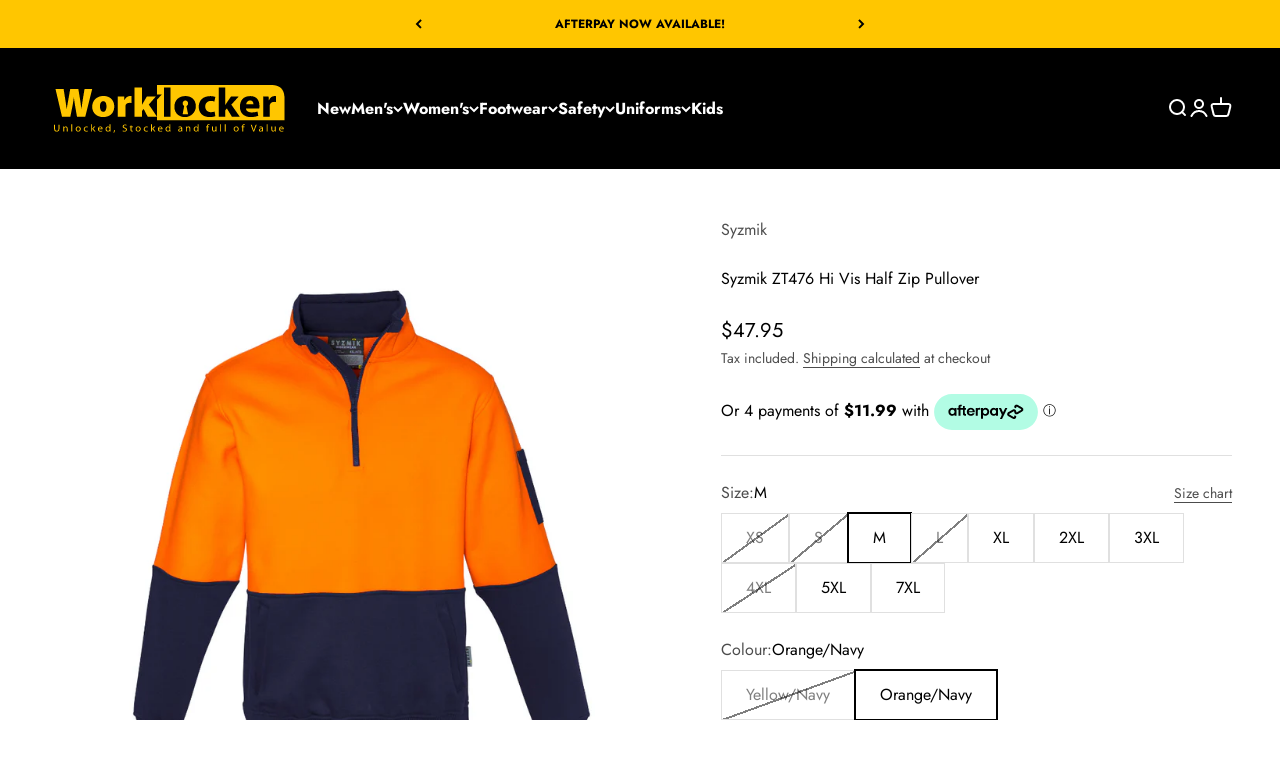

--- FILE ---
content_type: text/html; charset=utf-8
request_url: https://www.worklockerbm.com.au/products/syzmik-zt476-hi-vis-half-zip-pullover
body_size: 69040
content:
<!doctype html>

<html lang="en" dir="ltr">
  <head>
    <meta charset="utf-8">
    <meta name="viewport" content="width=device-width, initial-scale=1.0, height=device-height, minimum-scale=1.0, maximum-scale=1.0">
    <meta name="theme-color" content="#000000">

    <title>Syzmik ZT476 Hi Vis Half Zip Pullover</title><link rel="canonical" href="https://www.worklockerbm.com.au/products/syzmik-zt476-hi-vis-half-zip-pullover"><link rel="shortcut icon" href="//www.worklockerbm.com.au/cdn/shop/files/Worklocker_Keyhole_Icon_YELLOW_ON_BLACK_RGB.png?v=1648172606&width=96">
      <link rel="apple-touch-icon" href="//www.worklockerbm.com.au/cdn/shop/files/Worklocker_Keyhole_Icon_YELLOW_ON_BLACK_RGB.png?v=1648172606&width=180"><link rel="preconnect" href="https://cdn.shopify.com">
    <link rel="preconnect" href="https://fonts.shopifycdn.com" crossorigin>
    <link rel="dns-prefetch" href="https://productreviews.shopifycdn.com"><link rel="preload" href="//www.worklockerbm.com.au/cdn/fonts/jost/jost_n6.ec1178db7a7515114a2d84e3dd680832b7af8b99.woff2" as="font" type="font/woff2" crossorigin><link rel="preload" href="//www.worklockerbm.com.au/cdn/fonts/jost/jost_n4.d47a1b6347ce4a4c9f437608011273009d91f2b7.woff2" as="font" type="font/woff2" crossorigin><meta property="og:type" content="product">
  <meta property="og:title" content="Syzmik ZT476 Hi Vis Half Zip Pullover">
  <meta property="product:price:amount" content="47.95">
  <meta property="product:price:currency" content="AUD"><meta property="og:image" content="http://www.worklockerbm.com.au/cdn/shop/products/websiteimages_66.png?v=1666223195&width=2048">
  <meta property="og:image:secure_url" content="https://www.worklockerbm.com.au/cdn/shop/products/websiteimages_66.png?v=1666223195&width=2048">
  <meta property="og:image:width" content="1024">
  <meta property="og:image:height" content="1024"><meta property="og:url" content="https://www.worklockerbm.com.au/products/syzmik-zt476-hi-vis-half-zip-pullover">
<meta property="og:site_name" content="Worklocker Bacchus Marsh"><meta name="twitter:card" content="summary"><meta name="twitter:title" content="Syzmik ZT476 Hi Vis Half Zip Pullover">
  <meta name="twitter:description" content=""><meta name="twitter:image" content="https://www.worklockerbm.com.au/cdn/shop/products/websiteimages_66.png?crop=center&height=1200&v=1666223195&width=1200">
  <meta name="twitter:image:alt" content=""><script async crossorigin fetchpriority="high" src="/cdn/shopifycloud/importmap-polyfill/es-modules-shim.2.4.0.js"></script>
<script type="application/ld+json">{"@context":"http:\/\/schema.org\/","@id":"\/products\/syzmik-zt476-hi-vis-half-zip-pullover#product","@type":"ProductGroup","brand":{"@type":"Brand","name":"Syzmik"},"category":"Apparel Mens Hi Vis Jumpers","description":"","hasVariant":[{"@id":"\/products\/syzmik-zt476-hi-vis-half-zip-pullover?variant=43002721829105#variant","@type":"Product","gtin":"9401042527059","image":"https:\/\/www.worklockerbm.com.au\/cdn\/shop\/products\/websiteimages_68.png?v=1666223266\u0026width=1920","name":"Syzmik ZT476 Hi Vis Half Zip Pullover - XS \/ Yellow\/Navy","offers":{"@id":"\/products\/syzmik-zt476-hi-vis-half-zip-pullover?variant=43002721829105#offer","@type":"Offer","availability":"http:\/\/schema.org\/OutOfStock","price":"47.95","priceCurrency":"AUD","url":"https:\/\/www.worklockerbm.com.au\/products\/syzmik-zt476-hi-vis-half-zip-pullover?variant=43002721829105"},"sku":"9401042527059"},{"@id":"\/products\/syzmik-zt476-hi-vis-half-zip-pullover?variant=43002721861873#variant","@type":"Product","gtin":"9401042526946","image":"https:\/\/www.worklockerbm.com.au\/cdn\/shop\/products\/websiteimages_66.png?v=1666223195\u0026width=1920","name":"Syzmik ZT476 Hi Vis Half Zip Pullover - XS \/ Orange\/Navy","offers":{"@id":"\/products\/syzmik-zt476-hi-vis-half-zip-pullover?variant=43002721861873#offer","@type":"Offer","availability":"http:\/\/schema.org\/OutOfStock","price":"47.95","priceCurrency":"AUD","url":"https:\/\/www.worklockerbm.com.au\/products\/syzmik-zt476-hi-vis-half-zip-pullover?variant=43002721861873"},"sku":"9401042526946"},{"@id":"\/products\/syzmik-zt476-hi-vis-half-zip-pullover?variant=43002721730801#variant","@type":"Product","gtin":"9401042527035","image":"https:\/\/www.worklockerbm.com.au\/cdn\/shop\/products\/websiteimages_68.png?v=1666223266\u0026width=1920","name":"Syzmik ZT476 Hi Vis Half Zip Pullover - S \/ Yellow\/Navy","offers":{"@id":"\/products\/syzmik-zt476-hi-vis-half-zip-pullover?variant=43002721730801#offer","@type":"Offer","availability":"http:\/\/schema.org\/OutOfStock","price":"47.95","priceCurrency":"AUD","url":"https:\/\/www.worklockerbm.com.au\/products\/syzmik-zt476-hi-vis-half-zip-pullover?variant=43002721730801"},"sku":"9401042527035"},{"@id":"\/products\/syzmik-zt476-hi-vis-half-zip-pullover?variant=43002721698033#variant","@type":"Product","gtin":"9401042526922","image":"https:\/\/www.worklockerbm.com.au\/cdn\/shop\/products\/websiteimages_66.png?v=1666223195\u0026width=1920","name":"Syzmik ZT476 Hi Vis Half Zip Pullover - S \/ Orange\/Navy","offers":{"@id":"\/products\/syzmik-zt476-hi-vis-half-zip-pullover?variant=43002721698033#offer","@type":"Offer","availability":"http:\/\/schema.org\/OutOfStock","price":"47.95","priceCurrency":"AUD","url":"https:\/\/www.worklockerbm.com.au\/products\/syzmik-zt476-hi-vis-half-zip-pullover?variant=43002721698033"},"sku":"9401042526922"},{"@id":"\/products\/syzmik-zt476-hi-vis-half-zip-pullover?variant=43002721632497#variant","@type":"Product","gtin":"9401042526915","image":"https:\/\/www.worklockerbm.com.au\/cdn\/shop\/products\/websiteimages_66.png?v=1666223195\u0026width=1920","name":"Syzmik ZT476 Hi Vis Half Zip Pullover - M \/ Orange\/Navy","offers":{"@id":"\/products\/syzmik-zt476-hi-vis-half-zip-pullover?variant=43002721632497#offer","@type":"Offer","availability":"http:\/\/schema.org\/InStock","price":"47.95","priceCurrency":"AUD","url":"https:\/\/www.worklockerbm.com.au\/products\/syzmik-zt476-hi-vis-half-zip-pullover?variant=43002721632497"},"sku":"9401042526915"},{"@id":"\/products\/syzmik-zt476-hi-vis-half-zip-pullover?variant=43002721665265#variant","@type":"Product","gtin":"9401042527028","image":"https:\/\/www.worklockerbm.com.au\/cdn\/shop\/products\/websiteimages_68.png?v=1666223266\u0026width=1920","name":"Syzmik ZT476 Hi Vis Half Zip Pullover - M \/ Yellow\/Navy","offers":{"@id":"\/products\/syzmik-zt476-hi-vis-half-zip-pullover?variant=43002721665265#offer","@type":"Offer","availability":"http:\/\/schema.org\/OutOfStock","price":"47.95","priceCurrency":"AUD","url":"https:\/\/www.worklockerbm.com.au\/products\/syzmik-zt476-hi-vis-half-zip-pullover?variant=43002721665265"},"sku":"9401042527028"},{"@id":"\/products\/syzmik-zt476-hi-vis-half-zip-pullover?variant=43002721566961#variant","@type":"Product","gtin":"9401042526908","image":"https:\/\/www.worklockerbm.com.au\/cdn\/shop\/products\/websiteimages_66.png?v=1666223195\u0026width=1920","name":"Syzmik ZT476 Hi Vis Half Zip Pullover - L \/ Orange\/Navy","offers":{"@id":"\/products\/syzmik-zt476-hi-vis-half-zip-pullover?variant=43002721566961#offer","@type":"Offer","availability":"http:\/\/schema.org\/OutOfStock","price":"47.95","priceCurrency":"AUD","url":"https:\/\/www.worklockerbm.com.au\/products\/syzmik-zt476-hi-vis-half-zip-pullover?variant=43002721566961"},"sku":"9401042526908"},{"@id":"\/products\/syzmik-zt476-hi-vis-half-zip-pullover?variant=43002721599729#variant","@type":"Product","gtin":"9401042527011","image":"https:\/\/www.worklockerbm.com.au\/cdn\/shop\/products\/websiteimages_68.png?v=1666223266\u0026width=1920","name":"Syzmik ZT476 Hi Vis Half Zip Pullover - L \/ Yellow\/Navy","offers":{"@id":"\/products\/syzmik-zt476-hi-vis-half-zip-pullover?variant=43002721599729#offer","@type":"Offer","availability":"http:\/\/schema.org\/OutOfStock","price":"47.95","priceCurrency":"AUD","url":"https:\/\/www.worklockerbm.com.au\/products\/syzmik-zt476-hi-vis-half-zip-pullover?variant=43002721599729"},"sku":"9401042527011"},{"@id":"\/products\/syzmik-zt476-hi-vis-half-zip-pullover?variant=43002721763569#variant","@type":"Product","gtin":"9401042526939","image":"https:\/\/www.worklockerbm.com.au\/cdn\/shop\/products\/websiteimages_66.png?v=1666223195\u0026width=1920","name":"Syzmik ZT476 Hi Vis Half Zip Pullover - XL \/ Orange\/Navy","offers":{"@id":"\/products\/syzmik-zt476-hi-vis-half-zip-pullover?variant=43002721763569#offer","@type":"Offer","availability":"http:\/\/schema.org\/InStock","price":"47.95","priceCurrency":"AUD","url":"https:\/\/www.worklockerbm.com.au\/products\/syzmik-zt476-hi-vis-half-zip-pullover?variant=43002721763569"},"sku":"9401042526939"},{"@id":"\/products\/syzmik-zt476-hi-vis-half-zip-pullover?variant=43002721796337#variant","@type":"Product","gtin":"9401042527042","image":"https:\/\/www.worklockerbm.com.au\/cdn\/shop\/products\/websiteimages_68.png?v=1666223266\u0026width=1920","name":"Syzmik ZT476 Hi Vis Half Zip Pullover - XL \/ Yellow\/Navy","offers":{"@id":"\/products\/syzmik-zt476-hi-vis-half-zip-pullover?variant=43002721796337#offer","@type":"Offer","availability":"http:\/\/schema.org\/OutOfStock","price":"47.95","priceCurrency":"AUD","url":"https:\/\/www.worklockerbm.com.au\/products\/syzmik-zt476-hi-vis-half-zip-pullover?variant=43002721796337"},"sku":"9401042527042"},{"@id":"\/products\/syzmik-zt476-hi-vis-half-zip-pullover?variant=43002720911601#variant","@type":"Product","gtin":"9401042526960","image":"https:\/\/www.worklockerbm.com.au\/cdn\/shop\/products\/websiteimages_68.png?v=1666223266\u0026width=1920","name":"Syzmik ZT476 Hi Vis Half Zip Pullover - 2XL \/ Yellow\/Navy","offers":{"@id":"\/products\/syzmik-zt476-hi-vis-half-zip-pullover?variant=43002720911601#offer","@type":"Offer","availability":"http:\/\/schema.org\/OutOfStock","price":"47.95","priceCurrency":"AUD","url":"https:\/\/www.worklockerbm.com.au\/products\/syzmik-zt476-hi-vis-half-zip-pullover?variant=43002720911601"},"sku":"9401042526960"},{"@id":"\/products\/syzmik-zt476-hi-vis-half-zip-pullover?variant=43002720977137#variant","@type":"Product","gtin":"9401042526854","image":"https:\/\/www.worklockerbm.com.au\/cdn\/shop\/products\/websiteimages_66.png?v=1666223195\u0026width=1920","name":"Syzmik ZT476 Hi Vis Half Zip Pullover - 2XL \/ Orange\/Navy","offers":{"@id":"\/products\/syzmik-zt476-hi-vis-half-zip-pullover?variant=43002720977137#offer","@type":"Offer","availability":"http:\/\/schema.org\/InStock","price":"47.95","priceCurrency":"AUD","url":"https:\/\/www.worklockerbm.com.au\/products\/syzmik-zt476-hi-vis-half-zip-pullover?variant=43002720977137"},"sku":"9401042526854"},{"@id":"\/products\/syzmik-zt476-hi-vis-half-zip-pullover?variant=43002721108209#variant","@type":"Product","gtin":"9401042526861","image":"https:\/\/www.worklockerbm.com.au\/cdn\/shop\/products\/websiteimages_66.png?v=1666223195\u0026width=1920","name":"Syzmik ZT476 Hi Vis Half Zip Pullover - 3XL \/ Orange\/Navy","offers":{"@id":"\/products\/syzmik-zt476-hi-vis-half-zip-pullover?variant=43002721108209#offer","@type":"Offer","availability":"http:\/\/schema.org\/InStock","price":"47.95","priceCurrency":"AUD","url":"https:\/\/www.worklockerbm.com.au\/products\/syzmik-zt476-hi-vis-half-zip-pullover?variant=43002721108209"},"sku":"9401042526861"},{"@id":"\/products\/syzmik-zt476-hi-vis-half-zip-pullover?variant=43002721042673#variant","@type":"Product","gtin":"9401042526977","image":"https:\/\/www.worklockerbm.com.au\/cdn\/shop\/products\/websiteimages_68.png?v=1666223266\u0026width=1920","name":"Syzmik ZT476 Hi Vis Half Zip Pullover - 3XL \/ Yellow\/Navy","offers":{"@id":"\/products\/syzmik-zt476-hi-vis-half-zip-pullover?variant=43002721042673#offer","@type":"Offer","availability":"http:\/\/schema.org\/OutOfStock","price":"47.95","priceCurrency":"AUD","url":"https:\/\/www.worklockerbm.com.au\/products\/syzmik-zt476-hi-vis-half-zip-pullover?variant=43002721042673"},"sku":"9401042526977"},{"@id":"\/products\/syzmik-zt476-hi-vis-half-zip-pullover?variant=43002721173745#variant","@type":"Product","gtin":"9401042526984","image":"https:\/\/www.worklockerbm.com.au\/cdn\/shop\/products\/websiteimages_68.png?v=1666223266\u0026width=1920","name":"Syzmik ZT476 Hi Vis Half Zip Pullover - 4XL \/ Yellow\/Navy","offers":{"@id":"\/products\/syzmik-zt476-hi-vis-half-zip-pullover?variant=43002721173745#offer","@type":"Offer","availability":"http:\/\/schema.org\/OutOfStock","price":"47.95","priceCurrency":"AUD","url":"https:\/\/www.worklockerbm.com.au\/products\/syzmik-zt476-hi-vis-half-zip-pullover?variant=43002721173745"},"sku":"9401042526984"},{"@id":"\/products\/syzmik-zt476-hi-vis-half-zip-pullover?variant=43002721272049#variant","@type":"Product","gtin":"9401042526878","image":"https:\/\/www.worklockerbm.com.au\/cdn\/shop\/products\/websiteimages_66.png?v=1666223195\u0026width=1920","name":"Syzmik ZT476 Hi Vis Half Zip Pullover - 4XL \/ Orange\/Navy","offers":{"@id":"\/products\/syzmik-zt476-hi-vis-half-zip-pullover?variant=43002721272049#offer","@type":"Offer","availability":"http:\/\/schema.org\/OutOfStock","price":"47.95","priceCurrency":"AUD","url":"https:\/\/www.worklockerbm.com.au\/products\/syzmik-zt476-hi-vis-half-zip-pullover?variant=43002721272049"},"sku":"9401042526878"},{"@id":"\/products\/syzmik-zt476-hi-vis-half-zip-pullover?variant=43002721337585#variant","@type":"Product","gtin":"9401042526991","image":"https:\/\/www.worklockerbm.com.au\/cdn\/shop\/products\/websiteimages_68.png?v=1666223266\u0026width=1920","name":"Syzmik ZT476 Hi Vis Half Zip Pullover - 5XL \/ Yellow\/Navy","offers":{"@id":"\/products\/syzmik-zt476-hi-vis-half-zip-pullover?variant=43002721337585#offer","@type":"Offer","availability":"http:\/\/schema.org\/InStock","price":"47.95","priceCurrency":"AUD","url":"https:\/\/www.worklockerbm.com.au\/products\/syzmik-zt476-hi-vis-half-zip-pullover?variant=43002721337585"},"sku":"9401042526991"},{"@id":"\/products\/syzmik-zt476-hi-vis-half-zip-pullover?variant=43002721403121#variant","@type":"Product","gtin":"9401042526885","image":"https:\/\/www.worklockerbm.com.au\/cdn\/shop\/products\/websiteimages_66.png?v=1666223195\u0026width=1920","name":"Syzmik ZT476 Hi Vis Half Zip Pullover - 5XL \/ Orange\/Navy","offers":{"@id":"\/products\/syzmik-zt476-hi-vis-half-zip-pullover?variant=43002721403121#offer","@type":"Offer","availability":"http:\/\/schema.org\/OutOfStock","price":"47.95","priceCurrency":"AUD","url":"https:\/\/www.worklockerbm.com.au\/products\/syzmik-zt476-hi-vis-half-zip-pullover?variant=43002721403121"},"sku":"9401042526885"},{"@id":"\/products\/syzmik-zt476-hi-vis-half-zip-pullover?variant=43002721534193#variant","@type":"Product","gtin":"9401042526892","image":"https:\/\/www.worklockerbm.com.au\/cdn\/shop\/products\/websiteimages_66.png?v=1666223195\u0026width=1920","name":"Syzmik ZT476 Hi Vis Half Zip Pullover - 7XL \/ Orange\/Navy","offers":{"@id":"\/products\/syzmik-zt476-hi-vis-half-zip-pullover?variant=43002721534193#offer","@type":"Offer","availability":"http:\/\/schema.org\/InStock","price":"47.95","priceCurrency":"AUD","url":"https:\/\/www.worklockerbm.com.au\/products\/syzmik-zt476-hi-vis-half-zip-pullover?variant=43002721534193"},"sku":"9401042526892"},{"@id":"\/products\/syzmik-zt476-hi-vis-half-zip-pullover?variant=43002721468657#variant","@type":"Product","gtin":"9401042527004","image":"https:\/\/www.worklockerbm.com.au\/cdn\/shop\/products\/websiteimages_68.png?v=1666223266\u0026width=1920","name":"Syzmik ZT476 Hi Vis Half Zip Pullover - 7XL \/ Yellow\/Navy","offers":{"@id":"\/products\/syzmik-zt476-hi-vis-half-zip-pullover?variant=43002721468657#offer","@type":"Offer","availability":"http:\/\/schema.org\/OutOfStock","price":"47.95","priceCurrency":"AUD","url":"https:\/\/www.worklockerbm.com.au\/products\/syzmik-zt476-hi-vis-half-zip-pullover?variant=43002721468657"},"sku":"9401042527004"}],"name":"Syzmik ZT476 Hi Vis Half Zip Pullover","productGroupID":"7736963399921","url":"https:\/\/www.worklockerbm.com.au\/products\/syzmik-zt476-hi-vis-half-zip-pullover"}</script><script type="application/ld+json">
  {
    "@context": "https://schema.org",
    "@type": "BreadcrumbList",
    "itemListElement": [{
        "@type": "ListItem",
        "position": 1,
        "name": "Home",
        "item": "https://www.worklockerbm.com.au"
      },{
            "@type": "ListItem",
            "position": 2,
            "name": "Syzmik ZT476 Hi Vis Half Zip Pullover",
            "item": "https://www.worklockerbm.com.au/products/syzmik-zt476-hi-vis-half-zip-pullover"
          }]
  }
</script><style>/* Typography (heading) */
  @font-face {
  font-family: Jost;
  font-weight: 600;
  font-style: normal;
  font-display: fallback;
  src: url("//www.worklockerbm.com.au/cdn/fonts/jost/jost_n6.ec1178db7a7515114a2d84e3dd680832b7af8b99.woff2") format("woff2"),
       url("//www.worklockerbm.com.au/cdn/fonts/jost/jost_n6.b1178bb6bdd3979fef38e103a3816f6980aeaff9.woff") format("woff");
}

@font-face {
  font-family: Jost;
  font-weight: 600;
  font-style: italic;
  font-display: fallback;
  src: url("//www.worklockerbm.com.au/cdn/fonts/jost/jost_i6.9af7e5f39e3a108c08f24047a4276332d9d7b85e.woff2") format("woff2"),
       url("//www.worklockerbm.com.au/cdn/fonts/jost/jost_i6.2bf310262638f998ed206777ce0b9a3b98b6fe92.woff") format("woff");
}

/* Typography (body) */
  @font-face {
  font-family: Jost;
  font-weight: 400;
  font-style: normal;
  font-display: fallback;
  src: url("//www.worklockerbm.com.au/cdn/fonts/jost/jost_n4.d47a1b6347ce4a4c9f437608011273009d91f2b7.woff2") format("woff2"),
       url("//www.worklockerbm.com.au/cdn/fonts/jost/jost_n4.791c46290e672b3f85c3d1c651ef2efa3819eadd.woff") format("woff");
}

@font-face {
  font-family: Jost;
  font-weight: 400;
  font-style: italic;
  font-display: fallback;
  src: url("//www.worklockerbm.com.au/cdn/fonts/jost/jost_i4.b690098389649750ada222b9763d55796c5283a5.woff2") format("woff2"),
       url("//www.worklockerbm.com.au/cdn/fonts/jost/jost_i4.fd766415a47e50b9e391ae7ec04e2ae25e7e28b0.woff") format("woff");
}

@font-face {
  font-family: Jost;
  font-weight: 700;
  font-style: normal;
  font-display: fallback;
  src: url("//www.worklockerbm.com.au/cdn/fonts/jost/jost_n7.921dc18c13fa0b0c94c5e2517ffe06139c3615a3.woff2") format("woff2"),
       url("//www.worklockerbm.com.au/cdn/fonts/jost/jost_n7.cbfc16c98c1e195f46c536e775e4e959c5f2f22b.woff") format("woff");
}

@font-face {
  font-family: Jost;
  font-weight: 700;
  font-style: italic;
  font-display: fallback;
  src: url("//www.worklockerbm.com.au/cdn/fonts/jost/jost_i7.d8201b854e41e19d7ed9b1a31fe4fe71deea6d3f.woff2") format("woff2"),
       url("//www.worklockerbm.com.au/cdn/fonts/jost/jost_i7.eae515c34e26b6c853efddc3fc0c552e0de63757.woff") format("woff");
}

:root {
    /**
     * ---------------------------------------------------------------------
     * SPACING VARIABLES
     *
     * We are using a spacing inspired from frameworks like Tailwind CSS.
     * ---------------------------------------------------------------------
     */
    --spacing-0-5: 0.125rem; /* 2px */
    --spacing-1: 0.25rem; /* 4px */
    --spacing-1-5: 0.375rem; /* 6px */
    --spacing-2: 0.5rem; /* 8px */
    --spacing-2-5: 0.625rem; /* 10px */
    --spacing-3: 0.75rem; /* 12px */
    --spacing-3-5: 0.875rem; /* 14px */
    --spacing-4: 1rem; /* 16px */
    --spacing-4-5: 1.125rem; /* 18px */
    --spacing-5: 1.25rem; /* 20px */
    --spacing-5-5: 1.375rem; /* 22px */
    --spacing-6: 1.5rem; /* 24px */
    --spacing-6-5: 1.625rem; /* 26px */
    --spacing-7: 1.75rem; /* 28px */
    --spacing-7-5: 1.875rem; /* 30px */
    --spacing-8: 2rem; /* 32px */
    --spacing-8-5: 2.125rem; /* 34px */
    --spacing-9: 2.25rem; /* 36px */
    --spacing-9-5: 2.375rem; /* 38px */
    --spacing-10: 2.5rem; /* 40px */
    --spacing-11: 2.75rem; /* 44px */
    --spacing-12: 3rem; /* 48px */
    --spacing-14: 3.5rem; /* 56px */
    --spacing-16: 4rem; /* 64px */
    --spacing-18: 4.5rem; /* 72px */
    --spacing-20: 5rem; /* 80px */
    --spacing-24: 6rem; /* 96px */
    --spacing-28: 7rem; /* 112px */
    --spacing-32: 8rem; /* 128px */
    --spacing-36: 9rem; /* 144px */
    --spacing-40: 10rem; /* 160px */
    --spacing-44: 11rem; /* 176px */
    --spacing-48: 12rem; /* 192px */
    --spacing-52: 13rem; /* 208px */
    --spacing-56: 14rem; /* 224px */
    --spacing-60: 15rem; /* 240px */
    --spacing-64: 16rem; /* 256px */
    --spacing-72: 18rem; /* 288px */
    --spacing-80: 20rem; /* 320px */
    --spacing-96: 24rem; /* 384px */

    /* Container */
    --container-max-width: 1600px;
    --container-narrow-max-width: 1350px;
    --container-gutter: var(--spacing-5);
    --section-outer-spacing-block: var(--spacing-10);
    --section-inner-max-spacing-block: var(--spacing-9);
    --section-inner-spacing-inline: var(--container-gutter);
    --section-stack-spacing-block: var(--spacing-8);

    /* Grid gutter */
    --grid-gutter: var(--spacing-5);

    /* Product list settings */
    --product-list-row-gap: var(--spacing-8);
    --product-list-column-gap: var(--grid-gutter);

    /* Form settings */
    --input-gap: var(--spacing-2);
    --input-height: 2.625rem;
    --input-padding-inline: var(--spacing-4);

    /* Other sizes */
    --sticky-area-height: calc(var(--sticky-announcement-bar-enabled, 0) * var(--announcement-bar-height, 0px) + var(--sticky-header-enabled, 0) * var(--header-height, 0px));

    /* RTL support */
    --transform-logical-flip: 1;
    --transform-origin-start: left;
    --transform-origin-end: right;

    /**
     * ---------------------------------------------------------------------
     * TYPOGRAPHY
     * ---------------------------------------------------------------------
     */

    /* Font properties */
    --heading-font-family: Jost, sans-serif;
    --heading-font-weight: 600;
    --heading-font-style: normal;
    --heading-text-transform: normal;
    --heading-letter-spacing: 0.02em;
    --text-font-family: Jost, sans-serif;
    --text-font-weight: 400;
    --text-font-style: normal;
    --text-letter-spacing: 0.0em;

    /* Font sizes */
    --text-h0: 3rem;
    --text-h1: 2.5rem;
    --text-h2: 2rem;
    --text-h3: 1.5rem;
    --text-h4: 1.375rem;
    --text-h5: 1.125rem;
    --text-h6: 1rem;
    --text-xs: 0.6875rem;
    --text-sm: 0.75rem;
    --text-base: 0.875rem;
    --text-lg: 1.125rem;

    /**
     * ---------------------------------------------------------------------
     * COLORS
     * ---------------------------------------------------------------------
     */

    /* Color settings */--accent: 39 39 39;
    --text-primary: 0 0 0;
    --background-primary: 255 255 255;
    --dialog-background: 255 255 255;
    --border-color: var(--text-color, var(--text-primary)) / 0.12;

    /* Button colors */
    --button-background-primary: 39 39 39;
    --button-text-primary: 255 255 255;
    --button-background-secondary: 255 198 0;
    --button-text-secondary: 255 255 255;

    /* Status colors */
    --success-background: 238 241 235;
    --success-text: 112 138 92;
    --warning-background: 252 240 227;
    --warning-text: 227 126 22;
    --error-background: 245 229 229;
    --error-text: 170 40 38;

    /* Product colors */
    --on-sale-text: 227 79 79;
    --on-sale-badge-background: 227 79 79;
    --on-sale-badge-text: 255 255 255;
    --sold-out-badge-background: 190 189 185;
    --sold-out-badge-text: 0 0 0;
    --primary-badge-background: 237 49 240;
    --primary-badge-text: 255 255 255;
    --star-color: 255 183 74;
    --product-card-background: 255 255 255;
    --product-card-text: 39 39 39;

    /* Header colors */
    --header-background: 0 0 0;
    --header-text: 255 255 255;

    /* Footer colors */
    --footer-background: 0 0 0;
    --footer-text: 255 255 255;

    /* Rounded variables (used for border radius) */
    --rounded-xs: 0.0rem;
    --rounded-sm: 0.0rem;
    --rounded: 0.0rem;
    --rounded-lg: 0.0rem;
    --rounded-full: 9999px;

    --rounded-button: 0.0rem;
    --rounded-input: 0.0rem;

    /* Box shadow */
    --shadow-sm: 0 2px 8px rgb(var(--text-primary) / 0.0);
    --shadow: 0 5px 15px rgb(var(--text-primary) / 0.0);
    --shadow-md: 0 5px 30px rgb(var(--text-primary) / 0.0);
    --shadow-block: 0px 0px 50px rgb(var(--text-primary) / 0.0);

    /**
     * ---------------------------------------------------------------------
     * OTHER
     * ---------------------------------------------------------------------
     */

    --stagger-products-reveal-opacity: 1;
    --cursor-close-svg-url: url(//www.worklockerbm.com.au/cdn/shop/t/29/assets/cursor-close.svg?v=147174565022153725511733140935);
    --cursor-zoom-in-svg-url: url(//www.worklockerbm.com.au/cdn/shop/t/29/assets/cursor-zoom-in.svg?v=154953035094101115921733140935);
    --cursor-zoom-out-svg-url: url(//www.worklockerbm.com.au/cdn/shop/t/29/assets/cursor-zoom-out.svg?v=16155520337305705181733140935);
    --checkmark-svg-url: url(//www.worklockerbm.com.au/cdn/shop/t/29/assets/checkmark.svg?v=77552481021870063511733140935);
  }

  [dir="rtl"]:root {
    /* RTL support */
    --transform-logical-flip: -1;
    --transform-origin-start: right;
    --transform-origin-end: left;
  }

  @media screen and (min-width: 700px) {
    :root {
      /* Typography (font size) */
      --text-h0: 4rem;
      --text-h1: 3rem;
      --text-h2: 2.5rem;
      --text-h3: 2rem;
      --text-h4: 1.625rem;
      --text-h5: 1.25rem;
      --text-h6: 1.125rem;

      --text-xs: 0.75rem;
      --text-sm: 0.875rem;
      --text-base: 1.0rem;
      --text-lg: 1.25rem;

      /* Spacing */
      --container-gutter: 2rem;
      --section-outer-spacing-block: var(--spacing-14);
      --section-inner-max-spacing-block: var(--spacing-10);
      --section-inner-spacing-inline: var(--spacing-12);
      --section-stack-spacing-block: var(--spacing-12);

      /* Grid gutter */
      --grid-gutter: var(--spacing-6);

      /* Product list settings */
      --product-list-row-gap: var(--spacing-12);

      /* Form settings */
      --input-gap: 1rem;
      --input-height: 3.125rem;
      --input-padding-inline: var(--spacing-5);
    }
  }

  @media screen and (min-width: 1000px) {
    :root {
      /* Spacing settings */
      --container-gutter: var(--spacing-12);
      --section-outer-spacing-block: var(--spacing-16);
      --section-inner-max-spacing-block: var(--spacing-14);
      --section-inner-spacing-inline: var(--spacing-16);
      --section-stack-spacing-block: var(--spacing-12);
    }
  }

  @media screen and (min-width: 1150px) {
    :root {
      /* Spacing settings */
      --container-gutter: var(--spacing-12);
      --section-outer-spacing-block: var(--spacing-16);
      --section-inner-max-spacing-block: var(--spacing-14);
      --section-inner-spacing-inline: var(--spacing-16);
      --section-stack-spacing-block: var(--spacing-12);
    }
  }

  @media screen and (min-width: 1400px) {
    :root {
      /* Typography (font size) */
      --text-h0: 5rem;
      --text-h1: 3.75rem;
      --text-h2: 3rem;
      --text-h3: 2.25rem;
      --text-h4: 2rem;
      --text-h5: 1.5rem;
      --text-h6: 1.25rem;

      --section-outer-spacing-block: var(--spacing-20);
      --section-inner-max-spacing-block: var(--spacing-16);
      --section-inner-spacing-inline: var(--spacing-18);
    }
  }

  @media screen and (min-width: 1600px) {
    :root {
      --section-outer-spacing-block: var(--spacing-20);
      --section-inner-max-spacing-block: var(--spacing-18);
      --section-inner-spacing-inline: var(--spacing-20);
    }
  }

  /**
   * ---------------------------------------------------------------------
   * LIQUID DEPENDANT CSS
   *
   * Our main CSS is Liquid free, but some very specific features depend on
   * theme settings, so we have them here
   * ---------------------------------------------------------------------
   */</style><script>
  // This allows to expose several variables to the global scope, to be used in scripts
  window.themeVariables = {
    settings: {
      showPageTransition: false,
      staggerProductsApparition: false,
      reduceDrawerAnimation: true,
      reduceMenuAnimation: true,
      headingApparition: "split_rotation",
      pageType: "product",
      moneyFormat: "${{amount}}",
      moneyWithCurrencyFormat: "${{amount}} AUD",
      currencyCodeEnabled: false,
      cartType: "popover",
      showDiscount: true,
      discountMode: "saving",
      pageBackground: "#ffffff",
      textColor: "#000000"
    },

    strings: {
      accessibilityClose: "Close",
      accessibilityNext: "Next",
      accessibilityPrevious: "Previous",
      closeGallery: "Close gallery",
      zoomGallery: "Zoom",
      errorGallery: "Image cannot be loaded",
      searchNoResults: "No results could be found.",
      addOrderNote: "Add order note",
      editOrderNote: "Edit order note",
      shippingEstimatorNoResults: "Sorry, we do not ship to your address.",
      shippingEstimatorOneResult: "There is one shipping rate for your address:",
      shippingEstimatorMultipleResults: "There are several shipping rates for your address:",
      shippingEstimatorError: "One or more error occurred while retrieving shipping rates:"
    },

    breakpoints: {
      'sm': 'screen and (min-width: 700px)',
      'md': 'screen and (min-width: 1000px)',
      'lg': 'screen and (min-width: 1150px)',
      'xl': 'screen and (min-width: 1400px)',

      'sm-max': 'screen and (max-width: 699px)',
      'md-max': 'screen and (max-width: 999px)',
      'lg-max': 'screen and (max-width: 1149px)',
      'xl-max': 'screen and (max-width: 1399px)'
    }
  };// For detecting native share
  document.documentElement.classList.add(`native-share--${navigator.share ? 'enabled' : 'disabled'}`);// We save the product ID in local storage to be eventually used for recently viewed section
    try {
      const recentlyViewedProducts = new Set(JSON.parse(localStorage.getItem('theme:recently-viewed-products') || '[]'));

      recentlyViewedProducts.delete(7736963399921); // Delete first to re-move the product
      recentlyViewedProducts.add(7736963399921);

      localStorage.setItem('theme:recently-viewed-products', JSON.stringify(Array.from(recentlyViewedProducts.values()).reverse()));
    } catch (e) {
      // Safari in private mode does not allow setting item, we silently fail
    }</script><script>
      if (!(HTMLScriptElement.supports && HTMLScriptElement.supports('importmap'))) {
        const importMapPolyfill = document.createElement('script');
        importMapPolyfill.async = true;
        importMapPolyfill.src = "//www.worklockerbm.com.au/cdn/shop/t/29/assets/es-module-shims.min.js?v=140375185335194536761733140935";

        document.head.appendChild(importMapPolyfill);
      }
    </script>

    <script type="importmap">{
        "imports": {
          "vendor": "//www.worklockerbm.com.au/cdn/shop/t/29/assets/vendor.min.js?v=162910149792179071561733140935",
          "theme": "//www.worklockerbm.com.au/cdn/shop/t/29/assets/theme.js?v=143722398948193690411733140935",
          "photoswipe": "//www.worklockerbm.com.au/cdn/shop/t/29/assets/photoswipe.min.js?v=13374349288281597431733140935"
        }
      }
    </script>

    <script type="module" src="//www.worklockerbm.com.au/cdn/shop/t/29/assets/vendor.min.js?v=162910149792179071561733140935"></script>
    <script type="module" src="//www.worklockerbm.com.au/cdn/shop/t/29/assets/theme.js?v=143722398948193690411733140935"></script>

    <script>window.performance && window.performance.mark && window.performance.mark('shopify.content_for_header.start');</script><meta name="google-site-verification" content="qKzamK7Z_fmZPq3w2W1jUUR_ZwZhVEbk3pwHbcOxhKo">
<meta id="shopify-digital-wallet" name="shopify-digital-wallet" content="/63520964849/digital_wallets/dialog">
<meta name="shopify-checkout-api-token" content="324ce9fee624614578794a9184631599">
<meta id="in-context-paypal-metadata" data-shop-id="63520964849" data-venmo-supported="false" data-environment="production" data-locale="en_US" data-paypal-v4="true" data-currency="AUD">
<link rel="alternate" type="application/json+oembed" href="https://www.worklockerbm.com.au/products/syzmik-zt476-hi-vis-half-zip-pullover.oembed">
<script async="async" src="/checkouts/internal/preloads.js?locale=en-AU"></script>
<script id="apple-pay-shop-capabilities" type="application/json">{"shopId":63520964849,"countryCode":"AU","currencyCode":"AUD","merchantCapabilities":["supports3DS"],"merchantId":"gid:\/\/shopify\/Shop\/63520964849","merchantName":"Worklocker Bacchus Marsh","requiredBillingContactFields":["postalAddress","email","phone"],"requiredShippingContactFields":["postalAddress","email","phone"],"shippingType":"shipping","supportedNetworks":["visa","masterCard","amex","jcb"],"total":{"type":"pending","label":"Worklocker Bacchus Marsh","amount":"1.00"},"shopifyPaymentsEnabled":true,"supportsSubscriptions":true}</script>
<script id="shopify-features" type="application/json">{"accessToken":"324ce9fee624614578794a9184631599","betas":["rich-media-storefront-analytics"],"domain":"www.worklockerbm.com.au","predictiveSearch":true,"shopId":63520964849,"locale":"en"}</script>
<script>var Shopify = Shopify || {};
Shopify.shop = "worklocker-bacchus-marsh.myshopify.com";
Shopify.locale = "en";
Shopify.currency = {"active":"AUD","rate":"1.0"};
Shopify.country = "AU";
Shopify.theme = {"name":"December","id":145330962673,"schema_name":"Impact","schema_version":"6.2.0","theme_store_id":1190,"role":"main"};
Shopify.theme.handle = "null";
Shopify.theme.style = {"id":null,"handle":null};
Shopify.cdnHost = "www.worklockerbm.com.au/cdn";
Shopify.routes = Shopify.routes || {};
Shopify.routes.root = "/";</script>
<script type="module">!function(o){(o.Shopify=o.Shopify||{}).modules=!0}(window);</script>
<script>!function(o){function n(){var o=[];function n(){o.push(Array.prototype.slice.apply(arguments))}return n.q=o,n}var t=o.Shopify=o.Shopify||{};t.loadFeatures=n(),t.autoloadFeatures=n()}(window);</script>
<script id="shop-js-analytics" type="application/json">{"pageType":"product"}</script>
<script defer="defer" async type="module" src="//www.worklockerbm.com.au/cdn/shopifycloud/shop-js/modules/v2/client.init-shop-cart-sync_BT-GjEfc.en.esm.js"></script>
<script defer="defer" async type="module" src="//www.worklockerbm.com.au/cdn/shopifycloud/shop-js/modules/v2/chunk.common_D58fp_Oc.esm.js"></script>
<script defer="defer" async type="module" src="//www.worklockerbm.com.au/cdn/shopifycloud/shop-js/modules/v2/chunk.modal_xMitdFEc.esm.js"></script>
<script type="module">
  await import("//www.worklockerbm.com.au/cdn/shopifycloud/shop-js/modules/v2/client.init-shop-cart-sync_BT-GjEfc.en.esm.js");
await import("//www.worklockerbm.com.au/cdn/shopifycloud/shop-js/modules/v2/chunk.common_D58fp_Oc.esm.js");
await import("//www.worklockerbm.com.au/cdn/shopifycloud/shop-js/modules/v2/chunk.modal_xMitdFEc.esm.js");

  window.Shopify.SignInWithShop?.initShopCartSync?.({"fedCMEnabled":true,"windoidEnabled":true});

</script>
<script>(function() {
  var isLoaded = false;
  function asyncLoad() {
    if (isLoaded) return;
    isLoaded = true;
    var urls = ["https:\/\/chimpstatic.com\/mcjs-connected\/js\/users\/3b34a0c095b0169bf2b5498a8\/d8e9378e5fb35d5299dd54075.js?shop=worklocker-bacchus-marsh.myshopify.com"];
    for (var i = 0; i < urls.length; i++) {
      var s = document.createElement('script');
      s.type = 'text/javascript';
      s.async = true;
      s.src = urls[i];
      var x = document.getElementsByTagName('script')[0];
      x.parentNode.insertBefore(s, x);
    }
  };
  if(window.attachEvent) {
    window.attachEvent('onload', asyncLoad);
  } else {
    window.addEventListener('load', asyncLoad, false);
  }
})();</script>
<script id="__st">var __st={"a":63520964849,"offset":39600,"reqid":"e4235bb9-dc9c-4ba4-8bc6-d9ccb49388b3-1769474692","pageurl":"www.worklockerbm.com.au\/products\/syzmik-zt476-hi-vis-half-zip-pullover","u":"fbd411e123e9","p":"product","rtyp":"product","rid":7736963399921};</script>
<script>window.ShopifyPaypalV4VisibilityTracking = true;</script>
<script id="captcha-bootstrap">!function(){'use strict';const t='contact',e='account',n='new_comment',o=[[t,t],['blogs',n],['comments',n],[t,'customer']],c=[[e,'customer_login'],[e,'guest_login'],[e,'recover_customer_password'],[e,'create_customer']],r=t=>t.map((([t,e])=>`form[action*='/${t}']:not([data-nocaptcha='true']) input[name='form_type'][value='${e}']`)).join(','),a=t=>()=>t?[...document.querySelectorAll(t)].map((t=>t.form)):[];function s(){const t=[...o],e=r(t);return a(e)}const i='password',u='form_key',d=['recaptcha-v3-token','g-recaptcha-response','h-captcha-response',i],f=()=>{try{return window.sessionStorage}catch{return}},m='__shopify_v',_=t=>t.elements[u];function p(t,e,n=!1){try{const o=window.sessionStorage,c=JSON.parse(o.getItem(e)),{data:r}=function(t){const{data:e,action:n}=t;return t[m]||n?{data:e,action:n}:{data:t,action:n}}(c);for(const[e,n]of Object.entries(r))t.elements[e]&&(t.elements[e].value=n);n&&o.removeItem(e)}catch(o){console.error('form repopulation failed',{error:o})}}const l='form_type',E='cptcha';function T(t){t.dataset[E]=!0}const w=window,h=w.document,L='Shopify',v='ce_forms',y='captcha';let A=!1;((t,e)=>{const n=(g='f06e6c50-85a8-45c8-87d0-21a2b65856fe',I='https://cdn.shopify.com/shopifycloud/storefront-forms-hcaptcha/ce_storefront_forms_captcha_hcaptcha.v1.5.2.iife.js',D={infoText:'Protected by hCaptcha',privacyText:'Privacy',termsText:'Terms'},(t,e,n)=>{const o=w[L][v],c=o.bindForm;if(c)return c(t,g,e,D).then(n);var r;o.q.push([[t,g,e,D],n]),r=I,A||(h.body.append(Object.assign(h.createElement('script'),{id:'captcha-provider',async:!0,src:r})),A=!0)});var g,I,D;w[L]=w[L]||{},w[L][v]=w[L][v]||{},w[L][v].q=[],w[L][y]=w[L][y]||{},w[L][y].protect=function(t,e){n(t,void 0,e),T(t)},Object.freeze(w[L][y]),function(t,e,n,w,h,L){const[v,y,A,g]=function(t,e,n){const i=e?o:[],u=t?c:[],d=[...i,...u],f=r(d),m=r(i),_=r(d.filter((([t,e])=>n.includes(e))));return[a(f),a(m),a(_),s()]}(w,h,L),I=t=>{const e=t.target;return e instanceof HTMLFormElement?e:e&&e.form},D=t=>v().includes(t);t.addEventListener('submit',(t=>{const e=I(t);if(!e)return;const n=D(e)&&!e.dataset.hcaptchaBound&&!e.dataset.recaptchaBound,o=_(e),c=g().includes(e)&&(!o||!o.value);(n||c)&&t.preventDefault(),c&&!n&&(function(t){try{if(!f())return;!function(t){const e=f();if(!e)return;const n=_(t);if(!n)return;const o=n.value;o&&e.removeItem(o)}(t);const e=Array.from(Array(32),(()=>Math.random().toString(36)[2])).join('');!function(t,e){_(t)||t.append(Object.assign(document.createElement('input'),{type:'hidden',name:u})),t.elements[u].value=e}(t,e),function(t,e){const n=f();if(!n)return;const o=[...t.querySelectorAll(`input[type='${i}']`)].map((({name:t})=>t)),c=[...d,...o],r={};for(const[a,s]of new FormData(t).entries())c.includes(a)||(r[a]=s);n.setItem(e,JSON.stringify({[m]:1,action:t.action,data:r}))}(t,e)}catch(e){console.error('failed to persist form',e)}}(e),e.submit())}));const S=(t,e)=>{t&&!t.dataset[E]&&(n(t,e.some((e=>e===t))),T(t))};for(const o of['focusin','change'])t.addEventListener(o,(t=>{const e=I(t);D(e)&&S(e,y())}));const B=e.get('form_key'),M=e.get(l),P=B&&M;t.addEventListener('DOMContentLoaded',(()=>{const t=y();if(P)for(const e of t)e.elements[l].value===M&&p(e,B);[...new Set([...A(),...v().filter((t=>'true'===t.dataset.shopifyCaptcha))])].forEach((e=>S(e,t)))}))}(h,new URLSearchParams(w.location.search),n,t,e,['guest_login'])})(!0,!0)}();</script>
<script integrity="sha256-4kQ18oKyAcykRKYeNunJcIwy7WH5gtpwJnB7kiuLZ1E=" data-source-attribution="shopify.loadfeatures" defer="defer" src="//www.worklockerbm.com.au/cdn/shopifycloud/storefront/assets/storefront/load_feature-a0a9edcb.js" crossorigin="anonymous"></script>
<script data-source-attribution="shopify.dynamic_checkout.dynamic.init">var Shopify=Shopify||{};Shopify.PaymentButton=Shopify.PaymentButton||{isStorefrontPortableWallets:!0,init:function(){window.Shopify.PaymentButton.init=function(){};var t=document.createElement("script");t.src="https://www.worklockerbm.com.au/cdn/shopifycloud/portable-wallets/latest/portable-wallets.en.js",t.type="module",document.head.appendChild(t)}};
</script>
<script data-source-attribution="shopify.dynamic_checkout.buyer_consent">
  function portableWalletsHideBuyerConsent(e){var t=document.getElementById("shopify-buyer-consent"),n=document.getElementById("shopify-subscription-policy-button");t&&n&&(t.classList.add("hidden"),t.setAttribute("aria-hidden","true"),n.removeEventListener("click",e))}function portableWalletsShowBuyerConsent(e){var t=document.getElementById("shopify-buyer-consent"),n=document.getElementById("shopify-subscription-policy-button");t&&n&&(t.classList.remove("hidden"),t.removeAttribute("aria-hidden"),n.addEventListener("click",e))}window.Shopify?.PaymentButton&&(window.Shopify.PaymentButton.hideBuyerConsent=portableWalletsHideBuyerConsent,window.Shopify.PaymentButton.showBuyerConsent=portableWalletsShowBuyerConsent);
</script>
<script data-source-attribution="shopify.dynamic_checkout.cart.bootstrap">document.addEventListener("DOMContentLoaded",(function(){function t(){return document.querySelector("shopify-accelerated-checkout-cart, shopify-accelerated-checkout")}if(t())Shopify.PaymentButton.init();else{new MutationObserver((function(e,n){t()&&(Shopify.PaymentButton.init(),n.disconnect())})).observe(document.body,{childList:!0,subtree:!0})}}));
</script>
<link id="shopify-accelerated-checkout-styles" rel="stylesheet" media="screen" href="https://www.worklockerbm.com.au/cdn/shopifycloud/portable-wallets/latest/accelerated-checkout-backwards-compat.css" crossorigin="anonymous">
<style id="shopify-accelerated-checkout-cart">
        #shopify-buyer-consent {
  margin-top: 1em;
  display: inline-block;
  width: 100%;
}

#shopify-buyer-consent.hidden {
  display: none;
}

#shopify-subscription-policy-button {
  background: none;
  border: none;
  padding: 0;
  text-decoration: underline;
  font-size: inherit;
  cursor: pointer;
}

#shopify-subscription-policy-button::before {
  box-shadow: none;
}

      </style>

<script>window.performance && window.performance.mark && window.performance.mark('shopify.content_for_header.end');</script>
<link href="//www.worklockerbm.com.au/cdn/shop/t/29/assets/theme.css?v=23049441676190228661733140935" rel="stylesheet" type="text/css" media="all" /><!-- BEGIN app block: shopify://apps/judge-me-reviews/blocks/judgeme_core/61ccd3b1-a9f2-4160-9fe9-4fec8413e5d8 --><!-- Start of Judge.me Core -->






<link rel="dns-prefetch" href="https://cdnwidget.judge.me">
<link rel="dns-prefetch" href="https://cdn.judge.me">
<link rel="dns-prefetch" href="https://cdn1.judge.me">
<link rel="dns-prefetch" href="https://api.judge.me">

<script data-cfasync='false' class='jdgm-settings-script'>window.jdgmSettings={"pagination":5,"disable_web_reviews":false,"badge_no_review_text":"No reviews","badge_n_reviews_text":"{{ n }} review/reviews","badge_star_color":"#ffc600","hide_badge_preview_if_no_reviews":true,"badge_hide_text":false,"enforce_center_preview_badge":false,"widget_title":"Customer Reviews","widget_open_form_text":"Write a review","widget_close_form_text":"Cancel review","widget_refresh_page_text":"Refresh page","widget_summary_text":"Based on {{ number_of_reviews }} review/reviews","widget_no_review_text":"Be the first to write a review","widget_name_field_text":"Display name","widget_verified_name_field_text":"Verified Name (public)","widget_name_placeholder_text":"Display name","widget_required_field_error_text":"This field is required.","widget_email_field_text":"Email address","widget_verified_email_field_text":"Verified Email (private, can not be edited)","widget_email_placeholder_text":"Your email address","widget_email_field_error_text":"Please enter a valid email address.","widget_rating_field_text":"Rating","widget_review_title_field_text":"Review Title","widget_review_title_placeholder_text":"Give your review a title","widget_review_body_field_text":"Review content","widget_review_body_placeholder_text":"Start writing here...","widget_pictures_field_text":"Picture/Video (optional)","widget_submit_review_text":"Submit Review","widget_submit_verified_review_text":"Submit Verified Review","widget_submit_success_msg_with_auto_publish":"Thank you! Please refresh the page in a few moments to see your review. You can remove or edit your review by logging into \u003ca href='https://judge.me/login' target='_blank' rel='nofollow noopener'\u003eJudge.me\u003c/a\u003e","widget_submit_success_msg_no_auto_publish":"Thank you! Your review will be published as soon as it is approved by the shop admin. You can remove or edit your review by logging into \u003ca href='https://judge.me/login' target='_blank' rel='nofollow noopener'\u003eJudge.me\u003c/a\u003e","widget_show_default_reviews_out_of_total_text":"Showing {{ n_reviews_shown }} out of {{ n_reviews }} reviews.","widget_show_all_link_text":"Show all","widget_show_less_link_text":"Show less","widget_author_said_text":"{{ reviewer_name }} said:","widget_days_text":"{{ n }} days ago","widget_weeks_text":"{{ n }} week/weeks ago","widget_months_text":"{{ n }} month/months ago","widget_years_text":"{{ n }} year/years ago","widget_yesterday_text":"Yesterday","widget_today_text":"Today","widget_replied_text":"\u003e\u003e {{ shop_name }} replied:","widget_read_more_text":"Read more","widget_reviewer_name_as_initial":"","widget_rating_filter_color":"#fbcd0a","widget_rating_filter_see_all_text":"See all reviews","widget_sorting_most_recent_text":"Most Recent","widget_sorting_highest_rating_text":"Highest Rating","widget_sorting_lowest_rating_text":"Lowest Rating","widget_sorting_with_pictures_text":"Only Pictures","widget_sorting_most_helpful_text":"Most Helpful","widget_open_question_form_text":"Ask a question","widget_reviews_subtab_text":"Reviews","widget_questions_subtab_text":"Questions","widget_question_label_text":"Question","widget_answer_label_text":"Answer","widget_question_placeholder_text":"Write your question here","widget_submit_question_text":"Submit Question","widget_question_submit_success_text":"Thank you for your question! We will notify you once it gets answered.","widget_star_color":"#ffc600","verified_badge_text":"Verified","verified_badge_bg_color":"","verified_badge_text_color":"","verified_badge_placement":"left-of-reviewer-name","widget_review_max_height":"","widget_hide_border":false,"widget_social_share":false,"widget_thumb":false,"widget_review_location_show":false,"widget_location_format":"","all_reviews_include_out_of_store_products":true,"all_reviews_out_of_store_text":"(out of store)","all_reviews_pagination":100,"all_reviews_product_name_prefix_text":"about","enable_review_pictures":true,"enable_question_anwser":false,"widget_theme":"default","review_date_format":"timestamp","default_sort_method":"most-recent","widget_product_reviews_subtab_text":"Product Reviews","widget_shop_reviews_subtab_text":"Shop Reviews","widget_other_products_reviews_text":"Reviews for other products","widget_store_reviews_subtab_text":"Store reviews","widget_no_store_reviews_text":"This store hasn't received any reviews yet","widget_web_restriction_product_reviews_text":"This product hasn't received any reviews yet","widget_no_items_text":"No items found","widget_show_more_text":"Show more","widget_write_a_store_review_text":"Write a Store Review","widget_other_languages_heading":"Reviews in Other Languages","widget_translate_review_text":"Translate review to {{ language }}","widget_translating_review_text":"Translating...","widget_show_original_translation_text":"Show original ({{ language }})","widget_translate_review_failed_text":"Review couldn't be translated.","widget_translate_review_retry_text":"Retry","widget_translate_review_try_again_later_text":"Try again later","show_product_url_for_grouped_product":false,"widget_sorting_pictures_first_text":"Pictures First","show_pictures_on_all_rev_page_mobile":false,"show_pictures_on_all_rev_page_desktop":false,"floating_tab_hide_mobile_install_preference":false,"floating_tab_button_name":"★ Reviews","floating_tab_title":"Let customers speak for us","floating_tab_button_color":"","floating_tab_button_background_color":"","floating_tab_url":"","floating_tab_url_enabled":false,"floating_tab_tab_style":"text","all_reviews_text_badge_text":"Customers rate us {{ shop.metafields.judgeme.all_reviews_rating | round: 1 }}/5 based on {{ shop.metafields.judgeme.all_reviews_count }} reviews.","all_reviews_text_badge_text_branded_style":"{{ shop.metafields.judgeme.all_reviews_rating | round: 1 }} out of 5 stars based on {{ shop.metafields.judgeme.all_reviews_count }} reviews","is_all_reviews_text_badge_a_link":false,"show_stars_for_all_reviews_text_badge":false,"all_reviews_text_badge_url":"","all_reviews_text_style":"text","all_reviews_text_color_style":"judgeme_brand_color","all_reviews_text_color":"#108474","all_reviews_text_show_jm_brand":true,"featured_carousel_show_header":true,"featured_carousel_title":"Let customers speak for us","testimonials_carousel_title":"Customers are saying","videos_carousel_title":"Real customer stories","cards_carousel_title":"Customers are saying","featured_carousel_count_text":"from {{ n }} reviews","featured_carousel_add_link_to_all_reviews_page":false,"featured_carousel_url":"","featured_carousel_show_images":true,"featured_carousel_autoslide_interval":5,"featured_carousel_arrows_on_the_sides":false,"featured_carousel_height":250,"featured_carousel_width":80,"featured_carousel_image_size":0,"featured_carousel_image_height":250,"featured_carousel_arrow_color":"#eeeeee","verified_count_badge_style":"vintage","verified_count_badge_orientation":"horizontal","verified_count_badge_color_style":"judgeme_brand_color","verified_count_badge_color":"#108474","is_verified_count_badge_a_link":false,"verified_count_badge_url":"","verified_count_badge_show_jm_brand":true,"widget_rating_preset_default":5,"widget_first_sub_tab":"product-reviews","widget_show_histogram":true,"widget_histogram_use_custom_color":false,"widget_pagination_use_custom_color":false,"widget_star_use_custom_color":true,"widget_verified_badge_use_custom_color":false,"widget_write_review_use_custom_color":false,"picture_reminder_submit_button":"Upload Pictures","enable_review_videos":false,"mute_video_by_default":false,"widget_sorting_videos_first_text":"Videos First","widget_review_pending_text":"Pending","featured_carousel_items_for_large_screen":3,"social_share_options_order":"Facebook,Twitter","remove_microdata_snippet":true,"disable_json_ld":false,"enable_json_ld_products":false,"preview_badge_show_question_text":false,"preview_badge_no_question_text":"No questions","preview_badge_n_question_text":"{{ number_of_questions }} question/questions","qa_badge_show_icon":false,"qa_badge_position":"same-row","remove_judgeme_branding":false,"widget_add_search_bar":false,"widget_search_bar_placeholder":"Search","widget_sorting_verified_only_text":"Verified only","featured_carousel_theme":"default","featured_carousel_show_rating":true,"featured_carousel_show_title":true,"featured_carousel_show_body":true,"featured_carousel_show_date":false,"featured_carousel_show_reviewer":true,"featured_carousel_show_product":false,"featured_carousel_header_background_color":"#108474","featured_carousel_header_text_color":"#ffffff","featured_carousel_name_product_separator":"reviewed","featured_carousel_full_star_background":"#108474","featured_carousel_empty_star_background":"#dadada","featured_carousel_vertical_theme_background":"#f9fafb","featured_carousel_verified_badge_enable":false,"featured_carousel_verified_badge_color":"#108474","featured_carousel_border_style":"round","featured_carousel_review_line_length_limit":3,"featured_carousel_more_reviews_button_text":"Read more reviews","featured_carousel_view_product_button_text":"View product","all_reviews_page_load_reviews_on":"scroll","all_reviews_page_load_more_text":"Load More Reviews","disable_fb_tab_reviews":false,"enable_ajax_cdn_cache":false,"widget_advanced_speed_features":5,"widget_public_name_text":"displayed publicly like","default_reviewer_name":"John Smith","default_reviewer_name_has_non_latin":true,"widget_reviewer_anonymous":"Anonymous","medals_widget_title":"Judge.me Review Medals","medals_widget_background_color":"#f9fafb","medals_widget_position":"footer_all_pages","medals_widget_border_color":"#f9fafb","medals_widget_verified_text_position":"left","medals_widget_use_monochromatic_version":false,"medals_widget_elements_color":"#108474","show_reviewer_avatar":true,"widget_invalid_yt_video_url_error_text":"Not a YouTube video URL","widget_max_length_field_error_text":"Please enter no more than {0} characters.","widget_show_country_flag":false,"widget_show_collected_via_shop_app":true,"widget_verified_by_shop_badge_style":"light","widget_verified_by_shop_text":"Verified by Shop","widget_show_photo_gallery":false,"widget_load_with_code_splitting":true,"widget_ugc_install_preference":false,"widget_ugc_title":"Made by us, Shared by you","widget_ugc_subtitle":"Tag us to see your picture featured in our page","widget_ugc_arrows_color":"#ffffff","widget_ugc_primary_button_text":"Buy Now","widget_ugc_primary_button_background_color":"#108474","widget_ugc_primary_button_text_color":"#ffffff","widget_ugc_primary_button_border_width":"0","widget_ugc_primary_button_border_style":"none","widget_ugc_primary_button_border_color":"#108474","widget_ugc_primary_button_border_radius":"25","widget_ugc_secondary_button_text":"Load More","widget_ugc_secondary_button_background_color":"#ffffff","widget_ugc_secondary_button_text_color":"#108474","widget_ugc_secondary_button_border_width":"2","widget_ugc_secondary_button_border_style":"solid","widget_ugc_secondary_button_border_color":"#108474","widget_ugc_secondary_button_border_radius":"25","widget_ugc_reviews_button_text":"View Reviews","widget_ugc_reviews_button_background_color":"#ffffff","widget_ugc_reviews_button_text_color":"#108474","widget_ugc_reviews_button_border_width":"2","widget_ugc_reviews_button_border_style":"solid","widget_ugc_reviews_button_border_color":"#108474","widget_ugc_reviews_button_border_radius":"25","widget_ugc_reviews_button_link_to":"judgeme-reviews-page","widget_ugc_show_post_date":true,"widget_ugc_max_width":"800","widget_rating_metafield_value_type":true,"widget_primary_color":"#FFC600","widget_enable_secondary_color":false,"widget_secondary_color":"#edf5f5","widget_summary_average_rating_text":"{{ average_rating }} out of 5","widget_media_grid_title":"Customer photos \u0026 videos","widget_media_grid_see_more_text":"See more","widget_round_style":false,"widget_show_product_medals":true,"widget_verified_by_judgeme_text":"Verified by Judge.me","widget_show_store_medals":true,"widget_verified_by_judgeme_text_in_store_medals":"Verified by Judge.me","widget_media_field_exceed_quantity_message":"Sorry, we can only accept {{ max_media }} for one review.","widget_media_field_exceed_limit_message":"{{ file_name }} is too large, please select a {{ media_type }} less than {{ size_limit }}MB.","widget_review_submitted_text":"Review Submitted!","widget_question_submitted_text":"Question Submitted!","widget_close_form_text_question":"Cancel","widget_write_your_answer_here_text":"Write your answer here","widget_enabled_branded_link":true,"widget_show_collected_by_judgeme":false,"widget_reviewer_name_color":"","widget_write_review_text_color":"","widget_write_review_bg_color":"","widget_collected_by_judgeme_text":"collected by Judge.me","widget_pagination_type":"standard","widget_load_more_text":"Load More","widget_load_more_color":"#108474","widget_full_review_text":"Full Review","widget_read_more_reviews_text":"Read More Reviews","widget_read_questions_text":"Read Questions","widget_questions_and_answers_text":"Questions \u0026 Answers","widget_verified_by_text":"Verified by","widget_verified_text":"Verified","widget_number_of_reviews_text":"{{ number_of_reviews }} reviews","widget_back_button_text":"Back","widget_next_button_text":"Next","widget_custom_forms_filter_button":"Filters","custom_forms_style":"vertical","widget_show_review_information":false,"how_reviews_are_collected":"How reviews are collected?","widget_show_review_keywords":false,"widget_gdpr_statement":"How we use your data: We'll only contact you about the review you left, and only if necessary. By submitting your review, you agree to Judge.me's \u003ca href='https://judge.me/terms' target='_blank' rel='nofollow noopener'\u003eterms\u003c/a\u003e, \u003ca href='https://judge.me/privacy' target='_blank' rel='nofollow noopener'\u003eprivacy\u003c/a\u003e and \u003ca href='https://judge.me/content-policy' target='_blank' rel='nofollow noopener'\u003econtent\u003c/a\u003e policies.","widget_multilingual_sorting_enabled":false,"widget_translate_review_content_enabled":false,"widget_translate_review_content_method":"manual","popup_widget_review_selection":"automatically_with_pictures","popup_widget_round_border_style":true,"popup_widget_show_title":true,"popup_widget_show_body":true,"popup_widget_show_reviewer":false,"popup_widget_show_product":true,"popup_widget_show_pictures":true,"popup_widget_use_review_picture":true,"popup_widget_show_on_home_page":true,"popup_widget_show_on_product_page":true,"popup_widget_show_on_collection_page":true,"popup_widget_show_on_cart_page":true,"popup_widget_position":"bottom_left","popup_widget_first_review_delay":5,"popup_widget_duration":5,"popup_widget_interval":5,"popup_widget_review_count":5,"popup_widget_hide_on_mobile":true,"review_snippet_widget_round_border_style":true,"review_snippet_widget_card_color":"#FFFFFF","review_snippet_widget_slider_arrows_background_color":"#FFFFFF","review_snippet_widget_slider_arrows_color":"#000000","review_snippet_widget_star_color":"#108474","show_product_variant":false,"all_reviews_product_variant_label_text":"Variant: ","widget_show_verified_branding":false,"widget_ai_summary_title":"Customers say","widget_ai_summary_disclaimer":"AI-powered review summary based on recent customer reviews","widget_show_ai_summary":false,"widget_show_ai_summary_bg":false,"widget_show_review_title_input":true,"redirect_reviewers_invited_via_email":"review_widget","request_store_review_after_product_review":false,"request_review_other_products_in_order":false,"review_form_color_scheme":"default","review_form_corner_style":"square","review_form_star_color":{},"review_form_text_color":"#333333","review_form_background_color":"#ffffff","review_form_field_background_color":"#fafafa","review_form_button_color":{},"review_form_button_text_color":"#ffffff","review_form_modal_overlay_color":"#000000","review_content_screen_title_text":"How would you rate this product?","review_content_introduction_text":"We would love it if you would share a bit about your experience.","store_review_form_title_text":"How would you rate this store?","store_review_form_introduction_text":"We would love it if you would share a bit about your experience.","show_review_guidance_text":true,"one_star_review_guidance_text":"Poor","five_star_review_guidance_text":"Great","customer_information_screen_title_text":"About you","customer_information_introduction_text":"Please tell us more about you.","custom_questions_screen_title_text":"Your experience in more detail","custom_questions_introduction_text":"Here are a few questions to help us understand more about your experience.","review_submitted_screen_title_text":"Thanks for your review!","review_submitted_screen_thank_you_text":"We are processing it and it will appear on the store soon.","review_submitted_screen_email_verification_text":"Please confirm your email by clicking the link we just sent you. This helps us keep reviews authentic.","review_submitted_request_store_review_text":"Would you like to share your experience of shopping with us?","review_submitted_review_other_products_text":"Would you like to review these products?","store_review_screen_title_text":"Would you like to share your experience of shopping with us?","store_review_introduction_text":"We value your feedback and use it to improve. Please share any thoughts or suggestions you have.","reviewer_media_screen_title_picture_text":"Share a picture","reviewer_media_introduction_picture_text":"Upload a photo to support your review.","reviewer_media_screen_title_video_text":"Share a video","reviewer_media_introduction_video_text":"Upload a video to support your review.","reviewer_media_screen_title_picture_or_video_text":"Share a picture or video","reviewer_media_introduction_picture_or_video_text":"Upload a photo or video to support your review.","reviewer_media_youtube_url_text":"Paste your Youtube URL here","advanced_settings_next_step_button_text":"Next","advanced_settings_close_review_button_text":"Close","modal_write_review_flow":false,"write_review_flow_required_text":"Required","write_review_flow_privacy_message_text":"We respect your privacy.","write_review_flow_anonymous_text":"Post review as anonymous","write_review_flow_visibility_text":"This won't be visible to other customers.","write_review_flow_multiple_selection_help_text":"Select as many as you like","write_review_flow_single_selection_help_text":"Select one option","write_review_flow_required_field_error_text":"This field is required","write_review_flow_invalid_email_error_text":"Please enter a valid email address","write_review_flow_max_length_error_text":"Max. {{ max_length }} characters.","write_review_flow_media_upload_text":"\u003cb\u003eClick to upload\u003c/b\u003e or drag and drop","write_review_flow_gdpr_statement":"We'll only contact you about your review if necessary. By submitting your review, you agree to our \u003ca href='https://judge.me/terms' target='_blank' rel='nofollow noopener'\u003eterms and conditions\u003c/a\u003e and \u003ca href='https://judge.me/privacy' target='_blank' rel='nofollow noopener'\u003eprivacy policy\u003c/a\u003e.","rating_only_reviews_enabled":false,"show_negative_reviews_help_screen":false,"new_review_flow_help_screen_rating_threshold":3,"negative_review_resolution_screen_title_text":"Tell us more","negative_review_resolution_text":"Your experience matters to us. If there were issues with your purchase, we're here to help. Feel free to reach out to us, we'd love the opportunity to make things right.","negative_review_resolution_button_text":"Contact us","negative_review_resolution_proceed_with_review_text":"Leave a review","negative_review_resolution_subject":"Issue with purchase from {{ shop_name }}.{{ order_name }}","preview_badge_collection_page_install_status":false,"widget_review_custom_css":"","preview_badge_custom_css":"","preview_badge_stars_count":"5-stars","featured_carousel_custom_css":"","floating_tab_custom_css":"","all_reviews_widget_custom_css":"","medals_widget_custom_css":"","verified_badge_custom_css":"","all_reviews_text_custom_css":"","transparency_badges_collected_via_store_invite":false,"transparency_badges_from_another_provider":false,"transparency_badges_collected_from_store_visitor":false,"transparency_badges_collected_by_verified_review_provider":false,"transparency_badges_earned_reward":false,"transparency_badges_collected_via_store_invite_text":"Review collected via store invitation","transparency_badges_from_another_provider_text":"Review collected from another provider","transparency_badges_collected_from_store_visitor_text":"Review collected from a store visitor","transparency_badges_written_in_google_text":"Review written in Google","transparency_badges_written_in_etsy_text":"Review written in Etsy","transparency_badges_written_in_shop_app_text":"Review written in Shop App","transparency_badges_earned_reward_text":"Review earned a reward for future purchase","product_review_widget_per_page":10,"widget_store_review_label_text":"Review about the store","checkout_comment_extension_title_on_product_page":"Customer Comments","checkout_comment_extension_num_latest_comment_show":5,"checkout_comment_extension_format":"name_and_timestamp","checkout_comment_customer_name":"last_initial","checkout_comment_comment_notification":true,"preview_badge_collection_page_install_preference":false,"preview_badge_home_page_install_preference":false,"preview_badge_product_page_install_preference":true,"review_widget_install_preference":"","review_carousel_install_preference":false,"floating_reviews_tab_install_preference":"none","verified_reviews_count_badge_install_preference":false,"all_reviews_text_install_preference":false,"review_widget_best_location":true,"judgeme_medals_install_preference":false,"review_widget_revamp_enabled":false,"review_widget_qna_enabled":false,"review_widget_header_theme":"minimal","review_widget_widget_title_enabled":true,"review_widget_header_text_size":"medium","review_widget_header_text_weight":"regular","review_widget_average_rating_style":"compact","review_widget_bar_chart_enabled":true,"review_widget_bar_chart_type":"numbers","review_widget_bar_chart_style":"standard","review_widget_expanded_media_gallery_enabled":false,"review_widget_reviews_section_theme":"standard","review_widget_image_style":"thumbnails","review_widget_review_image_ratio":"square","review_widget_stars_size":"medium","review_widget_verified_badge":"standard_text","review_widget_review_title_text_size":"medium","review_widget_review_text_size":"medium","review_widget_review_text_length":"medium","review_widget_number_of_columns_desktop":3,"review_widget_carousel_transition_speed":5,"review_widget_custom_questions_answers_display":"always","review_widget_button_text_color":"#FFFFFF","review_widget_text_color":"#000000","review_widget_lighter_text_color":"#7B7B7B","review_widget_corner_styling":"soft","review_widget_review_word_singular":"review","review_widget_review_word_plural":"reviews","review_widget_voting_label":"Helpful?","review_widget_shop_reply_label":"Reply from {{ shop_name }}:","review_widget_filters_title":"Filters","qna_widget_question_word_singular":"Question","qna_widget_question_word_plural":"Questions","qna_widget_answer_reply_label":"Answer from {{ answerer_name }}:","qna_content_screen_title_text":"Ask a question about this product","qna_widget_question_required_field_error_text":"Please enter your question.","qna_widget_flow_gdpr_statement":"We'll only contact you about your question if necessary. By submitting your question, you agree to our \u003ca href='https://judge.me/terms' target='_blank' rel='nofollow noopener'\u003eterms and conditions\u003c/a\u003e and \u003ca href='https://judge.me/privacy' target='_blank' rel='nofollow noopener'\u003eprivacy policy\u003c/a\u003e.","qna_widget_question_submitted_text":"Thanks for your question!","qna_widget_close_form_text_question":"Close","qna_widget_question_submit_success_text":"We’ll notify you by email when your question is answered.","all_reviews_widget_v2025_enabled":false,"all_reviews_widget_v2025_header_theme":"default","all_reviews_widget_v2025_widget_title_enabled":true,"all_reviews_widget_v2025_header_text_size":"medium","all_reviews_widget_v2025_header_text_weight":"regular","all_reviews_widget_v2025_average_rating_style":"compact","all_reviews_widget_v2025_bar_chart_enabled":true,"all_reviews_widget_v2025_bar_chart_type":"numbers","all_reviews_widget_v2025_bar_chart_style":"standard","all_reviews_widget_v2025_expanded_media_gallery_enabled":false,"all_reviews_widget_v2025_show_store_medals":true,"all_reviews_widget_v2025_show_photo_gallery":true,"all_reviews_widget_v2025_show_review_keywords":false,"all_reviews_widget_v2025_show_ai_summary":false,"all_reviews_widget_v2025_show_ai_summary_bg":false,"all_reviews_widget_v2025_add_search_bar":false,"all_reviews_widget_v2025_default_sort_method":"most-recent","all_reviews_widget_v2025_reviews_per_page":10,"all_reviews_widget_v2025_reviews_section_theme":"default","all_reviews_widget_v2025_image_style":"thumbnails","all_reviews_widget_v2025_review_image_ratio":"square","all_reviews_widget_v2025_stars_size":"medium","all_reviews_widget_v2025_verified_badge":"bold_badge","all_reviews_widget_v2025_review_title_text_size":"medium","all_reviews_widget_v2025_review_text_size":"medium","all_reviews_widget_v2025_review_text_length":"medium","all_reviews_widget_v2025_number_of_columns_desktop":3,"all_reviews_widget_v2025_carousel_transition_speed":5,"all_reviews_widget_v2025_custom_questions_answers_display":"always","all_reviews_widget_v2025_show_product_variant":false,"all_reviews_widget_v2025_show_reviewer_avatar":true,"all_reviews_widget_v2025_reviewer_name_as_initial":"","all_reviews_widget_v2025_review_location_show":false,"all_reviews_widget_v2025_location_format":"","all_reviews_widget_v2025_show_country_flag":false,"all_reviews_widget_v2025_verified_by_shop_badge_style":"light","all_reviews_widget_v2025_social_share":false,"all_reviews_widget_v2025_social_share_options_order":"Facebook,Twitter,LinkedIn,Pinterest","all_reviews_widget_v2025_pagination_type":"standard","all_reviews_widget_v2025_button_text_color":"#FFFFFF","all_reviews_widget_v2025_text_color":"#000000","all_reviews_widget_v2025_lighter_text_color":"#7B7B7B","all_reviews_widget_v2025_corner_styling":"soft","all_reviews_widget_v2025_title":"Customer reviews","all_reviews_widget_v2025_ai_summary_title":"Customers say about this store","all_reviews_widget_v2025_no_review_text":"Be the first to write a review","platform":"shopify","branding_url":"https://app.judge.me/reviews","branding_text":"Powered by Judge.me","locale":"en","reply_name":"Worklocker Bacchus Marsh","widget_version":"2.1","footer":true,"autopublish":true,"review_dates":true,"enable_custom_form":false,"shop_locale":"en","enable_multi_locales_translations":false,"show_review_title_input":true,"review_verification_email_status":"always","can_be_branded":false,"reply_name_text":"Worklocker Bacchus Marsh"};</script> <style class='jdgm-settings-style'>.jdgm-xx{left:0}:not(.jdgm-prev-badge__stars)>.jdgm-star{color:#ffc600}.jdgm-histogram .jdgm-star.jdgm-star{color:#ffc600}.jdgm-preview-badge .jdgm-star.jdgm-star{color:#ffc600}.jdgm-histogram .jdgm-histogram__bar-content{background:#fbcd0a}.jdgm-histogram .jdgm-histogram__bar:after{background:#fbcd0a}.jdgm-prev-badge[data-average-rating='0.00']{display:none !important}.jdgm-author-all-initials{display:none !important}.jdgm-author-last-initial{display:none !important}.jdgm-rev-widg__title{visibility:hidden}.jdgm-rev-widg__summary-text{visibility:hidden}.jdgm-prev-badge__text{visibility:hidden}.jdgm-rev__replier:before{content:'Worklocker Bacchus Marsh'}.jdgm-rev__prod-link-prefix:before{content:'about'}.jdgm-rev__variant-label:before{content:'Variant: '}.jdgm-rev__out-of-store-text:before{content:'(out of store)'}@media only screen and (min-width: 768px){.jdgm-rev__pics .jdgm-rev_all-rev-page-picture-separator,.jdgm-rev__pics .jdgm-rev__product-picture{display:none}}@media only screen and (max-width: 768px){.jdgm-rev__pics .jdgm-rev_all-rev-page-picture-separator,.jdgm-rev__pics .jdgm-rev__product-picture{display:none}}.jdgm-preview-badge[data-template="collection"]{display:none !important}.jdgm-preview-badge[data-template="index"]{display:none !important}.jdgm-verified-count-badget[data-from-snippet="true"]{display:none !important}.jdgm-carousel-wrapper[data-from-snippet="true"]{display:none !important}.jdgm-all-reviews-text[data-from-snippet="true"]{display:none !important}.jdgm-medals-section[data-from-snippet="true"]{display:none !important}.jdgm-ugc-media-wrapper[data-from-snippet="true"]{display:none !important}.jdgm-rev__transparency-badge[data-badge-type="review_collected_via_store_invitation"]{display:none !important}.jdgm-rev__transparency-badge[data-badge-type="review_collected_from_another_provider"]{display:none !important}.jdgm-rev__transparency-badge[data-badge-type="review_collected_from_store_visitor"]{display:none !important}.jdgm-rev__transparency-badge[data-badge-type="review_written_in_etsy"]{display:none !important}.jdgm-rev__transparency-badge[data-badge-type="review_written_in_google_business"]{display:none !important}.jdgm-rev__transparency-badge[data-badge-type="review_written_in_shop_app"]{display:none !important}.jdgm-rev__transparency-badge[data-badge-type="review_earned_for_future_purchase"]{display:none !important}
</style> <style class='jdgm-settings-style'></style>

  
  
  
  <style class='jdgm-miracle-styles'>
  @-webkit-keyframes jdgm-spin{0%{-webkit-transform:rotate(0deg);-ms-transform:rotate(0deg);transform:rotate(0deg)}100%{-webkit-transform:rotate(359deg);-ms-transform:rotate(359deg);transform:rotate(359deg)}}@keyframes jdgm-spin{0%{-webkit-transform:rotate(0deg);-ms-transform:rotate(0deg);transform:rotate(0deg)}100%{-webkit-transform:rotate(359deg);-ms-transform:rotate(359deg);transform:rotate(359deg)}}@font-face{font-family:'JudgemeStar';src:url("[data-uri]") format("woff");font-weight:normal;font-style:normal}.jdgm-star{font-family:'JudgemeStar';display:inline !important;text-decoration:none !important;padding:0 4px 0 0 !important;margin:0 !important;font-weight:bold;opacity:1;-webkit-font-smoothing:antialiased;-moz-osx-font-smoothing:grayscale}.jdgm-star:hover{opacity:1}.jdgm-star:last-of-type{padding:0 !important}.jdgm-star.jdgm--on:before{content:"\e000"}.jdgm-star.jdgm--off:before{content:"\e001"}.jdgm-star.jdgm--half:before{content:"\e002"}.jdgm-widget *{margin:0;line-height:1.4;-webkit-box-sizing:border-box;-moz-box-sizing:border-box;box-sizing:border-box;-webkit-overflow-scrolling:touch}.jdgm-hidden{display:none !important;visibility:hidden !important}.jdgm-temp-hidden{display:none}.jdgm-spinner{width:40px;height:40px;margin:auto;border-radius:50%;border-top:2px solid #eee;border-right:2px solid #eee;border-bottom:2px solid #eee;border-left:2px solid #ccc;-webkit-animation:jdgm-spin 0.8s infinite linear;animation:jdgm-spin 0.8s infinite linear}.jdgm-prev-badge{display:block !important}

</style>


  
  
   


<script data-cfasync='false' class='jdgm-script'>
!function(e){window.jdgm=window.jdgm||{},jdgm.CDN_HOST="https://cdnwidget.judge.me/",jdgm.CDN_HOST_ALT="https://cdn2.judge.me/cdn/widget_frontend/",jdgm.API_HOST="https://api.judge.me/",jdgm.CDN_BASE_URL="https://cdn.shopify.com/extensions/019beb2a-7cf9-7238-9765-11a892117c03/judgeme-extensions-316/assets/",
jdgm.docReady=function(d){(e.attachEvent?"complete"===e.readyState:"loading"!==e.readyState)?
setTimeout(d,0):e.addEventListener("DOMContentLoaded",d)},jdgm.loadCSS=function(d,t,o,a){
!o&&jdgm.loadCSS.requestedUrls.indexOf(d)>=0||(jdgm.loadCSS.requestedUrls.push(d),
(a=e.createElement("link")).rel="stylesheet",a.class="jdgm-stylesheet",a.media="nope!",
a.href=d,a.onload=function(){this.media="all",t&&setTimeout(t)},e.body.appendChild(a))},
jdgm.loadCSS.requestedUrls=[],jdgm.loadJS=function(e,d){var t=new XMLHttpRequest;
t.onreadystatechange=function(){4===t.readyState&&(Function(t.response)(),d&&d(t.response))},
t.open("GET",e),t.onerror=function(){if(e.indexOf(jdgm.CDN_HOST)===0&&jdgm.CDN_HOST_ALT!==jdgm.CDN_HOST){var f=e.replace(jdgm.CDN_HOST,jdgm.CDN_HOST_ALT);jdgm.loadJS(f,d)}},t.send()},jdgm.docReady((function(){(window.jdgmLoadCSS||e.querySelectorAll(
".jdgm-widget, .jdgm-all-reviews-page").length>0)&&(jdgmSettings.widget_load_with_code_splitting?
parseFloat(jdgmSettings.widget_version)>=3?jdgm.loadCSS(jdgm.CDN_HOST+"widget_v3/base.css"):
jdgm.loadCSS(jdgm.CDN_HOST+"widget/base.css"):jdgm.loadCSS(jdgm.CDN_HOST+"shopify_v2.css"),
jdgm.loadJS(jdgm.CDN_HOST+"loa"+"der.js"))}))}(document);
</script>
<noscript><link rel="stylesheet" type="text/css" media="all" href="https://cdnwidget.judge.me/shopify_v2.css"></noscript>

<!-- BEGIN app snippet: theme_fix_tags --><script>
  (function() {
    var jdgmThemeFixes = null;
    if (!jdgmThemeFixes) return;
    var thisThemeFix = jdgmThemeFixes[Shopify.theme.id];
    if (!thisThemeFix) return;

    if (thisThemeFix.html) {
      document.addEventListener("DOMContentLoaded", function() {
        var htmlDiv = document.createElement('div');
        htmlDiv.classList.add('jdgm-theme-fix-html');
        htmlDiv.innerHTML = thisThemeFix.html;
        document.body.append(htmlDiv);
      });
    };

    if (thisThemeFix.css) {
      var styleTag = document.createElement('style');
      styleTag.classList.add('jdgm-theme-fix-style');
      styleTag.innerHTML = thisThemeFix.css;
      document.head.append(styleTag);
    };

    if (thisThemeFix.js) {
      var scriptTag = document.createElement('script');
      scriptTag.classList.add('jdgm-theme-fix-script');
      scriptTag.innerHTML = thisThemeFix.js;
      document.head.append(scriptTag);
    };
  })();
</script>
<!-- END app snippet -->
<!-- End of Judge.me Core -->



<!-- END app block --><!-- BEGIN app block: shopify://apps/hulk-form-builder/blocks/app-embed/b6b8dd14-356b-4725-a4ed-77232212b3c3 --><!-- BEGIN app snippet: hulkapps-formbuilder-theme-ext --><script type="text/javascript">
  
  if (typeof window.formbuilder_customer != "object") {
        window.formbuilder_customer = {}
  }

  window.hulkFormBuilder = {
    form_data: {},
    shop_data: {"shop_fp2j4wYImVi_a71Hpezgag":{"shop_uuid":"fp2j4wYImVi_a71Hpezgag","shop_timezone":"Australia\/Melbourne","shop_id":64261,"shop_is_after_submit_enabled":true,"shop_shopify_plan":"Basic","shop_shopify_domain":"worklocker-bacchus-marsh.myshopify.com","shop_created_at":"2022-04-03T19:48:44.716-05:00","is_skip_metafield":false,"shop_deleted":false,"shop_disabled":false}},
    settings_data: {"shop_settings":{"shop_customise_msgs":[],"default_customise_msgs":{"is_required":"is required","thank_you":"Thank you! The form was submitted successfully.","processing":"Processing...","valid_data":"Please provide valid data","valid_email":"Provide valid email format","valid_tags":"HTML Tags are not allowed","valid_phone":"Provide valid phone number","valid_captcha":"Please provide valid captcha response","valid_url":"Provide valid URL","only_number_alloud":"Provide valid number in","number_less":"must be less than","number_more":"must be more than","image_must_less":"Image must be less than 20MB","image_number":"Images allowed","image_extension":"Invalid extension! Please provide image file","error_image_upload":"Error in image upload. Please try again.","error_file_upload":"Error in file upload. Please try again.","your_response":"Your response","error_form_submit":"Error occur.Please try again after sometime.","email_submitted":"Form with this email is already submitted","invalid_email_by_zerobounce":"The email address you entered appears to be invalid. Please check it and try again.","download_file":"Download file","card_details_invalid":"Your card details are invalid","card_details":"Card details","please_enter_card_details":"Please enter card details","card_number":"Card number","exp_mm":"Exp MM","exp_yy":"Exp YY","crd_cvc":"CVV","payment_value":"Payment amount","please_enter_payment_amount":"Please enter payment amount","address1":"Address line 1","address2":"Address line 2","city":"City","province":"Province","zipcode":"Zip code","country":"Country","blocked_domain":"This form does not accept addresses from","file_must_less":"File must be less than 20MB","file_extension":"Invalid extension! Please provide file","only_file_number_alloud":"files allowed","previous":"Previous","next":"Next","must_have_a_input":"Please enter at least one field.","please_enter_required_data":"Please enter required data","atleast_one_special_char":"Include at least one special character","atleast_one_lowercase_char":"Include at least one lowercase character","atleast_one_uppercase_char":"Include at least one uppercase character","atleast_one_number":"Include at least one number","must_have_8_chars":"Must have 8 characters long","be_between_8_and_12_chars":"Be between 8 and 12 characters long","please_select":"Please Select","phone_submitted":"Form with this phone number is already submitted","user_res_parse_error":"Error while submitting the form","valid_same_values":"values must be same","product_choice_clear_selection":"Clear Selection","picture_choice_clear_selection":"Clear Selection","remove_all_for_file_image_upload":"Remove All","invalid_file_type_for_image_upload":"You can't upload files of this type.","invalid_file_type_for_signature_upload":"You can't upload files of this type.","max_files_exceeded_for_file_upload":"You can not upload any more files.","max_files_exceeded_for_image_upload":"You can not upload any more files.","file_already_exist":"File already uploaded","max_limit_exceed":"You have added the maximum number of text fields.","cancel_upload_for_file_upload":"Cancel upload","cancel_upload_for_image_upload":"Cancel upload","cancel_upload_for_signature_upload":"Cancel upload"},"shop_blocked_domains":[]}},
    features_data: {"shop_plan_features":{"shop_plan_features":["unlimited-forms","full-design-customization","export-form-submissions","multiple-recipients-for-form-submissions","multiple-admin-notifications","enable-captcha","unlimited-file-uploads","save-submitted-form-data","set-auto-response-message","conditional-logic","form-banner","save-as-draft-facility","include-user-response-in-admin-email","mail-platform-integration","stripe-payment-integration","pre-built-templates","create-customer-account-on-shopify","google-analytics-3-by-tracking-id","facebook-pixel-id","bing-uet-pixel-id","advanced-js","advanced-css","api-available","customize-form-message","hidden-field","restrict-from-submissions-per-one-user","utm-tracking","ratings","privacy-notices","heading","paragraph","shopify-flow-trigger","domain-setup","block-domain","address","html-code","form-schedule","after-submit-script","customize-form-scrolling","on-form-submission-record-the-referrer-url","password","duplicate-the-forms","include-user-response-in-auto-responder-email","elements-add-ons","admin-and-auto-responder-email-with-tokens","email-export","premium-support","validation-field","file-upload","slack-integration","google-sheets-integration","zapier-integration"]}},
    shop: null,
    shop_id: null,
    plan_features: null,
    validateDoubleQuotes: false,
    assets: {
      extraFunctions: "https://cdn.shopify.com/extensions/019bb5ee-ec40-7527-955d-c1b8751eb060/form-builder-by-hulkapps-50/assets/extra-functions.js",
      extraStyles: "https://cdn.shopify.com/extensions/019bb5ee-ec40-7527-955d-c1b8751eb060/form-builder-by-hulkapps-50/assets/extra-styles.css",
      bootstrapStyles: "https://cdn.shopify.com/extensions/019bb5ee-ec40-7527-955d-c1b8751eb060/form-builder-by-hulkapps-50/assets/theme-app-extension-bootstrap.css"
    },
    translations: {
      htmlTagNotAllowed: "HTML Tags are not allowed",
      sqlQueryNotAllowed: "SQL Queries are not allowed",
      doubleQuoteNotAllowed: "Double quotes are not allowed",
      vorwerkHttpWwwNotAllowed: "The words \u0026#39;http\u0026#39; and \u0026#39;www\u0026#39; are not allowed. Please remove them and try again.",
      maxTextFieldsReached: "You have added the maximum number of text fields.",
      avoidNegativeWords: "Avoid negative words: Don\u0026#39;t use negative words in your contact message.",
      customDesignOnly: "This form is for custom designs requests. For general inquiries please contact our team at info@stagheaddesigns.com",
      zerobounceApiErrorMsg: "We couldn\u0026#39;t verify your email due to a technical issue. Please try again later.",
    }

  }

  

  window.FbThemeAppExtSettingsHash = {}
  
</script><!-- END app snippet --><!-- END app block --><!-- BEGIN app block: shopify://apps/wholesale-gorilla/blocks/wsg-header/c48d0487-dff9-41a4-94c8-ec6173fe8b8d -->

   
  














<!-- wsg Embed inactive - isTurnOffWsg == true -->
<!-- END app block --><script src="https://cdn.shopify.com/extensions/019bda3a-2c4a-736e-86e2-2d7eec89e258/dealeasy-202/assets/lb-dealeasy.js" type="text/javascript" defer="defer"></script>
<script src="https://cdn.shopify.com/extensions/019b92df-1966-750c-943d-a8ced4b05ac2/option-cli3-369/assets/gpomain.js" type="text/javascript" defer="defer"></script>
<script src="https://cdn.shopify.com/extensions/019beb2a-7cf9-7238-9765-11a892117c03/judgeme-extensions-316/assets/loader.js" type="text/javascript" defer="defer"></script>
<script src="https://cdn.shopify.com/extensions/019bb5ee-ec40-7527-955d-c1b8751eb060/form-builder-by-hulkapps-50/assets/form-builder-script.js" type="text/javascript" defer="defer"></script>
<script src="https://cdn.shopify.com/extensions/019bfb59-d07b-7f1c-889f-724a5049f5ea/shopify-extension-26/assets/wsg-dependencies.js" type="text/javascript" defer="defer"></script>
<script src="https://cdn.shopify.com/extensions/b80e817c-8195-4cc3-9e6e-a7c2cd975f3b/afterpay-on-site-messaging-1/assets/messaging-lib-loader.js" type="text/javascript" defer="defer"></script>
<script src="https://cdn.shopify.com/extensions/019bf8ae-4d9f-7225-b52a-9719ec3c3345/lb-upsell-228/assets/lb-selleasy.js" type="text/javascript" defer="defer"></script>
<link href="https://monorail-edge.shopifysvc.com" rel="dns-prefetch">
<script>(function(){if ("sendBeacon" in navigator && "performance" in window) {try {var session_token_from_headers = performance.getEntriesByType('navigation')[0].serverTiming.find(x => x.name == '_s').description;} catch {var session_token_from_headers = undefined;}var session_cookie_matches = document.cookie.match(/_shopify_s=([^;]*)/);var session_token_from_cookie = session_cookie_matches && session_cookie_matches.length === 2 ? session_cookie_matches[1] : "";var session_token = session_token_from_headers || session_token_from_cookie || "";function handle_abandonment_event(e) {var entries = performance.getEntries().filter(function(entry) {return /monorail-edge.shopifysvc.com/.test(entry.name);});if (!window.abandonment_tracked && entries.length === 0) {window.abandonment_tracked = true;var currentMs = Date.now();var navigation_start = performance.timing.navigationStart;var payload = {shop_id: 63520964849,url: window.location.href,navigation_start,duration: currentMs - navigation_start,session_token,page_type: "product"};window.navigator.sendBeacon("https://monorail-edge.shopifysvc.com/v1/produce", JSON.stringify({schema_id: "online_store_buyer_site_abandonment/1.1",payload: payload,metadata: {event_created_at_ms: currentMs,event_sent_at_ms: currentMs}}));}}window.addEventListener('pagehide', handle_abandonment_event);}}());</script>
<script id="web-pixels-manager-setup">(function e(e,d,r,n,o){if(void 0===o&&(o={}),!Boolean(null===(a=null===(i=window.Shopify)||void 0===i?void 0:i.analytics)||void 0===a?void 0:a.replayQueue)){var i,a;window.Shopify=window.Shopify||{};var t=window.Shopify;t.analytics=t.analytics||{};var s=t.analytics;s.replayQueue=[],s.publish=function(e,d,r){return s.replayQueue.push([e,d,r]),!0};try{self.performance.mark("wpm:start")}catch(e){}var l=function(){var e={modern:/Edge?\/(1{2}[4-9]|1[2-9]\d|[2-9]\d{2}|\d{4,})\.\d+(\.\d+|)|Firefox\/(1{2}[4-9]|1[2-9]\d|[2-9]\d{2}|\d{4,})\.\d+(\.\d+|)|Chrom(ium|e)\/(9{2}|\d{3,})\.\d+(\.\d+|)|(Maci|X1{2}).+ Version\/(15\.\d+|(1[6-9]|[2-9]\d|\d{3,})\.\d+)([,.]\d+|)( \(\w+\)|)( Mobile\/\w+|) Safari\/|Chrome.+OPR\/(9{2}|\d{3,})\.\d+\.\d+|(CPU[ +]OS|iPhone[ +]OS|CPU[ +]iPhone|CPU IPhone OS|CPU iPad OS)[ +]+(15[._]\d+|(1[6-9]|[2-9]\d|\d{3,})[._]\d+)([._]\d+|)|Android:?[ /-](13[3-9]|1[4-9]\d|[2-9]\d{2}|\d{4,})(\.\d+|)(\.\d+|)|Android.+Firefox\/(13[5-9]|1[4-9]\d|[2-9]\d{2}|\d{4,})\.\d+(\.\d+|)|Android.+Chrom(ium|e)\/(13[3-9]|1[4-9]\d|[2-9]\d{2}|\d{4,})\.\d+(\.\d+|)|SamsungBrowser\/([2-9]\d|\d{3,})\.\d+/,legacy:/Edge?\/(1[6-9]|[2-9]\d|\d{3,})\.\d+(\.\d+|)|Firefox\/(5[4-9]|[6-9]\d|\d{3,})\.\d+(\.\d+|)|Chrom(ium|e)\/(5[1-9]|[6-9]\d|\d{3,})\.\d+(\.\d+|)([\d.]+$|.*Safari\/(?![\d.]+ Edge\/[\d.]+$))|(Maci|X1{2}).+ Version\/(10\.\d+|(1[1-9]|[2-9]\d|\d{3,})\.\d+)([,.]\d+|)( \(\w+\)|)( Mobile\/\w+|) Safari\/|Chrome.+OPR\/(3[89]|[4-9]\d|\d{3,})\.\d+\.\d+|(CPU[ +]OS|iPhone[ +]OS|CPU[ +]iPhone|CPU IPhone OS|CPU iPad OS)[ +]+(10[._]\d+|(1[1-9]|[2-9]\d|\d{3,})[._]\d+)([._]\d+|)|Android:?[ /-](13[3-9]|1[4-9]\d|[2-9]\d{2}|\d{4,})(\.\d+|)(\.\d+|)|Mobile Safari.+OPR\/([89]\d|\d{3,})\.\d+\.\d+|Android.+Firefox\/(13[5-9]|1[4-9]\d|[2-9]\d{2}|\d{4,})\.\d+(\.\d+|)|Android.+Chrom(ium|e)\/(13[3-9]|1[4-9]\d|[2-9]\d{2}|\d{4,})\.\d+(\.\d+|)|Android.+(UC? ?Browser|UCWEB|U3)[ /]?(15\.([5-9]|\d{2,})|(1[6-9]|[2-9]\d|\d{3,})\.\d+)\.\d+|SamsungBrowser\/(5\.\d+|([6-9]|\d{2,})\.\d+)|Android.+MQ{2}Browser\/(14(\.(9|\d{2,})|)|(1[5-9]|[2-9]\d|\d{3,})(\.\d+|))(\.\d+|)|K[Aa][Ii]OS\/(3\.\d+|([4-9]|\d{2,})\.\d+)(\.\d+|)/},d=e.modern,r=e.legacy,n=navigator.userAgent;return n.match(d)?"modern":n.match(r)?"legacy":"unknown"}(),u="modern"===l?"modern":"legacy",c=(null!=n?n:{modern:"",legacy:""})[u],f=function(e){return[e.baseUrl,"/wpm","/b",e.hashVersion,"modern"===e.buildTarget?"m":"l",".js"].join("")}({baseUrl:d,hashVersion:r,buildTarget:u}),m=function(e){var d=e.version,r=e.bundleTarget,n=e.surface,o=e.pageUrl,i=e.monorailEndpoint;return{emit:function(e){var a=e.status,t=e.errorMsg,s=(new Date).getTime(),l=JSON.stringify({metadata:{event_sent_at_ms:s},events:[{schema_id:"web_pixels_manager_load/3.1",payload:{version:d,bundle_target:r,page_url:o,status:a,surface:n,error_msg:t},metadata:{event_created_at_ms:s}}]});if(!i)return console&&console.warn&&console.warn("[Web Pixels Manager] No Monorail endpoint provided, skipping logging."),!1;try{return self.navigator.sendBeacon.bind(self.navigator)(i,l)}catch(e){}var u=new XMLHttpRequest;try{return u.open("POST",i,!0),u.setRequestHeader("Content-Type","text/plain"),u.send(l),!0}catch(e){return console&&console.warn&&console.warn("[Web Pixels Manager] Got an unhandled error while logging to Monorail."),!1}}}}({version:r,bundleTarget:l,surface:e.surface,pageUrl:self.location.href,monorailEndpoint:e.monorailEndpoint});try{o.browserTarget=l,function(e){var d=e.src,r=e.async,n=void 0===r||r,o=e.onload,i=e.onerror,a=e.sri,t=e.scriptDataAttributes,s=void 0===t?{}:t,l=document.createElement("script"),u=document.querySelector("head"),c=document.querySelector("body");if(l.async=n,l.src=d,a&&(l.integrity=a,l.crossOrigin="anonymous"),s)for(var f in s)if(Object.prototype.hasOwnProperty.call(s,f))try{l.dataset[f]=s[f]}catch(e){}if(o&&l.addEventListener("load",o),i&&l.addEventListener("error",i),u)u.appendChild(l);else{if(!c)throw new Error("Did not find a head or body element to append the script");c.appendChild(l)}}({src:f,async:!0,onload:function(){if(!function(){var e,d;return Boolean(null===(d=null===(e=window.Shopify)||void 0===e?void 0:e.analytics)||void 0===d?void 0:d.initialized)}()){var d=window.webPixelsManager.init(e)||void 0;if(d){var r=window.Shopify.analytics;r.replayQueue.forEach((function(e){var r=e[0],n=e[1],o=e[2];d.publishCustomEvent(r,n,o)})),r.replayQueue=[],r.publish=d.publishCustomEvent,r.visitor=d.visitor,r.initialized=!0}}},onerror:function(){return m.emit({status:"failed",errorMsg:"".concat(f," has failed to load")})},sri:function(e){var d=/^sha384-[A-Za-z0-9+/=]+$/;return"string"==typeof e&&d.test(e)}(c)?c:"",scriptDataAttributes:o}),m.emit({status:"loading"})}catch(e){m.emit({status:"failed",errorMsg:(null==e?void 0:e.message)||"Unknown error"})}}})({shopId: 63520964849,storefrontBaseUrl: "https://www.worklockerbm.com.au",extensionsBaseUrl: "https://extensions.shopifycdn.com/cdn/shopifycloud/web-pixels-manager",monorailEndpoint: "https://monorail-edge.shopifysvc.com/unstable/produce_batch",surface: "storefront-renderer",enabledBetaFlags: ["2dca8a86"],webPixelsConfigList: [{"id":"886767857","configuration":"{\"webPixelName\":\"Judge.me\"}","eventPayloadVersion":"v1","runtimeContext":"STRICT","scriptVersion":"34ad157958823915625854214640f0bf","type":"APP","apiClientId":683015,"privacyPurposes":["ANALYTICS"],"dataSharingAdjustments":{"protectedCustomerApprovalScopes":["read_customer_email","read_customer_name","read_customer_personal_data","read_customer_phone"]}},{"id":"554664177","configuration":"{\"accountID\":\"selleasy-metrics-track\"}","eventPayloadVersion":"v1","runtimeContext":"STRICT","scriptVersion":"5aac1f99a8ca74af74cea751ede503d2","type":"APP","apiClientId":5519923,"privacyPurposes":[],"dataSharingAdjustments":{"protectedCustomerApprovalScopes":["read_customer_email","read_customer_name","read_customer_personal_data"]}},{"id":"432144625","configuration":"{\"config\":\"{\\\"pixel_id\\\":\\\"G-01VMK9VGBT\\\",\\\"target_country\\\":\\\"AU\\\",\\\"gtag_events\\\":[{\\\"type\\\":\\\"begin_checkout\\\",\\\"action_label\\\":\\\"G-01VMK9VGBT\\\"},{\\\"type\\\":\\\"search\\\",\\\"action_label\\\":\\\"G-01VMK9VGBT\\\"},{\\\"type\\\":\\\"view_item\\\",\\\"action_label\\\":[\\\"G-01VMK9VGBT\\\",\\\"MC-KT9F0YKL4S\\\"]},{\\\"type\\\":\\\"purchase\\\",\\\"action_label\\\":[\\\"G-01VMK9VGBT\\\",\\\"MC-KT9F0YKL4S\\\"]},{\\\"type\\\":\\\"page_view\\\",\\\"action_label\\\":[\\\"G-01VMK9VGBT\\\",\\\"MC-KT9F0YKL4S\\\"]},{\\\"type\\\":\\\"add_payment_info\\\",\\\"action_label\\\":\\\"G-01VMK9VGBT\\\"},{\\\"type\\\":\\\"add_to_cart\\\",\\\"action_label\\\":\\\"G-01VMK9VGBT\\\"}],\\\"enable_monitoring_mode\\\":false}\"}","eventPayloadVersion":"v1","runtimeContext":"OPEN","scriptVersion":"b2a88bafab3e21179ed38636efcd8a93","type":"APP","apiClientId":1780363,"privacyPurposes":[],"dataSharingAdjustments":{"protectedCustomerApprovalScopes":["read_customer_address","read_customer_email","read_customer_name","read_customer_personal_data","read_customer_phone"]}},{"id":"shopify-app-pixel","configuration":"{}","eventPayloadVersion":"v1","runtimeContext":"STRICT","scriptVersion":"0450","apiClientId":"shopify-pixel","type":"APP","privacyPurposes":["ANALYTICS","MARKETING"]},{"id":"shopify-custom-pixel","eventPayloadVersion":"v1","runtimeContext":"LAX","scriptVersion":"0450","apiClientId":"shopify-pixel","type":"CUSTOM","privacyPurposes":["ANALYTICS","MARKETING"]}],isMerchantRequest: false,initData: {"shop":{"name":"Worklocker Bacchus Marsh","paymentSettings":{"currencyCode":"AUD"},"myshopifyDomain":"worklocker-bacchus-marsh.myshopify.com","countryCode":"AU","storefrontUrl":"https:\/\/www.worklockerbm.com.au"},"customer":null,"cart":null,"checkout":null,"productVariants":[{"price":{"amount":47.95,"currencyCode":"AUD"},"product":{"title":"Syzmik ZT476 Hi Vis Half Zip Pullover","vendor":"Syzmik","id":"7736963399921","untranslatedTitle":"Syzmik ZT476 Hi Vis Half Zip Pullover","url":"\/products\/syzmik-zt476-hi-vis-half-zip-pullover","type":"Apparel Mens Hi Vis Jumpers"},"id":"43002721829105","image":{"src":"\/\/www.worklockerbm.com.au\/cdn\/shop\/products\/websiteimages_68.png?v=1666223266"},"sku":"9401042527059","title":"XS \/ Yellow\/Navy","untranslatedTitle":"XS \/ Yellow\/Navy"},{"price":{"amount":47.95,"currencyCode":"AUD"},"product":{"title":"Syzmik ZT476 Hi Vis Half Zip Pullover","vendor":"Syzmik","id":"7736963399921","untranslatedTitle":"Syzmik ZT476 Hi Vis Half Zip Pullover","url":"\/products\/syzmik-zt476-hi-vis-half-zip-pullover","type":"Apparel Mens Hi Vis Jumpers"},"id":"43002721861873","image":{"src":"\/\/www.worklockerbm.com.au\/cdn\/shop\/products\/websiteimages_66.png?v=1666223195"},"sku":"9401042526946","title":"XS \/ Orange\/Navy","untranslatedTitle":"XS \/ Orange\/Navy"},{"price":{"amount":47.95,"currencyCode":"AUD"},"product":{"title":"Syzmik ZT476 Hi Vis Half Zip Pullover","vendor":"Syzmik","id":"7736963399921","untranslatedTitle":"Syzmik ZT476 Hi Vis Half Zip Pullover","url":"\/products\/syzmik-zt476-hi-vis-half-zip-pullover","type":"Apparel Mens Hi Vis Jumpers"},"id":"43002721730801","image":{"src":"\/\/www.worklockerbm.com.au\/cdn\/shop\/products\/websiteimages_68.png?v=1666223266"},"sku":"9401042527035","title":"S \/ Yellow\/Navy","untranslatedTitle":"S \/ Yellow\/Navy"},{"price":{"amount":47.95,"currencyCode":"AUD"},"product":{"title":"Syzmik ZT476 Hi Vis Half Zip Pullover","vendor":"Syzmik","id":"7736963399921","untranslatedTitle":"Syzmik ZT476 Hi Vis Half Zip Pullover","url":"\/products\/syzmik-zt476-hi-vis-half-zip-pullover","type":"Apparel Mens Hi Vis Jumpers"},"id":"43002721698033","image":{"src":"\/\/www.worklockerbm.com.au\/cdn\/shop\/products\/websiteimages_66.png?v=1666223195"},"sku":"9401042526922","title":"S \/ Orange\/Navy","untranslatedTitle":"S \/ Orange\/Navy"},{"price":{"amount":47.95,"currencyCode":"AUD"},"product":{"title":"Syzmik ZT476 Hi Vis Half Zip Pullover","vendor":"Syzmik","id":"7736963399921","untranslatedTitle":"Syzmik ZT476 Hi Vis Half Zip Pullover","url":"\/products\/syzmik-zt476-hi-vis-half-zip-pullover","type":"Apparel Mens Hi Vis Jumpers"},"id":"43002721632497","image":{"src":"\/\/www.worklockerbm.com.au\/cdn\/shop\/products\/websiteimages_66.png?v=1666223195"},"sku":"9401042526915","title":"M \/ Orange\/Navy","untranslatedTitle":"M \/ Orange\/Navy"},{"price":{"amount":47.95,"currencyCode":"AUD"},"product":{"title":"Syzmik ZT476 Hi Vis Half Zip Pullover","vendor":"Syzmik","id":"7736963399921","untranslatedTitle":"Syzmik ZT476 Hi Vis Half Zip Pullover","url":"\/products\/syzmik-zt476-hi-vis-half-zip-pullover","type":"Apparel Mens Hi Vis Jumpers"},"id":"43002721665265","image":{"src":"\/\/www.worklockerbm.com.au\/cdn\/shop\/products\/websiteimages_68.png?v=1666223266"},"sku":"9401042527028","title":"M \/ Yellow\/Navy","untranslatedTitle":"M \/ Yellow\/Navy"},{"price":{"amount":47.95,"currencyCode":"AUD"},"product":{"title":"Syzmik ZT476 Hi Vis Half Zip Pullover","vendor":"Syzmik","id":"7736963399921","untranslatedTitle":"Syzmik ZT476 Hi Vis Half Zip Pullover","url":"\/products\/syzmik-zt476-hi-vis-half-zip-pullover","type":"Apparel Mens Hi Vis Jumpers"},"id":"43002721566961","image":{"src":"\/\/www.worklockerbm.com.au\/cdn\/shop\/products\/websiteimages_66.png?v=1666223195"},"sku":"9401042526908","title":"L \/ Orange\/Navy","untranslatedTitle":"L \/ Orange\/Navy"},{"price":{"amount":47.95,"currencyCode":"AUD"},"product":{"title":"Syzmik ZT476 Hi Vis Half Zip Pullover","vendor":"Syzmik","id":"7736963399921","untranslatedTitle":"Syzmik ZT476 Hi Vis Half Zip Pullover","url":"\/products\/syzmik-zt476-hi-vis-half-zip-pullover","type":"Apparel Mens Hi Vis Jumpers"},"id":"43002721599729","image":{"src":"\/\/www.worklockerbm.com.au\/cdn\/shop\/products\/websiteimages_68.png?v=1666223266"},"sku":"9401042527011","title":"L \/ Yellow\/Navy","untranslatedTitle":"L \/ Yellow\/Navy"},{"price":{"amount":47.95,"currencyCode":"AUD"},"product":{"title":"Syzmik ZT476 Hi Vis Half Zip Pullover","vendor":"Syzmik","id":"7736963399921","untranslatedTitle":"Syzmik ZT476 Hi Vis Half Zip Pullover","url":"\/products\/syzmik-zt476-hi-vis-half-zip-pullover","type":"Apparel Mens Hi Vis Jumpers"},"id":"43002721763569","image":{"src":"\/\/www.worklockerbm.com.au\/cdn\/shop\/products\/websiteimages_66.png?v=1666223195"},"sku":"9401042526939","title":"XL \/ Orange\/Navy","untranslatedTitle":"XL \/ Orange\/Navy"},{"price":{"amount":47.95,"currencyCode":"AUD"},"product":{"title":"Syzmik ZT476 Hi Vis Half Zip Pullover","vendor":"Syzmik","id":"7736963399921","untranslatedTitle":"Syzmik ZT476 Hi Vis Half Zip Pullover","url":"\/products\/syzmik-zt476-hi-vis-half-zip-pullover","type":"Apparel Mens Hi Vis Jumpers"},"id":"43002721796337","image":{"src":"\/\/www.worklockerbm.com.au\/cdn\/shop\/products\/websiteimages_68.png?v=1666223266"},"sku":"9401042527042","title":"XL \/ Yellow\/Navy","untranslatedTitle":"XL \/ Yellow\/Navy"},{"price":{"amount":47.95,"currencyCode":"AUD"},"product":{"title":"Syzmik ZT476 Hi Vis Half Zip Pullover","vendor":"Syzmik","id":"7736963399921","untranslatedTitle":"Syzmik ZT476 Hi Vis Half Zip Pullover","url":"\/products\/syzmik-zt476-hi-vis-half-zip-pullover","type":"Apparel Mens Hi Vis Jumpers"},"id":"43002720911601","image":{"src":"\/\/www.worklockerbm.com.au\/cdn\/shop\/products\/websiteimages_68.png?v=1666223266"},"sku":"9401042526960","title":"2XL \/ Yellow\/Navy","untranslatedTitle":"2XL \/ Yellow\/Navy"},{"price":{"amount":47.95,"currencyCode":"AUD"},"product":{"title":"Syzmik ZT476 Hi Vis Half Zip Pullover","vendor":"Syzmik","id":"7736963399921","untranslatedTitle":"Syzmik ZT476 Hi Vis Half Zip Pullover","url":"\/products\/syzmik-zt476-hi-vis-half-zip-pullover","type":"Apparel Mens Hi Vis Jumpers"},"id":"43002720977137","image":{"src":"\/\/www.worklockerbm.com.au\/cdn\/shop\/products\/websiteimages_66.png?v=1666223195"},"sku":"9401042526854","title":"2XL \/ Orange\/Navy","untranslatedTitle":"2XL \/ Orange\/Navy"},{"price":{"amount":47.95,"currencyCode":"AUD"},"product":{"title":"Syzmik ZT476 Hi Vis Half Zip Pullover","vendor":"Syzmik","id":"7736963399921","untranslatedTitle":"Syzmik ZT476 Hi Vis Half Zip Pullover","url":"\/products\/syzmik-zt476-hi-vis-half-zip-pullover","type":"Apparel Mens Hi Vis Jumpers"},"id":"43002721108209","image":{"src":"\/\/www.worklockerbm.com.au\/cdn\/shop\/products\/websiteimages_66.png?v=1666223195"},"sku":"9401042526861","title":"3XL \/ Orange\/Navy","untranslatedTitle":"3XL \/ Orange\/Navy"},{"price":{"amount":47.95,"currencyCode":"AUD"},"product":{"title":"Syzmik ZT476 Hi Vis Half Zip Pullover","vendor":"Syzmik","id":"7736963399921","untranslatedTitle":"Syzmik ZT476 Hi Vis Half Zip Pullover","url":"\/products\/syzmik-zt476-hi-vis-half-zip-pullover","type":"Apparel Mens Hi Vis Jumpers"},"id":"43002721042673","image":{"src":"\/\/www.worklockerbm.com.au\/cdn\/shop\/products\/websiteimages_68.png?v=1666223266"},"sku":"9401042526977","title":"3XL \/ Yellow\/Navy","untranslatedTitle":"3XL \/ Yellow\/Navy"},{"price":{"amount":47.95,"currencyCode":"AUD"},"product":{"title":"Syzmik ZT476 Hi Vis Half Zip Pullover","vendor":"Syzmik","id":"7736963399921","untranslatedTitle":"Syzmik ZT476 Hi Vis Half Zip Pullover","url":"\/products\/syzmik-zt476-hi-vis-half-zip-pullover","type":"Apparel Mens Hi Vis Jumpers"},"id":"43002721173745","image":{"src":"\/\/www.worklockerbm.com.au\/cdn\/shop\/products\/websiteimages_68.png?v=1666223266"},"sku":"9401042526984","title":"4XL \/ Yellow\/Navy","untranslatedTitle":"4XL \/ Yellow\/Navy"},{"price":{"amount":47.95,"currencyCode":"AUD"},"product":{"title":"Syzmik ZT476 Hi Vis Half Zip Pullover","vendor":"Syzmik","id":"7736963399921","untranslatedTitle":"Syzmik ZT476 Hi Vis Half Zip Pullover","url":"\/products\/syzmik-zt476-hi-vis-half-zip-pullover","type":"Apparel Mens Hi Vis Jumpers"},"id":"43002721272049","image":{"src":"\/\/www.worklockerbm.com.au\/cdn\/shop\/products\/websiteimages_66.png?v=1666223195"},"sku":"9401042526878","title":"4XL \/ Orange\/Navy","untranslatedTitle":"4XL \/ Orange\/Navy"},{"price":{"amount":47.95,"currencyCode":"AUD"},"product":{"title":"Syzmik ZT476 Hi Vis Half Zip Pullover","vendor":"Syzmik","id":"7736963399921","untranslatedTitle":"Syzmik ZT476 Hi Vis Half Zip Pullover","url":"\/products\/syzmik-zt476-hi-vis-half-zip-pullover","type":"Apparel Mens Hi Vis Jumpers"},"id":"43002721337585","image":{"src":"\/\/www.worklockerbm.com.au\/cdn\/shop\/products\/websiteimages_68.png?v=1666223266"},"sku":"9401042526991","title":"5XL \/ Yellow\/Navy","untranslatedTitle":"5XL \/ Yellow\/Navy"},{"price":{"amount":47.95,"currencyCode":"AUD"},"product":{"title":"Syzmik ZT476 Hi Vis Half Zip Pullover","vendor":"Syzmik","id":"7736963399921","untranslatedTitle":"Syzmik ZT476 Hi Vis Half Zip Pullover","url":"\/products\/syzmik-zt476-hi-vis-half-zip-pullover","type":"Apparel Mens Hi Vis Jumpers"},"id":"43002721403121","image":{"src":"\/\/www.worklockerbm.com.au\/cdn\/shop\/products\/websiteimages_66.png?v=1666223195"},"sku":"9401042526885","title":"5XL \/ Orange\/Navy","untranslatedTitle":"5XL \/ Orange\/Navy"},{"price":{"amount":47.95,"currencyCode":"AUD"},"product":{"title":"Syzmik ZT476 Hi Vis Half Zip Pullover","vendor":"Syzmik","id":"7736963399921","untranslatedTitle":"Syzmik ZT476 Hi Vis Half Zip Pullover","url":"\/products\/syzmik-zt476-hi-vis-half-zip-pullover","type":"Apparel Mens Hi Vis Jumpers"},"id":"43002721534193","image":{"src":"\/\/www.worklockerbm.com.au\/cdn\/shop\/products\/websiteimages_66.png?v=1666223195"},"sku":"9401042526892","title":"7XL \/ Orange\/Navy","untranslatedTitle":"7XL \/ Orange\/Navy"},{"price":{"amount":47.95,"currencyCode":"AUD"},"product":{"title":"Syzmik ZT476 Hi Vis Half Zip Pullover","vendor":"Syzmik","id":"7736963399921","untranslatedTitle":"Syzmik ZT476 Hi Vis Half Zip Pullover","url":"\/products\/syzmik-zt476-hi-vis-half-zip-pullover","type":"Apparel Mens Hi Vis Jumpers"},"id":"43002721468657","image":{"src":"\/\/www.worklockerbm.com.au\/cdn\/shop\/products\/websiteimages_68.png?v=1666223266"},"sku":"9401042527004","title":"7XL \/ Yellow\/Navy","untranslatedTitle":"7XL \/ Yellow\/Navy"}],"purchasingCompany":null},},"https://www.worklockerbm.com.au/cdn","fcfee988w5aeb613cpc8e4bc33m6693e112",{"modern":"","legacy":""},{"shopId":"63520964849","storefrontBaseUrl":"https:\/\/www.worklockerbm.com.au","extensionBaseUrl":"https:\/\/extensions.shopifycdn.com\/cdn\/shopifycloud\/web-pixels-manager","surface":"storefront-renderer","enabledBetaFlags":"[\"2dca8a86\"]","isMerchantRequest":"false","hashVersion":"fcfee988w5aeb613cpc8e4bc33m6693e112","publish":"custom","events":"[[\"page_viewed\",{}],[\"product_viewed\",{\"productVariant\":{\"price\":{\"amount\":47.95,\"currencyCode\":\"AUD\"},\"product\":{\"title\":\"Syzmik ZT476 Hi Vis Half Zip Pullover\",\"vendor\":\"Syzmik\",\"id\":\"7736963399921\",\"untranslatedTitle\":\"Syzmik ZT476 Hi Vis Half Zip Pullover\",\"url\":\"\/products\/syzmik-zt476-hi-vis-half-zip-pullover\",\"type\":\"Apparel Mens Hi Vis Jumpers\"},\"id\":\"43002721632497\",\"image\":{\"src\":\"\/\/www.worklockerbm.com.au\/cdn\/shop\/products\/websiteimages_66.png?v=1666223195\"},\"sku\":\"9401042526915\",\"title\":\"M \/ Orange\/Navy\",\"untranslatedTitle\":\"M \/ Orange\/Navy\"}}]]"});</script><script>
  window.ShopifyAnalytics = window.ShopifyAnalytics || {};
  window.ShopifyAnalytics.meta = window.ShopifyAnalytics.meta || {};
  window.ShopifyAnalytics.meta.currency = 'AUD';
  var meta = {"product":{"id":7736963399921,"gid":"gid:\/\/shopify\/Product\/7736963399921","vendor":"Syzmik","type":"Apparel Mens Hi Vis Jumpers","handle":"syzmik-zt476-hi-vis-half-zip-pullover","variants":[{"id":43002721829105,"price":4795,"name":"Syzmik ZT476 Hi Vis Half Zip Pullover - XS \/ Yellow\/Navy","public_title":"XS \/ Yellow\/Navy","sku":"9401042527059"},{"id":43002721861873,"price":4795,"name":"Syzmik ZT476 Hi Vis Half Zip Pullover - XS \/ Orange\/Navy","public_title":"XS \/ Orange\/Navy","sku":"9401042526946"},{"id":43002721730801,"price":4795,"name":"Syzmik ZT476 Hi Vis Half Zip Pullover - S \/ Yellow\/Navy","public_title":"S \/ Yellow\/Navy","sku":"9401042527035"},{"id":43002721698033,"price":4795,"name":"Syzmik ZT476 Hi Vis Half Zip Pullover - S \/ Orange\/Navy","public_title":"S \/ Orange\/Navy","sku":"9401042526922"},{"id":43002721632497,"price":4795,"name":"Syzmik ZT476 Hi Vis Half Zip Pullover - M \/ Orange\/Navy","public_title":"M \/ Orange\/Navy","sku":"9401042526915"},{"id":43002721665265,"price":4795,"name":"Syzmik ZT476 Hi Vis Half Zip Pullover - M \/ Yellow\/Navy","public_title":"M \/ Yellow\/Navy","sku":"9401042527028"},{"id":43002721566961,"price":4795,"name":"Syzmik ZT476 Hi Vis Half Zip Pullover - L \/ Orange\/Navy","public_title":"L \/ Orange\/Navy","sku":"9401042526908"},{"id":43002721599729,"price":4795,"name":"Syzmik ZT476 Hi Vis Half Zip Pullover - L \/ Yellow\/Navy","public_title":"L \/ Yellow\/Navy","sku":"9401042527011"},{"id":43002721763569,"price":4795,"name":"Syzmik ZT476 Hi Vis Half Zip Pullover - XL \/ Orange\/Navy","public_title":"XL \/ Orange\/Navy","sku":"9401042526939"},{"id":43002721796337,"price":4795,"name":"Syzmik ZT476 Hi Vis Half Zip Pullover - XL \/ Yellow\/Navy","public_title":"XL \/ Yellow\/Navy","sku":"9401042527042"},{"id":43002720911601,"price":4795,"name":"Syzmik ZT476 Hi Vis Half Zip Pullover - 2XL \/ Yellow\/Navy","public_title":"2XL \/ Yellow\/Navy","sku":"9401042526960"},{"id":43002720977137,"price":4795,"name":"Syzmik ZT476 Hi Vis Half Zip Pullover - 2XL \/ Orange\/Navy","public_title":"2XL \/ Orange\/Navy","sku":"9401042526854"},{"id":43002721108209,"price":4795,"name":"Syzmik ZT476 Hi Vis Half Zip Pullover - 3XL \/ Orange\/Navy","public_title":"3XL \/ Orange\/Navy","sku":"9401042526861"},{"id":43002721042673,"price":4795,"name":"Syzmik ZT476 Hi Vis Half Zip Pullover - 3XL \/ Yellow\/Navy","public_title":"3XL \/ Yellow\/Navy","sku":"9401042526977"},{"id":43002721173745,"price":4795,"name":"Syzmik ZT476 Hi Vis Half Zip Pullover - 4XL \/ Yellow\/Navy","public_title":"4XL \/ Yellow\/Navy","sku":"9401042526984"},{"id":43002721272049,"price":4795,"name":"Syzmik ZT476 Hi Vis Half Zip Pullover - 4XL \/ Orange\/Navy","public_title":"4XL \/ Orange\/Navy","sku":"9401042526878"},{"id":43002721337585,"price":4795,"name":"Syzmik ZT476 Hi Vis Half Zip Pullover - 5XL \/ Yellow\/Navy","public_title":"5XL \/ Yellow\/Navy","sku":"9401042526991"},{"id":43002721403121,"price":4795,"name":"Syzmik ZT476 Hi Vis Half Zip Pullover - 5XL \/ Orange\/Navy","public_title":"5XL \/ Orange\/Navy","sku":"9401042526885"},{"id":43002721534193,"price":4795,"name":"Syzmik ZT476 Hi Vis Half Zip Pullover - 7XL \/ Orange\/Navy","public_title":"7XL \/ Orange\/Navy","sku":"9401042526892"},{"id":43002721468657,"price":4795,"name":"Syzmik ZT476 Hi Vis Half Zip Pullover - 7XL \/ Yellow\/Navy","public_title":"7XL \/ Yellow\/Navy","sku":"9401042527004"}],"remote":false},"page":{"pageType":"product","resourceType":"product","resourceId":7736963399921,"requestId":"e4235bb9-dc9c-4ba4-8bc6-d9ccb49388b3-1769474692"}};
  for (var attr in meta) {
    window.ShopifyAnalytics.meta[attr] = meta[attr];
  }
</script>
<script class="analytics">
  (function () {
    var customDocumentWrite = function(content) {
      var jquery = null;

      if (window.jQuery) {
        jquery = window.jQuery;
      } else if (window.Checkout && window.Checkout.$) {
        jquery = window.Checkout.$;
      }

      if (jquery) {
        jquery('body').append(content);
      }
    };

    var hasLoggedConversion = function(token) {
      if (token) {
        return document.cookie.indexOf('loggedConversion=' + token) !== -1;
      }
      return false;
    }

    var setCookieIfConversion = function(token) {
      if (token) {
        var twoMonthsFromNow = new Date(Date.now());
        twoMonthsFromNow.setMonth(twoMonthsFromNow.getMonth() + 2);

        document.cookie = 'loggedConversion=' + token + '; expires=' + twoMonthsFromNow;
      }
    }

    var trekkie = window.ShopifyAnalytics.lib = window.trekkie = window.trekkie || [];
    if (trekkie.integrations) {
      return;
    }
    trekkie.methods = [
      'identify',
      'page',
      'ready',
      'track',
      'trackForm',
      'trackLink'
    ];
    trekkie.factory = function(method) {
      return function() {
        var args = Array.prototype.slice.call(arguments);
        args.unshift(method);
        trekkie.push(args);
        return trekkie;
      };
    };
    for (var i = 0; i < trekkie.methods.length; i++) {
      var key = trekkie.methods[i];
      trekkie[key] = trekkie.factory(key);
    }
    trekkie.load = function(config) {
      trekkie.config = config || {};
      trekkie.config.initialDocumentCookie = document.cookie;
      var first = document.getElementsByTagName('script')[0];
      var script = document.createElement('script');
      script.type = 'text/javascript';
      script.onerror = function(e) {
        var scriptFallback = document.createElement('script');
        scriptFallback.type = 'text/javascript';
        scriptFallback.onerror = function(error) {
                var Monorail = {
      produce: function produce(monorailDomain, schemaId, payload) {
        var currentMs = new Date().getTime();
        var event = {
          schema_id: schemaId,
          payload: payload,
          metadata: {
            event_created_at_ms: currentMs,
            event_sent_at_ms: currentMs
          }
        };
        return Monorail.sendRequest("https://" + monorailDomain + "/v1/produce", JSON.stringify(event));
      },
      sendRequest: function sendRequest(endpointUrl, payload) {
        // Try the sendBeacon API
        if (window && window.navigator && typeof window.navigator.sendBeacon === 'function' && typeof window.Blob === 'function' && !Monorail.isIos12()) {
          var blobData = new window.Blob([payload], {
            type: 'text/plain'
          });

          if (window.navigator.sendBeacon(endpointUrl, blobData)) {
            return true;
          } // sendBeacon was not successful

        } // XHR beacon

        var xhr = new XMLHttpRequest();

        try {
          xhr.open('POST', endpointUrl);
          xhr.setRequestHeader('Content-Type', 'text/plain');
          xhr.send(payload);
        } catch (e) {
          console.log(e);
        }

        return false;
      },
      isIos12: function isIos12() {
        return window.navigator.userAgent.lastIndexOf('iPhone; CPU iPhone OS 12_') !== -1 || window.navigator.userAgent.lastIndexOf('iPad; CPU OS 12_') !== -1;
      }
    };
    Monorail.produce('monorail-edge.shopifysvc.com',
      'trekkie_storefront_load_errors/1.1',
      {shop_id: 63520964849,
      theme_id: 145330962673,
      app_name: "storefront",
      context_url: window.location.href,
      source_url: "//www.worklockerbm.com.au/cdn/s/trekkie.storefront.a804e9514e4efded663580eddd6991fcc12b5451.min.js"});

        };
        scriptFallback.async = true;
        scriptFallback.src = '//www.worklockerbm.com.au/cdn/s/trekkie.storefront.a804e9514e4efded663580eddd6991fcc12b5451.min.js';
        first.parentNode.insertBefore(scriptFallback, first);
      };
      script.async = true;
      script.src = '//www.worklockerbm.com.au/cdn/s/trekkie.storefront.a804e9514e4efded663580eddd6991fcc12b5451.min.js';
      first.parentNode.insertBefore(script, first);
    };
    trekkie.load(
      {"Trekkie":{"appName":"storefront","development":false,"defaultAttributes":{"shopId":63520964849,"isMerchantRequest":null,"themeId":145330962673,"themeCityHash":"8149215316743214780","contentLanguage":"en","currency":"AUD","eventMetadataId":"96477b2e-9f1d-4f2b-bcc6-2c9f85b27b6e"},"isServerSideCookieWritingEnabled":true,"monorailRegion":"shop_domain","enabledBetaFlags":["65f19447"]},"Session Attribution":{},"S2S":{"facebookCapiEnabled":false,"source":"trekkie-storefront-renderer","apiClientId":580111}}
    );

    var loaded = false;
    trekkie.ready(function() {
      if (loaded) return;
      loaded = true;

      window.ShopifyAnalytics.lib = window.trekkie;

      var originalDocumentWrite = document.write;
      document.write = customDocumentWrite;
      try { window.ShopifyAnalytics.merchantGoogleAnalytics.call(this); } catch(error) {};
      document.write = originalDocumentWrite;

      window.ShopifyAnalytics.lib.page(null,{"pageType":"product","resourceType":"product","resourceId":7736963399921,"requestId":"e4235bb9-dc9c-4ba4-8bc6-d9ccb49388b3-1769474692","shopifyEmitted":true});

      var match = window.location.pathname.match(/checkouts\/(.+)\/(thank_you|post_purchase)/)
      var token = match? match[1]: undefined;
      if (!hasLoggedConversion(token)) {
        setCookieIfConversion(token);
        window.ShopifyAnalytics.lib.track("Viewed Product",{"currency":"AUD","variantId":43002721829105,"productId":7736963399921,"productGid":"gid:\/\/shopify\/Product\/7736963399921","name":"Syzmik ZT476 Hi Vis Half Zip Pullover - XS \/ Yellow\/Navy","price":"47.95","sku":"9401042527059","brand":"Syzmik","variant":"XS \/ Yellow\/Navy","category":"Apparel Mens Hi Vis Jumpers","nonInteraction":true,"remote":false},undefined,undefined,{"shopifyEmitted":true});
      window.ShopifyAnalytics.lib.track("monorail:\/\/trekkie_storefront_viewed_product\/1.1",{"currency":"AUD","variantId":43002721829105,"productId":7736963399921,"productGid":"gid:\/\/shopify\/Product\/7736963399921","name":"Syzmik ZT476 Hi Vis Half Zip Pullover - XS \/ Yellow\/Navy","price":"47.95","sku":"9401042527059","brand":"Syzmik","variant":"XS \/ Yellow\/Navy","category":"Apparel Mens Hi Vis Jumpers","nonInteraction":true,"remote":false,"referer":"https:\/\/www.worklockerbm.com.au\/products\/syzmik-zt476-hi-vis-half-zip-pullover"});
      }
    });


        var eventsListenerScript = document.createElement('script');
        eventsListenerScript.async = true;
        eventsListenerScript.src = "//www.worklockerbm.com.au/cdn/shopifycloud/storefront/assets/shop_events_listener-3da45d37.js";
        document.getElementsByTagName('head')[0].appendChild(eventsListenerScript);

})();</script>
  <script>
  if (!window.ga || (window.ga && typeof window.ga !== 'function')) {
    window.ga = function ga() {
      (window.ga.q = window.ga.q || []).push(arguments);
      if (window.Shopify && window.Shopify.analytics && typeof window.Shopify.analytics.publish === 'function') {
        window.Shopify.analytics.publish("ga_stub_called", {}, {sendTo: "google_osp_migration"});
      }
      console.error("Shopify's Google Analytics stub called with:", Array.from(arguments), "\nSee https://help.shopify.com/manual/promoting-marketing/pixels/pixel-migration#google for more information.");
    };
    if (window.Shopify && window.Shopify.analytics && typeof window.Shopify.analytics.publish === 'function') {
      window.Shopify.analytics.publish("ga_stub_initialized", {}, {sendTo: "google_osp_migration"});
    }
  }
</script>
<script
  defer
  src="https://www.worklockerbm.com.au/cdn/shopifycloud/perf-kit/shopify-perf-kit-3.0.4.min.js"
  data-application="storefront-renderer"
  data-shop-id="63520964849"
  data-render-region="gcp-us-east1"
  data-page-type="product"
  data-theme-instance-id="145330962673"
  data-theme-name="Impact"
  data-theme-version="6.2.0"
  data-monorail-region="shop_domain"
  data-resource-timing-sampling-rate="10"
  data-shs="true"
  data-shs-beacon="true"
  data-shs-export-with-fetch="true"
  data-shs-logs-sample-rate="1"
  data-shs-beacon-endpoint="https://www.worklockerbm.com.au/api/collect"
></script>
</head>

  <body class=" zoom-image--enabled"><!-- DRAWER -->
<template id="drawer-default-template">
  <style>
    [hidden] {
      display: none !important;
    }
  </style>

  <button part="outside-close-button" is="close-button" aria-label="Close"><svg role="presentation" stroke-width="2" focusable="false" width="24" height="24" class="icon icon-close" viewBox="0 0 24 24">
        <path d="M17.658 6.343 6.344 17.657M17.658 17.657 6.344 6.343" stroke="currentColor"></path>
      </svg></button>

  <div part="overlay"></div>

  <div part="content">
    <header part="header">
      <slot name="header"></slot>

      <button part="close-button" is="close-button" aria-label="Close"><svg role="presentation" stroke-width="2" focusable="false" width="24" height="24" class="icon icon-close" viewBox="0 0 24 24">
        <path d="M17.658 6.343 6.344 17.657M17.658 17.657 6.344 6.343" stroke="currentColor"></path>
      </svg></button>
    </header>

    <div part="body">
      <slot></slot>
    </div>

    <footer part="footer">
      <slot name="footer"></slot>
    </footer>
  </div>
</template>

<!-- POPOVER -->
<template id="popover-default-template">
  <button part="outside-close-button" is="close-button" aria-label="Close"><svg role="presentation" stroke-width="2" focusable="false" width="24" height="24" class="icon icon-close" viewBox="0 0 24 24">
        <path d="M17.658 6.343 6.344 17.657M17.658 17.657 6.344 6.343" stroke="currentColor"></path>
      </svg></button>

  <div part="overlay"></div>

  <div part="content">
    <header part="title">
      <slot name="title"></slot>
    </header>

    <div part="body">
      <slot></slot>
    </div>
  </div>
</template><a href="#main" class="skip-to-content sr-only">Skip to content</a><!-- BEGIN sections: header-group -->
<aside id="shopify-section-sections--18505736716529__announcement-bar" class="shopify-section shopify-section-group-header-group shopify-section--announcement-bar"><style>
    :root {
      --sticky-announcement-bar-enabled:0;
    }</style><height-observer variable="announcement-bar">
    <div class="announcement-bar bg-custom text-custom"style="--background: 255 198 0; --text-color: 0 0 0;"><div class="container">
          <div class="announcement-bar__wrapper justify-between"><button class="tap-area" is="prev-button" aria-controls="announcement-bar" aria-label="Previous"><svg role="presentation" focusable="false" width="7" height="10" class="icon icon-chevron-left reverse-icon" viewBox="0 0 7 10">
        <path d="M6 1 2 5l4 4" fill="none" stroke="currentColor" stroke-width="2"></path>
      </svg></button><announcement-bar swipeable autoplay="4" id="announcement-bar" class="announcement-bar__static-list"><p class="bold text-xs " ><a href="/pages/shipping">FREE STANDARD SHIPPING ON ORDERS OVER $199*</a></p><p class="bold text-xs reveal-invisible" >AFTERPAY NOW AVAILABLE!
</p></announcement-bar><button class="tap-area" is="next-button" aria-controls="announcement-bar" aria-label="Next"><svg role="presentation" focusable="false" width="7" height="10" class="icon icon-chevron-right reverse-icon" viewBox="0 0 7 10">
        <path d="m1 9 4-4-4-4" fill="none" stroke="currentColor" stroke-width="2"></path>
      </svg></button></div>
        </div></div>
  </height-observer>

  <script>
    document.documentElement.style.setProperty('--announcement-bar-height', Math.round(document.getElementById('shopify-section-sections--18505736716529__announcement-bar').clientHeight) + 'px');
  </script></aside><header id="shopify-section-sections--18505736716529__header" class="shopify-section shopify-section-group-header-group shopify-section--header"><style>
  :root {
    --sticky-header-enabled:0;
  }

  #shopify-section-sections--18505736716529__header {
    --header-grid-template: "main-nav logo secondary-nav" / minmax(0, 1fr) auto minmax(0, 1fr);
    --header-padding-block: var(--spacing-4-5);
    --header-background-opacity: 1.0;
    --header-background-blur-radius: 0px;
    --header-transparent-text-color: 255 255 255;--header-logo-width: 170px;
      --header-logo-height: 37px;position: relative;
    top: 0;
    z-index: 10;
  }@media screen and (min-width: 700px) {
    #shopify-section-sections--18505736716529__header {--header-logo-width: 245px;
        --header-logo-height: 53px;--header-padding-block: var(--spacing-8-5);
    }
  }@media screen and (min-width: 1150px) {#shopify-section-sections--18505736716529__header {
        --header-grid-template: "logo main-nav secondary-nav" / auto minmax(0, 1fr) minmax(0, max-content);
      }
    }</style>

<height-observer variable="header">
  <store-header class="header"  >
    <div class="header__wrapper"><div class="header__main-nav">
        <div class="header__icon-list">
          <button type="button" class="tap-area lg:hidden" aria-controls="header-sidebar-menu">
            <span class="sr-only">Open navigation menu</span><svg role="presentation" stroke-width="2" focusable="false" width="22" height="22" class="icon icon-hamburger" viewBox="0 0 22 22">
        <path d="M1 5h20M1 11h20M1 17h20" stroke="currentColor" stroke-linecap="round"></path>
      </svg></button>

          <a href="/search" class="tap-area sm:hidden" aria-controls="search-drawer">
            <span class="sr-only">Open search</span><svg role="presentation" stroke-width="2" focusable="false" width="22" height="22" class="icon icon-search" viewBox="0 0 22 22">
        <circle cx="11" cy="10" r="7" fill="none" stroke="currentColor"></circle>
        <path d="m16 15 3 3" stroke="currentColor" stroke-linecap="round" stroke-linejoin="round"></path>
      </svg></a><nav class="header__link-list  wrap" role="navigation">
              <ul class="contents" role="list">

                  <li><a href="/collections/new-arrivals" class="bold link-faded-reverse" >New</a></li>

                  <li><details is="mega-menu-disclosure" trigger="hover" >
                            <summary class="text-with-icon gap-2.5 bold link-faded-reverse" data-url="/collections/mens">Men's<svg role="presentation" focusable="false" width="10" height="7" class="icon icon-chevron-bottom" viewBox="0 0 10 7">
        <path d="m1 1 4 4 4-4" fill="none" stroke="currentColor" stroke-width="2"></path>
      </svg></summary><style>
    @media screen and (min-width: 1150px) {
      #mega-menu-mega_menu_qFbYML {
        --mega-menu-nav-column-max-width: 160px;
        --mega-menu-justify-content: space-between;
        --mega-menu-nav-gap: var(--spacing-8);

        
      }
    }

    @media screen and (min-width: 1400px) {
      #mega-menu-mega_menu_qFbYML {
        --mega-menu-nav-column-max-width: 180px;
        --mega-menu-nav-gap: var(--spacing-16);

        
          --column-list-max-width: max-content;
        
      }
    }

    @media screen and (min-width: 1600px) {
      #mega-menu-mega_menu_qFbYML {
        --mega-menu-nav-gap: var(--spacing-16);
      }
    }

    @media screen and (min-width: 1800px) {
      #mega-menu-mega_menu_qFbYML {
        --mega-menu-nav-gap: var(--spacing-20);
      }
    }
  </style><div id="mega-menu-mega_menu_qFbYML" class="mega-menu "><ul class="mega-menu__nav" role="list"><li class="v-stack gap-4 justify-items-start">
          <a href="/collections/mens-clothing" class="h5" >
            <span class="reversed-link hover:show">Clothing</span>
          </a><ul class="v-stack gap-2 justify-items-start" role="list"><li>
                  <a href="/collections/mens-t-shirts" class="link-faded">
                    <span >T-Shirts</span>
                  </a>
                </li><li>
                  <a href="/collections/mens-polos" class="link-faded">
                    <span >Polos</span>
                  </a>
                </li><li>
                  <a href="/collections/mens-shirts" class="link-faded">
                    <span >Shirts</span>
                  </a>
                </li><li>
                  <a href="/collections/mens-singlets" class="link-faded">
                    <span >Singlets</span>
                  </a>
                </li><li>
                  <a href="/collections/mens-pants" class="link-faded">
                    <span >Pants</span>
                  </a>
                </li><li>
                  <a href="/collections/mens-jeans" class="link-faded">
                    <span >Jeans</span>
                  </a>
                </li><li>
                  <a href="/collections/mens-track-pants" class="link-faded">
                    <span >Track Pants</span>
                  </a>
                </li><li>
                  <a href="/collections/mens-shorts" class="link-faded">
                    <span >Shorts</span>
                  </a>
                </li><li>
                  <a href="/collections/mens-jumpers-hoodies-fleece" class="link-faded">
                    <span >Jumpers / Fleece</span>
                  </a>
                </li><li>
                  <a href="/collections/mens-jackets" class="link-faded">
                    <span >Jackets</span>
                  </a>
                </li><li>
                  <a href="/collections/mens-vests" class="link-faded">
                    <span >Vests</span>
                  </a>
                </li></ul></li><li class="v-stack gap-4 justify-items-start">
          <a href="/collections/hi-vis-workwear-mens" class="h5" >
            <span class="reversed-link hover:show">Hi Vis Workwear</span>
          </a><ul class="v-stack gap-2 justify-items-start" role="list"><li>
                  <a href="/collections/hi-vis-polos" class="link-faded">
                    <span >Polos</span>
                  </a>
                </li><li>
                  <a href="/collections/hi-vis-shirts" class="link-faded">
                    <span >Shirts</span>
                  </a>
                </li><li>
                  <a href="/collections/hi-vis-mens-singlets" class="link-faded">
                    <span >Singlets</span>
                  </a>
                </li><li>
                  <a href="/collections/hi-vis-jumpers" class="link-faded">
                    <span >Jumpers / Fleece</span>
                  </a>
                </li><li>
                  <a href="/collections/hi-vis-jackets" class="link-faded">
                    <span >Jackets</span>
                  </a>
                </li><li>
                  <a href="/collections/hi-vis-vests" class="link-faded">
                    <span >Vests</span>
                  </a>
                </li><li>
                  <a href="/collections/taped-mens-pants" class="link-faded">
                    <span >Taped Pants</span>
                  </a>
                </li><li>
                  <a href="/collections/night-safety" class="link-faded">
                    <span >Night Safety</span>
                  </a>
                </li><li>
                  <a href="/collections/hi-vis-overalls" class="link-faded">
                    <span >Overalls / Coveralls</span>
                  </a>
                </li><li>
                  <a href="/collections/hi-vis-wet-weather" class="link-faded">
                    <span >Wet Weather</span>
                  </a>
                </li><li>
                  <a href="/collections/rail" class="link-faded">
                    <span >Vic Rail Compliant</span>
                  </a>
                </li></ul></li><li class="v-stack gap-4 justify-items-start">
          <a href="/collections/mens-accessories" class="h5" >
            <span class="reversed-link hover:show">Accessories</span>
          </a><ul class="v-stack gap-2 justify-items-start" role="list"><li>
                  <a href="/collections/mens-socks" class="link-faded">
                    <span >Socks</span>
                  </a>
                </li><li>
                  <a href="/collections/mens-underwear" class="link-faded">
                    <span >Underwear</span>
                  </a>
                </li><li>
                  <a href="/collections/belts" class="link-faded">
                    <span >Belts</span>
                  </a>
                </li><li>
                  <a href="/collections/sunglasses" class="link-faded">
                    <span >Sunglasses</span>
                  </a>
                </li></ul></li></ul>




<style>
  #navigation-promo-mega_menu_qFbYML-- {
    --navigation-promo-grid: 
  
    auto / auto

  
;
    --mega-menu-promo-grid-image-max-width: 300px;
    --mega-menu-promo-grid-image-min-width: 172px;
    --promo-heading-font-size: var(--text-h3);
    --content-over-media-row-gap: var(--spacing-4);
    --content-over-media-column-gap: var(--spacing-5);--promo-heading-line-height: 1.2;}

  #navigation-promo-mega_menu_qFbYML-- .navigation-promo__carousel-controls {inset-block-start: var(--content-over-media-column-gap);}

  @media screen and (min-width:700px) {
    #navigation-promo-mega_menu_qFbYML-- {--mega-menu-promo-grid-image-min-width: 192px;
      --content-over-media-row-gap: var(--spacing-5);
      --content-over-media-column-gap: var(--spacing-6);
    }
  }@media screen and (min-width: 1150px) {
      #navigation-promo-mega_menu_qFbYML-- {
        --promo-heading-font-size: var(--text-h4);
        --promo-heading-line-height: 1.3;
        --navigation-promo-gap: var(--spacing-4);
        --mega-menu-promo-grid-image-min-width: 220px;

        
          max-width: 360px;
        

        
      }

      
        #navigation-promo-mega_menu_qFbYML-- {
          --content-over-media-row-gap: var(--spacing-6);
          --content-over-media-column-gap: var(--spacing-8);
        }
      
    }

    @media screen and (min-width: 1400px) {
      #navigation-promo-mega_menu_qFbYML-- {
        --mega-menu-promo-grid-image-max-width: 360px;

        
      }

      
    }</style><div class="navigation-promo__wrapper  " id="navigation-promo-mega_menu_qFbYML--"><div class="relative"><mega-menu-promo-carousel id="promo-carousel-mega_menu_qFbYML--" class="navigation-promo navigation-promo--carousel" role="region" style="--navigation-promo-gap: 0">
        <a href="/collections/hard-yakka"
         class="content-over-media rounded-sm group "
         style="--text-color: 255 255 255; grid-area: 1 / -1;"><img src="//www.worklockerbm.com.au/cdn/shop/files/Hard_Yakka.png?v=1722520219" alt="" srcset="//www.worklockerbm.com.au/cdn/shop/files/Hard_Yakka.png?v=1722520219&amp;width=200 200w, //www.worklockerbm.com.au/cdn/shop/files/Hard_Yakka.png?v=1722520219&amp;width=300 300w, //www.worklockerbm.com.au/cdn/shop/files/Hard_Yakka.png?v=1722520219&amp;width=400 400w, //www.worklockerbm.com.au/cdn/shop/files/Hard_Yakka.png?v=1722520219&amp;width=500 500w, //www.worklockerbm.com.au/cdn/shop/files/Hard_Yakka.png?v=1722520219&amp;width=600 600w, //www.worklockerbm.com.au/cdn/shop/files/Hard_Yakka.png?v=1722520219&amp;width=800 800w, //www.worklockerbm.com.au/cdn/shop/files/Hard_Yakka.png?v=1722520219&amp;width=1000 1000w" width="1200" height="1200" loading="lazy" sizes="(max-width: 699px) 100vw, (max-width: 1150px) 316px, 360px
" class="zoom-image"></a><a href="/collections/fxd"
         class="content-over-media rounded-sm group reveal-invisible"
         style="--text-color: 255 255 255; grid-area: 1 / -1;"><img src="//www.worklockerbm.com.au/cdn/shop/files/fxd.png?v=1722520241" alt="" srcset="//www.worklockerbm.com.au/cdn/shop/files/fxd.png?v=1722520241&amp;width=200 200w, //www.worklockerbm.com.au/cdn/shop/files/fxd.png?v=1722520241&amp;width=300 300w, //www.worklockerbm.com.au/cdn/shop/files/fxd.png?v=1722520241&amp;width=400 400w, //www.worklockerbm.com.au/cdn/shop/files/fxd.png?v=1722520241&amp;width=500 500w, //www.worklockerbm.com.au/cdn/shop/files/fxd.png?v=1722520241&amp;width=600 600w, //www.worklockerbm.com.au/cdn/shop/files/fxd.png?v=1722520241&amp;width=800 800w, //www.worklockerbm.com.au/cdn/shop/files/fxd.png?v=1722520241&amp;width=1000 1000w" width="1200" height="1200" loading="lazy" sizes="(max-width: 699px) 100vw, (max-width: 1150px) 316px, 360px
" class="zoom-image"></a><div style="grid-area: 1 / -1" class="align-self-stretch reveal-invisible"><product-card handle="levis-workwear-511-mens-slim-jeans"  class="product-card product-card--blends  bg-custom text-custom"style="--background: 255 255 255; --text-color: 39 39 39;"><div class="product-card__figure">
      <a href="/products/levis-workwear-511-mens-slim-jeans" data-instant><img src="//www.worklockerbm.com.au/cdn/shop/products/1-2022-05-12T145109.611.png?v=1652331083&amp;width=1024" alt="Levis Workwear 511 Mens Slim Jeans" srcset="//www.worklockerbm.com.au/cdn/shop/products/1-2022-05-12T145109.611.png?v=1652331083&amp;width=200 200w, //www.worklockerbm.com.au/cdn/shop/products/1-2022-05-12T145109.611.png?v=1652331083&amp;width=300 300w, //www.worklockerbm.com.au/cdn/shop/products/1-2022-05-12T145109.611.png?v=1652331083&amp;width=400 400w, //www.worklockerbm.com.au/cdn/shop/products/1-2022-05-12T145109.611.png?v=1652331083&amp;width=500 500w, //www.worklockerbm.com.au/cdn/shop/products/1-2022-05-12T145109.611.png?v=1652331083&amp;width=600 600w, //www.worklockerbm.com.au/cdn/shop/products/1-2022-05-12T145109.611.png?v=1652331083&amp;width=700 700w, //www.worklockerbm.com.au/cdn/shop/products/1-2022-05-12T145109.611.png?v=1652331083&amp;width=800 800w, //www.worklockerbm.com.au/cdn/shop/products/1-2022-05-12T145109.611.png?v=1652331083&amp;width=1000 1000w" width="1024" height="1024" sizes="(max-width: 699px) 74vw, (max-width: 999px) 38vw, calc((100vw - 96px) /  - (24px /  * -1))" class="product-card__image product-card__image--primary  aspect-square"></a><div class="product-card__quick-buy"><div class="pointer-fine:hidden">
              <button type="button" aria-controls="quick-buy-sections--18505736716529__header-7676602482929" aria-expanded="false" aria-label="+ Quick add" is="custom-button" class="product-card__mobile-quick-buy-button"><svg role="presentation" fill="none" stroke-width="2" focusable="false" width="16" height="14" class="icon icon-quick-buy-cart" viewBox="0 0 16 14">
            <path d="M7.75 4.75H2.283a1 1 0 0 0-.97 1.244l1.574 6.25a1 1 0 0 0 .97.756h7.787a1 1 0 0 0 .97-.756l1.573-6.25a1 1 0 0 0-.97-1.244H7.75Zm0 0V1" stroke="currentColor" stroke-linecap="round" stroke-linejoin="round"></path>
          </svg></button>
            </div>

            <div class="pointer-coarse:hidden">
<button type="button" class="button"
  
  aria-controls="quick-buy-sections--18505736716529__header-7676602482929" aria-expanded="false"
  
  
  
  
  
  is="custom-button"
 >+ Quick add</button></div>

            <quick-buy-drawer id="quick-buy-sections--18505736716529__header-7676602482929" header-bordered open-from="bottom" handle="levis-workwear-511-mens-slim-jeans?variant=42800375890161" role="region" aria-live="polite" class="quick-buy-drawer drawer"></quick-buy-drawer></div></div><div class="product-card__info product-card__info--center"><div class="v-stack gap-0.5 w-full justify-items-center"><span class="product-card__title"><a href="/products/levis-workwear-511-mens-slim-jeans" class="bold" data-instant>Levis Workwear 511 Mens Slim Jeans</a></span><price-list class="price-list  justify-center"><sale-price class="text-on-sale">
        <span class="sr-only">Sale price</span>$89.95</sale-price>

      <compare-at-price class="text-subdued line-through">
        <span class="sr-only">Regular price</span>$99.95</compare-at-price></price-list></div></div>
</product-card></div>
      </mega-menu-promo-carousel><div class="navigation-promo__carousel-controls">
          <button is="prev-button" aria-controls="promo-carousel-mega_menu_qFbYML--">
            <span class="sr-only">Previous</span><svg role="presentation" focusable="false" width="26" height="26" class="icon icon-circle-button-left-clipped reverse-icon" viewBox="0 0 24 24">
        <path fill-rule="evenodd" clip-rule="evenodd" d="M12 24c6.627 0 12-5.373 12-12S18.627 0 12 0 0 5.373 0 12s5.373 12 12 12Zm1.53-14.47L11.06 12l2.47 2.47-1.06 1.06-3-3-.53-.53.53-.53 3-3 1.06 1.06Z" fill="currentColor"></path>
      </svg></button>

          <button is="next-button" aria-controls="promo-carousel-mega_menu_qFbYML--">
            <span class="sr-only">Next</span><svg role="presentation" focusable="false" width="26" height="26" class="icon icon-circle-button-right-clipped reverse-icon" viewBox="0 0 24 24">
        <path fill-rule="evenodd" clip-rule="evenodd" d="M12 24c6.627 0 12-5.373 12-12S18.627 0 12 0 0 5.373 0 12s5.373 12 12 12ZM10.47 9.53 12.94 12l-2.47 2.47 1.06 1.06 3-3 .53-.53-.53-.53-3-3-1.06 1.06Z" fill="currentColor"></path>
      </svg></button>
        </div></div></div></div></details></li>

                  <li><details is="mega-menu-disclosure" trigger="hover" >
                            <summary class="text-with-icon gap-2.5 bold link-faded-reverse" data-url="/collections/womens">Women's<svg role="presentation" focusable="false" width="10" height="7" class="icon icon-chevron-bottom" viewBox="0 0 10 7">
        <path d="m1 1 4 4 4-4" fill="none" stroke="currentColor" stroke-width="2"></path>
      </svg></summary><style>
    @media screen and (min-width: 1150px) {
      #mega-menu-mega_menu_afak46 {
        --mega-menu-nav-column-max-width: 160px;
        --mega-menu-justify-content: space-between;
        --mega-menu-nav-gap: var(--spacing-8);

        
      }
    }

    @media screen and (min-width: 1400px) {
      #mega-menu-mega_menu_afak46 {
        --mega-menu-nav-column-max-width: 180px;
        --mega-menu-nav-gap: var(--spacing-16);

        
          --column-list-max-width: max-content;
        
      }
    }

    @media screen and (min-width: 1600px) {
      #mega-menu-mega_menu_afak46 {
        --mega-menu-nav-gap: var(--spacing-16);
      }
    }

    @media screen and (min-width: 1800px) {
      #mega-menu-mega_menu_afak46 {
        --mega-menu-nav-gap: var(--spacing-20);
      }
    }
  </style><div id="mega-menu-mega_menu_afak46" class="mega-menu "><ul class="mega-menu__nav" role="list"><li class="v-stack gap-4 justify-items-start">
          <a href="/collections/womens-clothing" class="h5" >
            <span class="reversed-link hover:show">Clothing</span>
          </a><ul class="v-stack gap-2 justify-items-start" role="list"><li>
                  <a href="/collections/womens-t-shirts" class="link-faded">
                    <span >T-Shirts</span>
                  </a>
                </li><li>
                  <a href="/collections/womens-polos" class="link-faded">
                    <span >Polos</span>
                  </a>
                </li><li>
                  <a href="/collections/womens-shirts" class="link-faded">
                    <span >Shirts</span>
                  </a>
                </li><li>
                  <a href="/collections/womens-jumpers-fleece" class="link-faded">
                    <span >Jumpers / Fleece</span>
                  </a>
                </li><li>
                  <a href="/collections/womens-jackets" class="link-faded">
                    <span >Jackets</span>
                  </a>
                </li><li>
                  <a href="/collections/womens-vests" class="link-faded">
                    <span >Vests</span>
                  </a>
                </li><li>
                  <a href="/collections/womens-pants" class="link-faded">
                    <span >Pants</span>
                  </a>
                </li><li>
                  <a href="/collections/womens-shorts" class="link-faded">
                    <span >Shorts</span>
                  </a>
                </li></ul></li><li class="v-stack gap-4 justify-items-start">
          <a href="/collections/womens-hi-vis" class="h5" >
            <span class="reversed-link hover:show">Hi Vis</span>
          </a></li><li class="v-stack gap-4 justify-items-start">
          <a href="/collections/womens-accessories" class="h5" >
            <span class="reversed-link hover:show">Accessories</span>
          </a></li></ul>





<style>
  #navigation-promo-mega_menu_afak46-3- {
    --navigation-promo-grid: 
  
    auto / repeat(1, minmax(var(--mega-menu-promo-grid-image-min-width), var(--mega-menu-promo-grid-image-max-width)))

  
;
    --mega-menu-promo-grid-image-max-width: 300px;
    --mega-menu-promo-grid-image-min-width: 172px;
    --promo-heading-font-size: var(--text-h5);
    --content-over-media-row-gap: var(--spacing-3);
    --content-over-media-column-gap: var(--spacing-4);--navigation-promo-gap: var(--spacing-2);
      --panel-wrapper-justify-content: flex-start;}

  #navigation-promo-mega_menu_afak46-3- .navigation-promo__carousel-controls {inset-block-end: var(--content-over-media-column-gap);}

  @media screen and (min-width:700px) {
    #navigation-promo-mega_menu_afak46-3- {--promo-heading-font-size: var(--text-h6);--mega-menu-promo-grid-image-min-width: 192px;
      --content-over-media-row-gap: var(--spacing-4);
      --content-over-media-column-gap: var(--spacing-5);
    }
  }@media screen and (min-width: 1150px) {
      #navigation-promo-mega_menu_afak46-3- {
        --promo-heading-font-size: var(--text-h4);
        --promo-heading-line-height: 1.3;
        --navigation-promo-gap: var(--spacing-4);
        --mega-menu-promo-grid-image-min-width: 220px;

        

        
      }

      
        #navigation-promo-mega_menu_afak46-3- {
          --content-over-media-row-gap: var(--spacing-6);
          --content-over-media-column-gap: var(--spacing-8);
        }
      
    }

    @media screen and (min-width: 1400px) {
      #navigation-promo-mega_menu_afak46-3- {
        --mega-menu-promo-grid-image-max-width: 360px;

        
      }

      
    }</style><div class="navigation-promo__wrapper  " id="navigation-promo-mega_menu_afak46-3-"><div class="navigation-promo navigation-promo--grid scroll-area bleed">
      <a href="/collections/zadie-workwear"
         class="content-over-media rounded-sm group "
         style="--text-color: 255 255 255; grid-area: ;"><img src="//www.worklockerbm.com.au/cdn/shop/files/zadieworkwear.jpg?v=1722522797" alt="" srcset="//www.worklockerbm.com.au/cdn/shop/files/zadieworkwear.jpg?v=1722522797&amp;width=200 200w, //www.worklockerbm.com.au/cdn/shop/files/zadieworkwear.jpg?v=1722522797&amp;width=300 300w, //www.worklockerbm.com.au/cdn/shop/files/zadieworkwear.jpg?v=1722522797&amp;width=400 400w, //www.worklockerbm.com.au/cdn/shop/files/zadieworkwear.jpg?v=1722522797&amp;width=500 500w, //www.worklockerbm.com.au/cdn/shop/files/zadieworkwear.jpg?v=1722522797&amp;width=600 600w, //www.worklockerbm.com.au/cdn/shop/files/zadieworkwear.jpg?v=1722522797&amp;width=800 800w, //www.worklockerbm.com.au/cdn/shop/files/zadieworkwear.jpg?v=1722522797&amp;width=1000 1000w" width="1200" height="1200" loading="lazy" sizes="(max-width: 699px) 172px, (max-width: 1149px) 192px,minmax(220px, 440px)
" class="zoom-image"></a>
    </div></div></div></details></li>

                  <li><details is="mega-menu-disclosure" trigger="hover" >
                            <summary class="text-with-icon gap-2.5 bold link-faded-reverse" data-url="/collections/workwear-boots">Footwear<svg role="presentation" focusable="false" width="10" height="7" class="icon icon-chevron-bottom" viewBox="0 0 10 7">
        <path d="m1 1 4 4 4-4" fill="none" stroke="currentColor" stroke-width="2"></path>
      </svg></summary><style>
    @media screen and (min-width: 1150px) {
      #mega-menu-mega_menu_xgfP64 {
        --mega-menu-nav-column-max-width: 160px;
        --mega-menu-justify-content: space-between;
        --mega-menu-nav-gap: var(--spacing-8);

        
      }
    }

    @media screen and (min-width: 1400px) {
      #mega-menu-mega_menu_xgfP64 {
        --mega-menu-nav-column-max-width: 180px;
        --mega-menu-nav-gap: var(--spacing-16);

        
          --column-list-max-width: max-content;
        
      }
    }

    @media screen and (min-width: 1600px) {
      #mega-menu-mega_menu_xgfP64 {
        --mega-menu-nav-gap: var(--spacing-16);
      }
    }

    @media screen and (min-width: 1800px) {
      #mega-menu-mega_menu_xgfP64 {
        --mega-menu-nav-gap: var(--spacing-20);
      }
    }
  </style><div id="mega-menu-mega_menu_xgfP64" class="mega-menu "><ul class="mega-menu__nav" role="list"><li class="v-stack gap-4 justify-items-start">
          <a href="/collections/mens-footwear" class="h5" >
            <span class="reversed-link hover:show">Men's</span>
          </a><ul class="v-stack gap-2 justify-items-start" role="list"><li>
                  <a href="/collections/mens-safety-boots" class="link-faded">
                    <span >Safety</span>
                  </a>
                </li><li>
                  <a href="/collections/non-safety-boots" class="link-faded">
                    <span >Non Safety</span>
                  </a>
                </li><li>
                  <a href="/collections/composite" class="link-faded">
                    <span >Composite</span>
                  </a>
                </li><li>
                  <a href="/collections/elastic-sided" class="link-faded">
                    <span >Elastic Sided</span>
                  </a>
                </li><li>
                  <a href="/collections/mens-joggers" class="link-faded">
                    <span >Joggers</span>
                  </a>
                </li></ul></li><li class="v-stack gap-4 justify-items-start">
          <a href="/collections/womens-footwear" class="h5" >
            <span class="reversed-link hover:show">Women's</span>
          </a></li><li class="v-stack gap-4 justify-items-start">
          <a href="/collections/footwear-accessories" class="h5" >
            <span class="reversed-link hover:show">Accessories</span>
          </a></li></ul>





<style>
  #navigation-promo-mega_menu_xgfP64-3- {
    --navigation-promo-grid: 
  
    auto / repeat(1, minmax(var(--mega-menu-promo-grid-image-min-width), var(--mega-menu-promo-grid-image-max-width)))

  
;
    --mega-menu-promo-grid-image-max-width: 300px;
    --mega-menu-promo-grid-image-min-width: 172px;
    --promo-heading-font-size: var(--text-h5);
    --content-over-media-row-gap: var(--spacing-3);
    --content-over-media-column-gap: var(--spacing-4);--navigation-promo-gap: var(--spacing-2);
      --panel-wrapper-justify-content: flex-start;}

  #navigation-promo-mega_menu_xgfP64-3- .navigation-promo__carousel-controls {inset-block-end: var(--content-over-media-column-gap);}

  @media screen and (min-width:700px) {
    #navigation-promo-mega_menu_xgfP64-3- {--promo-heading-font-size: var(--text-h6);--mega-menu-promo-grid-image-min-width: 192px;
      --content-over-media-row-gap: var(--spacing-4);
      --content-over-media-column-gap: var(--spacing-5);
    }
  }@media screen and (min-width: 1150px) {
      #navigation-promo-mega_menu_xgfP64-3- {
        --promo-heading-font-size: var(--text-h4);
        --promo-heading-line-height: 1.3;
        --navigation-promo-gap: var(--spacing-4);
        --mega-menu-promo-grid-image-min-width: 220px;

        

        
      }

      
        #navigation-promo-mega_menu_xgfP64-3- {
          --content-over-media-row-gap: var(--spacing-6);
          --content-over-media-column-gap: var(--spacing-8);
        }
      
    }

    @media screen and (min-width: 1400px) {
      #navigation-promo-mega_menu_xgfP64-3- {
        --mega-menu-promo-grid-image-max-width: 360px;

        
      }

      
    }</style><div class="navigation-promo__wrapper  " id="navigation-promo-mega_menu_xgfP64-3-"><div class="navigation-promo navigation-promo--grid scroll-area bleed">
      <a href="/collections/steel-blue-boots"
         class="content-over-media rounded-sm group "
         style="--text-color: 255 255 255; grid-area: ;"><img src="//www.worklockerbm.com.au/cdn/shop/files/steelbluelogo.png?v=1670229370" alt="" srcset="//www.worklockerbm.com.au/cdn/shop/files/steelbluelogo.png?v=1670229370&amp;width=200 200w, //www.worklockerbm.com.au/cdn/shop/files/steelbluelogo.png?v=1670229370&amp;width=300 300w, //www.worklockerbm.com.au/cdn/shop/files/steelbluelogo.png?v=1670229370&amp;width=400 400w, //www.worklockerbm.com.au/cdn/shop/files/steelbluelogo.png?v=1670229370&amp;width=500 500w, //www.worklockerbm.com.au/cdn/shop/files/steelbluelogo.png?v=1670229370&amp;width=600 600w, //www.worklockerbm.com.au/cdn/shop/files/steelbluelogo.png?v=1670229370&amp;width=800 800w, //www.worklockerbm.com.au/cdn/shop/files/steelbluelogo.png?v=1670229370&amp;width=1000 1000w" width="1257" height="615" loading="lazy" sizes="(max-width: 699px) 172px, (max-width: 1149px) 192px,minmax(220px, 440px)
" class="zoom-image"></a>
    </div></div></div></details></li>

                  <li><details is="mega-menu-disclosure" trigger="hover" >
                            <summary class="text-with-icon gap-2.5 bold link-faded-reverse" data-url="/collections/safety-ppe">Safety<svg role="presentation" focusable="false" width="10" height="7" class="icon icon-chevron-bottom" viewBox="0 0 10 7">
        <path d="m1 1 4 4 4-4" fill="none" stroke="currentColor" stroke-width="2"></path>
      </svg></summary><style>
    @media screen and (min-width: 1150px) {
      #mega-menu-mega_menu_Qf8cyt {
        --mega-menu-nav-column-max-width: 180px;
        --mega-menu-justify-content: space-between;
        --mega-menu-nav-gap: var(--spacing-8);

        
      }
    }

    @media screen and (min-width: 1400px) {
      #mega-menu-mega_menu_Qf8cyt {
        --mega-menu-nav-column-max-width: 200px;
        --mega-menu-nav-gap: var(--spacing-16);

        
          --column-list-max-width: max-content;
        
      }
    }

    @media screen and (min-width: 1600px) {
      #mega-menu-mega_menu_Qf8cyt {
        --mega-menu-nav-gap: var(--spacing-16);
      }
    }

    @media screen and (min-width: 1800px) {
      #mega-menu-mega_menu_Qf8cyt {
        --mega-menu-nav-gap: var(--spacing-20);
      }
    }
  </style><div id="mega-menu-mega_menu_Qf8cyt" class="mega-menu "><ul class="mega-menu__nav" role="list"><li class="v-stack gap-4 justify-items-start">
          <a href="/collections/safety-ppe" class="h5" >
            <span class="reversed-link hover:show">PPE</span>
          </a><ul class="v-stack gap-2 justify-items-start" role="list"><li>
                  <a href="/collections/head-protection" class="link-faded">
                    <span >Head Protection</span>
                  </a>
                </li><li>
                  <a href="/collections/eye-protection" class="link-faded">
                    <span >Eye Protection</span>
                  </a>
                </li><li>
                  <a href="/collections/hand-protection" class="link-faded">
                    <span >Hand Protection</span>
                  </a>
                </li><li>
                  <a href="/collections/hearing-protection" class="link-faded">
                    <span >Hearing Protection</span>
                  </a>
                </li><li>
                  <a href="/collections/respiratory-protection" class="link-faded">
                    <span >Respiratory Protection</span>
                  </a>
                </li><li>
                  <a href="/collections/snake-bite-kits" class="link-faded">
                    <span >Snake Protection</span>
                  </a>
                </li><li>
                  <a href="/collections/sun-care" class="link-faded">
                    <span >Sun Protection</span>
                  </a>
                </li></ul></li><li class="v-stack gap-4 justify-items-start">
          <a href="/collections/site-safety" class="h5" >
            <span class="reversed-link hover:show">Site Safety</span>
          </a><ul class="v-stack gap-2 justify-items-start" role="list"><li>
                  <a href="/collections/signs" class="link-faded">
                    <span >Safety Signs</span>
                  </a>
                </li><li>
                  <a href="/collections/first-aid" class="link-faded">
                    <span >First Aid Kits</span>
                  </a>
                </li></ul></li></ul>





<style>
  #navigation-promo-mega_menu_Qf8cyt-2- {
    --navigation-promo-grid: 
  
    auto / repeat(0, minmax(var(--mega-menu-promo-grid-image-min-width), var(--mega-menu-promo-grid-image-max-width)))

  
;
    --mega-menu-promo-grid-image-max-width: 300px;
    --mega-menu-promo-grid-image-min-width: 172px;
    --promo-heading-font-size: var(--text-h5);
    --content-over-media-row-gap: var(--spacing-3);
    --content-over-media-column-gap: var(--spacing-4);--navigation-promo-gap: var(--spacing-2);
      --panel-wrapper-justify-content: flex-start;}

  #navigation-promo-mega_menu_Qf8cyt-2- .navigation-promo__carousel-controls {inset-block-end: var(--content-over-media-column-gap);}

  @media screen and (min-width:700px) {
    #navigation-promo-mega_menu_Qf8cyt-2- {--promo-heading-font-size: var(--text-h6);--mega-menu-promo-grid-image-min-width: 192px;
      --content-over-media-row-gap: var(--spacing-4);
      --content-over-media-column-gap: var(--spacing-5);
    }
  }@media screen and (min-width: 1150px) {
      #navigation-promo-mega_menu_Qf8cyt-2- {
        --promo-heading-font-size: var(--text-h4);
        --promo-heading-line-height: 1.3;
        --navigation-promo-gap: var(--spacing-4);
        --mega-menu-promo-grid-image-min-width: 220px;

        

        
      }

      
        #navigation-promo-mega_menu_Qf8cyt-2- {
          --content-over-media-row-gap: var(--spacing-6);
          --content-over-media-column-gap: var(--spacing-8);
        }
      
    }

    @media screen and (min-width: 1400px) {
      #navigation-promo-mega_menu_Qf8cyt-2- {
        --mega-menu-promo-grid-image-max-width: 360px;

        
      }

      
    }</style><div class="navigation-promo__wrapper  " id="navigation-promo-mega_menu_Qf8cyt-2-"><div class="navigation-promo navigation-promo--grid scroll-area bleed">
      
    </div></div></div></details></li>

                  <li><details is="mega-menu-disclosure" trigger="hover" >
                            <summary class="text-with-icon gap-2.5 bold link-faded-reverse" data-url="/collections/uniforms">Uniforms<svg role="presentation" focusable="false" width="10" height="7" class="icon icon-chevron-bottom" viewBox="0 0 10 7">
        <path d="m1 1 4 4 4-4" fill="none" stroke="currentColor" stroke-width="2"></path>
      </svg></summary><style>
    @media screen and (min-width: 1150px) {
      #mega-menu-mega_menu_MUHhxc {
        --mega-menu-nav-column-max-width: 160px;
        --mega-menu-justify-content: space-between;
        --mega-menu-nav-gap: var(--spacing-8);

        
          --column-list-max-width: 75%;
        
      }
    }

    @media screen and (min-width: 1400px) {
      #mega-menu-mega_menu_MUHhxc {
        --mega-menu-nav-column-max-width: 180px;
        --mega-menu-nav-gap: var(--spacing-16);

        
          --column-list-max-width: 75%;
        
      }
    }

    @media screen and (min-width: 1600px) {
      #mega-menu-mega_menu_MUHhxc {
        --mega-menu-nav-gap: var(--spacing-16);
      }
    }

    @media screen and (min-width: 1800px) {
      #mega-menu-mega_menu_MUHhxc {
        --mega-menu-nav-gap: var(--spacing-20);
      }
    }
  </style><div id="mega-menu-mega_menu_MUHhxc" class="mega-menu "><ul class="mega-menu__nav" role="list"><li class="v-stack gap-4 justify-items-start">
          <a href="/collections/corporate" class="h5" >
            <span class="reversed-link hover:show">Corporate</span>
          </a></li><li class="v-stack gap-4 justify-items-start">
          <a href="/collections/health-care" class="h5" >
            <span class="reversed-link hover:show">Health & Beauty</span>
          </a></li><li class="v-stack gap-4 justify-items-start">
          <a href="/collections/hospitality" class="h5" >
            <span class="reversed-link hover:show">Hospitality</span>
          </a></li><li class="v-stack gap-4 justify-items-start">
          <a href="/collections/bacchus-marsh-football-netball-club-merchandise" class="h5" >
            <span class="reversed-link hover:show">Bacchus Marsh Football & Netball Club</span>
          </a></li><li class="v-stack gap-4 justify-items-start">
          <a href="/collections/eynesbury-football-and-netball-club" class="h5" >
            <span class="reversed-link hover:show">Eynesbury Football & Netball Club</span>
          </a></li><li class="v-stack gap-4 justify-items-start">
          <a href="/collections/eynesbury-eagles-junior-cricket-club" class="h5" >
            <span class="reversed-link hover:show">Eynesbury Eagles Junior Cricket Club</span>
          </a></li><li class="v-stack gap-4 justify-items-start">
          <a href="/collections/bacchus-marsh-little-athletics" class="h5" >
            <span class="reversed-link hover:show">Bacchus Marsh Little Athletics</span>
          </a></li><li class="v-stack gap-4 justify-items-start">
          <a href="/pages/about-us" class="h5" >
            <span class="reversed-link hover:show">Brand my uniforms</span>
          </a></li></ul>





<style>
  #navigation-promo-mega_menu_MUHhxc-8- {
    --navigation-promo-grid: 
  
    auto / repeat(0, minmax(var(--mega-menu-promo-grid-image-min-width), var(--mega-menu-promo-grid-image-max-width)))

  
;
    --mega-menu-promo-grid-image-max-width: 300px;
    --mega-menu-promo-grid-image-min-width: 172px;
    --promo-heading-font-size: var(--text-h5);
    --content-over-media-row-gap: var(--spacing-3);
    --content-over-media-column-gap: var(--spacing-4);--navigation-promo-gap: var(--spacing-2);
      --panel-wrapper-justify-content: flex-start;}

  #navigation-promo-mega_menu_MUHhxc-8- .navigation-promo__carousel-controls {inset-block-end: var(--content-over-media-column-gap);}

  @media screen and (min-width:700px) {
    #navigation-promo-mega_menu_MUHhxc-8- {--promo-heading-font-size: var(--text-h6);--mega-menu-promo-grid-image-min-width: 192px;
      --content-over-media-row-gap: var(--spacing-4);
      --content-over-media-column-gap: var(--spacing-5);
    }
  }@media screen and (min-width: 1150px) {
      #navigation-promo-mega_menu_MUHhxc-8- {
        --promo-heading-font-size: var(--text-h4);
        --promo-heading-line-height: 1.3;
        --navigation-promo-gap: var(--spacing-4);
        --mega-menu-promo-grid-image-min-width: 220px;

        

        
      }

      
        #navigation-promo-mega_menu_MUHhxc-8- {
          --content-over-media-row-gap: var(--spacing-6);
          --content-over-media-column-gap: var(--spacing-8);
        }
      
    }

    @media screen and (min-width: 1400px) {
      #navigation-promo-mega_menu_MUHhxc-8- {
        --mega-menu-promo-grid-image-max-width: 360px;

        
          --promo-heading-font-size: var(--text-h6);
          --promo-heading-line-height: 1.4;
        
      }

      
        #navigation-promo-mega_menu_MUHhxc-8- {
          --content-over-media-row-gap: var(--spacing-4);
          --content-over-media-column-gap: var(--spacing-5);
        }
      
    }</style><div class="navigation-promo__wrapper  " id="navigation-promo-mega_menu_MUHhxc-8-"><div class="navigation-promo navigation-promo--grid scroll-area bleed">
      
    </div></div></div></details></li>

                  <li><a href="/collections/kids" class="bold link-faded-reverse" >Kids</a></li></ul>
            </nav></div>
      </div>
        <a href="/" class="header__logo"><span class="sr-only">Worklocker Bacchus Marsh</span><img src="//www.worklockerbm.com.au/cdn/shop/files/Full_Colour_no_background_6f1e6980-eee4-47f5-90e6-dd383edf5a3a.svg?v=1718378075&amp;width=1041" alt="" srcset="//www.worklockerbm.com.au/cdn/shop/files/Full_Colour_no_background_6f1e6980-eee4-47f5-90e6-dd383edf5a3a.svg?v=1718378075&amp;width=490 490w, //www.worklockerbm.com.au/cdn/shop/files/Full_Colour_no_background_6f1e6980-eee4-47f5-90e6-dd383edf5a3a.svg?v=1718378075&amp;width=735 735w" width="1041" height="224" sizes="245px" class="header__logo-image"><img src="//www.worklockerbm.com.au/cdn/shop/files/Full_Colour_no_background_6f1e6980-eee4-47f5-90e6-dd383edf5a3a.svg?v=1718378075&amp;width=1041" alt="" srcset="//www.worklockerbm.com.au/cdn/shop/files/Full_Colour_no_background_6f1e6980-eee4-47f5-90e6-dd383edf5a3a.svg?v=1718378075&amp;width=490 490w, //www.worklockerbm.com.au/cdn/shop/files/Full_Colour_no_background_6f1e6980-eee4-47f5-90e6-dd383edf5a3a.svg?v=1718378075&amp;width=735 735w" width="1041" height="224" sizes="245px" class="header__logo-image header__logo-image--transparent"></a>
      
<div class="header__secondary-nav"><div class="header__icon-list"><a href="/search" class="hidden tap-area sm:block" aria-controls="search-drawer">
            <span class="sr-only">Open search</span><svg role="presentation" stroke-width="2" focusable="false" width="22" height="22" class="icon icon-search" viewBox="0 0 22 22">
        <circle cx="11" cy="10" r="7" fill="none" stroke="currentColor"></circle>
        <path d="m16 15 3 3" stroke="currentColor" stroke-linecap="round" stroke-linejoin="round"></path>
      </svg></a><a href="https://shopify.com/63520964849/account?locale=en&region_country=AU" class="hidden tap-area sm:block">
              <span class="sr-only">Open account page</span><svg role="presentation" stroke-width="2" focusable="false" width="22" height="22" class="icon icon-account" viewBox="0 0 22 22">
        <circle cx="11" cy="7" r="4" fill="none" stroke="currentColor"></circle>
        <path d="M3.5 19c1.421-2.974 4.247-5 7.5-5s6.079 2.026 7.5 5" fill="none" stroke="currentColor" stroke-linecap="round"></path>
      </svg></a><a href="/cart" data-no-instant class="relative tap-area" aria-controls="cart-drawer">
            <span class="sr-only">Open cart</span><svg role="presentation" stroke-width="2" focusable="false" width="22" height="22" class="icon icon-cart" viewBox="0 0 22 22">
            <path d="M11 7H3.577A2 2 0 0 0 1.64 9.497l2.051 8A2 2 0 0 0 5.63 19H16.37a2 2 0 0 0 1.937-1.503l2.052-8A2 2 0 0 0 18.422 7H11Zm0 0V1" fill="none" stroke="currentColor" stroke-linecap="round" stroke-linejoin="round"></path>
          </svg><div class="header__cart-count">
              <cart-count class="count-bubble opacity-0" aria-hidden="true">0</cart-count>
            </div>
          </a>
        </div>
      </div>
    </div>
  </store-header>
</height-observer><navigation-drawer mobile-opening="bottom" open-from="left" id="header-sidebar-menu" class="navigation-drawer drawer lg:hidden" >
    <button is="close-button" aria-label="Close"class="sm-max:hidden"><svg role="presentation" stroke-width="2" focusable="false" width="19" height="19" class="icon icon-close" viewBox="0 0 24 24">
        <path d="M17.658 6.343 6.344 17.657M17.658 17.657 6.344 6.343" stroke="currentColor"></path>
      </svg></button><div class="panel-list__wrapper">
  <div class="panel">
    <div class="panel__wrapper" >
      <div class="panel__scroller v-stack gap-8"><ul class="v-stack gap-4">
<li class="h3 sm:h4"><a href="/collections/new-arrivals" class="group block w-full">
                  <span><span class="reversed-link">New</span></span>
                </a></li>
<li class="h3 sm:h4"><button class="text-with-icon w-full group justify-between" aria-expanded="false" data-panel="1-0">
                  <span>Men's</span>
                  <span class="circle-chevron group-hover:colors group-expanded:colors"><svg role="presentation" focusable="false" width="5" height="8" class="icon icon-chevron-right-small reverse-icon" viewBox="0 0 5 8">
        <path d="m.75 7 3-3-3-3" fill="none" stroke="currentColor" stroke-width="1.5"></path>
      </svg></span>
                </button></li>
<li class="h3 sm:h4"><button class="text-with-icon w-full group justify-between" aria-expanded="false" data-panel="1-1">
                  <span>Women's</span>
                  <span class="circle-chevron group-hover:colors group-expanded:colors"><svg role="presentation" focusable="false" width="5" height="8" class="icon icon-chevron-right-small reverse-icon" viewBox="0 0 5 8">
        <path d="m.75 7 3-3-3-3" fill="none" stroke="currentColor" stroke-width="1.5"></path>
      </svg></span>
                </button></li>
<li class="h3 sm:h4"><button class="text-with-icon w-full group justify-between" aria-expanded="false" data-panel="1-2">
                  <span>Footwear</span>
                  <span class="circle-chevron group-hover:colors group-expanded:colors"><svg role="presentation" focusable="false" width="5" height="8" class="icon icon-chevron-right-small reverse-icon" viewBox="0 0 5 8">
        <path d="m.75 7 3-3-3-3" fill="none" stroke="currentColor" stroke-width="1.5"></path>
      </svg></span>
                </button></li>
<li class="h3 sm:h4"><button class="text-with-icon w-full group justify-between" aria-expanded="false" data-panel="1-3">
                  <span>Safety</span>
                  <span class="circle-chevron group-hover:colors group-expanded:colors"><svg role="presentation" focusable="false" width="5" height="8" class="icon icon-chevron-right-small reverse-icon" viewBox="0 0 5 8">
        <path d="m.75 7 3-3-3-3" fill="none" stroke="currentColor" stroke-width="1.5"></path>
      </svg></span>
                </button></li>
<li class="h3 sm:h4"><button class="text-with-icon w-full group justify-between" aria-expanded="false" data-panel="1-4">
                  <span>Uniforms</span>
                  <span class="circle-chevron group-hover:colors group-expanded:colors"><svg role="presentation" focusable="false" width="5" height="8" class="icon icon-chevron-right-small reverse-icon" viewBox="0 0 5 8">
        <path d="m.75 7 3-3-3-3" fill="none" stroke="currentColor" stroke-width="1.5"></path>
      </svg></span>
                </button></li>
<li class="h3 sm:h4"><a href="/collections/kids" class="group block w-full">
                  <span><span class="reversed-link">Kids</span></span>
                </a></li></ul></div><div class="panel-footer v-stack gap-5"><ul class="social-media " role="list"><li>
      <a href="https://www.facebook.com/worklockerbacchusmarsh" class="tap-area" target="_blank" rel="noopener" aria-label="Follow on Facebook"><svg role="presentation" focusable="false" width="27" height="27" class="icon icon-facebook" viewBox="0 0 24 24">
        <path fill-rule="evenodd" clip-rule="evenodd" d="M10.183 21.85v-8.868H7.2V9.526h2.983V6.982a4.17 4.17 0 0 1 4.44-4.572 22.33 22.33 0 0 1 2.667.144v3.084h-1.83a1.44 1.44 0 0 0-1.713 1.68v2.208h3.423l-.447 3.456h-2.97v8.868h-3.57Z" fill="currentColor"/>
      </svg></a>
    </li><li>
      <a href="https://www.instagram.com/worklocker_bacchusmarsh/" class="tap-area" target="_blank" rel="noopener" aria-label="Follow on Instagram"><svg role="presentation" focusable="false" width="27" height="27" class="icon icon-instagram" viewBox="0 0 24 24">
        <path fill-rule="evenodd" clip-rule="evenodd" d="M12 2.4c-2.607 0-2.934.011-3.958.058-1.022.046-1.72.209-2.33.446a4.705 4.705 0 0 0-1.7 1.107 4.706 4.706 0 0 0-1.108 1.7c-.237.611-.4 1.31-.446 2.331C2.41 9.066 2.4 9.392 2.4 12c0 2.607.011 2.934.058 3.958.046 1.022.209 1.72.446 2.33a4.706 4.706 0 0 0 1.107 1.7c.534.535 1.07.863 1.7 1.108.611.237 1.309.4 2.33.446 1.025.047 1.352.058 3.959.058s2.934-.011 3.958-.058c1.022-.046 1.72-.209 2.33-.446a4.706 4.706 0 0 0 1.7-1.107 4.706 4.706 0 0 0 1.108-1.7c.237-.611.4-1.31.446-2.33.047-1.025.058-1.352.058-3.959s-.011-2.934-.058-3.958c-.047-1.022-.209-1.72-.446-2.33a4.706 4.706 0 0 0-1.107-1.7 4.705 4.705 0 0 0-1.7-1.108c-.611-.237-1.31-.4-2.331-.446C14.934 2.41 14.608 2.4 12 2.4Zm0 1.73c2.563 0 2.867.01 3.88.056.935.042 1.443.199 1.782.33.448.174.768.382 1.104.718.336.336.544.656.718 1.104.131.338.287.847.33 1.783.046 1.012.056 1.316.056 3.879 0 2.563-.01 2.867-.056 3.88-.043.935-.199 1.444-.33 1.782a2.974 2.974 0 0 1-.719 1.104 2.974 2.974 0 0 1-1.103.718c-.339.131-.847.288-1.783.33-1.012.046-1.316.056-3.88.056-2.563 0-2.866-.01-3.878-.056-.936-.042-1.445-.199-1.783-.33a2.974 2.974 0 0 1-1.104-.718 2.974 2.974 0 0 1-.718-1.104c-.131-.338-.288-.847-.33-1.783-.047-1.012-.056-1.316-.056-3.879 0-2.563.01-2.867.056-3.88.042-.935.199-1.443.33-1.782.174-.448.382-.768.718-1.104a2.974 2.974 0 0 1 1.104-.718c.338-.131.847-.288 1.783-.33C9.133 4.14 9.437 4.13 12 4.13Zm0 11.07a3.2 3.2 0 1 1 0-6.4 3.2 3.2 0 0 1 0 6.4Zm0-8.13a4.93 4.93 0 1 0 0 9.86 4.93 4.93 0 0 0 0-9.86Zm6.276-.194a1.152 1.152 0 1 1-2.304 0 1.152 1.152 0 0 1 2.304 0Z" fill="currentColor"/>
      </svg></a>
    </li><li>
      <a href="https://au.linkedin.com/company/worklocker-bacchus-marsh" class="tap-area" target="_blank" rel="noopener" aria-label="Follow on LinkedIn"><svg role="presentation" focusable="false" width="27" height="27" class="icon icon-linkedin" viewBox="0 0 24 24">
        <path fill-rule="evenodd" clip-rule="evenodd" d="M7.349 5.478a1.875 1.875 0 1 0-3.749 0 1.875 1.875 0 1 0 3.749 0ZM7.092 19.2H3.857V8.78h3.235V19.2ZM12.22 8.78H9.121V19.2h3.228v-5.154c0-1.36.257-2.676 1.94-2.676 1.658 0 1.68 1.554 1.68 2.763V19.2H19.2v-5.715c0-2.806-.605-4.963-3.877-4.963-1.573 0-2.629.863-3.06 1.683h-.044V8.78Z" fill="currentColor"/>
      </svg></a>
    </li></ul><div class="panel-footer__localization-wrapper h-stack gap-6 border-t md:hidden"><a href="/account" class="panel-footer__account-link bold text-sm">Account</a></div></div></div>
  </div><div class="panel gap-8">
      <div class="panel__wrapper"  hidden>
                  <ul class="v-stack gap-4">
                    <li class="lg:hidden">
                      <button class="text-with-icon h6 text-subdued" data-panel="0"><svg role="presentation" focusable="false" width="7" height="10" class="icon icon-chevron-left reverse-icon" viewBox="0 0 7 10">
        <path d="M6 1 2 5l4 4" fill="none" stroke="currentColor" stroke-width="2"></path>
      </svg>Men's
                      </button>
                    </li><li class="h3 sm:h4"><button class="text-with-icon w-full justify-between" aria-expanded="false" data-panel="2-0">
                              <span>Clothing</span>
                              <span class="circle-chevron group-hover:colors group-expanded:colors"><svg role="presentation" focusable="false" width="5" height="8" class="icon icon-chevron-right-small reverse-icon" viewBox="0 0 5 8">
        <path d="m.75 7 3-3-3-3" fill="none" stroke="currentColor" stroke-width="1.5"></path>
      </svg></span>
                            </button></li><li class="h3 sm:h4"><button class="text-with-icon w-full justify-between" aria-expanded="false" data-panel="2-1">
                              <span>Hi Vis Workwear</span>
                              <span class="circle-chevron group-hover:colors group-expanded:colors"><svg role="presentation" focusable="false" width="5" height="8" class="icon icon-chevron-right-small reverse-icon" viewBox="0 0 5 8">
        <path d="m.75 7 3-3-3-3" fill="none" stroke="currentColor" stroke-width="1.5"></path>
      </svg></span>
                            </button></li><li class="h3 sm:h4"><button class="text-with-icon w-full justify-between" aria-expanded="false" data-panel="2-2">
                              <span>Accessories</span>
                              <span class="circle-chevron group-hover:colors group-expanded:colors"><svg role="presentation" focusable="false" width="5" height="8" class="icon icon-chevron-right-small reverse-icon" viewBox="0 0 5 8">
        <path d="m.75 7 3-3-3-3" fill="none" stroke="currentColor" stroke-width="1.5"></path>
      </svg></span>
                            </button></li></ul>



<style>
  #navigation-promo-mega_menu_qFbYML-drawer-3- {
    --navigation-promo-grid: 
  
    auto / auto

  
;
    --mega-menu-promo-grid-image-max-width: 300px;
    --mega-menu-promo-grid-image-min-width: 172px;
    --promo-heading-font-size: var(--text-h3);
    --content-over-media-row-gap: var(--spacing-4);
    --content-over-media-column-gap: var(--spacing-5);--promo-heading-line-height: 1.2;}

  #navigation-promo-mega_menu_qFbYML-drawer-3- .navigation-promo__carousel-controls {inset-block-start: var(--content-over-media-column-gap);}

  @media screen and (min-width:700px) {
    #navigation-promo-mega_menu_qFbYML-drawer-3- {--mega-menu-promo-grid-image-min-width: 192px;
      --content-over-media-row-gap: var(--spacing-5);
      --content-over-media-column-gap: var(--spacing-6);
    }
  }@media screen and (min-width: 1150px) {
      #navigation-promo-mega_menu_qFbYML-drawer-3- {
        --promo-heading-font-size: var(--text-h4);
        --content-over-media-row-gap: var(--spacing-6);
        --content-over-media-column-gap: var(--spacing-8);
        --mega-menu-promo-grid-image-min-width: 220px;

      
        --promo-heading-line-height: 1.3;
      
      }
    }</style><div class="navigation-promo__wrapper  " id="navigation-promo-mega_menu_qFbYML-drawer-3-"><div class="relative"><mega-menu-promo-carousel id="promo-carousel-mega_menu_qFbYML-drawer-3-" class="navigation-promo navigation-promo--carousel" role="region" style="--navigation-promo-gap: 0">
        <a href="/collections/hard-yakka"
         class="content-over-media rounded-sm group "
         style="--text-color: 255 255 255; grid-area: 1 / -1;"><img src="//www.worklockerbm.com.au/cdn/shop/files/Hard_Yakka.png?v=1722520219" alt="" srcset="//www.worklockerbm.com.au/cdn/shop/files/Hard_Yakka.png?v=1722520219&amp;width=200 200w, //www.worklockerbm.com.au/cdn/shop/files/Hard_Yakka.png?v=1722520219&amp;width=300 300w, //www.worklockerbm.com.au/cdn/shop/files/Hard_Yakka.png?v=1722520219&amp;width=400 400w, //www.worklockerbm.com.au/cdn/shop/files/Hard_Yakka.png?v=1722520219&amp;width=500 500w, //www.worklockerbm.com.au/cdn/shop/files/Hard_Yakka.png?v=1722520219&amp;width=600 600w, //www.worklockerbm.com.au/cdn/shop/files/Hard_Yakka.png?v=1722520219&amp;width=800 800w, //www.worklockerbm.com.au/cdn/shop/files/Hard_Yakka.png?v=1722520219&amp;width=1000 1000w" width="1200" height="1200" loading="lazy" sizes="(max-width: 699px) 100vw, (max-width: 1150px) 316px, 360px
" class="zoom-image"></a><a href="/collections/fxd"
         class="content-over-media rounded-sm group reveal-invisible"
         style="--text-color: 255 255 255; grid-area: 1 / -1;"><img src="//www.worklockerbm.com.au/cdn/shop/files/fxd.png?v=1722520241" alt="" srcset="//www.worklockerbm.com.au/cdn/shop/files/fxd.png?v=1722520241&amp;width=200 200w, //www.worklockerbm.com.au/cdn/shop/files/fxd.png?v=1722520241&amp;width=300 300w, //www.worklockerbm.com.au/cdn/shop/files/fxd.png?v=1722520241&amp;width=400 400w, //www.worklockerbm.com.au/cdn/shop/files/fxd.png?v=1722520241&amp;width=500 500w, //www.worklockerbm.com.au/cdn/shop/files/fxd.png?v=1722520241&amp;width=600 600w, //www.worklockerbm.com.au/cdn/shop/files/fxd.png?v=1722520241&amp;width=800 800w, //www.worklockerbm.com.au/cdn/shop/files/fxd.png?v=1722520241&amp;width=1000 1000w" width="1200" height="1200" loading="lazy" sizes="(max-width: 699px) 100vw, (max-width: 1150px) 316px, 360px
" class="zoom-image"></a><div style="grid-area: 1 / -1" class="align-self-stretch reveal-invisible"><product-card handle="levis-workwear-511-mens-slim-jeans"  class="product-card product-card--blends  bg-custom text-custom"style="--background: 255 255 255; --text-color: 39 39 39;"><div class="product-card__figure">
      <a href="/products/levis-workwear-511-mens-slim-jeans" data-instant><img src="//www.worklockerbm.com.au/cdn/shop/products/1-2022-05-12T145109.611.png?v=1652331083&amp;width=1024" alt="Levis Workwear 511 Mens Slim Jeans" srcset="//www.worklockerbm.com.au/cdn/shop/products/1-2022-05-12T145109.611.png?v=1652331083&amp;width=200 200w, //www.worklockerbm.com.au/cdn/shop/products/1-2022-05-12T145109.611.png?v=1652331083&amp;width=300 300w, //www.worklockerbm.com.au/cdn/shop/products/1-2022-05-12T145109.611.png?v=1652331083&amp;width=400 400w, //www.worklockerbm.com.au/cdn/shop/products/1-2022-05-12T145109.611.png?v=1652331083&amp;width=500 500w, //www.worklockerbm.com.au/cdn/shop/products/1-2022-05-12T145109.611.png?v=1652331083&amp;width=600 600w, //www.worklockerbm.com.au/cdn/shop/products/1-2022-05-12T145109.611.png?v=1652331083&amp;width=700 700w, //www.worklockerbm.com.au/cdn/shop/products/1-2022-05-12T145109.611.png?v=1652331083&amp;width=800 800w, //www.worklockerbm.com.au/cdn/shop/products/1-2022-05-12T145109.611.png?v=1652331083&amp;width=1000 1000w" width="1024" height="1024" sizes="(max-width: 699px) 74vw, (max-width: 999px) 38vw, calc((100vw - 96px) /  - (24px /  * -1))" class="product-card__image product-card__image--primary  aspect-square"></a><div class="product-card__quick-buy"><div class="pointer-fine:hidden">
              <button type="button" aria-controls="quick-buy-sections--18505736716529__header-7676602482929" aria-expanded="false" aria-label="+ Quick add" is="custom-button" class="product-card__mobile-quick-buy-button"><svg role="presentation" fill="none" stroke-width="2" focusable="false" width="16" height="14" class="icon icon-quick-buy-cart" viewBox="0 0 16 14">
            <path d="M7.75 4.75H2.283a1 1 0 0 0-.97 1.244l1.574 6.25a1 1 0 0 0 .97.756h7.787a1 1 0 0 0 .97-.756l1.573-6.25a1 1 0 0 0-.97-1.244H7.75Zm0 0V1" stroke="currentColor" stroke-linecap="round" stroke-linejoin="round"></path>
          </svg></button>
            </div>

            <div class="pointer-coarse:hidden">
<button type="button" class="button"
  
  aria-controls="quick-buy-sections--18505736716529__header-7676602482929" aria-expanded="false"
  
  
  
  
  
  is="custom-button"
 >+ Quick add</button></div>

            <quick-buy-drawer id="quick-buy-sections--18505736716529__header-7676602482929" header-bordered open-from="bottom" handle="levis-workwear-511-mens-slim-jeans?variant=42800375890161" role="region" aria-live="polite" class="quick-buy-drawer drawer"></quick-buy-drawer></div></div><div class="product-card__info product-card__info--center"><div class="v-stack gap-0.5 w-full justify-items-center"><span class="product-card__title"><a href="/products/levis-workwear-511-mens-slim-jeans" class="bold" data-instant>Levis Workwear 511 Mens Slim Jeans</a></span><price-list class="price-list  justify-center"><sale-price class="text-on-sale">
        <span class="sr-only">Sale price</span>$89.95</sale-price>

      <compare-at-price class="text-subdued line-through">
        <span class="sr-only">Regular price</span>$99.95</compare-at-price></price-list></div></div>
</product-card></div>
      </mega-menu-promo-carousel><div class="navigation-promo__carousel-controls">
          <button is="prev-button" aria-controls="promo-carousel-mega_menu_qFbYML-drawer-3-">
            <span class="sr-only">Previous</span><svg role="presentation" focusable="false" width="26" height="26" class="icon icon-circle-button-left-clipped reverse-icon" viewBox="0 0 24 24">
        <path fill-rule="evenodd" clip-rule="evenodd" d="M12 24c6.627 0 12-5.373 12-12S18.627 0 12 0 0 5.373 0 12s5.373 12 12 12Zm1.53-14.47L11.06 12l2.47 2.47-1.06 1.06-3-3-.53-.53.53-.53 3-3 1.06 1.06Z" fill="currentColor"></path>
      </svg></button>

          <button is="next-button" aria-controls="promo-carousel-mega_menu_qFbYML-drawer-3-">
            <span class="sr-only">Next</span><svg role="presentation" focusable="false" width="26" height="26" class="icon icon-circle-button-right-clipped reverse-icon" viewBox="0 0 24 24">
        <path fill-rule="evenodd" clip-rule="evenodd" d="M12 24c6.627 0 12-5.373 12-12S18.627 0 12 0 0 5.373 0 12s5.373 12 12 12ZM10.47 9.53 12.94 12l-2.47 2.47 1.06 1.06 3-3 .53-.53-.53-.53-3-3-1.06 1.06Z" fill="currentColor"></path>
      </svg></button>
        </div></div></div></div><div class="panel__wrapper" style="--panel-wrapper-justify-content: flex-start" hidden>
                  <ul class="v-stack gap-4">
                    <li class="lg:hidden">
                      <button class="text-with-icon h6 text-subdued" data-panel="0"><svg role="presentation" focusable="false" width="7" height="10" class="icon icon-chevron-left reverse-icon" viewBox="0 0 7 10">
        <path d="M6 1 2 5l4 4" fill="none" stroke="currentColor" stroke-width="2"></path>
      </svg>Women's
                      </button>
                    </li><li class="h3 sm:h4"><button class="text-with-icon w-full justify-between" aria-expanded="false" data-panel="2-3">
                              <span>Clothing</span>
                              <span class="circle-chevron group-hover:colors group-expanded:colors"><svg role="presentation" focusable="false" width="5" height="8" class="icon icon-chevron-right-small reverse-icon" viewBox="0 0 5 8">
        <path d="m.75 7 3-3-3-3" fill="none" stroke="currentColor" stroke-width="1.5"></path>
      </svg></span>
                            </button></li><li class="h3 sm:h4"><a class="group block w-full" href="/collections/womens-hi-vis"><span><span class="reversed-link">Hi Vis</span></span>
                            </a></li><li class="h3 sm:h4"><a class="group block w-full" href="/collections/womens-accessories"><span><span class="reversed-link">Accessories</span></span>
                            </a></li></ul>



<style>
  #navigation-promo-mega_menu_afak46-drawer-3- {
    --navigation-promo-grid: 
  
    auto / repeat(1, minmax(var(--mega-menu-promo-grid-image-min-width), var(--mega-menu-promo-grid-image-max-width)))

  
;
    --mega-menu-promo-grid-image-max-width: 300px;
    --mega-menu-promo-grid-image-min-width: 172px;
    --promo-heading-font-size: var(--text-h5);
    --content-over-media-row-gap: var(--spacing-3);
    --content-over-media-column-gap: var(--spacing-4);--navigation-promo-gap: var(--spacing-2);
      --panel-wrapper-justify-content: flex-start;}

  #navigation-promo-mega_menu_afak46-drawer-3- .navigation-promo__carousel-controls {inset-block-end: var(--content-over-media-column-gap);}

  @media screen and (min-width:700px) {
    #navigation-promo-mega_menu_afak46-drawer-3- {--promo-heading-font-size: var(--text-h6);--mega-menu-promo-grid-image-min-width: 192px;
      --content-over-media-row-gap: var(--spacing-4);
      --content-over-media-column-gap: var(--spacing-5);
    }
  }@media screen and (min-width: 1150px) {
      #navigation-promo-mega_menu_afak46-drawer-3- {
        --promo-heading-font-size: var(--text-h5);
        --content-over-media-row-gap: var(--spacing-5);
        --content-over-media-column-gap: var(--spacing-7);
        --mega-menu-promo-grid-image-min-width: 220px;

      
      }
    }</style><div class="navigation-promo__wrapper  " id="navigation-promo-mega_menu_afak46-drawer-3-"><div class="navigation-promo navigation-promo--grid scroll-area bleed">
      <a href="/collections/zadie-workwear"
         class="content-over-media rounded-sm group "
         style="--text-color: 255 255 255; grid-area: ;"><img src="//www.worklockerbm.com.au/cdn/shop/files/zadieworkwear.jpg?v=1722522797" alt="" srcset="//www.worklockerbm.com.au/cdn/shop/files/zadieworkwear.jpg?v=1722522797&amp;width=200 200w, //www.worklockerbm.com.au/cdn/shop/files/zadieworkwear.jpg?v=1722522797&amp;width=300 300w, //www.worklockerbm.com.au/cdn/shop/files/zadieworkwear.jpg?v=1722522797&amp;width=400 400w, //www.worklockerbm.com.au/cdn/shop/files/zadieworkwear.jpg?v=1722522797&amp;width=500 500w, //www.worklockerbm.com.au/cdn/shop/files/zadieworkwear.jpg?v=1722522797&amp;width=600 600w, //www.worklockerbm.com.au/cdn/shop/files/zadieworkwear.jpg?v=1722522797&amp;width=800 800w, //www.worklockerbm.com.au/cdn/shop/files/zadieworkwear.jpg?v=1722522797&amp;width=1000 1000w" width="1200" height="1200" loading="lazy" sizes="(max-width: 699px) 172px, (max-width: 1149px) 192px,220px
" class="zoom-image"></a>
    </div></div></div><div class="panel__wrapper" style="--panel-wrapper-justify-content: flex-start" hidden>
                  <ul class="v-stack gap-4">
                    <li class="lg:hidden">
                      <button class="text-with-icon h6 text-subdued" data-panel="0"><svg role="presentation" focusable="false" width="7" height="10" class="icon icon-chevron-left reverse-icon" viewBox="0 0 7 10">
        <path d="M6 1 2 5l4 4" fill="none" stroke="currentColor" stroke-width="2"></path>
      </svg>Footwear
                      </button>
                    </li><li class="h3 sm:h4"><button class="text-with-icon w-full justify-between" aria-expanded="false" data-panel="2-4">
                              <span>Men's</span>
                              <span class="circle-chevron group-hover:colors group-expanded:colors"><svg role="presentation" focusable="false" width="5" height="8" class="icon icon-chevron-right-small reverse-icon" viewBox="0 0 5 8">
        <path d="m.75 7 3-3-3-3" fill="none" stroke="currentColor" stroke-width="1.5"></path>
      </svg></span>
                            </button></li><li class="h3 sm:h4"><a class="group block w-full" href="/collections/womens-footwear"><span><span class="reversed-link">Women's</span></span>
                            </a></li><li class="h3 sm:h4"><a class="group block w-full" href="/collections/footwear-accessories"><span><span class="reversed-link">Accessories</span></span>
                            </a></li></ul>



<style>
  #navigation-promo-mega_menu_xgfP64-drawer-3- {
    --navigation-promo-grid: 
  
    auto / repeat(1, minmax(var(--mega-menu-promo-grid-image-min-width), var(--mega-menu-promo-grid-image-max-width)))

  
;
    --mega-menu-promo-grid-image-max-width: 300px;
    --mega-menu-promo-grid-image-min-width: 172px;
    --promo-heading-font-size: var(--text-h5);
    --content-over-media-row-gap: var(--spacing-3);
    --content-over-media-column-gap: var(--spacing-4);--navigation-promo-gap: var(--spacing-2);
      --panel-wrapper-justify-content: flex-start;}

  #navigation-promo-mega_menu_xgfP64-drawer-3- .navigation-promo__carousel-controls {inset-block-end: var(--content-over-media-column-gap);}

  @media screen and (min-width:700px) {
    #navigation-promo-mega_menu_xgfP64-drawer-3- {--promo-heading-font-size: var(--text-h6);--mega-menu-promo-grid-image-min-width: 192px;
      --content-over-media-row-gap: var(--spacing-4);
      --content-over-media-column-gap: var(--spacing-5);
    }
  }@media screen and (min-width: 1150px) {
      #navigation-promo-mega_menu_xgfP64-drawer-3- {
        --promo-heading-font-size: var(--text-h5);
        --content-over-media-row-gap: var(--spacing-5);
        --content-over-media-column-gap: var(--spacing-7);
        --mega-menu-promo-grid-image-min-width: 220px;

      
      }
    }</style><div class="navigation-promo__wrapper  " id="navigation-promo-mega_menu_xgfP64-drawer-3-"><div class="navigation-promo navigation-promo--grid scroll-area bleed">
      <a href="/collections/steel-blue-boots"
         class="content-over-media rounded-sm group "
         style="--text-color: 255 255 255; grid-area: ;"><img src="//www.worklockerbm.com.au/cdn/shop/files/steelbluelogo.png?v=1670229370" alt="" srcset="//www.worklockerbm.com.au/cdn/shop/files/steelbluelogo.png?v=1670229370&amp;width=200 200w, //www.worklockerbm.com.au/cdn/shop/files/steelbluelogo.png?v=1670229370&amp;width=300 300w, //www.worklockerbm.com.au/cdn/shop/files/steelbluelogo.png?v=1670229370&amp;width=400 400w, //www.worklockerbm.com.au/cdn/shop/files/steelbluelogo.png?v=1670229370&amp;width=500 500w, //www.worklockerbm.com.au/cdn/shop/files/steelbluelogo.png?v=1670229370&amp;width=600 600w, //www.worklockerbm.com.au/cdn/shop/files/steelbluelogo.png?v=1670229370&amp;width=800 800w, //www.worklockerbm.com.au/cdn/shop/files/steelbluelogo.png?v=1670229370&amp;width=1000 1000w" width="1257" height="615" loading="lazy" sizes="(max-width: 699px) 172px, (max-width: 1149px) 192px,220px
" class="zoom-image"></a>
    </div></div></div><div class="panel__wrapper" style="--panel-wrapper-justify-content: flex-start" hidden>
                  <ul class="v-stack gap-4">
                    <li class="lg:hidden">
                      <button class="text-with-icon h6 text-subdued" data-panel="0"><svg role="presentation" focusable="false" width="7" height="10" class="icon icon-chevron-left reverse-icon" viewBox="0 0 7 10">
        <path d="M6 1 2 5l4 4" fill="none" stroke="currentColor" stroke-width="2"></path>
      </svg>Safety
                      </button>
                    </li><li class="h3 sm:h4"><button class="text-with-icon w-full justify-between" aria-expanded="false" data-panel="2-5">
                              <span>PPE</span>
                              <span class="circle-chevron group-hover:colors group-expanded:colors"><svg role="presentation" focusable="false" width="5" height="8" class="icon icon-chevron-right-small reverse-icon" viewBox="0 0 5 8">
        <path d="m.75 7 3-3-3-3" fill="none" stroke="currentColor" stroke-width="1.5"></path>
      </svg></span>
                            </button></li><li class="h3 sm:h4"><button class="text-with-icon w-full justify-between" aria-expanded="false" data-panel="2-6">
                              <span>Site Safety</span>
                              <span class="circle-chevron group-hover:colors group-expanded:colors"><svg role="presentation" focusable="false" width="5" height="8" class="icon icon-chevron-right-small reverse-icon" viewBox="0 0 5 8">
        <path d="m.75 7 3-3-3-3" fill="none" stroke="currentColor" stroke-width="1.5"></path>
      </svg></span>
                            </button></li></ul>



<style>
  #navigation-promo-mega_menu_Qf8cyt-drawer-2- {
    --navigation-promo-grid: 
  
    auto / repeat(0, minmax(var(--mega-menu-promo-grid-image-min-width), var(--mega-menu-promo-grid-image-max-width)))

  
;
    --mega-menu-promo-grid-image-max-width: 300px;
    --mega-menu-promo-grid-image-min-width: 172px;
    --promo-heading-font-size: var(--text-h5);
    --content-over-media-row-gap: var(--spacing-3);
    --content-over-media-column-gap: var(--spacing-4);--navigation-promo-gap: var(--spacing-2);
      --panel-wrapper-justify-content: flex-start;}

  #navigation-promo-mega_menu_Qf8cyt-drawer-2- .navigation-promo__carousel-controls {inset-block-end: var(--content-over-media-column-gap);}

  @media screen and (min-width:700px) {
    #navigation-promo-mega_menu_Qf8cyt-drawer-2- {--promo-heading-font-size: var(--text-h6);--mega-menu-promo-grid-image-min-width: 192px;
      --content-over-media-row-gap: var(--spacing-4);
      --content-over-media-column-gap: var(--spacing-5);
    }
  }@media screen and (min-width: 1150px) {
      #navigation-promo-mega_menu_Qf8cyt-drawer-2- {
        --promo-heading-font-size: var(--text-h5);
        --content-over-media-row-gap: var(--spacing-5);
        --content-over-media-column-gap: var(--spacing-7);
        --mega-menu-promo-grid-image-min-width: 220px;

      
      }
    }</style><div class="navigation-promo__wrapper  " id="navigation-promo-mega_menu_Qf8cyt-drawer-2-"><div class="navigation-promo navigation-promo--grid scroll-area bleed">
      
    </div></div></div><div class="panel__wrapper" style="--panel-wrapper-justify-content: flex-start" hidden>
                  <ul class="v-stack gap-4">
                    <li class="lg:hidden">
                      <button class="text-with-icon h6 text-subdued" data-panel="0"><svg role="presentation" focusable="false" width="7" height="10" class="icon icon-chevron-left reverse-icon" viewBox="0 0 7 10">
        <path d="M6 1 2 5l4 4" fill="none" stroke="currentColor" stroke-width="2"></path>
      </svg>Uniforms
                      </button>
                    </li><li class="h3 sm:h4"><a class="group block w-full" href="/collections/corporate"><span><span class="reversed-link">Corporate</span></span>
                            </a></li><li class="h3 sm:h4"><a class="group block w-full" href="/collections/health-care"><span><span class="reversed-link">Health & Beauty</span></span>
                            </a></li><li class="h3 sm:h4"><a class="group block w-full" href="/collections/hospitality"><span><span class="reversed-link">Hospitality</span></span>
                            </a></li><li class="h3 sm:h4"><a class="group block w-full" href="/collections/bacchus-marsh-football-netball-club-merchandise"><span><span class="reversed-link">Bacchus Marsh Football & Netball Club</span></span>
                            </a></li><li class="h3 sm:h4"><a class="group block w-full" href="/collections/eynesbury-football-and-netball-club"><span><span class="reversed-link">Eynesbury Football & Netball Club</span></span>
                            </a></li><li class="h3 sm:h4"><a class="group block w-full" href="/collections/eynesbury-eagles-junior-cricket-club"><span><span class="reversed-link">Eynesbury Eagles Junior Cricket Club</span></span>
                            </a></li><li class="h3 sm:h4"><a class="group block w-full" href="/collections/bacchus-marsh-little-athletics"><span><span class="reversed-link">Bacchus Marsh Little Athletics</span></span>
                            </a></li><li class="h3 sm:h4"><a class="group block w-full" href="/pages/about-us"><span><span class="reversed-link">Brand my uniforms</span></span>
                            </a></li></ul>



<style>
  #navigation-promo-mega_menu_MUHhxc-drawer-8- {
    --navigation-promo-grid: 
  
    auto / repeat(0, minmax(var(--mega-menu-promo-grid-image-min-width), var(--mega-menu-promo-grid-image-max-width)))

  
;
    --mega-menu-promo-grid-image-max-width: 300px;
    --mega-menu-promo-grid-image-min-width: 172px;
    --promo-heading-font-size: var(--text-h5);
    --content-over-media-row-gap: var(--spacing-3);
    --content-over-media-column-gap: var(--spacing-4);--navigation-promo-gap: var(--spacing-2);
      --panel-wrapper-justify-content: flex-start;}

  #navigation-promo-mega_menu_MUHhxc-drawer-8- .navigation-promo__carousel-controls {inset-block-end: var(--content-over-media-column-gap);}

  @media screen and (min-width:700px) {
    #navigation-promo-mega_menu_MUHhxc-drawer-8- {--promo-heading-font-size: var(--text-h6);--mega-menu-promo-grid-image-min-width: 192px;
      --content-over-media-row-gap: var(--spacing-4);
      --content-over-media-column-gap: var(--spacing-5);
    }
  }@media screen and (min-width: 1150px) {
      #navigation-promo-mega_menu_MUHhxc-drawer-8- {
        --promo-heading-font-size: var(--text-h5);
        --content-over-media-row-gap: var(--spacing-5);
        --content-over-media-column-gap: var(--spacing-7);
        --mega-menu-promo-grid-image-min-width: 220px;

      
      }
    }</style><div class="navigation-promo__wrapper  " id="navigation-promo-mega_menu_MUHhxc-drawer-8-"><div class="navigation-promo navigation-promo--grid scroll-area bleed">
      
    </div></div></div>
    </div>
    <div class="panel">
      <div class="panel__wrapper" hidden>
                              <ul class="v-stack gap-4">
                                <li class="text-with-icon lg:hidden">
                                  <button class="text-with-icon h6 text-subdued" data-panel="1"><svg role="presentation" focusable="false" width="7" height="10" class="icon icon-chevron-left reverse-icon" viewBox="0 0 7 10">
        <path d="M6 1 2 5l4 4" fill="none" stroke="currentColor" stroke-width="2"></path>
      </svg>Clothing
                                  </button>
                                </li><li class="h5 sm:h5">
                                    <a class="group block w-full"
                                       href="/collections/mens-t-shirts"><span><span class="reversed-link">T-Shirts</span></span>
                                    </a>
                                  </li><li class="h5 sm:h5">
                                    <a class="group block w-full"
                                       href="/collections/mens-polos"><span><span class="reversed-link">Polos</span></span>
                                    </a>
                                  </li><li class="h5 sm:h5">
                                    <a class="group block w-full"
                                       href="/collections/mens-shirts"><span><span class="reversed-link">Shirts</span></span>
                                    </a>
                                  </li><li class="h5 sm:h5">
                                    <a class="group block w-full"
                                       href="/collections/mens-singlets"><span><span class="reversed-link">Singlets</span></span>
                                    </a>
                                  </li><li class="h5 sm:h5">
                                    <a class="group block w-full"
                                       href="/collections/mens-pants"><span><span class="reversed-link">Pants</span></span>
                                    </a>
                                  </li><li class="h5 sm:h5">
                                    <a class="group block w-full"
                                       href="/collections/mens-jeans"><span><span class="reversed-link">Jeans</span></span>
                                    </a>
                                  </li><li class="h5 sm:h5">
                                    <a class="group block w-full"
                                       href="/collections/mens-track-pants"><span><span class="reversed-link">Track Pants</span></span>
                                    </a>
                                  </li><li class="h5 sm:h5">
                                    <a class="group block w-full"
                                       href="/collections/mens-shorts"><span><span class="reversed-link">Shorts</span></span>
                                    </a>
                                  </li><li class="h5 sm:h5">
                                    <a class="group block w-full"
                                       href="/collections/mens-jumpers-hoodies-fleece"><span><span class="reversed-link">Jumpers / Fleece</span></span>
                                    </a>
                                  </li><li class="h5 sm:h5">
                                    <a class="group block w-full"
                                       href="/collections/mens-jackets"><span><span class="reversed-link">Jackets</span></span>
                                    </a>
                                  </li><li class="h5 sm:h5">
                                    <a class="group block w-full"
                                       href="/collections/mens-vests"><span><span class="reversed-link">Vests</span></span>
                                    </a>
                                  </li></ul>
                            </div><div class="panel__wrapper" hidden>
                              <ul class="v-stack gap-4">
                                <li class="text-with-icon lg:hidden">
                                  <button class="text-with-icon h6 text-subdued" data-panel="1"><svg role="presentation" focusable="false" width="7" height="10" class="icon icon-chevron-left reverse-icon" viewBox="0 0 7 10">
        <path d="M6 1 2 5l4 4" fill="none" stroke="currentColor" stroke-width="2"></path>
      </svg>Hi Vis Workwear
                                  </button>
                                </li><li class="h5 sm:h5">
                                    <a class="group block w-full"
                                       href="/collections/hi-vis-polos"><span><span class="reversed-link">Polos</span></span>
                                    </a>
                                  </li><li class="h5 sm:h5">
                                    <a class="group block w-full"
                                       href="/collections/hi-vis-shirts"><span><span class="reversed-link">Shirts</span></span>
                                    </a>
                                  </li><li class="h5 sm:h5">
                                    <a class="group block w-full"
                                       href="/collections/hi-vis-mens-singlets"><span><span class="reversed-link">Singlets</span></span>
                                    </a>
                                  </li><li class="h5 sm:h5">
                                    <a class="group block w-full"
                                       href="/collections/hi-vis-jumpers"><span><span class="reversed-link">Jumpers / Fleece</span></span>
                                    </a>
                                  </li><li class="h5 sm:h5">
                                    <a class="group block w-full"
                                       href="/collections/hi-vis-jackets"><span><span class="reversed-link">Jackets</span></span>
                                    </a>
                                  </li><li class="h5 sm:h5">
                                    <a class="group block w-full"
                                       href="/collections/hi-vis-vests"><span><span class="reversed-link">Vests</span></span>
                                    </a>
                                  </li><li class="h5 sm:h5">
                                    <a class="group block w-full"
                                       href="/collections/taped-mens-pants"><span><span class="reversed-link">Taped Pants</span></span>
                                    </a>
                                  </li><li class="h5 sm:h5">
                                    <a class="group block w-full"
                                       href="/collections/night-safety"><span><span class="reversed-link">Night Safety</span></span>
                                    </a>
                                  </li><li class="h5 sm:h5">
                                    <a class="group block w-full"
                                       href="/collections/hi-vis-overalls"><span><span class="reversed-link">Overalls / Coveralls</span></span>
                                    </a>
                                  </li><li class="h5 sm:h5">
                                    <a class="group block w-full"
                                       href="/collections/hi-vis-wet-weather"><span><span class="reversed-link">Wet Weather</span></span>
                                    </a>
                                  </li><li class="h5 sm:h5">
                                    <a class="group block w-full"
                                       href="/collections/rail"><span><span class="reversed-link">Vic Rail Compliant</span></span>
                                    </a>
                                  </li></ul>
                            </div><div class="panel__wrapper" hidden>
                              <ul class="v-stack gap-4">
                                <li class="text-with-icon lg:hidden">
                                  <button class="text-with-icon h6 text-subdued" data-panel="1"><svg role="presentation" focusable="false" width="7" height="10" class="icon icon-chevron-left reverse-icon" viewBox="0 0 7 10">
        <path d="M6 1 2 5l4 4" fill="none" stroke="currentColor" stroke-width="2"></path>
      </svg>Accessories
                                  </button>
                                </li><li class="h5 sm:h5">
                                    <a class="group block w-full"
                                       href="/collections/mens-socks"><span><span class="reversed-link">Socks</span></span>
                                    </a>
                                  </li><li class="h5 sm:h5">
                                    <a class="group block w-full"
                                       href="/collections/mens-underwear"><span><span class="reversed-link">Underwear</span></span>
                                    </a>
                                  </li><li class="h5 sm:h5">
                                    <a class="group block w-full"
                                       href="/collections/belts"><span><span class="reversed-link">Belts</span></span>
                                    </a>
                                  </li><li class="h5 sm:h5">
                                    <a class="group block w-full"
                                       href="/collections/sunglasses"><span><span class="reversed-link">Sunglasses</span></span>
                                    </a>
                                  </li></ul>
                            </div><div class="panel__wrapper" hidden>
                              <ul class="v-stack gap-4">
                                <li class="text-with-icon lg:hidden">
                                  <button class="text-with-icon h6 text-subdued" data-panel="1"><svg role="presentation" focusable="false" width="7" height="10" class="icon icon-chevron-left reverse-icon" viewBox="0 0 7 10">
        <path d="M6 1 2 5l4 4" fill="none" stroke="currentColor" stroke-width="2"></path>
      </svg>Clothing
                                  </button>
                                </li><li class="h5 sm:h5">
                                    <a class="group block w-full"
                                       href="/collections/womens-t-shirts"><span><span class="reversed-link">T-Shirts</span></span>
                                    </a>
                                  </li><li class="h5 sm:h5">
                                    <a class="group block w-full"
                                       href="/collections/womens-polos"><span><span class="reversed-link">Polos</span></span>
                                    </a>
                                  </li><li class="h5 sm:h5">
                                    <a class="group block w-full"
                                       href="/collections/womens-shirts"><span><span class="reversed-link">Shirts</span></span>
                                    </a>
                                  </li><li class="h5 sm:h5">
                                    <a class="group block w-full"
                                       href="/collections/womens-jumpers-fleece"><span><span class="reversed-link">Jumpers / Fleece</span></span>
                                    </a>
                                  </li><li class="h5 sm:h5">
                                    <a class="group block w-full"
                                       href="/collections/womens-jackets"><span><span class="reversed-link">Jackets</span></span>
                                    </a>
                                  </li><li class="h5 sm:h5">
                                    <a class="group block w-full"
                                       href="/collections/womens-vests"><span><span class="reversed-link">Vests</span></span>
                                    </a>
                                  </li><li class="h5 sm:h5">
                                    <a class="group block w-full"
                                       href="/collections/womens-pants"><span><span class="reversed-link">Pants</span></span>
                                    </a>
                                  </li><li class="h5 sm:h5">
                                    <a class="group block w-full"
                                       href="/collections/womens-shorts"><span><span class="reversed-link">Shorts</span></span>
                                    </a>
                                  </li></ul>
                            </div><div class="panel__wrapper" hidden>
                              <ul class="v-stack gap-4">
                                <li class="text-with-icon lg:hidden">
                                  <button class="text-with-icon h6 text-subdued" data-panel="1"><svg role="presentation" focusable="false" width="7" height="10" class="icon icon-chevron-left reverse-icon" viewBox="0 0 7 10">
        <path d="M6 1 2 5l4 4" fill="none" stroke="currentColor" stroke-width="2"></path>
      </svg>Men's
                                  </button>
                                </li><li class="h5 sm:h5">
                                    <a class="group block w-full"
                                       href="/collections/mens-safety-boots"><span><span class="reversed-link">Safety</span></span>
                                    </a>
                                  </li><li class="h5 sm:h5">
                                    <a class="group block w-full"
                                       href="/collections/non-safety-boots"><span><span class="reversed-link">Non Safety</span></span>
                                    </a>
                                  </li><li class="h5 sm:h5">
                                    <a class="group block w-full"
                                       href="/collections/composite"><span><span class="reversed-link">Composite</span></span>
                                    </a>
                                  </li><li class="h5 sm:h5">
                                    <a class="group block w-full"
                                       href="/collections/elastic-sided"><span><span class="reversed-link">Elastic Sided</span></span>
                                    </a>
                                  </li><li class="h5 sm:h5">
                                    <a class="group block w-full"
                                       href="/collections/mens-joggers"><span><span class="reversed-link">Joggers</span></span>
                                    </a>
                                  </li></ul>
                            </div><div class="panel__wrapper" hidden>
                              <ul class="v-stack gap-4">
                                <li class="text-with-icon lg:hidden">
                                  <button class="text-with-icon h6 text-subdued" data-panel="1"><svg role="presentation" focusable="false" width="7" height="10" class="icon icon-chevron-left reverse-icon" viewBox="0 0 7 10">
        <path d="M6 1 2 5l4 4" fill="none" stroke="currentColor" stroke-width="2"></path>
      </svg>PPE
                                  </button>
                                </li><li class="h5 sm:h5">
                                    <a class="group block w-full"
                                       href="/collections/head-protection"><span><span class="reversed-link">Head Protection</span></span>
                                    </a>
                                  </li><li class="h5 sm:h5">
                                    <a class="group block w-full"
                                       href="/collections/eye-protection"><span><span class="reversed-link">Eye Protection</span></span>
                                    </a>
                                  </li><li class="h5 sm:h5">
                                    <a class="group block w-full"
                                       href="/collections/hand-protection"><span><span class="reversed-link">Hand Protection</span></span>
                                    </a>
                                  </li><li class="h5 sm:h5">
                                    <a class="group block w-full"
                                       href="/collections/hearing-protection"><span><span class="reversed-link">Hearing Protection</span></span>
                                    </a>
                                  </li><li class="h5 sm:h5">
                                    <a class="group block w-full"
                                       href="/collections/respiratory-protection"><span><span class="reversed-link">Respiratory Protection</span></span>
                                    </a>
                                  </li><li class="h5 sm:h5">
                                    <a class="group block w-full"
                                       href="/collections/snake-bite-kits"><span><span class="reversed-link">Snake Protection</span></span>
                                    </a>
                                  </li><li class="h5 sm:h5">
                                    <a class="group block w-full"
                                       href="/collections/sun-care"><span><span class="reversed-link">Sun Protection</span></span>
                                    </a>
                                  </li></ul>
                            </div><div class="panel__wrapper" hidden>
                              <ul class="v-stack gap-4">
                                <li class="text-with-icon lg:hidden">
                                  <button class="text-with-icon h6 text-subdued" data-panel="1"><svg role="presentation" focusable="false" width="7" height="10" class="icon icon-chevron-left reverse-icon" viewBox="0 0 7 10">
        <path d="M6 1 2 5l4 4" fill="none" stroke="currentColor" stroke-width="2"></path>
      </svg>Site Safety
                                  </button>
                                </li><li class="h5 sm:h5">
                                    <a class="group block w-full"
                                       href="/collections/signs"><span><span class="reversed-link">Safety Signs</span></span>
                                    </a>
                                  </li><li class="h5 sm:h5">
                                    <a class="group block w-full"
                                       href="/collections/first-aid"><span><span class="reversed-link">First Aid Kits</span></span>
                                    </a>
                                  </li></ul>
                            </div>
    </div></div></navigation-drawer><script>
  document.documentElement.style.setProperty('--header-height', Math.round(document.getElementById('shopify-section-sections--18505736716529__header').clientHeight) + 'px');
</script>

</header>
<!-- END sections: header-group --><!-- BEGIN sections: overlay-group -->
<div id="shopify-section-sections--18505737765105__cart-drawer" class="shopify-section shopify-section-group-overlay-group"><cart-drawer  class="cart-drawer drawer drawer--lg" id="cart-drawer"><button is="close-button" aria-label="Close"><svg role="presentation" stroke-width="2" focusable="false" width="24" height="24" class="icon icon-close" viewBox="0 0 24 24">
        <path d="M17.658 6.343 6.344 17.657M17.658 17.657 6.344 6.343" stroke="currentColor"></path>
      </svg></button>

    <div class="empty-state align-self-center">
      <div class="empty-state__icon-wrapper"><svg role="presentation" stroke-width="1" focusable="false" width="32" height="32" class="icon icon-cart" viewBox="0 0 22 22">
            <path d="M11 7H3.577A2 2 0 0 0 1.64 9.497l2.051 8A2 2 0 0 0 5.63 19H16.37a2 2 0 0 0 1.937-1.503l2.052-8A2 2 0 0 0 18.422 7H11Zm0 0V1" fill="none" stroke="currentColor" stroke-linecap="round" stroke-linejoin="round"></path>
          </svg><span class="count-bubble count-bubble--lg">0</span>
      </div>

      <div class="prose">
        <p class="h5">Your cart is empty</p>
<a class="button button--xl"
  
  
  
  
  
  href="/collections/all"
  
  
 >Continue shopping</a></div>
    </div></cart-drawer>


</div><div id="shopify-section-sections--18505737765105__search-drawer" class="shopify-section shopify-section-group-overlay-group"><search-drawer  class="search-drawer  drawer drawer--lg" id="search-drawer">
  <form action="/search" method="get" class="v-stack gap-5 sm:gap-8" role="search">
    <div class="search-input">
      <input type="search" name="q" placeholder="Search for..." autocomplete="off" autocorrect="off" autocapitalize="off" spellcheck="false" aria-label="Search">
      <button type="reset" class="text-subdued">Clear</button>
      <button type="button" is="close-button">
        <span class="sr-only">Close</span><svg role="presentation" stroke-width="2" focusable="false" width="24" height="24" class="icon icon-close" viewBox="0 0 24 24">
        <path d="M17.658 6.343 6.344 17.657M17.658 17.657 6.344 6.343" stroke="currentColor"></path>
      </svg></button>
    </div>

    <style>
      #shopify-section-sections--18505737765105__search-drawer {
        --predictive-search-column-count: 3;
      }
    </style>

    <input type="hidden" name="type" value="product">

    <predictive-search class="predictive-search" section-id="sections--18505737765105__search-drawer"><div slot="idle">
          <div class="v-stack gap-3 sm:gap-4"><ul class="v-stack gap-2 sm:gap-3" role="list"><li>
                  <a href="/collections/new-arrivals" class="h5">
                    <span class="reversed-link hover:show">New</span>
                  </a>
                </li><li>
                  <a href="/collections/mens" class="h5">
                    <span class="reversed-link hover:show">Men's</span>
                  </a>
                </li><li>
                  <a href="/collections/womens" class="h5">
                    <span class="reversed-link hover:show">Women's</span>
                  </a>
                </li><li>
                  <a href="/collections/workwear-boots" class="h5">
                    <span class="reversed-link hover:show">Footwear</span>
                  </a>
                </li><li>
                  <a href="/collections/safety-ppe" class="h5">
                    <span class="reversed-link hover:show">Safety</span>
                  </a>
                </li><li>
                  <a href="/collections/uniforms" class="h5">
                    <span class="reversed-link hover:show">Uniforms</span>
                  </a>
                </li><li>
                  <a href="/collections/kids" class="h5">
                    <span class="reversed-link hover:show">Kids</span>
                  </a>
                </li></ul>
          </div>
        </div><div slot="results"></div>

      <div slot="loading">
        <div class="v-stack gap-5 sm:gap-6 ">
          <div class="h-stack gap-4 sm:gap-5"><span class="skeleton skeleton--tab"></span><span class="skeleton skeleton--tab"></span><span class="skeleton skeleton--tab"></span></div>

          <div class="v-stack gap-4 sm:gap-6"><div class="h-stack align-center gap-5 sm:gap-6">
                <span class="skeleton skeleton--thumbnail"></span>

                <div class="v-stack gap-3 w-full">
                  <span class="skeleton skeleton--text" style="--skeleton-text-width: 20%"></span>
                  <span class="skeleton skeleton--text" style="--skeleton-text-width: 80%"></span>
                  <span class="skeleton skeleton--text" style="--skeleton-text-width: 40%"></span>
                </div>
              </div><div class="h-stack align-center gap-5 sm:gap-6">
                <span class="skeleton skeleton--thumbnail"></span>

                <div class="v-stack gap-3 w-full">
                  <span class="skeleton skeleton--text" style="--skeleton-text-width: 20%"></span>
                  <span class="skeleton skeleton--text" style="--skeleton-text-width: 80%"></span>
                  <span class="skeleton skeleton--text" style="--skeleton-text-width: 40%"></span>
                </div>
              </div><div class="h-stack align-center gap-5 sm:gap-6">
                <span class="skeleton skeleton--thumbnail"></span>

                <div class="v-stack gap-3 w-full">
                  <span class="skeleton skeleton--text" style="--skeleton-text-width: 20%"></span>
                  <span class="skeleton skeleton--text" style="--skeleton-text-width: 80%"></span>
                  <span class="skeleton skeleton--text" style="--skeleton-text-width: 40%"></span>
                </div>
              </div><div class="h-stack align-center gap-5 sm:gap-6">
                <span class="skeleton skeleton--thumbnail"></span>

                <div class="v-stack gap-3 w-full">
                  <span class="skeleton skeleton--text" style="--skeleton-text-width: 20%"></span>
                  <span class="skeleton skeleton--text" style="--skeleton-text-width: 80%"></span>
                  <span class="skeleton skeleton--text" style="--skeleton-text-width: 40%"></span>
                </div>
              </div></div>
        </div></div>
    </predictive-search>
  </form>
</search-drawer>

</div>
<!-- END sections: overlay-group --><cart-notification-drawer open-from="bottom" class="quick-buy-drawer drawer"></cart-notification-drawer><main role="main" id="main" class="anchor">
      <section id="shopify-section-template--18505741009137__main" class="shopify-section shopify-section--main-product"><style>
  #shopify-section-template--18505741009137__main {
    --section-background-hash: 0;
  }

  #shopify-section-template--18505741009137__main + * {
    --previous-section-background-hash: 0;
  }</style><style>
  #shopify-section-template--18505741009137__main {
    --product-grid: auto / minmax(0, 1fr);
    --product-gallery-media-list-grid: auto / auto-flow 100%;
    --product-gallery-media-list-gap: var(--spacing-0-5);
  }

  @media screen and (max-width: 999px) {
    #shopify-section-template--18505741009137__main {
      --section-spacing-block-start: 0px;
    }
  }

  @media screen and (min-width: 1000px) {
    #shopify-section-template--18505741009137__main {--product-grid: auto / minmax(0, 1.1fr) minmax(0, 0.9fr);
      --product-gallery-media-list-grid: auto-flow dense / repeat(2, minmax(0, 1fr));
      --product-gallery-media-list-gap: calc(var(--grid-gutter) / 2);
    }#shopify-section-template--18505741009137__main .product-gallery__media-list > :not([hidden]) {
        grid-column: span 2;
      }

      #shopify-section-template--18505741009137__main .product-gallery__media-list > :not([hidden]) ~ *:not(.product-gallery__media--expand) {
        grid-column: span 1;
      }}

  @media screen and (min-width: 1400px) {
    #shopify-section-template--18505741009137__main {
      --product-gallery-media-list-gap: var(--grid-gutter);
    }
  }
</style><div class="section section--tight  section-blends section-full">
  <product-rerender id="product-info-7736963399921-template--18505741009137__main" observe-form="product-form-7736963399921-template--18505741009137__main" allow-partial-rerender>
    <div class="product"><product-gallery form="product-form-7736963399921-template--18505741009137__main" filtered-indexes="[]"allow-zoom="3.5" class="product-gallery  product-gallery--desktop-grid  product-gallery--mobile-expanded"><div class="product-gallery__ar-wrapper">
    <div class="product-gallery__media-list-wrapper"><media-carousel desktop-mode="grid_highlight" adaptive-height initial-index="0"  id="product-gallery-7736963399921-template--18505741009137__main" class="product-gallery__media-list full-bleed scroll-area md:unbleed"><div class="product-gallery__media  snap-center" data-media-type="image" data-media-id="30642092048625" ><img src="//www.worklockerbm.com.au/cdn/shop/products/websiteimages_66.png?v=1666223195&amp;width=1024" alt="Syzmik ZT476 Hi Vis Half Zip Pullover" srcset="//www.worklockerbm.com.au/cdn/shop/products/websiteimages_66.png?v=1666223195&amp;width=200 200w, //www.worklockerbm.com.au/cdn/shop/products/websiteimages_66.png?v=1666223195&amp;width=300 300w, //www.worklockerbm.com.au/cdn/shop/products/websiteimages_66.png?v=1666223195&amp;width=400 400w, //www.worklockerbm.com.au/cdn/shop/products/websiteimages_66.png?v=1666223195&amp;width=500 500w, //www.worklockerbm.com.au/cdn/shop/products/websiteimages_66.png?v=1666223195&amp;width=600 600w, //www.worklockerbm.com.au/cdn/shop/products/websiteimages_66.png?v=1666223195&amp;width=700 700w, //www.worklockerbm.com.au/cdn/shop/products/websiteimages_66.png?v=1666223195&amp;width=800 800w, //www.worklockerbm.com.au/cdn/shop/products/websiteimages_66.png?v=1666223195&amp;width=1000 1000w" width="1024" height="1024" loading="eager" fetchpriority="high" sizes="(max-width: 740px) calc(100vw - 40px), (max-width: 999px) calc(100vw - 64px), min(1200px, 60vw)" class="rounded"><div class="product-gallery__zoom hidden md:block">
                <button type="button" is="product-zoom-button" class="circle-button circle-button--fill ring">
                  <span class="sr-only">Zoom</span><svg role="presentation" fill="none" stroke-width="2" focusable="false" width="15" height="15" class="icon icon-image-zoom" viewBox="0 0 15 15">
        <circle cx="7.067" cy="7.067" r="6.067" stroke="currentColor"></circle>
        <path d="M11.4 11.4 14 14" stroke="currentColor" stroke-linecap="round" stroke-linejoin="round"></path>
        <path d="M7 4v6M4 7h6" stroke="currentColor"></path>
      </svg></button>
              </div></div><div class="product-gallery__media  snap-center" data-media-type="image" data-media-id="30642097848561" ><img src="//www.worklockerbm.com.au/cdn/shop/products/websiteimages_67.png?v=1666223264&amp;width=1024" alt="Syzmik ZT476 Hi Vis Half Zip Pullover" srcset="//www.worklockerbm.com.au/cdn/shop/products/websiteimages_67.png?v=1666223264&amp;width=200 200w, //www.worklockerbm.com.au/cdn/shop/products/websiteimages_67.png?v=1666223264&amp;width=300 300w, //www.worklockerbm.com.au/cdn/shop/products/websiteimages_67.png?v=1666223264&amp;width=400 400w, //www.worklockerbm.com.au/cdn/shop/products/websiteimages_67.png?v=1666223264&amp;width=500 500w, //www.worklockerbm.com.au/cdn/shop/products/websiteimages_67.png?v=1666223264&amp;width=600 600w, //www.worklockerbm.com.au/cdn/shop/products/websiteimages_67.png?v=1666223264&amp;width=700 700w, //www.worklockerbm.com.au/cdn/shop/products/websiteimages_67.png?v=1666223264&amp;width=800 800w, //www.worklockerbm.com.au/cdn/shop/products/websiteimages_67.png?v=1666223264&amp;width=1000 1000w" width="1024" height="1024" loading="lazy" fetchpriority="auto" sizes="(max-width: 740px) calc(100vw - 40px), (max-width: 999px) calc(100vw - 64px), min(580px, 30vw)" class="rounded"><div class="product-gallery__zoom hidden md:block">
                <button type="button" is="product-zoom-button" class="circle-button circle-button--fill ring">
                  <span class="sr-only">Zoom</span><svg role="presentation" fill="none" stroke-width="2" focusable="false" width="15" height="15" class="icon icon-image-zoom" viewBox="0 0 15 15">
        <circle cx="7.067" cy="7.067" r="6.067" stroke="currentColor"></circle>
        <path d="M11.4 11.4 14 14" stroke="currentColor" stroke-linecap="round" stroke-linejoin="round"></path>
        <path d="M7 4v6M4 7h6" stroke="currentColor"></path>
      </svg></button>
              </div></div><div class="product-gallery__media  snap-center" data-media-type="image" data-media-id="30642097881329" ><img src="//www.worklockerbm.com.au/cdn/shop/products/websiteimages_68.png?v=1666223266&amp;width=1024" alt="Syzmik ZT476 Hi Vis Half Zip Pullover" srcset="//www.worklockerbm.com.au/cdn/shop/products/websiteimages_68.png?v=1666223266&amp;width=200 200w, //www.worklockerbm.com.au/cdn/shop/products/websiteimages_68.png?v=1666223266&amp;width=300 300w, //www.worklockerbm.com.au/cdn/shop/products/websiteimages_68.png?v=1666223266&amp;width=400 400w, //www.worklockerbm.com.au/cdn/shop/products/websiteimages_68.png?v=1666223266&amp;width=500 500w, //www.worklockerbm.com.au/cdn/shop/products/websiteimages_68.png?v=1666223266&amp;width=600 600w, //www.worklockerbm.com.au/cdn/shop/products/websiteimages_68.png?v=1666223266&amp;width=700 700w, //www.worklockerbm.com.au/cdn/shop/products/websiteimages_68.png?v=1666223266&amp;width=800 800w, //www.worklockerbm.com.au/cdn/shop/products/websiteimages_68.png?v=1666223266&amp;width=1000 1000w" width="1024" height="1024" loading="lazy" fetchpriority="auto" sizes="(max-width: 740px) calc(100vw - 40px), (max-width: 999px) calc(100vw - 64px), min(1200px, 60vw)" class="rounded"><div class="product-gallery__zoom hidden md:block">
                <button type="button" is="product-zoom-button" class="circle-button circle-button--fill ring">
                  <span class="sr-only">Zoom</span><svg role="presentation" fill="none" stroke-width="2" focusable="false" width="15" height="15" class="icon icon-image-zoom" viewBox="0 0 15 15">
        <circle cx="7.067" cy="7.067" r="6.067" stroke="currentColor"></circle>
        <path d="M11.4 11.4 14 14" stroke="currentColor" stroke-linecap="round" stroke-linejoin="round"></path>
        <path d="M7 4v6M4 7h6" stroke="currentColor"></path>
      </svg></button>
              </div></div><div class="product-gallery__media  snap-center" data-media-type="image" data-media-id="30642098143473" ><img src="//www.worklockerbm.com.au/cdn/shop/products/websiteimages_69.png?v=1666223266&amp;width=1024" alt="Syzmik ZT476 Hi Vis Half Zip Pullover" srcset="//www.worklockerbm.com.au/cdn/shop/products/websiteimages_69.png?v=1666223266&amp;width=200 200w, //www.worklockerbm.com.au/cdn/shop/products/websiteimages_69.png?v=1666223266&amp;width=300 300w, //www.worklockerbm.com.au/cdn/shop/products/websiteimages_69.png?v=1666223266&amp;width=400 400w, //www.worklockerbm.com.au/cdn/shop/products/websiteimages_69.png?v=1666223266&amp;width=500 500w, //www.worklockerbm.com.au/cdn/shop/products/websiteimages_69.png?v=1666223266&amp;width=600 600w, //www.worklockerbm.com.au/cdn/shop/products/websiteimages_69.png?v=1666223266&amp;width=700 700w, //www.worklockerbm.com.au/cdn/shop/products/websiteimages_69.png?v=1666223266&amp;width=800 800w, //www.worklockerbm.com.au/cdn/shop/products/websiteimages_69.png?v=1666223266&amp;width=1000 1000w" width="1024" height="1024" loading="lazy" fetchpriority="auto" sizes="(max-width: 740px) calc(100vw - 40px), (max-width: 999px) calc(100vw - 64px), min(580px, 30vw)" class="rounded"><div class="product-gallery__zoom hidden md:block">
                <button type="button" is="product-zoom-button" class="circle-button circle-button--fill ring">
                  <span class="sr-only">Zoom</span><svg role="presentation" fill="none" stroke-width="2" focusable="false" width="15" height="15" class="icon icon-image-zoom" viewBox="0 0 15 15">
        <circle cx="7.067" cy="7.067" r="6.067" stroke="currentColor"></circle>
        <path d="M11.4 11.4 14 14" stroke="currentColor" stroke-linecap="round" stroke-linejoin="round"></path>
        <path d="M7 4v6M4 7h6" stroke="currentColor"></path>
      </svg></button>
              </div></div></media-carousel><div class="product-gallery__zoom md:hidden">
          <button type="button" is="product-zoom-button" class="circle-button circle-button--fill ring">
            <span class="sr-only">Zoom</span><svg role="presentation" fill="none" stroke-width="2" focusable="false" width="15" height="15" class="icon icon-image-zoom" viewBox="0 0 15 15">
        <circle cx="7.067" cy="7.067" r="6.067" stroke="currentColor"></circle>
        <path d="M11.4 11.4 14 14" stroke="currentColor" stroke-linecap="round" stroke-linejoin="round"></path>
        <path d="M7 4v6M4 7h6" stroke="currentColor"></path>
      </svg></button>
        </div></div></div><scroll-shadow class="product-gallery__thumbnail-list-wrapper">
        <page-dots align-selected class="product-gallery__thumbnail-list scroll-area bleed md:unbleed" aria-controls="product-gallery-7736963399921-template--18505741009137__main"><button type="button" class="product-gallery__thumbnail"  aria-current="true" aria-label="Go to item 1"><img src="//www.worklockerbm.com.au/cdn/shop/products/websiteimages_66.png?v=1666223195&amp;width=1024" alt="Syzmik ZT476 Hi Vis Half Zip Pullover" srcset="//www.worklockerbm.com.au/cdn/shop/products/websiteimages_66.png?v=1666223195&amp;width=56 56w, //www.worklockerbm.com.au/cdn/shop/products/websiteimages_66.png?v=1666223195&amp;width=64 64w, //www.worklockerbm.com.au/cdn/shop/products/websiteimages_66.png?v=1666223195&amp;width=112 112w, //www.worklockerbm.com.au/cdn/shop/products/websiteimages_66.png?v=1666223195&amp;width=128 128w, //www.worklockerbm.com.au/cdn/shop/products/websiteimages_66.png?v=1666223195&amp;width=168 168w, //www.worklockerbm.com.au/cdn/shop/products/websiteimages_66.png?v=1666223195&amp;width=192 192w" width="1024" height="1024" loading="lazy" sizes="(max-width: 699px) 56px, 64px" class="object-contain rounded-sm">
            </button><button type="button" class="product-gallery__thumbnail"  aria-current="false" aria-label="Go to item 2"><img src="//www.worklockerbm.com.au/cdn/shop/products/websiteimages_67.png?v=1666223264&amp;width=1024" alt="Syzmik ZT476 Hi Vis Half Zip Pullover" srcset="//www.worklockerbm.com.au/cdn/shop/products/websiteimages_67.png?v=1666223264&amp;width=56 56w, //www.worklockerbm.com.au/cdn/shop/products/websiteimages_67.png?v=1666223264&amp;width=64 64w, //www.worklockerbm.com.au/cdn/shop/products/websiteimages_67.png?v=1666223264&amp;width=112 112w, //www.worklockerbm.com.au/cdn/shop/products/websiteimages_67.png?v=1666223264&amp;width=128 128w, //www.worklockerbm.com.au/cdn/shop/products/websiteimages_67.png?v=1666223264&amp;width=168 168w, //www.worklockerbm.com.au/cdn/shop/products/websiteimages_67.png?v=1666223264&amp;width=192 192w" width="1024" height="1024" loading="lazy" sizes="(max-width: 699px) 56px, 64px" class="object-contain rounded-sm">
            </button><button type="button" class="product-gallery__thumbnail"  aria-current="false" aria-label="Go to item 3"><img src="//www.worklockerbm.com.au/cdn/shop/products/websiteimages_68.png?v=1666223266&amp;width=1024" alt="Syzmik ZT476 Hi Vis Half Zip Pullover" srcset="//www.worklockerbm.com.au/cdn/shop/products/websiteimages_68.png?v=1666223266&amp;width=56 56w, //www.worklockerbm.com.au/cdn/shop/products/websiteimages_68.png?v=1666223266&amp;width=64 64w, //www.worklockerbm.com.au/cdn/shop/products/websiteimages_68.png?v=1666223266&amp;width=112 112w, //www.worklockerbm.com.au/cdn/shop/products/websiteimages_68.png?v=1666223266&amp;width=128 128w, //www.worklockerbm.com.au/cdn/shop/products/websiteimages_68.png?v=1666223266&amp;width=168 168w, //www.worklockerbm.com.au/cdn/shop/products/websiteimages_68.png?v=1666223266&amp;width=192 192w" width="1024" height="1024" loading="lazy" sizes="(max-width: 699px) 56px, 64px" class="object-contain rounded-sm">
            </button><button type="button" class="product-gallery__thumbnail"  aria-current="false" aria-label="Go to item 4"><img src="//www.worklockerbm.com.au/cdn/shop/products/websiteimages_69.png?v=1666223266&amp;width=1024" alt="Syzmik ZT476 Hi Vis Half Zip Pullover" srcset="//www.worklockerbm.com.au/cdn/shop/products/websiteimages_69.png?v=1666223266&amp;width=56 56w, //www.worklockerbm.com.au/cdn/shop/products/websiteimages_69.png?v=1666223266&amp;width=64 64w, //www.worklockerbm.com.au/cdn/shop/products/websiteimages_69.png?v=1666223266&amp;width=112 112w, //www.worklockerbm.com.au/cdn/shop/products/websiteimages_69.png?v=1666223266&amp;width=128 128w, //www.worklockerbm.com.au/cdn/shop/products/websiteimages_69.png?v=1666223266&amp;width=168 168w, //www.worklockerbm.com.au/cdn/shop/products/websiteimages_69.png?v=1666223266&amp;width=192 192w" width="1024" height="1024" loading="lazy" sizes="(max-width: 699px) 56px, 64px" class="object-contain rounded-sm">
            </button></page-dots>
      </scroll-shadow></product-gallery><safe-sticky class="product-info"><div class="product-info__block-item" data-block-id="vendor" data-block-type="vendor" ><div class="product-info__vendor"><a href="/collections/vendors?q=Syzmik" class=" link-faded">Syzmik</a></div></div><div class="product-info__block-item" data-block-id="title" data-block-type="title" ><h1 class="product-info__title h2">Syzmik ZT476 Hi Vis Half Zip Pullover</h1></div><div class="product-info__block-item" data-block-id="badges" data-block-type="badges" ></div><div class="product-info__block-item" data-block-id="price" data-block-type="price" ><div class="product-info__price">
              <div class="rating-with-text"><price-list class="price-list price-list--lg "><sale-price class="text-lg">
      <span class="sr-only">Sale price</span>$47.95</sale-price></price-list></div><p class="text-sm text-subdued">Tax included.
<a href="/policies/shipping-policy" class="link">Shipping calculated</a> at checkout
</p></div></div><div class="product-info__block-item" data-block-id="AR1Q1NWpWYmFyN3EyV__afterpay_on_site_messaging_payments_messaging_8dUmni-1" data-block-type="@app" ><div id="shopify-block-AR1Q1NWpWYmFyN3EyV__afterpay_on_site_messaging_payments_messaging_8dUmni" class="shopify-block shopify-app-block">
<!-- BEGIN app snippet: messaging-component -->

<style data-shopify>
  #placement-AR1Q1NWpWYmFyN3EyV__afterpay_on_site_messaging_payments_messaging_8dUmni {
    text-align: left;
    
      margin-top: 5px;
    
    
      margin-bottom: 16px;
    
    
  }
  
    @media only screen and (max-width: 749px) {
      #placement-AR1Q1NWpWYmFyN3EyV__afterpay_on_site_messaging_payments_messaging_8dUmni {
        text-align: left;
        
          margin-top: 4px;
        
        
          margin-bottom: 16px;
        
      }
    }
  
</style>

<square-placement
    id="placement-AR1Q1NWpWYmFyN3EyV__afterpay_on_site_messaging_payments_messaging_8dUmni"
    data-mpid="worklocker-bacchus-marsh.myshopify.com"
    data-currency="AUD"
    data-consumer-locale="en_AU"
    data-amount="47.95"
    data-size="md"
    data-show-lower-limit="true"
    data-show-upper-limit="true"
    data-show-if-outside-limits="true"
    data-intro-text="Or"
    data-show-interest-free="false"
    data-payment-amount-is-bold="true"
    data-show-with="true"
    data-logo-type="badge"
    
      data-badge-theme="black-on-mint"
    
    data-modal-link-style="circled-info-icon"
    data-modal-theme="mint"
    data-platform="shopify-app-blocks"
></square-placement>

<script>

  
  

</script>






<!-- END app snippet -->


</div></div><div class="product-info__block-item" data-block-id="AQzU2V2UydDJnSksxR__judge_me_reviews_preview_badge_xgyd7y-1" data-block-type="@app" ><div id="shopify-block-AQzU2V2UydDJnSksxR__judge_me_reviews_preview_badge_xgyd7y" class="shopify-block shopify-app-block">
<div class='jdgm-widget jdgm-preview-badge'
    data-id='7736963399921'
    data-template='manual-installation'>
  <div style='display:none' class='jdgm-prev-badge' data-average-rating='0.00' data-number-of-reviews='0' data-number-of-questions='0'> <span class='jdgm-prev-badge__stars' data-score='0.00' tabindex='0' aria-label='0.00 stars' role='button'> <span class='jdgm-star jdgm--off'></span><span class='jdgm-star jdgm--off'></span><span class='jdgm-star jdgm--off'></span><span class='jdgm-star jdgm--off'></span><span class='jdgm-star jdgm--off'></span> </span> <span class='jdgm-prev-badge__text'> No reviews </span> </div>
</div>




</div></div><div class="product-info__block-item" data-block-id="separator" data-block-type="separator" ><hr class="product-info__separator"></div><div class="product-info__block-item" data-block-id="description" data-block-type="description" ></div><div class="product-info__block-item" data-block-id="variant_picker" data-block-type="variant-picker" ><div class="product-info__variant-picker"><variant-picker class="variant-picker" section-id="template--18505741009137__main" handle="syzmik-zt476-hi-vis-half-zip-pullover" form-id="product-form-7736963399921-template--18505741009137__main" update-url><script data-variant type="application/json">{"id":43002721632497,"title":"M \/ Orange\/Navy","option1":"M","option2":"Orange\/Navy","option3":null,"sku":"9401042526915","requires_shipping":true,"taxable":true,"featured_image":{"id":38051184541937,"product_id":7736963399921,"position":1,"created_at":"2022-10-20T10:46:34+11:00","updated_at":"2022-10-20T10:46:35+11:00","alt":null,"width":1024,"height":1024,"src":"\/\/www.worklockerbm.com.au\/cdn\/shop\/products\/websiteimages_66.png?v=1666223195","variant_ids":[43002720977137,43002721108209,43002721272049,43002721403121,43002721534193,43002721566961,43002721632497,43002721698033,43002721763569,43002721861873]},"available":true,"name":"Syzmik ZT476 Hi Vis Half Zip Pullover - M \/ Orange\/Navy","public_title":"M \/ Orange\/Navy","options":["M","Orange\/Navy"],"price":4795,"weight":0,"compare_at_price":null,"inventory_management":"shopify","barcode":"9401042526915","featured_media":{"alt":null,"id":30642092048625,"position":1,"preview_image":{"aspect_ratio":1.0,"height":1024,"width":1024,"src":"\/\/www.worklockerbm.com.au\/cdn\/shop\/products\/websiteimages_66.png?v=1666223195"}},"requires_selling_plan":false,"selling_plan_allocations":[]}</script>

      <fieldset class="variant-picker__option">
        <div class="variant-picker__option-info">
          <div class="h-stack gap-2">
            <legend class="text-subdued">Size:</legend>
            <span>M</span>
          </div><button type="button" class="text-sm text-subdued" aria-controls="size-chart-1-product-form-7736963399921-template--18505741009137__main" aria-expanded="false">
              <span class="link">Size chart</span>
            </button>

            <x-drawer id="size-chart-1-product-form-7736963399921-template--18505741009137__main" class="drawer drawer--lg">
              <span class="h5" slot="header">Size chart</span>

              <div class="prose"><style>
.rg-container {
  font-family: 'Lato', Helvetica, Arial, sans-serif;
  font-size: 16px;
  line-height: 1.4;
  margin: 0;
  padding: 1em 0.5em;
  color: #222;
}
.rg-header {
  margin-bottom: 1em;
  text-align: left;
}

.rg-header > * {
  display: block;
}
.rg-hed {
  font-weight: bold;
  font-size: 1.4em;
}
.rg-dek {
  font-size: 1em;
}

.rg-source {
  margin: 0;
  font-size: 0.75em;
  text-align: right;
}
.rg-source .pre-colon {
  text-transform: uppercase;
}

.rg-source .post-colon {
  font-weight: bold;
}

/* table */
table.rg-table {
  width: 100%;
  margin-bottom: 0.5em;
  font-size: 1em;
  border-collapse: collapse;
  border-spacing: 0;
}
table.rg-table tr {
  -moz-box-sizing: border-box;
  box-sizing: border-box;
  margin: 0;
  padding: 0;
  border: 0;
  font-size: 100%;
  font: inherit;
  vertical-align: baseline;
  text-align: left;
  color: #333;
}
table.rg-table thead {
  border-bottom: 3px solid #ddd;
}
table.rg-table tr {
  border-bottom: 1px solid #ddd;
  color: #222;
}
table.rg-table tr.highlight {
  background-color: #dcf1f0 !important;
}
table.rg-table.zebra tr:nth-child(even) {
  background-color: #f6f6f6;
}
table.rg-table th {
  font-weight: bold;
  padding: 0.35em;
  font-size: 0.9em;
}
table.rg-table td {
  padding: 0.35em;
  font-size: 0.9em;
}
table.rg-table .highlight td {
  font-weight: bold;
}
table.rg-table th.number,
td.number {
  text-align: right;
}

/* media queries */
@media screen and (max-width: 703px) {
  .rg-container {
    max-width: 703px;
    margin: 0 auto;
  }
  table.rg-table {
    width: 100%;
  }
  table.rg-table tr.hide-mobile,
  table.rg-table th.hide-mobile,
  table.rg-table td.hide-mobile {
    display: none;
  }
  table.rg-table thead {
    display: none;
  }
  table.rg-table tbody {
    width: 100%;
  }
  table.rg-table tr,
  table.rg-table th,
  table.rg-table td {
    display: block;
    padding: 0;
  }
  table.rg-table tr {
    border-bottom: none;
    margin: 0 0 1em 0;
    padding: 0.5em;
  }
  table.rg-table tr.highlight {
    background-color: inherit !important;
  }
  table.rg-table.zebra tr:nth-child(even) {
    background-color: transparent;
  }
  table.rg-table.zebra td:nth-child(even) {
    background-color: #f6f6f6;
  }
  table.rg-table tr:nth-child(even) {
    background-color: transparent;
  }
  table.rg-table td {
    padding: 0.5em 0 0.25em 0;
    border-bottom: 1px dotted #ccc;
    text-align: right;
  }
  table.rg-table td[data-title]:before {
    content: attr(data-title);
    font-weight: bold;
    display: inline-block;
    content: attr(data-title);
    float: left;
    margin-right: 0.5em;
    font-size: 0.95em;
  }
  table.rg-table td:last-child {
    padding-right: 0;
    border-bottom: 2px solid #ccc;
  }
  table.rg-table td:empty {
    display: none;
  }
  table.rg-table .highlight td {
    background-color: inherit;
    font-weight: normal;
  }
}

</style>
<div class="rg-container">
	<table class="rg-table zebra" summary="MEN" s apparel>
		<caption class="rg-header">
			<span class="rg-hed">MEN'S APPAREL</span>
			<span class="rg-dek"></span>
		</caption>
		<thead>
			<tr>
				<th class="text ">MEN'S APPAREL</th>
				<th class="text "></th>
				<th class="text "></th>
				<th class="text "></th>
				<th class="text "></th>
				<th class="text "></th>
				<th class="text "></th>
				<th class="text "></th>
				<th class="text "></th>
				<th class="text "></th>
				<th class="text "></th>
				<th class="text "></th>
				<th class="text "></th>
				<th class="text "></th>
				<th class="text "></th>
			</tr>
		</thead>
		<tbody>
			
				<tr class=" highlight">
					<td class="text " data-title="MEN" s apparel>MEN'S PANT/SHORT - REGULAR</td>
					<td class="text " data-title="">67R</td>
					<td class="text " data-title="">72R</td>
					<td class="text " data-title="">77R</td>
					<td class="text " data-title="">82R</td>
					<td class="text " data-title="">87R</td>
					<td class="text " data-title="">92R</td>
					<td class="text " data-title="">97R</td>
					<td class="text " data-title="">102R</td>
					<td class="text " data-title="">107R</td>
					<td class="text " data-title="">112R</td>
					<td class="text " data-title="">117R</td>
					<td class="text " data-title="">122R</td>
					<td class="text " data-title="">127R</td>
					<td class="text " data-title=""></td>
				</tr>
			

				<tr class=" highlight">
					<td class="text " data-title="MEN" s apparel>MEN'S PANT - STOUT</td>
					<td class="text " data-title=""></td>
					<td class="text " data-title=""></td>
					<td class="text " data-title=""></td>
					<td class="text " data-title=""></td>
					<td class="text " data-title="">87S</td>
					<td class="text " data-title="">92S</td>
					<td class="text " data-title="">97S</td>
					<td class="text " data-title="">102S</td>
					<td class="text " data-title="">107S</td>
					<td class="text " data-title="">112S</td>
					<td class="text " data-title="">117S</td>
					<td class="text " data-title="">122S</td>
					<td class="text " data-title="">127S</td>
					<td class="text " data-title="">132S</td>
				</tr>
			

				<tr class="">
					<td class="text " data-title="MEN" s apparel>FITS WAIST (CM)</td>
					<td class="text " data-title="">67</td>
					<td class="text " data-title="">72</td>
					<td class="text " data-title="">77</td>
					<td class="text " data-title="">82</td>
					<td class="text " data-title="">87</td>
					<td class="text " data-title="">92</td>
					<td class="text " data-title="">97</td>
					<td class="text " data-title="">102</td>
					<td class="text " data-title="">107</td>
					<td class="text " data-title="">112</td>
					<td class="text " data-title="">117</td>
					<td class="text " data-title="">122</td>
					<td class="text " data-title="">127</td>
					<td class="text " data-title="">132</td>
				</tr>
			

				<tr class="">
					<td class="text " data-title="MEN" s apparel>FITS WAIST (IN)</td>
					<td class="text " data-title="">26</td>
					<td class="text " data-title="">28</td>
					<td class="text " data-title="">30</td>
					<td class="text " data-title="">32</td>
					<td class="text " data-title="">34</td>
					<td class="text " data-title="">36</td>
					<td class="text " data-title="">38</td>
					<td class="text " data-title="">40</td>
					<td class="text " data-title="">42</td>
					<td class="text " data-title="">44</td>
					<td class="text " data-title="">46</td>
					<td class="text " data-title="">48</td>
					<td class="text " data-title="">50</td>
					<td class="text " data-title="">52</td>
				</tr>
			

				<tr class="">
					<td class="text " data-title="MEN" s apparel>PANT IN LEG SEAM - REGULAR</td>
					<td class="text " data-title="">83</td>
					<td class="text " data-title="">83</td>
					<td class="text " data-title="">83</td>
					<td class="text " data-title="">83</td>
					<td class="text " data-title="">83</td>
					<td class="text " data-title="">83</td>
					<td class="text " data-title="">83</td>
					<td class="text " data-title="">83</td>
					<td class="text " data-title="">83</td>
					<td class="text " data-title="">83</td>
					<td class="text " data-title="">83</td>
					<td class="text " data-title="">83</td>
					<td class="text " data-title="">83</td>
					<td class="text " data-title=""></td>
				</tr>
			

				<tr class="">
					<td class="text " data-title="MEN" s apparel>PANT IN LEG SEAM - STOUT</td>
					<td class="text " data-title=""></td>
					<td class="text " data-title=""></td>
					<td class="text " data-title=""></td>
					<td class="text " data-title=""></td>
					<td class="text " data-title="">78</td>
					<td class="text " data-title="">78</td>
					<td class="text " data-title="">78</td>
					<td class="text " data-title="">78</td>
					<td class="text " data-title="">78</td>
					<td class="text " data-title="">78</td>
					<td class="text " data-title="">78</td>
					<td class="text " data-title="">78</td>
					<td class="text " data-title="">78</td>
					<td class="text " data-title="">78</td>
				</tr>
			

				<tr class=" highlight">
					<td class="text " data-title="MEN" s apparel>MEN'S PANT - LONG</td>
					<td class="text " data-title=""></td>
					<td class="text " data-title="">74L</td>
					<td class="text " data-title="">79L</td>
					<td class="text " data-title="">84L</td>
					<td class="text " data-title="">89L</td>
					<td class="text " data-title="">94L</td>
					<td class="text " data-title=""></td>
					<td class="text " data-title=""></td>
					<td class="text " data-title=""></td>
					<td class="text " data-title=""></td>
					<td class="text " data-title=""></td>
					<td class="text " data-title=""></td>
					<td class="text " data-title=""></td>
					<td class="text " data-title=""></td>
				</tr>
			

				<tr class="">
					<td class="text " data-title="MEN" s apparel>FITS WAIST (CM)</td>
					<td class="text " data-title=""></td>
					<td class="text " data-title="">74</td>
					<td class="text " data-title="">79</td>
					<td class="text " data-title="">84</td>
					<td class="text " data-title="">89</td>
					<td class="text " data-title="">94</td>
					<td class="text " data-title=""></td>
					<td class="text " data-title=""></td>
					<td class="text " data-title=""></td>
					<td class="text " data-title=""></td>
					<td class="text " data-title=""></td>
					<td class="text " data-title=""></td>
					<td class="text " data-title=""></td>
					<td class="text " data-title=""></td>
				</tr>
			

				<tr class="">
					<td class="text " data-title="MEN" s apparel>FITS WAIST (IN)</td>
					<td class="text " data-title=""></td>
					<td class="text " data-title="">29</td>
					<td class="text " data-title="">31</td>
					<td class="text " data-title="">33</td>
					<td class="text " data-title="">35</td>
					<td class="text " data-title="">37</td>
					<td class="text " data-title=""></td>
					<td class="text " data-title=""></td>
					<td class="text " data-title=""></td>
					<td class="text " data-title=""></td>
					<td class="text " data-title=""></td>
					<td class="text " data-title=""></td>
					<td class="text " data-title=""></td>
					<td class="text " data-title=""></td>
				</tr>
			

				<tr class="">
					<td class="text " data-title="MEN" s apparel>PANT IN LEG SEAM - LONG</td>
					<td class="text " data-title=""></td>
					<td class="text " data-title="">88</td>
					<td class="text " data-title="">88</td>
					<td class="text " data-title="">88</td>
					<td class="text " data-title="">88</td>
					<td class="text " data-title="">88</td>
					<td class="text " data-title=""></td>
					<td class="text " data-title=""></td>
					<td class="text " data-title=""></td>
					<td class="text " data-title=""></td>
					<td class="text " data-title=""></td>
					<td class="text " data-title=""></td>
					<td class="text " data-title=""></td>
					<td class="text " data-title=""></td>
				</tr>
			

				<tr class=" highlight">
					<td class="text " data-title="MEN" s apparel>MEN'S COVERALL - REGULAR</td>
					<td class="text " data-title="">67R</td>
					<td class="text " data-title="">72R</td>
					<td class="text " data-title="">77R</td>
					<td class="text " data-title="">82R</td>
					<td class="text " data-title="">87R</td>
					<td class="text " data-title="">92R</td>
					<td class="text " data-title="">97R</td>
					<td class="text " data-title="">102R</td>
					<td class="text " data-title="">107R</td>
					<td class="text " data-title="">112R</td>
					<td class="text " data-title="">117R</td>
					<td class="text " data-title="">122R</td>
					<td class="text " data-title="">127R</td>
					<td class="text " data-title=""></td>
				</tr>
			

				<tr class=" highlight">
					<td class="text " data-title="MEN" s apparel>MEN'S COVERALL - STOUT</td>
					<td class="text " data-title=""></td>
					<td class="text " data-title=""></td>
					<td class="text " data-title=""></td>
					<td class="text " data-title=""></td>
					<td class="text " data-title="">87S</td>
					<td class="text " data-title="">92S</td>
					<td class="text " data-title="">97S</td>
					<td class="text " data-title="">102S</td>
					<td class="text " data-title="">107S</td>
					<td class="text " data-title="">112S</td>
					<td class="text " data-title="">117S</td>
					<td class="text " data-title="">122S</td>
					<td class="text " data-title="">127S</td>
					<td class="text " data-title="">132S</td>
				</tr>
			

				<tr class="">
					<td class="text " data-title="MEN" s apparel>FITS WAIST (CM)</td>
					<td class="text " data-title="">67</td>
					<td class="text " data-title="">72</td>
					<td class="text " data-title="">77</td>
					<td class="text " data-title="">82</td>
					<td class="text " data-title="">87</td>
					<td class="text " data-title="">92</td>
					<td class="text " data-title="">97</td>
					<td class="text " data-title="">102</td>
					<td class="text " data-title="">107</td>
					<td class="text " data-title="">112</td>
					<td class="text " data-title="">117</td>
					<td class="text " data-title="">122</td>
					<td class="text " data-title="">127</td>
					<td class="text " data-title="">132</td>
				</tr>
			

				<tr class="">
					<td class="text " data-title="MEN" s apparel>FITS WAIST (IN)</td>
					<td class="text " data-title="">26</td>
					<td class="text " data-title="">28</td>
					<td class="text " data-title="">30</td>
					<td class="text " data-title="">32</td>
					<td class="text " data-title="">34</td>
					<td class="text " data-title="">36</td>
					<td class="text " data-title="">38</td>
					<td class="text " data-title="">40</td>
					<td class="text " data-title="">42</td>
					<td class="text " data-title="">44</td>
					<td class="text " data-title="">46</td>
					<td class="text " data-title="">48</td>
					<td class="text " data-title="">50</td>
					<td class="text " data-title="">52</td>
				</tr>
			

				<tr class="">
					<td class="text " data-title="MEN" s apparel>FITS CHEST (CM)</td>
					<td class="text " data-title="">77</td>
					<td class="text " data-title="">82</td>
					<td class="text " data-title="">87</td>
					<td class="text " data-title="">92</td>
					<td class="text " data-title="">97</td>
					<td class="text " data-title="">102</td>
					<td class="text " data-title="">107</td>
					<td class="text " data-title="">112</td>
					<td class="text " data-title="">117</td>
					<td class="text " data-title="">122</td>
					<td class="text " data-title="">127</td>
					<td class="text " data-title="">132</td>
					<td class="text " data-title="">137</td>
					<td class="text " data-title="">142</td>
				</tr>
			

				<tr class="">
					<td class="text " data-title="MEN" s apparel>IN LEG SEAM - REGULAR</td>
					<td class="text " data-title="">70</td>
					<td class="text " data-title="">73</td>
					<td class="text " data-title="">76</td>
					<td class="text " data-title="">79</td>
					<td class="text " data-title="">81</td>
					<td class="text " data-title="">84</td>
					<td class="text " data-title="">85</td>
					<td class="text " data-title="">86</td>
					<td class="text " data-title="">87</td>
					<td class="text " data-title="">88</td>
					<td class="text " data-title="">88</td>
					<td class="text " data-title="">88</td>
					<td class="text " data-title="">89</td>
					<td class="text " data-title=""></td>
				</tr>
			

				<tr class="">
					<td class="text " data-title="MEN" s apparel>IN LEG SEAM - STOUT</td>
					<td class="text " data-title=""></td>
					<td class="text " data-title=""></td>
					<td class="text " data-title=""></td>
					<td class="text " data-title=""></td>
					<td class="text " data-title="">71</td>
					<td class="text " data-title="">74</td>
					<td class="text " data-title="">76</td>
					<td class="text " data-title="">79</td>
					<td class="text " data-title="">81</td>
					<td class="text " data-title="">82</td>
					<td class="text " data-title="">83</td>
					<td class="text " data-title="">85</td>
					<td class="text " data-title="">86</td>
					<td class="text " data-title="">86</td>
				</tr>
			

				<tr class=" highlight">
					<td class="text " data-title="MEN" s apparel>MEN'S COVERALL - LONG</td>
					<td class="text " data-title=""></td>
					<td class="text " data-title="">74L</td>
					<td class="text " data-title="">79L</td>
					<td class="text " data-title="">84L</td>
					<td class="text " data-title="">89L</td>
					<td class="text " data-title="">94L</td>
					<td class="text " data-title=""></td>
					<td class="text " data-title=""></td>
					<td class="text " data-title=""></td>
					<td class="text " data-title=""></td>
					<td class="text " data-title=""></td>
					<td class="text " data-title=""></td>
					<td class="text " data-title=""></td>
					<td class="text " data-title=""></td>
				</tr>
			

				<tr class="">
					<td class="text " data-title="MEN" s apparel>FITS WAIST (CM)</td>
					<td class="text " data-title=""></td>
					<td class="text " data-title="">74</td>
					<td class="text " data-title="">79</td>
					<td class="text " data-title="">84</td>
					<td class="text " data-title="">89</td>
					<td class="text " data-title="">94</td>
					<td class="text " data-title=""></td>
					<td class="text " data-title=""></td>
					<td class="text " data-title=""></td>
					<td class="text " data-title=""></td>
					<td class="text " data-title=""></td>
					<td class="text " data-title=""></td>
					<td class="text " data-title=""></td>
					<td class="text " data-title=""></td>
				</tr>
			

				<tr class="">
					<td class="text " data-title="MEN" s apparel>FITS WAIST (IN)</td>
					<td class="text " data-title=""></td>
					<td class="text " data-title="">29</td>
					<td class="text " data-title="">31</td>
					<td class="text " data-title="">33</td>
					<td class="text " data-title="">35</td>
					<td class="text " data-title="">37</td>
					<td class="text " data-title=""></td>
					<td class="text " data-title=""></td>
					<td class="text " data-title=""></td>
					<td class="text " data-title=""></td>
					<td class="text " data-title=""></td>
					<td class="text " data-title=""></td>
					<td class="text " data-title=""></td>
					<td class="text " data-title=""></td>
				</tr>
			

				<tr class="">
					<td class="text " data-title="MEN" s apparel>FITS CHEST (CM)</td>
					<td class="text " data-title=""></td>
					<td class="text " data-title="">87</td>
					<td class="text " data-title="">92</td>
					<td class="text " data-title="">97</td>
					<td class="text " data-title="">102</td>
					<td class="text " data-title="">107</td>
					<td class="text " data-title=""></td>
					<td class="text " data-title=""></td>
					<td class="text " data-title=""></td>
					<td class="text " data-title=""></td>
					<td class="text " data-title=""></td>
					<td class="text " data-title=""></td>
					<td class="text " data-title=""></td>
					<td class="text " data-title=""></td>
				</tr>
			

				<tr class="">
					<td class="text " data-title="MEN" s apparel>IN LEG SEAM - LONG</td>
					<td class="text " data-title=""></td>
					<td class="text " data-title="">81</td>
					<td class="text " data-title="">83</td>
					<td class="text " data-title="">85</td>
					<td class="text " data-title="">88</td>
					<td class="text " data-title="">90</td>
					<td class="text " data-title=""></td>
					<td class="text " data-title=""></td>
					<td class="text " data-title=""></td>
					<td class="text " data-title=""></td>
					<td class="text " data-title=""></td>
					<td class="text " data-title=""></td>
					<td class="text " data-title=""></td>
					<td class="text " data-title=""></td>
				</tr>
			

				<tr class=" highlight">
					<td class="text " data-title="MEN" s apparel>MEN'S TOPS</td>
					<td class="text " data-title="">XXS</td>
					<td class="text " data-title="">XS</td>
					<td class="text " data-title="">S</td>
					<td class="text " data-title="">M</td>
					<td class="text " data-title="">L</td>
					<td class="text " data-title="">XL</td>
					<td class="text " data-title="">2XL</td>
					<td class="text " data-title="">3XL</td>
					<td class="text " data-title="">4XL</td>
					<td class="text " data-title="">5Xl</td>
					<td class="text " data-title="">6XL</td>
					<td class="text " data-title=""></td>
					<td class="text " data-title=""></td>
					<td class="text " data-title=""></td>
				</tr>
			

				<tr class="">
					<td class="text " data-title="MEN" s apparel>FITS CHEST (CM)</td>
					<td class="text " data-title="">82</td>
					<td class="text " data-title="">87</td>
					<td class="text " data-title="">92</td>
					<td class="text " data-title="">97</td>
					<td class="text " data-title="">102</td>
					<td class="text " data-title="">110</td>
					<td class="text " data-title="">118</td>
					<td class="text " data-title="">126</td>
					<td class="text " data-title="">134</td>
					<td class="text " data-title="">142</td>
					<td class="text " data-title="">150</td>
					<td class="text " data-title=""></td>
					<td class="text " data-title=""></td>
					<td class="text " data-title=""></td>
				</tr>
			
		</tbody>
	</table>

</div>

<style>
.rg-container {
  font-family: 'Lato', Helvetica, Arial, sans-serif;
  font-size: 16px;
  line-height: 1.4;
  margin: 0;
  padding: 1em 0.5em;
  color: #222;
}
.rg-header {
  margin-bottom: 1em;
  text-align: left;
}

.rg-header > * {
  display: block;
}
.rg-hed {
  font-weight: bold;
  font-size: 1.4em;
}
.rg-dek {
  font-size: 1em;
}

.rg-source {
  margin: 0;
  font-size: 0.75em;
  text-align: right;
}
.rg-source .pre-colon {
  text-transform: uppercase;
}

.rg-source .post-colon {
  font-weight: bold;
}

/* table */
table.rg-table {
  width: 100%;
  margin-bottom: 0.5em;
  font-size: 1em;
  border-collapse: collapse;
  border-spacing: 0;
}
table.rg-table tr {
  -moz-box-sizing: border-box;
  box-sizing: border-box;
  margin: 0;
  padding: 0;
  border: 0;
  font-size: 100%;
  font: inherit;
  vertical-align: baseline;
  text-align: left;
  color: #333;
}
table.rg-table thead {
  border-bottom: 3px solid #ddd;
}
table.rg-table tr {
  border-bottom: 1px solid #ddd;
  color: #222;
}
table.rg-table tr.highlight {
  background-color: #dcf1f0 !important;
}
table.rg-table.zebra tr:nth-child(even) {
  background-color: #f6f6f6;
}
table.rg-table th {
  font-weight: bold;
  padding: 0.35em;
  font-size: 0.9em;
}
table.rg-table td {
  padding: 0.35em;
  font-size: 0.9em;
}
table.rg-table .highlight td {
  font-weight: bold;
}
table.rg-table th.number,
td.number {
  text-align: right;
}

/* media queries */
@media screen and (max-width: 703px) {
  .rg-container {
    max-width: 703px;
    margin: 0 auto;
  }
  table.rg-table {
    width: 100%;
  }
  table.rg-table tr.hide-mobile,
  table.rg-table th.hide-mobile,
  table.rg-table td.hide-mobile {
    display: none;
  }
  table.rg-table thead {
    display: none;
  }
  table.rg-table tbody {
    width: 100%;
  }
  table.rg-table tr,
  table.rg-table th,
  table.rg-table td {
    display: block;
    padding: 0;
  }
  table.rg-table tr {
    border-bottom: none;
    margin: 0 0 1em 0;
    padding: 0.5em;
  }
  table.rg-table tr.highlight {
    background-color: inherit !important;
  }
  table.rg-table.zebra tr:nth-child(even) {
    background-color: transparent;
  }
  table.rg-table.zebra td:nth-child(even) {
    background-color: #f6f6f6;
  }
  table.rg-table tr:nth-child(even) {
    background-color: transparent;
  }
  table.rg-table td {
    padding: 0.5em 0 0.25em 0;
    border-bottom: 1px dotted #ccc;
    text-align: right;
  }
  table.rg-table td[data-title]:before {
    content: attr(data-title);
    font-weight: bold;
    display: inline-block;
    content: attr(data-title);
    float: left;
    margin-right: 0.5em;
    font-size: 0.95em;
  }
  table.rg-table td:last-child {
    padding-right: 0;
    border-bottom: 2px solid #ccc;
  }
  table.rg-table td:empty {
    display: none;
  }
  table.rg-table .highlight td {
    background-color: inherit;
    font-weight: normal;
  }
}

</style>
<div class="rg-container">
	<table class="rg-table zebra" summary="">
		<caption class="rg-header">
			<span class="rg-hed">WOMEN'S APPAREL</span>
		</caption>
		<thead>
			<tr>
				<th class="text ">WOMEN'S APPAREL</th>
				<th class="text "></th>
				<th class="text "></th>
				<th class="text "></th>
				<th class="text "></th>
				<th class="text "></th>
				<th class="text "></th>
				<th class="text "></th>
				<th class="text "></th>
				<th class="text "></th>
				<th class="text "></th>
			</tr>
		</thead>
		<tbody>
			
				<tr class=" highlight">
					<td class="text " data-title="WOMEN" s apparel>WOMEN'S PANT/SHORT/SHIRT</td>
					<td class="text " data-title="">6</td>
					<td class="text " data-title="">8</td>
					<td class="text " data-title="">10</td>
					<td class="text " data-title="">12</td>
					<td class="text " data-title="">14</td>
					<td class="text " data-title="">16</td>
					<td class="text " data-title="">18</td>
					<td class="text " data-title="">20</td>
					<td class="text " data-title="">22</td>
					<td class="text " data-title="">24</td>
				</tr>
			

				<tr class="">
					<td class="text " data-title="WOMEN" s apparel>FITS BUST (CM)</td>
					<td class="text " data-title="">80</td>
					<td class="text " data-title="">85</td>
					<td class="text " data-title="">90</td>
					<td class="text " data-title="">96</td>
					<td class="text " data-title="">102</td>
					<td class="text " data-title="">108</td>
					<td class="text " data-title="">116</td>
					<td class="text " data-title="">124</td>
					<td class="text " data-title="">130</td>
					<td class="text " data-title="">136</td>
				</tr>
			

				<tr class="">
					<td class="text " data-title="WOMEN" s apparel>FITS NATURAL WAIST (CM)</td>
					<td class="text " data-title="">62</td>
					<td class="text " data-title="">67</td>
					<td class="text " data-title="">72</td>
					<td class="text " data-title="">77</td>
					<td class="text " data-title="">82</td>
					<td class="text " data-title="">87</td>
					<td class="text " data-title="">95</td>
					<td class="text " data-title="">103</td>
					<td class="text " data-title="">108</td>
					<td class="text " data-title="">113</td>
				</tr>
			

				<tr class="">
					<td class="text " data-title="WOMEN" s apparel>FITS HIP (CM)</td>
					<td class="text " data-title="">88</td>
					<td class="text " data-title="">93</td>
					<td class="text " data-title="">98</td>
					<td class="text " data-title="">103</td>
					<td class="text " data-title="">108</td>
					<td class="text " data-title="">113</td>
					<td class="text " data-title="">121</td>
					<td class="text " data-title="">129</td>
					<td class="text " data-title="">134</td>
					<td class="text " data-title="">139</td>
				</tr>
			

				<tr class=" highlight">
					<td class="text " data-title="WOMEN" s apparel>CONVERTING MENS PANTS TO WOMEN'S SIZING</td>
					<td class="text " data-title="">26</td>
					<td class="text " data-title="">28</td>
					<td class="text " data-title="">30</td>
					<td class="text " data-title="">32</td>
					<td class="text " data-title="">34</td>
					<td class="text " data-title="">36</td>
					<td class="text " data-title="">38</td>
					<td class="text " data-title="">40</td>
					<td class="text " data-title="">42</td>
					<td class="text " data-title="">44</td>
				</tr>
			

				<tr class=" highlight">
					<td class="text " data-title="WOMEN" s apparel>WOMEN'S POLOS/TEES/OUTERWEAR</td>
					<td class="text " data-title="">2XS</td>
					<td class="text " data-title="">XS</td>
					<td class="text " data-title="">S</td>
					<td class="text " data-title="">M</td>
					<td class="text " data-title="">L</td>
					<td class="text " data-title="">XL</td>
					<td class="text " data-title="">2XL</td>
					<td class="text " data-title="">3XL</td>
					<td class="text " data-title="">4XL</td>
					<td class="text " data-title="">5XL</td>
				</tr>
			

				<tr class="">
					<td class="text " data-title="WOMEN" s apparel>FITS BUST (CM)</td>
					<td class="text " data-title="">80</td>
					<td class="text " data-title="">85</td>
					<td class="text " data-title="">90</td>
					<td class="text " data-title="">98</td>
					<td class="text " data-title="">106</td>
					<td class="text " data-title="">114</td>
					<td class="text " data-title="">122</td>
					<td class="text " data-title="">130</td>
					<td class="text " data-title="">138</td>
					<td class="text " data-title="">146</td>
				</tr>
			
		</tbody>
	</table>
	
</div>
<div class="rg-container">
<table class="rg-table zebra" summary="FOOTWEAR">
<caption class="rg-header"><span class="rg-hed">FOOTWEAR</span></caption>
<thead>
<tr>
<th class="text ">FOOTWEAR</th>
<th class="text "></th>
<th class="text "></th>
<th class="text "></th>
<th class="text "></th>
<th class="text "></th>
<th class="text "></th>
<th class="text "></th>
<th class="text "></th>
<th class="text "></th>
<th class="text "></th>
<th class="text "></th>
<th class="text "></th>
<th class="text "></th>
<th class="number "></th>
<th class="number "></th>
<th class="number "></th>
<th class="number "></th>
<th class="number "></th>
<th class="number "></th>
<th class="number "></th>
<th class=" "></th>
<th class="number "></th>
<th class="number "></th>
<th class="number "></th>
<th class="number "></th>
<th class="number "></th>
</tr>
</thead>
<tbody>
<tr class=" highlight">
<td class="text " data-title="FOOTWEAR">STEEL BLUE BOOTS</td>
<td class="text " data-title=""></td>
<td class="text " data-title=""></td>
<td class="text " data-title=""></td>
<td class="text " data-title=""></td>
<td class="text " data-title=""></td>
<td class="text " data-title=""></td>
<td class="text " data-title=""></td>
<td class="text " data-title=""></td>
<td class="text " data-title=""></td>
<td class="text " data-title=""></td>
<td class="text " data-title=""></td>
<td class="text " data-title=""></td>
<td class="text " data-title=""></td>
<td class="number " data-title=""></td>
<td class="number " data-title=""></td>
<td class="number " data-title=""></td>
<td class="number " data-title=""></td>
<td class="number " data-title=""></td>
<td class="number " data-title=""></td>
<td class="number " data-title=""></td>
<td class=" " data-title=""></td>
<td class="number " data-title=""></td>
<td class="number " data-title=""></td>
<td class="number " data-title=""></td>
<td class="number " data-title=""></td>
<td class="number " data-title=""></td>
</tr>
<tr class="">
<td class="text " data-title="FOOTWEAR">AUS</td>
<td class="text " data-title="">3</td>
<td class="text " data-title="">3.5</td>
<td class="text " data-title="">4</td>
<td class="text " data-title="">4.5</td>
<td class="text " data-title="">5</td>
<td class="text " data-title="">5.5</td>
<td class="text " data-title="">6</td>
<td class="text " data-title="">6.5</td>
<td class="text " data-title="">7</td>
<td class="text " data-title="">7.5</td>
<td class="text " data-title="">8</td>
<td class="text " data-title="">8.5</td>
<td class="text " data-title="">9</td>
<td class="number " data-title="">9.5</td>
<td class="number " data-title="">10</td>
<td class="number " data-title="">10.5</td>
<td class="number " data-title="">11</td>
<td class="number " data-title="">11.5</td>
<td class="number " data-title="">12</td>
<td class="number " data-title="">12.5</td>
<td class=" " data-title="">13</td>
<td class="number " data-title="">13.5</td>
<td class="number " data-title="">14</td>
<td class="number " data-title=""></td>
<td class="number " data-title=""></td>
<td class="number " data-title=""></td>
</tr>
<tr class="">
<td class="text " data-title="FOOTWEAR">US</td>
<td class="text " data-title="">4</td>
<td class="text " data-title="">4.5</td>
<td class="text " data-title="">5</td>
<td class="text " data-title="">5.5</td>
<td class="text " data-title="">6</td>
<td class="text " data-title="">6.5</td>
<td class="text " data-title="">7</td>
<td class="text " data-title="">7.5</td>
<td class="text " data-title="">8</td>
<td class="text " data-title="">8.5</td>
<td class="text " data-title="">9</td>
<td class="text " data-title="">9.5</td>
<td class="text " data-title="">10</td>
<td class="number " data-title="">10.5</td>
<td class="number " data-title="">11</td>
<td class="number " data-title="">11.5</td>
<td class="number " data-title="">12</td>
<td class="number " data-title="">12.5</td>
<td class="number " data-title="">13</td>
<td class="number " data-title="">13.5</td>
<td class=" " data-title="">14</td>
<td class="number " data-title="">14.5</td>
<td class="number " data-title="">15</td>
<td class="number " data-title=""></td>
<td class="number " data-title=""></td>
<td class="number " data-title=""></td>
</tr>
<tr class="">
<td class="text " data-title="FOOTWEAR">EURO</td>
<td class="text " data-title="">36</td>
<td class="text " data-title="">36.5</td>
<td class="text " data-title="">37</td>
<td class="text " data-title="">37.5</td>
<td class="text " data-title="">38</td>
<td class="text " data-title="">39</td>
<td class="text " data-title="">40</td>
<td class="text " data-title="">40.5</td>
<td class="text " data-title="">41</td>
<td class="text " data-title="">41.5</td>
<td class="text " data-title="">42</td>
<td class="text " data-title="">42.5</td>
<td class="text " data-title="">43</td>
<td class="number " data-title="">44</td>
<td class="number " data-title="">45</td>
<td class="number " data-title="">45.5</td>
<td class="number " data-title="">46</td>
<td class="number " data-title="">46.5</td>
<td class="number " data-title="">47</td>
<td class="number " data-title="">47.5</td>
<td class=" " data-title="">48</td>
<td class="number " data-title="">48.5</td>
<td class="number " data-title="">49</td>
<td class="number " data-title=""></td>
<td class="number " data-title=""></td>
<td class="number " data-title=""></td>
</tr>
<tr class=" highlight">
<td class="text " data-title="FOOTWEAR">MONGREL BOOTS</td>
<td class="text " data-title=""></td>
<td class="text " data-title=""></td>
<td class="text " data-title=""></td>
<td class="text " data-title=""></td>
<td class="text " data-title=""></td>
<td class="text " data-title=""></td>
<td class="text " data-title=""></td>
<td class="text " data-title=""></td>
<td class="text " data-title=""></td>
<td class="text " data-title=""></td>
<td class="text " data-title=""></td>
<td class="text " data-title=""></td>
<td class="text " data-title=""></td>
<td class="number " data-title=""></td>
<td class="number " data-title=""></td>
<td class="number " data-title=""></td>
<td class="number " data-title=""></td>
<td class="number " data-title=""></td>
<td class="number " data-title=""></td>
<td class="number " data-title=""></td>
<td class=" " data-title=""></td>
<td class="number " data-title=""></td>
<td class="number " data-title=""></td>
<td class="number " data-title=""></td>
<td class="number " data-title=""></td>
<td class="number " data-title=""></td>
</tr>
<tr class="">
<td class="text " data-title="FOOTWEAR">MENS AUS/UK</td>
<td class="text " data-title="">2</td>
<td class="text " data-title="">3</td>
<td class="text " data-title="">4</td>
<td class="text " data-title="">5</td>
<td class="text " data-title="">6</td>
<td class="text " data-title="">7</td>
<td class="text " data-title="">8</td>
<td class="text " data-title="">9</td>
<td class="text " data-title="">10</td>
<td class="text " data-title="">11</td>
<td class="text " data-title="">12</td>
<td class="text " data-title=""></td>
<td class="text " data-title=""></td>
<td class="number " data-title=""></td>
<td class="number " data-title=""></td>
<td class="number " data-title=""></td>
<td class="number " data-title=""></td>
<td class="number " data-title=""></td>
<td class="number " data-title=""></td>
<td class="number " data-title=""></td>
<td class=" " data-title=""></td>
<td class="number " data-title=""></td>
<td class="number " data-title=""></td>
<td class="number " data-title=""></td>
<td class="number " data-title=""></td>
<td class="number " data-title=""></td>
</tr>
<tr class="">
<td class="text " data-title="FOOTWEAR">MEN'S US</td>
<td class="text " data-title="">3</td>
<td class="text " data-title="">4</td>
<td class="text " data-title="">5</td>
<td class="text " data-title="">6</td>
<td class="text " data-title="">7</td>
<td class="text " data-title="">8</td>
<td class="text " data-title="">9</td>
<td class="text " data-title="">10</td>
<td class="text " data-title="">11</td>
<td class="text " data-title="">12</td>
<td class="text " data-title="">13</td>
<td class="text " data-title=""></td>
<td class="text " data-title=""></td>
<td class="number " data-title=""></td>
<td class="number " data-title=""></td>
<td class="number " data-title=""></td>
<td class="number " data-title=""></td>
<td class="number " data-title=""></td>
<td class="number " data-title=""></td>
<td class="number " data-title=""></td>
<td class=" " data-title=""></td>
<td class="number " data-title=""></td>
<td class="number " data-title=""></td>
<td class="number " data-title=""></td>
<td class="number " data-title=""></td>
<td class="number " data-title=""></td>
</tr>
<tr class="">
<td class="text " data-title="FOOTWEAR">MEN'S EU</td>
<td class="text " data-title="">34</td>
<td class="text " data-title="">36</td>
<td class="text " data-title="">37</td>
<td class="text " data-title="">38</td>
<td class="text " data-title="">39</td>
<td class="text " data-title="">41</td>
<td class="text " data-title="">42</td>
<td class="text " data-title="">43</td>
<td class="text " data-title="">45</td>
<td class="text " data-title="">46</td>
<td class="text " data-title=""></td>
<td class="text " data-title=""></td>
<td class="text " data-title=""></td>
<td class="number " data-title=""></td>
<td class="number " data-title=""></td>
<td class="number " data-title=""></td>
<td class="number " data-title=""></td>
<td class="number " data-title=""></td>
<td class="number " data-title=""></td>
<td class="number " data-title=""></td>
<td class=" " data-title=""></td>
<td class="number " data-title=""></td>
<td class="number " data-title=""></td>
<td class="number " data-title=""></td>
<td class="number " data-title=""></td>
<td class="number " data-title=""></td>
</tr>
<tr class="">
<td class="text " data-title="FOOTWEAR">WOMENS AUS SIZE</td>
<td class="text " data-title="">4</td>
<td class="text " data-title="">5</td>
<td class="text " data-title="">6</td>
<td class="text " data-title="">7</td>
<td class="text " data-title="">8</td>
<td class="text " data-title="">9</td>
<td class="text " data-title="">10</td>
<td class="text " data-title="">11</td>
<td class="text " data-title="">12</td>
<td class="text " data-title=""></td>
<td class="text " data-title=""></td>
<td class="text " data-title=""></td>
<td class="text " data-title=""></td>
<td class="number " data-title=""></td>
<td class="number " data-title=""></td>
<td class="number " data-title=""></td>
<td class="number " data-title=""></td>
<td class="number " data-title=""></td>
<td class="number " data-title=""></td>
<td class="number " data-title=""></td>
<td class=" " data-title=""></td>
<td class="number " data-title=""></td>
<td class="number " data-title=""></td>
<td class="number " data-title=""></td>
<td class="number " data-title=""></td>
<td class="number " data-title=""></td>
</tr>
<tr class=" highlight">
<td class="text " data-title="FOOTWEAR">BLUNDSTONE BOOTS</td>
<td class="text " data-title=""></td>
<td class="text " data-title=""></td>
<td class="text " data-title=""></td>
<td class="text " data-title=""></td>
<td class="text " data-title=""></td>
<td class="text " data-title=""></td>
<td class="text " data-title=""></td>
<td class="text " data-title=""></td>
<td class="text " data-title=""></td>
<td class="text " data-title=""></td>
<td class="text " data-title=""></td>
<td class="text " data-title=""></td>
<td class="text " data-title=""></td>
<td class="number " data-title=""></td>
<td class="number " data-title=""></td>
<td class="number " data-title=""></td>
<td class="number " data-title=""></td>
<td class="number " data-title=""></td>
<td class="number " data-title=""></td>
<td class="number " data-title=""></td>
<td class=" " data-title=""></td>
<td class="number " data-title=""></td>
<td class="number " data-title=""></td>
<td class="number " data-title=""></td>
<td class="number " data-title=""></td>
<td class="number " data-title=""></td>
</tr>
<tr class="">
<td class="text " data-title="FOOTWEAR">MEN'S AUS/UK</td>
<td class="text " data-title="">2</td>
<td class="text " data-title="">3</td>
<td class="text " data-title="">3.5</td>
<td class="text " data-title="">4</td>
<td class="text " data-title="">4.5</td>
<td class="text " data-title="">5</td>
<td class="text " data-title="">5.5</td>
<td class="text " data-title="">6</td>
<td class="text " data-title="">6.5</td>
<td class="text " data-title="">7</td>
<td class="text " data-title="">7.5</td>
<td class="text " data-title="">8</td>
<td class="text " data-title="">8.5</td>
<td class="number " data-title="">9</td>
<td class="number " data-title="">9.5</td>
<td class="number " data-title="">10</td>
<td class="number " data-title="">10.5</td>
<td class="number " data-title="">11</td>
<td class="number " data-title="">12</td>
<td class="number " data-title="">13</td>
<td class=" " data-title=""></td>
<td class="number " data-title=""></td>
<td class="number " data-title=""></td>
<td class="number " data-title=""></td>
<td class="number " data-title=""></td>
<td class="number " data-title=""></td>
</tr>
<tr class="">
<td class="text " data-title="FOOTWEAR">MEN'S US</td>
<td class="text " data-title="">3</td>
<td class="text " data-title="">4</td>
<td class="text " data-title="">4.5</td>
<td class="text " data-title="">5</td>
<td class="text " data-title="">5.5</td>
<td class="text " data-title="">6</td>
<td class="text " data-title="">6.5</td>
<td class="text " data-title="">7</td>
<td class="text " data-title="">7.5</td>
<td class="text " data-title="">8</td>
<td class="text " data-title="">8.5</td>
<td class="text " data-title="">9</td>
<td class="text " data-title="">9.5</td>
<td class="number " data-title="">10</td>
<td class="number " data-title="">10.5</td>
<td class="number " data-title="">11</td>
<td class="number " data-title="">11.5</td>
<td class="number " data-title="">12</td>
<td class="number " data-title="">13</td>
<td class="number " data-title="">14</td>
<td class=" " data-title=""></td>
<td class="number " data-title=""></td>
<td class="number " data-title=""></td>
<td class="number " data-title=""></td>
<td class="number " data-title=""></td>
<td class="number " data-title=""></td>
</tr>
<tr class="">
<td class="text " data-title="FOOTWEAR">EU</td>
<td class="text " data-title="">34.5</td>
<td class="text " data-title="">34.5</td>
<td class="text " data-title="">36</td>
<td class="text " data-title="">37</td>
<td class="text " data-title="">37.5</td>
<td class="text " data-title="">38</td>
<td class="text " data-title="">38.5</td>
<td class="text " data-title="">39</td>
<td class="text " data-title="">40</td>
<td class="text " data-title="">41</td>
<td class="text " data-title="">41.5</td>
<td class="text " data-title="">42</td>
<td class="text " data-title="">42.5</td>
<td class="number " data-title="">43</td>
<td class="number " data-title="">43.5</td>
<td class="number " data-title="">44</td>
<td class="number " data-title="">45</td>
<td class="number " data-title="">46</td>
<td class="number " data-title="">47</td>
<td class="number " data-title="">48</td>
<td class=" " data-title=""></td>
<td class="number " data-title=""></td>
<td class="number " data-title=""></td>
<td class="number " data-title=""></td>
<td class="number " data-title=""></td>
<td class="number " data-title=""></td>
</tr>
<tr class="">
<td class="text " data-title="FOOTWEAR">WOMEN'S AUS/US</td>
<td class="text " data-title="">5</td>
<td class="text " data-title="">6</td>
<td class="text " data-title="">6.5</td>
<td class="text " data-title="">7</td>
<td class="text " data-title="">7.5</td>
<td class="text " data-title="">8</td>
<td class="text " data-title="">8.5</td>
<td class="text " data-title="">9</td>
<td class="text " data-title="">9.5</td>
<td class="text " data-title="">10</td>
<td class="text " data-title="">10.5</td>
<td class="text " data-title="">11</td>
<td class="text " data-title=""></td>
<td class="number " data-title=""></td>
<td class="number " data-title=""></td>
<td class="number " data-title=""></td>
<td class="number " data-title=""></td>
<td class="number " data-title=""></td>
<td class="number " data-title=""></td>
<td class="number " data-title=""></td>
<td class=" " data-title=""></td>
<td class="number " data-title=""></td>
<td class="number " data-title=""></td>
<td class="number " data-title=""></td>
<td class="number " data-title=""></td>
<td class="number " data-title=""></td>
</tr>
<tr class="">
<td class="text " data-title="FOOTWEAR">FOOT LENGTH (MM)</td>
<td class="text " data-title="">212</td>
<td class="text " data-title="">220</td>
<td class="text " data-title="">220</td>
<td class="text " data-title="">228</td>
<td class="text " data-title="">228</td>
<td class="text " data-title="">237</td>
<td class="text " data-title="">237</td>
<td class="text " data-title="">246</td>
<td class="text " data-title="">246</td>
<td class="text " data-title="">254</td>
<td class="text " data-title="">254</td>
<td class="text " data-title="">262</td>
<td class="text " data-title="">262</td>
<td class="number " data-title="">271</td>
<td class="number " data-title="">271</td>
<td class="number " data-title="">280</td>
<td class="number " data-title="">280</td>
<td class="number " data-title="">288</td>
<td class="number " data-title="">296</td>
<td class="number " data-title="">305</td>
<td class=" " data-title=""></td>
<td class="number " data-title=""></td>
<td class="number " data-title=""></td>
<td class="number " data-title=""></td>
<td class="number " data-title=""></td>
<td class="number " data-title=""></td>
</tr>
<tr class="">
<td class="text " data-title="FOOTWEAR"></td>
<td class="text " data-title=""></td>
<td class="text " data-title=""></td>
<td class="text " data-title=""></td>
<td class="text " data-title=""></td>
<td class="text " data-title=""></td>
<td class="text " data-title=""></td>
<td class="text " data-title=""></td>
<td class="text " data-title=""></td>
<td class="text " data-title=""></td>
<td class="text " data-title=""></td>
<td class="text " data-title=""></td>
<td class="text " data-title=""></td>
<td class="text " data-title=""></td>
<td class="number " data-title=""></td>
<td class="number " data-title=""></td>
<td class="number " data-title=""></td>
<td class="number " data-title=""></td>
<td class="number " data-title=""></td>
<td class="number " data-title=""></td>
<td class="number " data-title=""></td>
<td class=" " data-title=""></td>
<td class="number " data-title=""></td>
<td class="number " data-title=""></td>
<td class="number " data-title=""></td>
<td class="number " data-title=""></td>
<td class="number " data-title=""></td>
</tr>
<tr class="">
<td class="text " data-title="FOOTWEAR">KIDS' SIZES</td>
<td class="text " data-title="">7</td>
<td class="text " data-title="">8</td>
<td class="text " data-title="">9</td>
<td class="text " data-title="">10</td>
<td class="text " data-title="">11</td>
<td class="text " data-title="">12</td>
<td class="text " data-title="">13</td>
<td class="text " data-title="">1</td>
<td class="text " data-title="">2</td>
<td class="text " data-title="">3</td>
<td class="text " data-title=""></td>
<td class="text " data-title=""></td>
<td class="text " data-title=""></td>
<td class="number " data-title=""></td>
<td class="number " data-title=""></td>
<td class="number " data-title=""></td>
<td class="number " data-title=""></td>
<td class="number " data-title=""></td>
<td class="number " data-title=""></td>
<td class="number " data-title=""></td>
<td class=" " data-title=""></td>
<td class="number " data-title=""></td>
<td class="number " data-title=""></td>
<td class="number " data-title=""></td>
<td class="number " data-title=""></td>
<td class="number " data-title=""></td>
</tr>
<tr class="">
<td class="text " data-title="FOOTWEAR">FOOT LENGTH (MM)</td>
<td class="text " data-title="">144</td>
<td class="text " data-title="">152</td>
<td class="text " data-title="">161</td>
<td class="text " data-title="">169</td>
<td class="text " data-title="">177</td>
<td class="text " data-title="">186</td>
<td class="text " data-title="">195</td>
<td class="text " data-title="">203</td>
<td class="text " data-title="">212</td>
<td class="text " data-title="">220</td>
<td class="text " data-title=""></td>
<td class="text " data-title=""></td>
<td class="text " data-title=""></td>
<td class="number " data-title=""></td>
<td class="number " data-title=""></td>
<td class="number " data-title=""></td>
<td class="number " data-title=""></td>
<td class="number " data-title=""></td>
<td class="number " data-title=""></td>
<td class="number " data-title=""></td>
<td class=" " data-title=""></td>
<td class="number " data-title=""></td>
<td class="number " data-title=""></td>
<td class="number " data-title=""></td>
<td class="number " data-title=""></td>
<td class="number " data-title=""></td>
</tr>
<tr class="">
<td class="text " data-title="FOOTWEAR">EU</td>
<td class="text " data-title="">24</td>
<td class="text " data-title="">26</td>
<td class="text " data-title="">27</td>
<td class="text " data-title="">28</td>
<td class="text " data-title="">29</td>
<td class="text " data-title="">31</td>
<td class="text " data-title="">32</td>
<td class="text " data-title="">33</td>
<td class="text " data-title="">34</td>
<td class="text " data-title="">36</td>
<td class="text " data-title=""></td>
<td class="text " data-title=""></td>
<td class="text " data-title=""></td>
<td class="number " data-title=""></td>
<td class="number " data-title=""></td>
<td class="number " data-title=""></td>
<td class="number " data-title=""></td>
<td class="number " data-title=""></td>
<td class="number " data-title=""></td>
<td class="number " data-title=""></td>
<td class=" " data-title=""></td>
<td class="number " data-title=""></td>
<td class="number " data-title=""></td>
<td class="number " data-title=""></td>
<td class="number " data-title=""></td>
<td class="number " data-title=""></td>
</tr>
<tr class=" highlight">
<td class="text " data-title="FOOTWEAR">REDBACK BOOTS</td>
<td class="text " data-title=""></td>
<td class="text " data-title=""></td>
<td class="text " data-title=""></td>
<td class="text " data-title=""></td>
<td class="text " data-title=""></td>
<td class="text " data-title=""></td>
<td class="text " data-title=""></td>
<td class="text " data-title=""></td>
<td class="text " data-title=""></td>
<td class="text " data-title=""></td>
<td class="text " data-title=""></td>
<td class="text " data-title=""></td>
<td class="text " data-title=""></td>
<td class="number " data-title=""></td>
<td class="number " data-title=""></td>
<td class="number " data-title=""></td>
<td class="number " data-title=""></td>
<td class="number " data-title=""></td>
<td class="number " data-title=""></td>
<td class="number " data-title=""></td>
<td class=" " data-title=""></td>
<td class="number " data-title=""></td>
<td class="number " data-title=""></td>
<td class="number " data-title=""></td>
<td class="number " data-title=""></td>
<td class="number " data-title=""></td>
</tr>
<tr class="">
<td class="text " data-title="FOOTWEAR">MEN'S AUS/UK</td>
<td class="text " data-title="">2</td>
<td class="text " data-title="">2.5</td>
<td class="text " data-title="">3</td>
<td class="text " data-title="">3.5</td>
<td class="text " data-title="">4</td>
<td class="text " data-title="">4.5</td>
<td class="text " data-title="">5</td>
<td class="text " data-title="">5.5</td>
<td class="text " data-title="">6</td>
<td class="text " data-title="">6.5</td>
<td class="text " data-title="">7</td>
<td class="text " data-title="">7.5</td>
<td class="text " data-title="">8</td>
<td class="number " data-title="">8.5</td>
<td class="number " data-title="">9</td>
<td class="number " data-title="">9.5</td>
<td class="number " data-title="">10</td>
<td class="number " data-title="">10.5</td>
<td class="number " data-title="">11</td>
<td class="number " data-title="">11.5</td>
<td class=" " data-title="">12</td>
<td class="number " data-title="">12.5</td>
<td class="number " data-title="">13</td>
<td class="number " data-title="">13.5</td>
<td class="number " data-title="">14</td>
<td class="number " data-title="">15</td>
</tr>
<tr class="">
<td class="text " data-title="FOOTWEAR">MENS USA</td>
<td class="text " data-title="">3</td>
<td class="text " data-title="">3.5</td>
<td class="text " data-title="">4</td>
<td class="text " data-title="">4.5</td>
<td class="text " data-title="">5</td>
<td class="text " data-title="">5.5</td>
<td class="text " data-title="">6</td>
<td class="text " data-title="">6.5</td>
<td class="text " data-title="">7</td>
<td class="text " data-title="">7.5</td>
<td class="text " data-title="">8</td>
<td class="text " data-title="">8.5</td>
<td class="text " data-title="">9</td>
<td class="number " data-title="">9.5</td>
<td class="number " data-title="">10</td>
<td class="number " data-title="">10.5</td>
<td class="number " data-title="">11</td>
<td class="number " data-title="">11.5</td>
<td class="number " data-title="">12</td>
<td class="number " data-title="">12.5</td>
<td class=" " data-title="">13</td>
<td class="number " data-title="">13.5</td>
<td class="number " data-title="">14</td>
<td class="number " data-title="">14.5</td>
<td class="number " data-title="">15</td>
<td class="number " data-title="">16</td>
</tr>
<tr class="">
<td class="text " data-title="FOOTWEAR">EURO</td>
<td class="text " data-title="">34.5</td>
<td class="text " data-title="">35</td>
<td class="text " data-title="">35.5</td>
<td class="text " data-title="">36</td>
<td class="text " data-title="">37</td>
<td class="text " data-title="">37.5</td>
<td class="text " data-title="">38</td>
<td class="text " data-title="">38.5</td>
<td class="text " data-title="">39.5</td>
<td class="text " data-title="">40</td>
<td class="text " data-title="">40.5</td>
<td class="text " data-title="">41.5</td>
<td class="text " data-title="">42</td>
<td class="number " data-title="">42.5</td>
<td class="number " data-title="">43</td>
<td class="number " data-title="">44</td>
<td class="number " data-title="">44.5</td>
<td class="number " data-title="">45</td>
<td class="number " data-title="">45.5</td>
<td class="number " data-title="">46</td>
<td class=" " data-title="">47</td>
<td class="number " data-title="">47.5</td>
<td class="number " data-title="">48.5</td>
<td class="number " data-title="">49</td>
<td class="number " data-title="">49.5</td>
<td class="number " data-title="">50.5</td>
</tr>
<tr class="">
<td class="text " data-title="FOOTWEAR">WOMEN'S US</td>
<td class="text " data-title="">4</td>
<td class="text " data-title="">4.5</td>
<td class="text " data-title="">5</td>
<td class="text " data-title="">5.5</td>
<td class="text " data-title="">6</td>
<td class="text " data-title="">6.5</td>
<td class="text " data-title="">7</td>
<td class="text " data-title="">7.5</td>
<td class="text " data-title="">8</td>
<td class="text " data-title="">8.5</td>
<td class="text " data-title="">9</td>
<td class="text " data-title="">9.5</td>
<td class="text " data-title="">10</td>
<td class="number " data-title="">10.5</td>
<td class="number " data-title="">11</td>
<td class="number " data-title="">11.5</td>
<td class="number " data-title="">12</td>
<td class="number " data-title="">12.5</td>
<td class="number " data-title="">13</td>
<td class="number " data-title="">13.5</td>
<td class=" " data-title="">14</td>
<td class="number " data-title="">14.5</td>
<td class="number " data-title="">15</td>
<td class="number " data-title="">15.5</td>
<td class="number " data-title="">16</td>
<td class="number " data-title="">17</td>
</tr>
<tr class="">
<td class="text " data-title="FOOTWEAR">WOMENS AUS</td>
<td class="text " data-title="">5</td>
<td class="text " data-title="">5.5</td>
<td class="text " data-title="">6</td>
<td class="text " data-title="">6.5</td>
<td class="text " data-title="">7</td>
<td class="text " data-title="">7.5</td>
<td class="text " data-title="">8</td>
<td class="text " data-title="">8.5</td>
<td class="text " data-title="">9</td>
<td class="text " data-title="">9.5</td>
<td class="text " data-title="">10</td>
<td class="text " data-title="">10.5</td>
<td class="text " data-title="">11</td>
<td class="number " data-title="">11.5</td>
<td class="number " data-title="">12</td>
<td class="number " data-title="">12.5</td>
<td class="number " data-title="">13</td>
<td class="number " data-title="">13.5</td>
<td class="number " data-title="">14</td>
<td class="number " data-title="">14.5</td>
<td class=" " data-title="">15</td>
<td class="number " data-title="">15.5</td>
<td class="number " data-title="">16</td>
<td class="number " data-title="">16.5</td>
<td class="number " data-title="">17</td>
<td class="number " data-title="">18</td>
</tr>
<tr class=" highlight">
<td class="text " data-title="FOOTWEAR">BOGS BOOTS</td>
<td class="text " data-title=""></td>
<td class="text " data-title=""></td>
<td class="text " data-title=""></td>
<td class="text " data-title=""></td>
<td class="text " data-title=""></td>
<td class="text " data-title=""></td>
<td class="text " data-title=""></td>
<td class="text " data-title=""></td>
<td class="text " data-title=""></td>
<td class="text " data-title=""></td>
<td class="text " data-title=""></td>
<td class="text " data-title=""></td>
<td class="text " data-title=""></td>
<td class="number " data-title=""></td>
<td class="number " data-title=""></td>
<td class="number " data-title=""></td>
<td class="number " data-title=""></td>
<td class="number " data-title=""></td>
<td class="number " data-title=""></td>
<td class="number " data-title=""></td>
<td class=" " data-title=""></td>
<td class="number " data-title=""></td>
<td class="number " data-title=""></td>
<td class="number " data-title=""></td>
<td class="number " data-title=""></td>
<td class="number " data-title=""></td>
</tr>
<tr class="">
<td class="text " data-title="FOOTWEAR">MEN'S US</td>
<td class="text " data-title="">7/7.5</td>
<td class="text " data-title="">8/8.5</td>
<td class="text " data-title="">9/9.5</td>
<td class="text " data-title="">10/10.5</td>
<td class="text " data-title="">11/11.5</td>
<td class="text " data-title="">12</td>
<td class="text " data-title="">13</td>
<td class="text " data-title="">14</td>
<td class="text " data-title="">15</td>
<td class="text " data-title="">16</td>
<td class="text " data-title=""></td>
<td class="text " data-title=""></td>
<td class="text " data-title=""></td>
<td class="number " data-title=""></td>
<td class="number " data-title=""></td>
<td class="number " data-title=""></td>
<td class="number " data-title=""></td>
<td class="number " data-title=""></td>
<td class="number " data-title=""></td>
<td class="number " data-title=""></td>
<td class=" " data-title=""></td>
<td class="number " data-title=""></td>
<td class="number " data-title=""></td>
<td class="number " data-title=""></td>
<td class="number " data-title=""></td>
<td class="number " data-title=""></td>
</tr>
<tr class="">
<td class="text " data-title="FOOTWEAR">MEN'S EU</td>
<td class="text " data-title="">40</td>
<td class="text " data-title="">41</td>
<td class="text " data-title="">42</td>
<td class="text " data-title="">43</td>
<td class="text " data-title="">44</td>
<td class="text " data-title="">45</td>
<td class="text " data-title="">46</td>
<td class="text " data-title="">47</td>
<td class="text " data-title="">48</td>
<td class="text " data-title="">49</td>
<td class="text " data-title=""></td>
<td class="text " data-title=""></td>
<td class="text " data-title=""></td>
<td class="number " data-title=""></td>
<td class="number " data-title=""></td>
<td class="number " data-title=""></td>
<td class="number " data-title=""></td>
<td class="number " data-title=""></td>
<td class="number " data-title=""></td>
<td class="number " data-title=""></td>
<td class=" " data-title=""></td>
<td class="number " data-title=""></td>
<td class="number " data-title=""></td>
<td class="number " data-title=""></td>
<td class="number " data-title=""></td>
<td class="number " data-title=""></td>
</tr>
<tr class="">
<td class="text " data-title="FOOTWEAR">MEN'S UK</td>
<td class="text " data-title="">6</td>
<td class="text " data-title="">7</td>
<td class="text " data-title="">8</td>
<td class="text " data-title="">9</td>
<td class="text " data-title="">10</td>
<td class="text " data-title="">10.5</td>
<td class="text " data-title="">11</td>
<td class="text " data-title="">12</td>
<td class="text " data-title="">13</td>
<td class="text " data-title="">15</td>
<td class="text " data-title=""></td>
<td class="text " data-title=""></td>
<td class="text " data-title=""></td>
<td class="number " data-title=""></td>
<td class="number " data-title=""></td>
<td class="number " data-title=""></td>
<td class="number " data-title=""></td>
<td class="number " data-title=""></td>
<td class="number " data-title=""></td>
<td class="number " data-title=""></td>
<td class=" " data-title=""></td>
<td class="number " data-title=""></td>
<td class="number " data-title=""></td>
<td class="number " data-title=""></td>
<td class="number " data-title=""></td>
<td class="number " data-title=""></td>
</tr>
<tr class="">
<td class="text " data-title="FOOTWEAR">SIZE IN MM</td>
<td class="text " data-title="">260</td>
<td class="text " data-title="">268</td>
<td class="text " data-title="">276</td>
<td class="text " data-title="">284</td>
<td class="text " data-title="">292</td>
<td class="text " data-title="">300</td>
<td class="text " data-title="">308</td>
<td class="text " data-title="">316</td>
<td class="text " data-title="">324</td>
<td class="text " data-title="">332</td>
<td class="text " data-title=""></td>
<td class="text " data-title=""></td>
<td class="text " data-title=""></td>
<td class="number " data-title=""></td>
<td class="number " data-title=""></td>
<td class="number " data-title=""></td>
<td class="number " data-title=""></td>
<td class="number " data-title=""></td>
<td class="number " data-title=""></td>
<td class="number " data-title=""></td>
<td class=" " data-title=""></td>
<td class="number " data-title=""></td>
<td class="number " data-title=""></td>
<td class="number " data-title=""></td>
<td class="number " data-title=""></td>
<td class="number " data-title=""></td>
</tr>
<tr class="">
<td class="text " data-title="FOOTWEAR"></td>
<td class="text " data-title=""></td>
<td class="text " data-title=""></td>
<td class="text " data-title=""></td>
<td class="text " data-title=""></td>
<td class="text " data-title=""></td>
<td class="text " data-title=""></td>
<td class="text " data-title=""></td>
<td class="text " data-title=""></td>
<td class="text " data-title=""></td>
<td class="text " data-title=""></td>
<td class="text " data-title=""></td>
<td class="text " data-title=""></td>
<td class="text " data-title=""></td>
<td class="number " data-title=""></td>
<td class="number " data-title=""></td>
<td class="number " data-title=""></td>
<td class="number " data-title=""></td>
<td class="number " data-title=""></td>
<td class="number " data-title=""></td>
<td class="number " data-title=""></td>
<td class=" " data-title=""></td>
<td class="number " data-title=""></td>
<td class="number " data-title=""></td>
<td class="number " data-title=""></td>
<td class="number " data-title=""></td>
<td class="number " data-title=""></td>
</tr>
<tr class="">
<td class="text " data-title="FOOTWEAR">WOMEN'S US</td>
<td class="text " data-title="">6/6.5</td>
<td class="text " data-title="">7/7.5</td>
<td class="text " data-title="">8/8.5</td>
<td class="text " data-title="">9/9.5</td>
<td class="text " data-title="">10</td>
<td class="text " data-title="">11</td>
<td class="text " data-title="">12</td>
<td class="text " data-title=""></td>
<td class="text " data-title=""></td>
<td class="text " data-title=""></td>
<td class="text " data-title=""></td>
<td class="text " data-title=""></td>
<td class="text " data-title=""></td>
<td class="number " data-title=""></td>
<td class="number " data-title=""></td>
<td class="number " data-title=""></td>
<td class="number " data-title=""></td>
<td class="number " data-title=""></td>
<td class="number " data-title=""></td>
<td class="number " data-title=""></td>
<td class=" " data-title=""></td>
<td class="number " data-title=""></td>
<td class="number " data-title=""></td>
<td class="number " data-title=""></td>
<td class="number " data-title=""></td>
<td class="number " data-title=""></td>
</tr>
<tr class="">
<td class="text " data-title="FOOTWEAR">WOMEN'S EU</td>
<td class="text " data-title="">37</td>
<td class="text " data-title="">38</td>
<td class="text " data-title="">39</td>
<td class="text " data-title="">40</td>
<td class="text " data-title="">41</td>
<td class="text " data-title="">42</td>
<td class="text " data-title="">43</td>
<td class="text " data-title=""></td>
<td class="text " data-title=""></td>
<td class="text " data-title=""></td>
<td class="text " data-title=""></td>
<td class="text " data-title=""></td>
<td class="text " data-title=""></td>
<td class="number " data-title=""></td>
<td class="number " data-title=""></td>
<td class="number " data-title=""></td>
<td class="number " data-title=""></td>
<td class="number " data-title=""></td>
<td class="number " data-title=""></td>
<td class="number " data-title=""></td>
<td class=" " data-title=""></td>
<td class="number " data-title=""></td>
<td class="number " data-title=""></td>
<td class="number " data-title=""></td>
<td class="number " data-title=""></td>
<td class="number " data-title=""></td>
</tr>
<tr class="">
<td class="text " data-title="FOOTWEAR">WOMEN'S UK</td>
<td class="text " data-title="">4</td>
<td class="text " data-title="">5</td>
<td class="text " data-title="">6</td>
<td class="text " data-title="">6.5</td>
<td class="text " data-title="">7</td>
<td class="text " data-title="">8</td>
<td class="text " data-title="">9</td>
<td class="text " data-title=""></td>
<td class="text " data-title=""></td>
<td class="text " data-title=""></td>
<td class="text " data-title=""></td>
<td class="text " data-title=""></td>
<td class="text " data-title=""></td>
<td class="number " data-title=""></td>
<td class="number " data-title=""></td>
<td class="number " data-title=""></td>
<td class="number " data-title=""></td>
<td class="number " data-title=""></td>
<td class="number " data-title=""></td>
<td class="number " data-title=""></td>
<td class=" " data-title=""></td>
<td class="number " data-title=""></td>
<td class="number " data-title=""></td>
<td class="number " data-title=""></td>
<td class="number " data-title=""></td>
<td class="number " data-title=""></td>
</tr>
<tr class="">
<td class="text " data-title="FOOTWEAR">SIZE IN MM</td>
<td class="text " data-title="">236</td>
<td class="text " data-title="">244</td>
<td class="text " data-title="">252</td>
<td class="text " data-title="">260</td>
<td class="text " data-title="">268</td>
<td class="text " data-title="">276</td>
<td class="text " data-title="">284</td>
<td class="text " data-title=""></td>
<td class="text " data-title=""></td>
<td class="text " data-title=""></td>
<td class="text " data-title=""></td>
<td class="text " data-title=""></td>
<td class="text " data-title=""></td>
<td class="number " data-title=""></td>
<td class="number " data-title=""></td>
<td class="number " data-title=""></td>
<td class="number " data-title=""></td>
<td class="number " data-title=""></td>
<td class="number " data-title=""></td>
<td class="number " data-title=""></td>
<td class=" " data-title=""></td>
<td class="number " data-title=""></td>
<td class="number " data-title=""></td>
<td class="number " data-title=""></td>
<td class="number " data-title=""></td>
<td class="number " data-title=""></td>
</tr>
<tr class="">
<td class="text " data-title="FOOTWEAR"></td>
<td class="text " data-title=""></td>
<td class="text " data-title=""></td>
<td class="text " data-title=""></td>
<td class="text " data-title=""></td>
<td class="text " data-title=""></td>
<td class="text " data-title=""></td>
<td class="text " data-title=""></td>
<td class="text " data-title=""></td>
<td class="text " data-title=""></td>
<td class="text " data-title=""></td>
<td class="text " data-title=""></td>
<td class="text " data-title=""></td>
<td class="text " data-title=""></td>
<td class="number " data-title=""></td>
<td class="number " data-title=""></td>
<td class="number " data-title=""></td>
<td class="number " data-title=""></td>
<td class="number " data-title=""></td>
<td class="number " data-title=""></td>
<td class="number " data-title=""></td>
<td class=" " data-title=""></td>
<td class="number " data-title=""></td>
<td class="number " data-title=""></td>
<td class="number " data-title=""></td>
<td class="number " data-title=""></td>
<td class="number " data-title=""></td>
</tr>
<tr class="">
<td class="text " data-title="FOOTWEAR">KID'S US</td>
<td class="text " data-title="">10K</td>
<td class="text " data-title="">11K</td>
<td class="text " data-title="">12K</td>
<td class="text " data-title="">13K</td>
<td class="text " data-title="">1Y</td>
<td class="text " data-title="">2Y</td>
<td class="text " data-title="">3Y</td>
<td class="text " data-title="">4Y</td>
<td class="text " data-title=""></td>
<td class="text " data-title=""></td>
<td class="text " data-title=""></td>
<td class="text " data-title=""></td>
<td class="text " data-title=""></td>
<td class="number " data-title=""></td>
<td class="number " data-title=""></td>
<td class="number " data-title=""></td>
<td class="number " data-title=""></td>
<td class="number " data-title=""></td>
<td class="number " data-title=""></td>
<td class="number " data-title=""></td>
<td class=" " data-title=""></td>
<td class="number " data-title=""></td>
<td class="number " data-title=""></td>
<td class="number " data-title=""></td>
<td class="number " data-title=""></td>
<td class="number " data-title=""></td>
</tr>
<tr class="">
<td class="text " data-title="FOOTWEAR">KID'S EU</td>
<td class="text " data-title="">26</td>
<td class="text " data-title="">27</td>
<td class="text " data-title="">29</td>
<td class="text " data-title="">30</td>
<td class="text " data-title="">31</td>
<td class="text " data-title="">33</td>
<td class="text " data-title="">35</td>
<td class="text " data-title="">37</td>
<td class="text " data-title=""></td>
<td class="text " data-title=""></td>
<td class="text " data-title=""></td>
<td class="text " data-title=""></td>
<td class="text " data-title=""></td>
<td class="number " data-title=""></td>
<td class="number " data-title=""></td>
<td class="number " data-title=""></td>
<td class="number " data-title=""></td>
<td class="number " data-title=""></td>
<td class="number " data-title=""></td>
<td class="number " data-title=""></td>
<td class=" " data-title=""></td>
<td class="number " data-title=""></td>
<td class="number " data-title=""></td>
<td class="number " data-title=""></td>
<td class="number " data-title=""></td>
<td class="number " data-title=""></td>
</tr>
<tr class="">
<td class="text " data-title="FOOTWEAR">KID'S UK</td>
<td class="text " data-title="">9</td>
<td class="text " data-title="">10</td>
<td class="text " data-title="">11</td>
<td class="text " data-title="">12</td>
<td class="text " data-title="">13</td>
<td class="text " data-title="">1</td>
<td class="text " data-title="">2</td>
<td class="text " data-title="">3</td>
<td class="text " data-title=""></td>
<td class="text " data-title=""></td>
<td class="text " data-title=""></td>
<td class="text " data-title=""></td>
<td class="text " data-title=""></td>
<td class="number " data-title=""></td>
<td class="number " data-title=""></td>
<td class="number " data-title=""></td>
<td class="number " data-title=""></td>
<td class="number " data-title=""></td>
<td class="number " data-title=""></td>
<td class="number " data-title=""></td>
<td class=" " data-title=""></td>
<td class="number " data-title=""></td>
<td class="number " data-title=""></td>
<td class="number " data-title=""></td>
<td class="number " data-title=""></td>
<td class="number " data-title=""></td>
</tr>
<tr class="">
<td class="text " data-title="FOOTWEAR">SIZE IN MM</td>
<td class="text " data-title="">179</td>
<td class="text " data-title="">188</td>
<td class="text " data-title="">196</td>
<td class="text " data-title="">204</td>
<td class="text " data-title="">212</td>
<td class="text " data-title="">220</td>
<td class="text " data-title="">228</td>
<td class="text " data-title="">236</td>
<td class="text " data-title=""></td>
<td class="text " data-title=""></td>
<td class="text " data-title=""></td>
<td class="text " data-title=""></td>
<td class="text " data-title=""></td>
<td class="number " data-title=""></td>
<td class="number " data-title=""></td>
<td class="number " data-title=""></td>
<td class="number " data-title=""></td>
<td class="number " data-title=""></td>
<td class="number " data-title=""></td>
<td class="number " data-title=""></td>
<td class=" " data-title=""></td>
<td class="number " data-title=""></td>
<td class="number " data-title=""></td>
<td class="number " data-title=""></td>
<td class="number " data-title=""></td>
<td class="number " data-title=""></td>
</tr>
<tr class=" highlight">
<td class="text " data-title="FOOTWEAR">OLIVER BOOTS</td>
<td class="text " data-title=""></td>
<td class="text " data-title=""></td>
<td class="text " data-title=""></td>
<td class="text " data-title=""></td>
<td class="text " data-title=""></td>
<td class="text " data-title=""></td>
<td class="text " data-title=""></td>
<td class="text " data-title=""></td>
<td class="text " data-title=""></td>
<td class="text " data-title=""></td>
<td class="text " data-title=""></td>
<td class="text " data-title=""></td>
<td class="text " data-title=""></td>
<td class="number " data-title=""></td>
<td class="number " data-title=""></td>
<td class="number " data-title=""></td>
<td class="number " data-title=""></td>
<td class="number " data-title=""></td>
<td class="number " data-title=""></td>
<td class="number " data-title=""></td>
<td class=" " data-title=""></td>
<td class="number " data-title=""></td>
<td class="number " data-title=""></td>
<td class="number " data-title=""></td>
<td class="number " data-title=""></td>
<td class="number " data-title=""></td>
</tr>
<tr class="">
<td class="text " data-title="FOOTWEAR">MEN'S AUS/UK</td>
<td class="text " data-title="">3</td>
<td class="text " data-title="">4</td>
<td class="text " data-title="">4.5</td>
<td class="text " data-title="">5</td>
<td class="text " data-title="">5.5</td>
<td class="text " data-title="">6</td>
<td class="text " data-title="">6.5</td>
<td class="text " data-title="">7</td>
<td class="text " data-title="">7.5</td>
<td class="text " data-title="">8</td>
<td class="text " data-title="">8.5</td>
<td class="text " data-title="">9</td>
<td class="text " data-title="">9.5</td>
<td class="number " data-title="">10</td>
<td class="number " data-title="">10.5</td>
<td class="number " data-title="">11</td>
<td class="number " data-title="">12</td>
<td class="number " data-title="">13</td>
<td class="number " data-title="">14</td>
<td class="number " data-title="">15</td>
<td class=" " data-title=""></td>
<td class="number " data-title=""></td>
<td class="number " data-title=""></td>
<td class="number " data-title=""></td>
<td class="number " data-title=""></td>
<td class="number " data-title=""></td>
</tr>
<tr class="">
<td class="text " data-title="FOOTWEAR">WOMEN'S AUS/UK</td>
<td class="text " data-title="">5</td>
<td class="text " data-title="">6</td>
<td class="text " data-title="">6.5</td>
<td class="text " data-title="">7</td>
<td class="text " data-title="">7.5</td>
<td class="text " data-title="">8</td>
<td class="text " data-title="">8.5</td>
<td class="text " data-title="">9</td>
<td class="text " data-title="">9.5</td>
<td class="text " data-title="">10</td>
<td class="text " data-title=""></td>
<td class="text " data-title=""></td>
<td class="text " data-title=""></td>
<td class="number " data-title=""></td>
<td class="number " data-title=""></td>
<td class="number " data-title=""></td>
<td class="number " data-title=""></td>
<td class="number " data-title=""></td>
<td class="number " data-title=""></td>
<td class="number " data-title=""></td>
<td class=" " data-title=""></td>
<td class="number " data-title=""></td>
<td class="number " data-title=""></td>
<td class="number " data-title=""></td>
<td class="number " data-title=""></td>
<td class="number " data-title=""></td>
</tr>
<tr class="">
<td class="text " data-title="FOOTWEAR">MEN'S US</td>
<td class="text " data-title="">4</td>
<td class="text " data-title="">5</td>
<td class="text " data-title="">5.5</td>
<td class="text " data-title="">6</td>
<td class="text " data-title="">6.5</td>
<td class="text " data-title="">7</td>
<td class="text " data-title="">7.5</td>
<td class="text " data-title="">8</td>
<td class="text " data-title="">8.5</td>
<td class="text " data-title="">9</td>
<td class="text " data-title="">9.5</td>
<td class="text " data-title="">10</td>
<td class="text " data-title="">10.5</td>
<td class="number " data-title="">11</td>
<td class="number " data-title="">11.5</td>
<td class="number " data-title="">12</td>
<td class="number " data-title="">13</td>
<td class="number " data-title="">14</td>
<td class="number " data-title="">15</td>
<td class="number " data-title="">16</td>
<td class=" " data-title=""></td>
<td class="number " data-title=""></td>
<td class="number " data-title=""></td>
<td class="number " data-title=""></td>
<td class="number " data-title=""></td>
<td class="number " data-title=""></td>
</tr>
<tr class=" highlight">
<td class="text " data-title="FOOTWEAR">BATA BOOTS</td>
<td class="text " data-title=""></td>
<td class="text " data-title=""></td>
<td class="text " data-title=""></td>
<td class="text " data-title=""></td>
<td class="text " data-title=""></td>
<td class="text " data-title=""></td>
<td class="text " data-title=""></td>
<td class="text " data-title=""></td>
<td class="text " data-title=""></td>
<td class="text " data-title=""></td>
<td class="text " data-title=""></td>
<td class="text " data-title=""></td>
<td class="text " data-title=""></td>
<td class="number " data-title=""></td>
<td class="number " data-title=""></td>
<td class="number " data-title=""></td>
<td class="number " data-title=""></td>
<td class="number " data-title=""></td>
<td class="number " data-title=""></td>
<td class="number " data-title=""></td>
<td class=" " data-title=""></td>
<td class="number " data-title=""></td>
<td class="number " data-title=""></td>
<td class="number " data-title=""></td>
<td class="number " data-title=""></td>
<td class="number " data-title=""></td>
</tr>
<tr class="">
<td class="text " data-title="FOOTWEAR">MEN'S AUS/UK</td>
<td class="text " data-title="">2</td>
<td class="text " data-title="">3-3.5</td>
<td class="text " data-title="">4</td>
<td class="text " data-title="">4.5-5</td>
<td class="text " data-title="">5.5-6</td>
<td class="text " data-title="">6.5</td>
<td class="text " data-title="">7-7.5</td>
<td class="text " data-title="">8</td>
<td class="text " data-title="">8.5-9</td>
<td class="text " data-title="">9.5</td>
<td class="text " data-title="">10-10.5</td>
<td class="text " data-title="">11</td>
<td class="text " data-title="">11.5-12</td>
<td class="number " data-title="">12.5</td>
<td class="number " data-title="">13</td>
<td class="number " data-title=""></td>
<td class="number " data-title=""></td>
<td class="number " data-title=""></td>
<td class="number " data-title=""></td>
<td class="number " data-title=""></td>
<td class=" " data-title=""></td>
<td class="number " data-title=""></td>
<td class="number " data-title=""></td>
<td class="number " data-title=""></td>
<td class="number " data-title=""></td>
<td class="number " data-title=""></td>
</tr>
<tr class="">
<td class="text " data-title="FOOTWEAR">MEN'S US</td>
<td class="text " data-title="">3.5</td>
<td class="text " data-title="">4-4.5</td>
<td class="text " data-title="">5</td>
<td class="text " data-title="">5.5-6</td>
<td class="text " data-title="">6.5-7</td>
<td class="text " data-title="">7.5</td>
<td class="text " data-title="">8-8.5</td>
<td class="text " data-title="">9</td>
<td class="text " data-title="">9.5-10</td>
<td class="text " data-title="">10.5</td>
<td class="text " data-title="">11-11.5</td>
<td class="text " data-title="">12</td>
<td class="text " data-title="">12.5-13</td>
<td class="number " data-title="">13.5</td>
<td class="number " data-title="">14</td>
<td class="number " data-title=""></td>
<td class="number " data-title=""></td>
<td class="number " data-title=""></td>
<td class="number " data-title=""></td>
<td class="number " data-title=""></td>
<td class=" " data-title=""></td>
<td class="number " data-title=""></td>
<td class="number " data-title=""></td>
<td class="number " data-title=""></td>
<td class="number " data-title=""></td>
<td class="number " data-title=""></td>
</tr>
<tr class="">
<td class="text " data-title="FOOTWEAR">MENS EU</td>
<td class="text " data-title="">35</td>
<td class="text " data-title="">36</td>
<td class="text " data-title="">37</td>
<td class="text " data-title="">38</td>
<td class="text " data-title="">39</td>
<td class="text " data-title="">40</td>
<td class="text " data-title="">41</td>
<td class="text " data-title="">42</td>
<td class="text " data-title="">43</td>
<td class="text " data-title="">44</td>
<td class="text " data-title="">45</td>
<td class="text " data-title="">46</td>
<td class="text " data-title="">47</td>
<td class="number " data-title="">48</td>
<td class="number " data-title="">49</td>
<td class="number " data-title=""></td>
<td class="number " data-title=""></td>
<td class="number " data-title=""></td>
<td class="number " data-title=""></td>
<td class="number " data-title=""></td>
<td class=" " data-title=""></td>
<td class="number " data-title=""></td>
<td class="number " data-title=""></td>
<td class="number " data-title=""></td>
<td class="number " data-title=""></td>
<td class="number " data-title=""></td>
</tr>
<tr class="">
<td class="text " data-title="FOOTWEAR"></td>
<td class="text " data-title=""></td>
<td class="text " data-title=""></td>
<td class="text " data-title=""></td>
<td class="text " data-title=""></td>
<td class="text " data-title=""></td>
<td class="text " data-title=""></td>
<td class="text " data-title=""></td>
<td class="text " data-title=""></td>
<td class="text " data-title=""></td>
<td class="text " data-title=""></td>
<td class="text " data-title=""></td>
<td class="text " data-title=""></td>
<td class="text " data-title=""></td>
<td class="number " data-title=""></td>
<td class="number " data-title=""></td>
<td class="number " data-title=""></td>
<td class="number " data-title=""></td>
<td class="number " data-title=""></td>
<td class="number " data-title=""></td>
<td class="number " data-title=""></td>
<td class=" " data-title=""></td>
<td class="number " data-title=""></td>
<td class="number " data-title=""></td>
<td class="number " data-title=""></td>
<td class="number " data-title=""></td>
<td class="number " data-title=""></td>
</tr>
<tr class="">
<td class="text " data-title="FOOTWEAR">WOMEN'S AUS/UK</td>
<td class="text " data-title="">1</td>
<td class="text " data-title="">1.5-2</td>
<td class="text " data-title="">2.5-3</td>
<td class="text " data-title="">3.5</td>
<td class="text " data-title="">4-4.5</td>
<td class="text " data-title="">5-5.5</td>
<td class="text " data-title="">6</td>
<td class="text " data-title="">6.5-7</td>
<td class="text " data-title="">7.5</td>
<td class="text " data-title="">8-8.5</td>
<td class="text " data-title="">9</td>
<td class="text " data-title="">9.5-10</td>
<td class="text " data-title="">11.5</td>
<td class="number " data-title=""></td>
<td class="number " data-title=""></td>
<td class="number " data-title=""></td>
<td class="number " data-title=""></td>
<td class="number " data-title=""></td>
<td class="number " data-title=""></td>
<td class="number " data-title=""></td>
<td class=" " data-title=""></td>
<td class="number " data-title=""></td>
<td class="number " data-title=""></td>
<td class="number " data-title=""></td>
<td class="number " data-title=""></td>
<td class="number " data-title=""></td>
</tr>
<tr class="">
<td class="text " data-title="FOOTWEAR">WOMEN'S US</td>
<td class="text " data-title="">3.5</td>
<td class="text " data-title="">4-4.5</td>
<td class="text " data-title="">5-5.5</td>
<td class="text " data-title="">6</td>
<td class="text " data-title="">6.5-7</td>
<td class="text " data-title="">7.5-8</td>
<td class="text " data-title="">8.5</td>
<td class="text " data-title="">9-9.5</td>
<td class="text " data-title="">10</td>
<td class="text " data-title="">10.5-11</td>
<td class="text " data-title="">11.5</td>
<td class="text " data-title="">12-12.5</td>
<td class="text " data-title="">13</td>
<td class="number " data-title=""></td>
<td class="number " data-title=""></td>
<td class="number " data-title=""></td>
<td class="number " data-title=""></td>
<td class="number " data-title=""></td>
<td class="number " data-title=""></td>
<td class="number " data-title=""></td>
<td class=" " data-title=""></td>
<td class="number " data-title=""></td>
<td class="number " data-title=""></td>
<td class="number " data-title=""></td>
<td class="number " data-title=""></td>
<td class="number " data-title=""></td>
</tr>
<tr class="">
<td class="text " data-title="FOOTWEAR">WOMEN'S EU</td>
<td class="text " data-title="">33</td>
<td class="text " data-title="">34</td>
<td class="text " data-title="">35</td>
<td class="text " data-title="">36</td>
<td class="text " data-title="">37</td>
<td class="text " data-title="">38</td>
<td class="text " data-title="">39</td>
<td class="text " data-title="">40</td>
<td class="text " data-title="">41</td>
<td class="text " data-title="">42</td>
<td class="text " data-title="">43</td>
<td class="text " data-title="">44</td>
<td class="text " data-title="">45</td>
<td class="number " data-title=""></td>
<td class="number " data-title=""></td>
<td class="number " data-title=""></td>
<td class="number " data-title=""></td>
<td class="number " data-title=""></td>
<td class="number " data-title=""></td>
<td class="number " data-title=""></td>
<td class=" " data-title=""></td>
<td class="number " data-title=""></td>
<td class="number " data-title=""></td>
<td class="number " data-title=""></td>
<td class="number " data-title=""></td>
<td class="number " data-title=""></td>
</tr>
</tbody>
</table>
</div></div>
            </x-drawer></div><div >
            <div class="variant-picker__option-values wrap gap-2">
              <input class="sr-only" type="radio" name="product-form-7736963399921-template--18505741009137__main-option1" id="option-value-1-template--18505741009137__main-product-form-7736963399921-template--18505741009137__main-option1-129703051505" value="129703051505" form="product-form-7736963399921-template--18505741009137__main"    data-option-position="1" ><label class="block-swatch is-disabled " for="option-value-1-template--18505741009137__main-product-form-7736963399921-template--18505741009137__main-option1-129703051505"><span>XS</span>
    </label><input class="sr-only" type="radio" name="product-form-7736963399921-template--18505741009137__main-option1" id="option-value-2-template--18505741009137__main-product-form-7736963399921-template--18505741009137__main-option1-129702985969" value="129702985969" form="product-form-7736963399921-template--18505741009137__main"    data-option-position="1" ><label class="block-swatch is-disabled " for="option-value-2-template--18505741009137__main-product-form-7736963399921-template--18505741009137__main-option1-129702985969"><span>S</span>
    </label><input class="sr-only" type="radio" name="product-form-7736963399921-template--18505741009137__main-option1" id="option-value-3-template--18505741009137__main-product-form-7736963399921-template--18505741009137__main-option1-129702953201" value="129702953201" form="product-form-7736963399921-template--18505741009137__main" checked="checked"   data-option-position="1" ><label class="block-swatch  " for="option-value-3-template--18505741009137__main-product-form-7736963399921-template--18505741009137__main-option1-129702953201"><span>M</span>
    </label><input class="sr-only" type="radio" name="product-form-7736963399921-template--18505741009137__main-option1" id="option-value-4-template--18505741009137__main-product-form-7736963399921-template--18505741009137__main-option1-129702920433" value="129702920433" form="product-form-7736963399921-template--18505741009137__main"    data-option-position="1" ><label class="block-swatch is-disabled " for="option-value-4-template--18505741009137__main-product-form-7736963399921-template--18505741009137__main-option1-129702920433"><span>L</span>
    </label><input class="sr-only" type="radio" name="product-form-7736963399921-template--18505741009137__main-option1" id="option-value-5-template--18505741009137__main-product-form-7736963399921-template--18505741009137__main-option1-129703018737" value="129703018737" form="product-form-7736963399921-template--18505741009137__main"    data-option-position="1" ><label class="block-swatch  " for="option-value-5-template--18505741009137__main-product-form-7736963399921-template--18505741009137__main-option1-129703018737"><span>XL</span>
    </label><input class="sr-only" type="radio" name="product-form-7736963399921-template--18505741009137__main-option1" id="option-value-6-template--18505741009137__main-product-form-7736963399921-template--18505741009137__main-option1-129702756593" value="129702756593" form="product-form-7736963399921-template--18505741009137__main"    data-option-position="1" ><label class="block-swatch  " for="option-value-6-template--18505741009137__main-product-form-7736963399921-template--18505741009137__main-option1-129702756593"><span>2XL</span>
    </label><input class="sr-only" type="radio" name="product-form-7736963399921-template--18505741009137__main-option1" id="option-value-7-template--18505741009137__main-product-form-7736963399921-template--18505741009137__main-option1-129702789361" value="129702789361" form="product-form-7736963399921-template--18505741009137__main"    data-option-position="1" ><label class="block-swatch  " for="option-value-7-template--18505741009137__main-product-form-7736963399921-template--18505741009137__main-option1-129702789361"><span>3XL</span>
    </label><input class="sr-only" type="radio" name="product-form-7736963399921-template--18505741009137__main-option1" id="option-value-8-template--18505741009137__main-product-form-7736963399921-template--18505741009137__main-option1-129702822129" value="129702822129" form="product-form-7736963399921-template--18505741009137__main"    data-option-position="1" ><label class="block-swatch is-disabled " for="option-value-8-template--18505741009137__main-product-form-7736963399921-template--18505741009137__main-option1-129702822129"><span>4XL</span>
    </label><input class="sr-only" type="radio" name="product-form-7736963399921-template--18505741009137__main-option1" id="option-value-9-template--18505741009137__main-product-form-7736963399921-template--18505741009137__main-option1-129702854897" value="129702854897" form="product-form-7736963399921-template--18505741009137__main"    data-option-position="1" ><label class="block-swatch  " for="option-value-9-template--18505741009137__main-product-form-7736963399921-template--18505741009137__main-option1-129702854897"><span>5XL</span>
    </label><input class="sr-only" type="radio" name="product-form-7736963399921-template--18505741009137__main-option1" id="option-value-10-template--18505741009137__main-product-form-7736963399921-template--18505741009137__main-option1-129702887665" value="129702887665" form="product-form-7736963399921-template--18505741009137__main"    data-option-position="1" ><label class="block-swatch  " for="option-value-10-template--18505741009137__main-product-form-7736963399921-template--18505741009137__main-option1-129702887665"><span>7XL</span>
    </label>
            </div>
          </div></fieldset>

      <fieldset class="variant-picker__option">
        <div class="variant-picker__option-info">
          <div class="h-stack gap-2">
            <legend class="text-subdued">Colour:</legend>
            <span>Orange/Navy</span>
          </div></div><div >
            <div class="variant-picker__option-values wrap gap-2">
              <input class="sr-only" type="radio" name="product-form-7736963399921-template--18505741009137__main-option2" id="option-value-1-template--18505741009137__main-product-form-7736963399921-template--18505741009137__main-option2-129703084273" value="129703084273" form="product-form-7736963399921-template--18505741009137__main"    data-option-position="2" ><label class="block-swatch is-disabled " for="option-value-1-template--18505741009137__main-product-form-7736963399921-template--18505741009137__main-option2-129703084273"><span>Yellow/Navy</span>
    </label><input class="sr-only" type="radio" name="product-form-7736963399921-template--18505741009137__main-option2" id="option-value-2-template--18505741009137__main-product-form-7736963399921-template--18505741009137__main-option2-129703117041" value="129703117041" form="product-form-7736963399921-template--18505741009137__main" checked="checked"   data-option-position="2" ><label class="block-swatch  " for="option-value-2-template--18505741009137__main-product-form-7736963399921-template--18505741009137__main-option2-129703117041"><span>Orange/Navy</span>
    </label>
            </div>
          </div></fieldset></variant-picker></div></div><div class="product-info__block-item" data-block-id="quantity_selector" data-block-type="quantity-selector" ><div class="product-info__quantity-selector">
              <div class="form-control">
                <label for="product-form-7736963399921-template--18505741009137__main-quantity" class="block-label text-subdued">Quantity:</label>

                <quantity-selector class="quantity-selector">
                  <button type="button" class="quantity-selector__button" aria-label="Decrease quantity"><svg role="presentation" focusable="false" width="10" height="2" class="icon icon-minus" viewBox="0 0 10 2">
        <path d="M0 0H10V2H0V0Z" fill="currentColor"></path>
      </svg></button>
                  <input id="product-form-7736963399921-template--18505741009137__main-quantity" type="text" is="quantity-input" inputmode="numeric" class="quantity-selector__input" name="quantity" form="product-form-7736963399921-template--18505741009137__main" size="2" value="1" min="1" autocomplete="off">
                  <button type="button" class="quantity-selector__button" aria-label="Increase quantity"><svg role="presentation" focusable="false" stroke-width="2" width="10" height="10" class="icon icon-plus" viewBox="0 0 12 12">
        <path d="M6 0V12" fill="none" stroke="currentColor"></path>
        <path d="M0 6L12 6" fill="none" stroke="currentColor"></path>
      </svg></button>
                </quantity-selector>
              </div>
            </div></div><div class="product-info__block-item" data-block-id="buy_buttons" data-block-type="buy-buttons" ><div class="product-info__buy-buttons"><form method="post" action="/cart/add" id="product-form-7736963399921-template--18505741009137__main" accept-charset="UTF-8" class="shopify-product-form" enctype="multipart/form-data" is="product-form"><input type="hidden" name="form_type" value="product" /><input type="hidden" name="utf8" value="✓" /><input type="hidden" disabled name="id" value="43002721632497"><div class="v-stack gap-4"><buy-buttons class="buy-buttons " template="" form="product-form-7736963399921-template--18505741009137__main">
<button type="submit" class="button button--xl"
  
  
  
  
  
  
  
  is="custom-button"
 >Add to cart</button></buy-buttons>
  </div><input type="hidden" name="product-id" value="7736963399921" /><input type="hidden" name="section-id" value="template--18505741009137__main" /></form></div></div><div class="product-info__block-item" data-block-id="AVFU5dS9YUXJhYU96R__dealeasy_app_block_nerbKh-1" data-block-type="@app" ><div id="shopify-block-AVFU5dS9YUXJhYU96R__dealeasy_app_block_nerbKh" class="shopify-block shopify-app-block"><div id="lb-volume-discount" productHandle= productId=></div>
</div></div><div class="product-info__block-item" data-block-id="AT2lYZ3hDYmxkM0NMY__dealeasy_vd_cards_zheVTj-1" data-block-type="@app" ><div id="shopify-block-AT2lYZ3hDYmxkM0NMY__dealeasy_vd_cards_zheVTj" class="shopify-block shopify-app-block"><div id="lb-vd-cards" productHandle= productId=></div>
</div></div></safe-sticky></div>
  </product-rerender>
</div><product-rerender id="product-form-7736963399921-template--18505741009137__main-sticky-bar" observe-form="product-form-7736963399921-template--18505741009137__main"><product-quick-add form="product-form-7736963399921-template--18505741009137__main" class="product-quick-add"><buy-buttons template="" form="product-form-7736963399921-template--18505741009137__main" class="sm:hidden">
<button type="submit" class="button button--lg button--secondary w-full"
  
  
  
  
  form="product-form-7736963399921-template--18505741009137__main"
  
  
  is="custom-button"
 >Add to cart</button></buy-buttons><div class="product-quick-add__variant  hidden sm:grid"><variant-media widths="80,160" form="product-form-7736963399921-template--18505741009137__main"><img src="//www.worklockerbm.com.au/cdn/shop/products/websiteimages_66.png?v=1666223195&amp;width=1024" alt="Syzmik ZT476 Hi Vis Half Zip Pullover" srcset="//www.worklockerbm.com.au/cdn/shop/products/websiteimages_66.png?v=1666223195&amp;width=80 80w, //www.worklockerbm.com.au/cdn/shop/products/websiteimages_66.png?v=1666223195&amp;width=160 160w" width="1024" height="1024" loading="lazy" sizes="80px" class="rounded-xs"></variant-media><div class="v-stack gap-0.5"><a href="/collections/vendors?q=Syzmik" class="text-xs link-faded">Syzmik</a><a href="/products/syzmik-zt476-hi-vis-half-zip-pullover" class="bold truncate-text">Syzmik ZT476 Hi Vis Half Zip Pullover</a><price-list class="price-list  "><sale-price class="text-subdued">
      <span class="sr-only">Sale price</span>$47.95</sale-price></price-list></div>

          <buy-buttons template="" form="product-form-7736963399921-template--18505741009137__main" force-secondary-button>
<button type="submit" class="button button--secondary"
  
  
  
  
  form="product-form-7736963399921-template--18505741009137__main"
  
  
  is="custom-button"
 >Add to cart</button></buy-buttons>
        </div>
      </product-quick-add></product-rerender><template id="quick-buy-content"><product-rerender id="quick-buy-modal-content" observe-form="quick-buy-form-7736963399921-template--18505741009137__main">
    <div class="quick-buy-drawer__variant text-start h-stack gap-6" slot="header"><variant-media widths="80,160" form="quick-buy-form-7736963399921-template--18505741009137__main"><img src="//www.worklockerbm.com.au/cdn/shop/products/websiteimages_66.png?v=1666223195&amp;width=1024" alt="Syzmik ZT476 Hi Vis Half Zip Pullover" srcset="//www.worklockerbm.com.au/cdn/shop/products/websiteimages_66.png?v=1666223195&amp;width=80 80w, //www.worklockerbm.com.au/cdn/shop/products/websiteimages_66.png?v=1666223195&amp;width=160 160w" width="1024" height="1024" loading="lazy" sizes="80px" class="quick-buy-drawer__media rounded-xs"></variant-media><div class="v-stack gap-0.5">
        <a href="/products/syzmik-zt476-hi-vis-half-zip-pullover" class="bold justify-self-start">Syzmik ZT476 Hi Vis Half Zip Pullover</a><price-list class="price-list  "><sale-price class="text-subdued">
      <span class="sr-only">Sale price</span>$47.95</sale-price></price-list></div>
    </div>

    <div class="quick-buy-drawer__info"><div id="shopify-block-AR1Q1NWpWYmFyN3EyV__afterpay_on_site_messaging_payments_messaging_8dUmni-1" class="shopify-block shopify-app-block">
<!-- BEGIN app snippet: messaging-component -->

<style data-shopify>
  #placement-AR1Q1NWpWYmFyN3EyV__afterpay_on_site_messaging_payments_messaging_8dUmni-1 {
    text-align: left;
    
      margin-top: 5px;
    
    
      margin-bottom: 16px;
    
    
  }
  
    @media only screen and (max-width: 749px) {
      #placement-AR1Q1NWpWYmFyN3EyV__afterpay_on_site_messaging_payments_messaging_8dUmni-1 {
        text-align: left;
        
          margin-top: 4px;
        
        
          margin-bottom: 16px;
        
      }
    }
  
</style>

<square-placement
    id="placement-AR1Q1NWpWYmFyN3EyV__afterpay_on_site_messaging_payments_messaging_8dUmni-1"
    data-mpid="worklocker-bacchus-marsh.myshopify.com"
    data-currency="AUD"
    data-consumer-locale="en_AU"
    data-amount="47.95"
    data-size="md"
    data-show-lower-limit="true"
    data-show-upper-limit="true"
    data-show-if-outside-limits="true"
    data-intro-text="Or"
    data-show-interest-free="false"
    data-payment-amount-is-bold="true"
    data-show-with="true"
    data-logo-type="badge"
    
      data-badge-theme="black-on-mint"
    
    data-modal-link-style="circled-info-icon"
    data-modal-theme="mint"
    data-platform="shopify-app-blocks"
></square-placement>

<script>

  
  

</script>






<!-- END app snippet -->


</div><div id="shopify-block-AQzU2V2UydDJnSksxR__judge_me_reviews_preview_badge_xgyd7y-1" class="shopify-block shopify-app-block">
<div class='jdgm-widget jdgm-preview-badge'
    data-id='7736963399921'
    data-template='manual-installation'>
  <div style='display:none' class='jdgm-prev-badge' data-average-rating='0.00' data-number-of-reviews='0' data-number-of-questions='0'> <span class='jdgm-prev-badge__stars' data-score='0.00' tabindex='0' aria-label='0.00 stars' role='button'> <span class='jdgm-star jdgm--off'></span><span class='jdgm-star jdgm--off'></span><span class='jdgm-star jdgm--off'></span><span class='jdgm-star jdgm--off'></span><span class='jdgm-star jdgm--off'></span> </span> <span class='jdgm-prev-badge__text'> No reviews </span> </div>
</div>




</div><variant-picker class="variant-picker" section-id="template--18505741009137__main" handle="syzmik-zt476-hi-vis-half-zip-pullover" form-id="quick-buy-form-7736963399921-template--18505741009137__main" ><script data-variant type="application/json">{"id":43002721632497,"title":"M \/ Orange\/Navy","option1":"M","option2":"Orange\/Navy","option3":null,"sku":"9401042526915","requires_shipping":true,"taxable":true,"featured_image":{"id":38051184541937,"product_id":7736963399921,"position":1,"created_at":"2022-10-20T10:46:34+11:00","updated_at":"2022-10-20T10:46:35+11:00","alt":null,"width":1024,"height":1024,"src":"\/\/www.worklockerbm.com.au\/cdn\/shop\/products\/websiteimages_66.png?v=1666223195","variant_ids":[43002720977137,43002721108209,43002721272049,43002721403121,43002721534193,43002721566961,43002721632497,43002721698033,43002721763569,43002721861873]},"available":true,"name":"Syzmik ZT476 Hi Vis Half Zip Pullover - M \/ Orange\/Navy","public_title":"M \/ Orange\/Navy","options":["M","Orange\/Navy"],"price":4795,"weight":0,"compare_at_price":null,"inventory_management":"shopify","barcode":"9401042526915","featured_media":{"alt":null,"id":30642092048625,"position":1,"preview_image":{"aspect_ratio":1.0,"height":1024,"width":1024,"src":"\/\/www.worklockerbm.com.au\/cdn\/shop\/products\/websiteimages_66.png?v=1666223195"}},"requires_selling_plan":false,"selling_plan_allocations":[]}</script>

      <fieldset class="variant-picker__option">
        <div class="variant-picker__option-info">
          <div class="h-stack gap-2">
            <legend class="text-subdued">Size:</legend>
            <span>M</span>
          </div></div><div >
            <div class="variant-picker__option-values wrap gap-2">
              <input class="sr-only" type="radio" name="quick-buy-form-7736963399921-template--18505741009137__main-option1" id="option-value-1-template--18505741009137__main-quick-buy-form-7736963399921-template--18505741009137__main-option1-129703051505" value="129703051505" form="quick-buy-form-7736963399921-template--18505741009137__main"    data-option-position="1" ><label class="block-swatch is-disabled " for="option-value-1-template--18505741009137__main-quick-buy-form-7736963399921-template--18505741009137__main-option1-129703051505"><span>XS</span>
    </label><input class="sr-only" type="radio" name="quick-buy-form-7736963399921-template--18505741009137__main-option1" id="option-value-2-template--18505741009137__main-quick-buy-form-7736963399921-template--18505741009137__main-option1-129702985969" value="129702985969" form="quick-buy-form-7736963399921-template--18505741009137__main"    data-option-position="1" ><label class="block-swatch is-disabled " for="option-value-2-template--18505741009137__main-quick-buy-form-7736963399921-template--18505741009137__main-option1-129702985969"><span>S</span>
    </label><input class="sr-only" type="radio" name="quick-buy-form-7736963399921-template--18505741009137__main-option1" id="option-value-3-template--18505741009137__main-quick-buy-form-7736963399921-template--18505741009137__main-option1-129702953201" value="129702953201" form="quick-buy-form-7736963399921-template--18505741009137__main" checked="checked"   data-option-position="1" ><label class="block-swatch  " for="option-value-3-template--18505741009137__main-quick-buy-form-7736963399921-template--18505741009137__main-option1-129702953201"><span>M</span>
    </label><input class="sr-only" type="radio" name="quick-buy-form-7736963399921-template--18505741009137__main-option1" id="option-value-4-template--18505741009137__main-quick-buy-form-7736963399921-template--18505741009137__main-option1-129702920433" value="129702920433" form="quick-buy-form-7736963399921-template--18505741009137__main"    data-option-position="1" ><label class="block-swatch is-disabled " for="option-value-4-template--18505741009137__main-quick-buy-form-7736963399921-template--18505741009137__main-option1-129702920433"><span>L</span>
    </label><input class="sr-only" type="radio" name="quick-buy-form-7736963399921-template--18505741009137__main-option1" id="option-value-5-template--18505741009137__main-quick-buy-form-7736963399921-template--18505741009137__main-option1-129703018737" value="129703018737" form="quick-buy-form-7736963399921-template--18505741009137__main"    data-option-position="1" ><label class="block-swatch  " for="option-value-5-template--18505741009137__main-quick-buy-form-7736963399921-template--18505741009137__main-option1-129703018737"><span>XL</span>
    </label><input class="sr-only" type="radio" name="quick-buy-form-7736963399921-template--18505741009137__main-option1" id="option-value-6-template--18505741009137__main-quick-buy-form-7736963399921-template--18505741009137__main-option1-129702756593" value="129702756593" form="quick-buy-form-7736963399921-template--18505741009137__main"    data-option-position="1" ><label class="block-swatch  " for="option-value-6-template--18505741009137__main-quick-buy-form-7736963399921-template--18505741009137__main-option1-129702756593"><span>2XL</span>
    </label><input class="sr-only" type="radio" name="quick-buy-form-7736963399921-template--18505741009137__main-option1" id="option-value-7-template--18505741009137__main-quick-buy-form-7736963399921-template--18505741009137__main-option1-129702789361" value="129702789361" form="quick-buy-form-7736963399921-template--18505741009137__main"    data-option-position="1" ><label class="block-swatch  " for="option-value-7-template--18505741009137__main-quick-buy-form-7736963399921-template--18505741009137__main-option1-129702789361"><span>3XL</span>
    </label><input class="sr-only" type="radio" name="quick-buy-form-7736963399921-template--18505741009137__main-option1" id="option-value-8-template--18505741009137__main-quick-buy-form-7736963399921-template--18505741009137__main-option1-129702822129" value="129702822129" form="quick-buy-form-7736963399921-template--18505741009137__main"    data-option-position="1" ><label class="block-swatch is-disabled " for="option-value-8-template--18505741009137__main-quick-buy-form-7736963399921-template--18505741009137__main-option1-129702822129"><span>4XL</span>
    </label><input class="sr-only" type="radio" name="quick-buy-form-7736963399921-template--18505741009137__main-option1" id="option-value-9-template--18505741009137__main-quick-buy-form-7736963399921-template--18505741009137__main-option1-129702854897" value="129702854897" form="quick-buy-form-7736963399921-template--18505741009137__main"    data-option-position="1" ><label class="block-swatch  " for="option-value-9-template--18505741009137__main-quick-buy-form-7736963399921-template--18505741009137__main-option1-129702854897"><span>5XL</span>
    </label><input class="sr-only" type="radio" name="quick-buy-form-7736963399921-template--18505741009137__main-option1" id="option-value-10-template--18505741009137__main-quick-buy-form-7736963399921-template--18505741009137__main-option1-129702887665" value="129702887665" form="quick-buy-form-7736963399921-template--18505741009137__main"    data-option-position="1" ><label class="block-swatch  " for="option-value-10-template--18505741009137__main-quick-buy-form-7736963399921-template--18505741009137__main-option1-129702887665"><span>7XL</span>
    </label>
            </div>
          </div></fieldset>

      <fieldset class="variant-picker__option">
        <div class="variant-picker__option-info">
          <div class="h-stack gap-2">
            <legend class="text-subdued">Colour:</legend>
            <span>Orange/Navy</span>
          </div></div><div >
            <div class="variant-picker__option-values wrap gap-2">
              <input class="sr-only" type="radio" name="quick-buy-form-7736963399921-template--18505741009137__main-option2" id="option-value-1-template--18505741009137__main-quick-buy-form-7736963399921-template--18505741009137__main-option2-129703084273" value="129703084273" form="quick-buy-form-7736963399921-template--18505741009137__main"    data-option-position="2" ><label class="block-swatch is-disabled " for="option-value-1-template--18505741009137__main-quick-buy-form-7736963399921-template--18505741009137__main-option2-129703084273"><span>Yellow/Navy</span>
    </label><input class="sr-only" type="radio" name="quick-buy-form-7736963399921-template--18505741009137__main-option2" id="option-value-2-template--18505741009137__main-quick-buy-form-7736963399921-template--18505741009137__main-option2-129703117041" value="129703117041" form="quick-buy-form-7736963399921-template--18505741009137__main" checked="checked"   data-option-position="2" ><label class="block-swatch  " for="option-value-2-template--18505741009137__main-quick-buy-form-7736963399921-template--18505741009137__main-option2-129703117041"><span>Orange/Navy</span>
    </label>
            </div>
          </div></fieldset></variant-picker><form method="post" action="/cart/add" id="quick-buy-form-7736963399921-template--18505741009137__main" accept-charset="UTF-8" class="shopify-product-form" enctype="multipart/form-data" is="product-form"><input type="hidden" name="form_type" value="product" /><input type="hidden" name="utf8" value="✓" /><input type="hidden" disabled name="id" value="43002721632497"><div class="v-stack gap-4"><buy-buttons class="buy-buttons " template="" form="quick-buy-form-7736963399921-template--18505741009137__main">
<button type="submit" class="button button--lg"
  
  
  
  
  
  
  
  is="custom-button"
 >Add to cart</button></buy-buttons>
  </div><input type="hidden" name="product-id" value="7736963399921" /><input type="hidden" name="section-id" value="template--18505741009137__main" /></form><div id="shopify-block-AVFU5dS9YUXJhYU96R__dealeasy_app_block_nerbKh-1" class="shopify-block shopify-app-block"><div id="lb-volume-discount" productHandle= productId=></div>
</div><div id="shopify-block-AT2lYZ3hDYmxkM0NMY__dealeasy_vd_cards_zheVTj-1" class="shopify-block shopify-app-block"><div id="lb-vd-cards" productHandle= productId=></div>
</div></div>
  </product-rerender>
</template></section><section id="shopify-section-template--18505741009137__172251743296103876" class="shopify-section shopify-section--apps"><style>
  #shopify-section-template--18505741009137__172251743296103876 {
    --section-background-hash: 0;
  }

  #shopify-section-template--18505741009137__172251743296103876 + * {
    --previous-section-background-hash: 0;
  }</style><style>
    #shopify-section-template--18505741009137__172251743296103876 {
      
      
    }
  </style>

  <div class="section   section-blends section-full"><div id="shopify-block-AUjMxNEZlTlIyeVkyO__judge_me_reviews_review_widget_FTPtqB" class="shopify-block shopify-app-block">


<div style='clear:both'></div>
<div id='judgeme_product_reviews'
    class='jdgm-widget jdgm-review-widget'
    data-product-title='Syzmik ZT476 Hi Vis Half Zip Pullover'
    data-id='7736963399921'
    data-product-id='7736963399921'
    data-widget="review"
    data-shop-reviews="false"
    data-shop-reviews-count="0"
    data-empty-state="empty_widget"
    data-entry-point="review_widget.js"
    data-entry-key="review-widget/main.js"
    data-block-id="AUjMxNEZlTlIyeVkyO__judge_me_reviews_review_widget_FTPtqB"
    
    style='max-width: 1200px; margin: 0 auto;'>

  
    
      <div class='jdgm-legacy-widget-content' style='display: none;'>
        <div class='jdgm-rev-widg' data-updated-at='2022-07-05T02:00:46Z' data-average-rating='0.00' data-number-of-reviews='0' data-number-of-questions='0'> <style class='jdgm-temp-hiding-style'>.jdgm-rev-widg{ display: none }</style> <div class='jdgm-rev-widg__header'> <h2 class='jdgm-rev-widg__title'>Customer Reviews</h2>  <div class='jdgm-rev-widg__summary'> <div class='jdgm-rev-widg__summary-stars' aria-label='Average rating is 0.00 stars' role='img'> <span class='jdgm-star jdgm--off'></span><span class='jdgm-star jdgm--off'></span><span class='jdgm-star jdgm--off'></span><span class='jdgm-star jdgm--off'></span><span class='jdgm-star jdgm--off'></span> </div> <div class='jdgm-rev-widg__summary-text'>No reviews yet</div> </div> <a style='display: none' href='#' class='jdgm-write-rev-link' role='button'>Write a review</a> <div class='jdgm-histogram jdgm-temp-hidden'>  <div class='jdgm-histogram__row' data-rating='5' data-frequency='0' data-percentage='0'>  <div class='jdgm-histogram__star' role='button' aria-label="0% (0) reviews with 5 star rating"  tabindex='0' ><span class='jdgm-star jdgm--on'></span><span class='jdgm-star jdgm--on'></span><span class='jdgm-star jdgm--on'></span><span class='jdgm-star jdgm--on'></span><span class='jdgm-star jdgm--on'></span></div> <div class='jdgm-histogram__bar'> <div class='jdgm-histogram__bar-content' style='width: 0%;'> </div> </div> <div class='jdgm-histogram__percentage'>0%</div> <div class='jdgm-histogram__frequency'>(0)</div> </div>  <div class='jdgm-histogram__row' data-rating='4' data-frequency='0' data-percentage='0'>  <div class='jdgm-histogram__star' role='button' aria-label="0% (0) reviews with 4 star rating"  tabindex='0' ><span class='jdgm-star jdgm--on'></span><span class='jdgm-star jdgm--on'></span><span class='jdgm-star jdgm--on'></span><span class='jdgm-star jdgm--on'></span><span class='jdgm-star jdgm--off'></span></div> <div class='jdgm-histogram__bar'> <div class='jdgm-histogram__bar-content' style='width: 0%;'> </div> </div> <div class='jdgm-histogram__percentage'>0%</div> <div class='jdgm-histogram__frequency'>(0)</div> </div>  <div class='jdgm-histogram__row' data-rating='3' data-frequency='0' data-percentage='0'>  <div class='jdgm-histogram__star' role='button' aria-label="0% (0) reviews with 3 star rating"  tabindex='0' ><span class='jdgm-star jdgm--on'></span><span class='jdgm-star jdgm--on'></span><span class='jdgm-star jdgm--on'></span><span class='jdgm-star jdgm--off'></span><span class='jdgm-star jdgm--off'></span></div> <div class='jdgm-histogram__bar'> <div class='jdgm-histogram__bar-content' style='width: 0%;'> </div> </div> <div class='jdgm-histogram__percentage'>0%</div> <div class='jdgm-histogram__frequency'>(0)</div> </div>  <div class='jdgm-histogram__row' data-rating='2' data-frequency='0' data-percentage='0'>  <div class='jdgm-histogram__star' role='button' aria-label="0% (0) reviews with 2 star rating"  tabindex='0' ><span class='jdgm-star jdgm--on'></span><span class='jdgm-star jdgm--on'></span><span class='jdgm-star jdgm--off'></span><span class='jdgm-star jdgm--off'></span><span class='jdgm-star jdgm--off'></span></div> <div class='jdgm-histogram__bar'> <div class='jdgm-histogram__bar-content' style='width: 0%;'> </div> </div> <div class='jdgm-histogram__percentage'>0%</div> <div class='jdgm-histogram__frequency'>(0)</div> </div>  <div class='jdgm-histogram__row' data-rating='1' data-frequency='0' data-percentage='0'>  <div class='jdgm-histogram__star' role='button' aria-label="0% (0) reviews with 1 star rating"  tabindex='0' ><span class='jdgm-star jdgm--on'></span><span class='jdgm-star jdgm--off'></span><span class='jdgm-star jdgm--off'></span><span class='jdgm-star jdgm--off'></span><span class='jdgm-star jdgm--off'></span></div> <div class='jdgm-histogram__bar'> <div class='jdgm-histogram__bar-content' style='width: 0%;'> </div> </div> <div class='jdgm-histogram__percentage'>0%</div> <div class='jdgm-histogram__frequency'>(0)</div> </div>  <div class='jdgm-histogram__row jdgm-histogram__clear-filter' data-rating=null tabindex='0'></div> </div>   <div class='jdgm-rev-widg__sort-wrapper'></div> </div> <div class='jdgm-rev-widg__body'> <div class='jdgm-rev-widg__reviews'></div> <div class='jdgm-paginate' data-per-page='5' data-url='https://judge.me/reviews/reviews_for_widget'></div> </div> <div class='jdgm-rev-widg__paginate-spinner-wrapper'> <div class='jdgm-spinner'></div> </div> </div>
      </div>
    
  

  
</div>




</div></div>
</section><section id="shopify-section-template--18505741009137__related-products" class="shopify-section shopify-section--product-recommendations"><style>
  #shopify-section-template--18505741009137__related-products {
    --section-background-hash: 0;
  }

  #shopify-section-template--18505741009137__related-products + * {
    --previous-section-background-hash: 0;
  }</style><style>
  #shopify-section-template--18505741009137__related-products .product-list {
    --product-list-gap: var(--grid-gutter) var(--spacing-2);
    --product-list-items-per-row: 1;
    --product-list-carousel-item-width: 74vw;
    --product-list-grid: auto / repeat(var(--product-list-items-per-row), minmax(0, 1fr));
  }

  @media screen and (min-width: 700px) {
    #shopify-section-template--18505741009137__related-products .product-list {
      --product-list-gap: var(--product-list-row-gap) var(--product-list-column-gap);
      --product-list-items-per-row: 2;
      --product-list-carousel-item-width: 36vw;
    }
  }

  @media screen and (min-width: 1000px) {
    #shopify-section-template--18505741009137__related-products .product-list {
      --product-list-items-per-row: 3;
      --product-list-carousel-item-width: calc(var(--container-inner-width) / 3 - (var(--product-list-column-gap) / 3 * 2));
    }
  }
</style><div class="section   section-blends section-full">
  <div class="section-stack">
  <section-header class="section-header "><div class="prose"><h2 class="h2" reveal-on-scroll="true"><split-lines>You may also like</split-lines></h2></div></section-header><div class="floating-controls-container"><product-recommendations product="7736963399921" limit="6" intent="related" class="contents"></product-recommendations></div>
  </div>
</div>

</section>
<!-- BEGIN sections: footer-group -->
<section id="shopify-section-sections--18505736650993__text-with-icons" class="shopify-section shopify-section-group-footer-group shopify-section--text-with-icons"><style>
  #shopify-section-sections--18505736650993__text-with-icons {
    --section-background-hash: 0;
  }

  #shopify-section-sections--18505736650993__text-with-icons + * {
    --previous-section-background-hash: 0;
  }</style><style>
    #shopify-section-sections--18505736650993__text-with-icons {
      --text-with-icons-template: auto-flow 100%;
      --text-with-icons-justify: center;
      --text-with-icons-text-align: center;
      --text-with-icons-gap: var(--spacing-7);
    }@media screen and (min-width: 1150px) {
      #shopify-section-sections--18505736650993__text-with-icons {
        --text-with-icons-gap: var(--spacing-8);
      }
    }@media screen and (min-width: 1000px) {
        #shopify-section-sections--18505736650993__text-with-icons {
          --text-with-icons-template: repeat(3, minmax(0, 630px));
          --text-with-icons-justify: center;
          --text-with-icons-text-align: center;
        }
      }</style>

  <div class="section   section-blends section-full">
    <div class="section-stack"><div class="text-with-icons">
        <scroll-carousel class="text-with-icons__list scroll-area full-bleed md:unbleed" id="carousel-sections--18505736650993__text-with-icons" role="region"><div id="block-sections--18505736650993__text-with-icons-free-shipping" class="text-with-icons__item snap-center" role="group" aria-label="Item 1 of 3" ><div class="icon-block rounded-full bg-custom"style="--background: 255 198 0;"><svg role="presentation" fill="none" focusable="false" stroke-width="2" width="24" height="24" class="sm:hidden icon icon-picto-box" viewBox="0 0 24 24">
        <path d="M2.22 5.472a.742.742 0 0 0-.33.194.773.773 0 0 0-.175.48c-.47 4.515-.48 7.225 0 11.707a.792.792 0 0 0 .505.737l9.494 3.696.285.079.286-.08 9.494-3.694a.806.806 0 0 0 .505-.737c.5-4.537.506-7.153 0-11.648a.765.765 0 0 0-.175-.542.739.739 0 0 0-.33-.257v.002" stroke="currentColor" stroke-linecap="round" stroke-linejoin="round"/>
        <path d="M22.269 5.997a.771.771 0 0 0-.16-.335.744.744 0 0 0-.33-.257l-9.494-3.629a.706.706 0 0 0-.571 0L6.967 3.623 2.22 5.47a.742.742 0 0 0-.33.192.771.771 0 0 0-.16.336.806.806 0 0 0 .49.592l9.494 3.696h.57l5.216-2.03L21.78 6.59a.794.794 0 0 0 .492-.593h-.002Z" fill="currentColor" fill-opacity="0"/>
        <path d="m17.5 8.255-5.215 2.03h-.571L2.22 6.59a.806.806 0 0 1-.49-.592.771.771 0 0 1 .16-.336.742.742 0 0 1 .33-.192l4.747-1.847M17.5 8.255 21.78 6.59a.794.794 0 0 0 .492-.593h-.002a.771.771 0 0 0-.16-.335.744.744 0 0 0-.33-.257l-9.494-3.629a.706.706 0 0 0-.571 0L6.967 3.623M17.5 8.255 6.967 3.623M12 22.365v-12.08M15.5 17l4-1.5" stroke="currentColor" stroke-linecap="round" stroke-linejoin="round"/>
      </svg><svg role="presentation" fill="none" focusable="false" stroke-width="2" width="72" height="72" class="hidden sm:block icon icon-picto-box" viewBox="0 0 24 24">
        <path d="M2.22 5.472a.742.742 0 0 0-.33.194.773.773 0 0 0-.175.48c-.47 4.515-.48 7.225 0 11.707a.792.792 0 0 0 .505.737l9.494 3.696.285.079.286-.08 9.494-3.694a.806.806 0 0 0 .505-.737c.5-4.537.506-7.153 0-11.648a.765.765 0 0 0-.175-.542.739.739 0 0 0-.33-.257v.002" stroke="currentColor" stroke-linecap="round" stroke-linejoin="round"/>
        <path d="M22.269 5.997a.771.771 0 0 0-.16-.335.744.744 0 0 0-.33-.257l-9.494-3.629a.706.706 0 0 0-.571 0L6.967 3.623 2.22 5.47a.742.742 0 0 0-.33.192.771.771 0 0 0-.16.336.806.806 0 0 0 .49.592l9.494 3.696h.57l5.216-2.03L21.78 6.59a.794.794 0 0 0 .492-.593h-.002Z" fill="currentColor" fill-opacity="0"/>
        <path d="m17.5 8.255-5.215 2.03h-.571L2.22 6.59a.806.806 0 0 1-.49-.592.771.771 0 0 1 .16-.336.742.742 0 0 1 .33-.192l4.747-1.847M17.5 8.255 21.78 6.59a.794.794 0 0 0 .492-.593h-.002a.771.771 0 0 0-.16-.335.744.744 0 0 0-.33-.257l-9.494-3.629a.706.706 0 0 0-.571 0L6.967 3.623M17.5 8.255 6.967 3.623M12 22.365v-12.08M15.5 17l4-1.5" stroke="currentColor" stroke-linecap="round" stroke-linejoin="round"/>
      </svg></div><div class="text-with-icons__text-wrapper">
                <div class="prose"><p class="h3">Free shipping</p><p>Free shipping when you spend over $199*</p></div>
              </div>
            </div><div id="block-sections--18505736650993__text-with-icons-customer-support" class="text-with-icons__item snap-center" role="group" aria-label="Item 2 of 3" ><div class="icon-block rounded-full bg-custom"style="--background: 255 198 0;"><svg role="presentation" fill="none" focusable="false" stroke-width="2" width="24" height="24" class="sm:hidden icon icon-picto-customer-support" viewBox="0 0 24 24">
        <path d="M1.714 14.143c0-3.919 2.613-4.898 3.92-4.898 2.35 0 2.938 1.96 2.938 2.938v3.92c0 2.35-1.96 2.938-2.939 2.938-1.306 0-3.919-.98-3.919-4.898ZM22.286 14.143c0-3.919-2.613-4.898-3.92-4.898-2.35 0-2.937 1.96-2.937 2.938v3.92c0 2.35 1.96 2.938 2.938 2.938 1.306 0 3.919-.98 3.919-4.898Z" fill="currentColor" fill-opacity="0"/>
        <path d="M1.714 14.143c0-3.919 2.613-4.898 3.92-4.898 2.35 0 2.938 1.96 2.938 2.938v3.92c0 2.35-1.96 2.938-2.939 2.938-1.306 0-3.919-.98-3.919-4.898ZM22.286 14.143c0-3.919-2.613-4.898-3.92-4.898-2.35 0-2.937 1.96-2.937 2.938v3.92c0 2.35 1.96 2.938 2.938 2.938 1.306 0 3.919-.98 3.919-4.898Z" stroke="currentColor"/>
        <path d="M2.38 11.263C2.524 6.537 4.929 1.286 12 1.286c7.06 0 9.468 5.232 9.617 9.951m.106 5.666s.134 3.079-1.447 4.42c-1.58 1.336-5.57 1.31-5.57 1.31" stroke="currentColor" stroke-linecap="round"/>
      </svg><svg role="presentation" fill="none" focusable="false" stroke-width="2" width="72" height="72" class="hidden sm:block icon icon-picto-customer-support" viewBox="0 0 24 24">
        <path d="M1.714 14.143c0-3.919 2.613-4.898 3.92-4.898 2.35 0 2.938 1.96 2.938 2.938v3.92c0 2.35-1.96 2.938-2.939 2.938-1.306 0-3.919-.98-3.919-4.898ZM22.286 14.143c0-3.919-2.613-4.898-3.92-4.898-2.35 0-2.937 1.96-2.937 2.938v3.92c0 2.35 1.96 2.938 2.938 2.938 1.306 0 3.919-.98 3.919-4.898Z" fill="currentColor" fill-opacity="0"/>
        <path d="M1.714 14.143c0-3.919 2.613-4.898 3.92-4.898 2.35 0 2.938 1.96 2.938 2.938v3.92c0 2.35-1.96 2.938-2.939 2.938-1.306 0-3.919-.98-3.919-4.898ZM22.286 14.143c0-3.919-2.613-4.898-3.92-4.898-2.35 0-2.937 1.96-2.937 2.938v3.92c0 2.35 1.96 2.938 2.938 2.938 1.306 0 3.919-.98 3.919-4.898Z" stroke="currentColor"/>
        <path d="M2.38 11.263C2.524 6.537 4.929 1.286 12 1.286c7.06 0 9.468 5.232 9.617 9.951m.106 5.666s.134 3.079-1.447 4.42c-1.58 1.336-5.57 1.31-5.57 1.31" stroke="currentColor" stroke-linecap="round"/>
      </svg></div><div class="text-with-icons__text-wrapper">
                <div class="prose"><p class="h3">Customer service</p><p>Our team is dedicated to providing prompt, personalised support and ensuring a seamless, satisfying experience. Your satisfaction is our top priority.</p></div>
              </div>
            </div><div id="block-sections--18505736650993__text-with-icons-discount" class="text-with-icons__item snap-center" role="group" aria-label="Item 3 of 3" ><div class="icon-block rounded-full bg-custom"style="--background: 255 198 0;"><svg role="presentation" fill="none" focusable="false" stroke-width="2" width="24" height="24" class="sm:hidden icon icon-picto-star" viewBox="0 0 24 24">
        <path d="M11.206 1.934a.857.857 0 0 1 1.588 0l2.468 6.019 6.647.582a.857.857 0 0 1 .47 1.516l-4.535 3.723a.857.857 0 0 0-.291.844l1.416 6.565a.857.857 0 0 1-1.314.892L12 18.295l-5.655 3.78a.857.857 0 0 1-1.314-.892l1.418-6.565a.857.857 0 0 0-.295-.844l-4.532-3.723a.857.857 0 0 1 .47-1.516l6.647-.582 2.469-6.02h-.002Z" fill="currentColor" fill-opacity="0" stroke="currentColor" stroke-linejoin="round"/>
      </svg><svg role="presentation" fill="none" focusable="false" stroke-width="2" width="72" height="72" class="hidden sm:block icon icon-picto-star" viewBox="0 0 24 24">
        <path d="M11.206 1.934a.857.857 0 0 1 1.588 0l2.468 6.019 6.647.582a.857.857 0 0 1 .47 1.516l-4.535 3.723a.857.857 0 0 0-.291.844l1.416 6.565a.857.857 0 0 1-1.314.892L12 18.295l-5.655 3.78a.857.857 0 0 1-1.314-.892l1.418-6.565a.857.857 0 0 0-.295-.844l-4.532-3.723a.857.857 0 0 1 .47-1.516l6.647-.582 2.469-6.02h-.002Z" fill="currentColor" fill-opacity="0" stroke="currentColor" stroke-linejoin="round"/>
      </svg></div><div class="text-with-icons__text-wrapper">
                <div class="prose"><p class="h3">5 Star Google Rating</p><p>We have a 5-Star Google Rating for a reason! Our service is top notch and we love supporting our community</p></div>
              </div>
            </div></scroll-carousel><page-dots aria-controls="carousel-sections--18505736650993__text-with-icons" class="page-dots peer-not-scrollable:hidden"><button type="button" class="tap-area" aria-current="true">
                <span class="sr-only">Go to item 1</span>
              </button><button type="button" class="tap-area" aria-current="false">
                <span class="sr-only">Go to item 2</span>
              </button><button type="button" class="tap-area" aria-current="false">
                <span class="sr-only">Go to item 3</span>
              </button></page-dots></div>
    </div>
  </div></section><footer id="shopify-section-sections--18505736650993__footer" class="shopify-section shopify-section-group-footer-group shopify-section--footer"><style>
  @media screen and (min-width: 1000px) {
    #shopify-section-sections--18505736650993__footer {--footer-block-list-gap: var(--spacing-10);--footer-block-list-justify-content: space-between;
    }
  }
</style><div class="footer">
  <div class="container">
    <div class="footer__wrapper"><div class="footer__block-list empty:hidden"><div class="footer__block footer__block--newsletter" ><div class="v-stack gap-6"><p class="h3">Subscribe!</p><div class="prose text-subdued"><p>Just the occasional update on new products, sales or giveaways</p></div><form method="post" action="/contact#footer-newsletter" id="footer-newsletter" accept-charset="UTF-8" class="footer__newsletter-form form"><input type="hidden" name="form_type" value="customer" /><input type="hidden" name="utf8" value="✓" /><input type="hidden" name="contact[tags]" value="newsletter"><div class="form-control" ><input id="input-sections--18505736650993__footer--contactemail" class="input is-floating" type="email" dir="ltr" name="contact[email]" placeholder=" " 
  
  
  
  
  autocomplete="email"
  
  enterkeyhint="send"
  required
  
><label for="input-sections--18505736650993__footer--contactemail" class="floating-label">E-mail</label><div class="self-submit-button">
        <button type="submit" class="circle-chevron hover:colors">
          <span class="sr-only">Subscribe</span><svg role="presentation" focusable="false" width="5" height="8" class="icon icon-chevron-right-small reverse-icon" viewBox="0 0 5 8">
        <path d="m.75 7 3-3-3-3" fill="none" stroke="currentColor" stroke-width="1.5"></path>
      </svg></button>
      </div></div></form></div>
                </div><div class="footer__block footer__block--menu" ><p class="bold">INFORMATION</p><ul class="v-stack gap-3" role="list"><li>
                          <a href="/pages/shipping" class="inline-block link-faded break-all">Shipping</a>
                        </li><li>
                          <a href="/pages/privacy-policy" class="inline-block link-faded break-all">Privacy Policy</a>
                        </li><li>
                          <a href="/pages/terms-conditions" class="inline-block link-faded break-all">Terms & Conditions</a>
                        </li><li>
                          <a href="/policies/terms-of-service" class="inline-block link-faded break-all">Terms of Service</a>
                        </li><li>
                          <a href="/policies/refund-policy" class="inline-block link-faded break-all">Return & Refund policy</a>
                        </li></ul>
                  </div><div class="footer__block footer__block--menu" ><p class="bold">CUSTOMER SERVICE</p><ul class="v-stack gap-3" role="list"><li>
                          <a href="/pages/about-us-1" class="inline-block link-faded break-all">About us</a>
                        </li><li>
                          <a href="/pages/embroidery-service" class="inline-block link-faded break-all">Embroidery & Garment Printing Service</a>
                        </li><li>
                          <a href="/pages/warranty" class="inline-block link-faded break-all">Warranty </a>
                        </li></ul>
                  </div><div class="footer__block footer__block--menu" ><p class="bold">GET IN TOUCH</p><ul class="v-stack gap-3" role="list"><li>
                          <a href="/pages/contact" class="inline-block link-faded break-all">Contact Us</a>
                        </li></ul>
                  </div></div><div class="footer__aside empty:hidden"><div class="footer__aside-top"><ul class="social-media " role="list"><li>
      <a href="https://www.facebook.com/worklockerbacchusmarsh" class="tap-area" target="_blank" rel="noopener" aria-label="Follow on Facebook"><svg role="presentation" focusable="false" width="27" height="27" class="icon icon-facebook" viewBox="0 0 24 24">
        <path fill-rule="evenodd" clip-rule="evenodd" d="M10.183 21.85v-8.868H7.2V9.526h2.983V6.982a4.17 4.17 0 0 1 4.44-4.572 22.33 22.33 0 0 1 2.667.144v3.084h-1.83a1.44 1.44 0 0 0-1.713 1.68v2.208h3.423l-.447 3.456h-2.97v8.868h-3.57Z" fill="currentColor"/>
      </svg></a>
    </li><li>
      <a href="https://www.instagram.com/worklocker_bacchusmarsh/" class="tap-area" target="_blank" rel="noopener" aria-label="Follow on Instagram"><svg role="presentation" focusable="false" width="27" height="27" class="icon icon-instagram" viewBox="0 0 24 24">
        <path fill-rule="evenodd" clip-rule="evenodd" d="M12 2.4c-2.607 0-2.934.011-3.958.058-1.022.046-1.72.209-2.33.446a4.705 4.705 0 0 0-1.7 1.107 4.706 4.706 0 0 0-1.108 1.7c-.237.611-.4 1.31-.446 2.331C2.41 9.066 2.4 9.392 2.4 12c0 2.607.011 2.934.058 3.958.046 1.022.209 1.72.446 2.33a4.706 4.706 0 0 0 1.107 1.7c.534.535 1.07.863 1.7 1.108.611.237 1.309.4 2.33.446 1.025.047 1.352.058 3.959.058s2.934-.011 3.958-.058c1.022-.046 1.72-.209 2.33-.446a4.706 4.706 0 0 0 1.7-1.107 4.706 4.706 0 0 0 1.108-1.7c.237-.611.4-1.31.446-2.33.047-1.025.058-1.352.058-3.959s-.011-2.934-.058-3.958c-.047-1.022-.209-1.72-.446-2.33a4.706 4.706 0 0 0-1.107-1.7 4.705 4.705 0 0 0-1.7-1.108c-.611-.237-1.31-.4-2.331-.446C14.934 2.41 14.608 2.4 12 2.4Zm0 1.73c2.563 0 2.867.01 3.88.056.935.042 1.443.199 1.782.33.448.174.768.382 1.104.718.336.336.544.656.718 1.104.131.338.287.847.33 1.783.046 1.012.056 1.316.056 3.879 0 2.563-.01 2.867-.056 3.88-.043.935-.199 1.444-.33 1.782a2.974 2.974 0 0 1-.719 1.104 2.974 2.974 0 0 1-1.103.718c-.339.131-.847.288-1.783.33-1.012.046-1.316.056-3.88.056-2.563 0-2.866-.01-3.878-.056-.936-.042-1.445-.199-1.783-.33a2.974 2.974 0 0 1-1.104-.718 2.974 2.974 0 0 1-.718-1.104c-.131-.338-.288-.847-.33-1.783-.047-1.012-.056-1.316-.056-3.879 0-2.563.01-2.867.056-3.88.042-.935.199-1.443.33-1.782.174-.448.382-.768.718-1.104a2.974 2.974 0 0 1 1.104-.718c.338-.131.847-.288 1.783-.33C9.133 4.14 9.437 4.13 12 4.13Zm0 11.07a3.2 3.2 0 1 1 0-6.4 3.2 3.2 0 0 1 0 6.4Zm0-8.13a4.93 4.93 0 1 0 0 9.86 4.93 4.93 0 0 0 0-9.86Zm6.276-.194a1.152 1.152 0 1 1-2.304 0 1.152 1.152 0 0 1 2.304 0Z" fill="currentColor"/>
      </svg></a>
    </li><li>
      <a href="https://au.linkedin.com/company/worklocker-bacchus-marsh" class="tap-area" target="_blank" rel="noopener" aria-label="Follow on LinkedIn"><svg role="presentation" focusable="false" width="27" height="27" class="icon icon-linkedin" viewBox="0 0 24 24">
        <path fill-rule="evenodd" clip-rule="evenodd" d="M7.349 5.478a1.875 1.875 0 1 0-3.749 0 1.875 1.875 0 1 0 3.749 0ZM7.092 19.2H3.857V8.78h3.235V19.2ZM12.22 8.78H9.121V19.2h3.228v-5.154c0-1.36.257-2.676 1.94-2.676 1.658 0 1.68 1.554 1.68 2.763V19.2H19.2v-5.715c0-2.806-.605-4.963-3.877-4.963-1.573 0-2.629.863-3.06 1.683h-.044V8.78Z" fill="currentColor"/>
      </svg></a>
    </li></ul></div><div class="footer__aside-bottom"><div class="footer__payment-icons h-stack wrap gap-2"><svg xmlns="http://www.w3.org/2000/svg" role="img" aria-labelledby="pi-american_express" viewBox="0 0 38 24" width="38" height="24"><title id="pi-american_express">American Express</title><path fill="#000" d="M35 0H3C1.3 0 0 1.3 0 3v18c0 1.7 1.4 3 3 3h32c1.7 0 3-1.3 3-3V3c0-1.7-1.4-3-3-3Z" opacity=".07"/><path fill="#006FCF" d="M35 1c1.1 0 2 .9 2 2v18c0 1.1-.9 2-2 2H3c-1.1 0-2-.9-2-2V3c0-1.1.9-2 2-2h32Z"/><path fill="#FFF" d="M22.012 19.936v-8.421L37 11.528v2.326l-1.732 1.852L37 17.573v2.375h-2.766l-1.47-1.622-1.46 1.628-9.292-.02Z"/><path fill="#006FCF" d="M23.013 19.012v-6.57h5.572v1.513h-3.768v1.028h3.678v1.488h-3.678v1.01h3.768v1.531h-5.572Z"/><path fill="#006FCF" d="m28.557 19.012 3.083-3.289-3.083-3.282h2.386l1.884 2.083 1.89-2.082H37v.051l-3.017 3.23L37 18.92v.093h-2.307l-1.917-2.103-1.898 2.104h-2.321Z"/><path fill="#FFF" d="M22.71 4.04h3.614l1.269 2.881V4.04h4.46l.77 2.159.771-2.159H37v8.421H19l3.71-8.421Z"/><path fill="#006FCF" d="m23.395 4.955-2.916 6.566h2l.55-1.315h2.98l.55 1.315h2.05l-2.904-6.566h-2.31Zm.25 3.777.875-2.09.873 2.09h-1.748Z"/><path fill="#006FCF" d="M28.581 11.52V4.953l2.811.01L32.84 9l1.456-4.046H37v6.565l-1.74.016v-4.51l-1.644 4.494h-1.59L30.35 7.01v4.51h-1.768Z"/></svg>
<svg version="1.1" xmlns="http://www.w3.org/2000/svg" role="img" x="0" y="0" width="38" height="24" viewBox="0 0 165.521 105.965" xml:space="preserve" aria-labelledby="pi-apple_pay"><title id="pi-apple_pay">Apple Pay</title><path fill="#000" d="M150.698 0H14.823c-.566 0-1.133 0-1.698.003-.477.004-.953.009-1.43.022-1.039.028-2.087.09-3.113.274a10.51 10.51 0 0 0-2.958.975 9.932 9.932 0 0 0-4.35 4.35 10.463 10.463 0 0 0-.975 2.96C.113 9.611.052 10.658.024 11.696a70.22 70.22 0 0 0-.022 1.43C0 13.69 0 14.256 0 14.823v76.318c0 .567 0 1.132.002 1.699.003.476.009.953.022 1.43.028 1.036.09 2.084.275 3.11a10.46 10.46 0 0 0 .974 2.96 9.897 9.897 0 0 0 1.83 2.52 9.874 9.874 0 0 0 2.52 1.83c.947.483 1.917.79 2.96.977 1.025.183 2.073.245 3.112.273.477.011.953.017 1.43.02.565.004 1.132.004 1.698.004h135.875c.565 0 1.132 0 1.697-.004.476-.002.952-.009 1.431-.02 1.037-.028 2.085-.09 3.113-.273a10.478 10.478 0 0 0 2.958-.977 9.955 9.955 0 0 0 4.35-4.35c.483-.947.789-1.917.974-2.96.186-1.026.246-2.074.274-3.11.013-.477.02-.954.022-1.43.004-.567.004-1.132.004-1.699V14.824c0-.567 0-1.133-.004-1.699a63.067 63.067 0 0 0-.022-1.429c-.028-1.038-.088-2.085-.274-3.112a10.4 10.4 0 0 0-.974-2.96 9.94 9.94 0 0 0-4.35-4.35A10.52 10.52 0 0 0 156.939.3c-1.028-.185-2.076-.246-3.113-.274a71.417 71.417 0 0 0-1.431-.022C151.83 0 151.263 0 150.698 0z" /><path fill="#FFF" d="M150.698 3.532l1.672.003c.452.003.905.008 1.36.02.793.022 1.719.065 2.583.22.75.135 1.38.34 1.984.648a6.392 6.392 0 0 1 2.804 2.807c.306.6.51 1.226.645 1.983.154.854.197 1.783.218 2.58.013.45.019.9.02 1.36.005.557.005 1.113.005 1.671v76.318c0 .558 0 1.114-.004 1.682-.002.45-.008.9-.02 1.35-.022.796-.065 1.725-.221 2.589a6.855 6.855 0 0 1-.645 1.975 6.397 6.397 0 0 1-2.808 2.807c-.6.306-1.228.511-1.971.645-.881.157-1.847.2-2.574.22-.457.01-.912.017-1.379.019-.555.004-1.113.004-1.669.004H14.801c-.55 0-1.1 0-1.66-.004a74.993 74.993 0 0 1-1.35-.018c-.744-.02-1.71-.064-2.584-.22a6.938 6.938 0 0 1-1.986-.65 6.337 6.337 0 0 1-1.622-1.18 6.355 6.355 0 0 1-1.178-1.623 6.935 6.935 0 0 1-.646-1.985c-.156-.863-.2-1.788-.22-2.578a66.088 66.088 0 0 1-.02-1.355l-.003-1.327V14.474l.002-1.325a66.7 66.7 0 0 1 .02-1.357c.022-.792.065-1.717.222-2.587a6.924 6.924 0 0 1 .646-1.981c.304-.598.7-1.144 1.18-1.623a6.386 6.386 0 0 1 1.624-1.18 6.96 6.96 0 0 1 1.98-.646c.865-.155 1.792-.198 2.586-.22.452-.012.905-.017 1.354-.02l1.677-.003h135.875" /><g><g><path fill="#000" d="M43.508 35.77c1.404-1.755 2.356-4.112 2.105-6.52-2.054.102-4.56 1.355-6.012 3.112-1.303 1.504-2.456 3.959-2.156 6.266 2.306.2 4.61-1.152 6.063-2.858" /><path fill="#000" d="M45.587 39.079c-3.35-.2-6.196 1.9-7.795 1.9-1.6 0-4.049-1.8-6.698-1.751-3.447.05-6.645 2-8.395 5.1-3.598 6.2-.95 15.4 2.55 20.45 1.699 2.5 3.747 5.25 6.445 5.151 2.55-.1 3.549-1.65 6.647-1.65 3.097 0 3.997 1.65 6.696 1.6 2.798-.05 4.548-2.5 6.247-5 1.95-2.85 2.747-5.6 2.797-5.75-.05-.05-5.396-2.101-5.446-8.251-.05-5.15 4.198-7.6 4.398-7.751-2.399-3.548-6.147-3.948-7.447-4.048" /></g><g><path fill="#000" d="M78.973 32.11c7.278 0 12.347 5.017 12.347 12.321 0 7.33-5.173 12.373-12.529 12.373h-8.058V69.62h-5.822V32.11h14.062zm-8.24 19.807h6.68c5.07 0 7.954-2.729 7.954-7.46 0-4.73-2.885-7.434-7.928-7.434h-6.706v14.894z" /><path fill="#000" d="M92.764 61.847c0-4.809 3.665-7.564 10.423-7.98l7.252-.442v-2.08c0-3.04-2.001-4.704-5.562-4.704-2.938 0-5.07 1.507-5.51 3.82h-5.252c.157-4.86 4.731-8.395 10.918-8.395 6.654 0 10.995 3.483 10.995 8.89v18.663h-5.38v-4.497h-.13c-1.534 2.937-4.914 4.782-8.579 4.782-5.406 0-9.175-3.222-9.175-8.057zm17.675-2.417v-2.106l-6.472.416c-3.64.234-5.536 1.585-5.536 3.95 0 2.288 1.975 3.77 5.068 3.77 3.95 0 6.94-2.522 6.94-6.03z" /><path fill="#000" d="M120.975 79.652v-4.496c.364.051 1.247.103 1.715.103 2.573 0 4.029-1.09 4.913-3.899l.52-1.663-9.852-27.293h6.082l6.863 22.146h.13l6.862-22.146h5.927l-10.216 28.67c-2.34 6.577-5.017 8.735-10.683 8.735-.442 0-1.872-.052-2.261-.157z" /></g></g></svg>
<svg xmlns="http://www.w3.org/2000/svg" role="img" viewBox="0 0 38 24" width="38" height="24" aria-labelledby="pi-google_pay"><title id="pi-google_pay">Google Pay</title><path d="M35 0H3C1.3 0 0 1.3 0 3v18c0 1.7 1.4 3 3 3h32c1.7 0 3-1.3 3-3V3c0-1.7-1.4-3-3-3z" fill="#000" opacity=".07"/><path d="M35 1c1.1 0 2 .9 2 2v18c0 1.1-.9 2-2 2H3c-1.1 0-2-.9-2-2V3c0-1.1.9-2 2-2h32" fill="#FFF"/><path d="M18.093 11.976v3.2h-1.018v-7.9h2.691a2.447 2.447 0 0 1 1.747.692 2.28 2.28 0 0 1 .11 3.224l-.11.116c-.47.447-1.098.69-1.747.674l-1.673-.006zm0-3.732v2.788h1.698c.377.012.741-.135 1.005-.404a1.391 1.391 0 0 0-1.005-2.354l-1.698-.03zm6.484 1.348c.65-.03 1.286.188 1.778.613.445.43.682 1.03.65 1.649v3.334h-.969v-.766h-.049a1.93 1.93 0 0 1-1.673.931 2.17 2.17 0 0 1-1.496-.533 1.667 1.667 0 0 1-.613-1.324 1.606 1.606 0 0 1 .613-1.336 2.746 2.746 0 0 1 1.698-.515c.517-.02 1.03.093 1.49.331v-.208a1.134 1.134 0 0 0-.417-.901 1.416 1.416 0 0 0-.98-.368 1.545 1.545 0 0 0-1.319.717l-.895-.564a2.488 2.488 0 0 1 2.182-1.06zM23.29 13.52a.79.79 0 0 0 .337.662c.223.176.5.269.785.263.429-.001.84-.17 1.146-.472.305-.286.478-.685.478-1.103a2.047 2.047 0 0 0-1.324-.374 1.716 1.716 0 0 0-1.03.294.883.883 0 0 0-.392.73zm9.286-3.75l-3.39 7.79h-1.048l1.281-2.728-2.224-5.062h1.103l1.612 3.885 1.569-3.885h1.097z" fill="#5F6368"/><path d="M13.986 11.284c0-.308-.024-.616-.073-.92h-4.29v1.747h2.451a2.096 2.096 0 0 1-.9 1.373v1.134h1.464a4.433 4.433 0 0 0 1.348-3.334z" fill="#4285F4"/><path d="M9.629 15.721a4.352 4.352 0 0 0 3.01-1.097l-1.466-1.14a2.752 2.752 0 0 1-4.094-1.44H5.577v1.17a4.53 4.53 0 0 0 4.052 2.507z" fill="#34A853"/><path d="M7.079 12.05a2.709 2.709 0 0 1 0-1.735v-1.17H5.577a4.505 4.505 0 0 0 0 4.075l1.502-1.17z" fill="#FBBC04"/><path d="M9.629 8.44a2.452 2.452 0 0 1 1.74.68l1.3-1.293a4.37 4.37 0 0 0-3.065-1.183 4.53 4.53 0 0 0-4.027 2.5l1.502 1.171a2.715 2.715 0 0 1 2.55-1.875z" fill="#EA4335"/></svg>
<svg viewBox="0 0 38 24" xmlns="http://www.w3.org/2000/svg" role="img" width="38" height="24" aria-labelledby="pi-master"><title id="pi-master">Mastercard</title><path opacity=".07" d="M35 0H3C1.3 0 0 1.3 0 3v18c0 1.7 1.4 3 3 3h32c1.7 0 3-1.3 3-3V3c0-1.7-1.4-3-3-3z"/><path fill="#fff" d="M35 1c1.1 0 2 .9 2 2v18c0 1.1-.9 2-2 2H3c-1.1 0-2-.9-2-2V3c0-1.1.9-2 2-2h32"/><circle fill="#EB001B" cx="15" cy="12" r="7"/><circle fill="#F79E1B" cx="23" cy="12" r="7"/><path fill="#FF5F00" d="M22 12c0-2.4-1.2-4.5-3-5.7-1.8 1.3-3 3.4-3 5.7s1.2 4.5 3 5.7c1.8-1.2 3-3.3 3-5.7z"/></svg><svg viewBox="0 0 38 24" xmlns="http://www.w3.org/2000/svg" width="38" height="24" role="img" aria-labelledby="pi-paypal"><title id="pi-paypal">PayPal</title><path opacity=".07" d="M35 0H3C1.3 0 0 1.3 0 3v18c0 1.7 1.4 3 3 3h32c1.7 0 3-1.3 3-3V3c0-1.7-1.4-3-3-3z"/><path fill="#fff" d="M35 1c1.1 0 2 .9 2 2v18c0 1.1-.9 2-2 2H3c-1.1 0-2-.9-2-2V3c0-1.1.9-2 2-2h32"/><path fill="#003087" d="M23.9 8.3c.2-1 0-1.7-.6-2.3-.6-.7-1.7-1-3.1-1h-4.1c-.3 0-.5.2-.6.5L14 15.6c0 .2.1.4.3.4H17l.4-3.4 1.8-2.2 4.7-2.1z"/><path fill="#3086C8" d="M23.9 8.3l-.2.2c-.5 2.8-2.2 3.8-4.6 3.8H18c-.3 0-.5.2-.6.5l-.6 3.9-.2 1c0 .2.1.4.3.4H19c.3 0 .5-.2.5-.4v-.1l.4-2.4v-.1c0-.2.3-.4.5-.4h.3c2.1 0 3.7-.8 4.1-3.2.2-1 .1-1.8-.4-2.4-.1-.5-.3-.7-.5-.8z"/><path fill="#012169" d="M23.3 8.1c-.1-.1-.2-.1-.3-.1-.1 0-.2 0-.3-.1-.3-.1-.7-.1-1.1-.1h-3c-.1 0-.2 0-.2.1-.2.1-.3.2-.3.4l-.7 4.4v.1c0-.3.3-.5.6-.5h1.3c2.5 0 4.1-1 4.6-3.8v-.2c-.1-.1-.3-.2-.5-.2h-.1z"/></svg><svg viewBox="0 0 38 24" xmlns="http://www.w3.org/2000/svg" role="img" width="38" height="24" aria-labelledby="pi-visa"><title id="pi-visa">Visa</title><path opacity=".07" d="M35 0H3C1.3 0 0 1.3 0 3v18c0 1.7 1.4 3 3 3h32c1.7 0 3-1.3 3-3V3c0-1.7-1.4-3-3-3z"/><path fill="#fff" d="M35 1c1.1 0 2 .9 2 2v18c0 1.1-.9 2-2 2H3c-1.1 0-2-.9-2-2V3c0-1.1.9-2 2-2h32"/><path d="M28.3 10.1H28c-.4 1-.7 1.5-1 3h1.9c-.3-1.5-.3-2.2-.6-3zm2.9 5.9h-1.7c-.1 0-.1 0-.2-.1l-.2-.9-.1-.2h-2.4c-.1 0-.2 0-.2.2l-.3.9c0 .1-.1.1-.1.1h-2.1l.2-.5L27 8.7c0-.5.3-.7.8-.7h1.5c.1 0 .2 0 .2.2l1.4 6.5c.1.4.2.7.2 1.1.1.1.1.1.1.2zm-13.4-.3l.4-1.8c.1 0 .2.1.2.1.7.3 1.4.5 2.1.4.2 0 .5-.1.7-.2.5-.2.5-.7.1-1.1-.2-.2-.5-.3-.8-.5-.4-.2-.8-.4-1.1-.7-1.2-1-.8-2.4-.1-3.1.6-.4.9-.8 1.7-.8 1.2 0 2.5 0 3.1.2h.1c-.1.6-.2 1.1-.4 1.7-.5-.2-1-.4-1.5-.4-.3 0-.6 0-.9.1-.2 0-.3.1-.4.2-.2.2-.2.5 0 .7l.5.4c.4.2.8.4 1.1.6.5.3 1 .8 1.1 1.4.2.9-.1 1.7-.9 2.3-.5.4-.7.6-1.4.6-1.4 0-2.5.1-3.4-.2-.1.2-.1.2-.2.1zm-3.5.3c.1-.7.1-.7.2-1 .5-2.2 1-4.5 1.4-6.7.1-.2.1-.3.3-.3H18c-.2 1.2-.4 2.1-.7 3.2-.3 1.5-.6 3-1 4.5 0 .2-.1.2-.3.2M5 8.2c0-.1.2-.2.3-.2h3.4c.5 0 .9.3 1 .8l.9 4.4c0 .1 0 .1.1.2 0-.1.1-.1.1-.1l2.1-5.1c-.1-.1 0-.2.1-.2h2.1c0 .1 0 .1-.1.2l-3.1 7.3c-.1.2-.1.3-.2.4-.1.1-.3 0-.5 0H9.7c-.1 0-.2 0-.2-.2L7.9 9.5c-.2-.2-.5-.5-.9-.6-.6-.3-1.7-.5-1.9-.5L5 8.2z" fill="#142688"/></svg></div><p class="footer__copyright text-sm text-subdued">© 2026, Worklocker Bacchus Marsh. <a target="_blank" rel="nofollow" href="https://www.shopify.com?utm_campaign=poweredby&amp;utm_medium=shopify&amp;utm_source=onlinestore">Powered by Shopify</a></p>
        </div>
      </div>
    </div>
  </div>
</div>

</footer>
<!-- END sections: footer-group --></main>
  <div id="shopify-block-ARVZGby9xRG9peXNVY__8746983209849429782" class="shopify-block shopify-app-block"><script type="module" src="https://cdn.shopify.com/extensions/019bda3a-2c4a-736e-86e2-2d7eec89e258/dealeasy-202/assets/dealeasy-widgets.esm.js" defer></script>

<script>
  var dealeasyPublicAccessToken = '' || '526bcff4e18eece369d1d76e298711df';
  var dealeasyUsingTranslatedHandles = false || false;

  window.dealeasyProduct = {
    id: 'gid://shopify/Product/' + '7736963399921',
    handle: 'syzmik-zt476-hi-vis-half-zip-pullover'
  };

  var editableQtySelector = '' === "true";
  var minimizeFreeGiftTitle = '' === "true";
  var isRtlLanguageStore = '' === "true";</script>




<!-- BEGIN app snippet: custom-css --><style></style><!-- END app snippet -->
<!-- BEGIN app snippet: custom-script --><script></script><!-- END app snippet -->



  <script></script>
<style></style>



</div><div id="shopify-block-AR3JjZDY4emxKYnFYS__3720565183479497137" class="shopify-block shopify-app-block"><script>
  window.GPOConfigs = window.GPOConfigs || {};
  window.GPOConfigs.appEmbed = true;
  window.GPOConfigs.appUrl = 'https://option.globo.io';
  window.GPOConfigs.assetUrl = 'https://cdn.shopify.com/extensions/019b92df-1966-750c-943d-a8ced4b05ac2/option-cli3-369/assets/';
  window.GPOConfigs.embedAssetUrl = 'https://cdn.shopify.com/extensions/019b92df-1966-750c-943d-a8ced4b05ac2/option-cli3-369/assets/';
  window.GPOConfigs.fileUrl = 'https://www.worklockerbm.com.au/cdn/shop/files/';
  window.GPOConfigs.shopifyRoot = Shopify?.routes?.root ?? Shopify?.routes?.root_url ?? '/';
  window.GPOConfigs.curCountryCode = "AU";
  window.GPOConfigs.optionIds = "";
  window.GPOConfigs.options = [];window.GPOConfigs.options[817189] = {"elements":[{"id":"checkbox-1","type":"checkbox","label_en":"Optional Extra: Add a name","label":"Optional Extra: Add a name","label_on_cart":"Add a name to the back of the garment","option_values":[{"id":0,"value":"Yes","helptext":"","product_handle":"option-set-817189-text-1","variant_id":45733496520945,"variant_price":"12.95","value_en":"Yes"}],"advanced_addon":"default","initial_state":"expand","scroll_type":"default","style":"vertical","columnWidth":100},{"id":"text-1","type":"text","label_en":"Enter the name required:","label":"Enter the name required:","label_on_cart":"Name","required":true,"conditionalField":true,"clo":{"display":"show","match":"all","whens":[{"select":"checkbox-1","where":"EQUALS","value":"Yes"}]},"advanced_addon":"default","placeholder_en":"Please double check spelling","placeholder":"Please double check spelling","allowed_value":"default","text_transform":"none","columnWidth":100}],"products":{"rule":{"manual":{"enable":true,"ids":[8680239038705,8680239137009,8680239268081,8680239005937,8681827172593]},"automate":{"enable":false,"operator":"and","conditions":[{"select":"TITLE","where":"EQUALS","value":""}]},"all":{"enable":false}}},"customers":{"rule":{"manual":{"enable":false,"ids":[]},"automate":{"enable":false,"operator":"and","conditions":[{"select":"TAG","where":"EQUALS","value":""}]},"all":{"enable":true}}},"status":0,"published_scope":"web,pos"};window.GPOConfigs.options[817278] = {"elements":[{"id":"text-1","type":"text","label_en":"Optional: Add your name","label":"Optional: Add your name","label_on_cart":"NAME","advanced_addon":"default","allowed_value":"default","text_transform":"none","columnWidth":100}],"products":{"rule":{"manual":{"enable":true,"ids":[8120433901809,8120433934577,8786315149553]},"automate":{"enable":false,"operator":"and","conditions":[{"select":"TITLE","where":"EQUALS","value":""}]},"all":{"enable":false}}},"customers":{"rule":{"manual":{"enable":false,"ids":[]},"automate":{"enable":false,"operator":"and","conditions":[{"select":"TAG","where":"EQUALS","value":""}]},"all":{"enable":true}}},"status":0,"published_scope":"web,pos","countries":{"enable":false,"type":"include","countries":[]}};if (Shopify.theme.id == 142808482033) { window.GPOConfigs.themeInfo = {"theme_store_id":1190,"theme_name":"Impact","theme_version":"6.2.0"}; }if (Shopify.theme.id == 145271554289) { window.GPOConfigs.themeInfo = {"theme_store_id":1190,"theme_name":"Impact","theme_version":"6.2.0"}; }if (Shopify.theme.id == 145330962673) { window.GPOConfigs.themeInfo = {"theme_store_id":1190,"theme_name":"Impact","theme_version":"6.2.0"}; }if (Shopify.theme.id == 148916764913) { window.GPOConfigs.themeInfo = {"theme_store_id":1190,"theme_name":"Impact","theme_version":"6.2.0"}; }if (Shopify.theme.id == 151773905137) { window.GPOConfigs.themeInfo = {"theme_store_id":1190,"theme_name":"Impact","theme_version":"6.2.0"}; }if (Shopify.theme.id == 151774036209) { window.GPOConfigs.themeInfo = {"theme_store_id":1190,"theme_name":"Impact","theme_version":"6.2.0"}; }if (Shopify.theme.id == 152460099825) { window.GPOConfigs.themeInfo = {"theme_store_id":887,"theme_name":"Dawn","theme_version":"15.0.0"}; }if (Shopify.theme.id == 142808482033) { window.GPOConfigs.theme = {"product":{"form":["[data-gpo-product-form]",".gpo-form-wrapper form",".product-info__buy-buttons form","form[action*=\"/cart/add\"]:not([class*=\"installment\"]):not([class*=\"instalment\"]):not([id*=\"Installment\"]):not([id*=\"installment\"]):not([id*=\"instalment\"]):not([hidden])"],"sticky":{"variantActivator":"[data-gpo-sticky-variant-activator]","atcButton":"[data-gpo-sticky-atc],.product-quick-add .product-quick-add__variant buy-buttons button.button,product-quick-add>buy-buttons>button"},"imageContainer":"product-rerender .product-gallery__media-list-wrapper","imageButton":"[data-gpo-product-image-button]","image":"product-rerender .product-gallery__media.is-selected img","unitPrice":"[data-gpo-product-unit-price],gp-product-price.gpo-product-unit-price [type=regular],.product-info .product-info__price .price-list sale-price","compareAtPrice":"[data-gpo-product-compare-at-price],.product-info .product-info__price .price-list compare-at-price","variantWrapper":"[data-gpo-product-variant-wrapper]","variantSelector":"[data-gpo-product-variant-selector],.product-info__buy-buttons input[name=id]","variantActivator":"[data-gpo-product-variant-activator],.ProductForm__Variants .ProductForm__Option,.lh-swatch-select,.swatch-image,.variant-image-swatch,#option-size,.selector-wrapper .replaced,.regular-select-content>.regular-select-item,.radios--input,ul.swatch-view>li>.swatch-selector,.single-option-selector,.swatch-element input,[data-product-option],.single-option-selector__radio,[data-index^=\"option\"],.SizeSwatchList input,.swatch-panda input[type=radio],.swatch input,.swatch-element input[type=radio],select[id*=\"product-select-\"],select[id|=\"product-select-option\"],[id|=\"productSelect-product\"],[id|=\"ProductSelect-option\"],select[id|=\"product-variants-option\"],select[id|=\"sca-qv-product-selected-option\"],select[id*=\"product-variants-\"],select[id|=\"product-selectors-option\"],select[id|=\"variant-listbox-option\"],select[id|=\"id-option\"],select[id|=\"SingleOptionSelector\"],.variant-input-wrap input,[data-action=\"select-value\"],variant-radios input,variant-selects input","quantity":"[name=qty],[name=quantity]","addToCartButton":"[data-gpo-product-atc],[data-pf-type*=ProductATC],.gp-button-atc.gpo-gp-atc,gp-button button.gp-button-atc,.lh-buy-now,button.product-buy-buttons--primary,button[id*=AddToCart],button[id*=addToCart],a[id*=AddToCart],a[id*=addToCart],.AddtoCart,.btn-addtocart,.product__add-to-cart-button,button.product-submit,input.product-submit,.product-form--atc-button,.product-form__cart-submit,.product-form__add-button,.product-form--add-to-cart,.product-buy-buttons--cta,.btn--add-to-cart,.button-cart,button.add-to-cart-btn,.add-to-cart-button,.add_to_cart:not(#customily-cart-btn-preview),.button--addToCart,[data-product-add],input.add-to-cart,.smi-button-add-to-cart,button.add-to-cart:not(.ymp_mainBtn),.product-details .add-to-cart-ui button:not(.qty-minus):not(.qty-plus),.gp-button-atc[aria-label=\"Add To Cart\"],.qview-btn-addtocart,[name=add]:not([type=normal]):not([egw-atc-override]),[type=submit]:not([name=subscribe]):not([name=checkout]):not([class*=search]):not(#query-btn):not(.spr-button):not(.active):not(.gpo-exclude):not(.cowlendar-add-to-cart):not([style=\"display:none;\"])","paymentButton":"[data-shopify=\"payment-button\"],[data-product-buy-now],[data-fast-checkout],#button-cart-buy,.shopify-payment-button__button--unbranded"},"collection":{"wrapper":"[data-gpo-collection-wrapper],[id*=\"shopify-section-collection\"]:not([id*=\"header\"]):not([id*=\"sidebar\"]):not([id*=\"promotions\"]),[id*=\"shopify-section\"][id$=\"featured_collection\"],[id*=\"shopify-section\"][id$=\"featured-collection\"],[id*=\"shopify-section\"][id$=\"product-recommendations\"],.collection,.collection-wrapper,#shopify-section-featured-products,.featured-collection,.featured-products-section,product-recommendations,.product-recommendations,.collection product-list.product-list,#gf-grid,#gf-products","item":"[data-gpo-collection-item],.collection-product-card,.sf__pcard,.product-item__content,.products .product-col,.pr_list_item,.pr_grid_item,product-item,.product-wrap,.tt-layout-product-item .tt-product,.products-grid .grid-item,.product-grid .indiv-product,.collection-page__product-list .product-item,.product-list [data-product-item],.product-list .product-block,.collection-products .collection-product,.collection__grid-loop .product-index,.product-thumbnail[data-product-thumbnail],.filters-results .product-list .card,.product-loop .product-index,#main-collection-product-grid .product-index,.collection-container .product,.featured-collection .product,.collection__grid-item,.collection-product,[data-product-grid-item],.product-grid-item.product-grid-item--featured,.collection__products .product-grid-item,.featured-collection__wrapper .grid__item,.collection-alternating-product,.product-list-item,.product-grid .grid__item,collection-product-grid [class*=\"column\"],.collection-filters .product-grid-item,.product-grid .product-item,.featured-collection__content .featured-collection__item,.collection-grid .grid-item.grid-product,.collection-grid .element,#CollectionCollections .collection-list li,#main-collection-product-grid .product-loop__item,.product-loop .product-loop__item,#product-grid .column,#product-grid .grid__item,.products #ajaxSection c:not(.card-price),#main-collection-products .product,.grid.gap-theme>li,.mainCollectionCollections .grid .block-product,.collection-grid-main .items-start>.block,.collection-list-products .grid__item .grid-product__wrapper,.s-collection__products .c-product-item,.products-grid .product,[data-section-type=\"collection\"] .group.block,.blocklayout .block.product,.product-grid .product-block,.product-list .product-block .product-block__inner,.grid__item .grid-view-item,.collection.grid .product-item .product-item__wrapper,.search-section .product-item,.collection--body--grid .product--root,.o-layout__item .product-card,.productgrid--item .productitem,.box__collection,.collection-page__product,.collection-grid__row .product-block .product-block__inner,.ProductList .Grid__Cell .ProductItem .ProductItem__Wrapper,.items .item .item__inner,.grid-flex .product-block,.product-loop .product,.collection__products .product-tile,.product-list .product-item,.grid__item .grid-product__content,.product-grid .grid-item .grid-item__content,.collection .product-item,.collection .product-card,.product-grid .grid__item .indiv-product,.collection__grid .product-card .product-card-info,.collection-list .block,.collection__products .product-item,.product--root[data-product-view=grid],.grid__wrapper .product-loop__item,.grid__item .card-wrapper,.collection__list-item,.collection__main .product__grid-item,.card__content .card__information,.grid__item.grid__item--collection-template,.product-recommendations__inner .grid__item,#CollectionSection .grid-uniform .grid-item,#shopify-section-collection-template .product-item,#shopify-section-collection-template .grid__item,.collections__products .featured-collections__item,.template-collection .grid--uniform .grid__item,.collection-grid-section:not(.shopify-section),.spf-product-card,.product-grid-item,.featured-products-section .grid__item,.featured-products-section .grid-product,.product_c .collection-view-list .collection-list,.template-search .list-view-items .list-view-item,.\\#collection-grid .\\#product-card,.section-lookbook .uk-container .lookbook-item,.collection .swiper .swiper-slide,.tt-product-listing .tt-product,.yv-product-card,product-list product-card,slideshow-inline .swiper-slide,.prd-grid product-card,#js-product-ajax .product-card,.rvrn_tags .collection_show .tags_collection_main,.product-view .product-width,.product-list .product-wrapper,.featured-product-active .owl-item,.shoppable-image .shoppable-image__hotspot,.grid .product-card,.card-wrapper.product-card-wrapper,.page-wrapper .row>.grid-item,.upsell .cart-item,#gf-products>div","productLink":"[data-gpo-collection-productLink],a.product-block__link[href*=\"/products/\"],a.indiv-product__link[href*=\"/products/\"],a.thumbnail__link[href*=\"/products/\"],a.product-item__link[href*=\"/products/\"],a.product-card__link[href*=\"/products/\"],a.product-card-link[href*=\"/products/\"],a.product-card-title[href*=\"/products/\"],a.product-block__image__link[href*=\"/products/\"],a.stretched-link[href*=\"/products/\"],a.grid-product__link[href*=\"/products/\"],a.product-grid-item--link[href*=\"/products/\"],a.product-link[href*=\"/products/\"],a.product__link[href*=\"/products/\"],a.full-unstyled-link[href*=\"/products/\"],a.grid-view-item__link[href*=\"/products/\"],a.list-view-item[href*=\"/products/\"],a.grid-item__link[href*=\"/products/\"],a.grid-product__link[href*=\"/products/\"],a[data-product-page-link][href*=\"/products/\"],.collection-grid .desc a[href*=\"/products/\"],.collection-list .product-details a[href*=\"/products/\"],.collection__main .product__grid-item a[href*=\"/products/\"],.search-main .product__grid-item a[href*=\"/products/\"],.ProductItem__Info a[href*=\"/products/\"],.product-list .thumbnail .thumbnail-overlay>a,a.product-item__title,.section-lookbook .uk-container .quick-shop-link,a.spf-product-card__image-wrapper,a.sf__pcard-name,.homepage-product-slider a.hidden-product-link,.tt-product .tt-description .tt-title a,.product-grid-item .product__grid__info>a,.yv-product-card a.yv-product-title,product-list product-card .product-card__figure>a,product-item a.product-item-meta__title,.prd-grid product-card a.prd-image,.product-item .product-item__image-link,.product--root>a,#js-product-ajax .product-card .product-card__image,.halo-collection-content .product-item .product-details .product-title,.rvrn_tags .collection_show .product-title,.quick-add-button-variants,[data-section-type=\"collection\"] .card-title,.products-grid .card-title,.products-carousel .card-title,.product-grid-item .product__media__holder,.popup_cart_title a,.product-list .product-list-details h4 a,.product-item .product-bottom a,.shoppable-image .shoppable-image__hotspot a,.product-card .product-card__heading,.product .card-product .card-media,.upsell .cart-item .cart-item__details a,#gf-products>div .js-product-image a","quickViewActivator":"[data-gpo-collection-qvActivator],button.quick-add__submit,a.quickview-icon.quickview,.qv-icon,.previewer-button,.sca-qv-button,.product-item__action-button[data-action=\"open-modal\"],.boost-pfs-quickview-btn,.collection-product[data-action=\"show-product\"],button.product-item__quick-shop-button,.product-item__quick-shop-button-wrapper,.open-quick-view,.product-item__action-button[data-action=\"open-modal\"],.tt-btn-quickview,.product-item-quick-shop .available,.quickshop-trigger,.productitem--action-trigger:not(.productitem--action-atc),.quick-product__btn,.thumbnail,.quick_shop,a.sca-qv-button,.overlay,.quick-view__summary,.quick-view a,[data-product-card-link],a[rel=\"quick-view\"],a.quick-buy,div.quickview-button>a,.block-inner a.more-info,.quick-shop-modal-trigger,a.quick-view-btn,a.spo-quick-view,div.quickView-button,a.product__label--quick-shop,span.trigger-quick-view,a.act-quickview-button,a.product-modal,[data-quickshop-full],[data-quickshop-slim],[data-quickshop-trigger],.quick_view_btn,.qview-button,[data-secondary-action=\"open-quick-view\"],.\\#product-card-quick-view .\\#button,.section-lookbook .uk-container .quick-shop-link,.sf__pcard-action button.sf-pqv__button,.sf__pcard-quick-add button.sf-pqv__button,.product-block .quickbuy-toggle,.tt-product .tt-btn-quickview,.tt-product a.tt-btn-addtocart2,.product-grid-item product-quickview .product-grid-item__btn,.yv-product-card a.quickView,.spf-product-card a[title=\"Quick view\"],product-list .pointer-coarse\\:hidden button,product-item button.product-item__cta.hidden-phone,quick-add-product button.quick-add__button,product-item .product-item__quick-form button,.prd-grid product-card quickview-popup,.product-item button.show-product-quickview,.product--root .product--quick-add,.js-btn-quickview,.product-item .quickview-button,.rvrn_tags .collection_show .quickview-button,.quick-add-button-variants,.product-card__quick-buy,button.quickview-icon,.product-grid-item .btn--quick,a.quick-view,.product-card__quick-add-button,.shoppable-image .shoppable-image__hotspot .hotspot__tooltip-link,.quick-view-wrap.pro_btn a,quick-view-product a,.quickview-button button,.card-quickview .quickview-button,.upsell .cart-item .cart__checkout-button,#gf-products button[onclick*=\"globofilter.quickView\"],#gf-products button[onclick*=\"globofilter.quickView\"]","quickViewProductForm":"[data-gpo-collection-qvForm],.qv-form,.qview-form,.description-wrapper_content,.wx-product-wrapper,#sca-qv-add-item-form,#boost-pfs-quickview-cart-form,.product.preview .shopify-product-form,.product-details__form,.gfqv-product-form,#ModalquickView form#modal_quick_view,.quick-shop-modal form[action*=\"/cart/add\"],#quick-shop-modal form[action*=\"/cart/add\"],.white-popup.quick-view form[action*=\"/cart/add\"],[id*=\"QuickShopModal-\"] form[action*=\"/cart/add\"],.quick-shop.active form[action*=\"/cart/add\"],.quick-view-panel form[action*=\"/cart/add\"],.content.product.preview form[action*=\"/cart/add\"],.quickView-wrap form[action*=\"/cart/add\"],.quick-modal form[action*=\"/cart/add\"],#colorbox form[action*=\"/cart/add\"],.product-quick-view form[action*=\"/cart/add\"],.quickform,[class*=modal--quickshop] form[action*=\"/cart/add\"],.quick-shop-form,.fancybox-inner form[action*=\"/cart/add\"],#quick-view-modal form[action*=\"/cart/add\"],[data-product-modal] form[action*=\"/cart/add\"],.modal--quick-shop.modal--is-active form[action*=\"/cart/add\"],.quick_view_form,[id*=\"modal-quick-view\"] form.product-form,.screen-layer--product form[action*=\"/cart/add\"],.\\#product-quick-view form#productForms_product,.tt-modal-quickview form[action*=\"/cart/add\"],.quickview__form form[action*=\"/cart/add\"],.yv_quickView_product form[action*=\"/cart/add\"],#gfqv-modal form,quick-buy-drawer[open] form[action*=\"/cart/add\"],.product-quick-add .product__block--buttons form[action*=\"/cart/add\"],.quick-product form[action*=\"/cart/add\"],.sf-modal product-form form[action*=\"/cart/add\"],quick-add-modal product-form form,quick-buy-popover[open] form[action*=\"/cart/add\"],.product-block.expanded .buy-buttons-row form[action*=\"/cart/add\"],.halo-modal form[action*=\"/cart/add\"],.drawer form[action*=\"/cart/add\"],.halo-quick-view-popup form[action*=\"/cart/add\"],form.popup-quick-view__form,.modal.show form#add-item-qv,.quick-buy-modal__info-wrapper form[action*=\"/cart/add\"],modal-box product-form form,.list-item .quickview[style=\"display: block;\"] product-form for,#gfqv-modal form"},"cart":{"form":["[data-gpo-cart-form]","form[action*=\"/cart\"]:not([action*=\"/cart/add\"]):not([hidden])"],"page":[{"lineItem":{"key":".order-summary tbody tr","image":"[data-gpo-cart-item-image]","details":".line-item__info","quantity":{"wrapper":".quantity-input","input":".quantity-input","decrease":"[data-gpo-cart-item-qty-decrease]","increase":"[data-gpo-cart-item-qty-increase]"},"removeButton":"a[href*=\"/cart/change\"],line-item-quantity a"}}]},"theme_store_id":1190,"theme_name":"Impact"}; }if (Shopify.theme.id == 145271554289) { window.GPOConfigs.theme = {"product":{"form":["[data-gpo-product-form]",".gpo-form-wrapper form",".product-info__buy-buttons form","form[action*=\"/cart/add\"]:not([class*=\"installment\"]):not([class*=\"instalment\"]):not([id*=\"Installment\"]):not([id*=\"installment\"]):not([id*=\"instalment\"]):not([hidden])"],"sticky":{"variantActivator":"[data-gpo-sticky-variant-activator]","atcButton":"[data-gpo-sticky-atc],.product-quick-add .product-quick-add__variant buy-buttons button.button"},"unitPrice":"[data-gpo-product-unit-price],.product-info .product-info__price .price-list sale-price","compareAtPrice":"[data-gpo-product-compare-at-price],.product-info .product-info__price .price-list compare-at-price","variantWrapper":"[data-gpo-product-variant-wrapper]","variantSelector":"[data-gpo-product-variant-selector],.product-info__buy-buttons input[name=id]","variantActivator":"[data-gpo-product-variant-activator],.ProductForm__Variants .ProductForm__Option,.lh-swatch-select,.swatch-image,.variant-image-swatch,#option-size,.selector-wrapper .replaced,.regular-select-content>.regular-select-item,.radios--input,ul.swatch-view>li>.swatch-selector,.single-option-selector,.swatch-element input,[data-product-option],.single-option-selector__radio,[data-index^=\"option\"],.SizeSwatchList input,.swatch-panda input[type=radio],.swatch input,.swatch-element input[type=radio],select[id*=\"product-select-\"],select[id|=\"product-select-option\"],[id|=\"productSelect-product\"],[id|=\"ProductSelect-option\"],select[id|=\"product-variants-option\"],select[id|=\"sca-qv-product-selected-option\"],select[id*=\"product-variants-\"],select[id|=\"product-selectors-option\"],select[id|=\"variant-listbox-option\"],select[id|=\"id-option\"],select[id|=\"SingleOptionSelector\"],.variant-input-wrap input,[data-action=\"select-value\"],variant-radios input,variant-selects input","quantity":"[name=qty],[name=quantity]","addToCartButton":"[data-gpo-product-atc],[data-pf-type*=ProductATC],gp-button button.gp-button-atc,.lh-buy-now,button.product-buy-buttons--primary,button[id*=AddToCart],button[id*=addToCart],a[id*=AddToCart],a[id*=addToCart],.AddtoCart,.btn-addtocart,.product__add-to-cart-button,button.product-submit,input.product-submit,.product-form--atc-button,.product-form__cart-submit,.product-form__add-button,.product-form--add-to-cart,.product-buy-buttons--cta,.btn--add-to-cart,.button-cart,button.add-to-cart-btn,.add-to-cart-button,.add_to_cart:not(#customily-cart-btn-preview),.button--addToCart,[data-product-add],input.add-to-cart,button.add-to-cart:not(.ymp_mainBtn),.product-details .add-to-cart-ui button:not(.qty-minus):not(.qty-plus),.gp-button-atc[aria-label=\"Add To Cart\"],.qview-btn-addtocart,[name=add]:not([type=normal]):not([egw-atc-override]),[type=submit]:not([name=subscribe]):not([name=checkout]):not([class*=search]):not(#query-btn):not(.spr-button):not(.active):not(.gpo-exclude):not([style=\"display:none;\"])","paymentButton":"[data-shopify=\"payment-button\"],[data-product-buy-now],[data-fast-checkout],#button-cart-buy,.shopify-payment-button__button--unbranded"},"collection":{"wrapper":"[data-gpo-collection-wrapper],[id*=\"shopify-section-collection\"]:not([id*=\"header\"]):not([id*=\"sidebar\"]):not([id*=\"promotions\"]),[id*=\"shopify-section\"][id$=\"featured_collection\"],[id*=\"shopify-section\"][id$=\"featured-collection\"],[id*=\"shopify-section\"][id$=\"product-recommendations\"],.collection,.collection-wrapper,#shopify-section-featured-products,.featured-collection,.featured-products-section,product-recommendations,.product-recommendations,.collection product-list.product-list,#gf-grid,#gf-products","item":"[data-gpo-collection-item],.collection-product-card,.sf__pcard,.product-item__content,.products .product-col,.pr_list_item,.pr_grid_item,product-item,.product-wrap,.tt-layout-product-item .tt-product,.products-grid .grid-item,.product-grid .indiv-product,.collection-page__product-list .product-item,.product-list [data-product-item],.product-list .product-block,.collection-products .collection-product,.collection__grid-loop .product-index,.product-thumbnail[data-product-thumbnail],.filters-results .product-list .card,.product-loop .product-index,#main-collection-product-grid .product-index,.collection-container .product,.featured-collection .product,.collection__grid-item,.collection-product,[data-product-grid-item],.product-grid-item.product-grid-item--featured,.collection__products .product-grid-item,.featured-collection__wrapper .grid__item,.collection-alternating-product,.product-list-item,.product-grid .grid__item,collection-product-grid [class*=\"column\"],.collection-filters .product-grid-item,.product-grid .product-item,.featured-collection__content .featured-collection__item,.collection-grid .grid-item.grid-product,.collection-grid .element,#CollectionCollections .collection-list li,#main-collection-product-grid .product-loop__item,.product-loop .product-loop__item,#product-grid .column,#product-grid .grid__item,.products #ajaxSection c:not(.card-price),#main-collection-products .product,.grid.gap-theme>li,.mainCollectionCollections .grid .block-product,.collection-grid-main .items-start>.block,.collection-list-products .grid__item .grid-product__wrapper,.s-collection__products .c-product-item,.products-grid .product,[data-section-type=\"collection\"] .group.block,.blocklayout .block.product,.product-grid .product-block,.product-list .product-block .product-block__inner,.grid__item .grid-view-item,.collection.grid .product-item .product-item__wrapper,.search-section .product-item,.collection--body--grid .product--root,.o-layout__item .product-card,.productgrid--item .productitem,.box__collection,.collection-page__product,.collection-grid__row .product-block .product-block__inner,.ProductList .Grid__Cell .ProductItem .ProductItem__Wrapper,.items .item .item__inner,.grid-flex .product-block,.product-loop .product,.collection__products .product-tile,.product-list .product-item,.grid__item .grid-product__content,.product-grid .grid-item .grid-item__content,.collection .product-item,.collection .product-card,.product-grid .grid__item .indiv-product,.collection__grid .product-card .product-card-info,.collection-list .block,.collection__products .product-item,.product--root[data-product-view=grid],.grid__wrapper .product-loop__item,.grid__item .card-wrapper,.collection__list-item,.collection__main .product__grid-item,.card__content .card__information,.grid__item.grid__item--collection-template,.product-recommendations__inner .grid__item,#CollectionSection .grid-uniform .grid-item,#shopify-section-collection-template .product-item,#shopify-section-collection-template .grid__item,.collections__products .featured-collections__item,.template-collection .grid--uniform .grid__item,.collection-grid-section:not(.shopify-section),.spf-product-card,.product-grid-item,.featured-products-section .grid__item,.featured-products-section .grid-product,.product_c .collection-view-list .collection-list,.template-search .list-view-items .list-view-item,.\\#collection-grid .\\#product-card,.section-lookbook .uk-container .lookbook-item,.collection .swiper .swiper-slide,.tt-product-listing .tt-product,.yv-product-card,product-list product-card,slideshow-inline .swiper-slide,.prd-grid product-card,#js-product-ajax .product-card,.rvrn_tags .collection_show .tags_collection_main,.product-view .product-width,.product-list .product-wrapper,.featured-product-active .owl-item,.shoppable-image .shoppable-image__hotspot,.grid .product-card,.card-wrapper.product-card-wrapper,.page-wrapper .row>.grid-item,.upsell .cart-item,#gf-products>div","productLink":"[data-gpo-collection-productLink],a.product-block__link[href*=\"/products/\"],a.indiv-product__link[href*=\"/products/\"],a.thumbnail__link[href*=\"/products/\"],a.product-item__link[href*=\"/products/\"],a.product-card__link[href*=\"/products/\"],a.product-card-link[href*=\"/products/\"],a.product-card-title[href*=\"/products/\"],a.product-block__image__link[href*=\"/products/\"],a.stretched-link[href*=\"/products/\"],a.grid-product__link[href*=\"/products/\"],a.product-grid-item--link[href*=\"/products/\"],a.product-link[href*=\"/products/\"],a.product__link[href*=\"/products/\"],a.full-unstyled-link[href*=\"/products/\"],a.grid-view-item__link[href*=\"/products/\"],a.list-view-item[href*=\"/products/\"],a.grid-item__link[href*=\"/products/\"],a.grid-product__link[href*=\"/products/\"],a[data-product-page-link][href*=\"/products/\"],.collection-grid .desc a[href*=\"/products/\"],.collection-list .product-details a[href*=\"/products/\"],.collection__main .product__grid-item a[href*=\"/products/\"],.search-main .product__grid-item a[href*=\"/products/\"],.ProductItem__Info a[href*=\"/products/\"],.product-list .thumbnail .thumbnail-overlay>a,a.product-item__title,.section-lookbook .uk-container .quick-shop-link,a.spf-product-card__image-wrapper,a.sf__pcard-name,.homepage-product-slider a.hidden-product-link,.tt-product .tt-description .tt-title a,.product-grid-item .product__grid__info>a,.yv-product-card a.yv-product-title,product-list product-card .product-card__figure>a,product-item a.product-item-meta__title,.prd-grid product-card a.prd-image,.product-item .product-item__image-link,.product--root>a,#js-product-ajax .product-card .product-card__image,.halo-collection-content .product-item .product-details .product-title,.rvrn_tags .collection_show .product-title,.quick-add-button-variants,[data-section-type=\"collection\"] .card-title,.products-grid .card-title,.products-carousel .card-title,.product-grid-item .product__media__holder,.popup_cart_title a,.product-list .product-list-details h4 a,.product-item .product-bottom a,.shoppable-image .shoppable-image__hotspot a,.product-card .product-card__heading,.product .card-product .card-media,.upsell .cart-item .cart-item__details a,#gf-products>div .js-product-image a","quickViewActivator":"[data-gpo-collection-qvActivator],button.quick-add__submit,a.quickview-icon.quickview,.qv-icon,.previewer-button,.sca-qv-button,.product-item__action-button[data-action=\"open-modal\"],.boost-pfs-quickview-btn,.collection-product[data-action=\"show-product\"],button.product-item__quick-shop-button,.product-item__quick-shop-button-wrapper,.open-quick-view,.product-item__action-button[data-action=\"open-modal\"],.tt-btn-quickview,.product-item-quick-shop .available,.quickshop-trigger,.productitem--action-trigger:not(.productitem--action-atc),.quick-product__btn,.thumbnail,.quick_shop,a.sca-qv-button,.overlay,.quick-view__summary,.quick-view a,[data-product-card-link],a[rel=\"quick-view\"],a.quick-buy,div.quickview-button>a,.block-inner a.more-info,.quick-shop-modal-trigger,a.quick-view-btn,a.spo-quick-view,div.quickView-button,a.product__label--quick-shop,span.trigger-quick-view,a.act-quickview-button,a.product-modal,[data-quickshop-full],[data-quickshop-slim],[data-quickshop-trigger],.quick_view_btn,.qview-button,[data-secondary-action=\"open-quick-view\"],.\\#product-card-quick-view .\\#button,.section-lookbook .uk-container .quick-shop-link,.sf__pcard-action button.sf-pqv__button,.sf__pcard-quick-add button.sf-pqv__button,.product-block .quickbuy-toggle,.tt-product .tt-btn-quickview,.tt-product a.tt-btn-addtocart2,.product-grid-item product-quickview .product-grid-item__btn,.yv-product-card a.quickView,.spf-product-card a[title=\"Quick view\"],product-list .pointer-coarse\\:hidden button,product-item button.product-item__cta.hidden-phone,quick-add-product button.quick-add__button,product-item .product-item__quick-form button,.prd-grid product-card quickview-popup,.product-item button.show-product-quickview,.product--root .product--quick-add,.js-btn-quickview,.product-item .quickview-button,.rvrn_tags .collection_show .quickview-button,.quick-add-button-variants,.product-card__quick-buy,button.quickview-icon,.product-grid-item .btn--quick,a.quick-view,.product-card__quick-add-button,.shoppable-image .shoppable-image__hotspot .hotspot__tooltip-link,.quick-view-wrap.pro_btn a,quick-view-product a,.quickview-button button,.card-quickview .quickview-button,.upsell .cart-item .cart__checkout-button,#gf-products button[onclick*=\"globofilter.quickView\"],#gf-products button[onclick*=\"globofilter.quickView\"]","quickViewProductForm":"[data-gpo-collection-qvForm],.qv-form,.qview-form,.description-wrapper_content,.wx-product-wrapper,#sca-qv-add-item-form,#boost-pfs-quickview-cart-form,.product.preview .shopify-product-form,.product-details__form,.gfqv-product-form,#ModalquickView form#modal_quick_view,.quick-shop-modal form[action*=\"/cart/add\"],#quick-shop-modal form[action*=\"/cart/add\"],.white-popup.quick-view form[action*=\"/cart/add\"],[id*=\"QuickShopModal-\"] form[action*=\"/cart/add\"],.quick-shop.active form[action*=\"/cart/add\"],.quick-view-panel form[action*=\"/cart/add\"],.content.product.preview form[action*=\"/cart/add\"],.quickView-wrap form[action*=\"/cart/add\"],.quick-modal form[action*=\"/cart/add\"],#colorbox form[action*=\"/cart/add\"],.product-quick-view form[action*=\"/cart/add\"],.quickform,[class*=modal--quickshop] form[action*=\"/cart/add\"],.quick-shop-form,.fancybox-inner form[action*=\"/cart/add\"],#quick-view-modal form[action*=\"/cart/add\"],[data-product-modal] form[action*=\"/cart/add\"],.modal--quick-shop.modal--is-active form[action*=\"/cart/add\"],.quick_view_form,[id*=\"modal-quick-view\"] form.product-form,.screen-layer--product form[action*=\"/cart/add\"],.\\#product-quick-view form#productForms_product,.tt-modal-quickview form[action*=\"/cart/add\"],.quickview__form form[action*=\"/cart/add\"],.yv_quickView_product form[action*=\"/cart/add\"],#gfqv-modal form,quick-buy-drawer[open] form[action*=\"/cart/add\"],.product-quick-add .product__block--buttons form[action*=\"/cart/add\"],.quick-product form[action*=\"/cart/add\"],.sf-modal product-form form[action*=\"/cart/add\"],quick-add-modal product-form form,quick-buy-popover[open] form[action*=\"/cart/add\"],.product-block.expanded .buy-buttons-row form[action*=\"/cart/add\"],.halo-modal form[action*=\"/cart/add\"],.drawer form[action*=\"/cart/add\"],.halo-quick-view-popup form[action*=\"/cart/add\"],form.popup-quick-view__form,.modal.show form#add-item-qv,.quick-buy-modal__info-wrapper form[action*=\"/cart/add\"],modal-box product-form form,.list-item .quickview[style=\"display: block;\"] product-form for,#gfqv-modal form"},"cart":{"form":["[data-gpo-cart-form]","form[action*=\"/cart\"]:not([action*=\"/cart/add\"]):not([hidden])"],"page":[{"lineItem":{"key":".order-summary tbody tr","details":".line-item__info","quantity":{"wrapper":".quantity-input","input":".quantity-input","decrease":"[data-gpo-cart-item-qty-decrease]","increase":"[data-gpo-cart-item-qty-increase]"},"removeButton":"a[href*=\"/cart/change\"],line-item-quantity a"}}]},"theme_store_id":1190,"theme_name":"Impact"}; }if (Shopify.theme.id == 145330962673) { window.GPOConfigs.theme = {"product":{"form":["[data-gpo-product-form]",".gpo-form-wrapper form",".product-info__buy-buttons form","form[action*=\"/cart/add\"]:not([class*=\"installment\"]):not([class*=\"instalment\"]):not([id*=\"Installment\"]):not([id*=\"installment\"]):not([id*=\"instalment\"]):not([hidden])"],"sticky":{"variantActivator":"[data-gpo-sticky-variant-activator]","atcButton":"[data-gpo-sticky-atc],.product-quick-add .product-quick-add__variant buy-buttons button.button"},"unitPrice":"[data-gpo-product-unit-price],.product-info .product-info__price .price-list sale-price","compareAtPrice":"[data-gpo-product-compare-at-price],.product-info .product-info__price .price-list compare-at-price","variantWrapper":"[data-gpo-product-variant-wrapper]","variantSelector":"[data-gpo-product-variant-selector],.product-info__buy-buttons input[name=id]","variantActivator":"[data-gpo-product-variant-activator],.ProductForm__Variants .ProductForm__Option,.lh-swatch-select,.swatch-image,.variant-image-swatch,#option-size,.selector-wrapper .replaced,.regular-select-content>.regular-select-item,.radios--input,ul.swatch-view>li>.swatch-selector,.single-option-selector,.swatch-element input,[data-product-option],.single-option-selector__radio,[data-index^=\"option\"],.SizeSwatchList input,.swatch-panda input[type=radio],.swatch input,.swatch-element input[type=radio],select[id*=\"product-select-\"],select[id|=\"product-select-option\"],[id|=\"productSelect-product\"],[id|=\"ProductSelect-option\"],select[id|=\"product-variants-option\"],select[id|=\"sca-qv-product-selected-option\"],select[id*=\"product-variants-\"],select[id|=\"product-selectors-option\"],select[id|=\"variant-listbox-option\"],select[id|=\"id-option\"],select[id|=\"SingleOptionSelector\"],.variant-input-wrap input,[data-action=\"select-value\"],variant-radios input,variant-selects input","quantity":"[name=qty],[name=quantity]","addToCartButton":"[data-gpo-product-atc],[data-pf-type*=ProductATC],gp-button button.gp-button-atc,.lh-buy-now,button.product-buy-buttons--primary,button[id*=AddToCart],button[id*=addToCart],a[id*=AddToCart],a[id*=addToCart],.AddtoCart,.btn-addtocart,.product__add-to-cart-button,button.product-submit,input.product-submit,.product-form--atc-button,.product-form__cart-submit,.product-form__add-button,.product-form--add-to-cart,.product-buy-buttons--cta,.btn--add-to-cart,.button-cart,button.add-to-cart-btn,.add-to-cart-button,.add_to_cart:not(#customily-cart-btn-preview),.button--addToCart,[data-product-add],input.add-to-cart,button.add-to-cart:not(.ymp_mainBtn),.product-details .add-to-cart-ui button:not(.qty-minus):not(.qty-plus),.gp-button-atc[aria-label=\"Add To Cart\"],.qview-btn-addtocart,[name=add]:not([type=normal]):not([egw-atc-override]),[type=submit]:not([name=subscribe]):not([name=checkout]):not([class*=search]):not(#query-btn):not(.spr-button):not(.active):not(.gpo-exclude):not([style=\"display:none;\"])","paymentButton":"[data-shopify=\"payment-button\"],[data-product-buy-now],[data-fast-checkout],#button-cart-buy,.shopify-payment-button__button--unbranded"},"collection":{"wrapper":"[data-gpo-collection-wrapper],[id*=\"shopify-section-collection\"]:not([id*=\"header\"]):not([id*=\"sidebar\"]):not([id*=\"promotions\"]),[id*=\"shopify-section\"][id$=\"featured_collection\"],[id*=\"shopify-section\"][id$=\"featured-collection\"],[id*=\"shopify-section\"][id$=\"product-recommendations\"],.collection,.collection-wrapper,#shopify-section-featured-products,.featured-collection,.featured-products-section,product-recommendations,.product-recommendations,.collection product-list.product-list,#gf-grid,#gf-products","item":"[data-gpo-collection-item],.collection-product-card,.sf__pcard,.product-item__content,.products .product-col,.pr_list_item,.pr_grid_item,product-item,.product-wrap,.tt-layout-product-item .tt-product,.products-grid .grid-item,.product-grid .indiv-product,.collection-page__product-list .product-item,.product-list [data-product-item],.product-list .product-block,.collection-products .collection-product,.collection__grid-loop .product-index,.product-thumbnail[data-product-thumbnail],.filters-results .product-list .card,.product-loop .product-index,#main-collection-product-grid .product-index,.collection-container .product,.featured-collection .product,.collection__grid-item,.collection-product,[data-product-grid-item],.product-grid-item.product-grid-item--featured,.collection__products .product-grid-item,.featured-collection__wrapper .grid__item,.collection-alternating-product,.product-list-item,.product-grid .grid__item,collection-product-grid [class*=\"column\"],.collection-filters .product-grid-item,.product-grid .product-item,.featured-collection__content .featured-collection__item,.collection-grid .grid-item.grid-product,.collection-grid .element,#CollectionCollections .collection-list li,#main-collection-product-grid .product-loop__item,.product-loop .product-loop__item,#product-grid .column,#product-grid .grid__item,.products #ajaxSection c:not(.card-price),#main-collection-products .product,.grid.gap-theme>li,.mainCollectionCollections .grid .block-product,.collection-grid-main .items-start>.block,.collection-list-products .grid__item .grid-product__wrapper,.s-collection__products .c-product-item,.products-grid .product,[data-section-type=\"collection\"] .group.block,.blocklayout .block.product,.product-grid .product-block,.product-list .product-block .product-block__inner,.grid__item .grid-view-item,.collection.grid .product-item .product-item__wrapper,.search-section .product-item,.collection--body--grid .product--root,.o-layout__item .product-card,.productgrid--item .productitem,.box__collection,.collection-page__product,.collection-grid__row .product-block .product-block__inner,.ProductList .Grid__Cell .ProductItem .ProductItem__Wrapper,.items .item .item__inner,.grid-flex .product-block,.product-loop .product,.collection__products .product-tile,.product-list .product-item,.grid__item .grid-product__content,.product-grid .grid-item .grid-item__content,.collection .product-item,.collection .product-card,.product-grid .grid__item .indiv-product,.collection__grid .product-card .product-card-info,.collection-list .block,.collection__products .product-item,.product--root[data-product-view=grid],.grid__wrapper .product-loop__item,.grid__item .card-wrapper,.collection__list-item,.collection__main .product__grid-item,.card__content .card__information,.grid__item.grid__item--collection-template,.product-recommendations__inner .grid__item,#CollectionSection .grid-uniform .grid-item,#shopify-section-collection-template .product-item,#shopify-section-collection-template .grid__item,.collections__products .featured-collections__item,.template-collection .grid--uniform .grid__item,.collection-grid-section:not(.shopify-section),.spf-product-card,.product-grid-item,.featured-products-section .grid__item,.featured-products-section .grid-product,.product_c .collection-view-list .collection-list,.template-search .list-view-items .list-view-item,.\\#collection-grid .\\#product-card,.section-lookbook .uk-container .lookbook-item,.collection .swiper .swiper-slide,.tt-product-listing .tt-product,.yv-product-card,product-list product-card,slideshow-inline .swiper-slide,.prd-grid product-card,#js-product-ajax .product-card,.rvrn_tags .collection_show .tags_collection_main,.product-view .product-width,.product-list .product-wrapper,.featured-product-active .owl-item,.shoppable-image .shoppable-image__hotspot,.grid .product-card,.card-wrapper.product-card-wrapper,.page-wrapper .row>.grid-item,.upsell .cart-item,#gf-products>div","productLink":"[data-gpo-collection-productLink],a.product-block__link[href*=\"/products/\"],a.indiv-product__link[href*=\"/products/\"],a.thumbnail__link[href*=\"/products/\"],a.product-item__link[href*=\"/products/\"],a.product-card__link[href*=\"/products/\"],a.product-card-link[href*=\"/products/\"],a.product-card-title[href*=\"/products/\"],a.product-block__image__link[href*=\"/products/\"],a.stretched-link[href*=\"/products/\"],a.grid-product__link[href*=\"/products/\"],a.product-grid-item--link[href*=\"/products/\"],a.product-link[href*=\"/products/\"],a.product__link[href*=\"/products/\"],a.full-unstyled-link[href*=\"/products/\"],a.grid-view-item__link[href*=\"/products/\"],a.list-view-item[href*=\"/products/\"],a.grid-item__link[href*=\"/products/\"],a.grid-product__link[href*=\"/products/\"],a[data-product-page-link][href*=\"/products/\"],.collection-grid .desc a[href*=\"/products/\"],.collection-list .product-details a[href*=\"/products/\"],.collection__main .product__grid-item a[href*=\"/products/\"],.search-main .product__grid-item a[href*=\"/products/\"],.ProductItem__Info a[href*=\"/products/\"],.product-list .thumbnail .thumbnail-overlay>a,a.product-item__title,.section-lookbook .uk-container .quick-shop-link,a.spf-product-card__image-wrapper,a.sf__pcard-name,.homepage-product-slider a.hidden-product-link,.tt-product .tt-description .tt-title a,.product-grid-item .product__grid__info>a,.yv-product-card a.yv-product-title,product-list product-card .product-card__figure>a,product-item a.product-item-meta__title,.prd-grid product-card a.prd-image,.product-item .product-item__image-link,.product--root>a,#js-product-ajax .product-card .product-card__image,.halo-collection-content .product-item .product-details .product-title,.rvrn_tags .collection_show .product-title,.quick-add-button-variants,[data-section-type=\"collection\"] .card-title,.products-grid .card-title,.products-carousel .card-title,.product-grid-item .product__media__holder,.popup_cart_title a,.product-list .product-list-details h4 a,.product-item .product-bottom a,.shoppable-image .shoppable-image__hotspot a,.product-card .product-card__heading,.product .card-product .card-media,.upsell .cart-item .cart-item__details a,#gf-products>div .js-product-image a","quickViewActivator":"[data-gpo-collection-qvActivator],button.quick-add__submit,a.quickview-icon.quickview,.qv-icon,.previewer-button,.sca-qv-button,.product-item__action-button[data-action=\"open-modal\"],.boost-pfs-quickview-btn,.collection-product[data-action=\"show-product\"],button.product-item__quick-shop-button,.product-item__quick-shop-button-wrapper,.open-quick-view,.product-item__action-button[data-action=\"open-modal\"],.tt-btn-quickview,.product-item-quick-shop .available,.quickshop-trigger,.productitem--action-trigger:not(.productitem--action-atc),.quick-product__btn,.thumbnail,.quick_shop,a.sca-qv-button,.overlay,.quick-view__summary,.quick-view a,[data-product-card-link],a[rel=\"quick-view\"],a.quick-buy,div.quickview-button>a,.block-inner a.more-info,.quick-shop-modal-trigger,a.quick-view-btn,a.spo-quick-view,div.quickView-button,a.product__label--quick-shop,span.trigger-quick-view,a.act-quickview-button,a.product-modal,[data-quickshop-full],[data-quickshop-slim],[data-quickshop-trigger],.quick_view_btn,.qview-button,[data-secondary-action=\"open-quick-view\"],.\\#product-card-quick-view .\\#button,.section-lookbook .uk-container .quick-shop-link,.sf__pcard-action button.sf-pqv__button,.sf__pcard-quick-add button.sf-pqv__button,.product-block .quickbuy-toggle,.tt-product .tt-btn-quickview,.tt-product a.tt-btn-addtocart2,.product-grid-item product-quickview .product-grid-item__btn,.yv-product-card a.quickView,.spf-product-card a[title=\"Quick view\"],product-list .pointer-coarse\\:hidden button,product-item button.product-item__cta.hidden-phone,quick-add-product button.quick-add__button,product-item .product-item__quick-form button,.prd-grid product-card quickview-popup,.product-item button.show-product-quickview,.product--root .product--quick-add,.js-btn-quickview,.product-item .quickview-button,.rvrn_tags .collection_show .quickview-button,.quick-add-button-variants,.product-card__quick-buy,button.quickview-icon,.product-grid-item .btn--quick,a.quick-view,.product-card__quick-add-button,.shoppable-image .shoppable-image__hotspot .hotspot__tooltip-link,.quick-view-wrap.pro_btn a,quick-view-product a,.quickview-button button,.card-quickview .quickview-button,.upsell .cart-item .cart__checkout-button,#gf-products button[onclick*=\"globofilter.quickView\"],#gf-products button[onclick*=\"globofilter.quickView\"]","quickViewProductForm":"[data-gpo-collection-qvForm],.qv-form,.qview-form,.description-wrapper_content,.wx-product-wrapper,#sca-qv-add-item-form,#boost-pfs-quickview-cart-form,.product.preview .shopify-product-form,.product-details__form,.gfqv-product-form,#ModalquickView form#modal_quick_view,.quick-shop-modal form[action*=\"/cart/add\"],#quick-shop-modal form[action*=\"/cart/add\"],.white-popup.quick-view form[action*=\"/cart/add\"],[id*=\"QuickShopModal-\"] form[action*=\"/cart/add\"],.quick-shop.active form[action*=\"/cart/add\"],.quick-view-panel form[action*=\"/cart/add\"],.content.product.preview form[action*=\"/cart/add\"],.quickView-wrap form[action*=\"/cart/add\"],.quick-modal form[action*=\"/cart/add\"],#colorbox form[action*=\"/cart/add\"],.product-quick-view form[action*=\"/cart/add\"],.quickform,[class*=modal--quickshop] form[action*=\"/cart/add\"],.quick-shop-form,.fancybox-inner form[action*=\"/cart/add\"],#quick-view-modal form[action*=\"/cart/add\"],[data-product-modal] form[action*=\"/cart/add\"],.modal--quick-shop.modal--is-active form[action*=\"/cart/add\"],.quick_view_form,[id*=\"modal-quick-view\"] form.product-form,.screen-layer--product form[action*=\"/cart/add\"],.\\#product-quick-view form#productForms_product,.tt-modal-quickview form[action*=\"/cart/add\"],.quickview__form form[action*=\"/cart/add\"],.yv_quickView_product form[action*=\"/cart/add\"],#gfqv-modal form,quick-buy-drawer[open] form[action*=\"/cart/add\"],.product-quick-add .product__block--buttons form[action*=\"/cart/add\"],.quick-product form[action*=\"/cart/add\"],.sf-modal product-form form[action*=\"/cart/add\"],quick-add-modal product-form form,quick-buy-popover[open] form[action*=\"/cart/add\"],.product-block.expanded .buy-buttons-row form[action*=\"/cart/add\"],.halo-modal form[action*=\"/cart/add\"],.drawer form[action*=\"/cart/add\"],.halo-quick-view-popup form[action*=\"/cart/add\"],form.popup-quick-view__form,.modal.show form#add-item-qv,.quick-buy-modal__info-wrapper form[action*=\"/cart/add\"],modal-box product-form form,.list-item .quickview[style=\"display: block;\"] product-form for,#gfqv-modal form"},"cart":{"form":["[data-gpo-cart-form]","form[action*=\"/cart\"]:not([action*=\"/cart/add\"]):not([hidden])"],"page":[{"lineItem":{"key":".order-summary tbody tr","details":".line-item__info","quantity":{"wrapper":".quantity-input","input":".quantity-input","decrease":"[data-gpo-cart-item-qty-decrease]","increase":"[data-gpo-cart-item-qty-increase]"},"removeButton":"a[href*=\"/cart/change\"],line-item-quantity a"}}]},"theme_store_id":1190,"theme_name":"Impact"}; }if (Shopify.theme.id == 148916764913) { window.GPOConfigs.theme = {"product":{"form":["[data-gpo-product-form]",".gpo-form-wrapper form",".product-info__buy-buttons form","form[action*=\"/cart/add\"]:not([class*=\"installment\"]):not([class*=\"instalment\"]):not([id*=\"Installment\"]):not([id*=\"installment\"]):not([id*=\"instalment\"]):not([hidden])"],"sticky":{"variantActivator":"[data-gpo-sticky-variant-activator]","atcButton":"[data-gpo-sticky-atc],.product-quick-add .product-quick-add__variant buy-buttons button.button"},"unitPrice":"[data-gpo-product-unit-price],gp-product-price.gpo-product-unit-price [type=regular],.product-info .product-info__price .price-list sale-price","compareAtPrice":"[data-gpo-product-compare-at-price],.product-info .product-info__price .price-list compare-at-price","variantWrapper":"[data-gpo-product-variant-wrapper]","variantSelector":"[data-gpo-product-variant-selector],.product-info__buy-buttons input[name=id]","variantActivator":"[data-gpo-product-variant-activator],.ProductForm__Variants .ProductForm__Option,.lh-swatch-select,.swatch-image,.variant-image-swatch,#option-size,.selector-wrapper .replaced,.regular-select-content>.regular-select-item,.radios--input,ul.swatch-view>li>.swatch-selector,.single-option-selector,.swatch-element input,[data-product-option],.single-option-selector__radio,[data-index^=\"option\"],.SizeSwatchList input,.swatch-panda input[type=radio],.swatch input,.swatch-element input[type=radio],select[id*=\"product-select-\"],select[id|=\"product-select-option\"],[id|=\"productSelect-product\"],[id|=\"ProductSelect-option\"],select[id|=\"product-variants-option\"],select[id|=\"sca-qv-product-selected-option\"],select[id*=\"product-variants-\"],select[id|=\"product-selectors-option\"],select[id|=\"variant-listbox-option\"],select[id|=\"id-option\"],select[id|=\"SingleOptionSelector\"],.variant-input-wrap input,[data-action=\"select-value\"],variant-radios input,variant-selects input","quantity":"[name=qty],[name=quantity]","addToCartButton":"[data-gpo-product-atc],[data-pf-type*=ProductATC],.gp-button-atc.gpo-gp-atc,gp-button button.gp-button-atc,.lh-buy-now,button.product-buy-buttons--primary,button[id*=AddToCart],button[id*=addToCart],a[id*=AddToCart],a[id*=addToCart],.AddtoCart,.btn-addtocart,.product__add-to-cart-button,button.product-submit,input.product-submit,.product-form--atc-button,.product-form__cart-submit,.product-form__add-button,.product-form--add-to-cart,.product-buy-buttons--cta,.btn--add-to-cart,.button-cart,button.add-to-cart-btn,.add-to-cart-button,.add_to_cart:not(#customily-cart-btn-preview),.button--addToCart,[data-product-add],input.add-to-cart,.smi-button-add-to-cart,button.add-to-cart:not(.ymp_mainBtn),.product-details .add-to-cart-ui button:not(.qty-minus):not(.qty-plus),.gp-button-atc[aria-label=\"Add To Cart\"],.qview-btn-addtocart,[name=add]:not([type=normal]):not([egw-atc-override]),[type=submit]:not([name=subscribe]):not([name=checkout]):not([class*=search]):not(#query-btn):not(.spr-button):not(.active):not(.gpo-exclude):not(.cowlendar-add-to-cart):not([style=\"display:none;\"])","paymentButton":"[data-shopify=\"payment-button\"],[data-product-buy-now],[data-fast-checkout],#button-cart-buy,.shopify-payment-button__button--unbranded"},"collection":{"wrapper":"[data-gpo-collection-wrapper],[id*=\"shopify-section-collection\"]:not([id*=\"header\"]):not([id*=\"sidebar\"]):not([id*=\"promotions\"]),[id*=\"shopify-section\"][id$=\"featured_collection\"],[id*=\"shopify-section\"][id$=\"featured-collection\"],[id*=\"shopify-section\"][id$=\"product-recommendations\"],.collection,.collection-wrapper,#shopify-section-featured-products,.featured-collection,.featured-products-section,product-recommendations,.product-recommendations,.collection product-list.product-list,#gf-grid,#gf-products","item":"[data-gpo-collection-item],.collection-product-card,.sf__pcard,.product-item__content,.products .product-col,.pr_list_item,.pr_grid_item,product-item,.product-wrap,.tt-layout-product-item .tt-product,.products-grid .grid-item,.product-grid .indiv-product,.collection-page__product-list .product-item,.product-list [data-product-item],.product-list .product-block,.collection-products .collection-product,.collection__grid-loop .product-index,.product-thumbnail[data-product-thumbnail],.filters-results .product-list .card,.product-loop .product-index,#main-collection-product-grid .product-index,.collection-container .product,.featured-collection .product,.collection__grid-item,.collection-product,[data-product-grid-item],.product-grid-item.product-grid-item--featured,.collection__products .product-grid-item,.featured-collection__wrapper .grid__item,.collection-alternating-product,.product-list-item,.product-grid .grid__item,collection-product-grid [class*=\"column\"],.collection-filters .product-grid-item,.product-grid .product-item,.featured-collection__content .featured-collection__item,.collection-grid .grid-item.grid-product,.collection-grid .element,#CollectionCollections .collection-list li,#main-collection-product-grid .product-loop__item,.product-loop .product-loop__item,#product-grid .column,#product-grid .grid__item,.products #ajaxSection c:not(.card-price),#main-collection-products .product,.grid.gap-theme>li,.mainCollectionCollections .grid .block-product,.collection-grid-main .items-start>.block,.collection-list-products .grid__item .grid-product__wrapper,.s-collection__products .c-product-item,.products-grid .product,[data-section-type=\"collection\"] .group.block,.blocklayout .block.product,.product-grid .product-block,.product-list .product-block .product-block__inner,.grid__item .grid-view-item,.collection.grid .product-item .product-item__wrapper,.search-section .product-item,.collection--body--grid .product--root,.o-layout__item .product-card,.productgrid--item .productitem,.box__collection,.collection-page__product,.collection-grid__row .product-block .product-block__inner,.ProductList .Grid__Cell .ProductItem .ProductItem__Wrapper,.items .item .item__inner,.grid-flex .product-block,.product-loop .product,.collection__products .product-tile,.product-list .product-item,.grid__item .grid-product__content,.product-grid .grid-item .grid-item__content,.collection .product-item,.collection .product-card,.product-grid .grid__item .indiv-product,.collection__grid .product-card .product-card-info,.collection-list .block,.collection__products .product-item,.product--root[data-product-view=grid],.grid__wrapper .product-loop__item,.grid__item .card-wrapper,.collection__list-item,.collection__main .product__grid-item,.card__content .card__information,.grid__item.grid__item--collection-template,.product-recommendations__inner .grid__item,#CollectionSection .grid-uniform .grid-item,#shopify-section-collection-template .product-item,#shopify-section-collection-template .grid__item,.collections__products .featured-collections__item,.template-collection .grid--uniform .grid__item,.collection-grid-section:not(.shopify-section),.spf-product-card,.product-grid-item,.featured-products-section .grid__item,.featured-products-section .grid-product,.product_c .collection-view-list .collection-list,.template-search .list-view-items .list-view-item,.\\#collection-grid .\\#product-card,.section-lookbook .uk-container .lookbook-item,.collection .swiper .swiper-slide,.tt-product-listing .tt-product,.yv-product-card,product-list product-card,slideshow-inline .swiper-slide,.prd-grid product-card,#js-product-ajax .product-card,.rvrn_tags .collection_show .tags_collection_main,.product-view .product-width,.product-list .product-wrapper,.featured-product-active .owl-item,.shoppable-image .shoppable-image__hotspot,.grid .product-card,.card-wrapper.product-card-wrapper,.page-wrapper .row>.grid-item,.upsell .cart-item,#gf-products>div","productLink":"[data-gpo-collection-productLink],a.product-block__link[href*=\"/products/\"],a.indiv-product__link[href*=\"/products/\"],a.thumbnail__link[href*=\"/products/\"],a.product-item__link[href*=\"/products/\"],a.product-card__link[href*=\"/products/\"],a.product-card-link[href*=\"/products/\"],a.product-card-title[href*=\"/products/\"],a.product-block__image__link[href*=\"/products/\"],a.stretched-link[href*=\"/products/\"],a.grid-product__link[href*=\"/products/\"],a.product-grid-item--link[href*=\"/products/\"],a.product-link[href*=\"/products/\"],a.product__link[href*=\"/products/\"],a.full-unstyled-link[href*=\"/products/\"],a.grid-view-item__link[href*=\"/products/\"],a.list-view-item[href*=\"/products/\"],a.grid-item__link[href*=\"/products/\"],a.grid-product__link[href*=\"/products/\"],a[data-product-page-link][href*=\"/products/\"],.collection-grid .desc a[href*=\"/products/\"],.collection-list .product-details a[href*=\"/products/\"],.collection__main .product__grid-item a[href*=\"/products/\"],.search-main .product__grid-item a[href*=\"/products/\"],.ProductItem__Info a[href*=\"/products/\"],.product-list .thumbnail .thumbnail-overlay>a,a.product-item__title,.section-lookbook .uk-container .quick-shop-link,a.spf-product-card__image-wrapper,a.sf__pcard-name,.homepage-product-slider a.hidden-product-link,.tt-product .tt-description .tt-title a,.product-grid-item .product__grid__info>a,.yv-product-card a.yv-product-title,product-list product-card .product-card__figure>a,product-item a.product-item-meta__title,.prd-grid product-card a.prd-image,.product-item .product-item__image-link,.product--root>a,#js-product-ajax .product-card .product-card__image,.halo-collection-content .product-item .product-details .product-title,.rvrn_tags .collection_show .product-title,.quick-add-button-variants,[data-section-type=\"collection\"] .card-title,.products-grid .card-title,.products-carousel .card-title,.product-grid-item .product__media__holder,.popup_cart_title a,.product-list .product-list-details h4 a,.product-item .product-bottom a,.shoppable-image .shoppable-image__hotspot a,.product-card .product-card__heading,.product .card-product .card-media,.upsell .cart-item .cart-item__details a,#gf-products>div .js-product-image a","quickViewActivator":"[data-gpo-collection-qvActivator],button.quick-add__submit,a.quickview-icon.quickview,.qv-icon,.previewer-button,.sca-qv-button,.product-item__action-button[data-action=\"open-modal\"],.boost-pfs-quickview-btn,.collection-product[data-action=\"show-product\"],button.product-item__quick-shop-button,.product-item__quick-shop-button-wrapper,.open-quick-view,.product-item__action-button[data-action=\"open-modal\"],.tt-btn-quickview,.product-item-quick-shop .available,.quickshop-trigger,.productitem--action-trigger:not(.productitem--action-atc),.quick-product__btn,.thumbnail,.quick_shop,a.sca-qv-button,.overlay,.quick-view__summary,.quick-view a,[data-product-card-link],a[rel=\"quick-view\"],a.quick-buy,div.quickview-button>a,.block-inner a.more-info,.quick-shop-modal-trigger,a.quick-view-btn,a.spo-quick-view,div.quickView-button,a.product__label--quick-shop,span.trigger-quick-view,a.act-quickview-button,a.product-modal,[data-quickshop-full],[data-quickshop-slim],[data-quickshop-trigger],.quick_view_btn,.qview-button,[data-secondary-action=\"open-quick-view\"],.\\#product-card-quick-view .\\#button,.section-lookbook .uk-container .quick-shop-link,.sf__pcard-action button.sf-pqv__button,.sf__pcard-quick-add button.sf-pqv__button,.product-block .quickbuy-toggle,.tt-product .tt-btn-quickview,.tt-product a.tt-btn-addtocart2,.product-grid-item product-quickview .product-grid-item__btn,.yv-product-card a.quickView,.spf-product-card a[title=\"Quick view\"],product-list .pointer-coarse\\:hidden button,product-item button.product-item__cta.hidden-phone,quick-add-product button.quick-add__button,product-item .product-item__quick-form button,.prd-grid product-card quickview-popup,.product-item button.show-product-quickview,.product--root .product--quick-add,.js-btn-quickview,.product-item .quickview-button,.rvrn_tags .collection_show .quickview-button,.quick-add-button-variants,.product-card__quick-buy,button.quickview-icon,.product-grid-item .btn--quick,a.quick-view,.product-card__quick-add-button,.shoppable-image .shoppable-image__hotspot .hotspot__tooltip-link,.quick-view-wrap.pro_btn a,quick-view-product a,.quickview-button button,.card-quickview .quickview-button,.upsell .cart-item .cart__checkout-button,#gf-products button[onclick*=\"globofilter.quickView\"],#gf-products button[onclick*=\"globofilter.quickView\"]","quickViewProductForm":"[data-gpo-collection-qvForm],.qv-form,.qview-form,.description-wrapper_content,.wx-product-wrapper,#sca-qv-add-item-form,#boost-pfs-quickview-cart-form,.product.preview .shopify-product-form,.product-details__form,.gfqv-product-form,#ModalquickView form#modal_quick_view,.quick-shop-modal form[action*=\"/cart/add\"],#quick-shop-modal form[action*=\"/cart/add\"],.white-popup.quick-view form[action*=\"/cart/add\"],[id*=\"QuickShopModal-\"] form[action*=\"/cart/add\"],.quick-shop.active form[action*=\"/cart/add\"],.quick-view-panel form[action*=\"/cart/add\"],.content.product.preview form[action*=\"/cart/add\"],.quickView-wrap form[action*=\"/cart/add\"],.quick-modal form[action*=\"/cart/add\"],#colorbox form[action*=\"/cart/add\"],.product-quick-view form[action*=\"/cart/add\"],.quickform,[class*=modal--quickshop] form[action*=\"/cart/add\"],.quick-shop-form,.fancybox-inner form[action*=\"/cart/add\"],#quick-view-modal form[action*=\"/cart/add\"],[data-product-modal] form[action*=\"/cart/add\"],.modal--quick-shop.modal--is-active form[action*=\"/cart/add\"],.quick_view_form,[id*=\"modal-quick-view\"] form.product-form,.screen-layer--product form[action*=\"/cart/add\"],.\\#product-quick-view form#productForms_product,.tt-modal-quickview form[action*=\"/cart/add\"],.quickview__form form[action*=\"/cart/add\"],.yv_quickView_product form[action*=\"/cart/add\"],#gfqv-modal form,quick-buy-drawer[open] form[action*=\"/cart/add\"],.product-quick-add .product__block--buttons form[action*=\"/cart/add\"],.quick-product form[action*=\"/cart/add\"],.sf-modal product-form form[action*=\"/cart/add\"],quick-add-modal product-form form,quick-buy-popover[open] form[action*=\"/cart/add\"],.product-block.expanded .buy-buttons-row form[action*=\"/cart/add\"],.halo-modal form[action*=\"/cart/add\"],.drawer form[action*=\"/cart/add\"],.halo-quick-view-popup form[action*=\"/cart/add\"],form.popup-quick-view__form,.modal.show form#add-item-qv,.quick-buy-modal__info-wrapper form[action*=\"/cart/add\"],modal-box product-form form,.list-item .quickview[style=\"display: block;\"] product-form for,#gfqv-modal form"},"cart":{"form":["[data-gpo-cart-form]","form[action*=\"/cart\"]:not([action*=\"/cart/add\"]):not([hidden])"],"page":[{"lineItem":{"key":".order-summary tbody tr","details":".line-item__info","quantity":{"wrapper":".quantity-input","input":".quantity-input","decrease":"[data-gpo-cart-item-qty-decrease]","increase":"[data-gpo-cart-item-qty-increase]"},"removeButton":"a[href*=\"/cart/change\"],line-item-quantity a"}}]},"theme_store_id":1190,"theme_name":"Impact"}; }if (Shopify.theme.id == 151773905137) { window.GPOConfigs.theme = {"product":{"form":["[data-gpo-product-form]",".gpo-form-wrapper form",".product-info__buy-buttons form","form[action*=\"/cart/add\"]:not([class*=\"installment\"]):not([class*=\"instalment\"]):not([id*=\"Installment\"]):not([id*=\"installment\"]):not([id*=\"instalment\"]):not([hidden])"],"sticky":{"variantActivator":"[data-gpo-sticky-variant-activator]","atcButton":"[data-gpo-sticky-atc],.product-quick-add .product-quick-add__variant buy-buttons button.button"},"imageContainer":"[data-gpo-product-image-container]","imageButton":"[data-gpo-product-image-button]","image":"[data-gpo-product-image]","unitPrice":"[data-gpo-product-unit-price],gp-product-price.gpo-product-unit-price [type=regular],.product-info .product-info__price .price-list sale-price","compareAtPrice":"[data-gpo-product-compare-at-price],.product-info .product-info__price .price-list compare-at-price","variantWrapper":"[data-gpo-product-variant-wrapper]","variantSelector":"[data-gpo-product-variant-selector],.product-info__buy-buttons input[name=id]","variantActivator":"[data-gpo-product-variant-activator],.ProductForm__Variants .ProductForm__Option,.lh-swatch-select,.swatch-image,.variant-image-swatch,#option-size,.selector-wrapper .replaced,.regular-select-content>.regular-select-item,.radios--input,ul.swatch-view>li>.swatch-selector,.single-option-selector,.swatch-element input,[data-product-option],.single-option-selector__radio,[data-index^=\"option\"],.SizeSwatchList input,.swatch-panda input[type=radio],.swatch input,.swatch-element input[type=radio],select[id*=\"product-select-\"],select[id|=\"product-select-option\"],[id|=\"productSelect-product\"],[id|=\"ProductSelect-option\"],select[id|=\"product-variants-option\"],select[id|=\"sca-qv-product-selected-option\"],select[id*=\"product-variants-\"],select[id|=\"product-selectors-option\"],select[id|=\"variant-listbox-option\"],select[id|=\"id-option\"],select[id|=\"SingleOptionSelector\"],.variant-input-wrap input,[data-action=\"select-value\"],variant-radios input,variant-selects input","quantity":"[name=qty],[name=quantity]","addToCartButton":"[data-gpo-product-atc],[data-pf-type*=ProductATC],.gp-button-atc.gpo-gp-atc,gp-button button.gp-button-atc,.lh-buy-now,button.product-buy-buttons--primary,button[id*=AddToCart],button[id*=addToCart],a[id*=AddToCart],a[id*=addToCart],.AddtoCart,.btn-addtocart,.product__add-to-cart-button,button.product-submit,input.product-submit,.product-form--atc-button,.product-form__cart-submit,.product-form__add-button,.product-form--add-to-cart,.product-buy-buttons--cta,.btn--add-to-cart,.button-cart,button.add-to-cart-btn,.add-to-cart-button,.add_to_cart:not(#customily-cart-btn-preview),.button--addToCart,[data-product-add],input.add-to-cart,.smi-button-add-to-cart,button.add-to-cart:not(.ymp_mainBtn),.product-details .add-to-cart-ui button:not(.qty-minus):not(.qty-plus),.gp-button-atc[aria-label=\"Add To Cart\"],.qview-btn-addtocart,[name=add]:not([type=normal]):not([egw-atc-override]),[type=submit]:not([name=subscribe]):not([name=checkout]):not([class*=search]):not(#query-btn):not(.spr-button):not(.active):not(.gpo-exclude):not(.cowlendar-add-to-cart):not([style=\"display:none;\"])","paymentButton":"[data-shopify=\"payment-button\"],[data-product-buy-now],[data-fast-checkout],#button-cart-buy,.shopify-payment-button__button--unbranded"},"collection":{"wrapper":"[data-gpo-collection-wrapper],[id*=\"shopify-section-collection\"]:not([id*=\"header\"]):not([id*=\"sidebar\"]):not([id*=\"promotions\"]),[id*=\"shopify-section\"][id$=\"featured_collection\"],[id*=\"shopify-section\"][id$=\"featured-collection\"],[id*=\"shopify-section\"][id$=\"product-recommendations\"],.collection,.collection-wrapper,#shopify-section-featured-products,.featured-collection,.featured-products-section,product-recommendations,.product-recommendations,.collection product-list.product-list,#gf-grid,#gf-products","item":"[data-gpo-collection-item],.collection-product-card,.sf__pcard,.product-item__content,.products .product-col,.pr_list_item,.pr_grid_item,product-item,.product-wrap,.tt-layout-product-item .tt-product,.products-grid .grid-item,.product-grid .indiv-product,.collection-page__product-list .product-item,.product-list [data-product-item],.product-list .product-block,.collection-products .collection-product,.collection__grid-loop .product-index,.product-thumbnail[data-product-thumbnail],.filters-results .product-list .card,.product-loop .product-index,#main-collection-product-grid .product-index,.collection-container .product,.featured-collection .product,.collection__grid-item,.collection-product,[data-product-grid-item],.product-grid-item.product-grid-item--featured,.collection__products .product-grid-item,.featured-collection__wrapper .grid__item,.collection-alternating-product,.product-list-item,.product-grid .grid__item,collection-product-grid [class*=\"column\"],.collection-filters .product-grid-item,.product-grid .product-item,.featured-collection__content .featured-collection__item,.collection-grid .grid-item.grid-product,.collection-grid .element,#CollectionCollections .collection-list li,#main-collection-product-grid .product-loop__item,.product-loop .product-loop__item,#product-grid .column,#product-grid .grid__item,.products #ajaxSection c:not(.card-price),#main-collection-products .product,.grid.gap-theme>li,.mainCollectionCollections .grid .block-product,.collection-grid-main .items-start>.block,.collection-list-products .grid__item .grid-product__wrapper,.s-collection__products .c-product-item,.products-grid .product,[data-section-type=\"collection\"] .group.block,.blocklayout .block.product,.product-grid .product-block,.product-list .product-block .product-block__inner,.grid__item .grid-view-item,.collection.grid .product-item .product-item__wrapper,.search-section .product-item,.collection--body--grid .product--root,.o-layout__item .product-card,.productgrid--item .productitem,.box__collection,.collection-page__product,.collection-grid__row .product-block .product-block__inner,.ProductList .Grid__Cell .ProductItem .ProductItem__Wrapper,.items .item .item__inner,.grid-flex .product-block,.product-loop .product,.collection__products .product-tile,.product-list .product-item,.grid__item .grid-product__content,.product-grid .grid-item .grid-item__content,.collection .product-item,.collection .product-card,.product-grid .grid__item .indiv-product,.collection__grid .product-card .product-card-info,.collection-list .block,.collection__products .product-item,.product--root[data-product-view=grid],.grid__wrapper .product-loop__item,.grid__item .card-wrapper,.collection__list-item,.collection__main .product__grid-item,.card__content .card__information,.grid__item.grid__item--collection-template,.product-recommendations__inner .grid__item,#CollectionSection .grid-uniform .grid-item,#shopify-section-collection-template .product-item,#shopify-section-collection-template .grid__item,.collections__products .featured-collections__item,.template-collection .grid--uniform .grid__item,.collection-grid-section:not(.shopify-section),.spf-product-card,.product-grid-item,.featured-products-section .grid__item,.featured-products-section .grid-product,.product_c .collection-view-list .collection-list,.template-search .list-view-items .list-view-item,.\\#collection-grid .\\#product-card,.section-lookbook .uk-container .lookbook-item,.collection .swiper .swiper-slide,.tt-product-listing .tt-product,.yv-product-card,product-list product-card,slideshow-inline .swiper-slide,.prd-grid product-card,#js-product-ajax .product-card,.rvrn_tags .collection_show .tags_collection_main,.product-view .product-width,.product-list .product-wrapper,.featured-product-active .owl-item,.shoppable-image .shoppable-image__hotspot,.grid .product-card,.card-wrapper.product-card-wrapper,.page-wrapper .row>.grid-item,.upsell .cart-item,#gf-products>div","productLink":"[data-gpo-collection-productLink],a.product-block__link[href*=\"/products/\"],a.indiv-product__link[href*=\"/products/\"],a.thumbnail__link[href*=\"/products/\"],a.product-item__link[href*=\"/products/\"],a.product-card__link[href*=\"/products/\"],a.product-card-link[href*=\"/products/\"],a.product-card-title[href*=\"/products/\"],a.product-block__image__link[href*=\"/products/\"],a.stretched-link[href*=\"/products/\"],a.grid-product__link[href*=\"/products/\"],a.product-grid-item--link[href*=\"/products/\"],a.product-link[href*=\"/products/\"],a.product__link[href*=\"/products/\"],a.full-unstyled-link[href*=\"/products/\"],a.grid-view-item__link[href*=\"/products/\"],a.list-view-item[href*=\"/products/\"],a.grid-item__link[href*=\"/products/\"],a.grid-product__link[href*=\"/products/\"],a[data-product-page-link][href*=\"/products/\"],.collection-grid .desc a[href*=\"/products/\"],.collection-list .product-details a[href*=\"/products/\"],.collection__main .product__grid-item a[href*=\"/products/\"],.search-main .product__grid-item a[href*=\"/products/\"],.ProductItem__Info a[href*=\"/products/\"],.product-list .thumbnail .thumbnail-overlay>a,a.product-item__title,.section-lookbook .uk-container .quick-shop-link,a.spf-product-card__image-wrapper,a.sf__pcard-name,.homepage-product-slider a.hidden-product-link,.tt-product .tt-description .tt-title a,.product-grid-item .product__grid__info>a,.yv-product-card a.yv-product-title,product-list product-card .product-card__figure>a,product-item a.product-item-meta__title,.prd-grid product-card a.prd-image,.product-item .product-item__image-link,.product--root>a,#js-product-ajax .product-card .product-card__image,.halo-collection-content .product-item .product-details .product-title,.rvrn_tags .collection_show .product-title,.quick-add-button-variants,[data-section-type=\"collection\"] .card-title,.products-grid .card-title,.products-carousel .card-title,.product-grid-item .product__media__holder,.popup_cart_title a,.product-list .product-list-details h4 a,.product-item .product-bottom a,.shoppable-image .shoppable-image__hotspot a,.product-card .product-card__heading,.product .card-product .card-media,.upsell .cart-item .cart-item__details a,#gf-products>div .js-product-image a","quickViewActivator":"[data-gpo-collection-qvActivator],button.quick-add__submit,a.quickview-icon.quickview,.qv-icon,.previewer-button,.sca-qv-button,.product-item__action-button[data-action=\"open-modal\"],.boost-pfs-quickview-btn,.collection-product[data-action=\"show-product\"],button.product-item__quick-shop-button,.product-item__quick-shop-button-wrapper,.open-quick-view,.product-item__action-button[data-action=\"open-modal\"],.tt-btn-quickview,.product-item-quick-shop .available,.quickshop-trigger,.productitem--action-trigger:not(.productitem--action-atc),.quick-product__btn,.thumbnail,.quick_shop,a.sca-qv-button,.overlay,.quick-view__summary,.quick-view a,[data-product-card-link],a[rel=\"quick-view\"],a.quick-buy,div.quickview-button>a,.block-inner a.more-info,.quick-shop-modal-trigger,a.quick-view-btn,a.spo-quick-view,div.quickView-button,a.product__label--quick-shop,span.trigger-quick-view,a.act-quickview-button,a.product-modal,[data-quickshop-full],[data-quickshop-slim],[data-quickshop-trigger],.quick_view_btn,.qview-button,[data-secondary-action=\"open-quick-view\"],.\\#product-card-quick-view .\\#button,.section-lookbook .uk-container .quick-shop-link,.sf__pcard-action button.sf-pqv__button,.sf__pcard-quick-add button.sf-pqv__button,.product-block .quickbuy-toggle,.tt-product .tt-btn-quickview,.tt-product a.tt-btn-addtocart2,.product-grid-item product-quickview .product-grid-item__btn,.yv-product-card a.quickView,.spf-product-card a[title=\"Quick view\"],product-list .pointer-coarse\\:hidden button,product-item button.product-item__cta.hidden-phone,quick-add-product button.quick-add__button,product-item .product-item__quick-form button,.prd-grid product-card quickview-popup,.product-item button.show-product-quickview,.product--root .product--quick-add,.js-btn-quickview,.product-item .quickview-button,.rvrn_tags .collection_show .quickview-button,.quick-add-button-variants,.product-card__quick-buy,button.quickview-icon,.product-grid-item .btn--quick,a.quick-view,.product-card__quick-add-button,.shoppable-image .shoppable-image__hotspot .hotspot__tooltip-link,.quick-view-wrap.pro_btn a,quick-view-product a,.quickview-button button,.card-quickview .quickview-button,.upsell .cart-item .cart__checkout-button,#gf-products button[onclick*=\"globofilter.quickView\"],#gf-products button[onclick*=\"globofilter.quickView\"]","quickViewProductForm":"[data-gpo-collection-qvForm],.qv-form,.qview-form,.description-wrapper_content,.wx-product-wrapper,#sca-qv-add-item-form,#boost-pfs-quickview-cart-form,.product.preview .shopify-product-form,.product-details__form,.gfqv-product-form,#ModalquickView form#modal_quick_view,.quick-shop-modal form[action*=\"/cart/add\"],#quick-shop-modal form[action*=\"/cart/add\"],.white-popup.quick-view form[action*=\"/cart/add\"],[id*=\"QuickShopModal-\"] form[action*=\"/cart/add\"],.quick-shop.active form[action*=\"/cart/add\"],.quick-view-panel form[action*=\"/cart/add\"],.content.product.preview form[action*=\"/cart/add\"],.quickView-wrap form[action*=\"/cart/add\"],.quick-modal form[action*=\"/cart/add\"],#colorbox form[action*=\"/cart/add\"],.product-quick-view form[action*=\"/cart/add\"],.quickform,[class*=modal--quickshop] form[action*=\"/cart/add\"],.quick-shop-form,.fancybox-inner form[action*=\"/cart/add\"],#quick-view-modal form[action*=\"/cart/add\"],[data-product-modal] form[action*=\"/cart/add\"],.modal--quick-shop.modal--is-active form[action*=\"/cart/add\"],.quick_view_form,[id*=\"modal-quick-view\"] form.product-form,.screen-layer--product form[action*=\"/cart/add\"],.\\#product-quick-view form#productForms_product,.tt-modal-quickview form[action*=\"/cart/add\"],.quickview__form form[action*=\"/cart/add\"],.yv_quickView_product form[action*=\"/cart/add\"],#gfqv-modal form,quick-buy-drawer[open] form[action*=\"/cart/add\"],.product-quick-add .product__block--buttons form[action*=\"/cart/add\"],.quick-product form[action*=\"/cart/add\"],.sf-modal product-form form[action*=\"/cart/add\"],quick-add-modal product-form form,quick-buy-popover[open] form[action*=\"/cart/add\"],.product-block.expanded .buy-buttons-row form[action*=\"/cart/add\"],.halo-modal form[action*=\"/cart/add\"],.drawer form[action*=\"/cart/add\"],.halo-quick-view-popup form[action*=\"/cart/add\"],form.popup-quick-view__form,.modal.show form#add-item-qv,.quick-buy-modal__info-wrapper form[action*=\"/cart/add\"],modal-box product-form form,.list-item .quickview[style=\"display: block;\"] product-form for,#gfqv-modal form"},"cart":{"form":["[data-gpo-cart-form]","form[action*=\"/cart\"]:not([action*=\"/cart/add\"]):not([hidden])"],"page":[{"lineItem":{"key":".order-summary tbody tr","image":"[data-gpo-cart-item-image]","details":".line-item__info","quantity":{"wrapper":".quantity-input","input":".quantity-input","decrease":"[data-gpo-cart-item-qty-decrease]","increase":"[data-gpo-cart-item-qty-increase]"},"removeButton":"a[href*=\"/cart/change\"],line-item-quantity a"}}]},"theme_store_id":1190,"theme_name":"Impact"}; }if (Shopify.theme.id == 151774036209) { window.GPOConfigs.theme = {"product":{"form":["[data-gpo-product-form]",".gpo-form-wrapper form",".product-info__buy-buttons form","form[action*=\"/cart/add\"]:not([class*=\"installment\"]):not([class*=\"instalment\"]):not([id*=\"Installment\"]):not([id*=\"installment\"]):not([id*=\"instalment\"]):not([hidden])"],"sticky":{"variantActivator":"[data-gpo-sticky-variant-activator]","atcButton":"[data-gpo-sticky-atc],.product-quick-add .product-quick-add__variant buy-buttons button.button"},"imageContainer":"[data-gpo-product-image-container]","imageButton":"[data-gpo-product-image-button]","image":"[data-gpo-product-image]","unitPrice":"[data-gpo-product-unit-price],gp-product-price.gpo-product-unit-price [type=regular],.product-info .product-info__price .price-list sale-price","compareAtPrice":"[data-gpo-product-compare-at-price],.product-info .product-info__price .price-list compare-at-price","variantWrapper":"[data-gpo-product-variant-wrapper]","variantSelector":"[data-gpo-product-variant-selector],.product-info__buy-buttons input[name=id]","variantActivator":"[data-gpo-product-variant-activator],.ProductForm__Variants .ProductForm__Option,.lh-swatch-select,.swatch-image,.variant-image-swatch,#option-size,.selector-wrapper .replaced,.regular-select-content>.regular-select-item,.radios--input,ul.swatch-view>li>.swatch-selector,.single-option-selector,.swatch-element input,[data-product-option],.single-option-selector__radio,[data-index^=\"option\"],.SizeSwatchList input,.swatch-panda input[type=radio],.swatch input,.swatch-element input[type=radio],select[id*=\"product-select-\"],select[id|=\"product-select-option\"],[id|=\"productSelect-product\"],[id|=\"ProductSelect-option\"],select[id|=\"product-variants-option\"],select[id|=\"sca-qv-product-selected-option\"],select[id*=\"product-variants-\"],select[id|=\"product-selectors-option\"],select[id|=\"variant-listbox-option\"],select[id|=\"id-option\"],select[id|=\"SingleOptionSelector\"],.variant-input-wrap input,[data-action=\"select-value\"],variant-radios input,variant-selects input","quantity":"[name=qty],[name=quantity]","addToCartButton":"[data-gpo-product-atc],[data-pf-type*=ProductATC],.gp-button-atc.gpo-gp-atc,gp-button button.gp-button-atc,.lh-buy-now,button.product-buy-buttons--primary,button[id*=AddToCart],button[id*=addToCart],a[id*=AddToCart],a[id*=addToCart],.AddtoCart,.btn-addtocart,.product__add-to-cart-button,button.product-submit,input.product-submit,.product-form--atc-button,.product-form__cart-submit,.product-form__add-button,.product-form--add-to-cart,.product-buy-buttons--cta,.btn--add-to-cart,.button-cart,button.add-to-cart-btn,.add-to-cart-button,.add_to_cart:not(#customily-cart-btn-preview),.button--addToCart,[data-product-add],input.add-to-cart,.smi-button-add-to-cart,button.add-to-cart:not(.ymp_mainBtn),.product-details .add-to-cart-ui button:not(.qty-minus):not(.qty-plus),.gp-button-atc[aria-label=\"Add To Cart\"],.qview-btn-addtocart,[name=add]:not([type=normal]):not([egw-atc-override]),[type=submit]:not([name=subscribe]):not([name=checkout]):not([class*=search]):not(#query-btn):not(.spr-button):not(.active):not(.gpo-exclude):not(.cowlendar-add-to-cart):not([style=\"display:none;\"])","paymentButton":"[data-shopify=\"payment-button\"],[data-product-buy-now],[data-fast-checkout],#button-cart-buy,.shopify-payment-button__button--unbranded"},"collection":{"wrapper":"[data-gpo-collection-wrapper],[id*=\"shopify-section-collection\"]:not([id*=\"header\"]):not([id*=\"sidebar\"]):not([id*=\"promotions\"]),[id*=\"shopify-section\"][id$=\"featured_collection\"],[id*=\"shopify-section\"][id$=\"featured-collection\"],[id*=\"shopify-section\"][id$=\"product-recommendations\"],.collection,.collection-wrapper,#shopify-section-featured-products,.featured-collection,.featured-products-section,product-recommendations,.product-recommendations,.collection product-list.product-list,#gf-grid,#gf-products","item":"[data-gpo-collection-item],.collection-product-card,.sf__pcard,.product-item__content,.products .product-col,.pr_list_item,.pr_grid_item,product-item,.product-wrap,.tt-layout-product-item .tt-product,.products-grid .grid-item,.product-grid .indiv-product,.collection-page__product-list .product-item,.product-list [data-product-item],.product-list .product-block,.collection-products .collection-product,.collection__grid-loop .product-index,.product-thumbnail[data-product-thumbnail],.filters-results .product-list .card,.product-loop .product-index,#main-collection-product-grid .product-index,.collection-container .product,.featured-collection .product,.collection__grid-item,.collection-product,[data-product-grid-item],.product-grid-item.product-grid-item--featured,.collection__products .product-grid-item,.featured-collection__wrapper .grid__item,.collection-alternating-product,.product-list-item,.product-grid .grid__item,collection-product-grid [class*=\"column\"],.collection-filters .product-grid-item,.product-grid .product-item,.featured-collection__content .featured-collection__item,.collection-grid .grid-item.grid-product,.collection-grid .element,#CollectionCollections .collection-list li,#main-collection-product-grid .product-loop__item,.product-loop .product-loop__item,#product-grid .column,#product-grid .grid__item,.products #ajaxSection c:not(.card-price),#main-collection-products .product,.grid.gap-theme>li,.mainCollectionCollections .grid .block-product,.collection-grid-main .items-start>.block,.collection-list-products .grid__item .grid-product__wrapper,.s-collection__products .c-product-item,.products-grid .product,[data-section-type=\"collection\"] .group.block,.blocklayout .block.product,.product-grid .product-block,.product-list .product-block .product-block__inner,.grid__item .grid-view-item,.collection.grid .product-item .product-item__wrapper,.search-section .product-item,.collection--body--grid .product--root,.o-layout__item .product-card,.productgrid--item .productitem,.box__collection,.collection-page__product,.collection-grid__row .product-block .product-block__inner,.ProductList .Grid__Cell .ProductItem .ProductItem__Wrapper,.items .item .item__inner,.grid-flex .product-block,.product-loop .product,.collection__products .product-tile,.product-list .product-item,.grid__item .grid-product__content,.product-grid .grid-item .grid-item__content,.collection .product-item,.collection .product-card,.product-grid .grid__item .indiv-product,.collection__grid .product-card .product-card-info,.collection-list .block,.collection__products .product-item,.product--root[data-product-view=grid],.grid__wrapper .product-loop__item,.grid__item .card-wrapper,.collection__list-item,.collection__main .product__grid-item,.card__content .card__information,.grid__item.grid__item--collection-template,.product-recommendations__inner .grid__item,#CollectionSection .grid-uniform .grid-item,#shopify-section-collection-template .product-item,#shopify-section-collection-template .grid__item,.collections__products .featured-collections__item,.template-collection .grid--uniform .grid__item,.collection-grid-section:not(.shopify-section),.spf-product-card,.product-grid-item,.featured-products-section .grid__item,.featured-products-section .grid-product,.product_c .collection-view-list .collection-list,.template-search .list-view-items .list-view-item,.\\#collection-grid .\\#product-card,.section-lookbook .uk-container .lookbook-item,.collection .swiper .swiper-slide,.tt-product-listing .tt-product,.yv-product-card,product-list product-card,slideshow-inline .swiper-slide,.prd-grid product-card,#js-product-ajax .product-card,.rvrn_tags .collection_show .tags_collection_main,.product-view .product-width,.product-list .product-wrapper,.featured-product-active .owl-item,.shoppable-image .shoppable-image__hotspot,.grid .product-card,.card-wrapper.product-card-wrapper,.page-wrapper .row>.grid-item,.upsell .cart-item,#gf-products>div","productLink":"[data-gpo-collection-productLink],a.product-block__link[href*=\"/products/\"],a.indiv-product__link[href*=\"/products/\"],a.thumbnail__link[href*=\"/products/\"],a.product-item__link[href*=\"/products/\"],a.product-card__link[href*=\"/products/\"],a.product-card-link[href*=\"/products/\"],a.product-card-title[href*=\"/products/\"],a.product-block__image__link[href*=\"/products/\"],a.stretched-link[href*=\"/products/\"],a.grid-product__link[href*=\"/products/\"],a.product-grid-item--link[href*=\"/products/\"],a.product-link[href*=\"/products/\"],a.product__link[href*=\"/products/\"],a.full-unstyled-link[href*=\"/products/\"],a.grid-view-item__link[href*=\"/products/\"],a.list-view-item[href*=\"/products/\"],a.grid-item__link[href*=\"/products/\"],a.grid-product__link[href*=\"/products/\"],a[data-product-page-link][href*=\"/products/\"],.collection-grid .desc a[href*=\"/products/\"],.collection-list .product-details a[href*=\"/products/\"],.collection__main .product__grid-item a[href*=\"/products/\"],.search-main .product__grid-item a[href*=\"/products/\"],.ProductItem__Info a[href*=\"/products/\"],.product-list .thumbnail .thumbnail-overlay>a,a.product-item__title,.section-lookbook .uk-container .quick-shop-link,a.spf-product-card__image-wrapper,a.sf__pcard-name,.homepage-product-slider a.hidden-product-link,.tt-product .tt-description .tt-title a,.product-grid-item .product__grid__info>a,.yv-product-card a.yv-product-title,product-list product-card .product-card__figure>a,product-item a.product-item-meta__title,.prd-grid product-card a.prd-image,.product-item .product-item__image-link,.product--root>a,#js-product-ajax .product-card .product-card__image,.halo-collection-content .product-item .product-details .product-title,.rvrn_tags .collection_show .product-title,.quick-add-button-variants,[data-section-type=\"collection\"] .card-title,.products-grid .card-title,.products-carousel .card-title,.product-grid-item .product__media__holder,.popup_cart_title a,.product-list .product-list-details h4 a,.product-item .product-bottom a,.shoppable-image .shoppable-image__hotspot a,.product-card .product-card__heading,.product .card-product .card-media,.upsell .cart-item .cart-item__details a,#gf-products>div .js-product-image a","quickViewActivator":"[data-gpo-collection-qvActivator],button.quick-add__submit,a.quickview-icon.quickview,.qv-icon,.previewer-button,.sca-qv-button,.product-item__action-button[data-action=\"open-modal\"],.boost-pfs-quickview-btn,.collection-product[data-action=\"show-product\"],button.product-item__quick-shop-button,.product-item__quick-shop-button-wrapper,.open-quick-view,.product-item__action-button[data-action=\"open-modal\"],.tt-btn-quickview,.product-item-quick-shop .available,.quickshop-trigger,.productitem--action-trigger:not(.productitem--action-atc),.quick-product__btn,.thumbnail,.quick_shop,a.sca-qv-button,.overlay,.quick-view__summary,.quick-view a,[data-product-card-link],a[rel=\"quick-view\"],a.quick-buy,div.quickview-button>a,.block-inner a.more-info,.quick-shop-modal-trigger,a.quick-view-btn,a.spo-quick-view,div.quickView-button,a.product__label--quick-shop,span.trigger-quick-view,a.act-quickview-button,a.product-modal,[data-quickshop-full],[data-quickshop-slim],[data-quickshop-trigger],.quick_view_btn,.qview-button,[data-secondary-action=\"open-quick-view\"],.\\#product-card-quick-view .\\#button,.section-lookbook .uk-container .quick-shop-link,.sf__pcard-action button.sf-pqv__button,.sf__pcard-quick-add button.sf-pqv__button,.product-block .quickbuy-toggle,.tt-product .tt-btn-quickview,.tt-product a.tt-btn-addtocart2,.product-grid-item product-quickview .product-grid-item__btn,.yv-product-card a.quickView,.spf-product-card a[title=\"Quick view\"],product-list .pointer-coarse\\:hidden button,product-item button.product-item__cta.hidden-phone,quick-add-product button.quick-add__button,product-item .product-item__quick-form button,.prd-grid product-card quickview-popup,.product-item button.show-product-quickview,.product--root .product--quick-add,.js-btn-quickview,.product-item .quickview-button,.rvrn_tags .collection_show .quickview-button,.quick-add-button-variants,.product-card__quick-buy,button.quickview-icon,.product-grid-item .btn--quick,a.quick-view,.product-card__quick-add-button,.shoppable-image .shoppable-image__hotspot .hotspot__tooltip-link,.quick-view-wrap.pro_btn a,quick-view-product a,.quickview-button button,.card-quickview .quickview-button,.upsell .cart-item .cart__checkout-button,#gf-products button[onclick*=\"globofilter.quickView\"],#gf-products button[onclick*=\"globofilter.quickView\"]","quickViewProductForm":"[data-gpo-collection-qvForm],.qv-form,.qview-form,.description-wrapper_content,.wx-product-wrapper,#sca-qv-add-item-form,#boost-pfs-quickview-cart-form,.product.preview .shopify-product-form,.product-details__form,.gfqv-product-form,#ModalquickView form#modal_quick_view,.quick-shop-modal form[action*=\"/cart/add\"],#quick-shop-modal form[action*=\"/cart/add\"],.white-popup.quick-view form[action*=\"/cart/add\"],[id*=\"QuickShopModal-\"] form[action*=\"/cart/add\"],.quick-shop.active form[action*=\"/cart/add\"],.quick-view-panel form[action*=\"/cart/add\"],.content.product.preview form[action*=\"/cart/add\"],.quickView-wrap form[action*=\"/cart/add\"],.quick-modal form[action*=\"/cart/add\"],#colorbox form[action*=\"/cart/add\"],.product-quick-view form[action*=\"/cart/add\"],.quickform,[class*=modal--quickshop] form[action*=\"/cart/add\"],.quick-shop-form,.fancybox-inner form[action*=\"/cart/add\"],#quick-view-modal form[action*=\"/cart/add\"],[data-product-modal] form[action*=\"/cart/add\"],.modal--quick-shop.modal--is-active form[action*=\"/cart/add\"],.quick_view_form,[id*=\"modal-quick-view\"] form.product-form,.screen-layer--product form[action*=\"/cart/add\"],.\\#product-quick-view form#productForms_product,.tt-modal-quickview form[action*=\"/cart/add\"],.quickview__form form[action*=\"/cart/add\"],.yv_quickView_product form[action*=\"/cart/add\"],#gfqv-modal form,quick-buy-drawer[open] form[action*=\"/cart/add\"],.product-quick-add .product__block--buttons form[action*=\"/cart/add\"],.quick-product form[action*=\"/cart/add\"],.sf-modal product-form form[action*=\"/cart/add\"],quick-add-modal product-form form,quick-buy-popover[open] form[action*=\"/cart/add\"],.product-block.expanded .buy-buttons-row form[action*=\"/cart/add\"],.halo-modal form[action*=\"/cart/add\"],.drawer form[action*=\"/cart/add\"],.halo-quick-view-popup form[action*=\"/cart/add\"],form.popup-quick-view__form,.modal.show form#add-item-qv,.quick-buy-modal__info-wrapper form[action*=\"/cart/add\"],modal-box product-form form,.list-item .quickview[style=\"display: block;\"] product-form for,#gfqv-modal form"},"cart":{"form":["[data-gpo-cart-form]","form[action*=\"/cart\"]:not([action*=\"/cart/add\"]):not([hidden])"],"page":[{"lineItem":{"key":".order-summary tbody tr","image":"[data-gpo-cart-item-image]","details":".line-item__info","quantity":{"wrapper":".quantity-input","input":".quantity-input","decrease":"[data-gpo-cart-item-qty-decrease]","increase":"[data-gpo-cart-item-qty-increase]"},"removeButton":"a[href*=\"/cart/change\"],line-item-quantity a"}}]},"theme_store_id":1190,"theme_name":"Impact"}; }if (Shopify.theme.id == 152460099825) { window.GPOConfigs.theme = {"product":{"form":["section div.gGL0tOtrxz>gp-product product-form form","[data-gpo-product-form]",".gpo-form-wrapper form",".product-form form","form[action*=\"/cart/add\"]:not([hidden]):not([class*=\"installment\"]):not([id*=\"installment\"]):not([class*=\"instalment\"]):not([id*=\"instalment\"])"],"sticky":{"variantActivator":"[data-gpo-sticky-variant-activator]","atcButton":".sticky-atc button,gp-sticky gp-button .gp-button-atc"},"imageContainer":"[data-gpo-product-image-container],.product .product__media-wrapper .product__media-list","imageButton":"[data-gpo-product-image-button],.thumbnail-list .thumbnail-list__item button.thumbnail","image":"[data-gpo-product-image],.product .product__media-wrapper .product__media-list li.is-active img","unitPrice":"[data-gpo-product-unit-price],gp-product-price.gpo-product-unit-price [type=regular],[data-pf-type*=ProductPrice] [data-product-type=price],.product__info-container [id*=\"price-template\"] .price:not(.price--on-sale) .price__regular .price-item--regular,.product__info-container [id*=\"price-template\"] .price.price--on-sale .price__sale .price-item--sale,.gf_product-prices>.gf_product-price.money,gp-product-price>.money,.product--main [id*=ProductPrice],.ecom-product-single__price--sale,.product-form__buttons button .total_price_custom","compareAtPrice":"[data-gpo-product-compare-at-price],gp-product-price.gpo-product-compare-price [type=compare],[data-pf-type*=ProductPrice] [data-product-type=compare_at_price],.product__info-container [id*=\"price-template\"] .price.price--on-sale .price__sale .price-item--regular,.gf_product-prices>.gf_product-compare-price.money,.product--main [id*=ComparePrice]","variantWrapper":"[id*=\"MainProduct-\"] variant-selects,[id*=\"MainProduct-\"] variant-radios","variantSelector":"[data-gpo-product-variant-selector],gp-product .product-form form [name=id],.product__info-container .product-form form [name=id],.product__info-wrapper product-form form [name=id],product-info product-form [name=id],configurator-form [name=id],.product--main select.product-single__variants,.gpo-form-wrapper form [name=id],[data-pf-type*=ProductVariantSwatches] [name=id],.ecom-product-single__variant-picker [name=id]","variantActivator":"variant-selects .product-form__input select,variant-radios .product-form__input input,.product--main .select--item select,gp-product-variants input","quantity":"[name=qty],[name=quantity]","addToCartButton":"[data-gpo-product-atc],[data-pf-type*=ProductATC],.gp-button-atc.gpo-gp-atc,gp-button button.gp-button-atc,.lh-buy-now,button.product-buy-buttons--primary,button[id*=AddToCart],button[id*=addToCart],a[id*=AddToCart],a[id*=addToCart],.AddtoCart,.btn-addtocart,.product__add-to-cart-button,button.product-submit,input.product-submit,.product-form--atc-button,.product-form__cart-submit,.product-form__add-button,.product-form--add-to-cart,.product-buy-buttons--cta,.btn--add-to-cart,.button-cart,button.add-to-cart-btn,.add-to-cart-button,.add_to_cart:not(#customily-cart-btn-preview),.button--addToCart,[data-product-add],input.add-to-cart,.smi-button-add-to-cart,button.add-to-cart:not(.ymp_mainBtn),.product-details .add-to-cart-ui button:not(.qty-minus):not(.qty-plus),.gp-button-atc[aria-label=\"Add To Cart\"],.qview-btn-addtocart,[name=add]:not([type=normal]):not([egw-atc-override]),[type=submit]:not([name=subscribe]):not([name=checkout]):not([class*=search]):not(#query-btn):not(.spr-button):not(.active):not(.gpo-exclude):not(.cowlendar-add-to-cart):not([style=\"display:none;\"])","paymentButton":"[data-shopify=\"payment-button\"],[data-product-buy-now],[data-fast-checkout],#button-cart-buy,.shopify-payment-button__button--unbranded","addToCart":{"excludedAttrs":[{"key":"@click","value":"addToCart($event)"}]}},"collection":{"wrapper":".collection,.featured-collection,.pcx-tab-featured","item":".collection .grid__item,.featured-collection .grid__item,.pcx-tab-featured .swiper-slide","productLink":".product-card-wrapper a,.pcx-tab-featured .swiper-slide a[id*=CardLink],.card__inner>.card__content .card__information .card__heading>a","quickViewActivator":"modal-opener button","quickViewProductForm":"quick-add-modal[open] product-form form"},"cart":{"form":["[data-gpo-cart-form]","cart-items form#cart","div[id*=__cart-items] .cart__items","#cart-items","form[action*=\"/cart\"]:not([action*=\"/cart/add\"]):not([hidden])"],"page":[{"lineItem":{"key":"cart-items form .cart-item","image":"[data-gpo-cart-item-image]","details":".cart-item__details","quantity":{"wrapper":"quantity-input","input":"quantity-input input","decrease":"button[name=minus]","increase":"button[name=plus]"},"removeButton":"cart-remove-button a"}},{"lineItem":{"key":".cart__page .cart__item","details":".cart__item-details","quantity":{"wrapper":".js-qty__wrapper","input":".js-qty input","decrease":".js-qty__adjust--minus","increase":".js-qty__adjust--plus"},"removeButton":".cart__remove a"}},{"lineItem":{"key":".tableCart tbody tr","details":".cart__content--information","quantity":{"wrapper":".cart__qty","input":".cart__qty input","decrease":"[data-gpo-cart-item-qty-decrease]","increase":"[data-gpo-cart-item-qty-increase]"},"removeButton":".cart__remove a"}},{"lineItem":{"key":"form[action*=\"/cart\"] .cart_item","details":".product-name","quantity":{"wrapper":".quantity","input":".quantity input","decrease":"button.minus","increase":"button.plus"},"removeButton":"a.remove"}},{"lineItem":{"key":"#cart-items .cart-item","details":"#cart-items .cart-item>div>div:nth-child(1)>div:nth-child(2)","quantity":{"wrapper":"#cart-items .cart-item>div>div:nth-child(3)","input":"[x-text*=getQuantity]","decrease":"[\\@click*=minus]","increase":"[\\@click*=plus]"},"removeButton":"[\\@click*=removeItem]"}}]},"theme_store_id":887,"theme_name":"Dawn"}; }window.GPOConfigs.storefrontToken = "";
  window.GPOConfigs.shop = {"url":"worklocker-bacchus-marsh.myshopify.com","version":2,"settings":{"general":{"widget":{"app_position":"after_variant","html_selector":"","alignment":"left","show_tooltip":true,"show_value_next_label":true,"fixed_height_and_scrollable":false,"fixed_height":"","swatch_image_format":"jpg","watermark":"\u003cspan style=\"font-size:12px;color:#868686\"\u003ePowered by \u003ca style=\"font-weight:bold;color:#2c6ecb;text-decoration:none;\" href=\"https:\/\/apps.shopify.com\/product-options-pro\" target=\"_blank\"\u003eGlobo Product Options\u003c\/a\u003e\u003c\/span\u003e","enable_remove_watermark":true,"remove_all_watermarks":true},"collection_page":{"show_on_quickview":true},"product_page":{"redirect_to_cart":true,"scroll_to_invalid":true,"file_preview":"link_or_image"},"cart_page":{"disable_quantity_and_remove":true,"edit_options":false},"others_page":{"show_on_homepage":true,"show_on_page":true}},"design":{"color":{"app_background":"#fff","label_text":"#000000","required_text":"#ff0000","helptext":"#737373","total_text":"#202223","total_text_money":"#008000","input_text":"#000","input_border":"#9a9a9a","input_background":"#fff","select_text":"#000","select_border":"#9a9a9a","select_background":"#fff","switch_background":"#ddd","switch_active_background":"#ea1255","choicelist_text":"#000","choicelist_text_hover":"#000","choicelist_text_active":"#000","choicelist_hover":"#eb1256","choicelist_active":"#eb1256","button_text":"#000","button_text_hover":"#eb1256","button_text_active":"#fff","button_background":"#fff","button_background_hover":"#fff","button_background_active":"#eb1256","swatch_border":"#ddd","swatch_border_hover":"#ddd","swatch_border_active":"#eb1256","tab_title":"#71717a","tab_title_active":"#212B36","tab_title_hover":"#212B36","tab_content":"#212B36","tab_border":"#e1e1e1","select_selected":"#f8e0e6"},"border":{"input":{"size":1,"radius":2},"dropdown":{"size":1,"radius":2},"swatch":{"size":1,"radius":2}},"typography":{"labeltext":{"customFont":false,"customFontFamily":"Lato","customFontVariant":"400","fontFamily":"Open Sans","fontVariant":"600","fontSize":"14"},"maintext":{"customFont":false,"customFontFamily":"Lato","customFontVariant":"400","fontFamily":"Open Sans","fontVariant":"regular","fontSize":"14"},"helptext":{"customFont":false,"customFontFamily":"Lato","customFontVariant":"400","fontFamily":"Open Sans","fontVariant":"regular","fontSize":"14"},"totaltext":{"customFont":false,"customFontFamily":"Lato","customFontVariant":"400","fontFamily":"Open Sans","fontVariant":"regular","fontSize":"14"}},"additional":{"custom_css":null}},"price":{"product_page":{"money_format":"money_with_currency_format","label_addon":"(+ {{addon}})","show_for_input":true,"show_for_option":true,"show_addon_message":true,"add_addon_to_product_price":true}}},"translations":{"default":{"widget":{"choose_file":"Choose file","or_drop_file_to_upload":"or drop file to upload","file_uploading":"Uploading...","uploaded_msg":"Uploaded file:","uploaded_link":"Link","selection_will_add":"Selections will add {{addon}} to the price","enter_qty":"Enter quantity"},"addtocart":{"items_are_no_longer_available":"Some items are no longer available. Please try again later.","buynow_not_allowed":"This product cannot be purchased using this checkout method. Please add the item to cart, then proceed to checkout from the cart."},"validation":{"required":"This field is required","invalid":"Invalid","invalid_email":"Invalid email","invalid_phone":"Invalid phone number","invalid_number":"Invalid number","min_char":"Please enter more than or equal to {{min_character}} characters","char_limit":"Please enter less than or equal to {{character_limit}} characters","char_counter":"{{character_count}}\/{{character_limit}} characters","min_value":"Please enter a value greater than or equal to {{min_value}}","max_value":"Please enter a value less than or equal to {{max_value}}","min_selection":"Please select at least {{min_selection}} options","max_selection":"Please select at maximum {{max_selection}} options","exactly_selection":"Please select exactly {{exactly_selection}} options","file_not_allowed":"File not allowed"},"cart":{"edit_options":"Edit Options","cancel":"Cancel","save":"Save Changes"}}}};
  window.GPOConfigs.money_format = window.GPOConfigs?.shop?.settings?.price?.product_page?.money_format === "money_with_currency_format" ? "${{amount}} AUD" : "${{amount}}";
  window.GPOConfigs.product = {"id":7736963399921,"title":"Syzmik ZT476 Hi Vis Half Zip Pullover","handle":"syzmik-zt476-hi-vis-half-zip-pullover","description":"","published_at":"2024-12-08T21:52:34+11:00","created_at":"2022-07-05T12:00:43+10:00","vendor":"Syzmik","type":"Apparel Mens Hi Vis Jumpers","tags":["Clothing"],"price":4795,"price_min":4795,"price_max":4795,"available":true,"price_varies":false,"compare_at_price":null,"compare_at_price_min":0,"compare_at_price_max":0,"compare_at_price_varies":false,"variants":[{"id":43002721829105,"title":"XS \/ Yellow\/Navy","option1":"XS","option2":"Yellow\/Navy","option3":null,"sku":"9401042527059","requires_shipping":true,"taxable":true,"featured_image":{"id":38051190538481,"product_id":7736963399921,"position":3,"created_at":"2022-10-20T10:47:45+11:00","updated_at":"2022-10-20T10:47:46+11:00","alt":null,"width":1024,"height":1024,"src":"\/\/www.worklockerbm.com.au\/cdn\/shop\/products\/websiteimages_68.png?v=1666223266","variant_ids":[43002720911601,43002721042673,43002721173745,43002721337585,43002721468657,43002721599729,43002721665265,43002721730801,43002721796337,43002721829105]},"available":false,"name":"Syzmik ZT476 Hi Vis Half Zip Pullover - XS \/ Yellow\/Navy","public_title":"XS \/ Yellow\/Navy","options":["XS","Yellow\/Navy"],"price":4795,"weight":0,"compare_at_price":null,"inventory_management":"shopify","barcode":"9401042527059","featured_media":{"alt":null,"id":30642097881329,"position":3,"preview_image":{"aspect_ratio":1.0,"height":1024,"width":1024,"src":"\/\/www.worklockerbm.com.au\/cdn\/shop\/products\/websiteimages_68.png?v=1666223266"}},"requires_selling_plan":false,"selling_plan_allocations":[]},{"id":43002721861873,"title":"XS \/ Orange\/Navy","option1":"XS","option2":"Orange\/Navy","option3":null,"sku":"9401042526946","requires_shipping":true,"taxable":true,"featured_image":{"id":38051184541937,"product_id":7736963399921,"position":1,"created_at":"2022-10-20T10:46:34+11:00","updated_at":"2022-10-20T10:46:35+11:00","alt":null,"width":1024,"height":1024,"src":"\/\/www.worklockerbm.com.au\/cdn\/shop\/products\/websiteimages_66.png?v=1666223195","variant_ids":[43002720977137,43002721108209,43002721272049,43002721403121,43002721534193,43002721566961,43002721632497,43002721698033,43002721763569,43002721861873]},"available":false,"name":"Syzmik ZT476 Hi Vis Half Zip Pullover - XS \/ Orange\/Navy","public_title":"XS \/ Orange\/Navy","options":["XS","Orange\/Navy"],"price":4795,"weight":0,"compare_at_price":null,"inventory_management":"shopify","barcode":"9401042526946","featured_media":{"alt":null,"id":30642092048625,"position":1,"preview_image":{"aspect_ratio":1.0,"height":1024,"width":1024,"src":"\/\/www.worklockerbm.com.au\/cdn\/shop\/products\/websiteimages_66.png?v=1666223195"}},"requires_selling_plan":false,"selling_plan_allocations":[]},{"id":43002721730801,"title":"S \/ Yellow\/Navy","option1":"S","option2":"Yellow\/Navy","option3":null,"sku":"9401042527035","requires_shipping":true,"taxable":true,"featured_image":{"id":38051190538481,"product_id":7736963399921,"position":3,"created_at":"2022-10-20T10:47:45+11:00","updated_at":"2022-10-20T10:47:46+11:00","alt":null,"width":1024,"height":1024,"src":"\/\/www.worklockerbm.com.au\/cdn\/shop\/products\/websiteimages_68.png?v=1666223266","variant_ids":[43002720911601,43002721042673,43002721173745,43002721337585,43002721468657,43002721599729,43002721665265,43002721730801,43002721796337,43002721829105]},"available":false,"name":"Syzmik ZT476 Hi Vis Half Zip Pullover - S \/ Yellow\/Navy","public_title":"S \/ Yellow\/Navy","options":["S","Yellow\/Navy"],"price":4795,"weight":0,"compare_at_price":null,"inventory_management":"shopify","barcode":"9401042527035","featured_media":{"alt":null,"id":30642097881329,"position":3,"preview_image":{"aspect_ratio":1.0,"height":1024,"width":1024,"src":"\/\/www.worklockerbm.com.au\/cdn\/shop\/products\/websiteimages_68.png?v=1666223266"}},"requires_selling_plan":false,"selling_plan_allocations":[]},{"id":43002721698033,"title":"S \/ Orange\/Navy","option1":"S","option2":"Orange\/Navy","option3":null,"sku":"9401042526922","requires_shipping":true,"taxable":true,"featured_image":{"id":38051184541937,"product_id":7736963399921,"position":1,"created_at":"2022-10-20T10:46:34+11:00","updated_at":"2022-10-20T10:46:35+11:00","alt":null,"width":1024,"height":1024,"src":"\/\/www.worklockerbm.com.au\/cdn\/shop\/products\/websiteimages_66.png?v=1666223195","variant_ids":[43002720977137,43002721108209,43002721272049,43002721403121,43002721534193,43002721566961,43002721632497,43002721698033,43002721763569,43002721861873]},"available":false,"name":"Syzmik ZT476 Hi Vis Half Zip Pullover - S \/ Orange\/Navy","public_title":"S \/ Orange\/Navy","options":["S","Orange\/Navy"],"price":4795,"weight":0,"compare_at_price":null,"inventory_management":"shopify","barcode":"9401042526922","featured_media":{"alt":null,"id":30642092048625,"position":1,"preview_image":{"aspect_ratio":1.0,"height":1024,"width":1024,"src":"\/\/www.worklockerbm.com.au\/cdn\/shop\/products\/websiteimages_66.png?v=1666223195"}},"requires_selling_plan":false,"selling_plan_allocations":[]},{"id":43002721632497,"title":"M \/ Orange\/Navy","option1":"M","option2":"Orange\/Navy","option3":null,"sku":"9401042526915","requires_shipping":true,"taxable":true,"featured_image":{"id":38051184541937,"product_id":7736963399921,"position":1,"created_at":"2022-10-20T10:46:34+11:00","updated_at":"2022-10-20T10:46:35+11:00","alt":null,"width":1024,"height":1024,"src":"\/\/www.worklockerbm.com.au\/cdn\/shop\/products\/websiteimages_66.png?v=1666223195","variant_ids":[43002720977137,43002721108209,43002721272049,43002721403121,43002721534193,43002721566961,43002721632497,43002721698033,43002721763569,43002721861873]},"available":true,"name":"Syzmik ZT476 Hi Vis Half Zip Pullover - M \/ Orange\/Navy","public_title":"M \/ Orange\/Navy","options":["M","Orange\/Navy"],"price":4795,"weight":0,"compare_at_price":null,"inventory_management":"shopify","barcode":"9401042526915","featured_media":{"alt":null,"id":30642092048625,"position":1,"preview_image":{"aspect_ratio":1.0,"height":1024,"width":1024,"src":"\/\/www.worklockerbm.com.au\/cdn\/shop\/products\/websiteimages_66.png?v=1666223195"}},"requires_selling_plan":false,"selling_plan_allocations":[]},{"id":43002721665265,"title":"M \/ Yellow\/Navy","option1":"M","option2":"Yellow\/Navy","option3":null,"sku":"9401042527028","requires_shipping":true,"taxable":true,"featured_image":{"id":38051190538481,"product_id":7736963399921,"position":3,"created_at":"2022-10-20T10:47:45+11:00","updated_at":"2022-10-20T10:47:46+11:00","alt":null,"width":1024,"height":1024,"src":"\/\/www.worklockerbm.com.au\/cdn\/shop\/products\/websiteimages_68.png?v=1666223266","variant_ids":[43002720911601,43002721042673,43002721173745,43002721337585,43002721468657,43002721599729,43002721665265,43002721730801,43002721796337,43002721829105]},"available":false,"name":"Syzmik ZT476 Hi Vis Half Zip Pullover - M \/ Yellow\/Navy","public_title":"M \/ Yellow\/Navy","options":["M","Yellow\/Navy"],"price":4795,"weight":0,"compare_at_price":null,"inventory_management":"shopify","barcode":"9401042527028","featured_media":{"alt":null,"id":30642097881329,"position":3,"preview_image":{"aspect_ratio":1.0,"height":1024,"width":1024,"src":"\/\/www.worklockerbm.com.au\/cdn\/shop\/products\/websiteimages_68.png?v=1666223266"}},"requires_selling_plan":false,"selling_plan_allocations":[]},{"id":43002721566961,"title":"L \/ Orange\/Navy","option1":"L","option2":"Orange\/Navy","option3":null,"sku":"9401042526908","requires_shipping":true,"taxable":true,"featured_image":{"id":38051184541937,"product_id":7736963399921,"position":1,"created_at":"2022-10-20T10:46:34+11:00","updated_at":"2022-10-20T10:46:35+11:00","alt":null,"width":1024,"height":1024,"src":"\/\/www.worklockerbm.com.au\/cdn\/shop\/products\/websiteimages_66.png?v=1666223195","variant_ids":[43002720977137,43002721108209,43002721272049,43002721403121,43002721534193,43002721566961,43002721632497,43002721698033,43002721763569,43002721861873]},"available":false,"name":"Syzmik ZT476 Hi Vis Half Zip Pullover - L \/ Orange\/Navy","public_title":"L \/ Orange\/Navy","options":["L","Orange\/Navy"],"price":4795,"weight":0,"compare_at_price":null,"inventory_management":"shopify","barcode":"9401042526908","featured_media":{"alt":null,"id":30642092048625,"position":1,"preview_image":{"aspect_ratio":1.0,"height":1024,"width":1024,"src":"\/\/www.worklockerbm.com.au\/cdn\/shop\/products\/websiteimages_66.png?v=1666223195"}},"requires_selling_plan":false,"selling_plan_allocations":[]},{"id":43002721599729,"title":"L \/ Yellow\/Navy","option1":"L","option2":"Yellow\/Navy","option3":null,"sku":"9401042527011","requires_shipping":true,"taxable":true,"featured_image":{"id":38051190538481,"product_id":7736963399921,"position":3,"created_at":"2022-10-20T10:47:45+11:00","updated_at":"2022-10-20T10:47:46+11:00","alt":null,"width":1024,"height":1024,"src":"\/\/www.worklockerbm.com.au\/cdn\/shop\/products\/websiteimages_68.png?v=1666223266","variant_ids":[43002720911601,43002721042673,43002721173745,43002721337585,43002721468657,43002721599729,43002721665265,43002721730801,43002721796337,43002721829105]},"available":false,"name":"Syzmik ZT476 Hi Vis Half Zip Pullover - L \/ Yellow\/Navy","public_title":"L \/ Yellow\/Navy","options":["L","Yellow\/Navy"],"price":4795,"weight":0,"compare_at_price":null,"inventory_management":"shopify","barcode":"9401042527011","featured_media":{"alt":null,"id":30642097881329,"position":3,"preview_image":{"aspect_ratio":1.0,"height":1024,"width":1024,"src":"\/\/www.worklockerbm.com.au\/cdn\/shop\/products\/websiteimages_68.png?v=1666223266"}},"requires_selling_plan":false,"selling_plan_allocations":[]},{"id":43002721763569,"title":"XL \/ Orange\/Navy","option1":"XL","option2":"Orange\/Navy","option3":null,"sku":"9401042526939","requires_shipping":true,"taxable":true,"featured_image":{"id":38051184541937,"product_id":7736963399921,"position":1,"created_at":"2022-10-20T10:46:34+11:00","updated_at":"2022-10-20T10:46:35+11:00","alt":null,"width":1024,"height":1024,"src":"\/\/www.worklockerbm.com.au\/cdn\/shop\/products\/websiteimages_66.png?v=1666223195","variant_ids":[43002720977137,43002721108209,43002721272049,43002721403121,43002721534193,43002721566961,43002721632497,43002721698033,43002721763569,43002721861873]},"available":true,"name":"Syzmik ZT476 Hi Vis Half Zip Pullover - XL \/ Orange\/Navy","public_title":"XL \/ Orange\/Navy","options":["XL","Orange\/Navy"],"price":4795,"weight":0,"compare_at_price":null,"inventory_management":"shopify","barcode":"9401042526939","featured_media":{"alt":null,"id":30642092048625,"position":1,"preview_image":{"aspect_ratio":1.0,"height":1024,"width":1024,"src":"\/\/www.worklockerbm.com.au\/cdn\/shop\/products\/websiteimages_66.png?v=1666223195"}},"requires_selling_plan":false,"selling_plan_allocations":[]},{"id":43002721796337,"title":"XL \/ Yellow\/Navy","option1":"XL","option2":"Yellow\/Navy","option3":null,"sku":"9401042527042","requires_shipping":true,"taxable":true,"featured_image":{"id":38051190538481,"product_id":7736963399921,"position":3,"created_at":"2022-10-20T10:47:45+11:00","updated_at":"2022-10-20T10:47:46+11:00","alt":null,"width":1024,"height":1024,"src":"\/\/www.worklockerbm.com.au\/cdn\/shop\/products\/websiteimages_68.png?v=1666223266","variant_ids":[43002720911601,43002721042673,43002721173745,43002721337585,43002721468657,43002721599729,43002721665265,43002721730801,43002721796337,43002721829105]},"available":false,"name":"Syzmik ZT476 Hi Vis Half Zip Pullover - XL \/ Yellow\/Navy","public_title":"XL \/ Yellow\/Navy","options":["XL","Yellow\/Navy"],"price":4795,"weight":0,"compare_at_price":null,"inventory_management":"shopify","barcode":"9401042527042","featured_media":{"alt":null,"id":30642097881329,"position":3,"preview_image":{"aspect_ratio":1.0,"height":1024,"width":1024,"src":"\/\/www.worklockerbm.com.au\/cdn\/shop\/products\/websiteimages_68.png?v=1666223266"}},"requires_selling_plan":false,"selling_plan_allocations":[]},{"id":43002720911601,"title":"2XL \/ Yellow\/Navy","option1":"2XL","option2":"Yellow\/Navy","option3":null,"sku":"9401042526960","requires_shipping":true,"taxable":true,"featured_image":{"id":38051190538481,"product_id":7736963399921,"position":3,"created_at":"2022-10-20T10:47:45+11:00","updated_at":"2022-10-20T10:47:46+11:00","alt":null,"width":1024,"height":1024,"src":"\/\/www.worklockerbm.com.au\/cdn\/shop\/products\/websiteimages_68.png?v=1666223266","variant_ids":[43002720911601,43002721042673,43002721173745,43002721337585,43002721468657,43002721599729,43002721665265,43002721730801,43002721796337,43002721829105]},"available":false,"name":"Syzmik ZT476 Hi Vis Half Zip Pullover - 2XL \/ Yellow\/Navy","public_title":"2XL \/ Yellow\/Navy","options":["2XL","Yellow\/Navy"],"price":4795,"weight":0,"compare_at_price":null,"inventory_management":"shopify","barcode":"9401042526960","featured_media":{"alt":null,"id":30642097881329,"position":3,"preview_image":{"aspect_ratio":1.0,"height":1024,"width":1024,"src":"\/\/www.worklockerbm.com.au\/cdn\/shop\/products\/websiteimages_68.png?v=1666223266"}},"requires_selling_plan":false,"selling_plan_allocations":[]},{"id":43002720977137,"title":"2XL \/ Orange\/Navy","option1":"2XL","option2":"Orange\/Navy","option3":null,"sku":"9401042526854","requires_shipping":true,"taxable":true,"featured_image":{"id":38051184541937,"product_id":7736963399921,"position":1,"created_at":"2022-10-20T10:46:34+11:00","updated_at":"2022-10-20T10:46:35+11:00","alt":null,"width":1024,"height":1024,"src":"\/\/www.worklockerbm.com.au\/cdn\/shop\/products\/websiteimages_66.png?v=1666223195","variant_ids":[43002720977137,43002721108209,43002721272049,43002721403121,43002721534193,43002721566961,43002721632497,43002721698033,43002721763569,43002721861873]},"available":true,"name":"Syzmik ZT476 Hi Vis Half Zip Pullover - 2XL \/ Orange\/Navy","public_title":"2XL \/ Orange\/Navy","options":["2XL","Orange\/Navy"],"price":4795,"weight":0,"compare_at_price":null,"inventory_management":"shopify","barcode":"9401042526854","featured_media":{"alt":null,"id":30642092048625,"position":1,"preview_image":{"aspect_ratio":1.0,"height":1024,"width":1024,"src":"\/\/www.worklockerbm.com.au\/cdn\/shop\/products\/websiteimages_66.png?v=1666223195"}},"requires_selling_plan":false,"selling_plan_allocations":[]},{"id":43002721108209,"title":"3XL \/ Orange\/Navy","option1":"3XL","option2":"Orange\/Navy","option3":null,"sku":"9401042526861","requires_shipping":true,"taxable":true,"featured_image":{"id":38051184541937,"product_id":7736963399921,"position":1,"created_at":"2022-10-20T10:46:34+11:00","updated_at":"2022-10-20T10:46:35+11:00","alt":null,"width":1024,"height":1024,"src":"\/\/www.worklockerbm.com.au\/cdn\/shop\/products\/websiteimages_66.png?v=1666223195","variant_ids":[43002720977137,43002721108209,43002721272049,43002721403121,43002721534193,43002721566961,43002721632497,43002721698033,43002721763569,43002721861873]},"available":true,"name":"Syzmik ZT476 Hi Vis Half Zip Pullover - 3XL \/ Orange\/Navy","public_title":"3XL \/ Orange\/Navy","options":["3XL","Orange\/Navy"],"price":4795,"weight":0,"compare_at_price":null,"inventory_management":"shopify","barcode":"9401042526861","featured_media":{"alt":null,"id":30642092048625,"position":1,"preview_image":{"aspect_ratio":1.0,"height":1024,"width":1024,"src":"\/\/www.worklockerbm.com.au\/cdn\/shop\/products\/websiteimages_66.png?v=1666223195"}},"requires_selling_plan":false,"selling_plan_allocations":[]},{"id":43002721042673,"title":"3XL \/ Yellow\/Navy","option1":"3XL","option2":"Yellow\/Navy","option3":null,"sku":"9401042526977","requires_shipping":true,"taxable":true,"featured_image":{"id":38051190538481,"product_id":7736963399921,"position":3,"created_at":"2022-10-20T10:47:45+11:00","updated_at":"2022-10-20T10:47:46+11:00","alt":null,"width":1024,"height":1024,"src":"\/\/www.worklockerbm.com.au\/cdn\/shop\/products\/websiteimages_68.png?v=1666223266","variant_ids":[43002720911601,43002721042673,43002721173745,43002721337585,43002721468657,43002721599729,43002721665265,43002721730801,43002721796337,43002721829105]},"available":false,"name":"Syzmik ZT476 Hi Vis Half Zip Pullover - 3XL \/ Yellow\/Navy","public_title":"3XL \/ Yellow\/Navy","options":["3XL","Yellow\/Navy"],"price":4795,"weight":0,"compare_at_price":null,"inventory_management":"shopify","barcode":"9401042526977","featured_media":{"alt":null,"id":30642097881329,"position":3,"preview_image":{"aspect_ratio":1.0,"height":1024,"width":1024,"src":"\/\/www.worklockerbm.com.au\/cdn\/shop\/products\/websiteimages_68.png?v=1666223266"}},"requires_selling_plan":false,"selling_plan_allocations":[]},{"id":43002721173745,"title":"4XL \/ Yellow\/Navy","option1":"4XL","option2":"Yellow\/Navy","option3":null,"sku":"9401042526984","requires_shipping":true,"taxable":true,"featured_image":{"id":38051190538481,"product_id":7736963399921,"position":3,"created_at":"2022-10-20T10:47:45+11:00","updated_at":"2022-10-20T10:47:46+11:00","alt":null,"width":1024,"height":1024,"src":"\/\/www.worklockerbm.com.au\/cdn\/shop\/products\/websiteimages_68.png?v=1666223266","variant_ids":[43002720911601,43002721042673,43002721173745,43002721337585,43002721468657,43002721599729,43002721665265,43002721730801,43002721796337,43002721829105]},"available":false,"name":"Syzmik ZT476 Hi Vis Half Zip Pullover - 4XL \/ Yellow\/Navy","public_title":"4XL \/ Yellow\/Navy","options":["4XL","Yellow\/Navy"],"price":4795,"weight":0,"compare_at_price":null,"inventory_management":"shopify","barcode":"9401042526984","featured_media":{"alt":null,"id":30642097881329,"position":3,"preview_image":{"aspect_ratio":1.0,"height":1024,"width":1024,"src":"\/\/www.worklockerbm.com.au\/cdn\/shop\/products\/websiteimages_68.png?v=1666223266"}},"requires_selling_plan":false,"selling_plan_allocations":[]},{"id":43002721272049,"title":"4XL \/ Orange\/Navy","option1":"4XL","option2":"Orange\/Navy","option3":null,"sku":"9401042526878","requires_shipping":true,"taxable":true,"featured_image":{"id":38051184541937,"product_id":7736963399921,"position":1,"created_at":"2022-10-20T10:46:34+11:00","updated_at":"2022-10-20T10:46:35+11:00","alt":null,"width":1024,"height":1024,"src":"\/\/www.worklockerbm.com.au\/cdn\/shop\/products\/websiteimages_66.png?v=1666223195","variant_ids":[43002720977137,43002721108209,43002721272049,43002721403121,43002721534193,43002721566961,43002721632497,43002721698033,43002721763569,43002721861873]},"available":false,"name":"Syzmik ZT476 Hi Vis Half Zip Pullover - 4XL \/ Orange\/Navy","public_title":"4XL \/ Orange\/Navy","options":["4XL","Orange\/Navy"],"price":4795,"weight":0,"compare_at_price":null,"inventory_management":"shopify","barcode":"9401042526878","featured_media":{"alt":null,"id":30642092048625,"position":1,"preview_image":{"aspect_ratio":1.0,"height":1024,"width":1024,"src":"\/\/www.worklockerbm.com.au\/cdn\/shop\/products\/websiteimages_66.png?v=1666223195"}},"requires_selling_plan":false,"selling_plan_allocations":[]},{"id":43002721337585,"title":"5XL \/ Yellow\/Navy","option1":"5XL","option2":"Yellow\/Navy","option3":null,"sku":"9401042526991","requires_shipping":true,"taxable":true,"featured_image":{"id":38051190538481,"product_id":7736963399921,"position":3,"created_at":"2022-10-20T10:47:45+11:00","updated_at":"2022-10-20T10:47:46+11:00","alt":null,"width":1024,"height":1024,"src":"\/\/www.worklockerbm.com.au\/cdn\/shop\/products\/websiteimages_68.png?v=1666223266","variant_ids":[43002720911601,43002721042673,43002721173745,43002721337585,43002721468657,43002721599729,43002721665265,43002721730801,43002721796337,43002721829105]},"available":true,"name":"Syzmik ZT476 Hi Vis Half Zip Pullover - 5XL \/ Yellow\/Navy","public_title":"5XL \/ Yellow\/Navy","options":["5XL","Yellow\/Navy"],"price":4795,"weight":0,"compare_at_price":null,"inventory_management":"shopify","barcode":"9401042526991","featured_media":{"alt":null,"id":30642097881329,"position":3,"preview_image":{"aspect_ratio":1.0,"height":1024,"width":1024,"src":"\/\/www.worklockerbm.com.au\/cdn\/shop\/products\/websiteimages_68.png?v=1666223266"}},"requires_selling_plan":false,"selling_plan_allocations":[]},{"id":43002721403121,"title":"5XL \/ Orange\/Navy","option1":"5XL","option2":"Orange\/Navy","option3":null,"sku":"9401042526885","requires_shipping":true,"taxable":true,"featured_image":{"id":38051184541937,"product_id":7736963399921,"position":1,"created_at":"2022-10-20T10:46:34+11:00","updated_at":"2022-10-20T10:46:35+11:00","alt":null,"width":1024,"height":1024,"src":"\/\/www.worklockerbm.com.au\/cdn\/shop\/products\/websiteimages_66.png?v=1666223195","variant_ids":[43002720977137,43002721108209,43002721272049,43002721403121,43002721534193,43002721566961,43002721632497,43002721698033,43002721763569,43002721861873]},"available":false,"name":"Syzmik ZT476 Hi Vis Half Zip Pullover - 5XL \/ Orange\/Navy","public_title":"5XL \/ Orange\/Navy","options":["5XL","Orange\/Navy"],"price":4795,"weight":0,"compare_at_price":null,"inventory_management":"shopify","barcode":"9401042526885","featured_media":{"alt":null,"id":30642092048625,"position":1,"preview_image":{"aspect_ratio":1.0,"height":1024,"width":1024,"src":"\/\/www.worklockerbm.com.au\/cdn\/shop\/products\/websiteimages_66.png?v=1666223195"}},"requires_selling_plan":false,"selling_plan_allocations":[]},{"id":43002721534193,"title":"7XL \/ Orange\/Navy","option1":"7XL","option2":"Orange\/Navy","option3":null,"sku":"9401042526892","requires_shipping":true,"taxable":true,"featured_image":{"id":38051184541937,"product_id":7736963399921,"position":1,"created_at":"2022-10-20T10:46:34+11:00","updated_at":"2022-10-20T10:46:35+11:00","alt":null,"width":1024,"height":1024,"src":"\/\/www.worklockerbm.com.au\/cdn\/shop\/products\/websiteimages_66.png?v=1666223195","variant_ids":[43002720977137,43002721108209,43002721272049,43002721403121,43002721534193,43002721566961,43002721632497,43002721698033,43002721763569,43002721861873]},"available":true,"name":"Syzmik ZT476 Hi Vis Half Zip Pullover - 7XL \/ Orange\/Navy","public_title":"7XL \/ Orange\/Navy","options":["7XL","Orange\/Navy"],"price":4795,"weight":0,"compare_at_price":null,"inventory_management":"shopify","barcode":"9401042526892","featured_media":{"alt":null,"id":30642092048625,"position":1,"preview_image":{"aspect_ratio":1.0,"height":1024,"width":1024,"src":"\/\/www.worklockerbm.com.au\/cdn\/shop\/products\/websiteimages_66.png?v=1666223195"}},"requires_selling_plan":false,"selling_plan_allocations":[]},{"id":43002721468657,"title":"7XL \/ Yellow\/Navy","option1":"7XL","option2":"Yellow\/Navy","option3":null,"sku":"9401042527004","requires_shipping":true,"taxable":true,"featured_image":{"id":38051190538481,"product_id":7736963399921,"position":3,"created_at":"2022-10-20T10:47:45+11:00","updated_at":"2022-10-20T10:47:46+11:00","alt":null,"width":1024,"height":1024,"src":"\/\/www.worklockerbm.com.au\/cdn\/shop\/products\/websiteimages_68.png?v=1666223266","variant_ids":[43002720911601,43002721042673,43002721173745,43002721337585,43002721468657,43002721599729,43002721665265,43002721730801,43002721796337,43002721829105]},"available":false,"name":"Syzmik ZT476 Hi Vis Half Zip Pullover - 7XL \/ Yellow\/Navy","public_title":"7XL \/ Yellow\/Navy","options":["7XL","Yellow\/Navy"],"price":4795,"weight":0,"compare_at_price":null,"inventory_management":"shopify","barcode":"9401042527004","featured_media":{"alt":null,"id":30642097881329,"position":3,"preview_image":{"aspect_ratio":1.0,"height":1024,"width":1024,"src":"\/\/www.worklockerbm.com.au\/cdn\/shop\/products\/websiteimages_68.png?v=1666223266"}},"requires_selling_plan":false,"selling_plan_allocations":[]}],"images":["\/\/www.worklockerbm.com.au\/cdn\/shop\/products\/websiteimages_66.png?v=1666223195","\/\/www.worklockerbm.com.au\/cdn\/shop\/products\/websiteimages_67.png?v=1666223264","\/\/www.worklockerbm.com.au\/cdn\/shop\/products\/websiteimages_68.png?v=1666223266","\/\/www.worklockerbm.com.au\/cdn\/shop\/products\/websiteimages_69.png?v=1666223266"],"featured_image":"\/\/www.worklockerbm.com.au\/cdn\/shop\/products\/websiteimages_66.png?v=1666223195","options":["Size","Colour"],"media":[{"alt":null,"id":30642092048625,"position":1,"preview_image":{"aspect_ratio":1.0,"height":1024,"width":1024,"src":"\/\/www.worklockerbm.com.au\/cdn\/shop\/products\/websiteimages_66.png?v=1666223195"},"aspect_ratio":1.0,"height":1024,"media_type":"image","src":"\/\/www.worklockerbm.com.au\/cdn\/shop\/products\/websiteimages_66.png?v=1666223195","width":1024},{"alt":null,"id":30642097848561,"position":2,"preview_image":{"aspect_ratio":1.0,"height":1024,"width":1024,"src":"\/\/www.worklockerbm.com.au\/cdn\/shop\/products\/websiteimages_67.png?v=1666223264"},"aspect_ratio":1.0,"height":1024,"media_type":"image","src":"\/\/www.worklockerbm.com.au\/cdn\/shop\/products\/websiteimages_67.png?v=1666223264","width":1024},{"alt":null,"id":30642097881329,"position":3,"preview_image":{"aspect_ratio":1.0,"height":1024,"width":1024,"src":"\/\/www.worklockerbm.com.au\/cdn\/shop\/products\/websiteimages_68.png?v=1666223266"},"aspect_ratio":1.0,"height":1024,"media_type":"image","src":"\/\/www.worklockerbm.com.au\/cdn\/shop\/products\/websiteimages_68.png?v=1666223266","width":1024},{"alt":null,"id":30642098143473,"position":4,"preview_image":{"aspect_ratio":1.0,"height":1024,"width":1024,"src":"\/\/www.worklockerbm.com.au\/cdn\/shop\/products\/websiteimages_69.png?v=1666223266"},"aspect_ratio":1.0,"height":1024,"media_type":"image","src":"\/\/www.worklockerbm.com.au\/cdn\/shop\/products\/websiteimages_69.png?v=1666223266","width":1024}],"requires_selling_plan":false,"selling_plan_groups":[],"content":""};
  window.GPOConfigs.product.collections = [412747792625,405632614641,403814154481,405633007857,434013372657,405632876785,434012029169];
  window.GPOConfigs.customer = false;
  window.GPOConfigs.cart = {"note":null,"attributes":{},"original_total_price":0,"total_price":0,"total_discount":0,"total_weight":0.0,"item_count":0,"items":[],"requires_shipping":false,"currency":"AUD","items_subtotal_price":0,"cart_level_discount_applications":[],"checkout_charge_amount":0};
  window.GPOConfigs.cart_type = "popover";
  window.GPOConfigs.page = { type: 'product' };
  if (window.AVADA_SPEED_WHITELIST) {
    const gpo_w = /globo-product-option/i;
    window.AVADA_SPEED_WHITELIST = [].concat(window.AVADA_SPEED_WHITELIST, gpo_w);
  }
</script>


<style>.gpo-hidden,[class*=gpo-original],[data-gpo-is-enabled=true] [data-shopify=payment-button],[data-gpo-is-enabled=true][data-gpo-cart-hide-additional-payment-button=true] [data-shopify=dynamic-checkout-cart],a[class*=gpo-original],button[class*=gpo-original],input#AddToCart[class*=gpo-original],input#addToCart[class*=gpo-original],input[class*=gpo-original]{display:none!important}.gpo-hidden{opacity:0!important;visibility:hidden!important}#mini-cart form.cart a.gpo-clone-checkout-button,.cart-flyout a.gpo-clone-checkout-button{display:block!important}</style></div><div id="shopify-block-AMlcvejVwckRBZjdic__2118589882331710876" class="shopify-block shopify-app-block">
<div data-banners style="display:none">
  
</div>

<style>
  #cta:hover {
    opacity: 0.8;
  }

  @media(max-width: 400px) {
    #cta-button {
      padding: 10px 12px;
    }
  }
</style>

<script>
  window.essentialBannersConfigs = []
  window.essentialProductTags = ["Clothing"]
  window.essentialCurrentProductId = 7736963399921;
  window.essentialStoreDomain = "www.worklockerbm.com.au";
  
  if (!window.essentialBannersConfigs) {
    window.essentialBannersConfigs = [];
  }
</script>

<script src="https://cdn.shopify.com/extensions/019be5a6-06d5-7025-8644-0ec1b26067a7/shopify-app-template-70/assets/banners-essential-apps.js" defer></script>


</div><div id="shopify-block-AM1NwYTRzRVFCaERlQ__2493559307285634702" class="shopify-block shopify-app-block">






  <!-- BEGIN app snippet: pe-disco-countdown-timer -->


<script type="text/javascript">
  if (!window.pe_disco) {
    window.pe_disco = {};
  };
  if (!window.pe_disco.collectionProducts) {
    window.pe_disco.collectionProducts = {};
  };
  let translationOverridesSetting = "";
  let translationOverrides = {};
  if (translationOverridesSetting && translationOverridesSetting.trim && translationOverridesSetting.trim() !== "") {
    try {
      translationOverrides = JSON.parse(translationOverridesSetting);
    } catch (error) {
      console.warn("ProductEssentials: failed to parse translation overrides JSON", error);
      translationOverrides = {};
    }
  }
  window.pe_disco = {
      product: {
          
      },
      collection: {
          
      },
      collectionProducts: window.pe_disco.collectionProducts,
      collections: [
          
              
          
              
          
              
          
              
          
              
          
              
          
              
          
              
          
              
          
              
          
              
          
              
          
              
          
              
          
              
          
              
          
              
          
              
          
              
          
              
          
              
          
              
          
              
          
              
          
              
          
              
          
              
          
              
          
              
          
              
          
              
          
              
          
              
          
              
          
              
          
              
          
              
          
              
          
              
          
              
          
              
          
              
          
              
          
              
          
              
          
              
          
              
          
              
          
              
          
              
          
              
          
              
          
              
          
              
          
              
          
              
          
              
          
              
          
              
          
              
          
              
          
              
          
              
          
              
          
              
          
              
          
              
          
              
          
              
          
              
          
              
          
              
          
              
          
              
          
              
          
              
          
              
          
              
          
              
          
              
          
              
          
              
          
              
          
              
          
              
          
              
          
              
          
              
          
              
          
              
          
              
          
              
          
              
          
              
          
              
          
              
          
              
          
              
          
              
          
              
          
              
          
              
          
              
          
              
          
              
          
              
          
              
          
              
          
              
          
              
          
              
          
              
          
              
          
              
          
              
          
              
          
              
          
              
          
              
          
              
          
              
          
              
          
              
          
              
          
              
          
              
          
              
          
              
          
              
          
              
          
              
          
              
          
              
          
              
          
              
          
              
          
              
          
              
          
              
          
              
          
              
          
              
          
              
          
              
          
              
          
              
          
              
          
              
          
              
          
              
          
              
          
              
          
              
          
              
          
              
          
              
          
              
          
              
          
              
          
              
          
              
          
              
          
              
          
              
          
              
          
              
          
              
          
              
          
              
          
              
          
              
          
              
          
              
          
              
          
              
          
              
          
              
          
              
          
              
          
              
          
              
          
              
          
              
          
              
          
              
          
              
          
              
          
              
          
              
          
              
          
              
          
              
          
              
          
              
          
              
          
              
          
              
          
              
          
              
          
              
          
              
          
              
          
              
          
              
          
              
          
              
          
              
          
              
          
              
          
              
          
              
          
              
          
              
          
              
          
              
          
              
          
              
          
              
          
              
          
              
          
              
          
              
          
              
          
              
          
              
          
              
          
              
          
              
          
              
          
              
          
              
          
              
          
              
          
              
          
              
          
              
          
              
          
              
          
              
          
      ],
      sales:  [{"Announcement":{"Show":false,"ShowBeforeStart":false,"ShowTimerBeforeStart":true,"ShowSubscribeBeforeStart":false,"ShowTimer":true,"TextLeft":"🕗 Sale ends in","TextRight":null,"TextLeftBeforeStart":"🕗 Sale starts in","TextRightBeforeStart":null,"TextButton":"Check it out","TextButtonBeforeStart":"Get notified!","EmailPlaceholder":"Email address","LinkButton":"/collections/all","LinkType":0,"LinkButtonBeforeStart":null,"LinkTypeBeforeStart":0},"AnnouncementLayout":{"MarginElements":null,"PaddingTopBottom":null,"ColorText":null,"ColorTextRight":null,"ColorButton":null,"ColorButtonText":null,"ColorBackground":null,"ImageBackground":null,"ColorFlipBottom":null,"ColorFlipTop":null,"ColorFlipNumber":null,"ColorFlipLabelText":null,"SizeFlipCornerRadius":null,"Font":null,"FontFlipNumber":null,"SizeText":null,"SizeTextMobile":null,"SizeFlipNumber":null,"SizeFlipNumberMobile":null,"SizeFlipLabelText":null,"SizeFlipLabelTextMobile":null,"SizeButtonText":null,"SizeButtonTextMobile":null,"ContentDays":null,"ContentHours":null,"ContentMinutes":null,"ContentSeconds":null,"ShowCloseButton":true,"ShowFadeinAnimation":false,"ShowButtonMobile":true,"ShowCountdownMobile":true,"ShowOneLineMobile":false,"DisableFlipEffectMobile":false,"ShowRightTextMobile":true,"HideCountdownZeroDay":false,"HideCountdownZeroHour":false,"IsBarClickable":false,"Position":0},"CountdownTimerLayout":{"MarginTop":15,"MarginBottom":0,"MarginLeft":0,"MarginRight":0,"BoxMaxWidth":null,"BoxMaxHeight":null,"ColorText":"#FFFFFF","SizeHeading":32,"ContentHeading":"Sale ends in","ColorBackground":"#000000","ColorFlipBottom":"#393939","ColorFlipTop":"#393939","ColorFlipNumberTop":"#fff","ColorFlipNumberBottom":"#fff","ColorFlipSeparator":"#000","SizeCornerRadius":8,"SizeFlipCornerRadius":5,"SizeFlipNumber":36,"ContentDays":"Days","ContentHours":"Hours","ContentMinutes":"Minutes","ContentSeconds":"Seconds","ShouldShowFlipSeparator":false,"FontText":"Open Sans","FontFlipNumber":"Roboto"},"HeroBanner":{"Enabled":false,"ShowOnCollection":false,"ShowOnHomepage":false,"SelectedCollection":null,"Settings":{"Title":"Collection Sale","Subtitle":"Entire collection on sale","BackgroundType":null,"BackgroundColor":"#000000","BackgroundGradient":null,"BackgroundImage":null,"GradientDirection":null,"GradientStartColor":null,"GradientEndColor":null,"TextColor":"#FFFFFF","HeadingFontSize":"pe-text-5xl","HeadingFontSizeMobile":"pe-text-4xl","SubheadingFontSize":"pe-text-3xl","SubheadingFontSizeMobile":"pe-text-2xl","ShowHeadingUnderline":false,"ShowSubheadingUnderline":false,"ShowTimer":true,"TimerHeading":"Sale ends in","TimerHeadingSubscribe":"Sale starts in","TimerHeadingFontSize":"pe-text-xl","TimerHeadingFontSizeMobile":"pe-text-lg","TimerFontSize":"pe-text-base","TimerFontSizeMobile":"pe-text-sm","CountdownLayout":{"ColorBackground":"#EEE","ColorFlipBottom":"#e5e7eb","ColorFlipTop":"#e5e7eb","ColorFlipNumberTop":"#000","ColorFlipNumberBottom":"#000","ColorFlipSeparator":"#e5e7eb","SizeCornerRadius":8,"SizeFlipCornerRadius":5,"SizeFlipNumber":42,"ContentDays":"Days","ContentHours":"Hours","ContentMinutes":"Minutes","ContentSeconds":"Seconds","ShouldShowFlipSeparator":false,"FontText":null,"FontFlipNumber":null},"ShowButton":true,"ButtonText":"Shop Collection","ButtonLink":"/collections/all","ButtonBackgroundColor":"#4F46E5","ButtonHoverBackgroundColor":"#818CF8","ButtonTopPadding":"pe-pt-4","PaddingTop":"pe-pt-4","PaddingBottom":"pe-pb-4","IsFullWidthContainer":false,"IsFullWidthContent":false,"ShowSubscribeBeforeStart":false,"LayoutDirection":1}},"SaleTagLayout":{"Content":"BLACK FRIDAY - SAVE {percent}%","ColorBackground":"#ff0000","ColorBoxShadow":"#000000","ColorBorder":"#aaaaaa","ColorText":"#ffffff","FontText":null,"FontWeight":700,"FontSizePx":14,"PaddingLeftRightPx":10,"PaddingBottomTopPx":5,"MarginLeftRightPx":10,"MarginBottomTopPx":10,"BoxShadowBlurPx":0,"BoxShadowOffsetPx":0,"BorderSizePx":0,"BorderRadiusPx":14,"UseCommaForDecimals":false,"ShowAmountDecimals":false,"Position":2},"EnableSaleTag":true,"Title":"BLACK FRIDAY SALE - CAT ELITE OPERATOR","CollectionId":0,"Id":"898182b0-7f91-4823-8dca-48e8408ecb3d","CollectionHandle":null,"StartDate":"1970-01-01T00:00:00+00:00","EndDate":"2024-12-02T13:00:00+00:00","Action":{"ActivateCountdown":true,"CreateCollection":false,"RoundToNearest":false,"RoundToNearestValue":0.99,"EnableRemoveTagWhenActive":false,"RemoveTagWhenActive":"not-on-disco-sale","EnableAddTagWhenActive":false,"AddTagWhenActive":"on-disco-sale","Action":0,"Value":"24.99"},"Status":3},{"Announcement":{"Show":false,"ShowBeforeStart":false,"ShowTimerBeforeStart":true,"ShowSubscribeBeforeStart":false,"ShowTimer":true,"TextLeft":"🕗 Sale ends in","TextRight":null,"TextLeftBeforeStart":"🕗 Sale starts in","TextRightBeforeStart":null,"TextButton":"Check it out","TextButtonBeforeStart":"Get notified!","EmailPlaceholder":"Email address","LinkButton":"/collections/all","LinkType":0,"LinkButtonBeforeStart":null,"LinkTypeBeforeStart":0},"AnnouncementLayout":{"MarginElements":null,"PaddingTopBottom":null,"ColorText":null,"ColorTextRight":null,"ColorButton":null,"ColorButtonText":null,"ColorBackground":null,"ImageBackground":null,"ColorFlipBottom":null,"ColorFlipTop":null,"ColorFlipNumber":null,"ColorFlipLabelText":null,"SizeFlipCornerRadius":null,"Font":null,"FontFlipNumber":null,"SizeText":null,"SizeTextMobile":null,"SizeFlipNumber":null,"SizeFlipNumberMobile":null,"SizeFlipLabelText":null,"SizeFlipLabelTextMobile":null,"SizeButtonText":null,"SizeButtonTextMobile":null,"ContentDays":null,"ContentHours":null,"ContentMinutes":null,"ContentSeconds":null,"ShowCloseButton":true,"ShowFadeinAnimation":false,"ShowButtonMobile":true,"ShowCountdownMobile":true,"ShowOneLineMobile":false,"DisableFlipEffectMobile":false,"ShowRightTextMobile":true,"HideCountdownZeroDay":false,"HideCountdownZeroHour":false,"IsBarClickable":false,"Position":0},"CountdownTimerLayout":{"MarginTop":15,"MarginBottom":0,"MarginLeft":0,"MarginRight":0,"BoxMaxWidth":null,"BoxMaxHeight":null,"ColorText":"#FFFFFF","SizeHeading":32,"ContentHeading":"Sale ends in","ColorBackground":"#000000","ColorFlipBottom":"#393939","ColorFlipTop":"#393939","ColorFlipNumberTop":"#fff","ColorFlipNumberBottom":"#fff","ColorFlipSeparator":"#000","SizeCornerRadius":8,"SizeFlipCornerRadius":5,"SizeFlipNumber":36,"ContentDays":"Days","ContentHours":"Hours","ContentMinutes":"Minutes","ContentSeconds":"Seconds","ShouldShowFlipSeparator":false,"FontText":"Open Sans","FontFlipNumber":"Roboto"},"HeroBanner":{"Enabled":false,"ShowOnCollection":false,"ShowOnHomepage":false,"SelectedCollection":null,"Settings":{"Title":"Collection Sale","Subtitle":"Entire collection on sale","BackgroundType":null,"BackgroundColor":"#000000","BackgroundGradient":null,"BackgroundImage":null,"GradientDirection":null,"GradientStartColor":null,"GradientEndColor":null,"TextColor":"#FFFFFF","HeadingFontSize":"pe-text-5xl","HeadingFontSizeMobile":"pe-text-4xl","SubheadingFontSize":"pe-text-3xl","SubheadingFontSizeMobile":"pe-text-2xl","ShowHeadingUnderline":false,"ShowSubheadingUnderline":false,"ShowTimer":true,"TimerHeading":"Sale ends in","TimerHeadingSubscribe":"Sale starts in","TimerHeadingFontSize":"pe-text-xl","TimerHeadingFontSizeMobile":"pe-text-lg","TimerFontSize":"pe-text-base","TimerFontSizeMobile":"pe-text-sm","CountdownLayout":{"ColorBackground":"#EEE","ColorFlipBottom":"#e5e7eb","ColorFlipTop":"#e5e7eb","ColorFlipNumberTop":"#000","ColorFlipNumberBottom":"#000","ColorFlipSeparator":"#e5e7eb","SizeCornerRadius":8,"SizeFlipCornerRadius":5,"SizeFlipNumber":42,"ContentDays":"Days","ContentHours":"Hours","ContentMinutes":"Minutes","ContentSeconds":"Seconds","ShouldShowFlipSeparator":false,"FontText":null,"FontFlipNumber":null},"ShowButton":true,"ButtonText":"Shop Collection","ButtonLink":"/collections/all","ButtonBackgroundColor":"#4F46E5","ButtonHoverBackgroundColor":"#818CF8","ButtonTopPadding":"pe-pt-4","PaddingTop":"pe-pt-4","PaddingBottom":"pe-pb-4","IsFullWidthContainer":false,"IsFullWidthContent":false,"ShowSubscribeBeforeStart":false,"LayoutDirection":1}},"SaleTagLayout":{"Content":"SAVE {percent}%","ColorBackground":"#ff0000","ColorBoxShadow":"#000000","ColorBorder":"#aaaaaa","ColorText":"#ffffff","FontText":null,"FontWeight":700,"FontSizePx":14,"PaddingLeftRightPx":10,"PaddingBottomTopPx":5,"MarginLeftRightPx":10,"MarginBottomTopPx":10,"BoxShadowBlurPx":0,"BoxShadowOffsetPx":0,"BorderSizePx":0,"BorderRadiusPx":14,"UseCommaForDecimals":false,"ShowAmountDecimals":false,"Position":2},"EnableSaleTag":true,"Title":"BLACK FRIDAY SALE - CAT HOODIE","CollectionId":0,"Id":"ea3cbc33-36e0-446f-958a-716dadb95d40","CollectionHandle":null,"StartDate":"1970-01-01T00:00:00+00:00","EndDate":"1970-01-01T00:00:00+00:00","Action":{"ActivateCountdown":false,"CreateCollection":false,"RoundToNearest":false,"RoundToNearestValue":0.99,"EnableRemoveTagWhenActive":false,"RemoveTagWhenActive":"not-on-disco-sale","EnableAddTagWhenActive":false,"AddTagWhenActive":"on-disco-sale","Action":0,"Value":"49.99"},"Status":2}] ,
      preview:  null ,
      myshopify_url: "worklocker-bacchus-marsh.myshopify.com",
      storefrontAccessToken: "",
      cacheid: "21f73053-f656-455f-ac08-5578ac241144",
      translation_overrides: translationOverrides
  };
</script><!-- END app snippet -->

  

  <!-- BEGIN app snippet: pe-disco-hero-banner-placeholder --><!-- END app snippet -->

  <!-- BEGIN app snippet: pe-disco-theme-config --><script type="text/javascript">
  (function() {
    var themeId = window.Shopify && window.Shopify.theme && window.Shopify.theme.theme_store_id;
    if (!themeId || themeId === 0) return;

    window.pe_disco = window.pe_disco || {};
    window.pe_disco.themeStoreId = themeId;
    window.pe_disco.themeName = window.Shopify.theme.name || '';

    // Only fetch config if theme is in supported list (avoids 404 errors)
    var supportedThemes = ["735"];
    if (supportedThemes.indexOf(String(themeId)) === -1) return;

    // Build config URL by replacing placeholder with actual theme ID
    var baseUrl = 'https://cdn.shopify.com/extensions/019bfb10-990f-7ca2-8797-c93eb844f1a4/discount-planner-by-productessentials-60/assets/theme-index.json';
    var configUrl = baseUrl.replace('theme-index.json', 'theme-' + themeId + '.json');

    // Fetch theme config and inject as data script tag
    fetch(configUrl)
      .then(function(response) {
        if (!response.ok) return null;
        return response.text();
      })
      .then(function(json) {
        if (json) {
          var script = document.createElement('script');
          script.type = 'application/json';
          script.id = 'pe-disco-theme-config';
          script.textContent = json;
          document.head.appendChild(script);
        }
      })
      .catch(function() { /* Config not found - will use fallback selectors */ });
  })();
</script>
<!-- END app snippet -->

  <script type="text/javascript" async="" src="https://disco-static.productessentials.app/main.js?shop=worklocker-bacchus-marsh.myshopify.com"></script>

</div><div id="shopify-block-Ad3lHck9Ccldkb2R1R__12526071353035850722" class="shopify-block shopify-app-block">
  <script defer src="https://backinstock.useamp.com/widget/56843_1767158367.js?category=bis&v=6"></script>


<script id="back-in-stock-helper-embedded">
  var _BISConfig = _BISConfig || {};

  
    _BISConfig.product = {"id":7736963399921,"title":"Syzmik ZT476 Hi Vis Half Zip Pullover","handle":"syzmik-zt476-hi-vis-half-zip-pullover","description":"","published_at":"2024-12-08T21:52:34+11:00","created_at":"2022-07-05T12:00:43+10:00","vendor":"Syzmik","type":"Apparel Mens Hi Vis Jumpers","tags":["Clothing"],"price":4795,"price_min":4795,"price_max":4795,"available":true,"price_varies":false,"compare_at_price":null,"compare_at_price_min":0,"compare_at_price_max":0,"compare_at_price_varies":false,"variants":[{"id":43002721829105,"title":"XS \/ Yellow\/Navy","option1":"XS","option2":"Yellow\/Navy","option3":null,"sku":"9401042527059","requires_shipping":true,"taxable":true,"featured_image":{"id":38051190538481,"product_id":7736963399921,"position":3,"created_at":"2022-10-20T10:47:45+11:00","updated_at":"2022-10-20T10:47:46+11:00","alt":null,"width":1024,"height":1024,"src":"\/\/www.worklockerbm.com.au\/cdn\/shop\/products\/websiteimages_68.png?v=1666223266","variant_ids":[43002720911601,43002721042673,43002721173745,43002721337585,43002721468657,43002721599729,43002721665265,43002721730801,43002721796337,43002721829105]},"available":false,"name":"Syzmik ZT476 Hi Vis Half Zip Pullover - XS \/ Yellow\/Navy","public_title":"XS \/ Yellow\/Navy","options":["XS","Yellow\/Navy"],"price":4795,"weight":0,"compare_at_price":null,"inventory_management":"shopify","barcode":"9401042527059","featured_media":{"alt":null,"id":30642097881329,"position":3,"preview_image":{"aspect_ratio":1.0,"height":1024,"width":1024,"src":"\/\/www.worklockerbm.com.au\/cdn\/shop\/products\/websiteimages_68.png?v=1666223266"}},"requires_selling_plan":false,"selling_plan_allocations":[]},{"id":43002721861873,"title":"XS \/ Orange\/Navy","option1":"XS","option2":"Orange\/Navy","option3":null,"sku":"9401042526946","requires_shipping":true,"taxable":true,"featured_image":{"id":38051184541937,"product_id":7736963399921,"position":1,"created_at":"2022-10-20T10:46:34+11:00","updated_at":"2022-10-20T10:46:35+11:00","alt":null,"width":1024,"height":1024,"src":"\/\/www.worklockerbm.com.au\/cdn\/shop\/products\/websiteimages_66.png?v=1666223195","variant_ids":[43002720977137,43002721108209,43002721272049,43002721403121,43002721534193,43002721566961,43002721632497,43002721698033,43002721763569,43002721861873]},"available":false,"name":"Syzmik ZT476 Hi Vis Half Zip Pullover - XS \/ Orange\/Navy","public_title":"XS \/ Orange\/Navy","options":["XS","Orange\/Navy"],"price":4795,"weight":0,"compare_at_price":null,"inventory_management":"shopify","barcode":"9401042526946","featured_media":{"alt":null,"id":30642092048625,"position":1,"preview_image":{"aspect_ratio":1.0,"height":1024,"width":1024,"src":"\/\/www.worklockerbm.com.au\/cdn\/shop\/products\/websiteimages_66.png?v=1666223195"}},"requires_selling_plan":false,"selling_plan_allocations":[]},{"id":43002721730801,"title":"S \/ Yellow\/Navy","option1":"S","option2":"Yellow\/Navy","option3":null,"sku":"9401042527035","requires_shipping":true,"taxable":true,"featured_image":{"id":38051190538481,"product_id":7736963399921,"position":3,"created_at":"2022-10-20T10:47:45+11:00","updated_at":"2022-10-20T10:47:46+11:00","alt":null,"width":1024,"height":1024,"src":"\/\/www.worklockerbm.com.au\/cdn\/shop\/products\/websiteimages_68.png?v=1666223266","variant_ids":[43002720911601,43002721042673,43002721173745,43002721337585,43002721468657,43002721599729,43002721665265,43002721730801,43002721796337,43002721829105]},"available":false,"name":"Syzmik ZT476 Hi Vis Half Zip Pullover - S \/ Yellow\/Navy","public_title":"S \/ Yellow\/Navy","options":["S","Yellow\/Navy"],"price":4795,"weight":0,"compare_at_price":null,"inventory_management":"shopify","barcode":"9401042527035","featured_media":{"alt":null,"id":30642097881329,"position":3,"preview_image":{"aspect_ratio":1.0,"height":1024,"width":1024,"src":"\/\/www.worklockerbm.com.au\/cdn\/shop\/products\/websiteimages_68.png?v=1666223266"}},"requires_selling_plan":false,"selling_plan_allocations":[]},{"id":43002721698033,"title":"S \/ Orange\/Navy","option1":"S","option2":"Orange\/Navy","option3":null,"sku":"9401042526922","requires_shipping":true,"taxable":true,"featured_image":{"id":38051184541937,"product_id":7736963399921,"position":1,"created_at":"2022-10-20T10:46:34+11:00","updated_at":"2022-10-20T10:46:35+11:00","alt":null,"width":1024,"height":1024,"src":"\/\/www.worklockerbm.com.au\/cdn\/shop\/products\/websiteimages_66.png?v=1666223195","variant_ids":[43002720977137,43002721108209,43002721272049,43002721403121,43002721534193,43002721566961,43002721632497,43002721698033,43002721763569,43002721861873]},"available":false,"name":"Syzmik ZT476 Hi Vis Half Zip Pullover - S \/ Orange\/Navy","public_title":"S \/ Orange\/Navy","options":["S","Orange\/Navy"],"price":4795,"weight":0,"compare_at_price":null,"inventory_management":"shopify","barcode":"9401042526922","featured_media":{"alt":null,"id":30642092048625,"position":1,"preview_image":{"aspect_ratio":1.0,"height":1024,"width":1024,"src":"\/\/www.worklockerbm.com.au\/cdn\/shop\/products\/websiteimages_66.png?v=1666223195"}},"requires_selling_plan":false,"selling_plan_allocations":[]},{"id":43002721632497,"title":"M \/ Orange\/Navy","option1":"M","option2":"Orange\/Navy","option3":null,"sku":"9401042526915","requires_shipping":true,"taxable":true,"featured_image":{"id":38051184541937,"product_id":7736963399921,"position":1,"created_at":"2022-10-20T10:46:34+11:00","updated_at":"2022-10-20T10:46:35+11:00","alt":null,"width":1024,"height":1024,"src":"\/\/www.worklockerbm.com.au\/cdn\/shop\/products\/websiteimages_66.png?v=1666223195","variant_ids":[43002720977137,43002721108209,43002721272049,43002721403121,43002721534193,43002721566961,43002721632497,43002721698033,43002721763569,43002721861873]},"available":true,"name":"Syzmik ZT476 Hi Vis Half Zip Pullover - M \/ Orange\/Navy","public_title":"M \/ Orange\/Navy","options":["M","Orange\/Navy"],"price":4795,"weight":0,"compare_at_price":null,"inventory_management":"shopify","barcode":"9401042526915","featured_media":{"alt":null,"id":30642092048625,"position":1,"preview_image":{"aspect_ratio":1.0,"height":1024,"width":1024,"src":"\/\/www.worklockerbm.com.au\/cdn\/shop\/products\/websiteimages_66.png?v=1666223195"}},"requires_selling_plan":false,"selling_plan_allocations":[]},{"id":43002721665265,"title":"M \/ Yellow\/Navy","option1":"M","option2":"Yellow\/Navy","option3":null,"sku":"9401042527028","requires_shipping":true,"taxable":true,"featured_image":{"id":38051190538481,"product_id":7736963399921,"position":3,"created_at":"2022-10-20T10:47:45+11:00","updated_at":"2022-10-20T10:47:46+11:00","alt":null,"width":1024,"height":1024,"src":"\/\/www.worklockerbm.com.au\/cdn\/shop\/products\/websiteimages_68.png?v=1666223266","variant_ids":[43002720911601,43002721042673,43002721173745,43002721337585,43002721468657,43002721599729,43002721665265,43002721730801,43002721796337,43002721829105]},"available":false,"name":"Syzmik ZT476 Hi Vis Half Zip Pullover - M \/ Yellow\/Navy","public_title":"M \/ Yellow\/Navy","options":["M","Yellow\/Navy"],"price":4795,"weight":0,"compare_at_price":null,"inventory_management":"shopify","barcode":"9401042527028","featured_media":{"alt":null,"id":30642097881329,"position":3,"preview_image":{"aspect_ratio":1.0,"height":1024,"width":1024,"src":"\/\/www.worklockerbm.com.au\/cdn\/shop\/products\/websiteimages_68.png?v=1666223266"}},"requires_selling_plan":false,"selling_plan_allocations":[]},{"id":43002721566961,"title":"L \/ Orange\/Navy","option1":"L","option2":"Orange\/Navy","option3":null,"sku":"9401042526908","requires_shipping":true,"taxable":true,"featured_image":{"id":38051184541937,"product_id":7736963399921,"position":1,"created_at":"2022-10-20T10:46:34+11:00","updated_at":"2022-10-20T10:46:35+11:00","alt":null,"width":1024,"height":1024,"src":"\/\/www.worklockerbm.com.au\/cdn\/shop\/products\/websiteimages_66.png?v=1666223195","variant_ids":[43002720977137,43002721108209,43002721272049,43002721403121,43002721534193,43002721566961,43002721632497,43002721698033,43002721763569,43002721861873]},"available":false,"name":"Syzmik ZT476 Hi Vis Half Zip Pullover - L \/ Orange\/Navy","public_title":"L \/ Orange\/Navy","options":["L","Orange\/Navy"],"price":4795,"weight":0,"compare_at_price":null,"inventory_management":"shopify","barcode":"9401042526908","featured_media":{"alt":null,"id":30642092048625,"position":1,"preview_image":{"aspect_ratio":1.0,"height":1024,"width":1024,"src":"\/\/www.worklockerbm.com.au\/cdn\/shop\/products\/websiteimages_66.png?v=1666223195"}},"requires_selling_plan":false,"selling_plan_allocations":[]},{"id":43002721599729,"title":"L \/ Yellow\/Navy","option1":"L","option2":"Yellow\/Navy","option3":null,"sku":"9401042527011","requires_shipping":true,"taxable":true,"featured_image":{"id":38051190538481,"product_id":7736963399921,"position":3,"created_at":"2022-10-20T10:47:45+11:00","updated_at":"2022-10-20T10:47:46+11:00","alt":null,"width":1024,"height":1024,"src":"\/\/www.worklockerbm.com.au\/cdn\/shop\/products\/websiteimages_68.png?v=1666223266","variant_ids":[43002720911601,43002721042673,43002721173745,43002721337585,43002721468657,43002721599729,43002721665265,43002721730801,43002721796337,43002721829105]},"available":false,"name":"Syzmik ZT476 Hi Vis Half Zip Pullover - L \/ Yellow\/Navy","public_title":"L \/ Yellow\/Navy","options":["L","Yellow\/Navy"],"price":4795,"weight":0,"compare_at_price":null,"inventory_management":"shopify","barcode":"9401042527011","featured_media":{"alt":null,"id":30642097881329,"position":3,"preview_image":{"aspect_ratio":1.0,"height":1024,"width":1024,"src":"\/\/www.worklockerbm.com.au\/cdn\/shop\/products\/websiteimages_68.png?v=1666223266"}},"requires_selling_plan":false,"selling_plan_allocations":[]},{"id":43002721763569,"title":"XL \/ Orange\/Navy","option1":"XL","option2":"Orange\/Navy","option3":null,"sku":"9401042526939","requires_shipping":true,"taxable":true,"featured_image":{"id":38051184541937,"product_id":7736963399921,"position":1,"created_at":"2022-10-20T10:46:34+11:00","updated_at":"2022-10-20T10:46:35+11:00","alt":null,"width":1024,"height":1024,"src":"\/\/www.worklockerbm.com.au\/cdn\/shop\/products\/websiteimages_66.png?v=1666223195","variant_ids":[43002720977137,43002721108209,43002721272049,43002721403121,43002721534193,43002721566961,43002721632497,43002721698033,43002721763569,43002721861873]},"available":true,"name":"Syzmik ZT476 Hi Vis Half Zip Pullover - XL \/ Orange\/Navy","public_title":"XL \/ Orange\/Navy","options":["XL","Orange\/Navy"],"price":4795,"weight":0,"compare_at_price":null,"inventory_management":"shopify","barcode":"9401042526939","featured_media":{"alt":null,"id":30642092048625,"position":1,"preview_image":{"aspect_ratio":1.0,"height":1024,"width":1024,"src":"\/\/www.worklockerbm.com.au\/cdn\/shop\/products\/websiteimages_66.png?v=1666223195"}},"requires_selling_plan":false,"selling_plan_allocations":[]},{"id":43002721796337,"title":"XL \/ Yellow\/Navy","option1":"XL","option2":"Yellow\/Navy","option3":null,"sku":"9401042527042","requires_shipping":true,"taxable":true,"featured_image":{"id":38051190538481,"product_id":7736963399921,"position":3,"created_at":"2022-10-20T10:47:45+11:00","updated_at":"2022-10-20T10:47:46+11:00","alt":null,"width":1024,"height":1024,"src":"\/\/www.worklockerbm.com.au\/cdn\/shop\/products\/websiteimages_68.png?v=1666223266","variant_ids":[43002720911601,43002721042673,43002721173745,43002721337585,43002721468657,43002721599729,43002721665265,43002721730801,43002721796337,43002721829105]},"available":false,"name":"Syzmik ZT476 Hi Vis Half Zip Pullover - XL \/ Yellow\/Navy","public_title":"XL \/ Yellow\/Navy","options":["XL","Yellow\/Navy"],"price":4795,"weight":0,"compare_at_price":null,"inventory_management":"shopify","barcode":"9401042527042","featured_media":{"alt":null,"id":30642097881329,"position":3,"preview_image":{"aspect_ratio":1.0,"height":1024,"width":1024,"src":"\/\/www.worklockerbm.com.au\/cdn\/shop\/products\/websiteimages_68.png?v=1666223266"}},"requires_selling_plan":false,"selling_plan_allocations":[]},{"id":43002720911601,"title":"2XL \/ Yellow\/Navy","option1":"2XL","option2":"Yellow\/Navy","option3":null,"sku":"9401042526960","requires_shipping":true,"taxable":true,"featured_image":{"id":38051190538481,"product_id":7736963399921,"position":3,"created_at":"2022-10-20T10:47:45+11:00","updated_at":"2022-10-20T10:47:46+11:00","alt":null,"width":1024,"height":1024,"src":"\/\/www.worklockerbm.com.au\/cdn\/shop\/products\/websiteimages_68.png?v=1666223266","variant_ids":[43002720911601,43002721042673,43002721173745,43002721337585,43002721468657,43002721599729,43002721665265,43002721730801,43002721796337,43002721829105]},"available":false,"name":"Syzmik ZT476 Hi Vis Half Zip Pullover - 2XL \/ Yellow\/Navy","public_title":"2XL \/ Yellow\/Navy","options":["2XL","Yellow\/Navy"],"price":4795,"weight":0,"compare_at_price":null,"inventory_management":"shopify","barcode":"9401042526960","featured_media":{"alt":null,"id":30642097881329,"position":3,"preview_image":{"aspect_ratio":1.0,"height":1024,"width":1024,"src":"\/\/www.worklockerbm.com.au\/cdn\/shop\/products\/websiteimages_68.png?v=1666223266"}},"requires_selling_plan":false,"selling_plan_allocations":[]},{"id":43002720977137,"title":"2XL \/ Orange\/Navy","option1":"2XL","option2":"Orange\/Navy","option3":null,"sku":"9401042526854","requires_shipping":true,"taxable":true,"featured_image":{"id":38051184541937,"product_id":7736963399921,"position":1,"created_at":"2022-10-20T10:46:34+11:00","updated_at":"2022-10-20T10:46:35+11:00","alt":null,"width":1024,"height":1024,"src":"\/\/www.worklockerbm.com.au\/cdn\/shop\/products\/websiteimages_66.png?v=1666223195","variant_ids":[43002720977137,43002721108209,43002721272049,43002721403121,43002721534193,43002721566961,43002721632497,43002721698033,43002721763569,43002721861873]},"available":true,"name":"Syzmik ZT476 Hi Vis Half Zip Pullover - 2XL \/ Orange\/Navy","public_title":"2XL \/ Orange\/Navy","options":["2XL","Orange\/Navy"],"price":4795,"weight":0,"compare_at_price":null,"inventory_management":"shopify","barcode":"9401042526854","featured_media":{"alt":null,"id":30642092048625,"position":1,"preview_image":{"aspect_ratio":1.0,"height":1024,"width":1024,"src":"\/\/www.worklockerbm.com.au\/cdn\/shop\/products\/websiteimages_66.png?v=1666223195"}},"requires_selling_plan":false,"selling_plan_allocations":[]},{"id":43002721108209,"title":"3XL \/ Orange\/Navy","option1":"3XL","option2":"Orange\/Navy","option3":null,"sku":"9401042526861","requires_shipping":true,"taxable":true,"featured_image":{"id":38051184541937,"product_id":7736963399921,"position":1,"created_at":"2022-10-20T10:46:34+11:00","updated_at":"2022-10-20T10:46:35+11:00","alt":null,"width":1024,"height":1024,"src":"\/\/www.worklockerbm.com.au\/cdn\/shop\/products\/websiteimages_66.png?v=1666223195","variant_ids":[43002720977137,43002721108209,43002721272049,43002721403121,43002721534193,43002721566961,43002721632497,43002721698033,43002721763569,43002721861873]},"available":true,"name":"Syzmik ZT476 Hi Vis Half Zip Pullover - 3XL \/ Orange\/Navy","public_title":"3XL \/ Orange\/Navy","options":["3XL","Orange\/Navy"],"price":4795,"weight":0,"compare_at_price":null,"inventory_management":"shopify","barcode":"9401042526861","featured_media":{"alt":null,"id":30642092048625,"position":1,"preview_image":{"aspect_ratio":1.0,"height":1024,"width":1024,"src":"\/\/www.worklockerbm.com.au\/cdn\/shop\/products\/websiteimages_66.png?v=1666223195"}},"requires_selling_plan":false,"selling_plan_allocations":[]},{"id":43002721042673,"title":"3XL \/ Yellow\/Navy","option1":"3XL","option2":"Yellow\/Navy","option3":null,"sku":"9401042526977","requires_shipping":true,"taxable":true,"featured_image":{"id":38051190538481,"product_id":7736963399921,"position":3,"created_at":"2022-10-20T10:47:45+11:00","updated_at":"2022-10-20T10:47:46+11:00","alt":null,"width":1024,"height":1024,"src":"\/\/www.worklockerbm.com.au\/cdn\/shop\/products\/websiteimages_68.png?v=1666223266","variant_ids":[43002720911601,43002721042673,43002721173745,43002721337585,43002721468657,43002721599729,43002721665265,43002721730801,43002721796337,43002721829105]},"available":false,"name":"Syzmik ZT476 Hi Vis Half Zip Pullover - 3XL \/ Yellow\/Navy","public_title":"3XL \/ Yellow\/Navy","options":["3XL","Yellow\/Navy"],"price":4795,"weight":0,"compare_at_price":null,"inventory_management":"shopify","barcode":"9401042526977","featured_media":{"alt":null,"id":30642097881329,"position":3,"preview_image":{"aspect_ratio":1.0,"height":1024,"width":1024,"src":"\/\/www.worklockerbm.com.au\/cdn\/shop\/products\/websiteimages_68.png?v=1666223266"}},"requires_selling_plan":false,"selling_plan_allocations":[]},{"id":43002721173745,"title":"4XL \/ Yellow\/Navy","option1":"4XL","option2":"Yellow\/Navy","option3":null,"sku":"9401042526984","requires_shipping":true,"taxable":true,"featured_image":{"id":38051190538481,"product_id":7736963399921,"position":3,"created_at":"2022-10-20T10:47:45+11:00","updated_at":"2022-10-20T10:47:46+11:00","alt":null,"width":1024,"height":1024,"src":"\/\/www.worklockerbm.com.au\/cdn\/shop\/products\/websiteimages_68.png?v=1666223266","variant_ids":[43002720911601,43002721042673,43002721173745,43002721337585,43002721468657,43002721599729,43002721665265,43002721730801,43002721796337,43002721829105]},"available":false,"name":"Syzmik ZT476 Hi Vis Half Zip Pullover - 4XL \/ Yellow\/Navy","public_title":"4XL \/ Yellow\/Navy","options":["4XL","Yellow\/Navy"],"price":4795,"weight":0,"compare_at_price":null,"inventory_management":"shopify","barcode":"9401042526984","featured_media":{"alt":null,"id":30642097881329,"position":3,"preview_image":{"aspect_ratio":1.0,"height":1024,"width":1024,"src":"\/\/www.worklockerbm.com.au\/cdn\/shop\/products\/websiteimages_68.png?v=1666223266"}},"requires_selling_plan":false,"selling_plan_allocations":[]},{"id":43002721272049,"title":"4XL \/ Orange\/Navy","option1":"4XL","option2":"Orange\/Navy","option3":null,"sku":"9401042526878","requires_shipping":true,"taxable":true,"featured_image":{"id":38051184541937,"product_id":7736963399921,"position":1,"created_at":"2022-10-20T10:46:34+11:00","updated_at":"2022-10-20T10:46:35+11:00","alt":null,"width":1024,"height":1024,"src":"\/\/www.worklockerbm.com.au\/cdn\/shop\/products\/websiteimages_66.png?v=1666223195","variant_ids":[43002720977137,43002721108209,43002721272049,43002721403121,43002721534193,43002721566961,43002721632497,43002721698033,43002721763569,43002721861873]},"available":false,"name":"Syzmik ZT476 Hi Vis Half Zip Pullover - 4XL \/ Orange\/Navy","public_title":"4XL \/ Orange\/Navy","options":["4XL","Orange\/Navy"],"price":4795,"weight":0,"compare_at_price":null,"inventory_management":"shopify","barcode":"9401042526878","featured_media":{"alt":null,"id":30642092048625,"position":1,"preview_image":{"aspect_ratio":1.0,"height":1024,"width":1024,"src":"\/\/www.worklockerbm.com.au\/cdn\/shop\/products\/websiteimages_66.png?v=1666223195"}},"requires_selling_plan":false,"selling_plan_allocations":[]},{"id":43002721337585,"title":"5XL \/ Yellow\/Navy","option1":"5XL","option2":"Yellow\/Navy","option3":null,"sku":"9401042526991","requires_shipping":true,"taxable":true,"featured_image":{"id":38051190538481,"product_id":7736963399921,"position":3,"created_at":"2022-10-20T10:47:45+11:00","updated_at":"2022-10-20T10:47:46+11:00","alt":null,"width":1024,"height":1024,"src":"\/\/www.worklockerbm.com.au\/cdn\/shop\/products\/websiteimages_68.png?v=1666223266","variant_ids":[43002720911601,43002721042673,43002721173745,43002721337585,43002721468657,43002721599729,43002721665265,43002721730801,43002721796337,43002721829105]},"available":true,"name":"Syzmik ZT476 Hi Vis Half Zip Pullover - 5XL \/ Yellow\/Navy","public_title":"5XL \/ Yellow\/Navy","options":["5XL","Yellow\/Navy"],"price":4795,"weight":0,"compare_at_price":null,"inventory_management":"shopify","barcode":"9401042526991","featured_media":{"alt":null,"id":30642097881329,"position":3,"preview_image":{"aspect_ratio":1.0,"height":1024,"width":1024,"src":"\/\/www.worklockerbm.com.au\/cdn\/shop\/products\/websiteimages_68.png?v=1666223266"}},"requires_selling_plan":false,"selling_plan_allocations":[]},{"id":43002721403121,"title":"5XL \/ Orange\/Navy","option1":"5XL","option2":"Orange\/Navy","option3":null,"sku":"9401042526885","requires_shipping":true,"taxable":true,"featured_image":{"id":38051184541937,"product_id":7736963399921,"position":1,"created_at":"2022-10-20T10:46:34+11:00","updated_at":"2022-10-20T10:46:35+11:00","alt":null,"width":1024,"height":1024,"src":"\/\/www.worklockerbm.com.au\/cdn\/shop\/products\/websiteimages_66.png?v=1666223195","variant_ids":[43002720977137,43002721108209,43002721272049,43002721403121,43002721534193,43002721566961,43002721632497,43002721698033,43002721763569,43002721861873]},"available":false,"name":"Syzmik ZT476 Hi Vis Half Zip Pullover - 5XL \/ Orange\/Navy","public_title":"5XL \/ Orange\/Navy","options":["5XL","Orange\/Navy"],"price":4795,"weight":0,"compare_at_price":null,"inventory_management":"shopify","barcode":"9401042526885","featured_media":{"alt":null,"id":30642092048625,"position":1,"preview_image":{"aspect_ratio":1.0,"height":1024,"width":1024,"src":"\/\/www.worklockerbm.com.au\/cdn\/shop\/products\/websiteimages_66.png?v=1666223195"}},"requires_selling_plan":false,"selling_plan_allocations":[]},{"id":43002721534193,"title":"7XL \/ Orange\/Navy","option1":"7XL","option2":"Orange\/Navy","option3":null,"sku":"9401042526892","requires_shipping":true,"taxable":true,"featured_image":{"id":38051184541937,"product_id":7736963399921,"position":1,"created_at":"2022-10-20T10:46:34+11:00","updated_at":"2022-10-20T10:46:35+11:00","alt":null,"width":1024,"height":1024,"src":"\/\/www.worklockerbm.com.au\/cdn\/shop\/products\/websiteimages_66.png?v=1666223195","variant_ids":[43002720977137,43002721108209,43002721272049,43002721403121,43002721534193,43002721566961,43002721632497,43002721698033,43002721763569,43002721861873]},"available":true,"name":"Syzmik ZT476 Hi Vis Half Zip Pullover - 7XL \/ Orange\/Navy","public_title":"7XL \/ Orange\/Navy","options":["7XL","Orange\/Navy"],"price":4795,"weight":0,"compare_at_price":null,"inventory_management":"shopify","barcode":"9401042526892","featured_media":{"alt":null,"id":30642092048625,"position":1,"preview_image":{"aspect_ratio":1.0,"height":1024,"width":1024,"src":"\/\/www.worklockerbm.com.au\/cdn\/shop\/products\/websiteimages_66.png?v=1666223195"}},"requires_selling_plan":false,"selling_plan_allocations":[]},{"id":43002721468657,"title":"7XL \/ Yellow\/Navy","option1":"7XL","option2":"Yellow\/Navy","option3":null,"sku":"9401042527004","requires_shipping":true,"taxable":true,"featured_image":{"id":38051190538481,"product_id":7736963399921,"position":3,"created_at":"2022-10-20T10:47:45+11:00","updated_at":"2022-10-20T10:47:46+11:00","alt":null,"width":1024,"height":1024,"src":"\/\/www.worklockerbm.com.au\/cdn\/shop\/products\/websiteimages_68.png?v=1666223266","variant_ids":[43002720911601,43002721042673,43002721173745,43002721337585,43002721468657,43002721599729,43002721665265,43002721730801,43002721796337,43002721829105]},"available":false,"name":"Syzmik ZT476 Hi Vis Half Zip Pullover - 7XL \/ Yellow\/Navy","public_title":"7XL \/ Yellow\/Navy","options":["7XL","Yellow\/Navy"],"price":4795,"weight":0,"compare_at_price":null,"inventory_management":"shopify","barcode":"9401042527004","featured_media":{"alt":null,"id":30642097881329,"position":3,"preview_image":{"aspect_ratio":1.0,"height":1024,"width":1024,"src":"\/\/www.worklockerbm.com.au\/cdn\/shop\/products\/websiteimages_68.png?v=1666223266"}},"requires_selling_plan":false,"selling_plan_allocations":[]}],"images":["\/\/www.worklockerbm.com.au\/cdn\/shop\/products\/websiteimages_66.png?v=1666223195","\/\/www.worklockerbm.com.au\/cdn\/shop\/products\/websiteimages_67.png?v=1666223264","\/\/www.worklockerbm.com.au\/cdn\/shop\/products\/websiteimages_68.png?v=1666223266","\/\/www.worklockerbm.com.au\/cdn\/shop\/products\/websiteimages_69.png?v=1666223266"],"featured_image":"\/\/www.worklockerbm.com.au\/cdn\/shop\/products\/websiteimages_66.png?v=1666223195","options":["Size","Colour"],"media":[{"alt":null,"id":30642092048625,"position":1,"preview_image":{"aspect_ratio":1.0,"height":1024,"width":1024,"src":"\/\/www.worklockerbm.com.au\/cdn\/shop\/products\/websiteimages_66.png?v=1666223195"},"aspect_ratio":1.0,"height":1024,"media_type":"image","src":"\/\/www.worklockerbm.com.au\/cdn\/shop\/products\/websiteimages_66.png?v=1666223195","width":1024},{"alt":null,"id":30642097848561,"position":2,"preview_image":{"aspect_ratio":1.0,"height":1024,"width":1024,"src":"\/\/www.worklockerbm.com.au\/cdn\/shop\/products\/websiteimages_67.png?v=1666223264"},"aspect_ratio":1.0,"height":1024,"media_type":"image","src":"\/\/www.worklockerbm.com.au\/cdn\/shop\/products\/websiteimages_67.png?v=1666223264","width":1024},{"alt":null,"id":30642097881329,"position":3,"preview_image":{"aspect_ratio":1.0,"height":1024,"width":1024,"src":"\/\/www.worklockerbm.com.au\/cdn\/shop\/products\/websiteimages_68.png?v=1666223266"},"aspect_ratio":1.0,"height":1024,"media_type":"image","src":"\/\/www.worklockerbm.com.au\/cdn\/shop\/products\/websiteimages_68.png?v=1666223266","width":1024},{"alt":null,"id":30642098143473,"position":4,"preview_image":{"aspect_ratio":1.0,"height":1024,"width":1024,"src":"\/\/www.worklockerbm.com.au\/cdn\/shop\/products\/websiteimages_69.png?v=1666223266"},"aspect_ratio":1.0,"height":1024,"media_type":"image","src":"\/\/www.worklockerbm.com.au\/cdn\/shop\/products\/websiteimages_69.png?v=1666223266","width":1024}],"requires_selling_plan":false,"selling_plan_groups":[],"content":""};

    
      _BISConfig.product.variants[0]['oos'] = true;
    
      _BISConfig.product.variants[1]['oos'] = true;
    
      _BISConfig.product.variants[2]['oos'] = true;
    
      _BISConfig.product.variants[3]['oos'] = true;
    
      _BISConfig.product.variants[4]['oos'] = false;
    
      _BISConfig.product.variants[5]['oos'] = true;
    
      _BISConfig.product.variants[6]['oos'] = true;
    
      _BISConfig.product.variants[7]['oos'] = true;
    
      _BISConfig.product.variants[8]['oos'] = false;
    
      _BISConfig.product.variants[9]['oos'] = true;
    
      _BISConfig.product.variants[10]['oos'] = true;
    
      _BISConfig.product.variants[11]['oos'] = false;
    
      _BISConfig.product.variants[12]['oos'] = false;
    
      _BISConfig.product.variants[13]['oos'] = true;
    
      _BISConfig.product.variants[14]['oos'] = true;
    
      _BISConfig.product.variants[15]['oos'] = true;
    
      _BISConfig.product.variants[16]['oos'] = false;
    
      _BISConfig.product.variants[17]['oos'] = true;
    
      _BISConfig.product.variants[18]['oos'] = false;
    
      _BISConfig.product.variants[19]['oos'] = true;
    
  

  
</script>

<script id="preorders-helper-embedded">
  
  

  var LiquidPreOrdersConfig = LiquidPreOrdersConfig || {};
  LiquidPreOrdersConfig.product_id = 7736963399921;
  LiquidPreOrdersConfig.product_tags = ["Clothing"];
  LiquidPreOrdersConfig.variants = {"43002721829105": {
      "selling_plan_ids": [],
      "inventory_policy": "deny",
      "oos": true
    },"43002721861873": {
      "selling_plan_ids": [],
      "inventory_policy": "deny",
      "oos": true
    },"43002721730801": {
      "selling_plan_ids": [],
      "inventory_policy": "deny",
      "oos": true
    },"43002721698033": {
      "selling_plan_ids": [],
      "inventory_policy": "deny",
      "oos": true
    },"43002721632497": {
      "selling_plan_ids": [],
      "inventory_policy": "deny",
      "oos": false
    },"43002721665265": {
      "selling_plan_ids": [],
      "inventory_policy": "deny",
      "oos": true
    },"43002721566961": {
      "selling_plan_ids": [],
      "inventory_policy": "deny",
      "oos": true
    },"43002721599729": {
      "selling_plan_ids": [],
      "inventory_policy": "deny",
      "oos": true
    },"43002721763569": {
      "selling_plan_ids": [],
      "inventory_policy": "deny",
      "oos": false
    },"43002721796337": {
      "selling_plan_ids": [],
      "inventory_policy": "deny",
      "oos": true
    },"43002720911601": {
      "selling_plan_ids": [],
      "inventory_policy": "deny",
      "oos": true
    },"43002720977137": {
      "selling_plan_ids": [],
      "inventory_policy": "deny",
      "oos": false
    },"43002721108209": {
      "selling_plan_ids": [],
      "inventory_policy": "deny",
      "oos": false
    },"43002721042673": {
      "selling_plan_ids": [],
      "inventory_policy": "deny",
      "oos": true
    },"43002721173745": {
      "selling_plan_ids": [],
      "inventory_policy": "deny",
      "oos": true
    },"43002721272049": {
      "selling_plan_ids": [],
      "inventory_policy": "deny",
      "oos": true
    },"43002721337585": {
      "selling_plan_ids": [],
      "inventory_policy": "deny",
      "oos": false
    },"43002721403121": {
      "selling_plan_ids": [],
      "inventory_policy": "deny",
      "oos": true
    },"43002721534193": {
      "selling_plan_ids": [],
      "inventory_policy": "deny",
      "oos": false
    },"43002721468657": {
      "selling_plan_ids": [],
      "inventory_policy": "deny",
      "oos": true
    }};
  
</script>


<script defer type="module" src="https://cdn.shopify.com/extensions/019b9143-b34a-7558-8c27-bda299a106fc/back-in-stock-48/assets/preorder-product-page-updater.js"></script>




</div><div id="shopify-block-AVFIySTFEaVpmWUFPS__144831480468751239" class="shopify-block shopify-app-block"><!-- BEGIN app snippet: vite-tag -->


  <script src="https://cdn.shopify.com/extensions/019bf111-9503-7c61-812e-f257d6acb0b2/essential-post-purchase-upsell-959/assets/app-embed-CO-ka_rP.js" type="module" crossorigin="anonymous"></script>
  <link rel="modulepreload" href="https://cdn.shopify.com/extensions/019bf111-9503-7c61-812e-f257d6acb0b2/essential-post-purchase-upsell-959/assets/stylex-B69XAMCe.js" crossorigin="anonymous">
  <link href="//cdn.shopify.com/extensions/019bf111-9503-7c61-812e-f257d6acb0b2/essential-post-purchase-upsell-959/assets/stylex-d6lxsg8u.css" rel="stylesheet" type="text/css" media="all" />

<!-- END app snippet -->


<essential-upsell-app-embed
  upsell-app-data="{&quot;funnels&quot;:[{&quot;id&quot;:&quot;02aab6d5-9c2d-4cc3-8c29-a2d3fa6c346e&quot;,&quot;content&quot;:{&quot;offerType&quot;:&quot;CROSS_SELL&quot;,&quot;titleText&quot;:&quot;You may also like&quot;,&quot;buttonText&quot;:&quot;Add&quot;},&quot;upsell&quot;:{&quot;productsType&quot;:&quot;SPECIFIC&quot;,&quot;discountType&quot;:&quot;PERCENTAGE&quot;,&quot;discountValue&quot;:10,&quot;specificProducts&quot;:[{&quot;shopifyId&quot;:&quot;gid://shopify/Product/8143258616049&quot;,&quot;shopifyHandle&quot;:&quot;grvl-all-terrain-3-pack-australian-wool-crew-sock&quot;},{&quot;shopifyId&quot;:&quot;gid://shopify/Product/8143258648817&quot;,&quot;shopifyHandle&quot;:&quot;grvl-bobcat-3-pack-bamboo-heavy-duty-crew-sock&quot;},{&quot;shopifyId&quot;:&quot;gid://shopify/Product/8143274017009&quot;,&quot;shopifyHandle&quot;:&quot;grvl-everyday-5-pack-comfortable-crew-sock&quot;},{&quot;shopifyId&quot;:&quot;gid://shopify/Product/8143258714353&quot;,&quot;shopifyHandle&quot;:&quot;grvl-hi-torque-2-pack-coolmax-crew-sock&quot;},{&quot;shopifyId&quot;:&quot;gid://shopify/Product/8143258747121&quot;,&quot;shopifyHandle&quot;:&quot;grvl-rebar-4-pack-performance-work-sock&quot;}]},&quot;design&quot;:{&quot;layoutType&quot;:&quot;CAROUSEL&quot;,&quot;stackedProductsCount&quot;:null,&quot;backgroundType&quot;:&quot;MONOCHROME&quot;,&quot;monochromeBackgroundColor&quot;:&quot;#ffffff&quot;,&quot;gradientBackgroundStartColor&quot;:null,&quot;gradientBackgroundEndColor&quot;:null,&quot;gradientBackgroundAngle&quot;:null,&quot;borderRadius&quot;:8,&quot;borderSize&quot;:1,&quot;borderColor&quot;:&quot;#c5c8d1&quot;,&quot;insideTopSpacing&quot;:10,&quot;insideBottomSpacing&quot;:10,&quot;outsideTopSpacing&quot;:20,&quot;outsideBottomSpacing&quot;:20,&quot;font&quot;:&quot;INHERIT&quot;,&quot;titleSize&quot;:16,&quot;titleColor&quot;:&quot;#202223&quot;,&quot;productTitleSize&quot;:14,&quot;productTitleColor&quot;:&quot;#202223&quot;,&quot;productVariantSize&quot;:14,&quot;productVariantColor&quot;:&quot;#96a4b6&quot;,&quot;productPriceSize&quot;:14,&quot;productPriceColor&quot;:&quot;#96a4b6&quot;,&quot;discountedPriceSize&quot;:14,&quot;discountedPriceColor&quot;:&quot;#fa493d&quot;,&quot;buttonBackgroundColor&quot;:&quot;#202223&quot;,&quot;buttonTextSize&quot;:14,&quot;buttonTextColor&quot;:&quot;#fafafa&quot;,&quot;buttonBorderRadius&quot;:4,&quot;navigationIconColor&quot;:&quot;#333333&quot;,&quot;checkboxIconColor&quot;:null,&quot;checkboxBackgroundColor&quot;:null,&quot;checkboxBorderColor&quot;:null},&quot;placement&quot;:{&quot;type&quot;:&quot;PRODUCT_PAGE&quot;,&quot;triggerType&quot;:&quot;SPECIFIC_COLLECTIONS&quot;,&quot;cartPagePositionType&quot;:null,&quot;specificProducts&quot;:[],&quot;specificCollections&quot;:[{&quot;shopifyId&quot;:&quot;gid://shopify/Collection/412748808433&quot;,&quot;shopifyHandle&quot;:&quot;steel-blue-boots&quot;},{&quot;shopifyId&quot;:&quot;gid://shopify/Collection/405137129713&quot;,&quot;shopifyHandle&quot;:&quot;workwear-boots&quot;},{&quot;shopifyId&quot;:&quot;gid://shopify/Collection/406244884721&quot;,&quot;shopifyHandle&quot;:&quot;mongrel-boots&quot;}]}},{&quot;id&quot;:&quot;c8b835ae-fc7d-4023-930e-d5e16552cbfd&quot;,&quot;content&quot;:{&quot;offerType&quot;:&quot;FREQUENTLY_BOUGHT_TOGETHER&quot;,&quot;titleText&quot;:&quot;Frequently bought together&quot;,&quot;buttonText&quot;:&quot;Claim Offer • {total} {compared-at}&quot;},&quot;upsell&quot;:{&quot;productsType&quot;:&quot;SPECIFIC&quot;,&quot;discountType&quot;:&quot;FIXED_AMOUNT&quot;,&quot;discountValue&quot;:10,&quot;specificProducts&quot;:[{&quot;shopifyId&quot;:&quot;gid://shopify/Product/7655166640369&quot;,&quot;shopifyHandle&quot;:&quot;fxd-sk-1-work-socks-5-pack&quot;}]},&quot;design&quot;:{&quot;layoutType&quot;:null,&quot;stackedProductsCount&quot;:null,&quot;backgroundType&quot;:&quot;MONOCHROME&quot;,&quot;monochromeBackgroundColor&quot;:&quot;#ffffff&quot;,&quot;gradientBackgroundStartColor&quot;:null,&quot;gradientBackgroundEndColor&quot;:null,&quot;gradientBackgroundAngle&quot;:null,&quot;borderRadius&quot;:8,&quot;borderSize&quot;:1,&quot;borderColor&quot;:&quot;#c5c8d1&quot;,&quot;insideTopSpacing&quot;:10,&quot;insideBottomSpacing&quot;:10,&quot;outsideTopSpacing&quot;:20,&quot;outsideBottomSpacing&quot;:20,&quot;font&quot;:&quot;INHERIT&quot;,&quot;titleSize&quot;:16,&quot;titleColor&quot;:&quot;#202223&quot;,&quot;productTitleSize&quot;:14,&quot;productTitleColor&quot;:&quot;#202223&quot;,&quot;productVariantSize&quot;:14,&quot;productVariantColor&quot;:&quot;#96a4b6&quot;,&quot;productPriceSize&quot;:14,&quot;productPriceColor&quot;:&quot;#96a4b6&quot;,&quot;discountedPriceSize&quot;:14,&quot;discountedPriceColor&quot;:&quot;#fa493d&quot;,&quot;buttonBackgroundColor&quot;:&quot;#202223&quot;,&quot;buttonTextSize&quot;:14,&quot;buttonTextColor&quot;:&quot;#fafafa&quot;,&quot;buttonBorderRadius&quot;:8,&quot;navigationIconColor&quot;:null,&quot;checkboxIconColor&quot;:&quot;#fafafa&quot;,&quot;checkboxBackgroundColor&quot;:&quot;#202223&quot;,&quot;checkboxBorderColor&quot;:&quot;#202223&quot;},&quot;placement&quot;:{&quot;type&quot;:&quot;PRODUCT_PAGE&quot;,&quot;triggerType&quot;:&quot;SPECIFIC_PRODUCTS&quot;,&quot;cartPagePositionType&quot;:null,&quot;specificProducts&quot;:[{&quot;shopifyId&quot;:&quot;gid://shopify/Product/7655167688945&quot;,&quot;shopifyHandle&quot;:&quot;fxd-ws-4-elastic-waist-work-short&quot;}],&quot;specificCollections&quot;:[]}}]}"
  upsell-app-config-data='{&quot;analyticsBaseUrl&quot;:&quot;&quot;,&quot;storefrontAccessTokenValue&quot;:&quot;&quot;}'
  upsell-app-discounts-data="{&quot;funnels&quot;:[{&quot;id&quot;:&quot;02aab6d5-9c2d-4cc3-8c29-a2d3fa6c346e&quot;,&quot;upsell&quot;:{&quot;discountType&quot;:&quot;PERCENTAGE&quot;,&quot;discountValue&quot;:10},&quot;content&quot;:{&quot;offerType&quot;:&quot;CROSS_SELL&quot;}},{&quot;id&quot;:&quot;c8b835ae-fc7d-4023-930e-d5e16552cbfd&quot;,&quot;upsell&quot;:{&quot;discountType&quot;:&quot;FIXED_AMOUNT&quot;,&quot;discountValue&quot;:10},&quot;content&quot;:{&quot;offerType&quot;:&quot;FREQUENTLY_BOUGHT_TOGETHER&quot;}}]}"
  product-page-product="{&quot;id&quot;:7736963399921,&quot;title&quot;:&quot;Syzmik ZT476 Hi Vis Half Zip Pullover&quot;,&quot;handle&quot;:&quot;syzmik-zt476-hi-vis-half-zip-pullover&quot;,&quot;description&quot;:&quot;&quot;,&quot;published_at&quot;:&quot;2024-12-08T21:52:34+11:00&quot;,&quot;created_at&quot;:&quot;2022-07-05T12:00:43+10:00&quot;,&quot;vendor&quot;:&quot;Syzmik&quot;,&quot;type&quot;:&quot;Apparel Mens Hi Vis Jumpers&quot;,&quot;tags&quot;:[&quot;Clothing&quot;],&quot;price&quot;:4795,&quot;price_min&quot;:4795,&quot;price_max&quot;:4795,&quot;available&quot;:true,&quot;price_varies&quot;:false,&quot;compare_at_price&quot;:null,&quot;compare_at_price_min&quot;:0,&quot;compare_at_price_max&quot;:0,&quot;compare_at_price_varies&quot;:false,&quot;variants&quot;:[{&quot;id&quot;:43002721829105,&quot;title&quot;:&quot;XS \/ Yellow\/Navy&quot;,&quot;option1&quot;:&quot;XS&quot;,&quot;option2&quot;:&quot;Yellow\/Navy&quot;,&quot;option3&quot;:null,&quot;sku&quot;:&quot;9401042527059&quot;,&quot;requires_shipping&quot;:true,&quot;taxable&quot;:true,&quot;featured_image&quot;:{&quot;id&quot;:38051190538481,&quot;product_id&quot;:7736963399921,&quot;position&quot;:3,&quot;created_at&quot;:&quot;2022-10-20T10:47:45+11:00&quot;,&quot;updated_at&quot;:&quot;2022-10-20T10:47:46+11:00&quot;,&quot;alt&quot;:null,&quot;width&quot;:1024,&quot;height&quot;:1024,&quot;src&quot;:&quot;\/\/www.worklockerbm.com.au\/cdn\/shop\/products\/websiteimages_68.png?v=1666223266&quot;,&quot;variant_ids&quot;:[43002720911601,43002721042673,43002721173745,43002721337585,43002721468657,43002721599729,43002721665265,43002721730801,43002721796337,43002721829105]},&quot;available&quot;:false,&quot;name&quot;:&quot;Syzmik ZT476 Hi Vis Half Zip Pullover - XS \/ Yellow\/Navy&quot;,&quot;public_title&quot;:&quot;XS \/ Yellow\/Navy&quot;,&quot;options&quot;:[&quot;XS&quot;,&quot;Yellow\/Navy&quot;],&quot;price&quot;:4795,&quot;weight&quot;:0,&quot;compare_at_price&quot;:null,&quot;inventory_management&quot;:&quot;shopify&quot;,&quot;barcode&quot;:&quot;9401042527059&quot;,&quot;featured_media&quot;:{&quot;alt&quot;:null,&quot;id&quot;:30642097881329,&quot;position&quot;:3,&quot;preview_image&quot;:{&quot;aspect_ratio&quot;:1.0,&quot;height&quot;:1024,&quot;width&quot;:1024,&quot;src&quot;:&quot;\/\/www.worklockerbm.com.au\/cdn\/shop\/products\/websiteimages_68.png?v=1666223266&quot;}},&quot;requires_selling_plan&quot;:false,&quot;selling_plan_allocations&quot;:[]},{&quot;id&quot;:43002721861873,&quot;title&quot;:&quot;XS \/ Orange\/Navy&quot;,&quot;option1&quot;:&quot;XS&quot;,&quot;option2&quot;:&quot;Orange\/Navy&quot;,&quot;option3&quot;:null,&quot;sku&quot;:&quot;9401042526946&quot;,&quot;requires_shipping&quot;:true,&quot;taxable&quot;:true,&quot;featured_image&quot;:{&quot;id&quot;:38051184541937,&quot;product_id&quot;:7736963399921,&quot;position&quot;:1,&quot;created_at&quot;:&quot;2022-10-20T10:46:34+11:00&quot;,&quot;updated_at&quot;:&quot;2022-10-20T10:46:35+11:00&quot;,&quot;alt&quot;:null,&quot;width&quot;:1024,&quot;height&quot;:1024,&quot;src&quot;:&quot;\/\/www.worklockerbm.com.au\/cdn\/shop\/products\/websiteimages_66.png?v=1666223195&quot;,&quot;variant_ids&quot;:[43002720977137,43002721108209,43002721272049,43002721403121,43002721534193,43002721566961,43002721632497,43002721698033,43002721763569,43002721861873]},&quot;available&quot;:false,&quot;name&quot;:&quot;Syzmik ZT476 Hi Vis Half Zip Pullover - XS \/ Orange\/Navy&quot;,&quot;public_title&quot;:&quot;XS \/ Orange\/Navy&quot;,&quot;options&quot;:[&quot;XS&quot;,&quot;Orange\/Navy&quot;],&quot;price&quot;:4795,&quot;weight&quot;:0,&quot;compare_at_price&quot;:null,&quot;inventory_management&quot;:&quot;shopify&quot;,&quot;barcode&quot;:&quot;9401042526946&quot;,&quot;featured_media&quot;:{&quot;alt&quot;:null,&quot;id&quot;:30642092048625,&quot;position&quot;:1,&quot;preview_image&quot;:{&quot;aspect_ratio&quot;:1.0,&quot;height&quot;:1024,&quot;width&quot;:1024,&quot;src&quot;:&quot;\/\/www.worklockerbm.com.au\/cdn\/shop\/products\/websiteimages_66.png?v=1666223195&quot;}},&quot;requires_selling_plan&quot;:false,&quot;selling_plan_allocations&quot;:[]},{&quot;id&quot;:43002721730801,&quot;title&quot;:&quot;S \/ Yellow\/Navy&quot;,&quot;option1&quot;:&quot;S&quot;,&quot;option2&quot;:&quot;Yellow\/Navy&quot;,&quot;option3&quot;:null,&quot;sku&quot;:&quot;9401042527035&quot;,&quot;requires_shipping&quot;:true,&quot;taxable&quot;:true,&quot;featured_image&quot;:{&quot;id&quot;:38051190538481,&quot;product_id&quot;:7736963399921,&quot;position&quot;:3,&quot;created_at&quot;:&quot;2022-10-20T10:47:45+11:00&quot;,&quot;updated_at&quot;:&quot;2022-10-20T10:47:46+11:00&quot;,&quot;alt&quot;:null,&quot;width&quot;:1024,&quot;height&quot;:1024,&quot;src&quot;:&quot;\/\/www.worklockerbm.com.au\/cdn\/shop\/products\/websiteimages_68.png?v=1666223266&quot;,&quot;variant_ids&quot;:[43002720911601,43002721042673,43002721173745,43002721337585,43002721468657,43002721599729,43002721665265,43002721730801,43002721796337,43002721829105]},&quot;available&quot;:false,&quot;name&quot;:&quot;Syzmik ZT476 Hi Vis Half Zip Pullover - S \/ Yellow\/Navy&quot;,&quot;public_title&quot;:&quot;S \/ Yellow\/Navy&quot;,&quot;options&quot;:[&quot;S&quot;,&quot;Yellow\/Navy&quot;],&quot;price&quot;:4795,&quot;weight&quot;:0,&quot;compare_at_price&quot;:null,&quot;inventory_management&quot;:&quot;shopify&quot;,&quot;barcode&quot;:&quot;9401042527035&quot;,&quot;featured_media&quot;:{&quot;alt&quot;:null,&quot;id&quot;:30642097881329,&quot;position&quot;:3,&quot;preview_image&quot;:{&quot;aspect_ratio&quot;:1.0,&quot;height&quot;:1024,&quot;width&quot;:1024,&quot;src&quot;:&quot;\/\/www.worklockerbm.com.au\/cdn\/shop\/products\/websiteimages_68.png?v=1666223266&quot;}},&quot;requires_selling_plan&quot;:false,&quot;selling_plan_allocations&quot;:[]},{&quot;id&quot;:43002721698033,&quot;title&quot;:&quot;S \/ Orange\/Navy&quot;,&quot;option1&quot;:&quot;S&quot;,&quot;option2&quot;:&quot;Orange\/Navy&quot;,&quot;option3&quot;:null,&quot;sku&quot;:&quot;9401042526922&quot;,&quot;requires_shipping&quot;:true,&quot;taxable&quot;:true,&quot;featured_image&quot;:{&quot;id&quot;:38051184541937,&quot;product_id&quot;:7736963399921,&quot;position&quot;:1,&quot;created_at&quot;:&quot;2022-10-20T10:46:34+11:00&quot;,&quot;updated_at&quot;:&quot;2022-10-20T10:46:35+11:00&quot;,&quot;alt&quot;:null,&quot;width&quot;:1024,&quot;height&quot;:1024,&quot;src&quot;:&quot;\/\/www.worklockerbm.com.au\/cdn\/shop\/products\/websiteimages_66.png?v=1666223195&quot;,&quot;variant_ids&quot;:[43002720977137,43002721108209,43002721272049,43002721403121,43002721534193,43002721566961,43002721632497,43002721698033,43002721763569,43002721861873]},&quot;available&quot;:false,&quot;name&quot;:&quot;Syzmik ZT476 Hi Vis Half Zip Pullover - S \/ Orange\/Navy&quot;,&quot;public_title&quot;:&quot;S \/ Orange\/Navy&quot;,&quot;options&quot;:[&quot;S&quot;,&quot;Orange\/Navy&quot;],&quot;price&quot;:4795,&quot;weight&quot;:0,&quot;compare_at_price&quot;:null,&quot;inventory_management&quot;:&quot;shopify&quot;,&quot;barcode&quot;:&quot;9401042526922&quot;,&quot;featured_media&quot;:{&quot;alt&quot;:null,&quot;id&quot;:30642092048625,&quot;position&quot;:1,&quot;preview_image&quot;:{&quot;aspect_ratio&quot;:1.0,&quot;height&quot;:1024,&quot;width&quot;:1024,&quot;src&quot;:&quot;\/\/www.worklockerbm.com.au\/cdn\/shop\/products\/websiteimages_66.png?v=1666223195&quot;}},&quot;requires_selling_plan&quot;:false,&quot;selling_plan_allocations&quot;:[]},{&quot;id&quot;:43002721632497,&quot;title&quot;:&quot;M \/ Orange\/Navy&quot;,&quot;option1&quot;:&quot;M&quot;,&quot;option2&quot;:&quot;Orange\/Navy&quot;,&quot;option3&quot;:null,&quot;sku&quot;:&quot;9401042526915&quot;,&quot;requires_shipping&quot;:true,&quot;taxable&quot;:true,&quot;featured_image&quot;:{&quot;id&quot;:38051184541937,&quot;product_id&quot;:7736963399921,&quot;position&quot;:1,&quot;created_at&quot;:&quot;2022-10-20T10:46:34+11:00&quot;,&quot;updated_at&quot;:&quot;2022-10-20T10:46:35+11:00&quot;,&quot;alt&quot;:null,&quot;width&quot;:1024,&quot;height&quot;:1024,&quot;src&quot;:&quot;\/\/www.worklockerbm.com.au\/cdn\/shop\/products\/websiteimages_66.png?v=1666223195&quot;,&quot;variant_ids&quot;:[43002720977137,43002721108209,43002721272049,43002721403121,43002721534193,43002721566961,43002721632497,43002721698033,43002721763569,43002721861873]},&quot;available&quot;:true,&quot;name&quot;:&quot;Syzmik ZT476 Hi Vis Half Zip Pullover - M \/ Orange\/Navy&quot;,&quot;public_title&quot;:&quot;M \/ Orange\/Navy&quot;,&quot;options&quot;:[&quot;M&quot;,&quot;Orange\/Navy&quot;],&quot;price&quot;:4795,&quot;weight&quot;:0,&quot;compare_at_price&quot;:null,&quot;inventory_management&quot;:&quot;shopify&quot;,&quot;barcode&quot;:&quot;9401042526915&quot;,&quot;featured_media&quot;:{&quot;alt&quot;:null,&quot;id&quot;:30642092048625,&quot;position&quot;:1,&quot;preview_image&quot;:{&quot;aspect_ratio&quot;:1.0,&quot;height&quot;:1024,&quot;width&quot;:1024,&quot;src&quot;:&quot;\/\/www.worklockerbm.com.au\/cdn\/shop\/products\/websiteimages_66.png?v=1666223195&quot;}},&quot;requires_selling_plan&quot;:false,&quot;selling_plan_allocations&quot;:[]},{&quot;id&quot;:43002721665265,&quot;title&quot;:&quot;M \/ Yellow\/Navy&quot;,&quot;option1&quot;:&quot;M&quot;,&quot;option2&quot;:&quot;Yellow\/Navy&quot;,&quot;option3&quot;:null,&quot;sku&quot;:&quot;9401042527028&quot;,&quot;requires_shipping&quot;:true,&quot;taxable&quot;:true,&quot;featured_image&quot;:{&quot;id&quot;:38051190538481,&quot;product_id&quot;:7736963399921,&quot;position&quot;:3,&quot;created_at&quot;:&quot;2022-10-20T10:47:45+11:00&quot;,&quot;updated_at&quot;:&quot;2022-10-20T10:47:46+11:00&quot;,&quot;alt&quot;:null,&quot;width&quot;:1024,&quot;height&quot;:1024,&quot;src&quot;:&quot;\/\/www.worklockerbm.com.au\/cdn\/shop\/products\/websiteimages_68.png?v=1666223266&quot;,&quot;variant_ids&quot;:[43002720911601,43002721042673,43002721173745,43002721337585,43002721468657,43002721599729,43002721665265,43002721730801,43002721796337,43002721829105]},&quot;available&quot;:false,&quot;name&quot;:&quot;Syzmik ZT476 Hi Vis Half Zip Pullover - M \/ Yellow\/Navy&quot;,&quot;public_title&quot;:&quot;M \/ Yellow\/Navy&quot;,&quot;options&quot;:[&quot;M&quot;,&quot;Yellow\/Navy&quot;],&quot;price&quot;:4795,&quot;weight&quot;:0,&quot;compare_at_price&quot;:null,&quot;inventory_management&quot;:&quot;shopify&quot;,&quot;barcode&quot;:&quot;9401042527028&quot;,&quot;featured_media&quot;:{&quot;alt&quot;:null,&quot;id&quot;:30642097881329,&quot;position&quot;:3,&quot;preview_image&quot;:{&quot;aspect_ratio&quot;:1.0,&quot;height&quot;:1024,&quot;width&quot;:1024,&quot;src&quot;:&quot;\/\/www.worklockerbm.com.au\/cdn\/shop\/products\/websiteimages_68.png?v=1666223266&quot;}},&quot;requires_selling_plan&quot;:false,&quot;selling_plan_allocations&quot;:[]},{&quot;id&quot;:43002721566961,&quot;title&quot;:&quot;L \/ Orange\/Navy&quot;,&quot;option1&quot;:&quot;L&quot;,&quot;option2&quot;:&quot;Orange\/Navy&quot;,&quot;option3&quot;:null,&quot;sku&quot;:&quot;9401042526908&quot;,&quot;requires_shipping&quot;:true,&quot;taxable&quot;:true,&quot;featured_image&quot;:{&quot;id&quot;:38051184541937,&quot;product_id&quot;:7736963399921,&quot;position&quot;:1,&quot;created_at&quot;:&quot;2022-10-20T10:46:34+11:00&quot;,&quot;updated_at&quot;:&quot;2022-10-20T10:46:35+11:00&quot;,&quot;alt&quot;:null,&quot;width&quot;:1024,&quot;height&quot;:1024,&quot;src&quot;:&quot;\/\/www.worklockerbm.com.au\/cdn\/shop\/products\/websiteimages_66.png?v=1666223195&quot;,&quot;variant_ids&quot;:[43002720977137,43002721108209,43002721272049,43002721403121,43002721534193,43002721566961,43002721632497,43002721698033,43002721763569,43002721861873]},&quot;available&quot;:false,&quot;name&quot;:&quot;Syzmik ZT476 Hi Vis Half Zip Pullover - L \/ Orange\/Navy&quot;,&quot;public_title&quot;:&quot;L \/ Orange\/Navy&quot;,&quot;options&quot;:[&quot;L&quot;,&quot;Orange\/Navy&quot;],&quot;price&quot;:4795,&quot;weight&quot;:0,&quot;compare_at_price&quot;:null,&quot;inventory_management&quot;:&quot;shopify&quot;,&quot;barcode&quot;:&quot;9401042526908&quot;,&quot;featured_media&quot;:{&quot;alt&quot;:null,&quot;id&quot;:30642092048625,&quot;position&quot;:1,&quot;preview_image&quot;:{&quot;aspect_ratio&quot;:1.0,&quot;height&quot;:1024,&quot;width&quot;:1024,&quot;src&quot;:&quot;\/\/www.worklockerbm.com.au\/cdn\/shop\/products\/websiteimages_66.png?v=1666223195&quot;}},&quot;requires_selling_plan&quot;:false,&quot;selling_plan_allocations&quot;:[]},{&quot;id&quot;:43002721599729,&quot;title&quot;:&quot;L \/ Yellow\/Navy&quot;,&quot;option1&quot;:&quot;L&quot;,&quot;option2&quot;:&quot;Yellow\/Navy&quot;,&quot;option3&quot;:null,&quot;sku&quot;:&quot;9401042527011&quot;,&quot;requires_shipping&quot;:true,&quot;taxable&quot;:true,&quot;featured_image&quot;:{&quot;id&quot;:38051190538481,&quot;product_id&quot;:7736963399921,&quot;position&quot;:3,&quot;created_at&quot;:&quot;2022-10-20T10:47:45+11:00&quot;,&quot;updated_at&quot;:&quot;2022-10-20T10:47:46+11:00&quot;,&quot;alt&quot;:null,&quot;width&quot;:1024,&quot;height&quot;:1024,&quot;src&quot;:&quot;\/\/www.worklockerbm.com.au\/cdn\/shop\/products\/websiteimages_68.png?v=1666223266&quot;,&quot;variant_ids&quot;:[43002720911601,43002721042673,43002721173745,43002721337585,43002721468657,43002721599729,43002721665265,43002721730801,43002721796337,43002721829105]},&quot;available&quot;:false,&quot;name&quot;:&quot;Syzmik ZT476 Hi Vis Half Zip Pullover - L \/ Yellow\/Navy&quot;,&quot;public_title&quot;:&quot;L \/ Yellow\/Navy&quot;,&quot;options&quot;:[&quot;L&quot;,&quot;Yellow\/Navy&quot;],&quot;price&quot;:4795,&quot;weight&quot;:0,&quot;compare_at_price&quot;:null,&quot;inventory_management&quot;:&quot;shopify&quot;,&quot;barcode&quot;:&quot;9401042527011&quot;,&quot;featured_media&quot;:{&quot;alt&quot;:null,&quot;id&quot;:30642097881329,&quot;position&quot;:3,&quot;preview_image&quot;:{&quot;aspect_ratio&quot;:1.0,&quot;height&quot;:1024,&quot;width&quot;:1024,&quot;src&quot;:&quot;\/\/www.worklockerbm.com.au\/cdn\/shop\/products\/websiteimages_68.png?v=1666223266&quot;}},&quot;requires_selling_plan&quot;:false,&quot;selling_plan_allocations&quot;:[]},{&quot;id&quot;:43002721763569,&quot;title&quot;:&quot;XL \/ Orange\/Navy&quot;,&quot;option1&quot;:&quot;XL&quot;,&quot;option2&quot;:&quot;Orange\/Navy&quot;,&quot;option3&quot;:null,&quot;sku&quot;:&quot;9401042526939&quot;,&quot;requires_shipping&quot;:true,&quot;taxable&quot;:true,&quot;featured_image&quot;:{&quot;id&quot;:38051184541937,&quot;product_id&quot;:7736963399921,&quot;position&quot;:1,&quot;created_at&quot;:&quot;2022-10-20T10:46:34+11:00&quot;,&quot;updated_at&quot;:&quot;2022-10-20T10:46:35+11:00&quot;,&quot;alt&quot;:null,&quot;width&quot;:1024,&quot;height&quot;:1024,&quot;src&quot;:&quot;\/\/www.worklockerbm.com.au\/cdn\/shop\/products\/websiteimages_66.png?v=1666223195&quot;,&quot;variant_ids&quot;:[43002720977137,43002721108209,43002721272049,43002721403121,43002721534193,43002721566961,43002721632497,43002721698033,43002721763569,43002721861873]},&quot;available&quot;:true,&quot;name&quot;:&quot;Syzmik ZT476 Hi Vis Half Zip Pullover - XL \/ Orange\/Navy&quot;,&quot;public_title&quot;:&quot;XL \/ Orange\/Navy&quot;,&quot;options&quot;:[&quot;XL&quot;,&quot;Orange\/Navy&quot;],&quot;price&quot;:4795,&quot;weight&quot;:0,&quot;compare_at_price&quot;:null,&quot;inventory_management&quot;:&quot;shopify&quot;,&quot;barcode&quot;:&quot;9401042526939&quot;,&quot;featured_media&quot;:{&quot;alt&quot;:null,&quot;id&quot;:30642092048625,&quot;position&quot;:1,&quot;preview_image&quot;:{&quot;aspect_ratio&quot;:1.0,&quot;height&quot;:1024,&quot;width&quot;:1024,&quot;src&quot;:&quot;\/\/www.worklockerbm.com.au\/cdn\/shop\/products\/websiteimages_66.png?v=1666223195&quot;}},&quot;requires_selling_plan&quot;:false,&quot;selling_plan_allocations&quot;:[]},{&quot;id&quot;:43002721796337,&quot;title&quot;:&quot;XL \/ Yellow\/Navy&quot;,&quot;option1&quot;:&quot;XL&quot;,&quot;option2&quot;:&quot;Yellow\/Navy&quot;,&quot;option3&quot;:null,&quot;sku&quot;:&quot;9401042527042&quot;,&quot;requires_shipping&quot;:true,&quot;taxable&quot;:true,&quot;featured_image&quot;:{&quot;id&quot;:38051190538481,&quot;product_id&quot;:7736963399921,&quot;position&quot;:3,&quot;created_at&quot;:&quot;2022-10-20T10:47:45+11:00&quot;,&quot;updated_at&quot;:&quot;2022-10-20T10:47:46+11:00&quot;,&quot;alt&quot;:null,&quot;width&quot;:1024,&quot;height&quot;:1024,&quot;src&quot;:&quot;\/\/www.worklockerbm.com.au\/cdn\/shop\/products\/websiteimages_68.png?v=1666223266&quot;,&quot;variant_ids&quot;:[43002720911601,43002721042673,43002721173745,43002721337585,43002721468657,43002721599729,43002721665265,43002721730801,43002721796337,43002721829105]},&quot;available&quot;:false,&quot;name&quot;:&quot;Syzmik ZT476 Hi Vis Half Zip Pullover - XL \/ Yellow\/Navy&quot;,&quot;public_title&quot;:&quot;XL \/ Yellow\/Navy&quot;,&quot;options&quot;:[&quot;XL&quot;,&quot;Yellow\/Navy&quot;],&quot;price&quot;:4795,&quot;weight&quot;:0,&quot;compare_at_price&quot;:null,&quot;inventory_management&quot;:&quot;shopify&quot;,&quot;barcode&quot;:&quot;9401042527042&quot;,&quot;featured_media&quot;:{&quot;alt&quot;:null,&quot;id&quot;:30642097881329,&quot;position&quot;:3,&quot;preview_image&quot;:{&quot;aspect_ratio&quot;:1.0,&quot;height&quot;:1024,&quot;width&quot;:1024,&quot;src&quot;:&quot;\/\/www.worklockerbm.com.au\/cdn\/shop\/products\/websiteimages_68.png?v=1666223266&quot;}},&quot;requires_selling_plan&quot;:false,&quot;selling_plan_allocations&quot;:[]},{&quot;id&quot;:43002720911601,&quot;title&quot;:&quot;2XL \/ Yellow\/Navy&quot;,&quot;option1&quot;:&quot;2XL&quot;,&quot;option2&quot;:&quot;Yellow\/Navy&quot;,&quot;option3&quot;:null,&quot;sku&quot;:&quot;9401042526960&quot;,&quot;requires_shipping&quot;:true,&quot;taxable&quot;:true,&quot;featured_image&quot;:{&quot;id&quot;:38051190538481,&quot;product_id&quot;:7736963399921,&quot;position&quot;:3,&quot;created_at&quot;:&quot;2022-10-20T10:47:45+11:00&quot;,&quot;updated_at&quot;:&quot;2022-10-20T10:47:46+11:00&quot;,&quot;alt&quot;:null,&quot;width&quot;:1024,&quot;height&quot;:1024,&quot;src&quot;:&quot;\/\/www.worklockerbm.com.au\/cdn\/shop\/products\/websiteimages_68.png?v=1666223266&quot;,&quot;variant_ids&quot;:[43002720911601,43002721042673,43002721173745,43002721337585,43002721468657,43002721599729,43002721665265,43002721730801,43002721796337,43002721829105]},&quot;available&quot;:false,&quot;name&quot;:&quot;Syzmik ZT476 Hi Vis Half Zip Pullover - 2XL \/ Yellow\/Navy&quot;,&quot;public_title&quot;:&quot;2XL \/ Yellow\/Navy&quot;,&quot;options&quot;:[&quot;2XL&quot;,&quot;Yellow\/Navy&quot;],&quot;price&quot;:4795,&quot;weight&quot;:0,&quot;compare_at_price&quot;:null,&quot;inventory_management&quot;:&quot;shopify&quot;,&quot;barcode&quot;:&quot;9401042526960&quot;,&quot;featured_media&quot;:{&quot;alt&quot;:null,&quot;id&quot;:30642097881329,&quot;position&quot;:3,&quot;preview_image&quot;:{&quot;aspect_ratio&quot;:1.0,&quot;height&quot;:1024,&quot;width&quot;:1024,&quot;src&quot;:&quot;\/\/www.worklockerbm.com.au\/cdn\/shop\/products\/websiteimages_68.png?v=1666223266&quot;}},&quot;requires_selling_plan&quot;:false,&quot;selling_plan_allocations&quot;:[]},{&quot;id&quot;:43002720977137,&quot;title&quot;:&quot;2XL \/ Orange\/Navy&quot;,&quot;option1&quot;:&quot;2XL&quot;,&quot;option2&quot;:&quot;Orange\/Navy&quot;,&quot;option3&quot;:null,&quot;sku&quot;:&quot;9401042526854&quot;,&quot;requires_shipping&quot;:true,&quot;taxable&quot;:true,&quot;featured_image&quot;:{&quot;id&quot;:38051184541937,&quot;product_id&quot;:7736963399921,&quot;position&quot;:1,&quot;created_at&quot;:&quot;2022-10-20T10:46:34+11:00&quot;,&quot;updated_at&quot;:&quot;2022-10-20T10:46:35+11:00&quot;,&quot;alt&quot;:null,&quot;width&quot;:1024,&quot;height&quot;:1024,&quot;src&quot;:&quot;\/\/www.worklockerbm.com.au\/cdn\/shop\/products\/websiteimages_66.png?v=1666223195&quot;,&quot;variant_ids&quot;:[43002720977137,43002721108209,43002721272049,43002721403121,43002721534193,43002721566961,43002721632497,43002721698033,43002721763569,43002721861873]},&quot;available&quot;:true,&quot;name&quot;:&quot;Syzmik ZT476 Hi Vis Half Zip Pullover - 2XL \/ Orange\/Navy&quot;,&quot;public_title&quot;:&quot;2XL \/ Orange\/Navy&quot;,&quot;options&quot;:[&quot;2XL&quot;,&quot;Orange\/Navy&quot;],&quot;price&quot;:4795,&quot;weight&quot;:0,&quot;compare_at_price&quot;:null,&quot;inventory_management&quot;:&quot;shopify&quot;,&quot;barcode&quot;:&quot;9401042526854&quot;,&quot;featured_media&quot;:{&quot;alt&quot;:null,&quot;id&quot;:30642092048625,&quot;position&quot;:1,&quot;preview_image&quot;:{&quot;aspect_ratio&quot;:1.0,&quot;height&quot;:1024,&quot;width&quot;:1024,&quot;src&quot;:&quot;\/\/www.worklockerbm.com.au\/cdn\/shop\/products\/websiteimages_66.png?v=1666223195&quot;}},&quot;requires_selling_plan&quot;:false,&quot;selling_plan_allocations&quot;:[]},{&quot;id&quot;:43002721108209,&quot;title&quot;:&quot;3XL \/ Orange\/Navy&quot;,&quot;option1&quot;:&quot;3XL&quot;,&quot;option2&quot;:&quot;Orange\/Navy&quot;,&quot;option3&quot;:null,&quot;sku&quot;:&quot;9401042526861&quot;,&quot;requires_shipping&quot;:true,&quot;taxable&quot;:true,&quot;featured_image&quot;:{&quot;id&quot;:38051184541937,&quot;product_id&quot;:7736963399921,&quot;position&quot;:1,&quot;created_at&quot;:&quot;2022-10-20T10:46:34+11:00&quot;,&quot;updated_at&quot;:&quot;2022-10-20T10:46:35+11:00&quot;,&quot;alt&quot;:null,&quot;width&quot;:1024,&quot;height&quot;:1024,&quot;src&quot;:&quot;\/\/www.worklockerbm.com.au\/cdn\/shop\/products\/websiteimages_66.png?v=1666223195&quot;,&quot;variant_ids&quot;:[43002720977137,43002721108209,43002721272049,43002721403121,43002721534193,43002721566961,43002721632497,43002721698033,43002721763569,43002721861873]},&quot;available&quot;:true,&quot;name&quot;:&quot;Syzmik ZT476 Hi Vis Half Zip Pullover - 3XL \/ Orange\/Navy&quot;,&quot;public_title&quot;:&quot;3XL \/ Orange\/Navy&quot;,&quot;options&quot;:[&quot;3XL&quot;,&quot;Orange\/Navy&quot;],&quot;price&quot;:4795,&quot;weight&quot;:0,&quot;compare_at_price&quot;:null,&quot;inventory_management&quot;:&quot;shopify&quot;,&quot;barcode&quot;:&quot;9401042526861&quot;,&quot;featured_media&quot;:{&quot;alt&quot;:null,&quot;id&quot;:30642092048625,&quot;position&quot;:1,&quot;preview_image&quot;:{&quot;aspect_ratio&quot;:1.0,&quot;height&quot;:1024,&quot;width&quot;:1024,&quot;src&quot;:&quot;\/\/www.worklockerbm.com.au\/cdn\/shop\/products\/websiteimages_66.png?v=1666223195&quot;}},&quot;requires_selling_plan&quot;:false,&quot;selling_plan_allocations&quot;:[]},{&quot;id&quot;:43002721042673,&quot;title&quot;:&quot;3XL \/ Yellow\/Navy&quot;,&quot;option1&quot;:&quot;3XL&quot;,&quot;option2&quot;:&quot;Yellow\/Navy&quot;,&quot;option3&quot;:null,&quot;sku&quot;:&quot;9401042526977&quot;,&quot;requires_shipping&quot;:true,&quot;taxable&quot;:true,&quot;featured_image&quot;:{&quot;id&quot;:38051190538481,&quot;product_id&quot;:7736963399921,&quot;position&quot;:3,&quot;created_at&quot;:&quot;2022-10-20T10:47:45+11:00&quot;,&quot;updated_at&quot;:&quot;2022-10-20T10:47:46+11:00&quot;,&quot;alt&quot;:null,&quot;width&quot;:1024,&quot;height&quot;:1024,&quot;src&quot;:&quot;\/\/www.worklockerbm.com.au\/cdn\/shop\/products\/websiteimages_68.png?v=1666223266&quot;,&quot;variant_ids&quot;:[43002720911601,43002721042673,43002721173745,43002721337585,43002721468657,43002721599729,43002721665265,43002721730801,43002721796337,43002721829105]},&quot;available&quot;:false,&quot;name&quot;:&quot;Syzmik ZT476 Hi Vis Half Zip Pullover - 3XL \/ Yellow\/Navy&quot;,&quot;public_title&quot;:&quot;3XL \/ Yellow\/Navy&quot;,&quot;options&quot;:[&quot;3XL&quot;,&quot;Yellow\/Navy&quot;],&quot;price&quot;:4795,&quot;weight&quot;:0,&quot;compare_at_price&quot;:null,&quot;inventory_management&quot;:&quot;shopify&quot;,&quot;barcode&quot;:&quot;9401042526977&quot;,&quot;featured_media&quot;:{&quot;alt&quot;:null,&quot;id&quot;:30642097881329,&quot;position&quot;:3,&quot;preview_image&quot;:{&quot;aspect_ratio&quot;:1.0,&quot;height&quot;:1024,&quot;width&quot;:1024,&quot;src&quot;:&quot;\/\/www.worklockerbm.com.au\/cdn\/shop\/products\/websiteimages_68.png?v=1666223266&quot;}},&quot;requires_selling_plan&quot;:false,&quot;selling_plan_allocations&quot;:[]},{&quot;id&quot;:43002721173745,&quot;title&quot;:&quot;4XL \/ Yellow\/Navy&quot;,&quot;option1&quot;:&quot;4XL&quot;,&quot;option2&quot;:&quot;Yellow\/Navy&quot;,&quot;option3&quot;:null,&quot;sku&quot;:&quot;9401042526984&quot;,&quot;requires_shipping&quot;:true,&quot;taxable&quot;:true,&quot;featured_image&quot;:{&quot;id&quot;:38051190538481,&quot;product_id&quot;:7736963399921,&quot;position&quot;:3,&quot;created_at&quot;:&quot;2022-10-20T10:47:45+11:00&quot;,&quot;updated_at&quot;:&quot;2022-10-20T10:47:46+11:00&quot;,&quot;alt&quot;:null,&quot;width&quot;:1024,&quot;height&quot;:1024,&quot;src&quot;:&quot;\/\/www.worklockerbm.com.au\/cdn\/shop\/products\/websiteimages_68.png?v=1666223266&quot;,&quot;variant_ids&quot;:[43002720911601,43002721042673,43002721173745,43002721337585,43002721468657,43002721599729,43002721665265,43002721730801,43002721796337,43002721829105]},&quot;available&quot;:false,&quot;name&quot;:&quot;Syzmik ZT476 Hi Vis Half Zip Pullover - 4XL \/ Yellow\/Navy&quot;,&quot;public_title&quot;:&quot;4XL \/ Yellow\/Navy&quot;,&quot;options&quot;:[&quot;4XL&quot;,&quot;Yellow\/Navy&quot;],&quot;price&quot;:4795,&quot;weight&quot;:0,&quot;compare_at_price&quot;:null,&quot;inventory_management&quot;:&quot;shopify&quot;,&quot;barcode&quot;:&quot;9401042526984&quot;,&quot;featured_media&quot;:{&quot;alt&quot;:null,&quot;id&quot;:30642097881329,&quot;position&quot;:3,&quot;preview_image&quot;:{&quot;aspect_ratio&quot;:1.0,&quot;height&quot;:1024,&quot;width&quot;:1024,&quot;src&quot;:&quot;\/\/www.worklockerbm.com.au\/cdn\/shop\/products\/websiteimages_68.png?v=1666223266&quot;}},&quot;requires_selling_plan&quot;:false,&quot;selling_plan_allocations&quot;:[]},{&quot;id&quot;:43002721272049,&quot;title&quot;:&quot;4XL \/ Orange\/Navy&quot;,&quot;option1&quot;:&quot;4XL&quot;,&quot;option2&quot;:&quot;Orange\/Navy&quot;,&quot;option3&quot;:null,&quot;sku&quot;:&quot;9401042526878&quot;,&quot;requires_shipping&quot;:true,&quot;taxable&quot;:true,&quot;featured_image&quot;:{&quot;id&quot;:38051184541937,&quot;product_id&quot;:7736963399921,&quot;position&quot;:1,&quot;created_at&quot;:&quot;2022-10-20T10:46:34+11:00&quot;,&quot;updated_at&quot;:&quot;2022-10-20T10:46:35+11:00&quot;,&quot;alt&quot;:null,&quot;width&quot;:1024,&quot;height&quot;:1024,&quot;src&quot;:&quot;\/\/www.worklockerbm.com.au\/cdn\/shop\/products\/websiteimages_66.png?v=1666223195&quot;,&quot;variant_ids&quot;:[43002720977137,43002721108209,43002721272049,43002721403121,43002721534193,43002721566961,43002721632497,43002721698033,43002721763569,43002721861873]},&quot;available&quot;:false,&quot;name&quot;:&quot;Syzmik ZT476 Hi Vis Half Zip Pullover - 4XL \/ Orange\/Navy&quot;,&quot;public_title&quot;:&quot;4XL \/ Orange\/Navy&quot;,&quot;options&quot;:[&quot;4XL&quot;,&quot;Orange\/Navy&quot;],&quot;price&quot;:4795,&quot;weight&quot;:0,&quot;compare_at_price&quot;:null,&quot;inventory_management&quot;:&quot;shopify&quot;,&quot;barcode&quot;:&quot;9401042526878&quot;,&quot;featured_media&quot;:{&quot;alt&quot;:null,&quot;id&quot;:30642092048625,&quot;position&quot;:1,&quot;preview_image&quot;:{&quot;aspect_ratio&quot;:1.0,&quot;height&quot;:1024,&quot;width&quot;:1024,&quot;src&quot;:&quot;\/\/www.worklockerbm.com.au\/cdn\/shop\/products\/websiteimages_66.png?v=1666223195&quot;}},&quot;requires_selling_plan&quot;:false,&quot;selling_plan_allocations&quot;:[]},{&quot;id&quot;:43002721337585,&quot;title&quot;:&quot;5XL \/ Yellow\/Navy&quot;,&quot;option1&quot;:&quot;5XL&quot;,&quot;option2&quot;:&quot;Yellow\/Navy&quot;,&quot;option3&quot;:null,&quot;sku&quot;:&quot;9401042526991&quot;,&quot;requires_shipping&quot;:true,&quot;taxable&quot;:true,&quot;featured_image&quot;:{&quot;id&quot;:38051190538481,&quot;product_id&quot;:7736963399921,&quot;position&quot;:3,&quot;created_at&quot;:&quot;2022-10-20T10:47:45+11:00&quot;,&quot;updated_at&quot;:&quot;2022-10-20T10:47:46+11:00&quot;,&quot;alt&quot;:null,&quot;width&quot;:1024,&quot;height&quot;:1024,&quot;src&quot;:&quot;\/\/www.worklockerbm.com.au\/cdn\/shop\/products\/websiteimages_68.png?v=1666223266&quot;,&quot;variant_ids&quot;:[43002720911601,43002721042673,43002721173745,43002721337585,43002721468657,43002721599729,43002721665265,43002721730801,43002721796337,43002721829105]},&quot;available&quot;:true,&quot;name&quot;:&quot;Syzmik ZT476 Hi Vis Half Zip Pullover - 5XL \/ Yellow\/Navy&quot;,&quot;public_title&quot;:&quot;5XL \/ Yellow\/Navy&quot;,&quot;options&quot;:[&quot;5XL&quot;,&quot;Yellow\/Navy&quot;],&quot;price&quot;:4795,&quot;weight&quot;:0,&quot;compare_at_price&quot;:null,&quot;inventory_management&quot;:&quot;shopify&quot;,&quot;barcode&quot;:&quot;9401042526991&quot;,&quot;featured_media&quot;:{&quot;alt&quot;:null,&quot;id&quot;:30642097881329,&quot;position&quot;:3,&quot;preview_image&quot;:{&quot;aspect_ratio&quot;:1.0,&quot;height&quot;:1024,&quot;width&quot;:1024,&quot;src&quot;:&quot;\/\/www.worklockerbm.com.au\/cdn\/shop\/products\/websiteimages_68.png?v=1666223266&quot;}},&quot;requires_selling_plan&quot;:false,&quot;selling_plan_allocations&quot;:[]},{&quot;id&quot;:43002721403121,&quot;title&quot;:&quot;5XL \/ Orange\/Navy&quot;,&quot;option1&quot;:&quot;5XL&quot;,&quot;option2&quot;:&quot;Orange\/Navy&quot;,&quot;option3&quot;:null,&quot;sku&quot;:&quot;9401042526885&quot;,&quot;requires_shipping&quot;:true,&quot;taxable&quot;:true,&quot;featured_image&quot;:{&quot;id&quot;:38051184541937,&quot;product_id&quot;:7736963399921,&quot;position&quot;:1,&quot;created_at&quot;:&quot;2022-10-20T10:46:34+11:00&quot;,&quot;updated_at&quot;:&quot;2022-10-20T10:46:35+11:00&quot;,&quot;alt&quot;:null,&quot;width&quot;:1024,&quot;height&quot;:1024,&quot;src&quot;:&quot;\/\/www.worklockerbm.com.au\/cdn\/shop\/products\/websiteimages_66.png?v=1666223195&quot;,&quot;variant_ids&quot;:[43002720977137,43002721108209,43002721272049,43002721403121,43002721534193,43002721566961,43002721632497,43002721698033,43002721763569,43002721861873]},&quot;available&quot;:false,&quot;name&quot;:&quot;Syzmik ZT476 Hi Vis Half Zip Pullover - 5XL \/ Orange\/Navy&quot;,&quot;public_title&quot;:&quot;5XL \/ Orange\/Navy&quot;,&quot;options&quot;:[&quot;5XL&quot;,&quot;Orange\/Navy&quot;],&quot;price&quot;:4795,&quot;weight&quot;:0,&quot;compare_at_price&quot;:null,&quot;inventory_management&quot;:&quot;shopify&quot;,&quot;barcode&quot;:&quot;9401042526885&quot;,&quot;featured_media&quot;:{&quot;alt&quot;:null,&quot;id&quot;:30642092048625,&quot;position&quot;:1,&quot;preview_image&quot;:{&quot;aspect_ratio&quot;:1.0,&quot;height&quot;:1024,&quot;width&quot;:1024,&quot;src&quot;:&quot;\/\/www.worklockerbm.com.au\/cdn\/shop\/products\/websiteimages_66.png?v=1666223195&quot;}},&quot;requires_selling_plan&quot;:false,&quot;selling_plan_allocations&quot;:[]},{&quot;id&quot;:43002721534193,&quot;title&quot;:&quot;7XL \/ Orange\/Navy&quot;,&quot;option1&quot;:&quot;7XL&quot;,&quot;option2&quot;:&quot;Orange\/Navy&quot;,&quot;option3&quot;:null,&quot;sku&quot;:&quot;9401042526892&quot;,&quot;requires_shipping&quot;:true,&quot;taxable&quot;:true,&quot;featured_image&quot;:{&quot;id&quot;:38051184541937,&quot;product_id&quot;:7736963399921,&quot;position&quot;:1,&quot;created_at&quot;:&quot;2022-10-20T10:46:34+11:00&quot;,&quot;updated_at&quot;:&quot;2022-10-20T10:46:35+11:00&quot;,&quot;alt&quot;:null,&quot;width&quot;:1024,&quot;height&quot;:1024,&quot;src&quot;:&quot;\/\/www.worklockerbm.com.au\/cdn\/shop\/products\/websiteimages_66.png?v=1666223195&quot;,&quot;variant_ids&quot;:[43002720977137,43002721108209,43002721272049,43002721403121,43002721534193,43002721566961,43002721632497,43002721698033,43002721763569,43002721861873]},&quot;available&quot;:true,&quot;name&quot;:&quot;Syzmik ZT476 Hi Vis Half Zip Pullover - 7XL \/ Orange\/Navy&quot;,&quot;public_title&quot;:&quot;7XL \/ Orange\/Navy&quot;,&quot;options&quot;:[&quot;7XL&quot;,&quot;Orange\/Navy&quot;],&quot;price&quot;:4795,&quot;weight&quot;:0,&quot;compare_at_price&quot;:null,&quot;inventory_management&quot;:&quot;shopify&quot;,&quot;barcode&quot;:&quot;9401042526892&quot;,&quot;featured_media&quot;:{&quot;alt&quot;:null,&quot;id&quot;:30642092048625,&quot;position&quot;:1,&quot;preview_image&quot;:{&quot;aspect_ratio&quot;:1.0,&quot;height&quot;:1024,&quot;width&quot;:1024,&quot;src&quot;:&quot;\/\/www.worklockerbm.com.au\/cdn\/shop\/products\/websiteimages_66.png?v=1666223195&quot;}},&quot;requires_selling_plan&quot;:false,&quot;selling_plan_allocations&quot;:[]},{&quot;id&quot;:43002721468657,&quot;title&quot;:&quot;7XL \/ Yellow\/Navy&quot;,&quot;option1&quot;:&quot;7XL&quot;,&quot;option2&quot;:&quot;Yellow\/Navy&quot;,&quot;option3&quot;:null,&quot;sku&quot;:&quot;9401042527004&quot;,&quot;requires_shipping&quot;:true,&quot;taxable&quot;:true,&quot;featured_image&quot;:{&quot;id&quot;:38051190538481,&quot;product_id&quot;:7736963399921,&quot;position&quot;:3,&quot;created_at&quot;:&quot;2022-10-20T10:47:45+11:00&quot;,&quot;updated_at&quot;:&quot;2022-10-20T10:47:46+11:00&quot;,&quot;alt&quot;:null,&quot;width&quot;:1024,&quot;height&quot;:1024,&quot;src&quot;:&quot;\/\/www.worklockerbm.com.au\/cdn\/shop\/products\/websiteimages_68.png?v=1666223266&quot;,&quot;variant_ids&quot;:[43002720911601,43002721042673,43002721173745,43002721337585,43002721468657,43002721599729,43002721665265,43002721730801,43002721796337,43002721829105]},&quot;available&quot;:false,&quot;name&quot;:&quot;Syzmik ZT476 Hi Vis Half Zip Pullover - 7XL \/ Yellow\/Navy&quot;,&quot;public_title&quot;:&quot;7XL \/ Yellow\/Navy&quot;,&quot;options&quot;:[&quot;7XL&quot;,&quot;Yellow\/Navy&quot;],&quot;price&quot;:4795,&quot;weight&quot;:0,&quot;compare_at_price&quot;:null,&quot;inventory_management&quot;:&quot;shopify&quot;,&quot;barcode&quot;:&quot;9401042527004&quot;,&quot;featured_media&quot;:{&quot;alt&quot;:null,&quot;id&quot;:30642097881329,&quot;position&quot;:3,&quot;preview_image&quot;:{&quot;aspect_ratio&quot;:1.0,&quot;height&quot;:1024,&quot;width&quot;:1024,&quot;src&quot;:&quot;\/\/www.worklockerbm.com.au\/cdn\/shop\/products\/websiteimages_68.png?v=1666223266&quot;}},&quot;requires_selling_plan&quot;:false,&quot;selling_plan_allocations&quot;:[]}],&quot;images&quot;:[&quot;\/\/www.worklockerbm.com.au\/cdn\/shop\/products\/websiteimages_66.png?v=1666223195&quot;,&quot;\/\/www.worklockerbm.com.au\/cdn\/shop\/products\/websiteimages_67.png?v=1666223264&quot;,&quot;\/\/www.worklockerbm.com.au\/cdn\/shop\/products\/websiteimages_68.png?v=1666223266&quot;,&quot;\/\/www.worklockerbm.com.au\/cdn\/shop\/products\/websiteimages_69.png?v=1666223266&quot;],&quot;featured_image&quot;:&quot;\/\/www.worklockerbm.com.au\/cdn\/shop\/products\/websiteimages_66.png?v=1666223195&quot;,&quot;options&quot;:[&quot;Size&quot;,&quot;Colour&quot;],&quot;media&quot;:[{&quot;alt&quot;:null,&quot;id&quot;:30642092048625,&quot;position&quot;:1,&quot;preview_image&quot;:{&quot;aspect_ratio&quot;:1.0,&quot;height&quot;:1024,&quot;width&quot;:1024,&quot;src&quot;:&quot;\/\/www.worklockerbm.com.au\/cdn\/shop\/products\/websiteimages_66.png?v=1666223195&quot;},&quot;aspect_ratio&quot;:1.0,&quot;height&quot;:1024,&quot;media_type&quot;:&quot;image&quot;,&quot;src&quot;:&quot;\/\/www.worklockerbm.com.au\/cdn\/shop\/products\/websiteimages_66.png?v=1666223195&quot;,&quot;width&quot;:1024},{&quot;alt&quot;:null,&quot;id&quot;:30642097848561,&quot;position&quot;:2,&quot;preview_image&quot;:{&quot;aspect_ratio&quot;:1.0,&quot;height&quot;:1024,&quot;width&quot;:1024,&quot;src&quot;:&quot;\/\/www.worklockerbm.com.au\/cdn\/shop\/products\/websiteimages_67.png?v=1666223264&quot;},&quot;aspect_ratio&quot;:1.0,&quot;height&quot;:1024,&quot;media_type&quot;:&quot;image&quot;,&quot;src&quot;:&quot;\/\/www.worklockerbm.com.au\/cdn\/shop\/products\/websiteimages_67.png?v=1666223264&quot;,&quot;width&quot;:1024},{&quot;alt&quot;:null,&quot;id&quot;:30642097881329,&quot;position&quot;:3,&quot;preview_image&quot;:{&quot;aspect_ratio&quot;:1.0,&quot;height&quot;:1024,&quot;width&quot;:1024,&quot;src&quot;:&quot;\/\/www.worklockerbm.com.au\/cdn\/shop\/products\/websiteimages_68.png?v=1666223266&quot;},&quot;aspect_ratio&quot;:1.0,&quot;height&quot;:1024,&quot;media_type&quot;:&quot;image&quot;,&quot;src&quot;:&quot;\/\/www.worklockerbm.com.au\/cdn\/shop\/products\/websiteimages_68.png?v=1666223266&quot;,&quot;width&quot;:1024},{&quot;alt&quot;:null,&quot;id&quot;:30642098143473,&quot;position&quot;:4,&quot;preview_image&quot;:{&quot;aspect_ratio&quot;:1.0,&quot;height&quot;:1024,&quot;width&quot;:1024,&quot;src&quot;:&quot;\/\/www.worklockerbm.com.au\/cdn\/shop\/products\/websiteimages_69.png?v=1666223266&quot;},&quot;aspect_ratio&quot;:1.0,&quot;height&quot;:1024,&quot;media_type&quot;:&quot;image&quot;,&quot;src&quot;:&quot;\/\/www.worklockerbm.com.au\/cdn\/shop\/products\/websiteimages_69.png?v=1666223266&quot;,&quot;width&quot;:1024}],&quot;requires_selling_plan&quot;:false,&quot;selling_plan_groups&quot;:[],&quot;content&quot;:&quot;&quot;}"
  product-page-collection-ids="[412747792625, 405632614641, 403814154481, 405633007857, 434013372657, 405632876785, 434012029169]"
  cart-product-ids="[]"
  first-shop-product-id="7655177945329"
  shop-money-format="${{amount}}"
  cart-items='
[]'
></essential-upsell-app-embed>


</div><div id="shopify-block-AM05QbkZpaG5MWU93V__18228966181090706294" class="shopify-block shopify-app-block">

  <script type="module" src="https://cdn.shopify.com/extensions/019bf8ae-4d9f-7225-b52a-9719ec3c3345/lb-upsell-228/assets/lb-upsell.js" defer="defer"></script>



  <script>
    window.lbupsellToken = "d44ef7a2558cdf9d9fef815c9f051997"
  </script>

<script></script>

<script type="module" src="https://cdn.shopify.com/extensions/019bf8ae-4d9f-7225-b52a-9719ec3c3345/lb-upsell-228/assets/lb-upsell-components.esm.js" defer="defer"></script>
<script type="text/javascript" src="https://cdn.shopify.com/extensions/019bf8ae-4d9f-7225-b52a-9719ec3c3345/lb-upsell-228/assets/lb-utils.js" defer="defer"></script>

</div></body>
</html>

--- FILE ---
content_type: text/html; charset=utf-8
request_url: https://www.worklockerbm.com.au/products/syzmik-zt476-hi-vis-half-zip-pullover?option_values=129703051505,129703117041&section_id=template--18505741009137__main
body_size: 8783
content:
<section id="shopify-section-template--18505741009137__main" class="shopify-section shopify-section--main-product"><style>
  #shopify-section-template--18505741009137__main {
    --section-background-hash: 0;
  }

  #shopify-section-template--18505741009137__main + * {
    --previous-section-background-hash: 0;
  }</style><style>
  #shopify-section-template--18505741009137__main {
    --product-grid: auto / minmax(0, 1fr);
    --product-gallery-media-list-grid: auto / auto-flow 100%;
    --product-gallery-media-list-gap: var(--spacing-0-5);
  }

  @media screen and (max-width: 999px) {
    #shopify-section-template--18505741009137__main {
      --section-spacing-block-start: 0px;
    }
  }

  @media screen and (min-width: 1000px) {
    #shopify-section-template--18505741009137__main {--product-grid: auto / minmax(0, 1.1fr) minmax(0, 0.9fr);
      --product-gallery-media-list-grid: auto-flow dense / repeat(2, minmax(0, 1fr));
      --product-gallery-media-list-gap: calc(var(--grid-gutter) / 2);
    }#shopify-section-template--18505741009137__main .product-gallery__media-list > :not([hidden]) {
        grid-column: span 2;
      }

      #shopify-section-template--18505741009137__main .product-gallery__media-list > :not([hidden]) ~ *:not(.product-gallery__media--expand) {
        grid-column: span 1;
      }}

  @media screen and (min-width: 1400px) {
    #shopify-section-template--18505741009137__main {
      --product-gallery-media-list-gap: var(--grid-gutter);
    }
  }
</style><div class="section section--tight  section-blends section-full">
  <product-rerender id="product-info-7736963399921-template--18505741009137__main" observe-form="product-form-7736963399921-template--18505741009137__main" allow-partial-rerender>
    <div class="product"><product-gallery form="product-form-7736963399921-template--18505741009137__main" filtered-indexes="[]"allow-zoom="3.5" class="product-gallery  product-gallery--desktop-grid  product-gallery--mobile-expanded"><div class="product-gallery__ar-wrapper">
    <div class="product-gallery__media-list-wrapper"><media-carousel desktop-mode="grid_highlight" adaptive-height initial-index="0"  id="product-gallery-7736963399921-template--18505741009137__main" class="product-gallery__media-list full-bleed scroll-area md:unbleed"><div class="product-gallery__media  snap-center" data-media-type="image" data-media-id="30642092048625" ><img src="//www.worklockerbm.com.au/cdn/shop/products/websiteimages_66.png?v=1666223195&amp;width=1024" alt="Syzmik ZT476 Hi Vis Half Zip Pullover" srcset="//www.worklockerbm.com.au/cdn/shop/products/websiteimages_66.png?v=1666223195&amp;width=200 200w, //www.worklockerbm.com.au/cdn/shop/products/websiteimages_66.png?v=1666223195&amp;width=300 300w, //www.worklockerbm.com.au/cdn/shop/products/websiteimages_66.png?v=1666223195&amp;width=400 400w, //www.worklockerbm.com.au/cdn/shop/products/websiteimages_66.png?v=1666223195&amp;width=500 500w, //www.worklockerbm.com.au/cdn/shop/products/websiteimages_66.png?v=1666223195&amp;width=600 600w, //www.worklockerbm.com.au/cdn/shop/products/websiteimages_66.png?v=1666223195&amp;width=700 700w, //www.worklockerbm.com.au/cdn/shop/products/websiteimages_66.png?v=1666223195&amp;width=800 800w, //www.worklockerbm.com.au/cdn/shop/products/websiteimages_66.png?v=1666223195&amp;width=1000 1000w" width="1024" height="1024" loading="eager" fetchpriority="high" sizes="(max-width: 740px) calc(100vw - 40px), (max-width: 999px) calc(100vw - 64px), min(1200px, 60vw)" class="rounded"><div class="product-gallery__zoom hidden md:block">
                <button type="button" is="product-zoom-button" class="circle-button circle-button--fill ring">
                  <span class="sr-only">Zoom</span><svg role="presentation" fill="none" stroke-width="2" focusable="false" width="15" height="15" class="icon icon-image-zoom" viewBox="0 0 15 15">
        <circle cx="7.067" cy="7.067" r="6.067" stroke="currentColor"></circle>
        <path d="M11.4 11.4 14 14" stroke="currentColor" stroke-linecap="round" stroke-linejoin="round"></path>
        <path d="M7 4v6M4 7h6" stroke="currentColor"></path>
      </svg></button>
              </div></div><div class="product-gallery__media  snap-center" data-media-type="image" data-media-id="30642097848561" ><img src="//www.worklockerbm.com.au/cdn/shop/products/websiteimages_67.png?v=1666223264&amp;width=1024" alt="Syzmik ZT476 Hi Vis Half Zip Pullover" srcset="//www.worklockerbm.com.au/cdn/shop/products/websiteimages_67.png?v=1666223264&amp;width=200 200w, //www.worklockerbm.com.au/cdn/shop/products/websiteimages_67.png?v=1666223264&amp;width=300 300w, //www.worklockerbm.com.au/cdn/shop/products/websiteimages_67.png?v=1666223264&amp;width=400 400w, //www.worklockerbm.com.au/cdn/shop/products/websiteimages_67.png?v=1666223264&amp;width=500 500w, //www.worklockerbm.com.au/cdn/shop/products/websiteimages_67.png?v=1666223264&amp;width=600 600w, //www.worklockerbm.com.au/cdn/shop/products/websiteimages_67.png?v=1666223264&amp;width=700 700w, //www.worklockerbm.com.au/cdn/shop/products/websiteimages_67.png?v=1666223264&amp;width=800 800w, //www.worklockerbm.com.au/cdn/shop/products/websiteimages_67.png?v=1666223264&amp;width=1000 1000w" width="1024" height="1024" loading="lazy" fetchpriority="auto" sizes="(max-width: 740px) calc(100vw - 40px), (max-width: 999px) calc(100vw - 64px), min(580px, 30vw)" class="rounded"><div class="product-gallery__zoom hidden md:block">
                <button type="button" is="product-zoom-button" class="circle-button circle-button--fill ring">
                  <span class="sr-only">Zoom</span><svg role="presentation" fill="none" stroke-width="2" focusable="false" width="15" height="15" class="icon icon-image-zoom" viewBox="0 0 15 15">
        <circle cx="7.067" cy="7.067" r="6.067" stroke="currentColor"></circle>
        <path d="M11.4 11.4 14 14" stroke="currentColor" stroke-linecap="round" stroke-linejoin="round"></path>
        <path d="M7 4v6M4 7h6" stroke="currentColor"></path>
      </svg></button>
              </div></div><div class="product-gallery__media  snap-center" data-media-type="image" data-media-id="30642097881329" ><img src="//www.worklockerbm.com.au/cdn/shop/products/websiteimages_68.png?v=1666223266&amp;width=1024" alt="Syzmik ZT476 Hi Vis Half Zip Pullover" srcset="//www.worklockerbm.com.au/cdn/shop/products/websiteimages_68.png?v=1666223266&amp;width=200 200w, //www.worklockerbm.com.au/cdn/shop/products/websiteimages_68.png?v=1666223266&amp;width=300 300w, //www.worklockerbm.com.au/cdn/shop/products/websiteimages_68.png?v=1666223266&amp;width=400 400w, //www.worklockerbm.com.au/cdn/shop/products/websiteimages_68.png?v=1666223266&amp;width=500 500w, //www.worklockerbm.com.au/cdn/shop/products/websiteimages_68.png?v=1666223266&amp;width=600 600w, //www.worklockerbm.com.au/cdn/shop/products/websiteimages_68.png?v=1666223266&amp;width=700 700w, //www.worklockerbm.com.au/cdn/shop/products/websiteimages_68.png?v=1666223266&amp;width=800 800w, //www.worklockerbm.com.au/cdn/shop/products/websiteimages_68.png?v=1666223266&amp;width=1000 1000w" width="1024" height="1024" loading="lazy" fetchpriority="auto" sizes="(max-width: 740px) calc(100vw - 40px), (max-width: 999px) calc(100vw - 64px), min(1200px, 60vw)" class="rounded"><div class="product-gallery__zoom hidden md:block">
                <button type="button" is="product-zoom-button" class="circle-button circle-button--fill ring">
                  <span class="sr-only">Zoom</span><svg role="presentation" fill="none" stroke-width="2" focusable="false" width="15" height="15" class="icon icon-image-zoom" viewBox="0 0 15 15">
        <circle cx="7.067" cy="7.067" r="6.067" stroke="currentColor"></circle>
        <path d="M11.4 11.4 14 14" stroke="currentColor" stroke-linecap="round" stroke-linejoin="round"></path>
        <path d="M7 4v6M4 7h6" stroke="currentColor"></path>
      </svg></button>
              </div></div><div class="product-gallery__media  snap-center" data-media-type="image" data-media-id="30642098143473" ><img src="//www.worklockerbm.com.au/cdn/shop/products/websiteimages_69.png?v=1666223266&amp;width=1024" alt="Syzmik ZT476 Hi Vis Half Zip Pullover" srcset="//www.worklockerbm.com.au/cdn/shop/products/websiteimages_69.png?v=1666223266&amp;width=200 200w, //www.worklockerbm.com.au/cdn/shop/products/websiteimages_69.png?v=1666223266&amp;width=300 300w, //www.worklockerbm.com.au/cdn/shop/products/websiteimages_69.png?v=1666223266&amp;width=400 400w, //www.worklockerbm.com.au/cdn/shop/products/websiteimages_69.png?v=1666223266&amp;width=500 500w, //www.worklockerbm.com.au/cdn/shop/products/websiteimages_69.png?v=1666223266&amp;width=600 600w, //www.worklockerbm.com.au/cdn/shop/products/websiteimages_69.png?v=1666223266&amp;width=700 700w, //www.worklockerbm.com.au/cdn/shop/products/websiteimages_69.png?v=1666223266&amp;width=800 800w, //www.worklockerbm.com.au/cdn/shop/products/websiteimages_69.png?v=1666223266&amp;width=1000 1000w" width="1024" height="1024" loading="lazy" fetchpriority="auto" sizes="(max-width: 740px) calc(100vw - 40px), (max-width: 999px) calc(100vw - 64px), min(580px, 30vw)" class="rounded"><div class="product-gallery__zoom hidden md:block">
                <button type="button" is="product-zoom-button" class="circle-button circle-button--fill ring">
                  <span class="sr-only">Zoom</span><svg role="presentation" fill="none" stroke-width="2" focusable="false" width="15" height="15" class="icon icon-image-zoom" viewBox="0 0 15 15">
        <circle cx="7.067" cy="7.067" r="6.067" stroke="currentColor"></circle>
        <path d="M11.4 11.4 14 14" stroke="currentColor" stroke-linecap="round" stroke-linejoin="round"></path>
        <path d="M7 4v6M4 7h6" stroke="currentColor"></path>
      </svg></button>
              </div></div></media-carousel><div class="product-gallery__zoom md:hidden">
          <button type="button" is="product-zoom-button" class="circle-button circle-button--fill ring">
            <span class="sr-only">Zoom</span><svg role="presentation" fill="none" stroke-width="2" focusable="false" width="15" height="15" class="icon icon-image-zoom" viewBox="0 0 15 15">
        <circle cx="7.067" cy="7.067" r="6.067" stroke="currentColor"></circle>
        <path d="M11.4 11.4 14 14" stroke="currentColor" stroke-linecap="round" stroke-linejoin="round"></path>
        <path d="M7 4v6M4 7h6" stroke="currentColor"></path>
      </svg></button>
        </div></div></div><scroll-shadow class="product-gallery__thumbnail-list-wrapper">
        <page-dots align-selected class="product-gallery__thumbnail-list scroll-area bleed md:unbleed" aria-controls="product-gallery-7736963399921-template--18505741009137__main"><button type="button" class="product-gallery__thumbnail"  aria-current="true" aria-label="Go to item 1"><img src="//www.worklockerbm.com.au/cdn/shop/products/websiteimages_66.png?v=1666223195&amp;width=1024" alt="Syzmik ZT476 Hi Vis Half Zip Pullover" srcset="//www.worklockerbm.com.au/cdn/shop/products/websiteimages_66.png?v=1666223195&amp;width=56 56w, //www.worklockerbm.com.au/cdn/shop/products/websiteimages_66.png?v=1666223195&amp;width=64 64w, //www.worklockerbm.com.au/cdn/shop/products/websiteimages_66.png?v=1666223195&amp;width=112 112w, //www.worklockerbm.com.au/cdn/shop/products/websiteimages_66.png?v=1666223195&amp;width=128 128w, //www.worklockerbm.com.au/cdn/shop/products/websiteimages_66.png?v=1666223195&amp;width=168 168w, //www.worklockerbm.com.au/cdn/shop/products/websiteimages_66.png?v=1666223195&amp;width=192 192w" width="1024" height="1024" loading="lazy" sizes="(max-width: 699px) 56px, 64px" class="object-contain rounded-sm">
            </button><button type="button" class="product-gallery__thumbnail"  aria-current="false" aria-label="Go to item 2"><img src="//www.worklockerbm.com.au/cdn/shop/products/websiteimages_67.png?v=1666223264&amp;width=1024" alt="Syzmik ZT476 Hi Vis Half Zip Pullover" srcset="//www.worklockerbm.com.au/cdn/shop/products/websiteimages_67.png?v=1666223264&amp;width=56 56w, //www.worklockerbm.com.au/cdn/shop/products/websiteimages_67.png?v=1666223264&amp;width=64 64w, //www.worklockerbm.com.au/cdn/shop/products/websiteimages_67.png?v=1666223264&amp;width=112 112w, //www.worklockerbm.com.au/cdn/shop/products/websiteimages_67.png?v=1666223264&amp;width=128 128w, //www.worklockerbm.com.au/cdn/shop/products/websiteimages_67.png?v=1666223264&amp;width=168 168w, //www.worklockerbm.com.au/cdn/shop/products/websiteimages_67.png?v=1666223264&amp;width=192 192w" width="1024" height="1024" loading="lazy" sizes="(max-width: 699px) 56px, 64px" class="object-contain rounded-sm">
            </button><button type="button" class="product-gallery__thumbnail"  aria-current="false" aria-label="Go to item 3"><img src="//www.worklockerbm.com.au/cdn/shop/products/websiteimages_68.png?v=1666223266&amp;width=1024" alt="Syzmik ZT476 Hi Vis Half Zip Pullover" srcset="//www.worklockerbm.com.au/cdn/shop/products/websiteimages_68.png?v=1666223266&amp;width=56 56w, //www.worklockerbm.com.au/cdn/shop/products/websiteimages_68.png?v=1666223266&amp;width=64 64w, //www.worklockerbm.com.au/cdn/shop/products/websiteimages_68.png?v=1666223266&amp;width=112 112w, //www.worklockerbm.com.au/cdn/shop/products/websiteimages_68.png?v=1666223266&amp;width=128 128w, //www.worklockerbm.com.au/cdn/shop/products/websiteimages_68.png?v=1666223266&amp;width=168 168w, //www.worklockerbm.com.au/cdn/shop/products/websiteimages_68.png?v=1666223266&amp;width=192 192w" width="1024" height="1024" loading="lazy" sizes="(max-width: 699px) 56px, 64px" class="object-contain rounded-sm">
            </button><button type="button" class="product-gallery__thumbnail"  aria-current="false" aria-label="Go to item 4"><img src="//www.worklockerbm.com.au/cdn/shop/products/websiteimages_69.png?v=1666223266&amp;width=1024" alt="Syzmik ZT476 Hi Vis Half Zip Pullover" srcset="//www.worklockerbm.com.au/cdn/shop/products/websiteimages_69.png?v=1666223266&amp;width=56 56w, //www.worklockerbm.com.au/cdn/shop/products/websiteimages_69.png?v=1666223266&amp;width=64 64w, //www.worklockerbm.com.au/cdn/shop/products/websiteimages_69.png?v=1666223266&amp;width=112 112w, //www.worklockerbm.com.au/cdn/shop/products/websiteimages_69.png?v=1666223266&amp;width=128 128w, //www.worklockerbm.com.au/cdn/shop/products/websiteimages_69.png?v=1666223266&amp;width=168 168w, //www.worklockerbm.com.au/cdn/shop/products/websiteimages_69.png?v=1666223266&amp;width=192 192w" width="1024" height="1024" loading="lazy" sizes="(max-width: 699px) 56px, 64px" class="object-contain rounded-sm">
            </button></page-dots>
      </scroll-shadow></product-gallery><safe-sticky class="product-info"><div class="product-info__block-item" data-block-id="vendor" data-block-type="vendor" ><div class="product-info__vendor"><a href="/collections/vendors?q=Syzmik" class=" link-faded">Syzmik</a></div></div><div class="product-info__block-item" data-block-id="title" data-block-type="title" ><h1 class="product-info__title h2">Syzmik ZT476 Hi Vis Half Zip Pullover</h1></div><div class="product-info__block-item" data-block-id="badges" data-block-type="badges" ></div><div class="product-info__block-item" data-block-id="price" data-block-type="price" ><div class="product-info__price">
              <div class="rating-with-text"><price-list class="price-list price-list--lg "><sale-price class="text-lg">
      <span class="sr-only">Sale price</span>$47.95</sale-price></price-list><div class="product-info__badge-list"><sold-out-badge class="badge badge--sold-out">Sold out</sold-out-badge></div></div><p class="text-sm text-subdued">Tax included.
<a href="/policies/shipping-policy" class="link">Shipping calculated</a> at checkout
</p></div></div><div class="product-info__block-item" data-block-id="AR1Q1NWpWYmFyN3EyV__afterpay_on_site_messaging_payments_messaging_8dUmni-1" data-block-type="@app" ><div id="shopify-block-AR1Q1NWpWYmFyN3EyV__afterpay_on_site_messaging_payments_messaging_8dUmni" class="shopify-block shopify-app-block">
<!-- BEGIN app snippet: messaging-component -->

<style data-shopify>
  #placement-AR1Q1NWpWYmFyN3EyV__afterpay_on_site_messaging_payments_messaging_8dUmni {
    text-align: left;
    
      margin-top: 5px;
    
    
      margin-bottom: 16px;
    
    
  }
  
    @media only screen and (max-width: 749px) {
      #placement-AR1Q1NWpWYmFyN3EyV__afterpay_on_site_messaging_payments_messaging_8dUmni {
        text-align: left;
        
          margin-top: 4px;
        
        
          margin-bottom: 16px;
        
      }
    }
  
</style>

<square-placement
    id="placement-AR1Q1NWpWYmFyN3EyV__afterpay_on_site_messaging_payments_messaging_8dUmni"
    data-mpid="worklocker-bacchus-marsh.myshopify.com"
    data-currency="AUD"
    data-consumer-locale="en_AU"
    data-amount="47.95"
    data-size="md"
    data-show-lower-limit="true"
    data-show-upper-limit="true"
    data-show-if-outside-limits="true"
    data-intro-text="Or"
    data-show-interest-free="false"
    data-payment-amount-is-bold="true"
    data-show-with="true"
    data-logo-type="badge"
    
      data-badge-theme="black-on-mint"
    
    data-modal-link-style="circled-info-icon"
    data-modal-theme="mint"
    data-platform="shopify-app-blocks"
></square-placement>

<script>

  
  

</script>






<!-- END app snippet -->


</div></div><div class="product-info__block-item" data-block-id="AQzU2V2UydDJnSksxR__judge_me_reviews_preview_badge_xgyd7y-1" data-block-type="@app" ><div id="shopify-block-AQzU2V2UydDJnSksxR__judge_me_reviews_preview_badge_xgyd7y" class="shopify-block shopify-app-block">
<div class='jdgm-widget jdgm-preview-badge'
    data-id='7736963399921'
    data-template='manual-installation'>
  <div style='display:none' class='jdgm-prev-badge' data-average-rating='0.00' data-number-of-reviews='0' data-number-of-questions='0'> <span class='jdgm-prev-badge__stars' data-score='0.00' tabindex='0' aria-label='0.00 stars' role='button'> <span class='jdgm-star jdgm--off'></span><span class='jdgm-star jdgm--off'></span><span class='jdgm-star jdgm--off'></span><span class='jdgm-star jdgm--off'></span><span class='jdgm-star jdgm--off'></span> </span> <span class='jdgm-prev-badge__text'> No reviews </span> </div>
</div>




</div></div><div class="product-info__block-item" data-block-id="separator" data-block-type="separator" ><hr class="product-info__separator"></div><div class="product-info__block-item" data-block-id="description" data-block-type="description" ></div><div class="product-info__block-item" data-block-id="variant_picker" data-block-type="variant-picker" ><div class="product-info__variant-picker"><variant-picker class="variant-picker" section-id="template--18505741009137__main" handle="syzmik-zt476-hi-vis-half-zip-pullover" form-id="product-form-7736963399921-template--18505741009137__main" update-url><script data-variant type="application/json">{"id":43002721861873,"title":"XS \/ Orange\/Navy","option1":"XS","option2":"Orange\/Navy","option3":null,"sku":"9401042526946","requires_shipping":true,"taxable":true,"featured_image":{"id":38051184541937,"product_id":7736963399921,"position":1,"created_at":"2022-10-20T10:46:34+11:00","updated_at":"2022-10-20T10:46:35+11:00","alt":null,"width":1024,"height":1024,"src":"\/\/www.worklockerbm.com.au\/cdn\/shop\/products\/websiteimages_66.png?v=1666223195","variant_ids":[43002720977137,43002721108209,43002721272049,43002721403121,43002721534193,43002721566961,43002721632497,43002721698033,43002721763569,43002721861873]},"available":false,"name":"Syzmik ZT476 Hi Vis Half Zip Pullover - XS \/ Orange\/Navy","public_title":"XS \/ Orange\/Navy","options":["XS","Orange\/Navy"],"price":4795,"weight":0,"compare_at_price":null,"inventory_management":"shopify","barcode":"9401042526946","featured_media":{"alt":null,"id":30642092048625,"position":1,"preview_image":{"aspect_ratio":1.0,"height":1024,"width":1024,"src":"\/\/www.worklockerbm.com.au\/cdn\/shop\/products\/websiteimages_66.png?v=1666223195"}},"requires_selling_plan":false,"selling_plan_allocations":[]}</script>

      <fieldset class="variant-picker__option">
        <div class="variant-picker__option-info">
          <div class="h-stack gap-2">
            <legend class="text-subdued">Size:</legend>
            <span>XS</span>
          </div><button type="button" class="text-sm text-subdued" aria-controls="size-chart-1-product-form-7736963399921-template--18505741009137__main" aria-expanded="false">
              <span class="link">Size chart</span>
            </button>

            <x-drawer id="size-chart-1-product-form-7736963399921-template--18505741009137__main" class="drawer drawer--lg">
              <span class="h5" slot="header">Size chart</span>

              <div class="prose"><style>
.rg-container {
  font-family: 'Lato', Helvetica, Arial, sans-serif;
  font-size: 16px;
  line-height: 1.4;
  margin: 0;
  padding: 1em 0.5em;
  color: #222;
}
.rg-header {
  margin-bottom: 1em;
  text-align: left;
}

.rg-header > * {
  display: block;
}
.rg-hed {
  font-weight: bold;
  font-size: 1.4em;
}
.rg-dek {
  font-size: 1em;
}

.rg-source {
  margin: 0;
  font-size: 0.75em;
  text-align: right;
}
.rg-source .pre-colon {
  text-transform: uppercase;
}

.rg-source .post-colon {
  font-weight: bold;
}

/* table */
table.rg-table {
  width: 100%;
  margin-bottom: 0.5em;
  font-size: 1em;
  border-collapse: collapse;
  border-spacing: 0;
}
table.rg-table tr {
  -moz-box-sizing: border-box;
  box-sizing: border-box;
  margin: 0;
  padding: 0;
  border: 0;
  font-size: 100%;
  font: inherit;
  vertical-align: baseline;
  text-align: left;
  color: #333;
}
table.rg-table thead {
  border-bottom: 3px solid #ddd;
}
table.rg-table tr {
  border-bottom: 1px solid #ddd;
  color: #222;
}
table.rg-table tr.highlight {
  background-color: #dcf1f0 !important;
}
table.rg-table.zebra tr:nth-child(even) {
  background-color: #f6f6f6;
}
table.rg-table th {
  font-weight: bold;
  padding: 0.35em;
  font-size: 0.9em;
}
table.rg-table td {
  padding: 0.35em;
  font-size: 0.9em;
}
table.rg-table .highlight td {
  font-weight: bold;
}
table.rg-table th.number,
td.number {
  text-align: right;
}

/* media queries */
@media screen and (max-width: 703px) {
  .rg-container {
    max-width: 703px;
    margin: 0 auto;
  }
  table.rg-table {
    width: 100%;
  }
  table.rg-table tr.hide-mobile,
  table.rg-table th.hide-mobile,
  table.rg-table td.hide-mobile {
    display: none;
  }
  table.rg-table thead {
    display: none;
  }
  table.rg-table tbody {
    width: 100%;
  }
  table.rg-table tr,
  table.rg-table th,
  table.rg-table td {
    display: block;
    padding: 0;
  }
  table.rg-table tr {
    border-bottom: none;
    margin: 0 0 1em 0;
    padding: 0.5em;
  }
  table.rg-table tr.highlight {
    background-color: inherit !important;
  }
  table.rg-table.zebra tr:nth-child(even) {
    background-color: transparent;
  }
  table.rg-table.zebra td:nth-child(even) {
    background-color: #f6f6f6;
  }
  table.rg-table tr:nth-child(even) {
    background-color: transparent;
  }
  table.rg-table td {
    padding: 0.5em 0 0.25em 0;
    border-bottom: 1px dotted #ccc;
    text-align: right;
  }
  table.rg-table td[data-title]:before {
    content: attr(data-title);
    font-weight: bold;
    display: inline-block;
    content: attr(data-title);
    float: left;
    margin-right: 0.5em;
    font-size: 0.95em;
  }
  table.rg-table td:last-child {
    padding-right: 0;
    border-bottom: 2px solid #ccc;
  }
  table.rg-table td:empty {
    display: none;
  }
  table.rg-table .highlight td {
    background-color: inherit;
    font-weight: normal;
  }
}

</style>
<div class="rg-container">
	<table class="rg-table zebra" summary="MEN" s apparel>
		<caption class="rg-header">
			<span class="rg-hed">MEN'S APPAREL</span>
			<span class="rg-dek"></span>
		</caption>
		<thead>
			<tr>
				<th class="text ">MEN'S APPAREL</th>
				<th class="text "></th>
				<th class="text "></th>
				<th class="text "></th>
				<th class="text "></th>
				<th class="text "></th>
				<th class="text "></th>
				<th class="text "></th>
				<th class="text "></th>
				<th class="text "></th>
				<th class="text "></th>
				<th class="text "></th>
				<th class="text "></th>
				<th class="text "></th>
				<th class="text "></th>
			</tr>
		</thead>
		<tbody>
			
				<tr class=" highlight">
					<td class="text " data-title="MEN" s apparel>MEN'S PANT/SHORT - REGULAR</td>
					<td class="text " data-title="">67R</td>
					<td class="text " data-title="">72R</td>
					<td class="text " data-title="">77R</td>
					<td class="text " data-title="">82R</td>
					<td class="text " data-title="">87R</td>
					<td class="text " data-title="">92R</td>
					<td class="text " data-title="">97R</td>
					<td class="text " data-title="">102R</td>
					<td class="text " data-title="">107R</td>
					<td class="text " data-title="">112R</td>
					<td class="text " data-title="">117R</td>
					<td class="text " data-title="">122R</td>
					<td class="text " data-title="">127R</td>
					<td class="text " data-title=""></td>
				</tr>
			

				<tr class=" highlight">
					<td class="text " data-title="MEN" s apparel>MEN'S PANT - STOUT</td>
					<td class="text " data-title=""></td>
					<td class="text " data-title=""></td>
					<td class="text " data-title=""></td>
					<td class="text " data-title=""></td>
					<td class="text " data-title="">87S</td>
					<td class="text " data-title="">92S</td>
					<td class="text " data-title="">97S</td>
					<td class="text " data-title="">102S</td>
					<td class="text " data-title="">107S</td>
					<td class="text " data-title="">112S</td>
					<td class="text " data-title="">117S</td>
					<td class="text " data-title="">122S</td>
					<td class="text " data-title="">127S</td>
					<td class="text " data-title="">132S</td>
				</tr>
			

				<tr class="">
					<td class="text " data-title="MEN" s apparel>FITS WAIST (CM)</td>
					<td class="text " data-title="">67</td>
					<td class="text " data-title="">72</td>
					<td class="text " data-title="">77</td>
					<td class="text " data-title="">82</td>
					<td class="text " data-title="">87</td>
					<td class="text " data-title="">92</td>
					<td class="text " data-title="">97</td>
					<td class="text " data-title="">102</td>
					<td class="text " data-title="">107</td>
					<td class="text " data-title="">112</td>
					<td class="text " data-title="">117</td>
					<td class="text " data-title="">122</td>
					<td class="text " data-title="">127</td>
					<td class="text " data-title="">132</td>
				</tr>
			

				<tr class="">
					<td class="text " data-title="MEN" s apparel>FITS WAIST (IN)</td>
					<td class="text " data-title="">26</td>
					<td class="text " data-title="">28</td>
					<td class="text " data-title="">30</td>
					<td class="text " data-title="">32</td>
					<td class="text " data-title="">34</td>
					<td class="text " data-title="">36</td>
					<td class="text " data-title="">38</td>
					<td class="text " data-title="">40</td>
					<td class="text " data-title="">42</td>
					<td class="text " data-title="">44</td>
					<td class="text " data-title="">46</td>
					<td class="text " data-title="">48</td>
					<td class="text " data-title="">50</td>
					<td class="text " data-title="">52</td>
				</tr>
			

				<tr class="">
					<td class="text " data-title="MEN" s apparel>PANT IN LEG SEAM - REGULAR</td>
					<td class="text " data-title="">83</td>
					<td class="text " data-title="">83</td>
					<td class="text " data-title="">83</td>
					<td class="text " data-title="">83</td>
					<td class="text " data-title="">83</td>
					<td class="text " data-title="">83</td>
					<td class="text " data-title="">83</td>
					<td class="text " data-title="">83</td>
					<td class="text " data-title="">83</td>
					<td class="text " data-title="">83</td>
					<td class="text " data-title="">83</td>
					<td class="text " data-title="">83</td>
					<td class="text " data-title="">83</td>
					<td class="text " data-title=""></td>
				</tr>
			

				<tr class="">
					<td class="text " data-title="MEN" s apparel>PANT IN LEG SEAM - STOUT</td>
					<td class="text " data-title=""></td>
					<td class="text " data-title=""></td>
					<td class="text " data-title=""></td>
					<td class="text " data-title=""></td>
					<td class="text " data-title="">78</td>
					<td class="text " data-title="">78</td>
					<td class="text " data-title="">78</td>
					<td class="text " data-title="">78</td>
					<td class="text " data-title="">78</td>
					<td class="text " data-title="">78</td>
					<td class="text " data-title="">78</td>
					<td class="text " data-title="">78</td>
					<td class="text " data-title="">78</td>
					<td class="text " data-title="">78</td>
				</tr>
			

				<tr class=" highlight">
					<td class="text " data-title="MEN" s apparel>MEN'S PANT - LONG</td>
					<td class="text " data-title=""></td>
					<td class="text " data-title="">74L</td>
					<td class="text " data-title="">79L</td>
					<td class="text " data-title="">84L</td>
					<td class="text " data-title="">89L</td>
					<td class="text " data-title="">94L</td>
					<td class="text " data-title=""></td>
					<td class="text " data-title=""></td>
					<td class="text " data-title=""></td>
					<td class="text " data-title=""></td>
					<td class="text " data-title=""></td>
					<td class="text " data-title=""></td>
					<td class="text " data-title=""></td>
					<td class="text " data-title=""></td>
				</tr>
			

				<tr class="">
					<td class="text " data-title="MEN" s apparel>FITS WAIST (CM)</td>
					<td class="text " data-title=""></td>
					<td class="text " data-title="">74</td>
					<td class="text " data-title="">79</td>
					<td class="text " data-title="">84</td>
					<td class="text " data-title="">89</td>
					<td class="text " data-title="">94</td>
					<td class="text " data-title=""></td>
					<td class="text " data-title=""></td>
					<td class="text " data-title=""></td>
					<td class="text " data-title=""></td>
					<td class="text " data-title=""></td>
					<td class="text " data-title=""></td>
					<td class="text " data-title=""></td>
					<td class="text " data-title=""></td>
				</tr>
			

				<tr class="">
					<td class="text " data-title="MEN" s apparel>FITS WAIST (IN)</td>
					<td class="text " data-title=""></td>
					<td class="text " data-title="">29</td>
					<td class="text " data-title="">31</td>
					<td class="text " data-title="">33</td>
					<td class="text " data-title="">35</td>
					<td class="text " data-title="">37</td>
					<td class="text " data-title=""></td>
					<td class="text " data-title=""></td>
					<td class="text " data-title=""></td>
					<td class="text " data-title=""></td>
					<td class="text " data-title=""></td>
					<td class="text " data-title=""></td>
					<td class="text " data-title=""></td>
					<td class="text " data-title=""></td>
				</tr>
			

				<tr class="">
					<td class="text " data-title="MEN" s apparel>PANT IN LEG SEAM - LONG</td>
					<td class="text " data-title=""></td>
					<td class="text " data-title="">88</td>
					<td class="text " data-title="">88</td>
					<td class="text " data-title="">88</td>
					<td class="text " data-title="">88</td>
					<td class="text " data-title="">88</td>
					<td class="text " data-title=""></td>
					<td class="text " data-title=""></td>
					<td class="text " data-title=""></td>
					<td class="text " data-title=""></td>
					<td class="text " data-title=""></td>
					<td class="text " data-title=""></td>
					<td class="text " data-title=""></td>
					<td class="text " data-title=""></td>
				</tr>
			

				<tr class=" highlight">
					<td class="text " data-title="MEN" s apparel>MEN'S COVERALL - REGULAR</td>
					<td class="text " data-title="">67R</td>
					<td class="text " data-title="">72R</td>
					<td class="text " data-title="">77R</td>
					<td class="text " data-title="">82R</td>
					<td class="text " data-title="">87R</td>
					<td class="text " data-title="">92R</td>
					<td class="text " data-title="">97R</td>
					<td class="text " data-title="">102R</td>
					<td class="text " data-title="">107R</td>
					<td class="text " data-title="">112R</td>
					<td class="text " data-title="">117R</td>
					<td class="text " data-title="">122R</td>
					<td class="text " data-title="">127R</td>
					<td class="text " data-title=""></td>
				</tr>
			

				<tr class=" highlight">
					<td class="text " data-title="MEN" s apparel>MEN'S COVERALL - STOUT</td>
					<td class="text " data-title=""></td>
					<td class="text " data-title=""></td>
					<td class="text " data-title=""></td>
					<td class="text " data-title=""></td>
					<td class="text " data-title="">87S</td>
					<td class="text " data-title="">92S</td>
					<td class="text " data-title="">97S</td>
					<td class="text " data-title="">102S</td>
					<td class="text " data-title="">107S</td>
					<td class="text " data-title="">112S</td>
					<td class="text " data-title="">117S</td>
					<td class="text " data-title="">122S</td>
					<td class="text " data-title="">127S</td>
					<td class="text " data-title="">132S</td>
				</tr>
			

				<tr class="">
					<td class="text " data-title="MEN" s apparel>FITS WAIST (CM)</td>
					<td class="text " data-title="">67</td>
					<td class="text " data-title="">72</td>
					<td class="text " data-title="">77</td>
					<td class="text " data-title="">82</td>
					<td class="text " data-title="">87</td>
					<td class="text " data-title="">92</td>
					<td class="text " data-title="">97</td>
					<td class="text " data-title="">102</td>
					<td class="text " data-title="">107</td>
					<td class="text " data-title="">112</td>
					<td class="text " data-title="">117</td>
					<td class="text " data-title="">122</td>
					<td class="text " data-title="">127</td>
					<td class="text " data-title="">132</td>
				</tr>
			

				<tr class="">
					<td class="text " data-title="MEN" s apparel>FITS WAIST (IN)</td>
					<td class="text " data-title="">26</td>
					<td class="text " data-title="">28</td>
					<td class="text " data-title="">30</td>
					<td class="text " data-title="">32</td>
					<td class="text " data-title="">34</td>
					<td class="text " data-title="">36</td>
					<td class="text " data-title="">38</td>
					<td class="text " data-title="">40</td>
					<td class="text " data-title="">42</td>
					<td class="text " data-title="">44</td>
					<td class="text " data-title="">46</td>
					<td class="text " data-title="">48</td>
					<td class="text " data-title="">50</td>
					<td class="text " data-title="">52</td>
				</tr>
			

				<tr class="">
					<td class="text " data-title="MEN" s apparel>FITS CHEST (CM)</td>
					<td class="text " data-title="">77</td>
					<td class="text " data-title="">82</td>
					<td class="text " data-title="">87</td>
					<td class="text " data-title="">92</td>
					<td class="text " data-title="">97</td>
					<td class="text " data-title="">102</td>
					<td class="text " data-title="">107</td>
					<td class="text " data-title="">112</td>
					<td class="text " data-title="">117</td>
					<td class="text " data-title="">122</td>
					<td class="text " data-title="">127</td>
					<td class="text " data-title="">132</td>
					<td class="text " data-title="">137</td>
					<td class="text " data-title="">142</td>
				</tr>
			

				<tr class="">
					<td class="text " data-title="MEN" s apparel>IN LEG SEAM - REGULAR</td>
					<td class="text " data-title="">70</td>
					<td class="text " data-title="">73</td>
					<td class="text " data-title="">76</td>
					<td class="text " data-title="">79</td>
					<td class="text " data-title="">81</td>
					<td class="text " data-title="">84</td>
					<td class="text " data-title="">85</td>
					<td class="text " data-title="">86</td>
					<td class="text " data-title="">87</td>
					<td class="text " data-title="">88</td>
					<td class="text " data-title="">88</td>
					<td class="text " data-title="">88</td>
					<td class="text " data-title="">89</td>
					<td class="text " data-title=""></td>
				</tr>
			

				<tr class="">
					<td class="text " data-title="MEN" s apparel>IN LEG SEAM - STOUT</td>
					<td class="text " data-title=""></td>
					<td class="text " data-title=""></td>
					<td class="text " data-title=""></td>
					<td class="text " data-title=""></td>
					<td class="text " data-title="">71</td>
					<td class="text " data-title="">74</td>
					<td class="text " data-title="">76</td>
					<td class="text " data-title="">79</td>
					<td class="text " data-title="">81</td>
					<td class="text " data-title="">82</td>
					<td class="text " data-title="">83</td>
					<td class="text " data-title="">85</td>
					<td class="text " data-title="">86</td>
					<td class="text " data-title="">86</td>
				</tr>
			

				<tr class=" highlight">
					<td class="text " data-title="MEN" s apparel>MEN'S COVERALL - LONG</td>
					<td class="text " data-title=""></td>
					<td class="text " data-title="">74L</td>
					<td class="text " data-title="">79L</td>
					<td class="text " data-title="">84L</td>
					<td class="text " data-title="">89L</td>
					<td class="text " data-title="">94L</td>
					<td class="text " data-title=""></td>
					<td class="text " data-title=""></td>
					<td class="text " data-title=""></td>
					<td class="text " data-title=""></td>
					<td class="text " data-title=""></td>
					<td class="text " data-title=""></td>
					<td class="text " data-title=""></td>
					<td class="text " data-title=""></td>
				</tr>
			

				<tr class="">
					<td class="text " data-title="MEN" s apparel>FITS WAIST (CM)</td>
					<td class="text " data-title=""></td>
					<td class="text " data-title="">74</td>
					<td class="text " data-title="">79</td>
					<td class="text " data-title="">84</td>
					<td class="text " data-title="">89</td>
					<td class="text " data-title="">94</td>
					<td class="text " data-title=""></td>
					<td class="text " data-title=""></td>
					<td class="text " data-title=""></td>
					<td class="text " data-title=""></td>
					<td class="text " data-title=""></td>
					<td class="text " data-title=""></td>
					<td class="text " data-title=""></td>
					<td class="text " data-title=""></td>
				</tr>
			

				<tr class="">
					<td class="text " data-title="MEN" s apparel>FITS WAIST (IN)</td>
					<td class="text " data-title=""></td>
					<td class="text " data-title="">29</td>
					<td class="text " data-title="">31</td>
					<td class="text " data-title="">33</td>
					<td class="text " data-title="">35</td>
					<td class="text " data-title="">37</td>
					<td class="text " data-title=""></td>
					<td class="text " data-title=""></td>
					<td class="text " data-title=""></td>
					<td class="text " data-title=""></td>
					<td class="text " data-title=""></td>
					<td class="text " data-title=""></td>
					<td class="text " data-title=""></td>
					<td class="text " data-title=""></td>
				</tr>
			

				<tr class="">
					<td class="text " data-title="MEN" s apparel>FITS CHEST (CM)</td>
					<td class="text " data-title=""></td>
					<td class="text " data-title="">87</td>
					<td class="text " data-title="">92</td>
					<td class="text " data-title="">97</td>
					<td class="text " data-title="">102</td>
					<td class="text " data-title="">107</td>
					<td class="text " data-title=""></td>
					<td class="text " data-title=""></td>
					<td class="text " data-title=""></td>
					<td class="text " data-title=""></td>
					<td class="text " data-title=""></td>
					<td class="text " data-title=""></td>
					<td class="text " data-title=""></td>
					<td class="text " data-title=""></td>
				</tr>
			

				<tr class="">
					<td class="text " data-title="MEN" s apparel>IN LEG SEAM - LONG</td>
					<td class="text " data-title=""></td>
					<td class="text " data-title="">81</td>
					<td class="text " data-title="">83</td>
					<td class="text " data-title="">85</td>
					<td class="text " data-title="">88</td>
					<td class="text " data-title="">90</td>
					<td class="text " data-title=""></td>
					<td class="text " data-title=""></td>
					<td class="text " data-title=""></td>
					<td class="text " data-title=""></td>
					<td class="text " data-title=""></td>
					<td class="text " data-title=""></td>
					<td class="text " data-title=""></td>
					<td class="text " data-title=""></td>
				</tr>
			

				<tr class=" highlight">
					<td class="text " data-title="MEN" s apparel>MEN'S TOPS</td>
					<td class="text " data-title="">XXS</td>
					<td class="text " data-title="">XS</td>
					<td class="text " data-title="">S</td>
					<td class="text " data-title="">M</td>
					<td class="text " data-title="">L</td>
					<td class="text " data-title="">XL</td>
					<td class="text " data-title="">2XL</td>
					<td class="text " data-title="">3XL</td>
					<td class="text " data-title="">4XL</td>
					<td class="text " data-title="">5Xl</td>
					<td class="text " data-title="">6XL</td>
					<td class="text " data-title=""></td>
					<td class="text " data-title=""></td>
					<td class="text " data-title=""></td>
				</tr>
			

				<tr class="">
					<td class="text " data-title="MEN" s apparel>FITS CHEST (CM)</td>
					<td class="text " data-title="">82</td>
					<td class="text " data-title="">87</td>
					<td class="text " data-title="">92</td>
					<td class="text " data-title="">97</td>
					<td class="text " data-title="">102</td>
					<td class="text " data-title="">110</td>
					<td class="text " data-title="">118</td>
					<td class="text " data-title="">126</td>
					<td class="text " data-title="">134</td>
					<td class="text " data-title="">142</td>
					<td class="text " data-title="">150</td>
					<td class="text " data-title=""></td>
					<td class="text " data-title=""></td>
					<td class="text " data-title=""></td>
				</tr>
			
		</tbody>
	</table>

</div>

<style>
.rg-container {
  font-family: 'Lato', Helvetica, Arial, sans-serif;
  font-size: 16px;
  line-height: 1.4;
  margin: 0;
  padding: 1em 0.5em;
  color: #222;
}
.rg-header {
  margin-bottom: 1em;
  text-align: left;
}

.rg-header > * {
  display: block;
}
.rg-hed {
  font-weight: bold;
  font-size: 1.4em;
}
.rg-dek {
  font-size: 1em;
}

.rg-source {
  margin: 0;
  font-size: 0.75em;
  text-align: right;
}
.rg-source .pre-colon {
  text-transform: uppercase;
}

.rg-source .post-colon {
  font-weight: bold;
}

/* table */
table.rg-table {
  width: 100%;
  margin-bottom: 0.5em;
  font-size: 1em;
  border-collapse: collapse;
  border-spacing: 0;
}
table.rg-table tr {
  -moz-box-sizing: border-box;
  box-sizing: border-box;
  margin: 0;
  padding: 0;
  border: 0;
  font-size: 100%;
  font: inherit;
  vertical-align: baseline;
  text-align: left;
  color: #333;
}
table.rg-table thead {
  border-bottom: 3px solid #ddd;
}
table.rg-table tr {
  border-bottom: 1px solid #ddd;
  color: #222;
}
table.rg-table tr.highlight {
  background-color: #dcf1f0 !important;
}
table.rg-table.zebra tr:nth-child(even) {
  background-color: #f6f6f6;
}
table.rg-table th {
  font-weight: bold;
  padding: 0.35em;
  font-size: 0.9em;
}
table.rg-table td {
  padding: 0.35em;
  font-size: 0.9em;
}
table.rg-table .highlight td {
  font-weight: bold;
}
table.rg-table th.number,
td.number {
  text-align: right;
}

/* media queries */
@media screen and (max-width: 703px) {
  .rg-container {
    max-width: 703px;
    margin: 0 auto;
  }
  table.rg-table {
    width: 100%;
  }
  table.rg-table tr.hide-mobile,
  table.rg-table th.hide-mobile,
  table.rg-table td.hide-mobile {
    display: none;
  }
  table.rg-table thead {
    display: none;
  }
  table.rg-table tbody {
    width: 100%;
  }
  table.rg-table tr,
  table.rg-table th,
  table.rg-table td {
    display: block;
    padding: 0;
  }
  table.rg-table tr {
    border-bottom: none;
    margin: 0 0 1em 0;
    padding: 0.5em;
  }
  table.rg-table tr.highlight {
    background-color: inherit !important;
  }
  table.rg-table.zebra tr:nth-child(even) {
    background-color: transparent;
  }
  table.rg-table.zebra td:nth-child(even) {
    background-color: #f6f6f6;
  }
  table.rg-table tr:nth-child(even) {
    background-color: transparent;
  }
  table.rg-table td {
    padding: 0.5em 0 0.25em 0;
    border-bottom: 1px dotted #ccc;
    text-align: right;
  }
  table.rg-table td[data-title]:before {
    content: attr(data-title);
    font-weight: bold;
    display: inline-block;
    content: attr(data-title);
    float: left;
    margin-right: 0.5em;
    font-size: 0.95em;
  }
  table.rg-table td:last-child {
    padding-right: 0;
    border-bottom: 2px solid #ccc;
  }
  table.rg-table td:empty {
    display: none;
  }
  table.rg-table .highlight td {
    background-color: inherit;
    font-weight: normal;
  }
}

</style>
<div class="rg-container">
	<table class="rg-table zebra" summary="">
		<caption class="rg-header">
			<span class="rg-hed">WOMEN'S APPAREL</span>
		</caption>
		<thead>
			<tr>
				<th class="text ">WOMEN'S APPAREL</th>
				<th class="text "></th>
				<th class="text "></th>
				<th class="text "></th>
				<th class="text "></th>
				<th class="text "></th>
				<th class="text "></th>
				<th class="text "></th>
				<th class="text "></th>
				<th class="text "></th>
				<th class="text "></th>
			</tr>
		</thead>
		<tbody>
			
				<tr class=" highlight">
					<td class="text " data-title="WOMEN" s apparel>WOMEN'S PANT/SHORT/SHIRT</td>
					<td class="text " data-title="">6</td>
					<td class="text " data-title="">8</td>
					<td class="text " data-title="">10</td>
					<td class="text " data-title="">12</td>
					<td class="text " data-title="">14</td>
					<td class="text " data-title="">16</td>
					<td class="text " data-title="">18</td>
					<td class="text " data-title="">20</td>
					<td class="text " data-title="">22</td>
					<td class="text " data-title="">24</td>
				</tr>
			

				<tr class="">
					<td class="text " data-title="WOMEN" s apparel>FITS BUST (CM)</td>
					<td class="text " data-title="">80</td>
					<td class="text " data-title="">85</td>
					<td class="text " data-title="">90</td>
					<td class="text " data-title="">96</td>
					<td class="text " data-title="">102</td>
					<td class="text " data-title="">108</td>
					<td class="text " data-title="">116</td>
					<td class="text " data-title="">124</td>
					<td class="text " data-title="">130</td>
					<td class="text " data-title="">136</td>
				</tr>
			

				<tr class="">
					<td class="text " data-title="WOMEN" s apparel>FITS NATURAL WAIST (CM)</td>
					<td class="text " data-title="">62</td>
					<td class="text " data-title="">67</td>
					<td class="text " data-title="">72</td>
					<td class="text " data-title="">77</td>
					<td class="text " data-title="">82</td>
					<td class="text " data-title="">87</td>
					<td class="text " data-title="">95</td>
					<td class="text " data-title="">103</td>
					<td class="text " data-title="">108</td>
					<td class="text " data-title="">113</td>
				</tr>
			

				<tr class="">
					<td class="text " data-title="WOMEN" s apparel>FITS HIP (CM)</td>
					<td class="text " data-title="">88</td>
					<td class="text " data-title="">93</td>
					<td class="text " data-title="">98</td>
					<td class="text " data-title="">103</td>
					<td class="text " data-title="">108</td>
					<td class="text " data-title="">113</td>
					<td class="text " data-title="">121</td>
					<td class="text " data-title="">129</td>
					<td class="text " data-title="">134</td>
					<td class="text " data-title="">139</td>
				</tr>
			

				<tr class=" highlight">
					<td class="text " data-title="WOMEN" s apparel>CONVERTING MENS PANTS TO WOMEN'S SIZING</td>
					<td class="text " data-title="">26</td>
					<td class="text " data-title="">28</td>
					<td class="text " data-title="">30</td>
					<td class="text " data-title="">32</td>
					<td class="text " data-title="">34</td>
					<td class="text " data-title="">36</td>
					<td class="text " data-title="">38</td>
					<td class="text " data-title="">40</td>
					<td class="text " data-title="">42</td>
					<td class="text " data-title="">44</td>
				</tr>
			

				<tr class=" highlight">
					<td class="text " data-title="WOMEN" s apparel>WOMEN'S POLOS/TEES/OUTERWEAR</td>
					<td class="text " data-title="">2XS</td>
					<td class="text " data-title="">XS</td>
					<td class="text " data-title="">S</td>
					<td class="text " data-title="">M</td>
					<td class="text " data-title="">L</td>
					<td class="text " data-title="">XL</td>
					<td class="text " data-title="">2XL</td>
					<td class="text " data-title="">3XL</td>
					<td class="text " data-title="">4XL</td>
					<td class="text " data-title="">5XL</td>
				</tr>
			

				<tr class="">
					<td class="text " data-title="WOMEN" s apparel>FITS BUST (CM)</td>
					<td class="text " data-title="">80</td>
					<td class="text " data-title="">85</td>
					<td class="text " data-title="">90</td>
					<td class="text " data-title="">98</td>
					<td class="text " data-title="">106</td>
					<td class="text " data-title="">114</td>
					<td class="text " data-title="">122</td>
					<td class="text " data-title="">130</td>
					<td class="text " data-title="">138</td>
					<td class="text " data-title="">146</td>
				</tr>
			
		</tbody>
	</table>
	
</div>
<div class="rg-container">
<table class="rg-table zebra" summary="FOOTWEAR">
<caption class="rg-header"><span class="rg-hed">FOOTWEAR</span></caption>
<thead>
<tr>
<th class="text ">FOOTWEAR</th>
<th class="text "></th>
<th class="text "></th>
<th class="text "></th>
<th class="text "></th>
<th class="text "></th>
<th class="text "></th>
<th class="text "></th>
<th class="text "></th>
<th class="text "></th>
<th class="text "></th>
<th class="text "></th>
<th class="text "></th>
<th class="text "></th>
<th class="number "></th>
<th class="number "></th>
<th class="number "></th>
<th class="number "></th>
<th class="number "></th>
<th class="number "></th>
<th class="number "></th>
<th class=" "></th>
<th class="number "></th>
<th class="number "></th>
<th class="number "></th>
<th class="number "></th>
<th class="number "></th>
</tr>
</thead>
<tbody>
<tr class=" highlight">
<td class="text " data-title="FOOTWEAR">STEEL BLUE BOOTS</td>
<td class="text " data-title=""></td>
<td class="text " data-title=""></td>
<td class="text " data-title=""></td>
<td class="text " data-title=""></td>
<td class="text " data-title=""></td>
<td class="text " data-title=""></td>
<td class="text " data-title=""></td>
<td class="text " data-title=""></td>
<td class="text " data-title=""></td>
<td class="text " data-title=""></td>
<td class="text " data-title=""></td>
<td class="text " data-title=""></td>
<td class="text " data-title=""></td>
<td class="number " data-title=""></td>
<td class="number " data-title=""></td>
<td class="number " data-title=""></td>
<td class="number " data-title=""></td>
<td class="number " data-title=""></td>
<td class="number " data-title=""></td>
<td class="number " data-title=""></td>
<td class=" " data-title=""></td>
<td class="number " data-title=""></td>
<td class="number " data-title=""></td>
<td class="number " data-title=""></td>
<td class="number " data-title=""></td>
<td class="number " data-title=""></td>
</tr>
<tr class="">
<td class="text " data-title="FOOTWEAR">AUS</td>
<td class="text " data-title="">3</td>
<td class="text " data-title="">3.5</td>
<td class="text " data-title="">4</td>
<td class="text " data-title="">4.5</td>
<td class="text " data-title="">5</td>
<td class="text " data-title="">5.5</td>
<td class="text " data-title="">6</td>
<td class="text " data-title="">6.5</td>
<td class="text " data-title="">7</td>
<td class="text " data-title="">7.5</td>
<td class="text " data-title="">8</td>
<td class="text " data-title="">8.5</td>
<td class="text " data-title="">9</td>
<td class="number " data-title="">9.5</td>
<td class="number " data-title="">10</td>
<td class="number " data-title="">10.5</td>
<td class="number " data-title="">11</td>
<td class="number " data-title="">11.5</td>
<td class="number " data-title="">12</td>
<td class="number " data-title="">12.5</td>
<td class=" " data-title="">13</td>
<td class="number " data-title="">13.5</td>
<td class="number " data-title="">14</td>
<td class="number " data-title=""></td>
<td class="number " data-title=""></td>
<td class="number " data-title=""></td>
</tr>
<tr class="">
<td class="text " data-title="FOOTWEAR">US</td>
<td class="text " data-title="">4</td>
<td class="text " data-title="">4.5</td>
<td class="text " data-title="">5</td>
<td class="text " data-title="">5.5</td>
<td class="text " data-title="">6</td>
<td class="text " data-title="">6.5</td>
<td class="text " data-title="">7</td>
<td class="text " data-title="">7.5</td>
<td class="text " data-title="">8</td>
<td class="text " data-title="">8.5</td>
<td class="text " data-title="">9</td>
<td class="text " data-title="">9.5</td>
<td class="text " data-title="">10</td>
<td class="number " data-title="">10.5</td>
<td class="number " data-title="">11</td>
<td class="number " data-title="">11.5</td>
<td class="number " data-title="">12</td>
<td class="number " data-title="">12.5</td>
<td class="number " data-title="">13</td>
<td class="number " data-title="">13.5</td>
<td class=" " data-title="">14</td>
<td class="number " data-title="">14.5</td>
<td class="number " data-title="">15</td>
<td class="number " data-title=""></td>
<td class="number " data-title=""></td>
<td class="number " data-title=""></td>
</tr>
<tr class="">
<td class="text " data-title="FOOTWEAR">EURO</td>
<td class="text " data-title="">36</td>
<td class="text " data-title="">36.5</td>
<td class="text " data-title="">37</td>
<td class="text " data-title="">37.5</td>
<td class="text " data-title="">38</td>
<td class="text " data-title="">39</td>
<td class="text " data-title="">40</td>
<td class="text " data-title="">40.5</td>
<td class="text " data-title="">41</td>
<td class="text " data-title="">41.5</td>
<td class="text " data-title="">42</td>
<td class="text " data-title="">42.5</td>
<td class="text " data-title="">43</td>
<td class="number " data-title="">44</td>
<td class="number " data-title="">45</td>
<td class="number " data-title="">45.5</td>
<td class="number " data-title="">46</td>
<td class="number " data-title="">46.5</td>
<td class="number " data-title="">47</td>
<td class="number " data-title="">47.5</td>
<td class=" " data-title="">48</td>
<td class="number " data-title="">48.5</td>
<td class="number " data-title="">49</td>
<td class="number " data-title=""></td>
<td class="number " data-title=""></td>
<td class="number " data-title=""></td>
</tr>
<tr class=" highlight">
<td class="text " data-title="FOOTWEAR">MONGREL BOOTS</td>
<td class="text " data-title=""></td>
<td class="text " data-title=""></td>
<td class="text " data-title=""></td>
<td class="text " data-title=""></td>
<td class="text " data-title=""></td>
<td class="text " data-title=""></td>
<td class="text " data-title=""></td>
<td class="text " data-title=""></td>
<td class="text " data-title=""></td>
<td class="text " data-title=""></td>
<td class="text " data-title=""></td>
<td class="text " data-title=""></td>
<td class="text " data-title=""></td>
<td class="number " data-title=""></td>
<td class="number " data-title=""></td>
<td class="number " data-title=""></td>
<td class="number " data-title=""></td>
<td class="number " data-title=""></td>
<td class="number " data-title=""></td>
<td class="number " data-title=""></td>
<td class=" " data-title=""></td>
<td class="number " data-title=""></td>
<td class="number " data-title=""></td>
<td class="number " data-title=""></td>
<td class="number " data-title=""></td>
<td class="number " data-title=""></td>
</tr>
<tr class="">
<td class="text " data-title="FOOTWEAR">MENS AUS/UK</td>
<td class="text " data-title="">2</td>
<td class="text " data-title="">3</td>
<td class="text " data-title="">4</td>
<td class="text " data-title="">5</td>
<td class="text " data-title="">6</td>
<td class="text " data-title="">7</td>
<td class="text " data-title="">8</td>
<td class="text " data-title="">9</td>
<td class="text " data-title="">10</td>
<td class="text " data-title="">11</td>
<td class="text " data-title="">12</td>
<td class="text " data-title=""></td>
<td class="text " data-title=""></td>
<td class="number " data-title=""></td>
<td class="number " data-title=""></td>
<td class="number " data-title=""></td>
<td class="number " data-title=""></td>
<td class="number " data-title=""></td>
<td class="number " data-title=""></td>
<td class="number " data-title=""></td>
<td class=" " data-title=""></td>
<td class="number " data-title=""></td>
<td class="number " data-title=""></td>
<td class="number " data-title=""></td>
<td class="number " data-title=""></td>
<td class="number " data-title=""></td>
</tr>
<tr class="">
<td class="text " data-title="FOOTWEAR">MEN'S US</td>
<td class="text " data-title="">3</td>
<td class="text " data-title="">4</td>
<td class="text " data-title="">5</td>
<td class="text " data-title="">6</td>
<td class="text " data-title="">7</td>
<td class="text " data-title="">8</td>
<td class="text " data-title="">9</td>
<td class="text " data-title="">10</td>
<td class="text " data-title="">11</td>
<td class="text " data-title="">12</td>
<td class="text " data-title="">13</td>
<td class="text " data-title=""></td>
<td class="text " data-title=""></td>
<td class="number " data-title=""></td>
<td class="number " data-title=""></td>
<td class="number " data-title=""></td>
<td class="number " data-title=""></td>
<td class="number " data-title=""></td>
<td class="number " data-title=""></td>
<td class="number " data-title=""></td>
<td class=" " data-title=""></td>
<td class="number " data-title=""></td>
<td class="number " data-title=""></td>
<td class="number " data-title=""></td>
<td class="number " data-title=""></td>
<td class="number " data-title=""></td>
</tr>
<tr class="">
<td class="text " data-title="FOOTWEAR">MEN'S EU</td>
<td class="text " data-title="">34</td>
<td class="text " data-title="">36</td>
<td class="text " data-title="">37</td>
<td class="text " data-title="">38</td>
<td class="text " data-title="">39</td>
<td class="text " data-title="">41</td>
<td class="text " data-title="">42</td>
<td class="text " data-title="">43</td>
<td class="text " data-title="">45</td>
<td class="text " data-title="">46</td>
<td class="text " data-title=""></td>
<td class="text " data-title=""></td>
<td class="text " data-title=""></td>
<td class="number " data-title=""></td>
<td class="number " data-title=""></td>
<td class="number " data-title=""></td>
<td class="number " data-title=""></td>
<td class="number " data-title=""></td>
<td class="number " data-title=""></td>
<td class="number " data-title=""></td>
<td class=" " data-title=""></td>
<td class="number " data-title=""></td>
<td class="number " data-title=""></td>
<td class="number " data-title=""></td>
<td class="number " data-title=""></td>
<td class="number " data-title=""></td>
</tr>
<tr class="">
<td class="text " data-title="FOOTWEAR">WOMENS AUS SIZE</td>
<td class="text " data-title="">4</td>
<td class="text " data-title="">5</td>
<td class="text " data-title="">6</td>
<td class="text " data-title="">7</td>
<td class="text " data-title="">8</td>
<td class="text " data-title="">9</td>
<td class="text " data-title="">10</td>
<td class="text " data-title="">11</td>
<td class="text " data-title="">12</td>
<td class="text " data-title=""></td>
<td class="text " data-title=""></td>
<td class="text " data-title=""></td>
<td class="text " data-title=""></td>
<td class="number " data-title=""></td>
<td class="number " data-title=""></td>
<td class="number " data-title=""></td>
<td class="number " data-title=""></td>
<td class="number " data-title=""></td>
<td class="number " data-title=""></td>
<td class="number " data-title=""></td>
<td class=" " data-title=""></td>
<td class="number " data-title=""></td>
<td class="number " data-title=""></td>
<td class="number " data-title=""></td>
<td class="number " data-title=""></td>
<td class="number " data-title=""></td>
</tr>
<tr class=" highlight">
<td class="text " data-title="FOOTWEAR">BLUNDSTONE BOOTS</td>
<td class="text " data-title=""></td>
<td class="text " data-title=""></td>
<td class="text " data-title=""></td>
<td class="text " data-title=""></td>
<td class="text " data-title=""></td>
<td class="text " data-title=""></td>
<td class="text " data-title=""></td>
<td class="text " data-title=""></td>
<td class="text " data-title=""></td>
<td class="text " data-title=""></td>
<td class="text " data-title=""></td>
<td class="text " data-title=""></td>
<td class="text " data-title=""></td>
<td class="number " data-title=""></td>
<td class="number " data-title=""></td>
<td class="number " data-title=""></td>
<td class="number " data-title=""></td>
<td class="number " data-title=""></td>
<td class="number " data-title=""></td>
<td class="number " data-title=""></td>
<td class=" " data-title=""></td>
<td class="number " data-title=""></td>
<td class="number " data-title=""></td>
<td class="number " data-title=""></td>
<td class="number " data-title=""></td>
<td class="number " data-title=""></td>
</tr>
<tr class="">
<td class="text " data-title="FOOTWEAR">MEN'S AUS/UK</td>
<td class="text " data-title="">2</td>
<td class="text " data-title="">3</td>
<td class="text " data-title="">3.5</td>
<td class="text " data-title="">4</td>
<td class="text " data-title="">4.5</td>
<td class="text " data-title="">5</td>
<td class="text " data-title="">5.5</td>
<td class="text " data-title="">6</td>
<td class="text " data-title="">6.5</td>
<td class="text " data-title="">7</td>
<td class="text " data-title="">7.5</td>
<td class="text " data-title="">8</td>
<td class="text " data-title="">8.5</td>
<td class="number " data-title="">9</td>
<td class="number " data-title="">9.5</td>
<td class="number " data-title="">10</td>
<td class="number " data-title="">10.5</td>
<td class="number " data-title="">11</td>
<td class="number " data-title="">12</td>
<td class="number " data-title="">13</td>
<td class=" " data-title=""></td>
<td class="number " data-title=""></td>
<td class="number " data-title=""></td>
<td class="number " data-title=""></td>
<td class="number " data-title=""></td>
<td class="number " data-title=""></td>
</tr>
<tr class="">
<td class="text " data-title="FOOTWEAR">MEN'S US</td>
<td class="text " data-title="">3</td>
<td class="text " data-title="">4</td>
<td class="text " data-title="">4.5</td>
<td class="text " data-title="">5</td>
<td class="text " data-title="">5.5</td>
<td class="text " data-title="">6</td>
<td class="text " data-title="">6.5</td>
<td class="text " data-title="">7</td>
<td class="text " data-title="">7.5</td>
<td class="text " data-title="">8</td>
<td class="text " data-title="">8.5</td>
<td class="text " data-title="">9</td>
<td class="text " data-title="">9.5</td>
<td class="number " data-title="">10</td>
<td class="number " data-title="">10.5</td>
<td class="number " data-title="">11</td>
<td class="number " data-title="">11.5</td>
<td class="number " data-title="">12</td>
<td class="number " data-title="">13</td>
<td class="number " data-title="">14</td>
<td class=" " data-title=""></td>
<td class="number " data-title=""></td>
<td class="number " data-title=""></td>
<td class="number " data-title=""></td>
<td class="number " data-title=""></td>
<td class="number " data-title=""></td>
</tr>
<tr class="">
<td class="text " data-title="FOOTWEAR">EU</td>
<td class="text " data-title="">34.5</td>
<td class="text " data-title="">34.5</td>
<td class="text " data-title="">36</td>
<td class="text " data-title="">37</td>
<td class="text " data-title="">37.5</td>
<td class="text " data-title="">38</td>
<td class="text " data-title="">38.5</td>
<td class="text " data-title="">39</td>
<td class="text " data-title="">40</td>
<td class="text " data-title="">41</td>
<td class="text " data-title="">41.5</td>
<td class="text " data-title="">42</td>
<td class="text " data-title="">42.5</td>
<td class="number " data-title="">43</td>
<td class="number " data-title="">43.5</td>
<td class="number " data-title="">44</td>
<td class="number " data-title="">45</td>
<td class="number " data-title="">46</td>
<td class="number " data-title="">47</td>
<td class="number " data-title="">48</td>
<td class=" " data-title=""></td>
<td class="number " data-title=""></td>
<td class="number " data-title=""></td>
<td class="number " data-title=""></td>
<td class="number " data-title=""></td>
<td class="number " data-title=""></td>
</tr>
<tr class="">
<td class="text " data-title="FOOTWEAR">WOMEN'S AUS/US</td>
<td class="text " data-title="">5</td>
<td class="text " data-title="">6</td>
<td class="text " data-title="">6.5</td>
<td class="text " data-title="">7</td>
<td class="text " data-title="">7.5</td>
<td class="text " data-title="">8</td>
<td class="text " data-title="">8.5</td>
<td class="text " data-title="">9</td>
<td class="text " data-title="">9.5</td>
<td class="text " data-title="">10</td>
<td class="text " data-title="">10.5</td>
<td class="text " data-title="">11</td>
<td class="text " data-title=""></td>
<td class="number " data-title=""></td>
<td class="number " data-title=""></td>
<td class="number " data-title=""></td>
<td class="number " data-title=""></td>
<td class="number " data-title=""></td>
<td class="number " data-title=""></td>
<td class="number " data-title=""></td>
<td class=" " data-title=""></td>
<td class="number " data-title=""></td>
<td class="number " data-title=""></td>
<td class="number " data-title=""></td>
<td class="number " data-title=""></td>
<td class="number " data-title=""></td>
</tr>
<tr class="">
<td class="text " data-title="FOOTWEAR">FOOT LENGTH (MM)</td>
<td class="text " data-title="">212</td>
<td class="text " data-title="">220</td>
<td class="text " data-title="">220</td>
<td class="text " data-title="">228</td>
<td class="text " data-title="">228</td>
<td class="text " data-title="">237</td>
<td class="text " data-title="">237</td>
<td class="text " data-title="">246</td>
<td class="text " data-title="">246</td>
<td class="text " data-title="">254</td>
<td class="text " data-title="">254</td>
<td class="text " data-title="">262</td>
<td class="text " data-title="">262</td>
<td class="number " data-title="">271</td>
<td class="number " data-title="">271</td>
<td class="number " data-title="">280</td>
<td class="number " data-title="">280</td>
<td class="number " data-title="">288</td>
<td class="number " data-title="">296</td>
<td class="number " data-title="">305</td>
<td class=" " data-title=""></td>
<td class="number " data-title=""></td>
<td class="number " data-title=""></td>
<td class="number " data-title=""></td>
<td class="number " data-title=""></td>
<td class="number " data-title=""></td>
</tr>
<tr class="">
<td class="text " data-title="FOOTWEAR"></td>
<td class="text " data-title=""></td>
<td class="text " data-title=""></td>
<td class="text " data-title=""></td>
<td class="text " data-title=""></td>
<td class="text " data-title=""></td>
<td class="text " data-title=""></td>
<td class="text " data-title=""></td>
<td class="text " data-title=""></td>
<td class="text " data-title=""></td>
<td class="text " data-title=""></td>
<td class="text " data-title=""></td>
<td class="text " data-title=""></td>
<td class="text " data-title=""></td>
<td class="number " data-title=""></td>
<td class="number " data-title=""></td>
<td class="number " data-title=""></td>
<td class="number " data-title=""></td>
<td class="number " data-title=""></td>
<td class="number " data-title=""></td>
<td class="number " data-title=""></td>
<td class=" " data-title=""></td>
<td class="number " data-title=""></td>
<td class="number " data-title=""></td>
<td class="number " data-title=""></td>
<td class="number " data-title=""></td>
<td class="number " data-title=""></td>
</tr>
<tr class="">
<td class="text " data-title="FOOTWEAR">KIDS' SIZES</td>
<td class="text " data-title="">7</td>
<td class="text " data-title="">8</td>
<td class="text " data-title="">9</td>
<td class="text " data-title="">10</td>
<td class="text " data-title="">11</td>
<td class="text " data-title="">12</td>
<td class="text " data-title="">13</td>
<td class="text " data-title="">1</td>
<td class="text " data-title="">2</td>
<td class="text " data-title="">3</td>
<td class="text " data-title=""></td>
<td class="text " data-title=""></td>
<td class="text " data-title=""></td>
<td class="number " data-title=""></td>
<td class="number " data-title=""></td>
<td class="number " data-title=""></td>
<td class="number " data-title=""></td>
<td class="number " data-title=""></td>
<td class="number " data-title=""></td>
<td class="number " data-title=""></td>
<td class=" " data-title=""></td>
<td class="number " data-title=""></td>
<td class="number " data-title=""></td>
<td class="number " data-title=""></td>
<td class="number " data-title=""></td>
<td class="number " data-title=""></td>
</tr>
<tr class="">
<td class="text " data-title="FOOTWEAR">FOOT LENGTH (MM)</td>
<td class="text " data-title="">144</td>
<td class="text " data-title="">152</td>
<td class="text " data-title="">161</td>
<td class="text " data-title="">169</td>
<td class="text " data-title="">177</td>
<td class="text " data-title="">186</td>
<td class="text " data-title="">195</td>
<td class="text " data-title="">203</td>
<td class="text " data-title="">212</td>
<td class="text " data-title="">220</td>
<td class="text " data-title=""></td>
<td class="text " data-title=""></td>
<td class="text " data-title=""></td>
<td class="number " data-title=""></td>
<td class="number " data-title=""></td>
<td class="number " data-title=""></td>
<td class="number " data-title=""></td>
<td class="number " data-title=""></td>
<td class="number " data-title=""></td>
<td class="number " data-title=""></td>
<td class=" " data-title=""></td>
<td class="number " data-title=""></td>
<td class="number " data-title=""></td>
<td class="number " data-title=""></td>
<td class="number " data-title=""></td>
<td class="number " data-title=""></td>
</tr>
<tr class="">
<td class="text " data-title="FOOTWEAR">EU</td>
<td class="text " data-title="">24</td>
<td class="text " data-title="">26</td>
<td class="text " data-title="">27</td>
<td class="text " data-title="">28</td>
<td class="text " data-title="">29</td>
<td class="text " data-title="">31</td>
<td class="text " data-title="">32</td>
<td class="text " data-title="">33</td>
<td class="text " data-title="">34</td>
<td class="text " data-title="">36</td>
<td class="text " data-title=""></td>
<td class="text " data-title=""></td>
<td class="text " data-title=""></td>
<td class="number " data-title=""></td>
<td class="number " data-title=""></td>
<td class="number " data-title=""></td>
<td class="number " data-title=""></td>
<td class="number " data-title=""></td>
<td class="number " data-title=""></td>
<td class="number " data-title=""></td>
<td class=" " data-title=""></td>
<td class="number " data-title=""></td>
<td class="number " data-title=""></td>
<td class="number " data-title=""></td>
<td class="number " data-title=""></td>
<td class="number " data-title=""></td>
</tr>
<tr class=" highlight">
<td class="text " data-title="FOOTWEAR">REDBACK BOOTS</td>
<td class="text " data-title=""></td>
<td class="text " data-title=""></td>
<td class="text " data-title=""></td>
<td class="text " data-title=""></td>
<td class="text " data-title=""></td>
<td class="text " data-title=""></td>
<td class="text " data-title=""></td>
<td class="text " data-title=""></td>
<td class="text " data-title=""></td>
<td class="text " data-title=""></td>
<td class="text " data-title=""></td>
<td class="text " data-title=""></td>
<td class="text " data-title=""></td>
<td class="number " data-title=""></td>
<td class="number " data-title=""></td>
<td class="number " data-title=""></td>
<td class="number " data-title=""></td>
<td class="number " data-title=""></td>
<td class="number " data-title=""></td>
<td class="number " data-title=""></td>
<td class=" " data-title=""></td>
<td class="number " data-title=""></td>
<td class="number " data-title=""></td>
<td class="number " data-title=""></td>
<td class="number " data-title=""></td>
<td class="number " data-title=""></td>
</tr>
<tr class="">
<td class="text " data-title="FOOTWEAR">MEN'S AUS/UK</td>
<td class="text " data-title="">2</td>
<td class="text " data-title="">2.5</td>
<td class="text " data-title="">3</td>
<td class="text " data-title="">3.5</td>
<td class="text " data-title="">4</td>
<td class="text " data-title="">4.5</td>
<td class="text " data-title="">5</td>
<td class="text " data-title="">5.5</td>
<td class="text " data-title="">6</td>
<td class="text " data-title="">6.5</td>
<td class="text " data-title="">7</td>
<td class="text " data-title="">7.5</td>
<td class="text " data-title="">8</td>
<td class="number " data-title="">8.5</td>
<td class="number " data-title="">9</td>
<td class="number " data-title="">9.5</td>
<td class="number " data-title="">10</td>
<td class="number " data-title="">10.5</td>
<td class="number " data-title="">11</td>
<td class="number " data-title="">11.5</td>
<td class=" " data-title="">12</td>
<td class="number " data-title="">12.5</td>
<td class="number " data-title="">13</td>
<td class="number " data-title="">13.5</td>
<td class="number " data-title="">14</td>
<td class="number " data-title="">15</td>
</tr>
<tr class="">
<td class="text " data-title="FOOTWEAR">MENS USA</td>
<td class="text " data-title="">3</td>
<td class="text " data-title="">3.5</td>
<td class="text " data-title="">4</td>
<td class="text " data-title="">4.5</td>
<td class="text " data-title="">5</td>
<td class="text " data-title="">5.5</td>
<td class="text " data-title="">6</td>
<td class="text " data-title="">6.5</td>
<td class="text " data-title="">7</td>
<td class="text " data-title="">7.5</td>
<td class="text " data-title="">8</td>
<td class="text " data-title="">8.5</td>
<td class="text " data-title="">9</td>
<td class="number " data-title="">9.5</td>
<td class="number " data-title="">10</td>
<td class="number " data-title="">10.5</td>
<td class="number " data-title="">11</td>
<td class="number " data-title="">11.5</td>
<td class="number " data-title="">12</td>
<td class="number " data-title="">12.5</td>
<td class=" " data-title="">13</td>
<td class="number " data-title="">13.5</td>
<td class="number " data-title="">14</td>
<td class="number " data-title="">14.5</td>
<td class="number " data-title="">15</td>
<td class="number " data-title="">16</td>
</tr>
<tr class="">
<td class="text " data-title="FOOTWEAR">EURO</td>
<td class="text " data-title="">34.5</td>
<td class="text " data-title="">35</td>
<td class="text " data-title="">35.5</td>
<td class="text " data-title="">36</td>
<td class="text " data-title="">37</td>
<td class="text " data-title="">37.5</td>
<td class="text " data-title="">38</td>
<td class="text " data-title="">38.5</td>
<td class="text " data-title="">39.5</td>
<td class="text " data-title="">40</td>
<td class="text " data-title="">40.5</td>
<td class="text " data-title="">41.5</td>
<td class="text " data-title="">42</td>
<td class="number " data-title="">42.5</td>
<td class="number " data-title="">43</td>
<td class="number " data-title="">44</td>
<td class="number " data-title="">44.5</td>
<td class="number " data-title="">45</td>
<td class="number " data-title="">45.5</td>
<td class="number " data-title="">46</td>
<td class=" " data-title="">47</td>
<td class="number " data-title="">47.5</td>
<td class="number " data-title="">48.5</td>
<td class="number " data-title="">49</td>
<td class="number " data-title="">49.5</td>
<td class="number " data-title="">50.5</td>
</tr>
<tr class="">
<td class="text " data-title="FOOTWEAR">WOMEN'S US</td>
<td class="text " data-title="">4</td>
<td class="text " data-title="">4.5</td>
<td class="text " data-title="">5</td>
<td class="text " data-title="">5.5</td>
<td class="text " data-title="">6</td>
<td class="text " data-title="">6.5</td>
<td class="text " data-title="">7</td>
<td class="text " data-title="">7.5</td>
<td class="text " data-title="">8</td>
<td class="text " data-title="">8.5</td>
<td class="text " data-title="">9</td>
<td class="text " data-title="">9.5</td>
<td class="text " data-title="">10</td>
<td class="number " data-title="">10.5</td>
<td class="number " data-title="">11</td>
<td class="number " data-title="">11.5</td>
<td class="number " data-title="">12</td>
<td class="number " data-title="">12.5</td>
<td class="number " data-title="">13</td>
<td class="number " data-title="">13.5</td>
<td class=" " data-title="">14</td>
<td class="number " data-title="">14.5</td>
<td class="number " data-title="">15</td>
<td class="number " data-title="">15.5</td>
<td class="number " data-title="">16</td>
<td class="number " data-title="">17</td>
</tr>
<tr class="">
<td class="text " data-title="FOOTWEAR">WOMENS AUS</td>
<td class="text " data-title="">5</td>
<td class="text " data-title="">5.5</td>
<td class="text " data-title="">6</td>
<td class="text " data-title="">6.5</td>
<td class="text " data-title="">7</td>
<td class="text " data-title="">7.5</td>
<td class="text " data-title="">8</td>
<td class="text " data-title="">8.5</td>
<td class="text " data-title="">9</td>
<td class="text " data-title="">9.5</td>
<td class="text " data-title="">10</td>
<td class="text " data-title="">10.5</td>
<td class="text " data-title="">11</td>
<td class="number " data-title="">11.5</td>
<td class="number " data-title="">12</td>
<td class="number " data-title="">12.5</td>
<td class="number " data-title="">13</td>
<td class="number " data-title="">13.5</td>
<td class="number " data-title="">14</td>
<td class="number " data-title="">14.5</td>
<td class=" " data-title="">15</td>
<td class="number " data-title="">15.5</td>
<td class="number " data-title="">16</td>
<td class="number " data-title="">16.5</td>
<td class="number " data-title="">17</td>
<td class="number " data-title="">18</td>
</tr>
<tr class=" highlight">
<td class="text " data-title="FOOTWEAR">BOGS BOOTS</td>
<td class="text " data-title=""></td>
<td class="text " data-title=""></td>
<td class="text " data-title=""></td>
<td class="text " data-title=""></td>
<td class="text " data-title=""></td>
<td class="text " data-title=""></td>
<td class="text " data-title=""></td>
<td class="text " data-title=""></td>
<td class="text " data-title=""></td>
<td class="text " data-title=""></td>
<td class="text " data-title=""></td>
<td class="text " data-title=""></td>
<td class="text " data-title=""></td>
<td class="number " data-title=""></td>
<td class="number " data-title=""></td>
<td class="number " data-title=""></td>
<td class="number " data-title=""></td>
<td class="number " data-title=""></td>
<td class="number " data-title=""></td>
<td class="number " data-title=""></td>
<td class=" " data-title=""></td>
<td class="number " data-title=""></td>
<td class="number " data-title=""></td>
<td class="number " data-title=""></td>
<td class="number " data-title=""></td>
<td class="number " data-title=""></td>
</tr>
<tr class="">
<td class="text " data-title="FOOTWEAR">MEN'S US</td>
<td class="text " data-title="">7/7.5</td>
<td class="text " data-title="">8/8.5</td>
<td class="text " data-title="">9/9.5</td>
<td class="text " data-title="">10/10.5</td>
<td class="text " data-title="">11/11.5</td>
<td class="text " data-title="">12</td>
<td class="text " data-title="">13</td>
<td class="text " data-title="">14</td>
<td class="text " data-title="">15</td>
<td class="text " data-title="">16</td>
<td class="text " data-title=""></td>
<td class="text " data-title=""></td>
<td class="text " data-title=""></td>
<td class="number " data-title=""></td>
<td class="number " data-title=""></td>
<td class="number " data-title=""></td>
<td class="number " data-title=""></td>
<td class="number " data-title=""></td>
<td class="number " data-title=""></td>
<td class="number " data-title=""></td>
<td class=" " data-title=""></td>
<td class="number " data-title=""></td>
<td class="number " data-title=""></td>
<td class="number " data-title=""></td>
<td class="number " data-title=""></td>
<td class="number " data-title=""></td>
</tr>
<tr class="">
<td class="text " data-title="FOOTWEAR">MEN'S EU</td>
<td class="text " data-title="">40</td>
<td class="text " data-title="">41</td>
<td class="text " data-title="">42</td>
<td class="text " data-title="">43</td>
<td class="text " data-title="">44</td>
<td class="text " data-title="">45</td>
<td class="text " data-title="">46</td>
<td class="text " data-title="">47</td>
<td class="text " data-title="">48</td>
<td class="text " data-title="">49</td>
<td class="text " data-title=""></td>
<td class="text " data-title=""></td>
<td class="text " data-title=""></td>
<td class="number " data-title=""></td>
<td class="number " data-title=""></td>
<td class="number " data-title=""></td>
<td class="number " data-title=""></td>
<td class="number " data-title=""></td>
<td class="number " data-title=""></td>
<td class="number " data-title=""></td>
<td class=" " data-title=""></td>
<td class="number " data-title=""></td>
<td class="number " data-title=""></td>
<td class="number " data-title=""></td>
<td class="number " data-title=""></td>
<td class="number " data-title=""></td>
</tr>
<tr class="">
<td class="text " data-title="FOOTWEAR">MEN'S UK</td>
<td class="text " data-title="">6</td>
<td class="text " data-title="">7</td>
<td class="text " data-title="">8</td>
<td class="text " data-title="">9</td>
<td class="text " data-title="">10</td>
<td class="text " data-title="">10.5</td>
<td class="text " data-title="">11</td>
<td class="text " data-title="">12</td>
<td class="text " data-title="">13</td>
<td class="text " data-title="">15</td>
<td class="text " data-title=""></td>
<td class="text " data-title=""></td>
<td class="text " data-title=""></td>
<td class="number " data-title=""></td>
<td class="number " data-title=""></td>
<td class="number " data-title=""></td>
<td class="number " data-title=""></td>
<td class="number " data-title=""></td>
<td class="number " data-title=""></td>
<td class="number " data-title=""></td>
<td class=" " data-title=""></td>
<td class="number " data-title=""></td>
<td class="number " data-title=""></td>
<td class="number " data-title=""></td>
<td class="number " data-title=""></td>
<td class="number " data-title=""></td>
</tr>
<tr class="">
<td class="text " data-title="FOOTWEAR">SIZE IN MM</td>
<td class="text " data-title="">260</td>
<td class="text " data-title="">268</td>
<td class="text " data-title="">276</td>
<td class="text " data-title="">284</td>
<td class="text " data-title="">292</td>
<td class="text " data-title="">300</td>
<td class="text " data-title="">308</td>
<td class="text " data-title="">316</td>
<td class="text " data-title="">324</td>
<td class="text " data-title="">332</td>
<td class="text " data-title=""></td>
<td class="text " data-title=""></td>
<td class="text " data-title=""></td>
<td class="number " data-title=""></td>
<td class="number " data-title=""></td>
<td class="number " data-title=""></td>
<td class="number " data-title=""></td>
<td class="number " data-title=""></td>
<td class="number " data-title=""></td>
<td class="number " data-title=""></td>
<td class=" " data-title=""></td>
<td class="number " data-title=""></td>
<td class="number " data-title=""></td>
<td class="number " data-title=""></td>
<td class="number " data-title=""></td>
<td class="number " data-title=""></td>
</tr>
<tr class="">
<td class="text " data-title="FOOTWEAR"></td>
<td class="text " data-title=""></td>
<td class="text " data-title=""></td>
<td class="text " data-title=""></td>
<td class="text " data-title=""></td>
<td class="text " data-title=""></td>
<td class="text " data-title=""></td>
<td class="text " data-title=""></td>
<td class="text " data-title=""></td>
<td class="text " data-title=""></td>
<td class="text " data-title=""></td>
<td class="text " data-title=""></td>
<td class="text " data-title=""></td>
<td class="text " data-title=""></td>
<td class="number " data-title=""></td>
<td class="number " data-title=""></td>
<td class="number " data-title=""></td>
<td class="number " data-title=""></td>
<td class="number " data-title=""></td>
<td class="number " data-title=""></td>
<td class="number " data-title=""></td>
<td class=" " data-title=""></td>
<td class="number " data-title=""></td>
<td class="number " data-title=""></td>
<td class="number " data-title=""></td>
<td class="number " data-title=""></td>
<td class="number " data-title=""></td>
</tr>
<tr class="">
<td class="text " data-title="FOOTWEAR">WOMEN'S US</td>
<td class="text " data-title="">6/6.5</td>
<td class="text " data-title="">7/7.5</td>
<td class="text " data-title="">8/8.5</td>
<td class="text " data-title="">9/9.5</td>
<td class="text " data-title="">10</td>
<td class="text " data-title="">11</td>
<td class="text " data-title="">12</td>
<td class="text " data-title=""></td>
<td class="text " data-title=""></td>
<td class="text " data-title=""></td>
<td class="text " data-title=""></td>
<td class="text " data-title=""></td>
<td class="text " data-title=""></td>
<td class="number " data-title=""></td>
<td class="number " data-title=""></td>
<td class="number " data-title=""></td>
<td class="number " data-title=""></td>
<td class="number " data-title=""></td>
<td class="number " data-title=""></td>
<td class="number " data-title=""></td>
<td class=" " data-title=""></td>
<td class="number " data-title=""></td>
<td class="number " data-title=""></td>
<td class="number " data-title=""></td>
<td class="number " data-title=""></td>
<td class="number " data-title=""></td>
</tr>
<tr class="">
<td class="text " data-title="FOOTWEAR">WOMEN'S EU</td>
<td class="text " data-title="">37</td>
<td class="text " data-title="">38</td>
<td class="text " data-title="">39</td>
<td class="text " data-title="">40</td>
<td class="text " data-title="">41</td>
<td class="text " data-title="">42</td>
<td class="text " data-title="">43</td>
<td class="text " data-title=""></td>
<td class="text " data-title=""></td>
<td class="text " data-title=""></td>
<td class="text " data-title=""></td>
<td class="text " data-title=""></td>
<td class="text " data-title=""></td>
<td class="number " data-title=""></td>
<td class="number " data-title=""></td>
<td class="number " data-title=""></td>
<td class="number " data-title=""></td>
<td class="number " data-title=""></td>
<td class="number " data-title=""></td>
<td class="number " data-title=""></td>
<td class=" " data-title=""></td>
<td class="number " data-title=""></td>
<td class="number " data-title=""></td>
<td class="number " data-title=""></td>
<td class="number " data-title=""></td>
<td class="number " data-title=""></td>
</tr>
<tr class="">
<td class="text " data-title="FOOTWEAR">WOMEN'S UK</td>
<td class="text " data-title="">4</td>
<td class="text " data-title="">5</td>
<td class="text " data-title="">6</td>
<td class="text " data-title="">6.5</td>
<td class="text " data-title="">7</td>
<td class="text " data-title="">8</td>
<td class="text " data-title="">9</td>
<td class="text " data-title=""></td>
<td class="text " data-title=""></td>
<td class="text " data-title=""></td>
<td class="text " data-title=""></td>
<td class="text " data-title=""></td>
<td class="text " data-title=""></td>
<td class="number " data-title=""></td>
<td class="number " data-title=""></td>
<td class="number " data-title=""></td>
<td class="number " data-title=""></td>
<td class="number " data-title=""></td>
<td class="number " data-title=""></td>
<td class="number " data-title=""></td>
<td class=" " data-title=""></td>
<td class="number " data-title=""></td>
<td class="number " data-title=""></td>
<td class="number " data-title=""></td>
<td class="number " data-title=""></td>
<td class="number " data-title=""></td>
</tr>
<tr class="">
<td class="text " data-title="FOOTWEAR">SIZE IN MM</td>
<td class="text " data-title="">236</td>
<td class="text " data-title="">244</td>
<td class="text " data-title="">252</td>
<td class="text " data-title="">260</td>
<td class="text " data-title="">268</td>
<td class="text " data-title="">276</td>
<td class="text " data-title="">284</td>
<td class="text " data-title=""></td>
<td class="text " data-title=""></td>
<td class="text " data-title=""></td>
<td class="text " data-title=""></td>
<td class="text " data-title=""></td>
<td class="text " data-title=""></td>
<td class="number " data-title=""></td>
<td class="number " data-title=""></td>
<td class="number " data-title=""></td>
<td class="number " data-title=""></td>
<td class="number " data-title=""></td>
<td class="number " data-title=""></td>
<td class="number " data-title=""></td>
<td class=" " data-title=""></td>
<td class="number " data-title=""></td>
<td class="number " data-title=""></td>
<td class="number " data-title=""></td>
<td class="number " data-title=""></td>
<td class="number " data-title=""></td>
</tr>
<tr class="">
<td class="text " data-title="FOOTWEAR"></td>
<td class="text " data-title=""></td>
<td class="text " data-title=""></td>
<td class="text " data-title=""></td>
<td class="text " data-title=""></td>
<td class="text " data-title=""></td>
<td class="text " data-title=""></td>
<td class="text " data-title=""></td>
<td class="text " data-title=""></td>
<td class="text " data-title=""></td>
<td class="text " data-title=""></td>
<td class="text " data-title=""></td>
<td class="text " data-title=""></td>
<td class="text " data-title=""></td>
<td class="number " data-title=""></td>
<td class="number " data-title=""></td>
<td class="number " data-title=""></td>
<td class="number " data-title=""></td>
<td class="number " data-title=""></td>
<td class="number " data-title=""></td>
<td class="number " data-title=""></td>
<td class=" " data-title=""></td>
<td class="number " data-title=""></td>
<td class="number " data-title=""></td>
<td class="number " data-title=""></td>
<td class="number " data-title=""></td>
<td class="number " data-title=""></td>
</tr>
<tr class="">
<td class="text " data-title="FOOTWEAR">KID'S US</td>
<td class="text " data-title="">10K</td>
<td class="text " data-title="">11K</td>
<td class="text " data-title="">12K</td>
<td class="text " data-title="">13K</td>
<td class="text " data-title="">1Y</td>
<td class="text " data-title="">2Y</td>
<td class="text " data-title="">3Y</td>
<td class="text " data-title="">4Y</td>
<td class="text " data-title=""></td>
<td class="text " data-title=""></td>
<td class="text " data-title=""></td>
<td class="text " data-title=""></td>
<td class="text " data-title=""></td>
<td class="number " data-title=""></td>
<td class="number " data-title=""></td>
<td class="number " data-title=""></td>
<td class="number " data-title=""></td>
<td class="number " data-title=""></td>
<td class="number " data-title=""></td>
<td class="number " data-title=""></td>
<td class=" " data-title=""></td>
<td class="number " data-title=""></td>
<td class="number " data-title=""></td>
<td class="number " data-title=""></td>
<td class="number " data-title=""></td>
<td class="number " data-title=""></td>
</tr>
<tr class="">
<td class="text " data-title="FOOTWEAR">KID'S EU</td>
<td class="text " data-title="">26</td>
<td class="text " data-title="">27</td>
<td class="text " data-title="">29</td>
<td class="text " data-title="">30</td>
<td class="text " data-title="">31</td>
<td class="text " data-title="">33</td>
<td class="text " data-title="">35</td>
<td class="text " data-title="">37</td>
<td class="text " data-title=""></td>
<td class="text " data-title=""></td>
<td class="text " data-title=""></td>
<td class="text " data-title=""></td>
<td class="text " data-title=""></td>
<td class="number " data-title=""></td>
<td class="number " data-title=""></td>
<td class="number " data-title=""></td>
<td class="number " data-title=""></td>
<td class="number " data-title=""></td>
<td class="number " data-title=""></td>
<td class="number " data-title=""></td>
<td class=" " data-title=""></td>
<td class="number " data-title=""></td>
<td class="number " data-title=""></td>
<td class="number " data-title=""></td>
<td class="number " data-title=""></td>
<td class="number " data-title=""></td>
</tr>
<tr class="">
<td class="text " data-title="FOOTWEAR">KID'S UK</td>
<td class="text " data-title="">9</td>
<td class="text " data-title="">10</td>
<td class="text " data-title="">11</td>
<td class="text " data-title="">12</td>
<td class="text " data-title="">13</td>
<td class="text " data-title="">1</td>
<td class="text " data-title="">2</td>
<td class="text " data-title="">3</td>
<td class="text " data-title=""></td>
<td class="text " data-title=""></td>
<td class="text " data-title=""></td>
<td class="text " data-title=""></td>
<td class="text " data-title=""></td>
<td class="number " data-title=""></td>
<td class="number " data-title=""></td>
<td class="number " data-title=""></td>
<td class="number " data-title=""></td>
<td class="number " data-title=""></td>
<td class="number " data-title=""></td>
<td class="number " data-title=""></td>
<td class=" " data-title=""></td>
<td class="number " data-title=""></td>
<td class="number " data-title=""></td>
<td class="number " data-title=""></td>
<td class="number " data-title=""></td>
<td class="number " data-title=""></td>
</tr>
<tr class="">
<td class="text " data-title="FOOTWEAR">SIZE IN MM</td>
<td class="text " data-title="">179</td>
<td class="text " data-title="">188</td>
<td class="text " data-title="">196</td>
<td class="text " data-title="">204</td>
<td class="text " data-title="">212</td>
<td class="text " data-title="">220</td>
<td class="text " data-title="">228</td>
<td class="text " data-title="">236</td>
<td class="text " data-title=""></td>
<td class="text " data-title=""></td>
<td class="text " data-title=""></td>
<td class="text " data-title=""></td>
<td class="text " data-title=""></td>
<td class="number " data-title=""></td>
<td class="number " data-title=""></td>
<td class="number " data-title=""></td>
<td class="number " data-title=""></td>
<td class="number " data-title=""></td>
<td class="number " data-title=""></td>
<td class="number " data-title=""></td>
<td class=" " data-title=""></td>
<td class="number " data-title=""></td>
<td class="number " data-title=""></td>
<td class="number " data-title=""></td>
<td class="number " data-title=""></td>
<td class="number " data-title=""></td>
</tr>
<tr class=" highlight">
<td class="text " data-title="FOOTWEAR">OLIVER BOOTS</td>
<td class="text " data-title=""></td>
<td class="text " data-title=""></td>
<td class="text " data-title=""></td>
<td class="text " data-title=""></td>
<td class="text " data-title=""></td>
<td class="text " data-title=""></td>
<td class="text " data-title=""></td>
<td class="text " data-title=""></td>
<td class="text " data-title=""></td>
<td class="text " data-title=""></td>
<td class="text " data-title=""></td>
<td class="text " data-title=""></td>
<td class="text " data-title=""></td>
<td class="number " data-title=""></td>
<td class="number " data-title=""></td>
<td class="number " data-title=""></td>
<td class="number " data-title=""></td>
<td class="number " data-title=""></td>
<td class="number " data-title=""></td>
<td class="number " data-title=""></td>
<td class=" " data-title=""></td>
<td class="number " data-title=""></td>
<td class="number " data-title=""></td>
<td class="number " data-title=""></td>
<td class="number " data-title=""></td>
<td class="number " data-title=""></td>
</tr>
<tr class="">
<td class="text " data-title="FOOTWEAR">MEN'S AUS/UK</td>
<td class="text " data-title="">3</td>
<td class="text " data-title="">4</td>
<td class="text " data-title="">4.5</td>
<td class="text " data-title="">5</td>
<td class="text " data-title="">5.5</td>
<td class="text " data-title="">6</td>
<td class="text " data-title="">6.5</td>
<td class="text " data-title="">7</td>
<td class="text " data-title="">7.5</td>
<td class="text " data-title="">8</td>
<td class="text " data-title="">8.5</td>
<td class="text " data-title="">9</td>
<td class="text " data-title="">9.5</td>
<td class="number " data-title="">10</td>
<td class="number " data-title="">10.5</td>
<td class="number " data-title="">11</td>
<td class="number " data-title="">12</td>
<td class="number " data-title="">13</td>
<td class="number " data-title="">14</td>
<td class="number " data-title="">15</td>
<td class=" " data-title=""></td>
<td class="number " data-title=""></td>
<td class="number " data-title=""></td>
<td class="number " data-title=""></td>
<td class="number " data-title=""></td>
<td class="number " data-title=""></td>
</tr>
<tr class="">
<td class="text " data-title="FOOTWEAR">WOMEN'S AUS/UK</td>
<td class="text " data-title="">5</td>
<td class="text " data-title="">6</td>
<td class="text " data-title="">6.5</td>
<td class="text " data-title="">7</td>
<td class="text " data-title="">7.5</td>
<td class="text " data-title="">8</td>
<td class="text " data-title="">8.5</td>
<td class="text " data-title="">9</td>
<td class="text " data-title="">9.5</td>
<td class="text " data-title="">10</td>
<td class="text " data-title=""></td>
<td class="text " data-title=""></td>
<td class="text " data-title=""></td>
<td class="number " data-title=""></td>
<td class="number " data-title=""></td>
<td class="number " data-title=""></td>
<td class="number " data-title=""></td>
<td class="number " data-title=""></td>
<td class="number " data-title=""></td>
<td class="number " data-title=""></td>
<td class=" " data-title=""></td>
<td class="number " data-title=""></td>
<td class="number " data-title=""></td>
<td class="number " data-title=""></td>
<td class="number " data-title=""></td>
<td class="number " data-title=""></td>
</tr>
<tr class="">
<td class="text " data-title="FOOTWEAR">MEN'S US</td>
<td class="text " data-title="">4</td>
<td class="text " data-title="">5</td>
<td class="text " data-title="">5.5</td>
<td class="text " data-title="">6</td>
<td class="text " data-title="">6.5</td>
<td class="text " data-title="">7</td>
<td class="text " data-title="">7.5</td>
<td class="text " data-title="">8</td>
<td class="text " data-title="">8.5</td>
<td class="text " data-title="">9</td>
<td class="text " data-title="">9.5</td>
<td class="text " data-title="">10</td>
<td class="text " data-title="">10.5</td>
<td class="number " data-title="">11</td>
<td class="number " data-title="">11.5</td>
<td class="number " data-title="">12</td>
<td class="number " data-title="">13</td>
<td class="number " data-title="">14</td>
<td class="number " data-title="">15</td>
<td class="number " data-title="">16</td>
<td class=" " data-title=""></td>
<td class="number " data-title=""></td>
<td class="number " data-title=""></td>
<td class="number " data-title=""></td>
<td class="number " data-title=""></td>
<td class="number " data-title=""></td>
</tr>
<tr class=" highlight">
<td class="text " data-title="FOOTWEAR">BATA BOOTS</td>
<td class="text " data-title=""></td>
<td class="text " data-title=""></td>
<td class="text " data-title=""></td>
<td class="text " data-title=""></td>
<td class="text " data-title=""></td>
<td class="text " data-title=""></td>
<td class="text " data-title=""></td>
<td class="text " data-title=""></td>
<td class="text " data-title=""></td>
<td class="text " data-title=""></td>
<td class="text " data-title=""></td>
<td class="text " data-title=""></td>
<td class="text " data-title=""></td>
<td class="number " data-title=""></td>
<td class="number " data-title=""></td>
<td class="number " data-title=""></td>
<td class="number " data-title=""></td>
<td class="number " data-title=""></td>
<td class="number " data-title=""></td>
<td class="number " data-title=""></td>
<td class=" " data-title=""></td>
<td class="number " data-title=""></td>
<td class="number " data-title=""></td>
<td class="number " data-title=""></td>
<td class="number " data-title=""></td>
<td class="number " data-title=""></td>
</tr>
<tr class="">
<td class="text " data-title="FOOTWEAR">MEN'S AUS/UK</td>
<td class="text " data-title="">2</td>
<td class="text " data-title="">3-3.5</td>
<td class="text " data-title="">4</td>
<td class="text " data-title="">4.5-5</td>
<td class="text " data-title="">5.5-6</td>
<td class="text " data-title="">6.5</td>
<td class="text " data-title="">7-7.5</td>
<td class="text " data-title="">8</td>
<td class="text " data-title="">8.5-9</td>
<td class="text " data-title="">9.5</td>
<td class="text " data-title="">10-10.5</td>
<td class="text " data-title="">11</td>
<td class="text " data-title="">11.5-12</td>
<td class="number " data-title="">12.5</td>
<td class="number " data-title="">13</td>
<td class="number " data-title=""></td>
<td class="number " data-title=""></td>
<td class="number " data-title=""></td>
<td class="number " data-title=""></td>
<td class="number " data-title=""></td>
<td class=" " data-title=""></td>
<td class="number " data-title=""></td>
<td class="number " data-title=""></td>
<td class="number " data-title=""></td>
<td class="number " data-title=""></td>
<td class="number " data-title=""></td>
</tr>
<tr class="">
<td class="text " data-title="FOOTWEAR">MEN'S US</td>
<td class="text " data-title="">3.5</td>
<td class="text " data-title="">4-4.5</td>
<td class="text " data-title="">5</td>
<td class="text " data-title="">5.5-6</td>
<td class="text " data-title="">6.5-7</td>
<td class="text " data-title="">7.5</td>
<td class="text " data-title="">8-8.5</td>
<td class="text " data-title="">9</td>
<td class="text " data-title="">9.5-10</td>
<td class="text " data-title="">10.5</td>
<td class="text " data-title="">11-11.5</td>
<td class="text " data-title="">12</td>
<td class="text " data-title="">12.5-13</td>
<td class="number " data-title="">13.5</td>
<td class="number " data-title="">14</td>
<td class="number " data-title=""></td>
<td class="number " data-title=""></td>
<td class="number " data-title=""></td>
<td class="number " data-title=""></td>
<td class="number " data-title=""></td>
<td class=" " data-title=""></td>
<td class="number " data-title=""></td>
<td class="number " data-title=""></td>
<td class="number " data-title=""></td>
<td class="number " data-title=""></td>
<td class="number " data-title=""></td>
</tr>
<tr class="">
<td class="text " data-title="FOOTWEAR">MENS EU</td>
<td class="text " data-title="">35</td>
<td class="text " data-title="">36</td>
<td class="text " data-title="">37</td>
<td class="text " data-title="">38</td>
<td class="text " data-title="">39</td>
<td class="text " data-title="">40</td>
<td class="text " data-title="">41</td>
<td class="text " data-title="">42</td>
<td class="text " data-title="">43</td>
<td class="text " data-title="">44</td>
<td class="text " data-title="">45</td>
<td class="text " data-title="">46</td>
<td class="text " data-title="">47</td>
<td class="number " data-title="">48</td>
<td class="number " data-title="">49</td>
<td class="number " data-title=""></td>
<td class="number " data-title=""></td>
<td class="number " data-title=""></td>
<td class="number " data-title=""></td>
<td class="number " data-title=""></td>
<td class=" " data-title=""></td>
<td class="number " data-title=""></td>
<td class="number " data-title=""></td>
<td class="number " data-title=""></td>
<td class="number " data-title=""></td>
<td class="number " data-title=""></td>
</tr>
<tr class="">
<td class="text " data-title="FOOTWEAR"></td>
<td class="text " data-title=""></td>
<td class="text " data-title=""></td>
<td class="text " data-title=""></td>
<td class="text " data-title=""></td>
<td class="text " data-title=""></td>
<td class="text " data-title=""></td>
<td class="text " data-title=""></td>
<td class="text " data-title=""></td>
<td class="text " data-title=""></td>
<td class="text " data-title=""></td>
<td class="text " data-title=""></td>
<td class="text " data-title=""></td>
<td class="text " data-title=""></td>
<td class="number " data-title=""></td>
<td class="number " data-title=""></td>
<td class="number " data-title=""></td>
<td class="number " data-title=""></td>
<td class="number " data-title=""></td>
<td class="number " data-title=""></td>
<td class="number " data-title=""></td>
<td class=" " data-title=""></td>
<td class="number " data-title=""></td>
<td class="number " data-title=""></td>
<td class="number " data-title=""></td>
<td class="number " data-title=""></td>
<td class="number " data-title=""></td>
</tr>
<tr class="">
<td class="text " data-title="FOOTWEAR">WOMEN'S AUS/UK</td>
<td class="text " data-title="">1</td>
<td class="text " data-title="">1.5-2</td>
<td class="text " data-title="">2.5-3</td>
<td class="text " data-title="">3.5</td>
<td class="text " data-title="">4-4.5</td>
<td class="text " data-title="">5-5.5</td>
<td class="text " data-title="">6</td>
<td class="text " data-title="">6.5-7</td>
<td class="text " data-title="">7.5</td>
<td class="text " data-title="">8-8.5</td>
<td class="text " data-title="">9</td>
<td class="text " data-title="">9.5-10</td>
<td class="text " data-title="">11.5</td>
<td class="number " data-title=""></td>
<td class="number " data-title=""></td>
<td class="number " data-title=""></td>
<td class="number " data-title=""></td>
<td class="number " data-title=""></td>
<td class="number " data-title=""></td>
<td class="number " data-title=""></td>
<td class=" " data-title=""></td>
<td class="number " data-title=""></td>
<td class="number " data-title=""></td>
<td class="number " data-title=""></td>
<td class="number " data-title=""></td>
<td class="number " data-title=""></td>
</tr>
<tr class="">
<td class="text " data-title="FOOTWEAR">WOMEN'S US</td>
<td class="text " data-title="">3.5</td>
<td class="text " data-title="">4-4.5</td>
<td class="text " data-title="">5-5.5</td>
<td class="text " data-title="">6</td>
<td class="text " data-title="">6.5-7</td>
<td class="text " data-title="">7.5-8</td>
<td class="text " data-title="">8.5</td>
<td class="text " data-title="">9-9.5</td>
<td class="text " data-title="">10</td>
<td class="text " data-title="">10.5-11</td>
<td class="text " data-title="">11.5</td>
<td class="text " data-title="">12-12.5</td>
<td class="text " data-title="">13</td>
<td class="number " data-title=""></td>
<td class="number " data-title=""></td>
<td class="number " data-title=""></td>
<td class="number " data-title=""></td>
<td class="number " data-title=""></td>
<td class="number " data-title=""></td>
<td class="number " data-title=""></td>
<td class=" " data-title=""></td>
<td class="number " data-title=""></td>
<td class="number " data-title=""></td>
<td class="number " data-title=""></td>
<td class="number " data-title=""></td>
<td class="number " data-title=""></td>
</tr>
<tr class="">
<td class="text " data-title="FOOTWEAR">WOMEN'S EU</td>
<td class="text " data-title="">33</td>
<td class="text " data-title="">34</td>
<td class="text " data-title="">35</td>
<td class="text " data-title="">36</td>
<td class="text " data-title="">37</td>
<td class="text " data-title="">38</td>
<td class="text " data-title="">39</td>
<td class="text " data-title="">40</td>
<td class="text " data-title="">41</td>
<td class="text " data-title="">42</td>
<td class="text " data-title="">43</td>
<td class="text " data-title="">44</td>
<td class="text " data-title="">45</td>
<td class="number " data-title=""></td>
<td class="number " data-title=""></td>
<td class="number " data-title=""></td>
<td class="number " data-title=""></td>
<td class="number " data-title=""></td>
<td class="number " data-title=""></td>
<td class="number " data-title=""></td>
<td class=" " data-title=""></td>
<td class="number " data-title=""></td>
<td class="number " data-title=""></td>
<td class="number " data-title=""></td>
<td class="number " data-title=""></td>
<td class="number " data-title=""></td>
</tr>
</tbody>
</table>
</div></div>
            </x-drawer></div><div >
            <div class="variant-picker__option-values wrap gap-2">
              <input class="sr-only" type="radio" name="product-form-7736963399921-template--18505741009137__main-option1" id="option-value-1-template--18505741009137__main-product-form-7736963399921-template--18505741009137__main-option1-129703051505" value="129703051505" form="product-form-7736963399921-template--18505741009137__main" checked="checked"   data-option-position="1" ><label class="block-swatch is-disabled " for="option-value-1-template--18505741009137__main-product-form-7736963399921-template--18505741009137__main-option1-129703051505"><span>XS</span>
    </label><input class="sr-only" type="radio" name="product-form-7736963399921-template--18505741009137__main-option1" id="option-value-2-template--18505741009137__main-product-form-7736963399921-template--18505741009137__main-option1-129702985969" value="129702985969" form="product-form-7736963399921-template--18505741009137__main"    data-option-position="1" ><label class="block-swatch is-disabled " for="option-value-2-template--18505741009137__main-product-form-7736963399921-template--18505741009137__main-option1-129702985969"><span>S</span>
    </label><input class="sr-only" type="radio" name="product-form-7736963399921-template--18505741009137__main-option1" id="option-value-3-template--18505741009137__main-product-form-7736963399921-template--18505741009137__main-option1-129702953201" value="129702953201" form="product-form-7736963399921-template--18505741009137__main"    data-option-position="1" ><label class="block-swatch  " for="option-value-3-template--18505741009137__main-product-form-7736963399921-template--18505741009137__main-option1-129702953201"><span>M</span>
    </label><input class="sr-only" type="radio" name="product-form-7736963399921-template--18505741009137__main-option1" id="option-value-4-template--18505741009137__main-product-form-7736963399921-template--18505741009137__main-option1-129702920433" value="129702920433" form="product-form-7736963399921-template--18505741009137__main"    data-option-position="1" ><label class="block-swatch is-disabled " for="option-value-4-template--18505741009137__main-product-form-7736963399921-template--18505741009137__main-option1-129702920433"><span>L</span>
    </label><input class="sr-only" type="radio" name="product-form-7736963399921-template--18505741009137__main-option1" id="option-value-5-template--18505741009137__main-product-form-7736963399921-template--18505741009137__main-option1-129703018737" value="129703018737" form="product-form-7736963399921-template--18505741009137__main"    data-option-position="1" ><label class="block-swatch  " for="option-value-5-template--18505741009137__main-product-form-7736963399921-template--18505741009137__main-option1-129703018737"><span>XL</span>
    </label><input class="sr-only" type="radio" name="product-form-7736963399921-template--18505741009137__main-option1" id="option-value-6-template--18505741009137__main-product-form-7736963399921-template--18505741009137__main-option1-129702756593" value="129702756593" form="product-form-7736963399921-template--18505741009137__main"    data-option-position="1" ><label class="block-swatch  " for="option-value-6-template--18505741009137__main-product-form-7736963399921-template--18505741009137__main-option1-129702756593"><span>2XL</span>
    </label><input class="sr-only" type="radio" name="product-form-7736963399921-template--18505741009137__main-option1" id="option-value-7-template--18505741009137__main-product-form-7736963399921-template--18505741009137__main-option1-129702789361" value="129702789361" form="product-form-7736963399921-template--18505741009137__main"    data-option-position="1" ><label class="block-swatch  " for="option-value-7-template--18505741009137__main-product-form-7736963399921-template--18505741009137__main-option1-129702789361"><span>3XL</span>
    </label><input class="sr-only" type="radio" name="product-form-7736963399921-template--18505741009137__main-option1" id="option-value-8-template--18505741009137__main-product-form-7736963399921-template--18505741009137__main-option1-129702822129" value="129702822129" form="product-form-7736963399921-template--18505741009137__main"    data-option-position="1" ><label class="block-swatch is-disabled " for="option-value-8-template--18505741009137__main-product-form-7736963399921-template--18505741009137__main-option1-129702822129"><span>4XL</span>
    </label><input class="sr-only" type="radio" name="product-form-7736963399921-template--18505741009137__main-option1" id="option-value-9-template--18505741009137__main-product-form-7736963399921-template--18505741009137__main-option1-129702854897" value="129702854897" form="product-form-7736963399921-template--18505741009137__main"    data-option-position="1" ><label class="block-swatch  " for="option-value-9-template--18505741009137__main-product-form-7736963399921-template--18505741009137__main-option1-129702854897"><span>5XL</span>
    </label><input class="sr-only" type="radio" name="product-form-7736963399921-template--18505741009137__main-option1" id="option-value-10-template--18505741009137__main-product-form-7736963399921-template--18505741009137__main-option1-129702887665" value="129702887665" form="product-form-7736963399921-template--18505741009137__main"    data-option-position="1" ><label class="block-swatch  " for="option-value-10-template--18505741009137__main-product-form-7736963399921-template--18505741009137__main-option1-129702887665"><span>7XL</span>
    </label>
            </div>
          </div></fieldset>

      <fieldset class="variant-picker__option">
        <div class="variant-picker__option-info">
          <div class="h-stack gap-2">
            <legend class="text-subdued">Colour:</legend>
            <span>Orange/Navy</span>
          </div></div><div >
            <div class="variant-picker__option-values wrap gap-2">
              <input class="sr-only" type="radio" name="product-form-7736963399921-template--18505741009137__main-option2" id="option-value-1-template--18505741009137__main-product-form-7736963399921-template--18505741009137__main-option2-129703084273" value="129703084273" form="product-form-7736963399921-template--18505741009137__main"    data-option-position="2" ><label class="block-swatch is-disabled " for="option-value-1-template--18505741009137__main-product-form-7736963399921-template--18505741009137__main-option2-129703084273"><span>Yellow/Navy</span>
    </label><input class="sr-only" type="radio" name="product-form-7736963399921-template--18505741009137__main-option2" id="option-value-2-template--18505741009137__main-product-form-7736963399921-template--18505741009137__main-option2-129703117041" value="129703117041" form="product-form-7736963399921-template--18505741009137__main" checked="checked"   data-option-position="2" ><label class="block-swatch is-disabled " for="option-value-2-template--18505741009137__main-product-form-7736963399921-template--18505741009137__main-option2-129703117041"><span>Orange/Navy</span>
    </label>
            </div>
          </div></fieldset></variant-picker></div></div><div class="product-info__block-item" data-block-id="quantity_selector" data-block-type="quantity-selector" ><div class="product-info__quantity-selector">
              <div class="form-control">
                <label for="product-form-7736963399921-template--18505741009137__main-quantity" class="block-label text-subdued">Quantity:</label>

                <quantity-selector class="quantity-selector">
                  <button type="button" class="quantity-selector__button" aria-label="Decrease quantity"><svg role="presentation" focusable="false" width="10" height="2" class="icon icon-minus" viewBox="0 0 10 2">
        <path d="M0 0H10V2H0V0Z" fill="currentColor"></path>
      </svg></button>
                  <input id="product-form-7736963399921-template--18505741009137__main-quantity" type="text" is="quantity-input" inputmode="numeric" class="quantity-selector__input" name="quantity" form="product-form-7736963399921-template--18505741009137__main" size="2" value="1" min="1" autocomplete="off">
                  <button type="button" class="quantity-selector__button" aria-label="Increase quantity"><svg role="presentation" focusable="false" stroke-width="2" width="10" height="10" class="icon icon-plus" viewBox="0 0 12 12">
        <path d="M6 0V12" fill="none" stroke="currentColor"></path>
        <path d="M0 6L12 6" fill="none" stroke="currentColor"></path>
      </svg></button>
                </quantity-selector>
              </div>
            </div></div><div class="product-info__block-item" data-block-id="buy_buttons" data-block-type="buy-buttons" ><div class="product-info__buy-buttons"><form method="post" action="/cart/add" id="product-form-7736963399921-template--18505741009137__main" accept-charset="UTF-8" class="shopify-product-form" enctype="multipart/form-data" is="product-form"><input type="hidden" name="form_type" value="product" /><input type="hidden" name="utf8" value="✓" /><input type="hidden" disabled name="id" value="43002721861873"><div class="v-stack gap-4"><buy-buttons class="buy-buttons " template="" form="product-form-7736963399921-template--18505741009137__main">
<button type="submit" class="button button--xl button--subdued"
  
  
  disabled
  
  
  
  
  is="custom-button"
 >Sold out</button></buy-buttons>
  </div><input type="hidden" name="product-id" value="7736963399921" /><input type="hidden" name="section-id" value="template--18505741009137__main" /></form></div></div><div class="product-info__block-item" data-block-id="AVFU5dS9YUXJhYU96R__dealeasy_app_block_nerbKh-1" data-block-type="@app" ><div id="shopify-block-AVFU5dS9YUXJhYU96R__dealeasy_app_block_nerbKh" class="shopify-block shopify-app-block"><div id="lb-volume-discount" productHandle= productId=></div>
</div></div><div class="product-info__block-item" data-block-id="AT2lYZ3hDYmxkM0NMY__dealeasy_vd_cards_zheVTj-1" data-block-type="@app" ><div id="shopify-block-AT2lYZ3hDYmxkM0NMY__dealeasy_vd_cards_zheVTj" class="shopify-block shopify-app-block"><div id="lb-vd-cards" productHandle= productId=></div>
</div></div></safe-sticky></div>
  </product-rerender>
</div><product-rerender id="product-form-7736963399921-template--18505741009137__main-sticky-bar" observe-form="product-form-7736963399921-template--18505741009137__main"></product-rerender><template id="quick-buy-content"><product-rerender id="quick-buy-modal-content" observe-form="quick-buy-form-7736963399921-template--18505741009137__main">
    <div class="quick-buy-drawer__variant text-start h-stack gap-6" slot="header"><variant-media widths="80,160" form="quick-buy-form-7736963399921-template--18505741009137__main"><img src="//www.worklockerbm.com.au/cdn/shop/products/websiteimages_66.png?v=1666223195&amp;width=1024" alt="Syzmik ZT476 Hi Vis Half Zip Pullover" srcset="//www.worklockerbm.com.au/cdn/shop/products/websiteimages_66.png?v=1666223195&amp;width=80 80w, //www.worklockerbm.com.au/cdn/shop/products/websiteimages_66.png?v=1666223195&amp;width=160 160w" width="1024" height="1024" loading="lazy" sizes="80px" class="quick-buy-drawer__media rounded-xs"></variant-media><div class="v-stack gap-0.5">
        <a href="/products/syzmik-zt476-hi-vis-half-zip-pullover" class="bold justify-self-start">Syzmik ZT476 Hi Vis Half Zip Pullover</a><price-list class="price-list  "><sale-price class="text-subdued">
      <span class="sr-only">Sale price</span>$47.95</sale-price></price-list></div>
    </div>

    <div class="quick-buy-drawer__info"><div id="shopify-block-AR1Q1NWpWYmFyN3EyV__afterpay_on_site_messaging_payments_messaging_8dUmni-1" class="shopify-block shopify-app-block">
<!-- BEGIN app snippet: messaging-component -->

<style data-shopify>
  #placement-AR1Q1NWpWYmFyN3EyV__afterpay_on_site_messaging_payments_messaging_8dUmni-1 {
    text-align: left;
    
      margin-top: 5px;
    
    
      margin-bottom: 16px;
    
    
  }
  
    @media only screen and (max-width: 749px) {
      #placement-AR1Q1NWpWYmFyN3EyV__afterpay_on_site_messaging_payments_messaging_8dUmni-1 {
        text-align: left;
        
          margin-top: 4px;
        
        
          margin-bottom: 16px;
        
      }
    }
  
</style>

<square-placement
    id="placement-AR1Q1NWpWYmFyN3EyV__afterpay_on_site_messaging_payments_messaging_8dUmni-1"
    data-mpid="worklocker-bacchus-marsh.myshopify.com"
    data-currency="AUD"
    data-consumer-locale="en_AU"
    data-amount="47.95"
    data-size="md"
    data-show-lower-limit="true"
    data-show-upper-limit="true"
    data-show-if-outside-limits="true"
    data-intro-text="Or"
    data-show-interest-free="false"
    data-payment-amount-is-bold="true"
    data-show-with="true"
    data-logo-type="badge"
    
      data-badge-theme="black-on-mint"
    
    data-modal-link-style="circled-info-icon"
    data-modal-theme="mint"
    data-platform="shopify-app-blocks"
></square-placement>

<script>

  
  

</script>






<!-- END app snippet -->


</div><div id="shopify-block-AQzU2V2UydDJnSksxR__judge_me_reviews_preview_badge_xgyd7y-1" class="shopify-block shopify-app-block">
<div class='jdgm-widget jdgm-preview-badge'
    data-id='7736963399921'
    data-template='manual-installation'>
  <div style='display:none' class='jdgm-prev-badge' data-average-rating='0.00' data-number-of-reviews='0' data-number-of-questions='0'> <span class='jdgm-prev-badge__stars' data-score='0.00' tabindex='0' aria-label='0.00 stars' role='button'> <span class='jdgm-star jdgm--off'></span><span class='jdgm-star jdgm--off'></span><span class='jdgm-star jdgm--off'></span><span class='jdgm-star jdgm--off'></span><span class='jdgm-star jdgm--off'></span> </span> <span class='jdgm-prev-badge__text'> No reviews </span> </div>
</div>




</div><variant-picker class="variant-picker" section-id="template--18505741009137__main" handle="syzmik-zt476-hi-vis-half-zip-pullover" form-id="quick-buy-form-7736963399921-template--18505741009137__main" ><script data-variant type="application/json">{"id":43002721861873,"title":"XS \/ Orange\/Navy","option1":"XS","option2":"Orange\/Navy","option3":null,"sku":"9401042526946","requires_shipping":true,"taxable":true,"featured_image":{"id":38051184541937,"product_id":7736963399921,"position":1,"created_at":"2022-10-20T10:46:34+11:00","updated_at":"2022-10-20T10:46:35+11:00","alt":null,"width":1024,"height":1024,"src":"\/\/www.worklockerbm.com.au\/cdn\/shop\/products\/websiteimages_66.png?v=1666223195","variant_ids":[43002720977137,43002721108209,43002721272049,43002721403121,43002721534193,43002721566961,43002721632497,43002721698033,43002721763569,43002721861873]},"available":false,"name":"Syzmik ZT476 Hi Vis Half Zip Pullover - XS \/ Orange\/Navy","public_title":"XS \/ Orange\/Navy","options":["XS","Orange\/Navy"],"price":4795,"weight":0,"compare_at_price":null,"inventory_management":"shopify","barcode":"9401042526946","featured_media":{"alt":null,"id":30642092048625,"position":1,"preview_image":{"aspect_ratio":1.0,"height":1024,"width":1024,"src":"\/\/www.worklockerbm.com.au\/cdn\/shop\/products\/websiteimages_66.png?v=1666223195"}},"requires_selling_plan":false,"selling_plan_allocations":[]}</script>

      <fieldset class="variant-picker__option">
        <div class="variant-picker__option-info">
          <div class="h-stack gap-2">
            <legend class="text-subdued">Size:</legend>
            <span>XS</span>
          </div></div><div >
            <div class="variant-picker__option-values wrap gap-2">
              <input class="sr-only" type="radio" name="quick-buy-form-7736963399921-template--18505741009137__main-option1" id="option-value-1-template--18505741009137__main-quick-buy-form-7736963399921-template--18505741009137__main-option1-129703051505" value="129703051505" form="quick-buy-form-7736963399921-template--18505741009137__main" checked="checked"   data-option-position="1" ><label class="block-swatch is-disabled " for="option-value-1-template--18505741009137__main-quick-buy-form-7736963399921-template--18505741009137__main-option1-129703051505"><span>XS</span>
    </label><input class="sr-only" type="radio" name="quick-buy-form-7736963399921-template--18505741009137__main-option1" id="option-value-2-template--18505741009137__main-quick-buy-form-7736963399921-template--18505741009137__main-option1-129702985969" value="129702985969" form="quick-buy-form-7736963399921-template--18505741009137__main"    data-option-position="1" ><label class="block-swatch is-disabled " for="option-value-2-template--18505741009137__main-quick-buy-form-7736963399921-template--18505741009137__main-option1-129702985969"><span>S</span>
    </label><input class="sr-only" type="radio" name="quick-buy-form-7736963399921-template--18505741009137__main-option1" id="option-value-3-template--18505741009137__main-quick-buy-form-7736963399921-template--18505741009137__main-option1-129702953201" value="129702953201" form="quick-buy-form-7736963399921-template--18505741009137__main"    data-option-position="1" ><label class="block-swatch  " for="option-value-3-template--18505741009137__main-quick-buy-form-7736963399921-template--18505741009137__main-option1-129702953201"><span>M</span>
    </label><input class="sr-only" type="radio" name="quick-buy-form-7736963399921-template--18505741009137__main-option1" id="option-value-4-template--18505741009137__main-quick-buy-form-7736963399921-template--18505741009137__main-option1-129702920433" value="129702920433" form="quick-buy-form-7736963399921-template--18505741009137__main"    data-option-position="1" ><label class="block-swatch is-disabled " for="option-value-4-template--18505741009137__main-quick-buy-form-7736963399921-template--18505741009137__main-option1-129702920433"><span>L</span>
    </label><input class="sr-only" type="radio" name="quick-buy-form-7736963399921-template--18505741009137__main-option1" id="option-value-5-template--18505741009137__main-quick-buy-form-7736963399921-template--18505741009137__main-option1-129703018737" value="129703018737" form="quick-buy-form-7736963399921-template--18505741009137__main"    data-option-position="1" ><label class="block-swatch  " for="option-value-5-template--18505741009137__main-quick-buy-form-7736963399921-template--18505741009137__main-option1-129703018737"><span>XL</span>
    </label><input class="sr-only" type="radio" name="quick-buy-form-7736963399921-template--18505741009137__main-option1" id="option-value-6-template--18505741009137__main-quick-buy-form-7736963399921-template--18505741009137__main-option1-129702756593" value="129702756593" form="quick-buy-form-7736963399921-template--18505741009137__main"    data-option-position="1" ><label class="block-swatch  " for="option-value-6-template--18505741009137__main-quick-buy-form-7736963399921-template--18505741009137__main-option1-129702756593"><span>2XL</span>
    </label><input class="sr-only" type="radio" name="quick-buy-form-7736963399921-template--18505741009137__main-option1" id="option-value-7-template--18505741009137__main-quick-buy-form-7736963399921-template--18505741009137__main-option1-129702789361" value="129702789361" form="quick-buy-form-7736963399921-template--18505741009137__main"    data-option-position="1" ><label class="block-swatch  " for="option-value-7-template--18505741009137__main-quick-buy-form-7736963399921-template--18505741009137__main-option1-129702789361"><span>3XL</span>
    </label><input class="sr-only" type="radio" name="quick-buy-form-7736963399921-template--18505741009137__main-option1" id="option-value-8-template--18505741009137__main-quick-buy-form-7736963399921-template--18505741009137__main-option1-129702822129" value="129702822129" form="quick-buy-form-7736963399921-template--18505741009137__main"    data-option-position="1" ><label class="block-swatch is-disabled " for="option-value-8-template--18505741009137__main-quick-buy-form-7736963399921-template--18505741009137__main-option1-129702822129"><span>4XL</span>
    </label><input class="sr-only" type="radio" name="quick-buy-form-7736963399921-template--18505741009137__main-option1" id="option-value-9-template--18505741009137__main-quick-buy-form-7736963399921-template--18505741009137__main-option1-129702854897" value="129702854897" form="quick-buy-form-7736963399921-template--18505741009137__main"    data-option-position="1" ><label class="block-swatch  " for="option-value-9-template--18505741009137__main-quick-buy-form-7736963399921-template--18505741009137__main-option1-129702854897"><span>5XL</span>
    </label><input class="sr-only" type="radio" name="quick-buy-form-7736963399921-template--18505741009137__main-option1" id="option-value-10-template--18505741009137__main-quick-buy-form-7736963399921-template--18505741009137__main-option1-129702887665" value="129702887665" form="quick-buy-form-7736963399921-template--18505741009137__main"    data-option-position="1" ><label class="block-swatch  " for="option-value-10-template--18505741009137__main-quick-buy-form-7736963399921-template--18505741009137__main-option1-129702887665"><span>7XL</span>
    </label>
            </div>
          </div></fieldset>

      <fieldset class="variant-picker__option">
        <div class="variant-picker__option-info">
          <div class="h-stack gap-2">
            <legend class="text-subdued">Colour:</legend>
            <span>Orange/Navy</span>
          </div></div><div >
            <div class="variant-picker__option-values wrap gap-2">
              <input class="sr-only" type="radio" name="quick-buy-form-7736963399921-template--18505741009137__main-option2" id="option-value-1-template--18505741009137__main-quick-buy-form-7736963399921-template--18505741009137__main-option2-129703084273" value="129703084273" form="quick-buy-form-7736963399921-template--18505741009137__main"    data-option-position="2" ><label class="block-swatch is-disabled " for="option-value-1-template--18505741009137__main-quick-buy-form-7736963399921-template--18505741009137__main-option2-129703084273"><span>Yellow/Navy</span>
    </label><input class="sr-only" type="radio" name="quick-buy-form-7736963399921-template--18505741009137__main-option2" id="option-value-2-template--18505741009137__main-quick-buy-form-7736963399921-template--18505741009137__main-option2-129703117041" value="129703117041" form="quick-buy-form-7736963399921-template--18505741009137__main" checked="checked"   data-option-position="2" ><label class="block-swatch is-disabled " for="option-value-2-template--18505741009137__main-quick-buy-form-7736963399921-template--18505741009137__main-option2-129703117041"><span>Orange/Navy</span>
    </label>
            </div>
          </div></fieldset></variant-picker><form method="post" action="/cart/add" id="quick-buy-form-7736963399921-template--18505741009137__main" accept-charset="UTF-8" class="shopify-product-form" enctype="multipart/form-data" is="product-form"><input type="hidden" name="form_type" value="product" /><input type="hidden" name="utf8" value="✓" /><input type="hidden" disabled name="id" value="43002721861873"><div class="v-stack gap-4"><buy-buttons class="buy-buttons " template="" form="quick-buy-form-7736963399921-template--18505741009137__main">
<button type="submit" class="button button--lg button--subdued"
  
  
  disabled
  
  
  
  
  is="custom-button"
 >Sold out</button></buy-buttons>
  </div><input type="hidden" name="product-id" value="7736963399921" /><input type="hidden" name="section-id" value="template--18505741009137__main" /></form><div id="shopify-block-AVFU5dS9YUXJhYU96R__dealeasy_app_block_nerbKh-1" class="shopify-block shopify-app-block"><div id="lb-volume-discount" productHandle= productId=></div>
</div><div id="shopify-block-AT2lYZ3hDYmxkM0NMY__dealeasy_vd_cards_zheVTj-1" class="shopify-block shopify-app-block"><div id="lb-vd-cards" productHandle= productId=></div>
</div></div>
  </product-rerender>
</template></section>

--- FILE ---
content_type: text/html; charset=utf-8
request_url: https://www.worklockerbm.com.au/products/syzmik-zt476-hi-vis-half-zip-pullover?option_values=129702985969,129703117041&section_id=template--18505741009137__main
body_size: 8979
content:
<section id="shopify-section-template--18505741009137__main" class="shopify-section shopify-section--main-product"><style>
  #shopify-section-template--18505741009137__main {
    --section-background-hash: 0;
  }

  #shopify-section-template--18505741009137__main + * {
    --previous-section-background-hash: 0;
  }</style><style>
  #shopify-section-template--18505741009137__main {
    --product-grid: auto / minmax(0, 1fr);
    --product-gallery-media-list-grid: auto / auto-flow 100%;
    --product-gallery-media-list-gap: var(--spacing-0-5);
  }

  @media screen and (max-width: 999px) {
    #shopify-section-template--18505741009137__main {
      --section-spacing-block-start: 0px;
    }
  }

  @media screen and (min-width: 1000px) {
    #shopify-section-template--18505741009137__main {--product-grid: auto / minmax(0, 1.1fr) minmax(0, 0.9fr);
      --product-gallery-media-list-grid: auto-flow dense / repeat(2, minmax(0, 1fr));
      --product-gallery-media-list-gap: calc(var(--grid-gutter) / 2);
    }#shopify-section-template--18505741009137__main .product-gallery__media-list > :not([hidden]) {
        grid-column: span 2;
      }

      #shopify-section-template--18505741009137__main .product-gallery__media-list > :not([hidden]) ~ *:not(.product-gallery__media--expand) {
        grid-column: span 1;
      }}

  @media screen and (min-width: 1400px) {
    #shopify-section-template--18505741009137__main {
      --product-gallery-media-list-gap: var(--grid-gutter);
    }
  }
</style><div class="section section--tight  section-blends section-full">
  <product-rerender id="product-info-7736963399921-template--18505741009137__main" observe-form="product-form-7736963399921-template--18505741009137__main" allow-partial-rerender>
    <div class="product"><product-gallery form="product-form-7736963399921-template--18505741009137__main" filtered-indexes="[]"allow-zoom="3.5" class="product-gallery  product-gallery--desktop-grid  product-gallery--mobile-expanded"><div class="product-gallery__ar-wrapper">
    <div class="product-gallery__media-list-wrapper"><media-carousel desktop-mode="grid_highlight" adaptive-height initial-index="0"  id="product-gallery-7736963399921-template--18505741009137__main" class="product-gallery__media-list full-bleed scroll-area md:unbleed"><div class="product-gallery__media  snap-center" data-media-type="image" data-media-id="30642092048625" ><img src="//www.worklockerbm.com.au/cdn/shop/products/websiteimages_66.png?v=1666223195&amp;width=1024" alt="Syzmik ZT476 Hi Vis Half Zip Pullover" srcset="//www.worklockerbm.com.au/cdn/shop/products/websiteimages_66.png?v=1666223195&amp;width=200 200w, //www.worklockerbm.com.au/cdn/shop/products/websiteimages_66.png?v=1666223195&amp;width=300 300w, //www.worklockerbm.com.au/cdn/shop/products/websiteimages_66.png?v=1666223195&amp;width=400 400w, //www.worklockerbm.com.au/cdn/shop/products/websiteimages_66.png?v=1666223195&amp;width=500 500w, //www.worklockerbm.com.au/cdn/shop/products/websiteimages_66.png?v=1666223195&amp;width=600 600w, //www.worklockerbm.com.au/cdn/shop/products/websiteimages_66.png?v=1666223195&amp;width=700 700w, //www.worklockerbm.com.au/cdn/shop/products/websiteimages_66.png?v=1666223195&amp;width=800 800w, //www.worklockerbm.com.au/cdn/shop/products/websiteimages_66.png?v=1666223195&amp;width=1000 1000w" width="1024" height="1024" loading="eager" fetchpriority="high" sizes="(max-width: 740px) calc(100vw - 40px), (max-width: 999px) calc(100vw - 64px), min(1200px, 60vw)" class="rounded"><div class="product-gallery__zoom hidden md:block">
                <button type="button" is="product-zoom-button" class="circle-button circle-button--fill ring">
                  <span class="sr-only">Zoom</span><svg role="presentation" fill="none" stroke-width="2" focusable="false" width="15" height="15" class="icon icon-image-zoom" viewBox="0 0 15 15">
        <circle cx="7.067" cy="7.067" r="6.067" stroke="currentColor"></circle>
        <path d="M11.4 11.4 14 14" stroke="currentColor" stroke-linecap="round" stroke-linejoin="round"></path>
        <path d="M7 4v6M4 7h6" stroke="currentColor"></path>
      </svg></button>
              </div></div><div class="product-gallery__media  snap-center" data-media-type="image" data-media-id="30642097848561" ><img src="//www.worklockerbm.com.au/cdn/shop/products/websiteimages_67.png?v=1666223264&amp;width=1024" alt="Syzmik ZT476 Hi Vis Half Zip Pullover" srcset="//www.worklockerbm.com.au/cdn/shop/products/websiteimages_67.png?v=1666223264&amp;width=200 200w, //www.worklockerbm.com.au/cdn/shop/products/websiteimages_67.png?v=1666223264&amp;width=300 300w, //www.worklockerbm.com.au/cdn/shop/products/websiteimages_67.png?v=1666223264&amp;width=400 400w, //www.worklockerbm.com.au/cdn/shop/products/websiteimages_67.png?v=1666223264&amp;width=500 500w, //www.worklockerbm.com.au/cdn/shop/products/websiteimages_67.png?v=1666223264&amp;width=600 600w, //www.worklockerbm.com.au/cdn/shop/products/websiteimages_67.png?v=1666223264&amp;width=700 700w, //www.worklockerbm.com.au/cdn/shop/products/websiteimages_67.png?v=1666223264&amp;width=800 800w, //www.worklockerbm.com.au/cdn/shop/products/websiteimages_67.png?v=1666223264&amp;width=1000 1000w" width="1024" height="1024" loading="lazy" fetchpriority="auto" sizes="(max-width: 740px) calc(100vw - 40px), (max-width: 999px) calc(100vw - 64px), min(580px, 30vw)" class="rounded"><div class="product-gallery__zoom hidden md:block">
                <button type="button" is="product-zoom-button" class="circle-button circle-button--fill ring">
                  <span class="sr-only">Zoom</span><svg role="presentation" fill="none" stroke-width="2" focusable="false" width="15" height="15" class="icon icon-image-zoom" viewBox="0 0 15 15">
        <circle cx="7.067" cy="7.067" r="6.067" stroke="currentColor"></circle>
        <path d="M11.4 11.4 14 14" stroke="currentColor" stroke-linecap="round" stroke-linejoin="round"></path>
        <path d="M7 4v6M4 7h6" stroke="currentColor"></path>
      </svg></button>
              </div></div><div class="product-gallery__media  snap-center" data-media-type="image" data-media-id="30642097881329" ><img src="//www.worklockerbm.com.au/cdn/shop/products/websiteimages_68.png?v=1666223266&amp;width=1024" alt="Syzmik ZT476 Hi Vis Half Zip Pullover" srcset="//www.worklockerbm.com.au/cdn/shop/products/websiteimages_68.png?v=1666223266&amp;width=200 200w, //www.worklockerbm.com.au/cdn/shop/products/websiteimages_68.png?v=1666223266&amp;width=300 300w, //www.worklockerbm.com.au/cdn/shop/products/websiteimages_68.png?v=1666223266&amp;width=400 400w, //www.worklockerbm.com.au/cdn/shop/products/websiteimages_68.png?v=1666223266&amp;width=500 500w, //www.worklockerbm.com.au/cdn/shop/products/websiteimages_68.png?v=1666223266&amp;width=600 600w, //www.worklockerbm.com.au/cdn/shop/products/websiteimages_68.png?v=1666223266&amp;width=700 700w, //www.worklockerbm.com.au/cdn/shop/products/websiteimages_68.png?v=1666223266&amp;width=800 800w, //www.worklockerbm.com.au/cdn/shop/products/websiteimages_68.png?v=1666223266&amp;width=1000 1000w" width="1024" height="1024" loading="lazy" fetchpriority="auto" sizes="(max-width: 740px) calc(100vw - 40px), (max-width: 999px) calc(100vw - 64px), min(1200px, 60vw)" class="rounded"><div class="product-gallery__zoom hidden md:block">
                <button type="button" is="product-zoom-button" class="circle-button circle-button--fill ring">
                  <span class="sr-only">Zoom</span><svg role="presentation" fill="none" stroke-width="2" focusable="false" width="15" height="15" class="icon icon-image-zoom" viewBox="0 0 15 15">
        <circle cx="7.067" cy="7.067" r="6.067" stroke="currentColor"></circle>
        <path d="M11.4 11.4 14 14" stroke="currentColor" stroke-linecap="round" stroke-linejoin="round"></path>
        <path d="M7 4v6M4 7h6" stroke="currentColor"></path>
      </svg></button>
              </div></div><div class="product-gallery__media  snap-center" data-media-type="image" data-media-id="30642098143473" ><img src="//www.worklockerbm.com.au/cdn/shop/products/websiteimages_69.png?v=1666223266&amp;width=1024" alt="Syzmik ZT476 Hi Vis Half Zip Pullover" srcset="//www.worklockerbm.com.au/cdn/shop/products/websiteimages_69.png?v=1666223266&amp;width=200 200w, //www.worklockerbm.com.au/cdn/shop/products/websiteimages_69.png?v=1666223266&amp;width=300 300w, //www.worklockerbm.com.au/cdn/shop/products/websiteimages_69.png?v=1666223266&amp;width=400 400w, //www.worklockerbm.com.au/cdn/shop/products/websiteimages_69.png?v=1666223266&amp;width=500 500w, //www.worklockerbm.com.au/cdn/shop/products/websiteimages_69.png?v=1666223266&amp;width=600 600w, //www.worklockerbm.com.au/cdn/shop/products/websiteimages_69.png?v=1666223266&amp;width=700 700w, //www.worklockerbm.com.au/cdn/shop/products/websiteimages_69.png?v=1666223266&amp;width=800 800w, //www.worklockerbm.com.au/cdn/shop/products/websiteimages_69.png?v=1666223266&amp;width=1000 1000w" width="1024" height="1024" loading="lazy" fetchpriority="auto" sizes="(max-width: 740px) calc(100vw - 40px), (max-width: 999px) calc(100vw - 64px), min(580px, 30vw)" class="rounded"><div class="product-gallery__zoom hidden md:block">
                <button type="button" is="product-zoom-button" class="circle-button circle-button--fill ring">
                  <span class="sr-only">Zoom</span><svg role="presentation" fill="none" stroke-width="2" focusable="false" width="15" height="15" class="icon icon-image-zoom" viewBox="0 0 15 15">
        <circle cx="7.067" cy="7.067" r="6.067" stroke="currentColor"></circle>
        <path d="M11.4 11.4 14 14" stroke="currentColor" stroke-linecap="round" stroke-linejoin="round"></path>
        <path d="M7 4v6M4 7h6" stroke="currentColor"></path>
      </svg></button>
              </div></div></media-carousel><div class="product-gallery__zoom md:hidden">
          <button type="button" is="product-zoom-button" class="circle-button circle-button--fill ring">
            <span class="sr-only">Zoom</span><svg role="presentation" fill="none" stroke-width="2" focusable="false" width="15" height="15" class="icon icon-image-zoom" viewBox="0 0 15 15">
        <circle cx="7.067" cy="7.067" r="6.067" stroke="currentColor"></circle>
        <path d="M11.4 11.4 14 14" stroke="currentColor" stroke-linecap="round" stroke-linejoin="round"></path>
        <path d="M7 4v6M4 7h6" stroke="currentColor"></path>
      </svg></button>
        </div></div></div><scroll-shadow class="product-gallery__thumbnail-list-wrapper">
        <page-dots align-selected class="product-gallery__thumbnail-list scroll-area bleed md:unbleed" aria-controls="product-gallery-7736963399921-template--18505741009137__main"><button type="button" class="product-gallery__thumbnail"  aria-current="true" aria-label="Go to item 1"><img src="//www.worklockerbm.com.au/cdn/shop/products/websiteimages_66.png?v=1666223195&amp;width=1024" alt="Syzmik ZT476 Hi Vis Half Zip Pullover" srcset="//www.worklockerbm.com.au/cdn/shop/products/websiteimages_66.png?v=1666223195&amp;width=56 56w, //www.worklockerbm.com.au/cdn/shop/products/websiteimages_66.png?v=1666223195&amp;width=64 64w, //www.worklockerbm.com.au/cdn/shop/products/websiteimages_66.png?v=1666223195&amp;width=112 112w, //www.worklockerbm.com.au/cdn/shop/products/websiteimages_66.png?v=1666223195&amp;width=128 128w, //www.worklockerbm.com.au/cdn/shop/products/websiteimages_66.png?v=1666223195&amp;width=168 168w, //www.worklockerbm.com.au/cdn/shop/products/websiteimages_66.png?v=1666223195&amp;width=192 192w" width="1024" height="1024" loading="lazy" sizes="(max-width: 699px) 56px, 64px" class="object-contain rounded-sm">
            </button><button type="button" class="product-gallery__thumbnail"  aria-current="false" aria-label="Go to item 2"><img src="//www.worklockerbm.com.au/cdn/shop/products/websiteimages_67.png?v=1666223264&amp;width=1024" alt="Syzmik ZT476 Hi Vis Half Zip Pullover" srcset="//www.worklockerbm.com.au/cdn/shop/products/websiteimages_67.png?v=1666223264&amp;width=56 56w, //www.worklockerbm.com.au/cdn/shop/products/websiteimages_67.png?v=1666223264&amp;width=64 64w, //www.worklockerbm.com.au/cdn/shop/products/websiteimages_67.png?v=1666223264&amp;width=112 112w, //www.worklockerbm.com.au/cdn/shop/products/websiteimages_67.png?v=1666223264&amp;width=128 128w, //www.worklockerbm.com.au/cdn/shop/products/websiteimages_67.png?v=1666223264&amp;width=168 168w, //www.worklockerbm.com.au/cdn/shop/products/websiteimages_67.png?v=1666223264&amp;width=192 192w" width="1024" height="1024" loading="lazy" sizes="(max-width: 699px) 56px, 64px" class="object-contain rounded-sm">
            </button><button type="button" class="product-gallery__thumbnail"  aria-current="false" aria-label="Go to item 3"><img src="//www.worklockerbm.com.au/cdn/shop/products/websiteimages_68.png?v=1666223266&amp;width=1024" alt="Syzmik ZT476 Hi Vis Half Zip Pullover" srcset="//www.worklockerbm.com.au/cdn/shop/products/websiteimages_68.png?v=1666223266&amp;width=56 56w, //www.worklockerbm.com.au/cdn/shop/products/websiteimages_68.png?v=1666223266&amp;width=64 64w, //www.worklockerbm.com.au/cdn/shop/products/websiteimages_68.png?v=1666223266&amp;width=112 112w, //www.worklockerbm.com.au/cdn/shop/products/websiteimages_68.png?v=1666223266&amp;width=128 128w, //www.worklockerbm.com.au/cdn/shop/products/websiteimages_68.png?v=1666223266&amp;width=168 168w, //www.worklockerbm.com.au/cdn/shop/products/websiteimages_68.png?v=1666223266&amp;width=192 192w" width="1024" height="1024" loading="lazy" sizes="(max-width: 699px) 56px, 64px" class="object-contain rounded-sm">
            </button><button type="button" class="product-gallery__thumbnail"  aria-current="false" aria-label="Go to item 4"><img src="//www.worklockerbm.com.au/cdn/shop/products/websiteimages_69.png?v=1666223266&amp;width=1024" alt="Syzmik ZT476 Hi Vis Half Zip Pullover" srcset="//www.worklockerbm.com.au/cdn/shop/products/websiteimages_69.png?v=1666223266&amp;width=56 56w, //www.worklockerbm.com.au/cdn/shop/products/websiteimages_69.png?v=1666223266&amp;width=64 64w, //www.worklockerbm.com.au/cdn/shop/products/websiteimages_69.png?v=1666223266&amp;width=112 112w, //www.worklockerbm.com.au/cdn/shop/products/websiteimages_69.png?v=1666223266&amp;width=128 128w, //www.worklockerbm.com.au/cdn/shop/products/websiteimages_69.png?v=1666223266&amp;width=168 168w, //www.worklockerbm.com.au/cdn/shop/products/websiteimages_69.png?v=1666223266&amp;width=192 192w" width="1024" height="1024" loading="lazy" sizes="(max-width: 699px) 56px, 64px" class="object-contain rounded-sm">
            </button></page-dots>
      </scroll-shadow></product-gallery><safe-sticky class="product-info"><div class="product-info__block-item" data-block-id="vendor" data-block-type="vendor" ><div class="product-info__vendor"><a href="/collections/vendors?q=Syzmik" class=" link-faded">Syzmik</a></div></div><div class="product-info__block-item" data-block-id="title" data-block-type="title" ><h1 class="product-info__title h2">Syzmik ZT476 Hi Vis Half Zip Pullover</h1></div><div class="product-info__block-item" data-block-id="badges" data-block-type="badges" ></div><div class="product-info__block-item" data-block-id="price" data-block-type="price" ><div class="product-info__price">
              <div class="rating-with-text"><price-list class="price-list price-list--lg "><sale-price class="text-lg">
      <span class="sr-only">Sale price</span>$47.95</sale-price></price-list><div class="product-info__badge-list"><sold-out-badge class="badge badge--sold-out">Sold out</sold-out-badge></div></div><p class="text-sm text-subdued">Tax included.
<a href="/policies/shipping-policy" class="link">Shipping calculated</a> at checkout
</p></div></div><div class="product-info__block-item" data-block-id="AR1Q1NWpWYmFyN3EyV__afterpay_on_site_messaging_payments_messaging_8dUmni-1" data-block-type="@app" ><div id="shopify-block-AR1Q1NWpWYmFyN3EyV__afterpay_on_site_messaging_payments_messaging_8dUmni" class="shopify-block shopify-app-block">
<!-- BEGIN app snippet: messaging-component -->

<style data-shopify>
  #placement-AR1Q1NWpWYmFyN3EyV__afterpay_on_site_messaging_payments_messaging_8dUmni {
    text-align: left;
    
      margin-top: 5px;
    
    
      margin-bottom: 16px;
    
    
  }
  
    @media only screen and (max-width: 749px) {
      #placement-AR1Q1NWpWYmFyN3EyV__afterpay_on_site_messaging_payments_messaging_8dUmni {
        text-align: left;
        
          margin-top: 4px;
        
        
          margin-bottom: 16px;
        
      }
    }
  
</style>

<square-placement
    id="placement-AR1Q1NWpWYmFyN3EyV__afterpay_on_site_messaging_payments_messaging_8dUmni"
    data-mpid="worklocker-bacchus-marsh.myshopify.com"
    data-currency="AUD"
    data-consumer-locale="en_AU"
    data-amount="47.95"
    data-size="md"
    data-show-lower-limit="true"
    data-show-upper-limit="true"
    data-show-if-outside-limits="true"
    data-intro-text="Or"
    data-show-interest-free="false"
    data-payment-amount-is-bold="true"
    data-show-with="true"
    data-logo-type="badge"
    
      data-badge-theme="black-on-mint"
    
    data-modal-link-style="circled-info-icon"
    data-modal-theme="mint"
    data-platform="shopify-app-blocks"
></square-placement>

<script>

  
  

</script>






<!-- END app snippet -->


</div></div><div class="product-info__block-item" data-block-id="AQzU2V2UydDJnSksxR__judge_me_reviews_preview_badge_xgyd7y-1" data-block-type="@app" ><div id="shopify-block-AQzU2V2UydDJnSksxR__judge_me_reviews_preview_badge_xgyd7y" class="shopify-block shopify-app-block">
<div class='jdgm-widget jdgm-preview-badge'
    data-id='7736963399921'
    data-template='manual-installation'>
  <div style='display:none' class='jdgm-prev-badge' data-average-rating='0.00' data-number-of-reviews='0' data-number-of-questions='0'> <span class='jdgm-prev-badge__stars' data-score='0.00' tabindex='0' aria-label='0.00 stars' role='button'> <span class='jdgm-star jdgm--off'></span><span class='jdgm-star jdgm--off'></span><span class='jdgm-star jdgm--off'></span><span class='jdgm-star jdgm--off'></span><span class='jdgm-star jdgm--off'></span> </span> <span class='jdgm-prev-badge__text'> No reviews </span> </div>
</div>




</div></div><div class="product-info__block-item" data-block-id="separator" data-block-type="separator" ><hr class="product-info__separator"></div><div class="product-info__block-item" data-block-id="description" data-block-type="description" ></div><div class="product-info__block-item" data-block-id="variant_picker" data-block-type="variant-picker" ><div class="product-info__variant-picker"><variant-picker class="variant-picker" section-id="template--18505741009137__main" handle="syzmik-zt476-hi-vis-half-zip-pullover" form-id="product-form-7736963399921-template--18505741009137__main" update-url><script data-variant type="application/json">{"id":43002721698033,"title":"S \/ Orange\/Navy","option1":"S","option2":"Orange\/Navy","option3":null,"sku":"9401042526922","requires_shipping":true,"taxable":true,"featured_image":{"id":38051184541937,"product_id":7736963399921,"position":1,"created_at":"2022-10-20T10:46:34+11:00","updated_at":"2022-10-20T10:46:35+11:00","alt":null,"width":1024,"height":1024,"src":"\/\/www.worklockerbm.com.au\/cdn\/shop\/products\/websiteimages_66.png?v=1666223195","variant_ids":[43002720977137,43002721108209,43002721272049,43002721403121,43002721534193,43002721566961,43002721632497,43002721698033,43002721763569,43002721861873]},"available":false,"name":"Syzmik ZT476 Hi Vis Half Zip Pullover - S \/ Orange\/Navy","public_title":"S \/ Orange\/Navy","options":["S","Orange\/Navy"],"price":4795,"weight":0,"compare_at_price":null,"inventory_management":"shopify","barcode":"9401042526922","featured_media":{"alt":null,"id":30642092048625,"position":1,"preview_image":{"aspect_ratio":1.0,"height":1024,"width":1024,"src":"\/\/www.worklockerbm.com.au\/cdn\/shop\/products\/websiteimages_66.png?v=1666223195"}},"requires_selling_plan":false,"selling_plan_allocations":[]}</script>

      <fieldset class="variant-picker__option">
        <div class="variant-picker__option-info">
          <div class="h-stack gap-2">
            <legend class="text-subdued">Size:</legend>
            <span>S</span>
          </div><button type="button" class="text-sm text-subdued" aria-controls="size-chart-1-product-form-7736963399921-template--18505741009137__main" aria-expanded="false">
              <span class="link">Size chart</span>
            </button>

            <x-drawer id="size-chart-1-product-form-7736963399921-template--18505741009137__main" class="drawer drawer--lg">
              <span class="h5" slot="header">Size chart</span>

              <div class="prose"><style>
.rg-container {
  font-family: 'Lato', Helvetica, Arial, sans-serif;
  font-size: 16px;
  line-height: 1.4;
  margin: 0;
  padding: 1em 0.5em;
  color: #222;
}
.rg-header {
  margin-bottom: 1em;
  text-align: left;
}

.rg-header > * {
  display: block;
}
.rg-hed {
  font-weight: bold;
  font-size: 1.4em;
}
.rg-dek {
  font-size: 1em;
}

.rg-source {
  margin: 0;
  font-size: 0.75em;
  text-align: right;
}
.rg-source .pre-colon {
  text-transform: uppercase;
}

.rg-source .post-colon {
  font-weight: bold;
}

/* table */
table.rg-table {
  width: 100%;
  margin-bottom: 0.5em;
  font-size: 1em;
  border-collapse: collapse;
  border-spacing: 0;
}
table.rg-table tr {
  -moz-box-sizing: border-box;
  box-sizing: border-box;
  margin: 0;
  padding: 0;
  border: 0;
  font-size: 100%;
  font: inherit;
  vertical-align: baseline;
  text-align: left;
  color: #333;
}
table.rg-table thead {
  border-bottom: 3px solid #ddd;
}
table.rg-table tr {
  border-bottom: 1px solid #ddd;
  color: #222;
}
table.rg-table tr.highlight {
  background-color: #dcf1f0 !important;
}
table.rg-table.zebra tr:nth-child(even) {
  background-color: #f6f6f6;
}
table.rg-table th {
  font-weight: bold;
  padding: 0.35em;
  font-size: 0.9em;
}
table.rg-table td {
  padding: 0.35em;
  font-size: 0.9em;
}
table.rg-table .highlight td {
  font-weight: bold;
}
table.rg-table th.number,
td.number {
  text-align: right;
}

/* media queries */
@media screen and (max-width: 703px) {
  .rg-container {
    max-width: 703px;
    margin: 0 auto;
  }
  table.rg-table {
    width: 100%;
  }
  table.rg-table tr.hide-mobile,
  table.rg-table th.hide-mobile,
  table.rg-table td.hide-mobile {
    display: none;
  }
  table.rg-table thead {
    display: none;
  }
  table.rg-table tbody {
    width: 100%;
  }
  table.rg-table tr,
  table.rg-table th,
  table.rg-table td {
    display: block;
    padding: 0;
  }
  table.rg-table tr {
    border-bottom: none;
    margin: 0 0 1em 0;
    padding: 0.5em;
  }
  table.rg-table tr.highlight {
    background-color: inherit !important;
  }
  table.rg-table.zebra tr:nth-child(even) {
    background-color: transparent;
  }
  table.rg-table.zebra td:nth-child(even) {
    background-color: #f6f6f6;
  }
  table.rg-table tr:nth-child(even) {
    background-color: transparent;
  }
  table.rg-table td {
    padding: 0.5em 0 0.25em 0;
    border-bottom: 1px dotted #ccc;
    text-align: right;
  }
  table.rg-table td[data-title]:before {
    content: attr(data-title);
    font-weight: bold;
    display: inline-block;
    content: attr(data-title);
    float: left;
    margin-right: 0.5em;
    font-size: 0.95em;
  }
  table.rg-table td:last-child {
    padding-right: 0;
    border-bottom: 2px solid #ccc;
  }
  table.rg-table td:empty {
    display: none;
  }
  table.rg-table .highlight td {
    background-color: inherit;
    font-weight: normal;
  }
}

</style>
<div class="rg-container">
	<table class="rg-table zebra" summary="MEN" s apparel>
		<caption class="rg-header">
			<span class="rg-hed">MEN'S APPAREL</span>
			<span class="rg-dek"></span>
		</caption>
		<thead>
			<tr>
				<th class="text ">MEN'S APPAREL</th>
				<th class="text "></th>
				<th class="text "></th>
				<th class="text "></th>
				<th class="text "></th>
				<th class="text "></th>
				<th class="text "></th>
				<th class="text "></th>
				<th class="text "></th>
				<th class="text "></th>
				<th class="text "></th>
				<th class="text "></th>
				<th class="text "></th>
				<th class="text "></th>
				<th class="text "></th>
			</tr>
		</thead>
		<tbody>
			
				<tr class=" highlight">
					<td class="text " data-title="MEN" s apparel>MEN'S PANT/SHORT - REGULAR</td>
					<td class="text " data-title="">67R</td>
					<td class="text " data-title="">72R</td>
					<td class="text " data-title="">77R</td>
					<td class="text " data-title="">82R</td>
					<td class="text " data-title="">87R</td>
					<td class="text " data-title="">92R</td>
					<td class="text " data-title="">97R</td>
					<td class="text " data-title="">102R</td>
					<td class="text " data-title="">107R</td>
					<td class="text " data-title="">112R</td>
					<td class="text " data-title="">117R</td>
					<td class="text " data-title="">122R</td>
					<td class="text " data-title="">127R</td>
					<td class="text " data-title=""></td>
				</tr>
			

				<tr class=" highlight">
					<td class="text " data-title="MEN" s apparel>MEN'S PANT - STOUT</td>
					<td class="text " data-title=""></td>
					<td class="text " data-title=""></td>
					<td class="text " data-title=""></td>
					<td class="text " data-title=""></td>
					<td class="text " data-title="">87S</td>
					<td class="text " data-title="">92S</td>
					<td class="text " data-title="">97S</td>
					<td class="text " data-title="">102S</td>
					<td class="text " data-title="">107S</td>
					<td class="text " data-title="">112S</td>
					<td class="text " data-title="">117S</td>
					<td class="text " data-title="">122S</td>
					<td class="text " data-title="">127S</td>
					<td class="text " data-title="">132S</td>
				</tr>
			

				<tr class="">
					<td class="text " data-title="MEN" s apparel>FITS WAIST (CM)</td>
					<td class="text " data-title="">67</td>
					<td class="text " data-title="">72</td>
					<td class="text " data-title="">77</td>
					<td class="text " data-title="">82</td>
					<td class="text " data-title="">87</td>
					<td class="text " data-title="">92</td>
					<td class="text " data-title="">97</td>
					<td class="text " data-title="">102</td>
					<td class="text " data-title="">107</td>
					<td class="text " data-title="">112</td>
					<td class="text " data-title="">117</td>
					<td class="text " data-title="">122</td>
					<td class="text " data-title="">127</td>
					<td class="text " data-title="">132</td>
				</tr>
			

				<tr class="">
					<td class="text " data-title="MEN" s apparel>FITS WAIST (IN)</td>
					<td class="text " data-title="">26</td>
					<td class="text " data-title="">28</td>
					<td class="text " data-title="">30</td>
					<td class="text " data-title="">32</td>
					<td class="text " data-title="">34</td>
					<td class="text " data-title="">36</td>
					<td class="text " data-title="">38</td>
					<td class="text " data-title="">40</td>
					<td class="text " data-title="">42</td>
					<td class="text " data-title="">44</td>
					<td class="text " data-title="">46</td>
					<td class="text " data-title="">48</td>
					<td class="text " data-title="">50</td>
					<td class="text " data-title="">52</td>
				</tr>
			

				<tr class="">
					<td class="text " data-title="MEN" s apparel>PANT IN LEG SEAM - REGULAR</td>
					<td class="text " data-title="">83</td>
					<td class="text " data-title="">83</td>
					<td class="text " data-title="">83</td>
					<td class="text " data-title="">83</td>
					<td class="text " data-title="">83</td>
					<td class="text " data-title="">83</td>
					<td class="text " data-title="">83</td>
					<td class="text " data-title="">83</td>
					<td class="text " data-title="">83</td>
					<td class="text " data-title="">83</td>
					<td class="text " data-title="">83</td>
					<td class="text " data-title="">83</td>
					<td class="text " data-title="">83</td>
					<td class="text " data-title=""></td>
				</tr>
			

				<tr class="">
					<td class="text " data-title="MEN" s apparel>PANT IN LEG SEAM - STOUT</td>
					<td class="text " data-title=""></td>
					<td class="text " data-title=""></td>
					<td class="text " data-title=""></td>
					<td class="text " data-title=""></td>
					<td class="text " data-title="">78</td>
					<td class="text " data-title="">78</td>
					<td class="text " data-title="">78</td>
					<td class="text " data-title="">78</td>
					<td class="text " data-title="">78</td>
					<td class="text " data-title="">78</td>
					<td class="text " data-title="">78</td>
					<td class="text " data-title="">78</td>
					<td class="text " data-title="">78</td>
					<td class="text " data-title="">78</td>
				</tr>
			

				<tr class=" highlight">
					<td class="text " data-title="MEN" s apparel>MEN'S PANT - LONG</td>
					<td class="text " data-title=""></td>
					<td class="text " data-title="">74L</td>
					<td class="text " data-title="">79L</td>
					<td class="text " data-title="">84L</td>
					<td class="text " data-title="">89L</td>
					<td class="text " data-title="">94L</td>
					<td class="text " data-title=""></td>
					<td class="text " data-title=""></td>
					<td class="text " data-title=""></td>
					<td class="text " data-title=""></td>
					<td class="text " data-title=""></td>
					<td class="text " data-title=""></td>
					<td class="text " data-title=""></td>
					<td class="text " data-title=""></td>
				</tr>
			

				<tr class="">
					<td class="text " data-title="MEN" s apparel>FITS WAIST (CM)</td>
					<td class="text " data-title=""></td>
					<td class="text " data-title="">74</td>
					<td class="text " data-title="">79</td>
					<td class="text " data-title="">84</td>
					<td class="text " data-title="">89</td>
					<td class="text " data-title="">94</td>
					<td class="text " data-title=""></td>
					<td class="text " data-title=""></td>
					<td class="text " data-title=""></td>
					<td class="text " data-title=""></td>
					<td class="text " data-title=""></td>
					<td class="text " data-title=""></td>
					<td class="text " data-title=""></td>
					<td class="text " data-title=""></td>
				</tr>
			

				<tr class="">
					<td class="text " data-title="MEN" s apparel>FITS WAIST (IN)</td>
					<td class="text " data-title=""></td>
					<td class="text " data-title="">29</td>
					<td class="text " data-title="">31</td>
					<td class="text " data-title="">33</td>
					<td class="text " data-title="">35</td>
					<td class="text " data-title="">37</td>
					<td class="text " data-title=""></td>
					<td class="text " data-title=""></td>
					<td class="text " data-title=""></td>
					<td class="text " data-title=""></td>
					<td class="text " data-title=""></td>
					<td class="text " data-title=""></td>
					<td class="text " data-title=""></td>
					<td class="text " data-title=""></td>
				</tr>
			

				<tr class="">
					<td class="text " data-title="MEN" s apparel>PANT IN LEG SEAM - LONG</td>
					<td class="text " data-title=""></td>
					<td class="text " data-title="">88</td>
					<td class="text " data-title="">88</td>
					<td class="text " data-title="">88</td>
					<td class="text " data-title="">88</td>
					<td class="text " data-title="">88</td>
					<td class="text " data-title=""></td>
					<td class="text " data-title=""></td>
					<td class="text " data-title=""></td>
					<td class="text " data-title=""></td>
					<td class="text " data-title=""></td>
					<td class="text " data-title=""></td>
					<td class="text " data-title=""></td>
					<td class="text " data-title=""></td>
				</tr>
			

				<tr class=" highlight">
					<td class="text " data-title="MEN" s apparel>MEN'S COVERALL - REGULAR</td>
					<td class="text " data-title="">67R</td>
					<td class="text " data-title="">72R</td>
					<td class="text " data-title="">77R</td>
					<td class="text " data-title="">82R</td>
					<td class="text " data-title="">87R</td>
					<td class="text " data-title="">92R</td>
					<td class="text " data-title="">97R</td>
					<td class="text " data-title="">102R</td>
					<td class="text " data-title="">107R</td>
					<td class="text " data-title="">112R</td>
					<td class="text " data-title="">117R</td>
					<td class="text " data-title="">122R</td>
					<td class="text " data-title="">127R</td>
					<td class="text " data-title=""></td>
				</tr>
			

				<tr class=" highlight">
					<td class="text " data-title="MEN" s apparel>MEN'S COVERALL - STOUT</td>
					<td class="text " data-title=""></td>
					<td class="text " data-title=""></td>
					<td class="text " data-title=""></td>
					<td class="text " data-title=""></td>
					<td class="text " data-title="">87S</td>
					<td class="text " data-title="">92S</td>
					<td class="text " data-title="">97S</td>
					<td class="text " data-title="">102S</td>
					<td class="text " data-title="">107S</td>
					<td class="text " data-title="">112S</td>
					<td class="text " data-title="">117S</td>
					<td class="text " data-title="">122S</td>
					<td class="text " data-title="">127S</td>
					<td class="text " data-title="">132S</td>
				</tr>
			

				<tr class="">
					<td class="text " data-title="MEN" s apparel>FITS WAIST (CM)</td>
					<td class="text " data-title="">67</td>
					<td class="text " data-title="">72</td>
					<td class="text " data-title="">77</td>
					<td class="text " data-title="">82</td>
					<td class="text " data-title="">87</td>
					<td class="text " data-title="">92</td>
					<td class="text " data-title="">97</td>
					<td class="text " data-title="">102</td>
					<td class="text " data-title="">107</td>
					<td class="text " data-title="">112</td>
					<td class="text " data-title="">117</td>
					<td class="text " data-title="">122</td>
					<td class="text " data-title="">127</td>
					<td class="text " data-title="">132</td>
				</tr>
			

				<tr class="">
					<td class="text " data-title="MEN" s apparel>FITS WAIST (IN)</td>
					<td class="text " data-title="">26</td>
					<td class="text " data-title="">28</td>
					<td class="text " data-title="">30</td>
					<td class="text " data-title="">32</td>
					<td class="text " data-title="">34</td>
					<td class="text " data-title="">36</td>
					<td class="text " data-title="">38</td>
					<td class="text " data-title="">40</td>
					<td class="text " data-title="">42</td>
					<td class="text " data-title="">44</td>
					<td class="text " data-title="">46</td>
					<td class="text " data-title="">48</td>
					<td class="text " data-title="">50</td>
					<td class="text " data-title="">52</td>
				</tr>
			

				<tr class="">
					<td class="text " data-title="MEN" s apparel>FITS CHEST (CM)</td>
					<td class="text " data-title="">77</td>
					<td class="text " data-title="">82</td>
					<td class="text " data-title="">87</td>
					<td class="text " data-title="">92</td>
					<td class="text " data-title="">97</td>
					<td class="text " data-title="">102</td>
					<td class="text " data-title="">107</td>
					<td class="text " data-title="">112</td>
					<td class="text " data-title="">117</td>
					<td class="text " data-title="">122</td>
					<td class="text " data-title="">127</td>
					<td class="text " data-title="">132</td>
					<td class="text " data-title="">137</td>
					<td class="text " data-title="">142</td>
				</tr>
			

				<tr class="">
					<td class="text " data-title="MEN" s apparel>IN LEG SEAM - REGULAR</td>
					<td class="text " data-title="">70</td>
					<td class="text " data-title="">73</td>
					<td class="text " data-title="">76</td>
					<td class="text " data-title="">79</td>
					<td class="text " data-title="">81</td>
					<td class="text " data-title="">84</td>
					<td class="text " data-title="">85</td>
					<td class="text " data-title="">86</td>
					<td class="text " data-title="">87</td>
					<td class="text " data-title="">88</td>
					<td class="text " data-title="">88</td>
					<td class="text " data-title="">88</td>
					<td class="text " data-title="">89</td>
					<td class="text " data-title=""></td>
				</tr>
			

				<tr class="">
					<td class="text " data-title="MEN" s apparel>IN LEG SEAM - STOUT</td>
					<td class="text " data-title=""></td>
					<td class="text " data-title=""></td>
					<td class="text " data-title=""></td>
					<td class="text " data-title=""></td>
					<td class="text " data-title="">71</td>
					<td class="text " data-title="">74</td>
					<td class="text " data-title="">76</td>
					<td class="text " data-title="">79</td>
					<td class="text " data-title="">81</td>
					<td class="text " data-title="">82</td>
					<td class="text " data-title="">83</td>
					<td class="text " data-title="">85</td>
					<td class="text " data-title="">86</td>
					<td class="text " data-title="">86</td>
				</tr>
			

				<tr class=" highlight">
					<td class="text " data-title="MEN" s apparel>MEN'S COVERALL - LONG</td>
					<td class="text " data-title=""></td>
					<td class="text " data-title="">74L</td>
					<td class="text " data-title="">79L</td>
					<td class="text " data-title="">84L</td>
					<td class="text " data-title="">89L</td>
					<td class="text " data-title="">94L</td>
					<td class="text " data-title=""></td>
					<td class="text " data-title=""></td>
					<td class="text " data-title=""></td>
					<td class="text " data-title=""></td>
					<td class="text " data-title=""></td>
					<td class="text " data-title=""></td>
					<td class="text " data-title=""></td>
					<td class="text " data-title=""></td>
				</tr>
			

				<tr class="">
					<td class="text " data-title="MEN" s apparel>FITS WAIST (CM)</td>
					<td class="text " data-title=""></td>
					<td class="text " data-title="">74</td>
					<td class="text " data-title="">79</td>
					<td class="text " data-title="">84</td>
					<td class="text " data-title="">89</td>
					<td class="text " data-title="">94</td>
					<td class="text " data-title=""></td>
					<td class="text " data-title=""></td>
					<td class="text " data-title=""></td>
					<td class="text " data-title=""></td>
					<td class="text " data-title=""></td>
					<td class="text " data-title=""></td>
					<td class="text " data-title=""></td>
					<td class="text " data-title=""></td>
				</tr>
			

				<tr class="">
					<td class="text " data-title="MEN" s apparel>FITS WAIST (IN)</td>
					<td class="text " data-title=""></td>
					<td class="text " data-title="">29</td>
					<td class="text " data-title="">31</td>
					<td class="text " data-title="">33</td>
					<td class="text " data-title="">35</td>
					<td class="text " data-title="">37</td>
					<td class="text " data-title=""></td>
					<td class="text " data-title=""></td>
					<td class="text " data-title=""></td>
					<td class="text " data-title=""></td>
					<td class="text " data-title=""></td>
					<td class="text " data-title=""></td>
					<td class="text " data-title=""></td>
					<td class="text " data-title=""></td>
				</tr>
			

				<tr class="">
					<td class="text " data-title="MEN" s apparel>FITS CHEST (CM)</td>
					<td class="text " data-title=""></td>
					<td class="text " data-title="">87</td>
					<td class="text " data-title="">92</td>
					<td class="text " data-title="">97</td>
					<td class="text " data-title="">102</td>
					<td class="text " data-title="">107</td>
					<td class="text " data-title=""></td>
					<td class="text " data-title=""></td>
					<td class="text " data-title=""></td>
					<td class="text " data-title=""></td>
					<td class="text " data-title=""></td>
					<td class="text " data-title=""></td>
					<td class="text " data-title=""></td>
					<td class="text " data-title=""></td>
				</tr>
			

				<tr class="">
					<td class="text " data-title="MEN" s apparel>IN LEG SEAM - LONG</td>
					<td class="text " data-title=""></td>
					<td class="text " data-title="">81</td>
					<td class="text " data-title="">83</td>
					<td class="text " data-title="">85</td>
					<td class="text " data-title="">88</td>
					<td class="text " data-title="">90</td>
					<td class="text " data-title=""></td>
					<td class="text " data-title=""></td>
					<td class="text " data-title=""></td>
					<td class="text " data-title=""></td>
					<td class="text " data-title=""></td>
					<td class="text " data-title=""></td>
					<td class="text " data-title=""></td>
					<td class="text " data-title=""></td>
				</tr>
			

				<tr class=" highlight">
					<td class="text " data-title="MEN" s apparel>MEN'S TOPS</td>
					<td class="text " data-title="">XXS</td>
					<td class="text " data-title="">XS</td>
					<td class="text " data-title="">S</td>
					<td class="text " data-title="">M</td>
					<td class="text " data-title="">L</td>
					<td class="text " data-title="">XL</td>
					<td class="text " data-title="">2XL</td>
					<td class="text " data-title="">3XL</td>
					<td class="text " data-title="">4XL</td>
					<td class="text " data-title="">5Xl</td>
					<td class="text " data-title="">6XL</td>
					<td class="text " data-title=""></td>
					<td class="text " data-title=""></td>
					<td class="text " data-title=""></td>
				</tr>
			

				<tr class="">
					<td class="text " data-title="MEN" s apparel>FITS CHEST (CM)</td>
					<td class="text " data-title="">82</td>
					<td class="text " data-title="">87</td>
					<td class="text " data-title="">92</td>
					<td class="text " data-title="">97</td>
					<td class="text " data-title="">102</td>
					<td class="text " data-title="">110</td>
					<td class="text " data-title="">118</td>
					<td class="text " data-title="">126</td>
					<td class="text " data-title="">134</td>
					<td class="text " data-title="">142</td>
					<td class="text " data-title="">150</td>
					<td class="text " data-title=""></td>
					<td class="text " data-title=""></td>
					<td class="text " data-title=""></td>
				</tr>
			
		</tbody>
	</table>

</div>

<style>
.rg-container {
  font-family: 'Lato', Helvetica, Arial, sans-serif;
  font-size: 16px;
  line-height: 1.4;
  margin: 0;
  padding: 1em 0.5em;
  color: #222;
}
.rg-header {
  margin-bottom: 1em;
  text-align: left;
}

.rg-header > * {
  display: block;
}
.rg-hed {
  font-weight: bold;
  font-size: 1.4em;
}
.rg-dek {
  font-size: 1em;
}

.rg-source {
  margin: 0;
  font-size: 0.75em;
  text-align: right;
}
.rg-source .pre-colon {
  text-transform: uppercase;
}

.rg-source .post-colon {
  font-weight: bold;
}

/* table */
table.rg-table {
  width: 100%;
  margin-bottom: 0.5em;
  font-size: 1em;
  border-collapse: collapse;
  border-spacing: 0;
}
table.rg-table tr {
  -moz-box-sizing: border-box;
  box-sizing: border-box;
  margin: 0;
  padding: 0;
  border: 0;
  font-size: 100%;
  font: inherit;
  vertical-align: baseline;
  text-align: left;
  color: #333;
}
table.rg-table thead {
  border-bottom: 3px solid #ddd;
}
table.rg-table tr {
  border-bottom: 1px solid #ddd;
  color: #222;
}
table.rg-table tr.highlight {
  background-color: #dcf1f0 !important;
}
table.rg-table.zebra tr:nth-child(even) {
  background-color: #f6f6f6;
}
table.rg-table th {
  font-weight: bold;
  padding: 0.35em;
  font-size: 0.9em;
}
table.rg-table td {
  padding: 0.35em;
  font-size: 0.9em;
}
table.rg-table .highlight td {
  font-weight: bold;
}
table.rg-table th.number,
td.number {
  text-align: right;
}

/* media queries */
@media screen and (max-width: 703px) {
  .rg-container {
    max-width: 703px;
    margin: 0 auto;
  }
  table.rg-table {
    width: 100%;
  }
  table.rg-table tr.hide-mobile,
  table.rg-table th.hide-mobile,
  table.rg-table td.hide-mobile {
    display: none;
  }
  table.rg-table thead {
    display: none;
  }
  table.rg-table tbody {
    width: 100%;
  }
  table.rg-table tr,
  table.rg-table th,
  table.rg-table td {
    display: block;
    padding: 0;
  }
  table.rg-table tr {
    border-bottom: none;
    margin: 0 0 1em 0;
    padding: 0.5em;
  }
  table.rg-table tr.highlight {
    background-color: inherit !important;
  }
  table.rg-table.zebra tr:nth-child(even) {
    background-color: transparent;
  }
  table.rg-table.zebra td:nth-child(even) {
    background-color: #f6f6f6;
  }
  table.rg-table tr:nth-child(even) {
    background-color: transparent;
  }
  table.rg-table td {
    padding: 0.5em 0 0.25em 0;
    border-bottom: 1px dotted #ccc;
    text-align: right;
  }
  table.rg-table td[data-title]:before {
    content: attr(data-title);
    font-weight: bold;
    display: inline-block;
    content: attr(data-title);
    float: left;
    margin-right: 0.5em;
    font-size: 0.95em;
  }
  table.rg-table td:last-child {
    padding-right: 0;
    border-bottom: 2px solid #ccc;
  }
  table.rg-table td:empty {
    display: none;
  }
  table.rg-table .highlight td {
    background-color: inherit;
    font-weight: normal;
  }
}

</style>
<div class="rg-container">
	<table class="rg-table zebra" summary="">
		<caption class="rg-header">
			<span class="rg-hed">WOMEN'S APPAREL</span>
		</caption>
		<thead>
			<tr>
				<th class="text ">WOMEN'S APPAREL</th>
				<th class="text "></th>
				<th class="text "></th>
				<th class="text "></th>
				<th class="text "></th>
				<th class="text "></th>
				<th class="text "></th>
				<th class="text "></th>
				<th class="text "></th>
				<th class="text "></th>
				<th class="text "></th>
			</tr>
		</thead>
		<tbody>
			
				<tr class=" highlight">
					<td class="text " data-title="WOMEN" s apparel>WOMEN'S PANT/SHORT/SHIRT</td>
					<td class="text " data-title="">6</td>
					<td class="text " data-title="">8</td>
					<td class="text " data-title="">10</td>
					<td class="text " data-title="">12</td>
					<td class="text " data-title="">14</td>
					<td class="text " data-title="">16</td>
					<td class="text " data-title="">18</td>
					<td class="text " data-title="">20</td>
					<td class="text " data-title="">22</td>
					<td class="text " data-title="">24</td>
				</tr>
			

				<tr class="">
					<td class="text " data-title="WOMEN" s apparel>FITS BUST (CM)</td>
					<td class="text " data-title="">80</td>
					<td class="text " data-title="">85</td>
					<td class="text " data-title="">90</td>
					<td class="text " data-title="">96</td>
					<td class="text " data-title="">102</td>
					<td class="text " data-title="">108</td>
					<td class="text " data-title="">116</td>
					<td class="text " data-title="">124</td>
					<td class="text " data-title="">130</td>
					<td class="text " data-title="">136</td>
				</tr>
			

				<tr class="">
					<td class="text " data-title="WOMEN" s apparel>FITS NATURAL WAIST (CM)</td>
					<td class="text " data-title="">62</td>
					<td class="text " data-title="">67</td>
					<td class="text " data-title="">72</td>
					<td class="text " data-title="">77</td>
					<td class="text " data-title="">82</td>
					<td class="text " data-title="">87</td>
					<td class="text " data-title="">95</td>
					<td class="text " data-title="">103</td>
					<td class="text " data-title="">108</td>
					<td class="text " data-title="">113</td>
				</tr>
			

				<tr class="">
					<td class="text " data-title="WOMEN" s apparel>FITS HIP (CM)</td>
					<td class="text " data-title="">88</td>
					<td class="text " data-title="">93</td>
					<td class="text " data-title="">98</td>
					<td class="text " data-title="">103</td>
					<td class="text " data-title="">108</td>
					<td class="text " data-title="">113</td>
					<td class="text " data-title="">121</td>
					<td class="text " data-title="">129</td>
					<td class="text " data-title="">134</td>
					<td class="text " data-title="">139</td>
				</tr>
			

				<tr class=" highlight">
					<td class="text " data-title="WOMEN" s apparel>CONVERTING MENS PANTS TO WOMEN'S SIZING</td>
					<td class="text " data-title="">26</td>
					<td class="text " data-title="">28</td>
					<td class="text " data-title="">30</td>
					<td class="text " data-title="">32</td>
					<td class="text " data-title="">34</td>
					<td class="text " data-title="">36</td>
					<td class="text " data-title="">38</td>
					<td class="text " data-title="">40</td>
					<td class="text " data-title="">42</td>
					<td class="text " data-title="">44</td>
				</tr>
			

				<tr class=" highlight">
					<td class="text " data-title="WOMEN" s apparel>WOMEN'S POLOS/TEES/OUTERWEAR</td>
					<td class="text " data-title="">2XS</td>
					<td class="text " data-title="">XS</td>
					<td class="text " data-title="">S</td>
					<td class="text " data-title="">M</td>
					<td class="text " data-title="">L</td>
					<td class="text " data-title="">XL</td>
					<td class="text " data-title="">2XL</td>
					<td class="text " data-title="">3XL</td>
					<td class="text " data-title="">4XL</td>
					<td class="text " data-title="">5XL</td>
				</tr>
			

				<tr class="">
					<td class="text " data-title="WOMEN" s apparel>FITS BUST (CM)</td>
					<td class="text " data-title="">80</td>
					<td class="text " data-title="">85</td>
					<td class="text " data-title="">90</td>
					<td class="text " data-title="">98</td>
					<td class="text " data-title="">106</td>
					<td class="text " data-title="">114</td>
					<td class="text " data-title="">122</td>
					<td class="text " data-title="">130</td>
					<td class="text " data-title="">138</td>
					<td class="text " data-title="">146</td>
				</tr>
			
		</tbody>
	</table>
	
</div>
<div class="rg-container">
<table class="rg-table zebra" summary="FOOTWEAR">
<caption class="rg-header"><span class="rg-hed">FOOTWEAR</span></caption>
<thead>
<tr>
<th class="text ">FOOTWEAR</th>
<th class="text "></th>
<th class="text "></th>
<th class="text "></th>
<th class="text "></th>
<th class="text "></th>
<th class="text "></th>
<th class="text "></th>
<th class="text "></th>
<th class="text "></th>
<th class="text "></th>
<th class="text "></th>
<th class="text "></th>
<th class="text "></th>
<th class="number "></th>
<th class="number "></th>
<th class="number "></th>
<th class="number "></th>
<th class="number "></th>
<th class="number "></th>
<th class="number "></th>
<th class=" "></th>
<th class="number "></th>
<th class="number "></th>
<th class="number "></th>
<th class="number "></th>
<th class="number "></th>
</tr>
</thead>
<tbody>
<tr class=" highlight">
<td class="text " data-title="FOOTWEAR">STEEL BLUE BOOTS</td>
<td class="text " data-title=""></td>
<td class="text " data-title=""></td>
<td class="text " data-title=""></td>
<td class="text " data-title=""></td>
<td class="text " data-title=""></td>
<td class="text " data-title=""></td>
<td class="text " data-title=""></td>
<td class="text " data-title=""></td>
<td class="text " data-title=""></td>
<td class="text " data-title=""></td>
<td class="text " data-title=""></td>
<td class="text " data-title=""></td>
<td class="text " data-title=""></td>
<td class="number " data-title=""></td>
<td class="number " data-title=""></td>
<td class="number " data-title=""></td>
<td class="number " data-title=""></td>
<td class="number " data-title=""></td>
<td class="number " data-title=""></td>
<td class="number " data-title=""></td>
<td class=" " data-title=""></td>
<td class="number " data-title=""></td>
<td class="number " data-title=""></td>
<td class="number " data-title=""></td>
<td class="number " data-title=""></td>
<td class="number " data-title=""></td>
</tr>
<tr class="">
<td class="text " data-title="FOOTWEAR">AUS</td>
<td class="text " data-title="">3</td>
<td class="text " data-title="">3.5</td>
<td class="text " data-title="">4</td>
<td class="text " data-title="">4.5</td>
<td class="text " data-title="">5</td>
<td class="text " data-title="">5.5</td>
<td class="text " data-title="">6</td>
<td class="text " data-title="">6.5</td>
<td class="text " data-title="">7</td>
<td class="text " data-title="">7.5</td>
<td class="text " data-title="">8</td>
<td class="text " data-title="">8.5</td>
<td class="text " data-title="">9</td>
<td class="number " data-title="">9.5</td>
<td class="number " data-title="">10</td>
<td class="number " data-title="">10.5</td>
<td class="number " data-title="">11</td>
<td class="number " data-title="">11.5</td>
<td class="number " data-title="">12</td>
<td class="number " data-title="">12.5</td>
<td class=" " data-title="">13</td>
<td class="number " data-title="">13.5</td>
<td class="number " data-title="">14</td>
<td class="number " data-title=""></td>
<td class="number " data-title=""></td>
<td class="number " data-title=""></td>
</tr>
<tr class="">
<td class="text " data-title="FOOTWEAR">US</td>
<td class="text " data-title="">4</td>
<td class="text " data-title="">4.5</td>
<td class="text " data-title="">5</td>
<td class="text " data-title="">5.5</td>
<td class="text " data-title="">6</td>
<td class="text " data-title="">6.5</td>
<td class="text " data-title="">7</td>
<td class="text " data-title="">7.5</td>
<td class="text " data-title="">8</td>
<td class="text " data-title="">8.5</td>
<td class="text " data-title="">9</td>
<td class="text " data-title="">9.5</td>
<td class="text " data-title="">10</td>
<td class="number " data-title="">10.5</td>
<td class="number " data-title="">11</td>
<td class="number " data-title="">11.5</td>
<td class="number " data-title="">12</td>
<td class="number " data-title="">12.5</td>
<td class="number " data-title="">13</td>
<td class="number " data-title="">13.5</td>
<td class=" " data-title="">14</td>
<td class="number " data-title="">14.5</td>
<td class="number " data-title="">15</td>
<td class="number " data-title=""></td>
<td class="number " data-title=""></td>
<td class="number " data-title=""></td>
</tr>
<tr class="">
<td class="text " data-title="FOOTWEAR">EURO</td>
<td class="text " data-title="">36</td>
<td class="text " data-title="">36.5</td>
<td class="text " data-title="">37</td>
<td class="text " data-title="">37.5</td>
<td class="text " data-title="">38</td>
<td class="text " data-title="">39</td>
<td class="text " data-title="">40</td>
<td class="text " data-title="">40.5</td>
<td class="text " data-title="">41</td>
<td class="text " data-title="">41.5</td>
<td class="text " data-title="">42</td>
<td class="text " data-title="">42.5</td>
<td class="text " data-title="">43</td>
<td class="number " data-title="">44</td>
<td class="number " data-title="">45</td>
<td class="number " data-title="">45.5</td>
<td class="number " data-title="">46</td>
<td class="number " data-title="">46.5</td>
<td class="number " data-title="">47</td>
<td class="number " data-title="">47.5</td>
<td class=" " data-title="">48</td>
<td class="number " data-title="">48.5</td>
<td class="number " data-title="">49</td>
<td class="number " data-title=""></td>
<td class="number " data-title=""></td>
<td class="number " data-title=""></td>
</tr>
<tr class=" highlight">
<td class="text " data-title="FOOTWEAR">MONGREL BOOTS</td>
<td class="text " data-title=""></td>
<td class="text " data-title=""></td>
<td class="text " data-title=""></td>
<td class="text " data-title=""></td>
<td class="text " data-title=""></td>
<td class="text " data-title=""></td>
<td class="text " data-title=""></td>
<td class="text " data-title=""></td>
<td class="text " data-title=""></td>
<td class="text " data-title=""></td>
<td class="text " data-title=""></td>
<td class="text " data-title=""></td>
<td class="text " data-title=""></td>
<td class="number " data-title=""></td>
<td class="number " data-title=""></td>
<td class="number " data-title=""></td>
<td class="number " data-title=""></td>
<td class="number " data-title=""></td>
<td class="number " data-title=""></td>
<td class="number " data-title=""></td>
<td class=" " data-title=""></td>
<td class="number " data-title=""></td>
<td class="number " data-title=""></td>
<td class="number " data-title=""></td>
<td class="number " data-title=""></td>
<td class="number " data-title=""></td>
</tr>
<tr class="">
<td class="text " data-title="FOOTWEAR">MENS AUS/UK</td>
<td class="text " data-title="">2</td>
<td class="text " data-title="">3</td>
<td class="text " data-title="">4</td>
<td class="text " data-title="">5</td>
<td class="text " data-title="">6</td>
<td class="text " data-title="">7</td>
<td class="text " data-title="">8</td>
<td class="text " data-title="">9</td>
<td class="text " data-title="">10</td>
<td class="text " data-title="">11</td>
<td class="text " data-title="">12</td>
<td class="text " data-title=""></td>
<td class="text " data-title=""></td>
<td class="number " data-title=""></td>
<td class="number " data-title=""></td>
<td class="number " data-title=""></td>
<td class="number " data-title=""></td>
<td class="number " data-title=""></td>
<td class="number " data-title=""></td>
<td class="number " data-title=""></td>
<td class=" " data-title=""></td>
<td class="number " data-title=""></td>
<td class="number " data-title=""></td>
<td class="number " data-title=""></td>
<td class="number " data-title=""></td>
<td class="number " data-title=""></td>
</tr>
<tr class="">
<td class="text " data-title="FOOTWEAR">MEN'S US</td>
<td class="text " data-title="">3</td>
<td class="text " data-title="">4</td>
<td class="text " data-title="">5</td>
<td class="text " data-title="">6</td>
<td class="text " data-title="">7</td>
<td class="text " data-title="">8</td>
<td class="text " data-title="">9</td>
<td class="text " data-title="">10</td>
<td class="text " data-title="">11</td>
<td class="text " data-title="">12</td>
<td class="text " data-title="">13</td>
<td class="text " data-title=""></td>
<td class="text " data-title=""></td>
<td class="number " data-title=""></td>
<td class="number " data-title=""></td>
<td class="number " data-title=""></td>
<td class="number " data-title=""></td>
<td class="number " data-title=""></td>
<td class="number " data-title=""></td>
<td class="number " data-title=""></td>
<td class=" " data-title=""></td>
<td class="number " data-title=""></td>
<td class="number " data-title=""></td>
<td class="number " data-title=""></td>
<td class="number " data-title=""></td>
<td class="number " data-title=""></td>
</tr>
<tr class="">
<td class="text " data-title="FOOTWEAR">MEN'S EU</td>
<td class="text " data-title="">34</td>
<td class="text " data-title="">36</td>
<td class="text " data-title="">37</td>
<td class="text " data-title="">38</td>
<td class="text " data-title="">39</td>
<td class="text " data-title="">41</td>
<td class="text " data-title="">42</td>
<td class="text " data-title="">43</td>
<td class="text " data-title="">45</td>
<td class="text " data-title="">46</td>
<td class="text " data-title=""></td>
<td class="text " data-title=""></td>
<td class="text " data-title=""></td>
<td class="number " data-title=""></td>
<td class="number " data-title=""></td>
<td class="number " data-title=""></td>
<td class="number " data-title=""></td>
<td class="number " data-title=""></td>
<td class="number " data-title=""></td>
<td class="number " data-title=""></td>
<td class=" " data-title=""></td>
<td class="number " data-title=""></td>
<td class="number " data-title=""></td>
<td class="number " data-title=""></td>
<td class="number " data-title=""></td>
<td class="number " data-title=""></td>
</tr>
<tr class="">
<td class="text " data-title="FOOTWEAR">WOMENS AUS SIZE</td>
<td class="text " data-title="">4</td>
<td class="text " data-title="">5</td>
<td class="text " data-title="">6</td>
<td class="text " data-title="">7</td>
<td class="text " data-title="">8</td>
<td class="text " data-title="">9</td>
<td class="text " data-title="">10</td>
<td class="text " data-title="">11</td>
<td class="text " data-title="">12</td>
<td class="text " data-title=""></td>
<td class="text " data-title=""></td>
<td class="text " data-title=""></td>
<td class="text " data-title=""></td>
<td class="number " data-title=""></td>
<td class="number " data-title=""></td>
<td class="number " data-title=""></td>
<td class="number " data-title=""></td>
<td class="number " data-title=""></td>
<td class="number " data-title=""></td>
<td class="number " data-title=""></td>
<td class=" " data-title=""></td>
<td class="number " data-title=""></td>
<td class="number " data-title=""></td>
<td class="number " data-title=""></td>
<td class="number " data-title=""></td>
<td class="number " data-title=""></td>
</tr>
<tr class=" highlight">
<td class="text " data-title="FOOTWEAR">BLUNDSTONE BOOTS</td>
<td class="text " data-title=""></td>
<td class="text " data-title=""></td>
<td class="text " data-title=""></td>
<td class="text " data-title=""></td>
<td class="text " data-title=""></td>
<td class="text " data-title=""></td>
<td class="text " data-title=""></td>
<td class="text " data-title=""></td>
<td class="text " data-title=""></td>
<td class="text " data-title=""></td>
<td class="text " data-title=""></td>
<td class="text " data-title=""></td>
<td class="text " data-title=""></td>
<td class="number " data-title=""></td>
<td class="number " data-title=""></td>
<td class="number " data-title=""></td>
<td class="number " data-title=""></td>
<td class="number " data-title=""></td>
<td class="number " data-title=""></td>
<td class="number " data-title=""></td>
<td class=" " data-title=""></td>
<td class="number " data-title=""></td>
<td class="number " data-title=""></td>
<td class="number " data-title=""></td>
<td class="number " data-title=""></td>
<td class="number " data-title=""></td>
</tr>
<tr class="">
<td class="text " data-title="FOOTWEAR">MEN'S AUS/UK</td>
<td class="text " data-title="">2</td>
<td class="text " data-title="">3</td>
<td class="text " data-title="">3.5</td>
<td class="text " data-title="">4</td>
<td class="text " data-title="">4.5</td>
<td class="text " data-title="">5</td>
<td class="text " data-title="">5.5</td>
<td class="text " data-title="">6</td>
<td class="text " data-title="">6.5</td>
<td class="text " data-title="">7</td>
<td class="text " data-title="">7.5</td>
<td class="text " data-title="">8</td>
<td class="text " data-title="">8.5</td>
<td class="number " data-title="">9</td>
<td class="number " data-title="">9.5</td>
<td class="number " data-title="">10</td>
<td class="number " data-title="">10.5</td>
<td class="number " data-title="">11</td>
<td class="number " data-title="">12</td>
<td class="number " data-title="">13</td>
<td class=" " data-title=""></td>
<td class="number " data-title=""></td>
<td class="number " data-title=""></td>
<td class="number " data-title=""></td>
<td class="number " data-title=""></td>
<td class="number " data-title=""></td>
</tr>
<tr class="">
<td class="text " data-title="FOOTWEAR">MEN'S US</td>
<td class="text " data-title="">3</td>
<td class="text " data-title="">4</td>
<td class="text " data-title="">4.5</td>
<td class="text " data-title="">5</td>
<td class="text " data-title="">5.5</td>
<td class="text " data-title="">6</td>
<td class="text " data-title="">6.5</td>
<td class="text " data-title="">7</td>
<td class="text " data-title="">7.5</td>
<td class="text " data-title="">8</td>
<td class="text " data-title="">8.5</td>
<td class="text " data-title="">9</td>
<td class="text " data-title="">9.5</td>
<td class="number " data-title="">10</td>
<td class="number " data-title="">10.5</td>
<td class="number " data-title="">11</td>
<td class="number " data-title="">11.5</td>
<td class="number " data-title="">12</td>
<td class="number " data-title="">13</td>
<td class="number " data-title="">14</td>
<td class=" " data-title=""></td>
<td class="number " data-title=""></td>
<td class="number " data-title=""></td>
<td class="number " data-title=""></td>
<td class="number " data-title=""></td>
<td class="number " data-title=""></td>
</tr>
<tr class="">
<td class="text " data-title="FOOTWEAR">EU</td>
<td class="text " data-title="">34.5</td>
<td class="text " data-title="">34.5</td>
<td class="text " data-title="">36</td>
<td class="text " data-title="">37</td>
<td class="text " data-title="">37.5</td>
<td class="text " data-title="">38</td>
<td class="text " data-title="">38.5</td>
<td class="text " data-title="">39</td>
<td class="text " data-title="">40</td>
<td class="text " data-title="">41</td>
<td class="text " data-title="">41.5</td>
<td class="text " data-title="">42</td>
<td class="text " data-title="">42.5</td>
<td class="number " data-title="">43</td>
<td class="number " data-title="">43.5</td>
<td class="number " data-title="">44</td>
<td class="number " data-title="">45</td>
<td class="number " data-title="">46</td>
<td class="number " data-title="">47</td>
<td class="number " data-title="">48</td>
<td class=" " data-title=""></td>
<td class="number " data-title=""></td>
<td class="number " data-title=""></td>
<td class="number " data-title=""></td>
<td class="number " data-title=""></td>
<td class="number " data-title=""></td>
</tr>
<tr class="">
<td class="text " data-title="FOOTWEAR">WOMEN'S AUS/US</td>
<td class="text " data-title="">5</td>
<td class="text " data-title="">6</td>
<td class="text " data-title="">6.5</td>
<td class="text " data-title="">7</td>
<td class="text " data-title="">7.5</td>
<td class="text " data-title="">8</td>
<td class="text " data-title="">8.5</td>
<td class="text " data-title="">9</td>
<td class="text " data-title="">9.5</td>
<td class="text " data-title="">10</td>
<td class="text " data-title="">10.5</td>
<td class="text " data-title="">11</td>
<td class="text " data-title=""></td>
<td class="number " data-title=""></td>
<td class="number " data-title=""></td>
<td class="number " data-title=""></td>
<td class="number " data-title=""></td>
<td class="number " data-title=""></td>
<td class="number " data-title=""></td>
<td class="number " data-title=""></td>
<td class=" " data-title=""></td>
<td class="number " data-title=""></td>
<td class="number " data-title=""></td>
<td class="number " data-title=""></td>
<td class="number " data-title=""></td>
<td class="number " data-title=""></td>
</tr>
<tr class="">
<td class="text " data-title="FOOTWEAR">FOOT LENGTH (MM)</td>
<td class="text " data-title="">212</td>
<td class="text " data-title="">220</td>
<td class="text " data-title="">220</td>
<td class="text " data-title="">228</td>
<td class="text " data-title="">228</td>
<td class="text " data-title="">237</td>
<td class="text " data-title="">237</td>
<td class="text " data-title="">246</td>
<td class="text " data-title="">246</td>
<td class="text " data-title="">254</td>
<td class="text " data-title="">254</td>
<td class="text " data-title="">262</td>
<td class="text " data-title="">262</td>
<td class="number " data-title="">271</td>
<td class="number " data-title="">271</td>
<td class="number " data-title="">280</td>
<td class="number " data-title="">280</td>
<td class="number " data-title="">288</td>
<td class="number " data-title="">296</td>
<td class="number " data-title="">305</td>
<td class=" " data-title=""></td>
<td class="number " data-title=""></td>
<td class="number " data-title=""></td>
<td class="number " data-title=""></td>
<td class="number " data-title=""></td>
<td class="number " data-title=""></td>
</tr>
<tr class="">
<td class="text " data-title="FOOTWEAR"></td>
<td class="text " data-title=""></td>
<td class="text " data-title=""></td>
<td class="text " data-title=""></td>
<td class="text " data-title=""></td>
<td class="text " data-title=""></td>
<td class="text " data-title=""></td>
<td class="text " data-title=""></td>
<td class="text " data-title=""></td>
<td class="text " data-title=""></td>
<td class="text " data-title=""></td>
<td class="text " data-title=""></td>
<td class="text " data-title=""></td>
<td class="text " data-title=""></td>
<td class="number " data-title=""></td>
<td class="number " data-title=""></td>
<td class="number " data-title=""></td>
<td class="number " data-title=""></td>
<td class="number " data-title=""></td>
<td class="number " data-title=""></td>
<td class="number " data-title=""></td>
<td class=" " data-title=""></td>
<td class="number " data-title=""></td>
<td class="number " data-title=""></td>
<td class="number " data-title=""></td>
<td class="number " data-title=""></td>
<td class="number " data-title=""></td>
</tr>
<tr class="">
<td class="text " data-title="FOOTWEAR">KIDS' SIZES</td>
<td class="text " data-title="">7</td>
<td class="text " data-title="">8</td>
<td class="text " data-title="">9</td>
<td class="text " data-title="">10</td>
<td class="text " data-title="">11</td>
<td class="text " data-title="">12</td>
<td class="text " data-title="">13</td>
<td class="text " data-title="">1</td>
<td class="text " data-title="">2</td>
<td class="text " data-title="">3</td>
<td class="text " data-title=""></td>
<td class="text " data-title=""></td>
<td class="text " data-title=""></td>
<td class="number " data-title=""></td>
<td class="number " data-title=""></td>
<td class="number " data-title=""></td>
<td class="number " data-title=""></td>
<td class="number " data-title=""></td>
<td class="number " data-title=""></td>
<td class="number " data-title=""></td>
<td class=" " data-title=""></td>
<td class="number " data-title=""></td>
<td class="number " data-title=""></td>
<td class="number " data-title=""></td>
<td class="number " data-title=""></td>
<td class="number " data-title=""></td>
</tr>
<tr class="">
<td class="text " data-title="FOOTWEAR">FOOT LENGTH (MM)</td>
<td class="text " data-title="">144</td>
<td class="text " data-title="">152</td>
<td class="text " data-title="">161</td>
<td class="text " data-title="">169</td>
<td class="text " data-title="">177</td>
<td class="text " data-title="">186</td>
<td class="text " data-title="">195</td>
<td class="text " data-title="">203</td>
<td class="text " data-title="">212</td>
<td class="text " data-title="">220</td>
<td class="text " data-title=""></td>
<td class="text " data-title=""></td>
<td class="text " data-title=""></td>
<td class="number " data-title=""></td>
<td class="number " data-title=""></td>
<td class="number " data-title=""></td>
<td class="number " data-title=""></td>
<td class="number " data-title=""></td>
<td class="number " data-title=""></td>
<td class="number " data-title=""></td>
<td class=" " data-title=""></td>
<td class="number " data-title=""></td>
<td class="number " data-title=""></td>
<td class="number " data-title=""></td>
<td class="number " data-title=""></td>
<td class="number " data-title=""></td>
</tr>
<tr class="">
<td class="text " data-title="FOOTWEAR">EU</td>
<td class="text " data-title="">24</td>
<td class="text " data-title="">26</td>
<td class="text " data-title="">27</td>
<td class="text " data-title="">28</td>
<td class="text " data-title="">29</td>
<td class="text " data-title="">31</td>
<td class="text " data-title="">32</td>
<td class="text " data-title="">33</td>
<td class="text " data-title="">34</td>
<td class="text " data-title="">36</td>
<td class="text " data-title=""></td>
<td class="text " data-title=""></td>
<td class="text " data-title=""></td>
<td class="number " data-title=""></td>
<td class="number " data-title=""></td>
<td class="number " data-title=""></td>
<td class="number " data-title=""></td>
<td class="number " data-title=""></td>
<td class="number " data-title=""></td>
<td class="number " data-title=""></td>
<td class=" " data-title=""></td>
<td class="number " data-title=""></td>
<td class="number " data-title=""></td>
<td class="number " data-title=""></td>
<td class="number " data-title=""></td>
<td class="number " data-title=""></td>
</tr>
<tr class=" highlight">
<td class="text " data-title="FOOTWEAR">REDBACK BOOTS</td>
<td class="text " data-title=""></td>
<td class="text " data-title=""></td>
<td class="text " data-title=""></td>
<td class="text " data-title=""></td>
<td class="text " data-title=""></td>
<td class="text " data-title=""></td>
<td class="text " data-title=""></td>
<td class="text " data-title=""></td>
<td class="text " data-title=""></td>
<td class="text " data-title=""></td>
<td class="text " data-title=""></td>
<td class="text " data-title=""></td>
<td class="text " data-title=""></td>
<td class="number " data-title=""></td>
<td class="number " data-title=""></td>
<td class="number " data-title=""></td>
<td class="number " data-title=""></td>
<td class="number " data-title=""></td>
<td class="number " data-title=""></td>
<td class="number " data-title=""></td>
<td class=" " data-title=""></td>
<td class="number " data-title=""></td>
<td class="number " data-title=""></td>
<td class="number " data-title=""></td>
<td class="number " data-title=""></td>
<td class="number " data-title=""></td>
</tr>
<tr class="">
<td class="text " data-title="FOOTWEAR">MEN'S AUS/UK</td>
<td class="text " data-title="">2</td>
<td class="text " data-title="">2.5</td>
<td class="text " data-title="">3</td>
<td class="text " data-title="">3.5</td>
<td class="text " data-title="">4</td>
<td class="text " data-title="">4.5</td>
<td class="text " data-title="">5</td>
<td class="text " data-title="">5.5</td>
<td class="text " data-title="">6</td>
<td class="text " data-title="">6.5</td>
<td class="text " data-title="">7</td>
<td class="text " data-title="">7.5</td>
<td class="text " data-title="">8</td>
<td class="number " data-title="">8.5</td>
<td class="number " data-title="">9</td>
<td class="number " data-title="">9.5</td>
<td class="number " data-title="">10</td>
<td class="number " data-title="">10.5</td>
<td class="number " data-title="">11</td>
<td class="number " data-title="">11.5</td>
<td class=" " data-title="">12</td>
<td class="number " data-title="">12.5</td>
<td class="number " data-title="">13</td>
<td class="number " data-title="">13.5</td>
<td class="number " data-title="">14</td>
<td class="number " data-title="">15</td>
</tr>
<tr class="">
<td class="text " data-title="FOOTWEAR">MENS USA</td>
<td class="text " data-title="">3</td>
<td class="text " data-title="">3.5</td>
<td class="text " data-title="">4</td>
<td class="text " data-title="">4.5</td>
<td class="text " data-title="">5</td>
<td class="text " data-title="">5.5</td>
<td class="text " data-title="">6</td>
<td class="text " data-title="">6.5</td>
<td class="text " data-title="">7</td>
<td class="text " data-title="">7.5</td>
<td class="text " data-title="">8</td>
<td class="text " data-title="">8.5</td>
<td class="text " data-title="">9</td>
<td class="number " data-title="">9.5</td>
<td class="number " data-title="">10</td>
<td class="number " data-title="">10.5</td>
<td class="number " data-title="">11</td>
<td class="number " data-title="">11.5</td>
<td class="number " data-title="">12</td>
<td class="number " data-title="">12.5</td>
<td class=" " data-title="">13</td>
<td class="number " data-title="">13.5</td>
<td class="number " data-title="">14</td>
<td class="number " data-title="">14.5</td>
<td class="number " data-title="">15</td>
<td class="number " data-title="">16</td>
</tr>
<tr class="">
<td class="text " data-title="FOOTWEAR">EURO</td>
<td class="text " data-title="">34.5</td>
<td class="text " data-title="">35</td>
<td class="text " data-title="">35.5</td>
<td class="text " data-title="">36</td>
<td class="text " data-title="">37</td>
<td class="text " data-title="">37.5</td>
<td class="text " data-title="">38</td>
<td class="text " data-title="">38.5</td>
<td class="text " data-title="">39.5</td>
<td class="text " data-title="">40</td>
<td class="text " data-title="">40.5</td>
<td class="text " data-title="">41.5</td>
<td class="text " data-title="">42</td>
<td class="number " data-title="">42.5</td>
<td class="number " data-title="">43</td>
<td class="number " data-title="">44</td>
<td class="number " data-title="">44.5</td>
<td class="number " data-title="">45</td>
<td class="number " data-title="">45.5</td>
<td class="number " data-title="">46</td>
<td class=" " data-title="">47</td>
<td class="number " data-title="">47.5</td>
<td class="number " data-title="">48.5</td>
<td class="number " data-title="">49</td>
<td class="number " data-title="">49.5</td>
<td class="number " data-title="">50.5</td>
</tr>
<tr class="">
<td class="text " data-title="FOOTWEAR">WOMEN'S US</td>
<td class="text " data-title="">4</td>
<td class="text " data-title="">4.5</td>
<td class="text " data-title="">5</td>
<td class="text " data-title="">5.5</td>
<td class="text " data-title="">6</td>
<td class="text " data-title="">6.5</td>
<td class="text " data-title="">7</td>
<td class="text " data-title="">7.5</td>
<td class="text " data-title="">8</td>
<td class="text " data-title="">8.5</td>
<td class="text " data-title="">9</td>
<td class="text " data-title="">9.5</td>
<td class="text " data-title="">10</td>
<td class="number " data-title="">10.5</td>
<td class="number " data-title="">11</td>
<td class="number " data-title="">11.5</td>
<td class="number " data-title="">12</td>
<td class="number " data-title="">12.5</td>
<td class="number " data-title="">13</td>
<td class="number " data-title="">13.5</td>
<td class=" " data-title="">14</td>
<td class="number " data-title="">14.5</td>
<td class="number " data-title="">15</td>
<td class="number " data-title="">15.5</td>
<td class="number " data-title="">16</td>
<td class="number " data-title="">17</td>
</tr>
<tr class="">
<td class="text " data-title="FOOTWEAR">WOMENS AUS</td>
<td class="text " data-title="">5</td>
<td class="text " data-title="">5.5</td>
<td class="text " data-title="">6</td>
<td class="text " data-title="">6.5</td>
<td class="text " data-title="">7</td>
<td class="text " data-title="">7.5</td>
<td class="text " data-title="">8</td>
<td class="text " data-title="">8.5</td>
<td class="text " data-title="">9</td>
<td class="text " data-title="">9.5</td>
<td class="text " data-title="">10</td>
<td class="text " data-title="">10.5</td>
<td class="text " data-title="">11</td>
<td class="number " data-title="">11.5</td>
<td class="number " data-title="">12</td>
<td class="number " data-title="">12.5</td>
<td class="number " data-title="">13</td>
<td class="number " data-title="">13.5</td>
<td class="number " data-title="">14</td>
<td class="number " data-title="">14.5</td>
<td class=" " data-title="">15</td>
<td class="number " data-title="">15.5</td>
<td class="number " data-title="">16</td>
<td class="number " data-title="">16.5</td>
<td class="number " data-title="">17</td>
<td class="number " data-title="">18</td>
</tr>
<tr class=" highlight">
<td class="text " data-title="FOOTWEAR">BOGS BOOTS</td>
<td class="text " data-title=""></td>
<td class="text " data-title=""></td>
<td class="text " data-title=""></td>
<td class="text " data-title=""></td>
<td class="text " data-title=""></td>
<td class="text " data-title=""></td>
<td class="text " data-title=""></td>
<td class="text " data-title=""></td>
<td class="text " data-title=""></td>
<td class="text " data-title=""></td>
<td class="text " data-title=""></td>
<td class="text " data-title=""></td>
<td class="text " data-title=""></td>
<td class="number " data-title=""></td>
<td class="number " data-title=""></td>
<td class="number " data-title=""></td>
<td class="number " data-title=""></td>
<td class="number " data-title=""></td>
<td class="number " data-title=""></td>
<td class="number " data-title=""></td>
<td class=" " data-title=""></td>
<td class="number " data-title=""></td>
<td class="number " data-title=""></td>
<td class="number " data-title=""></td>
<td class="number " data-title=""></td>
<td class="number " data-title=""></td>
</tr>
<tr class="">
<td class="text " data-title="FOOTWEAR">MEN'S US</td>
<td class="text " data-title="">7/7.5</td>
<td class="text " data-title="">8/8.5</td>
<td class="text " data-title="">9/9.5</td>
<td class="text " data-title="">10/10.5</td>
<td class="text " data-title="">11/11.5</td>
<td class="text " data-title="">12</td>
<td class="text " data-title="">13</td>
<td class="text " data-title="">14</td>
<td class="text " data-title="">15</td>
<td class="text " data-title="">16</td>
<td class="text " data-title=""></td>
<td class="text " data-title=""></td>
<td class="text " data-title=""></td>
<td class="number " data-title=""></td>
<td class="number " data-title=""></td>
<td class="number " data-title=""></td>
<td class="number " data-title=""></td>
<td class="number " data-title=""></td>
<td class="number " data-title=""></td>
<td class="number " data-title=""></td>
<td class=" " data-title=""></td>
<td class="number " data-title=""></td>
<td class="number " data-title=""></td>
<td class="number " data-title=""></td>
<td class="number " data-title=""></td>
<td class="number " data-title=""></td>
</tr>
<tr class="">
<td class="text " data-title="FOOTWEAR">MEN'S EU</td>
<td class="text " data-title="">40</td>
<td class="text " data-title="">41</td>
<td class="text " data-title="">42</td>
<td class="text " data-title="">43</td>
<td class="text " data-title="">44</td>
<td class="text " data-title="">45</td>
<td class="text " data-title="">46</td>
<td class="text " data-title="">47</td>
<td class="text " data-title="">48</td>
<td class="text " data-title="">49</td>
<td class="text " data-title=""></td>
<td class="text " data-title=""></td>
<td class="text " data-title=""></td>
<td class="number " data-title=""></td>
<td class="number " data-title=""></td>
<td class="number " data-title=""></td>
<td class="number " data-title=""></td>
<td class="number " data-title=""></td>
<td class="number " data-title=""></td>
<td class="number " data-title=""></td>
<td class=" " data-title=""></td>
<td class="number " data-title=""></td>
<td class="number " data-title=""></td>
<td class="number " data-title=""></td>
<td class="number " data-title=""></td>
<td class="number " data-title=""></td>
</tr>
<tr class="">
<td class="text " data-title="FOOTWEAR">MEN'S UK</td>
<td class="text " data-title="">6</td>
<td class="text " data-title="">7</td>
<td class="text " data-title="">8</td>
<td class="text " data-title="">9</td>
<td class="text " data-title="">10</td>
<td class="text " data-title="">10.5</td>
<td class="text " data-title="">11</td>
<td class="text " data-title="">12</td>
<td class="text " data-title="">13</td>
<td class="text " data-title="">15</td>
<td class="text " data-title=""></td>
<td class="text " data-title=""></td>
<td class="text " data-title=""></td>
<td class="number " data-title=""></td>
<td class="number " data-title=""></td>
<td class="number " data-title=""></td>
<td class="number " data-title=""></td>
<td class="number " data-title=""></td>
<td class="number " data-title=""></td>
<td class="number " data-title=""></td>
<td class=" " data-title=""></td>
<td class="number " data-title=""></td>
<td class="number " data-title=""></td>
<td class="number " data-title=""></td>
<td class="number " data-title=""></td>
<td class="number " data-title=""></td>
</tr>
<tr class="">
<td class="text " data-title="FOOTWEAR">SIZE IN MM</td>
<td class="text " data-title="">260</td>
<td class="text " data-title="">268</td>
<td class="text " data-title="">276</td>
<td class="text " data-title="">284</td>
<td class="text " data-title="">292</td>
<td class="text " data-title="">300</td>
<td class="text " data-title="">308</td>
<td class="text " data-title="">316</td>
<td class="text " data-title="">324</td>
<td class="text " data-title="">332</td>
<td class="text " data-title=""></td>
<td class="text " data-title=""></td>
<td class="text " data-title=""></td>
<td class="number " data-title=""></td>
<td class="number " data-title=""></td>
<td class="number " data-title=""></td>
<td class="number " data-title=""></td>
<td class="number " data-title=""></td>
<td class="number " data-title=""></td>
<td class="number " data-title=""></td>
<td class=" " data-title=""></td>
<td class="number " data-title=""></td>
<td class="number " data-title=""></td>
<td class="number " data-title=""></td>
<td class="number " data-title=""></td>
<td class="number " data-title=""></td>
</tr>
<tr class="">
<td class="text " data-title="FOOTWEAR"></td>
<td class="text " data-title=""></td>
<td class="text " data-title=""></td>
<td class="text " data-title=""></td>
<td class="text " data-title=""></td>
<td class="text " data-title=""></td>
<td class="text " data-title=""></td>
<td class="text " data-title=""></td>
<td class="text " data-title=""></td>
<td class="text " data-title=""></td>
<td class="text " data-title=""></td>
<td class="text " data-title=""></td>
<td class="text " data-title=""></td>
<td class="text " data-title=""></td>
<td class="number " data-title=""></td>
<td class="number " data-title=""></td>
<td class="number " data-title=""></td>
<td class="number " data-title=""></td>
<td class="number " data-title=""></td>
<td class="number " data-title=""></td>
<td class="number " data-title=""></td>
<td class=" " data-title=""></td>
<td class="number " data-title=""></td>
<td class="number " data-title=""></td>
<td class="number " data-title=""></td>
<td class="number " data-title=""></td>
<td class="number " data-title=""></td>
</tr>
<tr class="">
<td class="text " data-title="FOOTWEAR">WOMEN'S US</td>
<td class="text " data-title="">6/6.5</td>
<td class="text " data-title="">7/7.5</td>
<td class="text " data-title="">8/8.5</td>
<td class="text " data-title="">9/9.5</td>
<td class="text " data-title="">10</td>
<td class="text " data-title="">11</td>
<td class="text " data-title="">12</td>
<td class="text " data-title=""></td>
<td class="text " data-title=""></td>
<td class="text " data-title=""></td>
<td class="text " data-title=""></td>
<td class="text " data-title=""></td>
<td class="text " data-title=""></td>
<td class="number " data-title=""></td>
<td class="number " data-title=""></td>
<td class="number " data-title=""></td>
<td class="number " data-title=""></td>
<td class="number " data-title=""></td>
<td class="number " data-title=""></td>
<td class="number " data-title=""></td>
<td class=" " data-title=""></td>
<td class="number " data-title=""></td>
<td class="number " data-title=""></td>
<td class="number " data-title=""></td>
<td class="number " data-title=""></td>
<td class="number " data-title=""></td>
</tr>
<tr class="">
<td class="text " data-title="FOOTWEAR">WOMEN'S EU</td>
<td class="text " data-title="">37</td>
<td class="text " data-title="">38</td>
<td class="text " data-title="">39</td>
<td class="text " data-title="">40</td>
<td class="text " data-title="">41</td>
<td class="text " data-title="">42</td>
<td class="text " data-title="">43</td>
<td class="text " data-title=""></td>
<td class="text " data-title=""></td>
<td class="text " data-title=""></td>
<td class="text " data-title=""></td>
<td class="text " data-title=""></td>
<td class="text " data-title=""></td>
<td class="number " data-title=""></td>
<td class="number " data-title=""></td>
<td class="number " data-title=""></td>
<td class="number " data-title=""></td>
<td class="number " data-title=""></td>
<td class="number " data-title=""></td>
<td class="number " data-title=""></td>
<td class=" " data-title=""></td>
<td class="number " data-title=""></td>
<td class="number " data-title=""></td>
<td class="number " data-title=""></td>
<td class="number " data-title=""></td>
<td class="number " data-title=""></td>
</tr>
<tr class="">
<td class="text " data-title="FOOTWEAR">WOMEN'S UK</td>
<td class="text " data-title="">4</td>
<td class="text " data-title="">5</td>
<td class="text " data-title="">6</td>
<td class="text " data-title="">6.5</td>
<td class="text " data-title="">7</td>
<td class="text " data-title="">8</td>
<td class="text " data-title="">9</td>
<td class="text " data-title=""></td>
<td class="text " data-title=""></td>
<td class="text " data-title=""></td>
<td class="text " data-title=""></td>
<td class="text " data-title=""></td>
<td class="text " data-title=""></td>
<td class="number " data-title=""></td>
<td class="number " data-title=""></td>
<td class="number " data-title=""></td>
<td class="number " data-title=""></td>
<td class="number " data-title=""></td>
<td class="number " data-title=""></td>
<td class="number " data-title=""></td>
<td class=" " data-title=""></td>
<td class="number " data-title=""></td>
<td class="number " data-title=""></td>
<td class="number " data-title=""></td>
<td class="number " data-title=""></td>
<td class="number " data-title=""></td>
</tr>
<tr class="">
<td class="text " data-title="FOOTWEAR">SIZE IN MM</td>
<td class="text " data-title="">236</td>
<td class="text " data-title="">244</td>
<td class="text " data-title="">252</td>
<td class="text " data-title="">260</td>
<td class="text " data-title="">268</td>
<td class="text " data-title="">276</td>
<td class="text " data-title="">284</td>
<td class="text " data-title=""></td>
<td class="text " data-title=""></td>
<td class="text " data-title=""></td>
<td class="text " data-title=""></td>
<td class="text " data-title=""></td>
<td class="text " data-title=""></td>
<td class="number " data-title=""></td>
<td class="number " data-title=""></td>
<td class="number " data-title=""></td>
<td class="number " data-title=""></td>
<td class="number " data-title=""></td>
<td class="number " data-title=""></td>
<td class="number " data-title=""></td>
<td class=" " data-title=""></td>
<td class="number " data-title=""></td>
<td class="number " data-title=""></td>
<td class="number " data-title=""></td>
<td class="number " data-title=""></td>
<td class="number " data-title=""></td>
</tr>
<tr class="">
<td class="text " data-title="FOOTWEAR"></td>
<td class="text " data-title=""></td>
<td class="text " data-title=""></td>
<td class="text " data-title=""></td>
<td class="text " data-title=""></td>
<td class="text " data-title=""></td>
<td class="text " data-title=""></td>
<td class="text " data-title=""></td>
<td class="text " data-title=""></td>
<td class="text " data-title=""></td>
<td class="text " data-title=""></td>
<td class="text " data-title=""></td>
<td class="text " data-title=""></td>
<td class="text " data-title=""></td>
<td class="number " data-title=""></td>
<td class="number " data-title=""></td>
<td class="number " data-title=""></td>
<td class="number " data-title=""></td>
<td class="number " data-title=""></td>
<td class="number " data-title=""></td>
<td class="number " data-title=""></td>
<td class=" " data-title=""></td>
<td class="number " data-title=""></td>
<td class="number " data-title=""></td>
<td class="number " data-title=""></td>
<td class="number " data-title=""></td>
<td class="number " data-title=""></td>
</tr>
<tr class="">
<td class="text " data-title="FOOTWEAR">KID'S US</td>
<td class="text " data-title="">10K</td>
<td class="text " data-title="">11K</td>
<td class="text " data-title="">12K</td>
<td class="text " data-title="">13K</td>
<td class="text " data-title="">1Y</td>
<td class="text " data-title="">2Y</td>
<td class="text " data-title="">3Y</td>
<td class="text " data-title="">4Y</td>
<td class="text " data-title=""></td>
<td class="text " data-title=""></td>
<td class="text " data-title=""></td>
<td class="text " data-title=""></td>
<td class="text " data-title=""></td>
<td class="number " data-title=""></td>
<td class="number " data-title=""></td>
<td class="number " data-title=""></td>
<td class="number " data-title=""></td>
<td class="number " data-title=""></td>
<td class="number " data-title=""></td>
<td class="number " data-title=""></td>
<td class=" " data-title=""></td>
<td class="number " data-title=""></td>
<td class="number " data-title=""></td>
<td class="number " data-title=""></td>
<td class="number " data-title=""></td>
<td class="number " data-title=""></td>
</tr>
<tr class="">
<td class="text " data-title="FOOTWEAR">KID'S EU</td>
<td class="text " data-title="">26</td>
<td class="text " data-title="">27</td>
<td class="text " data-title="">29</td>
<td class="text " data-title="">30</td>
<td class="text " data-title="">31</td>
<td class="text " data-title="">33</td>
<td class="text " data-title="">35</td>
<td class="text " data-title="">37</td>
<td class="text " data-title=""></td>
<td class="text " data-title=""></td>
<td class="text " data-title=""></td>
<td class="text " data-title=""></td>
<td class="text " data-title=""></td>
<td class="number " data-title=""></td>
<td class="number " data-title=""></td>
<td class="number " data-title=""></td>
<td class="number " data-title=""></td>
<td class="number " data-title=""></td>
<td class="number " data-title=""></td>
<td class="number " data-title=""></td>
<td class=" " data-title=""></td>
<td class="number " data-title=""></td>
<td class="number " data-title=""></td>
<td class="number " data-title=""></td>
<td class="number " data-title=""></td>
<td class="number " data-title=""></td>
</tr>
<tr class="">
<td class="text " data-title="FOOTWEAR">KID'S UK</td>
<td class="text " data-title="">9</td>
<td class="text " data-title="">10</td>
<td class="text " data-title="">11</td>
<td class="text " data-title="">12</td>
<td class="text " data-title="">13</td>
<td class="text " data-title="">1</td>
<td class="text " data-title="">2</td>
<td class="text " data-title="">3</td>
<td class="text " data-title=""></td>
<td class="text " data-title=""></td>
<td class="text " data-title=""></td>
<td class="text " data-title=""></td>
<td class="text " data-title=""></td>
<td class="number " data-title=""></td>
<td class="number " data-title=""></td>
<td class="number " data-title=""></td>
<td class="number " data-title=""></td>
<td class="number " data-title=""></td>
<td class="number " data-title=""></td>
<td class="number " data-title=""></td>
<td class=" " data-title=""></td>
<td class="number " data-title=""></td>
<td class="number " data-title=""></td>
<td class="number " data-title=""></td>
<td class="number " data-title=""></td>
<td class="number " data-title=""></td>
</tr>
<tr class="">
<td class="text " data-title="FOOTWEAR">SIZE IN MM</td>
<td class="text " data-title="">179</td>
<td class="text " data-title="">188</td>
<td class="text " data-title="">196</td>
<td class="text " data-title="">204</td>
<td class="text " data-title="">212</td>
<td class="text " data-title="">220</td>
<td class="text " data-title="">228</td>
<td class="text " data-title="">236</td>
<td class="text " data-title=""></td>
<td class="text " data-title=""></td>
<td class="text " data-title=""></td>
<td class="text " data-title=""></td>
<td class="text " data-title=""></td>
<td class="number " data-title=""></td>
<td class="number " data-title=""></td>
<td class="number " data-title=""></td>
<td class="number " data-title=""></td>
<td class="number " data-title=""></td>
<td class="number " data-title=""></td>
<td class="number " data-title=""></td>
<td class=" " data-title=""></td>
<td class="number " data-title=""></td>
<td class="number " data-title=""></td>
<td class="number " data-title=""></td>
<td class="number " data-title=""></td>
<td class="number " data-title=""></td>
</tr>
<tr class=" highlight">
<td class="text " data-title="FOOTWEAR">OLIVER BOOTS</td>
<td class="text " data-title=""></td>
<td class="text " data-title=""></td>
<td class="text " data-title=""></td>
<td class="text " data-title=""></td>
<td class="text " data-title=""></td>
<td class="text " data-title=""></td>
<td class="text " data-title=""></td>
<td class="text " data-title=""></td>
<td class="text " data-title=""></td>
<td class="text " data-title=""></td>
<td class="text " data-title=""></td>
<td class="text " data-title=""></td>
<td class="text " data-title=""></td>
<td class="number " data-title=""></td>
<td class="number " data-title=""></td>
<td class="number " data-title=""></td>
<td class="number " data-title=""></td>
<td class="number " data-title=""></td>
<td class="number " data-title=""></td>
<td class="number " data-title=""></td>
<td class=" " data-title=""></td>
<td class="number " data-title=""></td>
<td class="number " data-title=""></td>
<td class="number " data-title=""></td>
<td class="number " data-title=""></td>
<td class="number " data-title=""></td>
</tr>
<tr class="">
<td class="text " data-title="FOOTWEAR">MEN'S AUS/UK</td>
<td class="text " data-title="">3</td>
<td class="text " data-title="">4</td>
<td class="text " data-title="">4.5</td>
<td class="text " data-title="">5</td>
<td class="text " data-title="">5.5</td>
<td class="text " data-title="">6</td>
<td class="text " data-title="">6.5</td>
<td class="text " data-title="">7</td>
<td class="text " data-title="">7.5</td>
<td class="text " data-title="">8</td>
<td class="text " data-title="">8.5</td>
<td class="text " data-title="">9</td>
<td class="text " data-title="">9.5</td>
<td class="number " data-title="">10</td>
<td class="number " data-title="">10.5</td>
<td class="number " data-title="">11</td>
<td class="number " data-title="">12</td>
<td class="number " data-title="">13</td>
<td class="number " data-title="">14</td>
<td class="number " data-title="">15</td>
<td class=" " data-title=""></td>
<td class="number " data-title=""></td>
<td class="number " data-title=""></td>
<td class="number " data-title=""></td>
<td class="number " data-title=""></td>
<td class="number " data-title=""></td>
</tr>
<tr class="">
<td class="text " data-title="FOOTWEAR">WOMEN'S AUS/UK</td>
<td class="text " data-title="">5</td>
<td class="text " data-title="">6</td>
<td class="text " data-title="">6.5</td>
<td class="text " data-title="">7</td>
<td class="text " data-title="">7.5</td>
<td class="text " data-title="">8</td>
<td class="text " data-title="">8.5</td>
<td class="text " data-title="">9</td>
<td class="text " data-title="">9.5</td>
<td class="text " data-title="">10</td>
<td class="text " data-title=""></td>
<td class="text " data-title=""></td>
<td class="text " data-title=""></td>
<td class="number " data-title=""></td>
<td class="number " data-title=""></td>
<td class="number " data-title=""></td>
<td class="number " data-title=""></td>
<td class="number " data-title=""></td>
<td class="number " data-title=""></td>
<td class="number " data-title=""></td>
<td class=" " data-title=""></td>
<td class="number " data-title=""></td>
<td class="number " data-title=""></td>
<td class="number " data-title=""></td>
<td class="number " data-title=""></td>
<td class="number " data-title=""></td>
</tr>
<tr class="">
<td class="text " data-title="FOOTWEAR">MEN'S US</td>
<td class="text " data-title="">4</td>
<td class="text " data-title="">5</td>
<td class="text " data-title="">5.5</td>
<td class="text " data-title="">6</td>
<td class="text " data-title="">6.5</td>
<td class="text " data-title="">7</td>
<td class="text " data-title="">7.5</td>
<td class="text " data-title="">8</td>
<td class="text " data-title="">8.5</td>
<td class="text " data-title="">9</td>
<td class="text " data-title="">9.5</td>
<td class="text " data-title="">10</td>
<td class="text " data-title="">10.5</td>
<td class="number " data-title="">11</td>
<td class="number " data-title="">11.5</td>
<td class="number " data-title="">12</td>
<td class="number " data-title="">13</td>
<td class="number " data-title="">14</td>
<td class="number " data-title="">15</td>
<td class="number " data-title="">16</td>
<td class=" " data-title=""></td>
<td class="number " data-title=""></td>
<td class="number " data-title=""></td>
<td class="number " data-title=""></td>
<td class="number " data-title=""></td>
<td class="number " data-title=""></td>
</tr>
<tr class=" highlight">
<td class="text " data-title="FOOTWEAR">BATA BOOTS</td>
<td class="text " data-title=""></td>
<td class="text " data-title=""></td>
<td class="text " data-title=""></td>
<td class="text " data-title=""></td>
<td class="text " data-title=""></td>
<td class="text " data-title=""></td>
<td class="text " data-title=""></td>
<td class="text " data-title=""></td>
<td class="text " data-title=""></td>
<td class="text " data-title=""></td>
<td class="text " data-title=""></td>
<td class="text " data-title=""></td>
<td class="text " data-title=""></td>
<td class="number " data-title=""></td>
<td class="number " data-title=""></td>
<td class="number " data-title=""></td>
<td class="number " data-title=""></td>
<td class="number " data-title=""></td>
<td class="number " data-title=""></td>
<td class="number " data-title=""></td>
<td class=" " data-title=""></td>
<td class="number " data-title=""></td>
<td class="number " data-title=""></td>
<td class="number " data-title=""></td>
<td class="number " data-title=""></td>
<td class="number " data-title=""></td>
</tr>
<tr class="">
<td class="text " data-title="FOOTWEAR">MEN'S AUS/UK</td>
<td class="text " data-title="">2</td>
<td class="text " data-title="">3-3.5</td>
<td class="text " data-title="">4</td>
<td class="text " data-title="">4.5-5</td>
<td class="text " data-title="">5.5-6</td>
<td class="text " data-title="">6.5</td>
<td class="text " data-title="">7-7.5</td>
<td class="text " data-title="">8</td>
<td class="text " data-title="">8.5-9</td>
<td class="text " data-title="">9.5</td>
<td class="text " data-title="">10-10.5</td>
<td class="text " data-title="">11</td>
<td class="text " data-title="">11.5-12</td>
<td class="number " data-title="">12.5</td>
<td class="number " data-title="">13</td>
<td class="number " data-title=""></td>
<td class="number " data-title=""></td>
<td class="number " data-title=""></td>
<td class="number " data-title=""></td>
<td class="number " data-title=""></td>
<td class=" " data-title=""></td>
<td class="number " data-title=""></td>
<td class="number " data-title=""></td>
<td class="number " data-title=""></td>
<td class="number " data-title=""></td>
<td class="number " data-title=""></td>
</tr>
<tr class="">
<td class="text " data-title="FOOTWEAR">MEN'S US</td>
<td class="text " data-title="">3.5</td>
<td class="text " data-title="">4-4.5</td>
<td class="text " data-title="">5</td>
<td class="text " data-title="">5.5-6</td>
<td class="text " data-title="">6.5-7</td>
<td class="text " data-title="">7.5</td>
<td class="text " data-title="">8-8.5</td>
<td class="text " data-title="">9</td>
<td class="text " data-title="">9.5-10</td>
<td class="text " data-title="">10.5</td>
<td class="text " data-title="">11-11.5</td>
<td class="text " data-title="">12</td>
<td class="text " data-title="">12.5-13</td>
<td class="number " data-title="">13.5</td>
<td class="number " data-title="">14</td>
<td class="number " data-title=""></td>
<td class="number " data-title=""></td>
<td class="number " data-title=""></td>
<td class="number " data-title=""></td>
<td class="number " data-title=""></td>
<td class=" " data-title=""></td>
<td class="number " data-title=""></td>
<td class="number " data-title=""></td>
<td class="number " data-title=""></td>
<td class="number " data-title=""></td>
<td class="number " data-title=""></td>
</tr>
<tr class="">
<td class="text " data-title="FOOTWEAR">MENS EU</td>
<td class="text " data-title="">35</td>
<td class="text " data-title="">36</td>
<td class="text " data-title="">37</td>
<td class="text " data-title="">38</td>
<td class="text " data-title="">39</td>
<td class="text " data-title="">40</td>
<td class="text " data-title="">41</td>
<td class="text " data-title="">42</td>
<td class="text " data-title="">43</td>
<td class="text " data-title="">44</td>
<td class="text " data-title="">45</td>
<td class="text " data-title="">46</td>
<td class="text " data-title="">47</td>
<td class="number " data-title="">48</td>
<td class="number " data-title="">49</td>
<td class="number " data-title=""></td>
<td class="number " data-title=""></td>
<td class="number " data-title=""></td>
<td class="number " data-title=""></td>
<td class="number " data-title=""></td>
<td class=" " data-title=""></td>
<td class="number " data-title=""></td>
<td class="number " data-title=""></td>
<td class="number " data-title=""></td>
<td class="number " data-title=""></td>
<td class="number " data-title=""></td>
</tr>
<tr class="">
<td class="text " data-title="FOOTWEAR"></td>
<td class="text " data-title=""></td>
<td class="text " data-title=""></td>
<td class="text " data-title=""></td>
<td class="text " data-title=""></td>
<td class="text " data-title=""></td>
<td class="text " data-title=""></td>
<td class="text " data-title=""></td>
<td class="text " data-title=""></td>
<td class="text " data-title=""></td>
<td class="text " data-title=""></td>
<td class="text " data-title=""></td>
<td class="text " data-title=""></td>
<td class="text " data-title=""></td>
<td class="number " data-title=""></td>
<td class="number " data-title=""></td>
<td class="number " data-title=""></td>
<td class="number " data-title=""></td>
<td class="number " data-title=""></td>
<td class="number " data-title=""></td>
<td class="number " data-title=""></td>
<td class=" " data-title=""></td>
<td class="number " data-title=""></td>
<td class="number " data-title=""></td>
<td class="number " data-title=""></td>
<td class="number " data-title=""></td>
<td class="number " data-title=""></td>
</tr>
<tr class="">
<td class="text " data-title="FOOTWEAR">WOMEN'S AUS/UK</td>
<td class="text " data-title="">1</td>
<td class="text " data-title="">1.5-2</td>
<td class="text " data-title="">2.5-3</td>
<td class="text " data-title="">3.5</td>
<td class="text " data-title="">4-4.5</td>
<td class="text " data-title="">5-5.5</td>
<td class="text " data-title="">6</td>
<td class="text " data-title="">6.5-7</td>
<td class="text " data-title="">7.5</td>
<td class="text " data-title="">8-8.5</td>
<td class="text " data-title="">9</td>
<td class="text " data-title="">9.5-10</td>
<td class="text " data-title="">11.5</td>
<td class="number " data-title=""></td>
<td class="number " data-title=""></td>
<td class="number " data-title=""></td>
<td class="number " data-title=""></td>
<td class="number " data-title=""></td>
<td class="number " data-title=""></td>
<td class="number " data-title=""></td>
<td class=" " data-title=""></td>
<td class="number " data-title=""></td>
<td class="number " data-title=""></td>
<td class="number " data-title=""></td>
<td class="number " data-title=""></td>
<td class="number " data-title=""></td>
</tr>
<tr class="">
<td class="text " data-title="FOOTWEAR">WOMEN'S US</td>
<td class="text " data-title="">3.5</td>
<td class="text " data-title="">4-4.5</td>
<td class="text " data-title="">5-5.5</td>
<td class="text " data-title="">6</td>
<td class="text " data-title="">6.5-7</td>
<td class="text " data-title="">7.5-8</td>
<td class="text " data-title="">8.5</td>
<td class="text " data-title="">9-9.5</td>
<td class="text " data-title="">10</td>
<td class="text " data-title="">10.5-11</td>
<td class="text " data-title="">11.5</td>
<td class="text " data-title="">12-12.5</td>
<td class="text " data-title="">13</td>
<td class="number " data-title=""></td>
<td class="number " data-title=""></td>
<td class="number " data-title=""></td>
<td class="number " data-title=""></td>
<td class="number " data-title=""></td>
<td class="number " data-title=""></td>
<td class="number " data-title=""></td>
<td class=" " data-title=""></td>
<td class="number " data-title=""></td>
<td class="number " data-title=""></td>
<td class="number " data-title=""></td>
<td class="number " data-title=""></td>
<td class="number " data-title=""></td>
</tr>
<tr class="">
<td class="text " data-title="FOOTWEAR">WOMEN'S EU</td>
<td class="text " data-title="">33</td>
<td class="text " data-title="">34</td>
<td class="text " data-title="">35</td>
<td class="text " data-title="">36</td>
<td class="text " data-title="">37</td>
<td class="text " data-title="">38</td>
<td class="text " data-title="">39</td>
<td class="text " data-title="">40</td>
<td class="text " data-title="">41</td>
<td class="text " data-title="">42</td>
<td class="text " data-title="">43</td>
<td class="text " data-title="">44</td>
<td class="text " data-title="">45</td>
<td class="number " data-title=""></td>
<td class="number " data-title=""></td>
<td class="number " data-title=""></td>
<td class="number " data-title=""></td>
<td class="number " data-title=""></td>
<td class="number " data-title=""></td>
<td class="number " data-title=""></td>
<td class=" " data-title=""></td>
<td class="number " data-title=""></td>
<td class="number " data-title=""></td>
<td class="number " data-title=""></td>
<td class="number " data-title=""></td>
<td class="number " data-title=""></td>
</tr>
</tbody>
</table>
</div></div>
            </x-drawer></div><div >
            <div class="variant-picker__option-values wrap gap-2">
              <input class="sr-only" type="radio" name="product-form-7736963399921-template--18505741009137__main-option1" id="option-value-1-template--18505741009137__main-product-form-7736963399921-template--18505741009137__main-option1-129703051505" value="129703051505" form="product-form-7736963399921-template--18505741009137__main"    data-option-position="1" ><label class="block-swatch is-disabled " for="option-value-1-template--18505741009137__main-product-form-7736963399921-template--18505741009137__main-option1-129703051505"><span>XS</span>
    </label><input class="sr-only" type="radio" name="product-form-7736963399921-template--18505741009137__main-option1" id="option-value-2-template--18505741009137__main-product-form-7736963399921-template--18505741009137__main-option1-129702985969" value="129702985969" form="product-form-7736963399921-template--18505741009137__main" checked="checked"   data-option-position="1" ><label class="block-swatch is-disabled " for="option-value-2-template--18505741009137__main-product-form-7736963399921-template--18505741009137__main-option1-129702985969"><span>S</span>
    </label><input class="sr-only" type="radio" name="product-form-7736963399921-template--18505741009137__main-option1" id="option-value-3-template--18505741009137__main-product-form-7736963399921-template--18505741009137__main-option1-129702953201" value="129702953201" form="product-form-7736963399921-template--18505741009137__main"    data-option-position="1" ><label class="block-swatch  " for="option-value-3-template--18505741009137__main-product-form-7736963399921-template--18505741009137__main-option1-129702953201"><span>M</span>
    </label><input class="sr-only" type="radio" name="product-form-7736963399921-template--18505741009137__main-option1" id="option-value-4-template--18505741009137__main-product-form-7736963399921-template--18505741009137__main-option1-129702920433" value="129702920433" form="product-form-7736963399921-template--18505741009137__main"    data-option-position="1" ><label class="block-swatch is-disabled " for="option-value-4-template--18505741009137__main-product-form-7736963399921-template--18505741009137__main-option1-129702920433"><span>L</span>
    </label><input class="sr-only" type="radio" name="product-form-7736963399921-template--18505741009137__main-option1" id="option-value-5-template--18505741009137__main-product-form-7736963399921-template--18505741009137__main-option1-129703018737" value="129703018737" form="product-form-7736963399921-template--18505741009137__main"    data-option-position="1" ><label class="block-swatch  " for="option-value-5-template--18505741009137__main-product-form-7736963399921-template--18505741009137__main-option1-129703018737"><span>XL</span>
    </label><input class="sr-only" type="radio" name="product-form-7736963399921-template--18505741009137__main-option1" id="option-value-6-template--18505741009137__main-product-form-7736963399921-template--18505741009137__main-option1-129702756593" value="129702756593" form="product-form-7736963399921-template--18505741009137__main"    data-option-position="1" ><label class="block-swatch  " for="option-value-6-template--18505741009137__main-product-form-7736963399921-template--18505741009137__main-option1-129702756593"><span>2XL</span>
    </label><input class="sr-only" type="radio" name="product-form-7736963399921-template--18505741009137__main-option1" id="option-value-7-template--18505741009137__main-product-form-7736963399921-template--18505741009137__main-option1-129702789361" value="129702789361" form="product-form-7736963399921-template--18505741009137__main"    data-option-position="1" ><label class="block-swatch  " for="option-value-7-template--18505741009137__main-product-form-7736963399921-template--18505741009137__main-option1-129702789361"><span>3XL</span>
    </label><input class="sr-only" type="radio" name="product-form-7736963399921-template--18505741009137__main-option1" id="option-value-8-template--18505741009137__main-product-form-7736963399921-template--18505741009137__main-option1-129702822129" value="129702822129" form="product-form-7736963399921-template--18505741009137__main"    data-option-position="1" ><label class="block-swatch is-disabled " for="option-value-8-template--18505741009137__main-product-form-7736963399921-template--18505741009137__main-option1-129702822129"><span>4XL</span>
    </label><input class="sr-only" type="radio" name="product-form-7736963399921-template--18505741009137__main-option1" id="option-value-9-template--18505741009137__main-product-form-7736963399921-template--18505741009137__main-option1-129702854897" value="129702854897" form="product-form-7736963399921-template--18505741009137__main"    data-option-position="1" ><label class="block-swatch  " for="option-value-9-template--18505741009137__main-product-form-7736963399921-template--18505741009137__main-option1-129702854897"><span>5XL</span>
    </label><input class="sr-only" type="radio" name="product-form-7736963399921-template--18505741009137__main-option1" id="option-value-10-template--18505741009137__main-product-form-7736963399921-template--18505741009137__main-option1-129702887665" value="129702887665" form="product-form-7736963399921-template--18505741009137__main"    data-option-position="1" ><label class="block-swatch  " for="option-value-10-template--18505741009137__main-product-form-7736963399921-template--18505741009137__main-option1-129702887665"><span>7XL</span>
    </label>
            </div>
          </div></fieldset>

      <fieldset class="variant-picker__option">
        <div class="variant-picker__option-info">
          <div class="h-stack gap-2">
            <legend class="text-subdued">Colour:</legend>
            <span>Orange/Navy</span>
          </div></div><div >
            <div class="variant-picker__option-values wrap gap-2">
              <input class="sr-only" type="radio" name="product-form-7736963399921-template--18505741009137__main-option2" id="option-value-1-template--18505741009137__main-product-form-7736963399921-template--18505741009137__main-option2-129703084273" value="129703084273" form="product-form-7736963399921-template--18505741009137__main"    data-option-position="2" ><label class="block-swatch is-disabled " for="option-value-1-template--18505741009137__main-product-form-7736963399921-template--18505741009137__main-option2-129703084273"><span>Yellow/Navy</span>
    </label><input class="sr-only" type="radio" name="product-form-7736963399921-template--18505741009137__main-option2" id="option-value-2-template--18505741009137__main-product-form-7736963399921-template--18505741009137__main-option2-129703117041" value="129703117041" form="product-form-7736963399921-template--18505741009137__main" checked="checked"   data-option-position="2" ><label class="block-swatch is-disabled " for="option-value-2-template--18505741009137__main-product-form-7736963399921-template--18505741009137__main-option2-129703117041"><span>Orange/Navy</span>
    </label>
            </div>
          </div></fieldset></variant-picker></div></div><div class="product-info__block-item" data-block-id="quantity_selector" data-block-type="quantity-selector" ><div class="product-info__quantity-selector">
              <div class="form-control">
                <label for="product-form-7736963399921-template--18505741009137__main-quantity" class="block-label text-subdued">Quantity:</label>

                <quantity-selector class="quantity-selector">
                  <button type="button" class="quantity-selector__button" aria-label="Decrease quantity"><svg role="presentation" focusable="false" width="10" height="2" class="icon icon-minus" viewBox="0 0 10 2">
        <path d="M0 0H10V2H0V0Z" fill="currentColor"></path>
      </svg></button>
                  <input id="product-form-7736963399921-template--18505741009137__main-quantity" type="text" is="quantity-input" inputmode="numeric" class="quantity-selector__input" name="quantity" form="product-form-7736963399921-template--18505741009137__main" size="2" value="1" min="1" autocomplete="off">
                  <button type="button" class="quantity-selector__button" aria-label="Increase quantity"><svg role="presentation" focusable="false" stroke-width="2" width="10" height="10" class="icon icon-plus" viewBox="0 0 12 12">
        <path d="M6 0V12" fill="none" stroke="currentColor"></path>
        <path d="M0 6L12 6" fill="none" stroke="currentColor"></path>
      </svg></button>
                </quantity-selector>
              </div>
            </div></div><div class="product-info__block-item" data-block-id="buy_buttons" data-block-type="buy-buttons" ><div class="product-info__buy-buttons"><form method="post" action="/cart/add" id="product-form-7736963399921-template--18505741009137__main" accept-charset="UTF-8" class="shopify-product-form" enctype="multipart/form-data" is="product-form"><input type="hidden" name="form_type" value="product" /><input type="hidden" name="utf8" value="✓" /><input type="hidden" disabled name="id" value="43002721698033"><div class="v-stack gap-4"><buy-buttons class="buy-buttons " template="" form="product-form-7736963399921-template--18505741009137__main">
<button type="submit" class="button button--xl button--subdued"
  
  
  disabled
  
  
  
  
  is="custom-button"
 >Sold out</button></buy-buttons>
  </div><input type="hidden" name="product-id" value="7736963399921" /><input type="hidden" name="section-id" value="template--18505741009137__main" /></form></div></div><div class="product-info__block-item" data-block-id="AVFU5dS9YUXJhYU96R__dealeasy_app_block_nerbKh-1" data-block-type="@app" ><div id="shopify-block-AVFU5dS9YUXJhYU96R__dealeasy_app_block_nerbKh" class="shopify-block shopify-app-block"><div id="lb-volume-discount" productHandle= productId=></div>
</div></div><div class="product-info__block-item" data-block-id="AT2lYZ3hDYmxkM0NMY__dealeasy_vd_cards_zheVTj-1" data-block-type="@app" ><div id="shopify-block-AT2lYZ3hDYmxkM0NMY__dealeasy_vd_cards_zheVTj" class="shopify-block shopify-app-block"><div id="lb-vd-cards" productHandle= productId=></div>
</div></div></safe-sticky></div>
  </product-rerender>
</div><product-rerender id="product-form-7736963399921-template--18505741009137__main-sticky-bar" observe-form="product-form-7736963399921-template--18505741009137__main"></product-rerender><template id="quick-buy-content"><product-rerender id="quick-buy-modal-content" observe-form="quick-buy-form-7736963399921-template--18505741009137__main">
    <div class="quick-buy-drawer__variant text-start h-stack gap-6" slot="header"><variant-media widths="80,160" form="quick-buy-form-7736963399921-template--18505741009137__main"><img src="//www.worklockerbm.com.au/cdn/shop/products/websiteimages_66.png?v=1666223195&amp;width=1024" alt="Syzmik ZT476 Hi Vis Half Zip Pullover" srcset="//www.worklockerbm.com.au/cdn/shop/products/websiteimages_66.png?v=1666223195&amp;width=80 80w, //www.worklockerbm.com.au/cdn/shop/products/websiteimages_66.png?v=1666223195&amp;width=160 160w" width="1024" height="1024" loading="lazy" sizes="80px" class="quick-buy-drawer__media rounded-xs"></variant-media><div class="v-stack gap-0.5">
        <a href="/products/syzmik-zt476-hi-vis-half-zip-pullover" class="bold justify-self-start">Syzmik ZT476 Hi Vis Half Zip Pullover</a><price-list class="price-list  "><sale-price class="text-subdued">
      <span class="sr-only">Sale price</span>$47.95</sale-price></price-list></div>
    </div>

    <div class="quick-buy-drawer__info"><div id="shopify-block-AR1Q1NWpWYmFyN3EyV__afterpay_on_site_messaging_payments_messaging_8dUmni-1" class="shopify-block shopify-app-block">
<!-- BEGIN app snippet: messaging-component -->

<style data-shopify>
  #placement-AR1Q1NWpWYmFyN3EyV__afterpay_on_site_messaging_payments_messaging_8dUmni-1 {
    text-align: left;
    
      margin-top: 5px;
    
    
      margin-bottom: 16px;
    
    
  }
  
    @media only screen and (max-width: 749px) {
      #placement-AR1Q1NWpWYmFyN3EyV__afterpay_on_site_messaging_payments_messaging_8dUmni-1 {
        text-align: left;
        
          margin-top: 4px;
        
        
          margin-bottom: 16px;
        
      }
    }
  
</style>

<square-placement
    id="placement-AR1Q1NWpWYmFyN3EyV__afterpay_on_site_messaging_payments_messaging_8dUmni-1"
    data-mpid="worklocker-bacchus-marsh.myshopify.com"
    data-currency="AUD"
    data-consumer-locale="en_AU"
    data-amount="47.95"
    data-size="md"
    data-show-lower-limit="true"
    data-show-upper-limit="true"
    data-show-if-outside-limits="true"
    data-intro-text="Or"
    data-show-interest-free="false"
    data-payment-amount-is-bold="true"
    data-show-with="true"
    data-logo-type="badge"
    
      data-badge-theme="black-on-mint"
    
    data-modal-link-style="circled-info-icon"
    data-modal-theme="mint"
    data-platform="shopify-app-blocks"
></square-placement>

<script>

  
  

</script>






<!-- END app snippet -->


</div><div id="shopify-block-AQzU2V2UydDJnSksxR__judge_me_reviews_preview_badge_xgyd7y-1" class="shopify-block shopify-app-block">
<div class='jdgm-widget jdgm-preview-badge'
    data-id='7736963399921'
    data-template='manual-installation'>
  <div style='display:none' class='jdgm-prev-badge' data-average-rating='0.00' data-number-of-reviews='0' data-number-of-questions='0'> <span class='jdgm-prev-badge__stars' data-score='0.00' tabindex='0' aria-label='0.00 stars' role='button'> <span class='jdgm-star jdgm--off'></span><span class='jdgm-star jdgm--off'></span><span class='jdgm-star jdgm--off'></span><span class='jdgm-star jdgm--off'></span><span class='jdgm-star jdgm--off'></span> </span> <span class='jdgm-prev-badge__text'> No reviews </span> </div>
</div>




</div><variant-picker class="variant-picker" section-id="template--18505741009137__main" handle="syzmik-zt476-hi-vis-half-zip-pullover" form-id="quick-buy-form-7736963399921-template--18505741009137__main" ><script data-variant type="application/json">{"id":43002721698033,"title":"S \/ Orange\/Navy","option1":"S","option2":"Orange\/Navy","option3":null,"sku":"9401042526922","requires_shipping":true,"taxable":true,"featured_image":{"id":38051184541937,"product_id":7736963399921,"position":1,"created_at":"2022-10-20T10:46:34+11:00","updated_at":"2022-10-20T10:46:35+11:00","alt":null,"width":1024,"height":1024,"src":"\/\/www.worklockerbm.com.au\/cdn\/shop\/products\/websiteimages_66.png?v=1666223195","variant_ids":[43002720977137,43002721108209,43002721272049,43002721403121,43002721534193,43002721566961,43002721632497,43002721698033,43002721763569,43002721861873]},"available":false,"name":"Syzmik ZT476 Hi Vis Half Zip Pullover - S \/ Orange\/Navy","public_title":"S \/ Orange\/Navy","options":["S","Orange\/Navy"],"price":4795,"weight":0,"compare_at_price":null,"inventory_management":"shopify","barcode":"9401042526922","featured_media":{"alt":null,"id":30642092048625,"position":1,"preview_image":{"aspect_ratio":1.0,"height":1024,"width":1024,"src":"\/\/www.worklockerbm.com.au\/cdn\/shop\/products\/websiteimages_66.png?v=1666223195"}},"requires_selling_plan":false,"selling_plan_allocations":[]}</script>

      <fieldset class="variant-picker__option">
        <div class="variant-picker__option-info">
          <div class="h-stack gap-2">
            <legend class="text-subdued">Size:</legend>
            <span>S</span>
          </div></div><div >
            <div class="variant-picker__option-values wrap gap-2">
              <input class="sr-only" type="radio" name="quick-buy-form-7736963399921-template--18505741009137__main-option1" id="option-value-1-template--18505741009137__main-quick-buy-form-7736963399921-template--18505741009137__main-option1-129703051505" value="129703051505" form="quick-buy-form-7736963399921-template--18505741009137__main"    data-option-position="1" ><label class="block-swatch is-disabled " for="option-value-1-template--18505741009137__main-quick-buy-form-7736963399921-template--18505741009137__main-option1-129703051505"><span>XS</span>
    </label><input class="sr-only" type="radio" name="quick-buy-form-7736963399921-template--18505741009137__main-option1" id="option-value-2-template--18505741009137__main-quick-buy-form-7736963399921-template--18505741009137__main-option1-129702985969" value="129702985969" form="quick-buy-form-7736963399921-template--18505741009137__main" checked="checked"   data-option-position="1" ><label class="block-swatch is-disabled " for="option-value-2-template--18505741009137__main-quick-buy-form-7736963399921-template--18505741009137__main-option1-129702985969"><span>S</span>
    </label><input class="sr-only" type="radio" name="quick-buy-form-7736963399921-template--18505741009137__main-option1" id="option-value-3-template--18505741009137__main-quick-buy-form-7736963399921-template--18505741009137__main-option1-129702953201" value="129702953201" form="quick-buy-form-7736963399921-template--18505741009137__main"    data-option-position="1" ><label class="block-swatch  " for="option-value-3-template--18505741009137__main-quick-buy-form-7736963399921-template--18505741009137__main-option1-129702953201"><span>M</span>
    </label><input class="sr-only" type="radio" name="quick-buy-form-7736963399921-template--18505741009137__main-option1" id="option-value-4-template--18505741009137__main-quick-buy-form-7736963399921-template--18505741009137__main-option1-129702920433" value="129702920433" form="quick-buy-form-7736963399921-template--18505741009137__main"    data-option-position="1" ><label class="block-swatch is-disabled " for="option-value-4-template--18505741009137__main-quick-buy-form-7736963399921-template--18505741009137__main-option1-129702920433"><span>L</span>
    </label><input class="sr-only" type="radio" name="quick-buy-form-7736963399921-template--18505741009137__main-option1" id="option-value-5-template--18505741009137__main-quick-buy-form-7736963399921-template--18505741009137__main-option1-129703018737" value="129703018737" form="quick-buy-form-7736963399921-template--18505741009137__main"    data-option-position="1" ><label class="block-swatch  " for="option-value-5-template--18505741009137__main-quick-buy-form-7736963399921-template--18505741009137__main-option1-129703018737"><span>XL</span>
    </label><input class="sr-only" type="radio" name="quick-buy-form-7736963399921-template--18505741009137__main-option1" id="option-value-6-template--18505741009137__main-quick-buy-form-7736963399921-template--18505741009137__main-option1-129702756593" value="129702756593" form="quick-buy-form-7736963399921-template--18505741009137__main"    data-option-position="1" ><label class="block-swatch  " for="option-value-6-template--18505741009137__main-quick-buy-form-7736963399921-template--18505741009137__main-option1-129702756593"><span>2XL</span>
    </label><input class="sr-only" type="radio" name="quick-buy-form-7736963399921-template--18505741009137__main-option1" id="option-value-7-template--18505741009137__main-quick-buy-form-7736963399921-template--18505741009137__main-option1-129702789361" value="129702789361" form="quick-buy-form-7736963399921-template--18505741009137__main"    data-option-position="1" ><label class="block-swatch  " for="option-value-7-template--18505741009137__main-quick-buy-form-7736963399921-template--18505741009137__main-option1-129702789361"><span>3XL</span>
    </label><input class="sr-only" type="radio" name="quick-buy-form-7736963399921-template--18505741009137__main-option1" id="option-value-8-template--18505741009137__main-quick-buy-form-7736963399921-template--18505741009137__main-option1-129702822129" value="129702822129" form="quick-buy-form-7736963399921-template--18505741009137__main"    data-option-position="1" ><label class="block-swatch is-disabled " for="option-value-8-template--18505741009137__main-quick-buy-form-7736963399921-template--18505741009137__main-option1-129702822129"><span>4XL</span>
    </label><input class="sr-only" type="radio" name="quick-buy-form-7736963399921-template--18505741009137__main-option1" id="option-value-9-template--18505741009137__main-quick-buy-form-7736963399921-template--18505741009137__main-option1-129702854897" value="129702854897" form="quick-buy-form-7736963399921-template--18505741009137__main"    data-option-position="1" ><label class="block-swatch  " for="option-value-9-template--18505741009137__main-quick-buy-form-7736963399921-template--18505741009137__main-option1-129702854897"><span>5XL</span>
    </label><input class="sr-only" type="radio" name="quick-buy-form-7736963399921-template--18505741009137__main-option1" id="option-value-10-template--18505741009137__main-quick-buy-form-7736963399921-template--18505741009137__main-option1-129702887665" value="129702887665" form="quick-buy-form-7736963399921-template--18505741009137__main"    data-option-position="1" ><label class="block-swatch  " for="option-value-10-template--18505741009137__main-quick-buy-form-7736963399921-template--18505741009137__main-option1-129702887665"><span>7XL</span>
    </label>
            </div>
          </div></fieldset>

      <fieldset class="variant-picker__option">
        <div class="variant-picker__option-info">
          <div class="h-stack gap-2">
            <legend class="text-subdued">Colour:</legend>
            <span>Orange/Navy</span>
          </div></div><div >
            <div class="variant-picker__option-values wrap gap-2">
              <input class="sr-only" type="radio" name="quick-buy-form-7736963399921-template--18505741009137__main-option2" id="option-value-1-template--18505741009137__main-quick-buy-form-7736963399921-template--18505741009137__main-option2-129703084273" value="129703084273" form="quick-buy-form-7736963399921-template--18505741009137__main"    data-option-position="2" ><label class="block-swatch is-disabled " for="option-value-1-template--18505741009137__main-quick-buy-form-7736963399921-template--18505741009137__main-option2-129703084273"><span>Yellow/Navy</span>
    </label><input class="sr-only" type="radio" name="quick-buy-form-7736963399921-template--18505741009137__main-option2" id="option-value-2-template--18505741009137__main-quick-buy-form-7736963399921-template--18505741009137__main-option2-129703117041" value="129703117041" form="quick-buy-form-7736963399921-template--18505741009137__main" checked="checked"   data-option-position="2" ><label class="block-swatch is-disabled " for="option-value-2-template--18505741009137__main-quick-buy-form-7736963399921-template--18505741009137__main-option2-129703117041"><span>Orange/Navy</span>
    </label>
            </div>
          </div></fieldset></variant-picker><form method="post" action="/cart/add" id="quick-buy-form-7736963399921-template--18505741009137__main" accept-charset="UTF-8" class="shopify-product-form" enctype="multipart/form-data" is="product-form"><input type="hidden" name="form_type" value="product" /><input type="hidden" name="utf8" value="✓" /><input type="hidden" disabled name="id" value="43002721698033"><div class="v-stack gap-4"><buy-buttons class="buy-buttons " template="" form="quick-buy-form-7736963399921-template--18505741009137__main">
<button type="submit" class="button button--lg button--subdued"
  
  
  disabled
  
  
  
  
  is="custom-button"
 >Sold out</button></buy-buttons>
  </div><input type="hidden" name="product-id" value="7736963399921" /><input type="hidden" name="section-id" value="template--18505741009137__main" /></form><div id="shopify-block-AVFU5dS9YUXJhYU96R__dealeasy_app_block_nerbKh-1" class="shopify-block shopify-app-block"><div id="lb-volume-discount" productHandle= productId=></div>
</div><div id="shopify-block-AT2lYZ3hDYmxkM0NMY__dealeasy_vd_cards_zheVTj-1" class="shopify-block shopify-app-block"><div id="lb-vd-cards" productHandle= productId=></div>
</div></div>
  </product-rerender>
</template></section>

--- FILE ---
content_type: text/html; charset=utf-8
request_url: https://www.worklockerbm.com.au/products/syzmik-zt476-hi-vis-half-zip-pullover?option_values=129702920433,129703117041&section_id=template--18505741009137__main
body_size: 8816
content:
<section id="shopify-section-template--18505741009137__main" class="shopify-section shopify-section--main-product"><style>
  #shopify-section-template--18505741009137__main {
    --section-background-hash: 0;
  }

  #shopify-section-template--18505741009137__main + * {
    --previous-section-background-hash: 0;
  }</style><style>
  #shopify-section-template--18505741009137__main {
    --product-grid: auto / minmax(0, 1fr);
    --product-gallery-media-list-grid: auto / auto-flow 100%;
    --product-gallery-media-list-gap: var(--spacing-0-5);
  }

  @media screen and (max-width: 999px) {
    #shopify-section-template--18505741009137__main {
      --section-spacing-block-start: 0px;
    }
  }

  @media screen and (min-width: 1000px) {
    #shopify-section-template--18505741009137__main {--product-grid: auto / minmax(0, 1.1fr) minmax(0, 0.9fr);
      --product-gallery-media-list-grid: auto-flow dense / repeat(2, minmax(0, 1fr));
      --product-gallery-media-list-gap: calc(var(--grid-gutter) / 2);
    }#shopify-section-template--18505741009137__main .product-gallery__media-list > :not([hidden]) {
        grid-column: span 2;
      }

      #shopify-section-template--18505741009137__main .product-gallery__media-list > :not([hidden]) ~ *:not(.product-gallery__media--expand) {
        grid-column: span 1;
      }}

  @media screen and (min-width: 1400px) {
    #shopify-section-template--18505741009137__main {
      --product-gallery-media-list-gap: var(--grid-gutter);
    }
  }
</style><div class="section section--tight  section-blends section-full">
  <product-rerender id="product-info-7736963399921-template--18505741009137__main" observe-form="product-form-7736963399921-template--18505741009137__main" allow-partial-rerender>
    <div class="product"><product-gallery form="product-form-7736963399921-template--18505741009137__main" filtered-indexes="[]"allow-zoom="3.5" class="product-gallery  product-gallery--desktop-grid  product-gallery--mobile-expanded"><div class="product-gallery__ar-wrapper">
    <div class="product-gallery__media-list-wrapper"><media-carousel desktop-mode="grid_highlight" adaptive-height initial-index="0"  id="product-gallery-7736963399921-template--18505741009137__main" class="product-gallery__media-list full-bleed scroll-area md:unbleed"><div class="product-gallery__media  snap-center" data-media-type="image" data-media-id="30642092048625" ><img src="//www.worklockerbm.com.au/cdn/shop/products/websiteimages_66.png?v=1666223195&amp;width=1024" alt="Syzmik ZT476 Hi Vis Half Zip Pullover" srcset="//www.worklockerbm.com.au/cdn/shop/products/websiteimages_66.png?v=1666223195&amp;width=200 200w, //www.worklockerbm.com.au/cdn/shop/products/websiteimages_66.png?v=1666223195&amp;width=300 300w, //www.worklockerbm.com.au/cdn/shop/products/websiteimages_66.png?v=1666223195&amp;width=400 400w, //www.worklockerbm.com.au/cdn/shop/products/websiteimages_66.png?v=1666223195&amp;width=500 500w, //www.worklockerbm.com.au/cdn/shop/products/websiteimages_66.png?v=1666223195&amp;width=600 600w, //www.worklockerbm.com.au/cdn/shop/products/websiteimages_66.png?v=1666223195&amp;width=700 700w, //www.worklockerbm.com.au/cdn/shop/products/websiteimages_66.png?v=1666223195&amp;width=800 800w, //www.worklockerbm.com.au/cdn/shop/products/websiteimages_66.png?v=1666223195&amp;width=1000 1000w" width="1024" height="1024" loading="eager" fetchpriority="high" sizes="(max-width: 740px) calc(100vw - 40px), (max-width: 999px) calc(100vw - 64px), min(1200px, 60vw)" class="rounded"><div class="product-gallery__zoom hidden md:block">
                <button type="button" is="product-zoom-button" class="circle-button circle-button--fill ring">
                  <span class="sr-only">Zoom</span><svg role="presentation" fill="none" stroke-width="2" focusable="false" width="15" height="15" class="icon icon-image-zoom" viewBox="0 0 15 15">
        <circle cx="7.067" cy="7.067" r="6.067" stroke="currentColor"></circle>
        <path d="M11.4 11.4 14 14" stroke="currentColor" stroke-linecap="round" stroke-linejoin="round"></path>
        <path d="M7 4v6M4 7h6" stroke="currentColor"></path>
      </svg></button>
              </div></div><div class="product-gallery__media  snap-center" data-media-type="image" data-media-id="30642097848561" ><img src="//www.worklockerbm.com.au/cdn/shop/products/websiteimages_67.png?v=1666223264&amp;width=1024" alt="Syzmik ZT476 Hi Vis Half Zip Pullover" srcset="//www.worklockerbm.com.au/cdn/shop/products/websiteimages_67.png?v=1666223264&amp;width=200 200w, //www.worklockerbm.com.au/cdn/shop/products/websiteimages_67.png?v=1666223264&amp;width=300 300w, //www.worklockerbm.com.au/cdn/shop/products/websiteimages_67.png?v=1666223264&amp;width=400 400w, //www.worklockerbm.com.au/cdn/shop/products/websiteimages_67.png?v=1666223264&amp;width=500 500w, //www.worklockerbm.com.au/cdn/shop/products/websiteimages_67.png?v=1666223264&amp;width=600 600w, //www.worklockerbm.com.au/cdn/shop/products/websiteimages_67.png?v=1666223264&amp;width=700 700w, //www.worklockerbm.com.au/cdn/shop/products/websiteimages_67.png?v=1666223264&amp;width=800 800w, //www.worklockerbm.com.au/cdn/shop/products/websiteimages_67.png?v=1666223264&amp;width=1000 1000w" width="1024" height="1024" loading="lazy" fetchpriority="auto" sizes="(max-width: 740px) calc(100vw - 40px), (max-width: 999px) calc(100vw - 64px), min(580px, 30vw)" class="rounded"><div class="product-gallery__zoom hidden md:block">
                <button type="button" is="product-zoom-button" class="circle-button circle-button--fill ring">
                  <span class="sr-only">Zoom</span><svg role="presentation" fill="none" stroke-width="2" focusable="false" width="15" height="15" class="icon icon-image-zoom" viewBox="0 0 15 15">
        <circle cx="7.067" cy="7.067" r="6.067" stroke="currentColor"></circle>
        <path d="M11.4 11.4 14 14" stroke="currentColor" stroke-linecap="round" stroke-linejoin="round"></path>
        <path d="M7 4v6M4 7h6" stroke="currentColor"></path>
      </svg></button>
              </div></div><div class="product-gallery__media  snap-center" data-media-type="image" data-media-id="30642097881329" ><img src="//www.worklockerbm.com.au/cdn/shop/products/websiteimages_68.png?v=1666223266&amp;width=1024" alt="Syzmik ZT476 Hi Vis Half Zip Pullover" srcset="//www.worklockerbm.com.au/cdn/shop/products/websiteimages_68.png?v=1666223266&amp;width=200 200w, //www.worklockerbm.com.au/cdn/shop/products/websiteimages_68.png?v=1666223266&amp;width=300 300w, //www.worklockerbm.com.au/cdn/shop/products/websiteimages_68.png?v=1666223266&amp;width=400 400w, //www.worklockerbm.com.au/cdn/shop/products/websiteimages_68.png?v=1666223266&amp;width=500 500w, //www.worklockerbm.com.au/cdn/shop/products/websiteimages_68.png?v=1666223266&amp;width=600 600w, //www.worklockerbm.com.au/cdn/shop/products/websiteimages_68.png?v=1666223266&amp;width=700 700w, //www.worklockerbm.com.au/cdn/shop/products/websiteimages_68.png?v=1666223266&amp;width=800 800w, //www.worklockerbm.com.au/cdn/shop/products/websiteimages_68.png?v=1666223266&amp;width=1000 1000w" width="1024" height="1024" loading="lazy" fetchpriority="auto" sizes="(max-width: 740px) calc(100vw - 40px), (max-width: 999px) calc(100vw - 64px), min(1200px, 60vw)" class="rounded"><div class="product-gallery__zoom hidden md:block">
                <button type="button" is="product-zoom-button" class="circle-button circle-button--fill ring">
                  <span class="sr-only">Zoom</span><svg role="presentation" fill="none" stroke-width="2" focusable="false" width="15" height="15" class="icon icon-image-zoom" viewBox="0 0 15 15">
        <circle cx="7.067" cy="7.067" r="6.067" stroke="currentColor"></circle>
        <path d="M11.4 11.4 14 14" stroke="currentColor" stroke-linecap="round" stroke-linejoin="round"></path>
        <path d="M7 4v6M4 7h6" stroke="currentColor"></path>
      </svg></button>
              </div></div><div class="product-gallery__media  snap-center" data-media-type="image" data-media-id="30642098143473" ><img src="//www.worklockerbm.com.au/cdn/shop/products/websiteimages_69.png?v=1666223266&amp;width=1024" alt="Syzmik ZT476 Hi Vis Half Zip Pullover" srcset="//www.worklockerbm.com.au/cdn/shop/products/websiteimages_69.png?v=1666223266&amp;width=200 200w, //www.worklockerbm.com.au/cdn/shop/products/websiteimages_69.png?v=1666223266&amp;width=300 300w, //www.worklockerbm.com.au/cdn/shop/products/websiteimages_69.png?v=1666223266&amp;width=400 400w, //www.worklockerbm.com.au/cdn/shop/products/websiteimages_69.png?v=1666223266&amp;width=500 500w, //www.worklockerbm.com.au/cdn/shop/products/websiteimages_69.png?v=1666223266&amp;width=600 600w, //www.worklockerbm.com.au/cdn/shop/products/websiteimages_69.png?v=1666223266&amp;width=700 700w, //www.worklockerbm.com.au/cdn/shop/products/websiteimages_69.png?v=1666223266&amp;width=800 800w, //www.worklockerbm.com.au/cdn/shop/products/websiteimages_69.png?v=1666223266&amp;width=1000 1000w" width="1024" height="1024" loading="lazy" fetchpriority="auto" sizes="(max-width: 740px) calc(100vw - 40px), (max-width: 999px) calc(100vw - 64px), min(580px, 30vw)" class="rounded"><div class="product-gallery__zoom hidden md:block">
                <button type="button" is="product-zoom-button" class="circle-button circle-button--fill ring">
                  <span class="sr-only">Zoom</span><svg role="presentation" fill="none" stroke-width="2" focusable="false" width="15" height="15" class="icon icon-image-zoom" viewBox="0 0 15 15">
        <circle cx="7.067" cy="7.067" r="6.067" stroke="currentColor"></circle>
        <path d="M11.4 11.4 14 14" stroke="currentColor" stroke-linecap="round" stroke-linejoin="round"></path>
        <path d="M7 4v6M4 7h6" stroke="currentColor"></path>
      </svg></button>
              </div></div></media-carousel><div class="product-gallery__zoom md:hidden">
          <button type="button" is="product-zoom-button" class="circle-button circle-button--fill ring">
            <span class="sr-only">Zoom</span><svg role="presentation" fill="none" stroke-width="2" focusable="false" width="15" height="15" class="icon icon-image-zoom" viewBox="0 0 15 15">
        <circle cx="7.067" cy="7.067" r="6.067" stroke="currentColor"></circle>
        <path d="M11.4 11.4 14 14" stroke="currentColor" stroke-linecap="round" stroke-linejoin="round"></path>
        <path d="M7 4v6M4 7h6" stroke="currentColor"></path>
      </svg></button>
        </div></div></div><scroll-shadow class="product-gallery__thumbnail-list-wrapper">
        <page-dots align-selected class="product-gallery__thumbnail-list scroll-area bleed md:unbleed" aria-controls="product-gallery-7736963399921-template--18505741009137__main"><button type="button" class="product-gallery__thumbnail"  aria-current="true" aria-label="Go to item 1"><img src="//www.worklockerbm.com.au/cdn/shop/products/websiteimages_66.png?v=1666223195&amp;width=1024" alt="Syzmik ZT476 Hi Vis Half Zip Pullover" srcset="//www.worklockerbm.com.au/cdn/shop/products/websiteimages_66.png?v=1666223195&amp;width=56 56w, //www.worklockerbm.com.au/cdn/shop/products/websiteimages_66.png?v=1666223195&amp;width=64 64w, //www.worklockerbm.com.au/cdn/shop/products/websiteimages_66.png?v=1666223195&amp;width=112 112w, //www.worklockerbm.com.au/cdn/shop/products/websiteimages_66.png?v=1666223195&amp;width=128 128w, //www.worklockerbm.com.au/cdn/shop/products/websiteimages_66.png?v=1666223195&amp;width=168 168w, //www.worklockerbm.com.au/cdn/shop/products/websiteimages_66.png?v=1666223195&amp;width=192 192w" width="1024" height="1024" loading="lazy" sizes="(max-width: 699px) 56px, 64px" class="object-contain rounded-sm">
            </button><button type="button" class="product-gallery__thumbnail"  aria-current="false" aria-label="Go to item 2"><img src="//www.worklockerbm.com.au/cdn/shop/products/websiteimages_67.png?v=1666223264&amp;width=1024" alt="Syzmik ZT476 Hi Vis Half Zip Pullover" srcset="//www.worklockerbm.com.au/cdn/shop/products/websiteimages_67.png?v=1666223264&amp;width=56 56w, //www.worklockerbm.com.au/cdn/shop/products/websiteimages_67.png?v=1666223264&amp;width=64 64w, //www.worklockerbm.com.au/cdn/shop/products/websiteimages_67.png?v=1666223264&amp;width=112 112w, //www.worklockerbm.com.au/cdn/shop/products/websiteimages_67.png?v=1666223264&amp;width=128 128w, //www.worklockerbm.com.au/cdn/shop/products/websiteimages_67.png?v=1666223264&amp;width=168 168w, //www.worklockerbm.com.au/cdn/shop/products/websiteimages_67.png?v=1666223264&amp;width=192 192w" width="1024" height="1024" loading="lazy" sizes="(max-width: 699px) 56px, 64px" class="object-contain rounded-sm">
            </button><button type="button" class="product-gallery__thumbnail"  aria-current="false" aria-label="Go to item 3"><img src="//www.worklockerbm.com.au/cdn/shop/products/websiteimages_68.png?v=1666223266&amp;width=1024" alt="Syzmik ZT476 Hi Vis Half Zip Pullover" srcset="//www.worklockerbm.com.au/cdn/shop/products/websiteimages_68.png?v=1666223266&amp;width=56 56w, //www.worklockerbm.com.au/cdn/shop/products/websiteimages_68.png?v=1666223266&amp;width=64 64w, //www.worklockerbm.com.au/cdn/shop/products/websiteimages_68.png?v=1666223266&amp;width=112 112w, //www.worklockerbm.com.au/cdn/shop/products/websiteimages_68.png?v=1666223266&amp;width=128 128w, //www.worklockerbm.com.au/cdn/shop/products/websiteimages_68.png?v=1666223266&amp;width=168 168w, //www.worklockerbm.com.au/cdn/shop/products/websiteimages_68.png?v=1666223266&amp;width=192 192w" width="1024" height="1024" loading="lazy" sizes="(max-width: 699px) 56px, 64px" class="object-contain rounded-sm">
            </button><button type="button" class="product-gallery__thumbnail"  aria-current="false" aria-label="Go to item 4"><img src="//www.worklockerbm.com.au/cdn/shop/products/websiteimages_69.png?v=1666223266&amp;width=1024" alt="Syzmik ZT476 Hi Vis Half Zip Pullover" srcset="//www.worklockerbm.com.au/cdn/shop/products/websiteimages_69.png?v=1666223266&amp;width=56 56w, //www.worklockerbm.com.au/cdn/shop/products/websiteimages_69.png?v=1666223266&amp;width=64 64w, //www.worklockerbm.com.au/cdn/shop/products/websiteimages_69.png?v=1666223266&amp;width=112 112w, //www.worklockerbm.com.au/cdn/shop/products/websiteimages_69.png?v=1666223266&amp;width=128 128w, //www.worklockerbm.com.au/cdn/shop/products/websiteimages_69.png?v=1666223266&amp;width=168 168w, //www.worklockerbm.com.au/cdn/shop/products/websiteimages_69.png?v=1666223266&amp;width=192 192w" width="1024" height="1024" loading="lazy" sizes="(max-width: 699px) 56px, 64px" class="object-contain rounded-sm">
            </button></page-dots>
      </scroll-shadow></product-gallery><safe-sticky class="product-info"><div class="product-info__block-item" data-block-id="vendor" data-block-type="vendor" ><div class="product-info__vendor"><a href="/collections/vendors?q=Syzmik" class=" link-faded">Syzmik</a></div></div><div class="product-info__block-item" data-block-id="title" data-block-type="title" ><h1 class="product-info__title h2">Syzmik ZT476 Hi Vis Half Zip Pullover</h1></div><div class="product-info__block-item" data-block-id="badges" data-block-type="badges" ></div><div class="product-info__block-item" data-block-id="price" data-block-type="price" ><div class="product-info__price">
              <div class="rating-with-text"><price-list class="price-list price-list--lg "><sale-price class="text-lg">
      <span class="sr-only">Sale price</span>$47.95</sale-price></price-list><div class="product-info__badge-list"><sold-out-badge class="badge badge--sold-out">Sold out</sold-out-badge></div></div><p class="text-sm text-subdued">Tax included.
<a href="/policies/shipping-policy" class="link">Shipping calculated</a> at checkout
</p></div></div><div class="product-info__block-item" data-block-id="AR1Q1NWpWYmFyN3EyV__afterpay_on_site_messaging_payments_messaging_8dUmni-1" data-block-type="@app" ><div id="shopify-block-AR1Q1NWpWYmFyN3EyV__afterpay_on_site_messaging_payments_messaging_8dUmni" class="shopify-block shopify-app-block">
<!-- BEGIN app snippet: messaging-component -->

<style data-shopify>
  #placement-AR1Q1NWpWYmFyN3EyV__afterpay_on_site_messaging_payments_messaging_8dUmni {
    text-align: left;
    
      margin-top: 5px;
    
    
      margin-bottom: 16px;
    
    
  }
  
    @media only screen and (max-width: 749px) {
      #placement-AR1Q1NWpWYmFyN3EyV__afterpay_on_site_messaging_payments_messaging_8dUmni {
        text-align: left;
        
          margin-top: 4px;
        
        
          margin-bottom: 16px;
        
      }
    }
  
</style>

<square-placement
    id="placement-AR1Q1NWpWYmFyN3EyV__afterpay_on_site_messaging_payments_messaging_8dUmni"
    data-mpid="worklocker-bacchus-marsh.myshopify.com"
    data-currency="AUD"
    data-consumer-locale="en_AU"
    data-amount="47.95"
    data-size="md"
    data-show-lower-limit="true"
    data-show-upper-limit="true"
    data-show-if-outside-limits="true"
    data-intro-text="Or"
    data-show-interest-free="false"
    data-payment-amount-is-bold="true"
    data-show-with="true"
    data-logo-type="badge"
    
      data-badge-theme="black-on-mint"
    
    data-modal-link-style="circled-info-icon"
    data-modal-theme="mint"
    data-platform="shopify-app-blocks"
></square-placement>

<script>

  
  

</script>






<!-- END app snippet -->


</div></div><div class="product-info__block-item" data-block-id="AQzU2V2UydDJnSksxR__judge_me_reviews_preview_badge_xgyd7y-1" data-block-type="@app" ><div id="shopify-block-AQzU2V2UydDJnSksxR__judge_me_reviews_preview_badge_xgyd7y" class="shopify-block shopify-app-block">
<div class='jdgm-widget jdgm-preview-badge'
    data-id='7736963399921'
    data-template='manual-installation'>
  <div style='display:none' class='jdgm-prev-badge' data-average-rating='0.00' data-number-of-reviews='0' data-number-of-questions='0'> <span class='jdgm-prev-badge__stars' data-score='0.00' tabindex='0' aria-label='0.00 stars' role='button'> <span class='jdgm-star jdgm--off'></span><span class='jdgm-star jdgm--off'></span><span class='jdgm-star jdgm--off'></span><span class='jdgm-star jdgm--off'></span><span class='jdgm-star jdgm--off'></span> </span> <span class='jdgm-prev-badge__text'> No reviews </span> </div>
</div>




</div></div><div class="product-info__block-item" data-block-id="separator" data-block-type="separator" ><hr class="product-info__separator"></div><div class="product-info__block-item" data-block-id="description" data-block-type="description" ></div><div class="product-info__block-item" data-block-id="variant_picker" data-block-type="variant-picker" ><div class="product-info__variant-picker"><variant-picker class="variant-picker" section-id="template--18505741009137__main" handle="syzmik-zt476-hi-vis-half-zip-pullover" form-id="product-form-7736963399921-template--18505741009137__main" update-url><script data-variant type="application/json">{"id":43002721566961,"title":"L \/ Orange\/Navy","option1":"L","option2":"Orange\/Navy","option3":null,"sku":"9401042526908","requires_shipping":true,"taxable":true,"featured_image":{"id":38051184541937,"product_id":7736963399921,"position":1,"created_at":"2022-10-20T10:46:34+11:00","updated_at":"2022-10-20T10:46:35+11:00","alt":null,"width":1024,"height":1024,"src":"\/\/www.worklockerbm.com.au\/cdn\/shop\/products\/websiteimages_66.png?v=1666223195","variant_ids":[43002720977137,43002721108209,43002721272049,43002721403121,43002721534193,43002721566961,43002721632497,43002721698033,43002721763569,43002721861873]},"available":false,"name":"Syzmik ZT476 Hi Vis Half Zip Pullover - L \/ Orange\/Navy","public_title":"L \/ Orange\/Navy","options":["L","Orange\/Navy"],"price":4795,"weight":0,"compare_at_price":null,"inventory_management":"shopify","barcode":"9401042526908","featured_media":{"alt":null,"id":30642092048625,"position":1,"preview_image":{"aspect_ratio":1.0,"height":1024,"width":1024,"src":"\/\/www.worklockerbm.com.au\/cdn\/shop\/products\/websiteimages_66.png?v=1666223195"}},"requires_selling_plan":false,"selling_plan_allocations":[]}</script>

      <fieldset class="variant-picker__option">
        <div class="variant-picker__option-info">
          <div class="h-stack gap-2">
            <legend class="text-subdued">Size:</legend>
            <span>L</span>
          </div><button type="button" class="text-sm text-subdued" aria-controls="size-chart-1-product-form-7736963399921-template--18505741009137__main" aria-expanded="false">
              <span class="link">Size chart</span>
            </button>

            <x-drawer id="size-chart-1-product-form-7736963399921-template--18505741009137__main" class="drawer drawer--lg">
              <span class="h5" slot="header">Size chart</span>

              <div class="prose"><style>
.rg-container {
  font-family: 'Lato', Helvetica, Arial, sans-serif;
  font-size: 16px;
  line-height: 1.4;
  margin: 0;
  padding: 1em 0.5em;
  color: #222;
}
.rg-header {
  margin-bottom: 1em;
  text-align: left;
}

.rg-header > * {
  display: block;
}
.rg-hed {
  font-weight: bold;
  font-size: 1.4em;
}
.rg-dek {
  font-size: 1em;
}

.rg-source {
  margin: 0;
  font-size: 0.75em;
  text-align: right;
}
.rg-source .pre-colon {
  text-transform: uppercase;
}

.rg-source .post-colon {
  font-weight: bold;
}

/* table */
table.rg-table {
  width: 100%;
  margin-bottom: 0.5em;
  font-size: 1em;
  border-collapse: collapse;
  border-spacing: 0;
}
table.rg-table tr {
  -moz-box-sizing: border-box;
  box-sizing: border-box;
  margin: 0;
  padding: 0;
  border: 0;
  font-size: 100%;
  font: inherit;
  vertical-align: baseline;
  text-align: left;
  color: #333;
}
table.rg-table thead {
  border-bottom: 3px solid #ddd;
}
table.rg-table tr {
  border-bottom: 1px solid #ddd;
  color: #222;
}
table.rg-table tr.highlight {
  background-color: #dcf1f0 !important;
}
table.rg-table.zebra tr:nth-child(even) {
  background-color: #f6f6f6;
}
table.rg-table th {
  font-weight: bold;
  padding: 0.35em;
  font-size: 0.9em;
}
table.rg-table td {
  padding: 0.35em;
  font-size: 0.9em;
}
table.rg-table .highlight td {
  font-weight: bold;
}
table.rg-table th.number,
td.number {
  text-align: right;
}

/* media queries */
@media screen and (max-width: 703px) {
  .rg-container {
    max-width: 703px;
    margin: 0 auto;
  }
  table.rg-table {
    width: 100%;
  }
  table.rg-table tr.hide-mobile,
  table.rg-table th.hide-mobile,
  table.rg-table td.hide-mobile {
    display: none;
  }
  table.rg-table thead {
    display: none;
  }
  table.rg-table tbody {
    width: 100%;
  }
  table.rg-table tr,
  table.rg-table th,
  table.rg-table td {
    display: block;
    padding: 0;
  }
  table.rg-table tr {
    border-bottom: none;
    margin: 0 0 1em 0;
    padding: 0.5em;
  }
  table.rg-table tr.highlight {
    background-color: inherit !important;
  }
  table.rg-table.zebra tr:nth-child(even) {
    background-color: transparent;
  }
  table.rg-table.zebra td:nth-child(even) {
    background-color: #f6f6f6;
  }
  table.rg-table tr:nth-child(even) {
    background-color: transparent;
  }
  table.rg-table td {
    padding: 0.5em 0 0.25em 0;
    border-bottom: 1px dotted #ccc;
    text-align: right;
  }
  table.rg-table td[data-title]:before {
    content: attr(data-title);
    font-weight: bold;
    display: inline-block;
    content: attr(data-title);
    float: left;
    margin-right: 0.5em;
    font-size: 0.95em;
  }
  table.rg-table td:last-child {
    padding-right: 0;
    border-bottom: 2px solid #ccc;
  }
  table.rg-table td:empty {
    display: none;
  }
  table.rg-table .highlight td {
    background-color: inherit;
    font-weight: normal;
  }
}

</style>
<div class="rg-container">
	<table class="rg-table zebra" summary="MEN" s apparel>
		<caption class="rg-header">
			<span class="rg-hed">MEN'S APPAREL</span>
			<span class="rg-dek"></span>
		</caption>
		<thead>
			<tr>
				<th class="text ">MEN'S APPAREL</th>
				<th class="text "></th>
				<th class="text "></th>
				<th class="text "></th>
				<th class="text "></th>
				<th class="text "></th>
				<th class="text "></th>
				<th class="text "></th>
				<th class="text "></th>
				<th class="text "></th>
				<th class="text "></th>
				<th class="text "></th>
				<th class="text "></th>
				<th class="text "></th>
				<th class="text "></th>
			</tr>
		</thead>
		<tbody>
			
				<tr class=" highlight">
					<td class="text " data-title="MEN" s apparel>MEN'S PANT/SHORT - REGULAR</td>
					<td class="text " data-title="">67R</td>
					<td class="text " data-title="">72R</td>
					<td class="text " data-title="">77R</td>
					<td class="text " data-title="">82R</td>
					<td class="text " data-title="">87R</td>
					<td class="text " data-title="">92R</td>
					<td class="text " data-title="">97R</td>
					<td class="text " data-title="">102R</td>
					<td class="text " data-title="">107R</td>
					<td class="text " data-title="">112R</td>
					<td class="text " data-title="">117R</td>
					<td class="text " data-title="">122R</td>
					<td class="text " data-title="">127R</td>
					<td class="text " data-title=""></td>
				</tr>
			

				<tr class=" highlight">
					<td class="text " data-title="MEN" s apparel>MEN'S PANT - STOUT</td>
					<td class="text " data-title=""></td>
					<td class="text " data-title=""></td>
					<td class="text " data-title=""></td>
					<td class="text " data-title=""></td>
					<td class="text " data-title="">87S</td>
					<td class="text " data-title="">92S</td>
					<td class="text " data-title="">97S</td>
					<td class="text " data-title="">102S</td>
					<td class="text " data-title="">107S</td>
					<td class="text " data-title="">112S</td>
					<td class="text " data-title="">117S</td>
					<td class="text " data-title="">122S</td>
					<td class="text " data-title="">127S</td>
					<td class="text " data-title="">132S</td>
				</tr>
			

				<tr class="">
					<td class="text " data-title="MEN" s apparel>FITS WAIST (CM)</td>
					<td class="text " data-title="">67</td>
					<td class="text " data-title="">72</td>
					<td class="text " data-title="">77</td>
					<td class="text " data-title="">82</td>
					<td class="text " data-title="">87</td>
					<td class="text " data-title="">92</td>
					<td class="text " data-title="">97</td>
					<td class="text " data-title="">102</td>
					<td class="text " data-title="">107</td>
					<td class="text " data-title="">112</td>
					<td class="text " data-title="">117</td>
					<td class="text " data-title="">122</td>
					<td class="text " data-title="">127</td>
					<td class="text " data-title="">132</td>
				</tr>
			

				<tr class="">
					<td class="text " data-title="MEN" s apparel>FITS WAIST (IN)</td>
					<td class="text " data-title="">26</td>
					<td class="text " data-title="">28</td>
					<td class="text " data-title="">30</td>
					<td class="text " data-title="">32</td>
					<td class="text " data-title="">34</td>
					<td class="text " data-title="">36</td>
					<td class="text " data-title="">38</td>
					<td class="text " data-title="">40</td>
					<td class="text " data-title="">42</td>
					<td class="text " data-title="">44</td>
					<td class="text " data-title="">46</td>
					<td class="text " data-title="">48</td>
					<td class="text " data-title="">50</td>
					<td class="text " data-title="">52</td>
				</tr>
			

				<tr class="">
					<td class="text " data-title="MEN" s apparel>PANT IN LEG SEAM - REGULAR</td>
					<td class="text " data-title="">83</td>
					<td class="text " data-title="">83</td>
					<td class="text " data-title="">83</td>
					<td class="text " data-title="">83</td>
					<td class="text " data-title="">83</td>
					<td class="text " data-title="">83</td>
					<td class="text " data-title="">83</td>
					<td class="text " data-title="">83</td>
					<td class="text " data-title="">83</td>
					<td class="text " data-title="">83</td>
					<td class="text " data-title="">83</td>
					<td class="text " data-title="">83</td>
					<td class="text " data-title="">83</td>
					<td class="text " data-title=""></td>
				</tr>
			

				<tr class="">
					<td class="text " data-title="MEN" s apparel>PANT IN LEG SEAM - STOUT</td>
					<td class="text " data-title=""></td>
					<td class="text " data-title=""></td>
					<td class="text " data-title=""></td>
					<td class="text " data-title=""></td>
					<td class="text " data-title="">78</td>
					<td class="text " data-title="">78</td>
					<td class="text " data-title="">78</td>
					<td class="text " data-title="">78</td>
					<td class="text " data-title="">78</td>
					<td class="text " data-title="">78</td>
					<td class="text " data-title="">78</td>
					<td class="text " data-title="">78</td>
					<td class="text " data-title="">78</td>
					<td class="text " data-title="">78</td>
				</tr>
			

				<tr class=" highlight">
					<td class="text " data-title="MEN" s apparel>MEN'S PANT - LONG</td>
					<td class="text " data-title=""></td>
					<td class="text " data-title="">74L</td>
					<td class="text " data-title="">79L</td>
					<td class="text " data-title="">84L</td>
					<td class="text " data-title="">89L</td>
					<td class="text " data-title="">94L</td>
					<td class="text " data-title=""></td>
					<td class="text " data-title=""></td>
					<td class="text " data-title=""></td>
					<td class="text " data-title=""></td>
					<td class="text " data-title=""></td>
					<td class="text " data-title=""></td>
					<td class="text " data-title=""></td>
					<td class="text " data-title=""></td>
				</tr>
			

				<tr class="">
					<td class="text " data-title="MEN" s apparel>FITS WAIST (CM)</td>
					<td class="text " data-title=""></td>
					<td class="text " data-title="">74</td>
					<td class="text " data-title="">79</td>
					<td class="text " data-title="">84</td>
					<td class="text " data-title="">89</td>
					<td class="text " data-title="">94</td>
					<td class="text " data-title=""></td>
					<td class="text " data-title=""></td>
					<td class="text " data-title=""></td>
					<td class="text " data-title=""></td>
					<td class="text " data-title=""></td>
					<td class="text " data-title=""></td>
					<td class="text " data-title=""></td>
					<td class="text " data-title=""></td>
				</tr>
			

				<tr class="">
					<td class="text " data-title="MEN" s apparel>FITS WAIST (IN)</td>
					<td class="text " data-title=""></td>
					<td class="text " data-title="">29</td>
					<td class="text " data-title="">31</td>
					<td class="text " data-title="">33</td>
					<td class="text " data-title="">35</td>
					<td class="text " data-title="">37</td>
					<td class="text " data-title=""></td>
					<td class="text " data-title=""></td>
					<td class="text " data-title=""></td>
					<td class="text " data-title=""></td>
					<td class="text " data-title=""></td>
					<td class="text " data-title=""></td>
					<td class="text " data-title=""></td>
					<td class="text " data-title=""></td>
				</tr>
			

				<tr class="">
					<td class="text " data-title="MEN" s apparel>PANT IN LEG SEAM - LONG</td>
					<td class="text " data-title=""></td>
					<td class="text " data-title="">88</td>
					<td class="text " data-title="">88</td>
					<td class="text " data-title="">88</td>
					<td class="text " data-title="">88</td>
					<td class="text " data-title="">88</td>
					<td class="text " data-title=""></td>
					<td class="text " data-title=""></td>
					<td class="text " data-title=""></td>
					<td class="text " data-title=""></td>
					<td class="text " data-title=""></td>
					<td class="text " data-title=""></td>
					<td class="text " data-title=""></td>
					<td class="text " data-title=""></td>
				</tr>
			

				<tr class=" highlight">
					<td class="text " data-title="MEN" s apparel>MEN'S COVERALL - REGULAR</td>
					<td class="text " data-title="">67R</td>
					<td class="text " data-title="">72R</td>
					<td class="text " data-title="">77R</td>
					<td class="text " data-title="">82R</td>
					<td class="text " data-title="">87R</td>
					<td class="text " data-title="">92R</td>
					<td class="text " data-title="">97R</td>
					<td class="text " data-title="">102R</td>
					<td class="text " data-title="">107R</td>
					<td class="text " data-title="">112R</td>
					<td class="text " data-title="">117R</td>
					<td class="text " data-title="">122R</td>
					<td class="text " data-title="">127R</td>
					<td class="text " data-title=""></td>
				</tr>
			

				<tr class=" highlight">
					<td class="text " data-title="MEN" s apparel>MEN'S COVERALL - STOUT</td>
					<td class="text " data-title=""></td>
					<td class="text " data-title=""></td>
					<td class="text " data-title=""></td>
					<td class="text " data-title=""></td>
					<td class="text " data-title="">87S</td>
					<td class="text " data-title="">92S</td>
					<td class="text " data-title="">97S</td>
					<td class="text " data-title="">102S</td>
					<td class="text " data-title="">107S</td>
					<td class="text " data-title="">112S</td>
					<td class="text " data-title="">117S</td>
					<td class="text " data-title="">122S</td>
					<td class="text " data-title="">127S</td>
					<td class="text " data-title="">132S</td>
				</tr>
			

				<tr class="">
					<td class="text " data-title="MEN" s apparel>FITS WAIST (CM)</td>
					<td class="text " data-title="">67</td>
					<td class="text " data-title="">72</td>
					<td class="text " data-title="">77</td>
					<td class="text " data-title="">82</td>
					<td class="text " data-title="">87</td>
					<td class="text " data-title="">92</td>
					<td class="text " data-title="">97</td>
					<td class="text " data-title="">102</td>
					<td class="text " data-title="">107</td>
					<td class="text " data-title="">112</td>
					<td class="text " data-title="">117</td>
					<td class="text " data-title="">122</td>
					<td class="text " data-title="">127</td>
					<td class="text " data-title="">132</td>
				</tr>
			

				<tr class="">
					<td class="text " data-title="MEN" s apparel>FITS WAIST (IN)</td>
					<td class="text " data-title="">26</td>
					<td class="text " data-title="">28</td>
					<td class="text " data-title="">30</td>
					<td class="text " data-title="">32</td>
					<td class="text " data-title="">34</td>
					<td class="text " data-title="">36</td>
					<td class="text " data-title="">38</td>
					<td class="text " data-title="">40</td>
					<td class="text " data-title="">42</td>
					<td class="text " data-title="">44</td>
					<td class="text " data-title="">46</td>
					<td class="text " data-title="">48</td>
					<td class="text " data-title="">50</td>
					<td class="text " data-title="">52</td>
				</tr>
			

				<tr class="">
					<td class="text " data-title="MEN" s apparel>FITS CHEST (CM)</td>
					<td class="text " data-title="">77</td>
					<td class="text " data-title="">82</td>
					<td class="text " data-title="">87</td>
					<td class="text " data-title="">92</td>
					<td class="text " data-title="">97</td>
					<td class="text " data-title="">102</td>
					<td class="text " data-title="">107</td>
					<td class="text " data-title="">112</td>
					<td class="text " data-title="">117</td>
					<td class="text " data-title="">122</td>
					<td class="text " data-title="">127</td>
					<td class="text " data-title="">132</td>
					<td class="text " data-title="">137</td>
					<td class="text " data-title="">142</td>
				</tr>
			

				<tr class="">
					<td class="text " data-title="MEN" s apparel>IN LEG SEAM - REGULAR</td>
					<td class="text " data-title="">70</td>
					<td class="text " data-title="">73</td>
					<td class="text " data-title="">76</td>
					<td class="text " data-title="">79</td>
					<td class="text " data-title="">81</td>
					<td class="text " data-title="">84</td>
					<td class="text " data-title="">85</td>
					<td class="text " data-title="">86</td>
					<td class="text " data-title="">87</td>
					<td class="text " data-title="">88</td>
					<td class="text " data-title="">88</td>
					<td class="text " data-title="">88</td>
					<td class="text " data-title="">89</td>
					<td class="text " data-title=""></td>
				</tr>
			

				<tr class="">
					<td class="text " data-title="MEN" s apparel>IN LEG SEAM - STOUT</td>
					<td class="text " data-title=""></td>
					<td class="text " data-title=""></td>
					<td class="text " data-title=""></td>
					<td class="text " data-title=""></td>
					<td class="text " data-title="">71</td>
					<td class="text " data-title="">74</td>
					<td class="text " data-title="">76</td>
					<td class="text " data-title="">79</td>
					<td class="text " data-title="">81</td>
					<td class="text " data-title="">82</td>
					<td class="text " data-title="">83</td>
					<td class="text " data-title="">85</td>
					<td class="text " data-title="">86</td>
					<td class="text " data-title="">86</td>
				</tr>
			

				<tr class=" highlight">
					<td class="text " data-title="MEN" s apparel>MEN'S COVERALL - LONG</td>
					<td class="text " data-title=""></td>
					<td class="text " data-title="">74L</td>
					<td class="text " data-title="">79L</td>
					<td class="text " data-title="">84L</td>
					<td class="text " data-title="">89L</td>
					<td class="text " data-title="">94L</td>
					<td class="text " data-title=""></td>
					<td class="text " data-title=""></td>
					<td class="text " data-title=""></td>
					<td class="text " data-title=""></td>
					<td class="text " data-title=""></td>
					<td class="text " data-title=""></td>
					<td class="text " data-title=""></td>
					<td class="text " data-title=""></td>
				</tr>
			

				<tr class="">
					<td class="text " data-title="MEN" s apparel>FITS WAIST (CM)</td>
					<td class="text " data-title=""></td>
					<td class="text " data-title="">74</td>
					<td class="text " data-title="">79</td>
					<td class="text " data-title="">84</td>
					<td class="text " data-title="">89</td>
					<td class="text " data-title="">94</td>
					<td class="text " data-title=""></td>
					<td class="text " data-title=""></td>
					<td class="text " data-title=""></td>
					<td class="text " data-title=""></td>
					<td class="text " data-title=""></td>
					<td class="text " data-title=""></td>
					<td class="text " data-title=""></td>
					<td class="text " data-title=""></td>
				</tr>
			

				<tr class="">
					<td class="text " data-title="MEN" s apparel>FITS WAIST (IN)</td>
					<td class="text " data-title=""></td>
					<td class="text " data-title="">29</td>
					<td class="text " data-title="">31</td>
					<td class="text " data-title="">33</td>
					<td class="text " data-title="">35</td>
					<td class="text " data-title="">37</td>
					<td class="text " data-title=""></td>
					<td class="text " data-title=""></td>
					<td class="text " data-title=""></td>
					<td class="text " data-title=""></td>
					<td class="text " data-title=""></td>
					<td class="text " data-title=""></td>
					<td class="text " data-title=""></td>
					<td class="text " data-title=""></td>
				</tr>
			

				<tr class="">
					<td class="text " data-title="MEN" s apparel>FITS CHEST (CM)</td>
					<td class="text " data-title=""></td>
					<td class="text " data-title="">87</td>
					<td class="text " data-title="">92</td>
					<td class="text " data-title="">97</td>
					<td class="text " data-title="">102</td>
					<td class="text " data-title="">107</td>
					<td class="text " data-title=""></td>
					<td class="text " data-title=""></td>
					<td class="text " data-title=""></td>
					<td class="text " data-title=""></td>
					<td class="text " data-title=""></td>
					<td class="text " data-title=""></td>
					<td class="text " data-title=""></td>
					<td class="text " data-title=""></td>
				</tr>
			

				<tr class="">
					<td class="text " data-title="MEN" s apparel>IN LEG SEAM - LONG</td>
					<td class="text " data-title=""></td>
					<td class="text " data-title="">81</td>
					<td class="text " data-title="">83</td>
					<td class="text " data-title="">85</td>
					<td class="text " data-title="">88</td>
					<td class="text " data-title="">90</td>
					<td class="text " data-title=""></td>
					<td class="text " data-title=""></td>
					<td class="text " data-title=""></td>
					<td class="text " data-title=""></td>
					<td class="text " data-title=""></td>
					<td class="text " data-title=""></td>
					<td class="text " data-title=""></td>
					<td class="text " data-title=""></td>
				</tr>
			

				<tr class=" highlight">
					<td class="text " data-title="MEN" s apparel>MEN'S TOPS</td>
					<td class="text " data-title="">XXS</td>
					<td class="text " data-title="">XS</td>
					<td class="text " data-title="">S</td>
					<td class="text " data-title="">M</td>
					<td class="text " data-title="">L</td>
					<td class="text " data-title="">XL</td>
					<td class="text " data-title="">2XL</td>
					<td class="text " data-title="">3XL</td>
					<td class="text " data-title="">4XL</td>
					<td class="text " data-title="">5Xl</td>
					<td class="text " data-title="">6XL</td>
					<td class="text " data-title=""></td>
					<td class="text " data-title=""></td>
					<td class="text " data-title=""></td>
				</tr>
			

				<tr class="">
					<td class="text " data-title="MEN" s apparel>FITS CHEST (CM)</td>
					<td class="text " data-title="">82</td>
					<td class="text " data-title="">87</td>
					<td class="text " data-title="">92</td>
					<td class="text " data-title="">97</td>
					<td class="text " data-title="">102</td>
					<td class="text " data-title="">110</td>
					<td class="text " data-title="">118</td>
					<td class="text " data-title="">126</td>
					<td class="text " data-title="">134</td>
					<td class="text " data-title="">142</td>
					<td class="text " data-title="">150</td>
					<td class="text " data-title=""></td>
					<td class="text " data-title=""></td>
					<td class="text " data-title=""></td>
				</tr>
			
		</tbody>
	</table>

</div>

<style>
.rg-container {
  font-family: 'Lato', Helvetica, Arial, sans-serif;
  font-size: 16px;
  line-height: 1.4;
  margin: 0;
  padding: 1em 0.5em;
  color: #222;
}
.rg-header {
  margin-bottom: 1em;
  text-align: left;
}

.rg-header > * {
  display: block;
}
.rg-hed {
  font-weight: bold;
  font-size: 1.4em;
}
.rg-dek {
  font-size: 1em;
}

.rg-source {
  margin: 0;
  font-size: 0.75em;
  text-align: right;
}
.rg-source .pre-colon {
  text-transform: uppercase;
}

.rg-source .post-colon {
  font-weight: bold;
}

/* table */
table.rg-table {
  width: 100%;
  margin-bottom: 0.5em;
  font-size: 1em;
  border-collapse: collapse;
  border-spacing: 0;
}
table.rg-table tr {
  -moz-box-sizing: border-box;
  box-sizing: border-box;
  margin: 0;
  padding: 0;
  border: 0;
  font-size: 100%;
  font: inherit;
  vertical-align: baseline;
  text-align: left;
  color: #333;
}
table.rg-table thead {
  border-bottom: 3px solid #ddd;
}
table.rg-table tr {
  border-bottom: 1px solid #ddd;
  color: #222;
}
table.rg-table tr.highlight {
  background-color: #dcf1f0 !important;
}
table.rg-table.zebra tr:nth-child(even) {
  background-color: #f6f6f6;
}
table.rg-table th {
  font-weight: bold;
  padding: 0.35em;
  font-size: 0.9em;
}
table.rg-table td {
  padding: 0.35em;
  font-size: 0.9em;
}
table.rg-table .highlight td {
  font-weight: bold;
}
table.rg-table th.number,
td.number {
  text-align: right;
}

/* media queries */
@media screen and (max-width: 703px) {
  .rg-container {
    max-width: 703px;
    margin: 0 auto;
  }
  table.rg-table {
    width: 100%;
  }
  table.rg-table tr.hide-mobile,
  table.rg-table th.hide-mobile,
  table.rg-table td.hide-mobile {
    display: none;
  }
  table.rg-table thead {
    display: none;
  }
  table.rg-table tbody {
    width: 100%;
  }
  table.rg-table tr,
  table.rg-table th,
  table.rg-table td {
    display: block;
    padding: 0;
  }
  table.rg-table tr {
    border-bottom: none;
    margin: 0 0 1em 0;
    padding: 0.5em;
  }
  table.rg-table tr.highlight {
    background-color: inherit !important;
  }
  table.rg-table.zebra tr:nth-child(even) {
    background-color: transparent;
  }
  table.rg-table.zebra td:nth-child(even) {
    background-color: #f6f6f6;
  }
  table.rg-table tr:nth-child(even) {
    background-color: transparent;
  }
  table.rg-table td {
    padding: 0.5em 0 0.25em 0;
    border-bottom: 1px dotted #ccc;
    text-align: right;
  }
  table.rg-table td[data-title]:before {
    content: attr(data-title);
    font-weight: bold;
    display: inline-block;
    content: attr(data-title);
    float: left;
    margin-right: 0.5em;
    font-size: 0.95em;
  }
  table.rg-table td:last-child {
    padding-right: 0;
    border-bottom: 2px solid #ccc;
  }
  table.rg-table td:empty {
    display: none;
  }
  table.rg-table .highlight td {
    background-color: inherit;
    font-weight: normal;
  }
}

</style>
<div class="rg-container">
	<table class="rg-table zebra" summary="">
		<caption class="rg-header">
			<span class="rg-hed">WOMEN'S APPAREL</span>
		</caption>
		<thead>
			<tr>
				<th class="text ">WOMEN'S APPAREL</th>
				<th class="text "></th>
				<th class="text "></th>
				<th class="text "></th>
				<th class="text "></th>
				<th class="text "></th>
				<th class="text "></th>
				<th class="text "></th>
				<th class="text "></th>
				<th class="text "></th>
				<th class="text "></th>
			</tr>
		</thead>
		<tbody>
			
				<tr class=" highlight">
					<td class="text " data-title="WOMEN" s apparel>WOMEN'S PANT/SHORT/SHIRT</td>
					<td class="text " data-title="">6</td>
					<td class="text " data-title="">8</td>
					<td class="text " data-title="">10</td>
					<td class="text " data-title="">12</td>
					<td class="text " data-title="">14</td>
					<td class="text " data-title="">16</td>
					<td class="text " data-title="">18</td>
					<td class="text " data-title="">20</td>
					<td class="text " data-title="">22</td>
					<td class="text " data-title="">24</td>
				</tr>
			

				<tr class="">
					<td class="text " data-title="WOMEN" s apparel>FITS BUST (CM)</td>
					<td class="text " data-title="">80</td>
					<td class="text " data-title="">85</td>
					<td class="text " data-title="">90</td>
					<td class="text " data-title="">96</td>
					<td class="text " data-title="">102</td>
					<td class="text " data-title="">108</td>
					<td class="text " data-title="">116</td>
					<td class="text " data-title="">124</td>
					<td class="text " data-title="">130</td>
					<td class="text " data-title="">136</td>
				</tr>
			

				<tr class="">
					<td class="text " data-title="WOMEN" s apparel>FITS NATURAL WAIST (CM)</td>
					<td class="text " data-title="">62</td>
					<td class="text " data-title="">67</td>
					<td class="text " data-title="">72</td>
					<td class="text " data-title="">77</td>
					<td class="text " data-title="">82</td>
					<td class="text " data-title="">87</td>
					<td class="text " data-title="">95</td>
					<td class="text " data-title="">103</td>
					<td class="text " data-title="">108</td>
					<td class="text " data-title="">113</td>
				</tr>
			

				<tr class="">
					<td class="text " data-title="WOMEN" s apparel>FITS HIP (CM)</td>
					<td class="text " data-title="">88</td>
					<td class="text " data-title="">93</td>
					<td class="text " data-title="">98</td>
					<td class="text " data-title="">103</td>
					<td class="text " data-title="">108</td>
					<td class="text " data-title="">113</td>
					<td class="text " data-title="">121</td>
					<td class="text " data-title="">129</td>
					<td class="text " data-title="">134</td>
					<td class="text " data-title="">139</td>
				</tr>
			

				<tr class=" highlight">
					<td class="text " data-title="WOMEN" s apparel>CONVERTING MENS PANTS TO WOMEN'S SIZING</td>
					<td class="text " data-title="">26</td>
					<td class="text " data-title="">28</td>
					<td class="text " data-title="">30</td>
					<td class="text " data-title="">32</td>
					<td class="text " data-title="">34</td>
					<td class="text " data-title="">36</td>
					<td class="text " data-title="">38</td>
					<td class="text " data-title="">40</td>
					<td class="text " data-title="">42</td>
					<td class="text " data-title="">44</td>
				</tr>
			

				<tr class=" highlight">
					<td class="text " data-title="WOMEN" s apparel>WOMEN'S POLOS/TEES/OUTERWEAR</td>
					<td class="text " data-title="">2XS</td>
					<td class="text " data-title="">XS</td>
					<td class="text " data-title="">S</td>
					<td class="text " data-title="">M</td>
					<td class="text " data-title="">L</td>
					<td class="text " data-title="">XL</td>
					<td class="text " data-title="">2XL</td>
					<td class="text " data-title="">3XL</td>
					<td class="text " data-title="">4XL</td>
					<td class="text " data-title="">5XL</td>
				</tr>
			

				<tr class="">
					<td class="text " data-title="WOMEN" s apparel>FITS BUST (CM)</td>
					<td class="text " data-title="">80</td>
					<td class="text " data-title="">85</td>
					<td class="text " data-title="">90</td>
					<td class="text " data-title="">98</td>
					<td class="text " data-title="">106</td>
					<td class="text " data-title="">114</td>
					<td class="text " data-title="">122</td>
					<td class="text " data-title="">130</td>
					<td class="text " data-title="">138</td>
					<td class="text " data-title="">146</td>
				</tr>
			
		</tbody>
	</table>
	
</div>
<div class="rg-container">
<table class="rg-table zebra" summary="FOOTWEAR">
<caption class="rg-header"><span class="rg-hed">FOOTWEAR</span></caption>
<thead>
<tr>
<th class="text ">FOOTWEAR</th>
<th class="text "></th>
<th class="text "></th>
<th class="text "></th>
<th class="text "></th>
<th class="text "></th>
<th class="text "></th>
<th class="text "></th>
<th class="text "></th>
<th class="text "></th>
<th class="text "></th>
<th class="text "></th>
<th class="text "></th>
<th class="text "></th>
<th class="number "></th>
<th class="number "></th>
<th class="number "></th>
<th class="number "></th>
<th class="number "></th>
<th class="number "></th>
<th class="number "></th>
<th class=" "></th>
<th class="number "></th>
<th class="number "></th>
<th class="number "></th>
<th class="number "></th>
<th class="number "></th>
</tr>
</thead>
<tbody>
<tr class=" highlight">
<td class="text " data-title="FOOTWEAR">STEEL BLUE BOOTS</td>
<td class="text " data-title=""></td>
<td class="text " data-title=""></td>
<td class="text " data-title=""></td>
<td class="text " data-title=""></td>
<td class="text " data-title=""></td>
<td class="text " data-title=""></td>
<td class="text " data-title=""></td>
<td class="text " data-title=""></td>
<td class="text " data-title=""></td>
<td class="text " data-title=""></td>
<td class="text " data-title=""></td>
<td class="text " data-title=""></td>
<td class="text " data-title=""></td>
<td class="number " data-title=""></td>
<td class="number " data-title=""></td>
<td class="number " data-title=""></td>
<td class="number " data-title=""></td>
<td class="number " data-title=""></td>
<td class="number " data-title=""></td>
<td class="number " data-title=""></td>
<td class=" " data-title=""></td>
<td class="number " data-title=""></td>
<td class="number " data-title=""></td>
<td class="number " data-title=""></td>
<td class="number " data-title=""></td>
<td class="number " data-title=""></td>
</tr>
<tr class="">
<td class="text " data-title="FOOTWEAR">AUS</td>
<td class="text " data-title="">3</td>
<td class="text " data-title="">3.5</td>
<td class="text " data-title="">4</td>
<td class="text " data-title="">4.5</td>
<td class="text " data-title="">5</td>
<td class="text " data-title="">5.5</td>
<td class="text " data-title="">6</td>
<td class="text " data-title="">6.5</td>
<td class="text " data-title="">7</td>
<td class="text " data-title="">7.5</td>
<td class="text " data-title="">8</td>
<td class="text " data-title="">8.5</td>
<td class="text " data-title="">9</td>
<td class="number " data-title="">9.5</td>
<td class="number " data-title="">10</td>
<td class="number " data-title="">10.5</td>
<td class="number " data-title="">11</td>
<td class="number " data-title="">11.5</td>
<td class="number " data-title="">12</td>
<td class="number " data-title="">12.5</td>
<td class=" " data-title="">13</td>
<td class="number " data-title="">13.5</td>
<td class="number " data-title="">14</td>
<td class="number " data-title=""></td>
<td class="number " data-title=""></td>
<td class="number " data-title=""></td>
</tr>
<tr class="">
<td class="text " data-title="FOOTWEAR">US</td>
<td class="text " data-title="">4</td>
<td class="text " data-title="">4.5</td>
<td class="text " data-title="">5</td>
<td class="text " data-title="">5.5</td>
<td class="text " data-title="">6</td>
<td class="text " data-title="">6.5</td>
<td class="text " data-title="">7</td>
<td class="text " data-title="">7.5</td>
<td class="text " data-title="">8</td>
<td class="text " data-title="">8.5</td>
<td class="text " data-title="">9</td>
<td class="text " data-title="">9.5</td>
<td class="text " data-title="">10</td>
<td class="number " data-title="">10.5</td>
<td class="number " data-title="">11</td>
<td class="number " data-title="">11.5</td>
<td class="number " data-title="">12</td>
<td class="number " data-title="">12.5</td>
<td class="number " data-title="">13</td>
<td class="number " data-title="">13.5</td>
<td class=" " data-title="">14</td>
<td class="number " data-title="">14.5</td>
<td class="number " data-title="">15</td>
<td class="number " data-title=""></td>
<td class="number " data-title=""></td>
<td class="number " data-title=""></td>
</tr>
<tr class="">
<td class="text " data-title="FOOTWEAR">EURO</td>
<td class="text " data-title="">36</td>
<td class="text " data-title="">36.5</td>
<td class="text " data-title="">37</td>
<td class="text " data-title="">37.5</td>
<td class="text " data-title="">38</td>
<td class="text " data-title="">39</td>
<td class="text " data-title="">40</td>
<td class="text " data-title="">40.5</td>
<td class="text " data-title="">41</td>
<td class="text " data-title="">41.5</td>
<td class="text " data-title="">42</td>
<td class="text " data-title="">42.5</td>
<td class="text " data-title="">43</td>
<td class="number " data-title="">44</td>
<td class="number " data-title="">45</td>
<td class="number " data-title="">45.5</td>
<td class="number " data-title="">46</td>
<td class="number " data-title="">46.5</td>
<td class="number " data-title="">47</td>
<td class="number " data-title="">47.5</td>
<td class=" " data-title="">48</td>
<td class="number " data-title="">48.5</td>
<td class="number " data-title="">49</td>
<td class="number " data-title=""></td>
<td class="number " data-title=""></td>
<td class="number " data-title=""></td>
</tr>
<tr class=" highlight">
<td class="text " data-title="FOOTWEAR">MONGREL BOOTS</td>
<td class="text " data-title=""></td>
<td class="text " data-title=""></td>
<td class="text " data-title=""></td>
<td class="text " data-title=""></td>
<td class="text " data-title=""></td>
<td class="text " data-title=""></td>
<td class="text " data-title=""></td>
<td class="text " data-title=""></td>
<td class="text " data-title=""></td>
<td class="text " data-title=""></td>
<td class="text " data-title=""></td>
<td class="text " data-title=""></td>
<td class="text " data-title=""></td>
<td class="number " data-title=""></td>
<td class="number " data-title=""></td>
<td class="number " data-title=""></td>
<td class="number " data-title=""></td>
<td class="number " data-title=""></td>
<td class="number " data-title=""></td>
<td class="number " data-title=""></td>
<td class=" " data-title=""></td>
<td class="number " data-title=""></td>
<td class="number " data-title=""></td>
<td class="number " data-title=""></td>
<td class="number " data-title=""></td>
<td class="number " data-title=""></td>
</tr>
<tr class="">
<td class="text " data-title="FOOTWEAR">MENS AUS/UK</td>
<td class="text " data-title="">2</td>
<td class="text " data-title="">3</td>
<td class="text " data-title="">4</td>
<td class="text " data-title="">5</td>
<td class="text " data-title="">6</td>
<td class="text " data-title="">7</td>
<td class="text " data-title="">8</td>
<td class="text " data-title="">9</td>
<td class="text " data-title="">10</td>
<td class="text " data-title="">11</td>
<td class="text " data-title="">12</td>
<td class="text " data-title=""></td>
<td class="text " data-title=""></td>
<td class="number " data-title=""></td>
<td class="number " data-title=""></td>
<td class="number " data-title=""></td>
<td class="number " data-title=""></td>
<td class="number " data-title=""></td>
<td class="number " data-title=""></td>
<td class="number " data-title=""></td>
<td class=" " data-title=""></td>
<td class="number " data-title=""></td>
<td class="number " data-title=""></td>
<td class="number " data-title=""></td>
<td class="number " data-title=""></td>
<td class="number " data-title=""></td>
</tr>
<tr class="">
<td class="text " data-title="FOOTWEAR">MEN'S US</td>
<td class="text " data-title="">3</td>
<td class="text " data-title="">4</td>
<td class="text " data-title="">5</td>
<td class="text " data-title="">6</td>
<td class="text " data-title="">7</td>
<td class="text " data-title="">8</td>
<td class="text " data-title="">9</td>
<td class="text " data-title="">10</td>
<td class="text " data-title="">11</td>
<td class="text " data-title="">12</td>
<td class="text " data-title="">13</td>
<td class="text " data-title=""></td>
<td class="text " data-title=""></td>
<td class="number " data-title=""></td>
<td class="number " data-title=""></td>
<td class="number " data-title=""></td>
<td class="number " data-title=""></td>
<td class="number " data-title=""></td>
<td class="number " data-title=""></td>
<td class="number " data-title=""></td>
<td class=" " data-title=""></td>
<td class="number " data-title=""></td>
<td class="number " data-title=""></td>
<td class="number " data-title=""></td>
<td class="number " data-title=""></td>
<td class="number " data-title=""></td>
</tr>
<tr class="">
<td class="text " data-title="FOOTWEAR">MEN'S EU</td>
<td class="text " data-title="">34</td>
<td class="text " data-title="">36</td>
<td class="text " data-title="">37</td>
<td class="text " data-title="">38</td>
<td class="text " data-title="">39</td>
<td class="text " data-title="">41</td>
<td class="text " data-title="">42</td>
<td class="text " data-title="">43</td>
<td class="text " data-title="">45</td>
<td class="text " data-title="">46</td>
<td class="text " data-title=""></td>
<td class="text " data-title=""></td>
<td class="text " data-title=""></td>
<td class="number " data-title=""></td>
<td class="number " data-title=""></td>
<td class="number " data-title=""></td>
<td class="number " data-title=""></td>
<td class="number " data-title=""></td>
<td class="number " data-title=""></td>
<td class="number " data-title=""></td>
<td class=" " data-title=""></td>
<td class="number " data-title=""></td>
<td class="number " data-title=""></td>
<td class="number " data-title=""></td>
<td class="number " data-title=""></td>
<td class="number " data-title=""></td>
</tr>
<tr class="">
<td class="text " data-title="FOOTWEAR">WOMENS AUS SIZE</td>
<td class="text " data-title="">4</td>
<td class="text " data-title="">5</td>
<td class="text " data-title="">6</td>
<td class="text " data-title="">7</td>
<td class="text " data-title="">8</td>
<td class="text " data-title="">9</td>
<td class="text " data-title="">10</td>
<td class="text " data-title="">11</td>
<td class="text " data-title="">12</td>
<td class="text " data-title=""></td>
<td class="text " data-title=""></td>
<td class="text " data-title=""></td>
<td class="text " data-title=""></td>
<td class="number " data-title=""></td>
<td class="number " data-title=""></td>
<td class="number " data-title=""></td>
<td class="number " data-title=""></td>
<td class="number " data-title=""></td>
<td class="number " data-title=""></td>
<td class="number " data-title=""></td>
<td class=" " data-title=""></td>
<td class="number " data-title=""></td>
<td class="number " data-title=""></td>
<td class="number " data-title=""></td>
<td class="number " data-title=""></td>
<td class="number " data-title=""></td>
</tr>
<tr class=" highlight">
<td class="text " data-title="FOOTWEAR">BLUNDSTONE BOOTS</td>
<td class="text " data-title=""></td>
<td class="text " data-title=""></td>
<td class="text " data-title=""></td>
<td class="text " data-title=""></td>
<td class="text " data-title=""></td>
<td class="text " data-title=""></td>
<td class="text " data-title=""></td>
<td class="text " data-title=""></td>
<td class="text " data-title=""></td>
<td class="text " data-title=""></td>
<td class="text " data-title=""></td>
<td class="text " data-title=""></td>
<td class="text " data-title=""></td>
<td class="number " data-title=""></td>
<td class="number " data-title=""></td>
<td class="number " data-title=""></td>
<td class="number " data-title=""></td>
<td class="number " data-title=""></td>
<td class="number " data-title=""></td>
<td class="number " data-title=""></td>
<td class=" " data-title=""></td>
<td class="number " data-title=""></td>
<td class="number " data-title=""></td>
<td class="number " data-title=""></td>
<td class="number " data-title=""></td>
<td class="number " data-title=""></td>
</tr>
<tr class="">
<td class="text " data-title="FOOTWEAR">MEN'S AUS/UK</td>
<td class="text " data-title="">2</td>
<td class="text " data-title="">3</td>
<td class="text " data-title="">3.5</td>
<td class="text " data-title="">4</td>
<td class="text " data-title="">4.5</td>
<td class="text " data-title="">5</td>
<td class="text " data-title="">5.5</td>
<td class="text " data-title="">6</td>
<td class="text " data-title="">6.5</td>
<td class="text " data-title="">7</td>
<td class="text " data-title="">7.5</td>
<td class="text " data-title="">8</td>
<td class="text " data-title="">8.5</td>
<td class="number " data-title="">9</td>
<td class="number " data-title="">9.5</td>
<td class="number " data-title="">10</td>
<td class="number " data-title="">10.5</td>
<td class="number " data-title="">11</td>
<td class="number " data-title="">12</td>
<td class="number " data-title="">13</td>
<td class=" " data-title=""></td>
<td class="number " data-title=""></td>
<td class="number " data-title=""></td>
<td class="number " data-title=""></td>
<td class="number " data-title=""></td>
<td class="number " data-title=""></td>
</tr>
<tr class="">
<td class="text " data-title="FOOTWEAR">MEN'S US</td>
<td class="text " data-title="">3</td>
<td class="text " data-title="">4</td>
<td class="text " data-title="">4.5</td>
<td class="text " data-title="">5</td>
<td class="text " data-title="">5.5</td>
<td class="text " data-title="">6</td>
<td class="text " data-title="">6.5</td>
<td class="text " data-title="">7</td>
<td class="text " data-title="">7.5</td>
<td class="text " data-title="">8</td>
<td class="text " data-title="">8.5</td>
<td class="text " data-title="">9</td>
<td class="text " data-title="">9.5</td>
<td class="number " data-title="">10</td>
<td class="number " data-title="">10.5</td>
<td class="number " data-title="">11</td>
<td class="number " data-title="">11.5</td>
<td class="number " data-title="">12</td>
<td class="number " data-title="">13</td>
<td class="number " data-title="">14</td>
<td class=" " data-title=""></td>
<td class="number " data-title=""></td>
<td class="number " data-title=""></td>
<td class="number " data-title=""></td>
<td class="number " data-title=""></td>
<td class="number " data-title=""></td>
</tr>
<tr class="">
<td class="text " data-title="FOOTWEAR">EU</td>
<td class="text " data-title="">34.5</td>
<td class="text " data-title="">34.5</td>
<td class="text " data-title="">36</td>
<td class="text " data-title="">37</td>
<td class="text " data-title="">37.5</td>
<td class="text " data-title="">38</td>
<td class="text " data-title="">38.5</td>
<td class="text " data-title="">39</td>
<td class="text " data-title="">40</td>
<td class="text " data-title="">41</td>
<td class="text " data-title="">41.5</td>
<td class="text " data-title="">42</td>
<td class="text " data-title="">42.5</td>
<td class="number " data-title="">43</td>
<td class="number " data-title="">43.5</td>
<td class="number " data-title="">44</td>
<td class="number " data-title="">45</td>
<td class="number " data-title="">46</td>
<td class="number " data-title="">47</td>
<td class="number " data-title="">48</td>
<td class=" " data-title=""></td>
<td class="number " data-title=""></td>
<td class="number " data-title=""></td>
<td class="number " data-title=""></td>
<td class="number " data-title=""></td>
<td class="number " data-title=""></td>
</tr>
<tr class="">
<td class="text " data-title="FOOTWEAR">WOMEN'S AUS/US</td>
<td class="text " data-title="">5</td>
<td class="text " data-title="">6</td>
<td class="text " data-title="">6.5</td>
<td class="text " data-title="">7</td>
<td class="text " data-title="">7.5</td>
<td class="text " data-title="">8</td>
<td class="text " data-title="">8.5</td>
<td class="text " data-title="">9</td>
<td class="text " data-title="">9.5</td>
<td class="text " data-title="">10</td>
<td class="text " data-title="">10.5</td>
<td class="text " data-title="">11</td>
<td class="text " data-title=""></td>
<td class="number " data-title=""></td>
<td class="number " data-title=""></td>
<td class="number " data-title=""></td>
<td class="number " data-title=""></td>
<td class="number " data-title=""></td>
<td class="number " data-title=""></td>
<td class="number " data-title=""></td>
<td class=" " data-title=""></td>
<td class="number " data-title=""></td>
<td class="number " data-title=""></td>
<td class="number " data-title=""></td>
<td class="number " data-title=""></td>
<td class="number " data-title=""></td>
</tr>
<tr class="">
<td class="text " data-title="FOOTWEAR">FOOT LENGTH (MM)</td>
<td class="text " data-title="">212</td>
<td class="text " data-title="">220</td>
<td class="text " data-title="">220</td>
<td class="text " data-title="">228</td>
<td class="text " data-title="">228</td>
<td class="text " data-title="">237</td>
<td class="text " data-title="">237</td>
<td class="text " data-title="">246</td>
<td class="text " data-title="">246</td>
<td class="text " data-title="">254</td>
<td class="text " data-title="">254</td>
<td class="text " data-title="">262</td>
<td class="text " data-title="">262</td>
<td class="number " data-title="">271</td>
<td class="number " data-title="">271</td>
<td class="number " data-title="">280</td>
<td class="number " data-title="">280</td>
<td class="number " data-title="">288</td>
<td class="number " data-title="">296</td>
<td class="number " data-title="">305</td>
<td class=" " data-title=""></td>
<td class="number " data-title=""></td>
<td class="number " data-title=""></td>
<td class="number " data-title=""></td>
<td class="number " data-title=""></td>
<td class="number " data-title=""></td>
</tr>
<tr class="">
<td class="text " data-title="FOOTWEAR"></td>
<td class="text " data-title=""></td>
<td class="text " data-title=""></td>
<td class="text " data-title=""></td>
<td class="text " data-title=""></td>
<td class="text " data-title=""></td>
<td class="text " data-title=""></td>
<td class="text " data-title=""></td>
<td class="text " data-title=""></td>
<td class="text " data-title=""></td>
<td class="text " data-title=""></td>
<td class="text " data-title=""></td>
<td class="text " data-title=""></td>
<td class="text " data-title=""></td>
<td class="number " data-title=""></td>
<td class="number " data-title=""></td>
<td class="number " data-title=""></td>
<td class="number " data-title=""></td>
<td class="number " data-title=""></td>
<td class="number " data-title=""></td>
<td class="number " data-title=""></td>
<td class=" " data-title=""></td>
<td class="number " data-title=""></td>
<td class="number " data-title=""></td>
<td class="number " data-title=""></td>
<td class="number " data-title=""></td>
<td class="number " data-title=""></td>
</tr>
<tr class="">
<td class="text " data-title="FOOTWEAR">KIDS' SIZES</td>
<td class="text " data-title="">7</td>
<td class="text " data-title="">8</td>
<td class="text " data-title="">9</td>
<td class="text " data-title="">10</td>
<td class="text " data-title="">11</td>
<td class="text " data-title="">12</td>
<td class="text " data-title="">13</td>
<td class="text " data-title="">1</td>
<td class="text " data-title="">2</td>
<td class="text " data-title="">3</td>
<td class="text " data-title=""></td>
<td class="text " data-title=""></td>
<td class="text " data-title=""></td>
<td class="number " data-title=""></td>
<td class="number " data-title=""></td>
<td class="number " data-title=""></td>
<td class="number " data-title=""></td>
<td class="number " data-title=""></td>
<td class="number " data-title=""></td>
<td class="number " data-title=""></td>
<td class=" " data-title=""></td>
<td class="number " data-title=""></td>
<td class="number " data-title=""></td>
<td class="number " data-title=""></td>
<td class="number " data-title=""></td>
<td class="number " data-title=""></td>
</tr>
<tr class="">
<td class="text " data-title="FOOTWEAR">FOOT LENGTH (MM)</td>
<td class="text " data-title="">144</td>
<td class="text " data-title="">152</td>
<td class="text " data-title="">161</td>
<td class="text " data-title="">169</td>
<td class="text " data-title="">177</td>
<td class="text " data-title="">186</td>
<td class="text " data-title="">195</td>
<td class="text " data-title="">203</td>
<td class="text " data-title="">212</td>
<td class="text " data-title="">220</td>
<td class="text " data-title=""></td>
<td class="text " data-title=""></td>
<td class="text " data-title=""></td>
<td class="number " data-title=""></td>
<td class="number " data-title=""></td>
<td class="number " data-title=""></td>
<td class="number " data-title=""></td>
<td class="number " data-title=""></td>
<td class="number " data-title=""></td>
<td class="number " data-title=""></td>
<td class=" " data-title=""></td>
<td class="number " data-title=""></td>
<td class="number " data-title=""></td>
<td class="number " data-title=""></td>
<td class="number " data-title=""></td>
<td class="number " data-title=""></td>
</tr>
<tr class="">
<td class="text " data-title="FOOTWEAR">EU</td>
<td class="text " data-title="">24</td>
<td class="text " data-title="">26</td>
<td class="text " data-title="">27</td>
<td class="text " data-title="">28</td>
<td class="text " data-title="">29</td>
<td class="text " data-title="">31</td>
<td class="text " data-title="">32</td>
<td class="text " data-title="">33</td>
<td class="text " data-title="">34</td>
<td class="text " data-title="">36</td>
<td class="text " data-title=""></td>
<td class="text " data-title=""></td>
<td class="text " data-title=""></td>
<td class="number " data-title=""></td>
<td class="number " data-title=""></td>
<td class="number " data-title=""></td>
<td class="number " data-title=""></td>
<td class="number " data-title=""></td>
<td class="number " data-title=""></td>
<td class="number " data-title=""></td>
<td class=" " data-title=""></td>
<td class="number " data-title=""></td>
<td class="number " data-title=""></td>
<td class="number " data-title=""></td>
<td class="number " data-title=""></td>
<td class="number " data-title=""></td>
</tr>
<tr class=" highlight">
<td class="text " data-title="FOOTWEAR">REDBACK BOOTS</td>
<td class="text " data-title=""></td>
<td class="text " data-title=""></td>
<td class="text " data-title=""></td>
<td class="text " data-title=""></td>
<td class="text " data-title=""></td>
<td class="text " data-title=""></td>
<td class="text " data-title=""></td>
<td class="text " data-title=""></td>
<td class="text " data-title=""></td>
<td class="text " data-title=""></td>
<td class="text " data-title=""></td>
<td class="text " data-title=""></td>
<td class="text " data-title=""></td>
<td class="number " data-title=""></td>
<td class="number " data-title=""></td>
<td class="number " data-title=""></td>
<td class="number " data-title=""></td>
<td class="number " data-title=""></td>
<td class="number " data-title=""></td>
<td class="number " data-title=""></td>
<td class=" " data-title=""></td>
<td class="number " data-title=""></td>
<td class="number " data-title=""></td>
<td class="number " data-title=""></td>
<td class="number " data-title=""></td>
<td class="number " data-title=""></td>
</tr>
<tr class="">
<td class="text " data-title="FOOTWEAR">MEN'S AUS/UK</td>
<td class="text " data-title="">2</td>
<td class="text " data-title="">2.5</td>
<td class="text " data-title="">3</td>
<td class="text " data-title="">3.5</td>
<td class="text " data-title="">4</td>
<td class="text " data-title="">4.5</td>
<td class="text " data-title="">5</td>
<td class="text " data-title="">5.5</td>
<td class="text " data-title="">6</td>
<td class="text " data-title="">6.5</td>
<td class="text " data-title="">7</td>
<td class="text " data-title="">7.5</td>
<td class="text " data-title="">8</td>
<td class="number " data-title="">8.5</td>
<td class="number " data-title="">9</td>
<td class="number " data-title="">9.5</td>
<td class="number " data-title="">10</td>
<td class="number " data-title="">10.5</td>
<td class="number " data-title="">11</td>
<td class="number " data-title="">11.5</td>
<td class=" " data-title="">12</td>
<td class="number " data-title="">12.5</td>
<td class="number " data-title="">13</td>
<td class="number " data-title="">13.5</td>
<td class="number " data-title="">14</td>
<td class="number " data-title="">15</td>
</tr>
<tr class="">
<td class="text " data-title="FOOTWEAR">MENS USA</td>
<td class="text " data-title="">3</td>
<td class="text " data-title="">3.5</td>
<td class="text " data-title="">4</td>
<td class="text " data-title="">4.5</td>
<td class="text " data-title="">5</td>
<td class="text " data-title="">5.5</td>
<td class="text " data-title="">6</td>
<td class="text " data-title="">6.5</td>
<td class="text " data-title="">7</td>
<td class="text " data-title="">7.5</td>
<td class="text " data-title="">8</td>
<td class="text " data-title="">8.5</td>
<td class="text " data-title="">9</td>
<td class="number " data-title="">9.5</td>
<td class="number " data-title="">10</td>
<td class="number " data-title="">10.5</td>
<td class="number " data-title="">11</td>
<td class="number " data-title="">11.5</td>
<td class="number " data-title="">12</td>
<td class="number " data-title="">12.5</td>
<td class=" " data-title="">13</td>
<td class="number " data-title="">13.5</td>
<td class="number " data-title="">14</td>
<td class="number " data-title="">14.5</td>
<td class="number " data-title="">15</td>
<td class="number " data-title="">16</td>
</tr>
<tr class="">
<td class="text " data-title="FOOTWEAR">EURO</td>
<td class="text " data-title="">34.5</td>
<td class="text " data-title="">35</td>
<td class="text " data-title="">35.5</td>
<td class="text " data-title="">36</td>
<td class="text " data-title="">37</td>
<td class="text " data-title="">37.5</td>
<td class="text " data-title="">38</td>
<td class="text " data-title="">38.5</td>
<td class="text " data-title="">39.5</td>
<td class="text " data-title="">40</td>
<td class="text " data-title="">40.5</td>
<td class="text " data-title="">41.5</td>
<td class="text " data-title="">42</td>
<td class="number " data-title="">42.5</td>
<td class="number " data-title="">43</td>
<td class="number " data-title="">44</td>
<td class="number " data-title="">44.5</td>
<td class="number " data-title="">45</td>
<td class="number " data-title="">45.5</td>
<td class="number " data-title="">46</td>
<td class=" " data-title="">47</td>
<td class="number " data-title="">47.5</td>
<td class="number " data-title="">48.5</td>
<td class="number " data-title="">49</td>
<td class="number " data-title="">49.5</td>
<td class="number " data-title="">50.5</td>
</tr>
<tr class="">
<td class="text " data-title="FOOTWEAR">WOMEN'S US</td>
<td class="text " data-title="">4</td>
<td class="text " data-title="">4.5</td>
<td class="text " data-title="">5</td>
<td class="text " data-title="">5.5</td>
<td class="text " data-title="">6</td>
<td class="text " data-title="">6.5</td>
<td class="text " data-title="">7</td>
<td class="text " data-title="">7.5</td>
<td class="text " data-title="">8</td>
<td class="text " data-title="">8.5</td>
<td class="text " data-title="">9</td>
<td class="text " data-title="">9.5</td>
<td class="text " data-title="">10</td>
<td class="number " data-title="">10.5</td>
<td class="number " data-title="">11</td>
<td class="number " data-title="">11.5</td>
<td class="number " data-title="">12</td>
<td class="number " data-title="">12.5</td>
<td class="number " data-title="">13</td>
<td class="number " data-title="">13.5</td>
<td class=" " data-title="">14</td>
<td class="number " data-title="">14.5</td>
<td class="number " data-title="">15</td>
<td class="number " data-title="">15.5</td>
<td class="number " data-title="">16</td>
<td class="number " data-title="">17</td>
</tr>
<tr class="">
<td class="text " data-title="FOOTWEAR">WOMENS AUS</td>
<td class="text " data-title="">5</td>
<td class="text " data-title="">5.5</td>
<td class="text " data-title="">6</td>
<td class="text " data-title="">6.5</td>
<td class="text " data-title="">7</td>
<td class="text " data-title="">7.5</td>
<td class="text " data-title="">8</td>
<td class="text " data-title="">8.5</td>
<td class="text " data-title="">9</td>
<td class="text " data-title="">9.5</td>
<td class="text " data-title="">10</td>
<td class="text " data-title="">10.5</td>
<td class="text " data-title="">11</td>
<td class="number " data-title="">11.5</td>
<td class="number " data-title="">12</td>
<td class="number " data-title="">12.5</td>
<td class="number " data-title="">13</td>
<td class="number " data-title="">13.5</td>
<td class="number " data-title="">14</td>
<td class="number " data-title="">14.5</td>
<td class=" " data-title="">15</td>
<td class="number " data-title="">15.5</td>
<td class="number " data-title="">16</td>
<td class="number " data-title="">16.5</td>
<td class="number " data-title="">17</td>
<td class="number " data-title="">18</td>
</tr>
<tr class=" highlight">
<td class="text " data-title="FOOTWEAR">BOGS BOOTS</td>
<td class="text " data-title=""></td>
<td class="text " data-title=""></td>
<td class="text " data-title=""></td>
<td class="text " data-title=""></td>
<td class="text " data-title=""></td>
<td class="text " data-title=""></td>
<td class="text " data-title=""></td>
<td class="text " data-title=""></td>
<td class="text " data-title=""></td>
<td class="text " data-title=""></td>
<td class="text " data-title=""></td>
<td class="text " data-title=""></td>
<td class="text " data-title=""></td>
<td class="number " data-title=""></td>
<td class="number " data-title=""></td>
<td class="number " data-title=""></td>
<td class="number " data-title=""></td>
<td class="number " data-title=""></td>
<td class="number " data-title=""></td>
<td class="number " data-title=""></td>
<td class=" " data-title=""></td>
<td class="number " data-title=""></td>
<td class="number " data-title=""></td>
<td class="number " data-title=""></td>
<td class="number " data-title=""></td>
<td class="number " data-title=""></td>
</tr>
<tr class="">
<td class="text " data-title="FOOTWEAR">MEN'S US</td>
<td class="text " data-title="">7/7.5</td>
<td class="text " data-title="">8/8.5</td>
<td class="text " data-title="">9/9.5</td>
<td class="text " data-title="">10/10.5</td>
<td class="text " data-title="">11/11.5</td>
<td class="text " data-title="">12</td>
<td class="text " data-title="">13</td>
<td class="text " data-title="">14</td>
<td class="text " data-title="">15</td>
<td class="text " data-title="">16</td>
<td class="text " data-title=""></td>
<td class="text " data-title=""></td>
<td class="text " data-title=""></td>
<td class="number " data-title=""></td>
<td class="number " data-title=""></td>
<td class="number " data-title=""></td>
<td class="number " data-title=""></td>
<td class="number " data-title=""></td>
<td class="number " data-title=""></td>
<td class="number " data-title=""></td>
<td class=" " data-title=""></td>
<td class="number " data-title=""></td>
<td class="number " data-title=""></td>
<td class="number " data-title=""></td>
<td class="number " data-title=""></td>
<td class="number " data-title=""></td>
</tr>
<tr class="">
<td class="text " data-title="FOOTWEAR">MEN'S EU</td>
<td class="text " data-title="">40</td>
<td class="text " data-title="">41</td>
<td class="text " data-title="">42</td>
<td class="text " data-title="">43</td>
<td class="text " data-title="">44</td>
<td class="text " data-title="">45</td>
<td class="text " data-title="">46</td>
<td class="text " data-title="">47</td>
<td class="text " data-title="">48</td>
<td class="text " data-title="">49</td>
<td class="text " data-title=""></td>
<td class="text " data-title=""></td>
<td class="text " data-title=""></td>
<td class="number " data-title=""></td>
<td class="number " data-title=""></td>
<td class="number " data-title=""></td>
<td class="number " data-title=""></td>
<td class="number " data-title=""></td>
<td class="number " data-title=""></td>
<td class="number " data-title=""></td>
<td class=" " data-title=""></td>
<td class="number " data-title=""></td>
<td class="number " data-title=""></td>
<td class="number " data-title=""></td>
<td class="number " data-title=""></td>
<td class="number " data-title=""></td>
</tr>
<tr class="">
<td class="text " data-title="FOOTWEAR">MEN'S UK</td>
<td class="text " data-title="">6</td>
<td class="text " data-title="">7</td>
<td class="text " data-title="">8</td>
<td class="text " data-title="">9</td>
<td class="text " data-title="">10</td>
<td class="text " data-title="">10.5</td>
<td class="text " data-title="">11</td>
<td class="text " data-title="">12</td>
<td class="text " data-title="">13</td>
<td class="text " data-title="">15</td>
<td class="text " data-title=""></td>
<td class="text " data-title=""></td>
<td class="text " data-title=""></td>
<td class="number " data-title=""></td>
<td class="number " data-title=""></td>
<td class="number " data-title=""></td>
<td class="number " data-title=""></td>
<td class="number " data-title=""></td>
<td class="number " data-title=""></td>
<td class="number " data-title=""></td>
<td class=" " data-title=""></td>
<td class="number " data-title=""></td>
<td class="number " data-title=""></td>
<td class="number " data-title=""></td>
<td class="number " data-title=""></td>
<td class="number " data-title=""></td>
</tr>
<tr class="">
<td class="text " data-title="FOOTWEAR">SIZE IN MM</td>
<td class="text " data-title="">260</td>
<td class="text " data-title="">268</td>
<td class="text " data-title="">276</td>
<td class="text " data-title="">284</td>
<td class="text " data-title="">292</td>
<td class="text " data-title="">300</td>
<td class="text " data-title="">308</td>
<td class="text " data-title="">316</td>
<td class="text " data-title="">324</td>
<td class="text " data-title="">332</td>
<td class="text " data-title=""></td>
<td class="text " data-title=""></td>
<td class="text " data-title=""></td>
<td class="number " data-title=""></td>
<td class="number " data-title=""></td>
<td class="number " data-title=""></td>
<td class="number " data-title=""></td>
<td class="number " data-title=""></td>
<td class="number " data-title=""></td>
<td class="number " data-title=""></td>
<td class=" " data-title=""></td>
<td class="number " data-title=""></td>
<td class="number " data-title=""></td>
<td class="number " data-title=""></td>
<td class="number " data-title=""></td>
<td class="number " data-title=""></td>
</tr>
<tr class="">
<td class="text " data-title="FOOTWEAR"></td>
<td class="text " data-title=""></td>
<td class="text " data-title=""></td>
<td class="text " data-title=""></td>
<td class="text " data-title=""></td>
<td class="text " data-title=""></td>
<td class="text " data-title=""></td>
<td class="text " data-title=""></td>
<td class="text " data-title=""></td>
<td class="text " data-title=""></td>
<td class="text " data-title=""></td>
<td class="text " data-title=""></td>
<td class="text " data-title=""></td>
<td class="text " data-title=""></td>
<td class="number " data-title=""></td>
<td class="number " data-title=""></td>
<td class="number " data-title=""></td>
<td class="number " data-title=""></td>
<td class="number " data-title=""></td>
<td class="number " data-title=""></td>
<td class="number " data-title=""></td>
<td class=" " data-title=""></td>
<td class="number " data-title=""></td>
<td class="number " data-title=""></td>
<td class="number " data-title=""></td>
<td class="number " data-title=""></td>
<td class="number " data-title=""></td>
</tr>
<tr class="">
<td class="text " data-title="FOOTWEAR">WOMEN'S US</td>
<td class="text " data-title="">6/6.5</td>
<td class="text " data-title="">7/7.5</td>
<td class="text " data-title="">8/8.5</td>
<td class="text " data-title="">9/9.5</td>
<td class="text " data-title="">10</td>
<td class="text " data-title="">11</td>
<td class="text " data-title="">12</td>
<td class="text " data-title=""></td>
<td class="text " data-title=""></td>
<td class="text " data-title=""></td>
<td class="text " data-title=""></td>
<td class="text " data-title=""></td>
<td class="text " data-title=""></td>
<td class="number " data-title=""></td>
<td class="number " data-title=""></td>
<td class="number " data-title=""></td>
<td class="number " data-title=""></td>
<td class="number " data-title=""></td>
<td class="number " data-title=""></td>
<td class="number " data-title=""></td>
<td class=" " data-title=""></td>
<td class="number " data-title=""></td>
<td class="number " data-title=""></td>
<td class="number " data-title=""></td>
<td class="number " data-title=""></td>
<td class="number " data-title=""></td>
</tr>
<tr class="">
<td class="text " data-title="FOOTWEAR">WOMEN'S EU</td>
<td class="text " data-title="">37</td>
<td class="text " data-title="">38</td>
<td class="text " data-title="">39</td>
<td class="text " data-title="">40</td>
<td class="text " data-title="">41</td>
<td class="text " data-title="">42</td>
<td class="text " data-title="">43</td>
<td class="text " data-title=""></td>
<td class="text " data-title=""></td>
<td class="text " data-title=""></td>
<td class="text " data-title=""></td>
<td class="text " data-title=""></td>
<td class="text " data-title=""></td>
<td class="number " data-title=""></td>
<td class="number " data-title=""></td>
<td class="number " data-title=""></td>
<td class="number " data-title=""></td>
<td class="number " data-title=""></td>
<td class="number " data-title=""></td>
<td class="number " data-title=""></td>
<td class=" " data-title=""></td>
<td class="number " data-title=""></td>
<td class="number " data-title=""></td>
<td class="number " data-title=""></td>
<td class="number " data-title=""></td>
<td class="number " data-title=""></td>
</tr>
<tr class="">
<td class="text " data-title="FOOTWEAR">WOMEN'S UK</td>
<td class="text " data-title="">4</td>
<td class="text " data-title="">5</td>
<td class="text " data-title="">6</td>
<td class="text " data-title="">6.5</td>
<td class="text " data-title="">7</td>
<td class="text " data-title="">8</td>
<td class="text " data-title="">9</td>
<td class="text " data-title=""></td>
<td class="text " data-title=""></td>
<td class="text " data-title=""></td>
<td class="text " data-title=""></td>
<td class="text " data-title=""></td>
<td class="text " data-title=""></td>
<td class="number " data-title=""></td>
<td class="number " data-title=""></td>
<td class="number " data-title=""></td>
<td class="number " data-title=""></td>
<td class="number " data-title=""></td>
<td class="number " data-title=""></td>
<td class="number " data-title=""></td>
<td class=" " data-title=""></td>
<td class="number " data-title=""></td>
<td class="number " data-title=""></td>
<td class="number " data-title=""></td>
<td class="number " data-title=""></td>
<td class="number " data-title=""></td>
</tr>
<tr class="">
<td class="text " data-title="FOOTWEAR">SIZE IN MM</td>
<td class="text " data-title="">236</td>
<td class="text " data-title="">244</td>
<td class="text " data-title="">252</td>
<td class="text " data-title="">260</td>
<td class="text " data-title="">268</td>
<td class="text " data-title="">276</td>
<td class="text " data-title="">284</td>
<td class="text " data-title=""></td>
<td class="text " data-title=""></td>
<td class="text " data-title=""></td>
<td class="text " data-title=""></td>
<td class="text " data-title=""></td>
<td class="text " data-title=""></td>
<td class="number " data-title=""></td>
<td class="number " data-title=""></td>
<td class="number " data-title=""></td>
<td class="number " data-title=""></td>
<td class="number " data-title=""></td>
<td class="number " data-title=""></td>
<td class="number " data-title=""></td>
<td class=" " data-title=""></td>
<td class="number " data-title=""></td>
<td class="number " data-title=""></td>
<td class="number " data-title=""></td>
<td class="number " data-title=""></td>
<td class="number " data-title=""></td>
</tr>
<tr class="">
<td class="text " data-title="FOOTWEAR"></td>
<td class="text " data-title=""></td>
<td class="text " data-title=""></td>
<td class="text " data-title=""></td>
<td class="text " data-title=""></td>
<td class="text " data-title=""></td>
<td class="text " data-title=""></td>
<td class="text " data-title=""></td>
<td class="text " data-title=""></td>
<td class="text " data-title=""></td>
<td class="text " data-title=""></td>
<td class="text " data-title=""></td>
<td class="text " data-title=""></td>
<td class="text " data-title=""></td>
<td class="number " data-title=""></td>
<td class="number " data-title=""></td>
<td class="number " data-title=""></td>
<td class="number " data-title=""></td>
<td class="number " data-title=""></td>
<td class="number " data-title=""></td>
<td class="number " data-title=""></td>
<td class=" " data-title=""></td>
<td class="number " data-title=""></td>
<td class="number " data-title=""></td>
<td class="number " data-title=""></td>
<td class="number " data-title=""></td>
<td class="number " data-title=""></td>
</tr>
<tr class="">
<td class="text " data-title="FOOTWEAR">KID'S US</td>
<td class="text " data-title="">10K</td>
<td class="text " data-title="">11K</td>
<td class="text " data-title="">12K</td>
<td class="text " data-title="">13K</td>
<td class="text " data-title="">1Y</td>
<td class="text " data-title="">2Y</td>
<td class="text " data-title="">3Y</td>
<td class="text " data-title="">4Y</td>
<td class="text " data-title=""></td>
<td class="text " data-title=""></td>
<td class="text " data-title=""></td>
<td class="text " data-title=""></td>
<td class="text " data-title=""></td>
<td class="number " data-title=""></td>
<td class="number " data-title=""></td>
<td class="number " data-title=""></td>
<td class="number " data-title=""></td>
<td class="number " data-title=""></td>
<td class="number " data-title=""></td>
<td class="number " data-title=""></td>
<td class=" " data-title=""></td>
<td class="number " data-title=""></td>
<td class="number " data-title=""></td>
<td class="number " data-title=""></td>
<td class="number " data-title=""></td>
<td class="number " data-title=""></td>
</tr>
<tr class="">
<td class="text " data-title="FOOTWEAR">KID'S EU</td>
<td class="text " data-title="">26</td>
<td class="text " data-title="">27</td>
<td class="text " data-title="">29</td>
<td class="text " data-title="">30</td>
<td class="text " data-title="">31</td>
<td class="text " data-title="">33</td>
<td class="text " data-title="">35</td>
<td class="text " data-title="">37</td>
<td class="text " data-title=""></td>
<td class="text " data-title=""></td>
<td class="text " data-title=""></td>
<td class="text " data-title=""></td>
<td class="text " data-title=""></td>
<td class="number " data-title=""></td>
<td class="number " data-title=""></td>
<td class="number " data-title=""></td>
<td class="number " data-title=""></td>
<td class="number " data-title=""></td>
<td class="number " data-title=""></td>
<td class="number " data-title=""></td>
<td class=" " data-title=""></td>
<td class="number " data-title=""></td>
<td class="number " data-title=""></td>
<td class="number " data-title=""></td>
<td class="number " data-title=""></td>
<td class="number " data-title=""></td>
</tr>
<tr class="">
<td class="text " data-title="FOOTWEAR">KID'S UK</td>
<td class="text " data-title="">9</td>
<td class="text " data-title="">10</td>
<td class="text " data-title="">11</td>
<td class="text " data-title="">12</td>
<td class="text " data-title="">13</td>
<td class="text " data-title="">1</td>
<td class="text " data-title="">2</td>
<td class="text " data-title="">3</td>
<td class="text " data-title=""></td>
<td class="text " data-title=""></td>
<td class="text " data-title=""></td>
<td class="text " data-title=""></td>
<td class="text " data-title=""></td>
<td class="number " data-title=""></td>
<td class="number " data-title=""></td>
<td class="number " data-title=""></td>
<td class="number " data-title=""></td>
<td class="number " data-title=""></td>
<td class="number " data-title=""></td>
<td class="number " data-title=""></td>
<td class=" " data-title=""></td>
<td class="number " data-title=""></td>
<td class="number " data-title=""></td>
<td class="number " data-title=""></td>
<td class="number " data-title=""></td>
<td class="number " data-title=""></td>
</tr>
<tr class="">
<td class="text " data-title="FOOTWEAR">SIZE IN MM</td>
<td class="text " data-title="">179</td>
<td class="text " data-title="">188</td>
<td class="text " data-title="">196</td>
<td class="text " data-title="">204</td>
<td class="text " data-title="">212</td>
<td class="text " data-title="">220</td>
<td class="text " data-title="">228</td>
<td class="text " data-title="">236</td>
<td class="text " data-title=""></td>
<td class="text " data-title=""></td>
<td class="text " data-title=""></td>
<td class="text " data-title=""></td>
<td class="text " data-title=""></td>
<td class="number " data-title=""></td>
<td class="number " data-title=""></td>
<td class="number " data-title=""></td>
<td class="number " data-title=""></td>
<td class="number " data-title=""></td>
<td class="number " data-title=""></td>
<td class="number " data-title=""></td>
<td class=" " data-title=""></td>
<td class="number " data-title=""></td>
<td class="number " data-title=""></td>
<td class="number " data-title=""></td>
<td class="number " data-title=""></td>
<td class="number " data-title=""></td>
</tr>
<tr class=" highlight">
<td class="text " data-title="FOOTWEAR">OLIVER BOOTS</td>
<td class="text " data-title=""></td>
<td class="text " data-title=""></td>
<td class="text " data-title=""></td>
<td class="text " data-title=""></td>
<td class="text " data-title=""></td>
<td class="text " data-title=""></td>
<td class="text " data-title=""></td>
<td class="text " data-title=""></td>
<td class="text " data-title=""></td>
<td class="text " data-title=""></td>
<td class="text " data-title=""></td>
<td class="text " data-title=""></td>
<td class="text " data-title=""></td>
<td class="number " data-title=""></td>
<td class="number " data-title=""></td>
<td class="number " data-title=""></td>
<td class="number " data-title=""></td>
<td class="number " data-title=""></td>
<td class="number " data-title=""></td>
<td class="number " data-title=""></td>
<td class=" " data-title=""></td>
<td class="number " data-title=""></td>
<td class="number " data-title=""></td>
<td class="number " data-title=""></td>
<td class="number " data-title=""></td>
<td class="number " data-title=""></td>
</tr>
<tr class="">
<td class="text " data-title="FOOTWEAR">MEN'S AUS/UK</td>
<td class="text " data-title="">3</td>
<td class="text " data-title="">4</td>
<td class="text " data-title="">4.5</td>
<td class="text " data-title="">5</td>
<td class="text " data-title="">5.5</td>
<td class="text " data-title="">6</td>
<td class="text " data-title="">6.5</td>
<td class="text " data-title="">7</td>
<td class="text " data-title="">7.5</td>
<td class="text " data-title="">8</td>
<td class="text " data-title="">8.5</td>
<td class="text " data-title="">9</td>
<td class="text " data-title="">9.5</td>
<td class="number " data-title="">10</td>
<td class="number " data-title="">10.5</td>
<td class="number " data-title="">11</td>
<td class="number " data-title="">12</td>
<td class="number " data-title="">13</td>
<td class="number " data-title="">14</td>
<td class="number " data-title="">15</td>
<td class=" " data-title=""></td>
<td class="number " data-title=""></td>
<td class="number " data-title=""></td>
<td class="number " data-title=""></td>
<td class="number " data-title=""></td>
<td class="number " data-title=""></td>
</tr>
<tr class="">
<td class="text " data-title="FOOTWEAR">WOMEN'S AUS/UK</td>
<td class="text " data-title="">5</td>
<td class="text " data-title="">6</td>
<td class="text " data-title="">6.5</td>
<td class="text " data-title="">7</td>
<td class="text " data-title="">7.5</td>
<td class="text " data-title="">8</td>
<td class="text " data-title="">8.5</td>
<td class="text " data-title="">9</td>
<td class="text " data-title="">9.5</td>
<td class="text " data-title="">10</td>
<td class="text " data-title=""></td>
<td class="text " data-title=""></td>
<td class="text " data-title=""></td>
<td class="number " data-title=""></td>
<td class="number " data-title=""></td>
<td class="number " data-title=""></td>
<td class="number " data-title=""></td>
<td class="number " data-title=""></td>
<td class="number " data-title=""></td>
<td class="number " data-title=""></td>
<td class=" " data-title=""></td>
<td class="number " data-title=""></td>
<td class="number " data-title=""></td>
<td class="number " data-title=""></td>
<td class="number " data-title=""></td>
<td class="number " data-title=""></td>
</tr>
<tr class="">
<td class="text " data-title="FOOTWEAR">MEN'S US</td>
<td class="text " data-title="">4</td>
<td class="text " data-title="">5</td>
<td class="text " data-title="">5.5</td>
<td class="text " data-title="">6</td>
<td class="text " data-title="">6.5</td>
<td class="text " data-title="">7</td>
<td class="text " data-title="">7.5</td>
<td class="text " data-title="">8</td>
<td class="text " data-title="">8.5</td>
<td class="text " data-title="">9</td>
<td class="text " data-title="">9.5</td>
<td class="text " data-title="">10</td>
<td class="text " data-title="">10.5</td>
<td class="number " data-title="">11</td>
<td class="number " data-title="">11.5</td>
<td class="number " data-title="">12</td>
<td class="number " data-title="">13</td>
<td class="number " data-title="">14</td>
<td class="number " data-title="">15</td>
<td class="number " data-title="">16</td>
<td class=" " data-title=""></td>
<td class="number " data-title=""></td>
<td class="number " data-title=""></td>
<td class="number " data-title=""></td>
<td class="number " data-title=""></td>
<td class="number " data-title=""></td>
</tr>
<tr class=" highlight">
<td class="text " data-title="FOOTWEAR">BATA BOOTS</td>
<td class="text " data-title=""></td>
<td class="text " data-title=""></td>
<td class="text " data-title=""></td>
<td class="text " data-title=""></td>
<td class="text " data-title=""></td>
<td class="text " data-title=""></td>
<td class="text " data-title=""></td>
<td class="text " data-title=""></td>
<td class="text " data-title=""></td>
<td class="text " data-title=""></td>
<td class="text " data-title=""></td>
<td class="text " data-title=""></td>
<td class="text " data-title=""></td>
<td class="number " data-title=""></td>
<td class="number " data-title=""></td>
<td class="number " data-title=""></td>
<td class="number " data-title=""></td>
<td class="number " data-title=""></td>
<td class="number " data-title=""></td>
<td class="number " data-title=""></td>
<td class=" " data-title=""></td>
<td class="number " data-title=""></td>
<td class="number " data-title=""></td>
<td class="number " data-title=""></td>
<td class="number " data-title=""></td>
<td class="number " data-title=""></td>
</tr>
<tr class="">
<td class="text " data-title="FOOTWEAR">MEN'S AUS/UK</td>
<td class="text " data-title="">2</td>
<td class="text " data-title="">3-3.5</td>
<td class="text " data-title="">4</td>
<td class="text " data-title="">4.5-5</td>
<td class="text " data-title="">5.5-6</td>
<td class="text " data-title="">6.5</td>
<td class="text " data-title="">7-7.5</td>
<td class="text " data-title="">8</td>
<td class="text " data-title="">8.5-9</td>
<td class="text " data-title="">9.5</td>
<td class="text " data-title="">10-10.5</td>
<td class="text " data-title="">11</td>
<td class="text " data-title="">11.5-12</td>
<td class="number " data-title="">12.5</td>
<td class="number " data-title="">13</td>
<td class="number " data-title=""></td>
<td class="number " data-title=""></td>
<td class="number " data-title=""></td>
<td class="number " data-title=""></td>
<td class="number " data-title=""></td>
<td class=" " data-title=""></td>
<td class="number " data-title=""></td>
<td class="number " data-title=""></td>
<td class="number " data-title=""></td>
<td class="number " data-title=""></td>
<td class="number " data-title=""></td>
</tr>
<tr class="">
<td class="text " data-title="FOOTWEAR">MEN'S US</td>
<td class="text " data-title="">3.5</td>
<td class="text " data-title="">4-4.5</td>
<td class="text " data-title="">5</td>
<td class="text " data-title="">5.5-6</td>
<td class="text " data-title="">6.5-7</td>
<td class="text " data-title="">7.5</td>
<td class="text " data-title="">8-8.5</td>
<td class="text " data-title="">9</td>
<td class="text " data-title="">9.5-10</td>
<td class="text " data-title="">10.5</td>
<td class="text " data-title="">11-11.5</td>
<td class="text " data-title="">12</td>
<td class="text " data-title="">12.5-13</td>
<td class="number " data-title="">13.5</td>
<td class="number " data-title="">14</td>
<td class="number " data-title=""></td>
<td class="number " data-title=""></td>
<td class="number " data-title=""></td>
<td class="number " data-title=""></td>
<td class="number " data-title=""></td>
<td class=" " data-title=""></td>
<td class="number " data-title=""></td>
<td class="number " data-title=""></td>
<td class="number " data-title=""></td>
<td class="number " data-title=""></td>
<td class="number " data-title=""></td>
</tr>
<tr class="">
<td class="text " data-title="FOOTWEAR">MENS EU</td>
<td class="text " data-title="">35</td>
<td class="text " data-title="">36</td>
<td class="text " data-title="">37</td>
<td class="text " data-title="">38</td>
<td class="text " data-title="">39</td>
<td class="text " data-title="">40</td>
<td class="text " data-title="">41</td>
<td class="text " data-title="">42</td>
<td class="text " data-title="">43</td>
<td class="text " data-title="">44</td>
<td class="text " data-title="">45</td>
<td class="text " data-title="">46</td>
<td class="text " data-title="">47</td>
<td class="number " data-title="">48</td>
<td class="number " data-title="">49</td>
<td class="number " data-title=""></td>
<td class="number " data-title=""></td>
<td class="number " data-title=""></td>
<td class="number " data-title=""></td>
<td class="number " data-title=""></td>
<td class=" " data-title=""></td>
<td class="number " data-title=""></td>
<td class="number " data-title=""></td>
<td class="number " data-title=""></td>
<td class="number " data-title=""></td>
<td class="number " data-title=""></td>
</tr>
<tr class="">
<td class="text " data-title="FOOTWEAR"></td>
<td class="text " data-title=""></td>
<td class="text " data-title=""></td>
<td class="text " data-title=""></td>
<td class="text " data-title=""></td>
<td class="text " data-title=""></td>
<td class="text " data-title=""></td>
<td class="text " data-title=""></td>
<td class="text " data-title=""></td>
<td class="text " data-title=""></td>
<td class="text " data-title=""></td>
<td class="text " data-title=""></td>
<td class="text " data-title=""></td>
<td class="text " data-title=""></td>
<td class="number " data-title=""></td>
<td class="number " data-title=""></td>
<td class="number " data-title=""></td>
<td class="number " data-title=""></td>
<td class="number " data-title=""></td>
<td class="number " data-title=""></td>
<td class="number " data-title=""></td>
<td class=" " data-title=""></td>
<td class="number " data-title=""></td>
<td class="number " data-title=""></td>
<td class="number " data-title=""></td>
<td class="number " data-title=""></td>
<td class="number " data-title=""></td>
</tr>
<tr class="">
<td class="text " data-title="FOOTWEAR">WOMEN'S AUS/UK</td>
<td class="text " data-title="">1</td>
<td class="text " data-title="">1.5-2</td>
<td class="text " data-title="">2.5-3</td>
<td class="text " data-title="">3.5</td>
<td class="text " data-title="">4-4.5</td>
<td class="text " data-title="">5-5.5</td>
<td class="text " data-title="">6</td>
<td class="text " data-title="">6.5-7</td>
<td class="text " data-title="">7.5</td>
<td class="text " data-title="">8-8.5</td>
<td class="text " data-title="">9</td>
<td class="text " data-title="">9.5-10</td>
<td class="text " data-title="">11.5</td>
<td class="number " data-title=""></td>
<td class="number " data-title=""></td>
<td class="number " data-title=""></td>
<td class="number " data-title=""></td>
<td class="number " data-title=""></td>
<td class="number " data-title=""></td>
<td class="number " data-title=""></td>
<td class=" " data-title=""></td>
<td class="number " data-title=""></td>
<td class="number " data-title=""></td>
<td class="number " data-title=""></td>
<td class="number " data-title=""></td>
<td class="number " data-title=""></td>
</tr>
<tr class="">
<td class="text " data-title="FOOTWEAR">WOMEN'S US</td>
<td class="text " data-title="">3.5</td>
<td class="text " data-title="">4-4.5</td>
<td class="text " data-title="">5-5.5</td>
<td class="text " data-title="">6</td>
<td class="text " data-title="">6.5-7</td>
<td class="text " data-title="">7.5-8</td>
<td class="text " data-title="">8.5</td>
<td class="text " data-title="">9-9.5</td>
<td class="text " data-title="">10</td>
<td class="text " data-title="">10.5-11</td>
<td class="text " data-title="">11.5</td>
<td class="text " data-title="">12-12.5</td>
<td class="text " data-title="">13</td>
<td class="number " data-title=""></td>
<td class="number " data-title=""></td>
<td class="number " data-title=""></td>
<td class="number " data-title=""></td>
<td class="number " data-title=""></td>
<td class="number " data-title=""></td>
<td class="number " data-title=""></td>
<td class=" " data-title=""></td>
<td class="number " data-title=""></td>
<td class="number " data-title=""></td>
<td class="number " data-title=""></td>
<td class="number " data-title=""></td>
<td class="number " data-title=""></td>
</tr>
<tr class="">
<td class="text " data-title="FOOTWEAR">WOMEN'S EU</td>
<td class="text " data-title="">33</td>
<td class="text " data-title="">34</td>
<td class="text " data-title="">35</td>
<td class="text " data-title="">36</td>
<td class="text " data-title="">37</td>
<td class="text " data-title="">38</td>
<td class="text " data-title="">39</td>
<td class="text " data-title="">40</td>
<td class="text " data-title="">41</td>
<td class="text " data-title="">42</td>
<td class="text " data-title="">43</td>
<td class="text " data-title="">44</td>
<td class="text " data-title="">45</td>
<td class="number " data-title=""></td>
<td class="number " data-title=""></td>
<td class="number " data-title=""></td>
<td class="number " data-title=""></td>
<td class="number " data-title=""></td>
<td class="number " data-title=""></td>
<td class="number " data-title=""></td>
<td class=" " data-title=""></td>
<td class="number " data-title=""></td>
<td class="number " data-title=""></td>
<td class="number " data-title=""></td>
<td class="number " data-title=""></td>
<td class="number " data-title=""></td>
</tr>
</tbody>
</table>
</div></div>
            </x-drawer></div><div >
            <div class="variant-picker__option-values wrap gap-2">
              <input class="sr-only" type="radio" name="product-form-7736963399921-template--18505741009137__main-option1" id="option-value-1-template--18505741009137__main-product-form-7736963399921-template--18505741009137__main-option1-129703051505" value="129703051505" form="product-form-7736963399921-template--18505741009137__main"    data-option-position="1" ><label class="block-swatch is-disabled " for="option-value-1-template--18505741009137__main-product-form-7736963399921-template--18505741009137__main-option1-129703051505"><span>XS</span>
    </label><input class="sr-only" type="radio" name="product-form-7736963399921-template--18505741009137__main-option1" id="option-value-2-template--18505741009137__main-product-form-7736963399921-template--18505741009137__main-option1-129702985969" value="129702985969" form="product-form-7736963399921-template--18505741009137__main"    data-option-position="1" ><label class="block-swatch is-disabled " for="option-value-2-template--18505741009137__main-product-form-7736963399921-template--18505741009137__main-option1-129702985969"><span>S</span>
    </label><input class="sr-only" type="radio" name="product-form-7736963399921-template--18505741009137__main-option1" id="option-value-3-template--18505741009137__main-product-form-7736963399921-template--18505741009137__main-option1-129702953201" value="129702953201" form="product-form-7736963399921-template--18505741009137__main"    data-option-position="1" ><label class="block-swatch  " for="option-value-3-template--18505741009137__main-product-form-7736963399921-template--18505741009137__main-option1-129702953201"><span>M</span>
    </label><input class="sr-only" type="radio" name="product-form-7736963399921-template--18505741009137__main-option1" id="option-value-4-template--18505741009137__main-product-form-7736963399921-template--18505741009137__main-option1-129702920433" value="129702920433" form="product-form-7736963399921-template--18505741009137__main" checked="checked"   data-option-position="1" ><label class="block-swatch is-disabled " for="option-value-4-template--18505741009137__main-product-form-7736963399921-template--18505741009137__main-option1-129702920433"><span>L</span>
    </label><input class="sr-only" type="radio" name="product-form-7736963399921-template--18505741009137__main-option1" id="option-value-5-template--18505741009137__main-product-form-7736963399921-template--18505741009137__main-option1-129703018737" value="129703018737" form="product-form-7736963399921-template--18505741009137__main"    data-option-position="1" ><label class="block-swatch  " for="option-value-5-template--18505741009137__main-product-form-7736963399921-template--18505741009137__main-option1-129703018737"><span>XL</span>
    </label><input class="sr-only" type="radio" name="product-form-7736963399921-template--18505741009137__main-option1" id="option-value-6-template--18505741009137__main-product-form-7736963399921-template--18505741009137__main-option1-129702756593" value="129702756593" form="product-form-7736963399921-template--18505741009137__main"    data-option-position="1" ><label class="block-swatch  " for="option-value-6-template--18505741009137__main-product-form-7736963399921-template--18505741009137__main-option1-129702756593"><span>2XL</span>
    </label><input class="sr-only" type="radio" name="product-form-7736963399921-template--18505741009137__main-option1" id="option-value-7-template--18505741009137__main-product-form-7736963399921-template--18505741009137__main-option1-129702789361" value="129702789361" form="product-form-7736963399921-template--18505741009137__main"    data-option-position="1" ><label class="block-swatch  " for="option-value-7-template--18505741009137__main-product-form-7736963399921-template--18505741009137__main-option1-129702789361"><span>3XL</span>
    </label><input class="sr-only" type="radio" name="product-form-7736963399921-template--18505741009137__main-option1" id="option-value-8-template--18505741009137__main-product-form-7736963399921-template--18505741009137__main-option1-129702822129" value="129702822129" form="product-form-7736963399921-template--18505741009137__main"    data-option-position="1" ><label class="block-swatch is-disabled " for="option-value-8-template--18505741009137__main-product-form-7736963399921-template--18505741009137__main-option1-129702822129"><span>4XL</span>
    </label><input class="sr-only" type="radio" name="product-form-7736963399921-template--18505741009137__main-option1" id="option-value-9-template--18505741009137__main-product-form-7736963399921-template--18505741009137__main-option1-129702854897" value="129702854897" form="product-form-7736963399921-template--18505741009137__main"    data-option-position="1" ><label class="block-swatch  " for="option-value-9-template--18505741009137__main-product-form-7736963399921-template--18505741009137__main-option1-129702854897"><span>5XL</span>
    </label><input class="sr-only" type="radio" name="product-form-7736963399921-template--18505741009137__main-option1" id="option-value-10-template--18505741009137__main-product-form-7736963399921-template--18505741009137__main-option1-129702887665" value="129702887665" form="product-form-7736963399921-template--18505741009137__main"    data-option-position="1" ><label class="block-swatch  " for="option-value-10-template--18505741009137__main-product-form-7736963399921-template--18505741009137__main-option1-129702887665"><span>7XL</span>
    </label>
            </div>
          </div></fieldset>

      <fieldset class="variant-picker__option">
        <div class="variant-picker__option-info">
          <div class="h-stack gap-2">
            <legend class="text-subdued">Colour:</legend>
            <span>Orange/Navy</span>
          </div></div><div >
            <div class="variant-picker__option-values wrap gap-2">
              <input class="sr-only" type="radio" name="product-form-7736963399921-template--18505741009137__main-option2" id="option-value-1-template--18505741009137__main-product-form-7736963399921-template--18505741009137__main-option2-129703084273" value="129703084273" form="product-form-7736963399921-template--18505741009137__main"    data-option-position="2" ><label class="block-swatch is-disabled " for="option-value-1-template--18505741009137__main-product-form-7736963399921-template--18505741009137__main-option2-129703084273"><span>Yellow/Navy</span>
    </label><input class="sr-only" type="radio" name="product-form-7736963399921-template--18505741009137__main-option2" id="option-value-2-template--18505741009137__main-product-form-7736963399921-template--18505741009137__main-option2-129703117041" value="129703117041" form="product-form-7736963399921-template--18505741009137__main" checked="checked"   data-option-position="2" ><label class="block-swatch is-disabled " for="option-value-2-template--18505741009137__main-product-form-7736963399921-template--18505741009137__main-option2-129703117041"><span>Orange/Navy</span>
    </label>
            </div>
          </div></fieldset></variant-picker></div></div><div class="product-info__block-item" data-block-id="quantity_selector" data-block-type="quantity-selector" ><div class="product-info__quantity-selector">
              <div class="form-control">
                <label for="product-form-7736963399921-template--18505741009137__main-quantity" class="block-label text-subdued">Quantity:</label>

                <quantity-selector class="quantity-selector">
                  <button type="button" class="quantity-selector__button" aria-label="Decrease quantity"><svg role="presentation" focusable="false" width="10" height="2" class="icon icon-minus" viewBox="0 0 10 2">
        <path d="M0 0H10V2H0V0Z" fill="currentColor"></path>
      </svg></button>
                  <input id="product-form-7736963399921-template--18505741009137__main-quantity" type="text" is="quantity-input" inputmode="numeric" class="quantity-selector__input" name="quantity" form="product-form-7736963399921-template--18505741009137__main" size="2" value="1" min="1" autocomplete="off">
                  <button type="button" class="quantity-selector__button" aria-label="Increase quantity"><svg role="presentation" focusable="false" stroke-width="2" width="10" height="10" class="icon icon-plus" viewBox="0 0 12 12">
        <path d="M6 0V12" fill="none" stroke="currentColor"></path>
        <path d="M0 6L12 6" fill="none" stroke="currentColor"></path>
      </svg></button>
                </quantity-selector>
              </div>
            </div></div><div class="product-info__block-item" data-block-id="buy_buttons" data-block-type="buy-buttons" ><div class="product-info__buy-buttons"><form method="post" action="/cart/add" id="product-form-7736963399921-template--18505741009137__main" accept-charset="UTF-8" class="shopify-product-form" enctype="multipart/form-data" is="product-form"><input type="hidden" name="form_type" value="product" /><input type="hidden" name="utf8" value="✓" /><input type="hidden" disabled name="id" value="43002721566961"><div class="v-stack gap-4"><buy-buttons class="buy-buttons " template="" form="product-form-7736963399921-template--18505741009137__main">
<button type="submit" class="button button--xl button--subdued"
  
  
  disabled
  
  
  
  
  is="custom-button"
 >Sold out</button></buy-buttons>
  </div><input type="hidden" name="product-id" value="7736963399921" /><input type="hidden" name="section-id" value="template--18505741009137__main" /></form></div></div><div class="product-info__block-item" data-block-id="AVFU5dS9YUXJhYU96R__dealeasy_app_block_nerbKh-1" data-block-type="@app" ><div id="shopify-block-AVFU5dS9YUXJhYU96R__dealeasy_app_block_nerbKh" class="shopify-block shopify-app-block"><div id="lb-volume-discount" productHandle= productId=></div>
</div></div><div class="product-info__block-item" data-block-id="AT2lYZ3hDYmxkM0NMY__dealeasy_vd_cards_zheVTj-1" data-block-type="@app" ><div id="shopify-block-AT2lYZ3hDYmxkM0NMY__dealeasy_vd_cards_zheVTj" class="shopify-block shopify-app-block"><div id="lb-vd-cards" productHandle= productId=></div>
</div></div></safe-sticky></div>
  </product-rerender>
</div><product-rerender id="product-form-7736963399921-template--18505741009137__main-sticky-bar" observe-form="product-form-7736963399921-template--18505741009137__main"></product-rerender><template id="quick-buy-content"><product-rerender id="quick-buy-modal-content" observe-form="quick-buy-form-7736963399921-template--18505741009137__main">
    <div class="quick-buy-drawer__variant text-start h-stack gap-6" slot="header"><variant-media widths="80,160" form="quick-buy-form-7736963399921-template--18505741009137__main"><img src="//www.worklockerbm.com.au/cdn/shop/products/websiteimages_66.png?v=1666223195&amp;width=1024" alt="Syzmik ZT476 Hi Vis Half Zip Pullover" srcset="//www.worklockerbm.com.au/cdn/shop/products/websiteimages_66.png?v=1666223195&amp;width=80 80w, //www.worklockerbm.com.au/cdn/shop/products/websiteimages_66.png?v=1666223195&amp;width=160 160w" width="1024" height="1024" loading="lazy" sizes="80px" class="quick-buy-drawer__media rounded-xs"></variant-media><div class="v-stack gap-0.5">
        <a href="/products/syzmik-zt476-hi-vis-half-zip-pullover" class="bold justify-self-start">Syzmik ZT476 Hi Vis Half Zip Pullover</a><price-list class="price-list  "><sale-price class="text-subdued">
      <span class="sr-only">Sale price</span>$47.95</sale-price></price-list></div>
    </div>

    <div class="quick-buy-drawer__info"><div id="shopify-block-AR1Q1NWpWYmFyN3EyV__afterpay_on_site_messaging_payments_messaging_8dUmni-1" class="shopify-block shopify-app-block">
<!-- BEGIN app snippet: messaging-component -->

<style data-shopify>
  #placement-AR1Q1NWpWYmFyN3EyV__afterpay_on_site_messaging_payments_messaging_8dUmni-1 {
    text-align: left;
    
      margin-top: 5px;
    
    
      margin-bottom: 16px;
    
    
  }
  
    @media only screen and (max-width: 749px) {
      #placement-AR1Q1NWpWYmFyN3EyV__afterpay_on_site_messaging_payments_messaging_8dUmni-1 {
        text-align: left;
        
          margin-top: 4px;
        
        
          margin-bottom: 16px;
        
      }
    }
  
</style>

<square-placement
    id="placement-AR1Q1NWpWYmFyN3EyV__afterpay_on_site_messaging_payments_messaging_8dUmni-1"
    data-mpid="worklocker-bacchus-marsh.myshopify.com"
    data-currency="AUD"
    data-consumer-locale="en_AU"
    data-amount="47.95"
    data-size="md"
    data-show-lower-limit="true"
    data-show-upper-limit="true"
    data-show-if-outside-limits="true"
    data-intro-text="Or"
    data-show-interest-free="false"
    data-payment-amount-is-bold="true"
    data-show-with="true"
    data-logo-type="badge"
    
      data-badge-theme="black-on-mint"
    
    data-modal-link-style="circled-info-icon"
    data-modal-theme="mint"
    data-platform="shopify-app-blocks"
></square-placement>

<script>

  
  

</script>






<!-- END app snippet -->


</div><div id="shopify-block-AQzU2V2UydDJnSksxR__judge_me_reviews_preview_badge_xgyd7y-1" class="shopify-block shopify-app-block">
<div class='jdgm-widget jdgm-preview-badge'
    data-id='7736963399921'
    data-template='manual-installation'>
  <div style='display:none' class='jdgm-prev-badge' data-average-rating='0.00' data-number-of-reviews='0' data-number-of-questions='0'> <span class='jdgm-prev-badge__stars' data-score='0.00' tabindex='0' aria-label='0.00 stars' role='button'> <span class='jdgm-star jdgm--off'></span><span class='jdgm-star jdgm--off'></span><span class='jdgm-star jdgm--off'></span><span class='jdgm-star jdgm--off'></span><span class='jdgm-star jdgm--off'></span> </span> <span class='jdgm-prev-badge__text'> No reviews </span> </div>
</div>




</div><variant-picker class="variant-picker" section-id="template--18505741009137__main" handle="syzmik-zt476-hi-vis-half-zip-pullover" form-id="quick-buy-form-7736963399921-template--18505741009137__main" ><script data-variant type="application/json">{"id":43002721566961,"title":"L \/ Orange\/Navy","option1":"L","option2":"Orange\/Navy","option3":null,"sku":"9401042526908","requires_shipping":true,"taxable":true,"featured_image":{"id":38051184541937,"product_id":7736963399921,"position":1,"created_at":"2022-10-20T10:46:34+11:00","updated_at":"2022-10-20T10:46:35+11:00","alt":null,"width":1024,"height":1024,"src":"\/\/www.worklockerbm.com.au\/cdn\/shop\/products\/websiteimages_66.png?v=1666223195","variant_ids":[43002720977137,43002721108209,43002721272049,43002721403121,43002721534193,43002721566961,43002721632497,43002721698033,43002721763569,43002721861873]},"available":false,"name":"Syzmik ZT476 Hi Vis Half Zip Pullover - L \/ Orange\/Navy","public_title":"L \/ Orange\/Navy","options":["L","Orange\/Navy"],"price":4795,"weight":0,"compare_at_price":null,"inventory_management":"shopify","barcode":"9401042526908","featured_media":{"alt":null,"id":30642092048625,"position":1,"preview_image":{"aspect_ratio":1.0,"height":1024,"width":1024,"src":"\/\/www.worklockerbm.com.au\/cdn\/shop\/products\/websiteimages_66.png?v=1666223195"}},"requires_selling_plan":false,"selling_plan_allocations":[]}</script>

      <fieldset class="variant-picker__option">
        <div class="variant-picker__option-info">
          <div class="h-stack gap-2">
            <legend class="text-subdued">Size:</legend>
            <span>L</span>
          </div></div><div >
            <div class="variant-picker__option-values wrap gap-2">
              <input class="sr-only" type="radio" name="quick-buy-form-7736963399921-template--18505741009137__main-option1" id="option-value-1-template--18505741009137__main-quick-buy-form-7736963399921-template--18505741009137__main-option1-129703051505" value="129703051505" form="quick-buy-form-7736963399921-template--18505741009137__main"    data-option-position="1" ><label class="block-swatch is-disabled " for="option-value-1-template--18505741009137__main-quick-buy-form-7736963399921-template--18505741009137__main-option1-129703051505"><span>XS</span>
    </label><input class="sr-only" type="radio" name="quick-buy-form-7736963399921-template--18505741009137__main-option1" id="option-value-2-template--18505741009137__main-quick-buy-form-7736963399921-template--18505741009137__main-option1-129702985969" value="129702985969" form="quick-buy-form-7736963399921-template--18505741009137__main"    data-option-position="1" ><label class="block-swatch is-disabled " for="option-value-2-template--18505741009137__main-quick-buy-form-7736963399921-template--18505741009137__main-option1-129702985969"><span>S</span>
    </label><input class="sr-only" type="radio" name="quick-buy-form-7736963399921-template--18505741009137__main-option1" id="option-value-3-template--18505741009137__main-quick-buy-form-7736963399921-template--18505741009137__main-option1-129702953201" value="129702953201" form="quick-buy-form-7736963399921-template--18505741009137__main"    data-option-position="1" ><label class="block-swatch  " for="option-value-3-template--18505741009137__main-quick-buy-form-7736963399921-template--18505741009137__main-option1-129702953201"><span>M</span>
    </label><input class="sr-only" type="radio" name="quick-buy-form-7736963399921-template--18505741009137__main-option1" id="option-value-4-template--18505741009137__main-quick-buy-form-7736963399921-template--18505741009137__main-option1-129702920433" value="129702920433" form="quick-buy-form-7736963399921-template--18505741009137__main" checked="checked"   data-option-position="1" ><label class="block-swatch is-disabled " for="option-value-4-template--18505741009137__main-quick-buy-form-7736963399921-template--18505741009137__main-option1-129702920433"><span>L</span>
    </label><input class="sr-only" type="radio" name="quick-buy-form-7736963399921-template--18505741009137__main-option1" id="option-value-5-template--18505741009137__main-quick-buy-form-7736963399921-template--18505741009137__main-option1-129703018737" value="129703018737" form="quick-buy-form-7736963399921-template--18505741009137__main"    data-option-position="1" ><label class="block-swatch  " for="option-value-5-template--18505741009137__main-quick-buy-form-7736963399921-template--18505741009137__main-option1-129703018737"><span>XL</span>
    </label><input class="sr-only" type="radio" name="quick-buy-form-7736963399921-template--18505741009137__main-option1" id="option-value-6-template--18505741009137__main-quick-buy-form-7736963399921-template--18505741009137__main-option1-129702756593" value="129702756593" form="quick-buy-form-7736963399921-template--18505741009137__main"    data-option-position="1" ><label class="block-swatch  " for="option-value-6-template--18505741009137__main-quick-buy-form-7736963399921-template--18505741009137__main-option1-129702756593"><span>2XL</span>
    </label><input class="sr-only" type="radio" name="quick-buy-form-7736963399921-template--18505741009137__main-option1" id="option-value-7-template--18505741009137__main-quick-buy-form-7736963399921-template--18505741009137__main-option1-129702789361" value="129702789361" form="quick-buy-form-7736963399921-template--18505741009137__main"    data-option-position="1" ><label class="block-swatch  " for="option-value-7-template--18505741009137__main-quick-buy-form-7736963399921-template--18505741009137__main-option1-129702789361"><span>3XL</span>
    </label><input class="sr-only" type="radio" name="quick-buy-form-7736963399921-template--18505741009137__main-option1" id="option-value-8-template--18505741009137__main-quick-buy-form-7736963399921-template--18505741009137__main-option1-129702822129" value="129702822129" form="quick-buy-form-7736963399921-template--18505741009137__main"    data-option-position="1" ><label class="block-swatch is-disabled " for="option-value-8-template--18505741009137__main-quick-buy-form-7736963399921-template--18505741009137__main-option1-129702822129"><span>4XL</span>
    </label><input class="sr-only" type="radio" name="quick-buy-form-7736963399921-template--18505741009137__main-option1" id="option-value-9-template--18505741009137__main-quick-buy-form-7736963399921-template--18505741009137__main-option1-129702854897" value="129702854897" form="quick-buy-form-7736963399921-template--18505741009137__main"    data-option-position="1" ><label class="block-swatch  " for="option-value-9-template--18505741009137__main-quick-buy-form-7736963399921-template--18505741009137__main-option1-129702854897"><span>5XL</span>
    </label><input class="sr-only" type="radio" name="quick-buy-form-7736963399921-template--18505741009137__main-option1" id="option-value-10-template--18505741009137__main-quick-buy-form-7736963399921-template--18505741009137__main-option1-129702887665" value="129702887665" form="quick-buy-form-7736963399921-template--18505741009137__main"    data-option-position="1" ><label class="block-swatch  " for="option-value-10-template--18505741009137__main-quick-buy-form-7736963399921-template--18505741009137__main-option1-129702887665"><span>7XL</span>
    </label>
            </div>
          </div></fieldset>

      <fieldset class="variant-picker__option">
        <div class="variant-picker__option-info">
          <div class="h-stack gap-2">
            <legend class="text-subdued">Colour:</legend>
            <span>Orange/Navy</span>
          </div></div><div >
            <div class="variant-picker__option-values wrap gap-2">
              <input class="sr-only" type="radio" name="quick-buy-form-7736963399921-template--18505741009137__main-option2" id="option-value-1-template--18505741009137__main-quick-buy-form-7736963399921-template--18505741009137__main-option2-129703084273" value="129703084273" form="quick-buy-form-7736963399921-template--18505741009137__main"    data-option-position="2" ><label class="block-swatch is-disabled " for="option-value-1-template--18505741009137__main-quick-buy-form-7736963399921-template--18505741009137__main-option2-129703084273"><span>Yellow/Navy</span>
    </label><input class="sr-only" type="radio" name="quick-buy-form-7736963399921-template--18505741009137__main-option2" id="option-value-2-template--18505741009137__main-quick-buy-form-7736963399921-template--18505741009137__main-option2-129703117041" value="129703117041" form="quick-buy-form-7736963399921-template--18505741009137__main" checked="checked"   data-option-position="2" ><label class="block-swatch is-disabled " for="option-value-2-template--18505741009137__main-quick-buy-form-7736963399921-template--18505741009137__main-option2-129703117041"><span>Orange/Navy</span>
    </label>
            </div>
          </div></fieldset></variant-picker><form method="post" action="/cart/add" id="quick-buy-form-7736963399921-template--18505741009137__main" accept-charset="UTF-8" class="shopify-product-form" enctype="multipart/form-data" is="product-form"><input type="hidden" name="form_type" value="product" /><input type="hidden" name="utf8" value="✓" /><input type="hidden" disabled name="id" value="43002721566961"><div class="v-stack gap-4"><buy-buttons class="buy-buttons " template="" form="quick-buy-form-7736963399921-template--18505741009137__main">
<button type="submit" class="button button--lg button--subdued"
  
  
  disabled
  
  
  
  
  is="custom-button"
 >Sold out</button></buy-buttons>
  </div><input type="hidden" name="product-id" value="7736963399921" /><input type="hidden" name="section-id" value="template--18505741009137__main" /></form><div id="shopify-block-AVFU5dS9YUXJhYU96R__dealeasy_app_block_nerbKh-1" class="shopify-block shopify-app-block"><div id="lb-volume-discount" productHandle= productId=></div>
</div><div id="shopify-block-AT2lYZ3hDYmxkM0NMY__dealeasy_vd_cards_zheVTj-1" class="shopify-block shopify-app-block"><div id="lb-vd-cards" productHandle= productId=></div>
</div></div>
  </product-rerender>
</template></section>

--- FILE ---
content_type: text/html; charset=utf-8
request_url: https://www.worklockerbm.com.au/products/syzmik-zt476-hi-vis-half-zip-pullover?option_values=129703018737,129703117041&section_id=template--18505741009137__main
body_size: 8943
content:
<section id="shopify-section-template--18505741009137__main" class="shopify-section shopify-section--main-product"><style>
  #shopify-section-template--18505741009137__main {
    --section-background-hash: 0;
  }

  #shopify-section-template--18505741009137__main + * {
    --previous-section-background-hash: 0;
  }</style><style>
  #shopify-section-template--18505741009137__main {
    --product-grid: auto / minmax(0, 1fr);
    --product-gallery-media-list-grid: auto / auto-flow 100%;
    --product-gallery-media-list-gap: var(--spacing-0-5);
  }

  @media screen and (max-width: 999px) {
    #shopify-section-template--18505741009137__main {
      --section-spacing-block-start: 0px;
    }
  }

  @media screen and (min-width: 1000px) {
    #shopify-section-template--18505741009137__main {--product-grid: auto / minmax(0, 1.1fr) minmax(0, 0.9fr);
      --product-gallery-media-list-grid: auto-flow dense / repeat(2, minmax(0, 1fr));
      --product-gallery-media-list-gap: calc(var(--grid-gutter) / 2);
    }#shopify-section-template--18505741009137__main .product-gallery__media-list > :not([hidden]) {
        grid-column: span 2;
      }

      #shopify-section-template--18505741009137__main .product-gallery__media-list > :not([hidden]) ~ *:not(.product-gallery__media--expand) {
        grid-column: span 1;
      }}

  @media screen and (min-width: 1400px) {
    #shopify-section-template--18505741009137__main {
      --product-gallery-media-list-gap: var(--grid-gutter);
    }
  }
</style><div class="section section--tight  section-blends section-full">
  <product-rerender id="product-info-7736963399921-template--18505741009137__main" observe-form="product-form-7736963399921-template--18505741009137__main" allow-partial-rerender>
    <div class="product"><product-gallery form="product-form-7736963399921-template--18505741009137__main" filtered-indexes="[]"allow-zoom="3.5" class="product-gallery  product-gallery--desktop-grid  product-gallery--mobile-expanded"><div class="product-gallery__ar-wrapper">
    <div class="product-gallery__media-list-wrapper"><media-carousel desktop-mode="grid_highlight" adaptive-height initial-index="0"  id="product-gallery-7736963399921-template--18505741009137__main" class="product-gallery__media-list full-bleed scroll-area md:unbleed"><div class="product-gallery__media  snap-center" data-media-type="image" data-media-id="30642092048625" ><img src="//www.worklockerbm.com.au/cdn/shop/products/websiteimages_66.png?v=1666223195&amp;width=1024" alt="Syzmik ZT476 Hi Vis Half Zip Pullover" srcset="//www.worklockerbm.com.au/cdn/shop/products/websiteimages_66.png?v=1666223195&amp;width=200 200w, //www.worklockerbm.com.au/cdn/shop/products/websiteimages_66.png?v=1666223195&amp;width=300 300w, //www.worklockerbm.com.au/cdn/shop/products/websiteimages_66.png?v=1666223195&amp;width=400 400w, //www.worklockerbm.com.au/cdn/shop/products/websiteimages_66.png?v=1666223195&amp;width=500 500w, //www.worklockerbm.com.au/cdn/shop/products/websiteimages_66.png?v=1666223195&amp;width=600 600w, //www.worklockerbm.com.au/cdn/shop/products/websiteimages_66.png?v=1666223195&amp;width=700 700w, //www.worklockerbm.com.au/cdn/shop/products/websiteimages_66.png?v=1666223195&amp;width=800 800w, //www.worklockerbm.com.au/cdn/shop/products/websiteimages_66.png?v=1666223195&amp;width=1000 1000w" width="1024" height="1024" loading="eager" fetchpriority="high" sizes="(max-width: 740px) calc(100vw - 40px), (max-width: 999px) calc(100vw - 64px), min(1200px, 60vw)" class="rounded"><div class="product-gallery__zoom hidden md:block">
                <button type="button" is="product-zoom-button" class="circle-button circle-button--fill ring">
                  <span class="sr-only">Zoom</span><svg role="presentation" fill="none" stroke-width="2" focusable="false" width="15" height="15" class="icon icon-image-zoom" viewBox="0 0 15 15">
        <circle cx="7.067" cy="7.067" r="6.067" stroke="currentColor"></circle>
        <path d="M11.4 11.4 14 14" stroke="currentColor" stroke-linecap="round" stroke-linejoin="round"></path>
        <path d="M7 4v6M4 7h6" stroke="currentColor"></path>
      </svg></button>
              </div></div><div class="product-gallery__media  snap-center" data-media-type="image" data-media-id="30642097848561" ><img src="//www.worklockerbm.com.au/cdn/shop/products/websiteimages_67.png?v=1666223264&amp;width=1024" alt="Syzmik ZT476 Hi Vis Half Zip Pullover" srcset="//www.worklockerbm.com.au/cdn/shop/products/websiteimages_67.png?v=1666223264&amp;width=200 200w, //www.worklockerbm.com.au/cdn/shop/products/websiteimages_67.png?v=1666223264&amp;width=300 300w, //www.worklockerbm.com.au/cdn/shop/products/websiteimages_67.png?v=1666223264&amp;width=400 400w, //www.worklockerbm.com.au/cdn/shop/products/websiteimages_67.png?v=1666223264&amp;width=500 500w, //www.worklockerbm.com.au/cdn/shop/products/websiteimages_67.png?v=1666223264&amp;width=600 600w, //www.worklockerbm.com.au/cdn/shop/products/websiteimages_67.png?v=1666223264&amp;width=700 700w, //www.worklockerbm.com.au/cdn/shop/products/websiteimages_67.png?v=1666223264&amp;width=800 800w, //www.worklockerbm.com.au/cdn/shop/products/websiteimages_67.png?v=1666223264&amp;width=1000 1000w" width="1024" height="1024" loading="lazy" fetchpriority="auto" sizes="(max-width: 740px) calc(100vw - 40px), (max-width: 999px) calc(100vw - 64px), min(580px, 30vw)" class="rounded"><div class="product-gallery__zoom hidden md:block">
                <button type="button" is="product-zoom-button" class="circle-button circle-button--fill ring">
                  <span class="sr-only">Zoom</span><svg role="presentation" fill="none" stroke-width="2" focusable="false" width="15" height="15" class="icon icon-image-zoom" viewBox="0 0 15 15">
        <circle cx="7.067" cy="7.067" r="6.067" stroke="currentColor"></circle>
        <path d="M11.4 11.4 14 14" stroke="currentColor" stroke-linecap="round" stroke-linejoin="round"></path>
        <path d="M7 4v6M4 7h6" stroke="currentColor"></path>
      </svg></button>
              </div></div><div class="product-gallery__media  snap-center" data-media-type="image" data-media-id="30642097881329" ><img src="//www.worklockerbm.com.au/cdn/shop/products/websiteimages_68.png?v=1666223266&amp;width=1024" alt="Syzmik ZT476 Hi Vis Half Zip Pullover" srcset="//www.worklockerbm.com.au/cdn/shop/products/websiteimages_68.png?v=1666223266&amp;width=200 200w, //www.worklockerbm.com.au/cdn/shop/products/websiteimages_68.png?v=1666223266&amp;width=300 300w, //www.worklockerbm.com.au/cdn/shop/products/websiteimages_68.png?v=1666223266&amp;width=400 400w, //www.worklockerbm.com.au/cdn/shop/products/websiteimages_68.png?v=1666223266&amp;width=500 500w, //www.worklockerbm.com.au/cdn/shop/products/websiteimages_68.png?v=1666223266&amp;width=600 600w, //www.worklockerbm.com.au/cdn/shop/products/websiteimages_68.png?v=1666223266&amp;width=700 700w, //www.worklockerbm.com.au/cdn/shop/products/websiteimages_68.png?v=1666223266&amp;width=800 800w, //www.worklockerbm.com.au/cdn/shop/products/websiteimages_68.png?v=1666223266&amp;width=1000 1000w" width="1024" height="1024" loading="lazy" fetchpriority="auto" sizes="(max-width: 740px) calc(100vw - 40px), (max-width: 999px) calc(100vw - 64px), min(1200px, 60vw)" class="rounded"><div class="product-gallery__zoom hidden md:block">
                <button type="button" is="product-zoom-button" class="circle-button circle-button--fill ring">
                  <span class="sr-only">Zoom</span><svg role="presentation" fill="none" stroke-width="2" focusable="false" width="15" height="15" class="icon icon-image-zoom" viewBox="0 0 15 15">
        <circle cx="7.067" cy="7.067" r="6.067" stroke="currentColor"></circle>
        <path d="M11.4 11.4 14 14" stroke="currentColor" stroke-linecap="round" stroke-linejoin="round"></path>
        <path d="M7 4v6M4 7h6" stroke="currentColor"></path>
      </svg></button>
              </div></div><div class="product-gallery__media  snap-center" data-media-type="image" data-media-id="30642098143473" ><img src="//www.worklockerbm.com.au/cdn/shop/products/websiteimages_69.png?v=1666223266&amp;width=1024" alt="Syzmik ZT476 Hi Vis Half Zip Pullover" srcset="//www.worklockerbm.com.au/cdn/shop/products/websiteimages_69.png?v=1666223266&amp;width=200 200w, //www.worklockerbm.com.au/cdn/shop/products/websiteimages_69.png?v=1666223266&amp;width=300 300w, //www.worklockerbm.com.au/cdn/shop/products/websiteimages_69.png?v=1666223266&amp;width=400 400w, //www.worklockerbm.com.au/cdn/shop/products/websiteimages_69.png?v=1666223266&amp;width=500 500w, //www.worklockerbm.com.au/cdn/shop/products/websiteimages_69.png?v=1666223266&amp;width=600 600w, //www.worklockerbm.com.au/cdn/shop/products/websiteimages_69.png?v=1666223266&amp;width=700 700w, //www.worklockerbm.com.au/cdn/shop/products/websiteimages_69.png?v=1666223266&amp;width=800 800w, //www.worklockerbm.com.au/cdn/shop/products/websiteimages_69.png?v=1666223266&amp;width=1000 1000w" width="1024" height="1024" loading="lazy" fetchpriority="auto" sizes="(max-width: 740px) calc(100vw - 40px), (max-width: 999px) calc(100vw - 64px), min(580px, 30vw)" class="rounded"><div class="product-gallery__zoom hidden md:block">
                <button type="button" is="product-zoom-button" class="circle-button circle-button--fill ring">
                  <span class="sr-only">Zoom</span><svg role="presentation" fill="none" stroke-width="2" focusable="false" width="15" height="15" class="icon icon-image-zoom" viewBox="0 0 15 15">
        <circle cx="7.067" cy="7.067" r="6.067" stroke="currentColor"></circle>
        <path d="M11.4 11.4 14 14" stroke="currentColor" stroke-linecap="round" stroke-linejoin="round"></path>
        <path d="M7 4v6M4 7h6" stroke="currentColor"></path>
      </svg></button>
              </div></div></media-carousel><div class="product-gallery__zoom md:hidden">
          <button type="button" is="product-zoom-button" class="circle-button circle-button--fill ring">
            <span class="sr-only">Zoom</span><svg role="presentation" fill="none" stroke-width="2" focusable="false" width="15" height="15" class="icon icon-image-zoom" viewBox="0 0 15 15">
        <circle cx="7.067" cy="7.067" r="6.067" stroke="currentColor"></circle>
        <path d="M11.4 11.4 14 14" stroke="currentColor" stroke-linecap="round" stroke-linejoin="round"></path>
        <path d="M7 4v6M4 7h6" stroke="currentColor"></path>
      </svg></button>
        </div></div></div><scroll-shadow class="product-gallery__thumbnail-list-wrapper">
        <page-dots align-selected class="product-gallery__thumbnail-list scroll-area bleed md:unbleed" aria-controls="product-gallery-7736963399921-template--18505741009137__main"><button type="button" class="product-gallery__thumbnail"  aria-current="true" aria-label="Go to item 1"><img src="//www.worklockerbm.com.au/cdn/shop/products/websiteimages_66.png?v=1666223195&amp;width=1024" alt="Syzmik ZT476 Hi Vis Half Zip Pullover" srcset="//www.worklockerbm.com.au/cdn/shop/products/websiteimages_66.png?v=1666223195&amp;width=56 56w, //www.worklockerbm.com.au/cdn/shop/products/websiteimages_66.png?v=1666223195&amp;width=64 64w, //www.worklockerbm.com.au/cdn/shop/products/websiteimages_66.png?v=1666223195&amp;width=112 112w, //www.worklockerbm.com.au/cdn/shop/products/websiteimages_66.png?v=1666223195&amp;width=128 128w, //www.worklockerbm.com.au/cdn/shop/products/websiteimages_66.png?v=1666223195&amp;width=168 168w, //www.worklockerbm.com.au/cdn/shop/products/websiteimages_66.png?v=1666223195&amp;width=192 192w" width="1024" height="1024" loading="lazy" sizes="(max-width: 699px) 56px, 64px" class="object-contain rounded-sm">
            </button><button type="button" class="product-gallery__thumbnail"  aria-current="false" aria-label="Go to item 2"><img src="//www.worklockerbm.com.au/cdn/shop/products/websiteimages_67.png?v=1666223264&amp;width=1024" alt="Syzmik ZT476 Hi Vis Half Zip Pullover" srcset="//www.worklockerbm.com.au/cdn/shop/products/websiteimages_67.png?v=1666223264&amp;width=56 56w, //www.worklockerbm.com.au/cdn/shop/products/websiteimages_67.png?v=1666223264&amp;width=64 64w, //www.worklockerbm.com.au/cdn/shop/products/websiteimages_67.png?v=1666223264&amp;width=112 112w, //www.worklockerbm.com.au/cdn/shop/products/websiteimages_67.png?v=1666223264&amp;width=128 128w, //www.worklockerbm.com.au/cdn/shop/products/websiteimages_67.png?v=1666223264&amp;width=168 168w, //www.worklockerbm.com.au/cdn/shop/products/websiteimages_67.png?v=1666223264&amp;width=192 192w" width="1024" height="1024" loading="lazy" sizes="(max-width: 699px) 56px, 64px" class="object-contain rounded-sm">
            </button><button type="button" class="product-gallery__thumbnail"  aria-current="false" aria-label="Go to item 3"><img src="//www.worklockerbm.com.au/cdn/shop/products/websiteimages_68.png?v=1666223266&amp;width=1024" alt="Syzmik ZT476 Hi Vis Half Zip Pullover" srcset="//www.worklockerbm.com.au/cdn/shop/products/websiteimages_68.png?v=1666223266&amp;width=56 56w, //www.worklockerbm.com.au/cdn/shop/products/websiteimages_68.png?v=1666223266&amp;width=64 64w, //www.worklockerbm.com.au/cdn/shop/products/websiteimages_68.png?v=1666223266&amp;width=112 112w, //www.worklockerbm.com.au/cdn/shop/products/websiteimages_68.png?v=1666223266&amp;width=128 128w, //www.worklockerbm.com.au/cdn/shop/products/websiteimages_68.png?v=1666223266&amp;width=168 168w, //www.worklockerbm.com.au/cdn/shop/products/websiteimages_68.png?v=1666223266&amp;width=192 192w" width="1024" height="1024" loading="lazy" sizes="(max-width: 699px) 56px, 64px" class="object-contain rounded-sm">
            </button><button type="button" class="product-gallery__thumbnail"  aria-current="false" aria-label="Go to item 4"><img src="//www.worklockerbm.com.au/cdn/shop/products/websiteimages_69.png?v=1666223266&amp;width=1024" alt="Syzmik ZT476 Hi Vis Half Zip Pullover" srcset="//www.worklockerbm.com.au/cdn/shop/products/websiteimages_69.png?v=1666223266&amp;width=56 56w, //www.worklockerbm.com.au/cdn/shop/products/websiteimages_69.png?v=1666223266&amp;width=64 64w, //www.worklockerbm.com.au/cdn/shop/products/websiteimages_69.png?v=1666223266&amp;width=112 112w, //www.worklockerbm.com.au/cdn/shop/products/websiteimages_69.png?v=1666223266&amp;width=128 128w, //www.worklockerbm.com.au/cdn/shop/products/websiteimages_69.png?v=1666223266&amp;width=168 168w, //www.worklockerbm.com.au/cdn/shop/products/websiteimages_69.png?v=1666223266&amp;width=192 192w" width="1024" height="1024" loading="lazy" sizes="(max-width: 699px) 56px, 64px" class="object-contain rounded-sm">
            </button></page-dots>
      </scroll-shadow></product-gallery><safe-sticky class="product-info"><div class="product-info__block-item" data-block-id="vendor" data-block-type="vendor" ><div class="product-info__vendor"><a href="/collections/vendors?q=Syzmik" class=" link-faded">Syzmik</a></div></div><div class="product-info__block-item" data-block-id="title" data-block-type="title" ><h1 class="product-info__title h2">Syzmik ZT476 Hi Vis Half Zip Pullover</h1></div><div class="product-info__block-item" data-block-id="badges" data-block-type="badges" ></div><div class="product-info__block-item" data-block-id="price" data-block-type="price" ><div class="product-info__price">
              <div class="rating-with-text"><price-list class="price-list price-list--lg "><sale-price class="text-lg">
      <span class="sr-only">Sale price</span>$47.95</sale-price></price-list></div><p class="text-sm text-subdued">Tax included.
<a href="/policies/shipping-policy" class="link">Shipping calculated</a> at checkout
</p></div></div><div class="product-info__block-item" data-block-id="AR1Q1NWpWYmFyN3EyV__afterpay_on_site_messaging_payments_messaging_8dUmni-1" data-block-type="@app" ><div id="shopify-block-AR1Q1NWpWYmFyN3EyV__afterpay_on_site_messaging_payments_messaging_8dUmni" class="shopify-block shopify-app-block">
<!-- BEGIN app snippet: messaging-component -->

<style data-shopify>
  #placement-AR1Q1NWpWYmFyN3EyV__afterpay_on_site_messaging_payments_messaging_8dUmni {
    text-align: left;
    
      margin-top: 5px;
    
    
      margin-bottom: 16px;
    
    
  }
  
    @media only screen and (max-width: 749px) {
      #placement-AR1Q1NWpWYmFyN3EyV__afterpay_on_site_messaging_payments_messaging_8dUmni {
        text-align: left;
        
          margin-top: 4px;
        
        
          margin-bottom: 16px;
        
      }
    }
  
</style>

<square-placement
    id="placement-AR1Q1NWpWYmFyN3EyV__afterpay_on_site_messaging_payments_messaging_8dUmni"
    data-mpid="worklocker-bacchus-marsh.myshopify.com"
    data-currency="AUD"
    data-consumer-locale="en_AU"
    data-amount="47.95"
    data-size="md"
    data-show-lower-limit="true"
    data-show-upper-limit="true"
    data-show-if-outside-limits="true"
    data-intro-text="Or"
    data-show-interest-free="false"
    data-payment-amount-is-bold="true"
    data-show-with="true"
    data-logo-type="badge"
    
      data-badge-theme="black-on-mint"
    
    data-modal-link-style="circled-info-icon"
    data-modal-theme="mint"
    data-platform="shopify-app-blocks"
></square-placement>

<script>

  
  

</script>






<!-- END app snippet -->


</div></div><div class="product-info__block-item" data-block-id="AQzU2V2UydDJnSksxR__judge_me_reviews_preview_badge_xgyd7y-1" data-block-type="@app" ><div id="shopify-block-AQzU2V2UydDJnSksxR__judge_me_reviews_preview_badge_xgyd7y" class="shopify-block shopify-app-block">
<div class='jdgm-widget jdgm-preview-badge'
    data-id='7736963399921'
    data-template='manual-installation'>
  <div style='display:none' class='jdgm-prev-badge' data-average-rating='0.00' data-number-of-reviews='0' data-number-of-questions='0'> <span class='jdgm-prev-badge__stars' data-score='0.00' tabindex='0' aria-label='0.00 stars' role='button'> <span class='jdgm-star jdgm--off'></span><span class='jdgm-star jdgm--off'></span><span class='jdgm-star jdgm--off'></span><span class='jdgm-star jdgm--off'></span><span class='jdgm-star jdgm--off'></span> </span> <span class='jdgm-prev-badge__text'> No reviews </span> </div>
</div>




</div></div><div class="product-info__block-item" data-block-id="separator" data-block-type="separator" ><hr class="product-info__separator"></div><div class="product-info__block-item" data-block-id="description" data-block-type="description" ></div><div class="product-info__block-item" data-block-id="variant_picker" data-block-type="variant-picker" ><div class="product-info__variant-picker"><variant-picker class="variant-picker" section-id="template--18505741009137__main" handle="syzmik-zt476-hi-vis-half-zip-pullover" form-id="product-form-7736963399921-template--18505741009137__main" update-url><script data-variant type="application/json">{"id":43002721763569,"title":"XL \/ Orange\/Navy","option1":"XL","option2":"Orange\/Navy","option3":null,"sku":"9401042526939","requires_shipping":true,"taxable":true,"featured_image":{"id":38051184541937,"product_id":7736963399921,"position":1,"created_at":"2022-10-20T10:46:34+11:00","updated_at":"2022-10-20T10:46:35+11:00","alt":null,"width":1024,"height":1024,"src":"\/\/www.worklockerbm.com.au\/cdn\/shop\/products\/websiteimages_66.png?v=1666223195","variant_ids":[43002720977137,43002721108209,43002721272049,43002721403121,43002721534193,43002721566961,43002721632497,43002721698033,43002721763569,43002721861873]},"available":true,"name":"Syzmik ZT476 Hi Vis Half Zip Pullover - XL \/ Orange\/Navy","public_title":"XL \/ Orange\/Navy","options":["XL","Orange\/Navy"],"price":4795,"weight":0,"compare_at_price":null,"inventory_management":"shopify","barcode":"9401042526939","featured_media":{"alt":null,"id":30642092048625,"position":1,"preview_image":{"aspect_ratio":1.0,"height":1024,"width":1024,"src":"\/\/www.worklockerbm.com.au\/cdn\/shop\/products\/websiteimages_66.png?v=1666223195"}},"requires_selling_plan":false,"selling_plan_allocations":[]}</script>

      <fieldset class="variant-picker__option">
        <div class="variant-picker__option-info">
          <div class="h-stack gap-2">
            <legend class="text-subdued">Size:</legend>
            <span>XL</span>
          </div><button type="button" class="text-sm text-subdued" aria-controls="size-chart-1-product-form-7736963399921-template--18505741009137__main" aria-expanded="false">
              <span class="link">Size chart</span>
            </button>

            <x-drawer id="size-chart-1-product-form-7736963399921-template--18505741009137__main" class="drawer drawer--lg">
              <span class="h5" slot="header">Size chart</span>

              <div class="prose"><style>
.rg-container {
  font-family: 'Lato', Helvetica, Arial, sans-serif;
  font-size: 16px;
  line-height: 1.4;
  margin: 0;
  padding: 1em 0.5em;
  color: #222;
}
.rg-header {
  margin-bottom: 1em;
  text-align: left;
}

.rg-header > * {
  display: block;
}
.rg-hed {
  font-weight: bold;
  font-size: 1.4em;
}
.rg-dek {
  font-size: 1em;
}

.rg-source {
  margin: 0;
  font-size: 0.75em;
  text-align: right;
}
.rg-source .pre-colon {
  text-transform: uppercase;
}

.rg-source .post-colon {
  font-weight: bold;
}

/* table */
table.rg-table {
  width: 100%;
  margin-bottom: 0.5em;
  font-size: 1em;
  border-collapse: collapse;
  border-spacing: 0;
}
table.rg-table tr {
  -moz-box-sizing: border-box;
  box-sizing: border-box;
  margin: 0;
  padding: 0;
  border: 0;
  font-size: 100%;
  font: inherit;
  vertical-align: baseline;
  text-align: left;
  color: #333;
}
table.rg-table thead {
  border-bottom: 3px solid #ddd;
}
table.rg-table tr {
  border-bottom: 1px solid #ddd;
  color: #222;
}
table.rg-table tr.highlight {
  background-color: #dcf1f0 !important;
}
table.rg-table.zebra tr:nth-child(even) {
  background-color: #f6f6f6;
}
table.rg-table th {
  font-weight: bold;
  padding: 0.35em;
  font-size: 0.9em;
}
table.rg-table td {
  padding: 0.35em;
  font-size: 0.9em;
}
table.rg-table .highlight td {
  font-weight: bold;
}
table.rg-table th.number,
td.number {
  text-align: right;
}

/* media queries */
@media screen and (max-width: 703px) {
  .rg-container {
    max-width: 703px;
    margin: 0 auto;
  }
  table.rg-table {
    width: 100%;
  }
  table.rg-table tr.hide-mobile,
  table.rg-table th.hide-mobile,
  table.rg-table td.hide-mobile {
    display: none;
  }
  table.rg-table thead {
    display: none;
  }
  table.rg-table tbody {
    width: 100%;
  }
  table.rg-table tr,
  table.rg-table th,
  table.rg-table td {
    display: block;
    padding: 0;
  }
  table.rg-table tr {
    border-bottom: none;
    margin: 0 0 1em 0;
    padding: 0.5em;
  }
  table.rg-table tr.highlight {
    background-color: inherit !important;
  }
  table.rg-table.zebra tr:nth-child(even) {
    background-color: transparent;
  }
  table.rg-table.zebra td:nth-child(even) {
    background-color: #f6f6f6;
  }
  table.rg-table tr:nth-child(even) {
    background-color: transparent;
  }
  table.rg-table td {
    padding: 0.5em 0 0.25em 0;
    border-bottom: 1px dotted #ccc;
    text-align: right;
  }
  table.rg-table td[data-title]:before {
    content: attr(data-title);
    font-weight: bold;
    display: inline-block;
    content: attr(data-title);
    float: left;
    margin-right: 0.5em;
    font-size: 0.95em;
  }
  table.rg-table td:last-child {
    padding-right: 0;
    border-bottom: 2px solid #ccc;
  }
  table.rg-table td:empty {
    display: none;
  }
  table.rg-table .highlight td {
    background-color: inherit;
    font-weight: normal;
  }
}

</style>
<div class="rg-container">
	<table class="rg-table zebra" summary="MEN" s apparel>
		<caption class="rg-header">
			<span class="rg-hed">MEN'S APPAREL</span>
			<span class="rg-dek"></span>
		</caption>
		<thead>
			<tr>
				<th class="text ">MEN'S APPAREL</th>
				<th class="text "></th>
				<th class="text "></th>
				<th class="text "></th>
				<th class="text "></th>
				<th class="text "></th>
				<th class="text "></th>
				<th class="text "></th>
				<th class="text "></th>
				<th class="text "></th>
				<th class="text "></th>
				<th class="text "></th>
				<th class="text "></th>
				<th class="text "></th>
				<th class="text "></th>
			</tr>
		</thead>
		<tbody>
			
				<tr class=" highlight">
					<td class="text " data-title="MEN" s apparel>MEN'S PANT/SHORT - REGULAR</td>
					<td class="text " data-title="">67R</td>
					<td class="text " data-title="">72R</td>
					<td class="text " data-title="">77R</td>
					<td class="text " data-title="">82R</td>
					<td class="text " data-title="">87R</td>
					<td class="text " data-title="">92R</td>
					<td class="text " data-title="">97R</td>
					<td class="text " data-title="">102R</td>
					<td class="text " data-title="">107R</td>
					<td class="text " data-title="">112R</td>
					<td class="text " data-title="">117R</td>
					<td class="text " data-title="">122R</td>
					<td class="text " data-title="">127R</td>
					<td class="text " data-title=""></td>
				</tr>
			

				<tr class=" highlight">
					<td class="text " data-title="MEN" s apparel>MEN'S PANT - STOUT</td>
					<td class="text " data-title=""></td>
					<td class="text " data-title=""></td>
					<td class="text " data-title=""></td>
					<td class="text " data-title=""></td>
					<td class="text " data-title="">87S</td>
					<td class="text " data-title="">92S</td>
					<td class="text " data-title="">97S</td>
					<td class="text " data-title="">102S</td>
					<td class="text " data-title="">107S</td>
					<td class="text " data-title="">112S</td>
					<td class="text " data-title="">117S</td>
					<td class="text " data-title="">122S</td>
					<td class="text " data-title="">127S</td>
					<td class="text " data-title="">132S</td>
				</tr>
			

				<tr class="">
					<td class="text " data-title="MEN" s apparel>FITS WAIST (CM)</td>
					<td class="text " data-title="">67</td>
					<td class="text " data-title="">72</td>
					<td class="text " data-title="">77</td>
					<td class="text " data-title="">82</td>
					<td class="text " data-title="">87</td>
					<td class="text " data-title="">92</td>
					<td class="text " data-title="">97</td>
					<td class="text " data-title="">102</td>
					<td class="text " data-title="">107</td>
					<td class="text " data-title="">112</td>
					<td class="text " data-title="">117</td>
					<td class="text " data-title="">122</td>
					<td class="text " data-title="">127</td>
					<td class="text " data-title="">132</td>
				</tr>
			

				<tr class="">
					<td class="text " data-title="MEN" s apparel>FITS WAIST (IN)</td>
					<td class="text " data-title="">26</td>
					<td class="text " data-title="">28</td>
					<td class="text " data-title="">30</td>
					<td class="text " data-title="">32</td>
					<td class="text " data-title="">34</td>
					<td class="text " data-title="">36</td>
					<td class="text " data-title="">38</td>
					<td class="text " data-title="">40</td>
					<td class="text " data-title="">42</td>
					<td class="text " data-title="">44</td>
					<td class="text " data-title="">46</td>
					<td class="text " data-title="">48</td>
					<td class="text " data-title="">50</td>
					<td class="text " data-title="">52</td>
				</tr>
			

				<tr class="">
					<td class="text " data-title="MEN" s apparel>PANT IN LEG SEAM - REGULAR</td>
					<td class="text " data-title="">83</td>
					<td class="text " data-title="">83</td>
					<td class="text " data-title="">83</td>
					<td class="text " data-title="">83</td>
					<td class="text " data-title="">83</td>
					<td class="text " data-title="">83</td>
					<td class="text " data-title="">83</td>
					<td class="text " data-title="">83</td>
					<td class="text " data-title="">83</td>
					<td class="text " data-title="">83</td>
					<td class="text " data-title="">83</td>
					<td class="text " data-title="">83</td>
					<td class="text " data-title="">83</td>
					<td class="text " data-title=""></td>
				</tr>
			

				<tr class="">
					<td class="text " data-title="MEN" s apparel>PANT IN LEG SEAM - STOUT</td>
					<td class="text " data-title=""></td>
					<td class="text " data-title=""></td>
					<td class="text " data-title=""></td>
					<td class="text " data-title=""></td>
					<td class="text " data-title="">78</td>
					<td class="text " data-title="">78</td>
					<td class="text " data-title="">78</td>
					<td class="text " data-title="">78</td>
					<td class="text " data-title="">78</td>
					<td class="text " data-title="">78</td>
					<td class="text " data-title="">78</td>
					<td class="text " data-title="">78</td>
					<td class="text " data-title="">78</td>
					<td class="text " data-title="">78</td>
				</tr>
			

				<tr class=" highlight">
					<td class="text " data-title="MEN" s apparel>MEN'S PANT - LONG</td>
					<td class="text " data-title=""></td>
					<td class="text " data-title="">74L</td>
					<td class="text " data-title="">79L</td>
					<td class="text " data-title="">84L</td>
					<td class="text " data-title="">89L</td>
					<td class="text " data-title="">94L</td>
					<td class="text " data-title=""></td>
					<td class="text " data-title=""></td>
					<td class="text " data-title=""></td>
					<td class="text " data-title=""></td>
					<td class="text " data-title=""></td>
					<td class="text " data-title=""></td>
					<td class="text " data-title=""></td>
					<td class="text " data-title=""></td>
				</tr>
			

				<tr class="">
					<td class="text " data-title="MEN" s apparel>FITS WAIST (CM)</td>
					<td class="text " data-title=""></td>
					<td class="text " data-title="">74</td>
					<td class="text " data-title="">79</td>
					<td class="text " data-title="">84</td>
					<td class="text " data-title="">89</td>
					<td class="text " data-title="">94</td>
					<td class="text " data-title=""></td>
					<td class="text " data-title=""></td>
					<td class="text " data-title=""></td>
					<td class="text " data-title=""></td>
					<td class="text " data-title=""></td>
					<td class="text " data-title=""></td>
					<td class="text " data-title=""></td>
					<td class="text " data-title=""></td>
				</tr>
			

				<tr class="">
					<td class="text " data-title="MEN" s apparel>FITS WAIST (IN)</td>
					<td class="text " data-title=""></td>
					<td class="text " data-title="">29</td>
					<td class="text " data-title="">31</td>
					<td class="text " data-title="">33</td>
					<td class="text " data-title="">35</td>
					<td class="text " data-title="">37</td>
					<td class="text " data-title=""></td>
					<td class="text " data-title=""></td>
					<td class="text " data-title=""></td>
					<td class="text " data-title=""></td>
					<td class="text " data-title=""></td>
					<td class="text " data-title=""></td>
					<td class="text " data-title=""></td>
					<td class="text " data-title=""></td>
				</tr>
			

				<tr class="">
					<td class="text " data-title="MEN" s apparel>PANT IN LEG SEAM - LONG</td>
					<td class="text " data-title=""></td>
					<td class="text " data-title="">88</td>
					<td class="text " data-title="">88</td>
					<td class="text " data-title="">88</td>
					<td class="text " data-title="">88</td>
					<td class="text " data-title="">88</td>
					<td class="text " data-title=""></td>
					<td class="text " data-title=""></td>
					<td class="text " data-title=""></td>
					<td class="text " data-title=""></td>
					<td class="text " data-title=""></td>
					<td class="text " data-title=""></td>
					<td class="text " data-title=""></td>
					<td class="text " data-title=""></td>
				</tr>
			

				<tr class=" highlight">
					<td class="text " data-title="MEN" s apparel>MEN'S COVERALL - REGULAR</td>
					<td class="text " data-title="">67R</td>
					<td class="text " data-title="">72R</td>
					<td class="text " data-title="">77R</td>
					<td class="text " data-title="">82R</td>
					<td class="text " data-title="">87R</td>
					<td class="text " data-title="">92R</td>
					<td class="text " data-title="">97R</td>
					<td class="text " data-title="">102R</td>
					<td class="text " data-title="">107R</td>
					<td class="text " data-title="">112R</td>
					<td class="text " data-title="">117R</td>
					<td class="text " data-title="">122R</td>
					<td class="text " data-title="">127R</td>
					<td class="text " data-title=""></td>
				</tr>
			

				<tr class=" highlight">
					<td class="text " data-title="MEN" s apparel>MEN'S COVERALL - STOUT</td>
					<td class="text " data-title=""></td>
					<td class="text " data-title=""></td>
					<td class="text " data-title=""></td>
					<td class="text " data-title=""></td>
					<td class="text " data-title="">87S</td>
					<td class="text " data-title="">92S</td>
					<td class="text " data-title="">97S</td>
					<td class="text " data-title="">102S</td>
					<td class="text " data-title="">107S</td>
					<td class="text " data-title="">112S</td>
					<td class="text " data-title="">117S</td>
					<td class="text " data-title="">122S</td>
					<td class="text " data-title="">127S</td>
					<td class="text " data-title="">132S</td>
				</tr>
			

				<tr class="">
					<td class="text " data-title="MEN" s apparel>FITS WAIST (CM)</td>
					<td class="text " data-title="">67</td>
					<td class="text " data-title="">72</td>
					<td class="text " data-title="">77</td>
					<td class="text " data-title="">82</td>
					<td class="text " data-title="">87</td>
					<td class="text " data-title="">92</td>
					<td class="text " data-title="">97</td>
					<td class="text " data-title="">102</td>
					<td class="text " data-title="">107</td>
					<td class="text " data-title="">112</td>
					<td class="text " data-title="">117</td>
					<td class="text " data-title="">122</td>
					<td class="text " data-title="">127</td>
					<td class="text " data-title="">132</td>
				</tr>
			

				<tr class="">
					<td class="text " data-title="MEN" s apparel>FITS WAIST (IN)</td>
					<td class="text " data-title="">26</td>
					<td class="text " data-title="">28</td>
					<td class="text " data-title="">30</td>
					<td class="text " data-title="">32</td>
					<td class="text " data-title="">34</td>
					<td class="text " data-title="">36</td>
					<td class="text " data-title="">38</td>
					<td class="text " data-title="">40</td>
					<td class="text " data-title="">42</td>
					<td class="text " data-title="">44</td>
					<td class="text " data-title="">46</td>
					<td class="text " data-title="">48</td>
					<td class="text " data-title="">50</td>
					<td class="text " data-title="">52</td>
				</tr>
			

				<tr class="">
					<td class="text " data-title="MEN" s apparel>FITS CHEST (CM)</td>
					<td class="text " data-title="">77</td>
					<td class="text " data-title="">82</td>
					<td class="text " data-title="">87</td>
					<td class="text " data-title="">92</td>
					<td class="text " data-title="">97</td>
					<td class="text " data-title="">102</td>
					<td class="text " data-title="">107</td>
					<td class="text " data-title="">112</td>
					<td class="text " data-title="">117</td>
					<td class="text " data-title="">122</td>
					<td class="text " data-title="">127</td>
					<td class="text " data-title="">132</td>
					<td class="text " data-title="">137</td>
					<td class="text " data-title="">142</td>
				</tr>
			

				<tr class="">
					<td class="text " data-title="MEN" s apparel>IN LEG SEAM - REGULAR</td>
					<td class="text " data-title="">70</td>
					<td class="text " data-title="">73</td>
					<td class="text " data-title="">76</td>
					<td class="text " data-title="">79</td>
					<td class="text " data-title="">81</td>
					<td class="text " data-title="">84</td>
					<td class="text " data-title="">85</td>
					<td class="text " data-title="">86</td>
					<td class="text " data-title="">87</td>
					<td class="text " data-title="">88</td>
					<td class="text " data-title="">88</td>
					<td class="text " data-title="">88</td>
					<td class="text " data-title="">89</td>
					<td class="text " data-title=""></td>
				</tr>
			

				<tr class="">
					<td class="text " data-title="MEN" s apparel>IN LEG SEAM - STOUT</td>
					<td class="text " data-title=""></td>
					<td class="text " data-title=""></td>
					<td class="text " data-title=""></td>
					<td class="text " data-title=""></td>
					<td class="text " data-title="">71</td>
					<td class="text " data-title="">74</td>
					<td class="text " data-title="">76</td>
					<td class="text " data-title="">79</td>
					<td class="text " data-title="">81</td>
					<td class="text " data-title="">82</td>
					<td class="text " data-title="">83</td>
					<td class="text " data-title="">85</td>
					<td class="text " data-title="">86</td>
					<td class="text " data-title="">86</td>
				</tr>
			

				<tr class=" highlight">
					<td class="text " data-title="MEN" s apparel>MEN'S COVERALL - LONG</td>
					<td class="text " data-title=""></td>
					<td class="text " data-title="">74L</td>
					<td class="text " data-title="">79L</td>
					<td class="text " data-title="">84L</td>
					<td class="text " data-title="">89L</td>
					<td class="text " data-title="">94L</td>
					<td class="text " data-title=""></td>
					<td class="text " data-title=""></td>
					<td class="text " data-title=""></td>
					<td class="text " data-title=""></td>
					<td class="text " data-title=""></td>
					<td class="text " data-title=""></td>
					<td class="text " data-title=""></td>
					<td class="text " data-title=""></td>
				</tr>
			

				<tr class="">
					<td class="text " data-title="MEN" s apparel>FITS WAIST (CM)</td>
					<td class="text " data-title=""></td>
					<td class="text " data-title="">74</td>
					<td class="text " data-title="">79</td>
					<td class="text " data-title="">84</td>
					<td class="text " data-title="">89</td>
					<td class="text " data-title="">94</td>
					<td class="text " data-title=""></td>
					<td class="text " data-title=""></td>
					<td class="text " data-title=""></td>
					<td class="text " data-title=""></td>
					<td class="text " data-title=""></td>
					<td class="text " data-title=""></td>
					<td class="text " data-title=""></td>
					<td class="text " data-title=""></td>
				</tr>
			

				<tr class="">
					<td class="text " data-title="MEN" s apparel>FITS WAIST (IN)</td>
					<td class="text " data-title=""></td>
					<td class="text " data-title="">29</td>
					<td class="text " data-title="">31</td>
					<td class="text " data-title="">33</td>
					<td class="text " data-title="">35</td>
					<td class="text " data-title="">37</td>
					<td class="text " data-title=""></td>
					<td class="text " data-title=""></td>
					<td class="text " data-title=""></td>
					<td class="text " data-title=""></td>
					<td class="text " data-title=""></td>
					<td class="text " data-title=""></td>
					<td class="text " data-title=""></td>
					<td class="text " data-title=""></td>
				</tr>
			

				<tr class="">
					<td class="text " data-title="MEN" s apparel>FITS CHEST (CM)</td>
					<td class="text " data-title=""></td>
					<td class="text " data-title="">87</td>
					<td class="text " data-title="">92</td>
					<td class="text " data-title="">97</td>
					<td class="text " data-title="">102</td>
					<td class="text " data-title="">107</td>
					<td class="text " data-title=""></td>
					<td class="text " data-title=""></td>
					<td class="text " data-title=""></td>
					<td class="text " data-title=""></td>
					<td class="text " data-title=""></td>
					<td class="text " data-title=""></td>
					<td class="text " data-title=""></td>
					<td class="text " data-title=""></td>
				</tr>
			

				<tr class="">
					<td class="text " data-title="MEN" s apparel>IN LEG SEAM - LONG</td>
					<td class="text " data-title=""></td>
					<td class="text " data-title="">81</td>
					<td class="text " data-title="">83</td>
					<td class="text " data-title="">85</td>
					<td class="text " data-title="">88</td>
					<td class="text " data-title="">90</td>
					<td class="text " data-title=""></td>
					<td class="text " data-title=""></td>
					<td class="text " data-title=""></td>
					<td class="text " data-title=""></td>
					<td class="text " data-title=""></td>
					<td class="text " data-title=""></td>
					<td class="text " data-title=""></td>
					<td class="text " data-title=""></td>
				</tr>
			

				<tr class=" highlight">
					<td class="text " data-title="MEN" s apparel>MEN'S TOPS</td>
					<td class="text " data-title="">XXS</td>
					<td class="text " data-title="">XS</td>
					<td class="text " data-title="">S</td>
					<td class="text " data-title="">M</td>
					<td class="text " data-title="">L</td>
					<td class="text " data-title="">XL</td>
					<td class="text " data-title="">2XL</td>
					<td class="text " data-title="">3XL</td>
					<td class="text " data-title="">4XL</td>
					<td class="text " data-title="">5Xl</td>
					<td class="text " data-title="">6XL</td>
					<td class="text " data-title=""></td>
					<td class="text " data-title=""></td>
					<td class="text " data-title=""></td>
				</tr>
			

				<tr class="">
					<td class="text " data-title="MEN" s apparel>FITS CHEST (CM)</td>
					<td class="text " data-title="">82</td>
					<td class="text " data-title="">87</td>
					<td class="text " data-title="">92</td>
					<td class="text " data-title="">97</td>
					<td class="text " data-title="">102</td>
					<td class="text " data-title="">110</td>
					<td class="text " data-title="">118</td>
					<td class="text " data-title="">126</td>
					<td class="text " data-title="">134</td>
					<td class="text " data-title="">142</td>
					<td class="text " data-title="">150</td>
					<td class="text " data-title=""></td>
					<td class="text " data-title=""></td>
					<td class="text " data-title=""></td>
				</tr>
			
		</tbody>
	</table>

</div>

<style>
.rg-container {
  font-family: 'Lato', Helvetica, Arial, sans-serif;
  font-size: 16px;
  line-height: 1.4;
  margin: 0;
  padding: 1em 0.5em;
  color: #222;
}
.rg-header {
  margin-bottom: 1em;
  text-align: left;
}

.rg-header > * {
  display: block;
}
.rg-hed {
  font-weight: bold;
  font-size: 1.4em;
}
.rg-dek {
  font-size: 1em;
}

.rg-source {
  margin: 0;
  font-size: 0.75em;
  text-align: right;
}
.rg-source .pre-colon {
  text-transform: uppercase;
}

.rg-source .post-colon {
  font-weight: bold;
}

/* table */
table.rg-table {
  width: 100%;
  margin-bottom: 0.5em;
  font-size: 1em;
  border-collapse: collapse;
  border-spacing: 0;
}
table.rg-table tr {
  -moz-box-sizing: border-box;
  box-sizing: border-box;
  margin: 0;
  padding: 0;
  border: 0;
  font-size: 100%;
  font: inherit;
  vertical-align: baseline;
  text-align: left;
  color: #333;
}
table.rg-table thead {
  border-bottom: 3px solid #ddd;
}
table.rg-table tr {
  border-bottom: 1px solid #ddd;
  color: #222;
}
table.rg-table tr.highlight {
  background-color: #dcf1f0 !important;
}
table.rg-table.zebra tr:nth-child(even) {
  background-color: #f6f6f6;
}
table.rg-table th {
  font-weight: bold;
  padding: 0.35em;
  font-size: 0.9em;
}
table.rg-table td {
  padding: 0.35em;
  font-size: 0.9em;
}
table.rg-table .highlight td {
  font-weight: bold;
}
table.rg-table th.number,
td.number {
  text-align: right;
}

/* media queries */
@media screen and (max-width: 703px) {
  .rg-container {
    max-width: 703px;
    margin: 0 auto;
  }
  table.rg-table {
    width: 100%;
  }
  table.rg-table tr.hide-mobile,
  table.rg-table th.hide-mobile,
  table.rg-table td.hide-mobile {
    display: none;
  }
  table.rg-table thead {
    display: none;
  }
  table.rg-table tbody {
    width: 100%;
  }
  table.rg-table tr,
  table.rg-table th,
  table.rg-table td {
    display: block;
    padding: 0;
  }
  table.rg-table tr {
    border-bottom: none;
    margin: 0 0 1em 0;
    padding: 0.5em;
  }
  table.rg-table tr.highlight {
    background-color: inherit !important;
  }
  table.rg-table.zebra tr:nth-child(even) {
    background-color: transparent;
  }
  table.rg-table.zebra td:nth-child(even) {
    background-color: #f6f6f6;
  }
  table.rg-table tr:nth-child(even) {
    background-color: transparent;
  }
  table.rg-table td {
    padding: 0.5em 0 0.25em 0;
    border-bottom: 1px dotted #ccc;
    text-align: right;
  }
  table.rg-table td[data-title]:before {
    content: attr(data-title);
    font-weight: bold;
    display: inline-block;
    content: attr(data-title);
    float: left;
    margin-right: 0.5em;
    font-size: 0.95em;
  }
  table.rg-table td:last-child {
    padding-right: 0;
    border-bottom: 2px solid #ccc;
  }
  table.rg-table td:empty {
    display: none;
  }
  table.rg-table .highlight td {
    background-color: inherit;
    font-weight: normal;
  }
}

</style>
<div class="rg-container">
	<table class="rg-table zebra" summary="">
		<caption class="rg-header">
			<span class="rg-hed">WOMEN'S APPAREL</span>
		</caption>
		<thead>
			<tr>
				<th class="text ">WOMEN'S APPAREL</th>
				<th class="text "></th>
				<th class="text "></th>
				<th class="text "></th>
				<th class="text "></th>
				<th class="text "></th>
				<th class="text "></th>
				<th class="text "></th>
				<th class="text "></th>
				<th class="text "></th>
				<th class="text "></th>
			</tr>
		</thead>
		<tbody>
			
				<tr class=" highlight">
					<td class="text " data-title="WOMEN" s apparel>WOMEN'S PANT/SHORT/SHIRT</td>
					<td class="text " data-title="">6</td>
					<td class="text " data-title="">8</td>
					<td class="text " data-title="">10</td>
					<td class="text " data-title="">12</td>
					<td class="text " data-title="">14</td>
					<td class="text " data-title="">16</td>
					<td class="text " data-title="">18</td>
					<td class="text " data-title="">20</td>
					<td class="text " data-title="">22</td>
					<td class="text " data-title="">24</td>
				</tr>
			

				<tr class="">
					<td class="text " data-title="WOMEN" s apparel>FITS BUST (CM)</td>
					<td class="text " data-title="">80</td>
					<td class="text " data-title="">85</td>
					<td class="text " data-title="">90</td>
					<td class="text " data-title="">96</td>
					<td class="text " data-title="">102</td>
					<td class="text " data-title="">108</td>
					<td class="text " data-title="">116</td>
					<td class="text " data-title="">124</td>
					<td class="text " data-title="">130</td>
					<td class="text " data-title="">136</td>
				</tr>
			

				<tr class="">
					<td class="text " data-title="WOMEN" s apparel>FITS NATURAL WAIST (CM)</td>
					<td class="text " data-title="">62</td>
					<td class="text " data-title="">67</td>
					<td class="text " data-title="">72</td>
					<td class="text " data-title="">77</td>
					<td class="text " data-title="">82</td>
					<td class="text " data-title="">87</td>
					<td class="text " data-title="">95</td>
					<td class="text " data-title="">103</td>
					<td class="text " data-title="">108</td>
					<td class="text " data-title="">113</td>
				</tr>
			

				<tr class="">
					<td class="text " data-title="WOMEN" s apparel>FITS HIP (CM)</td>
					<td class="text " data-title="">88</td>
					<td class="text " data-title="">93</td>
					<td class="text " data-title="">98</td>
					<td class="text " data-title="">103</td>
					<td class="text " data-title="">108</td>
					<td class="text " data-title="">113</td>
					<td class="text " data-title="">121</td>
					<td class="text " data-title="">129</td>
					<td class="text " data-title="">134</td>
					<td class="text " data-title="">139</td>
				</tr>
			

				<tr class=" highlight">
					<td class="text " data-title="WOMEN" s apparel>CONVERTING MENS PANTS TO WOMEN'S SIZING</td>
					<td class="text " data-title="">26</td>
					<td class="text " data-title="">28</td>
					<td class="text " data-title="">30</td>
					<td class="text " data-title="">32</td>
					<td class="text " data-title="">34</td>
					<td class="text " data-title="">36</td>
					<td class="text " data-title="">38</td>
					<td class="text " data-title="">40</td>
					<td class="text " data-title="">42</td>
					<td class="text " data-title="">44</td>
				</tr>
			

				<tr class=" highlight">
					<td class="text " data-title="WOMEN" s apparel>WOMEN'S POLOS/TEES/OUTERWEAR</td>
					<td class="text " data-title="">2XS</td>
					<td class="text " data-title="">XS</td>
					<td class="text " data-title="">S</td>
					<td class="text " data-title="">M</td>
					<td class="text " data-title="">L</td>
					<td class="text " data-title="">XL</td>
					<td class="text " data-title="">2XL</td>
					<td class="text " data-title="">3XL</td>
					<td class="text " data-title="">4XL</td>
					<td class="text " data-title="">5XL</td>
				</tr>
			

				<tr class="">
					<td class="text " data-title="WOMEN" s apparel>FITS BUST (CM)</td>
					<td class="text " data-title="">80</td>
					<td class="text " data-title="">85</td>
					<td class="text " data-title="">90</td>
					<td class="text " data-title="">98</td>
					<td class="text " data-title="">106</td>
					<td class="text " data-title="">114</td>
					<td class="text " data-title="">122</td>
					<td class="text " data-title="">130</td>
					<td class="text " data-title="">138</td>
					<td class="text " data-title="">146</td>
				</tr>
			
		</tbody>
	</table>
	
</div>
<div class="rg-container">
<table class="rg-table zebra" summary="FOOTWEAR">
<caption class="rg-header"><span class="rg-hed">FOOTWEAR</span></caption>
<thead>
<tr>
<th class="text ">FOOTWEAR</th>
<th class="text "></th>
<th class="text "></th>
<th class="text "></th>
<th class="text "></th>
<th class="text "></th>
<th class="text "></th>
<th class="text "></th>
<th class="text "></th>
<th class="text "></th>
<th class="text "></th>
<th class="text "></th>
<th class="text "></th>
<th class="text "></th>
<th class="number "></th>
<th class="number "></th>
<th class="number "></th>
<th class="number "></th>
<th class="number "></th>
<th class="number "></th>
<th class="number "></th>
<th class=" "></th>
<th class="number "></th>
<th class="number "></th>
<th class="number "></th>
<th class="number "></th>
<th class="number "></th>
</tr>
</thead>
<tbody>
<tr class=" highlight">
<td class="text " data-title="FOOTWEAR">STEEL BLUE BOOTS</td>
<td class="text " data-title=""></td>
<td class="text " data-title=""></td>
<td class="text " data-title=""></td>
<td class="text " data-title=""></td>
<td class="text " data-title=""></td>
<td class="text " data-title=""></td>
<td class="text " data-title=""></td>
<td class="text " data-title=""></td>
<td class="text " data-title=""></td>
<td class="text " data-title=""></td>
<td class="text " data-title=""></td>
<td class="text " data-title=""></td>
<td class="text " data-title=""></td>
<td class="number " data-title=""></td>
<td class="number " data-title=""></td>
<td class="number " data-title=""></td>
<td class="number " data-title=""></td>
<td class="number " data-title=""></td>
<td class="number " data-title=""></td>
<td class="number " data-title=""></td>
<td class=" " data-title=""></td>
<td class="number " data-title=""></td>
<td class="number " data-title=""></td>
<td class="number " data-title=""></td>
<td class="number " data-title=""></td>
<td class="number " data-title=""></td>
</tr>
<tr class="">
<td class="text " data-title="FOOTWEAR">AUS</td>
<td class="text " data-title="">3</td>
<td class="text " data-title="">3.5</td>
<td class="text " data-title="">4</td>
<td class="text " data-title="">4.5</td>
<td class="text " data-title="">5</td>
<td class="text " data-title="">5.5</td>
<td class="text " data-title="">6</td>
<td class="text " data-title="">6.5</td>
<td class="text " data-title="">7</td>
<td class="text " data-title="">7.5</td>
<td class="text " data-title="">8</td>
<td class="text " data-title="">8.5</td>
<td class="text " data-title="">9</td>
<td class="number " data-title="">9.5</td>
<td class="number " data-title="">10</td>
<td class="number " data-title="">10.5</td>
<td class="number " data-title="">11</td>
<td class="number " data-title="">11.5</td>
<td class="number " data-title="">12</td>
<td class="number " data-title="">12.5</td>
<td class=" " data-title="">13</td>
<td class="number " data-title="">13.5</td>
<td class="number " data-title="">14</td>
<td class="number " data-title=""></td>
<td class="number " data-title=""></td>
<td class="number " data-title=""></td>
</tr>
<tr class="">
<td class="text " data-title="FOOTWEAR">US</td>
<td class="text " data-title="">4</td>
<td class="text " data-title="">4.5</td>
<td class="text " data-title="">5</td>
<td class="text " data-title="">5.5</td>
<td class="text " data-title="">6</td>
<td class="text " data-title="">6.5</td>
<td class="text " data-title="">7</td>
<td class="text " data-title="">7.5</td>
<td class="text " data-title="">8</td>
<td class="text " data-title="">8.5</td>
<td class="text " data-title="">9</td>
<td class="text " data-title="">9.5</td>
<td class="text " data-title="">10</td>
<td class="number " data-title="">10.5</td>
<td class="number " data-title="">11</td>
<td class="number " data-title="">11.5</td>
<td class="number " data-title="">12</td>
<td class="number " data-title="">12.5</td>
<td class="number " data-title="">13</td>
<td class="number " data-title="">13.5</td>
<td class=" " data-title="">14</td>
<td class="number " data-title="">14.5</td>
<td class="number " data-title="">15</td>
<td class="number " data-title=""></td>
<td class="number " data-title=""></td>
<td class="number " data-title=""></td>
</tr>
<tr class="">
<td class="text " data-title="FOOTWEAR">EURO</td>
<td class="text " data-title="">36</td>
<td class="text " data-title="">36.5</td>
<td class="text " data-title="">37</td>
<td class="text " data-title="">37.5</td>
<td class="text " data-title="">38</td>
<td class="text " data-title="">39</td>
<td class="text " data-title="">40</td>
<td class="text " data-title="">40.5</td>
<td class="text " data-title="">41</td>
<td class="text " data-title="">41.5</td>
<td class="text " data-title="">42</td>
<td class="text " data-title="">42.5</td>
<td class="text " data-title="">43</td>
<td class="number " data-title="">44</td>
<td class="number " data-title="">45</td>
<td class="number " data-title="">45.5</td>
<td class="number " data-title="">46</td>
<td class="number " data-title="">46.5</td>
<td class="number " data-title="">47</td>
<td class="number " data-title="">47.5</td>
<td class=" " data-title="">48</td>
<td class="number " data-title="">48.5</td>
<td class="number " data-title="">49</td>
<td class="number " data-title=""></td>
<td class="number " data-title=""></td>
<td class="number " data-title=""></td>
</tr>
<tr class=" highlight">
<td class="text " data-title="FOOTWEAR">MONGREL BOOTS</td>
<td class="text " data-title=""></td>
<td class="text " data-title=""></td>
<td class="text " data-title=""></td>
<td class="text " data-title=""></td>
<td class="text " data-title=""></td>
<td class="text " data-title=""></td>
<td class="text " data-title=""></td>
<td class="text " data-title=""></td>
<td class="text " data-title=""></td>
<td class="text " data-title=""></td>
<td class="text " data-title=""></td>
<td class="text " data-title=""></td>
<td class="text " data-title=""></td>
<td class="number " data-title=""></td>
<td class="number " data-title=""></td>
<td class="number " data-title=""></td>
<td class="number " data-title=""></td>
<td class="number " data-title=""></td>
<td class="number " data-title=""></td>
<td class="number " data-title=""></td>
<td class=" " data-title=""></td>
<td class="number " data-title=""></td>
<td class="number " data-title=""></td>
<td class="number " data-title=""></td>
<td class="number " data-title=""></td>
<td class="number " data-title=""></td>
</tr>
<tr class="">
<td class="text " data-title="FOOTWEAR">MENS AUS/UK</td>
<td class="text " data-title="">2</td>
<td class="text " data-title="">3</td>
<td class="text " data-title="">4</td>
<td class="text " data-title="">5</td>
<td class="text " data-title="">6</td>
<td class="text " data-title="">7</td>
<td class="text " data-title="">8</td>
<td class="text " data-title="">9</td>
<td class="text " data-title="">10</td>
<td class="text " data-title="">11</td>
<td class="text " data-title="">12</td>
<td class="text " data-title=""></td>
<td class="text " data-title=""></td>
<td class="number " data-title=""></td>
<td class="number " data-title=""></td>
<td class="number " data-title=""></td>
<td class="number " data-title=""></td>
<td class="number " data-title=""></td>
<td class="number " data-title=""></td>
<td class="number " data-title=""></td>
<td class=" " data-title=""></td>
<td class="number " data-title=""></td>
<td class="number " data-title=""></td>
<td class="number " data-title=""></td>
<td class="number " data-title=""></td>
<td class="number " data-title=""></td>
</tr>
<tr class="">
<td class="text " data-title="FOOTWEAR">MEN'S US</td>
<td class="text " data-title="">3</td>
<td class="text " data-title="">4</td>
<td class="text " data-title="">5</td>
<td class="text " data-title="">6</td>
<td class="text " data-title="">7</td>
<td class="text " data-title="">8</td>
<td class="text " data-title="">9</td>
<td class="text " data-title="">10</td>
<td class="text " data-title="">11</td>
<td class="text " data-title="">12</td>
<td class="text " data-title="">13</td>
<td class="text " data-title=""></td>
<td class="text " data-title=""></td>
<td class="number " data-title=""></td>
<td class="number " data-title=""></td>
<td class="number " data-title=""></td>
<td class="number " data-title=""></td>
<td class="number " data-title=""></td>
<td class="number " data-title=""></td>
<td class="number " data-title=""></td>
<td class=" " data-title=""></td>
<td class="number " data-title=""></td>
<td class="number " data-title=""></td>
<td class="number " data-title=""></td>
<td class="number " data-title=""></td>
<td class="number " data-title=""></td>
</tr>
<tr class="">
<td class="text " data-title="FOOTWEAR">MEN'S EU</td>
<td class="text " data-title="">34</td>
<td class="text " data-title="">36</td>
<td class="text " data-title="">37</td>
<td class="text " data-title="">38</td>
<td class="text " data-title="">39</td>
<td class="text " data-title="">41</td>
<td class="text " data-title="">42</td>
<td class="text " data-title="">43</td>
<td class="text " data-title="">45</td>
<td class="text " data-title="">46</td>
<td class="text " data-title=""></td>
<td class="text " data-title=""></td>
<td class="text " data-title=""></td>
<td class="number " data-title=""></td>
<td class="number " data-title=""></td>
<td class="number " data-title=""></td>
<td class="number " data-title=""></td>
<td class="number " data-title=""></td>
<td class="number " data-title=""></td>
<td class="number " data-title=""></td>
<td class=" " data-title=""></td>
<td class="number " data-title=""></td>
<td class="number " data-title=""></td>
<td class="number " data-title=""></td>
<td class="number " data-title=""></td>
<td class="number " data-title=""></td>
</tr>
<tr class="">
<td class="text " data-title="FOOTWEAR">WOMENS AUS SIZE</td>
<td class="text " data-title="">4</td>
<td class="text " data-title="">5</td>
<td class="text " data-title="">6</td>
<td class="text " data-title="">7</td>
<td class="text " data-title="">8</td>
<td class="text " data-title="">9</td>
<td class="text " data-title="">10</td>
<td class="text " data-title="">11</td>
<td class="text " data-title="">12</td>
<td class="text " data-title=""></td>
<td class="text " data-title=""></td>
<td class="text " data-title=""></td>
<td class="text " data-title=""></td>
<td class="number " data-title=""></td>
<td class="number " data-title=""></td>
<td class="number " data-title=""></td>
<td class="number " data-title=""></td>
<td class="number " data-title=""></td>
<td class="number " data-title=""></td>
<td class="number " data-title=""></td>
<td class=" " data-title=""></td>
<td class="number " data-title=""></td>
<td class="number " data-title=""></td>
<td class="number " data-title=""></td>
<td class="number " data-title=""></td>
<td class="number " data-title=""></td>
</tr>
<tr class=" highlight">
<td class="text " data-title="FOOTWEAR">BLUNDSTONE BOOTS</td>
<td class="text " data-title=""></td>
<td class="text " data-title=""></td>
<td class="text " data-title=""></td>
<td class="text " data-title=""></td>
<td class="text " data-title=""></td>
<td class="text " data-title=""></td>
<td class="text " data-title=""></td>
<td class="text " data-title=""></td>
<td class="text " data-title=""></td>
<td class="text " data-title=""></td>
<td class="text " data-title=""></td>
<td class="text " data-title=""></td>
<td class="text " data-title=""></td>
<td class="number " data-title=""></td>
<td class="number " data-title=""></td>
<td class="number " data-title=""></td>
<td class="number " data-title=""></td>
<td class="number " data-title=""></td>
<td class="number " data-title=""></td>
<td class="number " data-title=""></td>
<td class=" " data-title=""></td>
<td class="number " data-title=""></td>
<td class="number " data-title=""></td>
<td class="number " data-title=""></td>
<td class="number " data-title=""></td>
<td class="number " data-title=""></td>
</tr>
<tr class="">
<td class="text " data-title="FOOTWEAR">MEN'S AUS/UK</td>
<td class="text " data-title="">2</td>
<td class="text " data-title="">3</td>
<td class="text " data-title="">3.5</td>
<td class="text " data-title="">4</td>
<td class="text " data-title="">4.5</td>
<td class="text " data-title="">5</td>
<td class="text " data-title="">5.5</td>
<td class="text " data-title="">6</td>
<td class="text " data-title="">6.5</td>
<td class="text " data-title="">7</td>
<td class="text " data-title="">7.5</td>
<td class="text " data-title="">8</td>
<td class="text " data-title="">8.5</td>
<td class="number " data-title="">9</td>
<td class="number " data-title="">9.5</td>
<td class="number " data-title="">10</td>
<td class="number " data-title="">10.5</td>
<td class="number " data-title="">11</td>
<td class="number " data-title="">12</td>
<td class="number " data-title="">13</td>
<td class=" " data-title=""></td>
<td class="number " data-title=""></td>
<td class="number " data-title=""></td>
<td class="number " data-title=""></td>
<td class="number " data-title=""></td>
<td class="number " data-title=""></td>
</tr>
<tr class="">
<td class="text " data-title="FOOTWEAR">MEN'S US</td>
<td class="text " data-title="">3</td>
<td class="text " data-title="">4</td>
<td class="text " data-title="">4.5</td>
<td class="text " data-title="">5</td>
<td class="text " data-title="">5.5</td>
<td class="text " data-title="">6</td>
<td class="text " data-title="">6.5</td>
<td class="text " data-title="">7</td>
<td class="text " data-title="">7.5</td>
<td class="text " data-title="">8</td>
<td class="text " data-title="">8.5</td>
<td class="text " data-title="">9</td>
<td class="text " data-title="">9.5</td>
<td class="number " data-title="">10</td>
<td class="number " data-title="">10.5</td>
<td class="number " data-title="">11</td>
<td class="number " data-title="">11.5</td>
<td class="number " data-title="">12</td>
<td class="number " data-title="">13</td>
<td class="number " data-title="">14</td>
<td class=" " data-title=""></td>
<td class="number " data-title=""></td>
<td class="number " data-title=""></td>
<td class="number " data-title=""></td>
<td class="number " data-title=""></td>
<td class="number " data-title=""></td>
</tr>
<tr class="">
<td class="text " data-title="FOOTWEAR">EU</td>
<td class="text " data-title="">34.5</td>
<td class="text " data-title="">34.5</td>
<td class="text " data-title="">36</td>
<td class="text " data-title="">37</td>
<td class="text " data-title="">37.5</td>
<td class="text " data-title="">38</td>
<td class="text " data-title="">38.5</td>
<td class="text " data-title="">39</td>
<td class="text " data-title="">40</td>
<td class="text " data-title="">41</td>
<td class="text " data-title="">41.5</td>
<td class="text " data-title="">42</td>
<td class="text " data-title="">42.5</td>
<td class="number " data-title="">43</td>
<td class="number " data-title="">43.5</td>
<td class="number " data-title="">44</td>
<td class="number " data-title="">45</td>
<td class="number " data-title="">46</td>
<td class="number " data-title="">47</td>
<td class="number " data-title="">48</td>
<td class=" " data-title=""></td>
<td class="number " data-title=""></td>
<td class="number " data-title=""></td>
<td class="number " data-title=""></td>
<td class="number " data-title=""></td>
<td class="number " data-title=""></td>
</tr>
<tr class="">
<td class="text " data-title="FOOTWEAR">WOMEN'S AUS/US</td>
<td class="text " data-title="">5</td>
<td class="text " data-title="">6</td>
<td class="text " data-title="">6.5</td>
<td class="text " data-title="">7</td>
<td class="text " data-title="">7.5</td>
<td class="text " data-title="">8</td>
<td class="text " data-title="">8.5</td>
<td class="text " data-title="">9</td>
<td class="text " data-title="">9.5</td>
<td class="text " data-title="">10</td>
<td class="text " data-title="">10.5</td>
<td class="text " data-title="">11</td>
<td class="text " data-title=""></td>
<td class="number " data-title=""></td>
<td class="number " data-title=""></td>
<td class="number " data-title=""></td>
<td class="number " data-title=""></td>
<td class="number " data-title=""></td>
<td class="number " data-title=""></td>
<td class="number " data-title=""></td>
<td class=" " data-title=""></td>
<td class="number " data-title=""></td>
<td class="number " data-title=""></td>
<td class="number " data-title=""></td>
<td class="number " data-title=""></td>
<td class="number " data-title=""></td>
</tr>
<tr class="">
<td class="text " data-title="FOOTWEAR">FOOT LENGTH (MM)</td>
<td class="text " data-title="">212</td>
<td class="text " data-title="">220</td>
<td class="text " data-title="">220</td>
<td class="text " data-title="">228</td>
<td class="text " data-title="">228</td>
<td class="text " data-title="">237</td>
<td class="text " data-title="">237</td>
<td class="text " data-title="">246</td>
<td class="text " data-title="">246</td>
<td class="text " data-title="">254</td>
<td class="text " data-title="">254</td>
<td class="text " data-title="">262</td>
<td class="text " data-title="">262</td>
<td class="number " data-title="">271</td>
<td class="number " data-title="">271</td>
<td class="number " data-title="">280</td>
<td class="number " data-title="">280</td>
<td class="number " data-title="">288</td>
<td class="number " data-title="">296</td>
<td class="number " data-title="">305</td>
<td class=" " data-title=""></td>
<td class="number " data-title=""></td>
<td class="number " data-title=""></td>
<td class="number " data-title=""></td>
<td class="number " data-title=""></td>
<td class="number " data-title=""></td>
</tr>
<tr class="">
<td class="text " data-title="FOOTWEAR"></td>
<td class="text " data-title=""></td>
<td class="text " data-title=""></td>
<td class="text " data-title=""></td>
<td class="text " data-title=""></td>
<td class="text " data-title=""></td>
<td class="text " data-title=""></td>
<td class="text " data-title=""></td>
<td class="text " data-title=""></td>
<td class="text " data-title=""></td>
<td class="text " data-title=""></td>
<td class="text " data-title=""></td>
<td class="text " data-title=""></td>
<td class="text " data-title=""></td>
<td class="number " data-title=""></td>
<td class="number " data-title=""></td>
<td class="number " data-title=""></td>
<td class="number " data-title=""></td>
<td class="number " data-title=""></td>
<td class="number " data-title=""></td>
<td class="number " data-title=""></td>
<td class=" " data-title=""></td>
<td class="number " data-title=""></td>
<td class="number " data-title=""></td>
<td class="number " data-title=""></td>
<td class="number " data-title=""></td>
<td class="number " data-title=""></td>
</tr>
<tr class="">
<td class="text " data-title="FOOTWEAR">KIDS' SIZES</td>
<td class="text " data-title="">7</td>
<td class="text " data-title="">8</td>
<td class="text " data-title="">9</td>
<td class="text " data-title="">10</td>
<td class="text " data-title="">11</td>
<td class="text " data-title="">12</td>
<td class="text " data-title="">13</td>
<td class="text " data-title="">1</td>
<td class="text " data-title="">2</td>
<td class="text " data-title="">3</td>
<td class="text " data-title=""></td>
<td class="text " data-title=""></td>
<td class="text " data-title=""></td>
<td class="number " data-title=""></td>
<td class="number " data-title=""></td>
<td class="number " data-title=""></td>
<td class="number " data-title=""></td>
<td class="number " data-title=""></td>
<td class="number " data-title=""></td>
<td class="number " data-title=""></td>
<td class=" " data-title=""></td>
<td class="number " data-title=""></td>
<td class="number " data-title=""></td>
<td class="number " data-title=""></td>
<td class="number " data-title=""></td>
<td class="number " data-title=""></td>
</tr>
<tr class="">
<td class="text " data-title="FOOTWEAR">FOOT LENGTH (MM)</td>
<td class="text " data-title="">144</td>
<td class="text " data-title="">152</td>
<td class="text " data-title="">161</td>
<td class="text " data-title="">169</td>
<td class="text " data-title="">177</td>
<td class="text " data-title="">186</td>
<td class="text " data-title="">195</td>
<td class="text " data-title="">203</td>
<td class="text " data-title="">212</td>
<td class="text " data-title="">220</td>
<td class="text " data-title=""></td>
<td class="text " data-title=""></td>
<td class="text " data-title=""></td>
<td class="number " data-title=""></td>
<td class="number " data-title=""></td>
<td class="number " data-title=""></td>
<td class="number " data-title=""></td>
<td class="number " data-title=""></td>
<td class="number " data-title=""></td>
<td class="number " data-title=""></td>
<td class=" " data-title=""></td>
<td class="number " data-title=""></td>
<td class="number " data-title=""></td>
<td class="number " data-title=""></td>
<td class="number " data-title=""></td>
<td class="number " data-title=""></td>
</tr>
<tr class="">
<td class="text " data-title="FOOTWEAR">EU</td>
<td class="text " data-title="">24</td>
<td class="text " data-title="">26</td>
<td class="text " data-title="">27</td>
<td class="text " data-title="">28</td>
<td class="text " data-title="">29</td>
<td class="text " data-title="">31</td>
<td class="text " data-title="">32</td>
<td class="text " data-title="">33</td>
<td class="text " data-title="">34</td>
<td class="text " data-title="">36</td>
<td class="text " data-title=""></td>
<td class="text " data-title=""></td>
<td class="text " data-title=""></td>
<td class="number " data-title=""></td>
<td class="number " data-title=""></td>
<td class="number " data-title=""></td>
<td class="number " data-title=""></td>
<td class="number " data-title=""></td>
<td class="number " data-title=""></td>
<td class="number " data-title=""></td>
<td class=" " data-title=""></td>
<td class="number " data-title=""></td>
<td class="number " data-title=""></td>
<td class="number " data-title=""></td>
<td class="number " data-title=""></td>
<td class="number " data-title=""></td>
</tr>
<tr class=" highlight">
<td class="text " data-title="FOOTWEAR">REDBACK BOOTS</td>
<td class="text " data-title=""></td>
<td class="text " data-title=""></td>
<td class="text " data-title=""></td>
<td class="text " data-title=""></td>
<td class="text " data-title=""></td>
<td class="text " data-title=""></td>
<td class="text " data-title=""></td>
<td class="text " data-title=""></td>
<td class="text " data-title=""></td>
<td class="text " data-title=""></td>
<td class="text " data-title=""></td>
<td class="text " data-title=""></td>
<td class="text " data-title=""></td>
<td class="number " data-title=""></td>
<td class="number " data-title=""></td>
<td class="number " data-title=""></td>
<td class="number " data-title=""></td>
<td class="number " data-title=""></td>
<td class="number " data-title=""></td>
<td class="number " data-title=""></td>
<td class=" " data-title=""></td>
<td class="number " data-title=""></td>
<td class="number " data-title=""></td>
<td class="number " data-title=""></td>
<td class="number " data-title=""></td>
<td class="number " data-title=""></td>
</tr>
<tr class="">
<td class="text " data-title="FOOTWEAR">MEN'S AUS/UK</td>
<td class="text " data-title="">2</td>
<td class="text " data-title="">2.5</td>
<td class="text " data-title="">3</td>
<td class="text " data-title="">3.5</td>
<td class="text " data-title="">4</td>
<td class="text " data-title="">4.5</td>
<td class="text " data-title="">5</td>
<td class="text " data-title="">5.5</td>
<td class="text " data-title="">6</td>
<td class="text " data-title="">6.5</td>
<td class="text " data-title="">7</td>
<td class="text " data-title="">7.5</td>
<td class="text " data-title="">8</td>
<td class="number " data-title="">8.5</td>
<td class="number " data-title="">9</td>
<td class="number " data-title="">9.5</td>
<td class="number " data-title="">10</td>
<td class="number " data-title="">10.5</td>
<td class="number " data-title="">11</td>
<td class="number " data-title="">11.5</td>
<td class=" " data-title="">12</td>
<td class="number " data-title="">12.5</td>
<td class="number " data-title="">13</td>
<td class="number " data-title="">13.5</td>
<td class="number " data-title="">14</td>
<td class="number " data-title="">15</td>
</tr>
<tr class="">
<td class="text " data-title="FOOTWEAR">MENS USA</td>
<td class="text " data-title="">3</td>
<td class="text " data-title="">3.5</td>
<td class="text " data-title="">4</td>
<td class="text " data-title="">4.5</td>
<td class="text " data-title="">5</td>
<td class="text " data-title="">5.5</td>
<td class="text " data-title="">6</td>
<td class="text " data-title="">6.5</td>
<td class="text " data-title="">7</td>
<td class="text " data-title="">7.5</td>
<td class="text " data-title="">8</td>
<td class="text " data-title="">8.5</td>
<td class="text " data-title="">9</td>
<td class="number " data-title="">9.5</td>
<td class="number " data-title="">10</td>
<td class="number " data-title="">10.5</td>
<td class="number " data-title="">11</td>
<td class="number " data-title="">11.5</td>
<td class="number " data-title="">12</td>
<td class="number " data-title="">12.5</td>
<td class=" " data-title="">13</td>
<td class="number " data-title="">13.5</td>
<td class="number " data-title="">14</td>
<td class="number " data-title="">14.5</td>
<td class="number " data-title="">15</td>
<td class="number " data-title="">16</td>
</tr>
<tr class="">
<td class="text " data-title="FOOTWEAR">EURO</td>
<td class="text " data-title="">34.5</td>
<td class="text " data-title="">35</td>
<td class="text " data-title="">35.5</td>
<td class="text " data-title="">36</td>
<td class="text " data-title="">37</td>
<td class="text " data-title="">37.5</td>
<td class="text " data-title="">38</td>
<td class="text " data-title="">38.5</td>
<td class="text " data-title="">39.5</td>
<td class="text " data-title="">40</td>
<td class="text " data-title="">40.5</td>
<td class="text " data-title="">41.5</td>
<td class="text " data-title="">42</td>
<td class="number " data-title="">42.5</td>
<td class="number " data-title="">43</td>
<td class="number " data-title="">44</td>
<td class="number " data-title="">44.5</td>
<td class="number " data-title="">45</td>
<td class="number " data-title="">45.5</td>
<td class="number " data-title="">46</td>
<td class=" " data-title="">47</td>
<td class="number " data-title="">47.5</td>
<td class="number " data-title="">48.5</td>
<td class="number " data-title="">49</td>
<td class="number " data-title="">49.5</td>
<td class="number " data-title="">50.5</td>
</tr>
<tr class="">
<td class="text " data-title="FOOTWEAR">WOMEN'S US</td>
<td class="text " data-title="">4</td>
<td class="text " data-title="">4.5</td>
<td class="text " data-title="">5</td>
<td class="text " data-title="">5.5</td>
<td class="text " data-title="">6</td>
<td class="text " data-title="">6.5</td>
<td class="text " data-title="">7</td>
<td class="text " data-title="">7.5</td>
<td class="text " data-title="">8</td>
<td class="text " data-title="">8.5</td>
<td class="text " data-title="">9</td>
<td class="text " data-title="">9.5</td>
<td class="text " data-title="">10</td>
<td class="number " data-title="">10.5</td>
<td class="number " data-title="">11</td>
<td class="number " data-title="">11.5</td>
<td class="number " data-title="">12</td>
<td class="number " data-title="">12.5</td>
<td class="number " data-title="">13</td>
<td class="number " data-title="">13.5</td>
<td class=" " data-title="">14</td>
<td class="number " data-title="">14.5</td>
<td class="number " data-title="">15</td>
<td class="number " data-title="">15.5</td>
<td class="number " data-title="">16</td>
<td class="number " data-title="">17</td>
</tr>
<tr class="">
<td class="text " data-title="FOOTWEAR">WOMENS AUS</td>
<td class="text " data-title="">5</td>
<td class="text " data-title="">5.5</td>
<td class="text " data-title="">6</td>
<td class="text " data-title="">6.5</td>
<td class="text " data-title="">7</td>
<td class="text " data-title="">7.5</td>
<td class="text " data-title="">8</td>
<td class="text " data-title="">8.5</td>
<td class="text " data-title="">9</td>
<td class="text " data-title="">9.5</td>
<td class="text " data-title="">10</td>
<td class="text " data-title="">10.5</td>
<td class="text " data-title="">11</td>
<td class="number " data-title="">11.5</td>
<td class="number " data-title="">12</td>
<td class="number " data-title="">12.5</td>
<td class="number " data-title="">13</td>
<td class="number " data-title="">13.5</td>
<td class="number " data-title="">14</td>
<td class="number " data-title="">14.5</td>
<td class=" " data-title="">15</td>
<td class="number " data-title="">15.5</td>
<td class="number " data-title="">16</td>
<td class="number " data-title="">16.5</td>
<td class="number " data-title="">17</td>
<td class="number " data-title="">18</td>
</tr>
<tr class=" highlight">
<td class="text " data-title="FOOTWEAR">BOGS BOOTS</td>
<td class="text " data-title=""></td>
<td class="text " data-title=""></td>
<td class="text " data-title=""></td>
<td class="text " data-title=""></td>
<td class="text " data-title=""></td>
<td class="text " data-title=""></td>
<td class="text " data-title=""></td>
<td class="text " data-title=""></td>
<td class="text " data-title=""></td>
<td class="text " data-title=""></td>
<td class="text " data-title=""></td>
<td class="text " data-title=""></td>
<td class="text " data-title=""></td>
<td class="number " data-title=""></td>
<td class="number " data-title=""></td>
<td class="number " data-title=""></td>
<td class="number " data-title=""></td>
<td class="number " data-title=""></td>
<td class="number " data-title=""></td>
<td class="number " data-title=""></td>
<td class=" " data-title=""></td>
<td class="number " data-title=""></td>
<td class="number " data-title=""></td>
<td class="number " data-title=""></td>
<td class="number " data-title=""></td>
<td class="number " data-title=""></td>
</tr>
<tr class="">
<td class="text " data-title="FOOTWEAR">MEN'S US</td>
<td class="text " data-title="">7/7.5</td>
<td class="text " data-title="">8/8.5</td>
<td class="text " data-title="">9/9.5</td>
<td class="text " data-title="">10/10.5</td>
<td class="text " data-title="">11/11.5</td>
<td class="text " data-title="">12</td>
<td class="text " data-title="">13</td>
<td class="text " data-title="">14</td>
<td class="text " data-title="">15</td>
<td class="text " data-title="">16</td>
<td class="text " data-title=""></td>
<td class="text " data-title=""></td>
<td class="text " data-title=""></td>
<td class="number " data-title=""></td>
<td class="number " data-title=""></td>
<td class="number " data-title=""></td>
<td class="number " data-title=""></td>
<td class="number " data-title=""></td>
<td class="number " data-title=""></td>
<td class="number " data-title=""></td>
<td class=" " data-title=""></td>
<td class="number " data-title=""></td>
<td class="number " data-title=""></td>
<td class="number " data-title=""></td>
<td class="number " data-title=""></td>
<td class="number " data-title=""></td>
</tr>
<tr class="">
<td class="text " data-title="FOOTWEAR">MEN'S EU</td>
<td class="text " data-title="">40</td>
<td class="text " data-title="">41</td>
<td class="text " data-title="">42</td>
<td class="text " data-title="">43</td>
<td class="text " data-title="">44</td>
<td class="text " data-title="">45</td>
<td class="text " data-title="">46</td>
<td class="text " data-title="">47</td>
<td class="text " data-title="">48</td>
<td class="text " data-title="">49</td>
<td class="text " data-title=""></td>
<td class="text " data-title=""></td>
<td class="text " data-title=""></td>
<td class="number " data-title=""></td>
<td class="number " data-title=""></td>
<td class="number " data-title=""></td>
<td class="number " data-title=""></td>
<td class="number " data-title=""></td>
<td class="number " data-title=""></td>
<td class="number " data-title=""></td>
<td class=" " data-title=""></td>
<td class="number " data-title=""></td>
<td class="number " data-title=""></td>
<td class="number " data-title=""></td>
<td class="number " data-title=""></td>
<td class="number " data-title=""></td>
</tr>
<tr class="">
<td class="text " data-title="FOOTWEAR">MEN'S UK</td>
<td class="text " data-title="">6</td>
<td class="text " data-title="">7</td>
<td class="text " data-title="">8</td>
<td class="text " data-title="">9</td>
<td class="text " data-title="">10</td>
<td class="text " data-title="">10.5</td>
<td class="text " data-title="">11</td>
<td class="text " data-title="">12</td>
<td class="text " data-title="">13</td>
<td class="text " data-title="">15</td>
<td class="text " data-title=""></td>
<td class="text " data-title=""></td>
<td class="text " data-title=""></td>
<td class="number " data-title=""></td>
<td class="number " data-title=""></td>
<td class="number " data-title=""></td>
<td class="number " data-title=""></td>
<td class="number " data-title=""></td>
<td class="number " data-title=""></td>
<td class="number " data-title=""></td>
<td class=" " data-title=""></td>
<td class="number " data-title=""></td>
<td class="number " data-title=""></td>
<td class="number " data-title=""></td>
<td class="number " data-title=""></td>
<td class="number " data-title=""></td>
</tr>
<tr class="">
<td class="text " data-title="FOOTWEAR">SIZE IN MM</td>
<td class="text " data-title="">260</td>
<td class="text " data-title="">268</td>
<td class="text " data-title="">276</td>
<td class="text " data-title="">284</td>
<td class="text " data-title="">292</td>
<td class="text " data-title="">300</td>
<td class="text " data-title="">308</td>
<td class="text " data-title="">316</td>
<td class="text " data-title="">324</td>
<td class="text " data-title="">332</td>
<td class="text " data-title=""></td>
<td class="text " data-title=""></td>
<td class="text " data-title=""></td>
<td class="number " data-title=""></td>
<td class="number " data-title=""></td>
<td class="number " data-title=""></td>
<td class="number " data-title=""></td>
<td class="number " data-title=""></td>
<td class="number " data-title=""></td>
<td class="number " data-title=""></td>
<td class=" " data-title=""></td>
<td class="number " data-title=""></td>
<td class="number " data-title=""></td>
<td class="number " data-title=""></td>
<td class="number " data-title=""></td>
<td class="number " data-title=""></td>
</tr>
<tr class="">
<td class="text " data-title="FOOTWEAR"></td>
<td class="text " data-title=""></td>
<td class="text " data-title=""></td>
<td class="text " data-title=""></td>
<td class="text " data-title=""></td>
<td class="text " data-title=""></td>
<td class="text " data-title=""></td>
<td class="text " data-title=""></td>
<td class="text " data-title=""></td>
<td class="text " data-title=""></td>
<td class="text " data-title=""></td>
<td class="text " data-title=""></td>
<td class="text " data-title=""></td>
<td class="text " data-title=""></td>
<td class="number " data-title=""></td>
<td class="number " data-title=""></td>
<td class="number " data-title=""></td>
<td class="number " data-title=""></td>
<td class="number " data-title=""></td>
<td class="number " data-title=""></td>
<td class="number " data-title=""></td>
<td class=" " data-title=""></td>
<td class="number " data-title=""></td>
<td class="number " data-title=""></td>
<td class="number " data-title=""></td>
<td class="number " data-title=""></td>
<td class="number " data-title=""></td>
</tr>
<tr class="">
<td class="text " data-title="FOOTWEAR">WOMEN'S US</td>
<td class="text " data-title="">6/6.5</td>
<td class="text " data-title="">7/7.5</td>
<td class="text " data-title="">8/8.5</td>
<td class="text " data-title="">9/9.5</td>
<td class="text " data-title="">10</td>
<td class="text " data-title="">11</td>
<td class="text " data-title="">12</td>
<td class="text " data-title=""></td>
<td class="text " data-title=""></td>
<td class="text " data-title=""></td>
<td class="text " data-title=""></td>
<td class="text " data-title=""></td>
<td class="text " data-title=""></td>
<td class="number " data-title=""></td>
<td class="number " data-title=""></td>
<td class="number " data-title=""></td>
<td class="number " data-title=""></td>
<td class="number " data-title=""></td>
<td class="number " data-title=""></td>
<td class="number " data-title=""></td>
<td class=" " data-title=""></td>
<td class="number " data-title=""></td>
<td class="number " data-title=""></td>
<td class="number " data-title=""></td>
<td class="number " data-title=""></td>
<td class="number " data-title=""></td>
</tr>
<tr class="">
<td class="text " data-title="FOOTWEAR">WOMEN'S EU</td>
<td class="text " data-title="">37</td>
<td class="text " data-title="">38</td>
<td class="text " data-title="">39</td>
<td class="text " data-title="">40</td>
<td class="text " data-title="">41</td>
<td class="text " data-title="">42</td>
<td class="text " data-title="">43</td>
<td class="text " data-title=""></td>
<td class="text " data-title=""></td>
<td class="text " data-title=""></td>
<td class="text " data-title=""></td>
<td class="text " data-title=""></td>
<td class="text " data-title=""></td>
<td class="number " data-title=""></td>
<td class="number " data-title=""></td>
<td class="number " data-title=""></td>
<td class="number " data-title=""></td>
<td class="number " data-title=""></td>
<td class="number " data-title=""></td>
<td class="number " data-title=""></td>
<td class=" " data-title=""></td>
<td class="number " data-title=""></td>
<td class="number " data-title=""></td>
<td class="number " data-title=""></td>
<td class="number " data-title=""></td>
<td class="number " data-title=""></td>
</tr>
<tr class="">
<td class="text " data-title="FOOTWEAR">WOMEN'S UK</td>
<td class="text " data-title="">4</td>
<td class="text " data-title="">5</td>
<td class="text " data-title="">6</td>
<td class="text " data-title="">6.5</td>
<td class="text " data-title="">7</td>
<td class="text " data-title="">8</td>
<td class="text " data-title="">9</td>
<td class="text " data-title=""></td>
<td class="text " data-title=""></td>
<td class="text " data-title=""></td>
<td class="text " data-title=""></td>
<td class="text " data-title=""></td>
<td class="text " data-title=""></td>
<td class="number " data-title=""></td>
<td class="number " data-title=""></td>
<td class="number " data-title=""></td>
<td class="number " data-title=""></td>
<td class="number " data-title=""></td>
<td class="number " data-title=""></td>
<td class="number " data-title=""></td>
<td class=" " data-title=""></td>
<td class="number " data-title=""></td>
<td class="number " data-title=""></td>
<td class="number " data-title=""></td>
<td class="number " data-title=""></td>
<td class="number " data-title=""></td>
</tr>
<tr class="">
<td class="text " data-title="FOOTWEAR">SIZE IN MM</td>
<td class="text " data-title="">236</td>
<td class="text " data-title="">244</td>
<td class="text " data-title="">252</td>
<td class="text " data-title="">260</td>
<td class="text " data-title="">268</td>
<td class="text " data-title="">276</td>
<td class="text " data-title="">284</td>
<td class="text " data-title=""></td>
<td class="text " data-title=""></td>
<td class="text " data-title=""></td>
<td class="text " data-title=""></td>
<td class="text " data-title=""></td>
<td class="text " data-title=""></td>
<td class="number " data-title=""></td>
<td class="number " data-title=""></td>
<td class="number " data-title=""></td>
<td class="number " data-title=""></td>
<td class="number " data-title=""></td>
<td class="number " data-title=""></td>
<td class="number " data-title=""></td>
<td class=" " data-title=""></td>
<td class="number " data-title=""></td>
<td class="number " data-title=""></td>
<td class="number " data-title=""></td>
<td class="number " data-title=""></td>
<td class="number " data-title=""></td>
</tr>
<tr class="">
<td class="text " data-title="FOOTWEAR"></td>
<td class="text " data-title=""></td>
<td class="text " data-title=""></td>
<td class="text " data-title=""></td>
<td class="text " data-title=""></td>
<td class="text " data-title=""></td>
<td class="text " data-title=""></td>
<td class="text " data-title=""></td>
<td class="text " data-title=""></td>
<td class="text " data-title=""></td>
<td class="text " data-title=""></td>
<td class="text " data-title=""></td>
<td class="text " data-title=""></td>
<td class="text " data-title=""></td>
<td class="number " data-title=""></td>
<td class="number " data-title=""></td>
<td class="number " data-title=""></td>
<td class="number " data-title=""></td>
<td class="number " data-title=""></td>
<td class="number " data-title=""></td>
<td class="number " data-title=""></td>
<td class=" " data-title=""></td>
<td class="number " data-title=""></td>
<td class="number " data-title=""></td>
<td class="number " data-title=""></td>
<td class="number " data-title=""></td>
<td class="number " data-title=""></td>
</tr>
<tr class="">
<td class="text " data-title="FOOTWEAR">KID'S US</td>
<td class="text " data-title="">10K</td>
<td class="text " data-title="">11K</td>
<td class="text " data-title="">12K</td>
<td class="text " data-title="">13K</td>
<td class="text " data-title="">1Y</td>
<td class="text " data-title="">2Y</td>
<td class="text " data-title="">3Y</td>
<td class="text " data-title="">4Y</td>
<td class="text " data-title=""></td>
<td class="text " data-title=""></td>
<td class="text " data-title=""></td>
<td class="text " data-title=""></td>
<td class="text " data-title=""></td>
<td class="number " data-title=""></td>
<td class="number " data-title=""></td>
<td class="number " data-title=""></td>
<td class="number " data-title=""></td>
<td class="number " data-title=""></td>
<td class="number " data-title=""></td>
<td class="number " data-title=""></td>
<td class=" " data-title=""></td>
<td class="number " data-title=""></td>
<td class="number " data-title=""></td>
<td class="number " data-title=""></td>
<td class="number " data-title=""></td>
<td class="number " data-title=""></td>
</tr>
<tr class="">
<td class="text " data-title="FOOTWEAR">KID'S EU</td>
<td class="text " data-title="">26</td>
<td class="text " data-title="">27</td>
<td class="text " data-title="">29</td>
<td class="text " data-title="">30</td>
<td class="text " data-title="">31</td>
<td class="text " data-title="">33</td>
<td class="text " data-title="">35</td>
<td class="text " data-title="">37</td>
<td class="text " data-title=""></td>
<td class="text " data-title=""></td>
<td class="text " data-title=""></td>
<td class="text " data-title=""></td>
<td class="text " data-title=""></td>
<td class="number " data-title=""></td>
<td class="number " data-title=""></td>
<td class="number " data-title=""></td>
<td class="number " data-title=""></td>
<td class="number " data-title=""></td>
<td class="number " data-title=""></td>
<td class="number " data-title=""></td>
<td class=" " data-title=""></td>
<td class="number " data-title=""></td>
<td class="number " data-title=""></td>
<td class="number " data-title=""></td>
<td class="number " data-title=""></td>
<td class="number " data-title=""></td>
</tr>
<tr class="">
<td class="text " data-title="FOOTWEAR">KID'S UK</td>
<td class="text " data-title="">9</td>
<td class="text " data-title="">10</td>
<td class="text " data-title="">11</td>
<td class="text " data-title="">12</td>
<td class="text " data-title="">13</td>
<td class="text " data-title="">1</td>
<td class="text " data-title="">2</td>
<td class="text " data-title="">3</td>
<td class="text " data-title=""></td>
<td class="text " data-title=""></td>
<td class="text " data-title=""></td>
<td class="text " data-title=""></td>
<td class="text " data-title=""></td>
<td class="number " data-title=""></td>
<td class="number " data-title=""></td>
<td class="number " data-title=""></td>
<td class="number " data-title=""></td>
<td class="number " data-title=""></td>
<td class="number " data-title=""></td>
<td class="number " data-title=""></td>
<td class=" " data-title=""></td>
<td class="number " data-title=""></td>
<td class="number " data-title=""></td>
<td class="number " data-title=""></td>
<td class="number " data-title=""></td>
<td class="number " data-title=""></td>
</tr>
<tr class="">
<td class="text " data-title="FOOTWEAR">SIZE IN MM</td>
<td class="text " data-title="">179</td>
<td class="text " data-title="">188</td>
<td class="text " data-title="">196</td>
<td class="text " data-title="">204</td>
<td class="text " data-title="">212</td>
<td class="text " data-title="">220</td>
<td class="text " data-title="">228</td>
<td class="text " data-title="">236</td>
<td class="text " data-title=""></td>
<td class="text " data-title=""></td>
<td class="text " data-title=""></td>
<td class="text " data-title=""></td>
<td class="text " data-title=""></td>
<td class="number " data-title=""></td>
<td class="number " data-title=""></td>
<td class="number " data-title=""></td>
<td class="number " data-title=""></td>
<td class="number " data-title=""></td>
<td class="number " data-title=""></td>
<td class="number " data-title=""></td>
<td class=" " data-title=""></td>
<td class="number " data-title=""></td>
<td class="number " data-title=""></td>
<td class="number " data-title=""></td>
<td class="number " data-title=""></td>
<td class="number " data-title=""></td>
</tr>
<tr class=" highlight">
<td class="text " data-title="FOOTWEAR">OLIVER BOOTS</td>
<td class="text " data-title=""></td>
<td class="text " data-title=""></td>
<td class="text " data-title=""></td>
<td class="text " data-title=""></td>
<td class="text " data-title=""></td>
<td class="text " data-title=""></td>
<td class="text " data-title=""></td>
<td class="text " data-title=""></td>
<td class="text " data-title=""></td>
<td class="text " data-title=""></td>
<td class="text " data-title=""></td>
<td class="text " data-title=""></td>
<td class="text " data-title=""></td>
<td class="number " data-title=""></td>
<td class="number " data-title=""></td>
<td class="number " data-title=""></td>
<td class="number " data-title=""></td>
<td class="number " data-title=""></td>
<td class="number " data-title=""></td>
<td class="number " data-title=""></td>
<td class=" " data-title=""></td>
<td class="number " data-title=""></td>
<td class="number " data-title=""></td>
<td class="number " data-title=""></td>
<td class="number " data-title=""></td>
<td class="number " data-title=""></td>
</tr>
<tr class="">
<td class="text " data-title="FOOTWEAR">MEN'S AUS/UK</td>
<td class="text " data-title="">3</td>
<td class="text " data-title="">4</td>
<td class="text " data-title="">4.5</td>
<td class="text " data-title="">5</td>
<td class="text " data-title="">5.5</td>
<td class="text " data-title="">6</td>
<td class="text " data-title="">6.5</td>
<td class="text " data-title="">7</td>
<td class="text " data-title="">7.5</td>
<td class="text " data-title="">8</td>
<td class="text " data-title="">8.5</td>
<td class="text " data-title="">9</td>
<td class="text " data-title="">9.5</td>
<td class="number " data-title="">10</td>
<td class="number " data-title="">10.5</td>
<td class="number " data-title="">11</td>
<td class="number " data-title="">12</td>
<td class="number " data-title="">13</td>
<td class="number " data-title="">14</td>
<td class="number " data-title="">15</td>
<td class=" " data-title=""></td>
<td class="number " data-title=""></td>
<td class="number " data-title=""></td>
<td class="number " data-title=""></td>
<td class="number " data-title=""></td>
<td class="number " data-title=""></td>
</tr>
<tr class="">
<td class="text " data-title="FOOTWEAR">WOMEN'S AUS/UK</td>
<td class="text " data-title="">5</td>
<td class="text " data-title="">6</td>
<td class="text " data-title="">6.5</td>
<td class="text " data-title="">7</td>
<td class="text " data-title="">7.5</td>
<td class="text " data-title="">8</td>
<td class="text " data-title="">8.5</td>
<td class="text " data-title="">9</td>
<td class="text " data-title="">9.5</td>
<td class="text " data-title="">10</td>
<td class="text " data-title=""></td>
<td class="text " data-title=""></td>
<td class="text " data-title=""></td>
<td class="number " data-title=""></td>
<td class="number " data-title=""></td>
<td class="number " data-title=""></td>
<td class="number " data-title=""></td>
<td class="number " data-title=""></td>
<td class="number " data-title=""></td>
<td class="number " data-title=""></td>
<td class=" " data-title=""></td>
<td class="number " data-title=""></td>
<td class="number " data-title=""></td>
<td class="number " data-title=""></td>
<td class="number " data-title=""></td>
<td class="number " data-title=""></td>
</tr>
<tr class="">
<td class="text " data-title="FOOTWEAR">MEN'S US</td>
<td class="text " data-title="">4</td>
<td class="text " data-title="">5</td>
<td class="text " data-title="">5.5</td>
<td class="text " data-title="">6</td>
<td class="text " data-title="">6.5</td>
<td class="text " data-title="">7</td>
<td class="text " data-title="">7.5</td>
<td class="text " data-title="">8</td>
<td class="text " data-title="">8.5</td>
<td class="text " data-title="">9</td>
<td class="text " data-title="">9.5</td>
<td class="text " data-title="">10</td>
<td class="text " data-title="">10.5</td>
<td class="number " data-title="">11</td>
<td class="number " data-title="">11.5</td>
<td class="number " data-title="">12</td>
<td class="number " data-title="">13</td>
<td class="number " data-title="">14</td>
<td class="number " data-title="">15</td>
<td class="number " data-title="">16</td>
<td class=" " data-title=""></td>
<td class="number " data-title=""></td>
<td class="number " data-title=""></td>
<td class="number " data-title=""></td>
<td class="number " data-title=""></td>
<td class="number " data-title=""></td>
</tr>
<tr class=" highlight">
<td class="text " data-title="FOOTWEAR">BATA BOOTS</td>
<td class="text " data-title=""></td>
<td class="text " data-title=""></td>
<td class="text " data-title=""></td>
<td class="text " data-title=""></td>
<td class="text " data-title=""></td>
<td class="text " data-title=""></td>
<td class="text " data-title=""></td>
<td class="text " data-title=""></td>
<td class="text " data-title=""></td>
<td class="text " data-title=""></td>
<td class="text " data-title=""></td>
<td class="text " data-title=""></td>
<td class="text " data-title=""></td>
<td class="number " data-title=""></td>
<td class="number " data-title=""></td>
<td class="number " data-title=""></td>
<td class="number " data-title=""></td>
<td class="number " data-title=""></td>
<td class="number " data-title=""></td>
<td class="number " data-title=""></td>
<td class=" " data-title=""></td>
<td class="number " data-title=""></td>
<td class="number " data-title=""></td>
<td class="number " data-title=""></td>
<td class="number " data-title=""></td>
<td class="number " data-title=""></td>
</tr>
<tr class="">
<td class="text " data-title="FOOTWEAR">MEN'S AUS/UK</td>
<td class="text " data-title="">2</td>
<td class="text " data-title="">3-3.5</td>
<td class="text " data-title="">4</td>
<td class="text " data-title="">4.5-5</td>
<td class="text " data-title="">5.5-6</td>
<td class="text " data-title="">6.5</td>
<td class="text " data-title="">7-7.5</td>
<td class="text " data-title="">8</td>
<td class="text " data-title="">8.5-9</td>
<td class="text " data-title="">9.5</td>
<td class="text " data-title="">10-10.5</td>
<td class="text " data-title="">11</td>
<td class="text " data-title="">11.5-12</td>
<td class="number " data-title="">12.5</td>
<td class="number " data-title="">13</td>
<td class="number " data-title=""></td>
<td class="number " data-title=""></td>
<td class="number " data-title=""></td>
<td class="number " data-title=""></td>
<td class="number " data-title=""></td>
<td class=" " data-title=""></td>
<td class="number " data-title=""></td>
<td class="number " data-title=""></td>
<td class="number " data-title=""></td>
<td class="number " data-title=""></td>
<td class="number " data-title=""></td>
</tr>
<tr class="">
<td class="text " data-title="FOOTWEAR">MEN'S US</td>
<td class="text " data-title="">3.5</td>
<td class="text " data-title="">4-4.5</td>
<td class="text " data-title="">5</td>
<td class="text " data-title="">5.5-6</td>
<td class="text " data-title="">6.5-7</td>
<td class="text " data-title="">7.5</td>
<td class="text " data-title="">8-8.5</td>
<td class="text " data-title="">9</td>
<td class="text " data-title="">9.5-10</td>
<td class="text " data-title="">10.5</td>
<td class="text " data-title="">11-11.5</td>
<td class="text " data-title="">12</td>
<td class="text " data-title="">12.5-13</td>
<td class="number " data-title="">13.5</td>
<td class="number " data-title="">14</td>
<td class="number " data-title=""></td>
<td class="number " data-title=""></td>
<td class="number " data-title=""></td>
<td class="number " data-title=""></td>
<td class="number " data-title=""></td>
<td class=" " data-title=""></td>
<td class="number " data-title=""></td>
<td class="number " data-title=""></td>
<td class="number " data-title=""></td>
<td class="number " data-title=""></td>
<td class="number " data-title=""></td>
</tr>
<tr class="">
<td class="text " data-title="FOOTWEAR">MENS EU</td>
<td class="text " data-title="">35</td>
<td class="text " data-title="">36</td>
<td class="text " data-title="">37</td>
<td class="text " data-title="">38</td>
<td class="text " data-title="">39</td>
<td class="text " data-title="">40</td>
<td class="text " data-title="">41</td>
<td class="text " data-title="">42</td>
<td class="text " data-title="">43</td>
<td class="text " data-title="">44</td>
<td class="text " data-title="">45</td>
<td class="text " data-title="">46</td>
<td class="text " data-title="">47</td>
<td class="number " data-title="">48</td>
<td class="number " data-title="">49</td>
<td class="number " data-title=""></td>
<td class="number " data-title=""></td>
<td class="number " data-title=""></td>
<td class="number " data-title=""></td>
<td class="number " data-title=""></td>
<td class=" " data-title=""></td>
<td class="number " data-title=""></td>
<td class="number " data-title=""></td>
<td class="number " data-title=""></td>
<td class="number " data-title=""></td>
<td class="number " data-title=""></td>
</tr>
<tr class="">
<td class="text " data-title="FOOTWEAR"></td>
<td class="text " data-title=""></td>
<td class="text " data-title=""></td>
<td class="text " data-title=""></td>
<td class="text " data-title=""></td>
<td class="text " data-title=""></td>
<td class="text " data-title=""></td>
<td class="text " data-title=""></td>
<td class="text " data-title=""></td>
<td class="text " data-title=""></td>
<td class="text " data-title=""></td>
<td class="text " data-title=""></td>
<td class="text " data-title=""></td>
<td class="text " data-title=""></td>
<td class="number " data-title=""></td>
<td class="number " data-title=""></td>
<td class="number " data-title=""></td>
<td class="number " data-title=""></td>
<td class="number " data-title=""></td>
<td class="number " data-title=""></td>
<td class="number " data-title=""></td>
<td class=" " data-title=""></td>
<td class="number " data-title=""></td>
<td class="number " data-title=""></td>
<td class="number " data-title=""></td>
<td class="number " data-title=""></td>
<td class="number " data-title=""></td>
</tr>
<tr class="">
<td class="text " data-title="FOOTWEAR">WOMEN'S AUS/UK</td>
<td class="text " data-title="">1</td>
<td class="text " data-title="">1.5-2</td>
<td class="text " data-title="">2.5-3</td>
<td class="text " data-title="">3.5</td>
<td class="text " data-title="">4-4.5</td>
<td class="text " data-title="">5-5.5</td>
<td class="text " data-title="">6</td>
<td class="text " data-title="">6.5-7</td>
<td class="text " data-title="">7.5</td>
<td class="text " data-title="">8-8.5</td>
<td class="text " data-title="">9</td>
<td class="text " data-title="">9.5-10</td>
<td class="text " data-title="">11.5</td>
<td class="number " data-title=""></td>
<td class="number " data-title=""></td>
<td class="number " data-title=""></td>
<td class="number " data-title=""></td>
<td class="number " data-title=""></td>
<td class="number " data-title=""></td>
<td class="number " data-title=""></td>
<td class=" " data-title=""></td>
<td class="number " data-title=""></td>
<td class="number " data-title=""></td>
<td class="number " data-title=""></td>
<td class="number " data-title=""></td>
<td class="number " data-title=""></td>
</tr>
<tr class="">
<td class="text " data-title="FOOTWEAR">WOMEN'S US</td>
<td class="text " data-title="">3.5</td>
<td class="text " data-title="">4-4.5</td>
<td class="text " data-title="">5-5.5</td>
<td class="text " data-title="">6</td>
<td class="text " data-title="">6.5-7</td>
<td class="text " data-title="">7.5-8</td>
<td class="text " data-title="">8.5</td>
<td class="text " data-title="">9-9.5</td>
<td class="text " data-title="">10</td>
<td class="text " data-title="">10.5-11</td>
<td class="text " data-title="">11.5</td>
<td class="text " data-title="">12-12.5</td>
<td class="text " data-title="">13</td>
<td class="number " data-title=""></td>
<td class="number " data-title=""></td>
<td class="number " data-title=""></td>
<td class="number " data-title=""></td>
<td class="number " data-title=""></td>
<td class="number " data-title=""></td>
<td class="number " data-title=""></td>
<td class=" " data-title=""></td>
<td class="number " data-title=""></td>
<td class="number " data-title=""></td>
<td class="number " data-title=""></td>
<td class="number " data-title=""></td>
<td class="number " data-title=""></td>
</tr>
<tr class="">
<td class="text " data-title="FOOTWEAR">WOMEN'S EU</td>
<td class="text " data-title="">33</td>
<td class="text " data-title="">34</td>
<td class="text " data-title="">35</td>
<td class="text " data-title="">36</td>
<td class="text " data-title="">37</td>
<td class="text " data-title="">38</td>
<td class="text " data-title="">39</td>
<td class="text " data-title="">40</td>
<td class="text " data-title="">41</td>
<td class="text " data-title="">42</td>
<td class="text " data-title="">43</td>
<td class="text " data-title="">44</td>
<td class="text " data-title="">45</td>
<td class="number " data-title=""></td>
<td class="number " data-title=""></td>
<td class="number " data-title=""></td>
<td class="number " data-title=""></td>
<td class="number " data-title=""></td>
<td class="number " data-title=""></td>
<td class="number " data-title=""></td>
<td class=" " data-title=""></td>
<td class="number " data-title=""></td>
<td class="number " data-title=""></td>
<td class="number " data-title=""></td>
<td class="number " data-title=""></td>
<td class="number " data-title=""></td>
</tr>
</tbody>
</table>
</div></div>
            </x-drawer></div><div >
            <div class="variant-picker__option-values wrap gap-2">
              <input class="sr-only" type="radio" name="product-form-7736963399921-template--18505741009137__main-option1" id="option-value-1-template--18505741009137__main-product-form-7736963399921-template--18505741009137__main-option1-129703051505" value="129703051505" form="product-form-7736963399921-template--18505741009137__main"    data-option-position="1" ><label class="block-swatch is-disabled " for="option-value-1-template--18505741009137__main-product-form-7736963399921-template--18505741009137__main-option1-129703051505"><span>XS</span>
    </label><input class="sr-only" type="radio" name="product-form-7736963399921-template--18505741009137__main-option1" id="option-value-2-template--18505741009137__main-product-form-7736963399921-template--18505741009137__main-option1-129702985969" value="129702985969" form="product-form-7736963399921-template--18505741009137__main"    data-option-position="1" ><label class="block-swatch is-disabled " for="option-value-2-template--18505741009137__main-product-form-7736963399921-template--18505741009137__main-option1-129702985969"><span>S</span>
    </label><input class="sr-only" type="radio" name="product-form-7736963399921-template--18505741009137__main-option1" id="option-value-3-template--18505741009137__main-product-form-7736963399921-template--18505741009137__main-option1-129702953201" value="129702953201" form="product-form-7736963399921-template--18505741009137__main"    data-option-position="1" ><label class="block-swatch  " for="option-value-3-template--18505741009137__main-product-form-7736963399921-template--18505741009137__main-option1-129702953201"><span>M</span>
    </label><input class="sr-only" type="radio" name="product-form-7736963399921-template--18505741009137__main-option1" id="option-value-4-template--18505741009137__main-product-form-7736963399921-template--18505741009137__main-option1-129702920433" value="129702920433" form="product-form-7736963399921-template--18505741009137__main"    data-option-position="1" ><label class="block-swatch is-disabled " for="option-value-4-template--18505741009137__main-product-form-7736963399921-template--18505741009137__main-option1-129702920433"><span>L</span>
    </label><input class="sr-only" type="radio" name="product-form-7736963399921-template--18505741009137__main-option1" id="option-value-5-template--18505741009137__main-product-form-7736963399921-template--18505741009137__main-option1-129703018737" value="129703018737" form="product-form-7736963399921-template--18505741009137__main" checked="checked"   data-option-position="1" ><label class="block-swatch  " for="option-value-5-template--18505741009137__main-product-form-7736963399921-template--18505741009137__main-option1-129703018737"><span>XL</span>
    </label><input class="sr-only" type="radio" name="product-form-7736963399921-template--18505741009137__main-option1" id="option-value-6-template--18505741009137__main-product-form-7736963399921-template--18505741009137__main-option1-129702756593" value="129702756593" form="product-form-7736963399921-template--18505741009137__main"    data-option-position="1" ><label class="block-swatch  " for="option-value-6-template--18505741009137__main-product-form-7736963399921-template--18505741009137__main-option1-129702756593"><span>2XL</span>
    </label><input class="sr-only" type="radio" name="product-form-7736963399921-template--18505741009137__main-option1" id="option-value-7-template--18505741009137__main-product-form-7736963399921-template--18505741009137__main-option1-129702789361" value="129702789361" form="product-form-7736963399921-template--18505741009137__main"    data-option-position="1" ><label class="block-swatch  " for="option-value-7-template--18505741009137__main-product-form-7736963399921-template--18505741009137__main-option1-129702789361"><span>3XL</span>
    </label><input class="sr-only" type="radio" name="product-form-7736963399921-template--18505741009137__main-option1" id="option-value-8-template--18505741009137__main-product-form-7736963399921-template--18505741009137__main-option1-129702822129" value="129702822129" form="product-form-7736963399921-template--18505741009137__main"    data-option-position="1" ><label class="block-swatch is-disabled " for="option-value-8-template--18505741009137__main-product-form-7736963399921-template--18505741009137__main-option1-129702822129"><span>4XL</span>
    </label><input class="sr-only" type="radio" name="product-form-7736963399921-template--18505741009137__main-option1" id="option-value-9-template--18505741009137__main-product-form-7736963399921-template--18505741009137__main-option1-129702854897" value="129702854897" form="product-form-7736963399921-template--18505741009137__main"    data-option-position="1" ><label class="block-swatch  " for="option-value-9-template--18505741009137__main-product-form-7736963399921-template--18505741009137__main-option1-129702854897"><span>5XL</span>
    </label><input class="sr-only" type="radio" name="product-form-7736963399921-template--18505741009137__main-option1" id="option-value-10-template--18505741009137__main-product-form-7736963399921-template--18505741009137__main-option1-129702887665" value="129702887665" form="product-form-7736963399921-template--18505741009137__main"    data-option-position="1" ><label class="block-swatch  " for="option-value-10-template--18505741009137__main-product-form-7736963399921-template--18505741009137__main-option1-129702887665"><span>7XL</span>
    </label>
            </div>
          </div></fieldset>

      <fieldset class="variant-picker__option">
        <div class="variant-picker__option-info">
          <div class="h-stack gap-2">
            <legend class="text-subdued">Colour:</legend>
            <span>Orange/Navy</span>
          </div></div><div >
            <div class="variant-picker__option-values wrap gap-2">
              <input class="sr-only" type="radio" name="product-form-7736963399921-template--18505741009137__main-option2" id="option-value-1-template--18505741009137__main-product-form-7736963399921-template--18505741009137__main-option2-129703084273" value="129703084273" form="product-form-7736963399921-template--18505741009137__main"    data-option-position="2" ><label class="block-swatch is-disabled " for="option-value-1-template--18505741009137__main-product-form-7736963399921-template--18505741009137__main-option2-129703084273"><span>Yellow/Navy</span>
    </label><input class="sr-only" type="radio" name="product-form-7736963399921-template--18505741009137__main-option2" id="option-value-2-template--18505741009137__main-product-form-7736963399921-template--18505741009137__main-option2-129703117041" value="129703117041" form="product-form-7736963399921-template--18505741009137__main" checked="checked"   data-option-position="2" ><label class="block-swatch  " for="option-value-2-template--18505741009137__main-product-form-7736963399921-template--18505741009137__main-option2-129703117041"><span>Orange/Navy</span>
    </label>
            </div>
          </div></fieldset></variant-picker></div></div><div class="product-info__block-item" data-block-id="quantity_selector" data-block-type="quantity-selector" ><div class="product-info__quantity-selector">
              <div class="form-control">
                <label for="product-form-7736963399921-template--18505741009137__main-quantity" class="block-label text-subdued">Quantity:</label>

                <quantity-selector class="quantity-selector">
                  <button type="button" class="quantity-selector__button" aria-label="Decrease quantity"><svg role="presentation" focusable="false" width="10" height="2" class="icon icon-minus" viewBox="0 0 10 2">
        <path d="M0 0H10V2H0V0Z" fill="currentColor"></path>
      </svg></button>
                  <input id="product-form-7736963399921-template--18505741009137__main-quantity" type="text" is="quantity-input" inputmode="numeric" class="quantity-selector__input" name="quantity" form="product-form-7736963399921-template--18505741009137__main" size="2" value="1" min="1" autocomplete="off">
                  <button type="button" class="quantity-selector__button" aria-label="Increase quantity"><svg role="presentation" focusable="false" stroke-width="2" width="10" height="10" class="icon icon-plus" viewBox="0 0 12 12">
        <path d="M6 0V12" fill="none" stroke="currentColor"></path>
        <path d="M0 6L12 6" fill="none" stroke="currentColor"></path>
      </svg></button>
                </quantity-selector>
              </div>
            </div></div><div class="product-info__block-item" data-block-id="buy_buttons" data-block-type="buy-buttons" ><div class="product-info__buy-buttons"><form method="post" action="/cart/add" id="product-form-7736963399921-template--18505741009137__main" accept-charset="UTF-8" class="shopify-product-form" enctype="multipart/form-data" is="product-form"><input type="hidden" name="form_type" value="product" /><input type="hidden" name="utf8" value="✓" /><input type="hidden" disabled name="id" value="43002721763569"><div class="v-stack gap-4"><buy-buttons class="buy-buttons " template="" form="product-form-7736963399921-template--18505741009137__main">
<button type="submit" class="button button--xl"
  
  
  
  
  
  
  
  is="custom-button"
 >Add to cart</button></buy-buttons>
  </div><input type="hidden" name="product-id" value="7736963399921" /><input type="hidden" name="section-id" value="template--18505741009137__main" /></form></div></div><div class="product-info__block-item" data-block-id="AVFU5dS9YUXJhYU96R__dealeasy_app_block_nerbKh-1" data-block-type="@app" ><div id="shopify-block-AVFU5dS9YUXJhYU96R__dealeasy_app_block_nerbKh" class="shopify-block shopify-app-block"><div id="lb-volume-discount" productHandle= productId=></div>
</div></div><div class="product-info__block-item" data-block-id="AT2lYZ3hDYmxkM0NMY__dealeasy_vd_cards_zheVTj-1" data-block-type="@app" ><div id="shopify-block-AT2lYZ3hDYmxkM0NMY__dealeasy_vd_cards_zheVTj" class="shopify-block shopify-app-block"><div id="lb-vd-cards" productHandle= productId=></div>
</div></div></safe-sticky></div>
  </product-rerender>
</div><product-rerender id="product-form-7736963399921-template--18505741009137__main-sticky-bar" observe-form="product-form-7736963399921-template--18505741009137__main"><product-quick-add form="product-form-7736963399921-template--18505741009137__main" class="product-quick-add"><buy-buttons template="" form="product-form-7736963399921-template--18505741009137__main" class="sm:hidden">
<button type="submit" class="button button--lg button--secondary w-full"
  
  
  
  
  form="product-form-7736963399921-template--18505741009137__main"
  
  
  is="custom-button"
 >Add to cart</button></buy-buttons><div class="product-quick-add__variant  hidden sm:grid"><variant-media widths="80,160" form="product-form-7736963399921-template--18505741009137__main"><img src="//www.worklockerbm.com.au/cdn/shop/products/websiteimages_66.png?v=1666223195&amp;width=1024" alt="Syzmik ZT476 Hi Vis Half Zip Pullover" srcset="//www.worklockerbm.com.au/cdn/shop/products/websiteimages_66.png?v=1666223195&amp;width=80 80w, //www.worklockerbm.com.au/cdn/shop/products/websiteimages_66.png?v=1666223195&amp;width=160 160w" width="1024" height="1024" loading="lazy" sizes="80px" class="rounded-xs"></variant-media><div class="v-stack gap-0.5"><a href="/collections/vendors?q=Syzmik" class="text-xs link-faded">Syzmik</a><a href="/products/syzmik-zt476-hi-vis-half-zip-pullover" class="bold truncate-text">Syzmik ZT476 Hi Vis Half Zip Pullover</a><price-list class="price-list  "><sale-price class="text-subdued">
      <span class="sr-only">Sale price</span>$47.95</sale-price></price-list></div>

          <buy-buttons template="" form="product-form-7736963399921-template--18505741009137__main" force-secondary-button>
<button type="submit" class="button button--secondary"
  
  
  
  
  form="product-form-7736963399921-template--18505741009137__main"
  
  
  is="custom-button"
 >Add to cart</button></buy-buttons>
        </div>
      </product-quick-add></product-rerender><template id="quick-buy-content"><product-rerender id="quick-buy-modal-content" observe-form="quick-buy-form-7736963399921-template--18505741009137__main">
    <div class="quick-buy-drawer__variant text-start h-stack gap-6" slot="header"><variant-media widths="80,160" form="quick-buy-form-7736963399921-template--18505741009137__main"><img src="//www.worklockerbm.com.au/cdn/shop/products/websiteimages_66.png?v=1666223195&amp;width=1024" alt="Syzmik ZT476 Hi Vis Half Zip Pullover" srcset="//www.worklockerbm.com.au/cdn/shop/products/websiteimages_66.png?v=1666223195&amp;width=80 80w, //www.worklockerbm.com.au/cdn/shop/products/websiteimages_66.png?v=1666223195&amp;width=160 160w" width="1024" height="1024" loading="lazy" sizes="80px" class="quick-buy-drawer__media rounded-xs"></variant-media><div class="v-stack gap-0.5">
        <a href="/products/syzmik-zt476-hi-vis-half-zip-pullover" class="bold justify-self-start">Syzmik ZT476 Hi Vis Half Zip Pullover</a><price-list class="price-list  "><sale-price class="text-subdued">
      <span class="sr-only">Sale price</span>$47.95</sale-price></price-list></div>
    </div>

    <div class="quick-buy-drawer__info"><div id="shopify-block-AR1Q1NWpWYmFyN3EyV__afterpay_on_site_messaging_payments_messaging_8dUmni-1" class="shopify-block shopify-app-block">
<!-- BEGIN app snippet: messaging-component -->

<style data-shopify>
  #placement-AR1Q1NWpWYmFyN3EyV__afterpay_on_site_messaging_payments_messaging_8dUmni-1 {
    text-align: left;
    
      margin-top: 5px;
    
    
      margin-bottom: 16px;
    
    
  }
  
    @media only screen and (max-width: 749px) {
      #placement-AR1Q1NWpWYmFyN3EyV__afterpay_on_site_messaging_payments_messaging_8dUmni-1 {
        text-align: left;
        
          margin-top: 4px;
        
        
          margin-bottom: 16px;
        
      }
    }
  
</style>

<square-placement
    id="placement-AR1Q1NWpWYmFyN3EyV__afterpay_on_site_messaging_payments_messaging_8dUmni-1"
    data-mpid="worklocker-bacchus-marsh.myshopify.com"
    data-currency="AUD"
    data-consumer-locale="en_AU"
    data-amount="47.95"
    data-size="md"
    data-show-lower-limit="true"
    data-show-upper-limit="true"
    data-show-if-outside-limits="true"
    data-intro-text="Or"
    data-show-interest-free="false"
    data-payment-amount-is-bold="true"
    data-show-with="true"
    data-logo-type="badge"
    
      data-badge-theme="black-on-mint"
    
    data-modal-link-style="circled-info-icon"
    data-modal-theme="mint"
    data-platform="shopify-app-blocks"
></square-placement>

<script>

  
  

</script>






<!-- END app snippet -->


</div><div id="shopify-block-AQzU2V2UydDJnSksxR__judge_me_reviews_preview_badge_xgyd7y-1" class="shopify-block shopify-app-block">
<div class='jdgm-widget jdgm-preview-badge'
    data-id='7736963399921'
    data-template='manual-installation'>
  <div style='display:none' class='jdgm-prev-badge' data-average-rating='0.00' data-number-of-reviews='0' data-number-of-questions='0'> <span class='jdgm-prev-badge__stars' data-score='0.00' tabindex='0' aria-label='0.00 stars' role='button'> <span class='jdgm-star jdgm--off'></span><span class='jdgm-star jdgm--off'></span><span class='jdgm-star jdgm--off'></span><span class='jdgm-star jdgm--off'></span><span class='jdgm-star jdgm--off'></span> </span> <span class='jdgm-prev-badge__text'> No reviews </span> </div>
</div>




</div><variant-picker class="variant-picker" section-id="template--18505741009137__main" handle="syzmik-zt476-hi-vis-half-zip-pullover" form-id="quick-buy-form-7736963399921-template--18505741009137__main" ><script data-variant type="application/json">{"id":43002721763569,"title":"XL \/ Orange\/Navy","option1":"XL","option2":"Orange\/Navy","option3":null,"sku":"9401042526939","requires_shipping":true,"taxable":true,"featured_image":{"id":38051184541937,"product_id":7736963399921,"position":1,"created_at":"2022-10-20T10:46:34+11:00","updated_at":"2022-10-20T10:46:35+11:00","alt":null,"width":1024,"height":1024,"src":"\/\/www.worklockerbm.com.au\/cdn\/shop\/products\/websiteimages_66.png?v=1666223195","variant_ids":[43002720977137,43002721108209,43002721272049,43002721403121,43002721534193,43002721566961,43002721632497,43002721698033,43002721763569,43002721861873]},"available":true,"name":"Syzmik ZT476 Hi Vis Half Zip Pullover - XL \/ Orange\/Navy","public_title":"XL \/ Orange\/Navy","options":["XL","Orange\/Navy"],"price":4795,"weight":0,"compare_at_price":null,"inventory_management":"shopify","barcode":"9401042526939","featured_media":{"alt":null,"id":30642092048625,"position":1,"preview_image":{"aspect_ratio":1.0,"height":1024,"width":1024,"src":"\/\/www.worklockerbm.com.au\/cdn\/shop\/products\/websiteimages_66.png?v=1666223195"}},"requires_selling_plan":false,"selling_plan_allocations":[]}</script>

      <fieldset class="variant-picker__option">
        <div class="variant-picker__option-info">
          <div class="h-stack gap-2">
            <legend class="text-subdued">Size:</legend>
            <span>XL</span>
          </div></div><div >
            <div class="variant-picker__option-values wrap gap-2">
              <input class="sr-only" type="radio" name="quick-buy-form-7736963399921-template--18505741009137__main-option1" id="option-value-1-template--18505741009137__main-quick-buy-form-7736963399921-template--18505741009137__main-option1-129703051505" value="129703051505" form="quick-buy-form-7736963399921-template--18505741009137__main"    data-option-position="1" ><label class="block-swatch is-disabled " for="option-value-1-template--18505741009137__main-quick-buy-form-7736963399921-template--18505741009137__main-option1-129703051505"><span>XS</span>
    </label><input class="sr-only" type="radio" name="quick-buy-form-7736963399921-template--18505741009137__main-option1" id="option-value-2-template--18505741009137__main-quick-buy-form-7736963399921-template--18505741009137__main-option1-129702985969" value="129702985969" form="quick-buy-form-7736963399921-template--18505741009137__main"    data-option-position="1" ><label class="block-swatch is-disabled " for="option-value-2-template--18505741009137__main-quick-buy-form-7736963399921-template--18505741009137__main-option1-129702985969"><span>S</span>
    </label><input class="sr-only" type="radio" name="quick-buy-form-7736963399921-template--18505741009137__main-option1" id="option-value-3-template--18505741009137__main-quick-buy-form-7736963399921-template--18505741009137__main-option1-129702953201" value="129702953201" form="quick-buy-form-7736963399921-template--18505741009137__main"    data-option-position="1" ><label class="block-swatch  " for="option-value-3-template--18505741009137__main-quick-buy-form-7736963399921-template--18505741009137__main-option1-129702953201"><span>M</span>
    </label><input class="sr-only" type="radio" name="quick-buy-form-7736963399921-template--18505741009137__main-option1" id="option-value-4-template--18505741009137__main-quick-buy-form-7736963399921-template--18505741009137__main-option1-129702920433" value="129702920433" form="quick-buy-form-7736963399921-template--18505741009137__main"    data-option-position="1" ><label class="block-swatch is-disabled " for="option-value-4-template--18505741009137__main-quick-buy-form-7736963399921-template--18505741009137__main-option1-129702920433"><span>L</span>
    </label><input class="sr-only" type="radio" name="quick-buy-form-7736963399921-template--18505741009137__main-option1" id="option-value-5-template--18505741009137__main-quick-buy-form-7736963399921-template--18505741009137__main-option1-129703018737" value="129703018737" form="quick-buy-form-7736963399921-template--18505741009137__main" checked="checked"   data-option-position="1" ><label class="block-swatch  " for="option-value-5-template--18505741009137__main-quick-buy-form-7736963399921-template--18505741009137__main-option1-129703018737"><span>XL</span>
    </label><input class="sr-only" type="radio" name="quick-buy-form-7736963399921-template--18505741009137__main-option1" id="option-value-6-template--18505741009137__main-quick-buy-form-7736963399921-template--18505741009137__main-option1-129702756593" value="129702756593" form="quick-buy-form-7736963399921-template--18505741009137__main"    data-option-position="1" ><label class="block-swatch  " for="option-value-6-template--18505741009137__main-quick-buy-form-7736963399921-template--18505741009137__main-option1-129702756593"><span>2XL</span>
    </label><input class="sr-only" type="radio" name="quick-buy-form-7736963399921-template--18505741009137__main-option1" id="option-value-7-template--18505741009137__main-quick-buy-form-7736963399921-template--18505741009137__main-option1-129702789361" value="129702789361" form="quick-buy-form-7736963399921-template--18505741009137__main"    data-option-position="1" ><label class="block-swatch  " for="option-value-7-template--18505741009137__main-quick-buy-form-7736963399921-template--18505741009137__main-option1-129702789361"><span>3XL</span>
    </label><input class="sr-only" type="radio" name="quick-buy-form-7736963399921-template--18505741009137__main-option1" id="option-value-8-template--18505741009137__main-quick-buy-form-7736963399921-template--18505741009137__main-option1-129702822129" value="129702822129" form="quick-buy-form-7736963399921-template--18505741009137__main"    data-option-position="1" ><label class="block-swatch is-disabled " for="option-value-8-template--18505741009137__main-quick-buy-form-7736963399921-template--18505741009137__main-option1-129702822129"><span>4XL</span>
    </label><input class="sr-only" type="radio" name="quick-buy-form-7736963399921-template--18505741009137__main-option1" id="option-value-9-template--18505741009137__main-quick-buy-form-7736963399921-template--18505741009137__main-option1-129702854897" value="129702854897" form="quick-buy-form-7736963399921-template--18505741009137__main"    data-option-position="1" ><label class="block-swatch  " for="option-value-9-template--18505741009137__main-quick-buy-form-7736963399921-template--18505741009137__main-option1-129702854897"><span>5XL</span>
    </label><input class="sr-only" type="radio" name="quick-buy-form-7736963399921-template--18505741009137__main-option1" id="option-value-10-template--18505741009137__main-quick-buy-form-7736963399921-template--18505741009137__main-option1-129702887665" value="129702887665" form="quick-buy-form-7736963399921-template--18505741009137__main"    data-option-position="1" ><label class="block-swatch  " for="option-value-10-template--18505741009137__main-quick-buy-form-7736963399921-template--18505741009137__main-option1-129702887665"><span>7XL</span>
    </label>
            </div>
          </div></fieldset>

      <fieldset class="variant-picker__option">
        <div class="variant-picker__option-info">
          <div class="h-stack gap-2">
            <legend class="text-subdued">Colour:</legend>
            <span>Orange/Navy</span>
          </div></div><div >
            <div class="variant-picker__option-values wrap gap-2">
              <input class="sr-only" type="radio" name="quick-buy-form-7736963399921-template--18505741009137__main-option2" id="option-value-1-template--18505741009137__main-quick-buy-form-7736963399921-template--18505741009137__main-option2-129703084273" value="129703084273" form="quick-buy-form-7736963399921-template--18505741009137__main"    data-option-position="2" ><label class="block-swatch is-disabled " for="option-value-1-template--18505741009137__main-quick-buy-form-7736963399921-template--18505741009137__main-option2-129703084273"><span>Yellow/Navy</span>
    </label><input class="sr-only" type="radio" name="quick-buy-form-7736963399921-template--18505741009137__main-option2" id="option-value-2-template--18505741009137__main-quick-buy-form-7736963399921-template--18505741009137__main-option2-129703117041" value="129703117041" form="quick-buy-form-7736963399921-template--18505741009137__main" checked="checked"   data-option-position="2" ><label class="block-swatch  " for="option-value-2-template--18505741009137__main-quick-buy-form-7736963399921-template--18505741009137__main-option2-129703117041"><span>Orange/Navy</span>
    </label>
            </div>
          </div></fieldset></variant-picker><form method="post" action="/cart/add" id="quick-buy-form-7736963399921-template--18505741009137__main" accept-charset="UTF-8" class="shopify-product-form" enctype="multipart/form-data" is="product-form"><input type="hidden" name="form_type" value="product" /><input type="hidden" name="utf8" value="✓" /><input type="hidden" disabled name="id" value="43002721763569"><div class="v-stack gap-4"><buy-buttons class="buy-buttons " template="" form="quick-buy-form-7736963399921-template--18505741009137__main">
<button type="submit" class="button button--lg"
  
  
  
  
  
  
  
  is="custom-button"
 >Add to cart</button></buy-buttons>
  </div><input type="hidden" name="product-id" value="7736963399921" /><input type="hidden" name="section-id" value="template--18505741009137__main" /></form><div id="shopify-block-AVFU5dS9YUXJhYU96R__dealeasy_app_block_nerbKh-1" class="shopify-block shopify-app-block"><div id="lb-volume-discount" productHandle= productId=></div>
</div><div id="shopify-block-AT2lYZ3hDYmxkM0NMY__dealeasy_vd_cards_zheVTj-1" class="shopify-block shopify-app-block"><div id="lb-vd-cards" productHandle= productId=></div>
</div></div>
  </product-rerender>
</template></section>

--- FILE ---
content_type: text/html; charset=utf-8
request_url: https://www.worklockerbm.com.au/products/syzmik-zt476-hi-vis-half-zip-pullover?option_values=129702756593,129703117041&section_id=template--18505741009137__main
body_size: 8096
content:
<section id="shopify-section-template--18505741009137__main" class="shopify-section shopify-section--main-product"><style>
  #shopify-section-template--18505741009137__main {
    --section-background-hash: 0;
  }

  #shopify-section-template--18505741009137__main + * {
    --previous-section-background-hash: 0;
  }</style><style>
  #shopify-section-template--18505741009137__main {
    --product-grid: auto / minmax(0, 1fr);
    --product-gallery-media-list-grid: auto / auto-flow 100%;
    --product-gallery-media-list-gap: var(--spacing-0-5);
  }

  @media screen and (max-width: 999px) {
    #shopify-section-template--18505741009137__main {
      --section-spacing-block-start: 0px;
    }
  }

  @media screen and (min-width: 1000px) {
    #shopify-section-template--18505741009137__main {--product-grid: auto / minmax(0, 1.1fr) minmax(0, 0.9fr);
      --product-gallery-media-list-grid: auto-flow dense / repeat(2, minmax(0, 1fr));
      --product-gallery-media-list-gap: calc(var(--grid-gutter) / 2);
    }#shopify-section-template--18505741009137__main .product-gallery__media-list > :not([hidden]) {
        grid-column: span 2;
      }

      #shopify-section-template--18505741009137__main .product-gallery__media-list > :not([hidden]) ~ *:not(.product-gallery__media--expand) {
        grid-column: span 1;
      }}

  @media screen and (min-width: 1400px) {
    #shopify-section-template--18505741009137__main {
      --product-gallery-media-list-gap: var(--grid-gutter);
    }
  }
</style><div class="section section--tight  section-blends section-full">
  <product-rerender id="product-info-7736963399921-template--18505741009137__main" observe-form="product-form-7736963399921-template--18505741009137__main" allow-partial-rerender>
    <div class="product"><product-gallery form="product-form-7736963399921-template--18505741009137__main" filtered-indexes="[]"allow-zoom="3.5" class="product-gallery  product-gallery--desktop-grid  product-gallery--mobile-expanded"><div class="product-gallery__ar-wrapper">
    <div class="product-gallery__media-list-wrapper"><media-carousel desktop-mode="grid_highlight" adaptive-height initial-index="0"  id="product-gallery-7736963399921-template--18505741009137__main" class="product-gallery__media-list full-bleed scroll-area md:unbleed"><div class="product-gallery__media  snap-center" data-media-type="image" data-media-id="30642092048625" ><img src="//www.worklockerbm.com.au/cdn/shop/products/websiteimages_66.png?v=1666223195&amp;width=1024" alt="Syzmik ZT476 Hi Vis Half Zip Pullover" srcset="//www.worklockerbm.com.au/cdn/shop/products/websiteimages_66.png?v=1666223195&amp;width=200 200w, //www.worklockerbm.com.au/cdn/shop/products/websiteimages_66.png?v=1666223195&amp;width=300 300w, //www.worklockerbm.com.au/cdn/shop/products/websiteimages_66.png?v=1666223195&amp;width=400 400w, //www.worklockerbm.com.au/cdn/shop/products/websiteimages_66.png?v=1666223195&amp;width=500 500w, //www.worklockerbm.com.au/cdn/shop/products/websiteimages_66.png?v=1666223195&amp;width=600 600w, //www.worklockerbm.com.au/cdn/shop/products/websiteimages_66.png?v=1666223195&amp;width=700 700w, //www.worklockerbm.com.au/cdn/shop/products/websiteimages_66.png?v=1666223195&amp;width=800 800w, //www.worklockerbm.com.au/cdn/shop/products/websiteimages_66.png?v=1666223195&amp;width=1000 1000w" width="1024" height="1024" loading="eager" fetchpriority="high" sizes="(max-width: 740px) calc(100vw - 40px), (max-width: 999px) calc(100vw - 64px), min(1200px, 60vw)" class="rounded"><div class="product-gallery__zoom hidden md:block">
                <button type="button" is="product-zoom-button" class="circle-button circle-button--fill ring">
                  <span class="sr-only">Zoom</span><svg role="presentation" fill="none" stroke-width="2" focusable="false" width="15" height="15" class="icon icon-image-zoom" viewBox="0 0 15 15">
        <circle cx="7.067" cy="7.067" r="6.067" stroke="currentColor"></circle>
        <path d="M11.4 11.4 14 14" stroke="currentColor" stroke-linecap="round" stroke-linejoin="round"></path>
        <path d="M7 4v6M4 7h6" stroke="currentColor"></path>
      </svg></button>
              </div></div><div class="product-gallery__media  snap-center" data-media-type="image" data-media-id="30642097848561" ><img src="//www.worklockerbm.com.au/cdn/shop/products/websiteimages_67.png?v=1666223264&amp;width=1024" alt="Syzmik ZT476 Hi Vis Half Zip Pullover" srcset="//www.worklockerbm.com.au/cdn/shop/products/websiteimages_67.png?v=1666223264&amp;width=200 200w, //www.worklockerbm.com.au/cdn/shop/products/websiteimages_67.png?v=1666223264&amp;width=300 300w, //www.worklockerbm.com.au/cdn/shop/products/websiteimages_67.png?v=1666223264&amp;width=400 400w, //www.worklockerbm.com.au/cdn/shop/products/websiteimages_67.png?v=1666223264&amp;width=500 500w, //www.worklockerbm.com.au/cdn/shop/products/websiteimages_67.png?v=1666223264&amp;width=600 600w, //www.worklockerbm.com.au/cdn/shop/products/websiteimages_67.png?v=1666223264&amp;width=700 700w, //www.worklockerbm.com.au/cdn/shop/products/websiteimages_67.png?v=1666223264&amp;width=800 800w, //www.worklockerbm.com.au/cdn/shop/products/websiteimages_67.png?v=1666223264&amp;width=1000 1000w" width="1024" height="1024" loading="lazy" fetchpriority="auto" sizes="(max-width: 740px) calc(100vw - 40px), (max-width: 999px) calc(100vw - 64px), min(580px, 30vw)" class="rounded"><div class="product-gallery__zoom hidden md:block">
                <button type="button" is="product-zoom-button" class="circle-button circle-button--fill ring">
                  <span class="sr-only">Zoom</span><svg role="presentation" fill="none" stroke-width="2" focusable="false" width="15" height="15" class="icon icon-image-zoom" viewBox="0 0 15 15">
        <circle cx="7.067" cy="7.067" r="6.067" stroke="currentColor"></circle>
        <path d="M11.4 11.4 14 14" stroke="currentColor" stroke-linecap="round" stroke-linejoin="round"></path>
        <path d="M7 4v6M4 7h6" stroke="currentColor"></path>
      </svg></button>
              </div></div><div class="product-gallery__media  snap-center" data-media-type="image" data-media-id="30642097881329" ><img src="//www.worklockerbm.com.au/cdn/shop/products/websiteimages_68.png?v=1666223266&amp;width=1024" alt="Syzmik ZT476 Hi Vis Half Zip Pullover" srcset="//www.worklockerbm.com.au/cdn/shop/products/websiteimages_68.png?v=1666223266&amp;width=200 200w, //www.worklockerbm.com.au/cdn/shop/products/websiteimages_68.png?v=1666223266&amp;width=300 300w, //www.worklockerbm.com.au/cdn/shop/products/websiteimages_68.png?v=1666223266&amp;width=400 400w, //www.worklockerbm.com.au/cdn/shop/products/websiteimages_68.png?v=1666223266&amp;width=500 500w, //www.worklockerbm.com.au/cdn/shop/products/websiteimages_68.png?v=1666223266&amp;width=600 600w, //www.worklockerbm.com.au/cdn/shop/products/websiteimages_68.png?v=1666223266&amp;width=700 700w, //www.worklockerbm.com.au/cdn/shop/products/websiteimages_68.png?v=1666223266&amp;width=800 800w, //www.worklockerbm.com.au/cdn/shop/products/websiteimages_68.png?v=1666223266&amp;width=1000 1000w" width="1024" height="1024" loading="lazy" fetchpriority="auto" sizes="(max-width: 740px) calc(100vw - 40px), (max-width: 999px) calc(100vw - 64px), min(1200px, 60vw)" class="rounded"><div class="product-gallery__zoom hidden md:block">
                <button type="button" is="product-zoom-button" class="circle-button circle-button--fill ring">
                  <span class="sr-only">Zoom</span><svg role="presentation" fill="none" stroke-width="2" focusable="false" width="15" height="15" class="icon icon-image-zoom" viewBox="0 0 15 15">
        <circle cx="7.067" cy="7.067" r="6.067" stroke="currentColor"></circle>
        <path d="M11.4 11.4 14 14" stroke="currentColor" stroke-linecap="round" stroke-linejoin="round"></path>
        <path d="M7 4v6M4 7h6" stroke="currentColor"></path>
      </svg></button>
              </div></div><div class="product-gallery__media  snap-center" data-media-type="image" data-media-id="30642098143473" ><img src="//www.worklockerbm.com.au/cdn/shop/products/websiteimages_69.png?v=1666223266&amp;width=1024" alt="Syzmik ZT476 Hi Vis Half Zip Pullover" srcset="//www.worklockerbm.com.au/cdn/shop/products/websiteimages_69.png?v=1666223266&amp;width=200 200w, //www.worklockerbm.com.au/cdn/shop/products/websiteimages_69.png?v=1666223266&amp;width=300 300w, //www.worklockerbm.com.au/cdn/shop/products/websiteimages_69.png?v=1666223266&amp;width=400 400w, //www.worklockerbm.com.au/cdn/shop/products/websiteimages_69.png?v=1666223266&amp;width=500 500w, //www.worklockerbm.com.au/cdn/shop/products/websiteimages_69.png?v=1666223266&amp;width=600 600w, //www.worklockerbm.com.au/cdn/shop/products/websiteimages_69.png?v=1666223266&amp;width=700 700w, //www.worklockerbm.com.au/cdn/shop/products/websiteimages_69.png?v=1666223266&amp;width=800 800w, //www.worklockerbm.com.au/cdn/shop/products/websiteimages_69.png?v=1666223266&amp;width=1000 1000w" width="1024" height="1024" loading="lazy" fetchpriority="auto" sizes="(max-width: 740px) calc(100vw - 40px), (max-width: 999px) calc(100vw - 64px), min(580px, 30vw)" class="rounded"><div class="product-gallery__zoom hidden md:block">
                <button type="button" is="product-zoom-button" class="circle-button circle-button--fill ring">
                  <span class="sr-only">Zoom</span><svg role="presentation" fill="none" stroke-width="2" focusable="false" width="15" height="15" class="icon icon-image-zoom" viewBox="0 0 15 15">
        <circle cx="7.067" cy="7.067" r="6.067" stroke="currentColor"></circle>
        <path d="M11.4 11.4 14 14" stroke="currentColor" stroke-linecap="round" stroke-linejoin="round"></path>
        <path d="M7 4v6M4 7h6" stroke="currentColor"></path>
      </svg></button>
              </div></div></media-carousel><div class="product-gallery__zoom md:hidden">
          <button type="button" is="product-zoom-button" class="circle-button circle-button--fill ring">
            <span class="sr-only">Zoom</span><svg role="presentation" fill="none" stroke-width="2" focusable="false" width="15" height="15" class="icon icon-image-zoom" viewBox="0 0 15 15">
        <circle cx="7.067" cy="7.067" r="6.067" stroke="currentColor"></circle>
        <path d="M11.4 11.4 14 14" stroke="currentColor" stroke-linecap="round" stroke-linejoin="round"></path>
        <path d="M7 4v6M4 7h6" stroke="currentColor"></path>
      </svg></button>
        </div></div></div><scroll-shadow class="product-gallery__thumbnail-list-wrapper">
        <page-dots align-selected class="product-gallery__thumbnail-list scroll-area bleed md:unbleed" aria-controls="product-gallery-7736963399921-template--18505741009137__main"><button type="button" class="product-gallery__thumbnail"  aria-current="true" aria-label="Go to item 1"><img src="//www.worklockerbm.com.au/cdn/shop/products/websiteimages_66.png?v=1666223195&amp;width=1024" alt="Syzmik ZT476 Hi Vis Half Zip Pullover" srcset="//www.worklockerbm.com.au/cdn/shop/products/websiteimages_66.png?v=1666223195&amp;width=56 56w, //www.worklockerbm.com.au/cdn/shop/products/websiteimages_66.png?v=1666223195&amp;width=64 64w, //www.worklockerbm.com.au/cdn/shop/products/websiteimages_66.png?v=1666223195&amp;width=112 112w, //www.worklockerbm.com.au/cdn/shop/products/websiteimages_66.png?v=1666223195&amp;width=128 128w, //www.worklockerbm.com.au/cdn/shop/products/websiteimages_66.png?v=1666223195&amp;width=168 168w, //www.worklockerbm.com.au/cdn/shop/products/websiteimages_66.png?v=1666223195&amp;width=192 192w" width="1024" height="1024" loading="lazy" sizes="(max-width: 699px) 56px, 64px" class="object-contain rounded-sm">
            </button><button type="button" class="product-gallery__thumbnail"  aria-current="false" aria-label="Go to item 2"><img src="//www.worklockerbm.com.au/cdn/shop/products/websiteimages_67.png?v=1666223264&amp;width=1024" alt="Syzmik ZT476 Hi Vis Half Zip Pullover" srcset="//www.worklockerbm.com.au/cdn/shop/products/websiteimages_67.png?v=1666223264&amp;width=56 56w, //www.worklockerbm.com.au/cdn/shop/products/websiteimages_67.png?v=1666223264&amp;width=64 64w, //www.worklockerbm.com.au/cdn/shop/products/websiteimages_67.png?v=1666223264&amp;width=112 112w, //www.worklockerbm.com.au/cdn/shop/products/websiteimages_67.png?v=1666223264&amp;width=128 128w, //www.worklockerbm.com.au/cdn/shop/products/websiteimages_67.png?v=1666223264&amp;width=168 168w, //www.worklockerbm.com.au/cdn/shop/products/websiteimages_67.png?v=1666223264&amp;width=192 192w" width="1024" height="1024" loading="lazy" sizes="(max-width: 699px) 56px, 64px" class="object-contain rounded-sm">
            </button><button type="button" class="product-gallery__thumbnail"  aria-current="false" aria-label="Go to item 3"><img src="//www.worklockerbm.com.au/cdn/shop/products/websiteimages_68.png?v=1666223266&amp;width=1024" alt="Syzmik ZT476 Hi Vis Half Zip Pullover" srcset="//www.worklockerbm.com.au/cdn/shop/products/websiteimages_68.png?v=1666223266&amp;width=56 56w, //www.worklockerbm.com.au/cdn/shop/products/websiteimages_68.png?v=1666223266&amp;width=64 64w, //www.worklockerbm.com.au/cdn/shop/products/websiteimages_68.png?v=1666223266&amp;width=112 112w, //www.worklockerbm.com.au/cdn/shop/products/websiteimages_68.png?v=1666223266&amp;width=128 128w, //www.worklockerbm.com.au/cdn/shop/products/websiteimages_68.png?v=1666223266&amp;width=168 168w, //www.worklockerbm.com.au/cdn/shop/products/websiteimages_68.png?v=1666223266&amp;width=192 192w" width="1024" height="1024" loading="lazy" sizes="(max-width: 699px) 56px, 64px" class="object-contain rounded-sm">
            </button><button type="button" class="product-gallery__thumbnail"  aria-current="false" aria-label="Go to item 4"><img src="//www.worklockerbm.com.au/cdn/shop/products/websiteimages_69.png?v=1666223266&amp;width=1024" alt="Syzmik ZT476 Hi Vis Half Zip Pullover" srcset="//www.worklockerbm.com.au/cdn/shop/products/websiteimages_69.png?v=1666223266&amp;width=56 56w, //www.worklockerbm.com.au/cdn/shop/products/websiteimages_69.png?v=1666223266&amp;width=64 64w, //www.worklockerbm.com.au/cdn/shop/products/websiteimages_69.png?v=1666223266&amp;width=112 112w, //www.worklockerbm.com.au/cdn/shop/products/websiteimages_69.png?v=1666223266&amp;width=128 128w, //www.worklockerbm.com.au/cdn/shop/products/websiteimages_69.png?v=1666223266&amp;width=168 168w, //www.worklockerbm.com.au/cdn/shop/products/websiteimages_69.png?v=1666223266&amp;width=192 192w" width="1024" height="1024" loading="lazy" sizes="(max-width: 699px) 56px, 64px" class="object-contain rounded-sm">
            </button></page-dots>
      </scroll-shadow></product-gallery><safe-sticky class="product-info"><div class="product-info__block-item" data-block-id="vendor" data-block-type="vendor" ><div class="product-info__vendor"><a href="/collections/vendors?q=Syzmik" class=" link-faded">Syzmik</a></div></div><div class="product-info__block-item" data-block-id="title" data-block-type="title" ><h1 class="product-info__title h2">Syzmik ZT476 Hi Vis Half Zip Pullover</h1></div><div class="product-info__block-item" data-block-id="badges" data-block-type="badges" ></div><div class="product-info__block-item" data-block-id="price" data-block-type="price" ><div class="product-info__price">
              <div class="rating-with-text"><price-list class="price-list price-list--lg "><sale-price class="text-lg">
      <span class="sr-only">Sale price</span>$47.95</sale-price></price-list></div><p class="text-sm text-subdued">Tax included.
<a href="/policies/shipping-policy" class="link">Shipping calculated</a> at checkout
</p></div></div><div class="product-info__block-item" data-block-id="AR1Q1NWpWYmFyN3EyV__afterpay_on_site_messaging_payments_messaging_8dUmni-1" data-block-type="@app" ><div id="shopify-block-AR1Q1NWpWYmFyN3EyV__afterpay_on_site_messaging_payments_messaging_8dUmni" class="shopify-block shopify-app-block">
<!-- BEGIN app snippet: messaging-component -->

<style data-shopify>
  #placement-AR1Q1NWpWYmFyN3EyV__afterpay_on_site_messaging_payments_messaging_8dUmni {
    text-align: left;
    
      margin-top: 5px;
    
    
      margin-bottom: 16px;
    
    
  }
  
    @media only screen and (max-width: 749px) {
      #placement-AR1Q1NWpWYmFyN3EyV__afterpay_on_site_messaging_payments_messaging_8dUmni {
        text-align: left;
        
          margin-top: 4px;
        
        
          margin-bottom: 16px;
        
      }
    }
  
</style>

<square-placement
    id="placement-AR1Q1NWpWYmFyN3EyV__afterpay_on_site_messaging_payments_messaging_8dUmni"
    data-mpid="worklocker-bacchus-marsh.myshopify.com"
    data-currency="AUD"
    data-consumer-locale="en_AU"
    data-amount="47.95"
    data-size="md"
    data-show-lower-limit="true"
    data-show-upper-limit="true"
    data-show-if-outside-limits="true"
    data-intro-text="Or"
    data-show-interest-free="false"
    data-payment-amount-is-bold="true"
    data-show-with="true"
    data-logo-type="badge"
    
      data-badge-theme="black-on-mint"
    
    data-modal-link-style="circled-info-icon"
    data-modal-theme="mint"
    data-platform="shopify-app-blocks"
></square-placement>

<script>

  
  

</script>






<!-- END app snippet -->


</div></div><div class="product-info__block-item" data-block-id="AQzU2V2UydDJnSksxR__judge_me_reviews_preview_badge_xgyd7y-1" data-block-type="@app" ><div id="shopify-block-AQzU2V2UydDJnSksxR__judge_me_reviews_preview_badge_xgyd7y" class="shopify-block shopify-app-block">
<div class='jdgm-widget jdgm-preview-badge'
    data-id='7736963399921'
    data-template='manual-installation'>
  <div style='display:none' class='jdgm-prev-badge' data-average-rating='0.00' data-number-of-reviews='0' data-number-of-questions='0'> <span class='jdgm-prev-badge__stars' data-score='0.00' tabindex='0' aria-label='0.00 stars' role='button'> <span class='jdgm-star jdgm--off'></span><span class='jdgm-star jdgm--off'></span><span class='jdgm-star jdgm--off'></span><span class='jdgm-star jdgm--off'></span><span class='jdgm-star jdgm--off'></span> </span> <span class='jdgm-prev-badge__text'> No reviews </span> </div>
</div>




</div></div><div class="product-info__block-item" data-block-id="separator" data-block-type="separator" ><hr class="product-info__separator"></div><div class="product-info__block-item" data-block-id="description" data-block-type="description" ></div><div class="product-info__block-item" data-block-id="variant_picker" data-block-type="variant-picker" ><div class="product-info__variant-picker"><variant-picker class="variant-picker" section-id="template--18505741009137__main" handle="syzmik-zt476-hi-vis-half-zip-pullover" form-id="product-form-7736963399921-template--18505741009137__main" update-url><script data-variant type="application/json">{"id":43002720977137,"title":"2XL \/ Orange\/Navy","option1":"2XL","option2":"Orange\/Navy","option3":null,"sku":"9401042526854","requires_shipping":true,"taxable":true,"featured_image":{"id":38051184541937,"product_id":7736963399921,"position":1,"created_at":"2022-10-20T10:46:34+11:00","updated_at":"2022-10-20T10:46:35+11:00","alt":null,"width":1024,"height":1024,"src":"\/\/www.worklockerbm.com.au\/cdn\/shop\/products\/websiteimages_66.png?v=1666223195","variant_ids":[43002720977137,43002721108209,43002721272049,43002721403121,43002721534193,43002721566961,43002721632497,43002721698033,43002721763569,43002721861873]},"available":true,"name":"Syzmik ZT476 Hi Vis Half Zip Pullover - 2XL \/ Orange\/Navy","public_title":"2XL \/ Orange\/Navy","options":["2XL","Orange\/Navy"],"price":4795,"weight":0,"compare_at_price":null,"inventory_management":"shopify","barcode":"9401042526854","featured_media":{"alt":null,"id":30642092048625,"position":1,"preview_image":{"aspect_ratio":1.0,"height":1024,"width":1024,"src":"\/\/www.worklockerbm.com.au\/cdn\/shop\/products\/websiteimages_66.png?v=1666223195"}},"requires_selling_plan":false,"selling_plan_allocations":[]}</script>

      <fieldset class="variant-picker__option">
        <div class="variant-picker__option-info">
          <div class="h-stack gap-2">
            <legend class="text-subdued">Size:</legend>
            <span>2XL</span>
          </div><button type="button" class="text-sm text-subdued" aria-controls="size-chart-1-product-form-7736963399921-template--18505741009137__main" aria-expanded="false">
              <span class="link">Size chart</span>
            </button>

            <x-drawer id="size-chart-1-product-form-7736963399921-template--18505741009137__main" class="drawer drawer--lg">
              <span class="h5" slot="header">Size chart</span>

              <div class="prose"><style>
.rg-container {
  font-family: 'Lato', Helvetica, Arial, sans-serif;
  font-size: 16px;
  line-height: 1.4;
  margin: 0;
  padding: 1em 0.5em;
  color: #222;
}
.rg-header {
  margin-bottom: 1em;
  text-align: left;
}

.rg-header > * {
  display: block;
}
.rg-hed {
  font-weight: bold;
  font-size: 1.4em;
}
.rg-dek {
  font-size: 1em;
}

.rg-source {
  margin: 0;
  font-size: 0.75em;
  text-align: right;
}
.rg-source .pre-colon {
  text-transform: uppercase;
}

.rg-source .post-colon {
  font-weight: bold;
}

/* table */
table.rg-table {
  width: 100%;
  margin-bottom: 0.5em;
  font-size: 1em;
  border-collapse: collapse;
  border-spacing: 0;
}
table.rg-table tr {
  -moz-box-sizing: border-box;
  box-sizing: border-box;
  margin: 0;
  padding: 0;
  border: 0;
  font-size: 100%;
  font: inherit;
  vertical-align: baseline;
  text-align: left;
  color: #333;
}
table.rg-table thead {
  border-bottom: 3px solid #ddd;
}
table.rg-table tr {
  border-bottom: 1px solid #ddd;
  color: #222;
}
table.rg-table tr.highlight {
  background-color: #dcf1f0 !important;
}
table.rg-table.zebra tr:nth-child(even) {
  background-color: #f6f6f6;
}
table.rg-table th {
  font-weight: bold;
  padding: 0.35em;
  font-size: 0.9em;
}
table.rg-table td {
  padding: 0.35em;
  font-size: 0.9em;
}
table.rg-table .highlight td {
  font-weight: bold;
}
table.rg-table th.number,
td.number {
  text-align: right;
}

/* media queries */
@media screen and (max-width: 703px) {
  .rg-container {
    max-width: 703px;
    margin: 0 auto;
  }
  table.rg-table {
    width: 100%;
  }
  table.rg-table tr.hide-mobile,
  table.rg-table th.hide-mobile,
  table.rg-table td.hide-mobile {
    display: none;
  }
  table.rg-table thead {
    display: none;
  }
  table.rg-table tbody {
    width: 100%;
  }
  table.rg-table tr,
  table.rg-table th,
  table.rg-table td {
    display: block;
    padding: 0;
  }
  table.rg-table tr {
    border-bottom: none;
    margin: 0 0 1em 0;
    padding: 0.5em;
  }
  table.rg-table tr.highlight {
    background-color: inherit !important;
  }
  table.rg-table.zebra tr:nth-child(even) {
    background-color: transparent;
  }
  table.rg-table.zebra td:nth-child(even) {
    background-color: #f6f6f6;
  }
  table.rg-table tr:nth-child(even) {
    background-color: transparent;
  }
  table.rg-table td {
    padding: 0.5em 0 0.25em 0;
    border-bottom: 1px dotted #ccc;
    text-align: right;
  }
  table.rg-table td[data-title]:before {
    content: attr(data-title);
    font-weight: bold;
    display: inline-block;
    content: attr(data-title);
    float: left;
    margin-right: 0.5em;
    font-size: 0.95em;
  }
  table.rg-table td:last-child {
    padding-right: 0;
    border-bottom: 2px solid #ccc;
  }
  table.rg-table td:empty {
    display: none;
  }
  table.rg-table .highlight td {
    background-color: inherit;
    font-weight: normal;
  }
}

</style>
<div class="rg-container">
	<table class="rg-table zebra" summary="MEN" s apparel>
		<caption class="rg-header">
			<span class="rg-hed">MEN'S APPAREL</span>
			<span class="rg-dek"></span>
		</caption>
		<thead>
			<tr>
				<th class="text ">MEN'S APPAREL</th>
				<th class="text "></th>
				<th class="text "></th>
				<th class="text "></th>
				<th class="text "></th>
				<th class="text "></th>
				<th class="text "></th>
				<th class="text "></th>
				<th class="text "></th>
				<th class="text "></th>
				<th class="text "></th>
				<th class="text "></th>
				<th class="text "></th>
				<th class="text "></th>
				<th class="text "></th>
			</tr>
		</thead>
		<tbody>
			
				<tr class=" highlight">
					<td class="text " data-title="MEN" s apparel>MEN'S PANT/SHORT - REGULAR</td>
					<td class="text " data-title="">67R</td>
					<td class="text " data-title="">72R</td>
					<td class="text " data-title="">77R</td>
					<td class="text " data-title="">82R</td>
					<td class="text " data-title="">87R</td>
					<td class="text " data-title="">92R</td>
					<td class="text " data-title="">97R</td>
					<td class="text " data-title="">102R</td>
					<td class="text " data-title="">107R</td>
					<td class="text " data-title="">112R</td>
					<td class="text " data-title="">117R</td>
					<td class="text " data-title="">122R</td>
					<td class="text " data-title="">127R</td>
					<td class="text " data-title=""></td>
				</tr>
			

				<tr class=" highlight">
					<td class="text " data-title="MEN" s apparel>MEN'S PANT - STOUT</td>
					<td class="text " data-title=""></td>
					<td class="text " data-title=""></td>
					<td class="text " data-title=""></td>
					<td class="text " data-title=""></td>
					<td class="text " data-title="">87S</td>
					<td class="text " data-title="">92S</td>
					<td class="text " data-title="">97S</td>
					<td class="text " data-title="">102S</td>
					<td class="text " data-title="">107S</td>
					<td class="text " data-title="">112S</td>
					<td class="text " data-title="">117S</td>
					<td class="text " data-title="">122S</td>
					<td class="text " data-title="">127S</td>
					<td class="text " data-title="">132S</td>
				</tr>
			

				<tr class="">
					<td class="text " data-title="MEN" s apparel>FITS WAIST (CM)</td>
					<td class="text " data-title="">67</td>
					<td class="text " data-title="">72</td>
					<td class="text " data-title="">77</td>
					<td class="text " data-title="">82</td>
					<td class="text " data-title="">87</td>
					<td class="text " data-title="">92</td>
					<td class="text " data-title="">97</td>
					<td class="text " data-title="">102</td>
					<td class="text " data-title="">107</td>
					<td class="text " data-title="">112</td>
					<td class="text " data-title="">117</td>
					<td class="text " data-title="">122</td>
					<td class="text " data-title="">127</td>
					<td class="text " data-title="">132</td>
				</tr>
			

				<tr class="">
					<td class="text " data-title="MEN" s apparel>FITS WAIST (IN)</td>
					<td class="text " data-title="">26</td>
					<td class="text " data-title="">28</td>
					<td class="text " data-title="">30</td>
					<td class="text " data-title="">32</td>
					<td class="text " data-title="">34</td>
					<td class="text " data-title="">36</td>
					<td class="text " data-title="">38</td>
					<td class="text " data-title="">40</td>
					<td class="text " data-title="">42</td>
					<td class="text " data-title="">44</td>
					<td class="text " data-title="">46</td>
					<td class="text " data-title="">48</td>
					<td class="text " data-title="">50</td>
					<td class="text " data-title="">52</td>
				</tr>
			

				<tr class="">
					<td class="text " data-title="MEN" s apparel>PANT IN LEG SEAM - REGULAR</td>
					<td class="text " data-title="">83</td>
					<td class="text " data-title="">83</td>
					<td class="text " data-title="">83</td>
					<td class="text " data-title="">83</td>
					<td class="text " data-title="">83</td>
					<td class="text " data-title="">83</td>
					<td class="text " data-title="">83</td>
					<td class="text " data-title="">83</td>
					<td class="text " data-title="">83</td>
					<td class="text " data-title="">83</td>
					<td class="text " data-title="">83</td>
					<td class="text " data-title="">83</td>
					<td class="text " data-title="">83</td>
					<td class="text " data-title=""></td>
				</tr>
			

				<tr class="">
					<td class="text " data-title="MEN" s apparel>PANT IN LEG SEAM - STOUT</td>
					<td class="text " data-title=""></td>
					<td class="text " data-title=""></td>
					<td class="text " data-title=""></td>
					<td class="text " data-title=""></td>
					<td class="text " data-title="">78</td>
					<td class="text " data-title="">78</td>
					<td class="text " data-title="">78</td>
					<td class="text " data-title="">78</td>
					<td class="text " data-title="">78</td>
					<td class="text " data-title="">78</td>
					<td class="text " data-title="">78</td>
					<td class="text " data-title="">78</td>
					<td class="text " data-title="">78</td>
					<td class="text " data-title="">78</td>
				</tr>
			

				<tr class=" highlight">
					<td class="text " data-title="MEN" s apparel>MEN'S PANT - LONG</td>
					<td class="text " data-title=""></td>
					<td class="text " data-title="">74L</td>
					<td class="text " data-title="">79L</td>
					<td class="text " data-title="">84L</td>
					<td class="text " data-title="">89L</td>
					<td class="text " data-title="">94L</td>
					<td class="text " data-title=""></td>
					<td class="text " data-title=""></td>
					<td class="text " data-title=""></td>
					<td class="text " data-title=""></td>
					<td class="text " data-title=""></td>
					<td class="text " data-title=""></td>
					<td class="text " data-title=""></td>
					<td class="text " data-title=""></td>
				</tr>
			

				<tr class="">
					<td class="text " data-title="MEN" s apparel>FITS WAIST (CM)</td>
					<td class="text " data-title=""></td>
					<td class="text " data-title="">74</td>
					<td class="text " data-title="">79</td>
					<td class="text " data-title="">84</td>
					<td class="text " data-title="">89</td>
					<td class="text " data-title="">94</td>
					<td class="text " data-title=""></td>
					<td class="text " data-title=""></td>
					<td class="text " data-title=""></td>
					<td class="text " data-title=""></td>
					<td class="text " data-title=""></td>
					<td class="text " data-title=""></td>
					<td class="text " data-title=""></td>
					<td class="text " data-title=""></td>
				</tr>
			

				<tr class="">
					<td class="text " data-title="MEN" s apparel>FITS WAIST (IN)</td>
					<td class="text " data-title=""></td>
					<td class="text " data-title="">29</td>
					<td class="text " data-title="">31</td>
					<td class="text " data-title="">33</td>
					<td class="text " data-title="">35</td>
					<td class="text " data-title="">37</td>
					<td class="text " data-title=""></td>
					<td class="text " data-title=""></td>
					<td class="text " data-title=""></td>
					<td class="text " data-title=""></td>
					<td class="text " data-title=""></td>
					<td class="text " data-title=""></td>
					<td class="text " data-title=""></td>
					<td class="text " data-title=""></td>
				</tr>
			

				<tr class="">
					<td class="text " data-title="MEN" s apparel>PANT IN LEG SEAM - LONG</td>
					<td class="text " data-title=""></td>
					<td class="text " data-title="">88</td>
					<td class="text " data-title="">88</td>
					<td class="text " data-title="">88</td>
					<td class="text " data-title="">88</td>
					<td class="text " data-title="">88</td>
					<td class="text " data-title=""></td>
					<td class="text " data-title=""></td>
					<td class="text " data-title=""></td>
					<td class="text " data-title=""></td>
					<td class="text " data-title=""></td>
					<td class="text " data-title=""></td>
					<td class="text " data-title=""></td>
					<td class="text " data-title=""></td>
				</tr>
			

				<tr class=" highlight">
					<td class="text " data-title="MEN" s apparel>MEN'S COVERALL - REGULAR</td>
					<td class="text " data-title="">67R</td>
					<td class="text " data-title="">72R</td>
					<td class="text " data-title="">77R</td>
					<td class="text " data-title="">82R</td>
					<td class="text " data-title="">87R</td>
					<td class="text " data-title="">92R</td>
					<td class="text " data-title="">97R</td>
					<td class="text " data-title="">102R</td>
					<td class="text " data-title="">107R</td>
					<td class="text " data-title="">112R</td>
					<td class="text " data-title="">117R</td>
					<td class="text " data-title="">122R</td>
					<td class="text " data-title="">127R</td>
					<td class="text " data-title=""></td>
				</tr>
			

				<tr class=" highlight">
					<td class="text " data-title="MEN" s apparel>MEN'S COVERALL - STOUT</td>
					<td class="text " data-title=""></td>
					<td class="text " data-title=""></td>
					<td class="text " data-title=""></td>
					<td class="text " data-title=""></td>
					<td class="text " data-title="">87S</td>
					<td class="text " data-title="">92S</td>
					<td class="text " data-title="">97S</td>
					<td class="text " data-title="">102S</td>
					<td class="text " data-title="">107S</td>
					<td class="text " data-title="">112S</td>
					<td class="text " data-title="">117S</td>
					<td class="text " data-title="">122S</td>
					<td class="text " data-title="">127S</td>
					<td class="text " data-title="">132S</td>
				</tr>
			

				<tr class="">
					<td class="text " data-title="MEN" s apparel>FITS WAIST (CM)</td>
					<td class="text " data-title="">67</td>
					<td class="text " data-title="">72</td>
					<td class="text " data-title="">77</td>
					<td class="text " data-title="">82</td>
					<td class="text " data-title="">87</td>
					<td class="text " data-title="">92</td>
					<td class="text " data-title="">97</td>
					<td class="text " data-title="">102</td>
					<td class="text " data-title="">107</td>
					<td class="text " data-title="">112</td>
					<td class="text " data-title="">117</td>
					<td class="text " data-title="">122</td>
					<td class="text " data-title="">127</td>
					<td class="text " data-title="">132</td>
				</tr>
			

				<tr class="">
					<td class="text " data-title="MEN" s apparel>FITS WAIST (IN)</td>
					<td class="text " data-title="">26</td>
					<td class="text " data-title="">28</td>
					<td class="text " data-title="">30</td>
					<td class="text " data-title="">32</td>
					<td class="text " data-title="">34</td>
					<td class="text " data-title="">36</td>
					<td class="text " data-title="">38</td>
					<td class="text " data-title="">40</td>
					<td class="text " data-title="">42</td>
					<td class="text " data-title="">44</td>
					<td class="text " data-title="">46</td>
					<td class="text " data-title="">48</td>
					<td class="text " data-title="">50</td>
					<td class="text " data-title="">52</td>
				</tr>
			

				<tr class="">
					<td class="text " data-title="MEN" s apparel>FITS CHEST (CM)</td>
					<td class="text " data-title="">77</td>
					<td class="text " data-title="">82</td>
					<td class="text " data-title="">87</td>
					<td class="text " data-title="">92</td>
					<td class="text " data-title="">97</td>
					<td class="text " data-title="">102</td>
					<td class="text " data-title="">107</td>
					<td class="text " data-title="">112</td>
					<td class="text " data-title="">117</td>
					<td class="text " data-title="">122</td>
					<td class="text " data-title="">127</td>
					<td class="text " data-title="">132</td>
					<td class="text " data-title="">137</td>
					<td class="text " data-title="">142</td>
				</tr>
			

				<tr class="">
					<td class="text " data-title="MEN" s apparel>IN LEG SEAM - REGULAR</td>
					<td class="text " data-title="">70</td>
					<td class="text " data-title="">73</td>
					<td class="text " data-title="">76</td>
					<td class="text " data-title="">79</td>
					<td class="text " data-title="">81</td>
					<td class="text " data-title="">84</td>
					<td class="text " data-title="">85</td>
					<td class="text " data-title="">86</td>
					<td class="text " data-title="">87</td>
					<td class="text " data-title="">88</td>
					<td class="text " data-title="">88</td>
					<td class="text " data-title="">88</td>
					<td class="text " data-title="">89</td>
					<td class="text " data-title=""></td>
				</tr>
			

				<tr class="">
					<td class="text " data-title="MEN" s apparel>IN LEG SEAM - STOUT</td>
					<td class="text " data-title=""></td>
					<td class="text " data-title=""></td>
					<td class="text " data-title=""></td>
					<td class="text " data-title=""></td>
					<td class="text " data-title="">71</td>
					<td class="text " data-title="">74</td>
					<td class="text " data-title="">76</td>
					<td class="text " data-title="">79</td>
					<td class="text " data-title="">81</td>
					<td class="text " data-title="">82</td>
					<td class="text " data-title="">83</td>
					<td class="text " data-title="">85</td>
					<td class="text " data-title="">86</td>
					<td class="text " data-title="">86</td>
				</tr>
			

				<tr class=" highlight">
					<td class="text " data-title="MEN" s apparel>MEN'S COVERALL - LONG</td>
					<td class="text " data-title=""></td>
					<td class="text " data-title="">74L</td>
					<td class="text " data-title="">79L</td>
					<td class="text " data-title="">84L</td>
					<td class="text " data-title="">89L</td>
					<td class="text " data-title="">94L</td>
					<td class="text " data-title=""></td>
					<td class="text " data-title=""></td>
					<td class="text " data-title=""></td>
					<td class="text " data-title=""></td>
					<td class="text " data-title=""></td>
					<td class="text " data-title=""></td>
					<td class="text " data-title=""></td>
					<td class="text " data-title=""></td>
				</tr>
			

				<tr class="">
					<td class="text " data-title="MEN" s apparel>FITS WAIST (CM)</td>
					<td class="text " data-title=""></td>
					<td class="text " data-title="">74</td>
					<td class="text " data-title="">79</td>
					<td class="text " data-title="">84</td>
					<td class="text " data-title="">89</td>
					<td class="text " data-title="">94</td>
					<td class="text " data-title=""></td>
					<td class="text " data-title=""></td>
					<td class="text " data-title=""></td>
					<td class="text " data-title=""></td>
					<td class="text " data-title=""></td>
					<td class="text " data-title=""></td>
					<td class="text " data-title=""></td>
					<td class="text " data-title=""></td>
				</tr>
			

				<tr class="">
					<td class="text " data-title="MEN" s apparel>FITS WAIST (IN)</td>
					<td class="text " data-title=""></td>
					<td class="text " data-title="">29</td>
					<td class="text " data-title="">31</td>
					<td class="text " data-title="">33</td>
					<td class="text " data-title="">35</td>
					<td class="text " data-title="">37</td>
					<td class="text " data-title=""></td>
					<td class="text " data-title=""></td>
					<td class="text " data-title=""></td>
					<td class="text " data-title=""></td>
					<td class="text " data-title=""></td>
					<td class="text " data-title=""></td>
					<td class="text " data-title=""></td>
					<td class="text " data-title=""></td>
				</tr>
			

				<tr class="">
					<td class="text " data-title="MEN" s apparel>FITS CHEST (CM)</td>
					<td class="text " data-title=""></td>
					<td class="text " data-title="">87</td>
					<td class="text " data-title="">92</td>
					<td class="text " data-title="">97</td>
					<td class="text " data-title="">102</td>
					<td class="text " data-title="">107</td>
					<td class="text " data-title=""></td>
					<td class="text " data-title=""></td>
					<td class="text " data-title=""></td>
					<td class="text " data-title=""></td>
					<td class="text " data-title=""></td>
					<td class="text " data-title=""></td>
					<td class="text " data-title=""></td>
					<td class="text " data-title=""></td>
				</tr>
			

				<tr class="">
					<td class="text " data-title="MEN" s apparel>IN LEG SEAM - LONG</td>
					<td class="text " data-title=""></td>
					<td class="text " data-title="">81</td>
					<td class="text " data-title="">83</td>
					<td class="text " data-title="">85</td>
					<td class="text " data-title="">88</td>
					<td class="text " data-title="">90</td>
					<td class="text " data-title=""></td>
					<td class="text " data-title=""></td>
					<td class="text " data-title=""></td>
					<td class="text " data-title=""></td>
					<td class="text " data-title=""></td>
					<td class="text " data-title=""></td>
					<td class="text " data-title=""></td>
					<td class="text " data-title=""></td>
				</tr>
			

				<tr class=" highlight">
					<td class="text " data-title="MEN" s apparel>MEN'S TOPS</td>
					<td class="text " data-title="">XXS</td>
					<td class="text " data-title="">XS</td>
					<td class="text " data-title="">S</td>
					<td class="text " data-title="">M</td>
					<td class="text " data-title="">L</td>
					<td class="text " data-title="">XL</td>
					<td class="text " data-title="">2XL</td>
					<td class="text " data-title="">3XL</td>
					<td class="text " data-title="">4XL</td>
					<td class="text " data-title="">5Xl</td>
					<td class="text " data-title="">6XL</td>
					<td class="text " data-title=""></td>
					<td class="text " data-title=""></td>
					<td class="text " data-title=""></td>
				</tr>
			

				<tr class="">
					<td class="text " data-title="MEN" s apparel>FITS CHEST (CM)</td>
					<td class="text " data-title="">82</td>
					<td class="text " data-title="">87</td>
					<td class="text " data-title="">92</td>
					<td class="text " data-title="">97</td>
					<td class="text " data-title="">102</td>
					<td class="text " data-title="">110</td>
					<td class="text " data-title="">118</td>
					<td class="text " data-title="">126</td>
					<td class="text " data-title="">134</td>
					<td class="text " data-title="">142</td>
					<td class="text " data-title="">150</td>
					<td class="text " data-title=""></td>
					<td class="text " data-title=""></td>
					<td class="text " data-title=""></td>
				</tr>
			
		</tbody>
	</table>

</div>

<style>
.rg-container {
  font-family: 'Lato', Helvetica, Arial, sans-serif;
  font-size: 16px;
  line-height: 1.4;
  margin: 0;
  padding: 1em 0.5em;
  color: #222;
}
.rg-header {
  margin-bottom: 1em;
  text-align: left;
}

.rg-header > * {
  display: block;
}
.rg-hed {
  font-weight: bold;
  font-size: 1.4em;
}
.rg-dek {
  font-size: 1em;
}

.rg-source {
  margin: 0;
  font-size: 0.75em;
  text-align: right;
}
.rg-source .pre-colon {
  text-transform: uppercase;
}

.rg-source .post-colon {
  font-weight: bold;
}

/* table */
table.rg-table {
  width: 100%;
  margin-bottom: 0.5em;
  font-size: 1em;
  border-collapse: collapse;
  border-spacing: 0;
}
table.rg-table tr {
  -moz-box-sizing: border-box;
  box-sizing: border-box;
  margin: 0;
  padding: 0;
  border: 0;
  font-size: 100%;
  font: inherit;
  vertical-align: baseline;
  text-align: left;
  color: #333;
}
table.rg-table thead {
  border-bottom: 3px solid #ddd;
}
table.rg-table tr {
  border-bottom: 1px solid #ddd;
  color: #222;
}
table.rg-table tr.highlight {
  background-color: #dcf1f0 !important;
}
table.rg-table.zebra tr:nth-child(even) {
  background-color: #f6f6f6;
}
table.rg-table th {
  font-weight: bold;
  padding: 0.35em;
  font-size: 0.9em;
}
table.rg-table td {
  padding: 0.35em;
  font-size: 0.9em;
}
table.rg-table .highlight td {
  font-weight: bold;
}
table.rg-table th.number,
td.number {
  text-align: right;
}

/* media queries */
@media screen and (max-width: 703px) {
  .rg-container {
    max-width: 703px;
    margin: 0 auto;
  }
  table.rg-table {
    width: 100%;
  }
  table.rg-table tr.hide-mobile,
  table.rg-table th.hide-mobile,
  table.rg-table td.hide-mobile {
    display: none;
  }
  table.rg-table thead {
    display: none;
  }
  table.rg-table tbody {
    width: 100%;
  }
  table.rg-table tr,
  table.rg-table th,
  table.rg-table td {
    display: block;
    padding: 0;
  }
  table.rg-table tr {
    border-bottom: none;
    margin: 0 0 1em 0;
    padding: 0.5em;
  }
  table.rg-table tr.highlight {
    background-color: inherit !important;
  }
  table.rg-table.zebra tr:nth-child(even) {
    background-color: transparent;
  }
  table.rg-table.zebra td:nth-child(even) {
    background-color: #f6f6f6;
  }
  table.rg-table tr:nth-child(even) {
    background-color: transparent;
  }
  table.rg-table td {
    padding: 0.5em 0 0.25em 0;
    border-bottom: 1px dotted #ccc;
    text-align: right;
  }
  table.rg-table td[data-title]:before {
    content: attr(data-title);
    font-weight: bold;
    display: inline-block;
    content: attr(data-title);
    float: left;
    margin-right: 0.5em;
    font-size: 0.95em;
  }
  table.rg-table td:last-child {
    padding-right: 0;
    border-bottom: 2px solid #ccc;
  }
  table.rg-table td:empty {
    display: none;
  }
  table.rg-table .highlight td {
    background-color: inherit;
    font-weight: normal;
  }
}

</style>
<div class="rg-container">
	<table class="rg-table zebra" summary="">
		<caption class="rg-header">
			<span class="rg-hed">WOMEN'S APPAREL</span>
		</caption>
		<thead>
			<tr>
				<th class="text ">WOMEN'S APPAREL</th>
				<th class="text "></th>
				<th class="text "></th>
				<th class="text "></th>
				<th class="text "></th>
				<th class="text "></th>
				<th class="text "></th>
				<th class="text "></th>
				<th class="text "></th>
				<th class="text "></th>
				<th class="text "></th>
			</tr>
		</thead>
		<tbody>
			
				<tr class=" highlight">
					<td class="text " data-title="WOMEN" s apparel>WOMEN'S PANT/SHORT/SHIRT</td>
					<td class="text " data-title="">6</td>
					<td class="text " data-title="">8</td>
					<td class="text " data-title="">10</td>
					<td class="text " data-title="">12</td>
					<td class="text " data-title="">14</td>
					<td class="text " data-title="">16</td>
					<td class="text " data-title="">18</td>
					<td class="text " data-title="">20</td>
					<td class="text " data-title="">22</td>
					<td class="text " data-title="">24</td>
				</tr>
			

				<tr class="">
					<td class="text " data-title="WOMEN" s apparel>FITS BUST (CM)</td>
					<td class="text " data-title="">80</td>
					<td class="text " data-title="">85</td>
					<td class="text " data-title="">90</td>
					<td class="text " data-title="">96</td>
					<td class="text " data-title="">102</td>
					<td class="text " data-title="">108</td>
					<td class="text " data-title="">116</td>
					<td class="text " data-title="">124</td>
					<td class="text " data-title="">130</td>
					<td class="text " data-title="">136</td>
				</tr>
			

				<tr class="">
					<td class="text " data-title="WOMEN" s apparel>FITS NATURAL WAIST (CM)</td>
					<td class="text " data-title="">62</td>
					<td class="text " data-title="">67</td>
					<td class="text " data-title="">72</td>
					<td class="text " data-title="">77</td>
					<td class="text " data-title="">82</td>
					<td class="text " data-title="">87</td>
					<td class="text " data-title="">95</td>
					<td class="text " data-title="">103</td>
					<td class="text " data-title="">108</td>
					<td class="text " data-title="">113</td>
				</tr>
			

				<tr class="">
					<td class="text " data-title="WOMEN" s apparel>FITS HIP (CM)</td>
					<td class="text " data-title="">88</td>
					<td class="text " data-title="">93</td>
					<td class="text " data-title="">98</td>
					<td class="text " data-title="">103</td>
					<td class="text " data-title="">108</td>
					<td class="text " data-title="">113</td>
					<td class="text " data-title="">121</td>
					<td class="text " data-title="">129</td>
					<td class="text " data-title="">134</td>
					<td class="text " data-title="">139</td>
				</tr>
			

				<tr class=" highlight">
					<td class="text " data-title="WOMEN" s apparel>CONVERTING MENS PANTS TO WOMEN'S SIZING</td>
					<td class="text " data-title="">26</td>
					<td class="text " data-title="">28</td>
					<td class="text " data-title="">30</td>
					<td class="text " data-title="">32</td>
					<td class="text " data-title="">34</td>
					<td class="text " data-title="">36</td>
					<td class="text " data-title="">38</td>
					<td class="text " data-title="">40</td>
					<td class="text " data-title="">42</td>
					<td class="text " data-title="">44</td>
				</tr>
			

				<tr class=" highlight">
					<td class="text " data-title="WOMEN" s apparel>WOMEN'S POLOS/TEES/OUTERWEAR</td>
					<td class="text " data-title="">2XS</td>
					<td class="text " data-title="">XS</td>
					<td class="text " data-title="">S</td>
					<td class="text " data-title="">M</td>
					<td class="text " data-title="">L</td>
					<td class="text " data-title="">XL</td>
					<td class="text " data-title="">2XL</td>
					<td class="text " data-title="">3XL</td>
					<td class="text " data-title="">4XL</td>
					<td class="text " data-title="">5XL</td>
				</tr>
			

				<tr class="">
					<td class="text " data-title="WOMEN" s apparel>FITS BUST (CM)</td>
					<td class="text " data-title="">80</td>
					<td class="text " data-title="">85</td>
					<td class="text " data-title="">90</td>
					<td class="text " data-title="">98</td>
					<td class="text " data-title="">106</td>
					<td class="text " data-title="">114</td>
					<td class="text " data-title="">122</td>
					<td class="text " data-title="">130</td>
					<td class="text " data-title="">138</td>
					<td class="text " data-title="">146</td>
				</tr>
			
		</tbody>
	</table>
	
</div>
<div class="rg-container">
<table class="rg-table zebra" summary="FOOTWEAR">
<caption class="rg-header"><span class="rg-hed">FOOTWEAR</span></caption>
<thead>
<tr>
<th class="text ">FOOTWEAR</th>
<th class="text "></th>
<th class="text "></th>
<th class="text "></th>
<th class="text "></th>
<th class="text "></th>
<th class="text "></th>
<th class="text "></th>
<th class="text "></th>
<th class="text "></th>
<th class="text "></th>
<th class="text "></th>
<th class="text "></th>
<th class="text "></th>
<th class="number "></th>
<th class="number "></th>
<th class="number "></th>
<th class="number "></th>
<th class="number "></th>
<th class="number "></th>
<th class="number "></th>
<th class=" "></th>
<th class="number "></th>
<th class="number "></th>
<th class="number "></th>
<th class="number "></th>
<th class="number "></th>
</tr>
</thead>
<tbody>
<tr class=" highlight">
<td class="text " data-title="FOOTWEAR">STEEL BLUE BOOTS</td>
<td class="text " data-title=""></td>
<td class="text " data-title=""></td>
<td class="text " data-title=""></td>
<td class="text " data-title=""></td>
<td class="text " data-title=""></td>
<td class="text " data-title=""></td>
<td class="text " data-title=""></td>
<td class="text " data-title=""></td>
<td class="text " data-title=""></td>
<td class="text " data-title=""></td>
<td class="text " data-title=""></td>
<td class="text " data-title=""></td>
<td class="text " data-title=""></td>
<td class="number " data-title=""></td>
<td class="number " data-title=""></td>
<td class="number " data-title=""></td>
<td class="number " data-title=""></td>
<td class="number " data-title=""></td>
<td class="number " data-title=""></td>
<td class="number " data-title=""></td>
<td class=" " data-title=""></td>
<td class="number " data-title=""></td>
<td class="number " data-title=""></td>
<td class="number " data-title=""></td>
<td class="number " data-title=""></td>
<td class="number " data-title=""></td>
</tr>
<tr class="">
<td class="text " data-title="FOOTWEAR">AUS</td>
<td class="text " data-title="">3</td>
<td class="text " data-title="">3.5</td>
<td class="text " data-title="">4</td>
<td class="text " data-title="">4.5</td>
<td class="text " data-title="">5</td>
<td class="text " data-title="">5.5</td>
<td class="text " data-title="">6</td>
<td class="text " data-title="">6.5</td>
<td class="text " data-title="">7</td>
<td class="text " data-title="">7.5</td>
<td class="text " data-title="">8</td>
<td class="text " data-title="">8.5</td>
<td class="text " data-title="">9</td>
<td class="number " data-title="">9.5</td>
<td class="number " data-title="">10</td>
<td class="number " data-title="">10.5</td>
<td class="number " data-title="">11</td>
<td class="number " data-title="">11.5</td>
<td class="number " data-title="">12</td>
<td class="number " data-title="">12.5</td>
<td class=" " data-title="">13</td>
<td class="number " data-title="">13.5</td>
<td class="number " data-title="">14</td>
<td class="number " data-title=""></td>
<td class="number " data-title=""></td>
<td class="number " data-title=""></td>
</tr>
<tr class="">
<td class="text " data-title="FOOTWEAR">US</td>
<td class="text " data-title="">4</td>
<td class="text " data-title="">4.5</td>
<td class="text " data-title="">5</td>
<td class="text " data-title="">5.5</td>
<td class="text " data-title="">6</td>
<td class="text " data-title="">6.5</td>
<td class="text " data-title="">7</td>
<td class="text " data-title="">7.5</td>
<td class="text " data-title="">8</td>
<td class="text " data-title="">8.5</td>
<td class="text " data-title="">9</td>
<td class="text " data-title="">9.5</td>
<td class="text " data-title="">10</td>
<td class="number " data-title="">10.5</td>
<td class="number " data-title="">11</td>
<td class="number " data-title="">11.5</td>
<td class="number " data-title="">12</td>
<td class="number " data-title="">12.5</td>
<td class="number " data-title="">13</td>
<td class="number " data-title="">13.5</td>
<td class=" " data-title="">14</td>
<td class="number " data-title="">14.5</td>
<td class="number " data-title="">15</td>
<td class="number " data-title=""></td>
<td class="number " data-title=""></td>
<td class="number " data-title=""></td>
</tr>
<tr class="">
<td class="text " data-title="FOOTWEAR">EURO</td>
<td class="text " data-title="">36</td>
<td class="text " data-title="">36.5</td>
<td class="text " data-title="">37</td>
<td class="text " data-title="">37.5</td>
<td class="text " data-title="">38</td>
<td class="text " data-title="">39</td>
<td class="text " data-title="">40</td>
<td class="text " data-title="">40.5</td>
<td class="text " data-title="">41</td>
<td class="text " data-title="">41.5</td>
<td class="text " data-title="">42</td>
<td class="text " data-title="">42.5</td>
<td class="text " data-title="">43</td>
<td class="number " data-title="">44</td>
<td class="number " data-title="">45</td>
<td class="number " data-title="">45.5</td>
<td class="number " data-title="">46</td>
<td class="number " data-title="">46.5</td>
<td class="number " data-title="">47</td>
<td class="number " data-title="">47.5</td>
<td class=" " data-title="">48</td>
<td class="number " data-title="">48.5</td>
<td class="number " data-title="">49</td>
<td class="number " data-title=""></td>
<td class="number " data-title=""></td>
<td class="number " data-title=""></td>
</tr>
<tr class=" highlight">
<td class="text " data-title="FOOTWEAR">MONGREL BOOTS</td>
<td class="text " data-title=""></td>
<td class="text " data-title=""></td>
<td class="text " data-title=""></td>
<td class="text " data-title=""></td>
<td class="text " data-title=""></td>
<td class="text " data-title=""></td>
<td class="text " data-title=""></td>
<td class="text " data-title=""></td>
<td class="text " data-title=""></td>
<td class="text " data-title=""></td>
<td class="text " data-title=""></td>
<td class="text " data-title=""></td>
<td class="text " data-title=""></td>
<td class="number " data-title=""></td>
<td class="number " data-title=""></td>
<td class="number " data-title=""></td>
<td class="number " data-title=""></td>
<td class="number " data-title=""></td>
<td class="number " data-title=""></td>
<td class="number " data-title=""></td>
<td class=" " data-title=""></td>
<td class="number " data-title=""></td>
<td class="number " data-title=""></td>
<td class="number " data-title=""></td>
<td class="number " data-title=""></td>
<td class="number " data-title=""></td>
</tr>
<tr class="">
<td class="text " data-title="FOOTWEAR">MENS AUS/UK</td>
<td class="text " data-title="">2</td>
<td class="text " data-title="">3</td>
<td class="text " data-title="">4</td>
<td class="text " data-title="">5</td>
<td class="text " data-title="">6</td>
<td class="text " data-title="">7</td>
<td class="text " data-title="">8</td>
<td class="text " data-title="">9</td>
<td class="text " data-title="">10</td>
<td class="text " data-title="">11</td>
<td class="text " data-title="">12</td>
<td class="text " data-title=""></td>
<td class="text " data-title=""></td>
<td class="number " data-title=""></td>
<td class="number " data-title=""></td>
<td class="number " data-title=""></td>
<td class="number " data-title=""></td>
<td class="number " data-title=""></td>
<td class="number " data-title=""></td>
<td class="number " data-title=""></td>
<td class=" " data-title=""></td>
<td class="number " data-title=""></td>
<td class="number " data-title=""></td>
<td class="number " data-title=""></td>
<td class="number " data-title=""></td>
<td class="number " data-title=""></td>
</tr>
<tr class="">
<td class="text " data-title="FOOTWEAR">MEN'S US</td>
<td class="text " data-title="">3</td>
<td class="text " data-title="">4</td>
<td class="text " data-title="">5</td>
<td class="text " data-title="">6</td>
<td class="text " data-title="">7</td>
<td class="text " data-title="">8</td>
<td class="text " data-title="">9</td>
<td class="text " data-title="">10</td>
<td class="text " data-title="">11</td>
<td class="text " data-title="">12</td>
<td class="text " data-title="">13</td>
<td class="text " data-title=""></td>
<td class="text " data-title=""></td>
<td class="number " data-title=""></td>
<td class="number " data-title=""></td>
<td class="number " data-title=""></td>
<td class="number " data-title=""></td>
<td class="number " data-title=""></td>
<td class="number " data-title=""></td>
<td class="number " data-title=""></td>
<td class=" " data-title=""></td>
<td class="number " data-title=""></td>
<td class="number " data-title=""></td>
<td class="number " data-title=""></td>
<td class="number " data-title=""></td>
<td class="number " data-title=""></td>
</tr>
<tr class="">
<td class="text " data-title="FOOTWEAR">MEN'S EU</td>
<td class="text " data-title="">34</td>
<td class="text " data-title="">36</td>
<td class="text " data-title="">37</td>
<td class="text " data-title="">38</td>
<td class="text " data-title="">39</td>
<td class="text " data-title="">41</td>
<td class="text " data-title="">42</td>
<td class="text " data-title="">43</td>
<td class="text " data-title="">45</td>
<td class="text " data-title="">46</td>
<td class="text " data-title=""></td>
<td class="text " data-title=""></td>
<td class="text " data-title=""></td>
<td class="number " data-title=""></td>
<td class="number " data-title=""></td>
<td class="number " data-title=""></td>
<td class="number " data-title=""></td>
<td class="number " data-title=""></td>
<td class="number " data-title=""></td>
<td class="number " data-title=""></td>
<td class=" " data-title=""></td>
<td class="number " data-title=""></td>
<td class="number " data-title=""></td>
<td class="number " data-title=""></td>
<td class="number " data-title=""></td>
<td class="number " data-title=""></td>
</tr>
<tr class="">
<td class="text " data-title="FOOTWEAR">WOMENS AUS SIZE</td>
<td class="text " data-title="">4</td>
<td class="text " data-title="">5</td>
<td class="text " data-title="">6</td>
<td class="text " data-title="">7</td>
<td class="text " data-title="">8</td>
<td class="text " data-title="">9</td>
<td class="text " data-title="">10</td>
<td class="text " data-title="">11</td>
<td class="text " data-title="">12</td>
<td class="text " data-title=""></td>
<td class="text " data-title=""></td>
<td class="text " data-title=""></td>
<td class="text " data-title=""></td>
<td class="number " data-title=""></td>
<td class="number " data-title=""></td>
<td class="number " data-title=""></td>
<td class="number " data-title=""></td>
<td class="number " data-title=""></td>
<td class="number " data-title=""></td>
<td class="number " data-title=""></td>
<td class=" " data-title=""></td>
<td class="number " data-title=""></td>
<td class="number " data-title=""></td>
<td class="number " data-title=""></td>
<td class="number " data-title=""></td>
<td class="number " data-title=""></td>
</tr>
<tr class=" highlight">
<td class="text " data-title="FOOTWEAR">BLUNDSTONE BOOTS</td>
<td class="text " data-title=""></td>
<td class="text " data-title=""></td>
<td class="text " data-title=""></td>
<td class="text " data-title=""></td>
<td class="text " data-title=""></td>
<td class="text " data-title=""></td>
<td class="text " data-title=""></td>
<td class="text " data-title=""></td>
<td class="text " data-title=""></td>
<td class="text " data-title=""></td>
<td class="text " data-title=""></td>
<td class="text " data-title=""></td>
<td class="text " data-title=""></td>
<td class="number " data-title=""></td>
<td class="number " data-title=""></td>
<td class="number " data-title=""></td>
<td class="number " data-title=""></td>
<td class="number " data-title=""></td>
<td class="number " data-title=""></td>
<td class="number " data-title=""></td>
<td class=" " data-title=""></td>
<td class="number " data-title=""></td>
<td class="number " data-title=""></td>
<td class="number " data-title=""></td>
<td class="number " data-title=""></td>
<td class="number " data-title=""></td>
</tr>
<tr class="">
<td class="text " data-title="FOOTWEAR">MEN'S AUS/UK</td>
<td class="text " data-title="">2</td>
<td class="text " data-title="">3</td>
<td class="text " data-title="">3.5</td>
<td class="text " data-title="">4</td>
<td class="text " data-title="">4.5</td>
<td class="text " data-title="">5</td>
<td class="text " data-title="">5.5</td>
<td class="text " data-title="">6</td>
<td class="text " data-title="">6.5</td>
<td class="text " data-title="">7</td>
<td class="text " data-title="">7.5</td>
<td class="text " data-title="">8</td>
<td class="text " data-title="">8.5</td>
<td class="number " data-title="">9</td>
<td class="number " data-title="">9.5</td>
<td class="number " data-title="">10</td>
<td class="number " data-title="">10.5</td>
<td class="number " data-title="">11</td>
<td class="number " data-title="">12</td>
<td class="number " data-title="">13</td>
<td class=" " data-title=""></td>
<td class="number " data-title=""></td>
<td class="number " data-title=""></td>
<td class="number " data-title=""></td>
<td class="number " data-title=""></td>
<td class="number " data-title=""></td>
</tr>
<tr class="">
<td class="text " data-title="FOOTWEAR">MEN'S US</td>
<td class="text " data-title="">3</td>
<td class="text " data-title="">4</td>
<td class="text " data-title="">4.5</td>
<td class="text " data-title="">5</td>
<td class="text " data-title="">5.5</td>
<td class="text " data-title="">6</td>
<td class="text " data-title="">6.5</td>
<td class="text " data-title="">7</td>
<td class="text " data-title="">7.5</td>
<td class="text " data-title="">8</td>
<td class="text " data-title="">8.5</td>
<td class="text " data-title="">9</td>
<td class="text " data-title="">9.5</td>
<td class="number " data-title="">10</td>
<td class="number " data-title="">10.5</td>
<td class="number " data-title="">11</td>
<td class="number " data-title="">11.5</td>
<td class="number " data-title="">12</td>
<td class="number " data-title="">13</td>
<td class="number " data-title="">14</td>
<td class=" " data-title=""></td>
<td class="number " data-title=""></td>
<td class="number " data-title=""></td>
<td class="number " data-title=""></td>
<td class="number " data-title=""></td>
<td class="number " data-title=""></td>
</tr>
<tr class="">
<td class="text " data-title="FOOTWEAR">EU</td>
<td class="text " data-title="">34.5</td>
<td class="text " data-title="">34.5</td>
<td class="text " data-title="">36</td>
<td class="text " data-title="">37</td>
<td class="text " data-title="">37.5</td>
<td class="text " data-title="">38</td>
<td class="text " data-title="">38.5</td>
<td class="text " data-title="">39</td>
<td class="text " data-title="">40</td>
<td class="text " data-title="">41</td>
<td class="text " data-title="">41.5</td>
<td class="text " data-title="">42</td>
<td class="text " data-title="">42.5</td>
<td class="number " data-title="">43</td>
<td class="number " data-title="">43.5</td>
<td class="number " data-title="">44</td>
<td class="number " data-title="">45</td>
<td class="number " data-title="">46</td>
<td class="number " data-title="">47</td>
<td class="number " data-title="">48</td>
<td class=" " data-title=""></td>
<td class="number " data-title=""></td>
<td class="number " data-title=""></td>
<td class="number " data-title=""></td>
<td class="number " data-title=""></td>
<td class="number " data-title=""></td>
</tr>
<tr class="">
<td class="text " data-title="FOOTWEAR">WOMEN'S AUS/US</td>
<td class="text " data-title="">5</td>
<td class="text " data-title="">6</td>
<td class="text " data-title="">6.5</td>
<td class="text " data-title="">7</td>
<td class="text " data-title="">7.5</td>
<td class="text " data-title="">8</td>
<td class="text " data-title="">8.5</td>
<td class="text " data-title="">9</td>
<td class="text " data-title="">9.5</td>
<td class="text " data-title="">10</td>
<td class="text " data-title="">10.5</td>
<td class="text " data-title="">11</td>
<td class="text " data-title=""></td>
<td class="number " data-title=""></td>
<td class="number " data-title=""></td>
<td class="number " data-title=""></td>
<td class="number " data-title=""></td>
<td class="number " data-title=""></td>
<td class="number " data-title=""></td>
<td class="number " data-title=""></td>
<td class=" " data-title=""></td>
<td class="number " data-title=""></td>
<td class="number " data-title=""></td>
<td class="number " data-title=""></td>
<td class="number " data-title=""></td>
<td class="number " data-title=""></td>
</tr>
<tr class="">
<td class="text " data-title="FOOTWEAR">FOOT LENGTH (MM)</td>
<td class="text " data-title="">212</td>
<td class="text " data-title="">220</td>
<td class="text " data-title="">220</td>
<td class="text " data-title="">228</td>
<td class="text " data-title="">228</td>
<td class="text " data-title="">237</td>
<td class="text " data-title="">237</td>
<td class="text " data-title="">246</td>
<td class="text " data-title="">246</td>
<td class="text " data-title="">254</td>
<td class="text " data-title="">254</td>
<td class="text " data-title="">262</td>
<td class="text " data-title="">262</td>
<td class="number " data-title="">271</td>
<td class="number " data-title="">271</td>
<td class="number " data-title="">280</td>
<td class="number " data-title="">280</td>
<td class="number " data-title="">288</td>
<td class="number " data-title="">296</td>
<td class="number " data-title="">305</td>
<td class=" " data-title=""></td>
<td class="number " data-title=""></td>
<td class="number " data-title=""></td>
<td class="number " data-title=""></td>
<td class="number " data-title=""></td>
<td class="number " data-title=""></td>
</tr>
<tr class="">
<td class="text " data-title="FOOTWEAR"></td>
<td class="text " data-title=""></td>
<td class="text " data-title=""></td>
<td class="text " data-title=""></td>
<td class="text " data-title=""></td>
<td class="text " data-title=""></td>
<td class="text " data-title=""></td>
<td class="text " data-title=""></td>
<td class="text " data-title=""></td>
<td class="text " data-title=""></td>
<td class="text " data-title=""></td>
<td class="text " data-title=""></td>
<td class="text " data-title=""></td>
<td class="text " data-title=""></td>
<td class="number " data-title=""></td>
<td class="number " data-title=""></td>
<td class="number " data-title=""></td>
<td class="number " data-title=""></td>
<td class="number " data-title=""></td>
<td class="number " data-title=""></td>
<td class="number " data-title=""></td>
<td class=" " data-title=""></td>
<td class="number " data-title=""></td>
<td class="number " data-title=""></td>
<td class="number " data-title=""></td>
<td class="number " data-title=""></td>
<td class="number " data-title=""></td>
</tr>
<tr class="">
<td class="text " data-title="FOOTWEAR">KIDS' SIZES</td>
<td class="text " data-title="">7</td>
<td class="text " data-title="">8</td>
<td class="text " data-title="">9</td>
<td class="text " data-title="">10</td>
<td class="text " data-title="">11</td>
<td class="text " data-title="">12</td>
<td class="text " data-title="">13</td>
<td class="text " data-title="">1</td>
<td class="text " data-title="">2</td>
<td class="text " data-title="">3</td>
<td class="text " data-title=""></td>
<td class="text " data-title=""></td>
<td class="text " data-title=""></td>
<td class="number " data-title=""></td>
<td class="number " data-title=""></td>
<td class="number " data-title=""></td>
<td class="number " data-title=""></td>
<td class="number " data-title=""></td>
<td class="number " data-title=""></td>
<td class="number " data-title=""></td>
<td class=" " data-title=""></td>
<td class="number " data-title=""></td>
<td class="number " data-title=""></td>
<td class="number " data-title=""></td>
<td class="number " data-title=""></td>
<td class="number " data-title=""></td>
</tr>
<tr class="">
<td class="text " data-title="FOOTWEAR">FOOT LENGTH (MM)</td>
<td class="text " data-title="">144</td>
<td class="text " data-title="">152</td>
<td class="text " data-title="">161</td>
<td class="text " data-title="">169</td>
<td class="text " data-title="">177</td>
<td class="text " data-title="">186</td>
<td class="text " data-title="">195</td>
<td class="text " data-title="">203</td>
<td class="text " data-title="">212</td>
<td class="text " data-title="">220</td>
<td class="text " data-title=""></td>
<td class="text " data-title=""></td>
<td class="text " data-title=""></td>
<td class="number " data-title=""></td>
<td class="number " data-title=""></td>
<td class="number " data-title=""></td>
<td class="number " data-title=""></td>
<td class="number " data-title=""></td>
<td class="number " data-title=""></td>
<td class="number " data-title=""></td>
<td class=" " data-title=""></td>
<td class="number " data-title=""></td>
<td class="number " data-title=""></td>
<td class="number " data-title=""></td>
<td class="number " data-title=""></td>
<td class="number " data-title=""></td>
</tr>
<tr class="">
<td class="text " data-title="FOOTWEAR">EU</td>
<td class="text " data-title="">24</td>
<td class="text " data-title="">26</td>
<td class="text " data-title="">27</td>
<td class="text " data-title="">28</td>
<td class="text " data-title="">29</td>
<td class="text " data-title="">31</td>
<td class="text " data-title="">32</td>
<td class="text " data-title="">33</td>
<td class="text " data-title="">34</td>
<td class="text " data-title="">36</td>
<td class="text " data-title=""></td>
<td class="text " data-title=""></td>
<td class="text " data-title=""></td>
<td class="number " data-title=""></td>
<td class="number " data-title=""></td>
<td class="number " data-title=""></td>
<td class="number " data-title=""></td>
<td class="number " data-title=""></td>
<td class="number " data-title=""></td>
<td class="number " data-title=""></td>
<td class=" " data-title=""></td>
<td class="number " data-title=""></td>
<td class="number " data-title=""></td>
<td class="number " data-title=""></td>
<td class="number " data-title=""></td>
<td class="number " data-title=""></td>
</tr>
<tr class=" highlight">
<td class="text " data-title="FOOTWEAR">REDBACK BOOTS</td>
<td class="text " data-title=""></td>
<td class="text " data-title=""></td>
<td class="text " data-title=""></td>
<td class="text " data-title=""></td>
<td class="text " data-title=""></td>
<td class="text " data-title=""></td>
<td class="text " data-title=""></td>
<td class="text " data-title=""></td>
<td class="text " data-title=""></td>
<td class="text " data-title=""></td>
<td class="text " data-title=""></td>
<td class="text " data-title=""></td>
<td class="text " data-title=""></td>
<td class="number " data-title=""></td>
<td class="number " data-title=""></td>
<td class="number " data-title=""></td>
<td class="number " data-title=""></td>
<td class="number " data-title=""></td>
<td class="number " data-title=""></td>
<td class="number " data-title=""></td>
<td class=" " data-title=""></td>
<td class="number " data-title=""></td>
<td class="number " data-title=""></td>
<td class="number " data-title=""></td>
<td class="number " data-title=""></td>
<td class="number " data-title=""></td>
</tr>
<tr class="">
<td class="text " data-title="FOOTWEAR">MEN'S AUS/UK</td>
<td class="text " data-title="">2</td>
<td class="text " data-title="">2.5</td>
<td class="text " data-title="">3</td>
<td class="text " data-title="">3.5</td>
<td class="text " data-title="">4</td>
<td class="text " data-title="">4.5</td>
<td class="text " data-title="">5</td>
<td class="text " data-title="">5.5</td>
<td class="text " data-title="">6</td>
<td class="text " data-title="">6.5</td>
<td class="text " data-title="">7</td>
<td class="text " data-title="">7.5</td>
<td class="text " data-title="">8</td>
<td class="number " data-title="">8.5</td>
<td class="number " data-title="">9</td>
<td class="number " data-title="">9.5</td>
<td class="number " data-title="">10</td>
<td class="number " data-title="">10.5</td>
<td class="number " data-title="">11</td>
<td class="number " data-title="">11.5</td>
<td class=" " data-title="">12</td>
<td class="number " data-title="">12.5</td>
<td class="number " data-title="">13</td>
<td class="number " data-title="">13.5</td>
<td class="number " data-title="">14</td>
<td class="number " data-title="">15</td>
</tr>
<tr class="">
<td class="text " data-title="FOOTWEAR">MENS USA</td>
<td class="text " data-title="">3</td>
<td class="text " data-title="">3.5</td>
<td class="text " data-title="">4</td>
<td class="text " data-title="">4.5</td>
<td class="text " data-title="">5</td>
<td class="text " data-title="">5.5</td>
<td class="text " data-title="">6</td>
<td class="text " data-title="">6.5</td>
<td class="text " data-title="">7</td>
<td class="text " data-title="">7.5</td>
<td class="text " data-title="">8</td>
<td class="text " data-title="">8.5</td>
<td class="text " data-title="">9</td>
<td class="number " data-title="">9.5</td>
<td class="number " data-title="">10</td>
<td class="number " data-title="">10.5</td>
<td class="number " data-title="">11</td>
<td class="number " data-title="">11.5</td>
<td class="number " data-title="">12</td>
<td class="number " data-title="">12.5</td>
<td class=" " data-title="">13</td>
<td class="number " data-title="">13.5</td>
<td class="number " data-title="">14</td>
<td class="number " data-title="">14.5</td>
<td class="number " data-title="">15</td>
<td class="number " data-title="">16</td>
</tr>
<tr class="">
<td class="text " data-title="FOOTWEAR">EURO</td>
<td class="text " data-title="">34.5</td>
<td class="text " data-title="">35</td>
<td class="text " data-title="">35.5</td>
<td class="text " data-title="">36</td>
<td class="text " data-title="">37</td>
<td class="text " data-title="">37.5</td>
<td class="text " data-title="">38</td>
<td class="text " data-title="">38.5</td>
<td class="text " data-title="">39.5</td>
<td class="text " data-title="">40</td>
<td class="text " data-title="">40.5</td>
<td class="text " data-title="">41.5</td>
<td class="text " data-title="">42</td>
<td class="number " data-title="">42.5</td>
<td class="number " data-title="">43</td>
<td class="number " data-title="">44</td>
<td class="number " data-title="">44.5</td>
<td class="number " data-title="">45</td>
<td class="number " data-title="">45.5</td>
<td class="number " data-title="">46</td>
<td class=" " data-title="">47</td>
<td class="number " data-title="">47.5</td>
<td class="number " data-title="">48.5</td>
<td class="number " data-title="">49</td>
<td class="number " data-title="">49.5</td>
<td class="number " data-title="">50.5</td>
</tr>
<tr class="">
<td class="text " data-title="FOOTWEAR">WOMEN'S US</td>
<td class="text " data-title="">4</td>
<td class="text " data-title="">4.5</td>
<td class="text " data-title="">5</td>
<td class="text " data-title="">5.5</td>
<td class="text " data-title="">6</td>
<td class="text " data-title="">6.5</td>
<td class="text " data-title="">7</td>
<td class="text " data-title="">7.5</td>
<td class="text " data-title="">8</td>
<td class="text " data-title="">8.5</td>
<td class="text " data-title="">9</td>
<td class="text " data-title="">9.5</td>
<td class="text " data-title="">10</td>
<td class="number " data-title="">10.5</td>
<td class="number " data-title="">11</td>
<td class="number " data-title="">11.5</td>
<td class="number " data-title="">12</td>
<td class="number " data-title="">12.5</td>
<td class="number " data-title="">13</td>
<td class="number " data-title="">13.5</td>
<td class=" " data-title="">14</td>
<td class="number " data-title="">14.5</td>
<td class="number " data-title="">15</td>
<td class="number " data-title="">15.5</td>
<td class="number " data-title="">16</td>
<td class="number " data-title="">17</td>
</tr>
<tr class="">
<td class="text " data-title="FOOTWEAR">WOMENS AUS</td>
<td class="text " data-title="">5</td>
<td class="text " data-title="">5.5</td>
<td class="text " data-title="">6</td>
<td class="text " data-title="">6.5</td>
<td class="text " data-title="">7</td>
<td class="text " data-title="">7.5</td>
<td class="text " data-title="">8</td>
<td class="text " data-title="">8.5</td>
<td class="text " data-title="">9</td>
<td class="text " data-title="">9.5</td>
<td class="text " data-title="">10</td>
<td class="text " data-title="">10.5</td>
<td class="text " data-title="">11</td>
<td class="number " data-title="">11.5</td>
<td class="number " data-title="">12</td>
<td class="number " data-title="">12.5</td>
<td class="number " data-title="">13</td>
<td class="number " data-title="">13.5</td>
<td class="number " data-title="">14</td>
<td class="number " data-title="">14.5</td>
<td class=" " data-title="">15</td>
<td class="number " data-title="">15.5</td>
<td class="number " data-title="">16</td>
<td class="number " data-title="">16.5</td>
<td class="number " data-title="">17</td>
<td class="number " data-title="">18</td>
</tr>
<tr class=" highlight">
<td class="text " data-title="FOOTWEAR">BOGS BOOTS</td>
<td class="text " data-title=""></td>
<td class="text " data-title=""></td>
<td class="text " data-title=""></td>
<td class="text " data-title=""></td>
<td class="text " data-title=""></td>
<td class="text " data-title=""></td>
<td class="text " data-title=""></td>
<td class="text " data-title=""></td>
<td class="text " data-title=""></td>
<td class="text " data-title=""></td>
<td class="text " data-title=""></td>
<td class="text " data-title=""></td>
<td class="text " data-title=""></td>
<td class="number " data-title=""></td>
<td class="number " data-title=""></td>
<td class="number " data-title=""></td>
<td class="number " data-title=""></td>
<td class="number " data-title=""></td>
<td class="number " data-title=""></td>
<td class="number " data-title=""></td>
<td class=" " data-title=""></td>
<td class="number " data-title=""></td>
<td class="number " data-title=""></td>
<td class="number " data-title=""></td>
<td class="number " data-title=""></td>
<td class="number " data-title=""></td>
</tr>
<tr class="">
<td class="text " data-title="FOOTWEAR">MEN'S US</td>
<td class="text " data-title="">7/7.5</td>
<td class="text " data-title="">8/8.5</td>
<td class="text " data-title="">9/9.5</td>
<td class="text " data-title="">10/10.5</td>
<td class="text " data-title="">11/11.5</td>
<td class="text " data-title="">12</td>
<td class="text " data-title="">13</td>
<td class="text " data-title="">14</td>
<td class="text " data-title="">15</td>
<td class="text " data-title="">16</td>
<td class="text " data-title=""></td>
<td class="text " data-title=""></td>
<td class="text " data-title=""></td>
<td class="number " data-title=""></td>
<td class="number " data-title=""></td>
<td class="number " data-title=""></td>
<td class="number " data-title=""></td>
<td class="number " data-title=""></td>
<td class="number " data-title=""></td>
<td class="number " data-title=""></td>
<td class=" " data-title=""></td>
<td class="number " data-title=""></td>
<td class="number " data-title=""></td>
<td class="number " data-title=""></td>
<td class="number " data-title=""></td>
<td class="number " data-title=""></td>
</tr>
<tr class="">
<td class="text " data-title="FOOTWEAR">MEN'S EU</td>
<td class="text " data-title="">40</td>
<td class="text " data-title="">41</td>
<td class="text " data-title="">42</td>
<td class="text " data-title="">43</td>
<td class="text " data-title="">44</td>
<td class="text " data-title="">45</td>
<td class="text " data-title="">46</td>
<td class="text " data-title="">47</td>
<td class="text " data-title="">48</td>
<td class="text " data-title="">49</td>
<td class="text " data-title=""></td>
<td class="text " data-title=""></td>
<td class="text " data-title=""></td>
<td class="number " data-title=""></td>
<td class="number " data-title=""></td>
<td class="number " data-title=""></td>
<td class="number " data-title=""></td>
<td class="number " data-title=""></td>
<td class="number " data-title=""></td>
<td class="number " data-title=""></td>
<td class=" " data-title=""></td>
<td class="number " data-title=""></td>
<td class="number " data-title=""></td>
<td class="number " data-title=""></td>
<td class="number " data-title=""></td>
<td class="number " data-title=""></td>
</tr>
<tr class="">
<td class="text " data-title="FOOTWEAR">MEN'S UK</td>
<td class="text " data-title="">6</td>
<td class="text " data-title="">7</td>
<td class="text " data-title="">8</td>
<td class="text " data-title="">9</td>
<td class="text " data-title="">10</td>
<td class="text " data-title="">10.5</td>
<td class="text " data-title="">11</td>
<td class="text " data-title="">12</td>
<td class="text " data-title="">13</td>
<td class="text " data-title="">15</td>
<td class="text " data-title=""></td>
<td class="text " data-title=""></td>
<td class="text " data-title=""></td>
<td class="number " data-title=""></td>
<td class="number " data-title=""></td>
<td class="number " data-title=""></td>
<td class="number " data-title=""></td>
<td class="number " data-title=""></td>
<td class="number " data-title=""></td>
<td class="number " data-title=""></td>
<td class=" " data-title=""></td>
<td class="number " data-title=""></td>
<td class="number " data-title=""></td>
<td class="number " data-title=""></td>
<td class="number " data-title=""></td>
<td class="number " data-title=""></td>
</tr>
<tr class="">
<td class="text " data-title="FOOTWEAR">SIZE IN MM</td>
<td class="text " data-title="">260</td>
<td class="text " data-title="">268</td>
<td class="text " data-title="">276</td>
<td class="text " data-title="">284</td>
<td class="text " data-title="">292</td>
<td class="text " data-title="">300</td>
<td class="text " data-title="">308</td>
<td class="text " data-title="">316</td>
<td class="text " data-title="">324</td>
<td class="text " data-title="">332</td>
<td class="text " data-title=""></td>
<td class="text " data-title=""></td>
<td class="text " data-title=""></td>
<td class="number " data-title=""></td>
<td class="number " data-title=""></td>
<td class="number " data-title=""></td>
<td class="number " data-title=""></td>
<td class="number " data-title=""></td>
<td class="number " data-title=""></td>
<td class="number " data-title=""></td>
<td class=" " data-title=""></td>
<td class="number " data-title=""></td>
<td class="number " data-title=""></td>
<td class="number " data-title=""></td>
<td class="number " data-title=""></td>
<td class="number " data-title=""></td>
</tr>
<tr class="">
<td class="text " data-title="FOOTWEAR"></td>
<td class="text " data-title=""></td>
<td class="text " data-title=""></td>
<td class="text " data-title=""></td>
<td class="text " data-title=""></td>
<td class="text " data-title=""></td>
<td class="text " data-title=""></td>
<td class="text " data-title=""></td>
<td class="text " data-title=""></td>
<td class="text " data-title=""></td>
<td class="text " data-title=""></td>
<td class="text " data-title=""></td>
<td class="text " data-title=""></td>
<td class="text " data-title=""></td>
<td class="number " data-title=""></td>
<td class="number " data-title=""></td>
<td class="number " data-title=""></td>
<td class="number " data-title=""></td>
<td class="number " data-title=""></td>
<td class="number " data-title=""></td>
<td class="number " data-title=""></td>
<td class=" " data-title=""></td>
<td class="number " data-title=""></td>
<td class="number " data-title=""></td>
<td class="number " data-title=""></td>
<td class="number " data-title=""></td>
<td class="number " data-title=""></td>
</tr>
<tr class="">
<td class="text " data-title="FOOTWEAR">WOMEN'S US</td>
<td class="text " data-title="">6/6.5</td>
<td class="text " data-title="">7/7.5</td>
<td class="text " data-title="">8/8.5</td>
<td class="text " data-title="">9/9.5</td>
<td class="text " data-title="">10</td>
<td class="text " data-title="">11</td>
<td class="text " data-title="">12</td>
<td class="text " data-title=""></td>
<td class="text " data-title=""></td>
<td class="text " data-title=""></td>
<td class="text " data-title=""></td>
<td class="text " data-title=""></td>
<td class="text " data-title=""></td>
<td class="number " data-title=""></td>
<td class="number " data-title=""></td>
<td class="number " data-title=""></td>
<td class="number " data-title=""></td>
<td class="number " data-title=""></td>
<td class="number " data-title=""></td>
<td class="number " data-title=""></td>
<td class=" " data-title=""></td>
<td class="number " data-title=""></td>
<td class="number " data-title=""></td>
<td class="number " data-title=""></td>
<td class="number " data-title=""></td>
<td class="number " data-title=""></td>
</tr>
<tr class="">
<td class="text " data-title="FOOTWEAR">WOMEN'S EU</td>
<td class="text " data-title="">37</td>
<td class="text " data-title="">38</td>
<td class="text " data-title="">39</td>
<td class="text " data-title="">40</td>
<td class="text " data-title="">41</td>
<td class="text " data-title="">42</td>
<td class="text " data-title="">43</td>
<td class="text " data-title=""></td>
<td class="text " data-title=""></td>
<td class="text " data-title=""></td>
<td class="text " data-title=""></td>
<td class="text " data-title=""></td>
<td class="text " data-title=""></td>
<td class="number " data-title=""></td>
<td class="number " data-title=""></td>
<td class="number " data-title=""></td>
<td class="number " data-title=""></td>
<td class="number " data-title=""></td>
<td class="number " data-title=""></td>
<td class="number " data-title=""></td>
<td class=" " data-title=""></td>
<td class="number " data-title=""></td>
<td class="number " data-title=""></td>
<td class="number " data-title=""></td>
<td class="number " data-title=""></td>
<td class="number " data-title=""></td>
</tr>
<tr class="">
<td class="text " data-title="FOOTWEAR">WOMEN'S UK</td>
<td class="text " data-title="">4</td>
<td class="text " data-title="">5</td>
<td class="text " data-title="">6</td>
<td class="text " data-title="">6.5</td>
<td class="text " data-title="">7</td>
<td class="text " data-title="">8</td>
<td class="text " data-title="">9</td>
<td class="text " data-title=""></td>
<td class="text " data-title=""></td>
<td class="text " data-title=""></td>
<td class="text " data-title=""></td>
<td class="text " data-title=""></td>
<td class="text " data-title=""></td>
<td class="number " data-title=""></td>
<td class="number " data-title=""></td>
<td class="number " data-title=""></td>
<td class="number " data-title=""></td>
<td class="number " data-title=""></td>
<td class="number " data-title=""></td>
<td class="number " data-title=""></td>
<td class=" " data-title=""></td>
<td class="number " data-title=""></td>
<td class="number " data-title=""></td>
<td class="number " data-title=""></td>
<td class="number " data-title=""></td>
<td class="number " data-title=""></td>
</tr>
<tr class="">
<td class="text " data-title="FOOTWEAR">SIZE IN MM</td>
<td class="text " data-title="">236</td>
<td class="text " data-title="">244</td>
<td class="text " data-title="">252</td>
<td class="text " data-title="">260</td>
<td class="text " data-title="">268</td>
<td class="text " data-title="">276</td>
<td class="text " data-title="">284</td>
<td class="text " data-title=""></td>
<td class="text " data-title=""></td>
<td class="text " data-title=""></td>
<td class="text " data-title=""></td>
<td class="text " data-title=""></td>
<td class="text " data-title=""></td>
<td class="number " data-title=""></td>
<td class="number " data-title=""></td>
<td class="number " data-title=""></td>
<td class="number " data-title=""></td>
<td class="number " data-title=""></td>
<td class="number " data-title=""></td>
<td class="number " data-title=""></td>
<td class=" " data-title=""></td>
<td class="number " data-title=""></td>
<td class="number " data-title=""></td>
<td class="number " data-title=""></td>
<td class="number " data-title=""></td>
<td class="number " data-title=""></td>
</tr>
<tr class="">
<td class="text " data-title="FOOTWEAR"></td>
<td class="text " data-title=""></td>
<td class="text " data-title=""></td>
<td class="text " data-title=""></td>
<td class="text " data-title=""></td>
<td class="text " data-title=""></td>
<td class="text " data-title=""></td>
<td class="text " data-title=""></td>
<td class="text " data-title=""></td>
<td class="text " data-title=""></td>
<td class="text " data-title=""></td>
<td class="text " data-title=""></td>
<td class="text " data-title=""></td>
<td class="text " data-title=""></td>
<td class="number " data-title=""></td>
<td class="number " data-title=""></td>
<td class="number " data-title=""></td>
<td class="number " data-title=""></td>
<td class="number " data-title=""></td>
<td class="number " data-title=""></td>
<td class="number " data-title=""></td>
<td class=" " data-title=""></td>
<td class="number " data-title=""></td>
<td class="number " data-title=""></td>
<td class="number " data-title=""></td>
<td class="number " data-title=""></td>
<td class="number " data-title=""></td>
</tr>
<tr class="">
<td class="text " data-title="FOOTWEAR">KID'S US</td>
<td class="text " data-title="">10K</td>
<td class="text " data-title="">11K</td>
<td class="text " data-title="">12K</td>
<td class="text " data-title="">13K</td>
<td class="text " data-title="">1Y</td>
<td class="text " data-title="">2Y</td>
<td class="text " data-title="">3Y</td>
<td class="text " data-title="">4Y</td>
<td class="text " data-title=""></td>
<td class="text " data-title=""></td>
<td class="text " data-title=""></td>
<td class="text " data-title=""></td>
<td class="text " data-title=""></td>
<td class="number " data-title=""></td>
<td class="number " data-title=""></td>
<td class="number " data-title=""></td>
<td class="number " data-title=""></td>
<td class="number " data-title=""></td>
<td class="number " data-title=""></td>
<td class="number " data-title=""></td>
<td class=" " data-title=""></td>
<td class="number " data-title=""></td>
<td class="number " data-title=""></td>
<td class="number " data-title=""></td>
<td class="number " data-title=""></td>
<td class="number " data-title=""></td>
</tr>
<tr class="">
<td class="text " data-title="FOOTWEAR">KID'S EU</td>
<td class="text " data-title="">26</td>
<td class="text " data-title="">27</td>
<td class="text " data-title="">29</td>
<td class="text " data-title="">30</td>
<td class="text " data-title="">31</td>
<td class="text " data-title="">33</td>
<td class="text " data-title="">35</td>
<td class="text " data-title="">37</td>
<td class="text " data-title=""></td>
<td class="text " data-title=""></td>
<td class="text " data-title=""></td>
<td class="text " data-title=""></td>
<td class="text " data-title=""></td>
<td class="number " data-title=""></td>
<td class="number " data-title=""></td>
<td class="number " data-title=""></td>
<td class="number " data-title=""></td>
<td class="number " data-title=""></td>
<td class="number " data-title=""></td>
<td class="number " data-title=""></td>
<td class=" " data-title=""></td>
<td class="number " data-title=""></td>
<td class="number " data-title=""></td>
<td class="number " data-title=""></td>
<td class="number " data-title=""></td>
<td class="number " data-title=""></td>
</tr>
<tr class="">
<td class="text " data-title="FOOTWEAR">KID'S UK</td>
<td class="text " data-title="">9</td>
<td class="text " data-title="">10</td>
<td class="text " data-title="">11</td>
<td class="text " data-title="">12</td>
<td class="text " data-title="">13</td>
<td class="text " data-title="">1</td>
<td class="text " data-title="">2</td>
<td class="text " data-title="">3</td>
<td class="text " data-title=""></td>
<td class="text " data-title=""></td>
<td class="text " data-title=""></td>
<td class="text " data-title=""></td>
<td class="text " data-title=""></td>
<td class="number " data-title=""></td>
<td class="number " data-title=""></td>
<td class="number " data-title=""></td>
<td class="number " data-title=""></td>
<td class="number " data-title=""></td>
<td class="number " data-title=""></td>
<td class="number " data-title=""></td>
<td class=" " data-title=""></td>
<td class="number " data-title=""></td>
<td class="number " data-title=""></td>
<td class="number " data-title=""></td>
<td class="number " data-title=""></td>
<td class="number " data-title=""></td>
</tr>
<tr class="">
<td class="text " data-title="FOOTWEAR">SIZE IN MM</td>
<td class="text " data-title="">179</td>
<td class="text " data-title="">188</td>
<td class="text " data-title="">196</td>
<td class="text " data-title="">204</td>
<td class="text " data-title="">212</td>
<td class="text " data-title="">220</td>
<td class="text " data-title="">228</td>
<td class="text " data-title="">236</td>
<td class="text " data-title=""></td>
<td class="text " data-title=""></td>
<td class="text " data-title=""></td>
<td class="text " data-title=""></td>
<td class="text " data-title=""></td>
<td class="number " data-title=""></td>
<td class="number " data-title=""></td>
<td class="number " data-title=""></td>
<td class="number " data-title=""></td>
<td class="number " data-title=""></td>
<td class="number " data-title=""></td>
<td class="number " data-title=""></td>
<td class=" " data-title=""></td>
<td class="number " data-title=""></td>
<td class="number " data-title=""></td>
<td class="number " data-title=""></td>
<td class="number " data-title=""></td>
<td class="number " data-title=""></td>
</tr>
<tr class=" highlight">
<td class="text " data-title="FOOTWEAR">OLIVER BOOTS</td>
<td class="text " data-title=""></td>
<td class="text " data-title=""></td>
<td class="text " data-title=""></td>
<td class="text " data-title=""></td>
<td class="text " data-title=""></td>
<td class="text " data-title=""></td>
<td class="text " data-title=""></td>
<td class="text " data-title=""></td>
<td class="text " data-title=""></td>
<td class="text " data-title=""></td>
<td class="text " data-title=""></td>
<td class="text " data-title=""></td>
<td class="text " data-title=""></td>
<td class="number " data-title=""></td>
<td class="number " data-title=""></td>
<td class="number " data-title=""></td>
<td class="number " data-title=""></td>
<td class="number " data-title=""></td>
<td class="number " data-title=""></td>
<td class="number " data-title=""></td>
<td class=" " data-title=""></td>
<td class="number " data-title=""></td>
<td class="number " data-title=""></td>
<td class="number " data-title=""></td>
<td class="number " data-title=""></td>
<td class="number " data-title=""></td>
</tr>
<tr class="">
<td class="text " data-title="FOOTWEAR">MEN'S AUS/UK</td>
<td class="text " data-title="">3</td>
<td class="text " data-title="">4</td>
<td class="text " data-title="">4.5</td>
<td class="text " data-title="">5</td>
<td class="text " data-title="">5.5</td>
<td class="text " data-title="">6</td>
<td class="text " data-title="">6.5</td>
<td class="text " data-title="">7</td>
<td class="text " data-title="">7.5</td>
<td class="text " data-title="">8</td>
<td class="text " data-title="">8.5</td>
<td class="text " data-title="">9</td>
<td class="text " data-title="">9.5</td>
<td class="number " data-title="">10</td>
<td class="number " data-title="">10.5</td>
<td class="number " data-title="">11</td>
<td class="number " data-title="">12</td>
<td class="number " data-title="">13</td>
<td class="number " data-title="">14</td>
<td class="number " data-title="">15</td>
<td class=" " data-title=""></td>
<td class="number " data-title=""></td>
<td class="number " data-title=""></td>
<td class="number " data-title=""></td>
<td class="number " data-title=""></td>
<td class="number " data-title=""></td>
</tr>
<tr class="">
<td class="text " data-title="FOOTWEAR">WOMEN'S AUS/UK</td>
<td class="text " data-title="">5</td>
<td class="text " data-title="">6</td>
<td class="text " data-title="">6.5</td>
<td class="text " data-title="">7</td>
<td class="text " data-title="">7.5</td>
<td class="text " data-title="">8</td>
<td class="text " data-title="">8.5</td>
<td class="text " data-title="">9</td>
<td class="text " data-title="">9.5</td>
<td class="text " data-title="">10</td>
<td class="text " data-title=""></td>
<td class="text " data-title=""></td>
<td class="text " data-title=""></td>
<td class="number " data-title=""></td>
<td class="number " data-title=""></td>
<td class="number " data-title=""></td>
<td class="number " data-title=""></td>
<td class="number " data-title=""></td>
<td class="number " data-title=""></td>
<td class="number " data-title=""></td>
<td class=" " data-title=""></td>
<td class="number " data-title=""></td>
<td class="number " data-title=""></td>
<td class="number " data-title=""></td>
<td class="number " data-title=""></td>
<td class="number " data-title=""></td>
</tr>
<tr class="">
<td class="text " data-title="FOOTWEAR">MEN'S US</td>
<td class="text " data-title="">4</td>
<td class="text " data-title="">5</td>
<td class="text " data-title="">5.5</td>
<td class="text " data-title="">6</td>
<td class="text " data-title="">6.5</td>
<td class="text " data-title="">7</td>
<td class="text " data-title="">7.5</td>
<td class="text " data-title="">8</td>
<td class="text " data-title="">8.5</td>
<td class="text " data-title="">9</td>
<td class="text " data-title="">9.5</td>
<td class="text " data-title="">10</td>
<td class="text " data-title="">10.5</td>
<td class="number " data-title="">11</td>
<td class="number " data-title="">11.5</td>
<td class="number " data-title="">12</td>
<td class="number " data-title="">13</td>
<td class="number " data-title="">14</td>
<td class="number " data-title="">15</td>
<td class="number " data-title="">16</td>
<td class=" " data-title=""></td>
<td class="number " data-title=""></td>
<td class="number " data-title=""></td>
<td class="number " data-title=""></td>
<td class="number " data-title=""></td>
<td class="number " data-title=""></td>
</tr>
<tr class=" highlight">
<td class="text " data-title="FOOTWEAR">BATA BOOTS</td>
<td class="text " data-title=""></td>
<td class="text " data-title=""></td>
<td class="text " data-title=""></td>
<td class="text " data-title=""></td>
<td class="text " data-title=""></td>
<td class="text " data-title=""></td>
<td class="text " data-title=""></td>
<td class="text " data-title=""></td>
<td class="text " data-title=""></td>
<td class="text " data-title=""></td>
<td class="text " data-title=""></td>
<td class="text " data-title=""></td>
<td class="text " data-title=""></td>
<td class="number " data-title=""></td>
<td class="number " data-title=""></td>
<td class="number " data-title=""></td>
<td class="number " data-title=""></td>
<td class="number " data-title=""></td>
<td class="number " data-title=""></td>
<td class="number " data-title=""></td>
<td class=" " data-title=""></td>
<td class="number " data-title=""></td>
<td class="number " data-title=""></td>
<td class="number " data-title=""></td>
<td class="number " data-title=""></td>
<td class="number " data-title=""></td>
</tr>
<tr class="">
<td class="text " data-title="FOOTWEAR">MEN'S AUS/UK</td>
<td class="text " data-title="">2</td>
<td class="text " data-title="">3-3.5</td>
<td class="text " data-title="">4</td>
<td class="text " data-title="">4.5-5</td>
<td class="text " data-title="">5.5-6</td>
<td class="text " data-title="">6.5</td>
<td class="text " data-title="">7-7.5</td>
<td class="text " data-title="">8</td>
<td class="text " data-title="">8.5-9</td>
<td class="text " data-title="">9.5</td>
<td class="text " data-title="">10-10.5</td>
<td class="text " data-title="">11</td>
<td class="text " data-title="">11.5-12</td>
<td class="number " data-title="">12.5</td>
<td class="number " data-title="">13</td>
<td class="number " data-title=""></td>
<td class="number " data-title=""></td>
<td class="number " data-title=""></td>
<td class="number " data-title=""></td>
<td class="number " data-title=""></td>
<td class=" " data-title=""></td>
<td class="number " data-title=""></td>
<td class="number " data-title=""></td>
<td class="number " data-title=""></td>
<td class="number " data-title=""></td>
<td class="number " data-title=""></td>
</tr>
<tr class="">
<td class="text " data-title="FOOTWEAR">MEN'S US</td>
<td class="text " data-title="">3.5</td>
<td class="text " data-title="">4-4.5</td>
<td class="text " data-title="">5</td>
<td class="text " data-title="">5.5-6</td>
<td class="text " data-title="">6.5-7</td>
<td class="text " data-title="">7.5</td>
<td class="text " data-title="">8-8.5</td>
<td class="text " data-title="">9</td>
<td class="text " data-title="">9.5-10</td>
<td class="text " data-title="">10.5</td>
<td class="text " data-title="">11-11.5</td>
<td class="text " data-title="">12</td>
<td class="text " data-title="">12.5-13</td>
<td class="number " data-title="">13.5</td>
<td class="number " data-title="">14</td>
<td class="number " data-title=""></td>
<td class="number " data-title=""></td>
<td class="number " data-title=""></td>
<td class="number " data-title=""></td>
<td class="number " data-title=""></td>
<td class=" " data-title=""></td>
<td class="number " data-title=""></td>
<td class="number " data-title=""></td>
<td class="number " data-title=""></td>
<td class="number " data-title=""></td>
<td class="number " data-title=""></td>
</tr>
<tr class="">
<td class="text " data-title="FOOTWEAR">MENS EU</td>
<td class="text " data-title="">35</td>
<td class="text " data-title="">36</td>
<td class="text " data-title="">37</td>
<td class="text " data-title="">38</td>
<td class="text " data-title="">39</td>
<td class="text " data-title="">40</td>
<td class="text " data-title="">41</td>
<td class="text " data-title="">42</td>
<td class="text " data-title="">43</td>
<td class="text " data-title="">44</td>
<td class="text " data-title="">45</td>
<td class="text " data-title="">46</td>
<td class="text " data-title="">47</td>
<td class="number " data-title="">48</td>
<td class="number " data-title="">49</td>
<td class="number " data-title=""></td>
<td class="number " data-title=""></td>
<td class="number " data-title=""></td>
<td class="number " data-title=""></td>
<td class="number " data-title=""></td>
<td class=" " data-title=""></td>
<td class="number " data-title=""></td>
<td class="number " data-title=""></td>
<td class="number " data-title=""></td>
<td class="number " data-title=""></td>
<td class="number " data-title=""></td>
</tr>
<tr class="">
<td class="text " data-title="FOOTWEAR"></td>
<td class="text " data-title=""></td>
<td class="text " data-title=""></td>
<td class="text " data-title=""></td>
<td class="text " data-title=""></td>
<td class="text " data-title=""></td>
<td class="text " data-title=""></td>
<td class="text " data-title=""></td>
<td class="text " data-title=""></td>
<td class="text " data-title=""></td>
<td class="text " data-title=""></td>
<td class="text " data-title=""></td>
<td class="text " data-title=""></td>
<td class="text " data-title=""></td>
<td class="number " data-title=""></td>
<td class="number " data-title=""></td>
<td class="number " data-title=""></td>
<td class="number " data-title=""></td>
<td class="number " data-title=""></td>
<td class="number " data-title=""></td>
<td class="number " data-title=""></td>
<td class=" " data-title=""></td>
<td class="number " data-title=""></td>
<td class="number " data-title=""></td>
<td class="number " data-title=""></td>
<td class="number " data-title=""></td>
<td class="number " data-title=""></td>
</tr>
<tr class="">
<td class="text " data-title="FOOTWEAR">WOMEN'S AUS/UK</td>
<td class="text " data-title="">1</td>
<td class="text " data-title="">1.5-2</td>
<td class="text " data-title="">2.5-3</td>
<td class="text " data-title="">3.5</td>
<td class="text " data-title="">4-4.5</td>
<td class="text " data-title="">5-5.5</td>
<td class="text " data-title="">6</td>
<td class="text " data-title="">6.5-7</td>
<td class="text " data-title="">7.5</td>
<td class="text " data-title="">8-8.5</td>
<td class="text " data-title="">9</td>
<td class="text " data-title="">9.5-10</td>
<td class="text " data-title="">11.5</td>
<td class="number " data-title=""></td>
<td class="number " data-title=""></td>
<td class="number " data-title=""></td>
<td class="number " data-title=""></td>
<td class="number " data-title=""></td>
<td class="number " data-title=""></td>
<td class="number " data-title=""></td>
<td class=" " data-title=""></td>
<td class="number " data-title=""></td>
<td class="number " data-title=""></td>
<td class="number " data-title=""></td>
<td class="number " data-title=""></td>
<td class="number " data-title=""></td>
</tr>
<tr class="">
<td class="text " data-title="FOOTWEAR">WOMEN'S US</td>
<td class="text " data-title="">3.5</td>
<td class="text " data-title="">4-4.5</td>
<td class="text " data-title="">5-5.5</td>
<td class="text " data-title="">6</td>
<td class="text " data-title="">6.5-7</td>
<td class="text " data-title="">7.5-8</td>
<td class="text " data-title="">8.5</td>
<td class="text " data-title="">9-9.5</td>
<td class="text " data-title="">10</td>
<td class="text " data-title="">10.5-11</td>
<td class="text " data-title="">11.5</td>
<td class="text " data-title="">12-12.5</td>
<td class="text " data-title="">13</td>
<td class="number " data-title=""></td>
<td class="number " data-title=""></td>
<td class="number " data-title=""></td>
<td class="number " data-title=""></td>
<td class="number " data-title=""></td>
<td class="number " data-title=""></td>
<td class="number " data-title=""></td>
<td class=" " data-title=""></td>
<td class="number " data-title=""></td>
<td class="number " data-title=""></td>
<td class="number " data-title=""></td>
<td class="number " data-title=""></td>
<td class="number " data-title=""></td>
</tr>
<tr class="">
<td class="text " data-title="FOOTWEAR">WOMEN'S EU</td>
<td class="text " data-title="">33</td>
<td class="text " data-title="">34</td>
<td class="text " data-title="">35</td>
<td class="text " data-title="">36</td>
<td class="text " data-title="">37</td>
<td class="text " data-title="">38</td>
<td class="text " data-title="">39</td>
<td class="text " data-title="">40</td>
<td class="text " data-title="">41</td>
<td class="text " data-title="">42</td>
<td class="text " data-title="">43</td>
<td class="text " data-title="">44</td>
<td class="text " data-title="">45</td>
<td class="number " data-title=""></td>
<td class="number " data-title=""></td>
<td class="number " data-title=""></td>
<td class="number " data-title=""></td>
<td class="number " data-title=""></td>
<td class="number " data-title=""></td>
<td class="number " data-title=""></td>
<td class=" " data-title=""></td>
<td class="number " data-title=""></td>
<td class="number " data-title=""></td>
<td class="number " data-title=""></td>
<td class="number " data-title=""></td>
<td class="number " data-title=""></td>
</tr>
</tbody>
</table>
</div></div>
            </x-drawer></div><div >
            <div class="variant-picker__option-values wrap gap-2">
              <input class="sr-only" type="radio" name="product-form-7736963399921-template--18505741009137__main-option1" id="option-value-1-template--18505741009137__main-product-form-7736963399921-template--18505741009137__main-option1-129703051505" value="129703051505" form="product-form-7736963399921-template--18505741009137__main"    data-option-position="1" ><label class="block-swatch is-disabled " for="option-value-1-template--18505741009137__main-product-form-7736963399921-template--18505741009137__main-option1-129703051505"><span>XS</span>
    </label><input class="sr-only" type="radio" name="product-form-7736963399921-template--18505741009137__main-option1" id="option-value-2-template--18505741009137__main-product-form-7736963399921-template--18505741009137__main-option1-129702985969" value="129702985969" form="product-form-7736963399921-template--18505741009137__main"    data-option-position="1" ><label class="block-swatch is-disabled " for="option-value-2-template--18505741009137__main-product-form-7736963399921-template--18505741009137__main-option1-129702985969"><span>S</span>
    </label><input class="sr-only" type="radio" name="product-form-7736963399921-template--18505741009137__main-option1" id="option-value-3-template--18505741009137__main-product-form-7736963399921-template--18505741009137__main-option1-129702953201" value="129702953201" form="product-form-7736963399921-template--18505741009137__main"    data-option-position="1" ><label class="block-swatch  " for="option-value-3-template--18505741009137__main-product-form-7736963399921-template--18505741009137__main-option1-129702953201"><span>M</span>
    </label><input class="sr-only" type="radio" name="product-form-7736963399921-template--18505741009137__main-option1" id="option-value-4-template--18505741009137__main-product-form-7736963399921-template--18505741009137__main-option1-129702920433" value="129702920433" form="product-form-7736963399921-template--18505741009137__main"    data-option-position="1" ><label class="block-swatch is-disabled " for="option-value-4-template--18505741009137__main-product-form-7736963399921-template--18505741009137__main-option1-129702920433"><span>L</span>
    </label><input class="sr-only" type="radio" name="product-form-7736963399921-template--18505741009137__main-option1" id="option-value-5-template--18505741009137__main-product-form-7736963399921-template--18505741009137__main-option1-129703018737" value="129703018737" form="product-form-7736963399921-template--18505741009137__main"    data-option-position="1" ><label class="block-swatch  " for="option-value-5-template--18505741009137__main-product-form-7736963399921-template--18505741009137__main-option1-129703018737"><span>XL</span>
    </label><input class="sr-only" type="radio" name="product-form-7736963399921-template--18505741009137__main-option1" id="option-value-6-template--18505741009137__main-product-form-7736963399921-template--18505741009137__main-option1-129702756593" value="129702756593" form="product-form-7736963399921-template--18505741009137__main" checked="checked"   data-option-position="1" ><label class="block-swatch  " for="option-value-6-template--18505741009137__main-product-form-7736963399921-template--18505741009137__main-option1-129702756593"><span>2XL</span>
    </label><input class="sr-only" type="radio" name="product-form-7736963399921-template--18505741009137__main-option1" id="option-value-7-template--18505741009137__main-product-form-7736963399921-template--18505741009137__main-option1-129702789361" value="129702789361" form="product-form-7736963399921-template--18505741009137__main"    data-option-position="1" ><label class="block-swatch  " for="option-value-7-template--18505741009137__main-product-form-7736963399921-template--18505741009137__main-option1-129702789361"><span>3XL</span>
    </label><input class="sr-only" type="radio" name="product-form-7736963399921-template--18505741009137__main-option1" id="option-value-8-template--18505741009137__main-product-form-7736963399921-template--18505741009137__main-option1-129702822129" value="129702822129" form="product-form-7736963399921-template--18505741009137__main"    data-option-position="1" ><label class="block-swatch is-disabled " for="option-value-8-template--18505741009137__main-product-form-7736963399921-template--18505741009137__main-option1-129702822129"><span>4XL</span>
    </label><input class="sr-only" type="radio" name="product-form-7736963399921-template--18505741009137__main-option1" id="option-value-9-template--18505741009137__main-product-form-7736963399921-template--18505741009137__main-option1-129702854897" value="129702854897" form="product-form-7736963399921-template--18505741009137__main"    data-option-position="1" ><label class="block-swatch  " for="option-value-9-template--18505741009137__main-product-form-7736963399921-template--18505741009137__main-option1-129702854897"><span>5XL</span>
    </label><input class="sr-only" type="radio" name="product-form-7736963399921-template--18505741009137__main-option1" id="option-value-10-template--18505741009137__main-product-form-7736963399921-template--18505741009137__main-option1-129702887665" value="129702887665" form="product-form-7736963399921-template--18505741009137__main"    data-option-position="1" ><label class="block-swatch  " for="option-value-10-template--18505741009137__main-product-form-7736963399921-template--18505741009137__main-option1-129702887665"><span>7XL</span>
    </label>
            </div>
          </div></fieldset>

      <fieldset class="variant-picker__option">
        <div class="variant-picker__option-info">
          <div class="h-stack gap-2">
            <legend class="text-subdued">Colour:</legend>
            <span>Orange/Navy</span>
          </div></div><div >
            <div class="variant-picker__option-values wrap gap-2">
              <input class="sr-only" type="radio" name="product-form-7736963399921-template--18505741009137__main-option2" id="option-value-1-template--18505741009137__main-product-form-7736963399921-template--18505741009137__main-option2-129703084273" value="129703084273" form="product-form-7736963399921-template--18505741009137__main"    data-option-position="2" ><label class="block-swatch is-disabled " for="option-value-1-template--18505741009137__main-product-form-7736963399921-template--18505741009137__main-option2-129703084273"><span>Yellow/Navy</span>
    </label><input class="sr-only" type="radio" name="product-form-7736963399921-template--18505741009137__main-option2" id="option-value-2-template--18505741009137__main-product-form-7736963399921-template--18505741009137__main-option2-129703117041" value="129703117041" form="product-form-7736963399921-template--18505741009137__main" checked="checked"   data-option-position="2" ><label class="block-swatch  " for="option-value-2-template--18505741009137__main-product-form-7736963399921-template--18505741009137__main-option2-129703117041"><span>Orange/Navy</span>
    </label>
            </div>
          </div></fieldset></variant-picker></div></div><div class="product-info__block-item" data-block-id="quantity_selector" data-block-type="quantity-selector" ><div class="product-info__quantity-selector">
              <div class="form-control">
                <label for="product-form-7736963399921-template--18505741009137__main-quantity" class="block-label text-subdued">Quantity:</label>

                <quantity-selector class="quantity-selector">
                  <button type="button" class="quantity-selector__button" aria-label="Decrease quantity"><svg role="presentation" focusable="false" width="10" height="2" class="icon icon-minus" viewBox="0 0 10 2">
        <path d="M0 0H10V2H0V0Z" fill="currentColor"></path>
      </svg></button>
                  <input id="product-form-7736963399921-template--18505741009137__main-quantity" type="text" is="quantity-input" inputmode="numeric" class="quantity-selector__input" name="quantity" form="product-form-7736963399921-template--18505741009137__main" size="2" value="1" min="1" autocomplete="off">
                  <button type="button" class="quantity-selector__button" aria-label="Increase quantity"><svg role="presentation" focusable="false" stroke-width="2" width="10" height="10" class="icon icon-plus" viewBox="0 0 12 12">
        <path d="M6 0V12" fill="none" stroke="currentColor"></path>
        <path d="M0 6L12 6" fill="none" stroke="currentColor"></path>
      </svg></button>
                </quantity-selector>
              </div>
            </div></div><div class="product-info__block-item" data-block-id="buy_buttons" data-block-type="buy-buttons" ><div class="product-info__buy-buttons"><form method="post" action="/cart/add" id="product-form-7736963399921-template--18505741009137__main" accept-charset="UTF-8" class="shopify-product-form" enctype="multipart/form-data" is="product-form"><input type="hidden" name="form_type" value="product" /><input type="hidden" name="utf8" value="✓" /><input type="hidden" disabled name="id" value="43002720977137"><div class="v-stack gap-4"><buy-buttons class="buy-buttons " template="" form="product-form-7736963399921-template--18505741009137__main">
<button type="submit" class="button button--xl"
  
  
  
  
  
  
  
  is="custom-button"
 >Add to cart</button></buy-buttons>
  </div><input type="hidden" name="product-id" value="7736963399921" /><input type="hidden" name="section-id" value="template--18505741009137__main" /></form></div></div><div class="product-info__block-item" data-block-id="AVFU5dS9YUXJhYU96R__dealeasy_app_block_nerbKh-1" data-block-type="@app" ><div id="shopify-block-AVFU5dS9YUXJhYU96R__dealeasy_app_block_nerbKh" class="shopify-block shopify-app-block"><div id="lb-volume-discount" productHandle= productId=></div>
</div></div><div class="product-info__block-item" data-block-id="AT2lYZ3hDYmxkM0NMY__dealeasy_vd_cards_zheVTj-1" data-block-type="@app" ><div id="shopify-block-AT2lYZ3hDYmxkM0NMY__dealeasy_vd_cards_zheVTj" class="shopify-block shopify-app-block"><div id="lb-vd-cards" productHandle= productId=></div>
</div></div></safe-sticky></div>
  </product-rerender>
</div><product-rerender id="product-form-7736963399921-template--18505741009137__main-sticky-bar" observe-form="product-form-7736963399921-template--18505741009137__main"><product-quick-add form="product-form-7736963399921-template--18505741009137__main" class="product-quick-add"><buy-buttons template="" form="product-form-7736963399921-template--18505741009137__main" class="sm:hidden">
<button type="submit" class="button button--lg button--secondary w-full"
  
  
  
  
  form="product-form-7736963399921-template--18505741009137__main"
  
  
  is="custom-button"
 >Add to cart</button></buy-buttons><div class="product-quick-add__variant  hidden sm:grid"><variant-media widths="80,160" form="product-form-7736963399921-template--18505741009137__main"><img src="//www.worklockerbm.com.au/cdn/shop/products/websiteimages_66.png?v=1666223195&amp;width=1024" alt="Syzmik ZT476 Hi Vis Half Zip Pullover" srcset="//www.worklockerbm.com.au/cdn/shop/products/websiteimages_66.png?v=1666223195&amp;width=80 80w, //www.worklockerbm.com.au/cdn/shop/products/websiteimages_66.png?v=1666223195&amp;width=160 160w" width="1024" height="1024" loading="lazy" sizes="80px" class="rounded-xs"></variant-media><div class="v-stack gap-0.5"><a href="/collections/vendors?q=Syzmik" class="text-xs link-faded">Syzmik</a><a href="/products/syzmik-zt476-hi-vis-half-zip-pullover" class="bold truncate-text">Syzmik ZT476 Hi Vis Half Zip Pullover</a><price-list class="price-list  "><sale-price class="text-subdued">
      <span class="sr-only">Sale price</span>$47.95</sale-price></price-list></div>

          <buy-buttons template="" form="product-form-7736963399921-template--18505741009137__main" force-secondary-button>
<button type="submit" class="button button--secondary"
  
  
  
  
  form="product-form-7736963399921-template--18505741009137__main"
  
  
  is="custom-button"
 >Add to cart</button></buy-buttons>
        </div>
      </product-quick-add></product-rerender><template id="quick-buy-content"><product-rerender id="quick-buy-modal-content" observe-form="quick-buy-form-7736963399921-template--18505741009137__main">
    <div class="quick-buy-drawer__variant text-start h-stack gap-6" slot="header"><variant-media widths="80,160" form="quick-buy-form-7736963399921-template--18505741009137__main"><img src="//www.worklockerbm.com.au/cdn/shop/products/websiteimages_66.png?v=1666223195&amp;width=1024" alt="Syzmik ZT476 Hi Vis Half Zip Pullover" srcset="//www.worklockerbm.com.au/cdn/shop/products/websiteimages_66.png?v=1666223195&amp;width=80 80w, //www.worklockerbm.com.au/cdn/shop/products/websiteimages_66.png?v=1666223195&amp;width=160 160w" width="1024" height="1024" loading="lazy" sizes="80px" class="quick-buy-drawer__media rounded-xs"></variant-media><div class="v-stack gap-0.5">
        <a href="/products/syzmik-zt476-hi-vis-half-zip-pullover" class="bold justify-self-start">Syzmik ZT476 Hi Vis Half Zip Pullover</a><price-list class="price-list  "><sale-price class="text-subdued">
      <span class="sr-only">Sale price</span>$47.95</sale-price></price-list></div>
    </div>

    <div class="quick-buy-drawer__info"><div id="shopify-block-AR1Q1NWpWYmFyN3EyV__afterpay_on_site_messaging_payments_messaging_8dUmni-1" class="shopify-block shopify-app-block">
<!-- BEGIN app snippet: messaging-component -->

<style data-shopify>
  #placement-AR1Q1NWpWYmFyN3EyV__afterpay_on_site_messaging_payments_messaging_8dUmni-1 {
    text-align: left;
    
      margin-top: 5px;
    
    
      margin-bottom: 16px;
    
    
  }
  
    @media only screen and (max-width: 749px) {
      #placement-AR1Q1NWpWYmFyN3EyV__afterpay_on_site_messaging_payments_messaging_8dUmni-1 {
        text-align: left;
        
          margin-top: 4px;
        
        
          margin-bottom: 16px;
        
      }
    }
  
</style>

<square-placement
    id="placement-AR1Q1NWpWYmFyN3EyV__afterpay_on_site_messaging_payments_messaging_8dUmni-1"
    data-mpid="worklocker-bacchus-marsh.myshopify.com"
    data-currency="AUD"
    data-consumer-locale="en_AU"
    data-amount="47.95"
    data-size="md"
    data-show-lower-limit="true"
    data-show-upper-limit="true"
    data-show-if-outside-limits="true"
    data-intro-text="Or"
    data-show-interest-free="false"
    data-payment-amount-is-bold="true"
    data-show-with="true"
    data-logo-type="badge"
    
      data-badge-theme="black-on-mint"
    
    data-modal-link-style="circled-info-icon"
    data-modal-theme="mint"
    data-platform="shopify-app-blocks"
></square-placement>

<script>

  
  

</script>






<!-- END app snippet -->


</div><div id="shopify-block-AQzU2V2UydDJnSksxR__judge_me_reviews_preview_badge_xgyd7y-1" class="shopify-block shopify-app-block">
<div class='jdgm-widget jdgm-preview-badge'
    data-id='7736963399921'
    data-template='manual-installation'>
  <div style='display:none' class='jdgm-prev-badge' data-average-rating='0.00' data-number-of-reviews='0' data-number-of-questions='0'> <span class='jdgm-prev-badge__stars' data-score='0.00' tabindex='0' aria-label='0.00 stars' role='button'> <span class='jdgm-star jdgm--off'></span><span class='jdgm-star jdgm--off'></span><span class='jdgm-star jdgm--off'></span><span class='jdgm-star jdgm--off'></span><span class='jdgm-star jdgm--off'></span> </span> <span class='jdgm-prev-badge__text'> No reviews </span> </div>
</div>




</div><variant-picker class="variant-picker" section-id="template--18505741009137__main" handle="syzmik-zt476-hi-vis-half-zip-pullover" form-id="quick-buy-form-7736963399921-template--18505741009137__main" ><script data-variant type="application/json">{"id":43002720977137,"title":"2XL \/ Orange\/Navy","option1":"2XL","option2":"Orange\/Navy","option3":null,"sku":"9401042526854","requires_shipping":true,"taxable":true,"featured_image":{"id":38051184541937,"product_id":7736963399921,"position":1,"created_at":"2022-10-20T10:46:34+11:00","updated_at":"2022-10-20T10:46:35+11:00","alt":null,"width":1024,"height":1024,"src":"\/\/www.worklockerbm.com.au\/cdn\/shop\/products\/websiteimages_66.png?v=1666223195","variant_ids":[43002720977137,43002721108209,43002721272049,43002721403121,43002721534193,43002721566961,43002721632497,43002721698033,43002721763569,43002721861873]},"available":true,"name":"Syzmik ZT476 Hi Vis Half Zip Pullover - 2XL \/ Orange\/Navy","public_title":"2XL \/ Orange\/Navy","options":["2XL","Orange\/Navy"],"price":4795,"weight":0,"compare_at_price":null,"inventory_management":"shopify","barcode":"9401042526854","featured_media":{"alt":null,"id":30642092048625,"position":1,"preview_image":{"aspect_ratio":1.0,"height":1024,"width":1024,"src":"\/\/www.worklockerbm.com.au\/cdn\/shop\/products\/websiteimages_66.png?v=1666223195"}},"requires_selling_plan":false,"selling_plan_allocations":[]}</script>

      <fieldset class="variant-picker__option">
        <div class="variant-picker__option-info">
          <div class="h-stack gap-2">
            <legend class="text-subdued">Size:</legend>
            <span>2XL</span>
          </div></div><div >
            <div class="variant-picker__option-values wrap gap-2">
              <input class="sr-only" type="radio" name="quick-buy-form-7736963399921-template--18505741009137__main-option1" id="option-value-1-template--18505741009137__main-quick-buy-form-7736963399921-template--18505741009137__main-option1-129703051505" value="129703051505" form="quick-buy-form-7736963399921-template--18505741009137__main"    data-option-position="1" ><label class="block-swatch is-disabled " for="option-value-1-template--18505741009137__main-quick-buy-form-7736963399921-template--18505741009137__main-option1-129703051505"><span>XS</span>
    </label><input class="sr-only" type="radio" name="quick-buy-form-7736963399921-template--18505741009137__main-option1" id="option-value-2-template--18505741009137__main-quick-buy-form-7736963399921-template--18505741009137__main-option1-129702985969" value="129702985969" form="quick-buy-form-7736963399921-template--18505741009137__main"    data-option-position="1" ><label class="block-swatch is-disabled " for="option-value-2-template--18505741009137__main-quick-buy-form-7736963399921-template--18505741009137__main-option1-129702985969"><span>S</span>
    </label><input class="sr-only" type="radio" name="quick-buy-form-7736963399921-template--18505741009137__main-option1" id="option-value-3-template--18505741009137__main-quick-buy-form-7736963399921-template--18505741009137__main-option1-129702953201" value="129702953201" form="quick-buy-form-7736963399921-template--18505741009137__main"    data-option-position="1" ><label class="block-swatch  " for="option-value-3-template--18505741009137__main-quick-buy-form-7736963399921-template--18505741009137__main-option1-129702953201"><span>M</span>
    </label><input class="sr-only" type="radio" name="quick-buy-form-7736963399921-template--18505741009137__main-option1" id="option-value-4-template--18505741009137__main-quick-buy-form-7736963399921-template--18505741009137__main-option1-129702920433" value="129702920433" form="quick-buy-form-7736963399921-template--18505741009137__main"    data-option-position="1" ><label class="block-swatch is-disabled " for="option-value-4-template--18505741009137__main-quick-buy-form-7736963399921-template--18505741009137__main-option1-129702920433"><span>L</span>
    </label><input class="sr-only" type="radio" name="quick-buy-form-7736963399921-template--18505741009137__main-option1" id="option-value-5-template--18505741009137__main-quick-buy-form-7736963399921-template--18505741009137__main-option1-129703018737" value="129703018737" form="quick-buy-form-7736963399921-template--18505741009137__main"    data-option-position="1" ><label class="block-swatch  " for="option-value-5-template--18505741009137__main-quick-buy-form-7736963399921-template--18505741009137__main-option1-129703018737"><span>XL</span>
    </label><input class="sr-only" type="radio" name="quick-buy-form-7736963399921-template--18505741009137__main-option1" id="option-value-6-template--18505741009137__main-quick-buy-form-7736963399921-template--18505741009137__main-option1-129702756593" value="129702756593" form="quick-buy-form-7736963399921-template--18505741009137__main" checked="checked"   data-option-position="1" ><label class="block-swatch  " for="option-value-6-template--18505741009137__main-quick-buy-form-7736963399921-template--18505741009137__main-option1-129702756593"><span>2XL</span>
    </label><input class="sr-only" type="radio" name="quick-buy-form-7736963399921-template--18505741009137__main-option1" id="option-value-7-template--18505741009137__main-quick-buy-form-7736963399921-template--18505741009137__main-option1-129702789361" value="129702789361" form="quick-buy-form-7736963399921-template--18505741009137__main"    data-option-position="1" ><label class="block-swatch  " for="option-value-7-template--18505741009137__main-quick-buy-form-7736963399921-template--18505741009137__main-option1-129702789361"><span>3XL</span>
    </label><input class="sr-only" type="radio" name="quick-buy-form-7736963399921-template--18505741009137__main-option1" id="option-value-8-template--18505741009137__main-quick-buy-form-7736963399921-template--18505741009137__main-option1-129702822129" value="129702822129" form="quick-buy-form-7736963399921-template--18505741009137__main"    data-option-position="1" ><label class="block-swatch is-disabled " for="option-value-8-template--18505741009137__main-quick-buy-form-7736963399921-template--18505741009137__main-option1-129702822129"><span>4XL</span>
    </label><input class="sr-only" type="radio" name="quick-buy-form-7736963399921-template--18505741009137__main-option1" id="option-value-9-template--18505741009137__main-quick-buy-form-7736963399921-template--18505741009137__main-option1-129702854897" value="129702854897" form="quick-buy-form-7736963399921-template--18505741009137__main"    data-option-position="1" ><label class="block-swatch  " for="option-value-9-template--18505741009137__main-quick-buy-form-7736963399921-template--18505741009137__main-option1-129702854897"><span>5XL</span>
    </label><input class="sr-only" type="radio" name="quick-buy-form-7736963399921-template--18505741009137__main-option1" id="option-value-10-template--18505741009137__main-quick-buy-form-7736963399921-template--18505741009137__main-option1-129702887665" value="129702887665" form="quick-buy-form-7736963399921-template--18505741009137__main"    data-option-position="1" ><label class="block-swatch  " for="option-value-10-template--18505741009137__main-quick-buy-form-7736963399921-template--18505741009137__main-option1-129702887665"><span>7XL</span>
    </label>
            </div>
          </div></fieldset>

      <fieldset class="variant-picker__option">
        <div class="variant-picker__option-info">
          <div class="h-stack gap-2">
            <legend class="text-subdued">Colour:</legend>
            <span>Orange/Navy</span>
          </div></div><div >
            <div class="variant-picker__option-values wrap gap-2">
              <input class="sr-only" type="radio" name="quick-buy-form-7736963399921-template--18505741009137__main-option2" id="option-value-1-template--18505741009137__main-quick-buy-form-7736963399921-template--18505741009137__main-option2-129703084273" value="129703084273" form="quick-buy-form-7736963399921-template--18505741009137__main"    data-option-position="2" ><label class="block-swatch is-disabled " for="option-value-1-template--18505741009137__main-quick-buy-form-7736963399921-template--18505741009137__main-option2-129703084273"><span>Yellow/Navy</span>
    </label><input class="sr-only" type="radio" name="quick-buy-form-7736963399921-template--18505741009137__main-option2" id="option-value-2-template--18505741009137__main-quick-buy-form-7736963399921-template--18505741009137__main-option2-129703117041" value="129703117041" form="quick-buy-form-7736963399921-template--18505741009137__main" checked="checked"   data-option-position="2" ><label class="block-swatch  " for="option-value-2-template--18505741009137__main-quick-buy-form-7736963399921-template--18505741009137__main-option2-129703117041"><span>Orange/Navy</span>
    </label>
            </div>
          </div></fieldset></variant-picker><form method="post" action="/cart/add" id="quick-buy-form-7736963399921-template--18505741009137__main" accept-charset="UTF-8" class="shopify-product-form" enctype="multipart/form-data" is="product-form"><input type="hidden" name="form_type" value="product" /><input type="hidden" name="utf8" value="✓" /><input type="hidden" disabled name="id" value="43002720977137"><div class="v-stack gap-4"><buy-buttons class="buy-buttons " template="" form="quick-buy-form-7736963399921-template--18505741009137__main">
<button type="submit" class="button button--lg"
  
  
  
  
  
  
  
  is="custom-button"
 >Add to cart</button></buy-buttons>
  </div><input type="hidden" name="product-id" value="7736963399921" /><input type="hidden" name="section-id" value="template--18505741009137__main" /></form><div id="shopify-block-AVFU5dS9YUXJhYU96R__dealeasy_app_block_nerbKh-1" class="shopify-block shopify-app-block"><div id="lb-volume-discount" productHandle= productId=></div>
</div><div id="shopify-block-AT2lYZ3hDYmxkM0NMY__dealeasy_vd_cards_zheVTj-1" class="shopify-block shopify-app-block"><div id="lb-vd-cards" productHandle= productId=></div>
</div></div>
  </product-rerender>
</template></section>

--- FILE ---
content_type: text/html; charset=utf-8
request_url: https://www.worklockerbm.com.au/products/syzmik-zt476-hi-vis-half-zip-pullover?option_values=129702789361,129703117041&section_id=template--18505741009137__main
body_size: 8095
content:
<section id="shopify-section-template--18505741009137__main" class="shopify-section shopify-section--main-product"><style>
  #shopify-section-template--18505741009137__main {
    --section-background-hash: 0;
  }

  #shopify-section-template--18505741009137__main + * {
    --previous-section-background-hash: 0;
  }</style><style>
  #shopify-section-template--18505741009137__main {
    --product-grid: auto / minmax(0, 1fr);
    --product-gallery-media-list-grid: auto / auto-flow 100%;
    --product-gallery-media-list-gap: var(--spacing-0-5);
  }

  @media screen and (max-width: 999px) {
    #shopify-section-template--18505741009137__main {
      --section-spacing-block-start: 0px;
    }
  }

  @media screen and (min-width: 1000px) {
    #shopify-section-template--18505741009137__main {--product-grid: auto / minmax(0, 1.1fr) minmax(0, 0.9fr);
      --product-gallery-media-list-grid: auto-flow dense / repeat(2, minmax(0, 1fr));
      --product-gallery-media-list-gap: calc(var(--grid-gutter) / 2);
    }#shopify-section-template--18505741009137__main .product-gallery__media-list > :not([hidden]) {
        grid-column: span 2;
      }

      #shopify-section-template--18505741009137__main .product-gallery__media-list > :not([hidden]) ~ *:not(.product-gallery__media--expand) {
        grid-column: span 1;
      }}

  @media screen and (min-width: 1400px) {
    #shopify-section-template--18505741009137__main {
      --product-gallery-media-list-gap: var(--grid-gutter);
    }
  }
</style><div class="section section--tight  section-blends section-full">
  <product-rerender id="product-info-7736963399921-template--18505741009137__main" observe-form="product-form-7736963399921-template--18505741009137__main" allow-partial-rerender>
    <div class="product"><product-gallery form="product-form-7736963399921-template--18505741009137__main" filtered-indexes="[]"allow-zoom="3.5" class="product-gallery  product-gallery--desktop-grid  product-gallery--mobile-expanded"><div class="product-gallery__ar-wrapper">
    <div class="product-gallery__media-list-wrapper"><media-carousel desktop-mode="grid_highlight" adaptive-height initial-index="0"  id="product-gallery-7736963399921-template--18505741009137__main" class="product-gallery__media-list full-bleed scroll-area md:unbleed"><div class="product-gallery__media  snap-center" data-media-type="image" data-media-id="30642092048625" ><img src="//www.worklockerbm.com.au/cdn/shop/products/websiteimages_66.png?v=1666223195&amp;width=1024" alt="Syzmik ZT476 Hi Vis Half Zip Pullover" srcset="//www.worklockerbm.com.au/cdn/shop/products/websiteimages_66.png?v=1666223195&amp;width=200 200w, //www.worklockerbm.com.au/cdn/shop/products/websiteimages_66.png?v=1666223195&amp;width=300 300w, //www.worklockerbm.com.au/cdn/shop/products/websiteimages_66.png?v=1666223195&amp;width=400 400w, //www.worklockerbm.com.au/cdn/shop/products/websiteimages_66.png?v=1666223195&amp;width=500 500w, //www.worklockerbm.com.au/cdn/shop/products/websiteimages_66.png?v=1666223195&amp;width=600 600w, //www.worklockerbm.com.au/cdn/shop/products/websiteimages_66.png?v=1666223195&amp;width=700 700w, //www.worklockerbm.com.au/cdn/shop/products/websiteimages_66.png?v=1666223195&amp;width=800 800w, //www.worklockerbm.com.au/cdn/shop/products/websiteimages_66.png?v=1666223195&amp;width=1000 1000w" width="1024" height="1024" loading="eager" fetchpriority="high" sizes="(max-width: 740px) calc(100vw - 40px), (max-width: 999px) calc(100vw - 64px), min(1200px, 60vw)" class="rounded"><div class="product-gallery__zoom hidden md:block">
                <button type="button" is="product-zoom-button" class="circle-button circle-button--fill ring">
                  <span class="sr-only">Zoom</span><svg role="presentation" fill="none" stroke-width="2" focusable="false" width="15" height="15" class="icon icon-image-zoom" viewBox="0 0 15 15">
        <circle cx="7.067" cy="7.067" r="6.067" stroke="currentColor"></circle>
        <path d="M11.4 11.4 14 14" stroke="currentColor" stroke-linecap="round" stroke-linejoin="round"></path>
        <path d="M7 4v6M4 7h6" stroke="currentColor"></path>
      </svg></button>
              </div></div><div class="product-gallery__media  snap-center" data-media-type="image" data-media-id="30642097848561" ><img src="//www.worklockerbm.com.au/cdn/shop/products/websiteimages_67.png?v=1666223264&amp;width=1024" alt="Syzmik ZT476 Hi Vis Half Zip Pullover" srcset="//www.worklockerbm.com.au/cdn/shop/products/websiteimages_67.png?v=1666223264&amp;width=200 200w, //www.worklockerbm.com.au/cdn/shop/products/websiteimages_67.png?v=1666223264&amp;width=300 300w, //www.worklockerbm.com.au/cdn/shop/products/websiteimages_67.png?v=1666223264&amp;width=400 400w, //www.worklockerbm.com.au/cdn/shop/products/websiteimages_67.png?v=1666223264&amp;width=500 500w, //www.worklockerbm.com.au/cdn/shop/products/websiteimages_67.png?v=1666223264&amp;width=600 600w, //www.worklockerbm.com.au/cdn/shop/products/websiteimages_67.png?v=1666223264&amp;width=700 700w, //www.worklockerbm.com.au/cdn/shop/products/websiteimages_67.png?v=1666223264&amp;width=800 800w, //www.worklockerbm.com.au/cdn/shop/products/websiteimages_67.png?v=1666223264&amp;width=1000 1000w" width="1024" height="1024" loading="lazy" fetchpriority="auto" sizes="(max-width: 740px) calc(100vw - 40px), (max-width: 999px) calc(100vw - 64px), min(580px, 30vw)" class="rounded"><div class="product-gallery__zoom hidden md:block">
                <button type="button" is="product-zoom-button" class="circle-button circle-button--fill ring">
                  <span class="sr-only">Zoom</span><svg role="presentation" fill="none" stroke-width="2" focusable="false" width="15" height="15" class="icon icon-image-zoom" viewBox="0 0 15 15">
        <circle cx="7.067" cy="7.067" r="6.067" stroke="currentColor"></circle>
        <path d="M11.4 11.4 14 14" stroke="currentColor" stroke-linecap="round" stroke-linejoin="round"></path>
        <path d="M7 4v6M4 7h6" stroke="currentColor"></path>
      </svg></button>
              </div></div><div class="product-gallery__media  snap-center" data-media-type="image" data-media-id="30642097881329" ><img src="//www.worklockerbm.com.au/cdn/shop/products/websiteimages_68.png?v=1666223266&amp;width=1024" alt="Syzmik ZT476 Hi Vis Half Zip Pullover" srcset="//www.worklockerbm.com.au/cdn/shop/products/websiteimages_68.png?v=1666223266&amp;width=200 200w, //www.worklockerbm.com.au/cdn/shop/products/websiteimages_68.png?v=1666223266&amp;width=300 300w, //www.worklockerbm.com.au/cdn/shop/products/websiteimages_68.png?v=1666223266&amp;width=400 400w, //www.worklockerbm.com.au/cdn/shop/products/websiteimages_68.png?v=1666223266&amp;width=500 500w, //www.worklockerbm.com.au/cdn/shop/products/websiteimages_68.png?v=1666223266&amp;width=600 600w, //www.worklockerbm.com.au/cdn/shop/products/websiteimages_68.png?v=1666223266&amp;width=700 700w, //www.worklockerbm.com.au/cdn/shop/products/websiteimages_68.png?v=1666223266&amp;width=800 800w, //www.worklockerbm.com.au/cdn/shop/products/websiteimages_68.png?v=1666223266&amp;width=1000 1000w" width="1024" height="1024" loading="lazy" fetchpriority="auto" sizes="(max-width: 740px) calc(100vw - 40px), (max-width: 999px) calc(100vw - 64px), min(1200px, 60vw)" class="rounded"><div class="product-gallery__zoom hidden md:block">
                <button type="button" is="product-zoom-button" class="circle-button circle-button--fill ring">
                  <span class="sr-only">Zoom</span><svg role="presentation" fill="none" stroke-width="2" focusable="false" width="15" height="15" class="icon icon-image-zoom" viewBox="0 0 15 15">
        <circle cx="7.067" cy="7.067" r="6.067" stroke="currentColor"></circle>
        <path d="M11.4 11.4 14 14" stroke="currentColor" stroke-linecap="round" stroke-linejoin="round"></path>
        <path d="M7 4v6M4 7h6" stroke="currentColor"></path>
      </svg></button>
              </div></div><div class="product-gallery__media  snap-center" data-media-type="image" data-media-id="30642098143473" ><img src="//www.worklockerbm.com.au/cdn/shop/products/websiteimages_69.png?v=1666223266&amp;width=1024" alt="Syzmik ZT476 Hi Vis Half Zip Pullover" srcset="//www.worklockerbm.com.au/cdn/shop/products/websiteimages_69.png?v=1666223266&amp;width=200 200w, //www.worklockerbm.com.au/cdn/shop/products/websiteimages_69.png?v=1666223266&amp;width=300 300w, //www.worklockerbm.com.au/cdn/shop/products/websiteimages_69.png?v=1666223266&amp;width=400 400w, //www.worklockerbm.com.au/cdn/shop/products/websiteimages_69.png?v=1666223266&amp;width=500 500w, //www.worklockerbm.com.au/cdn/shop/products/websiteimages_69.png?v=1666223266&amp;width=600 600w, //www.worklockerbm.com.au/cdn/shop/products/websiteimages_69.png?v=1666223266&amp;width=700 700w, //www.worklockerbm.com.au/cdn/shop/products/websiteimages_69.png?v=1666223266&amp;width=800 800w, //www.worklockerbm.com.au/cdn/shop/products/websiteimages_69.png?v=1666223266&amp;width=1000 1000w" width="1024" height="1024" loading="lazy" fetchpriority="auto" sizes="(max-width: 740px) calc(100vw - 40px), (max-width: 999px) calc(100vw - 64px), min(580px, 30vw)" class="rounded"><div class="product-gallery__zoom hidden md:block">
                <button type="button" is="product-zoom-button" class="circle-button circle-button--fill ring">
                  <span class="sr-only">Zoom</span><svg role="presentation" fill="none" stroke-width="2" focusable="false" width="15" height="15" class="icon icon-image-zoom" viewBox="0 0 15 15">
        <circle cx="7.067" cy="7.067" r="6.067" stroke="currentColor"></circle>
        <path d="M11.4 11.4 14 14" stroke="currentColor" stroke-linecap="round" stroke-linejoin="round"></path>
        <path d="M7 4v6M4 7h6" stroke="currentColor"></path>
      </svg></button>
              </div></div></media-carousel><div class="product-gallery__zoom md:hidden">
          <button type="button" is="product-zoom-button" class="circle-button circle-button--fill ring">
            <span class="sr-only">Zoom</span><svg role="presentation" fill="none" stroke-width="2" focusable="false" width="15" height="15" class="icon icon-image-zoom" viewBox="0 0 15 15">
        <circle cx="7.067" cy="7.067" r="6.067" stroke="currentColor"></circle>
        <path d="M11.4 11.4 14 14" stroke="currentColor" stroke-linecap="round" stroke-linejoin="round"></path>
        <path d="M7 4v6M4 7h6" stroke="currentColor"></path>
      </svg></button>
        </div></div></div><scroll-shadow class="product-gallery__thumbnail-list-wrapper">
        <page-dots align-selected class="product-gallery__thumbnail-list scroll-area bleed md:unbleed" aria-controls="product-gallery-7736963399921-template--18505741009137__main"><button type="button" class="product-gallery__thumbnail"  aria-current="true" aria-label="Go to item 1"><img src="//www.worklockerbm.com.au/cdn/shop/products/websiteimages_66.png?v=1666223195&amp;width=1024" alt="Syzmik ZT476 Hi Vis Half Zip Pullover" srcset="//www.worklockerbm.com.au/cdn/shop/products/websiteimages_66.png?v=1666223195&amp;width=56 56w, //www.worklockerbm.com.au/cdn/shop/products/websiteimages_66.png?v=1666223195&amp;width=64 64w, //www.worklockerbm.com.au/cdn/shop/products/websiteimages_66.png?v=1666223195&amp;width=112 112w, //www.worklockerbm.com.au/cdn/shop/products/websiteimages_66.png?v=1666223195&amp;width=128 128w, //www.worklockerbm.com.au/cdn/shop/products/websiteimages_66.png?v=1666223195&amp;width=168 168w, //www.worklockerbm.com.au/cdn/shop/products/websiteimages_66.png?v=1666223195&amp;width=192 192w" width="1024" height="1024" loading="lazy" sizes="(max-width: 699px) 56px, 64px" class="object-contain rounded-sm">
            </button><button type="button" class="product-gallery__thumbnail"  aria-current="false" aria-label="Go to item 2"><img src="//www.worklockerbm.com.au/cdn/shop/products/websiteimages_67.png?v=1666223264&amp;width=1024" alt="Syzmik ZT476 Hi Vis Half Zip Pullover" srcset="//www.worklockerbm.com.au/cdn/shop/products/websiteimages_67.png?v=1666223264&amp;width=56 56w, //www.worklockerbm.com.au/cdn/shop/products/websiteimages_67.png?v=1666223264&amp;width=64 64w, //www.worklockerbm.com.au/cdn/shop/products/websiteimages_67.png?v=1666223264&amp;width=112 112w, //www.worklockerbm.com.au/cdn/shop/products/websiteimages_67.png?v=1666223264&amp;width=128 128w, //www.worklockerbm.com.au/cdn/shop/products/websiteimages_67.png?v=1666223264&amp;width=168 168w, //www.worklockerbm.com.au/cdn/shop/products/websiteimages_67.png?v=1666223264&amp;width=192 192w" width="1024" height="1024" loading="lazy" sizes="(max-width: 699px) 56px, 64px" class="object-contain rounded-sm">
            </button><button type="button" class="product-gallery__thumbnail"  aria-current="false" aria-label="Go to item 3"><img src="//www.worklockerbm.com.au/cdn/shop/products/websiteimages_68.png?v=1666223266&amp;width=1024" alt="Syzmik ZT476 Hi Vis Half Zip Pullover" srcset="//www.worklockerbm.com.au/cdn/shop/products/websiteimages_68.png?v=1666223266&amp;width=56 56w, //www.worklockerbm.com.au/cdn/shop/products/websiteimages_68.png?v=1666223266&amp;width=64 64w, //www.worklockerbm.com.au/cdn/shop/products/websiteimages_68.png?v=1666223266&amp;width=112 112w, //www.worklockerbm.com.au/cdn/shop/products/websiteimages_68.png?v=1666223266&amp;width=128 128w, //www.worklockerbm.com.au/cdn/shop/products/websiteimages_68.png?v=1666223266&amp;width=168 168w, //www.worklockerbm.com.au/cdn/shop/products/websiteimages_68.png?v=1666223266&amp;width=192 192w" width="1024" height="1024" loading="lazy" sizes="(max-width: 699px) 56px, 64px" class="object-contain rounded-sm">
            </button><button type="button" class="product-gallery__thumbnail"  aria-current="false" aria-label="Go to item 4"><img src="//www.worklockerbm.com.au/cdn/shop/products/websiteimages_69.png?v=1666223266&amp;width=1024" alt="Syzmik ZT476 Hi Vis Half Zip Pullover" srcset="//www.worklockerbm.com.au/cdn/shop/products/websiteimages_69.png?v=1666223266&amp;width=56 56w, //www.worklockerbm.com.au/cdn/shop/products/websiteimages_69.png?v=1666223266&amp;width=64 64w, //www.worklockerbm.com.au/cdn/shop/products/websiteimages_69.png?v=1666223266&amp;width=112 112w, //www.worklockerbm.com.au/cdn/shop/products/websiteimages_69.png?v=1666223266&amp;width=128 128w, //www.worklockerbm.com.au/cdn/shop/products/websiteimages_69.png?v=1666223266&amp;width=168 168w, //www.worklockerbm.com.au/cdn/shop/products/websiteimages_69.png?v=1666223266&amp;width=192 192w" width="1024" height="1024" loading="lazy" sizes="(max-width: 699px) 56px, 64px" class="object-contain rounded-sm">
            </button></page-dots>
      </scroll-shadow></product-gallery><safe-sticky class="product-info"><div class="product-info__block-item" data-block-id="vendor" data-block-type="vendor" ><div class="product-info__vendor"><a href="/collections/vendors?q=Syzmik" class=" link-faded">Syzmik</a></div></div><div class="product-info__block-item" data-block-id="title" data-block-type="title" ><h1 class="product-info__title h2">Syzmik ZT476 Hi Vis Half Zip Pullover</h1></div><div class="product-info__block-item" data-block-id="badges" data-block-type="badges" ></div><div class="product-info__block-item" data-block-id="price" data-block-type="price" ><div class="product-info__price">
              <div class="rating-with-text"><price-list class="price-list price-list--lg "><sale-price class="text-lg">
      <span class="sr-only">Sale price</span>$47.95</sale-price></price-list></div><p class="text-sm text-subdued">Tax included.
<a href="/policies/shipping-policy" class="link">Shipping calculated</a> at checkout
</p></div></div><div class="product-info__block-item" data-block-id="AR1Q1NWpWYmFyN3EyV__afterpay_on_site_messaging_payments_messaging_8dUmni-1" data-block-type="@app" ><div id="shopify-block-AR1Q1NWpWYmFyN3EyV__afterpay_on_site_messaging_payments_messaging_8dUmni" class="shopify-block shopify-app-block">
<!-- BEGIN app snippet: messaging-component -->

<style data-shopify>
  #placement-AR1Q1NWpWYmFyN3EyV__afterpay_on_site_messaging_payments_messaging_8dUmni {
    text-align: left;
    
      margin-top: 5px;
    
    
      margin-bottom: 16px;
    
    
  }
  
    @media only screen and (max-width: 749px) {
      #placement-AR1Q1NWpWYmFyN3EyV__afterpay_on_site_messaging_payments_messaging_8dUmni {
        text-align: left;
        
          margin-top: 4px;
        
        
          margin-bottom: 16px;
        
      }
    }
  
</style>

<square-placement
    id="placement-AR1Q1NWpWYmFyN3EyV__afterpay_on_site_messaging_payments_messaging_8dUmni"
    data-mpid="worklocker-bacchus-marsh.myshopify.com"
    data-currency="AUD"
    data-consumer-locale="en_AU"
    data-amount="47.95"
    data-size="md"
    data-show-lower-limit="true"
    data-show-upper-limit="true"
    data-show-if-outside-limits="true"
    data-intro-text="Or"
    data-show-interest-free="false"
    data-payment-amount-is-bold="true"
    data-show-with="true"
    data-logo-type="badge"
    
      data-badge-theme="black-on-mint"
    
    data-modal-link-style="circled-info-icon"
    data-modal-theme="mint"
    data-platform="shopify-app-blocks"
></square-placement>

<script>

  
  

</script>






<!-- END app snippet -->


</div></div><div class="product-info__block-item" data-block-id="AQzU2V2UydDJnSksxR__judge_me_reviews_preview_badge_xgyd7y-1" data-block-type="@app" ><div id="shopify-block-AQzU2V2UydDJnSksxR__judge_me_reviews_preview_badge_xgyd7y" class="shopify-block shopify-app-block">
<div class='jdgm-widget jdgm-preview-badge'
    data-id='7736963399921'
    data-template='manual-installation'>
  <div style='display:none' class='jdgm-prev-badge' data-average-rating='0.00' data-number-of-reviews='0' data-number-of-questions='0'> <span class='jdgm-prev-badge__stars' data-score='0.00' tabindex='0' aria-label='0.00 stars' role='button'> <span class='jdgm-star jdgm--off'></span><span class='jdgm-star jdgm--off'></span><span class='jdgm-star jdgm--off'></span><span class='jdgm-star jdgm--off'></span><span class='jdgm-star jdgm--off'></span> </span> <span class='jdgm-prev-badge__text'> No reviews </span> </div>
</div>




</div></div><div class="product-info__block-item" data-block-id="separator" data-block-type="separator" ><hr class="product-info__separator"></div><div class="product-info__block-item" data-block-id="description" data-block-type="description" ></div><div class="product-info__block-item" data-block-id="variant_picker" data-block-type="variant-picker" ><div class="product-info__variant-picker"><variant-picker class="variant-picker" section-id="template--18505741009137__main" handle="syzmik-zt476-hi-vis-half-zip-pullover" form-id="product-form-7736963399921-template--18505741009137__main" update-url><script data-variant type="application/json">{"id":43002721108209,"title":"3XL \/ Orange\/Navy","option1":"3XL","option2":"Orange\/Navy","option3":null,"sku":"9401042526861","requires_shipping":true,"taxable":true,"featured_image":{"id":38051184541937,"product_id":7736963399921,"position":1,"created_at":"2022-10-20T10:46:34+11:00","updated_at":"2022-10-20T10:46:35+11:00","alt":null,"width":1024,"height":1024,"src":"\/\/www.worklockerbm.com.au\/cdn\/shop\/products\/websiteimages_66.png?v=1666223195","variant_ids":[43002720977137,43002721108209,43002721272049,43002721403121,43002721534193,43002721566961,43002721632497,43002721698033,43002721763569,43002721861873]},"available":true,"name":"Syzmik ZT476 Hi Vis Half Zip Pullover - 3XL \/ Orange\/Navy","public_title":"3XL \/ Orange\/Navy","options":["3XL","Orange\/Navy"],"price":4795,"weight":0,"compare_at_price":null,"inventory_management":"shopify","barcode":"9401042526861","featured_media":{"alt":null,"id":30642092048625,"position":1,"preview_image":{"aspect_ratio":1.0,"height":1024,"width":1024,"src":"\/\/www.worklockerbm.com.au\/cdn\/shop\/products\/websiteimages_66.png?v=1666223195"}},"requires_selling_plan":false,"selling_plan_allocations":[]}</script>

      <fieldset class="variant-picker__option">
        <div class="variant-picker__option-info">
          <div class="h-stack gap-2">
            <legend class="text-subdued">Size:</legend>
            <span>3XL</span>
          </div><button type="button" class="text-sm text-subdued" aria-controls="size-chart-1-product-form-7736963399921-template--18505741009137__main" aria-expanded="false">
              <span class="link">Size chart</span>
            </button>

            <x-drawer id="size-chart-1-product-form-7736963399921-template--18505741009137__main" class="drawer drawer--lg">
              <span class="h5" slot="header">Size chart</span>

              <div class="prose"><style>
.rg-container {
  font-family: 'Lato', Helvetica, Arial, sans-serif;
  font-size: 16px;
  line-height: 1.4;
  margin: 0;
  padding: 1em 0.5em;
  color: #222;
}
.rg-header {
  margin-bottom: 1em;
  text-align: left;
}

.rg-header > * {
  display: block;
}
.rg-hed {
  font-weight: bold;
  font-size: 1.4em;
}
.rg-dek {
  font-size: 1em;
}

.rg-source {
  margin: 0;
  font-size: 0.75em;
  text-align: right;
}
.rg-source .pre-colon {
  text-transform: uppercase;
}

.rg-source .post-colon {
  font-weight: bold;
}

/* table */
table.rg-table {
  width: 100%;
  margin-bottom: 0.5em;
  font-size: 1em;
  border-collapse: collapse;
  border-spacing: 0;
}
table.rg-table tr {
  -moz-box-sizing: border-box;
  box-sizing: border-box;
  margin: 0;
  padding: 0;
  border: 0;
  font-size: 100%;
  font: inherit;
  vertical-align: baseline;
  text-align: left;
  color: #333;
}
table.rg-table thead {
  border-bottom: 3px solid #ddd;
}
table.rg-table tr {
  border-bottom: 1px solid #ddd;
  color: #222;
}
table.rg-table tr.highlight {
  background-color: #dcf1f0 !important;
}
table.rg-table.zebra tr:nth-child(even) {
  background-color: #f6f6f6;
}
table.rg-table th {
  font-weight: bold;
  padding: 0.35em;
  font-size: 0.9em;
}
table.rg-table td {
  padding: 0.35em;
  font-size: 0.9em;
}
table.rg-table .highlight td {
  font-weight: bold;
}
table.rg-table th.number,
td.number {
  text-align: right;
}

/* media queries */
@media screen and (max-width: 703px) {
  .rg-container {
    max-width: 703px;
    margin: 0 auto;
  }
  table.rg-table {
    width: 100%;
  }
  table.rg-table tr.hide-mobile,
  table.rg-table th.hide-mobile,
  table.rg-table td.hide-mobile {
    display: none;
  }
  table.rg-table thead {
    display: none;
  }
  table.rg-table tbody {
    width: 100%;
  }
  table.rg-table tr,
  table.rg-table th,
  table.rg-table td {
    display: block;
    padding: 0;
  }
  table.rg-table tr {
    border-bottom: none;
    margin: 0 0 1em 0;
    padding: 0.5em;
  }
  table.rg-table tr.highlight {
    background-color: inherit !important;
  }
  table.rg-table.zebra tr:nth-child(even) {
    background-color: transparent;
  }
  table.rg-table.zebra td:nth-child(even) {
    background-color: #f6f6f6;
  }
  table.rg-table tr:nth-child(even) {
    background-color: transparent;
  }
  table.rg-table td {
    padding: 0.5em 0 0.25em 0;
    border-bottom: 1px dotted #ccc;
    text-align: right;
  }
  table.rg-table td[data-title]:before {
    content: attr(data-title);
    font-weight: bold;
    display: inline-block;
    content: attr(data-title);
    float: left;
    margin-right: 0.5em;
    font-size: 0.95em;
  }
  table.rg-table td:last-child {
    padding-right: 0;
    border-bottom: 2px solid #ccc;
  }
  table.rg-table td:empty {
    display: none;
  }
  table.rg-table .highlight td {
    background-color: inherit;
    font-weight: normal;
  }
}

</style>
<div class="rg-container">
	<table class="rg-table zebra" summary="MEN" s apparel>
		<caption class="rg-header">
			<span class="rg-hed">MEN'S APPAREL</span>
			<span class="rg-dek"></span>
		</caption>
		<thead>
			<tr>
				<th class="text ">MEN'S APPAREL</th>
				<th class="text "></th>
				<th class="text "></th>
				<th class="text "></th>
				<th class="text "></th>
				<th class="text "></th>
				<th class="text "></th>
				<th class="text "></th>
				<th class="text "></th>
				<th class="text "></th>
				<th class="text "></th>
				<th class="text "></th>
				<th class="text "></th>
				<th class="text "></th>
				<th class="text "></th>
			</tr>
		</thead>
		<tbody>
			
				<tr class=" highlight">
					<td class="text " data-title="MEN" s apparel>MEN'S PANT/SHORT - REGULAR</td>
					<td class="text " data-title="">67R</td>
					<td class="text " data-title="">72R</td>
					<td class="text " data-title="">77R</td>
					<td class="text " data-title="">82R</td>
					<td class="text " data-title="">87R</td>
					<td class="text " data-title="">92R</td>
					<td class="text " data-title="">97R</td>
					<td class="text " data-title="">102R</td>
					<td class="text " data-title="">107R</td>
					<td class="text " data-title="">112R</td>
					<td class="text " data-title="">117R</td>
					<td class="text " data-title="">122R</td>
					<td class="text " data-title="">127R</td>
					<td class="text " data-title=""></td>
				</tr>
			

				<tr class=" highlight">
					<td class="text " data-title="MEN" s apparel>MEN'S PANT - STOUT</td>
					<td class="text " data-title=""></td>
					<td class="text " data-title=""></td>
					<td class="text " data-title=""></td>
					<td class="text " data-title=""></td>
					<td class="text " data-title="">87S</td>
					<td class="text " data-title="">92S</td>
					<td class="text " data-title="">97S</td>
					<td class="text " data-title="">102S</td>
					<td class="text " data-title="">107S</td>
					<td class="text " data-title="">112S</td>
					<td class="text " data-title="">117S</td>
					<td class="text " data-title="">122S</td>
					<td class="text " data-title="">127S</td>
					<td class="text " data-title="">132S</td>
				</tr>
			

				<tr class="">
					<td class="text " data-title="MEN" s apparel>FITS WAIST (CM)</td>
					<td class="text " data-title="">67</td>
					<td class="text " data-title="">72</td>
					<td class="text " data-title="">77</td>
					<td class="text " data-title="">82</td>
					<td class="text " data-title="">87</td>
					<td class="text " data-title="">92</td>
					<td class="text " data-title="">97</td>
					<td class="text " data-title="">102</td>
					<td class="text " data-title="">107</td>
					<td class="text " data-title="">112</td>
					<td class="text " data-title="">117</td>
					<td class="text " data-title="">122</td>
					<td class="text " data-title="">127</td>
					<td class="text " data-title="">132</td>
				</tr>
			

				<tr class="">
					<td class="text " data-title="MEN" s apparel>FITS WAIST (IN)</td>
					<td class="text " data-title="">26</td>
					<td class="text " data-title="">28</td>
					<td class="text " data-title="">30</td>
					<td class="text " data-title="">32</td>
					<td class="text " data-title="">34</td>
					<td class="text " data-title="">36</td>
					<td class="text " data-title="">38</td>
					<td class="text " data-title="">40</td>
					<td class="text " data-title="">42</td>
					<td class="text " data-title="">44</td>
					<td class="text " data-title="">46</td>
					<td class="text " data-title="">48</td>
					<td class="text " data-title="">50</td>
					<td class="text " data-title="">52</td>
				</tr>
			

				<tr class="">
					<td class="text " data-title="MEN" s apparel>PANT IN LEG SEAM - REGULAR</td>
					<td class="text " data-title="">83</td>
					<td class="text " data-title="">83</td>
					<td class="text " data-title="">83</td>
					<td class="text " data-title="">83</td>
					<td class="text " data-title="">83</td>
					<td class="text " data-title="">83</td>
					<td class="text " data-title="">83</td>
					<td class="text " data-title="">83</td>
					<td class="text " data-title="">83</td>
					<td class="text " data-title="">83</td>
					<td class="text " data-title="">83</td>
					<td class="text " data-title="">83</td>
					<td class="text " data-title="">83</td>
					<td class="text " data-title=""></td>
				</tr>
			

				<tr class="">
					<td class="text " data-title="MEN" s apparel>PANT IN LEG SEAM - STOUT</td>
					<td class="text " data-title=""></td>
					<td class="text " data-title=""></td>
					<td class="text " data-title=""></td>
					<td class="text " data-title=""></td>
					<td class="text " data-title="">78</td>
					<td class="text " data-title="">78</td>
					<td class="text " data-title="">78</td>
					<td class="text " data-title="">78</td>
					<td class="text " data-title="">78</td>
					<td class="text " data-title="">78</td>
					<td class="text " data-title="">78</td>
					<td class="text " data-title="">78</td>
					<td class="text " data-title="">78</td>
					<td class="text " data-title="">78</td>
				</tr>
			

				<tr class=" highlight">
					<td class="text " data-title="MEN" s apparel>MEN'S PANT - LONG</td>
					<td class="text " data-title=""></td>
					<td class="text " data-title="">74L</td>
					<td class="text " data-title="">79L</td>
					<td class="text " data-title="">84L</td>
					<td class="text " data-title="">89L</td>
					<td class="text " data-title="">94L</td>
					<td class="text " data-title=""></td>
					<td class="text " data-title=""></td>
					<td class="text " data-title=""></td>
					<td class="text " data-title=""></td>
					<td class="text " data-title=""></td>
					<td class="text " data-title=""></td>
					<td class="text " data-title=""></td>
					<td class="text " data-title=""></td>
				</tr>
			

				<tr class="">
					<td class="text " data-title="MEN" s apparel>FITS WAIST (CM)</td>
					<td class="text " data-title=""></td>
					<td class="text " data-title="">74</td>
					<td class="text " data-title="">79</td>
					<td class="text " data-title="">84</td>
					<td class="text " data-title="">89</td>
					<td class="text " data-title="">94</td>
					<td class="text " data-title=""></td>
					<td class="text " data-title=""></td>
					<td class="text " data-title=""></td>
					<td class="text " data-title=""></td>
					<td class="text " data-title=""></td>
					<td class="text " data-title=""></td>
					<td class="text " data-title=""></td>
					<td class="text " data-title=""></td>
				</tr>
			

				<tr class="">
					<td class="text " data-title="MEN" s apparel>FITS WAIST (IN)</td>
					<td class="text " data-title=""></td>
					<td class="text " data-title="">29</td>
					<td class="text " data-title="">31</td>
					<td class="text " data-title="">33</td>
					<td class="text " data-title="">35</td>
					<td class="text " data-title="">37</td>
					<td class="text " data-title=""></td>
					<td class="text " data-title=""></td>
					<td class="text " data-title=""></td>
					<td class="text " data-title=""></td>
					<td class="text " data-title=""></td>
					<td class="text " data-title=""></td>
					<td class="text " data-title=""></td>
					<td class="text " data-title=""></td>
				</tr>
			

				<tr class="">
					<td class="text " data-title="MEN" s apparel>PANT IN LEG SEAM - LONG</td>
					<td class="text " data-title=""></td>
					<td class="text " data-title="">88</td>
					<td class="text " data-title="">88</td>
					<td class="text " data-title="">88</td>
					<td class="text " data-title="">88</td>
					<td class="text " data-title="">88</td>
					<td class="text " data-title=""></td>
					<td class="text " data-title=""></td>
					<td class="text " data-title=""></td>
					<td class="text " data-title=""></td>
					<td class="text " data-title=""></td>
					<td class="text " data-title=""></td>
					<td class="text " data-title=""></td>
					<td class="text " data-title=""></td>
				</tr>
			

				<tr class=" highlight">
					<td class="text " data-title="MEN" s apparel>MEN'S COVERALL - REGULAR</td>
					<td class="text " data-title="">67R</td>
					<td class="text " data-title="">72R</td>
					<td class="text " data-title="">77R</td>
					<td class="text " data-title="">82R</td>
					<td class="text " data-title="">87R</td>
					<td class="text " data-title="">92R</td>
					<td class="text " data-title="">97R</td>
					<td class="text " data-title="">102R</td>
					<td class="text " data-title="">107R</td>
					<td class="text " data-title="">112R</td>
					<td class="text " data-title="">117R</td>
					<td class="text " data-title="">122R</td>
					<td class="text " data-title="">127R</td>
					<td class="text " data-title=""></td>
				</tr>
			

				<tr class=" highlight">
					<td class="text " data-title="MEN" s apparel>MEN'S COVERALL - STOUT</td>
					<td class="text " data-title=""></td>
					<td class="text " data-title=""></td>
					<td class="text " data-title=""></td>
					<td class="text " data-title=""></td>
					<td class="text " data-title="">87S</td>
					<td class="text " data-title="">92S</td>
					<td class="text " data-title="">97S</td>
					<td class="text " data-title="">102S</td>
					<td class="text " data-title="">107S</td>
					<td class="text " data-title="">112S</td>
					<td class="text " data-title="">117S</td>
					<td class="text " data-title="">122S</td>
					<td class="text " data-title="">127S</td>
					<td class="text " data-title="">132S</td>
				</tr>
			

				<tr class="">
					<td class="text " data-title="MEN" s apparel>FITS WAIST (CM)</td>
					<td class="text " data-title="">67</td>
					<td class="text " data-title="">72</td>
					<td class="text " data-title="">77</td>
					<td class="text " data-title="">82</td>
					<td class="text " data-title="">87</td>
					<td class="text " data-title="">92</td>
					<td class="text " data-title="">97</td>
					<td class="text " data-title="">102</td>
					<td class="text " data-title="">107</td>
					<td class="text " data-title="">112</td>
					<td class="text " data-title="">117</td>
					<td class="text " data-title="">122</td>
					<td class="text " data-title="">127</td>
					<td class="text " data-title="">132</td>
				</tr>
			

				<tr class="">
					<td class="text " data-title="MEN" s apparel>FITS WAIST (IN)</td>
					<td class="text " data-title="">26</td>
					<td class="text " data-title="">28</td>
					<td class="text " data-title="">30</td>
					<td class="text " data-title="">32</td>
					<td class="text " data-title="">34</td>
					<td class="text " data-title="">36</td>
					<td class="text " data-title="">38</td>
					<td class="text " data-title="">40</td>
					<td class="text " data-title="">42</td>
					<td class="text " data-title="">44</td>
					<td class="text " data-title="">46</td>
					<td class="text " data-title="">48</td>
					<td class="text " data-title="">50</td>
					<td class="text " data-title="">52</td>
				</tr>
			

				<tr class="">
					<td class="text " data-title="MEN" s apparel>FITS CHEST (CM)</td>
					<td class="text " data-title="">77</td>
					<td class="text " data-title="">82</td>
					<td class="text " data-title="">87</td>
					<td class="text " data-title="">92</td>
					<td class="text " data-title="">97</td>
					<td class="text " data-title="">102</td>
					<td class="text " data-title="">107</td>
					<td class="text " data-title="">112</td>
					<td class="text " data-title="">117</td>
					<td class="text " data-title="">122</td>
					<td class="text " data-title="">127</td>
					<td class="text " data-title="">132</td>
					<td class="text " data-title="">137</td>
					<td class="text " data-title="">142</td>
				</tr>
			

				<tr class="">
					<td class="text " data-title="MEN" s apparel>IN LEG SEAM - REGULAR</td>
					<td class="text " data-title="">70</td>
					<td class="text " data-title="">73</td>
					<td class="text " data-title="">76</td>
					<td class="text " data-title="">79</td>
					<td class="text " data-title="">81</td>
					<td class="text " data-title="">84</td>
					<td class="text " data-title="">85</td>
					<td class="text " data-title="">86</td>
					<td class="text " data-title="">87</td>
					<td class="text " data-title="">88</td>
					<td class="text " data-title="">88</td>
					<td class="text " data-title="">88</td>
					<td class="text " data-title="">89</td>
					<td class="text " data-title=""></td>
				</tr>
			

				<tr class="">
					<td class="text " data-title="MEN" s apparel>IN LEG SEAM - STOUT</td>
					<td class="text " data-title=""></td>
					<td class="text " data-title=""></td>
					<td class="text " data-title=""></td>
					<td class="text " data-title=""></td>
					<td class="text " data-title="">71</td>
					<td class="text " data-title="">74</td>
					<td class="text " data-title="">76</td>
					<td class="text " data-title="">79</td>
					<td class="text " data-title="">81</td>
					<td class="text " data-title="">82</td>
					<td class="text " data-title="">83</td>
					<td class="text " data-title="">85</td>
					<td class="text " data-title="">86</td>
					<td class="text " data-title="">86</td>
				</tr>
			

				<tr class=" highlight">
					<td class="text " data-title="MEN" s apparel>MEN'S COVERALL - LONG</td>
					<td class="text " data-title=""></td>
					<td class="text " data-title="">74L</td>
					<td class="text " data-title="">79L</td>
					<td class="text " data-title="">84L</td>
					<td class="text " data-title="">89L</td>
					<td class="text " data-title="">94L</td>
					<td class="text " data-title=""></td>
					<td class="text " data-title=""></td>
					<td class="text " data-title=""></td>
					<td class="text " data-title=""></td>
					<td class="text " data-title=""></td>
					<td class="text " data-title=""></td>
					<td class="text " data-title=""></td>
					<td class="text " data-title=""></td>
				</tr>
			

				<tr class="">
					<td class="text " data-title="MEN" s apparel>FITS WAIST (CM)</td>
					<td class="text " data-title=""></td>
					<td class="text " data-title="">74</td>
					<td class="text " data-title="">79</td>
					<td class="text " data-title="">84</td>
					<td class="text " data-title="">89</td>
					<td class="text " data-title="">94</td>
					<td class="text " data-title=""></td>
					<td class="text " data-title=""></td>
					<td class="text " data-title=""></td>
					<td class="text " data-title=""></td>
					<td class="text " data-title=""></td>
					<td class="text " data-title=""></td>
					<td class="text " data-title=""></td>
					<td class="text " data-title=""></td>
				</tr>
			

				<tr class="">
					<td class="text " data-title="MEN" s apparel>FITS WAIST (IN)</td>
					<td class="text " data-title=""></td>
					<td class="text " data-title="">29</td>
					<td class="text " data-title="">31</td>
					<td class="text " data-title="">33</td>
					<td class="text " data-title="">35</td>
					<td class="text " data-title="">37</td>
					<td class="text " data-title=""></td>
					<td class="text " data-title=""></td>
					<td class="text " data-title=""></td>
					<td class="text " data-title=""></td>
					<td class="text " data-title=""></td>
					<td class="text " data-title=""></td>
					<td class="text " data-title=""></td>
					<td class="text " data-title=""></td>
				</tr>
			

				<tr class="">
					<td class="text " data-title="MEN" s apparel>FITS CHEST (CM)</td>
					<td class="text " data-title=""></td>
					<td class="text " data-title="">87</td>
					<td class="text " data-title="">92</td>
					<td class="text " data-title="">97</td>
					<td class="text " data-title="">102</td>
					<td class="text " data-title="">107</td>
					<td class="text " data-title=""></td>
					<td class="text " data-title=""></td>
					<td class="text " data-title=""></td>
					<td class="text " data-title=""></td>
					<td class="text " data-title=""></td>
					<td class="text " data-title=""></td>
					<td class="text " data-title=""></td>
					<td class="text " data-title=""></td>
				</tr>
			

				<tr class="">
					<td class="text " data-title="MEN" s apparel>IN LEG SEAM - LONG</td>
					<td class="text " data-title=""></td>
					<td class="text " data-title="">81</td>
					<td class="text " data-title="">83</td>
					<td class="text " data-title="">85</td>
					<td class="text " data-title="">88</td>
					<td class="text " data-title="">90</td>
					<td class="text " data-title=""></td>
					<td class="text " data-title=""></td>
					<td class="text " data-title=""></td>
					<td class="text " data-title=""></td>
					<td class="text " data-title=""></td>
					<td class="text " data-title=""></td>
					<td class="text " data-title=""></td>
					<td class="text " data-title=""></td>
				</tr>
			

				<tr class=" highlight">
					<td class="text " data-title="MEN" s apparel>MEN'S TOPS</td>
					<td class="text " data-title="">XXS</td>
					<td class="text " data-title="">XS</td>
					<td class="text " data-title="">S</td>
					<td class="text " data-title="">M</td>
					<td class="text " data-title="">L</td>
					<td class="text " data-title="">XL</td>
					<td class="text " data-title="">2XL</td>
					<td class="text " data-title="">3XL</td>
					<td class="text " data-title="">4XL</td>
					<td class="text " data-title="">5Xl</td>
					<td class="text " data-title="">6XL</td>
					<td class="text " data-title=""></td>
					<td class="text " data-title=""></td>
					<td class="text " data-title=""></td>
				</tr>
			

				<tr class="">
					<td class="text " data-title="MEN" s apparel>FITS CHEST (CM)</td>
					<td class="text " data-title="">82</td>
					<td class="text " data-title="">87</td>
					<td class="text " data-title="">92</td>
					<td class="text " data-title="">97</td>
					<td class="text " data-title="">102</td>
					<td class="text " data-title="">110</td>
					<td class="text " data-title="">118</td>
					<td class="text " data-title="">126</td>
					<td class="text " data-title="">134</td>
					<td class="text " data-title="">142</td>
					<td class="text " data-title="">150</td>
					<td class="text " data-title=""></td>
					<td class="text " data-title=""></td>
					<td class="text " data-title=""></td>
				</tr>
			
		</tbody>
	</table>

</div>

<style>
.rg-container {
  font-family: 'Lato', Helvetica, Arial, sans-serif;
  font-size: 16px;
  line-height: 1.4;
  margin: 0;
  padding: 1em 0.5em;
  color: #222;
}
.rg-header {
  margin-bottom: 1em;
  text-align: left;
}

.rg-header > * {
  display: block;
}
.rg-hed {
  font-weight: bold;
  font-size: 1.4em;
}
.rg-dek {
  font-size: 1em;
}

.rg-source {
  margin: 0;
  font-size: 0.75em;
  text-align: right;
}
.rg-source .pre-colon {
  text-transform: uppercase;
}

.rg-source .post-colon {
  font-weight: bold;
}

/* table */
table.rg-table {
  width: 100%;
  margin-bottom: 0.5em;
  font-size: 1em;
  border-collapse: collapse;
  border-spacing: 0;
}
table.rg-table tr {
  -moz-box-sizing: border-box;
  box-sizing: border-box;
  margin: 0;
  padding: 0;
  border: 0;
  font-size: 100%;
  font: inherit;
  vertical-align: baseline;
  text-align: left;
  color: #333;
}
table.rg-table thead {
  border-bottom: 3px solid #ddd;
}
table.rg-table tr {
  border-bottom: 1px solid #ddd;
  color: #222;
}
table.rg-table tr.highlight {
  background-color: #dcf1f0 !important;
}
table.rg-table.zebra tr:nth-child(even) {
  background-color: #f6f6f6;
}
table.rg-table th {
  font-weight: bold;
  padding: 0.35em;
  font-size: 0.9em;
}
table.rg-table td {
  padding: 0.35em;
  font-size: 0.9em;
}
table.rg-table .highlight td {
  font-weight: bold;
}
table.rg-table th.number,
td.number {
  text-align: right;
}

/* media queries */
@media screen and (max-width: 703px) {
  .rg-container {
    max-width: 703px;
    margin: 0 auto;
  }
  table.rg-table {
    width: 100%;
  }
  table.rg-table tr.hide-mobile,
  table.rg-table th.hide-mobile,
  table.rg-table td.hide-mobile {
    display: none;
  }
  table.rg-table thead {
    display: none;
  }
  table.rg-table tbody {
    width: 100%;
  }
  table.rg-table tr,
  table.rg-table th,
  table.rg-table td {
    display: block;
    padding: 0;
  }
  table.rg-table tr {
    border-bottom: none;
    margin: 0 0 1em 0;
    padding: 0.5em;
  }
  table.rg-table tr.highlight {
    background-color: inherit !important;
  }
  table.rg-table.zebra tr:nth-child(even) {
    background-color: transparent;
  }
  table.rg-table.zebra td:nth-child(even) {
    background-color: #f6f6f6;
  }
  table.rg-table tr:nth-child(even) {
    background-color: transparent;
  }
  table.rg-table td {
    padding: 0.5em 0 0.25em 0;
    border-bottom: 1px dotted #ccc;
    text-align: right;
  }
  table.rg-table td[data-title]:before {
    content: attr(data-title);
    font-weight: bold;
    display: inline-block;
    content: attr(data-title);
    float: left;
    margin-right: 0.5em;
    font-size: 0.95em;
  }
  table.rg-table td:last-child {
    padding-right: 0;
    border-bottom: 2px solid #ccc;
  }
  table.rg-table td:empty {
    display: none;
  }
  table.rg-table .highlight td {
    background-color: inherit;
    font-weight: normal;
  }
}

</style>
<div class="rg-container">
	<table class="rg-table zebra" summary="">
		<caption class="rg-header">
			<span class="rg-hed">WOMEN'S APPAREL</span>
		</caption>
		<thead>
			<tr>
				<th class="text ">WOMEN'S APPAREL</th>
				<th class="text "></th>
				<th class="text "></th>
				<th class="text "></th>
				<th class="text "></th>
				<th class="text "></th>
				<th class="text "></th>
				<th class="text "></th>
				<th class="text "></th>
				<th class="text "></th>
				<th class="text "></th>
			</tr>
		</thead>
		<tbody>
			
				<tr class=" highlight">
					<td class="text " data-title="WOMEN" s apparel>WOMEN'S PANT/SHORT/SHIRT</td>
					<td class="text " data-title="">6</td>
					<td class="text " data-title="">8</td>
					<td class="text " data-title="">10</td>
					<td class="text " data-title="">12</td>
					<td class="text " data-title="">14</td>
					<td class="text " data-title="">16</td>
					<td class="text " data-title="">18</td>
					<td class="text " data-title="">20</td>
					<td class="text " data-title="">22</td>
					<td class="text " data-title="">24</td>
				</tr>
			

				<tr class="">
					<td class="text " data-title="WOMEN" s apparel>FITS BUST (CM)</td>
					<td class="text " data-title="">80</td>
					<td class="text " data-title="">85</td>
					<td class="text " data-title="">90</td>
					<td class="text " data-title="">96</td>
					<td class="text " data-title="">102</td>
					<td class="text " data-title="">108</td>
					<td class="text " data-title="">116</td>
					<td class="text " data-title="">124</td>
					<td class="text " data-title="">130</td>
					<td class="text " data-title="">136</td>
				</tr>
			

				<tr class="">
					<td class="text " data-title="WOMEN" s apparel>FITS NATURAL WAIST (CM)</td>
					<td class="text " data-title="">62</td>
					<td class="text " data-title="">67</td>
					<td class="text " data-title="">72</td>
					<td class="text " data-title="">77</td>
					<td class="text " data-title="">82</td>
					<td class="text " data-title="">87</td>
					<td class="text " data-title="">95</td>
					<td class="text " data-title="">103</td>
					<td class="text " data-title="">108</td>
					<td class="text " data-title="">113</td>
				</tr>
			

				<tr class="">
					<td class="text " data-title="WOMEN" s apparel>FITS HIP (CM)</td>
					<td class="text " data-title="">88</td>
					<td class="text " data-title="">93</td>
					<td class="text " data-title="">98</td>
					<td class="text " data-title="">103</td>
					<td class="text " data-title="">108</td>
					<td class="text " data-title="">113</td>
					<td class="text " data-title="">121</td>
					<td class="text " data-title="">129</td>
					<td class="text " data-title="">134</td>
					<td class="text " data-title="">139</td>
				</tr>
			

				<tr class=" highlight">
					<td class="text " data-title="WOMEN" s apparel>CONVERTING MENS PANTS TO WOMEN'S SIZING</td>
					<td class="text " data-title="">26</td>
					<td class="text " data-title="">28</td>
					<td class="text " data-title="">30</td>
					<td class="text " data-title="">32</td>
					<td class="text " data-title="">34</td>
					<td class="text " data-title="">36</td>
					<td class="text " data-title="">38</td>
					<td class="text " data-title="">40</td>
					<td class="text " data-title="">42</td>
					<td class="text " data-title="">44</td>
				</tr>
			

				<tr class=" highlight">
					<td class="text " data-title="WOMEN" s apparel>WOMEN'S POLOS/TEES/OUTERWEAR</td>
					<td class="text " data-title="">2XS</td>
					<td class="text " data-title="">XS</td>
					<td class="text " data-title="">S</td>
					<td class="text " data-title="">M</td>
					<td class="text " data-title="">L</td>
					<td class="text " data-title="">XL</td>
					<td class="text " data-title="">2XL</td>
					<td class="text " data-title="">3XL</td>
					<td class="text " data-title="">4XL</td>
					<td class="text " data-title="">5XL</td>
				</tr>
			

				<tr class="">
					<td class="text " data-title="WOMEN" s apparel>FITS BUST (CM)</td>
					<td class="text " data-title="">80</td>
					<td class="text " data-title="">85</td>
					<td class="text " data-title="">90</td>
					<td class="text " data-title="">98</td>
					<td class="text " data-title="">106</td>
					<td class="text " data-title="">114</td>
					<td class="text " data-title="">122</td>
					<td class="text " data-title="">130</td>
					<td class="text " data-title="">138</td>
					<td class="text " data-title="">146</td>
				</tr>
			
		</tbody>
	</table>
	
</div>
<div class="rg-container">
<table class="rg-table zebra" summary="FOOTWEAR">
<caption class="rg-header"><span class="rg-hed">FOOTWEAR</span></caption>
<thead>
<tr>
<th class="text ">FOOTWEAR</th>
<th class="text "></th>
<th class="text "></th>
<th class="text "></th>
<th class="text "></th>
<th class="text "></th>
<th class="text "></th>
<th class="text "></th>
<th class="text "></th>
<th class="text "></th>
<th class="text "></th>
<th class="text "></th>
<th class="text "></th>
<th class="text "></th>
<th class="number "></th>
<th class="number "></th>
<th class="number "></th>
<th class="number "></th>
<th class="number "></th>
<th class="number "></th>
<th class="number "></th>
<th class=" "></th>
<th class="number "></th>
<th class="number "></th>
<th class="number "></th>
<th class="number "></th>
<th class="number "></th>
</tr>
</thead>
<tbody>
<tr class=" highlight">
<td class="text " data-title="FOOTWEAR">STEEL BLUE BOOTS</td>
<td class="text " data-title=""></td>
<td class="text " data-title=""></td>
<td class="text " data-title=""></td>
<td class="text " data-title=""></td>
<td class="text " data-title=""></td>
<td class="text " data-title=""></td>
<td class="text " data-title=""></td>
<td class="text " data-title=""></td>
<td class="text " data-title=""></td>
<td class="text " data-title=""></td>
<td class="text " data-title=""></td>
<td class="text " data-title=""></td>
<td class="text " data-title=""></td>
<td class="number " data-title=""></td>
<td class="number " data-title=""></td>
<td class="number " data-title=""></td>
<td class="number " data-title=""></td>
<td class="number " data-title=""></td>
<td class="number " data-title=""></td>
<td class="number " data-title=""></td>
<td class=" " data-title=""></td>
<td class="number " data-title=""></td>
<td class="number " data-title=""></td>
<td class="number " data-title=""></td>
<td class="number " data-title=""></td>
<td class="number " data-title=""></td>
</tr>
<tr class="">
<td class="text " data-title="FOOTWEAR">AUS</td>
<td class="text " data-title="">3</td>
<td class="text " data-title="">3.5</td>
<td class="text " data-title="">4</td>
<td class="text " data-title="">4.5</td>
<td class="text " data-title="">5</td>
<td class="text " data-title="">5.5</td>
<td class="text " data-title="">6</td>
<td class="text " data-title="">6.5</td>
<td class="text " data-title="">7</td>
<td class="text " data-title="">7.5</td>
<td class="text " data-title="">8</td>
<td class="text " data-title="">8.5</td>
<td class="text " data-title="">9</td>
<td class="number " data-title="">9.5</td>
<td class="number " data-title="">10</td>
<td class="number " data-title="">10.5</td>
<td class="number " data-title="">11</td>
<td class="number " data-title="">11.5</td>
<td class="number " data-title="">12</td>
<td class="number " data-title="">12.5</td>
<td class=" " data-title="">13</td>
<td class="number " data-title="">13.5</td>
<td class="number " data-title="">14</td>
<td class="number " data-title=""></td>
<td class="number " data-title=""></td>
<td class="number " data-title=""></td>
</tr>
<tr class="">
<td class="text " data-title="FOOTWEAR">US</td>
<td class="text " data-title="">4</td>
<td class="text " data-title="">4.5</td>
<td class="text " data-title="">5</td>
<td class="text " data-title="">5.5</td>
<td class="text " data-title="">6</td>
<td class="text " data-title="">6.5</td>
<td class="text " data-title="">7</td>
<td class="text " data-title="">7.5</td>
<td class="text " data-title="">8</td>
<td class="text " data-title="">8.5</td>
<td class="text " data-title="">9</td>
<td class="text " data-title="">9.5</td>
<td class="text " data-title="">10</td>
<td class="number " data-title="">10.5</td>
<td class="number " data-title="">11</td>
<td class="number " data-title="">11.5</td>
<td class="number " data-title="">12</td>
<td class="number " data-title="">12.5</td>
<td class="number " data-title="">13</td>
<td class="number " data-title="">13.5</td>
<td class=" " data-title="">14</td>
<td class="number " data-title="">14.5</td>
<td class="number " data-title="">15</td>
<td class="number " data-title=""></td>
<td class="number " data-title=""></td>
<td class="number " data-title=""></td>
</tr>
<tr class="">
<td class="text " data-title="FOOTWEAR">EURO</td>
<td class="text " data-title="">36</td>
<td class="text " data-title="">36.5</td>
<td class="text " data-title="">37</td>
<td class="text " data-title="">37.5</td>
<td class="text " data-title="">38</td>
<td class="text " data-title="">39</td>
<td class="text " data-title="">40</td>
<td class="text " data-title="">40.5</td>
<td class="text " data-title="">41</td>
<td class="text " data-title="">41.5</td>
<td class="text " data-title="">42</td>
<td class="text " data-title="">42.5</td>
<td class="text " data-title="">43</td>
<td class="number " data-title="">44</td>
<td class="number " data-title="">45</td>
<td class="number " data-title="">45.5</td>
<td class="number " data-title="">46</td>
<td class="number " data-title="">46.5</td>
<td class="number " data-title="">47</td>
<td class="number " data-title="">47.5</td>
<td class=" " data-title="">48</td>
<td class="number " data-title="">48.5</td>
<td class="number " data-title="">49</td>
<td class="number " data-title=""></td>
<td class="number " data-title=""></td>
<td class="number " data-title=""></td>
</tr>
<tr class=" highlight">
<td class="text " data-title="FOOTWEAR">MONGREL BOOTS</td>
<td class="text " data-title=""></td>
<td class="text " data-title=""></td>
<td class="text " data-title=""></td>
<td class="text " data-title=""></td>
<td class="text " data-title=""></td>
<td class="text " data-title=""></td>
<td class="text " data-title=""></td>
<td class="text " data-title=""></td>
<td class="text " data-title=""></td>
<td class="text " data-title=""></td>
<td class="text " data-title=""></td>
<td class="text " data-title=""></td>
<td class="text " data-title=""></td>
<td class="number " data-title=""></td>
<td class="number " data-title=""></td>
<td class="number " data-title=""></td>
<td class="number " data-title=""></td>
<td class="number " data-title=""></td>
<td class="number " data-title=""></td>
<td class="number " data-title=""></td>
<td class=" " data-title=""></td>
<td class="number " data-title=""></td>
<td class="number " data-title=""></td>
<td class="number " data-title=""></td>
<td class="number " data-title=""></td>
<td class="number " data-title=""></td>
</tr>
<tr class="">
<td class="text " data-title="FOOTWEAR">MENS AUS/UK</td>
<td class="text " data-title="">2</td>
<td class="text " data-title="">3</td>
<td class="text " data-title="">4</td>
<td class="text " data-title="">5</td>
<td class="text " data-title="">6</td>
<td class="text " data-title="">7</td>
<td class="text " data-title="">8</td>
<td class="text " data-title="">9</td>
<td class="text " data-title="">10</td>
<td class="text " data-title="">11</td>
<td class="text " data-title="">12</td>
<td class="text " data-title=""></td>
<td class="text " data-title=""></td>
<td class="number " data-title=""></td>
<td class="number " data-title=""></td>
<td class="number " data-title=""></td>
<td class="number " data-title=""></td>
<td class="number " data-title=""></td>
<td class="number " data-title=""></td>
<td class="number " data-title=""></td>
<td class=" " data-title=""></td>
<td class="number " data-title=""></td>
<td class="number " data-title=""></td>
<td class="number " data-title=""></td>
<td class="number " data-title=""></td>
<td class="number " data-title=""></td>
</tr>
<tr class="">
<td class="text " data-title="FOOTWEAR">MEN'S US</td>
<td class="text " data-title="">3</td>
<td class="text " data-title="">4</td>
<td class="text " data-title="">5</td>
<td class="text " data-title="">6</td>
<td class="text " data-title="">7</td>
<td class="text " data-title="">8</td>
<td class="text " data-title="">9</td>
<td class="text " data-title="">10</td>
<td class="text " data-title="">11</td>
<td class="text " data-title="">12</td>
<td class="text " data-title="">13</td>
<td class="text " data-title=""></td>
<td class="text " data-title=""></td>
<td class="number " data-title=""></td>
<td class="number " data-title=""></td>
<td class="number " data-title=""></td>
<td class="number " data-title=""></td>
<td class="number " data-title=""></td>
<td class="number " data-title=""></td>
<td class="number " data-title=""></td>
<td class=" " data-title=""></td>
<td class="number " data-title=""></td>
<td class="number " data-title=""></td>
<td class="number " data-title=""></td>
<td class="number " data-title=""></td>
<td class="number " data-title=""></td>
</tr>
<tr class="">
<td class="text " data-title="FOOTWEAR">MEN'S EU</td>
<td class="text " data-title="">34</td>
<td class="text " data-title="">36</td>
<td class="text " data-title="">37</td>
<td class="text " data-title="">38</td>
<td class="text " data-title="">39</td>
<td class="text " data-title="">41</td>
<td class="text " data-title="">42</td>
<td class="text " data-title="">43</td>
<td class="text " data-title="">45</td>
<td class="text " data-title="">46</td>
<td class="text " data-title=""></td>
<td class="text " data-title=""></td>
<td class="text " data-title=""></td>
<td class="number " data-title=""></td>
<td class="number " data-title=""></td>
<td class="number " data-title=""></td>
<td class="number " data-title=""></td>
<td class="number " data-title=""></td>
<td class="number " data-title=""></td>
<td class="number " data-title=""></td>
<td class=" " data-title=""></td>
<td class="number " data-title=""></td>
<td class="number " data-title=""></td>
<td class="number " data-title=""></td>
<td class="number " data-title=""></td>
<td class="number " data-title=""></td>
</tr>
<tr class="">
<td class="text " data-title="FOOTWEAR">WOMENS AUS SIZE</td>
<td class="text " data-title="">4</td>
<td class="text " data-title="">5</td>
<td class="text " data-title="">6</td>
<td class="text " data-title="">7</td>
<td class="text " data-title="">8</td>
<td class="text " data-title="">9</td>
<td class="text " data-title="">10</td>
<td class="text " data-title="">11</td>
<td class="text " data-title="">12</td>
<td class="text " data-title=""></td>
<td class="text " data-title=""></td>
<td class="text " data-title=""></td>
<td class="text " data-title=""></td>
<td class="number " data-title=""></td>
<td class="number " data-title=""></td>
<td class="number " data-title=""></td>
<td class="number " data-title=""></td>
<td class="number " data-title=""></td>
<td class="number " data-title=""></td>
<td class="number " data-title=""></td>
<td class=" " data-title=""></td>
<td class="number " data-title=""></td>
<td class="number " data-title=""></td>
<td class="number " data-title=""></td>
<td class="number " data-title=""></td>
<td class="number " data-title=""></td>
</tr>
<tr class=" highlight">
<td class="text " data-title="FOOTWEAR">BLUNDSTONE BOOTS</td>
<td class="text " data-title=""></td>
<td class="text " data-title=""></td>
<td class="text " data-title=""></td>
<td class="text " data-title=""></td>
<td class="text " data-title=""></td>
<td class="text " data-title=""></td>
<td class="text " data-title=""></td>
<td class="text " data-title=""></td>
<td class="text " data-title=""></td>
<td class="text " data-title=""></td>
<td class="text " data-title=""></td>
<td class="text " data-title=""></td>
<td class="text " data-title=""></td>
<td class="number " data-title=""></td>
<td class="number " data-title=""></td>
<td class="number " data-title=""></td>
<td class="number " data-title=""></td>
<td class="number " data-title=""></td>
<td class="number " data-title=""></td>
<td class="number " data-title=""></td>
<td class=" " data-title=""></td>
<td class="number " data-title=""></td>
<td class="number " data-title=""></td>
<td class="number " data-title=""></td>
<td class="number " data-title=""></td>
<td class="number " data-title=""></td>
</tr>
<tr class="">
<td class="text " data-title="FOOTWEAR">MEN'S AUS/UK</td>
<td class="text " data-title="">2</td>
<td class="text " data-title="">3</td>
<td class="text " data-title="">3.5</td>
<td class="text " data-title="">4</td>
<td class="text " data-title="">4.5</td>
<td class="text " data-title="">5</td>
<td class="text " data-title="">5.5</td>
<td class="text " data-title="">6</td>
<td class="text " data-title="">6.5</td>
<td class="text " data-title="">7</td>
<td class="text " data-title="">7.5</td>
<td class="text " data-title="">8</td>
<td class="text " data-title="">8.5</td>
<td class="number " data-title="">9</td>
<td class="number " data-title="">9.5</td>
<td class="number " data-title="">10</td>
<td class="number " data-title="">10.5</td>
<td class="number " data-title="">11</td>
<td class="number " data-title="">12</td>
<td class="number " data-title="">13</td>
<td class=" " data-title=""></td>
<td class="number " data-title=""></td>
<td class="number " data-title=""></td>
<td class="number " data-title=""></td>
<td class="number " data-title=""></td>
<td class="number " data-title=""></td>
</tr>
<tr class="">
<td class="text " data-title="FOOTWEAR">MEN'S US</td>
<td class="text " data-title="">3</td>
<td class="text " data-title="">4</td>
<td class="text " data-title="">4.5</td>
<td class="text " data-title="">5</td>
<td class="text " data-title="">5.5</td>
<td class="text " data-title="">6</td>
<td class="text " data-title="">6.5</td>
<td class="text " data-title="">7</td>
<td class="text " data-title="">7.5</td>
<td class="text " data-title="">8</td>
<td class="text " data-title="">8.5</td>
<td class="text " data-title="">9</td>
<td class="text " data-title="">9.5</td>
<td class="number " data-title="">10</td>
<td class="number " data-title="">10.5</td>
<td class="number " data-title="">11</td>
<td class="number " data-title="">11.5</td>
<td class="number " data-title="">12</td>
<td class="number " data-title="">13</td>
<td class="number " data-title="">14</td>
<td class=" " data-title=""></td>
<td class="number " data-title=""></td>
<td class="number " data-title=""></td>
<td class="number " data-title=""></td>
<td class="number " data-title=""></td>
<td class="number " data-title=""></td>
</tr>
<tr class="">
<td class="text " data-title="FOOTWEAR">EU</td>
<td class="text " data-title="">34.5</td>
<td class="text " data-title="">34.5</td>
<td class="text " data-title="">36</td>
<td class="text " data-title="">37</td>
<td class="text " data-title="">37.5</td>
<td class="text " data-title="">38</td>
<td class="text " data-title="">38.5</td>
<td class="text " data-title="">39</td>
<td class="text " data-title="">40</td>
<td class="text " data-title="">41</td>
<td class="text " data-title="">41.5</td>
<td class="text " data-title="">42</td>
<td class="text " data-title="">42.5</td>
<td class="number " data-title="">43</td>
<td class="number " data-title="">43.5</td>
<td class="number " data-title="">44</td>
<td class="number " data-title="">45</td>
<td class="number " data-title="">46</td>
<td class="number " data-title="">47</td>
<td class="number " data-title="">48</td>
<td class=" " data-title=""></td>
<td class="number " data-title=""></td>
<td class="number " data-title=""></td>
<td class="number " data-title=""></td>
<td class="number " data-title=""></td>
<td class="number " data-title=""></td>
</tr>
<tr class="">
<td class="text " data-title="FOOTWEAR">WOMEN'S AUS/US</td>
<td class="text " data-title="">5</td>
<td class="text " data-title="">6</td>
<td class="text " data-title="">6.5</td>
<td class="text " data-title="">7</td>
<td class="text " data-title="">7.5</td>
<td class="text " data-title="">8</td>
<td class="text " data-title="">8.5</td>
<td class="text " data-title="">9</td>
<td class="text " data-title="">9.5</td>
<td class="text " data-title="">10</td>
<td class="text " data-title="">10.5</td>
<td class="text " data-title="">11</td>
<td class="text " data-title=""></td>
<td class="number " data-title=""></td>
<td class="number " data-title=""></td>
<td class="number " data-title=""></td>
<td class="number " data-title=""></td>
<td class="number " data-title=""></td>
<td class="number " data-title=""></td>
<td class="number " data-title=""></td>
<td class=" " data-title=""></td>
<td class="number " data-title=""></td>
<td class="number " data-title=""></td>
<td class="number " data-title=""></td>
<td class="number " data-title=""></td>
<td class="number " data-title=""></td>
</tr>
<tr class="">
<td class="text " data-title="FOOTWEAR">FOOT LENGTH (MM)</td>
<td class="text " data-title="">212</td>
<td class="text " data-title="">220</td>
<td class="text " data-title="">220</td>
<td class="text " data-title="">228</td>
<td class="text " data-title="">228</td>
<td class="text " data-title="">237</td>
<td class="text " data-title="">237</td>
<td class="text " data-title="">246</td>
<td class="text " data-title="">246</td>
<td class="text " data-title="">254</td>
<td class="text " data-title="">254</td>
<td class="text " data-title="">262</td>
<td class="text " data-title="">262</td>
<td class="number " data-title="">271</td>
<td class="number " data-title="">271</td>
<td class="number " data-title="">280</td>
<td class="number " data-title="">280</td>
<td class="number " data-title="">288</td>
<td class="number " data-title="">296</td>
<td class="number " data-title="">305</td>
<td class=" " data-title=""></td>
<td class="number " data-title=""></td>
<td class="number " data-title=""></td>
<td class="number " data-title=""></td>
<td class="number " data-title=""></td>
<td class="number " data-title=""></td>
</tr>
<tr class="">
<td class="text " data-title="FOOTWEAR"></td>
<td class="text " data-title=""></td>
<td class="text " data-title=""></td>
<td class="text " data-title=""></td>
<td class="text " data-title=""></td>
<td class="text " data-title=""></td>
<td class="text " data-title=""></td>
<td class="text " data-title=""></td>
<td class="text " data-title=""></td>
<td class="text " data-title=""></td>
<td class="text " data-title=""></td>
<td class="text " data-title=""></td>
<td class="text " data-title=""></td>
<td class="text " data-title=""></td>
<td class="number " data-title=""></td>
<td class="number " data-title=""></td>
<td class="number " data-title=""></td>
<td class="number " data-title=""></td>
<td class="number " data-title=""></td>
<td class="number " data-title=""></td>
<td class="number " data-title=""></td>
<td class=" " data-title=""></td>
<td class="number " data-title=""></td>
<td class="number " data-title=""></td>
<td class="number " data-title=""></td>
<td class="number " data-title=""></td>
<td class="number " data-title=""></td>
</tr>
<tr class="">
<td class="text " data-title="FOOTWEAR">KIDS' SIZES</td>
<td class="text " data-title="">7</td>
<td class="text " data-title="">8</td>
<td class="text " data-title="">9</td>
<td class="text " data-title="">10</td>
<td class="text " data-title="">11</td>
<td class="text " data-title="">12</td>
<td class="text " data-title="">13</td>
<td class="text " data-title="">1</td>
<td class="text " data-title="">2</td>
<td class="text " data-title="">3</td>
<td class="text " data-title=""></td>
<td class="text " data-title=""></td>
<td class="text " data-title=""></td>
<td class="number " data-title=""></td>
<td class="number " data-title=""></td>
<td class="number " data-title=""></td>
<td class="number " data-title=""></td>
<td class="number " data-title=""></td>
<td class="number " data-title=""></td>
<td class="number " data-title=""></td>
<td class=" " data-title=""></td>
<td class="number " data-title=""></td>
<td class="number " data-title=""></td>
<td class="number " data-title=""></td>
<td class="number " data-title=""></td>
<td class="number " data-title=""></td>
</tr>
<tr class="">
<td class="text " data-title="FOOTWEAR">FOOT LENGTH (MM)</td>
<td class="text " data-title="">144</td>
<td class="text " data-title="">152</td>
<td class="text " data-title="">161</td>
<td class="text " data-title="">169</td>
<td class="text " data-title="">177</td>
<td class="text " data-title="">186</td>
<td class="text " data-title="">195</td>
<td class="text " data-title="">203</td>
<td class="text " data-title="">212</td>
<td class="text " data-title="">220</td>
<td class="text " data-title=""></td>
<td class="text " data-title=""></td>
<td class="text " data-title=""></td>
<td class="number " data-title=""></td>
<td class="number " data-title=""></td>
<td class="number " data-title=""></td>
<td class="number " data-title=""></td>
<td class="number " data-title=""></td>
<td class="number " data-title=""></td>
<td class="number " data-title=""></td>
<td class=" " data-title=""></td>
<td class="number " data-title=""></td>
<td class="number " data-title=""></td>
<td class="number " data-title=""></td>
<td class="number " data-title=""></td>
<td class="number " data-title=""></td>
</tr>
<tr class="">
<td class="text " data-title="FOOTWEAR">EU</td>
<td class="text " data-title="">24</td>
<td class="text " data-title="">26</td>
<td class="text " data-title="">27</td>
<td class="text " data-title="">28</td>
<td class="text " data-title="">29</td>
<td class="text " data-title="">31</td>
<td class="text " data-title="">32</td>
<td class="text " data-title="">33</td>
<td class="text " data-title="">34</td>
<td class="text " data-title="">36</td>
<td class="text " data-title=""></td>
<td class="text " data-title=""></td>
<td class="text " data-title=""></td>
<td class="number " data-title=""></td>
<td class="number " data-title=""></td>
<td class="number " data-title=""></td>
<td class="number " data-title=""></td>
<td class="number " data-title=""></td>
<td class="number " data-title=""></td>
<td class="number " data-title=""></td>
<td class=" " data-title=""></td>
<td class="number " data-title=""></td>
<td class="number " data-title=""></td>
<td class="number " data-title=""></td>
<td class="number " data-title=""></td>
<td class="number " data-title=""></td>
</tr>
<tr class=" highlight">
<td class="text " data-title="FOOTWEAR">REDBACK BOOTS</td>
<td class="text " data-title=""></td>
<td class="text " data-title=""></td>
<td class="text " data-title=""></td>
<td class="text " data-title=""></td>
<td class="text " data-title=""></td>
<td class="text " data-title=""></td>
<td class="text " data-title=""></td>
<td class="text " data-title=""></td>
<td class="text " data-title=""></td>
<td class="text " data-title=""></td>
<td class="text " data-title=""></td>
<td class="text " data-title=""></td>
<td class="text " data-title=""></td>
<td class="number " data-title=""></td>
<td class="number " data-title=""></td>
<td class="number " data-title=""></td>
<td class="number " data-title=""></td>
<td class="number " data-title=""></td>
<td class="number " data-title=""></td>
<td class="number " data-title=""></td>
<td class=" " data-title=""></td>
<td class="number " data-title=""></td>
<td class="number " data-title=""></td>
<td class="number " data-title=""></td>
<td class="number " data-title=""></td>
<td class="number " data-title=""></td>
</tr>
<tr class="">
<td class="text " data-title="FOOTWEAR">MEN'S AUS/UK</td>
<td class="text " data-title="">2</td>
<td class="text " data-title="">2.5</td>
<td class="text " data-title="">3</td>
<td class="text " data-title="">3.5</td>
<td class="text " data-title="">4</td>
<td class="text " data-title="">4.5</td>
<td class="text " data-title="">5</td>
<td class="text " data-title="">5.5</td>
<td class="text " data-title="">6</td>
<td class="text " data-title="">6.5</td>
<td class="text " data-title="">7</td>
<td class="text " data-title="">7.5</td>
<td class="text " data-title="">8</td>
<td class="number " data-title="">8.5</td>
<td class="number " data-title="">9</td>
<td class="number " data-title="">9.5</td>
<td class="number " data-title="">10</td>
<td class="number " data-title="">10.5</td>
<td class="number " data-title="">11</td>
<td class="number " data-title="">11.5</td>
<td class=" " data-title="">12</td>
<td class="number " data-title="">12.5</td>
<td class="number " data-title="">13</td>
<td class="number " data-title="">13.5</td>
<td class="number " data-title="">14</td>
<td class="number " data-title="">15</td>
</tr>
<tr class="">
<td class="text " data-title="FOOTWEAR">MENS USA</td>
<td class="text " data-title="">3</td>
<td class="text " data-title="">3.5</td>
<td class="text " data-title="">4</td>
<td class="text " data-title="">4.5</td>
<td class="text " data-title="">5</td>
<td class="text " data-title="">5.5</td>
<td class="text " data-title="">6</td>
<td class="text " data-title="">6.5</td>
<td class="text " data-title="">7</td>
<td class="text " data-title="">7.5</td>
<td class="text " data-title="">8</td>
<td class="text " data-title="">8.5</td>
<td class="text " data-title="">9</td>
<td class="number " data-title="">9.5</td>
<td class="number " data-title="">10</td>
<td class="number " data-title="">10.5</td>
<td class="number " data-title="">11</td>
<td class="number " data-title="">11.5</td>
<td class="number " data-title="">12</td>
<td class="number " data-title="">12.5</td>
<td class=" " data-title="">13</td>
<td class="number " data-title="">13.5</td>
<td class="number " data-title="">14</td>
<td class="number " data-title="">14.5</td>
<td class="number " data-title="">15</td>
<td class="number " data-title="">16</td>
</tr>
<tr class="">
<td class="text " data-title="FOOTWEAR">EURO</td>
<td class="text " data-title="">34.5</td>
<td class="text " data-title="">35</td>
<td class="text " data-title="">35.5</td>
<td class="text " data-title="">36</td>
<td class="text " data-title="">37</td>
<td class="text " data-title="">37.5</td>
<td class="text " data-title="">38</td>
<td class="text " data-title="">38.5</td>
<td class="text " data-title="">39.5</td>
<td class="text " data-title="">40</td>
<td class="text " data-title="">40.5</td>
<td class="text " data-title="">41.5</td>
<td class="text " data-title="">42</td>
<td class="number " data-title="">42.5</td>
<td class="number " data-title="">43</td>
<td class="number " data-title="">44</td>
<td class="number " data-title="">44.5</td>
<td class="number " data-title="">45</td>
<td class="number " data-title="">45.5</td>
<td class="number " data-title="">46</td>
<td class=" " data-title="">47</td>
<td class="number " data-title="">47.5</td>
<td class="number " data-title="">48.5</td>
<td class="number " data-title="">49</td>
<td class="number " data-title="">49.5</td>
<td class="number " data-title="">50.5</td>
</tr>
<tr class="">
<td class="text " data-title="FOOTWEAR">WOMEN'S US</td>
<td class="text " data-title="">4</td>
<td class="text " data-title="">4.5</td>
<td class="text " data-title="">5</td>
<td class="text " data-title="">5.5</td>
<td class="text " data-title="">6</td>
<td class="text " data-title="">6.5</td>
<td class="text " data-title="">7</td>
<td class="text " data-title="">7.5</td>
<td class="text " data-title="">8</td>
<td class="text " data-title="">8.5</td>
<td class="text " data-title="">9</td>
<td class="text " data-title="">9.5</td>
<td class="text " data-title="">10</td>
<td class="number " data-title="">10.5</td>
<td class="number " data-title="">11</td>
<td class="number " data-title="">11.5</td>
<td class="number " data-title="">12</td>
<td class="number " data-title="">12.5</td>
<td class="number " data-title="">13</td>
<td class="number " data-title="">13.5</td>
<td class=" " data-title="">14</td>
<td class="number " data-title="">14.5</td>
<td class="number " data-title="">15</td>
<td class="number " data-title="">15.5</td>
<td class="number " data-title="">16</td>
<td class="number " data-title="">17</td>
</tr>
<tr class="">
<td class="text " data-title="FOOTWEAR">WOMENS AUS</td>
<td class="text " data-title="">5</td>
<td class="text " data-title="">5.5</td>
<td class="text " data-title="">6</td>
<td class="text " data-title="">6.5</td>
<td class="text " data-title="">7</td>
<td class="text " data-title="">7.5</td>
<td class="text " data-title="">8</td>
<td class="text " data-title="">8.5</td>
<td class="text " data-title="">9</td>
<td class="text " data-title="">9.5</td>
<td class="text " data-title="">10</td>
<td class="text " data-title="">10.5</td>
<td class="text " data-title="">11</td>
<td class="number " data-title="">11.5</td>
<td class="number " data-title="">12</td>
<td class="number " data-title="">12.5</td>
<td class="number " data-title="">13</td>
<td class="number " data-title="">13.5</td>
<td class="number " data-title="">14</td>
<td class="number " data-title="">14.5</td>
<td class=" " data-title="">15</td>
<td class="number " data-title="">15.5</td>
<td class="number " data-title="">16</td>
<td class="number " data-title="">16.5</td>
<td class="number " data-title="">17</td>
<td class="number " data-title="">18</td>
</tr>
<tr class=" highlight">
<td class="text " data-title="FOOTWEAR">BOGS BOOTS</td>
<td class="text " data-title=""></td>
<td class="text " data-title=""></td>
<td class="text " data-title=""></td>
<td class="text " data-title=""></td>
<td class="text " data-title=""></td>
<td class="text " data-title=""></td>
<td class="text " data-title=""></td>
<td class="text " data-title=""></td>
<td class="text " data-title=""></td>
<td class="text " data-title=""></td>
<td class="text " data-title=""></td>
<td class="text " data-title=""></td>
<td class="text " data-title=""></td>
<td class="number " data-title=""></td>
<td class="number " data-title=""></td>
<td class="number " data-title=""></td>
<td class="number " data-title=""></td>
<td class="number " data-title=""></td>
<td class="number " data-title=""></td>
<td class="number " data-title=""></td>
<td class=" " data-title=""></td>
<td class="number " data-title=""></td>
<td class="number " data-title=""></td>
<td class="number " data-title=""></td>
<td class="number " data-title=""></td>
<td class="number " data-title=""></td>
</tr>
<tr class="">
<td class="text " data-title="FOOTWEAR">MEN'S US</td>
<td class="text " data-title="">7/7.5</td>
<td class="text " data-title="">8/8.5</td>
<td class="text " data-title="">9/9.5</td>
<td class="text " data-title="">10/10.5</td>
<td class="text " data-title="">11/11.5</td>
<td class="text " data-title="">12</td>
<td class="text " data-title="">13</td>
<td class="text " data-title="">14</td>
<td class="text " data-title="">15</td>
<td class="text " data-title="">16</td>
<td class="text " data-title=""></td>
<td class="text " data-title=""></td>
<td class="text " data-title=""></td>
<td class="number " data-title=""></td>
<td class="number " data-title=""></td>
<td class="number " data-title=""></td>
<td class="number " data-title=""></td>
<td class="number " data-title=""></td>
<td class="number " data-title=""></td>
<td class="number " data-title=""></td>
<td class=" " data-title=""></td>
<td class="number " data-title=""></td>
<td class="number " data-title=""></td>
<td class="number " data-title=""></td>
<td class="number " data-title=""></td>
<td class="number " data-title=""></td>
</tr>
<tr class="">
<td class="text " data-title="FOOTWEAR">MEN'S EU</td>
<td class="text " data-title="">40</td>
<td class="text " data-title="">41</td>
<td class="text " data-title="">42</td>
<td class="text " data-title="">43</td>
<td class="text " data-title="">44</td>
<td class="text " data-title="">45</td>
<td class="text " data-title="">46</td>
<td class="text " data-title="">47</td>
<td class="text " data-title="">48</td>
<td class="text " data-title="">49</td>
<td class="text " data-title=""></td>
<td class="text " data-title=""></td>
<td class="text " data-title=""></td>
<td class="number " data-title=""></td>
<td class="number " data-title=""></td>
<td class="number " data-title=""></td>
<td class="number " data-title=""></td>
<td class="number " data-title=""></td>
<td class="number " data-title=""></td>
<td class="number " data-title=""></td>
<td class=" " data-title=""></td>
<td class="number " data-title=""></td>
<td class="number " data-title=""></td>
<td class="number " data-title=""></td>
<td class="number " data-title=""></td>
<td class="number " data-title=""></td>
</tr>
<tr class="">
<td class="text " data-title="FOOTWEAR">MEN'S UK</td>
<td class="text " data-title="">6</td>
<td class="text " data-title="">7</td>
<td class="text " data-title="">8</td>
<td class="text " data-title="">9</td>
<td class="text " data-title="">10</td>
<td class="text " data-title="">10.5</td>
<td class="text " data-title="">11</td>
<td class="text " data-title="">12</td>
<td class="text " data-title="">13</td>
<td class="text " data-title="">15</td>
<td class="text " data-title=""></td>
<td class="text " data-title=""></td>
<td class="text " data-title=""></td>
<td class="number " data-title=""></td>
<td class="number " data-title=""></td>
<td class="number " data-title=""></td>
<td class="number " data-title=""></td>
<td class="number " data-title=""></td>
<td class="number " data-title=""></td>
<td class="number " data-title=""></td>
<td class=" " data-title=""></td>
<td class="number " data-title=""></td>
<td class="number " data-title=""></td>
<td class="number " data-title=""></td>
<td class="number " data-title=""></td>
<td class="number " data-title=""></td>
</tr>
<tr class="">
<td class="text " data-title="FOOTWEAR">SIZE IN MM</td>
<td class="text " data-title="">260</td>
<td class="text " data-title="">268</td>
<td class="text " data-title="">276</td>
<td class="text " data-title="">284</td>
<td class="text " data-title="">292</td>
<td class="text " data-title="">300</td>
<td class="text " data-title="">308</td>
<td class="text " data-title="">316</td>
<td class="text " data-title="">324</td>
<td class="text " data-title="">332</td>
<td class="text " data-title=""></td>
<td class="text " data-title=""></td>
<td class="text " data-title=""></td>
<td class="number " data-title=""></td>
<td class="number " data-title=""></td>
<td class="number " data-title=""></td>
<td class="number " data-title=""></td>
<td class="number " data-title=""></td>
<td class="number " data-title=""></td>
<td class="number " data-title=""></td>
<td class=" " data-title=""></td>
<td class="number " data-title=""></td>
<td class="number " data-title=""></td>
<td class="number " data-title=""></td>
<td class="number " data-title=""></td>
<td class="number " data-title=""></td>
</tr>
<tr class="">
<td class="text " data-title="FOOTWEAR"></td>
<td class="text " data-title=""></td>
<td class="text " data-title=""></td>
<td class="text " data-title=""></td>
<td class="text " data-title=""></td>
<td class="text " data-title=""></td>
<td class="text " data-title=""></td>
<td class="text " data-title=""></td>
<td class="text " data-title=""></td>
<td class="text " data-title=""></td>
<td class="text " data-title=""></td>
<td class="text " data-title=""></td>
<td class="text " data-title=""></td>
<td class="text " data-title=""></td>
<td class="number " data-title=""></td>
<td class="number " data-title=""></td>
<td class="number " data-title=""></td>
<td class="number " data-title=""></td>
<td class="number " data-title=""></td>
<td class="number " data-title=""></td>
<td class="number " data-title=""></td>
<td class=" " data-title=""></td>
<td class="number " data-title=""></td>
<td class="number " data-title=""></td>
<td class="number " data-title=""></td>
<td class="number " data-title=""></td>
<td class="number " data-title=""></td>
</tr>
<tr class="">
<td class="text " data-title="FOOTWEAR">WOMEN'S US</td>
<td class="text " data-title="">6/6.5</td>
<td class="text " data-title="">7/7.5</td>
<td class="text " data-title="">8/8.5</td>
<td class="text " data-title="">9/9.5</td>
<td class="text " data-title="">10</td>
<td class="text " data-title="">11</td>
<td class="text " data-title="">12</td>
<td class="text " data-title=""></td>
<td class="text " data-title=""></td>
<td class="text " data-title=""></td>
<td class="text " data-title=""></td>
<td class="text " data-title=""></td>
<td class="text " data-title=""></td>
<td class="number " data-title=""></td>
<td class="number " data-title=""></td>
<td class="number " data-title=""></td>
<td class="number " data-title=""></td>
<td class="number " data-title=""></td>
<td class="number " data-title=""></td>
<td class="number " data-title=""></td>
<td class=" " data-title=""></td>
<td class="number " data-title=""></td>
<td class="number " data-title=""></td>
<td class="number " data-title=""></td>
<td class="number " data-title=""></td>
<td class="number " data-title=""></td>
</tr>
<tr class="">
<td class="text " data-title="FOOTWEAR">WOMEN'S EU</td>
<td class="text " data-title="">37</td>
<td class="text " data-title="">38</td>
<td class="text " data-title="">39</td>
<td class="text " data-title="">40</td>
<td class="text " data-title="">41</td>
<td class="text " data-title="">42</td>
<td class="text " data-title="">43</td>
<td class="text " data-title=""></td>
<td class="text " data-title=""></td>
<td class="text " data-title=""></td>
<td class="text " data-title=""></td>
<td class="text " data-title=""></td>
<td class="text " data-title=""></td>
<td class="number " data-title=""></td>
<td class="number " data-title=""></td>
<td class="number " data-title=""></td>
<td class="number " data-title=""></td>
<td class="number " data-title=""></td>
<td class="number " data-title=""></td>
<td class="number " data-title=""></td>
<td class=" " data-title=""></td>
<td class="number " data-title=""></td>
<td class="number " data-title=""></td>
<td class="number " data-title=""></td>
<td class="number " data-title=""></td>
<td class="number " data-title=""></td>
</tr>
<tr class="">
<td class="text " data-title="FOOTWEAR">WOMEN'S UK</td>
<td class="text " data-title="">4</td>
<td class="text " data-title="">5</td>
<td class="text " data-title="">6</td>
<td class="text " data-title="">6.5</td>
<td class="text " data-title="">7</td>
<td class="text " data-title="">8</td>
<td class="text " data-title="">9</td>
<td class="text " data-title=""></td>
<td class="text " data-title=""></td>
<td class="text " data-title=""></td>
<td class="text " data-title=""></td>
<td class="text " data-title=""></td>
<td class="text " data-title=""></td>
<td class="number " data-title=""></td>
<td class="number " data-title=""></td>
<td class="number " data-title=""></td>
<td class="number " data-title=""></td>
<td class="number " data-title=""></td>
<td class="number " data-title=""></td>
<td class="number " data-title=""></td>
<td class=" " data-title=""></td>
<td class="number " data-title=""></td>
<td class="number " data-title=""></td>
<td class="number " data-title=""></td>
<td class="number " data-title=""></td>
<td class="number " data-title=""></td>
</tr>
<tr class="">
<td class="text " data-title="FOOTWEAR">SIZE IN MM</td>
<td class="text " data-title="">236</td>
<td class="text " data-title="">244</td>
<td class="text " data-title="">252</td>
<td class="text " data-title="">260</td>
<td class="text " data-title="">268</td>
<td class="text " data-title="">276</td>
<td class="text " data-title="">284</td>
<td class="text " data-title=""></td>
<td class="text " data-title=""></td>
<td class="text " data-title=""></td>
<td class="text " data-title=""></td>
<td class="text " data-title=""></td>
<td class="text " data-title=""></td>
<td class="number " data-title=""></td>
<td class="number " data-title=""></td>
<td class="number " data-title=""></td>
<td class="number " data-title=""></td>
<td class="number " data-title=""></td>
<td class="number " data-title=""></td>
<td class="number " data-title=""></td>
<td class=" " data-title=""></td>
<td class="number " data-title=""></td>
<td class="number " data-title=""></td>
<td class="number " data-title=""></td>
<td class="number " data-title=""></td>
<td class="number " data-title=""></td>
</tr>
<tr class="">
<td class="text " data-title="FOOTWEAR"></td>
<td class="text " data-title=""></td>
<td class="text " data-title=""></td>
<td class="text " data-title=""></td>
<td class="text " data-title=""></td>
<td class="text " data-title=""></td>
<td class="text " data-title=""></td>
<td class="text " data-title=""></td>
<td class="text " data-title=""></td>
<td class="text " data-title=""></td>
<td class="text " data-title=""></td>
<td class="text " data-title=""></td>
<td class="text " data-title=""></td>
<td class="text " data-title=""></td>
<td class="number " data-title=""></td>
<td class="number " data-title=""></td>
<td class="number " data-title=""></td>
<td class="number " data-title=""></td>
<td class="number " data-title=""></td>
<td class="number " data-title=""></td>
<td class="number " data-title=""></td>
<td class=" " data-title=""></td>
<td class="number " data-title=""></td>
<td class="number " data-title=""></td>
<td class="number " data-title=""></td>
<td class="number " data-title=""></td>
<td class="number " data-title=""></td>
</tr>
<tr class="">
<td class="text " data-title="FOOTWEAR">KID'S US</td>
<td class="text " data-title="">10K</td>
<td class="text " data-title="">11K</td>
<td class="text " data-title="">12K</td>
<td class="text " data-title="">13K</td>
<td class="text " data-title="">1Y</td>
<td class="text " data-title="">2Y</td>
<td class="text " data-title="">3Y</td>
<td class="text " data-title="">4Y</td>
<td class="text " data-title=""></td>
<td class="text " data-title=""></td>
<td class="text " data-title=""></td>
<td class="text " data-title=""></td>
<td class="text " data-title=""></td>
<td class="number " data-title=""></td>
<td class="number " data-title=""></td>
<td class="number " data-title=""></td>
<td class="number " data-title=""></td>
<td class="number " data-title=""></td>
<td class="number " data-title=""></td>
<td class="number " data-title=""></td>
<td class=" " data-title=""></td>
<td class="number " data-title=""></td>
<td class="number " data-title=""></td>
<td class="number " data-title=""></td>
<td class="number " data-title=""></td>
<td class="number " data-title=""></td>
</tr>
<tr class="">
<td class="text " data-title="FOOTWEAR">KID'S EU</td>
<td class="text " data-title="">26</td>
<td class="text " data-title="">27</td>
<td class="text " data-title="">29</td>
<td class="text " data-title="">30</td>
<td class="text " data-title="">31</td>
<td class="text " data-title="">33</td>
<td class="text " data-title="">35</td>
<td class="text " data-title="">37</td>
<td class="text " data-title=""></td>
<td class="text " data-title=""></td>
<td class="text " data-title=""></td>
<td class="text " data-title=""></td>
<td class="text " data-title=""></td>
<td class="number " data-title=""></td>
<td class="number " data-title=""></td>
<td class="number " data-title=""></td>
<td class="number " data-title=""></td>
<td class="number " data-title=""></td>
<td class="number " data-title=""></td>
<td class="number " data-title=""></td>
<td class=" " data-title=""></td>
<td class="number " data-title=""></td>
<td class="number " data-title=""></td>
<td class="number " data-title=""></td>
<td class="number " data-title=""></td>
<td class="number " data-title=""></td>
</tr>
<tr class="">
<td class="text " data-title="FOOTWEAR">KID'S UK</td>
<td class="text " data-title="">9</td>
<td class="text " data-title="">10</td>
<td class="text " data-title="">11</td>
<td class="text " data-title="">12</td>
<td class="text " data-title="">13</td>
<td class="text " data-title="">1</td>
<td class="text " data-title="">2</td>
<td class="text " data-title="">3</td>
<td class="text " data-title=""></td>
<td class="text " data-title=""></td>
<td class="text " data-title=""></td>
<td class="text " data-title=""></td>
<td class="text " data-title=""></td>
<td class="number " data-title=""></td>
<td class="number " data-title=""></td>
<td class="number " data-title=""></td>
<td class="number " data-title=""></td>
<td class="number " data-title=""></td>
<td class="number " data-title=""></td>
<td class="number " data-title=""></td>
<td class=" " data-title=""></td>
<td class="number " data-title=""></td>
<td class="number " data-title=""></td>
<td class="number " data-title=""></td>
<td class="number " data-title=""></td>
<td class="number " data-title=""></td>
</tr>
<tr class="">
<td class="text " data-title="FOOTWEAR">SIZE IN MM</td>
<td class="text " data-title="">179</td>
<td class="text " data-title="">188</td>
<td class="text " data-title="">196</td>
<td class="text " data-title="">204</td>
<td class="text " data-title="">212</td>
<td class="text " data-title="">220</td>
<td class="text " data-title="">228</td>
<td class="text " data-title="">236</td>
<td class="text " data-title=""></td>
<td class="text " data-title=""></td>
<td class="text " data-title=""></td>
<td class="text " data-title=""></td>
<td class="text " data-title=""></td>
<td class="number " data-title=""></td>
<td class="number " data-title=""></td>
<td class="number " data-title=""></td>
<td class="number " data-title=""></td>
<td class="number " data-title=""></td>
<td class="number " data-title=""></td>
<td class="number " data-title=""></td>
<td class=" " data-title=""></td>
<td class="number " data-title=""></td>
<td class="number " data-title=""></td>
<td class="number " data-title=""></td>
<td class="number " data-title=""></td>
<td class="number " data-title=""></td>
</tr>
<tr class=" highlight">
<td class="text " data-title="FOOTWEAR">OLIVER BOOTS</td>
<td class="text " data-title=""></td>
<td class="text " data-title=""></td>
<td class="text " data-title=""></td>
<td class="text " data-title=""></td>
<td class="text " data-title=""></td>
<td class="text " data-title=""></td>
<td class="text " data-title=""></td>
<td class="text " data-title=""></td>
<td class="text " data-title=""></td>
<td class="text " data-title=""></td>
<td class="text " data-title=""></td>
<td class="text " data-title=""></td>
<td class="text " data-title=""></td>
<td class="number " data-title=""></td>
<td class="number " data-title=""></td>
<td class="number " data-title=""></td>
<td class="number " data-title=""></td>
<td class="number " data-title=""></td>
<td class="number " data-title=""></td>
<td class="number " data-title=""></td>
<td class=" " data-title=""></td>
<td class="number " data-title=""></td>
<td class="number " data-title=""></td>
<td class="number " data-title=""></td>
<td class="number " data-title=""></td>
<td class="number " data-title=""></td>
</tr>
<tr class="">
<td class="text " data-title="FOOTWEAR">MEN'S AUS/UK</td>
<td class="text " data-title="">3</td>
<td class="text " data-title="">4</td>
<td class="text " data-title="">4.5</td>
<td class="text " data-title="">5</td>
<td class="text " data-title="">5.5</td>
<td class="text " data-title="">6</td>
<td class="text " data-title="">6.5</td>
<td class="text " data-title="">7</td>
<td class="text " data-title="">7.5</td>
<td class="text " data-title="">8</td>
<td class="text " data-title="">8.5</td>
<td class="text " data-title="">9</td>
<td class="text " data-title="">9.5</td>
<td class="number " data-title="">10</td>
<td class="number " data-title="">10.5</td>
<td class="number " data-title="">11</td>
<td class="number " data-title="">12</td>
<td class="number " data-title="">13</td>
<td class="number " data-title="">14</td>
<td class="number " data-title="">15</td>
<td class=" " data-title=""></td>
<td class="number " data-title=""></td>
<td class="number " data-title=""></td>
<td class="number " data-title=""></td>
<td class="number " data-title=""></td>
<td class="number " data-title=""></td>
</tr>
<tr class="">
<td class="text " data-title="FOOTWEAR">WOMEN'S AUS/UK</td>
<td class="text " data-title="">5</td>
<td class="text " data-title="">6</td>
<td class="text " data-title="">6.5</td>
<td class="text " data-title="">7</td>
<td class="text " data-title="">7.5</td>
<td class="text " data-title="">8</td>
<td class="text " data-title="">8.5</td>
<td class="text " data-title="">9</td>
<td class="text " data-title="">9.5</td>
<td class="text " data-title="">10</td>
<td class="text " data-title=""></td>
<td class="text " data-title=""></td>
<td class="text " data-title=""></td>
<td class="number " data-title=""></td>
<td class="number " data-title=""></td>
<td class="number " data-title=""></td>
<td class="number " data-title=""></td>
<td class="number " data-title=""></td>
<td class="number " data-title=""></td>
<td class="number " data-title=""></td>
<td class=" " data-title=""></td>
<td class="number " data-title=""></td>
<td class="number " data-title=""></td>
<td class="number " data-title=""></td>
<td class="number " data-title=""></td>
<td class="number " data-title=""></td>
</tr>
<tr class="">
<td class="text " data-title="FOOTWEAR">MEN'S US</td>
<td class="text " data-title="">4</td>
<td class="text " data-title="">5</td>
<td class="text " data-title="">5.5</td>
<td class="text " data-title="">6</td>
<td class="text " data-title="">6.5</td>
<td class="text " data-title="">7</td>
<td class="text " data-title="">7.5</td>
<td class="text " data-title="">8</td>
<td class="text " data-title="">8.5</td>
<td class="text " data-title="">9</td>
<td class="text " data-title="">9.5</td>
<td class="text " data-title="">10</td>
<td class="text " data-title="">10.5</td>
<td class="number " data-title="">11</td>
<td class="number " data-title="">11.5</td>
<td class="number " data-title="">12</td>
<td class="number " data-title="">13</td>
<td class="number " data-title="">14</td>
<td class="number " data-title="">15</td>
<td class="number " data-title="">16</td>
<td class=" " data-title=""></td>
<td class="number " data-title=""></td>
<td class="number " data-title=""></td>
<td class="number " data-title=""></td>
<td class="number " data-title=""></td>
<td class="number " data-title=""></td>
</tr>
<tr class=" highlight">
<td class="text " data-title="FOOTWEAR">BATA BOOTS</td>
<td class="text " data-title=""></td>
<td class="text " data-title=""></td>
<td class="text " data-title=""></td>
<td class="text " data-title=""></td>
<td class="text " data-title=""></td>
<td class="text " data-title=""></td>
<td class="text " data-title=""></td>
<td class="text " data-title=""></td>
<td class="text " data-title=""></td>
<td class="text " data-title=""></td>
<td class="text " data-title=""></td>
<td class="text " data-title=""></td>
<td class="text " data-title=""></td>
<td class="number " data-title=""></td>
<td class="number " data-title=""></td>
<td class="number " data-title=""></td>
<td class="number " data-title=""></td>
<td class="number " data-title=""></td>
<td class="number " data-title=""></td>
<td class="number " data-title=""></td>
<td class=" " data-title=""></td>
<td class="number " data-title=""></td>
<td class="number " data-title=""></td>
<td class="number " data-title=""></td>
<td class="number " data-title=""></td>
<td class="number " data-title=""></td>
</tr>
<tr class="">
<td class="text " data-title="FOOTWEAR">MEN'S AUS/UK</td>
<td class="text " data-title="">2</td>
<td class="text " data-title="">3-3.5</td>
<td class="text " data-title="">4</td>
<td class="text " data-title="">4.5-5</td>
<td class="text " data-title="">5.5-6</td>
<td class="text " data-title="">6.5</td>
<td class="text " data-title="">7-7.5</td>
<td class="text " data-title="">8</td>
<td class="text " data-title="">8.5-9</td>
<td class="text " data-title="">9.5</td>
<td class="text " data-title="">10-10.5</td>
<td class="text " data-title="">11</td>
<td class="text " data-title="">11.5-12</td>
<td class="number " data-title="">12.5</td>
<td class="number " data-title="">13</td>
<td class="number " data-title=""></td>
<td class="number " data-title=""></td>
<td class="number " data-title=""></td>
<td class="number " data-title=""></td>
<td class="number " data-title=""></td>
<td class=" " data-title=""></td>
<td class="number " data-title=""></td>
<td class="number " data-title=""></td>
<td class="number " data-title=""></td>
<td class="number " data-title=""></td>
<td class="number " data-title=""></td>
</tr>
<tr class="">
<td class="text " data-title="FOOTWEAR">MEN'S US</td>
<td class="text " data-title="">3.5</td>
<td class="text " data-title="">4-4.5</td>
<td class="text " data-title="">5</td>
<td class="text " data-title="">5.5-6</td>
<td class="text " data-title="">6.5-7</td>
<td class="text " data-title="">7.5</td>
<td class="text " data-title="">8-8.5</td>
<td class="text " data-title="">9</td>
<td class="text " data-title="">9.5-10</td>
<td class="text " data-title="">10.5</td>
<td class="text " data-title="">11-11.5</td>
<td class="text " data-title="">12</td>
<td class="text " data-title="">12.5-13</td>
<td class="number " data-title="">13.5</td>
<td class="number " data-title="">14</td>
<td class="number " data-title=""></td>
<td class="number " data-title=""></td>
<td class="number " data-title=""></td>
<td class="number " data-title=""></td>
<td class="number " data-title=""></td>
<td class=" " data-title=""></td>
<td class="number " data-title=""></td>
<td class="number " data-title=""></td>
<td class="number " data-title=""></td>
<td class="number " data-title=""></td>
<td class="number " data-title=""></td>
</tr>
<tr class="">
<td class="text " data-title="FOOTWEAR">MENS EU</td>
<td class="text " data-title="">35</td>
<td class="text " data-title="">36</td>
<td class="text " data-title="">37</td>
<td class="text " data-title="">38</td>
<td class="text " data-title="">39</td>
<td class="text " data-title="">40</td>
<td class="text " data-title="">41</td>
<td class="text " data-title="">42</td>
<td class="text " data-title="">43</td>
<td class="text " data-title="">44</td>
<td class="text " data-title="">45</td>
<td class="text " data-title="">46</td>
<td class="text " data-title="">47</td>
<td class="number " data-title="">48</td>
<td class="number " data-title="">49</td>
<td class="number " data-title=""></td>
<td class="number " data-title=""></td>
<td class="number " data-title=""></td>
<td class="number " data-title=""></td>
<td class="number " data-title=""></td>
<td class=" " data-title=""></td>
<td class="number " data-title=""></td>
<td class="number " data-title=""></td>
<td class="number " data-title=""></td>
<td class="number " data-title=""></td>
<td class="number " data-title=""></td>
</tr>
<tr class="">
<td class="text " data-title="FOOTWEAR"></td>
<td class="text " data-title=""></td>
<td class="text " data-title=""></td>
<td class="text " data-title=""></td>
<td class="text " data-title=""></td>
<td class="text " data-title=""></td>
<td class="text " data-title=""></td>
<td class="text " data-title=""></td>
<td class="text " data-title=""></td>
<td class="text " data-title=""></td>
<td class="text " data-title=""></td>
<td class="text " data-title=""></td>
<td class="text " data-title=""></td>
<td class="text " data-title=""></td>
<td class="number " data-title=""></td>
<td class="number " data-title=""></td>
<td class="number " data-title=""></td>
<td class="number " data-title=""></td>
<td class="number " data-title=""></td>
<td class="number " data-title=""></td>
<td class="number " data-title=""></td>
<td class=" " data-title=""></td>
<td class="number " data-title=""></td>
<td class="number " data-title=""></td>
<td class="number " data-title=""></td>
<td class="number " data-title=""></td>
<td class="number " data-title=""></td>
</tr>
<tr class="">
<td class="text " data-title="FOOTWEAR">WOMEN'S AUS/UK</td>
<td class="text " data-title="">1</td>
<td class="text " data-title="">1.5-2</td>
<td class="text " data-title="">2.5-3</td>
<td class="text " data-title="">3.5</td>
<td class="text " data-title="">4-4.5</td>
<td class="text " data-title="">5-5.5</td>
<td class="text " data-title="">6</td>
<td class="text " data-title="">6.5-7</td>
<td class="text " data-title="">7.5</td>
<td class="text " data-title="">8-8.5</td>
<td class="text " data-title="">9</td>
<td class="text " data-title="">9.5-10</td>
<td class="text " data-title="">11.5</td>
<td class="number " data-title=""></td>
<td class="number " data-title=""></td>
<td class="number " data-title=""></td>
<td class="number " data-title=""></td>
<td class="number " data-title=""></td>
<td class="number " data-title=""></td>
<td class="number " data-title=""></td>
<td class=" " data-title=""></td>
<td class="number " data-title=""></td>
<td class="number " data-title=""></td>
<td class="number " data-title=""></td>
<td class="number " data-title=""></td>
<td class="number " data-title=""></td>
</tr>
<tr class="">
<td class="text " data-title="FOOTWEAR">WOMEN'S US</td>
<td class="text " data-title="">3.5</td>
<td class="text " data-title="">4-4.5</td>
<td class="text " data-title="">5-5.5</td>
<td class="text " data-title="">6</td>
<td class="text " data-title="">6.5-7</td>
<td class="text " data-title="">7.5-8</td>
<td class="text " data-title="">8.5</td>
<td class="text " data-title="">9-9.5</td>
<td class="text " data-title="">10</td>
<td class="text " data-title="">10.5-11</td>
<td class="text " data-title="">11.5</td>
<td class="text " data-title="">12-12.5</td>
<td class="text " data-title="">13</td>
<td class="number " data-title=""></td>
<td class="number " data-title=""></td>
<td class="number " data-title=""></td>
<td class="number " data-title=""></td>
<td class="number " data-title=""></td>
<td class="number " data-title=""></td>
<td class="number " data-title=""></td>
<td class=" " data-title=""></td>
<td class="number " data-title=""></td>
<td class="number " data-title=""></td>
<td class="number " data-title=""></td>
<td class="number " data-title=""></td>
<td class="number " data-title=""></td>
</tr>
<tr class="">
<td class="text " data-title="FOOTWEAR">WOMEN'S EU</td>
<td class="text " data-title="">33</td>
<td class="text " data-title="">34</td>
<td class="text " data-title="">35</td>
<td class="text " data-title="">36</td>
<td class="text " data-title="">37</td>
<td class="text " data-title="">38</td>
<td class="text " data-title="">39</td>
<td class="text " data-title="">40</td>
<td class="text " data-title="">41</td>
<td class="text " data-title="">42</td>
<td class="text " data-title="">43</td>
<td class="text " data-title="">44</td>
<td class="text " data-title="">45</td>
<td class="number " data-title=""></td>
<td class="number " data-title=""></td>
<td class="number " data-title=""></td>
<td class="number " data-title=""></td>
<td class="number " data-title=""></td>
<td class="number " data-title=""></td>
<td class="number " data-title=""></td>
<td class=" " data-title=""></td>
<td class="number " data-title=""></td>
<td class="number " data-title=""></td>
<td class="number " data-title=""></td>
<td class="number " data-title=""></td>
<td class="number " data-title=""></td>
</tr>
</tbody>
</table>
</div></div>
            </x-drawer></div><div >
            <div class="variant-picker__option-values wrap gap-2">
              <input class="sr-only" type="radio" name="product-form-7736963399921-template--18505741009137__main-option1" id="option-value-1-template--18505741009137__main-product-form-7736963399921-template--18505741009137__main-option1-129703051505" value="129703051505" form="product-form-7736963399921-template--18505741009137__main"    data-option-position="1" ><label class="block-swatch is-disabled " for="option-value-1-template--18505741009137__main-product-form-7736963399921-template--18505741009137__main-option1-129703051505"><span>XS</span>
    </label><input class="sr-only" type="radio" name="product-form-7736963399921-template--18505741009137__main-option1" id="option-value-2-template--18505741009137__main-product-form-7736963399921-template--18505741009137__main-option1-129702985969" value="129702985969" form="product-form-7736963399921-template--18505741009137__main"    data-option-position="1" ><label class="block-swatch is-disabled " for="option-value-2-template--18505741009137__main-product-form-7736963399921-template--18505741009137__main-option1-129702985969"><span>S</span>
    </label><input class="sr-only" type="radio" name="product-form-7736963399921-template--18505741009137__main-option1" id="option-value-3-template--18505741009137__main-product-form-7736963399921-template--18505741009137__main-option1-129702953201" value="129702953201" form="product-form-7736963399921-template--18505741009137__main"    data-option-position="1" ><label class="block-swatch  " for="option-value-3-template--18505741009137__main-product-form-7736963399921-template--18505741009137__main-option1-129702953201"><span>M</span>
    </label><input class="sr-only" type="radio" name="product-form-7736963399921-template--18505741009137__main-option1" id="option-value-4-template--18505741009137__main-product-form-7736963399921-template--18505741009137__main-option1-129702920433" value="129702920433" form="product-form-7736963399921-template--18505741009137__main"    data-option-position="1" ><label class="block-swatch is-disabled " for="option-value-4-template--18505741009137__main-product-form-7736963399921-template--18505741009137__main-option1-129702920433"><span>L</span>
    </label><input class="sr-only" type="radio" name="product-form-7736963399921-template--18505741009137__main-option1" id="option-value-5-template--18505741009137__main-product-form-7736963399921-template--18505741009137__main-option1-129703018737" value="129703018737" form="product-form-7736963399921-template--18505741009137__main"    data-option-position="1" ><label class="block-swatch  " for="option-value-5-template--18505741009137__main-product-form-7736963399921-template--18505741009137__main-option1-129703018737"><span>XL</span>
    </label><input class="sr-only" type="radio" name="product-form-7736963399921-template--18505741009137__main-option1" id="option-value-6-template--18505741009137__main-product-form-7736963399921-template--18505741009137__main-option1-129702756593" value="129702756593" form="product-form-7736963399921-template--18505741009137__main"    data-option-position="1" ><label class="block-swatch  " for="option-value-6-template--18505741009137__main-product-form-7736963399921-template--18505741009137__main-option1-129702756593"><span>2XL</span>
    </label><input class="sr-only" type="radio" name="product-form-7736963399921-template--18505741009137__main-option1" id="option-value-7-template--18505741009137__main-product-form-7736963399921-template--18505741009137__main-option1-129702789361" value="129702789361" form="product-form-7736963399921-template--18505741009137__main" checked="checked"   data-option-position="1" ><label class="block-swatch  " for="option-value-7-template--18505741009137__main-product-form-7736963399921-template--18505741009137__main-option1-129702789361"><span>3XL</span>
    </label><input class="sr-only" type="radio" name="product-form-7736963399921-template--18505741009137__main-option1" id="option-value-8-template--18505741009137__main-product-form-7736963399921-template--18505741009137__main-option1-129702822129" value="129702822129" form="product-form-7736963399921-template--18505741009137__main"    data-option-position="1" ><label class="block-swatch is-disabled " for="option-value-8-template--18505741009137__main-product-form-7736963399921-template--18505741009137__main-option1-129702822129"><span>4XL</span>
    </label><input class="sr-only" type="radio" name="product-form-7736963399921-template--18505741009137__main-option1" id="option-value-9-template--18505741009137__main-product-form-7736963399921-template--18505741009137__main-option1-129702854897" value="129702854897" form="product-form-7736963399921-template--18505741009137__main"    data-option-position="1" ><label class="block-swatch  " for="option-value-9-template--18505741009137__main-product-form-7736963399921-template--18505741009137__main-option1-129702854897"><span>5XL</span>
    </label><input class="sr-only" type="radio" name="product-form-7736963399921-template--18505741009137__main-option1" id="option-value-10-template--18505741009137__main-product-form-7736963399921-template--18505741009137__main-option1-129702887665" value="129702887665" form="product-form-7736963399921-template--18505741009137__main"    data-option-position="1" ><label class="block-swatch  " for="option-value-10-template--18505741009137__main-product-form-7736963399921-template--18505741009137__main-option1-129702887665"><span>7XL</span>
    </label>
            </div>
          </div></fieldset>

      <fieldset class="variant-picker__option">
        <div class="variant-picker__option-info">
          <div class="h-stack gap-2">
            <legend class="text-subdued">Colour:</legend>
            <span>Orange/Navy</span>
          </div></div><div >
            <div class="variant-picker__option-values wrap gap-2">
              <input class="sr-only" type="radio" name="product-form-7736963399921-template--18505741009137__main-option2" id="option-value-1-template--18505741009137__main-product-form-7736963399921-template--18505741009137__main-option2-129703084273" value="129703084273" form="product-form-7736963399921-template--18505741009137__main"    data-option-position="2" ><label class="block-swatch is-disabled " for="option-value-1-template--18505741009137__main-product-form-7736963399921-template--18505741009137__main-option2-129703084273"><span>Yellow/Navy</span>
    </label><input class="sr-only" type="radio" name="product-form-7736963399921-template--18505741009137__main-option2" id="option-value-2-template--18505741009137__main-product-form-7736963399921-template--18505741009137__main-option2-129703117041" value="129703117041" form="product-form-7736963399921-template--18505741009137__main" checked="checked"   data-option-position="2" ><label class="block-swatch  " for="option-value-2-template--18505741009137__main-product-form-7736963399921-template--18505741009137__main-option2-129703117041"><span>Orange/Navy</span>
    </label>
            </div>
          </div></fieldset></variant-picker></div></div><div class="product-info__block-item" data-block-id="quantity_selector" data-block-type="quantity-selector" ><div class="product-info__quantity-selector">
              <div class="form-control">
                <label for="product-form-7736963399921-template--18505741009137__main-quantity" class="block-label text-subdued">Quantity:</label>

                <quantity-selector class="quantity-selector">
                  <button type="button" class="quantity-selector__button" aria-label="Decrease quantity"><svg role="presentation" focusable="false" width="10" height="2" class="icon icon-minus" viewBox="0 0 10 2">
        <path d="M0 0H10V2H0V0Z" fill="currentColor"></path>
      </svg></button>
                  <input id="product-form-7736963399921-template--18505741009137__main-quantity" type="text" is="quantity-input" inputmode="numeric" class="quantity-selector__input" name="quantity" form="product-form-7736963399921-template--18505741009137__main" size="2" value="1" min="1" autocomplete="off">
                  <button type="button" class="quantity-selector__button" aria-label="Increase quantity"><svg role="presentation" focusable="false" stroke-width="2" width="10" height="10" class="icon icon-plus" viewBox="0 0 12 12">
        <path d="M6 0V12" fill="none" stroke="currentColor"></path>
        <path d="M0 6L12 6" fill="none" stroke="currentColor"></path>
      </svg></button>
                </quantity-selector>
              </div>
            </div></div><div class="product-info__block-item" data-block-id="buy_buttons" data-block-type="buy-buttons" ><div class="product-info__buy-buttons"><form method="post" action="/cart/add" id="product-form-7736963399921-template--18505741009137__main" accept-charset="UTF-8" class="shopify-product-form" enctype="multipart/form-data" is="product-form"><input type="hidden" name="form_type" value="product" /><input type="hidden" name="utf8" value="✓" /><input type="hidden" disabled name="id" value="43002721108209"><div class="v-stack gap-4"><buy-buttons class="buy-buttons " template="" form="product-form-7736963399921-template--18505741009137__main">
<button type="submit" class="button button--xl"
  
  
  
  
  
  
  
  is="custom-button"
 >Add to cart</button></buy-buttons>
  </div><input type="hidden" name="product-id" value="7736963399921" /><input type="hidden" name="section-id" value="template--18505741009137__main" /></form></div></div><div class="product-info__block-item" data-block-id="AVFU5dS9YUXJhYU96R__dealeasy_app_block_nerbKh-1" data-block-type="@app" ><div id="shopify-block-AVFU5dS9YUXJhYU96R__dealeasy_app_block_nerbKh" class="shopify-block shopify-app-block"><div id="lb-volume-discount" productHandle= productId=></div>
</div></div><div class="product-info__block-item" data-block-id="AT2lYZ3hDYmxkM0NMY__dealeasy_vd_cards_zheVTj-1" data-block-type="@app" ><div id="shopify-block-AT2lYZ3hDYmxkM0NMY__dealeasy_vd_cards_zheVTj" class="shopify-block shopify-app-block"><div id="lb-vd-cards" productHandle= productId=></div>
</div></div></safe-sticky></div>
  </product-rerender>
</div><product-rerender id="product-form-7736963399921-template--18505741009137__main-sticky-bar" observe-form="product-form-7736963399921-template--18505741009137__main"><product-quick-add form="product-form-7736963399921-template--18505741009137__main" class="product-quick-add"><buy-buttons template="" form="product-form-7736963399921-template--18505741009137__main" class="sm:hidden">
<button type="submit" class="button button--lg button--secondary w-full"
  
  
  
  
  form="product-form-7736963399921-template--18505741009137__main"
  
  
  is="custom-button"
 >Add to cart</button></buy-buttons><div class="product-quick-add__variant  hidden sm:grid"><variant-media widths="80,160" form="product-form-7736963399921-template--18505741009137__main"><img src="//www.worklockerbm.com.au/cdn/shop/products/websiteimages_66.png?v=1666223195&amp;width=1024" alt="Syzmik ZT476 Hi Vis Half Zip Pullover" srcset="//www.worklockerbm.com.au/cdn/shop/products/websiteimages_66.png?v=1666223195&amp;width=80 80w, //www.worklockerbm.com.au/cdn/shop/products/websiteimages_66.png?v=1666223195&amp;width=160 160w" width="1024" height="1024" loading="lazy" sizes="80px" class="rounded-xs"></variant-media><div class="v-stack gap-0.5"><a href="/collections/vendors?q=Syzmik" class="text-xs link-faded">Syzmik</a><a href="/products/syzmik-zt476-hi-vis-half-zip-pullover" class="bold truncate-text">Syzmik ZT476 Hi Vis Half Zip Pullover</a><price-list class="price-list  "><sale-price class="text-subdued">
      <span class="sr-only">Sale price</span>$47.95</sale-price></price-list></div>

          <buy-buttons template="" form="product-form-7736963399921-template--18505741009137__main" force-secondary-button>
<button type="submit" class="button button--secondary"
  
  
  
  
  form="product-form-7736963399921-template--18505741009137__main"
  
  
  is="custom-button"
 >Add to cart</button></buy-buttons>
        </div>
      </product-quick-add></product-rerender><template id="quick-buy-content"><product-rerender id="quick-buy-modal-content" observe-form="quick-buy-form-7736963399921-template--18505741009137__main">
    <div class="quick-buy-drawer__variant text-start h-stack gap-6" slot="header"><variant-media widths="80,160" form="quick-buy-form-7736963399921-template--18505741009137__main"><img src="//www.worklockerbm.com.au/cdn/shop/products/websiteimages_66.png?v=1666223195&amp;width=1024" alt="Syzmik ZT476 Hi Vis Half Zip Pullover" srcset="//www.worklockerbm.com.au/cdn/shop/products/websiteimages_66.png?v=1666223195&amp;width=80 80w, //www.worklockerbm.com.au/cdn/shop/products/websiteimages_66.png?v=1666223195&amp;width=160 160w" width="1024" height="1024" loading="lazy" sizes="80px" class="quick-buy-drawer__media rounded-xs"></variant-media><div class="v-stack gap-0.5">
        <a href="/products/syzmik-zt476-hi-vis-half-zip-pullover" class="bold justify-self-start">Syzmik ZT476 Hi Vis Half Zip Pullover</a><price-list class="price-list  "><sale-price class="text-subdued">
      <span class="sr-only">Sale price</span>$47.95</sale-price></price-list></div>
    </div>

    <div class="quick-buy-drawer__info"><div id="shopify-block-AR1Q1NWpWYmFyN3EyV__afterpay_on_site_messaging_payments_messaging_8dUmni-1" class="shopify-block shopify-app-block">
<!-- BEGIN app snippet: messaging-component -->

<style data-shopify>
  #placement-AR1Q1NWpWYmFyN3EyV__afterpay_on_site_messaging_payments_messaging_8dUmni-1 {
    text-align: left;
    
      margin-top: 5px;
    
    
      margin-bottom: 16px;
    
    
  }
  
    @media only screen and (max-width: 749px) {
      #placement-AR1Q1NWpWYmFyN3EyV__afterpay_on_site_messaging_payments_messaging_8dUmni-1 {
        text-align: left;
        
          margin-top: 4px;
        
        
          margin-bottom: 16px;
        
      }
    }
  
</style>

<square-placement
    id="placement-AR1Q1NWpWYmFyN3EyV__afterpay_on_site_messaging_payments_messaging_8dUmni-1"
    data-mpid="worklocker-bacchus-marsh.myshopify.com"
    data-currency="AUD"
    data-consumer-locale="en_AU"
    data-amount="47.95"
    data-size="md"
    data-show-lower-limit="true"
    data-show-upper-limit="true"
    data-show-if-outside-limits="true"
    data-intro-text="Or"
    data-show-interest-free="false"
    data-payment-amount-is-bold="true"
    data-show-with="true"
    data-logo-type="badge"
    
      data-badge-theme="black-on-mint"
    
    data-modal-link-style="circled-info-icon"
    data-modal-theme="mint"
    data-platform="shopify-app-blocks"
></square-placement>

<script>

  
  

</script>






<!-- END app snippet -->


</div><div id="shopify-block-AQzU2V2UydDJnSksxR__judge_me_reviews_preview_badge_xgyd7y-1" class="shopify-block shopify-app-block">
<div class='jdgm-widget jdgm-preview-badge'
    data-id='7736963399921'
    data-template='manual-installation'>
  <div style='display:none' class='jdgm-prev-badge' data-average-rating='0.00' data-number-of-reviews='0' data-number-of-questions='0'> <span class='jdgm-prev-badge__stars' data-score='0.00' tabindex='0' aria-label='0.00 stars' role='button'> <span class='jdgm-star jdgm--off'></span><span class='jdgm-star jdgm--off'></span><span class='jdgm-star jdgm--off'></span><span class='jdgm-star jdgm--off'></span><span class='jdgm-star jdgm--off'></span> </span> <span class='jdgm-prev-badge__text'> No reviews </span> </div>
</div>




</div><variant-picker class="variant-picker" section-id="template--18505741009137__main" handle="syzmik-zt476-hi-vis-half-zip-pullover" form-id="quick-buy-form-7736963399921-template--18505741009137__main" ><script data-variant type="application/json">{"id":43002721108209,"title":"3XL \/ Orange\/Navy","option1":"3XL","option2":"Orange\/Navy","option3":null,"sku":"9401042526861","requires_shipping":true,"taxable":true,"featured_image":{"id":38051184541937,"product_id":7736963399921,"position":1,"created_at":"2022-10-20T10:46:34+11:00","updated_at":"2022-10-20T10:46:35+11:00","alt":null,"width":1024,"height":1024,"src":"\/\/www.worklockerbm.com.au\/cdn\/shop\/products\/websiteimages_66.png?v=1666223195","variant_ids":[43002720977137,43002721108209,43002721272049,43002721403121,43002721534193,43002721566961,43002721632497,43002721698033,43002721763569,43002721861873]},"available":true,"name":"Syzmik ZT476 Hi Vis Half Zip Pullover - 3XL \/ Orange\/Navy","public_title":"3XL \/ Orange\/Navy","options":["3XL","Orange\/Navy"],"price":4795,"weight":0,"compare_at_price":null,"inventory_management":"shopify","barcode":"9401042526861","featured_media":{"alt":null,"id":30642092048625,"position":1,"preview_image":{"aspect_ratio":1.0,"height":1024,"width":1024,"src":"\/\/www.worklockerbm.com.au\/cdn\/shop\/products\/websiteimages_66.png?v=1666223195"}},"requires_selling_plan":false,"selling_plan_allocations":[]}</script>

      <fieldset class="variant-picker__option">
        <div class="variant-picker__option-info">
          <div class="h-stack gap-2">
            <legend class="text-subdued">Size:</legend>
            <span>3XL</span>
          </div></div><div >
            <div class="variant-picker__option-values wrap gap-2">
              <input class="sr-only" type="radio" name="quick-buy-form-7736963399921-template--18505741009137__main-option1" id="option-value-1-template--18505741009137__main-quick-buy-form-7736963399921-template--18505741009137__main-option1-129703051505" value="129703051505" form="quick-buy-form-7736963399921-template--18505741009137__main"    data-option-position="1" ><label class="block-swatch is-disabled " for="option-value-1-template--18505741009137__main-quick-buy-form-7736963399921-template--18505741009137__main-option1-129703051505"><span>XS</span>
    </label><input class="sr-only" type="radio" name="quick-buy-form-7736963399921-template--18505741009137__main-option1" id="option-value-2-template--18505741009137__main-quick-buy-form-7736963399921-template--18505741009137__main-option1-129702985969" value="129702985969" form="quick-buy-form-7736963399921-template--18505741009137__main"    data-option-position="1" ><label class="block-swatch is-disabled " for="option-value-2-template--18505741009137__main-quick-buy-form-7736963399921-template--18505741009137__main-option1-129702985969"><span>S</span>
    </label><input class="sr-only" type="radio" name="quick-buy-form-7736963399921-template--18505741009137__main-option1" id="option-value-3-template--18505741009137__main-quick-buy-form-7736963399921-template--18505741009137__main-option1-129702953201" value="129702953201" form="quick-buy-form-7736963399921-template--18505741009137__main"    data-option-position="1" ><label class="block-swatch  " for="option-value-3-template--18505741009137__main-quick-buy-form-7736963399921-template--18505741009137__main-option1-129702953201"><span>M</span>
    </label><input class="sr-only" type="radio" name="quick-buy-form-7736963399921-template--18505741009137__main-option1" id="option-value-4-template--18505741009137__main-quick-buy-form-7736963399921-template--18505741009137__main-option1-129702920433" value="129702920433" form="quick-buy-form-7736963399921-template--18505741009137__main"    data-option-position="1" ><label class="block-swatch is-disabled " for="option-value-4-template--18505741009137__main-quick-buy-form-7736963399921-template--18505741009137__main-option1-129702920433"><span>L</span>
    </label><input class="sr-only" type="radio" name="quick-buy-form-7736963399921-template--18505741009137__main-option1" id="option-value-5-template--18505741009137__main-quick-buy-form-7736963399921-template--18505741009137__main-option1-129703018737" value="129703018737" form="quick-buy-form-7736963399921-template--18505741009137__main"    data-option-position="1" ><label class="block-swatch  " for="option-value-5-template--18505741009137__main-quick-buy-form-7736963399921-template--18505741009137__main-option1-129703018737"><span>XL</span>
    </label><input class="sr-only" type="radio" name="quick-buy-form-7736963399921-template--18505741009137__main-option1" id="option-value-6-template--18505741009137__main-quick-buy-form-7736963399921-template--18505741009137__main-option1-129702756593" value="129702756593" form="quick-buy-form-7736963399921-template--18505741009137__main"    data-option-position="1" ><label class="block-swatch  " for="option-value-6-template--18505741009137__main-quick-buy-form-7736963399921-template--18505741009137__main-option1-129702756593"><span>2XL</span>
    </label><input class="sr-only" type="radio" name="quick-buy-form-7736963399921-template--18505741009137__main-option1" id="option-value-7-template--18505741009137__main-quick-buy-form-7736963399921-template--18505741009137__main-option1-129702789361" value="129702789361" form="quick-buy-form-7736963399921-template--18505741009137__main" checked="checked"   data-option-position="1" ><label class="block-swatch  " for="option-value-7-template--18505741009137__main-quick-buy-form-7736963399921-template--18505741009137__main-option1-129702789361"><span>3XL</span>
    </label><input class="sr-only" type="radio" name="quick-buy-form-7736963399921-template--18505741009137__main-option1" id="option-value-8-template--18505741009137__main-quick-buy-form-7736963399921-template--18505741009137__main-option1-129702822129" value="129702822129" form="quick-buy-form-7736963399921-template--18505741009137__main"    data-option-position="1" ><label class="block-swatch is-disabled " for="option-value-8-template--18505741009137__main-quick-buy-form-7736963399921-template--18505741009137__main-option1-129702822129"><span>4XL</span>
    </label><input class="sr-only" type="radio" name="quick-buy-form-7736963399921-template--18505741009137__main-option1" id="option-value-9-template--18505741009137__main-quick-buy-form-7736963399921-template--18505741009137__main-option1-129702854897" value="129702854897" form="quick-buy-form-7736963399921-template--18505741009137__main"    data-option-position="1" ><label class="block-swatch  " for="option-value-9-template--18505741009137__main-quick-buy-form-7736963399921-template--18505741009137__main-option1-129702854897"><span>5XL</span>
    </label><input class="sr-only" type="radio" name="quick-buy-form-7736963399921-template--18505741009137__main-option1" id="option-value-10-template--18505741009137__main-quick-buy-form-7736963399921-template--18505741009137__main-option1-129702887665" value="129702887665" form="quick-buy-form-7736963399921-template--18505741009137__main"    data-option-position="1" ><label class="block-swatch  " for="option-value-10-template--18505741009137__main-quick-buy-form-7736963399921-template--18505741009137__main-option1-129702887665"><span>7XL</span>
    </label>
            </div>
          </div></fieldset>

      <fieldset class="variant-picker__option">
        <div class="variant-picker__option-info">
          <div class="h-stack gap-2">
            <legend class="text-subdued">Colour:</legend>
            <span>Orange/Navy</span>
          </div></div><div >
            <div class="variant-picker__option-values wrap gap-2">
              <input class="sr-only" type="radio" name="quick-buy-form-7736963399921-template--18505741009137__main-option2" id="option-value-1-template--18505741009137__main-quick-buy-form-7736963399921-template--18505741009137__main-option2-129703084273" value="129703084273" form="quick-buy-form-7736963399921-template--18505741009137__main"    data-option-position="2" ><label class="block-swatch is-disabled " for="option-value-1-template--18505741009137__main-quick-buy-form-7736963399921-template--18505741009137__main-option2-129703084273"><span>Yellow/Navy</span>
    </label><input class="sr-only" type="radio" name="quick-buy-form-7736963399921-template--18505741009137__main-option2" id="option-value-2-template--18505741009137__main-quick-buy-form-7736963399921-template--18505741009137__main-option2-129703117041" value="129703117041" form="quick-buy-form-7736963399921-template--18505741009137__main" checked="checked"   data-option-position="2" ><label class="block-swatch  " for="option-value-2-template--18505741009137__main-quick-buy-form-7736963399921-template--18505741009137__main-option2-129703117041"><span>Orange/Navy</span>
    </label>
            </div>
          </div></fieldset></variant-picker><form method="post" action="/cart/add" id="quick-buy-form-7736963399921-template--18505741009137__main" accept-charset="UTF-8" class="shopify-product-form" enctype="multipart/form-data" is="product-form"><input type="hidden" name="form_type" value="product" /><input type="hidden" name="utf8" value="✓" /><input type="hidden" disabled name="id" value="43002721108209"><div class="v-stack gap-4"><buy-buttons class="buy-buttons " template="" form="quick-buy-form-7736963399921-template--18505741009137__main">
<button type="submit" class="button button--lg"
  
  
  
  
  
  
  
  is="custom-button"
 >Add to cart</button></buy-buttons>
  </div><input type="hidden" name="product-id" value="7736963399921" /><input type="hidden" name="section-id" value="template--18505741009137__main" /></form><div id="shopify-block-AVFU5dS9YUXJhYU96R__dealeasy_app_block_nerbKh-1" class="shopify-block shopify-app-block"><div id="lb-volume-discount" productHandle= productId=></div>
</div><div id="shopify-block-AT2lYZ3hDYmxkM0NMY__dealeasy_vd_cards_zheVTj-1" class="shopify-block shopify-app-block"><div id="lb-vd-cards" productHandle= productId=></div>
</div></div>
  </product-rerender>
</template></section>

--- FILE ---
content_type: text/html; charset=utf-8
request_url: https://www.worklockerbm.com.au/products/syzmik-zt476-hi-vis-half-zip-pullover?option_values=129702822129,129703117041&section_id=template--18505741009137__main
body_size: 7952
content:
<section id="shopify-section-template--18505741009137__main" class="shopify-section shopify-section--main-product"><style>
  #shopify-section-template--18505741009137__main {
    --section-background-hash: 0;
  }

  #shopify-section-template--18505741009137__main + * {
    --previous-section-background-hash: 0;
  }</style><style>
  #shopify-section-template--18505741009137__main {
    --product-grid: auto / minmax(0, 1fr);
    --product-gallery-media-list-grid: auto / auto-flow 100%;
    --product-gallery-media-list-gap: var(--spacing-0-5);
  }

  @media screen and (max-width: 999px) {
    #shopify-section-template--18505741009137__main {
      --section-spacing-block-start: 0px;
    }
  }

  @media screen and (min-width: 1000px) {
    #shopify-section-template--18505741009137__main {--product-grid: auto / minmax(0, 1.1fr) minmax(0, 0.9fr);
      --product-gallery-media-list-grid: auto-flow dense / repeat(2, minmax(0, 1fr));
      --product-gallery-media-list-gap: calc(var(--grid-gutter) / 2);
    }#shopify-section-template--18505741009137__main .product-gallery__media-list > :not([hidden]) {
        grid-column: span 2;
      }

      #shopify-section-template--18505741009137__main .product-gallery__media-list > :not([hidden]) ~ *:not(.product-gallery__media--expand) {
        grid-column: span 1;
      }}

  @media screen and (min-width: 1400px) {
    #shopify-section-template--18505741009137__main {
      --product-gallery-media-list-gap: var(--grid-gutter);
    }
  }
</style><div class="section section--tight  section-blends section-full">
  <product-rerender id="product-info-7736963399921-template--18505741009137__main" observe-form="product-form-7736963399921-template--18505741009137__main" allow-partial-rerender>
    <div class="product"><product-gallery form="product-form-7736963399921-template--18505741009137__main" filtered-indexes="[]"allow-zoom="3.5" class="product-gallery  product-gallery--desktop-grid  product-gallery--mobile-expanded"><div class="product-gallery__ar-wrapper">
    <div class="product-gallery__media-list-wrapper"><media-carousel desktop-mode="grid_highlight" adaptive-height initial-index="0"  id="product-gallery-7736963399921-template--18505741009137__main" class="product-gallery__media-list full-bleed scroll-area md:unbleed"><div class="product-gallery__media  snap-center" data-media-type="image" data-media-id="30642092048625" ><img src="//www.worklockerbm.com.au/cdn/shop/products/websiteimages_66.png?v=1666223195&amp;width=1024" alt="Syzmik ZT476 Hi Vis Half Zip Pullover" srcset="//www.worklockerbm.com.au/cdn/shop/products/websiteimages_66.png?v=1666223195&amp;width=200 200w, //www.worklockerbm.com.au/cdn/shop/products/websiteimages_66.png?v=1666223195&amp;width=300 300w, //www.worklockerbm.com.au/cdn/shop/products/websiteimages_66.png?v=1666223195&amp;width=400 400w, //www.worklockerbm.com.au/cdn/shop/products/websiteimages_66.png?v=1666223195&amp;width=500 500w, //www.worklockerbm.com.au/cdn/shop/products/websiteimages_66.png?v=1666223195&amp;width=600 600w, //www.worklockerbm.com.au/cdn/shop/products/websiteimages_66.png?v=1666223195&amp;width=700 700w, //www.worklockerbm.com.au/cdn/shop/products/websiteimages_66.png?v=1666223195&amp;width=800 800w, //www.worklockerbm.com.au/cdn/shop/products/websiteimages_66.png?v=1666223195&amp;width=1000 1000w" width="1024" height="1024" loading="eager" fetchpriority="high" sizes="(max-width: 740px) calc(100vw - 40px), (max-width: 999px) calc(100vw - 64px), min(1200px, 60vw)" class="rounded"><div class="product-gallery__zoom hidden md:block">
                <button type="button" is="product-zoom-button" class="circle-button circle-button--fill ring">
                  <span class="sr-only">Zoom</span><svg role="presentation" fill="none" stroke-width="2" focusable="false" width="15" height="15" class="icon icon-image-zoom" viewBox="0 0 15 15">
        <circle cx="7.067" cy="7.067" r="6.067" stroke="currentColor"></circle>
        <path d="M11.4 11.4 14 14" stroke="currentColor" stroke-linecap="round" stroke-linejoin="round"></path>
        <path d="M7 4v6M4 7h6" stroke="currentColor"></path>
      </svg></button>
              </div></div><div class="product-gallery__media  snap-center" data-media-type="image" data-media-id="30642097848561" ><img src="//www.worklockerbm.com.au/cdn/shop/products/websiteimages_67.png?v=1666223264&amp;width=1024" alt="Syzmik ZT476 Hi Vis Half Zip Pullover" srcset="//www.worklockerbm.com.au/cdn/shop/products/websiteimages_67.png?v=1666223264&amp;width=200 200w, //www.worklockerbm.com.au/cdn/shop/products/websiteimages_67.png?v=1666223264&amp;width=300 300w, //www.worklockerbm.com.au/cdn/shop/products/websiteimages_67.png?v=1666223264&amp;width=400 400w, //www.worklockerbm.com.au/cdn/shop/products/websiteimages_67.png?v=1666223264&amp;width=500 500w, //www.worklockerbm.com.au/cdn/shop/products/websiteimages_67.png?v=1666223264&amp;width=600 600w, //www.worklockerbm.com.au/cdn/shop/products/websiteimages_67.png?v=1666223264&amp;width=700 700w, //www.worklockerbm.com.au/cdn/shop/products/websiteimages_67.png?v=1666223264&amp;width=800 800w, //www.worklockerbm.com.au/cdn/shop/products/websiteimages_67.png?v=1666223264&amp;width=1000 1000w" width="1024" height="1024" loading="lazy" fetchpriority="auto" sizes="(max-width: 740px) calc(100vw - 40px), (max-width: 999px) calc(100vw - 64px), min(580px, 30vw)" class="rounded"><div class="product-gallery__zoom hidden md:block">
                <button type="button" is="product-zoom-button" class="circle-button circle-button--fill ring">
                  <span class="sr-only">Zoom</span><svg role="presentation" fill="none" stroke-width="2" focusable="false" width="15" height="15" class="icon icon-image-zoom" viewBox="0 0 15 15">
        <circle cx="7.067" cy="7.067" r="6.067" stroke="currentColor"></circle>
        <path d="M11.4 11.4 14 14" stroke="currentColor" stroke-linecap="round" stroke-linejoin="round"></path>
        <path d="M7 4v6M4 7h6" stroke="currentColor"></path>
      </svg></button>
              </div></div><div class="product-gallery__media  snap-center" data-media-type="image" data-media-id="30642097881329" ><img src="//www.worklockerbm.com.au/cdn/shop/products/websiteimages_68.png?v=1666223266&amp;width=1024" alt="Syzmik ZT476 Hi Vis Half Zip Pullover" srcset="//www.worklockerbm.com.au/cdn/shop/products/websiteimages_68.png?v=1666223266&amp;width=200 200w, //www.worklockerbm.com.au/cdn/shop/products/websiteimages_68.png?v=1666223266&amp;width=300 300w, //www.worklockerbm.com.au/cdn/shop/products/websiteimages_68.png?v=1666223266&amp;width=400 400w, //www.worklockerbm.com.au/cdn/shop/products/websiteimages_68.png?v=1666223266&amp;width=500 500w, //www.worklockerbm.com.au/cdn/shop/products/websiteimages_68.png?v=1666223266&amp;width=600 600w, //www.worklockerbm.com.au/cdn/shop/products/websiteimages_68.png?v=1666223266&amp;width=700 700w, //www.worklockerbm.com.au/cdn/shop/products/websiteimages_68.png?v=1666223266&amp;width=800 800w, //www.worklockerbm.com.au/cdn/shop/products/websiteimages_68.png?v=1666223266&amp;width=1000 1000w" width="1024" height="1024" loading="lazy" fetchpriority="auto" sizes="(max-width: 740px) calc(100vw - 40px), (max-width: 999px) calc(100vw - 64px), min(1200px, 60vw)" class="rounded"><div class="product-gallery__zoom hidden md:block">
                <button type="button" is="product-zoom-button" class="circle-button circle-button--fill ring">
                  <span class="sr-only">Zoom</span><svg role="presentation" fill="none" stroke-width="2" focusable="false" width="15" height="15" class="icon icon-image-zoom" viewBox="0 0 15 15">
        <circle cx="7.067" cy="7.067" r="6.067" stroke="currentColor"></circle>
        <path d="M11.4 11.4 14 14" stroke="currentColor" stroke-linecap="round" stroke-linejoin="round"></path>
        <path d="M7 4v6M4 7h6" stroke="currentColor"></path>
      </svg></button>
              </div></div><div class="product-gallery__media  snap-center" data-media-type="image" data-media-id="30642098143473" ><img src="//www.worklockerbm.com.au/cdn/shop/products/websiteimages_69.png?v=1666223266&amp;width=1024" alt="Syzmik ZT476 Hi Vis Half Zip Pullover" srcset="//www.worklockerbm.com.au/cdn/shop/products/websiteimages_69.png?v=1666223266&amp;width=200 200w, //www.worklockerbm.com.au/cdn/shop/products/websiteimages_69.png?v=1666223266&amp;width=300 300w, //www.worklockerbm.com.au/cdn/shop/products/websiteimages_69.png?v=1666223266&amp;width=400 400w, //www.worklockerbm.com.au/cdn/shop/products/websiteimages_69.png?v=1666223266&amp;width=500 500w, //www.worklockerbm.com.au/cdn/shop/products/websiteimages_69.png?v=1666223266&amp;width=600 600w, //www.worklockerbm.com.au/cdn/shop/products/websiteimages_69.png?v=1666223266&amp;width=700 700w, //www.worklockerbm.com.au/cdn/shop/products/websiteimages_69.png?v=1666223266&amp;width=800 800w, //www.worklockerbm.com.au/cdn/shop/products/websiteimages_69.png?v=1666223266&amp;width=1000 1000w" width="1024" height="1024" loading="lazy" fetchpriority="auto" sizes="(max-width: 740px) calc(100vw - 40px), (max-width: 999px) calc(100vw - 64px), min(580px, 30vw)" class="rounded"><div class="product-gallery__zoom hidden md:block">
                <button type="button" is="product-zoom-button" class="circle-button circle-button--fill ring">
                  <span class="sr-only">Zoom</span><svg role="presentation" fill="none" stroke-width="2" focusable="false" width="15" height="15" class="icon icon-image-zoom" viewBox="0 0 15 15">
        <circle cx="7.067" cy="7.067" r="6.067" stroke="currentColor"></circle>
        <path d="M11.4 11.4 14 14" stroke="currentColor" stroke-linecap="round" stroke-linejoin="round"></path>
        <path d="M7 4v6M4 7h6" stroke="currentColor"></path>
      </svg></button>
              </div></div></media-carousel><div class="product-gallery__zoom md:hidden">
          <button type="button" is="product-zoom-button" class="circle-button circle-button--fill ring">
            <span class="sr-only">Zoom</span><svg role="presentation" fill="none" stroke-width="2" focusable="false" width="15" height="15" class="icon icon-image-zoom" viewBox="0 0 15 15">
        <circle cx="7.067" cy="7.067" r="6.067" stroke="currentColor"></circle>
        <path d="M11.4 11.4 14 14" stroke="currentColor" stroke-linecap="round" stroke-linejoin="round"></path>
        <path d="M7 4v6M4 7h6" stroke="currentColor"></path>
      </svg></button>
        </div></div></div><scroll-shadow class="product-gallery__thumbnail-list-wrapper">
        <page-dots align-selected class="product-gallery__thumbnail-list scroll-area bleed md:unbleed" aria-controls="product-gallery-7736963399921-template--18505741009137__main"><button type="button" class="product-gallery__thumbnail"  aria-current="true" aria-label="Go to item 1"><img src="//www.worklockerbm.com.au/cdn/shop/products/websiteimages_66.png?v=1666223195&amp;width=1024" alt="Syzmik ZT476 Hi Vis Half Zip Pullover" srcset="//www.worklockerbm.com.au/cdn/shop/products/websiteimages_66.png?v=1666223195&amp;width=56 56w, //www.worklockerbm.com.au/cdn/shop/products/websiteimages_66.png?v=1666223195&amp;width=64 64w, //www.worklockerbm.com.au/cdn/shop/products/websiteimages_66.png?v=1666223195&amp;width=112 112w, //www.worklockerbm.com.au/cdn/shop/products/websiteimages_66.png?v=1666223195&amp;width=128 128w, //www.worklockerbm.com.au/cdn/shop/products/websiteimages_66.png?v=1666223195&amp;width=168 168w, //www.worklockerbm.com.au/cdn/shop/products/websiteimages_66.png?v=1666223195&amp;width=192 192w" width="1024" height="1024" loading="lazy" sizes="(max-width: 699px) 56px, 64px" class="object-contain rounded-sm">
            </button><button type="button" class="product-gallery__thumbnail"  aria-current="false" aria-label="Go to item 2"><img src="//www.worklockerbm.com.au/cdn/shop/products/websiteimages_67.png?v=1666223264&amp;width=1024" alt="Syzmik ZT476 Hi Vis Half Zip Pullover" srcset="//www.worklockerbm.com.au/cdn/shop/products/websiteimages_67.png?v=1666223264&amp;width=56 56w, //www.worklockerbm.com.au/cdn/shop/products/websiteimages_67.png?v=1666223264&amp;width=64 64w, //www.worklockerbm.com.au/cdn/shop/products/websiteimages_67.png?v=1666223264&amp;width=112 112w, //www.worklockerbm.com.au/cdn/shop/products/websiteimages_67.png?v=1666223264&amp;width=128 128w, //www.worklockerbm.com.au/cdn/shop/products/websiteimages_67.png?v=1666223264&amp;width=168 168w, //www.worklockerbm.com.au/cdn/shop/products/websiteimages_67.png?v=1666223264&amp;width=192 192w" width="1024" height="1024" loading="lazy" sizes="(max-width: 699px) 56px, 64px" class="object-contain rounded-sm">
            </button><button type="button" class="product-gallery__thumbnail"  aria-current="false" aria-label="Go to item 3"><img src="//www.worklockerbm.com.au/cdn/shop/products/websiteimages_68.png?v=1666223266&amp;width=1024" alt="Syzmik ZT476 Hi Vis Half Zip Pullover" srcset="//www.worklockerbm.com.au/cdn/shop/products/websiteimages_68.png?v=1666223266&amp;width=56 56w, //www.worklockerbm.com.au/cdn/shop/products/websiteimages_68.png?v=1666223266&amp;width=64 64w, //www.worklockerbm.com.au/cdn/shop/products/websiteimages_68.png?v=1666223266&amp;width=112 112w, //www.worklockerbm.com.au/cdn/shop/products/websiteimages_68.png?v=1666223266&amp;width=128 128w, //www.worklockerbm.com.au/cdn/shop/products/websiteimages_68.png?v=1666223266&amp;width=168 168w, //www.worklockerbm.com.au/cdn/shop/products/websiteimages_68.png?v=1666223266&amp;width=192 192w" width="1024" height="1024" loading="lazy" sizes="(max-width: 699px) 56px, 64px" class="object-contain rounded-sm">
            </button><button type="button" class="product-gallery__thumbnail"  aria-current="false" aria-label="Go to item 4"><img src="//www.worklockerbm.com.au/cdn/shop/products/websiteimages_69.png?v=1666223266&amp;width=1024" alt="Syzmik ZT476 Hi Vis Half Zip Pullover" srcset="//www.worklockerbm.com.au/cdn/shop/products/websiteimages_69.png?v=1666223266&amp;width=56 56w, //www.worklockerbm.com.au/cdn/shop/products/websiteimages_69.png?v=1666223266&amp;width=64 64w, //www.worklockerbm.com.au/cdn/shop/products/websiteimages_69.png?v=1666223266&amp;width=112 112w, //www.worklockerbm.com.au/cdn/shop/products/websiteimages_69.png?v=1666223266&amp;width=128 128w, //www.worklockerbm.com.au/cdn/shop/products/websiteimages_69.png?v=1666223266&amp;width=168 168w, //www.worklockerbm.com.au/cdn/shop/products/websiteimages_69.png?v=1666223266&amp;width=192 192w" width="1024" height="1024" loading="lazy" sizes="(max-width: 699px) 56px, 64px" class="object-contain rounded-sm">
            </button></page-dots>
      </scroll-shadow></product-gallery><safe-sticky class="product-info"><div class="product-info__block-item" data-block-id="vendor" data-block-type="vendor" ><div class="product-info__vendor"><a href="/collections/vendors?q=Syzmik" class=" link-faded">Syzmik</a></div></div><div class="product-info__block-item" data-block-id="title" data-block-type="title" ><h1 class="product-info__title h2">Syzmik ZT476 Hi Vis Half Zip Pullover</h1></div><div class="product-info__block-item" data-block-id="badges" data-block-type="badges" ></div><div class="product-info__block-item" data-block-id="price" data-block-type="price" ><div class="product-info__price">
              <div class="rating-with-text"><price-list class="price-list price-list--lg "><sale-price class="text-lg">
      <span class="sr-only">Sale price</span>$47.95</sale-price></price-list><div class="product-info__badge-list"><sold-out-badge class="badge badge--sold-out">Sold out</sold-out-badge></div></div><p class="text-sm text-subdued">Tax included.
<a href="/policies/shipping-policy" class="link">Shipping calculated</a> at checkout
</p></div></div><div class="product-info__block-item" data-block-id="AR1Q1NWpWYmFyN3EyV__afterpay_on_site_messaging_payments_messaging_8dUmni-1" data-block-type="@app" ><div id="shopify-block-AR1Q1NWpWYmFyN3EyV__afterpay_on_site_messaging_payments_messaging_8dUmni" class="shopify-block shopify-app-block">
<!-- BEGIN app snippet: messaging-component -->

<style data-shopify>
  #placement-AR1Q1NWpWYmFyN3EyV__afterpay_on_site_messaging_payments_messaging_8dUmni {
    text-align: left;
    
      margin-top: 5px;
    
    
      margin-bottom: 16px;
    
    
  }
  
    @media only screen and (max-width: 749px) {
      #placement-AR1Q1NWpWYmFyN3EyV__afterpay_on_site_messaging_payments_messaging_8dUmni {
        text-align: left;
        
          margin-top: 4px;
        
        
          margin-bottom: 16px;
        
      }
    }
  
</style>

<square-placement
    id="placement-AR1Q1NWpWYmFyN3EyV__afterpay_on_site_messaging_payments_messaging_8dUmni"
    data-mpid="worklocker-bacchus-marsh.myshopify.com"
    data-currency="AUD"
    data-consumer-locale="en_AU"
    data-amount="47.95"
    data-size="md"
    data-show-lower-limit="true"
    data-show-upper-limit="true"
    data-show-if-outside-limits="true"
    data-intro-text="Or"
    data-show-interest-free="false"
    data-payment-amount-is-bold="true"
    data-show-with="true"
    data-logo-type="badge"
    
      data-badge-theme="black-on-mint"
    
    data-modal-link-style="circled-info-icon"
    data-modal-theme="mint"
    data-platform="shopify-app-blocks"
></square-placement>

<script>

  
  

</script>






<!-- END app snippet -->


</div></div><div class="product-info__block-item" data-block-id="AQzU2V2UydDJnSksxR__judge_me_reviews_preview_badge_xgyd7y-1" data-block-type="@app" ><div id="shopify-block-AQzU2V2UydDJnSksxR__judge_me_reviews_preview_badge_xgyd7y" class="shopify-block shopify-app-block">
<div class='jdgm-widget jdgm-preview-badge'
    data-id='7736963399921'
    data-template='manual-installation'>
  <div style='display:none' class='jdgm-prev-badge' data-average-rating='0.00' data-number-of-reviews='0' data-number-of-questions='0'> <span class='jdgm-prev-badge__stars' data-score='0.00' tabindex='0' aria-label='0.00 stars' role='button'> <span class='jdgm-star jdgm--off'></span><span class='jdgm-star jdgm--off'></span><span class='jdgm-star jdgm--off'></span><span class='jdgm-star jdgm--off'></span><span class='jdgm-star jdgm--off'></span> </span> <span class='jdgm-prev-badge__text'> No reviews </span> </div>
</div>




</div></div><div class="product-info__block-item" data-block-id="separator" data-block-type="separator" ><hr class="product-info__separator"></div><div class="product-info__block-item" data-block-id="description" data-block-type="description" ></div><div class="product-info__block-item" data-block-id="variant_picker" data-block-type="variant-picker" ><div class="product-info__variant-picker"><variant-picker class="variant-picker" section-id="template--18505741009137__main" handle="syzmik-zt476-hi-vis-half-zip-pullover" form-id="product-form-7736963399921-template--18505741009137__main" update-url><script data-variant type="application/json">{"id":43002721272049,"title":"4XL \/ Orange\/Navy","option1":"4XL","option2":"Orange\/Navy","option3":null,"sku":"9401042526878","requires_shipping":true,"taxable":true,"featured_image":{"id":38051184541937,"product_id":7736963399921,"position":1,"created_at":"2022-10-20T10:46:34+11:00","updated_at":"2022-10-20T10:46:35+11:00","alt":null,"width":1024,"height":1024,"src":"\/\/www.worklockerbm.com.au\/cdn\/shop\/products\/websiteimages_66.png?v=1666223195","variant_ids":[43002720977137,43002721108209,43002721272049,43002721403121,43002721534193,43002721566961,43002721632497,43002721698033,43002721763569,43002721861873]},"available":false,"name":"Syzmik ZT476 Hi Vis Half Zip Pullover - 4XL \/ Orange\/Navy","public_title":"4XL \/ Orange\/Navy","options":["4XL","Orange\/Navy"],"price":4795,"weight":0,"compare_at_price":null,"inventory_management":"shopify","barcode":"9401042526878","featured_media":{"alt":null,"id":30642092048625,"position":1,"preview_image":{"aspect_ratio":1.0,"height":1024,"width":1024,"src":"\/\/www.worklockerbm.com.au\/cdn\/shop\/products\/websiteimages_66.png?v=1666223195"}},"requires_selling_plan":false,"selling_plan_allocations":[]}</script>

      <fieldset class="variant-picker__option">
        <div class="variant-picker__option-info">
          <div class="h-stack gap-2">
            <legend class="text-subdued">Size:</legend>
            <span>4XL</span>
          </div><button type="button" class="text-sm text-subdued" aria-controls="size-chart-1-product-form-7736963399921-template--18505741009137__main" aria-expanded="false">
              <span class="link">Size chart</span>
            </button>

            <x-drawer id="size-chart-1-product-form-7736963399921-template--18505741009137__main" class="drawer drawer--lg">
              <span class="h5" slot="header">Size chart</span>

              <div class="prose"><style>
.rg-container {
  font-family: 'Lato', Helvetica, Arial, sans-serif;
  font-size: 16px;
  line-height: 1.4;
  margin: 0;
  padding: 1em 0.5em;
  color: #222;
}
.rg-header {
  margin-bottom: 1em;
  text-align: left;
}

.rg-header > * {
  display: block;
}
.rg-hed {
  font-weight: bold;
  font-size: 1.4em;
}
.rg-dek {
  font-size: 1em;
}

.rg-source {
  margin: 0;
  font-size: 0.75em;
  text-align: right;
}
.rg-source .pre-colon {
  text-transform: uppercase;
}

.rg-source .post-colon {
  font-weight: bold;
}

/* table */
table.rg-table {
  width: 100%;
  margin-bottom: 0.5em;
  font-size: 1em;
  border-collapse: collapse;
  border-spacing: 0;
}
table.rg-table tr {
  -moz-box-sizing: border-box;
  box-sizing: border-box;
  margin: 0;
  padding: 0;
  border: 0;
  font-size: 100%;
  font: inherit;
  vertical-align: baseline;
  text-align: left;
  color: #333;
}
table.rg-table thead {
  border-bottom: 3px solid #ddd;
}
table.rg-table tr {
  border-bottom: 1px solid #ddd;
  color: #222;
}
table.rg-table tr.highlight {
  background-color: #dcf1f0 !important;
}
table.rg-table.zebra tr:nth-child(even) {
  background-color: #f6f6f6;
}
table.rg-table th {
  font-weight: bold;
  padding: 0.35em;
  font-size: 0.9em;
}
table.rg-table td {
  padding: 0.35em;
  font-size: 0.9em;
}
table.rg-table .highlight td {
  font-weight: bold;
}
table.rg-table th.number,
td.number {
  text-align: right;
}

/* media queries */
@media screen and (max-width: 703px) {
  .rg-container {
    max-width: 703px;
    margin: 0 auto;
  }
  table.rg-table {
    width: 100%;
  }
  table.rg-table tr.hide-mobile,
  table.rg-table th.hide-mobile,
  table.rg-table td.hide-mobile {
    display: none;
  }
  table.rg-table thead {
    display: none;
  }
  table.rg-table tbody {
    width: 100%;
  }
  table.rg-table tr,
  table.rg-table th,
  table.rg-table td {
    display: block;
    padding: 0;
  }
  table.rg-table tr {
    border-bottom: none;
    margin: 0 0 1em 0;
    padding: 0.5em;
  }
  table.rg-table tr.highlight {
    background-color: inherit !important;
  }
  table.rg-table.zebra tr:nth-child(even) {
    background-color: transparent;
  }
  table.rg-table.zebra td:nth-child(even) {
    background-color: #f6f6f6;
  }
  table.rg-table tr:nth-child(even) {
    background-color: transparent;
  }
  table.rg-table td {
    padding: 0.5em 0 0.25em 0;
    border-bottom: 1px dotted #ccc;
    text-align: right;
  }
  table.rg-table td[data-title]:before {
    content: attr(data-title);
    font-weight: bold;
    display: inline-block;
    content: attr(data-title);
    float: left;
    margin-right: 0.5em;
    font-size: 0.95em;
  }
  table.rg-table td:last-child {
    padding-right: 0;
    border-bottom: 2px solid #ccc;
  }
  table.rg-table td:empty {
    display: none;
  }
  table.rg-table .highlight td {
    background-color: inherit;
    font-weight: normal;
  }
}

</style>
<div class="rg-container">
	<table class="rg-table zebra" summary="MEN" s apparel>
		<caption class="rg-header">
			<span class="rg-hed">MEN'S APPAREL</span>
			<span class="rg-dek"></span>
		</caption>
		<thead>
			<tr>
				<th class="text ">MEN'S APPAREL</th>
				<th class="text "></th>
				<th class="text "></th>
				<th class="text "></th>
				<th class="text "></th>
				<th class="text "></th>
				<th class="text "></th>
				<th class="text "></th>
				<th class="text "></th>
				<th class="text "></th>
				<th class="text "></th>
				<th class="text "></th>
				<th class="text "></th>
				<th class="text "></th>
				<th class="text "></th>
			</tr>
		</thead>
		<tbody>
			
				<tr class=" highlight">
					<td class="text " data-title="MEN" s apparel>MEN'S PANT/SHORT - REGULAR</td>
					<td class="text " data-title="">67R</td>
					<td class="text " data-title="">72R</td>
					<td class="text " data-title="">77R</td>
					<td class="text " data-title="">82R</td>
					<td class="text " data-title="">87R</td>
					<td class="text " data-title="">92R</td>
					<td class="text " data-title="">97R</td>
					<td class="text " data-title="">102R</td>
					<td class="text " data-title="">107R</td>
					<td class="text " data-title="">112R</td>
					<td class="text " data-title="">117R</td>
					<td class="text " data-title="">122R</td>
					<td class="text " data-title="">127R</td>
					<td class="text " data-title=""></td>
				</tr>
			

				<tr class=" highlight">
					<td class="text " data-title="MEN" s apparel>MEN'S PANT - STOUT</td>
					<td class="text " data-title=""></td>
					<td class="text " data-title=""></td>
					<td class="text " data-title=""></td>
					<td class="text " data-title=""></td>
					<td class="text " data-title="">87S</td>
					<td class="text " data-title="">92S</td>
					<td class="text " data-title="">97S</td>
					<td class="text " data-title="">102S</td>
					<td class="text " data-title="">107S</td>
					<td class="text " data-title="">112S</td>
					<td class="text " data-title="">117S</td>
					<td class="text " data-title="">122S</td>
					<td class="text " data-title="">127S</td>
					<td class="text " data-title="">132S</td>
				</tr>
			

				<tr class="">
					<td class="text " data-title="MEN" s apparel>FITS WAIST (CM)</td>
					<td class="text " data-title="">67</td>
					<td class="text " data-title="">72</td>
					<td class="text " data-title="">77</td>
					<td class="text " data-title="">82</td>
					<td class="text " data-title="">87</td>
					<td class="text " data-title="">92</td>
					<td class="text " data-title="">97</td>
					<td class="text " data-title="">102</td>
					<td class="text " data-title="">107</td>
					<td class="text " data-title="">112</td>
					<td class="text " data-title="">117</td>
					<td class="text " data-title="">122</td>
					<td class="text " data-title="">127</td>
					<td class="text " data-title="">132</td>
				</tr>
			

				<tr class="">
					<td class="text " data-title="MEN" s apparel>FITS WAIST (IN)</td>
					<td class="text " data-title="">26</td>
					<td class="text " data-title="">28</td>
					<td class="text " data-title="">30</td>
					<td class="text " data-title="">32</td>
					<td class="text " data-title="">34</td>
					<td class="text " data-title="">36</td>
					<td class="text " data-title="">38</td>
					<td class="text " data-title="">40</td>
					<td class="text " data-title="">42</td>
					<td class="text " data-title="">44</td>
					<td class="text " data-title="">46</td>
					<td class="text " data-title="">48</td>
					<td class="text " data-title="">50</td>
					<td class="text " data-title="">52</td>
				</tr>
			

				<tr class="">
					<td class="text " data-title="MEN" s apparel>PANT IN LEG SEAM - REGULAR</td>
					<td class="text " data-title="">83</td>
					<td class="text " data-title="">83</td>
					<td class="text " data-title="">83</td>
					<td class="text " data-title="">83</td>
					<td class="text " data-title="">83</td>
					<td class="text " data-title="">83</td>
					<td class="text " data-title="">83</td>
					<td class="text " data-title="">83</td>
					<td class="text " data-title="">83</td>
					<td class="text " data-title="">83</td>
					<td class="text " data-title="">83</td>
					<td class="text " data-title="">83</td>
					<td class="text " data-title="">83</td>
					<td class="text " data-title=""></td>
				</tr>
			

				<tr class="">
					<td class="text " data-title="MEN" s apparel>PANT IN LEG SEAM - STOUT</td>
					<td class="text " data-title=""></td>
					<td class="text " data-title=""></td>
					<td class="text " data-title=""></td>
					<td class="text " data-title=""></td>
					<td class="text " data-title="">78</td>
					<td class="text " data-title="">78</td>
					<td class="text " data-title="">78</td>
					<td class="text " data-title="">78</td>
					<td class="text " data-title="">78</td>
					<td class="text " data-title="">78</td>
					<td class="text " data-title="">78</td>
					<td class="text " data-title="">78</td>
					<td class="text " data-title="">78</td>
					<td class="text " data-title="">78</td>
				</tr>
			

				<tr class=" highlight">
					<td class="text " data-title="MEN" s apparel>MEN'S PANT - LONG</td>
					<td class="text " data-title=""></td>
					<td class="text " data-title="">74L</td>
					<td class="text " data-title="">79L</td>
					<td class="text " data-title="">84L</td>
					<td class="text " data-title="">89L</td>
					<td class="text " data-title="">94L</td>
					<td class="text " data-title=""></td>
					<td class="text " data-title=""></td>
					<td class="text " data-title=""></td>
					<td class="text " data-title=""></td>
					<td class="text " data-title=""></td>
					<td class="text " data-title=""></td>
					<td class="text " data-title=""></td>
					<td class="text " data-title=""></td>
				</tr>
			

				<tr class="">
					<td class="text " data-title="MEN" s apparel>FITS WAIST (CM)</td>
					<td class="text " data-title=""></td>
					<td class="text " data-title="">74</td>
					<td class="text " data-title="">79</td>
					<td class="text " data-title="">84</td>
					<td class="text " data-title="">89</td>
					<td class="text " data-title="">94</td>
					<td class="text " data-title=""></td>
					<td class="text " data-title=""></td>
					<td class="text " data-title=""></td>
					<td class="text " data-title=""></td>
					<td class="text " data-title=""></td>
					<td class="text " data-title=""></td>
					<td class="text " data-title=""></td>
					<td class="text " data-title=""></td>
				</tr>
			

				<tr class="">
					<td class="text " data-title="MEN" s apparel>FITS WAIST (IN)</td>
					<td class="text " data-title=""></td>
					<td class="text " data-title="">29</td>
					<td class="text " data-title="">31</td>
					<td class="text " data-title="">33</td>
					<td class="text " data-title="">35</td>
					<td class="text " data-title="">37</td>
					<td class="text " data-title=""></td>
					<td class="text " data-title=""></td>
					<td class="text " data-title=""></td>
					<td class="text " data-title=""></td>
					<td class="text " data-title=""></td>
					<td class="text " data-title=""></td>
					<td class="text " data-title=""></td>
					<td class="text " data-title=""></td>
				</tr>
			

				<tr class="">
					<td class="text " data-title="MEN" s apparel>PANT IN LEG SEAM - LONG</td>
					<td class="text " data-title=""></td>
					<td class="text " data-title="">88</td>
					<td class="text " data-title="">88</td>
					<td class="text " data-title="">88</td>
					<td class="text " data-title="">88</td>
					<td class="text " data-title="">88</td>
					<td class="text " data-title=""></td>
					<td class="text " data-title=""></td>
					<td class="text " data-title=""></td>
					<td class="text " data-title=""></td>
					<td class="text " data-title=""></td>
					<td class="text " data-title=""></td>
					<td class="text " data-title=""></td>
					<td class="text " data-title=""></td>
				</tr>
			

				<tr class=" highlight">
					<td class="text " data-title="MEN" s apparel>MEN'S COVERALL - REGULAR</td>
					<td class="text " data-title="">67R</td>
					<td class="text " data-title="">72R</td>
					<td class="text " data-title="">77R</td>
					<td class="text " data-title="">82R</td>
					<td class="text " data-title="">87R</td>
					<td class="text " data-title="">92R</td>
					<td class="text " data-title="">97R</td>
					<td class="text " data-title="">102R</td>
					<td class="text " data-title="">107R</td>
					<td class="text " data-title="">112R</td>
					<td class="text " data-title="">117R</td>
					<td class="text " data-title="">122R</td>
					<td class="text " data-title="">127R</td>
					<td class="text " data-title=""></td>
				</tr>
			

				<tr class=" highlight">
					<td class="text " data-title="MEN" s apparel>MEN'S COVERALL - STOUT</td>
					<td class="text " data-title=""></td>
					<td class="text " data-title=""></td>
					<td class="text " data-title=""></td>
					<td class="text " data-title=""></td>
					<td class="text " data-title="">87S</td>
					<td class="text " data-title="">92S</td>
					<td class="text " data-title="">97S</td>
					<td class="text " data-title="">102S</td>
					<td class="text " data-title="">107S</td>
					<td class="text " data-title="">112S</td>
					<td class="text " data-title="">117S</td>
					<td class="text " data-title="">122S</td>
					<td class="text " data-title="">127S</td>
					<td class="text " data-title="">132S</td>
				</tr>
			

				<tr class="">
					<td class="text " data-title="MEN" s apparel>FITS WAIST (CM)</td>
					<td class="text " data-title="">67</td>
					<td class="text " data-title="">72</td>
					<td class="text " data-title="">77</td>
					<td class="text " data-title="">82</td>
					<td class="text " data-title="">87</td>
					<td class="text " data-title="">92</td>
					<td class="text " data-title="">97</td>
					<td class="text " data-title="">102</td>
					<td class="text " data-title="">107</td>
					<td class="text " data-title="">112</td>
					<td class="text " data-title="">117</td>
					<td class="text " data-title="">122</td>
					<td class="text " data-title="">127</td>
					<td class="text " data-title="">132</td>
				</tr>
			

				<tr class="">
					<td class="text " data-title="MEN" s apparel>FITS WAIST (IN)</td>
					<td class="text " data-title="">26</td>
					<td class="text " data-title="">28</td>
					<td class="text " data-title="">30</td>
					<td class="text " data-title="">32</td>
					<td class="text " data-title="">34</td>
					<td class="text " data-title="">36</td>
					<td class="text " data-title="">38</td>
					<td class="text " data-title="">40</td>
					<td class="text " data-title="">42</td>
					<td class="text " data-title="">44</td>
					<td class="text " data-title="">46</td>
					<td class="text " data-title="">48</td>
					<td class="text " data-title="">50</td>
					<td class="text " data-title="">52</td>
				</tr>
			

				<tr class="">
					<td class="text " data-title="MEN" s apparel>FITS CHEST (CM)</td>
					<td class="text " data-title="">77</td>
					<td class="text " data-title="">82</td>
					<td class="text " data-title="">87</td>
					<td class="text " data-title="">92</td>
					<td class="text " data-title="">97</td>
					<td class="text " data-title="">102</td>
					<td class="text " data-title="">107</td>
					<td class="text " data-title="">112</td>
					<td class="text " data-title="">117</td>
					<td class="text " data-title="">122</td>
					<td class="text " data-title="">127</td>
					<td class="text " data-title="">132</td>
					<td class="text " data-title="">137</td>
					<td class="text " data-title="">142</td>
				</tr>
			

				<tr class="">
					<td class="text " data-title="MEN" s apparel>IN LEG SEAM - REGULAR</td>
					<td class="text " data-title="">70</td>
					<td class="text " data-title="">73</td>
					<td class="text " data-title="">76</td>
					<td class="text " data-title="">79</td>
					<td class="text " data-title="">81</td>
					<td class="text " data-title="">84</td>
					<td class="text " data-title="">85</td>
					<td class="text " data-title="">86</td>
					<td class="text " data-title="">87</td>
					<td class="text " data-title="">88</td>
					<td class="text " data-title="">88</td>
					<td class="text " data-title="">88</td>
					<td class="text " data-title="">89</td>
					<td class="text " data-title=""></td>
				</tr>
			

				<tr class="">
					<td class="text " data-title="MEN" s apparel>IN LEG SEAM - STOUT</td>
					<td class="text " data-title=""></td>
					<td class="text " data-title=""></td>
					<td class="text " data-title=""></td>
					<td class="text " data-title=""></td>
					<td class="text " data-title="">71</td>
					<td class="text " data-title="">74</td>
					<td class="text " data-title="">76</td>
					<td class="text " data-title="">79</td>
					<td class="text " data-title="">81</td>
					<td class="text " data-title="">82</td>
					<td class="text " data-title="">83</td>
					<td class="text " data-title="">85</td>
					<td class="text " data-title="">86</td>
					<td class="text " data-title="">86</td>
				</tr>
			

				<tr class=" highlight">
					<td class="text " data-title="MEN" s apparel>MEN'S COVERALL - LONG</td>
					<td class="text " data-title=""></td>
					<td class="text " data-title="">74L</td>
					<td class="text " data-title="">79L</td>
					<td class="text " data-title="">84L</td>
					<td class="text " data-title="">89L</td>
					<td class="text " data-title="">94L</td>
					<td class="text " data-title=""></td>
					<td class="text " data-title=""></td>
					<td class="text " data-title=""></td>
					<td class="text " data-title=""></td>
					<td class="text " data-title=""></td>
					<td class="text " data-title=""></td>
					<td class="text " data-title=""></td>
					<td class="text " data-title=""></td>
				</tr>
			

				<tr class="">
					<td class="text " data-title="MEN" s apparel>FITS WAIST (CM)</td>
					<td class="text " data-title=""></td>
					<td class="text " data-title="">74</td>
					<td class="text " data-title="">79</td>
					<td class="text " data-title="">84</td>
					<td class="text " data-title="">89</td>
					<td class="text " data-title="">94</td>
					<td class="text " data-title=""></td>
					<td class="text " data-title=""></td>
					<td class="text " data-title=""></td>
					<td class="text " data-title=""></td>
					<td class="text " data-title=""></td>
					<td class="text " data-title=""></td>
					<td class="text " data-title=""></td>
					<td class="text " data-title=""></td>
				</tr>
			

				<tr class="">
					<td class="text " data-title="MEN" s apparel>FITS WAIST (IN)</td>
					<td class="text " data-title=""></td>
					<td class="text " data-title="">29</td>
					<td class="text " data-title="">31</td>
					<td class="text " data-title="">33</td>
					<td class="text " data-title="">35</td>
					<td class="text " data-title="">37</td>
					<td class="text " data-title=""></td>
					<td class="text " data-title=""></td>
					<td class="text " data-title=""></td>
					<td class="text " data-title=""></td>
					<td class="text " data-title=""></td>
					<td class="text " data-title=""></td>
					<td class="text " data-title=""></td>
					<td class="text " data-title=""></td>
				</tr>
			

				<tr class="">
					<td class="text " data-title="MEN" s apparel>FITS CHEST (CM)</td>
					<td class="text " data-title=""></td>
					<td class="text " data-title="">87</td>
					<td class="text " data-title="">92</td>
					<td class="text " data-title="">97</td>
					<td class="text " data-title="">102</td>
					<td class="text " data-title="">107</td>
					<td class="text " data-title=""></td>
					<td class="text " data-title=""></td>
					<td class="text " data-title=""></td>
					<td class="text " data-title=""></td>
					<td class="text " data-title=""></td>
					<td class="text " data-title=""></td>
					<td class="text " data-title=""></td>
					<td class="text " data-title=""></td>
				</tr>
			

				<tr class="">
					<td class="text " data-title="MEN" s apparel>IN LEG SEAM - LONG</td>
					<td class="text " data-title=""></td>
					<td class="text " data-title="">81</td>
					<td class="text " data-title="">83</td>
					<td class="text " data-title="">85</td>
					<td class="text " data-title="">88</td>
					<td class="text " data-title="">90</td>
					<td class="text " data-title=""></td>
					<td class="text " data-title=""></td>
					<td class="text " data-title=""></td>
					<td class="text " data-title=""></td>
					<td class="text " data-title=""></td>
					<td class="text " data-title=""></td>
					<td class="text " data-title=""></td>
					<td class="text " data-title=""></td>
				</tr>
			

				<tr class=" highlight">
					<td class="text " data-title="MEN" s apparel>MEN'S TOPS</td>
					<td class="text " data-title="">XXS</td>
					<td class="text " data-title="">XS</td>
					<td class="text " data-title="">S</td>
					<td class="text " data-title="">M</td>
					<td class="text " data-title="">L</td>
					<td class="text " data-title="">XL</td>
					<td class="text " data-title="">2XL</td>
					<td class="text " data-title="">3XL</td>
					<td class="text " data-title="">4XL</td>
					<td class="text " data-title="">5Xl</td>
					<td class="text " data-title="">6XL</td>
					<td class="text " data-title=""></td>
					<td class="text " data-title=""></td>
					<td class="text " data-title=""></td>
				</tr>
			

				<tr class="">
					<td class="text " data-title="MEN" s apparel>FITS CHEST (CM)</td>
					<td class="text " data-title="">82</td>
					<td class="text " data-title="">87</td>
					<td class="text " data-title="">92</td>
					<td class="text " data-title="">97</td>
					<td class="text " data-title="">102</td>
					<td class="text " data-title="">110</td>
					<td class="text " data-title="">118</td>
					<td class="text " data-title="">126</td>
					<td class="text " data-title="">134</td>
					<td class="text " data-title="">142</td>
					<td class="text " data-title="">150</td>
					<td class="text " data-title=""></td>
					<td class="text " data-title=""></td>
					<td class="text " data-title=""></td>
				</tr>
			
		</tbody>
	</table>

</div>

<style>
.rg-container {
  font-family: 'Lato', Helvetica, Arial, sans-serif;
  font-size: 16px;
  line-height: 1.4;
  margin: 0;
  padding: 1em 0.5em;
  color: #222;
}
.rg-header {
  margin-bottom: 1em;
  text-align: left;
}

.rg-header > * {
  display: block;
}
.rg-hed {
  font-weight: bold;
  font-size: 1.4em;
}
.rg-dek {
  font-size: 1em;
}

.rg-source {
  margin: 0;
  font-size: 0.75em;
  text-align: right;
}
.rg-source .pre-colon {
  text-transform: uppercase;
}

.rg-source .post-colon {
  font-weight: bold;
}

/* table */
table.rg-table {
  width: 100%;
  margin-bottom: 0.5em;
  font-size: 1em;
  border-collapse: collapse;
  border-spacing: 0;
}
table.rg-table tr {
  -moz-box-sizing: border-box;
  box-sizing: border-box;
  margin: 0;
  padding: 0;
  border: 0;
  font-size: 100%;
  font: inherit;
  vertical-align: baseline;
  text-align: left;
  color: #333;
}
table.rg-table thead {
  border-bottom: 3px solid #ddd;
}
table.rg-table tr {
  border-bottom: 1px solid #ddd;
  color: #222;
}
table.rg-table tr.highlight {
  background-color: #dcf1f0 !important;
}
table.rg-table.zebra tr:nth-child(even) {
  background-color: #f6f6f6;
}
table.rg-table th {
  font-weight: bold;
  padding: 0.35em;
  font-size: 0.9em;
}
table.rg-table td {
  padding: 0.35em;
  font-size: 0.9em;
}
table.rg-table .highlight td {
  font-weight: bold;
}
table.rg-table th.number,
td.number {
  text-align: right;
}

/* media queries */
@media screen and (max-width: 703px) {
  .rg-container {
    max-width: 703px;
    margin: 0 auto;
  }
  table.rg-table {
    width: 100%;
  }
  table.rg-table tr.hide-mobile,
  table.rg-table th.hide-mobile,
  table.rg-table td.hide-mobile {
    display: none;
  }
  table.rg-table thead {
    display: none;
  }
  table.rg-table tbody {
    width: 100%;
  }
  table.rg-table tr,
  table.rg-table th,
  table.rg-table td {
    display: block;
    padding: 0;
  }
  table.rg-table tr {
    border-bottom: none;
    margin: 0 0 1em 0;
    padding: 0.5em;
  }
  table.rg-table tr.highlight {
    background-color: inherit !important;
  }
  table.rg-table.zebra tr:nth-child(even) {
    background-color: transparent;
  }
  table.rg-table.zebra td:nth-child(even) {
    background-color: #f6f6f6;
  }
  table.rg-table tr:nth-child(even) {
    background-color: transparent;
  }
  table.rg-table td {
    padding: 0.5em 0 0.25em 0;
    border-bottom: 1px dotted #ccc;
    text-align: right;
  }
  table.rg-table td[data-title]:before {
    content: attr(data-title);
    font-weight: bold;
    display: inline-block;
    content: attr(data-title);
    float: left;
    margin-right: 0.5em;
    font-size: 0.95em;
  }
  table.rg-table td:last-child {
    padding-right: 0;
    border-bottom: 2px solid #ccc;
  }
  table.rg-table td:empty {
    display: none;
  }
  table.rg-table .highlight td {
    background-color: inherit;
    font-weight: normal;
  }
}

</style>
<div class="rg-container">
	<table class="rg-table zebra" summary="">
		<caption class="rg-header">
			<span class="rg-hed">WOMEN'S APPAREL</span>
		</caption>
		<thead>
			<tr>
				<th class="text ">WOMEN'S APPAREL</th>
				<th class="text "></th>
				<th class="text "></th>
				<th class="text "></th>
				<th class="text "></th>
				<th class="text "></th>
				<th class="text "></th>
				<th class="text "></th>
				<th class="text "></th>
				<th class="text "></th>
				<th class="text "></th>
			</tr>
		</thead>
		<tbody>
			
				<tr class=" highlight">
					<td class="text " data-title="WOMEN" s apparel>WOMEN'S PANT/SHORT/SHIRT</td>
					<td class="text " data-title="">6</td>
					<td class="text " data-title="">8</td>
					<td class="text " data-title="">10</td>
					<td class="text " data-title="">12</td>
					<td class="text " data-title="">14</td>
					<td class="text " data-title="">16</td>
					<td class="text " data-title="">18</td>
					<td class="text " data-title="">20</td>
					<td class="text " data-title="">22</td>
					<td class="text " data-title="">24</td>
				</tr>
			

				<tr class="">
					<td class="text " data-title="WOMEN" s apparel>FITS BUST (CM)</td>
					<td class="text " data-title="">80</td>
					<td class="text " data-title="">85</td>
					<td class="text " data-title="">90</td>
					<td class="text " data-title="">96</td>
					<td class="text " data-title="">102</td>
					<td class="text " data-title="">108</td>
					<td class="text " data-title="">116</td>
					<td class="text " data-title="">124</td>
					<td class="text " data-title="">130</td>
					<td class="text " data-title="">136</td>
				</tr>
			

				<tr class="">
					<td class="text " data-title="WOMEN" s apparel>FITS NATURAL WAIST (CM)</td>
					<td class="text " data-title="">62</td>
					<td class="text " data-title="">67</td>
					<td class="text " data-title="">72</td>
					<td class="text " data-title="">77</td>
					<td class="text " data-title="">82</td>
					<td class="text " data-title="">87</td>
					<td class="text " data-title="">95</td>
					<td class="text " data-title="">103</td>
					<td class="text " data-title="">108</td>
					<td class="text " data-title="">113</td>
				</tr>
			

				<tr class="">
					<td class="text " data-title="WOMEN" s apparel>FITS HIP (CM)</td>
					<td class="text " data-title="">88</td>
					<td class="text " data-title="">93</td>
					<td class="text " data-title="">98</td>
					<td class="text " data-title="">103</td>
					<td class="text " data-title="">108</td>
					<td class="text " data-title="">113</td>
					<td class="text " data-title="">121</td>
					<td class="text " data-title="">129</td>
					<td class="text " data-title="">134</td>
					<td class="text " data-title="">139</td>
				</tr>
			

				<tr class=" highlight">
					<td class="text " data-title="WOMEN" s apparel>CONVERTING MENS PANTS TO WOMEN'S SIZING</td>
					<td class="text " data-title="">26</td>
					<td class="text " data-title="">28</td>
					<td class="text " data-title="">30</td>
					<td class="text " data-title="">32</td>
					<td class="text " data-title="">34</td>
					<td class="text " data-title="">36</td>
					<td class="text " data-title="">38</td>
					<td class="text " data-title="">40</td>
					<td class="text " data-title="">42</td>
					<td class="text " data-title="">44</td>
				</tr>
			

				<tr class=" highlight">
					<td class="text " data-title="WOMEN" s apparel>WOMEN'S POLOS/TEES/OUTERWEAR</td>
					<td class="text " data-title="">2XS</td>
					<td class="text " data-title="">XS</td>
					<td class="text " data-title="">S</td>
					<td class="text " data-title="">M</td>
					<td class="text " data-title="">L</td>
					<td class="text " data-title="">XL</td>
					<td class="text " data-title="">2XL</td>
					<td class="text " data-title="">3XL</td>
					<td class="text " data-title="">4XL</td>
					<td class="text " data-title="">5XL</td>
				</tr>
			

				<tr class="">
					<td class="text " data-title="WOMEN" s apparel>FITS BUST (CM)</td>
					<td class="text " data-title="">80</td>
					<td class="text " data-title="">85</td>
					<td class="text " data-title="">90</td>
					<td class="text " data-title="">98</td>
					<td class="text " data-title="">106</td>
					<td class="text " data-title="">114</td>
					<td class="text " data-title="">122</td>
					<td class="text " data-title="">130</td>
					<td class="text " data-title="">138</td>
					<td class="text " data-title="">146</td>
				</tr>
			
		</tbody>
	</table>
	
</div>
<div class="rg-container">
<table class="rg-table zebra" summary="FOOTWEAR">
<caption class="rg-header"><span class="rg-hed">FOOTWEAR</span></caption>
<thead>
<tr>
<th class="text ">FOOTWEAR</th>
<th class="text "></th>
<th class="text "></th>
<th class="text "></th>
<th class="text "></th>
<th class="text "></th>
<th class="text "></th>
<th class="text "></th>
<th class="text "></th>
<th class="text "></th>
<th class="text "></th>
<th class="text "></th>
<th class="text "></th>
<th class="text "></th>
<th class="number "></th>
<th class="number "></th>
<th class="number "></th>
<th class="number "></th>
<th class="number "></th>
<th class="number "></th>
<th class="number "></th>
<th class=" "></th>
<th class="number "></th>
<th class="number "></th>
<th class="number "></th>
<th class="number "></th>
<th class="number "></th>
</tr>
</thead>
<tbody>
<tr class=" highlight">
<td class="text " data-title="FOOTWEAR">STEEL BLUE BOOTS</td>
<td class="text " data-title=""></td>
<td class="text " data-title=""></td>
<td class="text " data-title=""></td>
<td class="text " data-title=""></td>
<td class="text " data-title=""></td>
<td class="text " data-title=""></td>
<td class="text " data-title=""></td>
<td class="text " data-title=""></td>
<td class="text " data-title=""></td>
<td class="text " data-title=""></td>
<td class="text " data-title=""></td>
<td class="text " data-title=""></td>
<td class="text " data-title=""></td>
<td class="number " data-title=""></td>
<td class="number " data-title=""></td>
<td class="number " data-title=""></td>
<td class="number " data-title=""></td>
<td class="number " data-title=""></td>
<td class="number " data-title=""></td>
<td class="number " data-title=""></td>
<td class=" " data-title=""></td>
<td class="number " data-title=""></td>
<td class="number " data-title=""></td>
<td class="number " data-title=""></td>
<td class="number " data-title=""></td>
<td class="number " data-title=""></td>
</tr>
<tr class="">
<td class="text " data-title="FOOTWEAR">AUS</td>
<td class="text " data-title="">3</td>
<td class="text " data-title="">3.5</td>
<td class="text " data-title="">4</td>
<td class="text " data-title="">4.5</td>
<td class="text " data-title="">5</td>
<td class="text " data-title="">5.5</td>
<td class="text " data-title="">6</td>
<td class="text " data-title="">6.5</td>
<td class="text " data-title="">7</td>
<td class="text " data-title="">7.5</td>
<td class="text " data-title="">8</td>
<td class="text " data-title="">8.5</td>
<td class="text " data-title="">9</td>
<td class="number " data-title="">9.5</td>
<td class="number " data-title="">10</td>
<td class="number " data-title="">10.5</td>
<td class="number " data-title="">11</td>
<td class="number " data-title="">11.5</td>
<td class="number " data-title="">12</td>
<td class="number " data-title="">12.5</td>
<td class=" " data-title="">13</td>
<td class="number " data-title="">13.5</td>
<td class="number " data-title="">14</td>
<td class="number " data-title=""></td>
<td class="number " data-title=""></td>
<td class="number " data-title=""></td>
</tr>
<tr class="">
<td class="text " data-title="FOOTWEAR">US</td>
<td class="text " data-title="">4</td>
<td class="text " data-title="">4.5</td>
<td class="text " data-title="">5</td>
<td class="text " data-title="">5.5</td>
<td class="text " data-title="">6</td>
<td class="text " data-title="">6.5</td>
<td class="text " data-title="">7</td>
<td class="text " data-title="">7.5</td>
<td class="text " data-title="">8</td>
<td class="text " data-title="">8.5</td>
<td class="text " data-title="">9</td>
<td class="text " data-title="">9.5</td>
<td class="text " data-title="">10</td>
<td class="number " data-title="">10.5</td>
<td class="number " data-title="">11</td>
<td class="number " data-title="">11.5</td>
<td class="number " data-title="">12</td>
<td class="number " data-title="">12.5</td>
<td class="number " data-title="">13</td>
<td class="number " data-title="">13.5</td>
<td class=" " data-title="">14</td>
<td class="number " data-title="">14.5</td>
<td class="number " data-title="">15</td>
<td class="number " data-title=""></td>
<td class="number " data-title=""></td>
<td class="number " data-title=""></td>
</tr>
<tr class="">
<td class="text " data-title="FOOTWEAR">EURO</td>
<td class="text " data-title="">36</td>
<td class="text " data-title="">36.5</td>
<td class="text " data-title="">37</td>
<td class="text " data-title="">37.5</td>
<td class="text " data-title="">38</td>
<td class="text " data-title="">39</td>
<td class="text " data-title="">40</td>
<td class="text " data-title="">40.5</td>
<td class="text " data-title="">41</td>
<td class="text " data-title="">41.5</td>
<td class="text " data-title="">42</td>
<td class="text " data-title="">42.5</td>
<td class="text " data-title="">43</td>
<td class="number " data-title="">44</td>
<td class="number " data-title="">45</td>
<td class="number " data-title="">45.5</td>
<td class="number " data-title="">46</td>
<td class="number " data-title="">46.5</td>
<td class="number " data-title="">47</td>
<td class="number " data-title="">47.5</td>
<td class=" " data-title="">48</td>
<td class="number " data-title="">48.5</td>
<td class="number " data-title="">49</td>
<td class="number " data-title=""></td>
<td class="number " data-title=""></td>
<td class="number " data-title=""></td>
</tr>
<tr class=" highlight">
<td class="text " data-title="FOOTWEAR">MONGREL BOOTS</td>
<td class="text " data-title=""></td>
<td class="text " data-title=""></td>
<td class="text " data-title=""></td>
<td class="text " data-title=""></td>
<td class="text " data-title=""></td>
<td class="text " data-title=""></td>
<td class="text " data-title=""></td>
<td class="text " data-title=""></td>
<td class="text " data-title=""></td>
<td class="text " data-title=""></td>
<td class="text " data-title=""></td>
<td class="text " data-title=""></td>
<td class="text " data-title=""></td>
<td class="number " data-title=""></td>
<td class="number " data-title=""></td>
<td class="number " data-title=""></td>
<td class="number " data-title=""></td>
<td class="number " data-title=""></td>
<td class="number " data-title=""></td>
<td class="number " data-title=""></td>
<td class=" " data-title=""></td>
<td class="number " data-title=""></td>
<td class="number " data-title=""></td>
<td class="number " data-title=""></td>
<td class="number " data-title=""></td>
<td class="number " data-title=""></td>
</tr>
<tr class="">
<td class="text " data-title="FOOTWEAR">MENS AUS/UK</td>
<td class="text " data-title="">2</td>
<td class="text " data-title="">3</td>
<td class="text " data-title="">4</td>
<td class="text " data-title="">5</td>
<td class="text " data-title="">6</td>
<td class="text " data-title="">7</td>
<td class="text " data-title="">8</td>
<td class="text " data-title="">9</td>
<td class="text " data-title="">10</td>
<td class="text " data-title="">11</td>
<td class="text " data-title="">12</td>
<td class="text " data-title=""></td>
<td class="text " data-title=""></td>
<td class="number " data-title=""></td>
<td class="number " data-title=""></td>
<td class="number " data-title=""></td>
<td class="number " data-title=""></td>
<td class="number " data-title=""></td>
<td class="number " data-title=""></td>
<td class="number " data-title=""></td>
<td class=" " data-title=""></td>
<td class="number " data-title=""></td>
<td class="number " data-title=""></td>
<td class="number " data-title=""></td>
<td class="number " data-title=""></td>
<td class="number " data-title=""></td>
</tr>
<tr class="">
<td class="text " data-title="FOOTWEAR">MEN'S US</td>
<td class="text " data-title="">3</td>
<td class="text " data-title="">4</td>
<td class="text " data-title="">5</td>
<td class="text " data-title="">6</td>
<td class="text " data-title="">7</td>
<td class="text " data-title="">8</td>
<td class="text " data-title="">9</td>
<td class="text " data-title="">10</td>
<td class="text " data-title="">11</td>
<td class="text " data-title="">12</td>
<td class="text " data-title="">13</td>
<td class="text " data-title=""></td>
<td class="text " data-title=""></td>
<td class="number " data-title=""></td>
<td class="number " data-title=""></td>
<td class="number " data-title=""></td>
<td class="number " data-title=""></td>
<td class="number " data-title=""></td>
<td class="number " data-title=""></td>
<td class="number " data-title=""></td>
<td class=" " data-title=""></td>
<td class="number " data-title=""></td>
<td class="number " data-title=""></td>
<td class="number " data-title=""></td>
<td class="number " data-title=""></td>
<td class="number " data-title=""></td>
</tr>
<tr class="">
<td class="text " data-title="FOOTWEAR">MEN'S EU</td>
<td class="text " data-title="">34</td>
<td class="text " data-title="">36</td>
<td class="text " data-title="">37</td>
<td class="text " data-title="">38</td>
<td class="text " data-title="">39</td>
<td class="text " data-title="">41</td>
<td class="text " data-title="">42</td>
<td class="text " data-title="">43</td>
<td class="text " data-title="">45</td>
<td class="text " data-title="">46</td>
<td class="text " data-title=""></td>
<td class="text " data-title=""></td>
<td class="text " data-title=""></td>
<td class="number " data-title=""></td>
<td class="number " data-title=""></td>
<td class="number " data-title=""></td>
<td class="number " data-title=""></td>
<td class="number " data-title=""></td>
<td class="number " data-title=""></td>
<td class="number " data-title=""></td>
<td class=" " data-title=""></td>
<td class="number " data-title=""></td>
<td class="number " data-title=""></td>
<td class="number " data-title=""></td>
<td class="number " data-title=""></td>
<td class="number " data-title=""></td>
</tr>
<tr class="">
<td class="text " data-title="FOOTWEAR">WOMENS AUS SIZE</td>
<td class="text " data-title="">4</td>
<td class="text " data-title="">5</td>
<td class="text " data-title="">6</td>
<td class="text " data-title="">7</td>
<td class="text " data-title="">8</td>
<td class="text " data-title="">9</td>
<td class="text " data-title="">10</td>
<td class="text " data-title="">11</td>
<td class="text " data-title="">12</td>
<td class="text " data-title=""></td>
<td class="text " data-title=""></td>
<td class="text " data-title=""></td>
<td class="text " data-title=""></td>
<td class="number " data-title=""></td>
<td class="number " data-title=""></td>
<td class="number " data-title=""></td>
<td class="number " data-title=""></td>
<td class="number " data-title=""></td>
<td class="number " data-title=""></td>
<td class="number " data-title=""></td>
<td class=" " data-title=""></td>
<td class="number " data-title=""></td>
<td class="number " data-title=""></td>
<td class="number " data-title=""></td>
<td class="number " data-title=""></td>
<td class="number " data-title=""></td>
</tr>
<tr class=" highlight">
<td class="text " data-title="FOOTWEAR">BLUNDSTONE BOOTS</td>
<td class="text " data-title=""></td>
<td class="text " data-title=""></td>
<td class="text " data-title=""></td>
<td class="text " data-title=""></td>
<td class="text " data-title=""></td>
<td class="text " data-title=""></td>
<td class="text " data-title=""></td>
<td class="text " data-title=""></td>
<td class="text " data-title=""></td>
<td class="text " data-title=""></td>
<td class="text " data-title=""></td>
<td class="text " data-title=""></td>
<td class="text " data-title=""></td>
<td class="number " data-title=""></td>
<td class="number " data-title=""></td>
<td class="number " data-title=""></td>
<td class="number " data-title=""></td>
<td class="number " data-title=""></td>
<td class="number " data-title=""></td>
<td class="number " data-title=""></td>
<td class=" " data-title=""></td>
<td class="number " data-title=""></td>
<td class="number " data-title=""></td>
<td class="number " data-title=""></td>
<td class="number " data-title=""></td>
<td class="number " data-title=""></td>
</tr>
<tr class="">
<td class="text " data-title="FOOTWEAR">MEN'S AUS/UK</td>
<td class="text " data-title="">2</td>
<td class="text " data-title="">3</td>
<td class="text " data-title="">3.5</td>
<td class="text " data-title="">4</td>
<td class="text " data-title="">4.5</td>
<td class="text " data-title="">5</td>
<td class="text " data-title="">5.5</td>
<td class="text " data-title="">6</td>
<td class="text " data-title="">6.5</td>
<td class="text " data-title="">7</td>
<td class="text " data-title="">7.5</td>
<td class="text " data-title="">8</td>
<td class="text " data-title="">8.5</td>
<td class="number " data-title="">9</td>
<td class="number " data-title="">9.5</td>
<td class="number " data-title="">10</td>
<td class="number " data-title="">10.5</td>
<td class="number " data-title="">11</td>
<td class="number " data-title="">12</td>
<td class="number " data-title="">13</td>
<td class=" " data-title=""></td>
<td class="number " data-title=""></td>
<td class="number " data-title=""></td>
<td class="number " data-title=""></td>
<td class="number " data-title=""></td>
<td class="number " data-title=""></td>
</tr>
<tr class="">
<td class="text " data-title="FOOTWEAR">MEN'S US</td>
<td class="text " data-title="">3</td>
<td class="text " data-title="">4</td>
<td class="text " data-title="">4.5</td>
<td class="text " data-title="">5</td>
<td class="text " data-title="">5.5</td>
<td class="text " data-title="">6</td>
<td class="text " data-title="">6.5</td>
<td class="text " data-title="">7</td>
<td class="text " data-title="">7.5</td>
<td class="text " data-title="">8</td>
<td class="text " data-title="">8.5</td>
<td class="text " data-title="">9</td>
<td class="text " data-title="">9.5</td>
<td class="number " data-title="">10</td>
<td class="number " data-title="">10.5</td>
<td class="number " data-title="">11</td>
<td class="number " data-title="">11.5</td>
<td class="number " data-title="">12</td>
<td class="number " data-title="">13</td>
<td class="number " data-title="">14</td>
<td class=" " data-title=""></td>
<td class="number " data-title=""></td>
<td class="number " data-title=""></td>
<td class="number " data-title=""></td>
<td class="number " data-title=""></td>
<td class="number " data-title=""></td>
</tr>
<tr class="">
<td class="text " data-title="FOOTWEAR">EU</td>
<td class="text " data-title="">34.5</td>
<td class="text " data-title="">34.5</td>
<td class="text " data-title="">36</td>
<td class="text " data-title="">37</td>
<td class="text " data-title="">37.5</td>
<td class="text " data-title="">38</td>
<td class="text " data-title="">38.5</td>
<td class="text " data-title="">39</td>
<td class="text " data-title="">40</td>
<td class="text " data-title="">41</td>
<td class="text " data-title="">41.5</td>
<td class="text " data-title="">42</td>
<td class="text " data-title="">42.5</td>
<td class="number " data-title="">43</td>
<td class="number " data-title="">43.5</td>
<td class="number " data-title="">44</td>
<td class="number " data-title="">45</td>
<td class="number " data-title="">46</td>
<td class="number " data-title="">47</td>
<td class="number " data-title="">48</td>
<td class=" " data-title=""></td>
<td class="number " data-title=""></td>
<td class="number " data-title=""></td>
<td class="number " data-title=""></td>
<td class="number " data-title=""></td>
<td class="number " data-title=""></td>
</tr>
<tr class="">
<td class="text " data-title="FOOTWEAR">WOMEN'S AUS/US</td>
<td class="text " data-title="">5</td>
<td class="text " data-title="">6</td>
<td class="text " data-title="">6.5</td>
<td class="text " data-title="">7</td>
<td class="text " data-title="">7.5</td>
<td class="text " data-title="">8</td>
<td class="text " data-title="">8.5</td>
<td class="text " data-title="">9</td>
<td class="text " data-title="">9.5</td>
<td class="text " data-title="">10</td>
<td class="text " data-title="">10.5</td>
<td class="text " data-title="">11</td>
<td class="text " data-title=""></td>
<td class="number " data-title=""></td>
<td class="number " data-title=""></td>
<td class="number " data-title=""></td>
<td class="number " data-title=""></td>
<td class="number " data-title=""></td>
<td class="number " data-title=""></td>
<td class="number " data-title=""></td>
<td class=" " data-title=""></td>
<td class="number " data-title=""></td>
<td class="number " data-title=""></td>
<td class="number " data-title=""></td>
<td class="number " data-title=""></td>
<td class="number " data-title=""></td>
</tr>
<tr class="">
<td class="text " data-title="FOOTWEAR">FOOT LENGTH (MM)</td>
<td class="text " data-title="">212</td>
<td class="text " data-title="">220</td>
<td class="text " data-title="">220</td>
<td class="text " data-title="">228</td>
<td class="text " data-title="">228</td>
<td class="text " data-title="">237</td>
<td class="text " data-title="">237</td>
<td class="text " data-title="">246</td>
<td class="text " data-title="">246</td>
<td class="text " data-title="">254</td>
<td class="text " data-title="">254</td>
<td class="text " data-title="">262</td>
<td class="text " data-title="">262</td>
<td class="number " data-title="">271</td>
<td class="number " data-title="">271</td>
<td class="number " data-title="">280</td>
<td class="number " data-title="">280</td>
<td class="number " data-title="">288</td>
<td class="number " data-title="">296</td>
<td class="number " data-title="">305</td>
<td class=" " data-title=""></td>
<td class="number " data-title=""></td>
<td class="number " data-title=""></td>
<td class="number " data-title=""></td>
<td class="number " data-title=""></td>
<td class="number " data-title=""></td>
</tr>
<tr class="">
<td class="text " data-title="FOOTWEAR"></td>
<td class="text " data-title=""></td>
<td class="text " data-title=""></td>
<td class="text " data-title=""></td>
<td class="text " data-title=""></td>
<td class="text " data-title=""></td>
<td class="text " data-title=""></td>
<td class="text " data-title=""></td>
<td class="text " data-title=""></td>
<td class="text " data-title=""></td>
<td class="text " data-title=""></td>
<td class="text " data-title=""></td>
<td class="text " data-title=""></td>
<td class="text " data-title=""></td>
<td class="number " data-title=""></td>
<td class="number " data-title=""></td>
<td class="number " data-title=""></td>
<td class="number " data-title=""></td>
<td class="number " data-title=""></td>
<td class="number " data-title=""></td>
<td class="number " data-title=""></td>
<td class=" " data-title=""></td>
<td class="number " data-title=""></td>
<td class="number " data-title=""></td>
<td class="number " data-title=""></td>
<td class="number " data-title=""></td>
<td class="number " data-title=""></td>
</tr>
<tr class="">
<td class="text " data-title="FOOTWEAR">KIDS' SIZES</td>
<td class="text " data-title="">7</td>
<td class="text " data-title="">8</td>
<td class="text " data-title="">9</td>
<td class="text " data-title="">10</td>
<td class="text " data-title="">11</td>
<td class="text " data-title="">12</td>
<td class="text " data-title="">13</td>
<td class="text " data-title="">1</td>
<td class="text " data-title="">2</td>
<td class="text " data-title="">3</td>
<td class="text " data-title=""></td>
<td class="text " data-title=""></td>
<td class="text " data-title=""></td>
<td class="number " data-title=""></td>
<td class="number " data-title=""></td>
<td class="number " data-title=""></td>
<td class="number " data-title=""></td>
<td class="number " data-title=""></td>
<td class="number " data-title=""></td>
<td class="number " data-title=""></td>
<td class=" " data-title=""></td>
<td class="number " data-title=""></td>
<td class="number " data-title=""></td>
<td class="number " data-title=""></td>
<td class="number " data-title=""></td>
<td class="number " data-title=""></td>
</tr>
<tr class="">
<td class="text " data-title="FOOTWEAR">FOOT LENGTH (MM)</td>
<td class="text " data-title="">144</td>
<td class="text " data-title="">152</td>
<td class="text " data-title="">161</td>
<td class="text " data-title="">169</td>
<td class="text " data-title="">177</td>
<td class="text " data-title="">186</td>
<td class="text " data-title="">195</td>
<td class="text " data-title="">203</td>
<td class="text " data-title="">212</td>
<td class="text " data-title="">220</td>
<td class="text " data-title=""></td>
<td class="text " data-title=""></td>
<td class="text " data-title=""></td>
<td class="number " data-title=""></td>
<td class="number " data-title=""></td>
<td class="number " data-title=""></td>
<td class="number " data-title=""></td>
<td class="number " data-title=""></td>
<td class="number " data-title=""></td>
<td class="number " data-title=""></td>
<td class=" " data-title=""></td>
<td class="number " data-title=""></td>
<td class="number " data-title=""></td>
<td class="number " data-title=""></td>
<td class="number " data-title=""></td>
<td class="number " data-title=""></td>
</tr>
<tr class="">
<td class="text " data-title="FOOTWEAR">EU</td>
<td class="text " data-title="">24</td>
<td class="text " data-title="">26</td>
<td class="text " data-title="">27</td>
<td class="text " data-title="">28</td>
<td class="text " data-title="">29</td>
<td class="text " data-title="">31</td>
<td class="text " data-title="">32</td>
<td class="text " data-title="">33</td>
<td class="text " data-title="">34</td>
<td class="text " data-title="">36</td>
<td class="text " data-title=""></td>
<td class="text " data-title=""></td>
<td class="text " data-title=""></td>
<td class="number " data-title=""></td>
<td class="number " data-title=""></td>
<td class="number " data-title=""></td>
<td class="number " data-title=""></td>
<td class="number " data-title=""></td>
<td class="number " data-title=""></td>
<td class="number " data-title=""></td>
<td class=" " data-title=""></td>
<td class="number " data-title=""></td>
<td class="number " data-title=""></td>
<td class="number " data-title=""></td>
<td class="number " data-title=""></td>
<td class="number " data-title=""></td>
</tr>
<tr class=" highlight">
<td class="text " data-title="FOOTWEAR">REDBACK BOOTS</td>
<td class="text " data-title=""></td>
<td class="text " data-title=""></td>
<td class="text " data-title=""></td>
<td class="text " data-title=""></td>
<td class="text " data-title=""></td>
<td class="text " data-title=""></td>
<td class="text " data-title=""></td>
<td class="text " data-title=""></td>
<td class="text " data-title=""></td>
<td class="text " data-title=""></td>
<td class="text " data-title=""></td>
<td class="text " data-title=""></td>
<td class="text " data-title=""></td>
<td class="number " data-title=""></td>
<td class="number " data-title=""></td>
<td class="number " data-title=""></td>
<td class="number " data-title=""></td>
<td class="number " data-title=""></td>
<td class="number " data-title=""></td>
<td class="number " data-title=""></td>
<td class=" " data-title=""></td>
<td class="number " data-title=""></td>
<td class="number " data-title=""></td>
<td class="number " data-title=""></td>
<td class="number " data-title=""></td>
<td class="number " data-title=""></td>
</tr>
<tr class="">
<td class="text " data-title="FOOTWEAR">MEN'S AUS/UK</td>
<td class="text " data-title="">2</td>
<td class="text " data-title="">2.5</td>
<td class="text " data-title="">3</td>
<td class="text " data-title="">3.5</td>
<td class="text " data-title="">4</td>
<td class="text " data-title="">4.5</td>
<td class="text " data-title="">5</td>
<td class="text " data-title="">5.5</td>
<td class="text " data-title="">6</td>
<td class="text " data-title="">6.5</td>
<td class="text " data-title="">7</td>
<td class="text " data-title="">7.5</td>
<td class="text " data-title="">8</td>
<td class="number " data-title="">8.5</td>
<td class="number " data-title="">9</td>
<td class="number " data-title="">9.5</td>
<td class="number " data-title="">10</td>
<td class="number " data-title="">10.5</td>
<td class="number " data-title="">11</td>
<td class="number " data-title="">11.5</td>
<td class=" " data-title="">12</td>
<td class="number " data-title="">12.5</td>
<td class="number " data-title="">13</td>
<td class="number " data-title="">13.5</td>
<td class="number " data-title="">14</td>
<td class="number " data-title="">15</td>
</tr>
<tr class="">
<td class="text " data-title="FOOTWEAR">MENS USA</td>
<td class="text " data-title="">3</td>
<td class="text " data-title="">3.5</td>
<td class="text " data-title="">4</td>
<td class="text " data-title="">4.5</td>
<td class="text " data-title="">5</td>
<td class="text " data-title="">5.5</td>
<td class="text " data-title="">6</td>
<td class="text " data-title="">6.5</td>
<td class="text " data-title="">7</td>
<td class="text " data-title="">7.5</td>
<td class="text " data-title="">8</td>
<td class="text " data-title="">8.5</td>
<td class="text " data-title="">9</td>
<td class="number " data-title="">9.5</td>
<td class="number " data-title="">10</td>
<td class="number " data-title="">10.5</td>
<td class="number " data-title="">11</td>
<td class="number " data-title="">11.5</td>
<td class="number " data-title="">12</td>
<td class="number " data-title="">12.5</td>
<td class=" " data-title="">13</td>
<td class="number " data-title="">13.5</td>
<td class="number " data-title="">14</td>
<td class="number " data-title="">14.5</td>
<td class="number " data-title="">15</td>
<td class="number " data-title="">16</td>
</tr>
<tr class="">
<td class="text " data-title="FOOTWEAR">EURO</td>
<td class="text " data-title="">34.5</td>
<td class="text " data-title="">35</td>
<td class="text " data-title="">35.5</td>
<td class="text " data-title="">36</td>
<td class="text " data-title="">37</td>
<td class="text " data-title="">37.5</td>
<td class="text " data-title="">38</td>
<td class="text " data-title="">38.5</td>
<td class="text " data-title="">39.5</td>
<td class="text " data-title="">40</td>
<td class="text " data-title="">40.5</td>
<td class="text " data-title="">41.5</td>
<td class="text " data-title="">42</td>
<td class="number " data-title="">42.5</td>
<td class="number " data-title="">43</td>
<td class="number " data-title="">44</td>
<td class="number " data-title="">44.5</td>
<td class="number " data-title="">45</td>
<td class="number " data-title="">45.5</td>
<td class="number " data-title="">46</td>
<td class=" " data-title="">47</td>
<td class="number " data-title="">47.5</td>
<td class="number " data-title="">48.5</td>
<td class="number " data-title="">49</td>
<td class="number " data-title="">49.5</td>
<td class="number " data-title="">50.5</td>
</tr>
<tr class="">
<td class="text " data-title="FOOTWEAR">WOMEN'S US</td>
<td class="text " data-title="">4</td>
<td class="text " data-title="">4.5</td>
<td class="text " data-title="">5</td>
<td class="text " data-title="">5.5</td>
<td class="text " data-title="">6</td>
<td class="text " data-title="">6.5</td>
<td class="text " data-title="">7</td>
<td class="text " data-title="">7.5</td>
<td class="text " data-title="">8</td>
<td class="text " data-title="">8.5</td>
<td class="text " data-title="">9</td>
<td class="text " data-title="">9.5</td>
<td class="text " data-title="">10</td>
<td class="number " data-title="">10.5</td>
<td class="number " data-title="">11</td>
<td class="number " data-title="">11.5</td>
<td class="number " data-title="">12</td>
<td class="number " data-title="">12.5</td>
<td class="number " data-title="">13</td>
<td class="number " data-title="">13.5</td>
<td class=" " data-title="">14</td>
<td class="number " data-title="">14.5</td>
<td class="number " data-title="">15</td>
<td class="number " data-title="">15.5</td>
<td class="number " data-title="">16</td>
<td class="number " data-title="">17</td>
</tr>
<tr class="">
<td class="text " data-title="FOOTWEAR">WOMENS AUS</td>
<td class="text " data-title="">5</td>
<td class="text " data-title="">5.5</td>
<td class="text " data-title="">6</td>
<td class="text " data-title="">6.5</td>
<td class="text " data-title="">7</td>
<td class="text " data-title="">7.5</td>
<td class="text " data-title="">8</td>
<td class="text " data-title="">8.5</td>
<td class="text " data-title="">9</td>
<td class="text " data-title="">9.5</td>
<td class="text " data-title="">10</td>
<td class="text " data-title="">10.5</td>
<td class="text " data-title="">11</td>
<td class="number " data-title="">11.5</td>
<td class="number " data-title="">12</td>
<td class="number " data-title="">12.5</td>
<td class="number " data-title="">13</td>
<td class="number " data-title="">13.5</td>
<td class="number " data-title="">14</td>
<td class="number " data-title="">14.5</td>
<td class=" " data-title="">15</td>
<td class="number " data-title="">15.5</td>
<td class="number " data-title="">16</td>
<td class="number " data-title="">16.5</td>
<td class="number " data-title="">17</td>
<td class="number " data-title="">18</td>
</tr>
<tr class=" highlight">
<td class="text " data-title="FOOTWEAR">BOGS BOOTS</td>
<td class="text " data-title=""></td>
<td class="text " data-title=""></td>
<td class="text " data-title=""></td>
<td class="text " data-title=""></td>
<td class="text " data-title=""></td>
<td class="text " data-title=""></td>
<td class="text " data-title=""></td>
<td class="text " data-title=""></td>
<td class="text " data-title=""></td>
<td class="text " data-title=""></td>
<td class="text " data-title=""></td>
<td class="text " data-title=""></td>
<td class="text " data-title=""></td>
<td class="number " data-title=""></td>
<td class="number " data-title=""></td>
<td class="number " data-title=""></td>
<td class="number " data-title=""></td>
<td class="number " data-title=""></td>
<td class="number " data-title=""></td>
<td class="number " data-title=""></td>
<td class=" " data-title=""></td>
<td class="number " data-title=""></td>
<td class="number " data-title=""></td>
<td class="number " data-title=""></td>
<td class="number " data-title=""></td>
<td class="number " data-title=""></td>
</tr>
<tr class="">
<td class="text " data-title="FOOTWEAR">MEN'S US</td>
<td class="text " data-title="">7/7.5</td>
<td class="text " data-title="">8/8.5</td>
<td class="text " data-title="">9/9.5</td>
<td class="text " data-title="">10/10.5</td>
<td class="text " data-title="">11/11.5</td>
<td class="text " data-title="">12</td>
<td class="text " data-title="">13</td>
<td class="text " data-title="">14</td>
<td class="text " data-title="">15</td>
<td class="text " data-title="">16</td>
<td class="text " data-title=""></td>
<td class="text " data-title=""></td>
<td class="text " data-title=""></td>
<td class="number " data-title=""></td>
<td class="number " data-title=""></td>
<td class="number " data-title=""></td>
<td class="number " data-title=""></td>
<td class="number " data-title=""></td>
<td class="number " data-title=""></td>
<td class="number " data-title=""></td>
<td class=" " data-title=""></td>
<td class="number " data-title=""></td>
<td class="number " data-title=""></td>
<td class="number " data-title=""></td>
<td class="number " data-title=""></td>
<td class="number " data-title=""></td>
</tr>
<tr class="">
<td class="text " data-title="FOOTWEAR">MEN'S EU</td>
<td class="text " data-title="">40</td>
<td class="text " data-title="">41</td>
<td class="text " data-title="">42</td>
<td class="text " data-title="">43</td>
<td class="text " data-title="">44</td>
<td class="text " data-title="">45</td>
<td class="text " data-title="">46</td>
<td class="text " data-title="">47</td>
<td class="text " data-title="">48</td>
<td class="text " data-title="">49</td>
<td class="text " data-title=""></td>
<td class="text " data-title=""></td>
<td class="text " data-title=""></td>
<td class="number " data-title=""></td>
<td class="number " data-title=""></td>
<td class="number " data-title=""></td>
<td class="number " data-title=""></td>
<td class="number " data-title=""></td>
<td class="number " data-title=""></td>
<td class="number " data-title=""></td>
<td class=" " data-title=""></td>
<td class="number " data-title=""></td>
<td class="number " data-title=""></td>
<td class="number " data-title=""></td>
<td class="number " data-title=""></td>
<td class="number " data-title=""></td>
</tr>
<tr class="">
<td class="text " data-title="FOOTWEAR">MEN'S UK</td>
<td class="text " data-title="">6</td>
<td class="text " data-title="">7</td>
<td class="text " data-title="">8</td>
<td class="text " data-title="">9</td>
<td class="text " data-title="">10</td>
<td class="text " data-title="">10.5</td>
<td class="text " data-title="">11</td>
<td class="text " data-title="">12</td>
<td class="text " data-title="">13</td>
<td class="text " data-title="">15</td>
<td class="text " data-title=""></td>
<td class="text " data-title=""></td>
<td class="text " data-title=""></td>
<td class="number " data-title=""></td>
<td class="number " data-title=""></td>
<td class="number " data-title=""></td>
<td class="number " data-title=""></td>
<td class="number " data-title=""></td>
<td class="number " data-title=""></td>
<td class="number " data-title=""></td>
<td class=" " data-title=""></td>
<td class="number " data-title=""></td>
<td class="number " data-title=""></td>
<td class="number " data-title=""></td>
<td class="number " data-title=""></td>
<td class="number " data-title=""></td>
</tr>
<tr class="">
<td class="text " data-title="FOOTWEAR">SIZE IN MM</td>
<td class="text " data-title="">260</td>
<td class="text " data-title="">268</td>
<td class="text " data-title="">276</td>
<td class="text " data-title="">284</td>
<td class="text " data-title="">292</td>
<td class="text " data-title="">300</td>
<td class="text " data-title="">308</td>
<td class="text " data-title="">316</td>
<td class="text " data-title="">324</td>
<td class="text " data-title="">332</td>
<td class="text " data-title=""></td>
<td class="text " data-title=""></td>
<td class="text " data-title=""></td>
<td class="number " data-title=""></td>
<td class="number " data-title=""></td>
<td class="number " data-title=""></td>
<td class="number " data-title=""></td>
<td class="number " data-title=""></td>
<td class="number " data-title=""></td>
<td class="number " data-title=""></td>
<td class=" " data-title=""></td>
<td class="number " data-title=""></td>
<td class="number " data-title=""></td>
<td class="number " data-title=""></td>
<td class="number " data-title=""></td>
<td class="number " data-title=""></td>
</tr>
<tr class="">
<td class="text " data-title="FOOTWEAR"></td>
<td class="text " data-title=""></td>
<td class="text " data-title=""></td>
<td class="text " data-title=""></td>
<td class="text " data-title=""></td>
<td class="text " data-title=""></td>
<td class="text " data-title=""></td>
<td class="text " data-title=""></td>
<td class="text " data-title=""></td>
<td class="text " data-title=""></td>
<td class="text " data-title=""></td>
<td class="text " data-title=""></td>
<td class="text " data-title=""></td>
<td class="text " data-title=""></td>
<td class="number " data-title=""></td>
<td class="number " data-title=""></td>
<td class="number " data-title=""></td>
<td class="number " data-title=""></td>
<td class="number " data-title=""></td>
<td class="number " data-title=""></td>
<td class="number " data-title=""></td>
<td class=" " data-title=""></td>
<td class="number " data-title=""></td>
<td class="number " data-title=""></td>
<td class="number " data-title=""></td>
<td class="number " data-title=""></td>
<td class="number " data-title=""></td>
</tr>
<tr class="">
<td class="text " data-title="FOOTWEAR">WOMEN'S US</td>
<td class="text " data-title="">6/6.5</td>
<td class="text " data-title="">7/7.5</td>
<td class="text " data-title="">8/8.5</td>
<td class="text " data-title="">9/9.5</td>
<td class="text " data-title="">10</td>
<td class="text " data-title="">11</td>
<td class="text " data-title="">12</td>
<td class="text " data-title=""></td>
<td class="text " data-title=""></td>
<td class="text " data-title=""></td>
<td class="text " data-title=""></td>
<td class="text " data-title=""></td>
<td class="text " data-title=""></td>
<td class="number " data-title=""></td>
<td class="number " data-title=""></td>
<td class="number " data-title=""></td>
<td class="number " data-title=""></td>
<td class="number " data-title=""></td>
<td class="number " data-title=""></td>
<td class="number " data-title=""></td>
<td class=" " data-title=""></td>
<td class="number " data-title=""></td>
<td class="number " data-title=""></td>
<td class="number " data-title=""></td>
<td class="number " data-title=""></td>
<td class="number " data-title=""></td>
</tr>
<tr class="">
<td class="text " data-title="FOOTWEAR">WOMEN'S EU</td>
<td class="text " data-title="">37</td>
<td class="text " data-title="">38</td>
<td class="text " data-title="">39</td>
<td class="text " data-title="">40</td>
<td class="text " data-title="">41</td>
<td class="text " data-title="">42</td>
<td class="text " data-title="">43</td>
<td class="text " data-title=""></td>
<td class="text " data-title=""></td>
<td class="text " data-title=""></td>
<td class="text " data-title=""></td>
<td class="text " data-title=""></td>
<td class="text " data-title=""></td>
<td class="number " data-title=""></td>
<td class="number " data-title=""></td>
<td class="number " data-title=""></td>
<td class="number " data-title=""></td>
<td class="number " data-title=""></td>
<td class="number " data-title=""></td>
<td class="number " data-title=""></td>
<td class=" " data-title=""></td>
<td class="number " data-title=""></td>
<td class="number " data-title=""></td>
<td class="number " data-title=""></td>
<td class="number " data-title=""></td>
<td class="number " data-title=""></td>
</tr>
<tr class="">
<td class="text " data-title="FOOTWEAR">WOMEN'S UK</td>
<td class="text " data-title="">4</td>
<td class="text " data-title="">5</td>
<td class="text " data-title="">6</td>
<td class="text " data-title="">6.5</td>
<td class="text " data-title="">7</td>
<td class="text " data-title="">8</td>
<td class="text " data-title="">9</td>
<td class="text " data-title=""></td>
<td class="text " data-title=""></td>
<td class="text " data-title=""></td>
<td class="text " data-title=""></td>
<td class="text " data-title=""></td>
<td class="text " data-title=""></td>
<td class="number " data-title=""></td>
<td class="number " data-title=""></td>
<td class="number " data-title=""></td>
<td class="number " data-title=""></td>
<td class="number " data-title=""></td>
<td class="number " data-title=""></td>
<td class="number " data-title=""></td>
<td class=" " data-title=""></td>
<td class="number " data-title=""></td>
<td class="number " data-title=""></td>
<td class="number " data-title=""></td>
<td class="number " data-title=""></td>
<td class="number " data-title=""></td>
</tr>
<tr class="">
<td class="text " data-title="FOOTWEAR">SIZE IN MM</td>
<td class="text " data-title="">236</td>
<td class="text " data-title="">244</td>
<td class="text " data-title="">252</td>
<td class="text " data-title="">260</td>
<td class="text " data-title="">268</td>
<td class="text " data-title="">276</td>
<td class="text " data-title="">284</td>
<td class="text " data-title=""></td>
<td class="text " data-title=""></td>
<td class="text " data-title=""></td>
<td class="text " data-title=""></td>
<td class="text " data-title=""></td>
<td class="text " data-title=""></td>
<td class="number " data-title=""></td>
<td class="number " data-title=""></td>
<td class="number " data-title=""></td>
<td class="number " data-title=""></td>
<td class="number " data-title=""></td>
<td class="number " data-title=""></td>
<td class="number " data-title=""></td>
<td class=" " data-title=""></td>
<td class="number " data-title=""></td>
<td class="number " data-title=""></td>
<td class="number " data-title=""></td>
<td class="number " data-title=""></td>
<td class="number " data-title=""></td>
</tr>
<tr class="">
<td class="text " data-title="FOOTWEAR"></td>
<td class="text " data-title=""></td>
<td class="text " data-title=""></td>
<td class="text " data-title=""></td>
<td class="text " data-title=""></td>
<td class="text " data-title=""></td>
<td class="text " data-title=""></td>
<td class="text " data-title=""></td>
<td class="text " data-title=""></td>
<td class="text " data-title=""></td>
<td class="text " data-title=""></td>
<td class="text " data-title=""></td>
<td class="text " data-title=""></td>
<td class="text " data-title=""></td>
<td class="number " data-title=""></td>
<td class="number " data-title=""></td>
<td class="number " data-title=""></td>
<td class="number " data-title=""></td>
<td class="number " data-title=""></td>
<td class="number " data-title=""></td>
<td class="number " data-title=""></td>
<td class=" " data-title=""></td>
<td class="number " data-title=""></td>
<td class="number " data-title=""></td>
<td class="number " data-title=""></td>
<td class="number " data-title=""></td>
<td class="number " data-title=""></td>
</tr>
<tr class="">
<td class="text " data-title="FOOTWEAR">KID'S US</td>
<td class="text " data-title="">10K</td>
<td class="text " data-title="">11K</td>
<td class="text " data-title="">12K</td>
<td class="text " data-title="">13K</td>
<td class="text " data-title="">1Y</td>
<td class="text " data-title="">2Y</td>
<td class="text " data-title="">3Y</td>
<td class="text " data-title="">4Y</td>
<td class="text " data-title=""></td>
<td class="text " data-title=""></td>
<td class="text " data-title=""></td>
<td class="text " data-title=""></td>
<td class="text " data-title=""></td>
<td class="number " data-title=""></td>
<td class="number " data-title=""></td>
<td class="number " data-title=""></td>
<td class="number " data-title=""></td>
<td class="number " data-title=""></td>
<td class="number " data-title=""></td>
<td class="number " data-title=""></td>
<td class=" " data-title=""></td>
<td class="number " data-title=""></td>
<td class="number " data-title=""></td>
<td class="number " data-title=""></td>
<td class="number " data-title=""></td>
<td class="number " data-title=""></td>
</tr>
<tr class="">
<td class="text " data-title="FOOTWEAR">KID'S EU</td>
<td class="text " data-title="">26</td>
<td class="text " data-title="">27</td>
<td class="text " data-title="">29</td>
<td class="text " data-title="">30</td>
<td class="text " data-title="">31</td>
<td class="text " data-title="">33</td>
<td class="text " data-title="">35</td>
<td class="text " data-title="">37</td>
<td class="text " data-title=""></td>
<td class="text " data-title=""></td>
<td class="text " data-title=""></td>
<td class="text " data-title=""></td>
<td class="text " data-title=""></td>
<td class="number " data-title=""></td>
<td class="number " data-title=""></td>
<td class="number " data-title=""></td>
<td class="number " data-title=""></td>
<td class="number " data-title=""></td>
<td class="number " data-title=""></td>
<td class="number " data-title=""></td>
<td class=" " data-title=""></td>
<td class="number " data-title=""></td>
<td class="number " data-title=""></td>
<td class="number " data-title=""></td>
<td class="number " data-title=""></td>
<td class="number " data-title=""></td>
</tr>
<tr class="">
<td class="text " data-title="FOOTWEAR">KID'S UK</td>
<td class="text " data-title="">9</td>
<td class="text " data-title="">10</td>
<td class="text " data-title="">11</td>
<td class="text " data-title="">12</td>
<td class="text " data-title="">13</td>
<td class="text " data-title="">1</td>
<td class="text " data-title="">2</td>
<td class="text " data-title="">3</td>
<td class="text " data-title=""></td>
<td class="text " data-title=""></td>
<td class="text " data-title=""></td>
<td class="text " data-title=""></td>
<td class="text " data-title=""></td>
<td class="number " data-title=""></td>
<td class="number " data-title=""></td>
<td class="number " data-title=""></td>
<td class="number " data-title=""></td>
<td class="number " data-title=""></td>
<td class="number " data-title=""></td>
<td class="number " data-title=""></td>
<td class=" " data-title=""></td>
<td class="number " data-title=""></td>
<td class="number " data-title=""></td>
<td class="number " data-title=""></td>
<td class="number " data-title=""></td>
<td class="number " data-title=""></td>
</tr>
<tr class="">
<td class="text " data-title="FOOTWEAR">SIZE IN MM</td>
<td class="text " data-title="">179</td>
<td class="text " data-title="">188</td>
<td class="text " data-title="">196</td>
<td class="text " data-title="">204</td>
<td class="text " data-title="">212</td>
<td class="text " data-title="">220</td>
<td class="text " data-title="">228</td>
<td class="text " data-title="">236</td>
<td class="text " data-title=""></td>
<td class="text " data-title=""></td>
<td class="text " data-title=""></td>
<td class="text " data-title=""></td>
<td class="text " data-title=""></td>
<td class="number " data-title=""></td>
<td class="number " data-title=""></td>
<td class="number " data-title=""></td>
<td class="number " data-title=""></td>
<td class="number " data-title=""></td>
<td class="number " data-title=""></td>
<td class="number " data-title=""></td>
<td class=" " data-title=""></td>
<td class="number " data-title=""></td>
<td class="number " data-title=""></td>
<td class="number " data-title=""></td>
<td class="number " data-title=""></td>
<td class="number " data-title=""></td>
</tr>
<tr class=" highlight">
<td class="text " data-title="FOOTWEAR">OLIVER BOOTS</td>
<td class="text " data-title=""></td>
<td class="text " data-title=""></td>
<td class="text " data-title=""></td>
<td class="text " data-title=""></td>
<td class="text " data-title=""></td>
<td class="text " data-title=""></td>
<td class="text " data-title=""></td>
<td class="text " data-title=""></td>
<td class="text " data-title=""></td>
<td class="text " data-title=""></td>
<td class="text " data-title=""></td>
<td class="text " data-title=""></td>
<td class="text " data-title=""></td>
<td class="number " data-title=""></td>
<td class="number " data-title=""></td>
<td class="number " data-title=""></td>
<td class="number " data-title=""></td>
<td class="number " data-title=""></td>
<td class="number " data-title=""></td>
<td class="number " data-title=""></td>
<td class=" " data-title=""></td>
<td class="number " data-title=""></td>
<td class="number " data-title=""></td>
<td class="number " data-title=""></td>
<td class="number " data-title=""></td>
<td class="number " data-title=""></td>
</tr>
<tr class="">
<td class="text " data-title="FOOTWEAR">MEN'S AUS/UK</td>
<td class="text " data-title="">3</td>
<td class="text " data-title="">4</td>
<td class="text " data-title="">4.5</td>
<td class="text " data-title="">5</td>
<td class="text " data-title="">5.5</td>
<td class="text " data-title="">6</td>
<td class="text " data-title="">6.5</td>
<td class="text " data-title="">7</td>
<td class="text " data-title="">7.5</td>
<td class="text " data-title="">8</td>
<td class="text " data-title="">8.5</td>
<td class="text " data-title="">9</td>
<td class="text " data-title="">9.5</td>
<td class="number " data-title="">10</td>
<td class="number " data-title="">10.5</td>
<td class="number " data-title="">11</td>
<td class="number " data-title="">12</td>
<td class="number " data-title="">13</td>
<td class="number " data-title="">14</td>
<td class="number " data-title="">15</td>
<td class=" " data-title=""></td>
<td class="number " data-title=""></td>
<td class="number " data-title=""></td>
<td class="number " data-title=""></td>
<td class="number " data-title=""></td>
<td class="number " data-title=""></td>
</tr>
<tr class="">
<td class="text " data-title="FOOTWEAR">WOMEN'S AUS/UK</td>
<td class="text " data-title="">5</td>
<td class="text " data-title="">6</td>
<td class="text " data-title="">6.5</td>
<td class="text " data-title="">7</td>
<td class="text " data-title="">7.5</td>
<td class="text " data-title="">8</td>
<td class="text " data-title="">8.5</td>
<td class="text " data-title="">9</td>
<td class="text " data-title="">9.5</td>
<td class="text " data-title="">10</td>
<td class="text " data-title=""></td>
<td class="text " data-title=""></td>
<td class="text " data-title=""></td>
<td class="number " data-title=""></td>
<td class="number " data-title=""></td>
<td class="number " data-title=""></td>
<td class="number " data-title=""></td>
<td class="number " data-title=""></td>
<td class="number " data-title=""></td>
<td class="number " data-title=""></td>
<td class=" " data-title=""></td>
<td class="number " data-title=""></td>
<td class="number " data-title=""></td>
<td class="number " data-title=""></td>
<td class="number " data-title=""></td>
<td class="number " data-title=""></td>
</tr>
<tr class="">
<td class="text " data-title="FOOTWEAR">MEN'S US</td>
<td class="text " data-title="">4</td>
<td class="text " data-title="">5</td>
<td class="text " data-title="">5.5</td>
<td class="text " data-title="">6</td>
<td class="text " data-title="">6.5</td>
<td class="text " data-title="">7</td>
<td class="text " data-title="">7.5</td>
<td class="text " data-title="">8</td>
<td class="text " data-title="">8.5</td>
<td class="text " data-title="">9</td>
<td class="text " data-title="">9.5</td>
<td class="text " data-title="">10</td>
<td class="text " data-title="">10.5</td>
<td class="number " data-title="">11</td>
<td class="number " data-title="">11.5</td>
<td class="number " data-title="">12</td>
<td class="number " data-title="">13</td>
<td class="number " data-title="">14</td>
<td class="number " data-title="">15</td>
<td class="number " data-title="">16</td>
<td class=" " data-title=""></td>
<td class="number " data-title=""></td>
<td class="number " data-title=""></td>
<td class="number " data-title=""></td>
<td class="number " data-title=""></td>
<td class="number " data-title=""></td>
</tr>
<tr class=" highlight">
<td class="text " data-title="FOOTWEAR">BATA BOOTS</td>
<td class="text " data-title=""></td>
<td class="text " data-title=""></td>
<td class="text " data-title=""></td>
<td class="text " data-title=""></td>
<td class="text " data-title=""></td>
<td class="text " data-title=""></td>
<td class="text " data-title=""></td>
<td class="text " data-title=""></td>
<td class="text " data-title=""></td>
<td class="text " data-title=""></td>
<td class="text " data-title=""></td>
<td class="text " data-title=""></td>
<td class="text " data-title=""></td>
<td class="number " data-title=""></td>
<td class="number " data-title=""></td>
<td class="number " data-title=""></td>
<td class="number " data-title=""></td>
<td class="number " data-title=""></td>
<td class="number " data-title=""></td>
<td class="number " data-title=""></td>
<td class=" " data-title=""></td>
<td class="number " data-title=""></td>
<td class="number " data-title=""></td>
<td class="number " data-title=""></td>
<td class="number " data-title=""></td>
<td class="number " data-title=""></td>
</tr>
<tr class="">
<td class="text " data-title="FOOTWEAR">MEN'S AUS/UK</td>
<td class="text " data-title="">2</td>
<td class="text " data-title="">3-3.5</td>
<td class="text " data-title="">4</td>
<td class="text " data-title="">4.5-5</td>
<td class="text " data-title="">5.5-6</td>
<td class="text " data-title="">6.5</td>
<td class="text " data-title="">7-7.5</td>
<td class="text " data-title="">8</td>
<td class="text " data-title="">8.5-9</td>
<td class="text " data-title="">9.5</td>
<td class="text " data-title="">10-10.5</td>
<td class="text " data-title="">11</td>
<td class="text " data-title="">11.5-12</td>
<td class="number " data-title="">12.5</td>
<td class="number " data-title="">13</td>
<td class="number " data-title=""></td>
<td class="number " data-title=""></td>
<td class="number " data-title=""></td>
<td class="number " data-title=""></td>
<td class="number " data-title=""></td>
<td class=" " data-title=""></td>
<td class="number " data-title=""></td>
<td class="number " data-title=""></td>
<td class="number " data-title=""></td>
<td class="number " data-title=""></td>
<td class="number " data-title=""></td>
</tr>
<tr class="">
<td class="text " data-title="FOOTWEAR">MEN'S US</td>
<td class="text " data-title="">3.5</td>
<td class="text " data-title="">4-4.5</td>
<td class="text " data-title="">5</td>
<td class="text " data-title="">5.5-6</td>
<td class="text " data-title="">6.5-7</td>
<td class="text " data-title="">7.5</td>
<td class="text " data-title="">8-8.5</td>
<td class="text " data-title="">9</td>
<td class="text " data-title="">9.5-10</td>
<td class="text " data-title="">10.5</td>
<td class="text " data-title="">11-11.5</td>
<td class="text " data-title="">12</td>
<td class="text " data-title="">12.5-13</td>
<td class="number " data-title="">13.5</td>
<td class="number " data-title="">14</td>
<td class="number " data-title=""></td>
<td class="number " data-title=""></td>
<td class="number " data-title=""></td>
<td class="number " data-title=""></td>
<td class="number " data-title=""></td>
<td class=" " data-title=""></td>
<td class="number " data-title=""></td>
<td class="number " data-title=""></td>
<td class="number " data-title=""></td>
<td class="number " data-title=""></td>
<td class="number " data-title=""></td>
</tr>
<tr class="">
<td class="text " data-title="FOOTWEAR">MENS EU</td>
<td class="text " data-title="">35</td>
<td class="text " data-title="">36</td>
<td class="text " data-title="">37</td>
<td class="text " data-title="">38</td>
<td class="text " data-title="">39</td>
<td class="text " data-title="">40</td>
<td class="text " data-title="">41</td>
<td class="text " data-title="">42</td>
<td class="text " data-title="">43</td>
<td class="text " data-title="">44</td>
<td class="text " data-title="">45</td>
<td class="text " data-title="">46</td>
<td class="text " data-title="">47</td>
<td class="number " data-title="">48</td>
<td class="number " data-title="">49</td>
<td class="number " data-title=""></td>
<td class="number " data-title=""></td>
<td class="number " data-title=""></td>
<td class="number " data-title=""></td>
<td class="number " data-title=""></td>
<td class=" " data-title=""></td>
<td class="number " data-title=""></td>
<td class="number " data-title=""></td>
<td class="number " data-title=""></td>
<td class="number " data-title=""></td>
<td class="number " data-title=""></td>
</tr>
<tr class="">
<td class="text " data-title="FOOTWEAR"></td>
<td class="text " data-title=""></td>
<td class="text " data-title=""></td>
<td class="text " data-title=""></td>
<td class="text " data-title=""></td>
<td class="text " data-title=""></td>
<td class="text " data-title=""></td>
<td class="text " data-title=""></td>
<td class="text " data-title=""></td>
<td class="text " data-title=""></td>
<td class="text " data-title=""></td>
<td class="text " data-title=""></td>
<td class="text " data-title=""></td>
<td class="text " data-title=""></td>
<td class="number " data-title=""></td>
<td class="number " data-title=""></td>
<td class="number " data-title=""></td>
<td class="number " data-title=""></td>
<td class="number " data-title=""></td>
<td class="number " data-title=""></td>
<td class="number " data-title=""></td>
<td class=" " data-title=""></td>
<td class="number " data-title=""></td>
<td class="number " data-title=""></td>
<td class="number " data-title=""></td>
<td class="number " data-title=""></td>
<td class="number " data-title=""></td>
</tr>
<tr class="">
<td class="text " data-title="FOOTWEAR">WOMEN'S AUS/UK</td>
<td class="text " data-title="">1</td>
<td class="text " data-title="">1.5-2</td>
<td class="text " data-title="">2.5-3</td>
<td class="text " data-title="">3.5</td>
<td class="text " data-title="">4-4.5</td>
<td class="text " data-title="">5-5.5</td>
<td class="text " data-title="">6</td>
<td class="text " data-title="">6.5-7</td>
<td class="text " data-title="">7.5</td>
<td class="text " data-title="">8-8.5</td>
<td class="text " data-title="">9</td>
<td class="text " data-title="">9.5-10</td>
<td class="text " data-title="">11.5</td>
<td class="number " data-title=""></td>
<td class="number " data-title=""></td>
<td class="number " data-title=""></td>
<td class="number " data-title=""></td>
<td class="number " data-title=""></td>
<td class="number " data-title=""></td>
<td class="number " data-title=""></td>
<td class=" " data-title=""></td>
<td class="number " data-title=""></td>
<td class="number " data-title=""></td>
<td class="number " data-title=""></td>
<td class="number " data-title=""></td>
<td class="number " data-title=""></td>
</tr>
<tr class="">
<td class="text " data-title="FOOTWEAR">WOMEN'S US</td>
<td class="text " data-title="">3.5</td>
<td class="text " data-title="">4-4.5</td>
<td class="text " data-title="">5-5.5</td>
<td class="text " data-title="">6</td>
<td class="text " data-title="">6.5-7</td>
<td class="text " data-title="">7.5-8</td>
<td class="text " data-title="">8.5</td>
<td class="text " data-title="">9-9.5</td>
<td class="text " data-title="">10</td>
<td class="text " data-title="">10.5-11</td>
<td class="text " data-title="">11.5</td>
<td class="text " data-title="">12-12.5</td>
<td class="text " data-title="">13</td>
<td class="number " data-title=""></td>
<td class="number " data-title=""></td>
<td class="number " data-title=""></td>
<td class="number " data-title=""></td>
<td class="number " data-title=""></td>
<td class="number " data-title=""></td>
<td class="number " data-title=""></td>
<td class=" " data-title=""></td>
<td class="number " data-title=""></td>
<td class="number " data-title=""></td>
<td class="number " data-title=""></td>
<td class="number " data-title=""></td>
<td class="number " data-title=""></td>
</tr>
<tr class="">
<td class="text " data-title="FOOTWEAR">WOMEN'S EU</td>
<td class="text " data-title="">33</td>
<td class="text " data-title="">34</td>
<td class="text " data-title="">35</td>
<td class="text " data-title="">36</td>
<td class="text " data-title="">37</td>
<td class="text " data-title="">38</td>
<td class="text " data-title="">39</td>
<td class="text " data-title="">40</td>
<td class="text " data-title="">41</td>
<td class="text " data-title="">42</td>
<td class="text " data-title="">43</td>
<td class="text " data-title="">44</td>
<td class="text " data-title="">45</td>
<td class="number " data-title=""></td>
<td class="number " data-title=""></td>
<td class="number " data-title=""></td>
<td class="number " data-title=""></td>
<td class="number " data-title=""></td>
<td class="number " data-title=""></td>
<td class="number " data-title=""></td>
<td class=" " data-title=""></td>
<td class="number " data-title=""></td>
<td class="number " data-title=""></td>
<td class="number " data-title=""></td>
<td class="number " data-title=""></td>
<td class="number " data-title=""></td>
</tr>
</tbody>
</table>
</div></div>
            </x-drawer></div><div >
            <div class="variant-picker__option-values wrap gap-2">
              <input class="sr-only" type="radio" name="product-form-7736963399921-template--18505741009137__main-option1" id="option-value-1-template--18505741009137__main-product-form-7736963399921-template--18505741009137__main-option1-129703051505" value="129703051505" form="product-form-7736963399921-template--18505741009137__main"    data-option-position="1" ><label class="block-swatch is-disabled " for="option-value-1-template--18505741009137__main-product-form-7736963399921-template--18505741009137__main-option1-129703051505"><span>XS</span>
    </label><input class="sr-only" type="radio" name="product-form-7736963399921-template--18505741009137__main-option1" id="option-value-2-template--18505741009137__main-product-form-7736963399921-template--18505741009137__main-option1-129702985969" value="129702985969" form="product-form-7736963399921-template--18505741009137__main"    data-option-position="1" ><label class="block-swatch is-disabled " for="option-value-2-template--18505741009137__main-product-form-7736963399921-template--18505741009137__main-option1-129702985969"><span>S</span>
    </label><input class="sr-only" type="radio" name="product-form-7736963399921-template--18505741009137__main-option1" id="option-value-3-template--18505741009137__main-product-form-7736963399921-template--18505741009137__main-option1-129702953201" value="129702953201" form="product-form-7736963399921-template--18505741009137__main"    data-option-position="1" ><label class="block-swatch  " for="option-value-3-template--18505741009137__main-product-form-7736963399921-template--18505741009137__main-option1-129702953201"><span>M</span>
    </label><input class="sr-only" type="radio" name="product-form-7736963399921-template--18505741009137__main-option1" id="option-value-4-template--18505741009137__main-product-form-7736963399921-template--18505741009137__main-option1-129702920433" value="129702920433" form="product-form-7736963399921-template--18505741009137__main"    data-option-position="1" ><label class="block-swatch is-disabled " for="option-value-4-template--18505741009137__main-product-form-7736963399921-template--18505741009137__main-option1-129702920433"><span>L</span>
    </label><input class="sr-only" type="radio" name="product-form-7736963399921-template--18505741009137__main-option1" id="option-value-5-template--18505741009137__main-product-form-7736963399921-template--18505741009137__main-option1-129703018737" value="129703018737" form="product-form-7736963399921-template--18505741009137__main"    data-option-position="1" ><label class="block-swatch  " for="option-value-5-template--18505741009137__main-product-form-7736963399921-template--18505741009137__main-option1-129703018737"><span>XL</span>
    </label><input class="sr-only" type="radio" name="product-form-7736963399921-template--18505741009137__main-option1" id="option-value-6-template--18505741009137__main-product-form-7736963399921-template--18505741009137__main-option1-129702756593" value="129702756593" form="product-form-7736963399921-template--18505741009137__main"    data-option-position="1" ><label class="block-swatch  " for="option-value-6-template--18505741009137__main-product-form-7736963399921-template--18505741009137__main-option1-129702756593"><span>2XL</span>
    </label><input class="sr-only" type="radio" name="product-form-7736963399921-template--18505741009137__main-option1" id="option-value-7-template--18505741009137__main-product-form-7736963399921-template--18505741009137__main-option1-129702789361" value="129702789361" form="product-form-7736963399921-template--18505741009137__main"    data-option-position="1" ><label class="block-swatch  " for="option-value-7-template--18505741009137__main-product-form-7736963399921-template--18505741009137__main-option1-129702789361"><span>3XL</span>
    </label><input class="sr-only" type="radio" name="product-form-7736963399921-template--18505741009137__main-option1" id="option-value-8-template--18505741009137__main-product-form-7736963399921-template--18505741009137__main-option1-129702822129" value="129702822129" form="product-form-7736963399921-template--18505741009137__main" checked="checked"   data-option-position="1" ><label class="block-swatch is-disabled " for="option-value-8-template--18505741009137__main-product-form-7736963399921-template--18505741009137__main-option1-129702822129"><span>4XL</span>
    </label><input class="sr-only" type="radio" name="product-form-7736963399921-template--18505741009137__main-option1" id="option-value-9-template--18505741009137__main-product-form-7736963399921-template--18505741009137__main-option1-129702854897" value="129702854897" form="product-form-7736963399921-template--18505741009137__main"    data-option-position="1" ><label class="block-swatch  " for="option-value-9-template--18505741009137__main-product-form-7736963399921-template--18505741009137__main-option1-129702854897"><span>5XL</span>
    </label><input class="sr-only" type="radio" name="product-form-7736963399921-template--18505741009137__main-option1" id="option-value-10-template--18505741009137__main-product-form-7736963399921-template--18505741009137__main-option1-129702887665" value="129702887665" form="product-form-7736963399921-template--18505741009137__main"    data-option-position="1" ><label class="block-swatch  " for="option-value-10-template--18505741009137__main-product-form-7736963399921-template--18505741009137__main-option1-129702887665"><span>7XL</span>
    </label>
            </div>
          </div></fieldset>

      <fieldset class="variant-picker__option">
        <div class="variant-picker__option-info">
          <div class="h-stack gap-2">
            <legend class="text-subdued">Colour:</legend>
            <span>Orange/Navy</span>
          </div></div><div >
            <div class="variant-picker__option-values wrap gap-2">
              <input class="sr-only" type="radio" name="product-form-7736963399921-template--18505741009137__main-option2" id="option-value-1-template--18505741009137__main-product-form-7736963399921-template--18505741009137__main-option2-129703084273" value="129703084273" form="product-form-7736963399921-template--18505741009137__main"    data-option-position="2" ><label class="block-swatch is-disabled " for="option-value-1-template--18505741009137__main-product-form-7736963399921-template--18505741009137__main-option2-129703084273"><span>Yellow/Navy</span>
    </label><input class="sr-only" type="radio" name="product-form-7736963399921-template--18505741009137__main-option2" id="option-value-2-template--18505741009137__main-product-form-7736963399921-template--18505741009137__main-option2-129703117041" value="129703117041" form="product-form-7736963399921-template--18505741009137__main" checked="checked"   data-option-position="2" ><label class="block-swatch is-disabled " for="option-value-2-template--18505741009137__main-product-form-7736963399921-template--18505741009137__main-option2-129703117041"><span>Orange/Navy</span>
    </label>
            </div>
          </div></fieldset></variant-picker></div></div><div class="product-info__block-item" data-block-id="quantity_selector" data-block-type="quantity-selector" ><div class="product-info__quantity-selector">
              <div class="form-control">
                <label for="product-form-7736963399921-template--18505741009137__main-quantity" class="block-label text-subdued">Quantity:</label>

                <quantity-selector class="quantity-selector">
                  <button type="button" class="quantity-selector__button" aria-label="Decrease quantity"><svg role="presentation" focusable="false" width="10" height="2" class="icon icon-minus" viewBox="0 0 10 2">
        <path d="M0 0H10V2H0V0Z" fill="currentColor"></path>
      </svg></button>
                  <input id="product-form-7736963399921-template--18505741009137__main-quantity" type="text" is="quantity-input" inputmode="numeric" class="quantity-selector__input" name="quantity" form="product-form-7736963399921-template--18505741009137__main" size="2" value="1" min="1" autocomplete="off">
                  <button type="button" class="quantity-selector__button" aria-label="Increase quantity"><svg role="presentation" focusable="false" stroke-width="2" width="10" height="10" class="icon icon-plus" viewBox="0 0 12 12">
        <path d="M6 0V12" fill="none" stroke="currentColor"></path>
        <path d="M0 6L12 6" fill="none" stroke="currentColor"></path>
      </svg></button>
                </quantity-selector>
              </div>
            </div></div><div class="product-info__block-item" data-block-id="buy_buttons" data-block-type="buy-buttons" ><div class="product-info__buy-buttons"><form method="post" action="/cart/add" id="product-form-7736963399921-template--18505741009137__main" accept-charset="UTF-8" class="shopify-product-form" enctype="multipart/form-data" is="product-form"><input type="hidden" name="form_type" value="product" /><input type="hidden" name="utf8" value="✓" /><input type="hidden" disabled name="id" value="43002721272049"><div class="v-stack gap-4"><buy-buttons class="buy-buttons " template="" form="product-form-7736963399921-template--18505741009137__main">
<button type="submit" class="button button--xl button--subdued"
  
  
  disabled
  
  
  
  
  is="custom-button"
 >Sold out</button></buy-buttons>
  </div><input type="hidden" name="product-id" value="7736963399921" /><input type="hidden" name="section-id" value="template--18505741009137__main" /></form></div></div><div class="product-info__block-item" data-block-id="AVFU5dS9YUXJhYU96R__dealeasy_app_block_nerbKh-1" data-block-type="@app" ><div id="shopify-block-AVFU5dS9YUXJhYU96R__dealeasy_app_block_nerbKh" class="shopify-block shopify-app-block"><div id="lb-volume-discount" productHandle= productId=></div>
</div></div><div class="product-info__block-item" data-block-id="AT2lYZ3hDYmxkM0NMY__dealeasy_vd_cards_zheVTj-1" data-block-type="@app" ><div id="shopify-block-AT2lYZ3hDYmxkM0NMY__dealeasy_vd_cards_zheVTj" class="shopify-block shopify-app-block"><div id="lb-vd-cards" productHandle= productId=></div>
</div></div></safe-sticky></div>
  </product-rerender>
</div><product-rerender id="product-form-7736963399921-template--18505741009137__main-sticky-bar" observe-form="product-form-7736963399921-template--18505741009137__main"></product-rerender><template id="quick-buy-content"><product-rerender id="quick-buy-modal-content" observe-form="quick-buy-form-7736963399921-template--18505741009137__main">
    <div class="quick-buy-drawer__variant text-start h-stack gap-6" slot="header"><variant-media widths="80,160" form="quick-buy-form-7736963399921-template--18505741009137__main"><img src="//www.worklockerbm.com.au/cdn/shop/products/websiteimages_66.png?v=1666223195&amp;width=1024" alt="Syzmik ZT476 Hi Vis Half Zip Pullover" srcset="//www.worklockerbm.com.au/cdn/shop/products/websiteimages_66.png?v=1666223195&amp;width=80 80w, //www.worklockerbm.com.au/cdn/shop/products/websiteimages_66.png?v=1666223195&amp;width=160 160w" width="1024" height="1024" loading="lazy" sizes="80px" class="quick-buy-drawer__media rounded-xs"></variant-media><div class="v-stack gap-0.5">
        <a href="/products/syzmik-zt476-hi-vis-half-zip-pullover" class="bold justify-self-start">Syzmik ZT476 Hi Vis Half Zip Pullover</a><price-list class="price-list  "><sale-price class="text-subdued">
      <span class="sr-only">Sale price</span>$47.95</sale-price></price-list></div>
    </div>

    <div class="quick-buy-drawer__info"><div id="shopify-block-AR1Q1NWpWYmFyN3EyV__afterpay_on_site_messaging_payments_messaging_8dUmni-1" class="shopify-block shopify-app-block">
<!-- BEGIN app snippet: messaging-component -->

<style data-shopify>
  #placement-AR1Q1NWpWYmFyN3EyV__afterpay_on_site_messaging_payments_messaging_8dUmni-1 {
    text-align: left;
    
      margin-top: 5px;
    
    
      margin-bottom: 16px;
    
    
  }
  
    @media only screen and (max-width: 749px) {
      #placement-AR1Q1NWpWYmFyN3EyV__afterpay_on_site_messaging_payments_messaging_8dUmni-1 {
        text-align: left;
        
          margin-top: 4px;
        
        
          margin-bottom: 16px;
        
      }
    }
  
</style>

<square-placement
    id="placement-AR1Q1NWpWYmFyN3EyV__afterpay_on_site_messaging_payments_messaging_8dUmni-1"
    data-mpid="worklocker-bacchus-marsh.myshopify.com"
    data-currency="AUD"
    data-consumer-locale="en_AU"
    data-amount="47.95"
    data-size="md"
    data-show-lower-limit="true"
    data-show-upper-limit="true"
    data-show-if-outside-limits="true"
    data-intro-text="Or"
    data-show-interest-free="false"
    data-payment-amount-is-bold="true"
    data-show-with="true"
    data-logo-type="badge"
    
      data-badge-theme="black-on-mint"
    
    data-modal-link-style="circled-info-icon"
    data-modal-theme="mint"
    data-platform="shopify-app-blocks"
></square-placement>

<script>

  
  

</script>






<!-- END app snippet -->


</div><div id="shopify-block-AQzU2V2UydDJnSksxR__judge_me_reviews_preview_badge_xgyd7y-1" class="shopify-block shopify-app-block">
<div class='jdgm-widget jdgm-preview-badge'
    data-id='7736963399921'
    data-template='manual-installation'>
  <div style='display:none' class='jdgm-prev-badge' data-average-rating='0.00' data-number-of-reviews='0' data-number-of-questions='0'> <span class='jdgm-prev-badge__stars' data-score='0.00' tabindex='0' aria-label='0.00 stars' role='button'> <span class='jdgm-star jdgm--off'></span><span class='jdgm-star jdgm--off'></span><span class='jdgm-star jdgm--off'></span><span class='jdgm-star jdgm--off'></span><span class='jdgm-star jdgm--off'></span> </span> <span class='jdgm-prev-badge__text'> No reviews </span> </div>
</div>




</div><variant-picker class="variant-picker" section-id="template--18505741009137__main" handle="syzmik-zt476-hi-vis-half-zip-pullover" form-id="quick-buy-form-7736963399921-template--18505741009137__main" ><script data-variant type="application/json">{"id":43002721272049,"title":"4XL \/ Orange\/Navy","option1":"4XL","option2":"Orange\/Navy","option3":null,"sku":"9401042526878","requires_shipping":true,"taxable":true,"featured_image":{"id":38051184541937,"product_id":7736963399921,"position":1,"created_at":"2022-10-20T10:46:34+11:00","updated_at":"2022-10-20T10:46:35+11:00","alt":null,"width":1024,"height":1024,"src":"\/\/www.worklockerbm.com.au\/cdn\/shop\/products\/websiteimages_66.png?v=1666223195","variant_ids":[43002720977137,43002721108209,43002721272049,43002721403121,43002721534193,43002721566961,43002721632497,43002721698033,43002721763569,43002721861873]},"available":false,"name":"Syzmik ZT476 Hi Vis Half Zip Pullover - 4XL \/ Orange\/Navy","public_title":"4XL \/ Orange\/Navy","options":["4XL","Orange\/Navy"],"price":4795,"weight":0,"compare_at_price":null,"inventory_management":"shopify","barcode":"9401042526878","featured_media":{"alt":null,"id":30642092048625,"position":1,"preview_image":{"aspect_ratio":1.0,"height":1024,"width":1024,"src":"\/\/www.worklockerbm.com.au\/cdn\/shop\/products\/websiteimages_66.png?v=1666223195"}},"requires_selling_plan":false,"selling_plan_allocations":[]}</script>

      <fieldset class="variant-picker__option">
        <div class="variant-picker__option-info">
          <div class="h-stack gap-2">
            <legend class="text-subdued">Size:</legend>
            <span>4XL</span>
          </div></div><div >
            <div class="variant-picker__option-values wrap gap-2">
              <input class="sr-only" type="radio" name="quick-buy-form-7736963399921-template--18505741009137__main-option1" id="option-value-1-template--18505741009137__main-quick-buy-form-7736963399921-template--18505741009137__main-option1-129703051505" value="129703051505" form="quick-buy-form-7736963399921-template--18505741009137__main"    data-option-position="1" ><label class="block-swatch is-disabled " for="option-value-1-template--18505741009137__main-quick-buy-form-7736963399921-template--18505741009137__main-option1-129703051505"><span>XS</span>
    </label><input class="sr-only" type="radio" name="quick-buy-form-7736963399921-template--18505741009137__main-option1" id="option-value-2-template--18505741009137__main-quick-buy-form-7736963399921-template--18505741009137__main-option1-129702985969" value="129702985969" form="quick-buy-form-7736963399921-template--18505741009137__main"    data-option-position="1" ><label class="block-swatch is-disabled " for="option-value-2-template--18505741009137__main-quick-buy-form-7736963399921-template--18505741009137__main-option1-129702985969"><span>S</span>
    </label><input class="sr-only" type="radio" name="quick-buy-form-7736963399921-template--18505741009137__main-option1" id="option-value-3-template--18505741009137__main-quick-buy-form-7736963399921-template--18505741009137__main-option1-129702953201" value="129702953201" form="quick-buy-form-7736963399921-template--18505741009137__main"    data-option-position="1" ><label class="block-swatch  " for="option-value-3-template--18505741009137__main-quick-buy-form-7736963399921-template--18505741009137__main-option1-129702953201"><span>M</span>
    </label><input class="sr-only" type="radio" name="quick-buy-form-7736963399921-template--18505741009137__main-option1" id="option-value-4-template--18505741009137__main-quick-buy-form-7736963399921-template--18505741009137__main-option1-129702920433" value="129702920433" form="quick-buy-form-7736963399921-template--18505741009137__main"    data-option-position="1" ><label class="block-swatch is-disabled " for="option-value-4-template--18505741009137__main-quick-buy-form-7736963399921-template--18505741009137__main-option1-129702920433"><span>L</span>
    </label><input class="sr-only" type="radio" name="quick-buy-form-7736963399921-template--18505741009137__main-option1" id="option-value-5-template--18505741009137__main-quick-buy-form-7736963399921-template--18505741009137__main-option1-129703018737" value="129703018737" form="quick-buy-form-7736963399921-template--18505741009137__main"    data-option-position="1" ><label class="block-swatch  " for="option-value-5-template--18505741009137__main-quick-buy-form-7736963399921-template--18505741009137__main-option1-129703018737"><span>XL</span>
    </label><input class="sr-only" type="radio" name="quick-buy-form-7736963399921-template--18505741009137__main-option1" id="option-value-6-template--18505741009137__main-quick-buy-form-7736963399921-template--18505741009137__main-option1-129702756593" value="129702756593" form="quick-buy-form-7736963399921-template--18505741009137__main"    data-option-position="1" ><label class="block-swatch  " for="option-value-6-template--18505741009137__main-quick-buy-form-7736963399921-template--18505741009137__main-option1-129702756593"><span>2XL</span>
    </label><input class="sr-only" type="radio" name="quick-buy-form-7736963399921-template--18505741009137__main-option1" id="option-value-7-template--18505741009137__main-quick-buy-form-7736963399921-template--18505741009137__main-option1-129702789361" value="129702789361" form="quick-buy-form-7736963399921-template--18505741009137__main"    data-option-position="1" ><label class="block-swatch  " for="option-value-7-template--18505741009137__main-quick-buy-form-7736963399921-template--18505741009137__main-option1-129702789361"><span>3XL</span>
    </label><input class="sr-only" type="radio" name="quick-buy-form-7736963399921-template--18505741009137__main-option1" id="option-value-8-template--18505741009137__main-quick-buy-form-7736963399921-template--18505741009137__main-option1-129702822129" value="129702822129" form="quick-buy-form-7736963399921-template--18505741009137__main" checked="checked"   data-option-position="1" ><label class="block-swatch is-disabled " for="option-value-8-template--18505741009137__main-quick-buy-form-7736963399921-template--18505741009137__main-option1-129702822129"><span>4XL</span>
    </label><input class="sr-only" type="radio" name="quick-buy-form-7736963399921-template--18505741009137__main-option1" id="option-value-9-template--18505741009137__main-quick-buy-form-7736963399921-template--18505741009137__main-option1-129702854897" value="129702854897" form="quick-buy-form-7736963399921-template--18505741009137__main"    data-option-position="1" ><label class="block-swatch  " for="option-value-9-template--18505741009137__main-quick-buy-form-7736963399921-template--18505741009137__main-option1-129702854897"><span>5XL</span>
    </label><input class="sr-only" type="radio" name="quick-buy-form-7736963399921-template--18505741009137__main-option1" id="option-value-10-template--18505741009137__main-quick-buy-form-7736963399921-template--18505741009137__main-option1-129702887665" value="129702887665" form="quick-buy-form-7736963399921-template--18505741009137__main"    data-option-position="1" ><label class="block-swatch  " for="option-value-10-template--18505741009137__main-quick-buy-form-7736963399921-template--18505741009137__main-option1-129702887665"><span>7XL</span>
    </label>
            </div>
          </div></fieldset>

      <fieldset class="variant-picker__option">
        <div class="variant-picker__option-info">
          <div class="h-stack gap-2">
            <legend class="text-subdued">Colour:</legend>
            <span>Orange/Navy</span>
          </div></div><div >
            <div class="variant-picker__option-values wrap gap-2">
              <input class="sr-only" type="radio" name="quick-buy-form-7736963399921-template--18505741009137__main-option2" id="option-value-1-template--18505741009137__main-quick-buy-form-7736963399921-template--18505741009137__main-option2-129703084273" value="129703084273" form="quick-buy-form-7736963399921-template--18505741009137__main"    data-option-position="2" ><label class="block-swatch is-disabled " for="option-value-1-template--18505741009137__main-quick-buy-form-7736963399921-template--18505741009137__main-option2-129703084273"><span>Yellow/Navy</span>
    </label><input class="sr-only" type="radio" name="quick-buy-form-7736963399921-template--18505741009137__main-option2" id="option-value-2-template--18505741009137__main-quick-buy-form-7736963399921-template--18505741009137__main-option2-129703117041" value="129703117041" form="quick-buy-form-7736963399921-template--18505741009137__main" checked="checked"   data-option-position="2" ><label class="block-swatch is-disabled " for="option-value-2-template--18505741009137__main-quick-buy-form-7736963399921-template--18505741009137__main-option2-129703117041"><span>Orange/Navy</span>
    </label>
            </div>
          </div></fieldset></variant-picker><form method="post" action="/cart/add" id="quick-buy-form-7736963399921-template--18505741009137__main" accept-charset="UTF-8" class="shopify-product-form" enctype="multipart/form-data" is="product-form"><input type="hidden" name="form_type" value="product" /><input type="hidden" name="utf8" value="✓" /><input type="hidden" disabled name="id" value="43002721272049"><div class="v-stack gap-4"><buy-buttons class="buy-buttons " template="" form="quick-buy-form-7736963399921-template--18505741009137__main">
<button type="submit" class="button button--lg button--subdued"
  
  
  disabled
  
  
  
  
  is="custom-button"
 >Sold out</button></buy-buttons>
  </div><input type="hidden" name="product-id" value="7736963399921" /><input type="hidden" name="section-id" value="template--18505741009137__main" /></form><div id="shopify-block-AVFU5dS9YUXJhYU96R__dealeasy_app_block_nerbKh-1" class="shopify-block shopify-app-block"><div id="lb-volume-discount" productHandle= productId=></div>
</div><div id="shopify-block-AT2lYZ3hDYmxkM0NMY__dealeasy_vd_cards_zheVTj-1" class="shopify-block shopify-app-block"><div id="lb-vd-cards" productHandle= productId=></div>
</div></div>
  </product-rerender>
</template></section>

--- FILE ---
content_type: text/html; charset=utf-8
request_url: https://www.worklockerbm.com.au/products/syzmik-zt476-hi-vis-half-zip-pullover?option_values=129702854897,129703117041&section_id=template--18505741009137__main
body_size: 8826
content:
<section id="shopify-section-template--18505741009137__main" class="shopify-section shopify-section--main-product"><style>
  #shopify-section-template--18505741009137__main {
    --section-background-hash: 0;
  }

  #shopify-section-template--18505741009137__main + * {
    --previous-section-background-hash: 0;
  }</style><style>
  #shopify-section-template--18505741009137__main {
    --product-grid: auto / minmax(0, 1fr);
    --product-gallery-media-list-grid: auto / auto-flow 100%;
    --product-gallery-media-list-gap: var(--spacing-0-5);
  }

  @media screen and (max-width: 999px) {
    #shopify-section-template--18505741009137__main {
      --section-spacing-block-start: 0px;
    }
  }

  @media screen and (min-width: 1000px) {
    #shopify-section-template--18505741009137__main {--product-grid: auto / minmax(0, 1.1fr) minmax(0, 0.9fr);
      --product-gallery-media-list-grid: auto-flow dense / repeat(2, minmax(0, 1fr));
      --product-gallery-media-list-gap: calc(var(--grid-gutter) / 2);
    }#shopify-section-template--18505741009137__main .product-gallery__media-list > :not([hidden]) {
        grid-column: span 2;
      }

      #shopify-section-template--18505741009137__main .product-gallery__media-list > :not([hidden]) ~ *:not(.product-gallery__media--expand) {
        grid-column: span 1;
      }}

  @media screen and (min-width: 1400px) {
    #shopify-section-template--18505741009137__main {
      --product-gallery-media-list-gap: var(--grid-gutter);
    }
  }
</style><div class="section section--tight  section-blends section-full">
  <product-rerender id="product-info-7736963399921-template--18505741009137__main" observe-form="product-form-7736963399921-template--18505741009137__main" allow-partial-rerender>
    <div class="product"><product-gallery form="product-form-7736963399921-template--18505741009137__main" filtered-indexes="[]"allow-zoom="3.5" class="product-gallery  product-gallery--desktop-grid  product-gallery--mobile-expanded"><div class="product-gallery__ar-wrapper">
    <div class="product-gallery__media-list-wrapper"><media-carousel desktop-mode="grid_highlight" adaptive-height initial-index="0"  id="product-gallery-7736963399921-template--18505741009137__main" class="product-gallery__media-list full-bleed scroll-area md:unbleed"><div class="product-gallery__media  snap-center" data-media-type="image" data-media-id="30642092048625" ><img src="//www.worklockerbm.com.au/cdn/shop/products/websiteimages_66.png?v=1666223195&amp;width=1024" alt="Syzmik ZT476 Hi Vis Half Zip Pullover" srcset="//www.worklockerbm.com.au/cdn/shop/products/websiteimages_66.png?v=1666223195&amp;width=200 200w, //www.worklockerbm.com.au/cdn/shop/products/websiteimages_66.png?v=1666223195&amp;width=300 300w, //www.worklockerbm.com.au/cdn/shop/products/websiteimages_66.png?v=1666223195&amp;width=400 400w, //www.worklockerbm.com.au/cdn/shop/products/websiteimages_66.png?v=1666223195&amp;width=500 500w, //www.worklockerbm.com.au/cdn/shop/products/websiteimages_66.png?v=1666223195&amp;width=600 600w, //www.worklockerbm.com.au/cdn/shop/products/websiteimages_66.png?v=1666223195&amp;width=700 700w, //www.worklockerbm.com.au/cdn/shop/products/websiteimages_66.png?v=1666223195&amp;width=800 800w, //www.worklockerbm.com.au/cdn/shop/products/websiteimages_66.png?v=1666223195&amp;width=1000 1000w" width="1024" height="1024" loading="eager" fetchpriority="high" sizes="(max-width: 740px) calc(100vw - 40px), (max-width: 999px) calc(100vw - 64px), min(1200px, 60vw)" class="rounded"><div class="product-gallery__zoom hidden md:block">
                <button type="button" is="product-zoom-button" class="circle-button circle-button--fill ring">
                  <span class="sr-only">Zoom</span><svg role="presentation" fill="none" stroke-width="2" focusable="false" width="15" height="15" class="icon icon-image-zoom" viewBox="0 0 15 15">
        <circle cx="7.067" cy="7.067" r="6.067" stroke="currentColor"></circle>
        <path d="M11.4 11.4 14 14" stroke="currentColor" stroke-linecap="round" stroke-linejoin="round"></path>
        <path d="M7 4v6M4 7h6" stroke="currentColor"></path>
      </svg></button>
              </div></div><div class="product-gallery__media  snap-center" data-media-type="image" data-media-id="30642097848561" ><img src="//www.worklockerbm.com.au/cdn/shop/products/websiteimages_67.png?v=1666223264&amp;width=1024" alt="Syzmik ZT476 Hi Vis Half Zip Pullover" srcset="//www.worklockerbm.com.au/cdn/shop/products/websiteimages_67.png?v=1666223264&amp;width=200 200w, //www.worklockerbm.com.au/cdn/shop/products/websiteimages_67.png?v=1666223264&amp;width=300 300w, //www.worklockerbm.com.au/cdn/shop/products/websiteimages_67.png?v=1666223264&amp;width=400 400w, //www.worklockerbm.com.au/cdn/shop/products/websiteimages_67.png?v=1666223264&amp;width=500 500w, //www.worklockerbm.com.au/cdn/shop/products/websiteimages_67.png?v=1666223264&amp;width=600 600w, //www.worklockerbm.com.au/cdn/shop/products/websiteimages_67.png?v=1666223264&amp;width=700 700w, //www.worklockerbm.com.au/cdn/shop/products/websiteimages_67.png?v=1666223264&amp;width=800 800w, //www.worklockerbm.com.au/cdn/shop/products/websiteimages_67.png?v=1666223264&amp;width=1000 1000w" width="1024" height="1024" loading="lazy" fetchpriority="auto" sizes="(max-width: 740px) calc(100vw - 40px), (max-width: 999px) calc(100vw - 64px), min(580px, 30vw)" class="rounded"><div class="product-gallery__zoom hidden md:block">
                <button type="button" is="product-zoom-button" class="circle-button circle-button--fill ring">
                  <span class="sr-only">Zoom</span><svg role="presentation" fill="none" stroke-width="2" focusable="false" width="15" height="15" class="icon icon-image-zoom" viewBox="0 0 15 15">
        <circle cx="7.067" cy="7.067" r="6.067" stroke="currentColor"></circle>
        <path d="M11.4 11.4 14 14" stroke="currentColor" stroke-linecap="round" stroke-linejoin="round"></path>
        <path d="M7 4v6M4 7h6" stroke="currentColor"></path>
      </svg></button>
              </div></div><div class="product-gallery__media  snap-center" data-media-type="image" data-media-id="30642097881329" ><img src="//www.worklockerbm.com.au/cdn/shop/products/websiteimages_68.png?v=1666223266&amp;width=1024" alt="Syzmik ZT476 Hi Vis Half Zip Pullover" srcset="//www.worklockerbm.com.au/cdn/shop/products/websiteimages_68.png?v=1666223266&amp;width=200 200w, //www.worklockerbm.com.au/cdn/shop/products/websiteimages_68.png?v=1666223266&amp;width=300 300w, //www.worklockerbm.com.au/cdn/shop/products/websiteimages_68.png?v=1666223266&amp;width=400 400w, //www.worklockerbm.com.au/cdn/shop/products/websiteimages_68.png?v=1666223266&amp;width=500 500w, //www.worklockerbm.com.au/cdn/shop/products/websiteimages_68.png?v=1666223266&amp;width=600 600w, //www.worklockerbm.com.au/cdn/shop/products/websiteimages_68.png?v=1666223266&amp;width=700 700w, //www.worklockerbm.com.au/cdn/shop/products/websiteimages_68.png?v=1666223266&amp;width=800 800w, //www.worklockerbm.com.au/cdn/shop/products/websiteimages_68.png?v=1666223266&amp;width=1000 1000w" width="1024" height="1024" loading="lazy" fetchpriority="auto" sizes="(max-width: 740px) calc(100vw - 40px), (max-width: 999px) calc(100vw - 64px), min(1200px, 60vw)" class="rounded"><div class="product-gallery__zoom hidden md:block">
                <button type="button" is="product-zoom-button" class="circle-button circle-button--fill ring">
                  <span class="sr-only">Zoom</span><svg role="presentation" fill="none" stroke-width="2" focusable="false" width="15" height="15" class="icon icon-image-zoom" viewBox="0 0 15 15">
        <circle cx="7.067" cy="7.067" r="6.067" stroke="currentColor"></circle>
        <path d="M11.4 11.4 14 14" stroke="currentColor" stroke-linecap="round" stroke-linejoin="round"></path>
        <path d="M7 4v6M4 7h6" stroke="currentColor"></path>
      </svg></button>
              </div></div><div class="product-gallery__media  snap-center" data-media-type="image" data-media-id="30642098143473" ><img src="//www.worklockerbm.com.au/cdn/shop/products/websiteimages_69.png?v=1666223266&amp;width=1024" alt="Syzmik ZT476 Hi Vis Half Zip Pullover" srcset="//www.worklockerbm.com.au/cdn/shop/products/websiteimages_69.png?v=1666223266&amp;width=200 200w, //www.worklockerbm.com.au/cdn/shop/products/websiteimages_69.png?v=1666223266&amp;width=300 300w, //www.worklockerbm.com.au/cdn/shop/products/websiteimages_69.png?v=1666223266&amp;width=400 400w, //www.worklockerbm.com.au/cdn/shop/products/websiteimages_69.png?v=1666223266&amp;width=500 500w, //www.worklockerbm.com.au/cdn/shop/products/websiteimages_69.png?v=1666223266&amp;width=600 600w, //www.worklockerbm.com.au/cdn/shop/products/websiteimages_69.png?v=1666223266&amp;width=700 700w, //www.worklockerbm.com.au/cdn/shop/products/websiteimages_69.png?v=1666223266&amp;width=800 800w, //www.worklockerbm.com.au/cdn/shop/products/websiteimages_69.png?v=1666223266&amp;width=1000 1000w" width="1024" height="1024" loading="lazy" fetchpriority="auto" sizes="(max-width: 740px) calc(100vw - 40px), (max-width: 999px) calc(100vw - 64px), min(580px, 30vw)" class="rounded"><div class="product-gallery__zoom hidden md:block">
                <button type="button" is="product-zoom-button" class="circle-button circle-button--fill ring">
                  <span class="sr-only">Zoom</span><svg role="presentation" fill="none" stroke-width="2" focusable="false" width="15" height="15" class="icon icon-image-zoom" viewBox="0 0 15 15">
        <circle cx="7.067" cy="7.067" r="6.067" stroke="currentColor"></circle>
        <path d="M11.4 11.4 14 14" stroke="currentColor" stroke-linecap="round" stroke-linejoin="round"></path>
        <path d="M7 4v6M4 7h6" stroke="currentColor"></path>
      </svg></button>
              </div></div></media-carousel><div class="product-gallery__zoom md:hidden">
          <button type="button" is="product-zoom-button" class="circle-button circle-button--fill ring">
            <span class="sr-only">Zoom</span><svg role="presentation" fill="none" stroke-width="2" focusable="false" width="15" height="15" class="icon icon-image-zoom" viewBox="0 0 15 15">
        <circle cx="7.067" cy="7.067" r="6.067" stroke="currentColor"></circle>
        <path d="M11.4 11.4 14 14" stroke="currentColor" stroke-linecap="round" stroke-linejoin="round"></path>
        <path d="M7 4v6M4 7h6" stroke="currentColor"></path>
      </svg></button>
        </div></div></div><scroll-shadow class="product-gallery__thumbnail-list-wrapper">
        <page-dots align-selected class="product-gallery__thumbnail-list scroll-area bleed md:unbleed" aria-controls="product-gallery-7736963399921-template--18505741009137__main"><button type="button" class="product-gallery__thumbnail"  aria-current="true" aria-label="Go to item 1"><img src="//www.worklockerbm.com.au/cdn/shop/products/websiteimages_66.png?v=1666223195&amp;width=1024" alt="Syzmik ZT476 Hi Vis Half Zip Pullover" srcset="//www.worklockerbm.com.au/cdn/shop/products/websiteimages_66.png?v=1666223195&amp;width=56 56w, //www.worklockerbm.com.au/cdn/shop/products/websiteimages_66.png?v=1666223195&amp;width=64 64w, //www.worklockerbm.com.au/cdn/shop/products/websiteimages_66.png?v=1666223195&amp;width=112 112w, //www.worklockerbm.com.au/cdn/shop/products/websiteimages_66.png?v=1666223195&amp;width=128 128w, //www.worklockerbm.com.au/cdn/shop/products/websiteimages_66.png?v=1666223195&amp;width=168 168w, //www.worklockerbm.com.au/cdn/shop/products/websiteimages_66.png?v=1666223195&amp;width=192 192w" width="1024" height="1024" loading="lazy" sizes="(max-width: 699px) 56px, 64px" class="object-contain rounded-sm">
            </button><button type="button" class="product-gallery__thumbnail"  aria-current="false" aria-label="Go to item 2"><img src="//www.worklockerbm.com.au/cdn/shop/products/websiteimages_67.png?v=1666223264&amp;width=1024" alt="Syzmik ZT476 Hi Vis Half Zip Pullover" srcset="//www.worklockerbm.com.au/cdn/shop/products/websiteimages_67.png?v=1666223264&amp;width=56 56w, //www.worklockerbm.com.au/cdn/shop/products/websiteimages_67.png?v=1666223264&amp;width=64 64w, //www.worklockerbm.com.au/cdn/shop/products/websiteimages_67.png?v=1666223264&amp;width=112 112w, //www.worklockerbm.com.au/cdn/shop/products/websiteimages_67.png?v=1666223264&amp;width=128 128w, //www.worklockerbm.com.au/cdn/shop/products/websiteimages_67.png?v=1666223264&amp;width=168 168w, //www.worklockerbm.com.au/cdn/shop/products/websiteimages_67.png?v=1666223264&amp;width=192 192w" width="1024" height="1024" loading="lazy" sizes="(max-width: 699px) 56px, 64px" class="object-contain rounded-sm">
            </button><button type="button" class="product-gallery__thumbnail"  aria-current="false" aria-label="Go to item 3"><img src="//www.worklockerbm.com.au/cdn/shop/products/websiteimages_68.png?v=1666223266&amp;width=1024" alt="Syzmik ZT476 Hi Vis Half Zip Pullover" srcset="//www.worklockerbm.com.au/cdn/shop/products/websiteimages_68.png?v=1666223266&amp;width=56 56w, //www.worklockerbm.com.au/cdn/shop/products/websiteimages_68.png?v=1666223266&amp;width=64 64w, //www.worklockerbm.com.au/cdn/shop/products/websiteimages_68.png?v=1666223266&amp;width=112 112w, //www.worklockerbm.com.au/cdn/shop/products/websiteimages_68.png?v=1666223266&amp;width=128 128w, //www.worklockerbm.com.au/cdn/shop/products/websiteimages_68.png?v=1666223266&amp;width=168 168w, //www.worklockerbm.com.au/cdn/shop/products/websiteimages_68.png?v=1666223266&amp;width=192 192w" width="1024" height="1024" loading="lazy" sizes="(max-width: 699px) 56px, 64px" class="object-contain rounded-sm">
            </button><button type="button" class="product-gallery__thumbnail"  aria-current="false" aria-label="Go to item 4"><img src="//www.worklockerbm.com.au/cdn/shop/products/websiteimages_69.png?v=1666223266&amp;width=1024" alt="Syzmik ZT476 Hi Vis Half Zip Pullover" srcset="//www.worklockerbm.com.au/cdn/shop/products/websiteimages_69.png?v=1666223266&amp;width=56 56w, //www.worklockerbm.com.au/cdn/shop/products/websiteimages_69.png?v=1666223266&amp;width=64 64w, //www.worklockerbm.com.au/cdn/shop/products/websiteimages_69.png?v=1666223266&amp;width=112 112w, //www.worklockerbm.com.au/cdn/shop/products/websiteimages_69.png?v=1666223266&amp;width=128 128w, //www.worklockerbm.com.au/cdn/shop/products/websiteimages_69.png?v=1666223266&amp;width=168 168w, //www.worklockerbm.com.au/cdn/shop/products/websiteimages_69.png?v=1666223266&amp;width=192 192w" width="1024" height="1024" loading="lazy" sizes="(max-width: 699px) 56px, 64px" class="object-contain rounded-sm">
            </button></page-dots>
      </scroll-shadow></product-gallery><safe-sticky class="product-info"><div class="product-info__block-item" data-block-id="vendor" data-block-type="vendor" ><div class="product-info__vendor"><a href="/collections/vendors?q=Syzmik" class=" link-faded">Syzmik</a></div></div><div class="product-info__block-item" data-block-id="title" data-block-type="title" ><h1 class="product-info__title h2">Syzmik ZT476 Hi Vis Half Zip Pullover</h1></div><div class="product-info__block-item" data-block-id="badges" data-block-type="badges" ></div><div class="product-info__block-item" data-block-id="price" data-block-type="price" ><div class="product-info__price">
              <div class="rating-with-text"><price-list class="price-list price-list--lg "><sale-price class="text-lg">
      <span class="sr-only">Sale price</span>$47.95</sale-price></price-list><div class="product-info__badge-list"><sold-out-badge class="badge badge--sold-out">Sold out</sold-out-badge></div></div><p class="text-sm text-subdued">Tax included.
<a href="/policies/shipping-policy" class="link">Shipping calculated</a> at checkout
</p></div></div><div class="product-info__block-item" data-block-id="AR1Q1NWpWYmFyN3EyV__afterpay_on_site_messaging_payments_messaging_8dUmni-1" data-block-type="@app" ><div id="shopify-block-AR1Q1NWpWYmFyN3EyV__afterpay_on_site_messaging_payments_messaging_8dUmni" class="shopify-block shopify-app-block">
<!-- BEGIN app snippet: messaging-component -->

<style data-shopify>
  #placement-AR1Q1NWpWYmFyN3EyV__afterpay_on_site_messaging_payments_messaging_8dUmni {
    text-align: left;
    
      margin-top: 5px;
    
    
      margin-bottom: 16px;
    
    
  }
  
    @media only screen and (max-width: 749px) {
      #placement-AR1Q1NWpWYmFyN3EyV__afterpay_on_site_messaging_payments_messaging_8dUmni {
        text-align: left;
        
          margin-top: 4px;
        
        
          margin-bottom: 16px;
        
      }
    }
  
</style>

<square-placement
    id="placement-AR1Q1NWpWYmFyN3EyV__afterpay_on_site_messaging_payments_messaging_8dUmni"
    data-mpid="worklocker-bacchus-marsh.myshopify.com"
    data-currency="AUD"
    data-consumer-locale="en_AU"
    data-amount="47.95"
    data-size="md"
    data-show-lower-limit="true"
    data-show-upper-limit="true"
    data-show-if-outside-limits="true"
    data-intro-text="Or"
    data-show-interest-free="false"
    data-payment-amount-is-bold="true"
    data-show-with="true"
    data-logo-type="badge"
    
      data-badge-theme="black-on-mint"
    
    data-modal-link-style="circled-info-icon"
    data-modal-theme="mint"
    data-platform="shopify-app-blocks"
></square-placement>

<script>

  
  

</script>






<!-- END app snippet -->


</div></div><div class="product-info__block-item" data-block-id="AQzU2V2UydDJnSksxR__judge_me_reviews_preview_badge_xgyd7y-1" data-block-type="@app" ><div id="shopify-block-AQzU2V2UydDJnSksxR__judge_me_reviews_preview_badge_xgyd7y" class="shopify-block shopify-app-block">
<div class='jdgm-widget jdgm-preview-badge'
    data-id='7736963399921'
    data-template='manual-installation'>
  <div style='display:none' class='jdgm-prev-badge' data-average-rating='0.00' data-number-of-reviews='0' data-number-of-questions='0'> <span class='jdgm-prev-badge__stars' data-score='0.00' tabindex='0' aria-label='0.00 stars' role='button'> <span class='jdgm-star jdgm--off'></span><span class='jdgm-star jdgm--off'></span><span class='jdgm-star jdgm--off'></span><span class='jdgm-star jdgm--off'></span><span class='jdgm-star jdgm--off'></span> </span> <span class='jdgm-prev-badge__text'> No reviews </span> </div>
</div>




</div></div><div class="product-info__block-item" data-block-id="separator" data-block-type="separator" ><hr class="product-info__separator"></div><div class="product-info__block-item" data-block-id="description" data-block-type="description" ></div><div class="product-info__block-item" data-block-id="variant_picker" data-block-type="variant-picker" ><div class="product-info__variant-picker"><variant-picker class="variant-picker" section-id="template--18505741009137__main" handle="syzmik-zt476-hi-vis-half-zip-pullover" form-id="product-form-7736963399921-template--18505741009137__main" update-url><script data-variant type="application/json">{"id":43002721403121,"title":"5XL \/ Orange\/Navy","option1":"5XL","option2":"Orange\/Navy","option3":null,"sku":"9401042526885","requires_shipping":true,"taxable":true,"featured_image":{"id":38051184541937,"product_id":7736963399921,"position":1,"created_at":"2022-10-20T10:46:34+11:00","updated_at":"2022-10-20T10:46:35+11:00","alt":null,"width":1024,"height":1024,"src":"\/\/www.worklockerbm.com.au\/cdn\/shop\/products\/websiteimages_66.png?v=1666223195","variant_ids":[43002720977137,43002721108209,43002721272049,43002721403121,43002721534193,43002721566961,43002721632497,43002721698033,43002721763569,43002721861873]},"available":false,"name":"Syzmik ZT476 Hi Vis Half Zip Pullover - 5XL \/ Orange\/Navy","public_title":"5XL \/ Orange\/Navy","options":["5XL","Orange\/Navy"],"price":4795,"weight":0,"compare_at_price":null,"inventory_management":"shopify","barcode":"9401042526885","featured_media":{"alt":null,"id":30642092048625,"position":1,"preview_image":{"aspect_ratio":1.0,"height":1024,"width":1024,"src":"\/\/www.worklockerbm.com.au\/cdn\/shop\/products\/websiteimages_66.png?v=1666223195"}},"requires_selling_plan":false,"selling_plan_allocations":[]}</script>

      <fieldset class="variant-picker__option">
        <div class="variant-picker__option-info">
          <div class="h-stack gap-2">
            <legend class="text-subdued">Size:</legend>
            <span>5XL</span>
          </div><button type="button" class="text-sm text-subdued" aria-controls="size-chart-1-product-form-7736963399921-template--18505741009137__main" aria-expanded="false">
              <span class="link">Size chart</span>
            </button>

            <x-drawer id="size-chart-1-product-form-7736963399921-template--18505741009137__main" class="drawer drawer--lg">
              <span class="h5" slot="header">Size chart</span>

              <div class="prose"><style>
.rg-container {
  font-family: 'Lato', Helvetica, Arial, sans-serif;
  font-size: 16px;
  line-height: 1.4;
  margin: 0;
  padding: 1em 0.5em;
  color: #222;
}
.rg-header {
  margin-bottom: 1em;
  text-align: left;
}

.rg-header > * {
  display: block;
}
.rg-hed {
  font-weight: bold;
  font-size: 1.4em;
}
.rg-dek {
  font-size: 1em;
}

.rg-source {
  margin: 0;
  font-size: 0.75em;
  text-align: right;
}
.rg-source .pre-colon {
  text-transform: uppercase;
}

.rg-source .post-colon {
  font-weight: bold;
}

/* table */
table.rg-table {
  width: 100%;
  margin-bottom: 0.5em;
  font-size: 1em;
  border-collapse: collapse;
  border-spacing: 0;
}
table.rg-table tr {
  -moz-box-sizing: border-box;
  box-sizing: border-box;
  margin: 0;
  padding: 0;
  border: 0;
  font-size: 100%;
  font: inherit;
  vertical-align: baseline;
  text-align: left;
  color: #333;
}
table.rg-table thead {
  border-bottom: 3px solid #ddd;
}
table.rg-table tr {
  border-bottom: 1px solid #ddd;
  color: #222;
}
table.rg-table tr.highlight {
  background-color: #dcf1f0 !important;
}
table.rg-table.zebra tr:nth-child(even) {
  background-color: #f6f6f6;
}
table.rg-table th {
  font-weight: bold;
  padding: 0.35em;
  font-size: 0.9em;
}
table.rg-table td {
  padding: 0.35em;
  font-size: 0.9em;
}
table.rg-table .highlight td {
  font-weight: bold;
}
table.rg-table th.number,
td.number {
  text-align: right;
}

/* media queries */
@media screen and (max-width: 703px) {
  .rg-container {
    max-width: 703px;
    margin: 0 auto;
  }
  table.rg-table {
    width: 100%;
  }
  table.rg-table tr.hide-mobile,
  table.rg-table th.hide-mobile,
  table.rg-table td.hide-mobile {
    display: none;
  }
  table.rg-table thead {
    display: none;
  }
  table.rg-table tbody {
    width: 100%;
  }
  table.rg-table tr,
  table.rg-table th,
  table.rg-table td {
    display: block;
    padding: 0;
  }
  table.rg-table tr {
    border-bottom: none;
    margin: 0 0 1em 0;
    padding: 0.5em;
  }
  table.rg-table tr.highlight {
    background-color: inherit !important;
  }
  table.rg-table.zebra tr:nth-child(even) {
    background-color: transparent;
  }
  table.rg-table.zebra td:nth-child(even) {
    background-color: #f6f6f6;
  }
  table.rg-table tr:nth-child(even) {
    background-color: transparent;
  }
  table.rg-table td {
    padding: 0.5em 0 0.25em 0;
    border-bottom: 1px dotted #ccc;
    text-align: right;
  }
  table.rg-table td[data-title]:before {
    content: attr(data-title);
    font-weight: bold;
    display: inline-block;
    content: attr(data-title);
    float: left;
    margin-right: 0.5em;
    font-size: 0.95em;
  }
  table.rg-table td:last-child {
    padding-right: 0;
    border-bottom: 2px solid #ccc;
  }
  table.rg-table td:empty {
    display: none;
  }
  table.rg-table .highlight td {
    background-color: inherit;
    font-weight: normal;
  }
}

</style>
<div class="rg-container">
	<table class="rg-table zebra" summary="MEN" s apparel>
		<caption class="rg-header">
			<span class="rg-hed">MEN'S APPAREL</span>
			<span class="rg-dek"></span>
		</caption>
		<thead>
			<tr>
				<th class="text ">MEN'S APPAREL</th>
				<th class="text "></th>
				<th class="text "></th>
				<th class="text "></th>
				<th class="text "></th>
				<th class="text "></th>
				<th class="text "></th>
				<th class="text "></th>
				<th class="text "></th>
				<th class="text "></th>
				<th class="text "></th>
				<th class="text "></th>
				<th class="text "></th>
				<th class="text "></th>
				<th class="text "></th>
			</tr>
		</thead>
		<tbody>
			
				<tr class=" highlight">
					<td class="text " data-title="MEN" s apparel>MEN'S PANT/SHORT - REGULAR</td>
					<td class="text " data-title="">67R</td>
					<td class="text " data-title="">72R</td>
					<td class="text " data-title="">77R</td>
					<td class="text " data-title="">82R</td>
					<td class="text " data-title="">87R</td>
					<td class="text " data-title="">92R</td>
					<td class="text " data-title="">97R</td>
					<td class="text " data-title="">102R</td>
					<td class="text " data-title="">107R</td>
					<td class="text " data-title="">112R</td>
					<td class="text " data-title="">117R</td>
					<td class="text " data-title="">122R</td>
					<td class="text " data-title="">127R</td>
					<td class="text " data-title=""></td>
				</tr>
			

				<tr class=" highlight">
					<td class="text " data-title="MEN" s apparel>MEN'S PANT - STOUT</td>
					<td class="text " data-title=""></td>
					<td class="text " data-title=""></td>
					<td class="text " data-title=""></td>
					<td class="text " data-title=""></td>
					<td class="text " data-title="">87S</td>
					<td class="text " data-title="">92S</td>
					<td class="text " data-title="">97S</td>
					<td class="text " data-title="">102S</td>
					<td class="text " data-title="">107S</td>
					<td class="text " data-title="">112S</td>
					<td class="text " data-title="">117S</td>
					<td class="text " data-title="">122S</td>
					<td class="text " data-title="">127S</td>
					<td class="text " data-title="">132S</td>
				</tr>
			

				<tr class="">
					<td class="text " data-title="MEN" s apparel>FITS WAIST (CM)</td>
					<td class="text " data-title="">67</td>
					<td class="text " data-title="">72</td>
					<td class="text " data-title="">77</td>
					<td class="text " data-title="">82</td>
					<td class="text " data-title="">87</td>
					<td class="text " data-title="">92</td>
					<td class="text " data-title="">97</td>
					<td class="text " data-title="">102</td>
					<td class="text " data-title="">107</td>
					<td class="text " data-title="">112</td>
					<td class="text " data-title="">117</td>
					<td class="text " data-title="">122</td>
					<td class="text " data-title="">127</td>
					<td class="text " data-title="">132</td>
				</tr>
			

				<tr class="">
					<td class="text " data-title="MEN" s apparel>FITS WAIST (IN)</td>
					<td class="text " data-title="">26</td>
					<td class="text " data-title="">28</td>
					<td class="text " data-title="">30</td>
					<td class="text " data-title="">32</td>
					<td class="text " data-title="">34</td>
					<td class="text " data-title="">36</td>
					<td class="text " data-title="">38</td>
					<td class="text " data-title="">40</td>
					<td class="text " data-title="">42</td>
					<td class="text " data-title="">44</td>
					<td class="text " data-title="">46</td>
					<td class="text " data-title="">48</td>
					<td class="text " data-title="">50</td>
					<td class="text " data-title="">52</td>
				</tr>
			

				<tr class="">
					<td class="text " data-title="MEN" s apparel>PANT IN LEG SEAM - REGULAR</td>
					<td class="text " data-title="">83</td>
					<td class="text " data-title="">83</td>
					<td class="text " data-title="">83</td>
					<td class="text " data-title="">83</td>
					<td class="text " data-title="">83</td>
					<td class="text " data-title="">83</td>
					<td class="text " data-title="">83</td>
					<td class="text " data-title="">83</td>
					<td class="text " data-title="">83</td>
					<td class="text " data-title="">83</td>
					<td class="text " data-title="">83</td>
					<td class="text " data-title="">83</td>
					<td class="text " data-title="">83</td>
					<td class="text " data-title=""></td>
				</tr>
			

				<tr class="">
					<td class="text " data-title="MEN" s apparel>PANT IN LEG SEAM - STOUT</td>
					<td class="text " data-title=""></td>
					<td class="text " data-title=""></td>
					<td class="text " data-title=""></td>
					<td class="text " data-title=""></td>
					<td class="text " data-title="">78</td>
					<td class="text " data-title="">78</td>
					<td class="text " data-title="">78</td>
					<td class="text " data-title="">78</td>
					<td class="text " data-title="">78</td>
					<td class="text " data-title="">78</td>
					<td class="text " data-title="">78</td>
					<td class="text " data-title="">78</td>
					<td class="text " data-title="">78</td>
					<td class="text " data-title="">78</td>
				</tr>
			

				<tr class=" highlight">
					<td class="text " data-title="MEN" s apparel>MEN'S PANT - LONG</td>
					<td class="text " data-title=""></td>
					<td class="text " data-title="">74L</td>
					<td class="text " data-title="">79L</td>
					<td class="text " data-title="">84L</td>
					<td class="text " data-title="">89L</td>
					<td class="text " data-title="">94L</td>
					<td class="text " data-title=""></td>
					<td class="text " data-title=""></td>
					<td class="text " data-title=""></td>
					<td class="text " data-title=""></td>
					<td class="text " data-title=""></td>
					<td class="text " data-title=""></td>
					<td class="text " data-title=""></td>
					<td class="text " data-title=""></td>
				</tr>
			

				<tr class="">
					<td class="text " data-title="MEN" s apparel>FITS WAIST (CM)</td>
					<td class="text " data-title=""></td>
					<td class="text " data-title="">74</td>
					<td class="text " data-title="">79</td>
					<td class="text " data-title="">84</td>
					<td class="text " data-title="">89</td>
					<td class="text " data-title="">94</td>
					<td class="text " data-title=""></td>
					<td class="text " data-title=""></td>
					<td class="text " data-title=""></td>
					<td class="text " data-title=""></td>
					<td class="text " data-title=""></td>
					<td class="text " data-title=""></td>
					<td class="text " data-title=""></td>
					<td class="text " data-title=""></td>
				</tr>
			

				<tr class="">
					<td class="text " data-title="MEN" s apparel>FITS WAIST (IN)</td>
					<td class="text " data-title=""></td>
					<td class="text " data-title="">29</td>
					<td class="text " data-title="">31</td>
					<td class="text " data-title="">33</td>
					<td class="text " data-title="">35</td>
					<td class="text " data-title="">37</td>
					<td class="text " data-title=""></td>
					<td class="text " data-title=""></td>
					<td class="text " data-title=""></td>
					<td class="text " data-title=""></td>
					<td class="text " data-title=""></td>
					<td class="text " data-title=""></td>
					<td class="text " data-title=""></td>
					<td class="text " data-title=""></td>
				</tr>
			

				<tr class="">
					<td class="text " data-title="MEN" s apparel>PANT IN LEG SEAM - LONG</td>
					<td class="text " data-title=""></td>
					<td class="text " data-title="">88</td>
					<td class="text " data-title="">88</td>
					<td class="text " data-title="">88</td>
					<td class="text " data-title="">88</td>
					<td class="text " data-title="">88</td>
					<td class="text " data-title=""></td>
					<td class="text " data-title=""></td>
					<td class="text " data-title=""></td>
					<td class="text " data-title=""></td>
					<td class="text " data-title=""></td>
					<td class="text " data-title=""></td>
					<td class="text " data-title=""></td>
					<td class="text " data-title=""></td>
				</tr>
			

				<tr class=" highlight">
					<td class="text " data-title="MEN" s apparel>MEN'S COVERALL - REGULAR</td>
					<td class="text " data-title="">67R</td>
					<td class="text " data-title="">72R</td>
					<td class="text " data-title="">77R</td>
					<td class="text " data-title="">82R</td>
					<td class="text " data-title="">87R</td>
					<td class="text " data-title="">92R</td>
					<td class="text " data-title="">97R</td>
					<td class="text " data-title="">102R</td>
					<td class="text " data-title="">107R</td>
					<td class="text " data-title="">112R</td>
					<td class="text " data-title="">117R</td>
					<td class="text " data-title="">122R</td>
					<td class="text " data-title="">127R</td>
					<td class="text " data-title=""></td>
				</tr>
			

				<tr class=" highlight">
					<td class="text " data-title="MEN" s apparel>MEN'S COVERALL - STOUT</td>
					<td class="text " data-title=""></td>
					<td class="text " data-title=""></td>
					<td class="text " data-title=""></td>
					<td class="text " data-title=""></td>
					<td class="text " data-title="">87S</td>
					<td class="text " data-title="">92S</td>
					<td class="text " data-title="">97S</td>
					<td class="text " data-title="">102S</td>
					<td class="text " data-title="">107S</td>
					<td class="text " data-title="">112S</td>
					<td class="text " data-title="">117S</td>
					<td class="text " data-title="">122S</td>
					<td class="text " data-title="">127S</td>
					<td class="text " data-title="">132S</td>
				</tr>
			

				<tr class="">
					<td class="text " data-title="MEN" s apparel>FITS WAIST (CM)</td>
					<td class="text " data-title="">67</td>
					<td class="text " data-title="">72</td>
					<td class="text " data-title="">77</td>
					<td class="text " data-title="">82</td>
					<td class="text " data-title="">87</td>
					<td class="text " data-title="">92</td>
					<td class="text " data-title="">97</td>
					<td class="text " data-title="">102</td>
					<td class="text " data-title="">107</td>
					<td class="text " data-title="">112</td>
					<td class="text " data-title="">117</td>
					<td class="text " data-title="">122</td>
					<td class="text " data-title="">127</td>
					<td class="text " data-title="">132</td>
				</tr>
			

				<tr class="">
					<td class="text " data-title="MEN" s apparel>FITS WAIST (IN)</td>
					<td class="text " data-title="">26</td>
					<td class="text " data-title="">28</td>
					<td class="text " data-title="">30</td>
					<td class="text " data-title="">32</td>
					<td class="text " data-title="">34</td>
					<td class="text " data-title="">36</td>
					<td class="text " data-title="">38</td>
					<td class="text " data-title="">40</td>
					<td class="text " data-title="">42</td>
					<td class="text " data-title="">44</td>
					<td class="text " data-title="">46</td>
					<td class="text " data-title="">48</td>
					<td class="text " data-title="">50</td>
					<td class="text " data-title="">52</td>
				</tr>
			

				<tr class="">
					<td class="text " data-title="MEN" s apparel>FITS CHEST (CM)</td>
					<td class="text " data-title="">77</td>
					<td class="text " data-title="">82</td>
					<td class="text " data-title="">87</td>
					<td class="text " data-title="">92</td>
					<td class="text " data-title="">97</td>
					<td class="text " data-title="">102</td>
					<td class="text " data-title="">107</td>
					<td class="text " data-title="">112</td>
					<td class="text " data-title="">117</td>
					<td class="text " data-title="">122</td>
					<td class="text " data-title="">127</td>
					<td class="text " data-title="">132</td>
					<td class="text " data-title="">137</td>
					<td class="text " data-title="">142</td>
				</tr>
			

				<tr class="">
					<td class="text " data-title="MEN" s apparel>IN LEG SEAM - REGULAR</td>
					<td class="text " data-title="">70</td>
					<td class="text " data-title="">73</td>
					<td class="text " data-title="">76</td>
					<td class="text " data-title="">79</td>
					<td class="text " data-title="">81</td>
					<td class="text " data-title="">84</td>
					<td class="text " data-title="">85</td>
					<td class="text " data-title="">86</td>
					<td class="text " data-title="">87</td>
					<td class="text " data-title="">88</td>
					<td class="text " data-title="">88</td>
					<td class="text " data-title="">88</td>
					<td class="text " data-title="">89</td>
					<td class="text " data-title=""></td>
				</tr>
			

				<tr class="">
					<td class="text " data-title="MEN" s apparel>IN LEG SEAM - STOUT</td>
					<td class="text " data-title=""></td>
					<td class="text " data-title=""></td>
					<td class="text " data-title=""></td>
					<td class="text " data-title=""></td>
					<td class="text " data-title="">71</td>
					<td class="text " data-title="">74</td>
					<td class="text " data-title="">76</td>
					<td class="text " data-title="">79</td>
					<td class="text " data-title="">81</td>
					<td class="text " data-title="">82</td>
					<td class="text " data-title="">83</td>
					<td class="text " data-title="">85</td>
					<td class="text " data-title="">86</td>
					<td class="text " data-title="">86</td>
				</tr>
			

				<tr class=" highlight">
					<td class="text " data-title="MEN" s apparel>MEN'S COVERALL - LONG</td>
					<td class="text " data-title=""></td>
					<td class="text " data-title="">74L</td>
					<td class="text " data-title="">79L</td>
					<td class="text " data-title="">84L</td>
					<td class="text " data-title="">89L</td>
					<td class="text " data-title="">94L</td>
					<td class="text " data-title=""></td>
					<td class="text " data-title=""></td>
					<td class="text " data-title=""></td>
					<td class="text " data-title=""></td>
					<td class="text " data-title=""></td>
					<td class="text " data-title=""></td>
					<td class="text " data-title=""></td>
					<td class="text " data-title=""></td>
				</tr>
			

				<tr class="">
					<td class="text " data-title="MEN" s apparel>FITS WAIST (CM)</td>
					<td class="text " data-title=""></td>
					<td class="text " data-title="">74</td>
					<td class="text " data-title="">79</td>
					<td class="text " data-title="">84</td>
					<td class="text " data-title="">89</td>
					<td class="text " data-title="">94</td>
					<td class="text " data-title=""></td>
					<td class="text " data-title=""></td>
					<td class="text " data-title=""></td>
					<td class="text " data-title=""></td>
					<td class="text " data-title=""></td>
					<td class="text " data-title=""></td>
					<td class="text " data-title=""></td>
					<td class="text " data-title=""></td>
				</tr>
			

				<tr class="">
					<td class="text " data-title="MEN" s apparel>FITS WAIST (IN)</td>
					<td class="text " data-title=""></td>
					<td class="text " data-title="">29</td>
					<td class="text " data-title="">31</td>
					<td class="text " data-title="">33</td>
					<td class="text " data-title="">35</td>
					<td class="text " data-title="">37</td>
					<td class="text " data-title=""></td>
					<td class="text " data-title=""></td>
					<td class="text " data-title=""></td>
					<td class="text " data-title=""></td>
					<td class="text " data-title=""></td>
					<td class="text " data-title=""></td>
					<td class="text " data-title=""></td>
					<td class="text " data-title=""></td>
				</tr>
			

				<tr class="">
					<td class="text " data-title="MEN" s apparel>FITS CHEST (CM)</td>
					<td class="text " data-title=""></td>
					<td class="text " data-title="">87</td>
					<td class="text " data-title="">92</td>
					<td class="text " data-title="">97</td>
					<td class="text " data-title="">102</td>
					<td class="text " data-title="">107</td>
					<td class="text " data-title=""></td>
					<td class="text " data-title=""></td>
					<td class="text " data-title=""></td>
					<td class="text " data-title=""></td>
					<td class="text " data-title=""></td>
					<td class="text " data-title=""></td>
					<td class="text " data-title=""></td>
					<td class="text " data-title=""></td>
				</tr>
			

				<tr class="">
					<td class="text " data-title="MEN" s apparel>IN LEG SEAM - LONG</td>
					<td class="text " data-title=""></td>
					<td class="text " data-title="">81</td>
					<td class="text " data-title="">83</td>
					<td class="text " data-title="">85</td>
					<td class="text " data-title="">88</td>
					<td class="text " data-title="">90</td>
					<td class="text " data-title=""></td>
					<td class="text " data-title=""></td>
					<td class="text " data-title=""></td>
					<td class="text " data-title=""></td>
					<td class="text " data-title=""></td>
					<td class="text " data-title=""></td>
					<td class="text " data-title=""></td>
					<td class="text " data-title=""></td>
				</tr>
			

				<tr class=" highlight">
					<td class="text " data-title="MEN" s apparel>MEN'S TOPS</td>
					<td class="text " data-title="">XXS</td>
					<td class="text " data-title="">XS</td>
					<td class="text " data-title="">S</td>
					<td class="text " data-title="">M</td>
					<td class="text " data-title="">L</td>
					<td class="text " data-title="">XL</td>
					<td class="text " data-title="">2XL</td>
					<td class="text " data-title="">3XL</td>
					<td class="text " data-title="">4XL</td>
					<td class="text " data-title="">5Xl</td>
					<td class="text " data-title="">6XL</td>
					<td class="text " data-title=""></td>
					<td class="text " data-title=""></td>
					<td class="text " data-title=""></td>
				</tr>
			

				<tr class="">
					<td class="text " data-title="MEN" s apparel>FITS CHEST (CM)</td>
					<td class="text " data-title="">82</td>
					<td class="text " data-title="">87</td>
					<td class="text " data-title="">92</td>
					<td class="text " data-title="">97</td>
					<td class="text " data-title="">102</td>
					<td class="text " data-title="">110</td>
					<td class="text " data-title="">118</td>
					<td class="text " data-title="">126</td>
					<td class="text " data-title="">134</td>
					<td class="text " data-title="">142</td>
					<td class="text " data-title="">150</td>
					<td class="text " data-title=""></td>
					<td class="text " data-title=""></td>
					<td class="text " data-title=""></td>
				</tr>
			
		</tbody>
	</table>

</div>

<style>
.rg-container {
  font-family: 'Lato', Helvetica, Arial, sans-serif;
  font-size: 16px;
  line-height: 1.4;
  margin: 0;
  padding: 1em 0.5em;
  color: #222;
}
.rg-header {
  margin-bottom: 1em;
  text-align: left;
}

.rg-header > * {
  display: block;
}
.rg-hed {
  font-weight: bold;
  font-size: 1.4em;
}
.rg-dek {
  font-size: 1em;
}

.rg-source {
  margin: 0;
  font-size: 0.75em;
  text-align: right;
}
.rg-source .pre-colon {
  text-transform: uppercase;
}

.rg-source .post-colon {
  font-weight: bold;
}

/* table */
table.rg-table {
  width: 100%;
  margin-bottom: 0.5em;
  font-size: 1em;
  border-collapse: collapse;
  border-spacing: 0;
}
table.rg-table tr {
  -moz-box-sizing: border-box;
  box-sizing: border-box;
  margin: 0;
  padding: 0;
  border: 0;
  font-size: 100%;
  font: inherit;
  vertical-align: baseline;
  text-align: left;
  color: #333;
}
table.rg-table thead {
  border-bottom: 3px solid #ddd;
}
table.rg-table tr {
  border-bottom: 1px solid #ddd;
  color: #222;
}
table.rg-table tr.highlight {
  background-color: #dcf1f0 !important;
}
table.rg-table.zebra tr:nth-child(even) {
  background-color: #f6f6f6;
}
table.rg-table th {
  font-weight: bold;
  padding: 0.35em;
  font-size: 0.9em;
}
table.rg-table td {
  padding: 0.35em;
  font-size: 0.9em;
}
table.rg-table .highlight td {
  font-weight: bold;
}
table.rg-table th.number,
td.number {
  text-align: right;
}

/* media queries */
@media screen and (max-width: 703px) {
  .rg-container {
    max-width: 703px;
    margin: 0 auto;
  }
  table.rg-table {
    width: 100%;
  }
  table.rg-table tr.hide-mobile,
  table.rg-table th.hide-mobile,
  table.rg-table td.hide-mobile {
    display: none;
  }
  table.rg-table thead {
    display: none;
  }
  table.rg-table tbody {
    width: 100%;
  }
  table.rg-table tr,
  table.rg-table th,
  table.rg-table td {
    display: block;
    padding: 0;
  }
  table.rg-table tr {
    border-bottom: none;
    margin: 0 0 1em 0;
    padding: 0.5em;
  }
  table.rg-table tr.highlight {
    background-color: inherit !important;
  }
  table.rg-table.zebra tr:nth-child(even) {
    background-color: transparent;
  }
  table.rg-table.zebra td:nth-child(even) {
    background-color: #f6f6f6;
  }
  table.rg-table tr:nth-child(even) {
    background-color: transparent;
  }
  table.rg-table td {
    padding: 0.5em 0 0.25em 0;
    border-bottom: 1px dotted #ccc;
    text-align: right;
  }
  table.rg-table td[data-title]:before {
    content: attr(data-title);
    font-weight: bold;
    display: inline-block;
    content: attr(data-title);
    float: left;
    margin-right: 0.5em;
    font-size: 0.95em;
  }
  table.rg-table td:last-child {
    padding-right: 0;
    border-bottom: 2px solid #ccc;
  }
  table.rg-table td:empty {
    display: none;
  }
  table.rg-table .highlight td {
    background-color: inherit;
    font-weight: normal;
  }
}

</style>
<div class="rg-container">
	<table class="rg-table zebra" summary="">
		<caption class="rg-header">
			<span class="rg-hed">WOMEN'S APPAREL</span>
		</caption>
		<thead>
			<tr>
				<th class="text ">WOMEN'S APPAREL</th>
				<th class="text "></th>
				<th class="text "></th>
				<th class="text "></th>
				<th class="text "></th>
				<th class="text "></th>
				<th class="text "></th>
				<th class="text "></th>
				<th class="text "></th>
				<th class="text "></th>
				<th class="text "></th>
			</tr>
		</thead>
		<tbody>
			
				<tr class=" highlight">
					<td class="text " data-title="WOMEN" s apparel>WOMEN'S PANT/SHORT/SHIRT</td>
					<td class="text " data-title="">6</td>
					<td class="text " data-title="">8</td>
					<td class="text " data-title="">10</td>
					<td class="text " data-title="">12</td>
					<td class="text " data-title="">14</td>
					<td class="text " data-title="">16</td>
					<td class="text " data-title="">18</td>
					<td class="text " data-title="">20</td>
					<td class="text " data-title="">22</td>
					<td class="text " data-title="">24</td>
				</tr>
			

				<tr class="">
					<td class="text " data-title="WOMEN" s apparel>FITS BUST (CM)</td>
					<td class="text " data-title="">80</td>
					<td class="text " data-title="">85</td>
					<td class="text " data-title="">90</td>
					<td class="text " data-title="">96</td>
					<td class="text " data-title="">102</td>
					<td class="text " data-title="">108</td>
					<td class="text " data-title="">116</td>
					<td class="text " data-title="">124</td>
					<td class="text " data-title="">130</td>
					<td class="text " data-title="">136</td>
				</tr>
			

				<tr class="">
					<td class="text " data-title="WOMEN" s apparel>FITS NATURAL WAIST (CM)</td>
					<td class="text " data-title="">62</td>
					<td class="text " data-title="">67</td>
					<td class="text " data-title="">72</td>
					<td class="text " data-title="">77</td>
					<td class="text " data-title="">82</td>
					<td class="text " data-title="">87</td>
					<td class="text " data-title="">95</td>
					<td class="text " data-title="">103</td>
					<td class="text " data-title="">108</td>
					<td class="text " data-title="">113</td>
				</tr>
			

				<tr class="">
					<td class="text " data-title="WOMEN" s apparel>FITS HIP (CM)</td>
					<td class="text " data-title="">88</td>
					<td class="text " data-title="">93</td>
					<td class="text " data-title="">98</td>
					<td class="text " data-title="">103</td>
					<td class="text " data-title="">108</td>
					<td class="text " data-title="">113</td>
					<td class="text " data-title="">121</td>
					<td class="text " data-title="">129</td>
					<td class="text " data-title="">134</td>
					<td class="text " data-title="">139</td>
				</tr>
			

				<tr class=" highlight">
					<td class="text " data-title="WOMEN" s apparel>CONVERTING MENS PANTS TO WOMEN'S SIZING</td>
					<td class="text " data-title="">26</td>
					<td class="text " data-title="">28</td>
					<td class="text " data-title="">30</td>
					<td class="text " data-title="">32</td>
					<td class="text " data-title="">34</td>
					<td class="text " data-title="">36</td>
					<td class="text " data-title="">38</td>
					<td class="text " data-title="">40</td>
					<td class="text " data-title="">42</td>
					<td class="text " data-title="">44</td>
				</tr>
			

				<tr class=" highlight">
					<td class="text " data-title="WOMEN" s apparel>WOMEN'S POLOS/TEES/OUTERWEAR</td>
					<td class="text " data-title="">2XS</td>
					<td class="text " data-title="">XS</td>
					<td class="text " data-title="">S</td>
					<td class="text " data-title="">M</td>
					<td class="text " data-title="">L</td>
					<td class="text " data-title="">XL</td>
					<td class="text " data-title="">2XL</td>
					<td class="text " data-title="">3XL</td>
					<td class="text " data-title="">4XL</td>
					<td class="text " data-title="">5XL</td>
				</tr>
			

				<tr class="">
					<td class="text " data-title="WOMEN" s apparel>FITS BUST (CM)</td>
					<td class="text " data-title="">80</td>
					<td class="text " data-title="">85</td>
					<td class="text " data-title="">90</td>
					<td class="text " data-title="">98</td>
					<td class="text " data-title="">106</td>
					<td class="text " data-title="">114</td>
					<td class="text " data-title="">122</td>
					<td class="text " data-title="">130</td>
					<td class="text " data-title="">138</td>
					<td class="text " data-title="">146</td>
				</tr>
			
		</tbody>
	</table>
	
</div>
<div class="rg-container">
<table class="rg-table zebra" summary="FOOTWEAR">
<caption class="rg-header"><span class="rg-hed">FOOTWEAR</span></caption>
<thead>
<tr>
<th class="text ">FOOTWEAR</th>
<th class="text "></th>
<th class="text "></th>
<th class="text "></th>
<th class="text "></th>
<th class="text "></th>
<th class="text "></th>
<th class="text "></th>
<th class="text "></th>
<th class="text "></th>
<th class="text "></th>
<th class="text "></th>
<th class="text "></th>
<th class="text "></th>
<th class="number "></th>
<th class="number "></th>
<th class="number "></th>
<th class="number "></th>
<th class="number "></th>
<th class="number "></th>
<th class="number "></th>
<th class=" "></th>
<th class="number "></th>
<th class="number "></th>
<th class="number "></th>
<th class="number "></th>
<th class="number "></th>
</tr>
</thead>
<tbody>
<tr class=" highlight">
<td class="text " data-title="FOOTWEAR">STEEL BLUE BOOTS</td>
<td class="text " data-title=""></td>
<td class="text " data-title=""></td>
<td class="text " data-title=""></td>
<td class="text " data-title=""></td>
<td class="text " data-title=""></td>
<td class="text " data-title=""></td>
<td class="text " data-title=""></td>
<td class="text " data-title=""></td>
<td class="text " data-title=""></td>
<td class="text " data-title=""></td>
<td class="text " data-title=""></td>
<td class="text " data-title=""></td>
<td class="text " data-title=""></td>
<td class="number " data-title=""></td>
<td class="number " data-title=""></td>
<td class="number " data-title=""></td>
<td class="number " data-title=""></td>
<td class="number " data-title=""></td>
<td class="number " data-title=""></td>
<td class="number " data-title=""></td>
<td class=" " data-title=""></td>
<td class="number " data-title=""></td>
<td class="number " data-title=""></td>
<td class="number " data-title=""></td>
<td class="number " data-title=""></td>
<td class="number " data-title=""></td>
</tr>
<tr class="">
<td class="text " data-title="FOOTWEAR">AUS</td>
<td class="text " data-title="">3</td>
<td class="text " data-title="">3.5</td>
<td class="text " data-title="">4</td>
<td class="text " data-title="">4.5</td>
<td class="text " data-title="">5</td>
<td class="text " data-title="">5.5</td>
<td class="text " data-title="">6</td>
<td class="text " data-title="">6.5</td>
<td class="text " data-title="">7</td>
<td class="text " data-title="">7.5</td>
<td class="text " data-title="">8</td>
<td class="text " data-title="">8.5</td>
<td class="text " data-title="">9</td>
<td class="number " data-title="">9.5</td>
<td class="number " data-title="">10</td>
<td class="number " data-title="">10.5</td>
<td class="number " data-title="">11</td>
<td class="number " data-title="">11.5</td>
<td class="number " data-title="">12</td>
<td class="number " data-title="">12.5</td>
<td class=" " data-title="">13</td>
<td class="number " data-title="">13.5</td>
<td class="number " data-title="">14</td>
<td class="number " data-title=""></td>
<td class="number " data-title=""></td>
<td class="number " data-title=""></td>
</tr>
<tr class="">
<td class="text " data-title="FOOTWEAR">US</td>
<td class="text " data-title="">4</td>
<td class="text " data-title="">4.5</td>
<td class="text " data-title="">5</td>
<td class="text " data-title="">5.5</td>
<td class="text " data-title="">6</td>
<td class="text " data-title="">6.5</td>
<td class="text " data-title="">7</td>
<td class="text " data-title="">7.5</td>
<td class="text " data-title="">8</td>
<td class="text " data-title="">8.5</td>
<td class="text " data-title="">9</td>
<td class="text " data-title="">9.5</td>
<td class="text " data-title="">10</td>
<td class="number " data-title="">10.5</td>
<td class="number " data-title="">11</td>
<td class="number " data-title="">11.5</td>
<td class="number " data-title="">12</td>
<td class="number " data-title="">12.5</td>
<td class="number " data-title="">13</td>
<td class="number " data-title="">13.5</td>
<td class=" " data-title="">14</td>
<td class="number " data-title="">14.5</td>
<td class="number " data-title="">15</td>
<td class="number " data-title=""></td>
<td class="number " data-title=""></td>
<td class="number " data-title=""></td>
</tr>
<tr class="">
<td class="text " data-title="FOOTWEAR">EURO</td>
<td class="text " data-title="">36</td>
<td class="text " data-title="">36.5</td>
<td class="text " data-title="">37</td>
<td class="text " data-title="">37.5</td>
<td class="text " data-title="">38</td>
<td class="text " data-title="">39</td>
<td class="text " data-title="">40</td>
<td class="text " data-title="">40.5</td>
<td class="text " data-title="">41</td>
<td class="text " data-title="">41.5</td>
<td class="text " data-title="">42</td>
<td class="text " data-title="">42.5</td>
<td class="text " data-title="">43</td>
<td class="number " data-title="">44</td>
<td class="number " data-title="">45</td>
<td class="number " data-title="">45.5</td>
<td class="number " data-title="">46</td>
<td class="number " data-title="">46.5</td>
<td class="number " data-title="">47</td>
<td class="number " data-title="">47.5</td>
<td class=" " data-title="">48</td>
<td class="number " data-title="">48.5</td>
<td class="number " data-title="">49</td>
<td class="number " data-title=""></td>
<td class="number " data-title=""></td>
<td class="number " data-title=""></td>
</tr>
<tr class=" highlight">
<td class="text " data-title="FOOTWEAR">MONGREL BOOTS</td>
<td class="text " data-title=""></td>
<td class="text " data-title=""></td>
<td class="text " data-title=""></td>
<td class="text " data-title=""></td>
<td class="text " data-title=""></td>
<td class="text " data-title=""></td>
<td class="text " data-title=""></td>
<td class="text " data-title=""></td>
<td class="text " data-title=""></td>
<td class="text " data-title=""></td>
<td class="text " data-title=""></td>
<td class="text " data-title=""></td>
<td class="text " data-title=""></td>
<td class="number " data-title=""></td>
<td class="number " data-title=""></td>
<td class="number " data-title=""></td>
<td class="number " data-title=""></td>
<td class="number " data-title=""></td>
<td class="number " data-title=""></td>
<td class="number " data-title=""></td>
<td class=" " data-title=""></td>
<td class="number " data-title=""></td>
<td class="number " data-title=""></td>
<td class="number " data-title=""></td>
<td class="number " data-title=""></td>
<td class="number " data-title=""></td>
</tr>
<tr class="">
<td class="text " data-title="FOOTWEAR">MENS AUS/UK</td>
<td class="text " data-title="">2</td>
<td class="text " data-title="">3</td>
<td class="text " data-title="">4</td>
<td class="text " data-title="">5</td>
<td class="text " data-title="">6</td>
<td class="text " data-title="">7</td>
<td class="text " data-title="">8</td>
<td class="text " data-title="">9</td>
<td class="text " data-title="">10</td>
<td class="text " data-title="">11</td>
<td class="text " data-title="">12</td>
<td class="text " data-title=""></td>
<td class="text " data-title=""></td>
<td class="number " data-title=""></td>
<td class="number " data-title=""></td>
<td class="number " data-title=""></td>
<td class="number " data-title=""></td>
<td class="number " data-title=""></td>
<td class="number " data-title=""></td>
<td class="number " data-title=""></td>
<td class=" " data-title=""></td>
<td class="number " data-title=""></td>
<td class="number " data-title=""></td>
<td class="number " data-title=""></td>
<td class="number " data-title=""></td>
<td class="number " data-title=""></td>
</tr>
<tr class="">
<td class="text " data-title="FOOTWEAR">MEN'S US</td>
<td class="text " data-title="">3</td>
<td class="text " data-title="">4</td>
<td class="text " data-title="">5</td>
<td class="text " data-title="">6</td>
<td class="text " data-title="">7</td>
<td class="text " data-title="">8</td>
<td class="text " data-title="">9</td>
<td class="text " data-title="">10</td>
<td class="text " data-title="">11</td>
<td class="text " data-title="">12</td>
<td class="text " data-title="">13</td>
<td class="text " data-title=""></td>
<td class="text " data-title=""></td>
<td class="number " data-title=""></td>
<td class="number " data-title=""></td>
<td class="number " data-title=""></td>
<td class="number " data-title=""></td>
<td class="number " data-title=""></td>
<td class="number " data-title=""></td>
<td class="number " data-title=""></td>
<td class=" " data-title=""></td>
<td class="number " data-title=""></td>
<td class="number " data-title=""></td>
<td class="number " data-title=""></td>
<td class="number " data-title=""></td>
<td class="number " data-title=""></td>
</tr>
<tr class="">
<td class="text " data-title="FOOTWEAR">MEN'S EU</td>
<td class="text " data-title="">34</td>
<td class="text " data-title="">36</td>
<td class="text " data-title="">37</td>
<td class="text " data-title="">38</td>
<td class="text " data-title="">39</td>
<td class="text " data-title="">41</td>
<td class="text " data-title="">42</td>
<td class="text " data-title="">43</td>
<td class="text " data-title="">45</td>
<td class="text " data-title="">46</td>
<td class="text " data-title=""></td>
<td class="text " data-title=""></td>
<td class="text " data-title=""></td>
<td class="number " data-title=""></td>
<td class="number " data-title=""></td>
<td class="number " data-title=""></td>
<td class="number " data-title=""></td>
<td class="number " data-title=""></td>
<td class="number " data-title=""></td>
<td class="number " data-title=""></td>
<td class=" " data-title=""></td>
<td class="number " data-title=""></td>
<td class="number " data-title=""></td>
<td class="number " data-title=""></td>
<td class="number " data-title=""></td>
<td class="number " data-title=""></td>
</tr>
<tr class="">
<td class="text " data-title="FOOTWEAR">WOMENS AUS SIZE</td>
<td class="text " data-title="">4</td>
<td class="text " data-title="">5</td>
<td class="text " data-title="">6</td>
<td class="text " data-title="">7</td>
<td class="text " data-title="">8</td>
<td class="text " data-title="">9</td>
<td class="text " data-title="">10</td>
<td class="text " data-title="">11</td>
<td class="text " data-title="">12</td>
<td class="text " data-title=""></td>
<td class="text " data-title=""></td>
<td class="text " data-title=""></td>
<td class="text " data-title=""></td>
<td class="number " data-title=""></td>
<td class="number " data-title=""></td>
<td class="number " data-title=""></td>
<td class="number " data-title=""></td>
<td class="number " data-title=""></td>
<td class="number " data-title=""></td>
<td class="number " data-title=""></td>
<td class=" " data-title=""></td>
<td class="number " data-title=""></td>
<td class="number " data-title=""></td>
<td class="number " data-title=""></td>
<td class="number " data-title=""></td>
<td class="number " data-title=""></td>
</tr>
<tr class=" highlight">
<td class="text " data-title="FOOTWEAR">BLUNDSTONE BOOTS</td>
<td class="text " data-title=""></td>
<td class="text " data-title=""></td>
<td class="text " data-title=""></td>
<td class="text " data-title=""></td>
<td class="text " data-title=""></td>
<td class="text " data-title=""></td>
<td class="text " data-title=""></td>
<td class="text " data-title=""></td>
<td class="text " data-title=""></td>
<td class="text " data-title=""></td>
<td class="text " data-title=""></td>
<td class="text " data-title=""></td>
<td class="text " data-title=""></td>
<td class="number " data-title=""></td>
<td class="number " data-title=""></td>
<td class="number " data-title=""></td>
<td class="number " data-title=""></td>
<td class="number " data-title=""></td>
<td class="number " data-title=""></td>
<td class="number " data-title=""></td>
<td class=" " data-title=""></td>
<td class="number " data-title=""></td>
<td class="number " data-title=""></td>
<td class="number " data-title=""></td>
<td class="number " data-title=""></td>
<td class="number " data-title=""></td>
</tr>
<tr class="">
<td class="text " data-title="FOOTWEAR">MEN'S AUS/UK</td>
<td class="text " data-title="">2</td>
<td class="text " data-title="">3</td>
<td class="text " data-title="">3.5</td>
<td class="text " data-title="">4</td>
<td class="text " data-title="">4.5</td>
<td class="text " data-title="">5</td>
<td class="text " data-title="">5.5</td>
<td class="text " data-title="">6</td>
<td class="text " data-title="">6.5</td>
<td class="text " data-title="">7</td>
<td class="text " data-title="">7.5</td>
<td class="text " data-title="">8</td>
<td class="text " data-title="">8.5</td>
<td class="number " data-title="">9</td>
<td class="number " data-title="">9.5</td>
<td class="number " data-title="">10</td>
<td class="number " data-title="">10.5</td>
<td class="number " data-title="">11</td>
<td class="number " data-title="">12</td>
<td class="number " data-title="">13</td>
<td class=" " data-title=""></td>
<td class="number " data-title=""></td>
<td class="number " data-title=""></td>
<td class="number " data-title=""></td>
<td class="number " data-title=""></td>
<td class="number " data-title=""></td>
</tr>
<tr class="">
<td class="text " data-title="FOOTWEAR">MEN'S US</td>
<td class="text " data-title="">3</td>
<td class="text " data-title="">4</td>
<td class="text " data-title="">4.5</td>
<td class="text " data-title="">5</td>
<td class="text " data-title="">5.5</td>
<td class="text " data-title="">6</td>
<td class="text " data-title="">6.5</td>
<td class="text " data-title="">7</td>
<td class="text " data-title="">7.5</td>
<td class="text " data-title="">8</td>
<td class="text " data-title="">8.5</td>
<td class="text " data-title="">9</td>
<td class="text " data-title="">9.5</td>
<td class="number " data-title="">10</td>
<td class="number " data-title="">10.5</td>
<td class="number " data-title="">11</td>
<td class="number " data-title="">11.5</td>
<td class="number " data-title="">12</td>
<td class="number " data-title="">13</td>
<td class="number " data-title="">14</td>
<td class=" " data-title=""></td>
<td class="number " data-title=""></td>
<td class="number " data-title=""></td>
<td class="number " data-title=""></td>
<td class="number " data-title=""></td>
<td class="number " data-title=""></td>
</tr>
<tr class="">
<td class="text " data-title="FOOTWEAR">EU</td>
<td class="text " data-title="">34.5</td>
<td class="text " data-title="">34.5</td>
<td class="text " data-title="">36</td>
<td class="text " data-title="">37</td>
<td class="text " data-title="">37.5</td>
<td class="text " data-title="">38</td>
<td class="text " data-title="">38.5</td>
<td class="text " data-title="">39</td>
<td class="text " data-title="">40</td>
<td class="text " data-title="">41</td>
<td class="text " data-title="">41.5</td>
<td class="text " data-title="">42</td>
<td class="text " data-title="">42.5</td>
<td class="number " data-title="">43</td>
<td class="number " data-title="">43.5</td>
<td class="number " data-title="">44</td>
<td class="number " data-title="">45</td>
<td class="number " data-title="">46</td>
<td class="number " data-title="">47</td>
<td class="number " data-title="">48</td>
<td class=" " data-title=""></td>
<td class="number " data-title=""></td>
<td class="number " data-title=""></td>
<td class="number " data-title=""></td>
<td class="number " data-title=""></td>
<td class="number " data-title=""></td>
</tr>
<tr class="">
<td class="text " data-title="FOOTWEAR">WOMEN'S AUS/US</td>
<td class="text " data-title="">5</td>
<td class="text " data-title="">6</td>
<td class="text " data-title="">6.5</td>
<td class="text " data-title="">7</td>
<td class="text " data-title="">7.5</td>
<td class="text " data-title="">8</td>
<td class="text " data-title="">8.5</td>
<td class="text " data-title="">9</td>
<td class="text " data-title="">9.5</td>
<td class="text " data-title="">10</td>
<td class="text " data-title="">10.5</td>
<td class="text " data-title="">11</td>
<td class="text " data-title=""></td>
<td class="number " data-title=""></td>
<td class="number " data-title=""></td>
<td class="number " data-title=""></td>
<td class="number " data-title=""></td>
<td class="number " data-title=""></td>
<td class="number " data-title=""></td>
<td class="number " data-title=""></td>
<td class=" " data-title=""></td>
<td class="number " data-title=""></td>
<td class="number " data-title=""></td>
<td class="number " data-title=""></td>
<td class="number " data-title=""></td>
<td class="number " data-title=""></td>
</tr>
<tr class="">
<td class="text " data-title="FOOTWEAR">FOOT LENGTH (MM)</td>
<td class="text " data-title="">212</td>
<td class="text " data-title="">220</td>
<td class="text " data-title="">220</td>
<td class="text " data-title="">228</td>
<td class="text " data-title="">228</td>
<td class="text " data-title="">237</td>
<td class="text " data-title="">237</td>
<td class="text " data-title="">246</td>
<td class="text " data-title="">246</td>
<td class="text " data-title="">254</td>
<td class="text " data-title="">254</td>
<td class="text " data-title="">262</td>
<td class="text " data-title="">262</td>
<td class="number " data-title="">271</td>
<td class="number " data-title="">271</td>
<td class="number " data-title="">280</td>
<td class="number " data-title="">280</td>
<td class="number " data-title="">288</td>
<td class="number " data-title="">296</td>
<td class="number " data-title="">305</td>
<td class=" " data-title=""></td>
<td class="number " data-title=""></td>
<td class="number " data-title=""></td>
<td class="number " data-title=""></td>
<td class="number " data-title=""></td>
<td class="number " data-title=""></td>
</tr>
<tr class="">
<td class="text " data-title="FOOTWEAR"></td>
<td class="text " data-title=""></td>
<td class="text " data-title=""></td>
<td class="text " data-title=""></td>
<td class="text " data-title=""></td>
<td class="text " data-title=""></td>
<td class="text " data-title=""></td>
<td class="text " data-title=""></td>
<td class="text " data-title=""></td>
<td class="text " data-title=""></td>
<td class="text " data-title=""></td>
<td class="text " data-title=""></td>
<td class="text " data-title=""></td>
<td class="text " data-title=""></td>
<td class="number " data-title=""></td>
<td class="number " data-title=""></td>
<td class="number " data-title=""></td>
<td class="number " data-title=""></td>
<td class="number " data-title=""></td>
<td class="number " data-title=""></td>
<td class="number " data-title=""></td>
<td class=" " data-title=""></td>
<td class="number " data-title=""></td>
<td class="number " data-title=""></td>
<td class="number " data-title=""></td>
<td class="number " data-title=""></td>
<td class="number " data-title=""></td>
</tr>
<tr class="">
<td class="text " data-title="FOOTWEAR">KIDS' SIZES</td>
<td class="text " data-title="">7</td>
<td class="text " data-title="">8</td>
<td class="text " data-title="">9</td>
<td class="text " data-title="">10</td>
<td class="text " data-title="">11</td>
<td class="text " data-title="">12</td>
<td class="text " data-title="">13</td>
<td class="text " data-title="">1</td>
<td class="text " data-title="">2</td>
<td class="text " data-title="">3</td>
<td class="text " data-title=""></td>
<td class="text " data-title=""></td>
<td class="text " data-title=""></td>
<td class="number " data-title=""></td>
<td class="number " data-title=""></td>
<td class="number " data-title=""></td>
<td class="number " data-title=""></td>
<td class="number " data-title=""></td>
<td class="number " data-title=""></td>
<td class="number " data-title=""></td>
<td class=" " data-title=""></td>
<td class="number " data-title=""></td>
<td class="number " data-title=""></td>
<td class="number " data-title=""></td>
<td class="number " data-title=""></td>
<td class="number " data-title=""></td>
</tr>
<tr class="">
<td class="text " data-title="FOOTWEAR">FOOT LENGTH (MM)</td>
<td class="text " data-title="">144</td>
<td class="text " data-title="">152</td>
<td class="text " data-title="">161</td>
<td class="text " data-title="">169</td>
<td class="text " data-title="">177</td>
<td class="text " data-title="">186</td>
<td class="text " data-title="">195</td>
<td class="text " data-title="">203</td>
<td class="text " data-title="">212</td>
<td class="text " data-title="">220</td>
<td class="text " data-title=""></td>
<td class="text " data-title=""></td>
<td class="text " data-title=""></td>
<td class="number " data-title=""></td>
<td class="number " data-title=""></td>
<td class="number " data-title=""></td>
<td class="number " data-title=""></td>
<td class="number " data-title=""></td>
<td class="number " data-title=""></td>
<td class="number " data-title=""></td>
<td class=" " data-title=""></td>
<td class="number " data-title=""></td>
<td class="number " data-title=""></td>
<td class="number " data-title=""></td>
<td class="number " data-title=""></td>
<td class="number " data-title=""></td>
</tr>
<tr class="">
<td class="text " data-title="FOOTWEAR">EU</td>
<td class="text " data-title="">24</td>
<td class="text " data-title="">26</td>
<td class="text " data-title="">27</td>
<td class="text " data-title="">28</td>
<td class="text " data-title="">29</td>
<td class="text " data-title="">31</td>
<td class="text " data-title="">32</td>
<td class="text " data-title="">33</td>
<td class="text " data-title="">34</td>
<td class="text " data-title="">36</td>
<td class="text " data-title=""></td>
<td class="text " data-title=""></td>
<td class="text " data-title=""></td>
<td class="number " data-title=""></td>
<td class="number " data-title=""></td>
<td class="number " data-title=""></td>
<td class="number " data-title=""></td>
<td class="number " data-title=""></td>
<td class="number " data-title=""></td>
<td class="number " data-title=""></td>
<td class=" " data-title=""></td>
<td class="number " data-title=""></td>
<td class="number " data-title=""></td>
<td class="number " data-title=""></td>
<td class="number " data-title=""></td>
<td class="number " data-title=""></td>
</tr>
<tr class=" highlight">
<td class="text " data-title="FOOTWEAR">REDBACK BOOTS</td>
<td class="text " data-title=""></td>
<td class="text " data-title=""></td>
<td class="text " data-title=""></td>
<td class="text " data-title=""></td>
<td class="text " data-title=""></td>
<td class="text " data-title=""></td>
<td class="text " data-title=""></td>
<td class="text " data-title=""></td>
<td class="text " data-title=""></td>
<td class="text " data-title=""></td>
<td class="text " data-title=""></td>
<td class="text " data-title=""></td>
<td class="text " data-title=""></td>
<td class="number " data-title=""></td>
<td class="number " data-title=""></td>
<td class="number " data-title=""></td>
<td class="number " data-title=""></td>
<td class="number " data-title=""></td>
<td class="number " data-title=""></td>
<td class="number " data-title=""></td>
<td class=" " data-title=""></td>
<td class="number " data-title=""></td>
<td class="number " data-title=""></td>
<td class="number " data-title=""></td>
<td class="number " data-title=""></td>
<td class="number " data-title=""></td>
</tr>
<tr class="">
<td class="text " data-title="FOOTWEAR">MEN'S AUS/UK</td>
<td class="text " data-title="">2</td>
<td class="text " data-title="">2.5</td>
<td class="text " data-title="">3</td>
<td class="text " data-title="">3.5</td>
<td class="text " data-title="">4</td>
<td class="text " data-title="">4.5</td>
<td class="text " data-title="">5</td>
<td class="text " data-title="">5.5</td>
<td class="text " data-title="">6</td>
<td class="text " data-title="">6.5</td>
<td class="text " data-title="">7</td>
<td class="text " data-title="">7.5</td>
<td class="text " data-title="">8</td>
<td class="number " data-title="">8.5</td>
<td class="number " data-title="">9</td>
<td class="number " data-title="">9.5</td>
<td class="number " data-title="">10</td>
<td class="number " data-title="">10.5</td>
<td class="number " data-title="">11</td>
<td class="number " data-title="">11.5</td>
<td class=" " data-title="">12</td>
<td class="number " data-title="">12.5</td>
<td class="number " data-title="">13</td>
<td class="number " data-title="">13.5</td>
<td class="number " data-title="">14</td>
<td class="number " data-title="">15</td>
</tr>
<tr class="">
<td class="text " data-title="FOOTWEAR">MENS USA</td>
<td class="text " data-title="">3</td>
<td class="text " data-title="">3.5</td>
<td class="text " data-title="">4</td>
<td class="text " data-title="">4.5</td>
<td class="text " data-title="">5</td>
<td class="text " data-title="">5.5</td>
<td class="text " data-title="">6</td>
<td class="text " data-title="">6.5</td>
<td class="text " data-title="">7</td>
<td class="text " data-title="">7.5</td>
<td class="text " data-title="">8</td>
<td class="text " data-title="">8.5</td>
<td class="text " data-title="">9</td>
<td class="number " data-title="">9.5</td>
<td class="number " data-title="">10</td>
<td class="number " data-title="">10.5</td>
<td class="number " data-title="">11</td>
<td class="number " data-title="">11.5</td>
<td class="number " data-title="">12</td>
<td class="number " data-title="">12.5</td>
<td class=" " data-title="">13</td>
<td class="number " data-title="">13.5</td>
<td class="number " data-title="">14</td>
<td class="number " data-title="">14.5</td>
<td class="number " data-title="">15</td>
<td class="number " data-title="">16</td>
</tr>
<tr class="">
<td class="text " data-title="FOOTWEAR">EURO</td>
<td class="text " data-title="">34.5</td>
<td class="text " data-title="">35</td>
<td class="text " data-title="">35.5</td>
<td class="text " data-title="">36</td>
<td class="text " data-title="">37</td>
<td class="text " data-title="">37.5</td>
<td class="text " data-title="">38</td>
<td class="text " data-title="">38.5</td>
<td class="text " data-title="">39.5</td>
<td class="text " data-title="">40</td>
<td class="text " data-title="">40.5</td>
<td class="text " data-title="">41.5</td>
<td class="text " data-title="">42</td>
<td class="number " data-title="">42.5</td>
<td class="number " data-title="">43</td>
<td class="number " data-title="">44</td>
<td class="number " data-title="">44.5</td>
<td class="number " data-title="">45</td>
<td class="number " data-title="">45.5</td>
<td class="number " data-title="">46</td>
<td class=" " data-title="">47</td>
<td class="number " data-title="">47.5</td>
<td class="number " data-title="">48.5</td>
<td class="number " data-title="">49</td>
<td class="number " data-title="">49.5</td>
<td class="number " data-title="">50.5</td>
</tr>
<tr class="">
<td class="text " data-title="FOOTWEAR">WOMEN'S US</td>
<td class="text " data-title="">4</td>
<td class="text " data-title="">4.5</td>
<td class="text " data-title="">5</td>
<td class="text " data-title="">5.5</td>
<td class="text " data-title="">6</td>
<td class="text " data-title="">6.5</td>
<td class="text " data-title="">7</td>
<td class="text " data-title="">7.5</td>
<td class="text " data-title="">8</td>
<td class="text " data-title="">8.5</td>
<td class="text " data-title="">9</td>
<td class="text " data-title="">9.5</td>
<td class="text " data-title="">10</td>
<td class="number " data-title="">10.5</td>
<td class="number " data-title="">11</td>
<td class="number " data-title="">11.5</td>
<td class="number " data-title="">12</td>
<td class="number " data-title="">12.5</td>
<td class="number " data-title="">13</td>
<td class="number " data-title="">13.5</td>
<td class=" " data-title="">14</td>
<td class="number " data-title="">14.5</td>
<td class="number " data-title="">15</td>
<td class="number " data-title="">15.5</td>
<td class="number " data-title="">16</td>
<td class="number " data-title="">17</td>
</tr>
<tr class="">
<td class="text " data-title="FOOTWEAR">WOMENS AUS</td>
<td class="text " data-title="">5</td>
<td class="text " data-title="">5.5</td>
<td class="text " data-title="">6</td>
<td class="text " data-title="">6.5</td>
<td class="text " data-title="">7</td>
<td class="text " data-title="">7.5</td>
<td class="text " data-title="">8</td>
<td class="text " data-title="">8.5</td>
<td class="text " data-title="">9</td>
<td class="text " data-title="">9.5</td>
<td class="text " data-title="">10</td>
<td class="text " data-title="">10.5</td>
<td class="text " data-title="">11</td>
<td class="number " data-title="">11.5</td>
<td class="number " data-title="">12</td>
<td class="number " data-title="">12.5</td>
<td class="number " data-title="">13</td>
<td class="number " data-title="">13.5</td>
<td class="number " data-title="">14</td>
<td class="number " data-title="">14.5</td>
<td class=" " data-title="">15</td>
<td class="number " data-title="">15.5</td>
<td class="number " data-title="">16</td>
<td class="number " data-title="">16.5</td>
<td class="number " data-title="">17</td>
<td class="number " data-title="">18</td>
</tr>
<tr class=" highlight">
<td class="text " data-title="FOOTWEAR">BOGS BOOTS</td>
<td class="text " data-title=""></td>
<td class="text " data-title=""></td>
<td class="text " data-title=""></td>
<td class="text " data-title=""></td>
<td class="text " data-title=""></td>
<td class="text " data-title=""></td>
<td class="text " data-title=""></td>
<td class="text " data-title=""></td>
<td class="text " data-title=""></td>
<td class="text " data-title=""></td>
<td class="text " data-title=""></td>
<td class="text " data-title=""></td>
<td class="text " data-title=""></td>
<td class="number " data-title=""></td>
<td class="number " data-title=""></td>
<td class="number " data-title=""></td>
<td class="number " data-title=""></td>
<td class="number " data-title=""></td>
<td class="number " data-title=""></td>
<td class="number " data-title=""></td>
<td class=" " data-title=""></td>
<td class="number " data-title=""></td>
<td class="number " data-title=""></td>
<td class="number " data-title=""></td>
<td class="number " data-title=""></td>
<td class="number " data-title=""></td>
</tr>
<tr class="">
<td class="text " data-title="FOOTWEAR">MEN'S US</td>
<td class="text " data-title="">7/7.5</td>
<td class="text " data-title="">8/8.5</td>
<td class="text " data-title="">9/9.5</td>
<td class="text " data-title="">10/10.5</td>
<td class="text " data-title="">11/11.5</td>
<td class="text " data-title="">12</td>
<td class="text " data-title="">13</td>
<td class="text " data-title="">14</td>
<td class="text " data-title="">15</td>
<td class="text " data-title="">16</td>
<td class="text " data-title=""></td>
<td class="text " data-title=""></td>
<td class="text " data-title=""></td>
<td class="number " data-title=""></td>
<td class="number " data-title=""></td>
<td class="number " data-title=""></td>
<td class="number " data-title=""></td>
<td class="number " data-title=""></td>
<td class="number " data-title=""></td>
<td class="number " data-title=""></td>
<td class=" " data-title=""></td>
<td class="number " data-title=""></td>
<td class="number " data-title=""></td>
<td class="number " data-title=""></td>
<td class="number " data-title=""></td>
<td class="number " data-title=""></td>
</tr>
<tr class="">
<td class="text " data-title="FOOTWEAR">MEN'S EU</td>
<td class="text " data-title="">40</td>
<td class="text " data-title="">41</td>
<td class="text " data-title="">42</td>
<td class="text " data-title="">43</td>
<td class="text " data-title="">44</td>
<td class="text " data-title="">45</td>
<td class="text " data-title="">46</td>
<td class="text " data-title="">47</td>
<td class="text " data-title="">48</td>
<td class="text " data-title="">49</td>
<td class="text " data-title=""></td>
<td class="text " data-title=""></td>
<td class="text " data-title=""></td>
<td class="number " data-title=""></td>
<td class="number " data-title=""></td>
<td class="number " data-title=""></td>
<td class="number " data-title=""></td>
<td class="number " data-title=""></td>
<td class="number " data-title=""></td>
<td class="number " data-title=""></td>
<td class=" " data-title=""></td>
<td class="number " data-title=""></td>
<td class="number " data-title=""></td>
<td class="number " data-title=""></td>
<td class="number " data-title=""></td>
<td class="number " data-title=""></td>
</tr>
<tr class="">
<td class="text " data-title="FOOTWEAR">MEN'S UK</td>
<td class="text " data-title="">6</td>
<td class="text " data-title="">7</td>
<td class="text " data-title="">8</td>
<td class="text " data-title="">9</td>
<td class="text " data-title="">10</td>
<td class="text " data-title="">10.5</td>
<td class="text " data-title="">11</td>
<td class="text " data-title="">12</td>
<td class="text " data-title="">13</td>
<td class="text " data-title="">15</td>
<td class="text " data-title=""></td>
<td class="text " data-title=""></td>
<td class="text " data-title=""></td>
<td class="number " data-title=""></td>
<td class="number " data-title=""></td>
<td class="number " data-title=""></td>
<td class="number " data-title=""></td>
<td class="number " data-title=""></td>
<td class="number " data-title=""></td>
<td class="number " data-title=""></td>
<td class=" " data-title=""></td>
<td class="number " data-title=""></td>
<td class="number " data-title=""></td>
<td class="number " data-title=""></td>
<td class="number " data-title=""></td>
<td class="number " data-title=""></td>
</tr>
<tr class="">
<td class="text " data-title="FOOTWEAR">SIZE IN MM</td>
<td class="text " data-title="">260</td>
<td class="text " data-title="">268</td>
<td class="text " data-title="">276</td>
<td class="text " data-title="">284</td>
<td class="text " data-title="">292</td>
<td class="text " data-title="">300</td>
<td class="text " data-title="">308</td>
<td class="text " data-title="">316</td>
<td class="text " data-title="">324</td>
<td class="text " data-title="">332</td>
<td class="text " data-title=""></td>
<td class="text " data-title=""></td>
<td class="text " data-title=""></td>
<td class="number " data-title=""></td>
<td class="number " data-title=""></td>
<td class="number " data-title=""></td>
<td class="number " data-title=""></td>
<td class="number " data-title=""></td>
<td class="number " data-title=""></td>
<td class="number " data-title=""></td>
<td class=" " data-title=""></td>
<td class="number " data-title=""></td>
<td class="number " data-title=""></td>
<td class="number " data-title=""></td>
<td class="number " data-title=""></td>
<td class="number " data-title=""></td>
</tr>
<tr class="">
<td class="text " data-title="FOOTWEAR"></td>
<td class="text " data-title=""></td>
<td class="text " data-title=""></td>
<td class="text " data-title=""></td>
<td class="text " data-title=""></td>
<td class="text " data-title=""></td>
<td class="text " data-title=""></td>
<td class="text " data-title=""></td>
<td class="text " data-title=""></td>
<td class="text " data-title=""></td>
<td class="text " data-title=""></td>
<td class="text " data-title=""></td>
<td class="text " data-title=""></td>
<td class="text " data-title=""></td>
<td class="number " data-title=""></td>
<td class="number " data-title=""></td>
<td class="number " data-title=""></td>
<td class="number " data-title=""></td>
<td class="number " data-title=""></td>
<td class="number " data-title=""></td>
<td class="number " data-title=""></td>
<td class=" " data-title=""></td>
<td class="number " data-title=""></td>
<td class="number " data-title=""></td>
<td class="number " data-title=""></td>
<td class="number " data-title=""></td>
<td class="number " data-title=""></td>
</tr>
<tr class="">
<td class="text " data-title="FOOTWEAR">WOMEN'S US</td>
<td class="text " data-title="">6/6.5</td>
<td class="text " data-title="">7/7.5</td>
<td class="text " data-title="">8/8.5</td>
<td class="text " data-title="">9/9.5</td>
<td class="text " data-title="">10</td>
<td class="text " data-title="">11</td>
<td class="text " data-title="">12</td>
<td class="text " data-title=""></td>
<td class="text " data-title=""></td>
<td class="text " data-title=""></td>
<td class="text " data-title=""></td>
<td class="text " data-title=""></td>
<td class="text " data-title=""></td>
<td class="number " data-title=""></td>
<td class="number " data-title=""></td>
<td class="number " data-title=""></td>
<td class="number " data-title=""></td>
<td class="number " data-title=""></td>
<td class="number " data-title=""></td>
<td class="number " data-title=""></td>
<td class=" " data-title=""></td>
<td class="number " data-title=""></td>
<td class="number " data-title=""></td>
<td class="number " data-title=""></td>
<td class="number " data-title=""></td>
<td class="number " data-title=""></td>
</tr>
<tr class="">
<td class="text " data-title="FOOTWEAR">WOMEN'S EU</td>
<td class="text " data-title="">37</td>
<td class="text " data-title="">38</td>
<td class="text " data-title="">39</td>
<td class="text " data-title="">40</td>
<td class="text " data-title="">41</td>
<td class="text " data-title="">42</td>
<td class="text " data-title="">43</td>
<td class="text " data-title=""></td>
<td class="text " data-title=""></td>
<td class="text " data-title=""></td>
<td class="text " data-title=""></td>
<td class="text " data-title=""></td>
<td class="text " data-title=""></td>
<td class="number " data-title=""></td>
<td class="number " data-title=""></td>
<td class="number " data-title=""></td>
<td class="number " data-title=""></td>
<td class="number " data-title=""></td>
<td class="number " data-title=""></td>
<td class="number " data-title=""></td>
<td class=" " data-title=""></td>
<td class="number " data-title=""></td>
<td class="number " data-title=""></td>
<td class="number " data-title=""></td>
<td class="number " data-title=""></td>
<td class="number " data-title=""></td>
</tr>
<tr class="">
<td class="text " data-title="FOOTWEAR">WOMEN'S UK</td>
<td class="text " data-title="">4</td>
<td class="text " data-title="">5</td>
<td class="text " data-title="">6</td>
<td class="text " data-title="">6.5</td>
<td class="text " data-title="">7</td>
<td class="text " data-title="">8</td>
<td class="text " data-title="">9</td>
<td class="text " data-title=""></td>
<td class="text " data-title=""></td>
<td class="text " data-title=""></td>
<td class="text " data-title=""></td>
<td class="text " data-title=""></td>
<td class="text " data-title=""></td>
<td class="number " data-title=""></td>
<td class="number " data-title=""></td>
<td class="number " data-title=""></td>
<td class="number " data-title=""></td>
<td class="number " data-title=""></td>
<td class="number " data-title=""></td>
<td class="number " data-title=""></td>
<td class=" " data-title=""></td>
<td class="number " data-title=""></td>
<td class="number " data-title=""></td>
<td class="number " data-title=""></td>
<td class="number " data-title=""></td>
<td class="number " data-title=""></td>
</tr>
<tr class="">
<td class="text " data-title="FOOTWEAR">SIZE IN MM</td>
<td class="text " data-title="">236</td>
<td class="text " data-title="">244</td>
<td class="text " data-title="">252</td>
<td class="text " data-title="">260</td>
<td class="text " data-title="">268</td>
<td class="text " data-title="">276</td>
<td class="text " data-title="">284</td>
<td class="text " data-title=""></td>
<td class="text " data-title=""></td>
<td class="text " data-title=""></td>
<td class="text " data-title=""></td>
<td class="text " data-title=""></td>
<td class="text " data-title=""></td>
<td class="number " data-title=""></td>
<td class="number " data-title=""></td>
<td class="number " data-title=""></td>
<td class="number " data-title=""></td>
<td class="number " data-title=""></td>
<td class="number " data-title=""></td>
<td class="number " data-title=""></td>
<td class=" " data-title=""></td>
<td class="number " data-title=""></td>
<td class="number " data-title=""></td>
<td class="number " data-title=""></td>
<td class="number " data-title=""></td>
<td class="number " data-title=""></td>
</tr>
<tr class="">
<td class="text " data-title="FOOTWEAR"></td>
<td class="text " data-title=""></td>
<td class="text " data-title=""></td>
<td class="text " data-title=""></td>
<td class="text " data-title=""></td>
<td class="text " data-title=""></td>
<td class="text " data-title=""></td>
<td class="text " data-title=""></td>
<td class="text " data-title=""></td>
<td class="text " data-title=""></td>
<td class="text " data-title=""></td>
<td class="text " data-title=""></td>
<td class="text " data-title=""></td>
<td class="text " data-title=""></td>
<td class="number " data-title=""></td>
<td class="number " data-title=""></td>
<td class="number " data-title=""></td>
<td class="number " data-title=""></td>
<td class="number " data-title=""></td>
<td class="number " data-title=""></td>
<td class="number " data-title=""></td>
<td class=" " data-title=""></td>
<td class="number " data-title=""></td>
<td class="number " data-title=""></td>
<td class="number " data-title=""></td>
<td class="number " data-title=""></td>
<td class="number " data-title=""></td>
</tr>
<tr class="">
<td class="text " data-title="FOOTWEAR">KID'S US</td>
<td class="text " data-title="">10K</td>
<td class="text " data-title="">11K</td>
<td class="text " data-title="">12K</td>
<td class="text " data-title="">13K</td>
<td class="text " data-title="">1Y</td>
<td class="text " data-title="">2Y</td>
<td class="text " data-title="">3Y</td>
<td class="text " data-title="">4Y</td>
<td class="text " data-title=""></td>
<td class="text " data-title=""></td>
<td class="text " data-title=""></td>
<td class="text " data-title=""></td>
<td class="text " data-title=""></td>
<td class="number " data-title=""></td>
<td class="number " data-title=""></td>
<td class="number " data-title=""></td>
<td class="number " data-title=""></td>
<td class="number " data-title=""></td>
<td class="number " data-title=""></td>
<td class="number " data-title=""></td>
<td class=" " data-title=""></td>
<td class="number " data-title=""></td>
<td class="number " data-title=""></td>
<td class="number " data-title=""></td>
<td class="number " data-title=""></td>
<td class="number " data-title=""></td>
</tr>
<tr class="">
<td class="text " data-title="FOOTWEAR">KID'S EU</td>
<td class="text " data-title="">26</td>
<td class="text " data-title="">27</td>
<td class="text " data-title="">29</td>
<td class="text " data-title="">30</td>
<td class="text " data-title="">31</td>
<td class="text " data-title="">33</td>
<td class="text " data-title="">35</td>
<td class="text " data-title="">37</td>
<td class="text " data-title=""></td>
<td class="text " data-title=""></td>
<td class="text " data-title=""></td>
<td class="text " data-title=""></td>
<td class="text " data-title=""></td>
<td class="number " data-title=""></td>
<td class="number " data-title=""></td>
<td class="number " data-title=""></td>
<td class="number " data-title=""></td>
<td class="number " data-title=""></td>
<td class="number " data-title=""></td>
<td class="number " data-title=""></td>
<td class=" " data-title=""></td>
<td class="number " data-title=""></td>
<td class="number " data-title=""></td>
<td class="number " data-title=""></td>
<td class="number " data-title=""></td>
<td class="number " data-title=""></td>
</tr>
<tr class="">
<td class="text " data-title="FOOTWEAR">KID'S UK</td>
<td class="text " data-title="">9</td>
<td class="text " data-title="">10</td>
<td class="text " data-title="">11</td>
<td class="text " data-title="">12</td>
<td class="text " data-title="">13</td>
<td class="text " data-title="">1</td>
<td class="text " data-title="">2</td>
<td class="text " data-title="">3</td>
<td class="text " data-title=""></td>
<td class="text " data-title=""></td>
<td class="text " data-title=""></td>
<td class="text " data-title=""></td>
<td class="text " data-title=""></td>
<td class="number " data-title=""></td>
<td class="number " data-title=""></td>
<td class="number " data-title=""></td>
<td class="number " data-title=""></td>
<td class="number " data-title=""></td>
<td class="number " data-title=""></td>
<td class="number " data-title=""></td>
<td class=" " data-title=""></td>
<td class="number " data-title=""></td>
<td class="number " data-title=""></td>
<td class="number " data-title=""></td>
<td class="number " data-title=""></td>
<td class="number " data-title=""></td>
</tr>
<tr class="">
<td class="text " data-title="FOOTWEAR">SIZE IN MM</td>
<td class="text " data-title="">179</td>
<td class="text " data-title="">188</td>
<td class="text " data-title="">196</td>
<td class="text " data-title="">204</td>
<td class="text " data-title="">212</td>
<td class="text " data-title="">220</td>
<td class="text " data-title="">228</td>
<td class="text " data-title="">236</td>
<td class="text " data-title=""></td>
<td class="text " data-title=""></td>
<td class="text " data-title=""></td>
<td class="text " data-title=""></td>
<td class="text " data-title=""></td>
<td class="number " data-title=""></td>
<td class="number " data-title=""></td>
<td class="number " data-title=""></td>
<td class="number " data-title=""></td>
<td class="number " data-title=""></td>
<td class="number " data-title=""></td>
<td class="number " data-title=""></td>
<td class=" " data-title=""></td>
<td class="number " data-title=""></td>
<td class="number " data-title=""></td>
<td class="number " data-title=""></td>
<td class="number " data-title=""></td>
<td class="number " data-title=""></td>
</tr>
<tr class=" highlight">
<td class="text " data-title="FOOTWEAR">OLIVER BOOTS</td>
<td class="text " data-title=""></td>
<td class="text " data-title=""></td>
<td class="text " data-title=""></td>
<td class="text " data-title=""></td>
<td class="text " data-title=""></td>
<td class="text " data-title=""></td>
<td class="text " data-title=""></td>
<td class="text " data-title=""></td>
<td class="text " data-title=""></td>
<td class="text " data-title=""></td>
<td class="text " data-title=""></td>
<td class="text " data-title=""></td>
<td class="text " data-title=""></td>
<td class="number " data-title=""></td>
<td class="number " data-title=""></td>
<td class="number " data-title=""></td>
<td class="number " data-title=""></td>
<td class="number " data-title=""></td>
<td class="number " data-title=""></td>
<td class="number " data-title=""></td>
<td class=" " data-title=""></td>
<td class="number " data-title=""></td>
<td class="number " data-title=""></td>
<td class="number " data-title=""></td>
<td class="number " data-title=""></td>
<td class="number " data-title=""></td>
</tr>
<tr class="">
<td class="text " data-title="FOOTWEAR">MEN'S AUS/UK</td>
<td class="text " data-title="">3</td>
<td class="text " data-title="">4</td>
<td class="text " data-title="">4.5</td>
<td class="text " data-title="">5</td>
<td class="text " data-title="">5.5</td>
<td class="text " data-title="">6</td>
<td class="text " data-title="">6.5</td>
<td class="text " data-title="">7</td>
<td class="text " data-title="">7.5</td>
<td class="text " data-title="">8</td>
<td class="text " data-title="">8.5</td>
<td class="text " data-title="">9</td>
<td class="text " data-title="">9.5</td>
<td class="number " data-title="">10</td>
<td class="number " data-title="">10.5</td>
<td class="number " data-title="">11</td>
<td class="number " data-title="">12</td>
<td class="number " data-title="">13</td>
<td class="number " data-title="">14</td>
<td class="number " data-title="">15</td>
<td class=" " data-title=""></td>
<td class="number " data-title=""></td>
<td class="number " data-title=""></td>
<td class="number " data-title=""></td>
<td class="number " data-title=""></td>
<td class="number " data-title=""></td>
</tr>
<tr class="">
<td class="text " data-title="FOOTWEAR">WOMEN'S AUS/UK</td>
<td class="text " data-title="">5</td>
<td class="text " data-title="">6</td>
<td class="text " data-title="">6.5</td>
<td class="text " data-title="">7</td>
<td class="text " data-title="">7.5</td>
<td class="text " data-title="">8</td>
<td class="text " data-title="">8.5</td>
<td class="text " data-title="">9</td>
<td class="text " data-title="">9.5</td>
<td class="text " data-title="">10</td>
<td class="text " data-title=""></td>
<td class="text " data-title=""></td>
<td class="text " data-title=""></td>
<td class="number " data-title=""></td>
<td class="number " data-title=""></td>
<td class="number " data-title=""></td>
<td class="number " data-title=""></td>
<td class="number " data-title=""></td>
<td class="number " data-title=""></td>
<td class="number " data-title=""></td>
<td class=" " data-title=""></td>
<td class="number " data-title=""></td>
<td class="number " data-title=""></td>
<td class="number " data-title=""></td>
<td class="number " data-title=""></td>
<td class="number " data-title=""></td>
</tr>
<tr class="">
<td class="text " data-title="FOOTWEAR">MEN'S US</td>
<td class="text " data-title="">4</td>
<td class="text " data-title="">5</td>
<td class="text " data-title="">5.5</td>
<td class="text " data-title="">6</td>
<td class="text " data-title="">6.5</td>
<td class="text " data-title="">7</td>
<td class="text " data-title="">7.5</td>
<td class="text " data-title="">8</td>
<td class="text " data-title="">8.5</td>
<td class="text " data-title="">9</td>
<td class="text " data-title="">9.5</td>
<td class="text " data-title="">10</td>
<td class="text " data-title="">10.5</td>
<td class="number " data-title="">11</td>
<td class="number " data-title="">11.5</td>
<td class="number " data-title="">12</td>
<td class="number " data-title="">13</td>
<td class="number " data-title="">14</td>
<td class="number " data-title="">15</td>
<td class="number " data-title="">16</td>
<td class=" " data-title=""></td>
<td class="number " data-title=""></td>
<td class="number " data-title=""></td>
<td class="number " data-title=""></td>
<td class="number " data-title=""></td>
<td class="number " data-title=""></td>
</tr>
<tr class=" highlight">
<td class="text " data-title="FOOTWEAR">BATA BOOTS</td>
<td class="text " data-title=""></td>
<td class="text " data-title=""></td>
<td class="text " data-title=""></td>
<td class="text " data-title=""></td>
<td class="text " data-title=""></td>
<td class="text " data-title=""></td>
<td class="text " data-title=""></td>
<td class="text " data-title=""></td>
<td class="text " data-title=""></td>
<td class="text " data-title=""></td>
<td class="text " data-title=""></td>
<td class="text " data-title=""></td>
<td class="text " data-title=""></td>
<td class="number " data-title=""></td>
<td class="number " data-title=""></td>
<td class="number " data-title=""></td>
<td class="number " data-title=""></td>
<td class="number " data-title=""></td>
<td class="number " data-title=""></td>
<td class="number " data-title=""></td>
<td class=" " data-title=""></td>
<td class="number " data-title=""></td>
<td class="number " data-title=""></td>
<td class="number " data-title=""></td>
<td class="number " data-title=""></td>
<td class="number " data-title=""></td>
</tr>
<tr class="">
<td class="text " data-title="FOOTWEAR">MEN'S AUS/UK</td>
<td class="text " data-title="">2</td>
<td class="text " data-title="">3-3.5</td>
<td class="text " data-title="">4</td>
<td class="text " data-title="">4.5-5</td>
<td class="text " data-title="">5.5-6</td>
<td class="text " data-title="">6.5</td>
<td class="text " data-title="">7-7.5</td>
<td class="text " data-title="">8</td>
<td class="text " data-title="">8.5-9</td>
<td class="text " data-title="">9.5</td>
<td class="text " data-title="">10-10.5</td>
<td class="text " data-title="">11</td>
<td class="text " data-title="">11.5-12</td>
<td class="number " data-title="">12.5</td>
<td class="number " data-title="">13</td>
<td class="number " data-title=""></td>
<td class="number " data-title=""></td>
<td class="number " data-title=""></td>
<td class="number " data-title=""></td>
<td class="number " data-title=""></td>
<td class=" " data-title=""></td>
<td class="number " data-title=""></td>
<td class="number " data-title=""></td>
<td class="number " data-title=""></td>
<td class="number " data-title=""></td>
<td class="number " data-title=""></td>
</tr>
<tr class="">
<td class="text " data-title="FOOTWEAR">MEN'S US</td>
<td class="text " data-title="">3.5</td>
<td class="text " data-title="">4-4.5</td>
<td class="text " data-title="">5</td>
<td class="text " data-title="">5.5-6</td>
<td class="text " data-title="">6.5-7</td>
<td class="text " data-title="">7.5</td>
<td class="text " data-title="">8-8.5</td>
<td class="text " data-title="">9</td>
<td class="text " data-title="">9.5-10</td>
<td class="text " data-title="">10.5</td>
<td class="text " data-title="">11-11.5</td>
<td class="text " data-title="">12</td>
<td class="text " data-title="">12.5-13</td>
<td class="number " data-title="">13.5</td>
<td class="number " data-title="">14</td>
<td class="number " data-title=""></td>
<td class="number " data-title=""></td>
<td class="number " data-title=""></td>
<td class="number " data-title=""></td>
<td class="number " data-title=""></td>
<td class=" " data-title=""></td>
<td class="number " data-title=""></td>
<td class="number " data-title=""></td>
<td class="number " data-title=""></td>
<td class="number " data-title=""></td>
<td class="number " data-title=""></td>
</tr>
<tr class="">
<td class="text " data-title="FOOTWEAR">MENS EU</td>
<td class="text " data-title="">35</td>
<td class="text " data-title="">36</td>
<td class="text " data-title="">37</td>
<td class="text " data-title="">38</td>
<td class="text " data-title="">39</td>
<td class="text " data-title="">40</td>
<td class="text " data-title="">41</td>
<td class="text " data-title="">42</td>
<td class="text " data-title="">43</td>
<td class="text " data-title="">44</td>
<td class="text " data-title="">45</td>
<td class="text " data-title="">46</td>
<td class="text " data-title="">47</td>
<td class="number " data-title="">48</td>
<td class="number " data-title="">49</td>
<td class="number " data-title=""></td>
<td class="number " data-title=""></td>
<td class="number " data-title=""></td>
<td class="number " data-title=""></td>
<td class="number " data-title=""></td>
<td class=" " data-title=""></td>
<td class="number " data-title=""></td>
<td class="number " data-title=""></td>
<td class="number " data-title=""></td>
<td class="number " data-title=""></td>
<td class="number " data-title=""></td>
</tr>
<tr class="">
<td class="text " data-title="FOOTWEAR"></td>
<td class="text " data-title=""></td>
<td class="text " data-title=""></td>
<td class="text " data-title=""></td>
<td class="text " data-title=""></td>
<td class="text " data-title=""></td>
<td class="text " data-title=""></td>
<td class="text " data-title=""></td>
<td class="text " data-title=""></td>
<td class="text " data-title=""></td>
<td class="text " data-title=""></td>
<td class="text " data-title=""></td>
<td class="text " data-title=""></td>
<td class="text " data-title=""></td>
<td class="number " data-title=""></td>
<td class="number " data-title=""></td>
<td class="number " data-title=""></td>
<td class="number " data-title=""></td>
<td class="number " data-title=""></td>
<td class="number " data-title=""></td>
<td class="number " data-title=""></td>
<td class=" " data-title=""></td>
<td class="number " data-title=""></td>
<td class="number " data-title=""></td>
<td class="number " data-title=""></td>
<td class="number " data-title=""></td>
<td class="number " data-title=""></td>
</tr>
<tr class="">
<td class="text " data-title="FOOTWEAR">WOMEN'S AUS/UK</td>
<td class="text " data-title="">1</td>
<td class="text " data-title="">1.5-2</td>
<td class="text " data-title="">2.5-3</td>
<td class="text " data-title="">3.5</td>
<td class="text " data-title="">4-4.5</td>
<td class="text " data-title="">5-5.5</td>
<td class="text " data-title="">6</td>
<td class="text " data-title="">6.5-7</td>
<td class="text " data-title="">7.5</td>
<td class="text " data-title="">8-8.5</td>
<td class="text " data-title="">9</td>
<td class="text " data-title="">9.5-10</td>
<td class="text " data-title="">11.5</td>
<td class="number " data-title=""></td>
<td class="number " data-title=""></td>
<td class="number " data-title=""></td>
<td class="number " data-title=""></td>
<td class="number " data-title=""></td>
<td class="number " data-title=""></td>
<td class="number " data-title=""></td>
<td class=" " data-title=""></td>
<td class="number " data-title=""></td>
<td class="number " data-title=""></td>
<td class="number " data-title=""></td>
<td class="number " data-title=""></td>
<td class="number " data-title=""></td>
</tr>
<tr class="">
<td class="text " data-title="FOOTWEAR">WOMEN'S US</td>
<td class="text " data-title="">3.5</td>
<td class="text " data-title="">4-4.5</td>
<td class="text " data-title="">5-5.5</td>
<td class="text " data-title="">6</td>
<td class="text " data-title="">6.5-7</td>
<td class="text " data-title="">7.5-8</td>
<td class="text " data-title="">8.5</td>
<td class="text " data-title="">9-9.5</td>
<td class="text " data-title="">10</td>
<td class="text " data-title="">10.5-11</td>
<td class="text " data-title="">11.5</td>
<td class="text " data-title="">12-12.5</td>
<td class="text " data-title="">13</td>
<td class="number " data-title=""></td>
<td class="number " data-title=""></td>
<td class="number " data-title=""></td>
<td class="number " data-title=""></td>
<td class="number " data-title=""></td>
<td class="number " data-title=""></td>
<td class="number " data-title=""></td>
<td class=" " data-title=""></td>
<td class="number " data-title=""></td>
<td class="number " data-title=""></td>
<td class="number " data-title=""></td>
<td class="number " data-title=""></td>
<td class="number " data-title=""></td>
</tr>
<tr class="">
<td class="text " data-title="FOOTWEAR">WOMEN'S EU</td>
<td class="text " data-title="">33</td>
<td class="text " data-title="">34</td>
<td class="text " data-title="">35</td>
<td class="text " data-title="">36</td>
<td class="text " data-title="">37</td>
<td class="text " data-title="">38</td>
<td class="text " data-title="">39</td>
<td class="text " data-title="">40</td>
<td class="text " data-title="">41</td>
<td class="text " data-title="">42</td>
<td class="text " data-title="">43</td>
<td class="text " data-title="">44</td>
<td class="text " data-title="">45</td>
<td class="number " data-title=""></td>
<td class="number " data-title=""></td>
<td class="number " data-title=""></td>
<td class="number " data-title=""></td>
<td class="number " data-title=""></td>
<td class="number " data-title=""></td>
<td class="number " data-title=""></td>
<td class=" " data-title=""></td>
<td class="number " data-title=""></td>
<td class="number " data-title=""></td>
<td class="number " data-title=""></td>
<td class="number " data-title=""></td>
<td class="number " data-title=""></td>
</tr>
</tbody>
</table>
</div></div>
            </x-drawer></div><div >
            <div class="variant-picker__option-values wrap gap-2">
              <input class="sr-only" type="radio" name="product-form-7736963399921-template--18505741009137__main-option1" id="option-value-1-template--18505741009137__main-product-form-7736963399921-template--18505741009137__main-option1-129703051505" value="129703051505" form="product-form-7736963399921-template--18505741009137__main"    data-option-position="1" ><label class="block-swatch is-disabled " for="option-value-1-template--18505741009137__main-product-form-7736963399921-template--18505741009137__main-option1-129703051505"><span>XS</span>
    </label><input class="sr-only" type="radio" name="product-form-7736963399921-template--18505741009137__main-option1" id="option-value-2-template--18505741009137__main-product-form-7736963399921-template--18505741009137__main-option1-129702985969" value="129702985969" form="product-form-7736963399921-template--18505741009137__main"    data-option-position="1" ><label class="block-swatch is-disabled " for="option-value-2-template--18505741009137__main-product-form-7736963399921-template--18505741009137__main-option1-129702985969"><span>S</span>
    </label><input class="sr-only" type="radio" name="product-form-7736963399921-template--18505741009137__main-option1" id="option-value-3-template--18505741009137__main-product-form-7736963399921-template--18505741009137__main-option1-129702953201" value="129702953201" form="product-form-7736963399921-template--18505741009137__main"    data-option-position="1" ><label class="block-swatch  " for="option-value-3-template--18505741009137__main-product-form-7736963399921-template--18505741009137__main-option1-129702953201"><span>M</span>
    </label><input class="sr-only" type="radio" name="product-form-7736963399921-template--18505741009137__main-option1" id="option-value-4-template--18505741009137__main-product-form-7736963399921-template--18505741009137__main-option1-129702920433" value="129702920433" form="product-form-7736963399921-template--18505741009137__main"    data-option-position="1" ><label class="block-swatch is-disabled " for="option-value-4-template--18505741009137__main-product-form-7736963399921-template--18505741009137__main-option1-129702920433"><span>L</span>
    </label><input class="sr-only" type="radio" name="product-form-7736963399921-template--18505741009137__main-option1" id="option-value-5-template--18505741009137__main-product-form-7736963399921-template--18505741009137__main-option1-129703018737" value="129703018737" form="product-form-7736963399921-template--18505741009137__main"    data-option-position="1" ><label class="block-swatch  " for="option-value-5-template--18505741009137__main-product-form-7736963399921-template--18505741009137__main-option1-129703018737"><span>XL</span>
    </label><input class="sr-only" type="radio" name="product-form-7736963399921-template--18505741009137__main-option1" id="option-value-6-template--18505741009137__main-product-form-7736963399921-template--18505741009137__main-option1-129702756593" value="129702756593" form="product-form-7736963399921-template--18505741009137__main"    data-option-position="1" ><label class="block-swatch  " for="option-value-6-template--18505741009137__main-product-form-7736963399921-template--18505741009137__main-option1-129702756593"><span>2XL</span>
    </label><input class="sr-only" type="radio" name="product-form-7736963399921-template--18505741009137__main-option1" id="option-value-7-template--18505741009137__main-product-form-7736963399921-template--18505741009137__main-option1-129702789361" value="129702789361" form="product-form-7736963399921-template--18505741009137__main"    data-option-position="1" ><label class="block-swatch  " for="option-value-7-template--18505741009137__main-product-form-7736963399921-template--18505741009137__main-option1-129702789361"><span>3XL</span>
    </label><input class="sr-only" type="radio" name="product-form-7736963399921-template--18505741009137__main-option1" id="option-value-8-template--18505741009137__main-product-form-7736963399921-template--18505741009137__main-option1-129702822129" value="129702822129" form="product-form-7736963399921-template--18505741009137__main"    data-option-position="1" ><label class="block-swatch is-disabled " for="option-value-8-template--18505741009137__main-product-form-7736963399921-template--18505741009137__main-option1-129702822129"><span>4XL</span>
    </label><input class="sr-only" type="radio" name="product-form-7736963399921-template--18505741009137__main-option1" id="option-value-9-template--18505741009137__main-product-form-7736963399921-template--18505741009137__main-option1-129702854897" value="129702854897" form="product-form-7736963399921-template--18505741009137__main" checked="checked"   data-option-position="1" ><label class="block-swatch  " for="option-value-9-template--18505741009137__main-product-form-7736963399921-template--18505741009137__main-option1-129702854897"><span>5XL</span>
    </label><input class="sr-only" type="radio" name="product-form-7736963399921-template--18505741009137__main-option1" id="option-value-10-template--18505741009137__main-product-form-7736963399921-template--18505741009137__main-option1-129702887665" value="129702887665" form="product-form-7736963399921-template--18505741009137__main"    data-option-position="1" ><label class="block-swatch  " for="option-value-10-template--18505741009137__main-product-form-7736963399921-template--18505741009137__main-option1-129702887665"><span>7XL</span>
    </label>
            </div>
          </div></fieldset>

      <fieldset class="variant-picker__option">
        <div class="variant-picker__option-info">
          <div class="h-stack gap-2">
            <legend class="text-subdued">Colour:</legend>
            <span>Orange/Navy</span>
          </div></div><div >
            <div class="variant-picker__option-values wrap gap-2">
              <input class="sr-only" type="radio" name="product-form-7736963399921-template--18505741009137__main-option2" id="option-value-1-template--18505741009137__main-product-form-7736963399921-template--18505741009137__main-option2-129703084273" value="129703084273" form="product-form-7736963399921-template--18505741009137__main"    data-option-position="2" ><label class="block-swatch  " for="option-value-1-template--18505741009137__main-product-form-7736963399921-template--18505741009137__main-option2-129703084273"><span>Yellow/Navy</span>
    </label><input class="sr-only" type="radio" name="product-form-7736963399921-template--18505741009137__main-option2" id="option-value-2-template--18505741009137__main-product-form-7736963399921-template--18505741009137__main-option2-129703117041" value="129703117041" form="product-form-7736963399921-template--18505741009137__main" checked="checked"   data-option-position="2" ><label class="block-swatch is-disabled " for="option-value-2-template--18505741009137__main-product-form-7736963399921-template--18505741009137__main-option2-129703117041"><span>Orange/Navy</span>
    </label>
            </div>
          </div></fieldset></variant-picker></div></div><div class="product-info__block-item" data-block-id="quantity_selector" data-block-type="quantity-selector" ><div class="product-info__quantity-selector">
              <div class="form-control">
                <label for="product-form-7736963399921-template--18505741009137__main-quantity" class="block-label text-subdued">Quantity:</label>

                <quantity-selector class="quantity-selector">
                  <button type="button" class="quantity-selector__button" aria-label="Decrease quantity"><svg role="presentation" focusable="false" width="10" height="2" class="icon icon-minus" viewBox="0 0 10 2">
        <path d="M0 0H10V2H0V0Z" fill="currentColor"></path>
      </svg></button>
                  <input id="product-form-7736963399921-template--18505741009137__main-quantity" type="text" is="quantity-input" inputmode="numeric" class="quantity-selector__input" name="quantity" form="product-form-7736963399921-template--18505741009137__main" size="2" value="1" min="1" autocomplete="off">
                  <button type="button" class="quantity-selector__button" aria-label="Increase quantity"><svg role="presentation" focusable="false" stroke-width="2" width="10" height="10" class="icon icon-plus" viewBox="0 0 12 12">
        <path d="M6 0V12" fill="none" stroke="currentColor"></path>
        <path d="M0 6L12 6" fill="none" stroke="currentColor"></path>
      </svg></button>
                </quantity-selector>
              </div>
            </div></div><div class="product-info__block-item" data-block-id="buy_buttons" data-block-type="buy-buttons" ><div class="product-info__buy-buttons"><form method="post" action="/cart/add" id="product-form-7736963399921-template--18505741009137__main" accept-charset="UTF-8" class="shopify-product-form" enctype="multipart/form-data" is="product-form"><input type="hidden" name="form_type" value="product" /><input type="hidden" name="utf8" value="✓" /><input type="hidden" disabled name="id" value="43002721403121"><div class="v-stack gap-4"><buy-buttons class="buy-buttons " template="" form="product-form-7736963399921-template--18505741009137__main">
<button type="submit" class="button button--xl button--subdued"
  
  
  disabled
  
  
  
  
  is="custom-button"
 >Sold out</button></buy-buttons>
  </div><input type="hidden" name="product-id" value="7736963399921" /><input type="hidden" name="section-id" value="template--18505741009137__main" /></form></div></div><div class="product-info__block-item" data-block-id="AVFU5dS9YUXJhYU96R__dealeasy_app_block_nerbKh-1" data-block-type="@app" ><div id="shopify-block-AVFU5dS9YUXJhYU96R__dealeasy_app_block_nerbKh" class="shopify-block shopify-app-block"><div id="lb-volume-discount" productHandle= productId=></div>
</div></div><div class="product-info__block-item" data-block-id="AT2lYZ3hDYmxkM0NMY__dealeasy_vd_cards_zheVTj-1" data-block-type="@app" ><div id="shopify-block-AT2lYZ3hDYmxkM0NMY__dealeasy_vd_cards_zheVTj" class="shopify-block shopify-app-block"><div id="lb-vd-cards" productHandle= productId=></div>
</div></div></safe-sticky></div>
  </product-rerender>
</div><product-rerender id="product-form-7736963399921-template--18505741009137__main-sticky-bar" observe-form="product-form-7736963399921-template--18505741009137__main"></product-rerender><template id="quick-buy-content"><product-rerender id="quick-buy-modal-content" observe-form="quick-buy-form-7736963399921-template--18505741009137__main">
    <div class="quick-buy-drawer__variant text-start h-stack gap-6" slot="header"><variant-media widths="80,160" form="quick-buy-form-7736963399921-template--18505741009137__main"><img src="//www.worklockerbm.com.au/cdn/shop/products/websiteimages_66.png?v=1666223195&amp;width=1024" alt="Syzmik ZT476 Hi Vis Half Zip Pullover" srcset="//www.worklockerbm.com.au/cdn/shop/products/websiteimages_66.png?v=1666223195&amp;width=80 80w, //www.worklockerbm.com.au/cdn/shop/products/websiteimages_66.png?v=1666223195&amp;width=160 160w" width="1024" height="1024" loading="lazy" sizes="80px" class="quick-buy-drawer__media rounded-xs"></variant-media><div class="v-stack gap-0.5">
        <a href="/products/syzmik-zt476-hi-vis-half-zip-pullover" class="bold justify-self-start">Syzmik ZT476 Hi Vis Half Zip Pullover</a><price-list class="price-list  "><sale-price class="text-subdued">
      <span class="sr-only">Sale price</span>$47.95</sale-price></price-list></div>
    </div>

    <div class="quick-buy-drawer__info"><div id="shopify-block-AR1Q1NWpWYmFyN3EyV__afterpay_on_site_messaging_payments_messaging_8dUmni-1" class="shopify-block shopify-app-block">
<!-- BEGIN app snippet: messaging-component -->

<style data-shopify>
  #placement-AR1Q1NWpWYmFyN3EyV__afterpay_on_site_messaging_payments_messaging_8dUmni-1 {
    text-align: left;
    
      margin-top: 5px;
    
    
      margin-bottom: 16px;
    
    
  }
  
    @media only screen and (max-width: 749px) {
      #placement-AR1Q1NWpWYmFyN3EyV__afterpay_on_site_messaging_payments_messaging_8dUmni-1 {
        text-align: left;
        
          margin-top: 4px;
        
        
          margin-bottom: 16px;
        
      }
    }
  
</style>

<square-placement
    id="placement-AR1Q1NWpWYmFyN3EyV__afterpay_on_site_messaging_payments_messaging_8dUmni-1"
    data-mpid="worklocker-bacchus-marsh.myshopify.com"
    data-currency="AUD"
    data-consumer-locale="en_AU"
    data-amount="47.95"
    data-size="md"
    data-show-lower-limit="true"
    data-show-upper-limit="true"
    data-show-if-outside-limits="true"
    data-intro-text="Or"
    data-show-interest-free="false"
    data-payment-amount-is-bold="true"
    data-show-with="true"
    data-logo-type="badge"
    
      data-badge-theme="black-on-mint"
    
    data-modal-link-style="circled-info-icon"
    data-modal-theme="mint"
    data-platform="shopify-app-blocks"
></square-placement>

<script>

  
  

</script>






<!-- END app snippet -->


</div><div id="shopify-block-AQzU2V2UydDJnSksxR__judge_me_reviews_preview_badge_xgyd7y-1" class="shopify-block shopify-app-block">
<div class='jdgm-widget jdgm-preview-badge'
    data-id='7736963399921'
    data-template='manual-installation'>
  <div style='display:none' class='jdgm-prev-badge' data-average-rating='0.00' data-number-of-reviews='0' data-number-of-questions='0'> <span class='jdgm-prev-badge__stars' data-score='0.00' tabindex='0' aria-label='0.00 stars' role='button'> <span class='jdgm-star jdgm--off'></span><span class='jdgm-star jdgm--off'></span><span class='jdgm-star jdgm--off'></span><span class='jdgm-star jdgm--off'></span><span class='jdgm-star jdgm--off'></span> </span> <span class='jdgm-prev-badge__text'> No reviews </span> </div>
</div>




</div><variant-picker class="variant-picker" section-id="template--18505741009137__main" handle="syzmik-zt476-hi-vis-half-zip-pullover" form-id="quick-buy-form-7736963399921-template--18505741009137__main" ><script data-variant type="application/json">{"id":43002721403121,"title":"5XL \/ Orange\/Navy","option1":"5XL","option2":"Orange\/Navy","option3":null,"sku":"9401042526885","requires_shipping":true,"taxable":true,"featured_image":{"id":38051184541937,"product_id":7736963399921,"position":1,"created_at":"2022-10-20T10:46:34+11:00","updated_at":"2022-10-20T10:46:35+11:00","alt":null,"width":1024,"height":1024,"src":"\/\/www.worklockerbm.com.au\/cdn\/shop\/products\/websiteimages_66.png?v=1666223195","variant_ids":[43002720977137,43002721108209,43002721272049,43002721403121,43002721534193,43002721566961,43002721632497,43002721698033,43002721763569,43002721861873]},"available":false,"name":"Syzmik ZT476 Hi Vis Half Zip Pullover - 5XL \/ Orange\/Navy","public_title":"5XL \/ Orange\/Navy","options":["5XL","Orange\/Navy"],"price":4795,"weight":0,"compare_at_price":null,"inventory_management":"shopify","barcode":"9401042526885","featured_media":{"alt":null,"id":30642092048625,"position":1,"preview_image":{"aspect_ratio":1.0,"height":1024,"width":1024,"src":"\/\/www.worklockerbm.com.au\/cdn\/shop\/products\/websiteimages_66.png?v=1666223195"}},"requires_selling_plan":false,"selling_plan_allocations":[]}</script>

      <fieldset class="variant-picker__option">
        <div class="variant-picker__option-info">
          <div class="h-stack gap-2">
            <legend class="text-subdued">Size:</legend>
            <span>5XL</span>
          </div></div><div >
            <div class="variant-picker__option-values wrap gap-2">
              <input class="sr-only" type="radio" name="quick-buy-form-7736963399921-template--18505741009137__main-option1" id="option-value-1-template--18505741009137__main-quick-buy-form-7736963399921-template--18505741009137__main-option1-129703051505" value="129703051505" form="quick-buy-form-7736963399921-template--18505741009137__main"    data-option-position="1" ><label class="block-swatch is-disabled " for="option-value-1-template--18505741009137__main-quick-buy-form-7736963399921-template--18505741009137__main-option1-129703051505"><span>XS</span>
    </label><input class="sr-only" type="radio" name="quick-buy-form-7736963399921-template--18505741009137__main-option1" id="option-value-2-template--18505741009137__main-quick-buy-form-7736963399921-template--18505741009137__main-option1-129702985969" value="129702985969" form="quick-buy-form-7736963399921-template--18505741009137__main"    data-option-position="1" ><label class="block-swatch is-disabled " for="option-value-2-template--18505741009137__main-quick-buy-form-7736963399921-template--18505741009137__main-option1-129702985969"><span>S</span>
    </label><input class="sr-only" type="radio" name="quick-buy-form-7736963399921-template--18505741009137__main-option1" id="option-value-3-template--18505741009137__main-quick-buy-form-7736963399921-template--18505741009137__main-option1-129702953201" value="129702953201" form="quick-buy-form-7736963399921-template--18505741009137__main"    data-option-position="1" ><label class="block-swatch  " for="option-value-3-template--18505741009137__main-quick-buy-form-7736963399921-template--18505741009137__main-option1-129702953201"><span>M</span>
    </label><input class="sr-only" type="radio" name="quick-buy-form-7736963399921-template--18505741009137__main-option1" id="option-value-4-template--18505741009137__main-quick-buy-form-7736963399921-template--18505741009137__main-option1-129702920433" value="129702920433" form="quick-buy-form-7736963399921-template--18505741009137__main"    data-option-position="1" ><label class="block-swatch is-disabled " for="option-value-4-template--18505741009137__main-quick-buy-form-7736963399921-template--18505741009137__main-option1-129702920433"><span>L</span>
    </label><input class="sr-only" type="radio" name="quick-buy-form-7736963399921-template--18505741009137__main-option1" id="option-value-5-template--18505741009137__main-quick-buy-form-7736963399921-template--18505741009137__main-option1-129703018737" value="129703018737" form="quick-buy-form-7736963399921-template--18505741009137__main"    data-option-position="1" ><label class="block-swatch  " for="option-value-5-template--18505741009137__main-quick-buy-form-7736963399921-template--18505741009137__main-option1-129703018737"><span>XL</span>
    </label><input class="sr-only" type="radio" name="quick-buy-form-7736963399921-template--18505741009137__main-option1" id="option-value-6-template--18505741009137__main-quick-buy-form-7736963399921-template--18505741009137__main-option1-129702756593" value="129702756593" form="quick-buy-form-7736963399921-template--18505741009137__main"    data-option-position="1" ><label class="block-swatch  " for="option-value-6-template--18505741009137__main-quick-buy-form-7736963399921-template--18505741009137__main-option1-129702756593"><span>2XL</span>
    </label><input class="sr-only" type="radio" name="quick-buy-form-7736963399921-template--18505741009137__main-option1" id="option-value-7-template--18505741009137__main-quick-buy-form-7736963399921-template--18505741009137__main-option1-129702789361" value="129702789361" form="quick-buy-form-7736963399921-template--18505741009137__main"    data-option-position="1" ><label class="block-swatch  " for="option-value-7-template--18505741009137__main-quick-buy-form-7736963399921-template--18505741009137__main-option1-129702789361"><span>3XL</span>
    </label><input class="sr-only" type="radio" name="quick-buy-form-7736963399921-template--18505741009137__main-option1" id="option-value-8-template--18505741009137__main-quick-buy-form-7736963399921-template--18505741009137__main-option1-129702822129" value="129702822129" form="quick-buy-form-7736963399921-template--18505741009137__main"    data-option-position="1" ><label class="block-swatch is-disabled " for="option-value-8-template--18505741009137__main-quick-buy-form-7736963399921-template--18505741009137__main-option1-129702822129"><span>4XL</span>
    </label><input class="sr-only" type="radio" name="quick-buy-form-7736963399921-template--18505741009137__main-option1" id="option-value-9-template--18505741009137__main-quick-buy-form-7736963399921-template--18505741009137__main-option1-129702854897" value="129702854897" form="quick-buy-form-7736963399921-template--18505741009137__main" checked="checked"   data-option-position="1" ><label class="block-swatch  " for="option-value-9-template--18505741009137__main-quick-buy-form-7736963399921-template--18505741009137__main-option1-129702854897"><span>5XL</span>
    </label><input class="sr-only" type="radio" name="quick-buy-form-7736963399921-template--18505741009137__main-option1" id="option-value-10-template--18505741009137__main-quick-buy-form-7736963399921-template--18505741009137__main-option1-129702887665" value="129702887665" form="quick-buy-form-7736963399921-template--18505741009137__main"    data-option-position="1" ><label class="block-swatch  " for="option-value-10-template--18505741009137__main-quick-buy-form-7736963399921-template--18505741009137__main-option1-129702887665"><span>7XL</span>
    </label>
            </div>
          </div></fieldset>

      <fieldset class="variant-picker__option">
        <div class="variant-picker__option-info">
          <div class="h-stack gap-2">
            <legend class="text-subdued">Colour:</legend>
            <span>Orange/Navy</span>
          </div></div><div >
            <div class="variant-picker__option-values wrap gap-2">
              <input class="sr-only" type="radio" name="quick-buy-form-7736963399921-template--18505741009137__main-option2" id="option-value-1-template--18505741009137__main-quick-buy-form-7736963399921-template--18505741009137__main-option2-129703084273" value="129703084273" form="quick-buy-form-7736963399921-template--18505741009137__main"    data-option-position="2" ><label class="block-swatch  " for="option-value-1-template--18505741009137__main-quick-buy-form-7736963399921-template--18505741009137__main-option2-129703084273"><span>Yellow/Navy</span>
    </label><input class="sr-only" type="radio" name="quick-buy-form-7736963399921-template--18505741009137__main-option2" id="option-value-2-template--18505741009137__main-quick-buy-form-7736963399921-template--18505741009137__main-option2-129703117041" value="129703117041" form="quick-buy-form-7736963399921-template--18505741009137__main" checked="checked"   data-option-position="2" ><label class="block-swatch is-disabled " for="option-value-2-template--18505741009137__main-quick-buy-form-7736963399921-template--18505741009137__main-option2-129703117041"><span>Orange/Navy</span>
    </label>
            </div>
          </div></fieldset></variant-picker><form method="post" action="/cart/add" id="quick-buy-form-7736963399921-template--18505741009137__main" accept-charset="UTF-8" class="shopify-product-form" enctype="multipart/form-data" is="product-form"><input type="hidden" name="form_type" value="product" /><input type="hidden" name="utf8" value="✓" /><input type="hidden" disabled name="id" value="43002721403121"><div class="v-stack gap-4"><buy-buttons class="buy-buttons " template="" form="quick-buy-form-7736963399921-template--18505741009137__main">
<button type="submit" class="button button--lg button--subdued"
  
  
  disabled
  
  
  
  
  is="custom-button"
 >Sold out</button></buy-buttons>
  </div><input type="hidden" name="product-id" value="7736963399921" /><input type="hidden" name="section-id" value="template--18505741009137__main" /></form><div id="shopify-block-AVFU5dS9YUXJhYU96R__dealeasy_app_block_nerbKh-1" class="shopify-block shopify-app-block"><div id="lb-volume-discount" productHandle= productId=></div>
</div><div id="shopify-block-AT2lYZ3hDYmxkM0NMY__dealeasy_vd_cards_zheVTj-1" class="shopify-block shopify-app-block"><div id="lb-vd-cards" productHandle= productId=></div>
</div></div>
  </product-rerender>
</template></section>

--- FILE ---
content_type: text/html; charset=utf-8
request_url: https://www.worklockerbm.com.au/products/syzmik-zt476-hi-vis-half-zip-pullover?option_values=129702887665,129703117041&section_id=template--18505741009137__main
body_size: 8092
content:
<section id="shopify-section-template--18505741009137__main" class="shopify-section shopify-section--main-product"><style>
  #shopify-section-template--18505741009137__main {
    --section-background-hash: 0;
  }

  #shopify-section-template--18505741009137__main + * {
    --previous-section-background-hash: 0;
  }</style><style>
  #shopify-section-template--18505741009137__main {
    --product-grid: auto / minmax(0, 1fr);
    --product-gallery-media-list-grid: auto / auto-flow 100%;
    --product-gallery-media-list-gap: var(--spacing-0-5);
  }

  @media screen and (max-width: 999px) {
    #shopify-section-template--18505741009137__main {
      --section-spacing-block-start: 0px;
    }
  }

  @media screen and (min-width: 1000px) {
    #shopify-section-template--18505741009137__main {--product-grid: auto / minmax(0, 1.1fr) minmax(0, 0.9fr);
      --product-gallery-media-list-grid: auto-flow dense / repeat(2, minmax(0, 1fr));
      --product-gallery-media-list-gap: calc(var(--grid-gutter) / 2);
    }#shopify-section-template--18505741009137__main .product-gallery__media-list > :not([hidden]) {
        grid-column: span 2;
      }

      #shopify-section-template--18505741009137__main .product-gallery__media-list > :not([hidden]) ~ *:not(.product-gallery__media--expand) {
        grid-column: span 1;
      }}

  @media screen and (min-width: 1400px) {
    #shopify-section-template--18505741009137__main {
      --product-gallery-media-list-gap: var(--grid-gutter);
    }
  }
</style><div class="section section--tight  section-blends section-full">
  <product-rerender id="product-info-7736963399921-template--18505741009137__main" observe-form="product-form-7736963399921-template--18505741009137__main" allow-partial-rerender>
    <div class="product"><product-gallery form="product-form-7736963399921-template--18505741009137__main" filtered-indexes="[]"allow-zoom="3.5" class="product-gallery  product-gallery--desktop-grid  product-gallery--mobile-expanded"><div class="product-gallery__ar-wrapper">
    <div class="product-gallery__media-list-wrapper"><media-carousel desktop-mode="grid_highlight" adaptive-height initial-index="0"  id="product-gallery-7736963399921-template--18505741009137__main" class="product-gallery__media-list full-bleed scroll-area md:unbleed"><div class="product-gallery__media  snap-center" data-media-type="image" data-media-id="30642092048625" ><img src="//www.worklockerbm.com.au/cdn/shop/products/websiteimages_66.png?v=1666223195&amp;width=1024" alt="Syzmik ZT476 Hi Vis Half Zip Pullover" srcset="//www.worklockerbm.com.au/cdn/shop/products/websiteimages_66.png?v=1666223195&amp;width=200 200w, //www.worklockerbm.com.au/cdn/shop/products/websiteimages_66.png?v=1666223195&amp;width=300 300w, //www.worklockerbm.com.au/cdn/shop/products/websiteimages_66.png?v=1666223195&amp;width=400 400w, //www.worklockerbm.com.au/cdn/shop/products/websiteimages_66.png?v=1666223195&amp;width=500 500w, //www.worklockerbm.com.au/cdn/shop/products/websiteimages_66.png?v=1666223195&amp;width=600 600w, //www.worklockerbm.com.au/cdn/shop/products/websiteimages_66.png?v=1666223195&amp;width=700 700w, //www.worklockerbm.com.au/cdn/shop/products/websiteimages_66.png?v=1666223195&amp;width=800 800w, //www.worklockerbm.com.au/cdn/shop/products/websiteimages_66.png?v=1666223195&amp;width=1000 1000w" width="1024" height="1024" loading="eager" fetchpriority="high" sizes="(max-width: 740px) calc(100vw - 40px), (max-width: 999px) calc(100vw - 64px), min(1200px, 60vw)" class="rounded"><div class="product-gallery__zoom hidden md:block">
                <button type="button" is="product-zoom-button" class="circle-button circle-button--fill ring">
                  <span class="sr-only">Zoom</span><svg role="presentation" fill="none" stroke-width="2" focusable="false" width="15" height="15" class="icon icon-image-zoom" viewBox="0 0 15 15">
        <circle cx="7.067" cy="7.067" r="6.067" stroke="currentColor"></circle>
        <path d="M11.4 11.4 14 14" stroke="currentColor" stroke-linecap="round" stroke-linejoin="round"></path>
        <path d="M7 4v6M4 7h6" stroke="currentColor"></path>
      </svg></button>
              </div></div><div class="product-gallery__media  snap-center" data-media-type="image" data-media-id="30642097848561" ><img src="//www.worklockerbm.com.au/cdn/shop/products/websiteimages_67.png?v=1666223264&amp;width=1024" alt="Syzmik ZT476 Hi Vis Half Zip Pullover" srcset="//www.worklockerbm.com.au/cdn/shop/products/websiteimages_67.png?v=1666223264&amp;width=200 200w, //www.worklockerbm.com.au/cdn/shop/products/websiteimages_67.png?v=1666223264&amp;width=300 300w, //www.worklockerbm.com.au/cdn/shop/products/websiteimages_67.png?v=1666223264&amp;width=400 400w, //www.worklockerbm.com.au/cdn/shop/products/websiteimages_67.png?v=1666223264&amp;width=500 500w, //www.worklockerbm.com.au/cdn/shop/products/websiteimages_67.png?v=1666223264&amp;width=600 600w, //www.worklockerbm.com.au/cdn/shop/products/websiteimages_67.png?v=1666223264&amp;width=700 700w, //www.worklockerbm.com.au/cdn/shop/products/websiteimages_67.png?v=1666223264&amp;width=800 800w, //www.worklockerbm.com.au/cdn/shop/products/websiteimages_67.png?v=1666223264&amp;width=1000 1000w" width="1024" height="1024" loading="lazy" fetchpriority="auto" sizes="(max-width: 740px) calc(100vw - 40px), (max-width: 999px) calc(100vw - 64px), min(580px, 30vw)" class="rounded"><div class="product-gallery__zoom hidden md:block">
                <button type="button" is="product-zoom-button" class="circle-button circle-button--fill ring">
                  <span class="sr-only">Zoom</span><svg role="presentation" fill="none" stroke-width="2" focusable="false" width="15" height="15" class="icon icon-image-zoom" viewBox="0 0 15 15">
        <circle cx="7.067" cy="7.067" r="6.067" stroke="currentColor"></circle>
        <path d="M11.4 11.4 14 14" stroke="currentColor" stroke-linecap="round" stroke-linejoin="round"></path>
        <path d="M7 4v6M4 7h6" stroke="currentColor"></path>
      </svg></button>
              </div></div><div class="product-gallery__media  snap-center" data-media-type="image" data-media-id="30642097881329" ><img src="//www.worklockerbm.com.au/cdn/shop/products/websiteimages_68.png?v=1666223266&amp;width=1024" alt="Syzmik ZT476 Hi Vis Half Zip Pullover" srcset="//www.worklockerbm.com.au/cdn/shop/products/websiteimages_68.png?v=1666223266&amp;width=200 200w, //www.worklockerbm.com.au/cdn/shop/products/websiteimages_68.png?v=1666223266&amp;width=300 300w, //www.worklockerbm.com.au/cdn/shop/products/websiteimages_68.png?v=1666223266&amp;width=400 400w, //www.worklockerbm.com.au/cdn/shop/products/websiteimages_68.png?v=1666223266&amp;width=500 500w, //www.worklockerbm.com.au/cdn/shop/products/websiteimages_68.png?v=1666223266&amp;width=600 600w, //www.worklockerbm.com.au/cdn/shop/products/websiteimages_68.png?v=1666223266&amp;width=700 700w, //www.worklockerbm.com.au/cdn/shop/products/websiteimages_68.png?v=1666223266&amp;width=800 800w, //www.worklockerbm.com.au/cdn/shop/products/websiteimages_68.png?v=1666223266&amp;width=1000 1000w" width="1024" height="1024" loading="lazy" fetchpriority="auto" sizes="(max-width: 740px) calc(100vw - 40px), (max-width: 999px) calc(100vw - 64px), min(1200px, 60vw)" class="rounded"><div class="product-gallery__zoom hidden md:block">
                <button type="button" is="product-zoom-button" class="circle-button circle-button--fill ring">
                  <span class="sr-only">Zoom</span><svg role="presentation" fill="none" stroke-width="2" focusable="false" width="15" height="15" class="icon icon-image-zoom" viewBox="0 0 15 15">
        <circle cx="7.067" cy="7.067" r="6.067" stroke="currentColor"></circle>
        <path d="M11.4 11.4 14 14" stroke="currentColor" stroke-linecap="round" stroke-linejoin="round"></path>
        <path d="M7 4v6M4 7h6" stroke="currentColor"></path>
      </svg></button>
              </div></div><div class="product-gallery__media  snap-center" data-media-type="image" data-media-id="30642098143473" ><img src="//www.worklockerbm.com.au/cdn/shop/products/websiteimages_69.png?v=1666223266&amp;width=1024" alt="Syzmik ZT476 Hi Vis Half Zip Pullover" srcset="//www.worklockerbm.com.au/cdn/shop/products/websiteimages_69.png?v=1666223266&amp;width=200 200w, //www.worklockerbm.com.au/cdn/shop/products/websiteimages_69.png?v=1666223266&amp;width=300 300w, //www.worklockerbm.com.au/cdn/shop/products/websiteimages_69.png?v=1666223266&amp;width=400 400w, //www.worklockerbm.com.au/cdn/shop/products/websiteimages_69.png?v=1666223266&amp;width=500 500w, //www.worklockerbm.com.au/cdn/shop/products/websiteimages_69.png?v=1666223266&amp;width=600 600w, //www.worklockerbm.com.au/cdn/shop/products/websiteimages_69.png?v=1666223266&amp;width=700 700w, //www.worklockerbm.com.au/cdn/shop/products/websiteimages_69.png?v=1666223266&amp;width=800 800w, //www.worklockerbm.com.au/cdn/shop/products/websiteimages_69.png?v=1666223266&amp;width=1000 1000w" width="1024" height="1024" loading="lazy" fetchpriority="auto" sizes="(max-width: 740px) calc(100vw - 40px), (max-width: 999px) calc(100vw - 64px), min(580px, 30vw)" class="rounded"><div class="product-gallery__zoom hidden md:block">
                <button type="button" is="product-zoom-button" class="circle-button circle-button--fill ring">
                  <span class="sr-only">Zoom</span><svg role="presentation" fill="none" stroke-width="2" focusable="false" width="15" height="15" class="icon icon-image-zoom" viewBox="0 0 15 15">
        <circle cx="7.067" cy="7.067" r="6.067" stroke="currentColor"></circle>
        <path d="M11.4 11.4 14 14" stroke="currentColor" stroke-linecap="round" stroke-linejoin="round"></path>
        <path d="M7 4v6M4 7h6" stroke="currentColor"></path>
      </svg></button>
              </div></div></media-carousel><div class="product-gallery__zoom md:hidden">
          <button type="button" is="product-zoom-button" class="circle-button circle-button--fill ring">
            <span class="sr-only">Zoom</span><svg role="presentation" fill="none" stroke-width="2" focusable="false" width="15" height="15" class="icon icon-image-zoom" viewBox="0 0 15 15">
        <circle cx="7.067" cy="7.067" r="6.067" stroke="currentColor"></circle>
        <path d="M11.4 11.4 14 14" stroke="currentColor" stroke-linecap="round" stroke-linejoin="round"></path>
        <path d="M7 4v6M4 7h6" stroke="currentColor"></path>
      </svg></button>
        </div></div></div><scroll-shadow class="product-gallery__thumbnail-list-wrapper">
        <page-dots align-selected class="product-gallery__thumbnail-list scroll-area bleed md:unbleed" aria-controls="product-gallery-7736963399921-template--18505741009137__main"><button type="button" class="product-gallery__thumbnail"  aria-current="true" aria-label="Go to item 1"><img src="//www.worklockerbm.com.au/cdn/shop/products/websiteimages_66.png?v=1666223195&amp;width=1024" alt="Syzmik ZT476 Hi Vis Half Zip Pullover" srcset="//www.worklockerbm.com.au/cdn/shop/products/websiteimages_66.png?v=1666223195&amp;width=56 56w, //www.worklockerbm.com.au/cdn/shop/products/websiteimages_66.png?v=1666223195&amp;width=64 64w, //www.worklockerbm.com.au/cdn/shop/products/websiteimages_66.png?v=1666223195&amp;width=112 112w, //www.worklockerbm.com.au/cdn/shop/products/websiteimages_66.png?v=1666223195&amp;width=128 128w, //www.worklockerbm.com.au/cdn/shop/products/websiteimages_66.png?v=1666223195&amp;width=168 168w, //www.worklockerbm.com.au/cdn/shop/products/websiteimages_66.png?v=1666223195&amp;width=192 192w" width="1024" height="1024" loading="lazy" sizes="(max-width: 699px) 56px, 64px" class="object-contain rounded-sm">
            </button><button type="button" class="product-gallery__thumbnail"  aria-current="false" aria-label="Go to item 2"><img src="//www.worklockerbm.com.au/cdn/shop/products/websiteimages_67.png?v=1666223264&amp;width=1024" alt="Syzmik ZT476 Hi Vis Half Zip Pullover" srcset="//www.worklockerbm.com.au/cdn/shop/products/websiteimages_67.png?v=1666223264&amp;width=56 56w, //www.worklockerbm.com.au/cdn/shop/products/websiteimages_67.png?v=1666223264&amp;width=64 64w, //www.worklockerbm.com.au/cdn/shop/products/websiteimages_67.png?v=1666223264&amp;width=112 112w, //www.worklockerbm.com.au/cdn/shop/products/websiteimages_67.png?v=1666223264&amp;width=128 128w, //www.worklockerbm.com.au/cdn/shop/products/websiteimages_67.png?v=1666223264&amp;width=168 168w, //www.worklockerbm.com.au/cdn/shop/products/websiteimages_67.png?v=1666223264&amp;width=192 192w" width="1024" height="1024" loading="lazy" sizes="(max-width: 699px) 56px, 64px" class="object-contain rounded-sm">
            </button><button type="button" class="product-gallery__thumbnail"  aria-current="false" aria-label="Go to item 3"><img src="//www.worklockerbm.com.au/cdn/shop/products/websiteimages_68.png?v=1666223266&amp;width=1024" alt="Syzmik ZT476 Hi Vis Half Zip Pullover" srcset="//www.worklockerbm.com.au/cdn/shop/products/websiteimages_68.png?v=1666223266&amp;width=56 56w, //www.worklockerbm.com.au/cdn/shop/products/websiteimages_68.png?v=1666223266&amp;width=64 64w, //www.worklockerbm.com.au/cdn/shop/products/websiteimages_68.png?v=1666223266&amp;width=112 112w, //www.worklockerbm.com.au/cdn/shop/products/websiteimages_68.png?v=1666223266&amp;width=128 128w, //www.worklockerbm.com.au/cdn/shop/products/websiteimages_68.png?v=1666223266&amp;width=168 168w, //www.worklockerbm.com.au/cdn/shop/products/websiteimages_68.png?v=1666223266&amp;width=192 192w" width="1024" height="1024" loading="lazy" sizes="(max-width: 699px) 56px, 64px" class="object-contain rounded-sm">
            </button><button type="button" class="product-gallery__thumbnail"  aria-current="false" aria-label="Go to item 4"><img src="//www.worklockerbm.com.au/cdn/shop/products/websiteimages_69.png?v=1666223266&amp;width=1024" alt="Syzmik ZT476 Hi Vis Half Zip Pullover" srcset="//www.worklockerbm.com.au/cdn/shop/products/websiteimages_69.png?v=1666223266&amp;width=56 56w, //www.worklockerbm.com.au/cdn/shop/products/websiteimages_69.png?v=1666223266&amp;width=64 64w, //www.worklockerbm.com.au/cdn/shop/products/websiteimages_69.png?v=1666223266&amp;width=112 112w, //www.worklockerbm.com.au/cdn/shop/products/websiteimages_69.png?v=1666223266&amp;width=128 128w, //www.worklockerbm.com.au/cdn/shop/products/websiteimages_69.png?v=1666223266&amp;width=168 168w, //www.worklockerbm.com.au/cdn/shop/products/websiteimages_69.png?v=1666223266&amp;width=192 192w" width="1024" height="1024" loading="lazy" sizes="(max-width: 699px) 56px, 64px" class="object-contain rounded-sm">
            </button></page-dots>
      </scroll-shadow></product-gallery><safe-sticky class="product-info"><div class="product-info__block-item" data-block-id="vendor" data-block-type="vendor" ><div class="product-info__vendor"><a href="/collections/vendors?q=Syzmik" class=" link-faded">Syzmik</a></div></div><div class="product-info__block-item" data-block-id="title" data-block-type="title" ><h1 class="product-info__title h2">Syzmik ZT476 Hi Vis Half Zip Pullover</h1></div><div class="product-info__block-item" data-block-id="badges" data-block-type="badges" ></div><div class="product-info__block-item" data-block-id="price" data-block-type="price" ><div class="product-info__price">
              <div class="rating-with-text"><price-list class="price-list price-list--lg "><sale-price class="text-lg">
      <span class="sr-only">Sale price</span>$47.95</sale-price></price-list></div><p class="text-sm text-subdued">Tax included.
<a href="/policies/shipping-policy" class="link">Shipping calculated</a> at checkout
</p></div></div><div class="product-info__block-item" data-block-id="AR1Q1NWpWYmFyN3EyV__afterpay_on_site_messaging_payments_messaging_8dUmni-1" data-block-type="@app" ><div id="shopify-block-AR1Q1NWpWYmFyN3EyV__afterpay_on_site_messaging_payments_messaging_8dUmni" class="shopify-block shopify-app-block">
<!-- BEGIN app snippet: messaging-component -->

<style data-shopify>
  #placement-AR1Q1NWpWYmFyN3EyV__afterpay_on_site_messaging_payments_messaging_8dUmni {
    text-align: left;
    
      margin-top: 5px;
    
    
      margin-bottom: 16px;
    
    
  }
  
    @media only screen and (max-width: 749px) {
      #placement-AR1Q1NWpWYmFyN3EyV__afterpay_on_site_messaging_payments_messaging_8dUmni {
        text-align: left;
        
          margin-top: 4px;
        
        
          margin-bottom: 16px;
        
      }
    }
  
</style>

<square-placement
    id="placement-AR1Q1NWpWYmFyN3EyV__afterpay_on_site_messaging_payments_messaging_8dUmni"
    data-mpid="worklocker-bacchus-marsh.myshopify.com"
    data-currency="AUD"
    data-consumer-locale="en_AU"
    data-amount="47.95"
    data-size="md"
    data-show-lower-limit="true"
    data-show-upper-limit="true"
    data-show-if-outside-limits="true"
    data-intro-text="Or"
    data-show-interest-free="false"
    data-payment-amount-is-bold="true"
    data-show-with="true"
    data-logo-type="badge"
    
      data-badge-theme="black-on-mint"
    
    data-modal-link-style="circled-info-icon"
    data-modal-theme="mint"
    data-platform="shopify-app-blocks"
></square-placement>

<script>

  
  

</script>






<!-- END app snippet -->


</div></div><div class="product-info__block-item" data-block-id="AQzU2V2UydDJnSksxR__judge_me_reviews_preview_badge_xgyd7y-1" data-block-type="@app" ><div id="shopify-block-AQzU2V2UydDJnSksxR__judge_me_reviews_preview_badge_xgyd7y" class="shopify-block shopify-app-block">
<div class='jdgm-widget jdgm-preview-badge'
    data-id='7736963399921'
    data-template='manual-installation'>
  <div style='display:none' class='jdgm-prev-badge' data-average-rating='0.00' data-number-of-reviews='0' data-number-of-questions='0'> <span class='jdgm-prev-badge__stars' data-score='0.00' tabindex='0' aria-label='0.00 stars' role='button'> <span class='jdgm-star jdgm--off'></span><span class='jdgm-star jdgm--off'></span><span class='jdgm-star jdgm--off'></span><span class='jdgm-star jdgm--off'></span><span class='jdgm-star jdgm--off'></span> </span> <span class='jdgm-prev-badge__text'> No reviews </span> </div>
</div>




</div></div><div class="product-info__block-item" data-block-id="separator" data-block-type="separator" ><hr class="product-info__separator"></div><div class="product-info__block-item" data-block-id="description" data-block-type="description" ></div><div class="product-info__block-item" data-block-id="variant_picker" data-block-type="variant-picker" ><div class="product-info__variant-picker"><variant-picker class="variant-picker" section-id="template--18505741009137__main" handle="syzmik-zt476-hi-vis-half-zip-pullover" form-id="product-form-7736963399921-template--18505741009137__main" update-url><script data-variant type="application/json">{"id":43002721534193,"title":"7XL \/ Orange\/Navy","option1":"7XL","option2":"Orange\/Navy","option3":null,"sku":"9401042526892","requires_shipping":true,"taxable":true,"featured_image":{"id":38051184541937,"product_id":7736963399921,"position":1,"created_at":"2022-10-20T10:46:34+11:00","updated_at":"2022-10-20T10:46:35+11:00","alt":null,"width":1024,"height":1024,"src":"\/\/www.worklockerbm.com.au\/cdn\/shop\/products\/websiteimages_66.png?v=1666223195","variant_ids":[43002720977137,43002721108209,43002721272049,43002721403121,43002721534193,43002721566961,43002721632497,43002721698033,43002721763569,43002721861873]},"available":true,"name":"Syzmik ZT476 Hi Vis Half Zip Pullover - 7XL \/ Orange\/Navy","public_title":"7XL \/ Orange\/Navy","options":["7XL","Orange\/Navy"],"price":4795,"weight":0,"compare_at_price":null,"inventory_management":"shopify","barcode":"9401042526892","featured_media":{"alt":null,"id":30642092048625,"position":1,"preview_image":{"aspect_ratio":1.0,"height":1024,"width":1024,"src":"\/\/www.worklockerbm.com.au\/cdn\/shop\/products\/websiteimages_66.png?v=1666223195"}},"requires_selling_plan":false,"selling_plan_allocations":[]}</script>

      <fieldset class="variant-picker__option">
        <div class="variant-picker__option-info">
          <div class="h-stack gap-2">
            <legend class="text-subdued">Size:</legend>
            <span>7XL</span>
          </div><button type="button" class="text-sm text-subdued" aria-controls="size-chart-1-product-form-7736963399921-template--18505741009137__main" aria-expanded="false">
              <span class="link">Size chart</span>
            </button>

            <x-drawer id="size-chart-1-product-form-7736963399921-template--18505741009137__main" class="drawer drawer--lg">
              <span class="h5" slot="header">Size chart</span>

              <div class="prose"><style>
.rg-container {
  font-family: 'Lato', Helvetica, Arial, sans-serif;
  font-size: 16px;
  line-height: 1.4;
  margin: 0;
  padding: 1em 0.5em;
  color: #222;
}
.rg-header {
  margin-bottom: 1em;
  text-align: left;
}

.rg-header > * {
  display: block;
}
.rg-hed {
  font-weight: bold;
  font-size: 1.4em;
}
.rg-dek {
  font-size: 1em;
}

.rg-source {
  margin: 0;
  font-size: 0.75em;
  text-align: right;
}
.rg-source .pre-colon {
  text-transform: uppercase;
}

.rg-source .post-colon {
  font-weight: bold;
}

/* table */
table.rg-table {
  width: 100%;
  margin-bottom: 0.5em;
  font-size: 1em;
  border-collapse: collapse;
  border-spacing: 0;
}
table.rg-table tr {
  -moz-box-sizing: border-box;
  box-sizing: border-box;
  margin: 0;
  padding: 0;
  border: 0;
  font-size: 100%;
  font: inherit;
  vertical-align: baseline;
  text-align: left;
  color: #333;
}
table.rg-table thead {
  border-bottom: 3px solid #ddd;
}
table.rg-table tr {
  border-bottom: 1px solid #ddd;
  color: #222;
}
table.rg-table tr.highlight {
  background-color: #dcf1f0 !important;
}
table.rg-table.zebra tr:nth-child(even) {
  background-color: #f6f6f6;
}
table.rg-table th {
  font-weight: bold;
  padding: 0.35em;
  font-size: 0.9em;
}
table.rg-table td {
  padding: 0.35em;
  font-size: 0.9em;
}
table.rg-table .highlight td {
  font-weight: bold;
}
table.rg-table th.number,
td.number {
  text-align: right;
}

/* media queries */
@media screen and (max-width: 703px) {
  .rg-container {
    max-width: 703px;
    margin: 0 auto;
  }
  table.rg-table {
    width: 100%;
  }
  table.rg-table tr.hide-mobile,
  table.rg-table th.hide-mobile,
  table.rg-table td.hide-mobile {
    display: none;
  }
  table.rg-table thead {
    display: none;
  }
  table.rg-table tbody {
    width: 100%;
  }
  table.rg-table tr,
  table.rg-table th,
  table.rg-table td {
    display: block;
    padding: 0;
  }
  table.rg-table tr {
    border-bottom: none;
    margin: 0 0 1em 0;
    padding: 0.5em;
  }
  table.rg-table tr.highlight {
    background-color: inherit !important;
  }
  table.rg-table.zebra tr:nth-child(even) {
    background-color: transparent;
  }
  table.rg-table.zebra td:nth-child(even) {
    background-color: #f6f6f6;
  }
  table.rg-table tr:nth-child(even) {
    background-color: transparent;
  }
  table.rg-table td {
    padding: 0.5em 0 0.25em 0;
    border-bottom: 1px dotted #ccc;
    text-align: right;
  }
  table.rg-table td[data-title]:before {
    content: attr(data-title);
    font-weight: bold;
    display: inline-block;
    content: attr(data-title);
    float: left;
    margin-right: 0.5em;
    font-size: 0.95em;
  }
  table.rg-table td:last-child {
    padding-right: 0;
    border-bottom: 2px solid #ccc;
  }
  table.rg-table td:empty {
    display: none;
  }
  table.rg-table .highlight td {
    background-color: inherit;
    font-weight: normal;
  }
}

</style>
<div class="rg-container">
	<table class="rg-table zebra" summary="MEN" s apparel>
		<caption class="rg-header">
			<span class="rg-hed">MEN'S APPAREL</span>
			<span class="rg-dek"></span>
		</caption>
		<thead>
			<tr>
				<th class="text ">MEN'S APPAREL</th>
				<th class="text "></th>
				<th class="text "></th>
				<th class="text "></th>
				<th class="text "></th>
				<th class="text "></th>
				<th class="text "></th>
				<th class="text "></th>
				<th class="text "></th>
				<th class="text "></th>
				<th class="text "></th>
				<th class="text "></th>
				<th class="text "></th>
				<th class="text "></th>
				<th class="text "></th>
			</tr>
		</thead>
		<tbody>
			
				<tr class=" highlight">
					<td class="text " data-title="MEN" s apparel>MEN'S PANT/SHORT - REGULAR</td>
					<td class="text " data-title="">67R</td>
					<td class="text " data-title="">72R</td>
					<td class="text " data-title="">77R</td>
					<td class="text " data-title="">82R</td>
					<td class="text " data-title="">87R</td>
					<td class="text " data-title="">92R</td>
					<td class="text " data-title="">97R</td>
					<td class="text " data-title="">102R</td>
					<td class="text " data-title="">107R</td>
					<td class="text " data-title="">112R</td>
					<td class="text " data-title="">117R</td>
					<td class="text " data-title="">122R</td>
					<td class="text " data-title="">127R</td>
					<td class="text " data-title=""></td>
				</tr>
			

				<tr class=" highlight">
					<td class="text " data-title="MEN" s apparel>MEN'S PANT - STOUT</td>
					<td class="text " data-title=""></td>
					<td class="text " data-title=""></td>
					<td class="text " data-title=""></td>
					<td class="text " data-title=""></td>
					<td class="text " data-title="">87S</td>
					<td class="text " data-title="">92S</td>
					<td class="text " data-title="">97S</td>
					<td class="text " data-title="">102S</td>
					<td class="text " data-title="">107S</td>
					<td class="text " data-title="">112S</td>
					<td class="text " data-title="">117S</td>
					<td class="text " data-title="">122S</td>
					<td class="text " data-title="">127S</td>
					<td class="text " data-title="">132S</td>
				</tr>
			

				<tr class="">
					<td class="text " data-title="MEN" s apparel>FITS WAIST (CM)</td>
					<td class="text " data-title="">67</td>
					<td class="text " data-title="">72</td>
					<td class="text " data-title="">77</td>
					<td class="text " data-title="">82</td>
					<td class="text " data-title="">87</td>
					<td class="text " data-title="">92</td>
					<td class="text " data-title="">97</td>
					<td class="text " data-title="">102</td>
					<td class="text " data-title="">107</td>
					<td class="text " data-title="">112</td>
					<td class="text " data-title="">117</td>
					<td class="text " data-title="">122</td>
					<td class="text " data-title="">127</td>
					<td class="text " data-title="">132</td>
				</tr>
			

				<tr class="">
					<td class="text " data-title="MEN" s apparel>FITS WAIST (IN)</td>
					<td class="text " data-title="">26</td>
					<td class="text " data-title="">28</td>
					<td class="text " data-title="">30</td>
					<td class="text " data-title="">32</td>
					<td class="text " data-title="">34</td>
					<td class="text " data-title="">36</td>
					<td class="text " data-title="">38</td>
					<td class="text " data-title="">40</td>
					<td class="text " data-title="">42</td>
					<td class="text " data-title="">44</td>
					<td class="text " data-title="">46</td>
					<td class="text " data-title="">48</td>
					<td class="text " data-title="">50</td>
					<td class="text " data-title="">52</td>
				</tr>
			

				<tr class="">
					<td class="text " data-title="MEN" s apparel>PANT IN LEG SEAM - REGULAR</td>
					<td class="text " data-title="">83</td>
					<td class="text " data-title="">83</td>
					<td class="text " data-title="">83</td>
					<td class="text " data-title="">83</td>
					<td class="text " data-title="">83</td>
					<td class="text " data-title="">83</td>
					<td class="text " data-title="">83</td>
					<td class="text " data-title="">83</td>
					<td class="text " data-title="">83</td>
					<td class="text " data-title="">83</td>
					<td class="text " data-title="">83</td>
					<td class="text " data-title="">83</td>
					<td class="text " data-title="">83</td>
					<td class="text " data-title=""></td>
				</tr>
			

				<tr class="">
					<td class="text " data-title="MEN" s apparel>PANT IN LEG SEAM - STOUT</td>
					<td class="text " data-title=""></td>
					<td class="text " data-title=""></td>
					<td class="text " data-title=""></td>
					<td class="text " data-title=""></td>
					<td class="text " data-title="">78</td>
					<td class="text " data-title="">78</td>
					<td class="text " data-title="">78</td>
					<td class="text " data-title="">78</td>
					<td class="text " data-title="">78</td>
					<td class="text " data-title="">78</td>
					<td class="text " data-title="">78</td>
					<td class="text " data-title="">78</td>
					<td class="text " data-title="">78</td>
					<td class="text " data-title="">78</td>
				</tr>
			

				<tr class=" highlight">
					<td class="text " data-title="MEN" s apparel>MEN'S PANT - LONG</td>
					<td class="text " data-title=""></td>
					<td class="text " data-title="">74L</td>
					<td class="text " data-title="">79L</td>
					<td class="text " data-title="">84L</td>
					<td class="text " data-title="">89L</td>
					<td class="text " data-title="">94L</td>
					<td class="text " data-title=""></td>
					<td class="text " data-title=""></td>
					<td class="text " data-title=""></td>
					<td class="text " data-title=""></td>
					<td class="text " data-title=""></td>
					<td class="text " data-title=""></td>
					<td class="text " data-title=""></td>
					<td class="text " data-title=""></td>
				</tr>
			

				<tr class="">
					<td class="text " data-title="MEN" s apparel>FITS WAIST (CM)</td>
					<td class="text " data-title=""></td>
					<td class="text " data-title="">74</td>
					<td class="text " data-title="">79</td>
					<td class="text " data-title="">84</td>
					<td class="text " data-title="">89</td>
					<td class="text " data-title="">94</td>
					<td class="text " data-title=""></td>
					<td class="text " data-title=""></td>
					<td class="text " data-title=""></td>
					<td class="text " data-title=""></td>
					<td class="text " data-title=""></td>
					<td class="text " data-title=""></td>
					<td class="text " data-title=""></td>
					<td class="text " data-title=""></td>
				</tr>
			

				<tr class="">
					<td class="text " data-title="MEN" s apparel>FITS WAIST (IN)</td>
					<td class="text " data-title=""></td>
					<td class="text " data-title="">29</td>
					<td class="text " data-title="">31</td>
					<td class="text " data-title="">33</td>
					<td class="text " data-title="">35</td>
					<td class="text " data-title="">37</td>
					<td class="text " data-title=""></td>
					<td class="text " data-title=""></td>
					<td class="text " data-title=""></td>
					<td class="text " data-title=""></td>
					<td class="text " data-title=""></td>
					<td class="text " data-title=""></td>
					<td class="text " data-title=""></td>
					<td class="text " data-title=""></td>
				</tr>
			

				<tr class="">
					<td class="text " data-title="MEN" s apparel>PANT IN LEG SEAM - LONG</td>
					<td class="text " data-title=""></td>
					<td class="text " data-title="">88</td>
					<td class="text " data-title="">88</td>
					<td class="text " data-title="">88</td>
					<td class="text " data-title="">88</td>
					<td class="text " data-title="">88</td>
					<td class="text " data-title=""></td>
					<td class="text " data-title=""></td>
					<td class="text " data-title=""></td>
					<td class="text " data-title=""></td>
					<td class="text " data-title=""></td>
					<td class="text " data-title=""></td>
					<td class="text " data-title=""></td>
					<td class="text " data-title=""></td>
				</tr>
			

				<tr class=" highlight">
					<td class="text " data-title="MEN" s apparel>MEN'S COVERALL - REGULAR</td>
					<td class="text " data-title="">67R</td>
					<td class="text " data-title="">72R</td>
					<td class="text " data-title="">77R</td>
					<td class="text " data-title="">82R</td>
					<td class="text " data-title="">87R</td>
					<td class="text " data-title="">92R</td>
					<td class="text " data-title="">97R</td>
					<td class="text " data-title="">102R</td>
					<td class="text " data-title="">107R</td>
					<td class="text " data-title="">112R</td>
					<td class="text " data-title="">117R</td>
					<td class="text " data-title="">122R</td>
					<td class="text " data-title="">127R</td>
					<td class="text " data-title=""></td>
				</tr>
			

				<tr class=" highlight">
					<td class="text " data-title="MEN" s apparel>MEN'S COVERALL - STOUT</td>
					<td class="text " data-title=""></td>
					<td class="text " data-title=""></td>
					<td class="text " data-title=""></td>
					<td class="text " data-title=""></td>
					<td class="text " data-title="">87S</td>
					<td class="text " data-title="">92S</td>
					<td class="text " data-title="">97S</td>
					<td class="text " data-title="">102S</td>
					<td class="text " data-title="">107S</td>
					<td class="text " data-title="">112S</td>
					<td class="text " data-title="">117S</td>
					<td class="text " data-title="">122S</td>
					<td class="text " data-title="">127S</td>
					<td class="text " data-title="">132S</td>
				</tr>
			

				<tr class="">
					<td class="text " data-title="MEN" s apparel>FITS WAIST (CM)</td>
					<td class="text " data-title="">67</td>
					<td class="text " data-title="">72</td>
					<td class="text " data-title="">77</td>
					<td class="text " data-title="">82</td>
					<td class="text " data-title="">87</td>
					<td class="text " data-title="">92</td>
					<td class="text " data-title="">97</td>
					<td class="text " data-title="">102</td>
					<td class="text " data-title="">107</td>
					<td class="text " data-title="">112</td>
					<td class="text " data-title="">117</td>
					<td class="text " data-title="">122</td>
					<td class="text " data-title="">127</td>
					<td class="text " data-title="">132</td>
				</tr>
			

				<tr class="">
					<td class="text " data-title="MEN" s apparel>FITS WAIST (IN)</td>
					<td class="text " data-title="">26</td>
					<td class="text " data-title="">28</td>
					<td class="text " data-title="">30</td>
					<td class="text " data-title="">32</td>
					<td class="text " data-title="">34</td>
					<td class="text " data-title="">36</td>
					<td class="text " data-title="">38</td>
					<td class="text " data-title="">40</td>
					<td class="text " data-title="">42</td>
					<td class="text " data-title="">44</td>
					<td class="text " data-title="">46</td>
					<td class="text " data-title="">48</td>
					<td class="text " data-title="">50</td>
					<td class="text " data-title="">52</td>
				</tr>
			

				<tr class="">
					<td class="text " data-title="MEN" s apparel>FITS CHEST (CM)</td>
					<td class="text " data-title="">77</td>
					<td class="text " data-title="">82</td>
					<td class="text " data-title="">87</td>
					<td class="text " data-title="">92</td>
					<td class="text " data-title="">97</td>
					<td class="text " data-title="">102</td>
					<td class="text " data-title="">107</td>
					<td class="text " data-title="">112</td>
					<td class="text " data-title="">117</td>
					<td class="text " data-title="">122</td>
					<td class="text " data-title="">127</td>
					<td class="text " data-title="">132</td>
					<td class="text " data-title="">137</td>
					<td class="text " data-title="">142</td>
				</tr>
			

				<tr class="">
					<td class="text " data-title="MEN" s apparel>IN LEG SEAM - REGULAR</td>
					<td class="text " data-title="">70</td>
					<td class="text " data-title="">73</td>
					<td class="text " data-title="">76</td>
					<td class="text " data-title="">79</td>
					<td class="text " data-title="">81</td>
					<td class="text " data-title="">84</td>
					<td class="text " data-title="">85</td>
					<td class="text " data-title="">86</td>
					<td class="text " data-title="">87</td>
					<td class="text " data-title="">88</td>
					<td class="text " data-title="">88</td>
					<td class="text " data-title="">88</td>
					<td class="text " data-title="">89</td>
					<td class="text " data-title=""></td>
				</tr>
			

				<tr class="">
					<td class="text " data-title="MEN" s apparel>IN LEG SEAM - STOUT</td>
					<td class="text " data-title=""></td>
					<td class="text " data-title=""></td>
					<td class="text " data-title=""></td>
					<td class="text " data-title=""></td>
					<td class="text " data-title="">71</td>
					<td class="text " data-title="">74</td>
					<td class="text " data-title="">76</td>
					<td class="text " data-title="">79</td>
					<td class="text " data-title="">81</td>
					<td class="text " data-title="">82</td>
					<td class="text " data-title="">83</td>
					<td class="text " data-title="">85</td>
					<td class="text " data-title="">86</td>
					<td class="text " data-title="">86</td>
				</tr>
			

				<tr class=" highlight">
					<td class="text " data-title="MEN" s apparel>MEN'S COVERALL - LONG</td>
					<td class="text " data-title=""></td>
					<td class="text " data-title="">74L</td>
					<td class="text " data-title="">79L</td>
					<td class="text " data-title="">84L</td>
					<td class="text " data-title="">89L</td>
					<td class="text " data-title="">94L</td>
					<td class="text " data-title=""></td>
					<td class="text " data-title=""></td>
					<td class="text " data-title=""></td>
					<td class="text " data-title=""></td>
					<td class="text " data-title=""></td>
					<td class="text " data-title=""></td>
					<td class="text " data-title=""></td>
					<td class="text " data-title=""></td>
				</tr>
			

				<tr class="">
					<td class="text " data-title="MEN" s apparel>FITS WAIST (CM)</td>
					<td class="text " data-title=""></td>
					<td class="text " data-title="">74</td>
					<td class="text " data-title="">79</td>
					<td class="text " data-title="">84</td>
					<td class="text " data-title="">89</td>
					<td class="text " data-title="">94</td>
					<td class="text " data-title=""></td>
					<td class="text " data-title=""></td>
					<td class="text " data-title=""></td>
					<td class="text " data-title=""></td>
					<td class="text " data-title=""></td>
					<td class="text " data-title=""></td>
					<td class="text " data-title=""></td>
					<td class="text " data-title=""></td>
				</tr>
			

				<tr class="">
					<td class="text " data-title="MEN" s apparel>FITS WAIST (IN)</td>
					<td class="text " data-title=""></td>
					<td class="text " data-title="">29</td>
					<td class="text " data-title="">31</td>
					<td class="text " data-title="">33</td>
					<td class="text " data-title="">35</td>
					<td class="text " data-title="">37</td>
					<td class="text " data-title=""></td>
					<td class="text " data-title=""></td>
					<td class="text " data-title=""></td>
					<td class="text " data-title=""></td>
					<td class="text " data-title=""></td>
					<td class="text " data-title=""></td>
					<td class="text " data-title=""></td>
					<td class="text " data-title=""></td>
				</tr>
			

				<tr class="">
					<td class="text " data-title="MEN" s apparel>FITS CHEST (CM)</td>
					<td class="text " data-title=""></td>
					<td class="text " data-title="">87</td>
					<td class="text " data-title="">92</td>
					<td class="text " data-title="">97</td>
					<td class="text " data-title="">102</td>
					<td class="text " data-title="">107</td>
					<td class="text " data-title=""></td>
					<td class="text " data-title=""></td>
					<td class="text " data-title=""></td>
					<td class="text " data-title=""></td>
					<td class="text " data-title=""></td>
					<td class="text " data-title=""></td>
					<td class="text " data-title=""></td>
					<td class="text " data-title=""></td>
				</tr>
			

				<tr class="">
					<td class="text " data-title="MEN" s apparel>IN LEG SEAM - LONG</td>
					<td class="text " data-title=""></td>
					<td class="text " data-title="">81</td>
					<td class="text " data-title="">83</td>
					<td class="text " data-title="">85</td>
					<td class="text " data-title="">88</td>
					<td class="text " data-title="">90</td>
					<td class="text " data-title=""></td>
					<td class="text " data-title=""></td>
					<td class="text " data-title=""></td>
					<td class="text " data-title=""></td>
					<td class="text " data-title=""></td>
					<td class="text " data-title=""></td>
					<td class="text " data-title=""></td>
					<td class="text " data-title=""></td>
				</tr>
			

				<tr class=" highlight">
					<td class="text " data-title="MEN" s apparel>MEN'S TOPS</td>
					<td class="text " data-title="">XXS</td>
					<td class="text " data-title="">XS</td>
					<td class="text " data-title="">S</td>
					<td class="text " data-title="">M</td>
					<td class="text " data-title="">L</td>
					<td class="text " data-title="">XL</td>
					<td class="text " data-title="">2XL</td>
					<td class="text " data-title="">3XL</td>
					<td class="text " data-title="">4XL</td>
					<td class="text " data-title="">5Xl</td>
					<td class="text " data-title="">6XL</td>
					<td class="text " data-title=""></td>
					<td class="text " data-title=""></td>
					<td class="text " data-title=""></td>
				</tr>
			

				<tr class="">
					<td class="text " data-title="MEN" s apparel>FITS CHEST (CM)</td>
					<td class="text " data-title="">82</td>
					<td class="text " data-title="">87</td>
					<td class="text " data-title="">92</td>
					<td class="text " data-title="">97</td>
					<td class="text " data-title="">102</td>
					<td class="text " data-title="">110</td>
					<td class="text " data-title="">118</td>
					<td class="text " data-title="">126</td>
					<td class="text " data-title="">134</td>
					<td class="text " data-title="">142</td>
					<td class="text " data-title="">150</td>
					<td class="text " data-title=""></td>
					<td class="text " data-title=""></td>
					<td class="text " data-title=""></td>
				</tr>
			
		</tbody>
	</table>

</div>

<style>
.rg-container {
  font-family: 'Lato', Helvetica, Arial, sans-serif;
  font-size: 16px;
  line-height: 1.4;
  margin: 0;
  padding: 1em 0.5em;
  color: #222;
}
.rg-header {
  margin-bottom: 1em;
  text-align: left;
}

.rg-header > * {
  display: block;
}
.rg-hed {
  font-weight: bold;
  font-size: 1.4em;
}
.rg-dek {
  font-size: 1em;
}

.rg-source {
  margin: 0;
  font-size: 0.75em;
  text-align: right;
}
.rg-source .pre-colon {
  text-transform: uppercase;
}

.rg-source .post-colon {
  font-weight: bold;
}

/* table */
table.rg-table {
  width: 100%;
  margin-bottom: 0.5em;
  font-size: 1em;
  border-collapse: collapse;
  border-spacing: 0;
}
table.rg-table tr {
  -moz-box-sizing: border-box;
  box-sizing: border-box;
  margin: 0;
  padding: 0;
  border: 0;
  font-size: 100%;
  font: inherit;
  vertical-align: baseline;
  text-align: left;
  color: #333;
}
table.rg-table thead {
  border-bottom: 3px solid #ddd;
}
table.rg-table tr {
  border-bottom: 1px solid #ddd;
  color: #222;
}
table.rg-table tr.highlight {
  background-color: #dcf1f0 !important;
}
table.rg-table.zebra tr:nth-child(even) {
  background-color: #f6f6f6;
}
table.rg-table th {
  font-weight: bold;
  padding: 0.35em;
  font-size: 0.9em;
}
table.rg-table td {
  padding: 0.35em;
  font-size: 0.9em;
}
table.rg-table .highlight td {
  font-weight: bold;
}
table.rg-table th.number,
td.number {
  text-align: right;
}

/* media queries */
@media screen and (max-width: 703px) {
  .rg-container {
    max-width: 703px;
    margin: 0 auto;
  }
  table.rg-table {
    width: 100%;
  }
  table.rg-table tr.hide-mobile,
  table.rg-table th.hide-mobile,
  table.rg-table td.hide-mobile {
    display: none;
  }
  table.rg-table thead {
    display: none;
  }
  table.rg-table tbody {
    width: 100%;
  }
  table.rg-table tr,
  table.rg-table th,
  table.rg-table td {
    display: block;
    padding: 0;
  }
  table.rg-table tr {
    border-bottom: none;
    margin: 0 0 1em 0;
    padding: 0.5em;
  }
  table.rg-table tr.highlight {
    background-color: inherit !important;
  }
  table.rg-table.zebra tr:nth-child(even) {
    background-color: transparent;
  }
  table.rg-table.zebra td:nth-child(even) {
    background-color: #f6f6f6;
  }
  table.rg-table tr:nth-child(even) {
    background-color: transparent;
  }
  table.rg-table td {
    padding: 0.5em 0 0.25em 0;
    border-bottom: 1px dotted #ccc;
    text-align: right;
  }
  table.rg-table td[data-title]:before {
    content: attr(data-title);
    font-weight: bold;
    display: inline-block;
    content: attr(data-title);
    float: left;
    margin-right: 0.5em;
    font-size: 0.95em;
  }
  table.rg-table td:last-child {
    padding-right: 0;
    border-bottom: 2px solid #ccc;
  }
  table.rg-table td:empty {
    display: none;
  }
  table.rg-table .highlight td {
    background-color: inherit;
    font-weight: normal;
  }
}

</style>
<div class="rg-container">
	<table class="rg-table zebra" summary="">
		<caption class="rg-header">
			<span class="rg-hed">WOMEN'S APPAREL</span>
		</caption>
		<thead>
			<tr>
				<th class="text ">WOMEN'S APPAREL</th>
				<th class="text "></th>
				<th class="text "></th>
				<th class="text "></th>
				<th class="text "></th>
				<th class="text "></th>
				<th class="text "></th>
				<th class="text "></th>
				<th class="text "></th>
				<th class="text "></th>
				<th class="text "></th>
			</tr>
		</thead>
		<tbody>
			
				<tr class=" highlight">
					<td class="text " data-title="WOMEN" s apparel>WOMEN'S PANT/SHORT/SHIRT</td>
					<td class="text " data-title="">6</td>
					<td class="text " data-title="">8</td>
					<td class="text " data-title="">10</td>
					<td class="text " data-title="">12</td>
					<td class="text " data-title="">14</td>
					<td class="text " data-title="">16</td>
					<td class="text " data-title="">18</td>
					<td class="text " data-title="">20</td>
					<td class="text " data-title="">22</td>
					<td class="text " data-title="">24</td>
				</tr>
			

				<tr class="">
					<td class="text " data-title="WOMEN" s apparel>FITS BUST (CM)</td>
					<td class="text " data-title="">80</td>
					<td class="text " data-title="">85</td>
					<td class="text " data-title="">90</td>
					<td class="text " data-title="">96</td>
					<td class="text " data-title="">102</td>
					<td class="text " data-title="">108</td>
					<td class="text " data-title="">116</td>
					<td class="text " data-title="">124</td>
					<td class="text " data-title="">130</td>
					<td class="text " data-title="">136</td>
				</tr>
			

				<tr class="">
					<td class="text " data-title="WOMEN" s apparel>FITS NATURAL WAIST (CM)</td>
					<td class="text " data-title="">62</td>
					<td class="text " data-title="">67</td>
					<td class="text " data-title="">72</td>
					<td class="text " data-title="">77</td>
					<td class="text " data-title="">82</td>
					<td class="text " data-title="">87</td>
					<td class="text " data-title="">95</td>
					<td class="text " data-title="">103</td>
					<td class="text " data-title="">108</td>
					<td class="text " data-title="">113</td>
				</tr>
			

				<tr class="">
					<td class="text " data-title="WOMEN" s apparel>FITS HIP (CM)</td>
					<td class="text " data-title="">88</td>
					<td class="text " data-title="">93</td>
					<td class="text " data-title="">98</td>
					<td class="text " data-title="">103</td>
					<td class="text " data-title="">108</td>
					<td class="text " data-title="">113</td>
					<td class="text " data-title="">121</td>
					<td class="text " data-title="">129</td>
					<td class="text " data-title="">134</td>
					<td class="text " data-title="">139</td>
				</tr>
			

				<tr class=" highlight">
					<td class="text " data-title="WOMEN" s apparel>CONVERTING MENS PANTS TO WOMEN'S SIZING</td>
					<td class="text " data-title="">26</td>
					<td class="text " data-title="">28</td>
					<td class="text " data-title="">30</td>
					<td class="text " data-title="">32</td>
					<td class="text " data-title="">34</td>
					<td class="text " data-title="">36</td>
					<td class="text " data-title="">38</td>
					<td class="text " data-title="">40</td>
					<td class="text " data-title="">42</td>
					<td class="text " data-title="">44</td>
				</tr>
			

				<tr class=" highlight">
					<td class="text " data-title="WOMEN" s apparel>WOMEN'S POLOS/TEES/OUTERWEAR</td>
					<td class="text " data-title="">2XS</td>
					<td class="text " data-title="">XS</td>
					<td class="text " data-title="">S</td>
					<td class="text " data-title="">M</td>
					<td class="text " data-title="">L</td>
					<td class="text " data-title="">XL</td>
					<td class="text " data-title="">2XL</td>
					<td class="text " data-title="">3XL</td>
					<td class="text " data-title="">4XL</td>
					<td class="text " data-title="">5XL</td>
				</tr>
			

				<tr class="">
					<td class="text " data-title="WOMEN" s apparel>FITS BUST (CM)</td>
					<td class="text " data-title="">80</td>
					<td class="text " data-title="">85</td>
					<td class="text " data-title="">90</td>
					<td class="text " data-title="">98</td>
					<td class="text " data-title="">106</td>
					<td class="text " data-title="">114</td>
					<td class="text " data-title="">122</td>
					<td class="text " data-title="">130</td>
					<td class="text " data-title="">138</td>
					<td class="text " data-title="">146</td>
				</tr>
			
		</tbody>
	</table>
	
</div>
<div class="rg-container">
<table class="rg-table zebra" summary="FOOTWEAR">
<caption class="rg-header"><span class="rg-hed">FOOTWEAR</span></caption>
<thead>
<tr>
<th class="text ">FOOTWEAR</th>
<th class="text "></th>
<th class="text "></th>
<th class="text "></th>
<th class="text "></th>
<th class="text "></th>
<th class="text "></th>
<th class="text "></th>
<th class="text "></th>
<th class="text "></th>
<th class="text "></th>
<th class="text "></th>
<th class="text "></th>
<th class="text "></th>
<th class="number "></th>
<th class="number "></th>
<th class="number "></th>
<th class="number "></th>
<th class="number "></th>
<th class="number "></th>
<th class="number "></th>
<th class=" "></th>
<th class="number "></th>
<th class="number "></th>
<th class="number "></th>
<th class="number "></th>
<th class="number "></th>
</tr>
</thead>
<tbody>
<tr class=" highlight">
<td class="text " data-title="FOOTWEAR">STEEL BLUE BOOTS</td>
<td class="text " data-title=""></td>
<td class="text " data-title=""></td>
<td class="text " data-title=""></td>
<td class="text " data-title=""></td>
<td class="text " data-title=""></td>
<td class="text " data-title=""></td>
<td class="text " data-title=""></td>
<td class="text " data-title=""></td>
<td class="text " data-title=""></td>
<td class="text " data-title=""></td>
<td class="text " data-title=""></td>
<td class="text " data-title=""></td>
<td class="text " data-title=""></td>
<td class="number " data-title=""></td>
<td class="number " data-title=""></td>
<td class="number " data-title=""></td>
<td class="number " data-title=""></td>
<td class="number " data-title=""></td>
<td class="number " data-title=""></td>
<td class="number " data-title=""></td>
<td class=" " data-title=""></td>
<td class="number " data-title=""></td>
<td class="number " data-title=""></td>
<td class="number " data-title=""></td>
<td class="number " data-title=""></td>
<td class="number " data-title=""></td>
</tr>
<tr class="">
<td class="text " data-title="FOOTWEAR">AUS</td>
<td class="text " data-title="">3</td>
<td class="text " data-title="">3.5</td>
<td class="text " data-title="">4</td>
<td class="text " data-title="">4.5</td>
<td class="text " data-title="">5</td>
<td class="text " data-title="">5.5</td>
<td class="text " data-title="">6</td>
<td class="text " data-title="">6.5</td>
<td class="text " data-title="">7</td>
<td class="text " data-title="">7.5</td>
<td class="text " data-title="">8</td>
<td class="text " data-title="">8.5</td>
<td class="text " data-title="">9</td>
<td class="number " data-title="">9.5</td>
<td class="number " data-title="">10</td>
<td class="number " data-title="">10.5</td>
<td class="number " data-title="">11</td>
<td class="number " data-title="">11.5</td>
<td class="number " data-title="">12</td>
<td class="number " data-title="">12.5</td>
<td class=" " data-title="">13</td>
<td class="number " data-title="">13.5</td>
<td class="number " data-title="">14</td>
<td class="number " data-title=""></td>
<td class="number " data-title=""></td>
<td class="number " data-title=""></td>
</tr>
<tr class="">
<td class="text " data-title="FOOTWEAR">US</td>
<td class="text " data-title="">4</td>
<td class="text " data-title="">4.5</td>
<td class="text " data-title="">5</td>
<td class="text " data-title="">5.5</td>
<td class="text " data-title="">6</td>
<td class="text " data-title="">6.5</td>
<td class="text " data-title="">7</td>
<td class="text " data-title="">7.5</td>
<td class="text " data-title="">8</td>
<td class="text " data-title="">8.5</td>
<td class="text " data-title="">9</td>
<td class="text " data-title="">9.5</td>
<td class="text " data-title="">10</td>
<td class="number " data-title="">10.5</td>
<td class="number " data-title="">11</td>
<td class="number " data-title="">11.5</td>
<td class="number " data-title="">12</td>
<td class="number " data-title="">12.5</td>
<td class="number " data-title="">13</td>
<td class="number " data-title="">13.5</td>
<td class=" " data-title="">14</td>
<td class="number " data-title="">14.5</td>
<td class="number " data-title="">15</td>
<td class="number " data-title=""></td>
<td class="number " data-title=""></td>
<td class="number " data-title=""></td>
</tr>
<tr class="">
<td class="text " data-title="FOOTWEAR">EURO</td>
<td class="text " data-title="">36</td>
<td class="text " data-title="">36.5</td>
<td class="text " data-title="">37</td>
<td class="text " data-title="">37.5</td>
<td class="text " data-title="">38</td>
<td class="text " data-title="">39</td>
<td class="text " data-title="">40</td>
<td class="text " data-title="">40.5</td>
<td class="text " data-title="">41</td>
<td class="text " data-title="">41.5</td>
<td class="text " data-title="">42</td>
<td class="text " data-title="">42.5</td>
<td class="text " data-title="">43</td>
<td class="number " data-title="">44</td>
<td class="number " data-title="">45</td>
<td class="number " data-title="">45.5</td>
<td class="number " data-title="">46</td>
<td class="number " data-title="">46.5</td>
<td class="number " data-title="">47</td>
<td class="number " data-title="">47.5</td>
<td class=" " data-title="">48</td>
<td class="number " data-title="">48.5</td>
<td class="number " data-title="">49</td>
<td class="number " data-title=""></td>
<td class="number " data-title=""></td>
<td class="number " data-title=""></td>
</tr>
<tr class=" highlight">
<td class="text " data-title="FOOTWEAR">MONGREL BOOTS</td>
<td class="text " data-title=""></td>
<td class="text " data-title=""></td>
<td class="text " data-title=""></td>
<td class="text " data-title=""></td>
<td class="text " data-title=""></td>
<td class="text " data-title=""></td>
<td class="text " data-title=""></td>
<td class="text " data-title=""></td>
<td class="text " data-title=""></td>
<td class="text " data-title=""></td>
<td class="text " data-title=""></td>
<td class="text " data-title=""></td>
<td class="text " data-title=""></td>
<td class="number " data-title=""></td>
<td class="number " data-title=""></td>
<td class="number " data-title=""></td>
<td class="number " data-title=""></td>
<td class="number " data-title=""></td>
<td class="number " data-title=""></td>
<td class="number " data-title=""></td>
<td class=" " data-title=""></td>
<td class="number " data-title=""></td>
<td class="number " data-title=""></td>
<td class="number " data-title=""></td>
<td class="number " data-title=""></td>
<td class="number " data-title=""></td>
</tr>
<tr class="">
<td class="text " data-title="FOOTWEAR">MENS AUS/UK</td>
<td class="text " data-title="">2</td>
<td class="text " data-title="">3</td>
<td class="text " data-title="">4</td>
<td class="text " data-title="">5</td>
<td class="text " data-title="">6</td>
<td class="text " data-title="">7</td>
<td class="text " data-title="">8</td>
<td class="text " data-title="">9</td>
<td class="text " data-title="">10</td>
<td class="text " data-title="">11</td>
<td class="text " data-title="">12</td>
<td class="text " data-title=""></td>
<td class="text " data-title=""></td>
<td class="number " data-title=""></td>
<td class="number " data-title=""></td>
<td class="number " data-title=""></td>
<td class="number " data-title=""></td>
<td class="number " data-title=""></td>
<td class="number " data-title=""></td>
<td class="number " data-title=""></td>
<td class=" " data-title=""></td>
<td class="number " data-title=""></td>
<td class="number " data-title=""></td>
<td class="number " data-title=""></td>
<td class="number " data-title=""></td>
<td class="number " data-title=""></td>
</tr>
<tr class="">
<td class="text " data-title="FOOTWEAR">MEN'S US</td>
<td class="text " data-title="">3</td>
<td class="text " data-title="">4</td>
<td class="text " data-title="">5</td>
<td class="text " data-title="">6</td>
<td class="text " data-title="">7</td>
<td class="text " data-title="">8</td>
<td class="text " data-title="">9</td>
<td class="text " data-title="">10</td>
<td class="text " data-title="">11</td>
<td class="text " data-title="">12</td>
<td class="text " data-title="">13</td>
<td class="text " data-title=""></td>
<td class="text " data-title=""></td>
<td class="number " data-title=""></td>
<td class="number " data-title=""></td>
<td class="number " data-title=""></td>
<td class="number " data-title=""></td>
<td class="number " data-title=""></td>
<td class="number " data-title=""></td>
<td class="number " data-title=""></td>
<td class=" " data-title=""></td>
<td class="number " data-title=""></td>
<td class="number " data-title=""></td>
<td class="number " data-title=""></td>
<td class="number " data-title=""></td>
<td class="number " data-title=""></td>
</tr>
<tr class="">
<td class="text " data-title="FOOTWEAR">MEN'S EU</td>
<td class="text " data-title="">34</td>
<td class="text " data-title="">36</td>
<td class="text " data-title="">37</td>
<td class="text " data-title="">38</td>
<td class="text " data-title="">39</td>
<td class="text " data-title="">41</td>
<td class="text " data-title="">42</td>
<td class="text " data-title="">43</td>
<td class="text " data-title="">45</td>
<td class="text " data-title="">46</td>
<td class="text " data-title=""></td>
<td class="text " data-title=""></td>
<td class="text " data-title=""></td>
<td class="number " data-title=""></td>
<td class="number " data-title=""></td>
<td class="number " data-title=""></td>
<td class="number " data-title=""></td>
<td class="number " data-title=""></td>
<td class="number " data-title=""></td>
<td class="number " data-title=""></td>
<td class=" " data-title=""></td>
<td class="number " data-title=""></td>
<td class="number " data-title=""></td>
<td class="number " data-title=""></td>
<td class="number " data-title=""></td>
<td class="number " data-title=""></td>
</tr>
<tr class="">
<td class="text " data-title="FOOTWEAR">WOMENS AUS SIZE</td>
<td class="text " data-title="">4</td>
<td class="text " data-title="">5</td>
<td class="text " data-title="">6</td>
<td class="text " data-title="">7</td>
<td class="text " data-title="">8</td>
<td class="text " data-title="">9</td>
<td class="text " data-title="">10</td>
<td class="text " data-title="">11</td>
<td class="text " data-title="">12</td>
<td class="text " data-title=""></td>
<td class="text " data-title=""></td>
<td class="text " data-title=""></td>
<td class="text " data-title=""></td>
<td class="number " data-title=""></td>
<td class="number " data-title=""></td>
<td class="number " data-title=""></td>
<td class="number " data-title=""></td>
<td class="number " data-title=""></td>
<td class="number " data-title=""></td>
<td class="number " data-title=""></td>
<td class=" " data-title=""></td>
<td class="number " data-title=""></td>
<td class="number " data-title=""></td>
<td class="number " data-title=""></td>
<td class="number " data-title=""></td>
<td class="number " data-title=""></td>
</tr>
<tr class=" highlight">
<td class="text " data-title="FOOTWEAR">BLUNDSTONE BOOTS</td>
<td class="text " data-title=""></td>
<td class="text " data-title=""></td>
<td class="text " data-title=""></td>
<td class="text " data-title=""></td>
<td class="text " data-title=""></td>
<td class="text " data-title=""></td>
<td class="text " data-title=""></td>
<td class="text " data-title=""></td>
<td class="text " data-title=""></td>
<td class="text " data-title=""></td>
<td class="text " data-title=""></td>
<td class="text " data-title=""></td>
<td class="text " data-title=""></td>
<td class="number " data-title=""></td>
<td class="number " data-title=""></td>
<td class="number " data-title=""></td>
<td class="number " data-title=""></td>
<td class="number " data-title=""></td>
<td class="number " data-title=""></td>
<td class="number " data-title=""></td>
<td class=" " data-title=""></td>
<td class="number " data-title=""></td>
<td class="number " data-title=""></td>
<td class="number " data-title=""></td>
<td class="number " data-title=""></td>
<td class="number " data-title=""></td>
</tr>
<tr class="">
<td class="text " data-title="FOOTWEAR">MEN'S AUS/UK</td>
<td class="text " data-title="">2</td>
<td class="text " data-title="">3</td>
<td class="text " data-title="">3.5</td>
<td class="text " data-title="">4</td>
<td class="text " data-title="">4.5</td>
<td class="text " data-title="">5</td>
<td class="text " data-title="">5.5</td>
<td class="text " data-title="">6</td>
<td class="text " data-title="">6.5</td>
<td class="text " data-title="">7</td>
<td class="text " data-title="">7.5</td>
<td class="text " data-title="">8</td>
<td class="text " data-title="">8.5</td>
<td class="number " data-title="">9</td>
<td class="number " data-title="">9.5</td>
<td class="number " data-title="">10</td>
<td class="number " data-title="">10.5</td>
<td class="number " data-title="">11</td>
<td class="number " data-title="">12</td>
<td class="number " data-title="">13</td>
<td class=" " data-title=""></td>
<td class="number " data-title=""></td>
<td class="number " data-title=""></td>
<td class="number " data-title=""></td>
<td class="number " data-title=""></td>
<td class="number " data-title=""></td>
</tr>
<tr class="">
<td class="text " data-title="FOOTWEAR">MEN'S US</td>
<td class="text " data-title="">3</td>
<td class="text " data-title="">4</td>
<td class="text " data-title="">4.5</td>
<td class="text " data-title="">5</td>
<td class="text " data-title="">5.5</td>
<td class="text " data-title="">6</td>
<td class="text " data-title="">6.5</td>
<td class="text " data-title="">7</td>
<td class="text " data-title="">7.5</td>
<td class="text " data-title="">8</td>
<td class="text " data-title="">8.5</td>
<td class="text " data-title="">9</td>
<td class="text " data-title="">9.5</td>
<td class="number " data-title="">10</td>
<td class="number " data-title="">10.5</td>
<td class="number " data-title="">11</td>
<td class="number " data-title="">11.5</td>
<td class="number " data-title="">12</td>
<td class="number " data-title="">13</td>
<td class="number " data-title="">14</td>
<td class=" " data-title=""></td>
<td class="number " data-title=""></td>
<td class="number " data-title=""></td>
<td class="number " data-title=""></td>
<td class="number " data-title=""></td>
<td class="number " data-title=""></td>
</tr>
<tr class="">
<td class="text " data-title="FOOTWEAR">EU</td>
<td class="text " data-title="">34.5</td>
<td class="text " data-title="">34.5</td>
<td class="text " data-title="">36</td>
<td class="text " data-title="">37</td>
<td class="text " data-title="">37.5</td>
<td class="text " data-title="">38</td>
<td class="text " data-title="">38.5</td>
<td class="text " data-title="">39</td>
<td class="text " data-title="">40</td>
<td class="text " data-title="">41</td>
<td class="text " data-title="">41.5</td>
<td class="text " data-title="">42</td>
<td class="text " data-title="">42.5</td>
<td class="number " data-title="">43</td>
<td class="number " data-title="">43.5</td>
<td class="number " data-title="">44</td>
<td class="number " data-title="">45</td>
<td class="number " data-title="">46</td>
<td class="number " data-title="">47</td>
<td class="number " data-title="">48</td>
<td class=" " data-title=""></td>
<td class="number " data-title=""></td>
<td class="number " data-title=""></td>
<td class="number " data-title=""></td>
<td class="number " data-title=""></td>
<td class="number " data-title=""></td>
</tr>
<tr class="">
<td class="text " data-title="FOOTWEAR">WOMEN'S AUS/US</td>
<td class="text " data-title="">5</td>
<td class="text " data-title="">6</td>
<td class="text " data-title="">6.5</td>
<td class="text " data-title="">7</td>
<td class="text " data-title="">7.5</td>
<td class="text " data-title="">8</td>
<td class="text " data-title="">8.5</td>
<td class="text " data-title="">9</td>
<td class="text " data-title="">9.5</td>
<td class="text " data-title="">10</td>
<td class="text " data-title="">10.5</td>
<td class="text " data-title="">11</td>
<td class="text " data-title=""></td>
<td class="number " data-title=""></td>
<td class="number " data-title=""></td>
<td class="number " data-title=""></td>
<td class="number " data-title=""></td>
<td class="number " data-title=""></td>
<td class="number " data-title=""></td>
<td class="number " data-title=""></td>
<td class=" " data-title=""></td>
<td class="number " data-title=""></td>
<td class="number " data-title=""></td>
<td class="number " data-title=""></td>
<td class="number " data-title=""></td>
<td class="number " data-title=""></td>
</tr>
<tr class="">
<td class="text " data-title="FOOTWEAR">FOOT LENGTH (MM)</td>
<td class="text " data-title="">212</td>
<td class="text " data-title="">220</td>
<td class="text " data-title="">220</td>
<td class="text " data-title="">228</td>
<td class="text " data-title="">228</td>
<td class="text " data-title="">237</td>
<td class="text " data-title="">237</td>
<td class="text " data-title="">246</td>
<td class="text " data-title="">246</td>
<td class="text " data-title="">254</td>
<td class="text " data-title="">254</td>
<td class="text " data-title="">262</td>
<td class="text " data-title="">262</td>
<td class="number " data-title="">271</td>
<td class="number " data-title="">271</td>
<td class="number " data-title="">280</td>
<td class="number " data-title="">280</td>
<td class="number " data-title="">288</td>
<td class="number " data-title="">296</td>
<td class="number " data-title="">305</td>
<td class=" " data-title=""></td>
<td class="number " data-title=""></td>
<td class="number " data-title=""></td>
<td class="number " data-title=""></td>
<td class="number " data-title=""></td>
<td class="number " data-title=""></td>
</tr>
<tr class="">
<td class="text " data-title="FOOTWEAR"></td>
<td class="text " data-title=""></td>
<td class="text " data-title=""></td>
<td class="text " data-title=""></td>
<td class="text " data-title=""></td>
<td class="text " data-title=""></td>
<td class="text " data-title=""></td>
<td class="text " data-title=""></td>
<td class="text " data-title=""></td>
<td class="text " data-title=""></td>
<td class="text " data-title=""></td>
<td class="text " data-title=""></td>
<td class="text " data-title=""></td>
<td class="text " data-title=""></td>
<td class="number " data-title=""></td>
<td class="number " data-title=""></td>
<td class="number " data-title=""></td>
<td class="number " data-title=""></td>
<td class="number " data-title=""></td>
<td class="number " data-title=""></td>
<td class="number " data-title=""></td>
<td class=" " data-title=""></td>
<td class="number " data-title=""></td>
<td class="number " data-title=""></td>
<td class="number " data-title=""></td>
<td class="number " data-title=""></td>
<td class="number " data-title=""></td>
</tr>
<tr class="">
<td class="text " data-title="FOOTWEAR">KIDS' SIZES</td>
<td class="text " data-title="">7</td>
<td class="text " data-title="">8</td>
<td class="text " data-title="">9</td>
<td class="text " data-title="">10</td>
<td class="text " data-title="">11</td>
<td class="text " data-title="">12</td>
<td class="text " data-title="">13</td>
<td class="text " data-title="">1</td>
<td class="text " data-title="">2</td>
<td class="text " data-title="">3</td>
<td class="text " data-title=""></td>
<td class="text " data-title=""></td>
<td class="text " data-title=""></td>
<td class="number " data-title=""></td>
<td class="number " data-title=""></td>
<td class="number " data-title=""></td>
<td class="number " data-title=""></td>
<td class="number " data-title=""></td>
<td class="number " data-title=""></td>
<td class="number " data-title=""></td>
<td class=" " data-title=""></td>
<td class="number " data-title=""></td>
<td class="number " data-title=""></td>
<td class="number " data-title=""></td>
<td class="number " data-title=""></td>
<td class="number " data-title=""></td>
</tr>
<tr class="">
<td class="text " data-title="FOOTWEAR">FOOT LENGTH (MM)</td>
<td class="text " data-title="">144</td>
<td class="text " data-title="">152</td>
<td class="text " data-title="">161</td>
<td class="text " data-title="">169</td>
<td class="text " data-title="">177</td>
<td class="text " data-title="">186</td>
<td class="text " data-title="">195</td>
<td class="text " data-title="">203</td>
<td class="text " data-title="">212</td>
<td class="text " data-title="">220</td>
<td class="text " data-title=""></td>
<td class="text " data-title=""></td>
<td class="text " data-title=""></td>
<td class="number " data-title=""></td>
<td class="number " data-title=""></td>
<td class="number " data-title=""></td>
<td class="number " data-title=""></td>
<td class="number " data-title=""></td>
<td class="number " data-title=""></td>
<td class="number " data-title=""></td>
<td class=" " data-title=""></td>
<td class="number " data-title=""></td>
<td class="number " data-title=""></td>
<td class="number " data-title=""></td>
<td class="number " data-title=""></td>
<td class="number " data-title=""></td>
</tr>
<tr class="">
<td class="text " data-title="FOOTWEAR">EU</td>
<td class="text " data-title="">24</td>
<td class="text " data-title="">26</td>
<td class="text " data-title="">27</td>
<td class="text " data-title="">28</td>
<td class="text " data-title="">29</td>
<td class="text " data-title="">31</td>
<td class="text " data-title="">32</td>
<td class="text " data-title="">33</td>
<td class="text " data-title="">34</td>
<td class="text " data-title="">36</td>
<td class="text " data-title=""></td>
<td class="text " data-title=""></td>
<td class="text " data-title=""></td>
<td class="number " data-title=""></td>
<td class="number " data-title=""></td>
<td class="number " data-title=""></td>
<td class="number " data-title=""></td>
<td class="number " data-title=""></td>
<td class="number " data-title=""></td>
<td class="number " data-title=""></td>
<td class=" " data-title=""></td>
<td class="number " data-title=""></td>
<td class="number " data-title=""></td>
<td class="number " data-title=""></td>
<td class="number " data-title=""></td>
<td class="number " data-title=""></td>
</tr>
<tr class=" highlight">
<td class="text " data-title="FOOTWEAR">REDBACK BOOTS</td>
<td class="text " data-title=""></td>
<td class="text " data-title=""></td>
<td class="text " data-title=""></td>
<td class="text " data-title=""></td>
<td class="text " data-title=""></td>
<td class="text " data-title=""></td>
<td class="text " data-title=""></td>
<td class="text " data-title=""></td>
<td class="text " data-title=""></td>
<td class="text " data-title=""></td>
<td class="text " data-title=""></td>
<td class="text " data-title=""></td>
<td class="text " data-title=""></td>
<td class="number " data-title=""></td>
<td class="number " data-title=""></td>
<td class="number " data-title=""></td>
<td class="number " data-title=""></td>
<td class="number " data-title=""></td>
<td class="number " data-title=""></td>
<td class="number " data-title=""></td>
<td class=" " data-title=""></td>
<td class="number " data-title=""></td>
<td class="number " data-title=""></td>
<td class="number " data-title=""></td>
<td class="number " data-title=""></td>
<td class="number " data-title=""></td>
</tr>
<tr class="">
<td class="text " data-title="FOOTWEAR">MEN'S AUS/UK</td>
<td class="text " data-title="">2</td>
<td class="text " data-title="">2.5</td>
<td class="text " data-title="">3</td>
<td class="text " data-title="">3.5</td>
<td class="text " data-title="">4</td>
<td class="text " data-title="">4.5</td>
<td class="text " data-title="">5</td>
<td class="text " data-title="">5.5</td>
<td class="text " data-title="">6</td>
<td class="text " data-title="">6.5</td>
<td class="text " data-title="">7</td>
<td class="text " data-title="">7.5</td>
<td class="text " data-title="">8</td>
<td class="number " data-title="">8.5</td>
<td class="number " data-title="">9</td>
<td class="number " data-title="">9.5</td>
<td class="number " data-title="">10</td>
<td class="number " data-title="">10.5</td>
<td class="number " data-title="">11</td>
<td class="number " data-title="">11.5</td>
<td class=" " data-title="">12</td>
<td class="number " data-title="">12.5</td>
<td class="number " data-title="">13</td>
<td class="number " data-title="">13.5</td>
<td class="number " data-title="">14</td>
<td class="number " data-title="">15</td>
</tr>
<tr class="">
<td class="text " data-title="FOOTWEAR">MENS USA</td>
<td class="text " data-title="">3</td>
<td class="text " data-title="">3.5</td>
<td class="text " data-title="">4</td>
<td class="text " data-title="">4.5</td>
<td class="text " data-title="">5</td>
<td class="text " data-title="">5.5</td>
<td class="text " data-title="">6</td>
<td class="text " data-title="">6.5</td>
<td class="text " data-title="">7</td>
<td class="text " data-title="">7.5</td>
<td class="text " data-title="">8</td>
<td class="text " data-title="">8.5</td>
<td class="text " data-title="">9</td>
<td class="number " data-title="">9.5</td>
<td class="number " data-title="">10</td>
<td class="number " data-title="">10.5</td>
<td class="number " data-title="">11</td>
<td class="number " data-title="">11.5</td>
<td class="number " data-title="">12</td>
<td class="number " data-title="">12.5</td>
<td class=" " data-title="">13</td>
<td class="number " data-title="">13.5</td>
<td class="number " data-title="">14</td>
<td class="number " data-title="">14.5</td>
<td class="number " data-title="">15</td>
<td class="number " data-title="">16</td>
</tr>
<tr class="">
<td class="text " data-title="FOOTWEAR">EURO</td>
<td class="text " data-title="">34.5</td>
<td class="text " data-title="">35</td>
<td class="text " data-title="">35.5</td>
<td class="text " data-title="">36</td>
<td class="text " data-title="">37</td>
<td class="text " data-title="">37.5</td>
<td class="text " data-title="">38</td>
<td class="text " data-title="">38.5</td>
<td class="text " data-title="">39.5</td>
<td class="text " data-title="">40</td>
<td class="text " data-title="">40.5</td>
<td class="text " data-title="">41.5</td>
<td class="text " data-title="">42</td>
<td class="number " data-title="">42.5</td>
<td class="number " data-title="">43</td>
<td class="number " data-title="">44</td>
<td class="number " data-title="">44.5</td>
<td class="number " data-title="">45</td>
<td class="number " data-title="">45.5</td>
<td class="number " data-title="">46</td>
<td class=" " data-title="">47</td>
<td class="number " data-title="">47.5</td>
<td class="number " data-title="">48.5</td>
<td class="number " data-title="">49</td>
<td class="number " data-title="">49.5</td>
<td class="number " data-title="">50.5</td>
</tr>
<tr class="">
<td class="text " data-title="FOOTWEAR">WOMEN'S US</td>
<td class="text " data-title="">4</td>
<td class="text " data-title="">4.5</td>
<td class="text " data-title="">5</td>
<td class="text " data-title="">5.5</td>
<td class="text " data-title="">6</td>
<td class="text " data-title="">6.5</td>
<td class="text " data-title="">7</td>
<td class="text " data-title="">7.5</td>
<td class="text " data-title="">8</td>
<td class="text " data-title="">8.5</td>
<td class="text " data-title="">9</td>
<td class="text " data-title="">9.5</td>
<td class="text " data-title="">10</td>
<td class="number " data-title="">10.5</td>
<td class="number " data-title="">11</td>
<td class="number " data-title="">11.5</td>
<td class="number " data-title="">12</td>
<td class="number " data-title="">12.5</td>
<td class="number " data-title="">13</td>
<td class="number " data-title="">13.5</td>
<td class=" " data-title="">14</td>
<td class="number " data-title="">14.5</td>
<td class="number " data-title="">15</td>
<td class="number " data-title="">15.5</td>
<td class="number " data-title="">16</td>
<td class="number " data-title="">17</td>
</tr>
<tr class="">
<td class="text " data-title="FOOTWEAR">WOMENS AUS</td>
<td class="text " data-title="">5</td>
<td class="text " data-title="">5.5</td>
<td class="text " data-title="">6</td>
<td class="text " data-title="">6.5</td>
<td class="text " data-title="">7</td>
<td class="text " data-title="">7.5</td>
<td class="text " data-title="">8</td>
<td class="text " data-title="">8.5</td>
<td class="text " data-title="">9</td>
<td class="text " data-title="">9.5</td>
<td class="text " data-title="">10</td>
<td class="text " data-title="">10.5</td>
<td class="text " data-title="">11</td>
<td class="number " data-title="">11.5</td>
<td class="number " data-title="">12</td>
<td class="number " data-title="">12.5</td>
<td class="number " data-title="">13</td>
<td class="number " data-title="">13.5</td>
<td class="number " data-title="">14</td>
<td class="number " data-title="">14.5</td>
<td class=" " data-title="">15</td>
<td class="number " data-title="">15.5</td>
<td class="number " data-title="">16</td>
<td class="number " data-title="">16.5</td>
<td class="number " data-title="">17</td>
<td class="number " data-title="">18</td>
</tr>
<tr class=" highlight">
<td class="text " data-title="FOOTWEAR">BOGS BOOTS</td>
<td class="text " data-title=""></td>
<td class="text " data-title=""></td>
<td class="text " data-title=""></td>
<td class="text " data-title=""></td>
<td class="text " data-title=""></td>
<td class="text " data-title=""></td>
<td class="text " data-title=""></td>
<td class="text " data-title=""></td>
<td class="text " data-title=""></td>
<td class="text " data-title=""></td>
<td class="text " data-title=""></td>
<td class="text " data-title=""></td>
<td class="text " data-title=""></td>
<td class="number " data-title=""></td>
<td class="number " data-title=""></td>
<td class="number " data-title=""></td>
<td class="number " data-title=""></td>
<td class="number " data-title=""></td>
<td class="number " data-title=""></td>
<td class="number " data-title=""></td>
<td class=" " data-title=""></td>
<td class="number " data-title=""></td>
<td class="number " data-title=""></td>
<td class="number " data-title=""></td>
<td class="number " data-title=""></td>
<td class="number " data-title=""></td>
</tr>
<tr class="">
<td class="text " data-title="FOOTWEAR">MEN'S US</td>
<td class="text " data-title="">7/7.5</td>
<td class="text " data-title="">8/8.5</td>
<td class="text " data-title="">9/9.5</td>
<td class="text " data-title="">10/10.5</td>
<td class="text " data-title="">11/11.5</td>
<td class="text " data-title="">12</td>
<td class="text " data-title="">13</td>
<td class="text " data-title="">14</td>
<td class="text " data-title="">15</td>
<td class="text " data-title="">16</td>
<td class="text " data-title=""></td>
<td class="text " data-title=""></td>
<td class="text " data-title=""></td>
<td class="number " data-title=""></td>
<td class="number " data-title=""></td>
<td class="number " data-title=""></td>
<td class="number " data-title=""></td>
<td class="number " data-title=""></td>
<td class="number " data-title=""></td>
<td class="number " data-title=""></td>
<td class=" " data-title=""></td>
<td class="number " data-title=""></td>
<td class="number " data-title=""></td>
<td class="number " data-title=""></td>
<td class="number " data-title=""></td>
<td class="number " data-title=""></td>
</tr>
<tr class="">
<td class="text " data-title="FOOTWEAR">MEN'S EU</td>
<td class="text " data-title="">40</td>
<td class="text " data-title="">41</td>
<td class="text " data-title="">42</td>
<td class="text " data-title="">43</td>
<td class="text " data-title="">44</td>
<td class="text " data-title="">45</td>
<td class="text " data-title="">46</td>
<td class="text " data-title="">47</td>
<td class="text " data-title="">48</td>
<td class="text " data-title="">49</td>
<td class="text " data-title=""></td>
<td class="text " data-title=""></td>
<td class="text " data-title=""></td>
<td class="number " data-title=""></td>
<td class="number " data-title=""></td>
<td class="number " data-title=""></td>
<td class="number " data-title=""></td>
<td class="number " data-title=""></td>
<td class="number " data-title=""></td>
<td class="number " data-title=""></td>
<td class=" " data-title=""></td>
<td class="number " data-title=""></td>
<td class="number " data-title=""></td>
<td class="number " data-title=""></td>
<td class="number " data-title=""></td>
<td class="number " data-title=""></td>
</tr>
<tr class="">
<td class="text " data-title="FOOTWEAR">MEN'S UK</td>
<td class="text " data-title="">6</td>
<td class="text " data-title="">7</td>
<td class="text " data-title="">8</td>
<td class="text " data-title="">9</td>
<td class="text " data-title="">10</td>
<td class="text " data-title="">10.5</td>
<td class="text " data-title="">11</td>
<td class="text " data-title="">12</td>
<td class="text " data-title="">13</td>
<td class="text " data-title="">15</td>
<td class="text " data-title=""></td>
<td class="text " data-title=""></td>
<td class="text " data-title=""></td>
<td class="number " data-title=""></td>
<td class="number " data-title=""></td>
<td class="number " data-title=""></td>
<td class="number " data-title=""></td>
<td class="number " data-title=""></td>
<td class="number " data-title=""></td>
<td class="number " data-title=""></td>
<td class=" " data-title=""></td>
<td class="number " data-title=""></td>
<td class="number " data-title=""></td>
<td class="number " data-title=""></td>
<td class="number " data-title=""></td>
<td class="number " data-title=""></td>
</tr>
<tr class="">
<td class="text " data-title="FOOTWEAR">SIZE IN MM</td>
<td class="text " data-title="">260</td>
<td class="text " data-title="">268</td>
<td class="text " data-title="">276</td>
<td class="text " data-title="">284</td>
<td class="text " data-title="">292</td>
<td class="text " data-title="">300</td>
<td class="text " data-title="">308</td>
<td class="text " data-title="">316</td>
<td class="text " data-title="">324</td>
<td class="text " data-title="">332</td>
<td class="text " data-title=""></td>
<td class="text " data-title=""></td>
<td class="text " data-title=""></td>
<td class="number " data-title=""></td>
<td class="number " data-title=""></td>
<td class="number " data-title=""></td>
<td class="number " data-title=""></td>
<td class="number " data-title=""></td>
<td class="number " data-title=""></td>
<td class="number " data-title=""></td>
<td class=" " data-title=""></td>
<td class="number " data-title=""></td>
<td class="number " data-title=""></td>
<td class="number " data-title=""></td>
<td class="number " data-title=""></td>
<td class="number " data-title=""></td>
</tr>
<tr class="">
<td class="text " data-title="FOOTWEAR"></td>
<td class="text " data-title=""></td>
<td class="text " data-title=""></td>
<td class="text " data-title=""></td>
<td class="text " data-title=""></td>
<td class="text " data-title=""></td>
<td class="text " data-title=""></td>
<td class="text " data-title=""></td>
<td class="text " data-title=""></td>
<td class="text " data-title=""></td>
<td class="text " data-title=""></td>
<td class="text " data-title=""></td>
<td class="text " data-title=""></td>
<td class="text " data-title=""></td>
<td class="number " data-title=""></td>
<td class="number " data-title=""></td>
<td class="number " data-title=""></td>
<td class="number " data-title=""></td>
<td class="number " data-title=""></td>
<td class="number " data-title=""></td>
<td class="number " data-title=""></td>
<td class=" " data-title=""></td>
<td class="number " data-title=""></td>
<td class="number " data-title=""></td>
<td class="number " data-title=""></td>
<td class="number " data-title=""></td>
<td class="number " data-title=""></td>
</tr>
<tr class="">
<td class="text " data-title="FOOTWEAR">WOMEN'S US</td>
<td class="text " data-title="">6/6.5</td>
<td class="text " data-title="">7/7.5</td>
<td class="text " data-title="">8/8.5</td>
<td class="text " data-title="">9/9.5</td>
<td class="text " data-title="">10</td>
<td class="text " data-title="">11</td>
<td class="text " data-title="">12</td>
<td class="text " data-title=""></td>
<td class="text " data-title=""></td>
<td class="text " data-title=""></td>
<td class="text " data-title=""></td>
<td class="text " data-title=""></td>
<td class="text " data-title=""></td>
<td class="number " data-title=""></td>
<td class="number " data-title=""></td>
<td class="number " data-title=""></td>
<td class="number " data-title=""></td>
<td class="number " data-title=""></td>
<td class="number " data-title=""></td>
<td class="number " data-title=""></td>
<td class=" " data-title=""></td>
<td class="number " data-title=""></td>
<td class="number " data-title=""></td>
<td class="number " data-title=""></td>
<td class="number " data-title=""></td>
<td class="number " data-title=""></td>
</tr>
<tr class="">
<td class="text " data-title="FOOTWEAR">WOMEN'S EU</td>
<td class="text " data-title="">37</td>
<td class="text " data-title="">38</td>
<td class="text " data-title="">39</td>
<td class="text " data-title="">40</td>
<td class="text " data-title="">41</td>
<td class="text " data-title="">42</td>
<td class="text " data-title="">43</td>
<td class="text " data-title=""></td>
<td class="text " data-title=""></td>
<td class="text " data-title=""></td>
<td class="text " data-title=""></td>
<td class="text " data-title=""></td>
<td class="text " data-title=""></td>
<td class="number " data-title=""></td>
<td class="number " data-title=""></td>
<td class="number " data-title=""></td>
<td class="number " data-title=""></td>
<td class="number " data-title=""></td>
<td class="number " data-title=""></td>
<td class="number " data-title=""></td>
<td class=" " data-title=""></td>
<td class="number " data-title=""></td>
<td class="number " data-title=""></td>
<td class="number " data-title=""></td>
<td class="number " data-title=""></td>
<td class="number " data-title=""></td>
</tr>
<tr class="">
<td class="text " data-title="FOOTWEAR">WOMEN'S UK</td>
<td class="text " data-title="">4</td>
<td class="text " data-title="">5</td>
<td class="text " data-title="">6</td>
<td class="text " data-title="">6.5</td>
<td class="text " data-title="">7</td>
<td class="text " data-title="">8</td>
<td class="text " data-title="">9</td>
<td class="text " data-title=""></td>
<td class="text " data-title=""></td>
<td class="text " data-title=""></td>
<td class="text " data-title=""></td>
<td class="text " data-title=""></td>
<td class="text " data-title=""></td>
<td class="number " data-title=""></td>
<td class="number " data-title=""></td>
<td class="number " data-title=""></td>
<td class="number " data-title=""></td>
<td class="number " data-title=""></td>
<td class="number " data-title=""></td>
<td class="number " data-title=""></td>
<td class=" " data-title=""></td>
<td class="number " data-title=""></td>
<td class="number " data-title=""></td>
<td class="number " data-title=""></td>
<td class="number " data-title=""></td>
<td class="number " data-title=""></td>
</tr>
<tr class="">
<td class="text " data-title="FOOTWEAR">SIZE IN MM</td>
<td class="text " data-title="">236</td>
<td class="text " data-title="">244</td>
<td class="text " data-title="">252</td>
<td class="text " data-title="">260</td>
<td class="text " data-title="">268</td>
<td class="text " data-title="">276</td>
<td class="text " data-title="">284</td>
<td class="text " data-title=""></td>
<td class="text " data-title=""></td>
<td class="text " data-title=""></td>
<td class="text " data-title=""></td>
<td class="text " data-title=""></td>
<td class="text " data-title=""></td>
<td class="number " data-title=""></td>
<td class="number " data-title=""></td>
<td class="number " data-title=""></td>
<td class="number " data-title=""></td>
<td class="number " data-title=""></td>
<td class="number " data-title=""></td>
<td class="number " data-title=""></td>
<td class=" " data-title=""></td>
<td class="number " data-title=""></td>
<td class="number " data-title=""></td>
<td class="number " data-title=""></td>
<td class="number " data-title=""></td>
<td class="number " data-title=""></td>
</tr>
<tr class="">
<td class="text " data-title="FOOTWEAR"></td>
<td class="text " data-title=""></td>
<td class="text " data-title=""></td>
<td class="text " data-title=""></td>
<td class="text " data-title=""></td>
<td class="text " data-title=""></td>
<td class="text " data-title=""></td>
<td class="text " data-title=""></td>
<td class="text " data-title=""></td>
<td class="text " data-title=""></td>
<td class="text " data-title=""></td>
<td class="text " data-title=""></td>
<td class="text " data-title=""></td>
<td class="text " data-title=""></td>
<td class="number " data-title=""></td>
<td class="number " data-title=""></td>
<td class="number " data-title=""></td>
<td class="number " data-title=""></td>
<td class="number " data-title=""></td>
<td class="number " data-title=""></td>
<td class="number " data-title=""></td>
<td class=" " data-title=""></td>
<td class="number " data-title=""></td>
<td class="number " data-title=""></td>
<td class="number " data-title=""></td>
<td class="number " data-title=""></td>
<td class="number " data-title=""></td>
</tr>
<tr class="">
<td class="text " data-title="FOOTWEAR">KID'S US</td>
<td class="text " data-title="">10K</td>
<td class="text " data-title="">11K</td>
<td class="text " data-title="">12K</td>
<td class="text " data-title="">13K</td>
<td class="text " data-title="">1Y</td>
<td class="text " data-title="">2Y</td>
<td class="text " data-title="">3Y</td>
<td class="text " data-title="">4Y</td>
<td class="text " data-title=""></td>
<td class="text " data-title=""></td>
<td class="text " data-title=""></td>
<td class="text " data-title=""></td>
<td class="text " data-title=""></td>
<td class="number " data-title=""></td>
<td class="number " data-title=""></td>
<td class="number " data-title=""></td>
<td class="number " data-title=""></td>
<td class="number " data-title=""></td>
<td class="number " data-title=""></td>
<td class="number " data-title=""></td>
<td class=" " data-title=""></td>
<td class="number " data-title=""></td>
<td class="number " data-title=""></td>
<td class="number " data-title=""></td>
<td class="number " data-title=""></td>
<td class="number " data-title=""></td>
</tr>
<tr class="">
<td class="text " data-title="FOOTWEAR">KID'S EU</td>
<td class="text " data-title="">26</td>
<td class="text " data-title="">27</td>
<td class="text " data-title="">29</td>
<td class="text " data-title="">30</td>
<td class="text " data-title="">31</td>
<td class="text " data-title="">33</td>
<td class="text " data-title="">35</td>
<td class="text " data-title="">37</td>
<td class="text " data-title=""></td>
<td class="text " data-title=""></td>
<td class="text " data-title=""></td>
<td class="text " data-title=""></td>
<td class="text " data-title=""></td>
<td class="number " data-title=""></td>
<td class="number " data-title=""></td>
<td class="number " data-title=""></td>
<td class="number " data-title=""></td>
<td class="number " data-title=""></td>
<td class="number " data-title=""></td>
<td class="number " data-title=""></td>
<td class=" " data-title=""></td>
<td class="number " data-title=""></td>
<td class="number " data-title=""></td>
<td class="number " data-title=""></td>
<td class="number " data-title=""></td>
<td class="number " data-title=""></td>
</tr>
<tr class="">
<td class="text " data-title="FOOTWEAR">KID'S UK</td>
<td class="text " data-title="">9</td>
<td class="text " data-title="">10</td>
<td class="text " data-title="">11</td>
<td class="text " data-title="">12</td>
<td class="text " data-title="">13</td>
<td class="text " data-title="">1</td>
<td class="text " data-title="">2</td>
<td class="text " data-title="">3</td>
<td class="text " data-title=""></td>
<td class="text " data-title=""></td>
<td class="text " data-title=""></td>
<td class="text " data-title=""></td>
<td class="text " data-title=""></td>
<td class="number " data-title=""></td>
<td class="number " data-title=""></td>
<td class="number " data-title=""></td>
<td class="number " data-title=""></td>
<td class="number " data-title=""></td>
<td class="number " data-title=""></td>
<td class="number " data-title=""></td>
<td class=" " data-title=""></td>
<td class="number " data-title=""></td>
<td class="number " data-title=""></td>
<td class="number " data-title=""></td>
<td class="number " data-title=""></td>
<td class="number " data-title=""></td>
</tr>
<tr class="">
<td class="text " data-title="FOOTWEAR">SIZE IN MM</td>
<td class="text " data-title="">179</td>
<td class="text " data-title="">188</td>
<td class="text " data-title="">196</td>
<td class="text " data-title="">204</td>
<td class="text " data-title="">212</td>
<td class="text " data-title="">220</td>
<td class="text " data-title="">228</td>
<td class="text " data-title="">236</td>
<td class="text " data-title=""></td>
<td class="text " data-title=""></td>
<td class="text " data-title=""></td>
<td class="text " data-title=""></td>
<td class="text " data-title=""></td>
<td class="number " data-title=""></td>
<td class="number " data-title=""></td>
<td class="number " data-title=""></td>
<td class="number " data-title=""></td>
<td class="number " data-title=""></td>
<td class="number " data-title=""></td>
<td class="number " data-title=""></td>
<td class=" " data-title=""></td>
<td class="number " data-title=""></td>
<td class="number " data-title=""></td>
<td class="number " data-title=""></td>
<td class="number " data-title=""></td>
<td class="number " data-title=""></td>
</tr>
<tr class=" highlight">
<td class="text " data-title="FOOTWEAR">OLIVER BOOTS</td>
<td class="text " data-title=""></td>
<td class="text " data-title=""></td>
<td class="text " data-title=""></td>
<td class="text " data-title=""></td>
<td class="text " data-title=""></td>
<td class="text " data-title=""></td>
<td class="text " data-title=""></td>
<td class="text " data-title=""></td>
<td class="text " data-title=""></td>
<td class="text " data-title=""></td>
<td class="text " data-title=""></td>
<td class="text " data-title=""></td>
<td class="text " data-title=""></td>
<td class="number " data-title=""></td>
<td class="number " data-title=""></td>
<td class="number " data-title=""></td>
<td class="number " data-title=""></td>
<td class="number " data-title=""></td>
<td class="number " data-title=""></td>
<td class="number " data-title=""></td>
<td class=" " data-title=""></td>
<td class="number " data-title=""></td>
<td class="number " data-title=""></td>
<td class="number " data-title=""></td>
<td class="number " data-title=""></td>
<td class="number " data-title=""></td>
</tr>
<tr class="">
<td class="text " data-title="FOOTWEAR">MEN'S AUS/UK</td>
<td class="text " data-title="">3</td>
<td class="text " data-title="">4</td>
<td class="text " data-title="">4.5</td>
<td class="text " data-title="">5</td>
<td class="text " data-title="">5.5</td>
<td class="text " data-title="">6</td>
<td class="text " data-title="">6.5</td>
<td class="text " data-title="">7</td>
<td class="text " data-title="">7.5</td>
<td class="text " data-title="">8</td>
<td class="text " data-title="">8.5</td>
<td class="text " data-title="">9</td>
<td class="text " data-title="">9.5</td>
<td class="number " data-title="">10</td>
<td class="number " data-title="">10.5</td>
<td class="number " data-title="">11</td>
<td class="number " data-title="">12</td>
<td class="number " data-title="">13</td>
<td class="number " data-title="">14</td>
<td class="number " data-title="">15</td>
<td class=" " data-title=""></td>
<td class="number " data-title=""></td>
<td class="number " data-title=""></td>
<td class="number " data-title=""></td>
<td class="number " data-title=""></td>
<td class="number " data-title=""></td>
</tr>
<tr class="">
<td class="text " data-title="FOOTWEAR">WOMEN'S AUS/UK</td>
<td class="text " data-title="">5</td>
<td class="text " data-title="">6</td>
<td class="text " data-title="">6.5</td>
<td class="text " data-title="">7</td>
<td class="text " data-title="">7.5</td>
<td class="text " data-title="">8</td>
<td class="text " data-title="">8.5</td>
<td class="text " data-title="">9</td>
<td class="text " data-title="">9.5</td>
<td class="text " data-title="">10</td>
<td class="text " data-title=""></td>
<td class="text " data-title=""></td>
<td class="text " data-title=""></td>
<td class="number " data-title=""></td>
<td class="number " data-title=""></td>
<td class="number " data-title=""></td>
<td class="number " data-title=""></td>
<td class="number " data-title=""></td>
<td class="number " data-title=""></td>
<td class="number " data-title=""></td>
<td class=" " data-title=""></td>
<td class="number " data-title=""></td>
<td class="number " data-title=""></td>
<td class="number " data-title=""></td>
<td class="number " data-title=""></td>
<td class="number " data-title=""></td>
</tr>
<tr class="">
<td class="text " data-title="FOOTWEAR">MEN'S US</td>
<td class="text " data-title="">4</td>
<td class="text " data-title="">5</td>
<td class="text " data-title="">5.5</td>
<td class="text " data-title="">6</td>
<td class="text " data-title="">6.5</td>
<td class="text " data-title="">7</td>
<td class="text " data-title="">7.5</td>
<td class="text " data-title="">8</td>
<td class="text " data-title="">8.5</td>
<td class="text " data-title="">9</td>
<td class="text " data-title="">9.5</td>
<td class="text " data-title="">10</td>
<td class="text " data-title="">10.5</td>
<td class="number " data-title="">11</td>
<td class="number " data-title="">11.5</td>
<td class="number " data-title="">12</td>
<td class="number " data-title="">13</td>
<td class="number " data-title="">14</td>
<td class="number " data-title="">15</td>
<td class="number " data-title="">16</td>
<td class=" " data-title=""></td>
<td class="number " data-title=""></td>
<td class="number " data-title=""></td>
<td class="number " data-title=""></td>
<td class="number " data-title=""></td>
<td class="number " data-title=""></td>
</tr>
<tr class=" highlight">
<td class="text " data-title="FOOTWEAR">BATA BOOTS</td>
<td class="text " data-title=""></td>
<td class="text " data-title=""></td>
<td class="text " data-title=""></td>
<td class="text " data-title=""></td>
<td class="text " data-title=""></td>
<td class="text " data-title=""></td>
<td class="text " data-title=""></td>
<td class="text " data-title=""></td>
<td class="text " data-title=""></td>
<td class="text " data-title=""></td>
<td class="text " data-title=""></td>
<td class="text " data-title=""></td>
<td class="text " data-title=""></td>
<td class="number " data-title=""></td>
<td class="number " data-title=""></td>
<td class="number " data-title=""></td>
<td class="number " data-title=""></td>
<td class="number " data-title=""></td>
<td class="number " data-title=""></td>
<td class="number " data-title=""></td>
<td class=" " data-title=""></td>
<td class="number " data-title=""></td>
<td class="number " data-title=""></td>
<td class="number " data-title=""></td>
<td class="number " data-title=""></td>
<td class="number " data-title=""></td>
</tr>
<tr class="">
<td class="text " data-title="FOOTWEAR">MEN'S AUS/UK</td>
<td class="text " data-title="">2</td>
<td class="text " data-title="">3-3.5</td>
<td class="text " data-title="">4</td>
<td class="text " data-title="">4.5-5</td>
<td class="text " data-title="">5.5-6</td>
<td class="text " data-title="">6.5</td>
<td class="text " data-title="">7-7.5</td>
<td class="text " data-title="">8</td>
<td class="text " data-title="">8.5-9</td>
<td class="text " data-title="">9.5</td>
<td class="text " data-title="">10-10.5</td>
<td class="text " data-title="">11</td>
<td class="text " data-title="">11.5-12</td>
<td class="number " data-title="">12.5</td>
<td class="number " data-title="">13</td>
<td class="number " data-title=""></td>
<td class="number " data-title=""></td>
<td class="number " data-title=""></td>
<td class="number " data-title=""></td>
<td class="number " data-title=""></td>
<td class=" " data-title=""></td>
<td class="number " data-title=""></td>
<td class="number " data-title=""></td>
<td class="number " data-title=""></td>
<td class="number " data-title=""></td>
<td class="number " data-title=""></td>
</tr>
<tr class="">
<td class="text " data-title="FOOTWEAR">MEN'S US</td>
<td class="text " data-title="">3.5</td>
<td class="text " data-title="">4-4.5</td>
<td class="text " data-title="">5</td>
<td class="text " data-title="">5.5-6</td>
<td class="text " data-title="">6.5-7</td>
<td class="text " data-title="">7.5</td>
<td class="text " data-title="">8-8.5</td>
<td class="text " data-title="">9</td>
<td class="text " data-title="">9.5-10</td>
<td class="text " data-title="">10.5</td>
<td class="text " data-title="">11-11.5</td>
<td class="text " data-title="">12</td>
<td class="text " data-title="">12.5-13</td>
<td class="number " data-title="">13.5</td>
<td class="number " data-title="">14</td>
<td class="number " data-title=""></td>
<td class="number " data-title=""></td>
<td class="number " data-title=""></td>
<td class="number " data-title=""></td>
<td class="number " data-title=""></td>
<td class=" " data-title=""></td>
<td class="number " data-title=""></td>
<td class="number " data-title=""></td>
<td class="number " data-title=""></td>
<td class="number " data-title=""></td>
<td class="number " data-title=""></td>
</tr>
<tr class="">
<td class="text " data-title="FOOTWEAR">MENS EU</td>
<td class="text " data-title="">35</td>
<td class="text " data-title="">36</td>
<td class="text " data-title="">37</td>
<td class="text " data-title="">38</td>
<td class="text " data-title="">39</td>
<td class="text " data-title="">40</td>
<td class="text " data-title="">41</td>
<td class="text " data-title="">42</td>
<td class="text " data-title="">43</td>
<td class="text " data-title="">44</td>
<td class="text " data-title="">45</td>
<td class="text " data-title="">46</td>
<td class="text " data-title="">47</td>
<td class="number " data-title="">48</td>
<td class="number " data-title="">49</td>
<td class="number " data-title=""></td>
<td class="number " data-title=""></td>
<td class="number " data-title=""></td>
<td class="number " data-title=""></td>
<td class="number " data-title=""></td>
<td class=" " data-title=""></td>
<td class="number " data-title=""></td>
<td class="number " data-title=""></td>
<td class="number " data-title=""></td>
<td class="number " data-title=""></td>
<td class="number " data-title=""></td>
</tr>
<tr class="">
<td class="text " data-title="FOOTWEAR"></td>
<td class="text " data-title=""></td>
<td class="text " data-title=""></td>
<td class="text " data-title=""></td>
<td class="text " data-title=""></td>
<td class="text " data-title=""></td>
<td class="text " data-title=""></td>
<td class="text " data-title=""></td>
<td class="text " data-title=""></td>
<td class="text " data-title=""></td>
<td class="text " data-title=""></td>
<td class="text " data-title=""></td>
<td class="text " data-title=""></td>
<td class="text " data-title=""></td>
<td class="number " data-title=""></td>
<td class="number " data-title=""></td>
<td class="number " data-title=""></td>
<td class="number " data-title=""></td>
<td class="number " data-title=""></td>
<td class="number " data-title=""></td>
<td class="number " data-title=""></td>
<td class=" " data-title=""></td>
<td class="number " data-title=""></td>
<td class="number " data-title=""></td>
<td class="number " data-title=""></td>
<td class="number " data-title=""></td>
<td class="number " data-title=""></td>
</tr>
<tr class="">
<td class="text " data-title="FOOTWEAR">WOMEN'S AUS/UK</td>
<td class="text " data-title="">1</td>
<td class="text " data-title="">1.5-2</td>
<td class="text " data-title="">2.5-3</td>
<td class="text " data-title="">3.5</td>
<td class="text " data-title="">4-4.5</td>
<td class="text " data-title="">5-5.5</td>
<td class="text " data-title="">6</td>
<td class="text " data-title="">6.5-7</td>
<td class="text " data-title="">7.5</td>
<td class="text " data-title="">8-8.5</td>
<td class="text " data-title="">9</td>
<td class="text " data-title="">9.5-10</td>
<td class="text " data-title="">11.5</td>
<td class="number " data-title=""></td>
<td class="number " data-title=""></td>
<td class="number " data-title=""></td>
<td class="number " data-title=""></td>
<td class="number " data-title=""></td>
<td class="number " data-title=""></td>
<td class="number " data-title=""></td>
<td class=" " data-title=""></td>
<td class="number " data-title=""></td>
<td class="number " data-title=""></td>
<td class="number " data-title=""></td>
<td class="number " data-title=""></td>
<td class="number " data-title=""></td>
</tr>
<tr class="">
<td class="text " data-title="FOOTWEAR">WOMEN'S US</td>
<td class="text " data-title="">3.5</td>
<td class="text " data-title="">4-4.5</td>
<td class="text " data-title="">5-5.5</td>
<td class="text " data-title="">6</td>
<td class="text " data-title="">6.5-7</td>
<td class="text " data-title="">7.5-8</td>
<td class="text " data-title="">8.5</td>
<td class="text " data-title="">9-9.5</td>
<td class="text " data-title="">10</td>
<td class="text " data-title="">10.5-11</td>
<td class="text " data-title="">11.5</td>
<td class="text " data-title="">12-12.5</td>
<td class="text " data-title="">13</td>
<td class="number " data-title=""></td>
<td class="number " data-title=""></td>
<td class="number " data-title=""></td>
<td class="number " data-title=""></td>
<td class="number " data-title=""></td>
<td class="number " data-title=""></td>
<td class="number " data-title=""></td>
<td class=" " data-title=""></td>
<td class="number " data-title=""></td>
<td class="number " data-title=""></td>
<td class="number " data-title=""></td>
<td class="number " data-title=""></td>
<td class="number " data-title=""></td>
</tr>
<tr class="">
<td class="text " data-title="FOOTWEAR">WOMEN'S EU</td>
<td class="text " data-title="">33</td>
<td class="text " data-title="">34</td>
<td class="text " data-title="">35</td>
<td class="text " data-title="">36</td>
<td class="text " data-title="">37</td>
<td class="text " data-title="">38</td>
<td class="text " data-title="">39</td>
<td class="text " data-title="">40</td>
<td class="text " data-title="">41</td>
<td class="text " data-title="">42</td>
<td class="text " data-title="">43</td>
<td class="text " data-title="">44</td>
<td class="text " data-title="">45</td>
<td class="number " data-title=""></td>
<td class="number " data-title=""></td>
<td class="number " data-title=""></td>
<td class="number " data-title=""></td>
<td class="number " data-title=""></td>
<td class="number " data-title=""></td>
<td class="number " data-title=""></td>
<td class=" " data-title=""></td>
<td class="number " data-title=""></td>
<td class="number " data-title=""></td>
<td class="number " data-title=""></td>
<td class="number " data-title=""></td>
<td class="number " data-title=""></td>
</tr>
</tbody>
</table>
</div></div>
            </x-drawer></div><div >
            <div class="variant-picker__option-values wrap gap-2">
              <input class="sr-only" type="radio" name="product-form-7736963399921-template--18505741009137__main-option1" id="option-value-1-template--18505741009137__main-product-form-7736963399921-template--18505741009137__main-option1-129703051505" value="129703051505" form="product-form-7736963399921-template--18505741009137__main"    data-option-position="1" ><label class="block-swatch is-disabled " for="option-value-1-template--18505741009137__main-product-form-7736963399921-template--18505741009137__main-option1-129703051505"><span>XS</span>
    </label><input class="sr-only" type="radio" name="product-form-7736963399921-template--18505741009137__main-option1" id="option-value-2-template--18505741009137__main-product-form-7736963399921-template--18505741009137__main-option1-129702985969" value="129702985969" form="product-form-7736963399921-template--18505741009137__main"    data-option-position="1" ><label class="block-swatch is-disabled " for="option-value-2-template--18505741009137__main-product-form-7736963399921-template--18505741009137__main-option1-129702985969"><span>S</span>
    </label><input class="sr-only" type="radio" name="product-form-7736963399921-template--18505741009137__main-option1" id="option-value-3-template--18505741009137__main-product-form-7736963399921-template--18505741009137__main-option1-129702953201" value="129702953201" form="product-form-7736963399921-template--18505741009137__main"    data-option-position="1" ><label class="block-swatch  " for="option-value-3-template--18505741009137__main-product-form-7736963399921-template--18505741009137__main-option1-129702953201"><span>M</span>
    </label><input class="sr-only" type="radio" name="product-form-7736963399921-template--18505741009137__main-option1" id="option-value-4-template--18505741009137__main-product-form-7736963399921-template--18505741009137__main-option1-129702920433" value="129702920433" form="product-form-7736963399921-template--18505741009137__main"    data-option-position="1" ><label class="block-swatch is-disabled " for="option-value-4-template--18505741009137__main-product-form-7736963399921-template--18505741009137__main-option1-129702920433"><span>L</span>
    </label><input class="sr-only" type="radio" name="product-form-7736963399921-template--18505741009137__main-option1" id="option-value-5-template--18505741009137__main-product-form-7736963399921-template--18505741009137__main-option1-129703018737" value="129703018737" form="product-form-7736963399921-template--18505741009137__main"    data-option-position="1" ><label class="block-swatch  " for="option-value-5-template--18505741009137__main-product-form-7736963399921-template--18505741009137__main-option1-129703018737"><span>XL</span>
    </label><input class="sr-only" type="radio" name="product-form-7736963399921-template--18505741009137__main-option1" id="option-value-6-template--18505741009137__main-product-form-7736963399921-template--18505741009137__main-option1-129702756593" value="129702756593" form="product-form-7736963399921-template--18505741009137__main"    data-option-position="1" ><label class="block-swatch  " for="option-value-6-template--18505741009137__main-product-form-7736963399921-template--18505741009137__main-option1-129702756593"><span>2XL</span>
    </label><input class="sr-only" type="radio" name="product-form-7736963399921-template--18505741009137__main-option1" id="option-value-7-template--18505741009137__main-product-form-7736963399921-template--18505741009137__main-option1-129702789361" value="129702789361" form="product-form-7736963399921-template--18505741009137__main"    data-option-position="1" ><label class="block-swatch  " for="option-value-7-template--18505741009137__main-product-form-7736963399921-template--18505741009137__main-option1-129702789361"><span>3XL</span>
    </label><input class="sr-only" type="radio" name="product-form-7736963399921-template--18505741009137__main-option1" id="option-value-8-template--18505741009137__main-product-form-7736963399921-template--18505741009137__main-option1-129702822129" value="129702822129" form="product-form-7736963399921-template--18505741009137__main"    data-option-position="1" ><label class="block-swatch is-disabled " for="option-value-8-template--18505741009137__main-product-form-7736963399921-template--18505741009137__main-option1-129702822129"><span>4XL</span>
    </label><input class="sr-only" type="radio" name="product-form-7736963399921-template--18505741009137__main-option1" id="option-value-9-template--18505741009137__main-product-form-7736963399921-template--18505741009137__main-option1-129702854897" value="129702854897" form="product-form-7736963399921-template--18505741009137__main"    data-option-position="1" ><label class="block-swatch  " for="option-value-9-template--18505741009137__main-product-form-7736963399921-template--18505741009137__main-option1-129702854897"><span>5XL</span>
    </label><input class="sr-only" type="radio" name="product-form-7736963399921-template--18505741009137__main-option1" id="option-value-10-template--18505741009137__main-product-form-7736963399921-template--18505741009137__main-option1-129702887665" value="129702887665" form="product-form-7736963399921-template--18505741009137__main" checked="checked"   data-option-position="1" ><label class="block-swatch  " for="option-value-10-template--18505741009137__main-product-form-7736963399921-template--18505741009137__main-option1-129702887665"><span>7XL</span>
    </label>
            </div>
          </div></fieldset>

      <fieldset class="variant-picker__option">
        <div class="variant-picker__option-info">
          <div class="h-stack gap-2">
            <legend class="text-subdued">Colour:</legend>
            <span>Orange/Navy</span>
          </div></div><div >
            <div class="variant-picker__option-values wrap gap-2">
              <input class="sr-only" type="radio" name="product-form-7736963399921-template--18505741009137__main-option2" id="option-value-1-template--18505741009137__main-product-form-7736963399921-template--18505741009137__main-option2-129703084273" value="129703084273" form="product-form-7736963399921-template--18505741009137__main"    data-option-position="2" ><label class="block-swatch is-disabled " for="option-value-1-template--18505741009137__main-product-form-7736963399921-template--18505741009137__main-option2-129703084273"><span>Yellow/Navy</span>
    </label><input class="sr-only" type="radio" name="product-form-7736963399921-template--18505741009137__main-option2" id="option-value-2-template--18505741009137__main-product-form-7736963399921-template--18505741009137__main-option2-129703117041" value="129703117041" form="product-form-7736963399921-template--18505741009137__main" checked="checked"   data-option-position="2" ><label class="block-swatch  " for="option-value-2-template--18505741009137__main-product-form-7736963399921-template--18505741009137__main-option2-129703117041"><span>Orange/Navy</span>
    </label>
            </div>
          </div></fieldset></variant-picker></div></div><div class="product-info__block-item" data-block-id="quantity_selector" data-block-type="quantity-selector" ><div class="product-info__quantity-selector">
              <div class="form-control">
                <label for="product-form-7736963399921-template--18505741009137__main-quantity" class="block-label text-subdued">Quantity:</label>

                <quantity-selector class="quantity-selector">
                  <button type="button" class="quantity-selector__button" aria-label="Decrease quantity"><svg role="presentation" focusable="false" width="10" height="2" class="icon icon-minus" viewBox="0 0 10 2">
        <path d="M0 0H10V2H0V0Z" fill="currentColor"></path>
      </svg></button>
                  <input id="product-form-7736963399921-template--18505741009137__main-quantity" type="text" is="quantity-input" inputmode="numeric" class="quantity-selector__input" name="quantity" form="product-form-7736963399921-template--18505741009137__main" size="2" value="1" min="1" autocomplete="off">
                  <button type="button" class="quantity-selector__button" aria-label="Increase quantity"><svg role="presentation" focusable="false" stroke-width="2" width="10" height="10" class="icon icon-plus" viewBox="0 0 12 12">
        <path d="M6 0V12" fill="none" stroke="currentColor"></path>
        <path d="M0 6L12 6" fill="none" stroke="currentColor"></path>
      </svg></button>
                </quantity-selector>
              </div>
            </div></div><div class="product-info__block-item" data-block-id="buy_buttons" data-block-type="buy-buttons" ><div class="product-info__buy-buttons"><form method="post" action="/cart/add" id="product-form-7736963399921-template--18505741009137__main" accept-charset="UTF-8" class="shopify-product-form" enctype="multipart/form-data" is="product-form"><input type="hidden" name="form_type" value="product" /><input type="hidden" name="utf8" value="✓" /><input type="hidden" disabled name="id" value="43002721534193"><div class="v-stack gap-4"><buy-buttons class="buy-buttons " template="" form="product-form-7736963399921-template--18505741009137__main">
<button type="submit" class="button button--xl"
  
  
  
  
  
  
  
  is="custom-button"
 >Add to cart</button></buy-buttons>
  </div><input type="hidden" name="product-id" value="7736963399921" /><input type="hidden" name="section-id" value="template--18505741009137__main" /></form></div></div><div class="product-info__block-item" data-block-id="AVFU5dS9YUXJhYU96R__dealeasy_app_block_nerbKh-1" data-block-type="@app" ><div id="shopify-block-AVFU5dS9YUXJhYU96R__dealeasy_app_block_nerbKh" class="shopify-block shopify-app-block"><div id="lb-volume-discount" productHandle= productId=></div>
</div></div><div class="product-info__block-item" data-block-id="AT2lYZ3hDYmxkM0NMY__dealeasy_vd_cards_zheVTj-1" data-block-type="@app" ><div id="shopify-block-AT2lYZ3hDYmxkM0NMY__dealeasy_vd_cards_zheVTj" class="shopify-block shopify-app-block"><div id="lb-vd-cards" productHandle= productId=></div>
</div></div></safe-sticky></div>
  </product-rerender>
</div><product-rerender id="product-form-7736963399921-template--18505741009137__main-sticky-bar" observe-form="product-form-7736963399921-template--18505741009137__main"><product-quick-add form="product-form-7736963399921-template--18505741009137__main" class="product-quick-add"><buy-buttons template="" form="product-form-7736963399921-template--18505741009137__main" class="sm:hidden">
<button type="submit" class="button button--lg button--secondary w-full"
  
  
  
  
  form="product-form-7736963399921-template--18505741009137__main"
  
  
  is="custom-button"
 >Add to cart</button></buy-buttons><div class="product-quick-add__variant  hidden sm:grid"><variant-media widths="80,160" form="product-form-7736963399921-template--18505741009137__main"><img src="//www.worklockerbm.com.au/cdn/shop/products/websiteimages_66.png?v=1666223195&amp;width=1024" alt="Syzmik ZT476 Hi Vis Half Zip Pullover" srcset="//www.worklockerbm.com.au/cdn/shop/products/websiteimages_66.png?v=1666223195&amp;width=80 80w, //www.worklockerbm.com.au/cdn/shop/products/websiteimages_66.png?v=1666223195&amp;width=160 160w" width="1024" height="1024" loading="lazy" sizes="80px" class="rounded-xs"></variant-media><div class="v-stack gap-0.5"><a href="/collections/vendors?q=Syzmik" class="text-xs link-faded">Syzmik</a><a href="/products/syzmik-zt476-hi-vis-half-zip-pullover" class="bold truncate-text">Syzmik ZT476 Hi Vis Half Zip Pullover</a><price-list class="price-list  "><sale-price class="text-subdued">
      <span class="sr-only">Sale price</span>$47.95</sale-price></price-list></div>

          <buy-buttons template="" form="product-form-7736963399921-template--18505741009137__main" force-secondary-button>
<button type="submit" class="button button--secondary"
  
  
  
  
  form="product-form-7736963399921-template--18505741009137__main"
  
  
  is="custom-button"
 >Add to cart</button></buy-buttons>
        </div>
      </product-quick-add></product-rerender><template id="quick-buy-content"><product-rerender id="quick-buy-modal-content" observe-form="quick-buy-form-7736963399921-template--18505741009137__main">
    <div class="quick-buy-drawer__variant text-start h-stack gap-6" slot="header"><variant-media widths="80,160" form="quick-buy-form-7736963399921-template--18505741009137__main"><img src="//www.worklockerbm.com.au/cdn/shop/products/websiteimages_66.png?v=1666223195&amp;width=1024" alt="Syzmik ZT476 Hi Vis Half Zip Pullover" srcset="//www.worklockerbm.com.au/cdn/shop/products/websiteimages_66.png?v=1666223195&amp;width=80 80w, //www.worklockerbm.com.au/cdn/shop/products/websiteimages_66.png?v=1666223195&amp;width=160 160w" width="1024" height="1024" loading="lazy" sizes="80px" class="quick-buy-drawer__media rounded-xs"></variant-media><div class="v-stack gap-0.5">
        <a href="/products/syzmik-zt476-hi-vis-half-zip-pullover" class="bold justify-self-start">Syzmik ZT476 Hi Vis Half Zip Pullover</a><price-list class="price-list  "><sale-price class="text-subdued">
      <span class="sr-only">Sale price</span>$47.95</sale-price></price-list></div>
    </div>

    <div class="quick-buy-drawer__info"><div id="shopify-block-AR1Q1NWpWYmFyN3EyV__afterpay_on_site_messaging_payments_messaging_8dUmni-1" class="shopify-block shopify-app-block">
<!-- BEGIN app snippet: messaging-component -->

<style data-shopify>
  #placement-AR1Q1NWpWYmFyN3EyV__afterpay_on_site_messaging_payments_messaging_8dUmni-1 {
    text-align: left;
    
      margin-top: 5px;
    
    
      margin-bottom: 16px;
    
    
  }
  
    @media only screen and (max-width: 749px) {
      #placement-AR1Q1NWpWYmFyN3EyV__afterpay_on_site_messaging_payments_messaging_8dUmni-1 {
        text-align: left;
        
          margin-top: 4px;
        
        
          margin-bottom: 16px;
        
      }
    }
  
</style>

<square-placement
    id="placement-AR1Q1NWpWYmFyN3EyV__afterpay_on_site_messaging_payments_messaging_8dUmni-1"
    data-mpid="worklocker-bacchus-marsh.myshopify.com"
    data-currency="AUD"
    data-consumer-locale="en_AU"
    data-amount="47.95"
    data-size="md"
    data-show-lower-limit="true"
    data-show-upper-limit="true"
    data-show-if-outside-limits="true"
    data-intro-text="Or"
    data-show-interest-free="false"
    data-payment-amount-is-bold="true"
    data-show-with="true"
    data-logo-type="badge"
    
      data-badge-theme="black-on-mint"
    
    data-modal-link-style="circled-info-icon"
    data-modal-theme="mint"
    data-platform="shopify-app-blocks"
></square-placement>

<script>

  
  

</script>






<!-- END app snippet -->


</div><div id="shopify-block-AQzU2V2UydDJnSksxR__judge_me_reviews_preview_badge_xgyd7y-1" class="shopify-block shopify-app-block">
<div class='jdgm-widget jdgm-preview-badge'
    data-id='7736963399921'
    data-template='manual-installation'>
  <div style='display:none' class='jdgm-prev-badge' data-average-rating='0.00' data-number-of-reviews='0' data-number-of-questions='0'> <span class='jdgm-prev-badge__stars' data-score='0.00' tabindex='0' aria-label='0.00 stars' role='button'> <span class='jdgm-star jdgm--off'></span><span class='jdgm-star jdgm--off'></span><span class='jdgm-star jdgm--off'></span><span class='jdgm-star jdgm--off'></span><span class='jdgm-star jdgm--off'></span> </span> <span class='jdgm-prev-badge__text'> No reviews </span> </div>
</div>




</div><variant-picker class="variant-picker" section-id="template--18505741009137__main" handle="syzmik-zt476-hi-vis-half-zip-pullover" form-id="quick-buy-form-7736963399921-template--18505741009137__main" ><script data-variant type="application/json">{"id":43002721534193,"title":"7XL \/ Orange\/Navy","option1":"7XL","option2":"Orange\/Navy","option3":null,"sku":"9401042526892","requires_shipping":true,"taxable":true,"featured_image":{"id":38051184541937,"product_id":7736963399921,"position":1,"created_at":"2022-10-20T10:46:34+11:00","updated_at":"2022-10-20T10:46:35+11:00","alt":null,"width":1024,"height":1024,"src":"\/\/www.worklockerbm.com.au\/cdn\/shop\/products\/websiteimages_66.png?v=1666223195","variant_ids":[43002720977137,43002721108209,43002721272049,43002721403121,43002721534193,43002721566961,43002721632497,43002721698033,43002721763569,43002721861873]},"available":true,"name":"Syzmik ZT476 Hi Vis Half Zip Pullover - 7XL \/ Orange\/Navy","public_title":"7XL \/ Orange\/Navy","options":["7XL","Orange\/Navy"],"price":4795,"weight":0,"compare_at_price":null,"inventory_management":"shopify","barcode":"9401042526892","featured_media":{"alt":null,"id":30642092048625,"position":1,"preview_image":{"aspect_ratio":1.0,"height":1024,"width":1024,"src":"\/\/www.worklockerbm.com.au\/cdn\/shop\/products\/websiteimages_66.png?v=1666223195"}},"requires_selling_plan":false,"selling_plan_allocations":[]}</script>

      <fieldset class="variant-picker__option">
        <div class="variant-picker__option-info">
          <div class="h-stack gap-2">
            <legend class="text-subdued">Size:</legend>
            <span>7XL</span>
          </div></div><div >
            <div class="variant-picker__option-values wrap gap-2">
              <input class="sr-only" type="radio" name="quick-buy-form-7736963399921-template--18505741009137__main-option1" id="option-value-1-template--18505741009137__main-quick-buy-form-7736963399921-template--18505741009137__main-option1-129703051505" value="129703051505" form="quick-buy-form-7736963399921-template--18505741009137__main"    data-option-position="1" ><label class="block-swatch is-disabled " for="option-value-1-template--18505741009137__main-quick-buy-form-7736963399921-template--18505741009137__main-option1-129703051505"><span>XS</span>
    </label><input class="sr-only" type="radio" name="quick-buy-form-7736963399921-template--18505741009137__main-option1" id="option-value-2-template--18505741009137__main-quick-buy-form-7736963399921-template--18505741009137__main-option1-129702985969" value="129702985969" form="quick-buy-form-7736963399921-template--18505741009137__main"    data-option-position="1" ><label class="block-swatch is-disabled " for="option-value-2-template--18505741009137__main-quick-buy-form-7736963399921-template--18505741009137__main-option1-129702985969"><span>S</span>
    </label><input class="sr-only" type="radio" name="quick-buy-form-7736963399921-template--18505741009137__main-option1" id="option-value-3-template--18505741009137__main-quick-buy-form-7736963399921-template--18505741009137__main-option1-129702953201" value="129702953201" form="quick-buy-form-7736963399921-template--18505741009137__main"    data-option-position="1" ><label class="block-swatch  " for="option-value-3-template--18505741009137__main-quick-buy-form-7736963399921-template--18505741009137__main-option1-129702953201"><span>M</span>
    </label><input class="sr-only" type="radio" name="quick-buy-form-7736963399921-template--18505741009137__main-option1" id="option-value-4-template--18505741009137__main-quick-buy-form-7736963399921-template--18505741009137__main-option1-129702920433" value="129702920433" form="quick-buy-form-7736963399921-template--18505741009137__main"    data-option-position="1" ><label class="block-swatch is-disabled " for="option-value-4-template--18505741009137__main-quick-buy-form-7736963399921-template--18505741009137__main-option1-129702920433"><span>L</span>
    </label><input class="sr-only" type="radio" name="quick-buy-form-7736963399921-template--18505741009137__main-option1" id="option-value-5-template--18505741009137__main-quick-buy-form-7736963399921-template--18505741009137__main-option1-129703018737" value="129703018737" form="quick-buy-form-7736963399921-template--18505741009137__main"    data-option-position="1" ><label class="block-swatch  " for="option-value-5-template--18505741009137__main-quick-buy-form-7736963399921-template--18505741009137__main-option1-129703018737"><span>XL</span>
    </label><input class="sr-only" type="radio" name="quick-buy-form-7736963399921-template--18505741009137__main-option1" id="option-value-6-template--18505741009137__main-quick-buy-form-7736963399921-template--18505741009137__main-option1-129702756593" value="129702756593" form="quick-buy-form-7736963399921-template--18505741009137__main"    data-option-position="1" ><label class="block-swatch  " for="option-value-6-template--18505741009137__main-quick-buy-form-7736963399921-template--18505741009137__main-option1-129702756593"><span>2XL</span>
    </label><input class="sr-only" type="radio" name="quick-buy-form-7736963399921-template--18505741009137__main-option1" id="option-value-7-template--18505741009137__main-quick-buy-form-7736963399921-template--18505741009137__main-option1-129702789361" value="129702789361" form="quick-buy-form-7736963399921-template--18505741009137__main"    data-option-position="1" ><label class="block-swatch  " for="option-value-7-template--18505741009137__main-quick-buy-form-7736963399921-template--18505741009137__main-option1-129702789361"><span>3XL</span>
    </label><input class="sr-only" type="radio" name="quick-buy-form-7736963399921-template--18505741009137__main-option1" id="option-value-8-template--18505741009137__main-quick-buy-form-7736963399921-template--18505741009137__main-option1-129702822129" value="129702822129" form="quick-buy-form-7736963399921-template--18505741009137__main"    data-option-position="1" ><label class="block-swatch is-disabled " for="option-value-8-template--18505741009137__main-quick-buy-form-7736963399921-template--18505741009137__main-option1-129702822129"><span>4XL</span>
    </label><input class="sr-only" type="radio" name="quick-buy-form-7736963399921-template--18505741009137__main-option1" id="option-value-9-template--18505741009137__main-quick-buy-form-7736963399921-template--18505741009137__main-option1-129702854897" value="129702854897" form="quick-buy-form-7736963399921-template--18505741009137__main"    data-option-position="1" ><label class="block-swatch  " for="option-value-9-template--18505741009137__main-quick-buy-form-7736963399921-template--18505741009137__main-option1-129702854897"><span>5XL</span>
    </label><input class="sr-only" type="radio" name="quick-buy-form-7736963399921-template--18505741009137__main-option1" id="option-value-10-template--18505741009137__main-quick-buy-form-7736963399921-template--18505741009137__main-option1-129702887665" value="129702887665" form="quick-buy-form-7736963399921-template--18505741009137__main" checked="checked"   data-option-position="1" ><label class="block-swatch  " for="option-value-10-template--18505741009137__main-quick-buy-form-7736963399921-template--18505741009137__main-option1-129702887665"><span>7XL</span>
    </label>
            </div>
          </div></fieldset>

      <fieldset class="variant-picker__option">
        <div class="variant-picker__option-info">
          <div class="h-stack gap-2">
            <legend class="text-subdued">Colour:</legend>
            <span>Orange/Navy</span>
          </div></div><div >
            <div class="variant-picker__option-values wrap gap-2">
              <input class="sr-only" type="radio" name="quick-buy-form-7736963399921-template--18505741009137__main-option2" id="option-value-1-template--18505741009137__main-quick-buy-form-7736963399921-template--18505741009137__main-option2-129703084273" value="129703084273" form="quick-buy-form-7736963399921-template--18505741009137__main"    data-option-position="2" ><label class="block-swatch is-disabled " for="option-value-1-template--18505741009137__main-quick-buy-form-7736963399921-template--18505741009137__main-option2-129703084273"><span>Yellow/Navy</span>
    </label><input class="sr-only" type="radio" name="quick-buy-form-7736963399921-template--18505741009137__main-option2" id="option-value-2-template--18505741009137__main-quick-buy-form-7736963399921-template--18505741009137__main-option2-129703117041" value="129703117041" form="quick-buy-form-7736963399921-template--18505741009137__main" checked="checked"   data-option-position="2" ><label class="block-swatch  " for="option-value-2-template--18505741009137__main-quick-buy-form-7736963399921-template--18505741009137__main-option2-129703117041"><span>Orange/Navy</span>
    </label>
            </div>
          </div></fieldset></variant-picker><form method="post" action="/cart/add" id="quick-buy-form-7736963399921-template--18505741009137__main" accept-charset="UTF-8" class="shopify-product-form" enctype="multipart/form-data" is="product-form"><input type="hidden" name="form_type" value="product" /><input type="hidden" name="utf8" value="✓" /><input type="hidden" disabled name="id" value="43002721534193"><div class="v-stack gap-4"><buy-buttons class="buy-buttons " template="" form="quick-buy-form-7736963399921-template--18505741009137__main">
<button type="submit" class="button button--lg"
  
  
  
  
  
  
  
  is="custom-button"
 >Add to cart</button></buy-buttons>
  </div><input type="hidden" name="product-id" value="7736963399921" /><input type="hidden" name="section-id" value="template--18505741009137__main" /></form><div id="shopify-block-AVFU5dS9YUXJhYU96R__dealeasy_app_block_nerbKh-1" class="shopify-block shopify-app-block"><div id="lb-volume-discount" productHandle= productId=></div>
</div><div id="shopify-block-AT2lYZ3hDYmxkM0NMY__dealeasy_vd_cards_zheVTj-1" class="shopify-block shopify-app-block"><div id="lb-vd-cards" productHandle= productId=></div>
</div></div>
  </product-rerender>
</template></section>

--- FILE ---
content_type: text/html; charset=utf-8
request_url: https://www.worklockerbm.com.au/products/syzmik-zt476-hi-vis-half-zip-pullover?option_values=129702953201,129703084273&section_id=template--18505741009137__main
body_size: 7964
content:
<section id="shopify-section-template--18505741009137__main" class="shopify-section shopify-section--main-product"><style>
  #shopify-section-template--18505741009137__main {
    --section-background-hash: 0;
  }

  #shopify-section-template--18505741009137__main + * {
    --previous-section-background-hash: 0;
  }</style><style>
  #shopify-section-template--18505741009137__main {
    --product-grid: auto / minmax(0, 1fr);
    --product-gallery-media-list-grid: auto / auto-flow 100%;
    --product-gallery-media-list-gap: var(--spacing-0-5);
  }

  @media screen and (max-width: 999px) {
    #shopify-section-template--18505741009137__main {
      --section-spacing-block-start: 0px;
    }
  }

  @media screen and (min-width: 1000px) {
    #shopify-section-template--18505741009137__main {--product-grid: auto / minmax(0, 1.1fr) minmax(0, 0.9fr);
      --product-gallery-media-list-grid: auto-flow dense / repeat(2, minmax(0, 1fr));
      --product-gallery-media-list-gap: calc(var(--grid-gutter) / 2);
    }#shopify-section-template--18505741009137__main .product-gallery__media-list > :not([hidden]) {
        grid-column: span 2;
      }

      #shopify-section-template--18505741009137__main .product-gallery__media-list > :not([hidden]) ~ *:not(.product-gallery__media--expand) {
        grid-column: span 1;
      }}

  @media screen and (min-width: 1400px) {
    #shopify-section-template--18505741009137__main {
      --product-gallery-media-list-gap: var(--grid-gutter);
    }
  }
</style><div class="section section--tight  section-blends section-full">
  <product-rerender id="product-info-7736963399921-template--18505741009137__main" observe-form="product-form-7736963399921-template--18505741009137__main" allow-partial-rerender>
    <div class="product"><product-gallery form="product-form-7736963399921-template--18505741009137__main" filtered-indexes="[]"allow-zoom="3.5" class="product-gallery  product-gallery--desktop-grid  product-gallery--mobile-expanded"><div class="product-gallery__ar-wrapper">
    <div class="product-gallery__media-list-wrapper"><media-carousel desktop-mode="grid_highlight" adaptive-height initial-index="2"  id="product-gallery-7736963399921-template--18505741009137__main" class="product-gallery__media-list full-bleed scroll-area md:unbleed"><div class="product-gallery__media  snap-center" data-media-type="image" data-media-id="30642092048625" ><img src="//www.worklockerbm.com.au/cdn/shop/products/websiteimages_66.png?v=1666223195&amp;width=1024" alt="Syzmik ZT476 Hi Vis Half Zip Pullover" srcset="//www.worklockerbm.com.au/cdn/shop/products/websiteimages_66.png?v=1666223195&amp;width=200 200w, //www.worklockerbm.com.au/cdn/shop/products/websiteimages_66.png?v=1666223195&amp;width=300 300w, //www.worklockerbm.com.au/cdn/shop/products/websiteimages_66.png?v=1666223195&amp;width=400 400w, //www.worklockerbm.com.au/cdn/shop/products/websiteimages_66.png?v=1666223195&amp;width=500 500w, //www.worklockerbm.com.au/cdn/shop/products/websiteimages_66.png?v=1666223195&amp;width=600 600w, //www.worklockerbm.com.au/cdn/shop/products/websiteimages_66.png?v=1666223195&amp;width=700 700w, //www.worklockerbm.com.au/cdn/shop/products/websiteimages_66.png?v=1666223195&amp;width=800 800w, //www.worklockerbm.com.au/cdn/shop/products/websiteimages_66.png?v=1666223195&amp;width=1000 1000w" width="1024" height="1024" loading="lazy" fetchpriority="auto" sizes="(max-width: 740px) calc(100vw - 40px), (max-width: 999px) calc(100vw - 64px), min(1200px, 60vw)" class="rounded"><div class="product-gallery__zoom hidden md:block">
                <button type="button" is="product-zoom-button" class="circle-button circle-button--fill ring">
                  <span class="sr-only">Zoom</span><svg role="presentation" fill="none" stroke-width="2" focusable="false" width="15" height="15" class="icon icon-image-zoom" viewBox="0 0 15 15">
        <circle cx="7.067" cy="7.067" r="6.067" stroke="currentColor"></circle>
        <path d="M11.4 11.4 14 14" stroke="currentColor" stroke-linecap="round" stroke-linejoin="round"></path>
        <path d="M7 4v6M4 7h6" stroke="currentColor"></path>
      </svg></button>
              </div></div><div class="product-gallery__media  snap-center" data-media-type="image" data-media-id="30642097848561" ><img src="//www.worklockerbm.com.au/cdn/shop/products/websiteimages_67.png?v=1666223264&amp;width=1024" alt="Syzmik ZT476 Hi Vis Half Zip Pullover" srcset="//www.worklockerbm.com.au/cdn/shop/products/websiteimages_67.png?v=1666223264&amp;width=200 200w, //www.worklockerbm.com.au/cdn/shop/products/websiteimages_67.png?v=1666223264&amp;width=300 300w, //www.worklockerbm.com.au/cdn/shop/products/websiteimages_67.png?v=1666223264&amp;width=400 400w, //www.worklockerbm.com.au/cdn/shop/products/websiteimages_67.png?v=1666223264&amp;width=500 500w, //www.worklockerbm.com.au/cdn/shop/products/websiteimages_67.png?v=1666223264&amp;width=600 600w, //www.worklockerbm.com.au/cdn/shop/products/websiteimages_67.png?v=1666223264&amp;width=700 700w, //www.worklockerbm.com.au/cdn/shop/products/websiteimages_67.png?v=1666223264&amp;width=800 800w, //www.worklockerbm.com.au/cdn/shop/products/websiteimages_67.png?v=1666223264&amp;width=1000 1000w" width="1024" height="1024" loading="lazy" fetchpriority="auto" sizes="(max-width: 740px) calc(100vw - 40px), (max-width: 999px) calc(100vw - 64px), min(580px, 30vw)" class="rounded"><div class="product-gallery__zoom hidden md:block">
                <button type="button" is="product-zoom-button" class="circle-button circle-button--fill ring">
                  <span class="sr-only">Zoom</span><svg role="presentation" fill="none" stroke-width="2" focusable="false" width="15" height="15" class="icon icon-image-zoom" viewBox="0 0 15 15">
        <circle cx="7.067" cy="7.067" r="6.067" stroke="currentColor"></circle>
        <path d="M11.4 11.4 14 14" stroke="currentColor" stroke-linecap="round" stroke-linejoin="round"></path>
        <path d="M7 4v6M4 7h6" stroke="currentColor"></path>
      </svg></button>
              </div></div><div class="product-gallery__media  snap-center" data-media-type="image" data-media-id="30642097881329" ><img src="//www.worklockerbm.com.au/cdn/shop/products/websiteimages_68.png?v=1666223266&amp;width=1024" alt="Syzmik ZT476 Hi Vis Half Zip Pullover" srcset="//www.worklockerbm.com.au/cdn/shop/products/websiteimages_68.png?v=1666223266&amp;width=200 200w, //www.worklockerbm.com.au/cdn/shop/products/websiteimages_68.png?v=1666223266&amp;width=300 300w, //www.worklockerbm.com.au/cdn/shop/products/websiteimages_68.png?v=1666223266&amp;width=400 400w, //www.worklockerbm.com.au/cdn/shop/products/websiteimages_68.png?v=1666223266&amp;width=500 500w, //www.worklockerbm.com.au/cdn/shop/products/websiteimages_68.png?v=1666223266&amp;width=600 600w, //www.worklockerbm.com.au/cdn/shop/products/websiteimages_68.png?v=1666223266&amp;width=700 700w, //www.worklockerbm.com.au/cdn/shop/products/websiteimages_68.png?v=1666223266&amp;width=800 800w, //www.worklockerbm.com.au/cdn/shop/products/websiteimages_68.png?v=1666223266&amp;width=1000 1000w" width="1024" height="1024" loading="eager" fetchpriority="high" sizes="(max-width: 740px) calc(100vw - 40px), (max-width: 999px) calc(100vw - 64px), min(1200px, 60vw)" class="rounded"><div class="product-gallery__zoom hidden md:block">
                <button type="button" is="product-zoom-button" class="circle-button circle-button--fill ring">
                  <span class="sr-only">Zoom</span><svg role="presentation" fill="none" stroke-width="2" focusable="false" width="15" height="15" class="icon icon-image-zoom" viewBox="0 0 15 15">
        <circle cx="7.067" cy="7.067" r="6.067" stroke="currentColor"></circle>
        <path d="M11.4 11.4 14 14" stroke="currentColor" stroke-linecap="round" stroke-linejoin="round"></path>
        <path d="M7 4v6M4 7h6" stroke="currentColor"></path>
      </svg></button>
              </div></div><div class="product-gallery__media  snap-center" data-media-type="image" data-media-id="30642098143473" ><img src="//www.worklockerbm.com.au/cdn/shop/products/websiteimages_69.png?v=1666223266&amp;width=1024" alt="Syzmik ZT476 Hi Vis Half Zip Pullover" srcset="//www.worklockerbm.com.au/cdn/shop/products/websiteimages_69.png?v=1666223266&amp;width=200 200w, //www.worklockerbm.com.au/cdn/shop/products/websiteimages_69.png?v=1666223266&amp;width=300 300w, //www.worklockerbm.com.au/cdn/shop/products/websiteimages_69.png?v=1666223266&amp;width=400 400w, //www.worklockerbm.com.au/cdn/shop/products/websiteimages_69.png?v=1666223266&amp;width=500 500w, //www.worklockerbm.com.au/cdn/shop/products/websiteimages_69.png?v=1666223266&amp;width=600 600w, //www.worklockerbm.com.au/cdn/shop/products/websiteimages_69.png?v=1666223266&amp;width=700 700w, //www.worklockerbm.com.au/cdn/shop/products/websiteimages_69.png?v=1666223266&amp;width=800 800w, //www.worklockerbm.com.au/cdn/shop/products/websiteimages_69.png?v=1666223266&amp;width=1000 1000w" width="1024" height="1024" loading="lazy" fetchpriority="auto" sizes="(max-width: 740px) calc(100vw - 40px), (max-width: 999px) calc(100vw - 64px), min(580px, 30vw)" class="rounded"><div class="product-gallery__zoom hidden md:block">
                <button type="button" is="product-zoom-button" class="circle-button circle-button--fill ring">
                  <span class="sr-only">Zoom</span><svg role="presentation" fill="none" stroke-width="2" focusable="false" width="15" height="15" class="icon icon-image-zoom" viewBox="0 0 15 15">
        <circle cx="7.067" cy="7.067" r="6.067" stroke="currentColor"></circle>
        <path d="M11.4 11.4 14 14" stroke="currentColor" stroke-linecap="round" stroke-linejoin="round"></path>
        <path d="M7 4v6M4 7h6" stroke="currentColor"></path>
      </svg></button>
              </div></div></media-carousel><div class="product-gallery__zoom md:hidden">
          <button type="button" is="product-zoom-button" class="circle-button circle-button--fill ring">
            <span class="sr-only">Zoom</span><svg role="presentation" fill="none" stroke-width="2" focusable="false" width="15" height="15" class="icon icon-image-zoom" viewBox="0 0 15 15">
        <circle cx="7.067" cy="7.067" r="6.067" stroke="currentColor"></circle>
        <path d="M11.4 11.4 14 14" stroke="currentColor" stroke-linecap="round" stroke-linejoin="round"></path>
        <path d="M7 4v6M4 7h6" stroke="currentColor"></path>
      </svg></button>
        </div></div></div><scroll-shadow class="product-gallery__thumbnail-list-wrapper">
        <page-dots align-selected class="product-gallery__thumbnail-list scroll-area bleed md:unbleed" aria-controls="product-gallery-7736963399921-template--18505741009137__main"><button type="button" class="product-gallery__thumbnail"  aria-current="false" aria-label="Go to item 1"><img src="//www.worklockerbm.com.au/cdn/shop/products/websiteimages_66.png?v=1666223195&amp;width=1024" alt="Syzmik ZT476 Hi Vis Half Zip Pullover" srcset="//www.worklockerbm.com.au/cdn/shop/products/websiteimages_66.png?v=1666223195&amp;width=56 56w, //www.worklockerbm.com.au/cdn/shop/products/websiteimages_66.png?v=1666223195&amp;width=64 64w, //www.worklockerbm.com.au/cdn/shop/products/websiteimages_66.png?v=1666223195&amp;width=112 112w, //www.worklockerbm.com.au/cdn/shop/products/websiteimages_66.png?v=1666223195&amp;width=128 128w, //www.worklockerbm.com.au/cdn/shop/products/websiteimages_66.png?v=1666223195&amp;width=168 168w, //www.worklockerbm.com.au/cdn/shop/products/websiteimages_66.png?v=1666223195&amp;width=192 192w" width="1024" height="1024" loading="lazy" sizes="(max-width: 699px) 56px, 64px" class="object-contain rounded-sm">
            </button><button type="button" class="product-gallery__thumbnail"  aria-current="false" aria-label="Go to item 2"><img src="//www.worklockerbm.com.au/cdn/shop/products/websiteimages_67.png?v=1666223264&amp;width=1024" alt="Syzmik ZT476 Hi Vis Half Zip Pullover" srcset="//www.worklockerbm.com.au/cdn/shop/products/websiteimages_67.png?v=1666223264&amp;width=56 56w, //www.worklockerbm.com.au/cdn/shop/products/websiteimages_67.png?v=1666223264&amp;width=64 64w, //www.worklockerbm.com.au/cdn/shop/products/websiteimages_67.png?v=1666223264&amp;width=112 112w, //www.worklockerbm.com.au/cdn/shop/products/websiteimages_67.png?v=1666223264&amp;width=128 128w, //www.worklockerbm.com.au/cdn/shop/products/websiteimages_67.png?v=1666223264&amp;width=168 168w, //www.worklockerbm.com.au/cdn/shop/products/websiteimages_67.png?v=1666223264&amp;width=192 192w" width="1024" height="1024" loading="lazy" sizes="(max-width: 699px) 56px, 64px" class="object-contain rounded-sm">
            </button><button type="button" class="product-gallery__thumbnail"  aria-current="true" aria-label="Go to item 3"><img src="//www.worklockerbm.com.au/cdn/shop/products/websiteimages_68.png?v=1666223266&amp;width=1024" alt="Syzmik ZT476 Hi Vis Half Zip Pullover" srcset="//www.worklockerbm.com.au/cdn/shop/products/websiteimages_68.png?v=1666223266&amp;width=56 56w, //www.worklockerbm.com.au/cdn/shop/products/websiteimages_68.png?v=1666223266&amp;width=64 64w, //www.worklockerbm.com.au/cdn/shop/products/websiteimages_68.png?v=1666223266&amp;width=112 112w, //www.worklockerbm.com.au/cdn/shop/products/websiteimages_68.png?v=1666223266&amp;width=128 128w, //www.worklockerbm.com.au/cdn/shop/products/websiteimages_68.png?v=1666223266&amp;width=168 168w, //www.worklockerbm.com.au/cdn/shop/products/websiteimages_68.png?v=1666223266&amp;width=192 192w" width="1024" height="1024" loading="lazy" sizes="(max-width: 699px) 56px, 64px" class="object-contain rounded-sm">
            </button><button type="button" class="product-gallery__thumbnail"  aria-current="false" aria-label="Go to item 4"><img src="//www.worklockerbm.com.au/cdn/shop/products/websiteimages_69.png?v=1666223266&amp;width=1024" alt="Syzmik ZT476 Hi Vis Half Zip Pullover" srcset="//www.worklockerbm.com.au/cdn/shop/products/websiteimages_69.png?v=1666223266&amp;width=56 56w, //www.worklockerbm.com.au/cdn/shop/products/websiteimages_69.png?v=1666223266&amp;width=64 64w, //www.worklockerbm.com.au/cdn/shop/products/websiteimages_69.png?v=1666223266&amp;width=112 112w, //www.worklockerbm.com.au/cdn/shop/products/websiteimages_69.png?v=1666223266&amp;width=128 128w, //www.worklockerbm.com.au/cdn/shop/products/websiteimages_69.png?v=1666223266&amp;width=168 168w, //www.worklockerbm.com.au/cdn/shop/products/websiteimages_69.png?v=1666223266&amp;width=192 192w" width="1024" height="1024" loading="lazy" sizes="(max-width: 699px) 56px, 64px" class="object-contain rounded-sm">
            </button></page-dots>
      </scroll-shadow></product-gallery><safe-sticky class="product-info"><div class="product-info__block-item" data-block-id="vendor" data-block-type="vendor" ><div class="product-info__vendor"><a href="/collections/vendors?q=Syzmik" class=" link-faded">Syzmik</a></div></div><div class="product-info__block-item" data-block-id="title" data-block-type="title" ><h1 class="product-info__title h2">Syzmik ZT476 Hi Vis Half Zip Pullover</h1></div><div class="product-info__block-item" data-block-id="badges" data-block-type="badges" ></div><div class="product-info__block-item" data-block-id="price" data-block-type="price" ><div class="product-info__price">
              <div class="rating-with-text"><price-list class="price-list price-list--lg "><sale-price class="text-lg">
      <span class="sr-only">Sale price</span>$47.95</sale-price></price-list><div class="product-info__badge-list"><sold-out-badge class="badge badge--sold-out">Sold out</sold-out-badge></div></div><p class="text-sm text-subdued">Tax included.
<a href="/policies/shipping-policy" class="link">Shipping calculated</a> at checkout
</p></div></div><div class="product-info__block-item" data-block-id="AR1Q1NWpWYmFyN3EyV__afterpay_on_site_messaging_payments_messaging_8dUmni-1" data-block-type="@app" ><div id="shopify-block-AR1Q1NWpWYmFyN3EyV__afterpay_on_site_messaging_payments_messaging_8dUmni" class="shopify-block shopify-app-block">
<!-- BEGIN app snippet: messaging-component -->

<style data-shopify>
  #placement-AR1Q1NWpWYmFyN3EyV__afterpay_on_site_messaging_payments_messaging_8dUmni {
    text-align: left;
    
      margin-top: 5px;
    
    
      margin-bottom: 16px;
    
    
  }
  
    @media only screen and (max-width: 749px) {
      #placement-AR1Q1NWpWYmFyN3EyV__afterpay_on_site_messaging_payments_messaging_8dUmni {
        text-align: left;
        
          margin-top: 4px;
        
        
          margin-bottom: 16px;
        
      }
    }
  
</style>

<square-placement
    id="placement-AR1Q1NWpWYmFyN3EyV__afterpay_on_site_messaging_payments_messaging_8dUmni"
    data-mpid="worklocker-bacchus-marsh.myshopify.com"
    data-currency="AUD"
    data-consumer-locale="en_AU"
    data-amount="47.95"
    data-size="md"
    data-show-lower-limit="true"
    data-show-upper-limit="true"
    data-show-if-outside-limits="true"
    data-intro-text="Or"
    data-show-interest-free="false"
    data-payment-amount-is-bold="true"
    data-show-with="true"
    data-logo-type="badge"
    
      data-badge-theme="black-on-mint"
    
    data-modal-link-style="circled-info-icon"
    data-modal-theme="mint"
    data-platform="shopify-app-blocks"
></square-placement>

<script>

  
  

</script>






<!-- END app snippet -->


</div></div><div class="product-info__block-item" data-block-id="AQzU2V2UydDJnSksxR__judge_me_reviews_preview_badge_xgyd7y-1" data-block-type="@app" ><div id="shopify-block-AQzU2V2UydDJnSksxR__judge_me_reviews_preview_badge_xgyd7y" class="shopify-block shopify-app-block">
<div class='jdgm-widget jdgm-preview-badge'
    data-id='7736963399921'
    data-template='manual-installation'>
  <div style='display:none' class='jdgm-prev-badge' data-average-rating='0.00' data-number-of-reviews='0' data-number-of-questions='0'> <span class='jdgm-prev-badge__stars' data-score='0.00' tabindex='0' aria-label='0.00 stars' role='button'> <span class='jdgm-star jdgm--off'></span><span class='jdgm-star jdgm--off'></span><span class='jdgm-star jdgm--off'></span><span class='jdgm-star jdgm--off'></span><span class='jdgm-star jdgm--off'></span> </span> <span class='jdgm-prev-badge__text'> No reviews </span> </div>
</div>




</div></div><div class="product-info__block-item" data-block-id="separator" data-block-type="separator" ><hr class="product-info__separator"></div><div class="product-info__block-item" data-block-id="description" data-block-type="description" ></div><div class="product-info__block-item" data-block-id="variant_picker" data-block-type="variant-picker" ><div class="product-info__variant-picker"><variant-picker class="variant-picker" section-id="template--18505741009137__main" handle="syzmik-zt476-hi-vis-half-zip-pullover" form-id="product-form-7736963399921-template--18505741009137__main" update-url><script data-variant type="application/json">{"id":43002721665265,"title":"M \/ Yellow\/Navy","option1":"M","option2":"Yellow\/Navy","option3":null,"sku":"9401042527028","requires_shipping":true,"taxable":true,"featured_image":{"id":38051190538481,"product_id":7736963399921,"position":3,"created_at":"2022-10-20T10:47:45+11:00","updated_at":"2022-10-20T10:47:46+11:00","alt":null,"width":1024,"height":1024,"src":"\/\/www.worklockerbm.com.au\/cdn\/shop\/products\/websiteimages_68.png?v=1666223266","variant_ids":[43002720911601,43002721042673,43002721173745,43002721337585,43002721468657,43002721599729,43002721665265,43002721730801,43002721796337,43002721829105]},"available":false,"name":"Syzmik ZT476 Hi Vis Half Zip Pullover - M \/ Yellow\/Navy","public_title":"M \/ Yellow\/Navy","options":["M","Yellow\/Navy"],"price":4795,"weight":0,"compare_at_price":null,"inventory_management":"shopify","barcode":"9401042527028","featured_media":{"alt":null,"id":30642097881329,"position":3,"preview_image":{"aspect_ratio":1.0,"height":1024,"width":1024,"src":"\/\/www.worklockerbm.com.au\/cdn\/shop\/products\/websiteimages_68.png?v=1666223266"}},"requires_selling_plan":false,"selling_plan_allocations":[]}</script>

      <fieldset class="variant-picker__option">
        <div class="variant-picker__option-info">
          <div class="h-stack gap-2">
            <legend class="text-subdued">Size:</legend>
            <span>M</span>
          </div><button type="button" class="text-sm text-subdued" aria-controls="size-chart-1-product-form-7736963399921-template--18505741009137__main" aria-expanded="false">
              <span class="link">Size chart</span>
            </button>

            <x-drawer id="size-chart-1-product-form-7736963399921-template--18505741009137__main" class="drawer drawer--lg">
              <span class="h5" slot="header">Size chart</span>

              <div class="prose"><style>
.rg-container {
  font-family: 'Lato', Helvetica, Arial, sans-serif;
  font-size: 16px;
  line-height: 1.4;
  margin: 0;
  padding: 1em 0.5em;
  color: #222;
}
.rg-header {
  margin-bottom: 1em;
  text-align: left;
}

.rg-header > * {
  display: block;
}
.rg-hed {
  font-weight: bold;
  font-size: 1.4em;
}
.rg-dek {
  font-size: 1em;
}

.rg-source {
  margin: 0;
  font-size: 0.75em;
  text-align: right;
}
.rg-source .pre-colon {
  text-transform: uppercase;
}

.rg-source .post-colon {
  font-weight: bold;
}

/* table */
table.rg-table {
  width: 100%;
  margin-bottom: 0.5em;
  font-size: 1em;
  border-collapse: collapse;
  border-spacing: 0;
}
table.rg-table tr {
  -moz-box-sizing: border-box;
  box-sizing: border-box;
  margin: 0;
  padding: 0;
  border: 0;
  font-size: 100%;
  font: inherit;
  vertical-align: baseline;
  text-align: left;
  color: #333;
}
table.rg-table thead {
  border-bottom: 3px solid #ddd;
}
table.rg-table tr {
  border-bottom: 1px solid #ddd;
  color: #222;
}
table.rg-table tr.highlight {
  background-color: #dcf1f0 !important;
}
table.rg-table.zebra tr:nth-child(even) {
  background-color: #f6f6f6;
}
table.rg-table th {
  font-weight: bold;
  padding: 0.35em;
  font-size: 0.9em;
}
table.rg-table td {
  padding: 0.35em;
  font-size: 0.9em;
}
table.rg-table .highlight td {
  font-weight: bold;
}
table.rg-table th.number,
td.number {
  text-align: right;
}

/* media queries */
@media screen and (max-width: 703px) {
  .rg-container {
    max-width: 703px;
    margin: 0 auto;
  }
  table.rg-table {
    width: 100%;
  }
  table.rg-table tr.hide-mobile,
  table.rg-table th.hide-mobile,
  table.rg-table td.hide-mobile {
    display: none;
  }
  table.rg-table thead {
    display: none;
  }
  table.rg-table tbody {
    width: 100%;
  }
  table.rg-table tr,
  table.rg-table th,
  table.rg-table td {
    display: block;
    padding: 0;
  }
  table.rg-table tr {
    border-bottom: none;
    margin: 0 0 1em 0;
    padding: 0.5em;
  }
  table.rg-table tr.highlight {
    background-color: inherit !important;
  }
  table.rg-table.zebra tr:nth-child(even) {
    background-color: transparent;
  }
  table.rg-table.zebra td:nth-child(even) {
    background-color: #f6f6f6;
  }
  table.rg-table tr:nth-child(even) {
    background-color: transparent;
  }
  table.rg-table td {
    padding: 0.5em 0 0.25em 0;
    border-bottom: 1px dotted #ccc;
    text-align: right;
  }
  table.rg-table td[data-title]:before {
    content: attr(data-title);
    font-weight: bold;
    display: inline-block;
    content: attr(data-title);
    float: left;
    margin-right: 0.5em;
    font-size: 0.95em;
  }
  table.rg-table td:last-child {
    padding-right: 0;
    border-bottom: 2px solid #ccc;
  }
  table.rg-table td:empty {
    display: none;
  }
  table.rg-table .highlight td {
    background-color: inherit;
    font-weight: normal;
  }
}

</style>
<div class="rg-container">
	<table class="rg-table zebra" summary="MEN" s apparel>
		<caption class="rg-header">
			<span class="rg-hed">MEN'S APPAREL</span>
			<span class="rg-dek"></span>
		</caption>
		<thead>
			<tr>
				<th class="text ">MEN'S APPAREL</th>
				<th class="text "></th>
				<th class="text "></th>
				<th class="text "></th>
				<th class="text "></th>
				<th class="text "></th>
				<th class="text "></th>
				<th class="text "></th>
				<th class="text "></th>
				<th class="text "></th>
				<th class="text "></th>
				<th class="text "></th>
				<th class="text "></th>
				<th class="text "></th>
				<th class="text "></th>
			</tr>
		</thead>
		<tbody>
			
				<tr class=" highlight">
					<td class="text " data-title="MEN" s apparel>MEN'S PANT/SHORT - REGULAR</td>
					<td class="text " data-title="">67R</td>
					<td class="text " data-title="">72R</td>
					<td class="text " data-title="">77R</td>
					<td class="text " data-title="">82R</td>
					<td class="text " data-title="">87R</td>
					<td class="text " data-title="">92R</td>
					<td class="text " data-title="">97R</td>
					<td class="text " data-title="">102R</td>
					<td class="text " data-title="">107R</td>
					<td class="text " data-title="">112R</td>
					<td class="text " data-title="">117R</td>
					<td class="text " data-title="">122R</td>
					<td class="text " data-title="">127R</td>
					<td class="text " data-title=""></td>
				</tr>
			

				<tr class=" highlight">
					<td class="text " data-title="MEN" s apparel>MEN'S PANT - STOUT</td>
					<td class="text " data-title=""></td>
					<td class="text " data-title=""></td>
					<td class="text " data-title=""></td>
					<td class="text " data-title=""></td>
					<td class="text " data-title="">87S</td>
					<td class="text " data-title="">92S</td>
					<td class="text " data-title="">97S</td>
					<td class="text " data-title="">102S</td>
					<td class="text " data-title="">107S</td>
					<td class="text " data-title="">112S</td>
					<td class="text " data-title="">117S</td>
					<td class="text " data-title="">122S</td>
					<td class="text " data-title="">127S</td>
					<td class="text " data-title="">132S</td>
				</tr>
			

				<tr class="">
					<td class="text " data-title="MEN" s apparel>FITS WAIST (CM)</td>
					<td class="text " data-title="">67</td>
					<td class="text " data-title="">72</td>
					<td class="text " data-title="">77</td>
					<td class="text " data-title="">82</td>
					<td class="text " data-title="">87</td>
					<td class="text " data-title="">92</td>
					<td class="text " data-title="">97</td>
					<td class="text " data-title="">102</td>
					<td class="text " data-title="">107</td>
					<td class="text " data-title="">112</td>
					<td class="text " data-title="">117</td>
					<td class="text " data-title="">122</td>
					<td class="text " data-title="">127</td>
					<td class="text " data-title="">132</td>
				</tr>
			

				<tr class="">
					<td class="text " data-title="MEN" s apparel>FITS WAIST (IN)</td>
					<td class="text " data-title="">26</td>
					<td class="text " data-title="">28</td>
					<td class="text " data-title="">30</td>
					<td class="text " data-title="">32</td>
					<td class="text " data-title="">34</td>
					<td class="text " data-title="">36</td>
					<td class="text " data-title="">38</td>
					<td class="text " data-title="">40</td>
					<td class="text " data-title="">42</td>
					<td class="text " data-title="">44</td>
					<td class="text " data-title="">46</td>
					<td class="text " data-title="">48</td>
					<td class="text " data-title="">50</td>
					<td class="text " data-title="">52</td>
				</tr>
			

				<tr class="">
					<td class="text " data-title="MEN" s apparel>PANT IN LEG SEAM - REGULAR</td>
					<td class="text " data-title="">83</td>
					<td class="text " data-title="">83</td>
					<td class="text " data-title="">83</td>
					<td class="text " data-title="">83</td>
					<td class="text " data-title="">83</td>
					<td class="text " data-title="">83</td>
					<td class="text " data-title="">83</td>
					<td class="text " data-title="">83</td>
					<td class="text " data-title="">83</td>
					<td class="text " data-title="">83</td>
					<td class="text " data-title="">83</td>
					<td class="text " data-title="">83</td>
					<td class="text " data-title="">83</td>
					<td class="text " data-title=""></td>
				</tr>
			

				<tr class="">
					<td class="text " data-title="MEN" s apparel>PANT IN LEG SEAM - STOUT</td>
					<td class="text " data-title=""></td>
					<td class="text " data-title=""></td>
					<td class="text " data-title=""></td>
					<td class="text " data-title=""></td>
					<td class="text " data-title="">78</td>
					<td class="text " data-title="">78</td>
					<td class="text " data-title="">78</td>
					<td class="text " data-title="">78</td>
					<td class="text " data-title="">78</td>
					<td class="text " data-title="">78</td>
					<td class="text " data-title="">78</td>
					<td class="text " data-title="">78</td>
					<td class="text " data-title="">78</td>
					<td class="text " data-title="">78</td>
				</tr>
			

				<tr class=" highlight">
					<td class="text " data-title="MEN" s apparel>MEN'S PANT - LONG</td>
					<td class="text " data-title=""></td>
					<td class="text " data-title="">74L</td>
					<td class="text " data-title="">79L</td>
					<td class="text " data-title="">84L</td>
					<td class="text " data-title="">89L</td>
					<td class="text " data-title="">94L</td>
					<td class="text " data-title=""></td>
					<td class="text " data-title=""></td>
					<td class="text " data-title=""></td>
					<td class="text " data-title=""></td>
					<td class="text " data-title=""></td>
					<td class="text " data-title=""></td>
					<td class="text " data-title=""></td>
					<td class="text " data-title=""></td>
				</tr>
			

				<tr class="">
					<td class="text " data-title="MEN" s apparel>FITS WAIST (CM)</td>
					<td class="text " data-title=""></td>
					<td class="text " data-title="">74</td>
					<td class="text " data-title="">79</td>
					<td class="text " data-title="">84</td>
					<td class="text " data-title="">89</td>
					<td class="text " data-title="">94</td>
					<td class="text " data-title=""></td>
					<td class="text " data-title=""></td>
					<td class="text " data-title=""></td>
					<td class="text " data-title=""></td>
					<td class="text " data-title=""></td>
					<td class="text " data-title=""></td>
					<td class="text " data-title=""></td>
					<td class="text " data-title=""></td>
				</tr>
			

				<tr class="">
					<td class="text " data-title="MEN" s apparel>FITS WAIST (IN)</td>
					<td class="text " data-title=""></td>
					<td class="text " data-title="">29</td>
					<td class="text " data-title="">31</td>
					<td class="text " data-title="">33</td>
					<td class="text " data-title="">35</td>
					<td class="text " data-title="">37</td>
					<td class="text " data-title=""></td>
					<td class="text " data-title=""></td>
					<td class="text " data-title=""></td>
					<td class="text " data-title=""></td>
					<td class="text " data-title=""></td>
					<td class="text " data-title=""></td>
					<td class="text " data-title=""></td>
					<td class="text " data-title=""></td>
				</tr>
			

				<tr class="">
					<td class="text " data-title="MEN" s apparel>PANT IN LEG SEAM - LONG</td>
					<td class="text " data-title=""></td>
					<td class="text " data-title="">88</td>
					<td class="text " data-title="">88</td>
					<td class="text " data-title="">88</td>
					<td class="text " data-title="">88</td>
					<td class="text " data-title="">88</td>
					<td class="text " data-title=""></td>
					<td class="text " data-title=""></td>
					<td class="text " data-title=""></td>
					<td class="text " data-title=""></td>
					<td class="text " data-title=""></td>
					<td class="text " data-title=""></td>
					<td class="text " data-title=""></td>
					<td class="text " data-title=""></td>
				</tr>
			

				<tr class=" highlight">
					<td class="text " data-title="MEN" s apparel>MEN'S COVERALL - REGULAR</td>
					<td class="text " data-title="">67R</td>
					<td class="text " data-title="">72R</td>
					<td class="text " data-title="">77R</td>
					<td class="text " data-title="">82R</td>
					<td class="text " data-title="">87R</td>
					<td class="text " data-title="">92R</td>
					<td class="text " data-title="">97R</td>
					<td class="text " data-title="">102R</td>
					<td class="text " data-title="">107R</td>
					<td class="text " data-title="">112R</td>
					<td class="text " data-title="">117R</td>
					<td class="text " data-title="">122R</td>
					<td class="text " data-title="">127R</td>
					<td class="text " data-title=""></td>
				</tr>
			

				<tr class=" highlight">
					<td class="text " data-title="MEN" s apparel>MEN'S COVERALL - STOUT</td>
					<td class="text " data-title=""></td>
					<td class="text " data-title=""></td>
					<td class="text " data-title=""></td>
					<td class="text " data-title=""></td>
					<td class="text " data-title="">87S</td>
					<td class="text " data-title="">92S</td>
					<td class="text " data-title="">97S</td>
					<td class="text " data-title="">102S</td>
					<td class="text " data-title="">107S</td>
					<td class="text " data-title="">112S</td>
					<td class="text " data-title="">117S</td>
					<td class="text " data-title="">122S</td>
					<td class="text " data-title="">127S</td>
					<td class="text " data-title="">132S</td>
				</tr>
			

				<tr class="">
					<td class="text " data-title="MEN" s apparel>FITS WAIST (CM)</td>
					<td class="text " data-title="">67</td>
					<td class="text " data-title="">72</td>
					<td class="text " data-title="">77</td>
					<td class="text " data-title="">82</td>
					<td class="text " data-title="">87</td>
					<td class="text " data-title="">92</td>
					<td class="text " data-title="">97</td>
					<td class="text " data-title="">102</td>
					<td class="text " data-title="">107</td>
					<td class="text " data-title="">112</td>
					<td class="text " data-title="">117</td>
					<td class="text " data-title="">122</td>
					<td class="text " data-title="">127</td>
					<td class="text " data-title="">132</td>
				</tr>
			

				<tr class="">
					<td class="text " data-title="MEN" s apparel>FITS WAIST (IN)</td>
					<td class="text " data-title="">26</td>
					<td class="text " data-title="">28</td>
					<td class="text " data-title="">30</td>
					<td class="text " data-title="">32</td>
					<td class="text " data-title="">34</td>
					<td class="text " data-title="">36</td>
					<td class="text " data-title="">38</td>
					<td class="text " data-title="">40</td>
					<td class="text " data-title="">42</td>
					<td class="text " data-title="">44</td>
					<td class="text " data-title="">46</td>
					<td class="text " data-title="">48</td>
					<td class="text " data-title="">50</td>
					<td class="text " data-title="">52</td>
				</tr>
			

				<tr class="">
					<td class="text " data-title="MEN" s apparel>FITS CHEST (CM)</td>
					<td class="text " data-title="">77</td>
					<td class="text " data-title="">82</td>
					<td class="text " data-title="">87</td>
					<td class="text " data-title="">92</td>
					<td class="text " data-title="">97</td>
					<td class="text " data-title="">102</td>
					<td class="text " data-title="">107</td>
					<td class="text " data-title="">112</td>
					<td class="text " data-title="">117</td>
					<td class="text " data-title="">122</td>
					<td class="text " data-title="">127</td>
					<td class="text " data-title="">132</td>
					<td class="text " data-title="">137</td>
					<td class="text " data-title="">142</td>
				</tr>
			

				<tr class="">
					<td class="text " data-title="MEN" s apparel>IN LEG SEAM - REGULAR</td>
					<td class="text " data-title="">70</td>
					<td class="text " data-title="">73</td>
					<td class="text " data-title="">76</td>
					<td class="text " data-title="">79</td>
					<td class="text " data-title="">81</td>
					<td class="text " data-title="">84</td>
					<td class="text " data-title="">85</td>
					<td class="text " data-title="">86</td>
					<td class="text " data-title="">87</td>
					<td class="text " data-title="">88</td>
					<td class="text " data-title="">88</td>
					<td class="text " data-title="">88</td>
					<td class="text " data-title="">89</td>
					<td class="text " data-title=""></td>
				</tr>
			

				<tr class="">
					<td class="text " data-title="MEN" s apparel>IN LEG SEAM - STOUT</td>
					<td class="text " data-title=""></td>
					<td class="text " data-title=""></td>
					<td class="text " data-title=""></td>
					<td class="text " data-title=""></td>
					<td class="text " data-title="">71</td>
					<td class="text " data-title="">74</td>
					<td class="text " data-title="">76</td>
					<td class="text " data-title="">79</td>
					<td class="text " data-title="">81</td>
					<td class="text " data-title="">82</td>
					<td class="text " data-title="">83</td>
					<td class="text " data-title="">85</td>
					<td class="text " data-title="">86</td>
					<td class="text " data-title="">86</td>
				</tr>
			

				<tr class=" highlight">
					<td class="text " data-title="MEN" s apparel>MEN'S COVERALL - LONG</td>
					<td class="text " data-title=""></td>
					<td class="text " data-title="">74L</td>
					<td class="text " data-title="">79L</td>
					<td class="text " data-title="">84L</td>
					<td class="text " data-title="">89L</td>
					<td class="text " data-title="">94L</td>
					<td class="text " data-title=""></td>
					<td class="text " data-title=""></td>
					<td class="text " data-title=""></td>
					<td class="text " data-title=""></td>
					<td class="text " data-title=""></td>
					<td class="text " data-title=""></td>
					<td class="text " data-title=""></td>
					<td class="text " data-title=""></td>
				</tr>
			

				<tr class="">
					<td class="text " data-title="MEN" s apparel>FITS WAIST (CM)</td>
					<td class="text " data-title=""></td>
					<td class="text " data-title="">74</td>
					<td class="text " data-title="">79</td>
					<td class="text " data-title="">84</td>
					<td class="text " data-title="">89</td>
					<td class="text " data-title="">94</td>
					<td class="text " data-title=""></td>
					<td class="text " data-title=""></td>
					<td class="text " data-title=""></td>
					<td class="text " data-title=""></td>
					<td class="text " data-title=""></td>
					<td class="text " data-title=""></td>
					<td class="text " data-title=""></td>
					<td class="text " data-title=""></td>
				</tr>
			

				<tr class="">
					<td class="text " data-title="MEN" s apparel>FITS WAIST (IN)</td>
					<td class="text " data-title=""></td>
					<td class="text " data-title="">29</td>
					<td class="text " data-title="">31</td>
					<td class="text " data-title="">33</td>
					<td class="text " data-title="">35</td>
					<td class="text " data-title="">37</td>
					<td class="text " data-title=""></td>
					<td class="text " data-title=""></td>
					<td class="text " data-title=""></td>
					<td class="text " data-title=""></td>
					<td class="text " data-title=""></td>
					<td class="text " data-title=""></td>
					<td class="text " data-title=""></td>
					<td class="text " data-title=""></td>
				</tr>
			

				<tr class="">
					<td class="text " data-title="MEN" s apparel>FITS CHEST (CM)</td>
					<td class="text " data-title=""></td>
					<td class="text " data-title="">87</td>
					<td class="text " data-title="">92</td>
					<td class="text " data-title="">97</td>
					<td class="text " data-title="">102</td>
					<td class="text " data-title="">107</td>
					<td class="text " data-title=""></td>
					<td class="text " data-title=""></td>
					<td class="text " data-title=""></td>
					<td class="text " data-title=""></td>
					<td class="text " data-title=""></td>
					<td class="text " data-title=""></td>
					<td class="text " data-title=""></td>
					<td class="text " data-title=""></td>
				</tr>
			

				<tr class="">
					<td class="text " data-title="MEN" s apparel>IN LEG SEAM - LONG</td>
					<td class="text " data-title=""></td>
					<td class="text " data-title="">81</td>
					<td class="text " data-title="">83</td>
					<td class="text " data-title="">85</td>
					<td class="text " data-title="">88</td>
					<td class="text " data-title="">90</td>
					<td class="text " data-title=""></td>
					<td class="text " data-title=""></td>
					<td class="text " data-title=""></td>
					<td class="text " data-title=""></td>
					<td class="text " data-title=""></td>
					<td class="text " data-title=""></td>
					<td class="text " data-title=""></td>
					<td class="text " data-title=""></td>
				</tr>
			

				<tr class=" highlight">
					<td class="text " data-title="MEN" s apparel>MEN'S TOPS</td>
					<td class="text " data-title="">XXS</td>
					<td class="text " data-title="">XS</td>
					<td class="text " data-title="">S</td>
					<td class="text " data-title="">M</td>
					<td class="text " data-title="">L</td>
					<td class="text " data-title="">XL</td>
					<td class="text " data-title="">2XL</td>
					<td class="text " data-title="">3XL</td>
					<td class="text " data-title="">4XL</td>
					<td class="text " data-title="">5Xl</td>
					<td class="text " data-title="">6XL</td>
					<td class="text " data-title=""></td>
					<td class="text " data-title=""></td>
					<td class="text " data-title=""></td>
				</tr>
			

				<tr class="">
					<td class="text " data-title="MEN" s apparel>FITS CHEST (CM)</td>
					<td class="text " data-title="">82</td>
					<td class="text " data-title="">87</td>
					<td class="text " data-title="">92</td>
					<td class="text " data-title="">97</td>
					<td class="text " data-title="">102</td>
					<td class="text " data-title="">110</td>
					<td class="text " data-title="">118</td>
					<td class="text " data-title="">126</td>
					<td class="text " data-title="">134</td>
					<td class="text " data-title="">142</td>
					<td class="text " data-title="">150</td>
					<td class="text " data-title=""></td>
					<td class="text " data-title=""></td>
					<td class="text " data-title=""></td>
				</tr>
			
		</tbody>
	</table>

</div>

<style>
.rg-container {
  font-family: 'Lato', Helvetica, Arial, sans-serif;
  font-size: 16px;
  line-height: 1.4;
  margin: 0;
  padding: 1em 0.5em;
  color: #222;
}
.rg-header {
  margin-bottom: 1em;
  text-align: left;
}

.rg-header > * {
  display: block;
}
.rg-hed {
  font-weight: bold;
  font-size: 1.4em;
}
.rg-dek {
  font-size: 1em;
}

.rg-source {
  margin: 0;
  font-size: 0.75em;
  text-align: right;
}
.rg-source .pre-colon {
  text-transform: uppercase;
}

.rg-source .post-colon {
  font-weight: bold;
}

/* table */
table.rg-table {
  width: 100%;
  margin-bottom: 0.5em;
  font-size: 1em;
  border-collapse: collapse;
  border-spacing: 0;
}
table.rg-table tr {
  -moz-box-sizing: border-box;
  box-sizing: border-box;
  margin: 0;
  padding: 0;
  border: 0;
  font-size: 100%;
  font: inherit;
  vertical-align: baseline;
  text-align: left;
  color: #333;
}
table.rg-table thead {
  border-bottom: 3px solid #ddd;
}
table.rg-table tr {
  border-bottom: 1px solid #ddd;
  color: #222;
}
table.rg-table tr.highlight {
  background-color: #dcf1f0 !important;
}
table.rg-table.zebra tr:nth-child(even) {
  background-color: #f6f6f6;
}
table.rg-table th {
  font-weight: bold;
  padding: 0.35em;
  font-size: 0.9em;
}
table.rg-table td {
  padding: 0.35em;
  font-size: 0.9em;
}
table.rg-table .highlight td {
  font-weight: bold;
}
table.rg-table th.number,
td.number {
  text-align: right;
}

/* media queries */
@media screen and (max-width: 703px) {
  .rg-container {
    max-width: 703px;
    margin: 0 auto;
  }
  table.rg-table {
    width: 100%;
  }
  table.rg-table tr.hide-mobile,
  table.rg-table th.hide-mobile,
  table.rg-table td.hide-mobile {
    display: none;
  }
  table.rg-table thead {
    display: none;
  }
  table.rg-table tbody {
    width: 100%;
  }
  table.rg-table tr,
  table.rg-table th,
  table.rg-table td {
    display: block;
    padding: 0;
  }
  table.rg-table tr {
    border-bottom: none;
    margin: 0 0 1em 0;
    padding: 0.5em;
  }
  table.rg-table tr.highlight {
    background-color: inherit !important;
  }
  table.rg-table.zebra tr:nth-child(even) {
    background-color: transparent;
  }
  table.rg-table.zebra td:nth-child(even) {
    background-color: #f6f6f6;
  }
  table.rg-table tr:nth-child(even) {
    background-color: transparent;
  }
  table.rg-table td {
    padding: 0.5em 0 0.25em 0;
    border-bottom: 1px dotted #ccc;
    text-align: right;
  }
  table.rg-table td[data-title]:before {
    content: attr(data-title);
    font-weight: bold;
    display: inline-block;
    content: attr(data-title);
    float: left;
    margin-right: 0.5em;
    font-size: 0.95em;
  }
  table.rg-table td:last-child {
    padding-right: 0;
    border-bottom: 2px solid #ccc;
  }
  table.rg-table td:empty {
    display: none;
  }
  table.rg-table .highlight td {
    background-color: inherit;
    font-weight: normal;
  }
}

</style>
<div class="rg-container">
	<table class="rg-table zebra" summary="">
		<caption class="rg-header">
			<span class="rg-hed">WOMEN'S APPAREL</span>
		</caption>
		<thead>
			<tr>
				<th class="text ">WOMEN'S APPAREL</th>
				<th class="text "></th>
				<th class="text "></th>
				<th class="text "></th>
				<th class="text "></th>
				<th class="text "></th>
				<th class="text "></th>
				<th class="text "></th>
				<th class="text "></th>
				<th class="text "></th>
				<th class="text "></th>
			</tr>
		</thead>
		<tbody>
			
				<tr class=" highlight">
					<td class="text " data-title="WOMEN" s apparel>WOMEN'S PANT/SHORT/SHIRT</td>
					<td class="text " data-title="">6</td>
					<td class="text " data-title="">8</td>
					<td class="text " data-title="">10</td>
					<td class="text " data-title="">12</td>
					<td class="text " data-title="">14</td>
					<td class="text " data-title="">16</td>
					<td class="text " data-title="">18</td>
					<td class="text " data-title="">20</td>
					<td class="text " data-title="">22</td>
					<td class="text " data-title="">24</td>
				</tr>
			

				<tr class="">
					<td class="text " data-title="WOMEN" s apparel>FITS BUST (CM)</td>
					<td class="text " data-title="">80</td>
					<td class="text " data-title="">85</td>
					<td class="text " data-title="">90</td>
					<td class="text " data-title="">96</td>
					<td class="text " data-title="">102</td>
					<td class="text " data-title="">108</td>
					<td class="text " data-title="">116</td>
					<td class="text " data-title="">124</td>
					<td class="text " data-title="">130</td>
					<td class="text " data-title="">136</td>
				</tr>
			

				<tr class="">
					<td class="text " data-title="WOMEN" s apparel>FITS NATURAL WAIST (CM)</td>
					<td class="text " data-title="">62</td>
					<td class="text " data-title="">67</td>
					<td class="text " data-title="">72</td>
					<td class="text " data-title="">77</td>
					<td class="text " data-title="">82</td>
					<td class="text " data-title="">87</td>
					<td class="text " data-title="">95</td>
					<td class="text " data-title="">103</td>
					<td class="text " data-title="">108</td>
					<td class="text " data-title="">113</td>
				</tr>
			

				<tr class="">
					<td class="text " data-title="WOMEN" s apparel>FITS HIP (CM)</td>
					<td class="text " data-title="">88</td>
					<td class="text " data-title="">93</td>
					<td class="text " data-title="">98</td>
					<td class="text " data-title="">103</td>
					<td class="text " data-title="">108</td>
					<td class="text " data-title="">113</td>
					<td class="text " data-title="">121</td>
					<td class="text " data-title="">129</td>
					<td class="text " data-title="">134</td>
					<td class="text " data-title="">139</td>
				</tr>
			

				<tr class=" highlight">
					<td class="text " data-title="WOMEN" s apparel>CONVERTING MENS PANTS TO WOMEN'S SIZING</td>
					<td class="text " data-title="">26</td>
					<td class="text " data-title="">28</td>
					<td class="text " data-title="">30</td>
					<td class="text " data-title="">32</td>
					<td class="text " data-title="">34</td>
					<td class="text " data-title="">36</td>
					<td class="text " data-title="">38</td>
					<td class="text " data-title="">40</td>
					<td class="text " data-title="">42</td>
					<td class="text " data-title="">44</td>
				</tr>
			

				<tr class=" highlight">
					<td class="text " data-title="WOMEN" s apparel>WOMEN'S POLOS/TEES/OUTERWEAR</td>
					<td class="text " data-title="">2XS</td>
					<td class="text " data-title="">XS</td>
					<td class="text " data-title="">S</td>
					<td class="text " data-title="">M</td>
					<td class="text " data-title="">L</td>
					<td class="text " data-title="">XL</td>
					<td class="text " data-title="">2XL</td>
					<td class="text " data-title="">3XL</td>
					<td class="text " data-title="">4XL</td>
					<td class="text " data-title="">5XL</td>
				</tr>
			

				<tr class="">
					<td class="text " data-title="WOMEN" s apparel>FITS BUST (CM)</td>
					<td class="text " data-title="">80</td>
					<td class="text " data-title="">85</td>
					<td class="text " data-title="">90</td>
					<td class="text " data-title="">98</td>
					<td class="text " data-title="">106</td>
					<td class="text " data-title="">114</td>
					<td class="text " data-title="">122</td>
					<td class="text " data-title="">130</td>
					<td class="text " data-title="">138</td>
					<td class="text " data-title="">146</td>
				</tr>
			
		</tbody>
	</table>
	
</div>
<div class="rg-container">
<table class="rg-table zebra" summary="FOOTWEAR">
<caption class="rg-header"><span class="rg-hed">FOOTWEAR</span></caption>
<thead>
<tr>
<th class="text ">FOOTWEAR</th>
<th class="text "></th>
<th class="text "></th>
<th class="text "></th>
<th class="text "></th>
<th class="text "></th>
<th class="text "></th>
<th class="text "></th>
<th class="text "></th>
<th class="text "></th>
<th class="text "></th>
<th class="text "></th>
<th class="text "></th>
<th class="text "></th>
<th class="number "></th>
<th class="number "></th>
<th class="number "></th>
<th class="number "></th>
<th class="number "></th>
<th class="number "></th>
<th class="number "></th>
<th class=" "></th>
<th class="number "></th>
<th class="number "></th>
<th class="number "></th>
<th class="number "></th>
<th class="number "></th>
</tr>
</thead>
<tbody>
<tr class=" highlight">
<td class="text " data-title="FOOTWEAR">STEEL BLUE BOOTS</td>
<td class="text " data-title=""></td>
<td class="text " data-title=""></td>
<td class="text " data-title=""></td>
<td class="text " data-title=""></td>
<td class="text " data-title=""></td>
<td class="text " data-title=""></td>
<td class="text " data-title=""></td>
<td class="text " data-title=""></td>
<td class="text " data-title=""></td>
<td class="text " data-title=""></td>
<td class="text " data-title=""></td>
<td class="text " data-title=""></td>
<td class="text " data-title=""></td>
<td class="number " data-title=""></td>
<td class="number " data-title=""></td>
<td class="number " data-title=""></td>
<td class="number " data-title=""></td>
<td class="number " data-title=""></td>
<td class="number " data-title=""></td>
<td class="number " data-title=""></td>
<td class=" " data-title=""></td>
<td class="number " data-title=""></td>
<td class="number " data-title=""></td>
<td class="number " data-title=""></td>
<td class="number " data-title=""></td>
<td class="number " data-title=""></td>
</tr>
<tr class="">
<td class="text " data-title="FOOTWEAR">AUS</td>
<td class="text " data-title="">3</td>
<td class="text " data-title="">3.5</td>
<td class="text " data-title="">4</td>
<td class="text " data-title="">4.5</td>
<td class="text " data-title="">5</td>
<td class="text " data-title="">5.5</td>
<td class="text " data-title="">6</td>
<td class="text " data-title="">6.5</td>
<td class="text " data-title="">7</td>
<td class="text " data-title="">7.5</td>
<td class="text " data-title="">8</td>
<td class="text " data-title="">8.5</td>
<td class="text " data-title="">9</td>
<td class="number " data-title="">9.5</td>
<td class="number " data-title="">10</td>
<td class="number " data-title="">10.5</td>
<td class="number " data-title="">11</td>
<td class="number " data-title="">11.5</td>
<td class="number " data-title="">12</td>
<td class="number " data-title="">12.5</td>
<td class=" " data-title="">13</td>
<td class="number " data-title="">13.5</td>
<td class="number " data-title="">14</td>
<td class="number " data-title=""></td>
<td class="number " data-title=""></td>
<td class="number " data-title=""></td>
</tr>
<tr class="">
<td class="text " data-title="FOOTWEAR">US</td>
<td class="text " data-title="">4</td>
<td class="text " data-title="">4.5</td>
<td class="text " data-title="">5</td>
<td class="text " data-title="">5.5</td>
<td class="text " data-title="">6</td>
<td class="text " data-title="">6.5</td>
<td class="text " data-title="">7</td>
<td class="text " data-title="">7.5</td>
<td class="text " data-title="">8</td>
<td class="text " data-title="">8.5</td>
<td class="text " data-title="">9</td>
<td class="text " data-title="">9.5</td>
<td class="text " data-title="">10</td>
<td class="number " data-title="">10.5</td>
<td class="number " data-title="">11</td>
<td class="number " data-title="">11.5</td>
<td class="number " data-title="">12</td>
<td class="number " data-title="">12.5</td>
<td class="number " data-title="">13</td>
<td class="number " data-title="">13.5</td>
<td class=" " data-title="">14</td>
<td class="number " data-title="">14.5</td>
<td class="number " data-title="">15</td>
<td class="number " data-title=""></td>
<td class="number " data-title=""></td>
<td class="number " data-title=""></td>
</tr>
<tr class="">
<td class="text " data-title="FOOTWEAR">EURO</td>
<td class="text " data-title="">36</td>
<td class="text " data-title="">36.5</td>
<td class="text " data-title="">37</td>
<td class="text " data-title="">37.5</td>
<td class="text " data-title="">38</td>
<td class="text " data-title="">39</td>
<td class="text " data-title="">40</td>
<td class="text " data-title="">40.5</td>
<td class="text " data-title="">41</td>
<td class="text " data-title="">41.5</td>
<td class="text " data-title="">42</td>
<td class="text " data-title="">42.5</td>
<td class="text " data-title="">43</td>
<td class="number " data-title="">44</td>
<td class="number " data-title="">45</td>
<td class="number " data-title="">45.5</td>
<td class="number " data-title="">46</td>
<td class="number " data-title="">46.5</td>
<td class="number " data-title="">47</td>
<td class="number " data-title="">47.5</td>
<td class=" " data-title="">48</td>
<td class="number " data-title="">48.5</td>
<td class="number " data-title="">49</td>
<td class="number " data-title=""></td>
<td class="number " data-title=""></td>
<td class="number " data-title=""></td>
</tr>
<tr class=" highlight">
<td class="text " data-title="FOOTWEAR">MONGREL BOOTS</td>
<td class="text " data-title=""></td>
<td class="text " data-title=""></td>
<td class="text " data-title=""></td>
<td class="text " data-title=""></td>
<td class="text " data-title=""></td>
<td class="text " data-title=""></td>
<td class="text " data-title=""></td>
<td class="text " data-title=""></td>
<td class="text " data-title=""></td>
<td class="text " data-title=""></td>
<td class="text " data-title=""></td>
<td class="text " data-title=""></td>
<td class="text " data-title=""></td>
<td class="number " data-title=""></td>
<td class="number " data-title=""></td>
<td class="number " data-title=""></td>
<td class="number " data-title=""></td>
<td class="number " data-title=""></td>
<td class="number " data-title=""></td>
<td class="number " data-title=""></td>
<td class=" " data-title=""></td>
<td class="number " data-title=""></td>
<td class="number " data-title=""></td>
<td class="number " data-title=""></td>
<td class="number " data-title=""></td>
<td class="number " data-title=""></td>
</tr>
<tr class="">
<td class="text " data-title="FOOTWEAR">MENS AUS/UK</td>
<td class="text " data-title="">2</td>
<td class="text " data-title="">3</td>
<td class="text " data-title="">4</td>
<td class="text " data-title="">5</td>
<td class="text " data-title="">6</td>
<td class="text " data-title="">7</td>
<td class="text " data-title="">8</td>
<td class="text " data-title="">9</td>
<td class="text " data-title="">10</td>
<td class="text " data-title="">11</td>
<td class="text " data-title="">12</td>
<td class="text " data-title=""></td>
<td class="text " data-title=""></td>
<td class="number " data-title=""></td>
<td class="number " data-title=""></td>
<td class="number " data-title=""></td>
<td class="number " data-title=""></td>
<td class="number " data-title=""></td>
<td class="number " data-title=""></td>
<td class="number " data-title=""></td>
<td class=" " data-title=""></td>
<td class="number " data-title=""></td>
<td class="number " data-title=""></td>
<td class="number " data-title=""></td>
<td class="number " data-title=""></td>
<td class="number " data-title=""></td>
</tr>
<tr class="">
<td class="text " data-title="FOOTWEAR">MEN'S US</td>
<td class="text " data-title="">3</td>
<td class="text " data-title="">4</td>
<td class="text " data-title="">5</td>
<td class="text " data-title="">6</td>
<td class="text " data-title="">7</td>
<td class="text " data-title="">8</td>
<td class="text " data-title="">9</td>
<td class="text " data-title="">10</td>
<td class="text " data-title="">11</td>
<td class="text " data-title="">12</td>
<td class="text " data-title="">13</td>
<td class="text " data-title=""></td>
<td class="text " data-title=""></td>
<td class="number " data-title=""></td>
<td class="number " data-title=""></td>
<td class="number " data-title=""></td>
<td class="number " data-title=""></td>
<td class="number " data-title=""></td>
<td class="number " data-title=""></td>
<td class="number " data-title=""></td>
<td class=" " data-title=""></td>
<td class="number " data-title=""></td>
<td class="number " data-title=""></td>
<td class="number " data-title=""></td>
<td class="number " data-title=""></td>
<td class="number " data-title=""></td>
</tr>
<tr class="">
<td class="text " data-title="FOOTWEAR">MEN'S EU</td>
<td class="text " data-title="">34</td>
<td class="text " data-title="">36</td>
<td class="text " data-title="">37</td>
<td class="text " data-title="">38</td>
<td class="text " data-title="">39</td>
<td class="text " data-title="">41</td>
<td class="text " data-title="">42</td>
<td class="text " data-title="">43</td>
<td class="text " data-title="">45</td>
<td class="text " data-title="">46</td>
<td class="text " data-title=""></td>
<td class="text " data-title=""></td>
<td class="text " data-title=""></td>
<td class="number " data-title=""></td>
<td class="number " data-title=""></td>
<td class="number " data-title=""></td>
<td class="number " data-title=""></td>
<td class="number " data-title=""></td>
<td class="number " data-title=""></td>
<td class="number " data-title=""></td>
<td class=" " data-title=""></td>
<td class="number " data-title=""></td>
<td class="number " data-title=""></td>
<td class="number " data-title=""></td>
<td class="number " data-title=""></td>
<td class="number " data-title=""></td>
</tr>
<tr class="">
<td class="text " data-title="FOOTWEAR">WOMENS AUS SIZE</td>
<td class="text " data-title="">4</td>
<td class="text " data-title="">5</td>
<td class="text " data-title="">6</td>
<td class="text " data-title="">7</td>
<td class="text " data-title="">8</td>
<td class="text " data-title="">9</td>
<td class="text " data-title="">10</td>
<td class="text " data-title="">11</td>
<td class="text " data-title="">12</td>
<td class="text " data-title=""></td>
<td class="text " data-title=""></td>
<td class="text " data-title=""></td>
<td class="text " data-title=""></td>
<td class="number " data-title=""></td>
<td class="number " data-title=""></td>
<td class="number " data-title=""></td>
<td class="number " data-title=""></td>
<td class="number " data-title=""></td>
<td class="number " data-title=""></td>
<td class="number " data-title=""></td>
<td class=" " data-title=""></td>
<td class="number " data-title=""></td>
<td class="number " data-title=""></td>
<td class="number " data-title=""></td>
<td class="number " data-title=""></td>
<td class="number " data-title=""></td>
</tr>
<tr class=" highlight">
<td class="text " data-title="FOOTWEAR">BLUNDSTONE BOOTS</td>
<td class="text " data-title=""></td>
<td class="text " data-title=""></td>
<td class="text " data-title=""></td>
<td class="text " data-title=""></td>
<td class="text " data-title=""></td>
<td class="text " data-title=""></td>
<td class="text " data-title=""></td>
<td class="text " data-title=""></td>
<td class="text " data-title=""></td>
<td class="text " data-title=""></td>
<td class="text " data-title=""></td>
<td class="text " data-title=""></td>
<td class="text " data-title=""></td>
<td class="number " data-title=""></td>
<td class="number " data-title=""></td>
<td class="number " data-title=""></td>
<td class="number " data-title=""></td>
<td class="number " data-title=""></td>
<td class="number " data-title=""></td>
<td class="number " data-title=""></td>
<td class=" " data-title=""></td>
<td class="number " data-title=""></td>
<td class="number " data-title=""></td>
<td class="number " data-title=""></td>
<td class="number " data-title=""></td>
<td class="number " data-title=""></td>
</tr>
<tr class="">
<td class="text " data-title="FOOTWEAR">MEN'S AUS/UK</td>
<td class="text " data-title="">2</td>
<td class="text " data-title="">3</td>
<td class="text " data-title="">3.5</td>
<td class="text " data-title="">4</td>
<td class="text " data-title="">4.5</td>
<td class="text " data-title="">5</td>
<td class="text " data-title="">5.5</td>
<td class="text " data-title="">6</td>
<td class="text " data-title="">6.5</td>
<td class="text " data-title="">7</td>
<td class="text " data-title="">7.5</td>
<td class="text " data-title="">8</td>
<td class="text " data-title="">8.5</td>
<td class="number " data-title="">9</td>
<td class="number " data-title="">9.5</td>
<td class="number " data-title="">10</td>
<td class="number " data-title="">10.5</td>
<td class="number " data-title="">11</td>
<td class="number " data-title="">12</td>
<td class="number " data-title="">13</td>
<td class=" " data-title=""></td>
<td class="number " data-title=""></td>
<td class="number " data-title=""></td>
<td class="number " data-title=""></td>
<td class="number " data-title=""></td>
<td class="number " data-title=""></td>
</tr>
<tr class="">
<td class="text " data-title="FOOTWEAR">MEN'S US</td>
<td class="text " data-title="">3</td>
<td class="text " data-title="">4</td>
<td class="text " data-title="">4.5</td>
<td class="text " data-title="">5</td>
<td class="text " data-title="">5.5</td>
<td class="text " data-title="">6</td>
<td class="text " data-title="">6.5</td>
<td class="text " data-title="">7</td>
<td class="text " data-title="">7.5</td>
<td class="text " data-title="">8</td>
<td class="text " data-title="">8.5</td>
<td class="text " data-title="">9</td>
<td class="text " data-title="">9.5</td>
<td class="number " data-title="">10</td>
<td class="number " data-title="">10.5</td>
<td class="number " data-title="">11</td>
<td class="number " data-title="">11.5</td>
<td class="number " data-title="">12</td>
<td class="number " data-title="">13</td>
<td class="number " data-title="">14</td>
<td class=" " data-title=""></td>
<td class="number " data-title=""></td>
<td class="number " data-title=""></td>
<td class="number " data-title=""></td>
<td class="number " data-title=""></td>
<td class="number " data-title=""></td>
</tr>
<tr class="">
<td class="text " data-title="FOOTWEAR">EU</td>
<td class="text " data-title="">34.5</td>
<td class="text " data-title="">34.5</td>
<td class="text " data-title="">36</td>
<td class="text " data-title="">37</td>
<td class="text " data-title="">37.5</td>
<td class="text " data-title="">38</td>
<td class="text " data-title="">38.5</td>
<td class="text " data-title="">39</td>
<td class="text " data-title="">40</td>
<td class="text " data-title="">41</td>
<td class="text " data-title="">41.5</td>
<td class="text " data-title="">42</td>
<td class="text " data-title="">42.5</td>
<td class="number " data-title="">43</td>
<td class="number " data-title="">43.5</td>
<td class="number " data-title="">44</td>
<td class="number " data-title="">45</td>
<td class="number " data-title="">46</td>
<td class="number " data-title="">47</td>
<td class="number " data-title="">48</td>
<td class=" " data-title=""></td>
<td class="number " data-title=""></td>
<td class="number " data-title=""></td>
<td class="number " data-title=""></td>
<td class="number " data-title=""></td>
<td class="number " data-title=""></td>
</tr>
<tr class="">
<td class="text " data-title="FOOTWEAR">WOMEN'S AUS/US</td>
<td class="text " data-title="">5</td>
<td class="text " data-title="">6</td>
<td class="text " data-title="">6.5</td>
<td class="text " data-title="">7</td>
<td class="text " data-title="">7.5</td>
<td class="text " data-title="">8</td>
<td class="text " data-title="">8.5</td>
<td class="text " data-title="">9</td>
<td class="text " data-title="">9.5</td>
<td class="text " data-title="">10</td>
<td class="text " data-title="">10.5</td>
<td class="text " data-title="">11</td>
<td class="text " data-title=""></td>
<td class="number " data-title=""></td>
<td class="number " data-title=""></td>
<td class="number " data-title=""></td>
<td class="number " data-title=""></td>
<td class="number " data-title=""></td>
<td class="number " data-title=""></td>
<td class="number " data-title=""></td>
<td class=" " data-title=""></td>
<td class="number " data-title=""></td>
<td class="number " data-title=""></td>
<td class="number " data-title=""></td>
<td class="number " data-title=""></td>
<td class="number " data-title=""></td>
</tr>
<tr class="">
<td class="text " data-title="FOOTWEAR">FOOT LENGTH (MM)</td>
<td class="text " data-title="">212</td>
<td class="text " data-title="">220</td>
<td class="text " data-title="">220</td>
<td class="text " data-title="">228</td>
<td class="text " data-title="">228</td>
<td class="text " data-title="">237</td>
<td class="text " data-title="">237</td>
<td class="text " data-title="">246</td>
<td class="text " data-title="">246</td>
<td class="text " data-title="">254</td>
<td class="text " data-title="">254</td>
<td class="text " data-title="">262</td>
<td class="text " data-title="">262</td>
<td class="number " data-title="">271</td>
<td class="number " data-title="">271</td>
<td class="number " data-title="">280</td>
<td class="number " data-title="">280</td>
<td class="number " data-title="">288</td>
<td class="number " data-title="">296</td>
<td class="number " data-title="">305</td>
<td class=" " data-title=""></td>
<td class="number " data-title=""></td>
<td class="number " data-title=""></td>
<td class="number " data-title=""></td>
<td class="number " data-title=""></td>
<td class="number " data-title=""></td>
</tr>
<tr class="">
<td class="text " data-title="FOOTWEAR"></td>
<td class="text " data-title=""></td>
<td class="text " data-title=""></td>
<td class="text " data-title=""></td>
<td class="text " data-title=""></td>
<td class="text " data-title=""></td>
<td class="text " data-title=""></td>
<td class="text " data-title=""></td>
<td class="text " data-title=""></td>
<td class="text " data-title=""></td>
<td class="text " data-title=""></td>
<td class="text " data-title=""></td>
<td class="text " data-title=""></td>
<td class="text " data-title=""></td>
<td class="number " data-title=""></td>
<td class="number " data-title=""></td>
<td class="number " data-title=""></td>
<td class="number " data-title=""></td>
<td class="number " data-title=""></td>
<td class="number " data-title=""></td>
<td class="number " data-title=""></td>
<td class=" " data-title=""></td>
<td class="number " data-title=""></td>
<td class="number " data-title=""></td>
<td class="number " data-title=""></td>
<td class="number " data-title=""></td>
<td class="number " data-title=""></td>
</tr>
<tr class="">
<td class="text " data-title="FOOTWEAR">KIDS' SIZES</td>
<td class="text " data-title="">7</td>
<td class="text " data-title="">8</td>
<td class="text " data-title="">9</td>
<td class="text " data-title="">10</td>
<td class="text " data-title="">11</td>
<td class="text " data-title="">12</td>
<td class="text " data-title="">13</td>
<td class="text " data-title="">1</td>
<td class="text " data-title="">2</td>
<td class="text " data-title="">3</td>
<td class="text " data-title=""></td>
<td class="text " data-title=""></td>
<td class="text " data-title=""></td>
<td class="number " data-title=""></td>
<td class="number " data-title=""></td>
<td class="number " data-title=""></td>
<td class="number " data-title=""></td>
<td class="number " data-title=""></td>
<td class="number " data-title=""></td>
<td class="number " data-title=""></td>
<td class=" " data-title=""></td>
<td class="number " data-title=""></td>
<td class="number " data-title=""></td>
<td class="number " data-title=""></td>
<td class="number " data-title=""></td>
<td class="number " data-title=""></td>
</tr>
<tr class="">
<td class="text " data-title="FOOTWEAR">FOOT LENGTH (MM)</td>
<td class="text " data-title="">144</td>
<td class="text " data-title="">152</td>
<td class="text " data-title="">161</td>
<td class="text " data-title="">169</td>
<td class="text " data-title="">177</td>
<td class="text " data-title="">186</td>
<td class="text " data-title="">195</td>
<td class="text " data-title="">203</td>
<td class="text " data-title="">212</td>
<td class="text " data-title="">220</td>
<td class="text " data-title=""></td>
<td class="text " data-title=""></td>
<td class="text " data-title=""></td>
<td class="number " data-title=""></td>
<td class="number " data-title=""></td>
<td class="number " data-title=""></td>
<td class="number " data-title=""></td>
<td class="number " data-title=""></td>
<td class="number " data-title=""></td>
<td class="number " data-title=""></td>
<td class=" " data-title=""></td>
<td class="number " data-title=""></td>
<td class="number " data-title=""></td>
<td class="number " data-title=""></td>
<td class="number " data-title=""></td>
<td class="number " data-title=""></td>
</tr>
<tr class="">
<td class="text " data-title="FOOTWEAR">EU</td>
<td class="text " data-title="">24</td>
<td class="text " data-title="">26</td>
<td class="text " data-title="">27</td>
<td class="text " data-title="">28</td>
<td class="text " data-title="">29</td>
<td class="text " data-title="">31</td>
<td class="text " data-title="">32</td>
<td class="text " data-title="">33</td>
<td class="text " data-title="">34</td>
<td class="text " data-title="">36</td>
<td class="text " data-title=""></td>
<td class="text " data-title=""></td>
<td class="text " data-title=""></td>
<td class="number " data-title=""></td>
<td class="number " data-title=""></td>
<td class="number " data-title=""></td>
<td class="number " data-title=""></td>
<td class="number " data-title=""></td>
<td class="number " data-title=""></td>
<td class="number " data-title=""></td>
<td class=" " data-title=""></td>
<td class="number " data-title=""></td>
<td class="number " data-title=""></td>
<td class="number " data-title=""></td>
<td class="number " data-title=""></td>
<td class="number " data-title=""></td>
</tr>
<tr class=" highlight">
<td class="text " data-title="FOOTWEAR">REDBACK BOOTS</td>
<td class="text " data-title=""></td>
<td class="text " data-title=""></td>
<td class="text " data-title=""></td>
<td class="text " data-title=""></td>
<td class="text " data-title=""></td>
<td class="text " data-title=""></td>
<td class="text " data-title=""></td>
<td class="text " data-title=""></td>
<td class="text " data-title=""></td>
<td class="text " data-title=""></td>
<td class="text " data-title=""></td>
<td class="text " data-title=""></td>
<td class="text " data-title=""></td>
<td class="number " data-title=""></td>
<td class="number " data-title=""></td>
<td class="number " data-title=""></td>
<td class="number " data-title=""></td>
<td class="number " data-title=""></td>
<td class="number " data-title=""></td>
<td class="number " data-title=""></td>
<td class=" " data-title=""></td>
<td class="number " data-title=""></td>
<td class="number " data-title=""></td>
<td class="number " data-title=""></td>
<td class="number " data-title=""></td>
<td class="number " data-title=""></td>
</tr>
<tr class="">
<td class="text " data-title="FOOTWEAR">MEN'S AUS/UK</td>
<td class="text " data-title="">2</td>
<td class="text " data-title="">2.5</td>
<td class="text " data-title="">3</td>
<td class="text " data-title="">3.5</td>
<td class="text " data-title="">4</td>
<td class="text " data-title="">4.5</td>
<td class="text " data-title="">5</td>
<td class="text " data-title="">5.5</td>
<td class="text " data-title="">6</td>
<td class="text " data-title="">6.5</td>
<td class="text " data-title="">7</td>
<td class="text " data-title="">7.5</td>
<td class="text " data-title="">8</td>
<td class="number " data-title="">8.5</td>
<td class="number " data-title="">9</td>
<td class="number " data-title="">9.5</td>
<td class="number " data-title="">10</td>
<td class="number " data-title="">10.5</td>
<td class="number " data-title="">11</td>
<td class="number " data-title="">11.5</td>
<td class=" " data-title="">12</td>
<td class="number " data-title="">12.5</td>
<td class="number " data-title="">13</td>
<td class="number " data-title="">13.5</td>
<td class="number " data-title="">14</td>
<td class="number " data-title="">15</td>
</tr>
<tr class="">
<td class="text " data-title="FOOTWEAR">MENS USA</td>
<td class="text " data-title="">3</td>
<td class="text " data-title="">3.5</td>
<td class="text " data-title="">4</td>
<td class="text " data-title="">4.5</td>
<td class="text " data-title="">5</td>
<td class="text " data-title="">5.5</td>
<td class="text " data-title="">6</td>
<td class="text " data-title="">6.5</td>
<td class="text " data-title="">7</td>
<td class="text " data-title="">7.5</td>
<td class="text " data-title="">8</td>
<td class="text " data-title="">8.5</td>
<td class="text " data-title="">9</td>
<td class="number " data-title="">9.5</td>
<td class="number " data-title="">10</td>
<td class="number " data-title="">10.5</td>
<td class="number " data-title="">11</td>
<td class="number " data-title="">11.5</td>
<td class="number " data-title="">12</td>
<td class="number " data-title="">12.5</td>
<td class=" " data-title="">13</td>
<td class="number " data-title="">13.5</td>
<td class="number " data-title="">14</td>
<td class="number " data-title="">14.5</td>
<td class="number " data-title="">15</td>
<td class="number " data-title="">16</td>
</tr>
<tr class="">
<td class="text " data-title="FOOTWEAR">EURO</td>
<td class="text " data-title="">34.5</td>
<td class="text " data-title="">35</td>
<td class="text " data-title="">35.5</td>
<td class="text " data-title="">36</td>
<td class="text " data-title="">37</td>
<td class="text " data-title="">37.5</td>
<td class="text " data-title="">38</td>
<td class="text " data-title="">38.5</td>
<td class="text " data-title="">39.5</td>
<td class="text " data-title="">40</td>
<td class="text " data-title="">40.5</td>
<td class="text " data-title="">41.5</td>
<td class="text " data-title="">42</td>
<td class="number " data-title="">42.5</td>
<td class="number " data-title="">43</td>
<td class="number " data-title="">44</td>
<td class="number " data-title="">44.5</td>
<td class="number " data-title="">45</td>
<td class="number " data-title="">45.5</td>
<td class="number " data-title="">46</td>
<td class=" " data-title="">47</td>
<td class="number " data-title="">47.5</td>
<td class="number " data-title="">48.5</td>
<td class="number " data-title="">49</td>
<td class="number " data-title="">49.5</td>
<td class="number " data-title="">50.5</td>
</tr>
<tr class="">
<td class="text " data-title="FOOTWEAR">WOMEN'S US</td>
<td class="text " data-title="">4</td>
<td class="text " data-title="">4.5</td>
<td class="text " data-title="">5</td>
<td class="text " data-title="">5.5</td>
<td class="text " data-title="">6</td>
<td class="text " data-title="">6.5</td>
<td class="text " data-title="">7</td>
<td class="text " data-title="">7.5</td>
<td class="text " data-title="">8</td>
<td class="text " data-title="">8.5</td>
<td class="text " data-title="">9</td>
<td class="text " data-title="">9.5</td>
<td class="text " data-title="">10</td>
<td class="number " data-title="">10.5</td>
<td class="number " data-title="">11</td>
<td class="number " data-title="">11.5</td>
<td class="number " data-title="">12</td>
<td class="number " data-title="">12.5</td>
<td class="number " data-title="">13</td>
<td class="number " data-title="">13.5</td>
<td class=" " data-title="">14</td>
<td class="number " data-title="">14.5</td>
<td class="number " data-title="">15</td>
<td class="number " data-title="">15.5</td>
<td class="number " data-title="">16</td>
<td class="number " data-title="">17</td>
</tr>
<tr class="">
<td class="text " data-title="FOOTWEAR">WOMENS AUS</td>
<td class="text " data-title="">5</td>
<td class="text " data-title="">5.5</td>
<td class="text " data-title="">6</td>
<td class="text " data-title="">6.5</td>
<td class="text " data-title="">7</td>
<td class="text " data-title="">7.5</td>
<td class="text " data-title="">8</td>
<td class="text " data-title="">8.5</td>
<td class="text " data-title="">9</td>
<td class="text " data-title="">9.5</td>
<td class="text " data-title="">10</td>
<td class="text " data-title="">10.5</td>
<td class="text " data-title="">11</td>
<td class="number " data-title="">11.5</td>
<td class="number " data-title="">12</td>
<td class="number " data-title="">12.5</td>
<td class="number " data-title="">13</td>
<td class="number " data-title="">13.5</td>
<td class="number " data-title="">14</td>
<td class="number " data-title="">14.5</td>
<td class=" " data-title="">15</td>
<td class="number " data-title="">15.5</td>
<td class="number " data-title="">16</td>
<td class="number " data-title="">16.5</td>
<td class="number " data-title="">17</td>
<td class="number " data-title="">18</td>
</tr>
<tr class=" highlight">
<td class="text " data-title="FOOTWEAR">BOGS BOOTS</td>
<td class="text " data-title=""></td>
<td class="text " data-title=""></td>
<td class="text " data-title=""></td>
<td class="text " data-title=""></td>
<td class="text " data-title=""></td>
<td class="text " data-title=""></td>
<td class="text " data-title=""></td>
<td class="text " data-title=""></td>
<td class="text " data-title=""></td>
<td class="text " data-title=""></td>
<td class="text " data-title=""></td>
<td class="text " data-title=""></td>
<td class="text " data-title=""></td>
<td class="number " data-title=""></td>
<td class="number " data-title=""></td>
<td class="number " data-title=""></td>
<td class="number " data-title=""></td>
<td class="number " data-title=""></td>
<td class="number " data-title=""></td>
<td class="number " data-title=""></td>
<td class=" " data-title=""></td>
<td class="number " data-title=""></td>
<td class="number " data-title=""></td>
<td class="number " data-title=""></td>
<td class="number " data-title=""></td>
<td class="number " data-title=""></td>
</tr>
<tr class="">
<td class="text " data-title="FOOTWEAR">MEN'S US</td>
<td class="text " data-title="">7/7.5</td>
<td class="text " data-title="">8/8.5</td>
<td class="text " data-title="">9/9.5</td>
<td class="text " data-title="">10/10.5</td>
<td class="text " data-title="">11/11.5</td>
<td class="text " data-title="">12</td>
<td class="text " data-title="">13</td>
<td class="text " data-title="">14</td>
<td class="text " data-title="">15</td>
<td class="text " data-title="">16</td>
<td class="text " data-title=""></td>
<td class="text " data-title=""></td>
<td class="text " data-title=""></td>
<td class="number " data-title=""></td>
<td class="number " data-title=""></td>
<td class="number " data-title=""></td>
<td class="number " data-title=""></td>
<td class="number " data-title=""></td>
<td class="number " data-title=""></td>
<td class="number " data-title=""></td>
<td class=" " data-title=""></td>
<td class="number " data-title=""></td>
<td class="number " data-title=""></td>
<td class="number " data-title=""></td>
<td class="number " data-title=""></td>
<td class="number " data-title=""></td>
</tr>
<tr class="">
<td class="text " data-title="FOOTWEAR">MEN'S EU</td>
<td class="text " data-title="">40</td>
<td class="text " data-title="">41</td>
<td class="text " data-title="">42</td>
<td class="text " data-title="">43</td>
<td class="text " data-title="">44</td>
<td class="text " data-title="">45</td>
<td class="text " data-title="">46</td>
<td class="text " data-title="">47</td>
<td class="text " data-title="">48</td>
<td class="text " data-title="">49</td>
<td class="text " data-title=""></td>
<td class="text " data-title=""></td>
<td class="text " data-title=""></td>
<td class="number " data-title=""></td>
<td class="number " data-title=""></td>
<td class="number " data-title=""></td>
<td class="number " data-title=""></td>
<td class="number " data-title=""></td>
<td class="number " data-title=""></td>
<td class="number " data-title=""></td>
<td class=" " data-title=""></td>
<td class="number " data-title=""></td>
<td class="number " data-title=""></td>
<td class="number " data-title=""></td>
<td class="number " data-title=""></td>
<td class="number " data-title=""></td>
</tr>
<tr class="">
<td class="text " data-title="FOOTWEAR">MEN'S UK</td>
<td class="text " data-title="">6</td>
<td class="text " data-title="">7</td>
<td class="text " data-title="">8</td>
<td class="text " data-title="">9</td>
<td class="text " data-title="">10</td>
<td class="text " data-title="">10.5</td>
<td class="text " data-title="">11</td>
<td class="text " data-title="">12</td>
<td class="text " data-title="">13</td>
<td class="text " data-title="">15</td>
<td class="text " data-title=""></td>
<td class="text " data-title=""></td>
<td class="text " data-title=""></td>
<td class="number " data-title=""></td>
<td class="number " data-title=""></td>
<td class="number " data-title=""></td>
<td class="number " data-title=""></td>
<td class="number " data-title=""></td>
<td class="number " data-title=""></td>
<td class="number " data-title=""></td>
<td class=" " data-title=""></td>
<td class="number " data-title=""></td>
<td class="number " data-title=""></td>
<td class="number " data-title=""></td>
<td class="number " data-title=""></td>
<td class="number " data-title=""></td>
</tr>
<tr class="">
<td class="text " data-title="FOOTWEAR">SIZE IN MM</td>
<td class="text " data-title="">260</td>
<td class="text " data-title="">268</td>
<td class="text " data-title="">276</td>
<td class="text " data-title="">284</td>
<td class="text " data-title="">292</td>
<td class="text " data-title="">300</td>
<td class="text " data-title="">308</td>
<td class="text " data-title="">316</td>
<td class="text " data-title="">324</td>
<td class="text " data-title="">332</td>
<td class="text " data-title=""></td>
<td class="text " data-title=""></td>
<td class="text " data-title=""></td>
<td class="number " data-title=""></td>
<td class="number " data-title=""></td>
<td class="number " data-title=""></td>
<td class="number " data-title=""></td>
<td class="number " data-title=""></td>
<td class="number " data-title=""></td>
<td class="number " data-title=""></td>
<td class=" " data-title=""></td>
<td class="number " data-title=""></td>
<td class="number " data-title=""></td>
<td class="number " data-title=""></td>
<td class="number " data-title=""></td>
<td class="number " data-title=""></td>
</tr>
<tr class="">
<td class="text " data-title="FOOTWEAR"></td>
<td class="text " data-title=""></td>
<td class="text " data-title=""></td>
<td class="text " data-title=""></td>
<td class="text " data-title=""></td>
<td class="text " data-title=""></td>
<td class="text " data-title=""></td>
<td class="text " data-title=""></td>
<td class="text " data-title=""></td>
<td class="text " data-title=""></td>
<td class="text " data-title=""></td>
<td class="text " data-title=""></td>
<td class="text " data-title=""></td>
<td class="text " data-title=""></td>
<td class="number " data-title=""></td>
<td class="number " data-title=""></td>
<td class="number " data-title=""></td>
<td class="number " data-title=""></td>
<td class="number " data-title=""></td>
<td class="number " data-title=""></td>
<td class="number " data-title=""></td>
<td class=" " data-title=""></td>
<td class="number " data-title=""></td>
<td class="number " data-title=""></td>
<td class="number " data-title=""></td>
<td class="number " data-title=""></td>
<td class="number " data-title=""></td>
</tr>
<tr class="">
<td class="text " data-title="FOOTWEAR">WOMEN'S US</td>
<td class="text " data-title="">6/6.5</td>
<td class="text " data-title="">7/7.5</td>
<td class="text " data-title="">8/8.5</td>
<td class="text " data-title="">9/9.5</td>
<td class="text " data-title="">10</td>
<td class="text " data-title="">11</td>
<td class="text " data-title="">12</td>
<td class="text " data-title=""></td>
<td class="text " data-title=""></td>
<td class="text " data-title=""></td>
<td class="text " data-title=""></td>
<td class="text " data-title=""></td>
<td class="text " data-title=""></td>
<td class="number " data-title=""></td>
<td class="number " data-title=""></td>
<td class="number " data-title=""></td>
<td class="number " data-title=""></td>
<td class="number " data-title=""></td>
<td class="number " data-title=""></td>
<td class="number " data-title=""></td>
<td class=" " data-title=""></td>
<td class="number " data-title=""></td>
<td class="number " data-title=""></td>
<td class="number " data-title=""></td>
<td class="number " data-title=""></td>
<td class="number " data-title=""></td>
</tr>
<tr class="">
<td class="text " data-title="FOOTWEAR">WOMEN'S EU</td>
<td class="text " data-title="">37</td>
<td class="text " data-title="">38</td>
<td class="text " data-title="">39</td>
<td class="text " data-title="">40</td>
<td class="text " data-title="">41</td>
<td class="text " data-title="">42</td>
<td class="text " data-title="">43</td>
<td class="text " data-title=""></td>
<td class="text " data-title=""></td>
<td class="text " data-title=""></td>
<td class="text " data-title=""></td>
<td class="text " data-title=""></td>
<td class="text " data-title=""></td>
<td class="number " data-title=""></td>
<td class="number " data-title=""></td>
<td class="number " data-title=""></td>
<td class="number " data-title=""></td>
<td class="number " data-title=""></td>
<td class="number " data-title=""></td>
<td class="number " data-title=""></td>
<td class=" " data-title=""></td>
<td class="number " data-title=""></td>
<td class="number " data-title=""></td>
<td class="number " data-title=""></td>
<td class="number " data-title=""></td>
<td class="number " data-title=""></td>
</tr>
<tr class="">
<td class="text " data-title="FOOTWEAR">WOMEN'S UK</td>
<td class="text " data-title="">4</td>
<td class="text " data-title="">5</td>
<td class="text " data-title="">6</td>
<td class="text " data-title="">6.5</td>
<td class="text " data-title="">7</td>
<td class="text " data-title="">8</td>
<td class="text " data-title="">9</td>
<td class="text " data-title=""></td>
<td class="text " data-title=""></td>
<td class="text " data-title=""></td>
<td class="text " data-title=""></td>
<td class="text " data-title=""></td>
<td class="text " data-title=""></td>
<td class="number " data-title=""></td>
<td class="number " data-title=""></td>
<td class="number " data-title=""></td>
<td class="number " data-title=""></td>
<td class="number " data-title=""></td>
<td class="number " data-title=""></td>
<td class="number " data-title=""></td>
<td class=" " data-title=""></td>
<td class="number " data-title=""></td>
<td class="number " data-title=""></td>
<td class="number " data-title=""></td>
<td class="number " data-title=""></td>
<td class="number " data-title=""></td>
</tr>
<tr class="">
<td class="text " data-title="FOOTWEAR">SIZE IN MM</td>
<td class="text " data-title="">236</td>
<td class="text " data-title="">244</td>
<td class="text " data-title="">252</td>
<td class="text " data-title="">260</td>
<td class="text " data-title="">268</td>
<td class="text " data-title="">276</td>
<td class="text " data-title="">284</td>
<td class="text " data-title=""></td>
<td class="text " data-title=""></td>
<td class="text " data-title=""></td>
<td class="text " data-title=""></td>
<td class="text " data-title=""></td>
<td class="text " data-title=""></td>
<td class="number " data-title=""></td>
<td class="number " data-title=""></td>
<td class="number " data-title=""></td>
<td class="number " data-title=""></td>
<td class="number " data-title=""></td>
<td class="number " data-title=""></td>
<td class="number " data-title=""></td>
<td class=" " data-title=""></td>
<td class="number " data-title=""></td>
<td class="number " data-title=""></td>
<td class="number " data-title=""></td>
<td class="number " data-title=""></td>
<td class="number " data-title=""></td>
</tr>
<tr class="">
<td class="text " data-title="FOOTWEAR"></td>
<td class="text " data-title=""></td>
<td class="text " data-title=""></td>
<td class="text " data-title=""></td>
<td class="text " data-title=""></td>
<td class="text " data-title=""></td>
<td class="text " data-title=""></td>
<td class="text " data-title=""></td>
<td class="text " data-title=""></td>
<td class="text " data-title=""></td>
<td class="text " data-title=""></td>
<td class="text " data-title=""></td>
<td class="text " data-title=""></td>
<td class="text " data-title=""></td>
<td class="number " data-title=""></td>
<td class="number " data-title=""></td>
<td class="number " data-title=""></td>
<td class="number " data-title=""></td>
<td class="number " data-title=""></td>
<td class="number " data-title=""></td>
<td class="number " data-title=""></td>
<td class=" " data-title=""></td>
<td class="number " data-title=""></td>
<td class="number " data-title=""></td>
<td class="number " data-title=""></td>
<td class="number " data-title=""></td>
<td class="number " data-title=""></td>
</tr>
<tr class="">
<td class="text " data-title="FOOTWEAR">KID'S US</td>
<td class="text " data-title="">10K</td>
<td class="text " data-title="">11K</td>
<td class="text " data-title="">12K</td>
<td class="text " data-title="">13K</td>
<td class="text " data-title="">1Y</td>
<td class="text " data-title="">2Y</td>
<td class="text " data-title="">3Y</td>
<td class="text " data-title="">4Y</td>
<td class="text " data-title=""></td>
<td class="text " data-title=""></td>
<td class="text " data-title=""></td>
<td class="text " data-title=""></td>
<td class="text " data-title=""></td>
<td class="number " data-title=""></td>
<td class="number " data-title=""></td>
<td class="number " data-title=""></td>
<td class="number " data-title=""></td>
<td class="number " data-title=""></td>
<td class="number " data-title=""></td>
<td class="number " data-title=""></td>
<td class=" " data-title=""></td>
<td class="number " data-title=""></td>
<td class="number " data-title=""></td>
<td class="number " data-title=""></td>
<td class="number " data-title=""></td>
<td class="number " data-title=""></td>
</tr>
<tr class="">
<td class="text " data-title="FOOTWEAR">KID'S EU</td>
<td class="text " data-title="">26</td>
<td class="text " data-title="">27</td>
<td class="text " data-title="">29</td>
<td class="text " data-title="">30</td>
<td class="text " data-title="">31</td>
<td class="text " data-title="">33</td>
<td class="text " data-title="">35</td>
<td class="text " data-title="">37</td>
<td class="text " data-title=""></td>
<td class="text " data-title=""></td>
<td class="text " data-title=""></td>
<td class="text " data-title=""></td>
<td class="text " data-title=""></td>
<td class="number " data-title=""></td>
<td class="number " data-title=""></td>
<td class="number " data-title=""></td>
<td class="number " data-title=""></td>
<td class="number " data-title=""></td>
<td class="number " data-title=""></td>
<td class="number " data-title=""></td>
<td class=" " data-title=""></td>
<td class="number " data-title=""></td>
<td class="number " data-title=""></td>
<td class="number " data-title=""></td>
<td class="number " data-title=""></td>
<td class="number " data-title=""></td>
</tr>
<tr class="">
<td class="text " data-title="FOOTWEAR">KID'S UK</td>
<td class="text " data-title="">9</td>
<td class="text " data-title="">10</td>
<td class="text " data-title="">11</td>
<td class="text " data-title="">12</td>
<td class="text " data-title="">13</td>
<td class="text " data-title="">1</td>
<td class="text " data-title="">2</td>
<td class="text " data-title="">3</td>
<td class="text " data-title=""></td>
<td class="text " data-title=""></td>
<td class="text " data-title=""></td>
<td class="text " data-title=""></td>
<td class="text " data-title=""></td>
<td class="number " data-title=""></td>
<td class="number " data-title=""></td>
<td class="number " data-title=""></td>
<td class="number " data-title=""></td>
<td class="number " data-title=""></td>
<td class="number " data-title=""></td>
<td class="number " data-title=""></td>
<td class=" " data-title=""></td>
<td class="number " data-title=""></td>
<td class="number " data-title=""></td>
<td class="number " data-title=""></td>
<td class="number " data-title=""></td>
<td class="number " data-title=""></td>
</tr>
<tr class="">
<td class="text " data-title="FOOTWEAR">SIZE IN MM</td>
<td class="text " data-title="">179</td>
<td class="text " data-title="">188</td>
<td class="text " data-title="">196</td>
<td class="text " data-title="">204</td>
<td class="text " data-title="">212</td>
<td class="text " data-title="">220</td>
<td class="text " data-title="">228</td>
<td class="text " data-title="">236</td>
<td class="text " data-title=""></td>
<td class="text " data-title=""></td>
<td class="text " data-title=""></td>
<td class="text " data-title=""></td>
<td class="text " data-title=""></td>
<td class="number " data-title=""></td>
<td class="number " data-title=""></td>
<td class="number " data-title=""></td>
<td class="number " data-title=""></td>
<td class="number " data-title=""></td>
<td class="number " data-title=""></td>
<td class="number " data-title=""></td>
<td class=" " data-title=""></td>
<td class="number " data-title=""></td>
<td class="number " data-title=""></td>
<td class="number " data-title=""></td>
<td class="number " data-title=""></td>
<td class="number " data-title=""></td>
</tr>
<tr class=" highlight">
<td class="text " data-title="FOOTWEAR">OLIVER BOOTS</td>
<td class="text " data-title=""></td>
<td class="text " data-title=""></td>
<td class="text " data-title=""></td>
<td class="text " data-title=""></td>
<td class="text " data-title=""></td>
<td class="text " data-title=""></td>
<td class="text " data-title=""></td>
<td class="text " data-title=""></td>
<td class="text " data-title=""></td>
<td class="text " data-title=""></td>
<td class="text " data-title=""></td>
<td class="text " data-title=""></td>
<td class="text " data-title=""></td>
<td class="number " data-title=""></td>
<td class="number " data-title=""></td>
<td class="number " data-title=""></td>
<td class="number " data-title=""></td>
<td class="number " data-title=""></td>
<td class="number " data-title=""></td>
<td class="number " data-title=""></td>
<td class=" " data-title=""></td>
<td class="number " data-title=""></td>
<td class="number " data-title=""></td>
<td class="number " data-title=""></td>
<td class="number " data-title=""></td>
<td class="number " data-title=""></td>
</tr>
<tr class="">
<td class="text " data-title="FOOTWEAR">MEN'S AUS/UK</td>
<td class="text " data-title="">3</td>
<td class="text " data-title="">4</td>
<td class="text " data-title="">4.5</td>
<td class="text " data-title="">5</td>
<td class="text " data-title="">5.5</td>
<td class="text " data-title="">6</td>
<td class="text " data-title="">6.5</td>
<td class="text " data-title="">7</td>
<td class="text " data-title="">7.5</td>
<td class="text " data-title="">8</td>
<td class="text " data-title="">8.5</td>
<td class="text " data-title="">9</td>
<td class="text " data-title="">9.5</td>
<td class="number " data-title="">10</td>
<td class="number " data-title="">10.5</td>
<td class="number " data-title="">11</td>
<td class="number " data-title="">12</td>
<td class="number " data-title="">13</td>
<td class="number " data-title="">14</td>
<td class="number " data-title="">15</td>
<td class=" " data-title=""></td>
<td class="number " data-title=""></td>
<td class="number " data-title=""></td>
<td class="number " data-title=""></td>
<td class="number " data-title=""></td>
<td class="number " data-title=""></td>
</tr>
<tr class="">
<td class="text " data-title="FOOTWEAR">WOMEN'S AUS/UK</td>
<td class="text " data-title="">5</td>
<td class="text " data-title="">6</td>
<td class="text " data-title="">6.5</td>
<td class="text " data-title="">7</td>
<td class="text " data-title="">7.5</td>
<td class="text " data-title="">8</td>
<td class="text " data-title="">8.5</td>
<td class="text " data-title="">9</td>
<td class="text " data-title="">9.5</td>
<td class="text " data-title="">10</td>
<td class="text " data-title=""></td>
<td class="text " data-title=""></td>
<td class="text " data-title=""></td>
<td class="number " data-title=""></td>
<td class="number " data-title=""></td>
<td class="number " data-title=""></td>
<td class="number " data-title=""></td>
<td class="number " data-title=""></td>
<td class="number " data-title=""></td>
<td class="number " data-title=""></td>
<td class=" " data-title=""></td>
<td class="number " data-title=""></td>
<td class="number " data-title=""></td>
<td class="number " data-title=""></td>
<td class="number " data-title=""></td>
<td class="number " data-title=""></td>
</tr>
<tr class="">
<td class="text " data-title="FOOTWEAR">MEN'S US</td>
<td class="text " data-title="">4</td>
<td class="text " data-title="">5</td>
<td class="text " data-title="">5.5</td>
<td class="text " data-title="">6</td>
<td class="text " data-title="">6.5</td>
<td class="text " data-title="">7</td>
<td class="text " data-title="">7.5</td>
<td class="text " data-title="">8</td>
<td class="text " data-title="">8.5</td>
<td class="text " data-title="">9</td>
<td class="text " data-title="">9.5</td>
<td class="text " data-title="">10</td>
<td class="text " data-title="">10.5</td>
<td class="number " data-title="">11</td>
<td class="number " data-title="">11.5</td>
<td class="number " data-title="">12</td>
<td class="number " data-title="">13</td>
<td class="number " data-title="">14</td>
<td class="number " data-title="">15</td>
<td class="number " data-title="">16</td>
<td class=" " data-title=""></td>
<td class="number " data-title=""></td>
<td class="number " data-title=""></td>
<td class="number " data-title=""></td>
<td class="number " data-title=""></td>
<td class="number " data-title=""></td>
</tr>
<tr class=" highlight">
<td class="text " data-title="FOOTWEAR">BATA BOOTS</td>
<td class="text " data-title=""></td>
<td class="text " data-title=""></td>
<td class="text " data-title=""></td>
<td class="text " data-title=""></td>
<td class="text " data-title=""></td>
<td class="text " data-title=""></td>
<td class="text " data-title=""></td>
<td class="text " data-title=""></td>
<td class="text " data-title=""></td>
<td class="text " data-title=""></td>
<td class="text " data-title=""></td>
<td class="text " data-title=""></td>
<td class="text " data-title=""></td>
<td class="number " data-title=""></td>
<td class="number " data-title=""></td>
<td class="number " data-title=""></td>
<td class="number " data-title=""></td>
<td class="number " data-title=""></td>
<td class="number " data-title=""></td>
<td class="number " data-title=""></td>
<td class=" " data-title=""></td>
<td class="number " data-title=""></td>
<td class="number " data-title=""></td>
<td class="number " data-title=""></td>
<td class="number " data-title=""></td>
<td class="number " data-title=""></td>
</tr>
<tr class="">
<td class="text " data-title="FOOTWEAR">MEN'S AUS/UK</td>
<td class="text " data-title="">2</td>
<td class="text " data-title="">3-3.5</td>
<td class="text " data-title="">4</td>
<td class="text " data-title="">4.5-5</td>
<td class="text " data-title="">5.5-6</td>
<td class="text " data-title="">6.5</td>
<td class="text " data-title="">7-7.5</td>
<td class="text " data-title="">8</td>
<td class="text " data-title="">8.5-9</td>
<td class="text " data-title="">9.5</td>
<td class="text " data-title="">10-10.5</td>
<td class="text " data-title="">11</td>
<td class="text " data-title="">11.5-12</td>
<td class="number " data-title="">12.5</td>
<td class="number " data-title="">13</td>
<td class="number " data-title=""></td>
<td class="number " data-title=""></td>
<td class="number " data-title=""></td>
<td class="number " data-title=""></td>
<td class="number " data-title=""></td>
<td class=" " data-title=""></td>
<td class="number " data-title=""></td>
<td class="number " data-title=""></td>
<td class="number " data-title=""></td>
<td class="number " data-title=""></td>
<td class="number " data-title=""></td>
</tr>
<tr class="">
<td class="text " data-title="FOOTWEAR">MEN'S US</td>
<td class="text " data-title="">3.5</td>
<td class="text " data-title="">4-4.5</td>
<td class="text " data-title="">5</td>
<td class="text " data-title="">5.5-6</td>
<td class="text " data-title="">6.5-7</td>
<td class="text " data-title="">7.5</td>
<td class="text " data-title="">8-8.5</td>
<td class="text " data-title="">9</td>
<td class="text " data-title="">9.5-10</td>
<td class="text " data-title="">10.5</td>
<td class="text " data-title="">11-11.5</td>
<td class="text " data-title="">12</td>
<td class="text " data-title="">12.5-13</td>
<td class="number " data-title="">13.5</td>
<td class="number " data-title="">14</td>
<td class="number " data-title=""></td>
<td class="number " data-title=""></td>
<td class="number " data-title=""></td>
<td class="number " data-title=""></td>
<td class="number " data-title=""></td>
<td class=" " data-title=""></td>
<td class="number " data-title=""></td>
<td class="number " data-title=""></td>
<td class="number " data-title=""></td>
<td class="number " data-title=""></td>
<td class="number " data-title=""></td>
</tr>
<tr class="">
<td class="text " data-title="FOOTWEAR">MENS EU</td>
<td class="text " data-title="">35</td>
<td class="text " data-title="">36</td>
<td class="text " data-title="">37</td>
<td class="text " data-title="">38</td>
<td class="text " data-title="">39</td>
<td class="text " data-title="">40</td>
<td class="text " data-title="">41</td>
<td class="text " data-title="">42</td>
<td class="text " data-title="">43</td>
<td class="text " data-title="">44</td>
<td class="text " data-title="">45</td>
<td class="text " data-title="">46</td>
<td class="text " data-title="">47</td>
<td class="number " data-title="">48</td>
<td class="number " data-title="">49</td>
<td class="number " data-title=""></td>
<td class="number " data-title=""></td>
<td class="number " data-title=""></td>
<td class="number " data-title=""></td>
<td class="number " data-title=""></td>
<td class=" " data-title=""></td>
<td class="number " data-title=""></td>
<td class="number " data-title=""></td>
<td class="number " data-title=""></td>
<td class="number " data-title=""></td>
<td class="number " data-title=""></td>
</tr>
<tr class="">
<td class="text " data-title="FOOTWEAR"></td>
<td class="text " data-title=""></td>
<td class="text " data-title=""></td>
<td class="text " data-title=""></td>
<td class="text " data-title=""></td>
<td class="text " data-title=""></td>
<td class="text " data-title=""></td>
<td class="text " data-title=""></td>
<td class="text " data-title=""></td>
<td class="text " data-title=""></td>
<td class="text " data-title=""></td>
<td class="text " data-title=""></td>
<td class="text " data-title=""></td>
<td class="text " data-title=""></td>
<td class="number " data-title=""></td>
<td class="number " data-title=""></td>
<td class="number " data-title=""></td>
<td class="number " data-title=""></td>
<td class="number " data-title=""></td>
<td class="number " data-title=""></td>
<td class="number " data-title=""></td>
<td class=" " data-title=""></td>
<td class="number " data-title=""></td>
<td class="number " data-title=""></td>
<td class="number " data-title=""></td>
<td class="number " data-title=""></td>
<td class="number " data-title=""></td>
</tr>
<tr class="">
<td class="text " data-title="FOOTWEAR">WOMEN'S AUS/UK</td>
<td class="text " data-title="">1</td>
<td class="text " data-title="">1.5-2</td>
<td class="text " data-title="">2.5-3</td>
<td class="text " data-title="">3.5</td>
<td class="text " data-title="">4-4.5</td>
<td class="text " data-title="">5-5.5</td>
<td class="text " data-title="">6</td>
<td class="text " data-title="">6.5-7</td>
<td class="text " data-title="">7.5</td>
<td class="text " data-title="">8-8.5</td>
<td class="text " data-title="">9</td>
<td class="text " data-title="">9.5-10</td>
<td class="text " data-title="">11.5</td>
<td class="number " data-title=""></td>
<td class="number " data-title=""></td>
<td class="number " data-title=""></td>
<td class="number " data-title=""></td>
<td class="number " data-title=""></td>
<td class="number " data-title=""></td>
<td class="number " data-title=""></td>
<td class=" " data-title=""></td>
<td class="number " data-title=""></td>
<td class="number " data-title=""></td>
<td class="number " data-title=""></td>
<td class="number " data-title=""></td>
<td class="number " data-title=""></td>
</tr>
<tr class="">
<td class="text " data-title="FOOTWEAR">WOMEN'S US</td>
<td class="text " data-title="">3.5</td>
<td class="text " data-title="">4-4.5</td>
<td class="text " data-title="">5-5.5</td>
<td class="text " data-title="">6</td>
<td class="text " data-title="">6.5-7</td>
<td class="text " data-title="">7.5-8</td>
<td class="text " data-title="">8.5</td>
<td class="text " data-title="">9-9.5</td>
<td class="text " data-title="">10</td>
<td class="text " data-title="">10.5-11</td>
<td class="text " data-title="">11.5</td>
<td class="text " data-title="">12-12.5</td>
<td class="text " data-title="">13</td>
<td class="number " data-title=""></td>
<td class="number " data-title=""></td>
<td class="number " data-title=""></td>
<td class="number " data-title=""></td>
<td class="number " data-title=""></td>
<td class="number " data-title=""></td>
<td class="number " data-title=""></td>
<td class=" " data-title=""></td>
<td class="number " data-title=""></td>
<td class="number " data-title=""></td>
<td class="number " data-title=""></td>
<td class="number " data-title=""></td>
<td class="number " data-title=""></td>
</tr>
<tr class="">
<td class="text " data-title="FOOTWEAR">WOMEN'S EU</td>
<td class="text " data-title="">33</td>
<td class="text " data-title="">34</td>
<td class="text " data-title="">35</td>
<td class="text " data-title="">36</td>
<td class="text " data-title="">37</td>
<td class="text " data-title="">38</td>
<td class="text " data-title="">39</td>
<td class="text " data-title="">40</td>
<td class="text " data-title="">41</td>
<td class="text " data-title="">42</td>
<td class="text " data-title="">43</td>
<td class="text " data-title="">44</td>
<td class="text " data-title="">45</td>
<td class="number " data-title=""></td>
<td class="number " data-title=""></td>
<td class="number " data-title=""></td>
<td class="number " data-title=""></td>
<td class="number " data-title=""></td>
<td class="number " data-title=""></td>
<td class="number " data-title=""></td>
<td class=" " data-title=""></td>
<td class="number " data-title=""></td>
<td class="number " data-title=""></td>
<td class="number " data-title=""></td>
<td class="number " data-title=""></td>
<td class="number " data-title=""></td>
</tr>
</tbody>
</table>
</div></div>
            </x-drawer></div><div >
            <div class="variant-picker__option-values wrap gap-2">
              <input class="sr-only" type="radio" name="product-form-7736963399921-template--18505741009137__main-option1" id="option-value-1-template--18505741009137__main-product-form-7736963399921-template--18505741009137__main-option1-129703051505" value="129703051505" form="product-form-7736963399921-template--18505741009137__main"    data-option-position="1" ><label class="block-swatch is-disabled " for="option-value-1-template--18505741009137__main-product-form-7736963399921-template--18505741009137__main-option1-129703051505"><span>XS</span>
    </label><input class="sr-only" type="radio" name="product-form-7736963399921-template--18505741009137__main-option1" id="option-value-2-template--18505741009137__main-product-form-7736963399921-template--18505741009137__main-option1-129702985969" value="129702985969" form="product-form-7736963399921-template--18505741009137__main"    data-option-position="1" ><label class="block-swatch is-disabled " for="option-value-2-template--18505741009137__main-product-form-7736963399921-template--18505741009137__main-option1-129702985969"><span>S</span>
    </label><input class="sr-only" type="radio" name="product-form-7736963399921-template--18505741009137__main-option1" id="option-value-3-template--18505741009137__main-product-form-7736963399921-template--18505741009137__main-option1-129702953201" value="129702953201" form="product-form-7736963399921-template--18505741009137__main" checked="checked"   data-option-position="1" ><label class="block-swatch  " for="option-value-3-template--18505741009137__main-product-form-7736963399921-template--18505741009137__main-option1-129702953201"><span>M</span>
    </label><input class="sr-only" type="radio" name="product-form-7736963399921-template--18505741009137__main-option1" id="option-value-4-template--18505741009137__main-product-form-7736963399921-template--18505741009137__main-option1-129702920433" value="129702920433" form="product-form-7736963399921-template--18505741009137__main"    data-option-position="1" ><label class="block-swatch is-disabled " for="option-value-4-template--18505741009137__main-product-form-7736963399921-template--18505741009137__main-option1-129702920433"><span>L</span>
    </label><input class="sr-only" type="radio" name="product-form-7736963399921-template--18505741009137__main-option1" id="option-value-5-template--18505741009137__main-product-form-7736963399921-template--18505741009137__main-option1-129703018737" value="129703018737" form="product-form-7736963399921-template--18505741009137__main"    data-option-position="1" ><label class="block-swatch  " for="option-value-5-template--18505741009137__main-product-form-7736963399921-template--18505741009137__main-option1-129703018737"><span>XL</span>
    </label><input class="sr-only" type="radio" name="product-form-7736963399921-template--18505741009137__main-option1" id="option-value-6-template--18505741009137__main-product-form-7736963399921-template--18505741009137__main-option1-129702756593" value="129702756593" form="product-form-7736963399921-template--18505741009137__main"    data-option-position="1" ><label class="block-swatch  " for="option-value-6-template--18505741009137__main-product-form-7736963399921-template--18505741009137__main-option1-129702756593"><span>2XL</span>
    </label><input class="sr-only" type="radio" name="product-form-7736963399921-template--18505741009137__main-option1" id="option-value-7-template--18505741009137__main-product-form-7736963399921-template--18505741009137__main-option1-129702789361" value="129702789361" form="product-form-7736963399921-template--18505741009137__main"    data-option-position="1" ><label class="block-swatch  " for="option-value-7-template--18505741009137__main-product-form-7736963399921-template--18505741009137__main-option1-129702789361"><span>3XL</span>
    </label><input class="sr-only" type="radio" name="product-form-7736963399921-template--18505741009137__main-option1" id="option-value-8-template--18505741009137__main-product-form-7736963399921-template--18505741009137__main-option1-129702822129" value="129702822129" form="product-form-7736963399921-template--18505741009137__main"    data-option-position="1" ><label class="block-swatch is-disabled " for="option-value-8-template--18505741009137__main-product-form-7736963399921-template--18505741009137__main-option1-129702822129"><span>4XL</span>
    </label><input class="sr-only" type="radio" name="product-form-7736963399921-template--18505741009137__main-option1" id="option-value-9-template--18505741009137__main-product-form-7736963399921-template--18505741009137__main-option1-129702854897" value="129702854897" form="product-form-7736963399921-template--18505741009137__main"    data-option-position="1" ><label class="block-swatch  " for="option-value-9-template--18505741009137__main-product-form-7736963399921-template--18505741009137__main-option1-129702854897"><span>5XL</span>
    </label><input class="sr-only" type="radio" name="product-form-7736963399921-template--18505741009137__main-option1" id="option-value-10-template--18505741009137__main-product-form-7736963399921-template--18505741009137__main-option1-129702887665" value="129702887665" form="product-form-7736963399921-template--18505741009137__main"    data-option-position="1" ><label class="block-swatch  " for="option-value-10-template--18505741009137__main-product-form-7736963399921-template--18505741009137__main-option1-129702887665"><span>7XL</span>
    </label>
            </div>
          </div></fieldset>

      <fieldset class="variant-picker__option">
        <div class="variant-picker__option-info">
          <div class="h-stack gap-2">
            <legend class="text-subdued">Colour:</legend>
            <span>Yellow/Navy</span>
          </div></div><div >
            <div class="variant-picker__option-values wrap gap-2">
              <input class="sr-only" type="radio" name="product-form-7736963399921-template--18505741009137__main-option2" id="option-value-1-template--18505741009137__main-product-form-7736963399921-template--18505741009137__main-option2-129703084273" value="129703084273" form="product-form-7736963399921-template--18505741009137__main" checked="checked"   data-option-position="2" ><label class="block-swatch is-disabled " for="option-value-1-template--18505741009137__main-product-form-7736963399921-template--18505741009137__main-option2-129703084273"><span>Yellow/Navy</span>
    </label><input class="sr-only" type="radio" name="product-form-7736963399921-template--18505741009137__main-option2" id="option-value-2-template--18505741009137__main-product-form-7736963399921-template--18505741009137__main-option2-129703117041" value="129703117041" form="product-form-7736963399921-template--18505741009137__main"    data-option-position="2" ><label class="block-swatch  " for="option-value-2-template--18505741009137__main-product-form-7736963399921-template--18505741009137__main-option2-129703117041"><span>Orange/Navy</span>
    </label>
            </div>
          </div></fieldset></variant-picker></div></div><div class="product-info__block-item" data-block-id="quantity_selector" data-block-type="quantity-selector" ><div class="product-info__quantity-selector">
              <div class="form-control">
                <label for="product-form-7736963399921-template--18505741009137__main-quantity" class="block-label text-subdued">Quantity:</label>

                <quantity-selector class="quantity-selector">
                  <button type="button" class="quantity-selector__button" aria-label="Decrease quantity"><svg role="presentation" focusable="false" width="10" height="2" class="icon icon-minus" viewBox="0 0 10 2">
        <path d="M0 0H10V2H0V0Z" fill="currentColor"></path>
      </svg></button>
                  <input id="product-form-7736963399921-template--18505741009137__main-quantity" type="text" is="quantity-input" inputmode="numeric" class="quantity-selector__input" name="quantity" form="product-form-7736963399921-template--18505741009137__main" size="2" value="1" min="1" autocomplete="off">
                  <button type="button" class="quantity-selector__button" aria-label="Increase quantity"><svg role="presentation" focusable="false" stroke-width="2" width="10" height="10" class="icon icon-plus" viewBox="0 0 12 12">
        <path d="M6 0V12" fill="none" stroke="currentColor"></path>
        <path d="M0 6L12 6" fill="none" stroke="currentColor"></path>
      </svg></button>
                </quantity-selector>
              </div>
            </div></div><div class="product-info__block-item" data-block-id="buy_buttons" data-block-type="buy-buttons" ><div class="product-info__buy-buttons"><form method="post" action="/cart/add" id="product-form-7736963399921-template--18505741009137__main" accept-charset="UTF-8" class="shopify-product-form" enctype="multipart/form-data" is="product-form"><input type="hidden" name="form_type" value="product" /><input type="hidden" name="utf8" value="✓" /><input type="hidden" disabled name="id" value="43002721665265"><div class="v-stack gap-4"><buy-buttons class="buy-buttons " template="" form="product-form-7736963399921-template--18505741009137__main">
<button type="submit" class="button button--xl button--subdued"
  
  
  disabled
  
  
  
  
  is="custom-button"
 >Sold out</button></buy-buttons>
  </div><input type="hidden" name="product-id" value="7736963399921" /><input type="hidden" name="section-id" value="template--18505741009137__main" /></form></div></div><div class="product-info__block-item" data-block-id="AVFU5dS9YUXJhYU96R__dealeasy_app_block_nerbKh-1" data-block-type="@app" ><div id="shopify-block-AVFU5dS9YUXJhYU96R__dealeasy_app_block_nerbKh" class="shopify-block shopify-app-block"><div id="lb-volume-discount" productHandle= productId=></div>
</div></div><div class="product-info__block-item" data-block-id="AT2lYZ3hDYmxkM0NMY__dealeasy_vd_cards_zheVTj-1" data-block-type="@app" ><div id="shopify-block-AT2lYZ3hDYmxkM0NMY__dealeasy_vd_cards_zheVTj" class="shopify-block shopify-app-block"><div id="lb-vd-cards" productHandle= productId=></div>
</div></div></safe-sticky></div>
  </product-rerender>
</div><product-rerender id="product-form-7736963399921-template--18505741009137__main-sticky-bar" observe-form="product-form-7736963399921-template--18505741009137__main"></product-rerender><template id="quick-buy-content"><product-rerender id="quick-buy-modal-content" observe-form="quick-buy-form-7736963399921-template--18505741009137__main">
    <div class="quick-buy-drawer__variant text-start h-stack gap-6" slot="header"><variant-media widths="80,160" form="quick-buy-form-7736963399921-template--18505741009137__main"><img src="//www.worklockerbm.com.au/cdn/shop/products/websiteimages_68.png?v=1666223266&amp;width=1024" alt="Syzmik ZT476 Hi Vis Half Zip Pullover" srcset="//www.worklockerbm.com.au/cdn/shop/products/websiteimages_68.png?v=1666223266&amp;width=80 80w, //www.worklockerbm.com.au/cdn/shop/products/websiteimages_68.png?v=1666223266&amp;width=160 160w" width="1024" height="1024" loading="lazy" sizes="80px" class="quick-buy-drawer__media rounded-xs"></variant-media><div class="v-stack gap-0.5">
        <a href="/products/syzmik-zt476-hi-vis-half-zip-pullover" class="bold justify-self-start">Syzmik ZT476 Hi Vis Half Zip Pullover</a><price-list class="price-list  "><sale-price class="text-subdued">
      <span class="sr-only">Sale price</span>$47.95</sale-price></price-list></div>
    </div>

    <div class="quick-buy-drawer__info"><div id="shopify-block-AR1Q1NWpWYmFyN3EyV__afterpay_on_site_messaging_payments_messaging_8dUmni-1" class="shopify-block shopify-app-block">
<!-- BEGIN app snippet: messaging-component -->

<style data-shopify>
  #placement-AR1Q1NWpWYmFyN3EyV__afterpay_on_site_messaging_payments_messaging_8dUmni-1 {
    text-align: left;
    
      margin-top: 5px;
    
    
      margin-bottom: 16px;
    
    
  }
  
    @media only screen and (max-width: 749px) {
      #placement-AR1Q1NWpWYmFyN3EyV__afterpay_on_site_messaging_payments_messaging_8dUmni-1 {
        text-align: left;
        
          margin-top: 4px;
        
        
          margin-bottom: 16px;
        
      }
    }
  
</style>

<square-placement
    id="placement-AR1Q1NWpWYmFyN3EyV__afterpay_on_site_messaging_payments_messaging_8dUmni-1"
    data-mpid="worklocker-bacchus-marsh.myshopify.com"
    data-currency="AUD"
    data-consumer-locale="en_AU"
    data-amount="47.95"
    data-size="md"
    data-show-lower-limit="true"
    data-show-upper-limit="true"
    data-show-if-outside-limits="true"
    data-intro-text="Or"
    data-show-interest-free="false"
    data-payment-amount-is-bold="true"
    data-show-with="true"
    data-logo-type="badge"
    
      data-badge-theme="black-on-mint"
    
    data-modal-link-style="circled-info-icon"
    data-modal-theme="mint"
    data-platform="shopify-app-blocks"
></square-placement>

<script>

  
  

</script>






<!-- END app snippet -->


</div><div id="shopify-block-AQzU2V2UydDJnSksxR__judge_me_reviews_preview_badge_xgyd7y-1" class="shopify-block shopify-app-block">
<div class='jdgm-widget jdgm-preview-badge'
    data-id='7736963399921'
    data-template='manual-installation'>
  <div style='display:none' class='jdgm-prev-badge' data-average-rating='0.00' data-number-of-reviews='0' data-number-of-questions='0'> <span class='jdgm-prev-badge__stars' data-score='0.00' tabindex='0' aria-label='0.00 stars' role='button'> <span class='jdgm-star jdgm--off'></span><span class='jdgm-star jdgm--off'></span><span class='jdgm-star jdgm--off'></span><span class='jdgm-star jdgm--off'></span><span class='jdgm-star jdgm--off'></span> </span> <span class='jdgm-prev-badge__text'> No reviews </span> </div>
</div>




</div><variant-picker class="variant-picker" section-id="template--18505741009137__main" handle="syzmik-zt476-hi-vis-half-zip-pullover" form-id="quick-buy-form-7736963399921-template--18505741009137__main" ><script data-variant type="application/json">{"id":43002721665265,"title":"M \/ Yellow\/Navy","option1":"M","option2":"Yellow\/Navy","option3":null,"sku":"9401042527028","requires_shipping":true,"taxable":true,"featured_image":{"id":38051190538481,"product_id":7736963399921,"position":3,"created_at":"2022-10-20T10:47:45+11:00","updated_at":"2022-10-20T10:47:46+11:00","alt":null,"width":1024,"height":1024,"src":"\/\/www.worklockerbm.com.au\/cdn\/shop\/products\/websiteimages_68.png?v=1666223266","variant_ids":[43002720911601,43002721042673,43002721173745,43002721337585,43002721468657,43002721599729,43002721665265,43002721730801,43002721796337,43002721829105]},"available":false,"name":"Syzmik ZT476 Hi Vis Half Zip Pullover - M \/ Yellow\/Navy","public_title":"M \/ Yellow\/Navy","options":["M","Yellow\/Navy"],"price":4795,"weight":0,"compare_at_price":null,"inventory_management":"shopify","barcode":"9401042527028","featured_media":{"alt":null,"id":30642097881329,"position":3,"preview_image":{"aspect_ratio":1.0,"height":1024,"width":1024,"src":"\/\/www.worklockerbm.com.au\/cdn\/shop\/products\/websiteimages_68.png?v=1666223266"}},"requires_selling_plan":false,"selling_plan_allocations":[]}</script>

      <fieldset class="variant-picker__option">
        <div class="variant-picker__option-info">
          <div class="h-stack gap-2">
            <legend class="text-subdued">Size:</legend>
            <span>M</span>
          </div></div><div >
            <div class="variant-picker__option-values wrap gap-2">
              <input class="sr-only" type="radio" name="quick-buy-form-7736963399921-template--18505741009137__main-option1" id="option-value-1-template--18505741009137__main-quick-buy-form-7736963399921-template--18505741009137__main-option1-129703051505" value="129703051505" form="quick-buy-form-7736963399921-template--18505741009137__main"    data-option-position="1" ><label class="block-swatch is-disabled " for="option-value-1-template--18505741009137__main-quick-buy-form-7736963399921-template--18505741009137__main-option1-129703051505"><span>XS</span>
    </label><input class="sr-only" type="radio" name="quick-buy-form-7736963399921-template--18505741009137__main-option1" id="option-value-2-template--18505741009137__main-quick-buy-form-7736963399921-template--18505741009137__main-option1-129702985969" value="129702985969" form="quick-buy-form-7736963399921-template--18505741009137__main"    data-option-position="1" ><label class="block-swatch is-disabled " for="option-value-2-template--18505741009137__main-quick-buy-form-7736963399921-template--18505741009137__main-option1-129702985969"><span>S</span>
    </label><input class="sr-only" type="radio" name="quick-buy-form-7736963399921-template--18505741009137__main-option1" id="option-value-3-template--18505741009137__main-quick-buy-form-7736963399921-template--18505741009137__main-option1-129702953201" value="129702953201" form="quick-buy-form-7736963399921-template--18505741009137__main" checked="checked"   data-option-position="1" ><label class="block-swatch  " for="option-value-3-template--18505741009137__main-quick-buy-form-7736963399921-template--18505741009137__main-option1-129702953201"><span>M</span>
    </label><input class="sr-only" type="radio" name="quick-buy-form-7736963399921-template--18505741009137__main-option1" id="option-value-4-template--18505741009137__main-quick-buy-form-7736963399921-template--18505741009137__main-option1-129702920433" value="129702920433" form="quick-buy-form-7736963399921-template--18505741009137__main"    data-option-position="1" ><label class="block-swatch is-disabled " for="option-value-4-template--18505741009137__main-quick-buy-form-7736963399921-template--18505741009137__main-option1-129702920433"><span>L</span>
    </label><input class="sr-only" type="radio" name="quick-buy-form-7736963399921-template--18505741009137__main-option1" id="option-value-5-template--18505741009137__main-quick-buy-form-7736963399921-template--18505741009137__main-option1-129703018737" value="129703018737" form="quick-buy-form-7736963399921-template--18505741009137__main"    data-option-position="1" ><label class="block-swatch  " for="option-value-5-template--18505741009137__main-quick-buy-form-7736963399921-template--18505741009137__main-option1-129703018737"><span>XL</span>
    </label><input class="sr-only" type="radio" name="quick-buy-form-7736963399921-template--18505741009137__main-option1" id="option-value-6-template--18505741009137__main-quick-buy-form-7736963399921-template--18505741009137__main-option1-129702756593" value="129702756593" form="quick-buy-form-7736963399921-template--18505741009137__main"    data-option-position="1" ><label class="block-swatch  " for="option-value-6-template--18505741009137__main-quick-buy-form-7736963399921-template--18505741009137__main-option1-129702756593"><span>2XL</span>
    </label><input class="sr-only" type="radio" name="quick-buy-form-7736963399921-template--18505741009137__main-option1" id="option-value-7-template--18505741009137__main-quick-buy-form-7736963399921-template--18505741009137__main-option1-129702789361" value="129702789361" form="quick-buy-form-7736963399921-template--18505741009137__main"    data-option-position="1" ><label class="block-swatch  " for="option-value-7-template--18505741009137__main-quick-buy-form-7736963399921-template--18505741009137__main-option1-129702789361"><span>3XL</span>
    </label><input class="sr-only" type="radio" name="quick-buy-form-7736963399921-template--18505741009137__main-option1" id="option-value-8-template--18505741009137__main-quick-buy-form-7736963399921-template--18505741009137__main-option1-129702822129" value="129702822129" form="quick-buy-form-7736963399921-template--18505741009137__main"    data-option-position="1" ><label class="block-swatch is-disabled " for="option-value-8-template--18505741009137__main-quick-buy-form-7736963399921-template--18505741009137__main-option1-129702822129"><span>4XL</span>
    </label><input class="sr-only" type="radio" name="quick-buy-form-7736963399921-template--18505741009137__main-option1" id="option-value-9-template--18505741009137__main-quick-buy-form-7736963399921-template--18505741009137__main-option1-129702854897" value="129702854897" form="quick-buy-form-7736963399921-template--18505741009137__main"    data-option-position="1" ><label class="block-swatch  " for="option-value-9-template--18505741009137__main-quick-buy-form-7736963399921-template--18505741009137__main-option1-129702854897"><span>5XL</span>
    </label><input class="sr-only" type="radio" name="quick-buy-form-7736963399921-template--18505741009137__main-option1" id="option-value-10-template--18505741009137__main-quick-buy-form-7736963399921-template--18505741009137__main-option1-129702887665" value="129702887665" form="quick-buy-form-7736963399921-template--18505741009137__main"    data-option-position="1" ><label class="block-swatch  " for="option-value-10-template--18505741009137__main-quick-buy-form-7736963399921-template--18505741009137__main-option1-129702887665"><span>7XL</span>
    </label>
            </div>
          </div></fieldset>

      <fieldset class="variant-picker__option">
        <div class="variant-picker__option-info">
          <div class="h-stack gap-2">
            <legend class="text-subdued">Colour:</legend>
            <span>Yellow/Navy</span>
          </div></div><div >
            <div class="variant-picker__option-values wrap gap-2">
              <input class="sr-only" type="radio" name="quick-buy-form-7736963399921-template--18505741009137__main-option2" id="option-value-1-template--18505741009137__main-quick-buy-form-7736963399921-template--18505741009137__main-option2-129703084273" value="129703084273" form="quick-buy-form-7736963399921-template--18505741009137__main" checked="checked"   data-option-position="2" ><label class="block-swatch is-disabled " for="option-value-1-template--18505741009137__main-quick-buy-form-7736963399921-template--18505741009137__main-option2-129703084273"><span>Yellow/Navy</span>
    </label><input class="sr-only" type="radio" name="quick-buy-form-7736963399921-template--18505741009137__main-option2" id="option-value-2-template--18505741009137__main-quick-buy-form-7736963399921-template--18505741009137__main-option2-129703117041" value="129703117041" form="quick-buy-form-7736963399921-template--18505741009137__main"    data-option-position="2" ><label class="block-swatch  " for="option-value-2-template--18505741009137__main-quick-buy-form-7736963399921-template--18505741009137__main-option2-129703117041"><span>Orange/Navy</span>
    </label>
            </div>
          </div></fieldset></variant-picker><form method="post" action="/cart/add" id="quick-buy-form-7736963399921-template--18505741009137__main" accept-charset="UTF-8" class="shopify-product-form" enctype="multipart/form-data" is="product-form"><input type="hidden" name="form_type" value="product" /><input type="hidden" name="utf8" value="✓" /><input type="hidden" disabled name="id" value="43002721665265"><div class="v-stack gap-4"><buy-buttons class="buy-buttons " template="" form="quick-buy-form-7736963399921-template--18505741009137__main">
<button type="submit" class="button button--lg button--subdued"
  
  
  disabled
  
  
  
  
  is="custom-button"
 >Sold out</button></buy-buttons>
  </div><input type="hidden" name="product-id" value="7736963399921" /><input type="hidden" name="section-id" value="template--18505741009137__main" /></form><div id="shopify-block-AVFU5dS9YUXJhYU96R__dealeasy_app_block_nerbKh-1" class="shopify-block shopify-app-block"><div id="lb-volume-discount" productHandle= productId=></div>
</div><div id="shopify-block-AT2lYZ3hDYmxkM0NMY__dealeasy_vd_cards_zheVTj-1" class="shopify-block shopify-app-block"><div id="lb-vd-cards" productHandle= productId=></div>
</div></div>
  </product-rerender>
</template></section>

--- FILE ---
content_type: image/svg+xml
request_url: https://www.worklockerbm.com.au/cdn/shop/files/Full_Colour_no_background_6f1e6980-eee4-47f5-90e6-dd383edf5a3a.svg?v=1718378075&width=490
body_size: 1528
content:
<svg viewBox="0 0 1041.3 223.6" version="1.1" xmlns="http://www.w3.org/2000/svg" data-sanitized-data-name="Layer 1" data-name="Layer 1" id="Layer_1">
  <defs>
    <style>
      .cls-1 {
        fill: #ffc600;
        stroke-width: 0px;
      }
    </style>
  </defs>
  <path d="M399.9,22.8h-32.1v122.2h32.1v-24.1l6.4-8.3,17.3,32.4h39.5l-34.7-50.6,30.3-34.1h-38.3l-14.4,24.1c-2,3.1-3.7,6.5-5.7,10.3h-.4V22.8ZM296.8,145h32.2v-41.8c0-1.8.1-3.6.4-5.3,1.8-6.9,8.2-10.7,17.6-10.7,2.8,0,5.5.3,8.2.9v-29.1c-12.7-2.6-25.4,4.5-29.7,16.7h-.7l-1.2-15.3h-27.4c.5,7.1.7,15.1.7,28.6v56.1ZM220.7,102.7c0-11.2,3.6-22.4,14.2-22.4s13.4,10.7,13.4,22.4-4.6,22.4-13.4,22.4-14.2-9.6-14.2-22.4M281.5,101.8c0-25.5-18.2-43.4-45.6-43.4s-48.2,17.9-48.2,44.9,20.3,43.5,46.5,43.5,47.4-14.3,47.4-45.1M59.3,145L31.7,29h34.5l6.9,43c2.1,13.4,4.3,28.9,6.1,40.8h.4c2-13.1,4.4-27,7.1-41.1l7.7-42.7h34.4l7.5,44.8c2.1,13.3,3.7,25.1,5.3,38.4h.4c1.8-13.1,3.9-26.9,6.1-40.4l7.1-42.7h32.6l-29.6,116h-35.1l-8-45.4c-1.8-10.2-3.4-21-5-34.8h-.4c-2,13.8-3.6,24.6-5.7,34.9l-9.1,45.3h-35.6Z" class="cls-1"></path>
  <path d="M986.2,194.9c.2-3.3,2.9-6,6.2-6,3-.1,5.5,2.3,5.6,5.3,0,.3,0,.5,0,.8h-11.8ZM1001.8,197.6c.1-.6.2-1.2.1-1.7,0-3.8-1.9-9.6-9.2-9.6s-10.4,4.8-10.4,11.1,4.1,10.4,10.9,10.4c2.5,0,5.1-.4,7.4-1.3l-.7-2.7c-2,.8-4,1.1-6.1,1.1-4.1,0-7.5-2.1-7.6-7.1h15.6ZM968,186.6h-4v12.6c0,.7-.1,1.3-.4,1.9-.9,2.1-3,3.5-5.3,3.4-3.6,0-4.9-2.7-4.9-6.6v-11.4h-4v12c0,7.2,4.2,9,7.7,9,2.9,0,5.7-1.4,7.3-3.8h0l.2,3.4h3.6c-.1-1.6-.2-3.5-.2-5.7v-14.9ZM929.5,207.2h4v-30.2h-4v30.2ZM909.9,200.3c0,.4,0,.8-.2,1.2-.9,2.2-3.1,3.6-5.5,3.4-1.9.2-3.6-1.2-3.8-3.1,0-.2,0-.3,0-.5,0-4,5-4.7,9.4-4.6v3.6ZM913.8,194.6c0-4.1-1.6-8.4-8.4-8.4-2.6,0-5.1.6-7.3,1.8l.9,2.5c1.8-1,3.8-1.6,5.8-1.5,4.5,0,5,3.1,5,4.7v.4c-8.6,0-13.3,2.7-13.3,7.7,0,3.4,2.9,6,6.3,6,.2,0,.3,0,.5,0,2.6,0,5.1-1.1,6.8-3.1h.1l.3,2.6h3.6c-.2-1.6-.3-3.3-.3-4.9v-7.7ZM876.2,207.2l11.1-28.7h-4.3l-5.2,14.2c-1.4,3.5-2.5,7.1-3.5,10.7h0c-.9-3.4-2-6.9-3.3-10.7l-4.8-14.1h-4.4l10.1,28.7h4.4ZM829.5,207.2v-17.7h5.4v-2.8h-5.4v-1.1c0-3.2.9-6,4.3-6,.9,0,1.8.1,2.6.5l.5-2.9c-1.1-.4-2.3-.6-3.4-.6-2,0-3.9.6-5.4,1.9-1.8,1.9-2.8,4.5-2.6,7.2v1h-3.1v2.8h3.1v17.7h4ZM793.2,196.9c0-3.9,2.1-8,6.8-8s6.6,4.4,6.6,7.9-2.9,8-6.7,8-6.7-3.4-6.7-7.9M810.8,196.7c.3-5.6-4-10.3-9.6-10.6-.4,0-.7,0-1.1,0-5.8-.3-10.7,4.1-11,9.8,0,.3,0,.7,0,1-.2,5.6,4.1,10.4,9.7,10.6.3,0,.6,0,.9,0,5.8.3,10.7-4.1,11-9.9,0-.4,0-.7,0-1.1M751.8,207.2h4v-30.2h-4v30.2ZM731.8,207.2h4v-30.2h-4v30.2ZM715.9,186.6h-4v12.6c0,.7-.1,1.3-.4,1.9-.9,2.1-3,3.5-5.3,3.4-3.6,0-5-2.7-5-6.6v-11.4h-4v12c0,7.2,4.2,9,7.7,9,2.9,0,5.7-1.4,7.3-3.8h0l.2,3.4h3.6c-.1-1.6-.2-3.5-.2-5.7v-14.9ZM679.2,207.2v-17.7h5.4v-2.8h-5.4v-1.1c0-3.2.9-6,4.3-6,.9,0,1.8.1,2.6.5l.5-2.9c-1.1-.4-2.3-.6-3.4-.6-2,0-3.9.6-5.4,1.9-1.8,1.9-2.8,4.5-2.6,7.2v1h-3.1v2.8h3.1v17.7h4ZM636,198.6c0,.5,0,1.1-.2,1.6-.7,2.7-3.2,4.5-5.9,4.5-4.3,0-6.6-3.4-6.6-7.6s2.5-7.9,6.6-7.9c3.2-.1,5.9,2.3,6,5.5,0,.1,0,.2,0,.4v3.6ZM636,177v12.3h0c-1.5-2.1-4.1-3.3-6.7-3.1-5.4,0-10,4.2-10,11,0,6.3,4.2,10.5,9.5,10.5,3.1.2,5.9-1.4,7.5-4h.1l.2,3.6h3.6c0-1.4-.2-3.5-.2-5.3v-24.9h-4ZM586.2,207.2h4v-12.4c0-.6,0-1.2.3-1.7.8-2.3,3-3.8,5.4-3.8,3.8,0,5.1,2.8,5.1,6.1v11.9h4v-12.3c0-7.1-4.8-8.8-7.8-8.8-3-.1-5.7,1.3-7.3,3.8h-.1l-.2-3.4h-3.6c.1,1.7.2,3.4.2,5.6v15ZM566.6,200.3c0,.4,0,.8-.2,1.2-.9,2.2-3.1,3.6-5.5,3.4-1.9.2-3.6-1.2-3.7-3.1,0-.2,0-.3,0-.5,0-4,5-4.7,9.4-4.6v3.6ZM570.5,194.6c0-4.1-1.6-8.4-8.4-8.4-2.6,0-5.1.6-7.3,1.8l.9,2.5c1.8-1,3.8-1.6,5.8-1.5,4.5,0,5,3.1,5,4.7v.4c-8.6,0-13.3,2.7-13.3,7.7,0,3.4,2.9,6,6.3,6,.2,0,.3,0,.5,0,2.6,0,5.1-1.1,6.8-3.1h.1l.3,2.6h3.6c-.2-1.6-.3-3.3-.3-4.9v-7.7ZM516.1,198.6c0,.5,0,1.1-.2,1.6-.7,2.7-3.2,4.5-5.9,4.5-4.3,0-6.6-3.4-6.6-7.6s2.5-7.9,6.6-7.9c3.2-.1,5.9,2.3,6,5.5,0,.1,0,.2,0,.4v3.6ZM516.1,177v12.3h0c-1.5-2.1-4.1-3.3-6.7-3.1-5.4,0-10,4.2-10,11,0,6.3,4.2,10.5,9.5,10.5,3.1.2,5.9-1.4,7.5-4h.1l.2,3.6h3.6c0-1.4-.2-3.5-.2-5.3v-24.9h-4ZM471.1,194.9c.2-3.3,2.9-6,6.2-6,3-.1,5.5,2.3,5.6,5.3,0,.3,0,.5,0,.8h-11.8ZM486.6,197.6c.1-.6.2-1.2.1-1.7,0-3.8-1.9-9.6-9.2-9.6s-10.4,4.8-10.4,11.1,4.1,10.4,10.9,10.4c2.5,0,5.1-.4,7.4-1.3l-.7-2.7c-2,.8-4,1.1-6.1,1.1-4.1,0-7.5-2.1-7.6-7.1h15.6ZM442.1,177h-4v30.2h4v-7.7l2.1-2.1,7.6,9.9h5l-9.8-12.1,8.5-8.5h-4.8l-6.6,7.1c-.6.7-1.4,1.6-1.9,2.3h0v-19.1ZM423.5,203.7c-1.6.7-3.2,1-4.9,1-4,.2-7.5-2.9-7.7-6.9,0-.3,0-.5,0-.8-.2-4.1,2.9-7.6,7-7.8.3,0,.6,0,.9,0,1.6,0,3.2.3,4.7,1l.9-2.8c-1.8-.8-3.7-1.1-5.6-1.1-7.3,0-11.9,4.6-11.9,11s4.4,10.5,11.1,10.5c2.2,0,4.4-.4,6.4-1.2l-.7-2.8ZM376.5,196.9c0-3.9,2.1-8,6.8-8s6.6,4.4,6.6,7.9-2.9,8-6.7,8-6.7-3.4-6.7-7.9M394.1,196.7c.3-5.6-4-10.3-9.6-10.6-.4,0-.7,0-1.1,0-5.8-.3-10.7,4.1-11,9.8,0,.3,0,.7,0,1-.2,5.6,4.1,10.4,9.7,10.6.3,0,.6,0,.9,0,5.8.3,10.7-4.1,11-9.9,0-.4,0-.7,0-1.1M350.8,182.8v3.8h-3.4v2.8h3.4v11.2c-.2,1.9.4,3.9,1.6,5.4,1.2,1.1,2.8,1.7,4.4,1.6,1.2,0,2.4-.2,3.6-.5l-.2-2.8c-.8.2-1.5.3-2.3.3-2.3,0-3-1.4-3-4v-11.1h5.8v-2.8h-5.8v-4.9l-3.9,1.1ZM316.8,205.8c2.4,1.3,5.1,1.9,7.9,1.9,7.3,0,10.8-3.9,10.8-8.3s-2.6-6.5-7.9-8.4c-4.3-1.5-6.1-2.8-6.1-5.5s1.6-4.3,5.8-4.3c2,0,4,.4,5.8,1.4l1.1-3c-2.1-1-4.4-1.5-6.8-1.4-6,0-10,3.3-10,7.8s3.1,6.5,8.2,8.2c4.2,1.4,5.8,3,5.8,5.7s-2.4,4.9-6.5,4.9c-2.5,0-4.9-.6-7.1-1.9l-1.1,3.1ZM280.9,212.2c1.8-3.3,3.3-6.7,4.4-10.3l-4.5.4c-.6,3.5-1.5,6.9-2.8,10.2l2.8-.3ZM261.2,198.6c0,.5,0,1.1-.2,1.6-.7,2.7-3.2,4.5-5.9,4.5-4.3,0-6.6-3.4-6.6-7.6s2.5-7.9,6.6-7.9c2.7,0,5.1,1.7,5.8,4.3.1.5.2,1,.2,1.6v3.6ZM261.2,177v12.3h0c-1.5-2.1-4.1-3.3-6.7-3.1-5.4,0-10,4.2-10,11,0,6.3,4.2,10.5,9.5,10.5,3.1.2,5.9-1.4,7.5-4h.1l.2,3.6h3.6c0-1.4-.2-3.5-.2-5.3v-24.9h-4ZM216.2,194.9c.2-3.3,2.9-6,6.2-6,3-.1,5.5,2.3,5.6,5.3,0,.3,0,.5,0,.8h-11.8ZM231.8,197.6c.1-.6.2-1.2.1-1.7,0-3.8-1.9-9.6-9.2-9.6s-10.4,4.8-10.4,11.1,4.1,10.4,10.9,10.4c2.5,0,5.1-.4,7.4-1.3l-.7-2.7c-2,.8-4,1.1-6.1,1.1-4.1,0-7.5-2.1-7.6-7.1h15.6ZM187.2,177h-4v30.2h4v-7.7l2.1-2.1,7.6,9.9h5l-9.8-12.1,8.5-8.5h-4.8l-6.6,7.1c-.6.7-1.4,1.6-1.9,2.3h0v-19.1ZM168.6,203.7c-1.6.7-3.3,1-5,1-4,.2-7.5-2.9-7.7-6.9,0-.3,0-.5,0-.8-.2-4.1,2.9-7.6,7-7.8.3,0,.6,0,.9,0,1.6,0,3.2.3,4.7,1l.9-2.8c-1.8-.8-3.7-1.1-5.6-1.1-7.2,0-11.9,4.6-11.9,11s4.4,10.5,11.1,10.5c2.2,0,4.4-.4,6.4-1.2l-.7-2.8ZM121.6,196.9c0-3.9,2.1-8,6.8-8s6.6,4.4,6.6,7.9-2.9,8-6.7,8-6.7-3.4-6.7-7.9M139.2,196.7c.3-5.6-4-10.3-9.6-10.6-.4,0-.7,0-1.1,0-5.8-.3-10.7,4.1-11,9.9,0,.3,0,.7,0,1-.2,5.6,4.1,10.4,9.7,10.6.3,0,.6,0,.9,0,5.8.3,10.7-4.1,11-9.9,0-.4,0-.7,0-1.1M99.1,207.2h4v-30.2h-4.1v30.2ZM64.5,207.2h4v-12.4c0-.6,0-1.2.3-1.7.8-2.3,3-3.8,5.4-3.8,3.8,0,5.1,2.8,5.1,6.1v11.9h4v-12.3c0-7.1-4.8-8.8-7.8-8.8-3-.1-5.7,1.3-7.3,3.8h0l-.2-3.4h-3.6c.1,1.7.2,3.4.2,5.6v15ZM29.8,178.5v17c0,6.4,3.1,9.1,7.2,9.1s7.5-2.8,7.5-9.1v-17h4v16.8c0,8.8-5,12.4-11.7,12.4s-11.1-3.3-11.1-12.3v-16.9h4Z" class="cls-1"></path>
  <path d="M968.6,83.9c-2.4-.4-4.9-.7-7.3-.7-10,0-16.8,5.2-18.6,13.3-.4,1.9-.5,3.9-.5,5.9v42.8h-27.1v-56.6c0-12.4-.2-20.5-.7-27.8h23.2l1.1,15.5h.7c3.3-10.3,12.8-17.4,23.6-17.6,1.9,0,3.8.2,5.7.5v24.7ZM897.9,111.4h-56.3c.7,10.9,12,16,24.7,16,8.2.1,16.3-1.1,24.1-3.6l3.6,17.8c-10.1,3.8-20.8,5.6-31.6,5.3-29.6,0-46.6-16.6-46.6-42.9s13.8-45,44.1-45,38.9,21.2,38.9,42.1c0,3.5-.3,6.9-.9,10.3M781.6,145.2l-21.3-34.7-6.8,8.3v26.4h-27.2V22.7h27.2v73.6h.4c1.9-3.5,4-6.9,6.3-10.2l17.7-25.4h32.7l-31.3,34.2,35.7,50.2h-33.4ZM692.6,126.4c5.3.1,10.6-.8,15.5-2.8l3.2,19.3c-4.8,2.2-13.9,4-24.3,4-28.2,0-46.3-16.7-46.3-43.1s17.5-44.8,50-44.8c7,0,14,1.1,20.7,3.3l-4.3,19.5c-4.8-1.9-10-2.8-15.2-2.6-14.3,0-23.6,9.8-23.4,23.6,0,15.3,10.7,23.6,23.9,23.6M582.4,147.1c-25.5,0-45.2-16.2-45.2-43.5s18.6-44.8,46.8-44.8,44.5,17.8,44.5,43.3-22.7,45-46.1,45M520.3,145.2h-27.1V22.7h27.2v122.5ZM947.3,12.5h-484.4v39.4h21.7l-21.7,22.1v86.1h542.5v-87.3c0-29.1-6.5-60.3-58.1-60.3" class="cls-1"></path>
  <path d="M858.6,77.1c-10.8,0-15.2,9.3-15.9,15.6h30.4c0-5.8-2.7-15.6-14.5-15.6" class="cls-1"></path>
  <path d="M595.5,89.5c.2-6.4-4.9-11.8-11.3-12-6.4-.2-11.8,4.9-12,11.3,0,.2,0,.5,0,.7,0,4.6,2.5,8.7,6.6,10.8l-6.6,34.7h23.3l-7.3-34.4c4.5-1.9,7.4-6.3,7.3-11.2" class="cls-1"></path>
</svg>